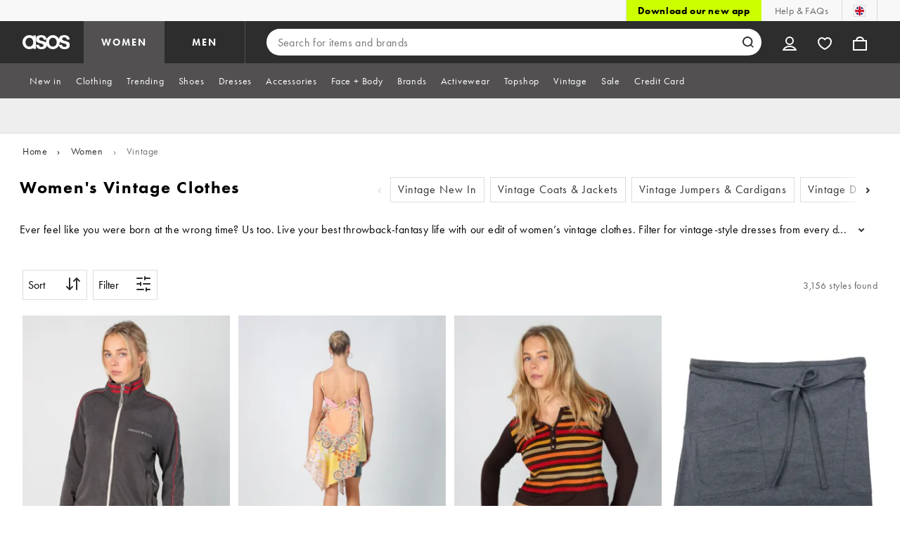

--- FILE ---
content_type: text/css; charset=utf-8
request_url: https://assets.asosservices.com/sitechromepublisher/client.sitechrome.styles.dad37515caaa1d0aa684.css
body_size: 20757
content:
.X6TrBkl{font-family:futura-pt,sans-serif;font-size:36px;font-style:normal;font-weight:500;letter-spacing:-1.1px;line-height:28px;text-transform:uppercase;@media (min-width:375px){font-size:48px;letter-spacing:-1.44px;line-height:44px}}.zFMy58l{font-size:28px;letter-spacing:-.84px;line-height:24px}.iVliaka,.zFMy58l{font-family:futura-pt,sans-serif;font-style:normal;font-weight:500;text-transform:uppercase}.iVliaka{font-size:24px;letter-spacing:-.72px;line-height:20px}.EDHA5Xy{font-family:futura-pt,sans-serif;font-size:12px;font-style:normal;font-weight:500;letter-spacing:-.72px;line-height:16px;text-transform:uppercase;@media (min-width:375px){font-size:12px;line-height:16px}}.PbFpbqr{font-family:futura-pt,sans-serif;font-size:.75rem;font-weight:900;letter-spacing:1.7px;text-transform:uppercase}.jFyrDfG{font-size:.875rem}.jFyrDfG,.w3QwoQC{font-family:futura-pt,sans-serif;font-weight:900;letter-spacing:2px;text-transform:uppercase}.w3QwoQC{font-size:1rem}.fVdHxMU{font-family:futura-pt,sans-serif;font-size:.875rem;letter-spacing:.4px}.ByM_HVJ{display:inline-block;line-height:2.14;text-decoration:none}.ojIeyOc{display:none;margin:0 auto;padding:0}.aR_DfXn{align-items:center;display:flex;height:50px;padding:0 16px}.ojIeyOc a{color:var(--11lcxa5);text-decoration:none}.ojIeyOc ol{display:flex;white-space:nowrap}.F28iPnp,.F28iPnp span{display:inline-block}.F28iPnp span{padding:0 11px 0 14px}.F28iPnp:last-child{overflow:hidden;text-overflow:ellipsis}.F28iPnp:last-child,.F28iPnp:last-child a{color:var(--10c6hzt);margin-right:5px}@media (min-width:768px){.ojIeyOc{display:block;max-width:1366px}.ojIeyOc:not(:empty){height:50px}.aR_DfXn{padding:0 24px}}@media (min-width:1024px){.aR_DfXn{padding:0 32px}}.AQi6YMD{clip:rect(0,0,0,0);border:0;height:1px;margin:-1px;overflow:hidden;padding:0;position:absolute;width:1px}.TYb4J9A:focus{outline:5px auto -moz-mac-focusring;outline:5px auto -moz-focusring;outline:5px auto -webkit-focus-ring-color;outline-offset:-2px}.RxHz4Yh{box-sizing:border-box;height:60px}.RxHz4Yh,.breiRmE{align-items:center;display:flex}.breiRmE{background-color:initial;border:none;height:30px;margin:0;outline:none;padding:0;text-align:left}.breiRmE:hover{cursor:pointer}.breiRmE>*{color:var(--na3s62)}.breiRmE:hover>*{color:var(--1cf22is)}.DOXKUAb,.z6TXMJ2{color:var(--f1xms7)}.breiRmE:hover .DOXKUAb,.breiRmE:hover .z6TXMJ2{color:var(--lzto1h)}.EGfsISy .breiRmE:focus{margin-left:-4px;padding:0 4px}.RxHz4Yh:not(.EGfsISy)>*{padding:0 17px}.EGfsISy .breiRmE>*+*{margin-left:7px}.XKJ5IQs:before{content:"|";margin-right:5px}@media (min-width:768px){.RxHz4Yh{height:40px}.DOXKUAb,.z6TXMJ2{color:var(--3pchel)}}@media (min-width:1024px){.RxHz4Yh{display:inline-block;height:auto}.EGfsISy .RxHz4Yh{margin-left:16px}}.Oqkee2R{border:1px solid var(--sm859b);border-radius:50%;box-sizing:border-box;height:15px;outline:1px solid currentColor;width:15px}.vcXJfPO{display:none}@media (min-width:1024px){.vcXJfPO{background-color:var(--sm859b);color:var(--f1xms7);display:block;width:100%}.Gt0QBeS{display:none}.m8VFiIf{box-sizing:border-box;height:30px;margin:0 auto;max-width:1366px;padding:0 32px}.myUaKmo{float:right;height:100%;list-style:none;margin:0;padding:0}.myUaKmo li{border-left:1px solid var(--na3s62);display:block;float:left;height:100%}li:has(a.eWFSkWC){border-left:none}.myUaKmo li:last-of-type{border-right:1px solid var(--na3s62)}.myUaKmo a{color:var(--f1xms7);display:block;line-height:30px;padding:0 19px;text-decoration:none}.myUaKmo a:focus,.myUaKmo a:hover{color:var(--1cf22is)}a.eWFSkWC{background-color:#cf0;font-weight:600;padding:0 16px}a.eWFSkWC,a.eWFSkWC:focus,a.eWFSkWC:hover{color:var(--1fot7dv)}.myUaKmo li:nth-child(2){border-left:none}}.zSeAQkS{border-bottom:1px solid rgba(var(--18bniqv),.1);box-sizing:border-box;display:inline-block;height:50px;list-style:none;margin:0;vertical-align:top;width:100%}.Z0N9JbW{display:none}.KVmjReG button,.zSeAQkS li{display:inline-block;position:relative;width:50%}.KVmjReG button:not(:last-of-type):after{background-color:rgba(var(--18bniqv),.1);content:"";height:20px;margin-top:-10px;position:absolute;right:0;top:50%;width:1px}.izvZA3y{background-color:var(--3pchel);border-style:none;box-sizing:border-box;color:var(--10c6hzt);cursor:pointer;display:block;font-weight:900;height:49px;letter-spacing:2px;line-height:50px;padding:0;text-align:center;text-decoration:none;width:100%}.izvZA3y.RgfyuJ3{border-bottom:2px solid var(--11lcxa5);color:var(--11lcxa5)}@media (min-width:1024px){.zSeAQkS{border-bottom:none;height:100%;padding:0;width:230px}.Z0N9JbW{display:inline-block}.zSeAQkS li{border-bottom:none;border-right:1px solid var(--4439lq);box-sizing:border-box;width:115px}.zSeAQkS li:first-of-type{border-left:1px solid var(--4439lq)}.izvZA3y{background-color:var(--11lcxa5);border-bottom:none;color:var(--3pchel);height:100%;line-height:60px;width:100%}.izvZA3y.RgfyuJ3,.izvZA3y.RgfyuJ3:focus,.izvZA3y.RgfyuJ3:hover{background-color:var(--4439lq);border-bottom:none;color:var(--3pchel);height:100%}.izvZA3y:focus,.izvZA3y:hover{background-color:#474747;color:var(--3pchel)}}.XmGonBy,.ZqXYTuz,.c_IO2I_,.nJoGg3s{height:20px;-webkit-mask-image:var(--icon);mask-image:var(--icon);-webkit-mask-position:center;mask-position:center;-webkit-mask-repeat:no-repeat;mask-repeat:no-repeat;-webkit-mask-size:contain;mask-size:contain;width:20px}.c_IO2I_{background-color:var(--3pchel)}.ZqXYTuz{background-color:var(--11lcxa5)}.nJoGg3s{background-color:var(--1fot7dv)}.XmGonBy{background-color:var(--f1xms7)}.btUA6FL{background-color:var(--black);border:0;box-sizing:initial;cursor:pointer;display:inline-block;height:100%;padding:0 18px;vertical-align:top;width:22px}.BKBoO9a{--icon:url("data:image/svg+xml;charset=utf-8,%3Csvg xmlns='http://www.w3.org/2000/svg' viewBox='0 0 18 14'%3E%3Cpath d='M0 0h18v2H0zm0 6h18v2H0zm0 6h18v2H0z'/%3E%3C/svg%3E");margin-left:-1px;margin-top:2px;-webkit-mask-size:18px 14px;mask-size:18px 14px}.GsizLQo{display:none}@media (min-width:768px){.btUA6FL{padding:0 16px 0 18px;width:30px}.BKBoO9a{margin-left:-2px}}@media (min-width:1024px){.btUA6FL{display:none}}.isI7xiu{background-position:50%;background-repeat:no-repeat;background-size:auto}.AYL96eR{box-sizing:border-box;color:currentcolor;display:inline-block;height:1em;width:1em}.AYL96eR,.JpgornA{font-size:1.25rem}.y15UUgT{font-size:1rem}.AYL96eR>svg{fill:currentcolor;width:100%}.KH34gk4{background-color:initial;border:none;color:currentcolor;font-size:0;line-height:0}.mZvZT9m{box-sizing:border-box;color:var(--3pchel);display:inline-flex;list-style:none;padding:0;width:50px}.xFrWF4n{display:none}@media screen and (max-width:365px){.mZvZT9m.S0a1Qri{display:none}}.hv2vTHr{align-self:flex-end;display:flex;float:right\9;margin:0;padding:0}.mSjTvvT{box-sizing:border-box;cursor:pointer;display:block;font-family:inherit;line-height:50px;max-height:50px;padding:12px 15px;position:relative}.dejKRrj{--icon:url("data:image/svg+xml;charset=utf-8,%3Csvg xmlns='http://www.w3.org/2000/svg' viewBox='0 0 20 20'%3E%3Cpath fill='%23fff' d='M14 6a4 4 0 1 0-8 0 4 4 0 0 0 8 0zm2 0A6 6 0 1 1 4 6a6 6 0 0 1 12 0zm-6 9c-3.068 0-5.67 1.223-7.035 3h14.07c-1.365-1.777-3.967-3-7.035-3zm10 5H0c.553-4.006 4.819-7 10-7s9.447 2.994 10 7z'/%3E%3C/svg%3E")}.vQeUV7s{--icon:url("data:image/svg+xml;charset=utf-8,%3Csvg xmlns='http://www.w3.org/2000/svg' viewBox='0 0 20 18'%3E%3Cpath fill='%23FFF' d='M10.618 15.474a21.327 21.327 0 0 0 3.137-2.076c2.697-2.166 4.249-4.619 4.245-7.299-.003-2.284-1.757-4.101-3.881-4.099-1.016 0-1.97.417-2.69 1.158l-1.43 1.467-1.432-1.463a3.748 3.748 0 0 0-2.695-1.151C3.749 2.013 1.998 3.837 2 6.12c.003 2.677 1.559 5.123 4.256 7.281a21.32 21.32 0 0 0 3.756 2.39c.191-.096.394-.202.606-.318zM9.996 1.763l.203-.2A5.726 5.726 0 0 1 14.116 0c3.246-.004 5.88 2.725 5.884 6.097C20.01 13.845 10.014 18 10.014 18S.01 13.87 0 6.124C-.003 2.752 2.624.014 5.87.01a5.733 5.733 0 0 1 3.92 1.554l.205.199z'/%3E%3C/svg%3E")}.LpoEdV8{--icon:url("data:image/svg+xml;charset=utf-8,%3Csvg xmlns='http://www.w3.org/2000/svg' viewBox='0 0 20 20'%3E%3Cpath fill='%23FFF' d='M18 17.987V7H2v11l16-.013zM4.077 5A5.996 5.996 0 0 1 10 0c2.973 0 5.562 2.162 6.038 5H20v14.986L0 20V5h4.077zm9.902-.005C13.531 3.275 11.86 2 10 2 8.153 2 6.604 3.294 6.144 4.995c.92 0 7.654.03 7.835 0z'/%3E%3C/svg%3E")}.uszE8X4{--icon:url("data:image/svg+xml;charset=utf-8,%3Csvg xmlns='http://www.w3.org/2000/svg' width='21' height='21' viewBox='0 0 17 17'%3E%3Cpath d='M7.65 15.3a7.65 7.65 0 1 1 5.997-2.9c-.01.012 3.183 3.297 3.183 3.297l-1.22 1.18s-3.144-3.283-3.154-3.275A7.618 7.618 0 0 1 7.65 15.3zm0-2a5.65 5.65 0 1 0 0-11.3 5.65 5.65 0 0 0 0 11.3z'/%3E%3C/svg%3E")}.rYJPUTc:before{background-color:var(--1cf22is);border-radius:50%;content:"";height:8px;position:absolute;right:8px;width:8px}@media (min-width:768px){.mSjTvvT{line-height:60px;max-height:60px}.rYJPUTc:before{top:16px}}.oIc7z9z{color:var(--11lcxa5);font-size:.625rem;font-weight:900;height:100%;left:0;position:absolute;text-align:center;top:7%;width:100%}.bounce-enter.bounce-enter-active{animation-duration:1s;animation-name:WmX4lhF}@keyframes WmX4lhF{0%,20%,50%,80%,to{transform:translateY(0)}40%{transform:translateY(-8px)}60%{transform:translateY(-4px)}}.pnai9VW{background-color:initial;border:none;color:var(--f1xms7);cursor:pointer;display:inline;margin:0 -5px;padding:0 5px;text-decoration:underline;white-space:nowrap}.pnai9VW:hover{color:var(--1cf22is)}.pzMCQBH{align-items:center;display:flex}.OVxuqjQ{outline:none;position:relative;touch-action:none;z-index:10;._5MLmagl{display:flex}}.KjCxFll{max-height:0;overflow:hidden;position:absolute;top:50px;width:325px}.KjCxFll:before{border-bottom:11px solid var(--sm859b);border-left:15px solid #0000;border-right:15px solid #0000;content:"";opacity:0;position:absolute;right:0;top:0;width:0;z-index:1}.fZwceSp{background-color:var(--3pchel);border:1px solid var(--na3s62);box-shadow:-2px 2px 4px 0 rgba(var(--18bniqv),.14);display:flex;flex-direction:column;transform:translateY(calc(-100% - 5px))}.t7Pj9hR .KjCxFll:before{opacity:1}.t7Pj9hR .fZwceSp{transform:translateY(0)}.Is_ZDWW .KjCxFll,.Is_ZDWW .fZwceSp{visibility:hidden}.t7Pj9hR .KjCxFll{max-height:100vh}.headroom--unpinned.headroom--scrolled .t7Pj9hR .KjCxFll{top:100px}#myAccountDropdown .KjCxFll{left:-175px}#miniBagDropdown .KjCxFll{left:-275px}#myAccountDropdown .KjCxFll:before{left:185px}#miniBagDropdown .KjCxFll:before{left:285px}.EGwAGf7{display:flex;left:0;margin-bottom:10px;overflow:hidden;position:relative;right:0;top:10px}.DevVB66,.EGwAGf7{flex-direction:column}.DevVB66{display:none;max-height:calc(100vh - 200px);min-height:255px}.UIn7gva{display:flex}.wS_YkOh{-webkit-overflow-scrolling:touch;background-color:var(--3pchel);flex-shrink:1;overflow:auto}.OPGaUix{background-color:var(--sm859b);box-sizing:border-box;justify-content:space-between;width:100%}.OPGaUix,.i3mAOyh{display:flex;flex-shrink:0;z-index:1}.i3mAOyh{background-color:var(--1wwppwc)}@media (min-width:768px){.JhM6eeW{display:initial}}.Tyhhrlo{font-size:1.5em;line-height:1.5em;text-transform:uppercase}.cXZXqST{display:flex;flex:1;overflow:hidden;padding:0 1em;.Tyhhrlo{display:inline}}._JJh_j2{padding:1.25em 1em}._JJh_j2,.mxVl1mf{flex-direction:column}.mxVl1mf{width:100%}.mxVl1mf,.wbc2tFx{display:flex}.cydWqUa{color:#000!important}.WKKZLvN,.qyuT4_z{height:.875em}.WKKZLvN{border-radius:3px;margin:auto .5em;width:.875em}.jGyvF3C{.WKKZLvN{border:.031em solid var(--3pchel);border-radius:.313em}span{color:var(--na3s62)}}.eytvBhi{align-items:center;display:flex;margin:1.5em 1em .5em}.lM3oCxj{flex-direction:column;padding:0 1em 0 0;text-transform:uppercase}.DwRt6tf,.lM3oCxj{color:var(--11lcxa5)}.DwRt6tf{display:flex;overflow:hidden;text-overflow:ellipsis;white-space:nowrap}.nVREia7{padding:1em 1em 1em .5em}._2_AlxU{color:var(--3pchel)}.rWTbHa5{background-color:var(--3pchel);border:.125em solid var(--1ffq8ns);display:flex;font-weight:500;justify-content:center;margin:.625em 1em 1em;padding:.25em;text-decoration:none;text-transform:uppercase;width:100%}.BPpzaai{background-color:var(--198t7lw);color:var(--na3s62)}.ty36ZIr{display:flex;width:100%}._whpW_Q{cursor:pointer;flex:1 1 calc(50% - 0.5em);max-height:2em;white-space:nowrap}.xbfHIic{column-gap:.75em;flex-wrap:wrap;padding-top:1em;row-gap:.75em}.qQoHatg,.xbfHIic{align-items:center;display:flex;width:100%}.qQoHatg{background-color:var(--3pchel);border:2px solid var(--na3s62);box-sizing:border-box;height:44px;justify-content:center;padding:3px 12px;position:relative;text-align:center;text-decoration:none;text-transform:uppercase}.UNPPQ3g{background-color:var(--11lcxa5);border-color:var(--11lcxa5);color:var(--3pchel)}.UNPPQ3g:hover{background-color:var(--1fot7dv);border-color:var(--1fot7dv)}.hgH_Y9G{background-color:var(--3pchel);color:var(--11lcxa5)}.hgH_Y9G,.hgH_Y9G:hover{border-color:var(--na3s62)}.hgH_Y9G:hover{background-color:var(--1wwppwc)}.hgH_Y9G:disabled{background-color:var(--3pchel);border-color:var(--na3s62);color:var(--na3s62)}._5yfajiU{background-color:var(--1wwppwc);border-color:var(--1wwppwc);color:var(--11lcxa5)}._5yfajiU:hover{background-color:var(--na3s62);border-color:var(--na3s62)}._5yfajiU:disabled{background-color:var(--sm859b);border-color:var(--sm859b)}.mZPCs_0{background-color:var(--1e93okh);border-color:var(--1e93okh);color:var(--3pchel)}.mZPCs_0:hover{background-color:var(--14cp6y8);border-color:var(--14cp6y8)}.F_bDoiK{background-color:var(--1ffq8ns);border-color:var(--1ffq8ns);color:var(--3pchel)}.F_bDoiK:hover{background-color:var(--1lx7ll5);border-color:var(--1lx7ll5)}.z1gXcCj{height:44px;padding:3px 30px}.IoxIrTY,.rN8Tw8V{width:100%}.IoxIrTY{visibility:unset}.lAtN7Wf{visibility:hidden}.ISgGBrx{overflow:hidden;text-overflow:ellipsis;white-space:nowrap}@media (min-width:768px){.z1gXcCj{height:32px;padding:3px 30px}}.F7CGtue{background-color:var(--3pchel)}.FitrpLe{position:relative;right:-5px;top:-16px}@media (min-width:768px){.FitrpLe{top:-18px}}.PMznYv3{align-items:center;border-top:1px solid var(--na3s62);color:var(--11lcxa5);display:flex;height:50px;margin-left:11px;padding-left:50px;position:relative;text-decoration:none}.PMznYv3:first-of-type{border-top:none}.PMznYv3:last-of-type{border-bottom:none}.PMznYv3:hover{color:var(--1cf22is)}.PMznYv3:hover>span{background-color:var(--1cf22is)}.RtJrL6V:after{background-color:var(--1cf22is);border-radius:50%;content:"";height:8px;left:32px;margin-left:0;position:absolute;top:8px;width:8px;@media (min-width:768px){margin-left:18px;position:static}}.WqZK_T9{background-color:unset;color:var(--f1xms7);cursor:pointer;display:flex;padding-left:1em;position:relative;text-decoration:underline;width:calc(100% - .8em)}.BeutP0_{background-position:0 5px;background-repeat:no-repeat;padding:0}.xk4FEgi{flex-grow:1;text-align:left}.kRUXhLr{align-items:center;background-color:var(--sm859b);background-size:1rem 1rem;color:var(--11lcxa5);display:flex;flex-direction:row;padding:.6rem}.BeutP0_.kRUXhLr{background-position:left .75em center}.Wgs86qw.F_POLLl{background-image:url("data:image/svg+xml;charset=utf-8,%3Csvg xmlns='http://www.w3.org/2000/svg' width='18' height='18'%3E%3Cg fill='%23018849' fill-rule='evenodd'%3E%3Cpath fill-rule='nonzero' d='M9 16A7 7 0 1 1 9 2a7 7 0 0 1 0 14zM9 0a9 9 0 1 0 0 18A9 9 0 0 0 9 0z'/%3E%3Cpath d='M7.91 9.642 12.153 5.4l1.311 1.311-4.242 4.243-1.414 1.414L5.339 9.9l1.414-1.414L7.91 9.642z'/%3E%3C/g%3E%3C/svg%3E")}.F_POLLl.kRUXhLr{background-color:var(--5eoeaa);background-size:1rem}.Wgs86qw.I8XjZ6m{background-image:url("data:image/svg+xml;charset=utf-8,%3Csvg xmlns='http://www.w3.org/2000/svg' width='16' height='16' viewBox='0 0 18 18'%3E%3Cg fill='none' fill-rule='evenodd'%3E%3Cpath stroke='%232d2d2d' stroke-width='2' d='M17 9A8 8 0 1 1 1 9a8 8 0 0 1 16 0z'/%3E%3Ctext fill='%232d2d2d' font-family='HelveticaNeue-Bold, Helvetica Neue' font-size='12' font-weight='bold' transform='translate(0 1)'%3E %3Ctspan x='7.332' y='12'%3E!%3C/tspan%3E %3C/text%3E%3C/g%3E%3C/svg%3E")}.I8XjZ6m.kRUXhLr{background-color:var(--1j5f6ai)}.Wgs86qw.mGWBQgX{background-image:url("data:image/svg+xml;charset=utf-8,%3Csvg xmlns='http://www.w3.org/2000/svg' width='16' height='16' viewBox='0 0 18 18'%3E%3Cg fill='none' fill-rule='evenodd'%3E%3Cpath stroke='%232d2d2d' stroke-width='2' d='M17 9A8 8 0 1 1 1 9a8 8 0 0 1 16 0z'/%3E%3Ctext fill='%232d2d2d' font-family='HelveticaNeue-Bold, Helvetica Neue' font-size='12' font-weight='bold' transform='translate(0 1)'%3E %3Ctspan x='7.332' y='12'%3E!%3C/tspan%3E %3C/text%3E%3C/g%3E%3C/svg%3E")}.mGWBQgX.kRUXhLr{background-color:var(--xes0jb)}.Wgs86qw.dyOxJcf{background-image:url("data:image/svg+xml;charset=utf-8,%3Csvg xmlns='http://www.w3.org/2000/svg' width='16' height='16' viewBox='0 0 18 18'%3E%3Cg fill='none' fill-rule='evenodd'%3E%3Cpath stroke='%23ff9c32' stroke-width='2' d='M17 9A8 8 0 1 1 1 9a8 8 0 0 1 16 0z'/%3E%3Ctext fill='%23ff9c32' font-family='HelveticaNeue-Bold, Helvetica Neue' font-size='12' font-weight='bold' transform='translate(0 1)'%3E %3Ctspan x='7.332' y='12'%3E!%3C/tspan%3E %3C/text%3E%3C/g%3E%3C/svg%3E")}.dyOxJcf.kRUXhLr{background-color:var(--1njx4kw)}.Wgs86qw{padding-left:2em;position:relative;text-align:left}.Wgs86qw.kRUXhLr{padding-left:3em}.hyfRt7i{--icon:url("data:image/svg+xml;charset=utf-8,%3Csvg xmlns='http://www.w3.org/2000/svg' viewBox='0 0 20 20'%3E%3Cpath fill='%23fff' d='M9.97 8.274 2.335.637.637 2.334 8.274 9.97.637 17.607l1.697 1.697 7.637-7.636 7.636 7.636 1.697-1.697-7.636-7.636 7.636-7.637L17.607.637 9.971 8.274z'/%3E%3C/svg%3E");box-sizing:initial;padding:12px;right:-12px;top:-12px}._y08pGo span{display:inline-block}.wdX1pSu{position:relative}.npT13PI{color:var(--11lcxa5);text-decoration:underline}.Vl3yAe4{align-items:center;display:flex;justify-content:center;min-height:290px;width:100%}.lqObqOn{bottom:0;left:0;position:absolute;right:0;z-index:1}.KZzk2wT{align-self:center;color:var(--11lcxa5);flex-direction:column;padding-left:1em}.XssXO17{margin-left:1ex}.LRIejtP{display:flex;flex-direction:column;width:100%}.eJMoiA7{align-items:center;align-self:flex-end;background-color:var(--sm859b);border-top:1px solid var(--na3s62);box-sizing:border-box;color:var(--11lcxa5);height:60px;justify-content:center;padding:8px;text-align:center;width:100%}.jd6VfsM{display:block}.e95khdJ{color:inherit}.e95khdJ:active,.e95khdJ:hover{color:var(--1cf22is)}.SZCfhil{border-top:1px solid var(--na3s62);height:70px;padding:12px 16px}.SZCfhil,.ftULCuG{align-items:center;align-self:flex-end;box-sizing:border-box;color:var(--11lcxa5);justify-content:center;text-align:center;width:100%}.ftULCuG{padding:12px 16px 4px}.ftULCuG button{height:35px}.M_NSHty{box-sizing:border-box;float:left;padding:0;width:50%}.M_NSHty:first-child{padding-right:6px}.M_NSHty:last-child{padding-left:6px}.JUVA7TJ{align-items:center;background-color:var(--sm859b);box-shadow:0 -2px 3px 0 #9993;box-sizing:border-box;color:var(--11lcxa5);display:flex;height:50px;justify-content:space-between;padding:0 16px;width:100%}.GqbG1V1,.Lq35moN{padding-left:1ex}.wa1vbZe{align-items:center;box-sizing:border-box;color:var(--11lcxa5);cursor:pointer;display:flex;height:32px;justify-content:space-between;overflow:hidden;padding:0 16px;text-overflow:ellipsis;vertical-align:middle;white-space:nowrap;width:100%}.r36WPnV,.wa1vbZe:active,.wa1vbZe:focus,.wa1vbZe:hover{background-color:var(--na3s62);box-shadow:inset 0 0 3px 1px var(--1cf22is);outline:none}.jjJHLXX{color:#4f4f4f;float:right;text-align:right}.DI5M0hK{pointer-events:none}.rhsKrX3{background:none;border:none;border-radius:0;cursor:pointer;margin:0;padding:0}.VeFMCUa{align-items:center;color:var(--f1xms7);display:flex;height:32px;justify-content:space-between;padding:0 16px;text-transform:uppercase}.uCHdSRx{color:var(--11lcxa5)}.VeFMCUa,.uCHdSRx{text-transform:uppercase}.Da1bok8{color:var(--11lcxa5);height:44px;margin:0 -2px;padding:8px 0;text-align:right}.rMYXeOq{display:none}.x0RFhM4{display:inline-block;flex-grow:1}.jgxJaMT{background-color:rgba(var(--18bniqv),.65);cursor:pointer;display:none;height:calc(100vh + 40px);left:0;position:fixed;right:0;top:-40px;z-index:19000}.QdMR2O3{--icon:url("data:image/svg+xml;charset=utf-8,%3Csvg xmlns='http://www.w3.org/2000/svg' viewBox='0 0 20 20'%3E%3Cpath fill='%23fff' d='M9.97 8.274 2.335.637.637 2.334 8.274 9.97.637 17.607l1.697 1.697 7.637-7.636 7.636 7.636 1.697-1.697-7.636-7.636 7.636-7.637L17.607.637 9.971 8.274z'/%3E%3C/svg%3E");box-sizing:initial;cursor:pointer;-webkit-mask-size:92%;mask-size:92%}.ZOmZepG{display:none}@supports (pointer-events:none){.jgxJaMT{display:block;opacity:0;pointer-events:none}}.Z51v3Ya{display:block;opacity:1;pointer-events:all}.vJ70o3h{display:block;height:64px;margin:0 -3px;padding:10px 0;text-align:right;vertical-align:middle}.vJ70o3h,.zel29Kx{box-sizing:border-box}.zel29Kx{background-color:var(--1wwppwc);display:none;height:100vh;left:0;overflow-y:auto;padding:0 16px;position:fixed;right:0;top:0;z-index:20000}.HfHbo7K{display:block}.MsBN5Ou{background:var(--f1xms7);border-radius:19px/50%;position:relative;top:42px}.KRZT5cj{-webkit-appearance:none;background:var(--3pchel);border:0;border-radius:19px/50%;box-sizing:border-box;color:var(--11lcxa5);font-size:1rem;height:38px;left:0;padding-left:16px;padding-right:70px;position:absolute;top:0;width:100%}.oZmI2CF{-webkit-backface-visibility:hidden;backface-visibility:hidden;color:var(--f1xms7);font-size:14px;font-weight:700;left:15px;opacity:1;position:absolute;text-transform:uppercase;top:-25px;transition:opacity .3s linear;visibility:visible}._H4JHSl:placeholder-shown+.oZmI2CF{opacity:0;visibility:hidden}._H4JHSl{z-index:22000}.uMmuWOc{position:absolute;right:45px;top:9px;z-index:22001}.uMmuWOc span{width:15px}.KRZT5cj::-webkit-search-cancel-button,.KRZT5cj::-webkit-search-decoration,.KRZT5cj::-webkit-search-results-button,.KRZT5cj::-webkit-search-results-decoration{display:none}.KRZT5cj::-ms-clear{display:none;height:0;width:0}.vjmVpyd{background-color:initial;border:1px solid #0000;border-radius:50%;box-sizing:border-box;color:var(--11lcxa5);height:38px;padding:10px;position:absolute;right:0;top:0;transition:background-color .3s;width:38px;z-index:22000}.vjmVpyd:focus{border:2px solid var(--3pchel);box-shadow:0 0 3px 1px var(--1cf22is);outline:none}.RLJqT3a{background-color:var(--1cf22is);color:var(--3pchel)}.GSho_2H{box-sizing:border-box;overflow-y:auto;padding:16px 0;position:absolute;top:38px;width:100%;z-index:21000}@media (min-width:768px){.jgxJaMT{transition:opacity .3s ease-in}.vJ70o3h{display:none}.zel29Kx{background-color:initial;display:inline-block;height:100%;overflow-y:initial;padding:0;position:static;vertical-align:top;width:100%}.MsBN5Ou{top:0}.x0RFhM4{padding:11px 15px 11px 18px}.GSho_2H{background-color:var(--1wwppwc);display:none;max-height:50vh;padding:32px 0 16px;top:19px}.Dgji62M{display:block}.oZmI2CF{display:none}}@media (min-width:1024px){.x0RFhM4{padding:11px 15px 11px 30px}.oZmI2CF{display:none}}.D5Ykbau{filter:invert(1);height:16px;width:auto}.D5Ykbau:focus,.D5Ykbau:hover{opacity:.95}@media (min-width:768px){.D5Ykbau{height:20px}}.afrMdWS{align-items:center;display:flex;padding-right:20px}@media (min-width:1024px){.afrMdWS{margin-left:-20px;padding:0 20px}}.R9mnQSo{background-color:var(--11lcxa5);height:50px;width:100%}.z8CtOyj{color:var(--f1xms7);display:flex;flex-flow:row;flex-wrap:nowrap;height:100%;justify-content:space-between;margin:0 auto;padding:0}.w45mOEA{display:flex;width:100%}@media (min-width:768px){.R9mnQSo{height:60px}}@media (min-width:1024px){.z8CtOyj{box-sizing:border-box;max-width:1366px;padding:0 32px;width:100%}}.nU2sw3N{background-color:var(--1wwppwc)!important}.nU2sw3N.hTHiegI{background-color:var(--na3s62)!important}.nU2sw3N.QT1UY6k{background-color:var(--10c6hzt)!important}.jV0uFfZ{display:block;height:78px;margin-bottom:16px}.jV0uFfZ:last-child{margin-bottom:0}.HtlMfll{background-color:var(--1wwppwc);box-sizing:border-box;color:var(--11lcxa5);display:flex;height:100%;padding:0 12px;text-decoration:none;width:100%}.HtlMfll:hover{opacity:.7}.dni2mQM{align-self:center;flex-grow:1;font-size:.875rem;padding-right:10px;text-align:left;width:140px}.vQD86li{color:var(--1xvrmqx)}.ZVNhIet{align-self:center;background-position:0 0;background-size:62px;border-radius:50%;flex-grow:0;height:62px;width:62px}@media (min-width:768px){.jV0uFfZ{height:96px}.dni2mQM{width:180px}.ZVNhIet{background-size:80px;height:80px;width:80px}.dni2mQM{font-size:1rem}}.y4fOkOB{background-color:var(--3pchel);border-bottom:1px solid #3d3d3d1a;box-sizing:border-box;display:block;height:60px;position:relative;width:100%}.y4fOkOB:first-child{margin-top:-16px}.y4fOkOB:last-child{border-bottom:0;margin-bottom:-16px}.u1K3F0B{display:flex;height:100%;text-decoration:none;width:100%}.sj0AbFu{align-self:center;background-position:0 0;background-size:40px;flex:none;margin-right:15px}.IcFnp2B,.sj0AbFu{border-radius:50%;height:40px;width:40px}.IcFnp2B{align-items:center;background:#0000004d;display:flex;justify-content:center;position:absolute;top:9px}.hdZiLek{height:16px}.un1IelC{display:block;height:10px;margin:5px 0}.RwwlsM9{align-self:center;color:var(--11lcxa5);font-size:1rem;line-height:normal;overflow:hidden}.dOSqUiG{color:var(--1xvrmqx)}.fiditY6{font-weight:800}.RwwlsM9:focus,.y4fOkOB:hover span{color:var(--1cf22is)}@media (min-width:768px){.RwwlsM9{font-size:1rem}}.qmhjXnT{border:1px solid #0000;box-sizing:border-box;display:inline-block;font-size:0;margin-bottom:16px;text-decoration:none;width:234px}.qmhjXnT:last-child{margin:0}.qmhjXnT:focus{border:1px solid var(--1cf22is);outline:none}.cuxzgFS{height:115px;position:relative}.s1_Sfa_{background-position:0 0;background-size:100% 100%;height:100%;width:100%}.hv18ll7{bottom:14px;font-size:1.125rem;font-weight:900;left:14px;letter-spacing:2.5px;position:absolute;text-shadow:0 2px 4px #0000001a;text-transform:uppercase}.ydA3VQZ{background-color:var(--3pchel);box-sizing:border-box;font-size:1rem;height:70px;letter-spacing:.4px;line-height:24px;padding:14px}.S3J0ESF,.ydA3VQZ{color:var(--11lcxa5)}.XAurJqL{color:var(--3pchel)}@media (min-width:375px){.qmhjXnT{width:288px}.cuxzgFS{height:141px}}.fi4EiNE{display:block;margin-bottom:16px}.fi4EiNE:last-child{margin-bottom:0}.Ztc_3og{background-position:0 0;background-size:234px 100%;box-sizing:border-box;height:78px;width:100%}.Ztc_3og:hover{opacity:.7}.vGlzNBR{box-sizing:border-box;color:var(--11lcxa5);padding-left:12px;text-align:left;width:140px}.m_EnoqS{color:var(--3pchel)}.LtvnZVT{color:var(--1xvrmqx)}.vGlzNBR>span{display:inline-block;vertical-align:middle;white-space:pre-line;width:100%}@media (min-width:375px){.Ztc_3og{background-size:288px 100%;height:96px}.vGlzNBR{width:180px}}.TrHZIaf{display:inline-block;height:120px;margin-bottom:16px;vertical-align:top;width:109px}.TrHZIaf:nth-child(odd){margin-right:16px}.TrHZIaf:last-child,.TrHZIaf:nth-last-child(2){margin-bottom:0}.iTjRHo2{background-color:var(--3pchel);border:1px solid var(--1wwppwc);box-sizing:border-box;display:block;height:120px;padding:0;text-decoration:none;width:109px}.iTjRHo2:focus{border:1px solid var(--1cf22is);outline:none}.A1ue5Ti{background-position:0 0;background-size:107px 80px;height:80px;width:107px}.YIlbo_w{word-wrap:break-word;align-items:center;box-sizing:border-box;color:var(--11lcxa5);display:flex;height:38px;justify-content:center;overflow:hidden;padding:0 4px;text-align:center;text-transform:uppercase;width:107px}.wgGh4O6{color:var(--1xvrmqx)}@media (min-width:375px){.TrHZIaf,.iTjRHo2{height:150px;width:136px}.A1ue5Ti{background-size:134px 100px;height:100px;width:134px}.YIlbo_w{height:48px;width:134px}}.zTnXABQ{display:block;margin-bottom:16px}.zTnXABQ:last-child{margin-bottom:0}.DI9_Y6U{background-position:0 0;background-size:234px 100%;box-sizing:border-box;height:78px;width:100%}.DI9_Y6U:hover{opacity:.7}.rCc7DdX{box-sizing:border-box;color:var(--11lcxa5);padding-left:12px;text-align:left;width:140px}.q2d3vjX{color:var(--3pchel)}.DRKmGEl{color:var(--1xvrmqx)}.rCc7DdX>span{display:inline-block;vertical-align:middle;white-space:pre-line;width:100%}@media (min-width:375px){.DI9_Y6U{background-size:288px 100%;height:96px}.rCc7DdX{width:180px}}.ZQ64aVi{align-items:center;display:flex;height:41px;text-decoration:none}@media (min-width:375px){.ZQ64aVi{height:48px}}.qX5IOsP{display:grid;grid-auto-flow:column;margin:-16px -16px 0}.xUCCNN7{box-sizing:border-box;padding:16px 6px 0 16px;width:164px;@media (min-width:375px){width:214px}}.IX_qV5v{width:148px;@media (min-width:375px){width:214px}}.kNR644l{width:100%}.vv7bNqn{margin-bottom:-16px}.VbgezQj{padding-bottom:16px}.W08cbrW{background:url([data-uri]);background-size:cover;width:102px;@media (min-width:375px){width:106px}}.ex_Jsb3{width:118px;@media (min-width:375px){width:106px}}.Hp1DfEv{margin-top:19px}.MZ6PkZb{margin-top:6px}._XgB9Z_{width:104px;@media (min-width:375px){width:121px}}.iBEcqeh{position:absolute;right:16px;top:16px}.g6oE1nq{margin:8px 16px 8px 0}.ThjQ19N{display:block;margin-bottom:8px}.HPLRa3i{margin:6px 0 8px;white-space:pre-wrap}.YSpdLUP{align-items:center;background-color:var(--3pchel);border:2px solid var(--1ffq8ns);box-sizing:border-box;color:var(--11lcxa5);display:flex;height:44px;justify-content:center;margin-top:12px;padding:3px 12px;position:relative;text-align:center;text-decoration:none;text-transform:uppercase;width:100%}.YSpdLUP:hover{background-color:var(--1wwppwc);border-color:var(--1ffq8ns)}.iKQupwh{margin-top:16px;text-align:center}.KqC5x9Y{color:var(--11lcxa5)}.KqC5x9Y:hover{text-decoration:none}.n6Fhpwr{margin:16px 0 10px;@media (min-width:375px){margin-bottom:10px;margin-left:0;margin-right:0;margin-top:10px}}.dW9_H8j{display:block;text-transform:uppercase}.q1Xq2PY{display:none;width:100%}.C8F3KZ5{background-color:rgba(var(--18bniqv),.65);height:100vh;left:0;position:absolute;top:0;width:100%;z-index:11000}.M8Zxf1o{margin:0 auto;max-width:1366px;padding:0 32px}.GL2wQf0,.M8Zxf1o{box-sizing:border-box;width:100%}.GL2wQf0{align-items:stretch;background-color:var(--sm859b);display:flex;min-height:0;padding:24px 10px;position:relative;transition:min-height .2s ease-in-out;z-index:12000}.d1MdK_6{align-items:center;display:flex;justify-content:center;min-height:450px;width:100%}.SN998iA{display:block}.ZAntzlZ{border-right:1px solid var(--na3s62);box-sizing:border-box;padding:0 20px}.ZAntzlZ:last-child{border-right:0}.c2oEXGw{box-sizing:border-box;display:inline-block;list-style:none;margin:0;padding:0;vertical-align:top;width:190px}.gQnHLST{flex:1}.gQnHLST .c2oEXGw{width:100%}.MV4Uu8x{flex:2}.MV4Uu8x .c2oEXGw{column-count:2;width:100%}.YiuCJNE{flex:3}.YiuCJNE .c2oEXGw{width:33%}.LPdqEZI{flex:4}.LPdqEZI .c2oEXGw{width:25%}.D_5cNi8{display:block;margin-bottom:8px;margin-top:0;padding-bottom:4px;text-transform:uppercase;width:100%}.D_5cNi8 span,.R5kwVNg{color:var(--f1xms7)}.R5kwVNg{box-sizing:border-box;height:28px;margin:0 -5px;padding:8px 5px 0}.IYWNptd{color:var(--1xvrmqx)}.R5kwVNg:hover{color:var(--1cf22is)}.irtRrQT{margin-left:6px;position:relative;top:1px}.U8SAbFv{color:var(--1lx7ll5);&:hover{color:#3123a4;.irtRrQT{filter:invert(21%) sepia(74%) saturate(4927%) hue-rotate(245deg) brightness(64%) contrast(105%)}}}.R5kwVNg:focus{color:var(--1cf22is)}.OskRl8L{clip:rect(0,0,0,0);-webkit-clip-path:inset(50%);clip-path:inset(50%);height:1px;overflow:hidden;position:absolute;white-space:nowrap;width:1px}.vimTOd2{display:flex;flex-shrink:0;margin-top:auto}.TJ129zU{flex-direction:column;height:auto;justify-content:space-between}.TyHLlbx{border:1px solid var(--na3s62);box-sizing:border-box;display:inline-block;margin:0 10px;padding:2px;position:relative;width:100%}.TyHLlbx:first-child{margin-left:0}.TyHLlbx:last-child{margin-right:0}.TyHLlbx:focus,.TyHLlbx:hover{border:1px solid var(--1cf22is)}.TJ129zU .TyHLlbx{flex-shrink:0;margin:0 0 10px}.TJ129zU .TyHLlbx:last-child{margin-bottom:0}.oeteTP1{box-sizing:border-box;display:flex;flex-direction:column;height:100%;justify-content:center;left:0;padding:0 32px;position:absolute;text-align:center;text-transform:uppercase;top:0;vertical-align:middle;width:100%}.fpMFupn{color:var(--11lcxa5)}.uW9LXW_{color:var(--3pchel)}.m6NElHz{display:block;position:relative;width:100%}.Gul5384{bottom:2px;left:2px;position:absolute;right:2px;top:2px}.k2foN9z{background-position:bottom;background-repeat:no-repeat;background-size:100% 70%}.k2foN9z.gpXRza6{background-image:linear-gradient(to bottom,rgba(var(--1cripqf),0),rgba(var(--18bniqv),.75))}.k2foN9z.XqCldUj{background-image:linear-gradient(to bottom,rgba(var(--1cripqf),0),#f8f8f8cc)}.k2foN9z+span{bottom:.625em;height:3.375em;top:auto}._agF829{background-position:0;background-repeat:no-repeat;background-size:75% 100%;text-align:left}._agF829 .gpXRza6{background-image:linear-gradient(to left,rgba(var(--1cripqf),0),rgba(var(--18bniqv),.75))}._agF829 .XqCldUj{background-image:linear-gradient(to left,rgba(var(--1cripqf),0),#f8f8f8cc)}._agF829+span{height:100%;padding-left:.625em;text-align:left;width:70%}.kwGLqbY{column-gap:20px;display:grid;grid-auto-flow:column;grid-template-columns:repeat(auto-fit,minmax(190px,1fr));grid-template-rows:repeat(6,auto)}.qy3o1dy{max-height:52px;width:100%}.qy3o1dy a{align-items:center;display:flex;text-decoration:none}.DAWbaL1{border:1px solid var(--na3s62);padding:3px}.UM_y1IM{background-position:0 0;background-size:cover}.DAWbaL1,.UM_y1IM{border-radius:50%;display:inline-block;height:40px;vertical-align:middle;width:40px}.D6_Ku8t{align-items:center;border-bottom:1px solid #3d3d3d1a;display:flex;height:52px;justify-content:left;margin-left:13px;padding-left:7px;width:100%}.Y101qby{-webkit-line-clamp:2;-webkit-box-orient:vertical;color:var(--f1xms7);display:-webkit-box;overflow:hidden}.ZLWl7k7{color:var(--1xvrmqx)}.Y101qby:focus{color:var(--1cf22is)}.qy3o1dy:last-child .D6_Ku8t,.qy3o1dy:nth-child(6n) .D6_Ku8t{border:0}.qy3o1dy:hover span{color:var(--1cf22is)}.qy3o1dy:hover .DAWbaL1{border:1px solid var(--1cf22is)}.eJBAnNI{display:flex;flex-wrap:wrap;padding-top:5px}.M7gocsy{box-sizing:border-box;max-height:164px;padding-bottom:8%;padding-left:6px;text-align:center;width:50%}.M7gocsy:nth-child(2n){padding-left:0;padding-right:4px}.tL3v8fO{color:var(--f1xms7);height:14px;margin:8px 0}.z9OH6J5 span{color:var(--1xvrmqx)}.t59WK7b{border:1px solid var(--na3s62);padding:3px}.WMI3f1T{background-position:0 0;background-size:cover;padding-bottom:100%}.WMI3f1T,.t59WK7b{border-radius:50%;box-sizing:border-box;display:block;margin:0 auto;max-width:86px;vertical-align:middle}.M7gocsy:hover span{color:var(--1cf22is)}.M7gocsy:hover .t59WK7b{border:1px solid var(--1cf22is)}.rPFnz8W{display:flex;flex-wrap:wrap}.jFME9db{flex-basis:calc(25% - 15px);height:auto;margin-bottom:16px;margin-right:20px;position:relative;text-decoration:none}.jFME9db:nth-child(4n){margin-right:0}.K2bcdBl{position:relative}.E_Lx2eG{height:100%;position:absolute;top:0;width:100%}.E_Lx2eG .gO1TU3H{background-image:linear-gradient(to bottom,rgba(var(--1cripqf),0),#f8f8f8bf)}.f0td3BF{background-position:0 0;background-size:contain;padding-top:50%;width:100%}.zO6gwzw{bottom:0;left:0;padding:12px 16px;position:absolute;text-shadow:0 2px 4px rgba(var(--18bniqv),.1);text-transform:uppercase}.zO6gwzw.YuWCiyW{color:var(--3pchel)}.cetWtHt,.zO6gwzw.gO1TU3H{color:var(--11lcxa5)}.cetWtHt{background:var(--3pchel);box-sizing:border-box;display:inline-block;height:70px;max-height:70px;overflow:hidden;padding:10px 16px 16px;width:100%}.cetWtHt:hover{color:var(--1cf22is)}.VylGWEt{display:none}@media (min-width:1024px){.VylGWEt{background-color:var(--4439lq);display:block;height:50px;position:relative}.LZ9LVYB,.VylGWEt.LZ9LVYB[aria-hidden=false]{display:none}.x_RqXmD{box-sizing:border-box;display:flex;height:50px;list-style:none;margin:0 auto;max-width:1366px;overflow:hidden;padding:0 32px}.x_RqXmD>li{display:flex;position:static}.yI6sHXc{background-color:var(--4439lq);border:none;border-radius:0;color:var(--3pchel);flex:none;letter-spacing:.8px;line-height:50px;margin:0;outline:none;padding:0 10px;white-space:nowrap}.cSfPh9_{position:relative}.QNzo9qy,.yI6sHXc:focus,.yI6sHXc:hover{background-color:var(--1wwppwc);color:var(--11lcxa5);font-weight:400}.h9iITxj{background-color:var(--1xvrmqx);display:block;font-weight:800;padding:0 12px 0 14px;transform:skew(-12deg)}.h9iITxj span{display:block;transform:skew(12deg)}.QNzo9qy .h9iITxj,.yI6sHXc:focus .h9iITxj,.yI6sHXc:hover .h9iITxj{background-color:initial;color:var(--11lcxa5);padding:0 13px}.EsGFLPm{left:50%;position:absolute;top:50px;transform:translateX(-50%);width:100vw;z-index:1000}.qc9PhlX{display:none}.opCC9bn{font-weight:800}html[data-gender=men i] .AIjKzKx,html[data-gender=women i] .AIjKzKx{background-color:var(--4439lq);display:block;height:50px;position:relative}}.Fmy9ifd{background-color:var(--1njx4kw);border:0;color:var(--11lcxa5);display:none;left:0;margin:0;padding:0;z-index:9502}.Fmy9ifd,.dsEdn6o{position:relative;width:100%}.dsEdn6o{margin:0 auto;padding:16px 0;text-align:left}.AIkY9uF{padding-left:58px}.AIkY9uF:before{background:url("data:image/svg+xml;charset=utf-8,%3Csvg xmlns='http://www.w3.org/2000/svg' width='16' height='16' viewBox='0 0 18 18'%3E%3Cg fill='none' fill-rule='evenodd'%3E%3Cpath stroke='%23ff9c32' stroke-width='2' d='M17 9A8 8 0 1 1 1 9a8 8 0 0 1 16 0z'/%3E%3Ctext fill='%23ff9c32' font-family='HelveticaNeue-Bold, Helvetica Neue' font-size='12' font-weight='bold' transform='translate(0 1)'%3E %3Ctspan x='7.332' y='12'%3E!%3C/tspan%3E %3C/text%3E%3C/g%3E%3C/svg%3E") 50% 50% no-repeat;content:"";height:18px;left:18px;position:absolute;width:18px}.m2JksKr{text-transform:uppercase}.j2eZ7P_{margin-top:4px}@media (min-width:768px){.AIkY9uF{padding-left:66px}.AIkY9uF:before{left:24px}}@media (min-width:1024px){.AIkY9uF{padding-left:66px}.AIkY9uF:before{left:32px}}@supports not (display:flow-root){.Fmy9ifd{display:block}}@media screen and (min-width:0\0) and (-webkit-min-device-pixel-ratio:0),screen and (min-width:0\0) and (min-resolution:0.001dpcm){.Fmy9ifd{display:block}}@media (-ms-high-contrast:none),screen and (-ms-high-contrast:active){.Fmy9ifd{display:block}}@supports (-ms-ime-align:auto){.Fmy9ifd{display:block}}.NHFyvmm .headroom--unfixed{position:relative}.NHFyvmm .headroom{left:0;right:0;top:0;z-index:9501}.NHFyvmm .headroom--scrolled{left:0;position:fixed;right:0;top:-112px}.GWrc0_P .headroom,.NHFyvmm .headroom--pinned,.chrome-hide-overflow .NHFyvmm .headroom--unpinned{position:fixed;top:0!important}.BPHVVzR{clip:rect(0,0,0,0);position:absolute}.BPHVVzR:focus{align-items:center;color:var(--f1xms7);display:flex;height:2.75em;justify-content:center;position:relative;text-decoration:none;text-transform:uppercase;width:100%}.BPHVVzR:focus:hover{text-decoration:underline}.XfCB1W4{-webkit-text-size-adjust:none;background:var(--1fot7dv);bottom:-1px;left:0;min-height:78px;overflow:hidden;padding:16px 16px 20px;position:fixed!important;width:100%;z-index:999}.XfCB1W4,.XfCB1W4 *{box-sizing:border-box}.XfCB1W4 a{text-decoration:none}.XfCB1W4 .fr7jyH8{background-color:var(--1fot7dv);border:none;display:block;position:absolute;right:16px;top:20px;width:17px}.XfCB1W4 .XOsVcey{display:flex;flex-direction:column;gap:16px}.XfCB1W4 .QWBiz92{align-items:center;color:var(--3pchel);display:flex;gap:12px;position:relative}.rtvcoLa{align-items:flex-start;display:flex;flex-direction:column;gap:6px}.gFP1DSS{align-items:center;color:var(--3pchel);display:flex}.gmMxUAv{margin-right:8px;position:relative}.l2YL6qc{color:var(--3pchel)}.XfCB1W4 .jjggGn4{display:flex;gap:16px;justify-content:space-between;max-width:400px}.XfCB1W4 .QaYIazN{border:none;height:32px;padding:0 8px;text-transform:uppercase;white-space:nowrap;width:100%}.XfCB1W4 .jjggGn4.SJDCzvq{text-align:center}.XfCB1W4 .jjggGn4.SJDCzvq .kAmshgV{width:200px}@media only screen and (max-width:1024px) and (min-width:620px){.XfCB1W4{padding:16px 48px 20px 16px}.XfCB1W4 .XOsVcey{align-items:center;display:flex;flex-direction:row;gap:16px;justify-content:space-between}.XfCB1W4 .QWBiz92{float:left;margin-right:20px;max-width:300px}.XfCB1W4 .jjggGn4{float:right;min-width:300px}.XfCB1W4 .fr7jyH8{top:calc(50% - 9px)}}.XfCB1W4 .QWBiz92 .vOVTcls{background:var(--11lcxa5);color:var(--3pchel);font-size:12px;letter-spacing:.4px;line-height:20px;padding:5px;text-align:center;text-transform:uppercase}.XfCB1W4 .QWBiz92 .lczNDGT{background:no-repeat 50% 50%;background-image:url(https://content.asos-media.com/-/media/images/asos/logo/app-logo.svg);background-size:55px;height:55px;margin-bottom:0;width:55px}.XfCB1W4 .mvavcSf{height:68px;line-height:24px;padding:7px;text-align:center}.XfCB1W4 .r2RBjUT{display:none}.XfCB1W4 .r2RBjUT label{margin-left:7px}.XfCB1W4 #Ag1qb2A.fr7jyH8{background-color:var(--1fot7dv);float:right}.XfCB1W4.zeym0xG .fr7jyH8{right:19px;top:5px}.XfCB1W4.zeym0xG .QWBiz92 .gmMxUAv{margin-bottom:10px}.XfCB1W4.zeym0xG .QWBiz92{margin-bottom:13px}body[lang=ru-RU] .XfCB1W4 .QaYIazN{font-size:9px}#kyYBFb1 .QaYIazN{font-size:12px}#kyYBFb1 .QWBiz92{font-size:14px}.XfCB1W4 .QWBiz92 .PjJQ5oe{font-size:.8em!important}@media (min-width:1024px){.XfCB1W4{display:none}}.SYhQc_g{align-items:flex-start;background-color:var(--f1xms7);box-sizing:border-box;display:flex;flex-direction:column;margin:0 auto;max-width:375px;padding:32px 16px;width:100%}.p3u5Yrw{align-items:center;display:flex;margin-bottom:16px}.bq0cGFM,.nEOqUJA .bq0cGFM{background-size:60px;height:60px;margin-right:16px;width:60px}.KL_iA0R{color:var(--3pchel);margin-left:2px;text-transform:uppercase}.qwZRizI{align-items:center;display:flex}.j016iR6{color:var(--3pchel);white-space:nowrap}.ezrKey6{align-items:center;display:flex;gap:6px}.DbYZo_R{box-sizing:border-box;min-width:175px}.DbYZo_R,.U3bom4P{background-color:var(--1fot7dv);width:100%}.U3bom4P{border:none;cursor:pointer;height:auto;padding:0}.U3bom4P>span{padding:12px}.GU04X8A{text-transform:uppercase}@media (min-width:768px){.SYhQc_g{align-items:center;border-top:none;margin:unset;max-width:unset}.DbYZo_R{background-color:var(--1fot7dv);box-sizing:border-box;width:auto}}@media (min-width:1024px){.SYhQc_g{border-top:none;flex:1 1 auto;justify-content:center;padding:32px;width:unset}}.nEOqUJA{align-items:flex-start;background-color:var(--na3s62);margin:unset;padding:32px 16px}.nEOqUJA .KL_iA0R,.nEOqUJA .j016iR6{color:var(--11lcxa5)}.nEOqUJA .U3bom4P{background-color:var(--11lcxa5)}.nEOqUJA .U3bom4P>span{padding:8px}.qHG1XBy{background-color:var(--11lcxa5);box-sizing:border-box;color:var(--3pchel);font-size:.75rem;height:50px;order:2;padding-left:16px;width:100%}.IA4t6xg{display:flex;height:50px;justify-content:space-between;margin:0 auto}.p4s35il{color:var(--3pchel);flex:0 0 85px;line-height:50px;margin:0}.zikOExT{align-items:center;-webkit-clip-path:polygon(0 0,calc(100% - 16px) 0,calc(100% - 16px) 100%,0 100%);clip-path:polygon(0 0,calc(100% - 16px) 0,calc(100% - 16px) 100%,0 100%);display:flex;flex-wrap:wrap;justify-content:flex-end;list-style:none;margin:0;padding:0;text-align:right}.zikOExT li{display:inline-block;padding-right:1em;position:relative}.E1LOrCT:after{content:"|";display:inline;position:absolute;right:3px}.zikOExT a{color:var(--3pchel);display:inline-block;padding:0 4px;text-decoration:none}.zikOExT a:focus,.zikOExT a:hover{color:var(--1cf22is)}.zikOExT li:last-child a{margin-right:5px}li.RgP909u{display:none}@media (min-width:768px){.qHG1XBy{border-top:none;padding:0}.IA4t6xg{padding:0 24px}.zikOExT{margin-right:-21px}li.RgP909u{display:inline-block}}@media (min-width:1024px){.qHG1XBy{font-size:.875}.IA4t6xg{box-sizing:border-box;max-width:1366px;padding:0 32px;width:100%}.zikOExT li{line-height:50px}}.KqOvkLQ{background-color:#1f1e1e;order:1;padding:8px 0}.KqOvkLQ a{color:var(--na3s62);display:inline-block;height:24px;width:24px}.KqOvkLQ a:hover{color:var(--1cf22is)}.KqOvkLQ h3{color:var(--3pchel);font-size:14px;font-weight:400;letter-spacing:.6px;line-height:20px;padding-left:16px}.KqOvkLQ ul{margin:0 4px}.KqOvkLQ li{display:inline-block;margin:10px}.KqOvkLQ img{border-color:var(--f1xms7);height:100%;outline-color:#0000;width:100%}.KqOvkLQ img:hover{border-color:var(--1cf22is);outline-color:var(--1cf22is)}@media (min-width:768px){.KqOvkLQ{background-color:initial;padding:0}.KqOvkLQ li{margin:14.5px}.KqOvkLQ a{height:15px;padding:0;width:15px}.KqOvkLQ h3{color:var(--3pchel);padding-left:0}.KqOvkLQ>*{display:inline;vertical-align:middle}.KqOvkLQ h4{font-size:14px;letter-spacing:.6px;line-height:20px;margin:0}}@media (min-width:1024px){.KqOvkLQ>*{display:block}.KqOvkLQ ul{margin:0}}.Va6oZkc{background-color:var(--f1xms7);clear:both;display:flex;flex-direction:column}.hnrGAO8{background-color:var(--sm859b)}.eGtGJSX,.hnrGAO8[open]{border-bottom:1px solid var(--na3s62)}.eGtGJSX{background-color:var(--sm859b);cursor:default;display:block;line-height:44px;padding-left:16px;position:relative}.ppiX9Va{box-shadow:none;outline:none}.eGtGJSX::-webkit-details-marker{display:none}.eGtGJSX:last-child{border-bottom:none}.eGtGJSX:after{background-image:url("data:image/svg+xml;charset=utf-8,%3Csvg xmlns='http://www.w3.org/2000/svg' width='10' height='10'%3E%3Cpath fill='%232D2D2D' fill-rule='evenodd' d='M5.62 4.375V0H4.37v4.375H-.005v1.25H4.37V10h1.25V5.625h4.375v-1.25H5.62z'/%3E%3C/svg%3E");content:" "}.eGtGJSX:after,.hnrGAO8>.eGtGJSX:after{background-position:50%;height:10px;position:absolute;right:16px;top:calc(50% - 5px);width:10px}.hnrGAO8[open]>.eGtGJSX:after{background-image:url("data:image/svg+xml;charset=utf-8,%3Csvg xmlns='http://www.w3.org/2000/svg' width='10' height='10'%3E%3Cpath fill='%232D2D2D' fill-rule='evenodd' d='M5.62 4.375h-7.25v1.25h6v6-6h6v-1.25z'/%3E%3C/svg%3E");content:" "}@media (-ms-high-contrast:active),(-ms-high-contrast:none){details.hnrGAO8>summary.eGtGJSX:before{display:none}}.XWRSfDm{background-color:var(--sm859b);color:var(--f1xms7);display:block;line-height:44px;padding-left:16px;text-decoration:none}.XWRSfDm:focus,.XWRSfDm:hover{color:var(--1cf22is)}@media (min-width:768px){.hnrGAO8{background-color:#1f1e1e;color:var(--3pchel);display:inline-block;margin-bottom:24px;margin-right:40px;vertical-align:top;width:calc(33.33333% - 26.66667px)}.hnrGAO8:first-child{margin-left:0}.hnrGAO8[open]{border-bottom:none}.hnrGAO8:last-of-type{margin-right:0}.eGtGJSX{background-color:#1f1e1e;border-bottom:none;color:var(--3pchel);display:block;font-family:futura-pt,sans-serif;font-size:.875rem;font-weight:900;letter-spacing:2px;line-height:normal;margin:0;padding-bottom:10px;padding-left:0;text-transform:uppercase}.eGtGJSX:after,.hnrGAO8[open]>.eGtGJSX:after{content:none}.XWRSfDm{background-color:#1f1e1e;color:var(--3pchel);line-height:30px;margin:0 -5px;padding:0 5px}}@media (min-width:1024px){.hnrGAO8{flex:1;margin-bottom:0;margin-left:16px;margin-right:0}.eGtGJSX{font-family:futura-pt,sans-serif;font-size:.875rem;font-weight:900;letter-spacing:2px;text-transform:uppercase}}.H3IMGd5{display:none}.eLMg6Nh{padding-left:16px}.qljN_kD{color:var(--3pchel);display:none;text-transform:uppercase}.fAAF5ET{background-color:var(--sm859b);border-top:1px solid var(--na3s62)}@media (min-width:768px){.fAAF5ET{background-color:#1f1e1e;border-top:none}.x1ETIN7{padding:30px 24px 0}.eLMg6Nh{border-top:1px solid var(--na3s62);padding:0 4px}.eLMg6Nh>div>button>img{border-color:var(--f1xms7);outline-color:#0000}.eLMg6Nh>div>button:hover>img{border-color:var(--1cf22is);outline-color:var(--1cf22is)}}@media (min-width:1024px){.x1ETIN7{box-sizing:border-box;display:flex;margin:0 auto;max-width:1366px;padding:32px}.eLMg6Nh{border-top:none;display:flex;flex:1;flex-direction:column;margin-left:18px}.eLMg6Nh>*{margin-bottom:10px}.qljN_kD{display:block}}.zXWf5qx{background:var(--3pchel);border-top:1px solid var(--1wwppwc);text-align:center;width:100%}.pdPlC2x{background-color:var(--sm859b)}.yoIGaVj{display:none}.U6ZaJkV{display:flex;flex-direction:column;justify-content:center}.nc8arSR{flex-direction:column-reverse}@media (min-width:768px){.pdPlC2x{display:none}.yoIGaVj{background-color:#1f1e1e;display:block}.U6ZaJkV{margin:auto}}@media (min-width:1024px){.U6ZaJkV{box-sizing:border-box;flex-direction:row;justify-content:center;max-width:1566px}}.SJ0iPNG{height:60px;vertical-align:top}.SJ0iPNG,.st34raq{display:inline-block}.st34raq{background-position:50%;background-repeat:no-repeat;border:1px solid var(--3pchel);border-radius:50%;height:30px;margin:15px 0 15px 50px;padding:1px;position:relative;text-transform:capitalize;white-space:nowrap;width:30px}.st34raq:first-child{margin-left:0}.st34raq:hover{border:1px solid var(--1cf22is);color:#0000}.cYGKXSQ{display:block;height:100%;position:relative}.jvbvX2Y{border-left:1px solid #999;display:inline-flex;height:20px;margin:20px 0 20px 50px;overflow:hidden;padding:0 0 0 50px;text-align:left;vertical-align:top}.CDnbQF2:not(:first-child){margin-left:36px}.CDnbQF2 img{height:20px}.BwxA3vF{background:var(--3pchel);border-top:1px solid var(--na3s62);bottom:0;left:0;padding:24px;position:fixed;right:0;z-index:9500}.SZZBO6e{animation:G1DCgDD .3s ease-in 1s forwards;display:flex;height:100%;justify-content:center;letter-spacing:.4px;line-height:24px}@keyframes G1DCgDD{0%{top:100%}to{top:0}}.LKH3Sbw{height:23px;margin:6px 16px 0 0;width:23px}.lj8sQZH{margin-right:.5em}.XFRBDZE,.lj8sQZH{color:var(--11lcxa5)}.XFRBDZE{margin-right:16px}.KQgKXgR{--icon:url("data:image/svg+xml;charset=utf-8,%3Csvg xmlns='http://www.w3.org/2000/svg' viewBox='0 0 20 20'%3E%3Cpath fill='%23fff' d='M9.97 8.274 2.335.637.637 2.334 8.274 9.97.637 17.607l1.697 1.697 7.637-7.636 7.636 7.636 1.697-1.697-7.636-7.636 7.636-7.637L17.607.637 9.971 8.274z'/%3E%3C/svg%3E");border:0;height:16px;-webkit-mask-size:100%;mask-size:100%;padding:0;position:absolute;right:9px;top:9px;width:16px}.KQgKXgR:hover{background-color:var(--1cf22is)}.pmhBNix{height:100%;width:100%}.jk6Dn6X{width:100%}.RVWGQjD,.jk6Dn6X{display:flex;flex-direction:column}.RVWGQjD{margin:0 auto;max-width:290px}.EV_Wb4d{display:flex;flex-direction:row;margin-bottom:.5em}.TxM4Fe2{font-weight:700;line-height:24px}.RVWGQjD .LKH3Sbw{margin-top:3px}.MzzfkB7{line-height:24px;margin-bottom:1em}.ryTIlVw{font-weight:700;margin:.9em 0;text-align:center;text-transform:uppercase}@media (min-width:375px){.BwxA3vF{padding:16px}}@media (min-width:768px){.WiCo0Mt svg{height:20px;width:20px}}.Oar6zHl{display:flex;flex:1;flex-flow:row wrap;margin:0 auto;max-width:488px;padding:16px}.f1uZWGQ{margin:0 20px}.PSjHcXt{height:23px;margin-left:auto;padding:0;width:23px}.id5mFie{--icon:url("data:image/svg+xml;charset=utf-8,%3Csvg xmlns='http://www.w3.org/2000/svg' viewBox='0 0 20 20'%3E%3Cpath fill='%23fff' d='M9.97 8.274 2.335.637.637 2.334 8.274 9.97.637 17.607l1.697 1.697 7.637-7.636 7.636 7.636 1.697-1.697-7.636-7.636 7.636-7.637L17.607.637 9.971 8.274z'/%3E%3C/svg%3E");cursor:pointer;-webkit-mask-size:15px;mask-size:15px}.id5mFie:hover{background-color:var(--1cf22is)}@media (min-width:375px){.Oar6zHl{padding:16px 12px}.VNjF7J4{flex:1 0 auto}}@media (min-width:768px){.Oar6zHl{padding:16px 32px}.VNjF7J4{flex:none}}.nxQwwie{display:flex;flex:1;margin:0 auto;max-width:1300px;padding:16px}.kJneVrG{background-position:50%}.vwYuA_q{background-image:url("data:image/svg+xml;charset=utf-8,%3Csvg xmlns='http://www.w3.org/2000/svg' width='20' height='20'%3E%3Cdefs%3E%3Cfilter id='a' width='101.9%25' height='105.4%25' x='-.9%25' y='-1.9%25'%3E%3CfeOffset dy='1' in='SourceAlpha' result='shadowOffsetOuter1'/%3E%3CfeGaussianBlur in='shadowOffsetOuter1' result='shadowBlurOuter1' stdDeviation='1'/%3E%3CfeColorMatrix in='shadowBlurOuter1' result='shadowMatrixOuter1' values='0 0 0 0 0 0 0 0 0 0 0 0 0 0 0 0 0 0 0.1 0'/%3E%3CfeMerge%3E%3CfeMergeNode in='shadowMatrixOuter1'/%3E%3CfeMergeNode in='SourceGraphic'/%3E%3C/feMerge%3E%3C/filter%3E%3C/defs%3E%3Cg fill='%232D2D2D' fill-rule='evenodd' filter='url(%23a)' transform='translate(-14 -18)'%3E%3Cpath fill-rule='nonzero' d='M25 35a7 7 0 1 1 0-14 7 7 0 0 1 0 14zm0-16a9 9 0 1 0 0 18 9 9 0 0 0 0-18z'/%3E%3Cpath d='M24 27v6h2v-6h-2zm0-3c0 .548.452 1 1 1s1-.452 1-1-.452-1-1-1-1 .452-1 1z'/%3E%3C/g%3E%3C/svg%3E")}.ENw1CfZ,.vwYuA_q{background-size:20px}.ENw1CfZ{background-image:url("data:image/svg+xml;charset=utf-8,%3Csvg xmlns='http://www.w3.org/2000/svg' width='18' height='18'%3E%3Cg fill='%23018849' fill-rule='evenodd'%3E%3Cpath fill-rule='nonzero' d='M9 16A7 7 0 1 1 9 2a7 7 0 0 1 0 14zM9 0a9 9 0 1 0 0 18A9 9 0 0 0 9 0z'/%3E%3Cpath d='M7.91 9.642 12.153 5.4l1.311 1.311-4.242 4.243-1.414 1.414L5.339 9.9l1.414-1.414L7.91 9.642z'/%3E%3C/g%3E%3C/svg%3E")}.lsWJxZS{margin:0 20px}.jxTBKXv{height:23px;margin-left:auto;padding:0;width:23px}.vcYPeSL{--icon:url("data:image/svg+xml;charset=utf-8,%3Csvg xmlns='http://www.w3.org/2000/svg' viewBox='0 0 20 20'%3E%3Cpath fill='%23fff' d='M9.97 8.274 2.335.637.637 2.334 8.274 9.97.637 17.607l1.697 1.697 7.637-7.636 7.636 7.636 1.697-1.697-7.636-7.636 7.636-7.637L17.607.637 9.971 8.274z'/%3E%3C/svg%3E");cursor:pointer;-webkit-mask-size:15px;mask-size:15px}.vcYPeSL:hover{background-color:var(--1cf22is)}@media (min-width:320px){.nxQwwie{padding:16px 12px}.kJneVrG{flex-shrink:0}}@media (min-width:768px){.nxQwwie{padding:16px 32px}.kJneVrG{flex-shrink:auto}}.PqsXgVG{bottom:0;left:0;position:fixed;right:0;z-index:9503}.bZamBcC{background:var(--1njx4kw);position:relative}@keyframes GEQE5xp{25%{transform:translateY(50%)}to{transform:translateY(0)}}@keyframes XUxXxDq{to{transform:translateY(0)}}@keyframes TyzgkY1{to{transform:translateY(100%)}}.GEQE5xp{animation-duration:.5s;animation-name:GEQE5xp;animation-timing-function:ease-in-out;transform:translateY(0);transition:.2s;transition-property:transform}.XUxXxDq{animation-duration:.2s;animation-fill-mode:forwards;animation-name:XUxXxDq;animation-timing-function:ease-out;transform:translateY(100%)}.TyzgkY1{animation-duration:4s;animation-fill-mode:forwards;animation-timing-function:ease-in}.TyzgkY1,.XNX9quW{animation-name:TyzgkY1}.XNX9quW{animation-duration:.2s;animation-fill-mode:forwards;animation-timing-function:ease-in}.nELfQe7{background-color:var(--1njx4kw)}.RrT8Ngh{background-color:var(--5eoeaa)}.oi63Rmm{background-color:var(--1j5f6ai)}.y9ECzpY{display:block;margin-top:15px}._3p_dt_D{background:var(--1wwppwc);display:inline-block;margin:-16px -16px 0;padding:16px;width:100%}.y9ECzpY a{background-color:var(--11lcxa5);box-sizing:border-box;color:var(--3pchel);display:block;font-size:.875rem;height:45px;letter-spacing:2px;line-height:1.75;padding:10px;text-align:center;text-decoration:none;text-transform:uppercase;width:100%}@media (min-width:768px){.y9ECzpY a{font-size:1rem}}.R1n8ILo{background-color:var(--3pchel);box-sizing:border-box;padding:16px 16px 0;width:266px}.RnIWOL3{background-color:initial}.R1n8ILo:first-child{padding-bottom:0}.R1n8ILo:last-child{margin-bottom:0}@media (min-width:375px){.R1n8ILo{width:320px}}.Bw68ZwF{background-color:var(--3pchel);height:78px;padding:16px 16px 0;position:relative}.cQnjWe9{padding-bottom:2px}.DQztt72{align-items:flex-end;display:flex;height:100%;justify-content:center;left:0;overflow:hidden;padding-bottom:16px;position:relative;top:0}.EL1yaG2,.wefUUFp{background-color:initial;background-size:cover;border:none;cursor:pointer;display:none;height:30px;opacity:.5;outline:none;position:absolute;top:calc(50% - 15px);width:30px}@media (any-hover:hover){.DQztt72:hover .EL1yaG2,.DQztt72:hover .wefUUFp{display:block}}.EL1yaG2{right:0}.EL1yaG2,.wefUUFp{background-image:url("data:image/svg+xml;charset=utf-8,%3Csvg xmlns='http://www.w3.org/2000/svg' viewBox='0 0 44 44'%3E%3Cpath fill='%232D2D2D' fill-rule='evenodd' d='m26.364 21.293.707.707L20 29.071l-1.414-1.414L24.243 22l-5.657-5.657L20 14.93l6.364 6.364z'/%3E%3C/svg%3E")}.wefUUFp{left:0;transform:rotate(180deg)}@media (min-width:375px){.Bw68ZwF{height:96px}}.J4eVxSC{margin-bottom:16px}.J4eVxSC:last-child{margin-bottom:0}.OTG9SSy{background-position:0 0;background-size:234px 100%;box-sizing:border-box;display:inherit;height:78px;position:relative;width:100%}.OTG9SSy:hover{opacity:.7}.aMjISDH{box-sizing:border-box;color:var(--11lcxa5);display:inline-flex;flex-direction:column;height:100%;justify-content:space-around;left:0;padding:20px 0 20px 12px;position:absolute;text-align:left;top:0;width:140px}.JdTVHJ0{color:var(--3pchel)}.uLlj1kG{color:var(--1xvrmqx)}.aMjISDH>span{white-space:pre-line;width:100%}.RwsFAWb{font-weight:200}@media (min-width:375px){.OTG9SSy{background-size:288px 100%;height:96px}.aMjISDH{width:180px}}.wwObTMF{left:0;position:absolute;top:0;white-space:nowrap;width:100%;will-change:transform}.XwEa996{transition:transform .3s}.qtSpniD{display:inline-block;width:100%}.qtSpniD:last-child{margin-right:0}.WVkEHIp{bottom:-4px;position:absolute}.ZxTMvb0{display:inline-block;margin-right:10px}.HMxnzuu,.ZxTMvb0{vertical-align:top}.HMxnzuu{background-color:var(--na3s62);border:none;border-radius:50%;cursor:pointer;height:8px;outline:none;padding:0;width:8px}.HMxnzuu:last-child{margin-right:0}.kALUr0i{background-color:var(--1cf22is)}.l8lzLWV{border-top:16px solid var(--3pchel);padding:32px 16px 16px}.y9MPEDK{padding-bottom:16px;visibility:visible}.JV5i3vh{border-bottom:16px solid var(--3pchel)}.JV5i3vh>li:first-child>ul li:first-child{padding-bottom:0}.X9tzFeo{position:absolute;visibility:hidden}@media (min-width:1024px){.y9MPEDK{display:none}}.qXiutcA{background-color:var(--1wwppwc);height:100%;left:266px;position:absolute;top:0;transition:left .25s ease-out;visibility:hidden;width:100%;z-index:5}.o5zqGtL{left:0}.cTxQOSO{visibility:visible}.X5blUia{align-items:center;background-color:var(--3pchel);border-bottom:1px solid var(--1wwppwc);box-sizing:border-box;display:flex;height:50px;position:relative;width:100%}.jQrVaax{flex:1;overflow:hidden;padding:0 50px;text-align:center;text-transform:uppercase}.Gf0D7ty{fill:var(--11lcxa5);background-image:url("data:image/svg+xml;charset=utf-8,%3Csvg xmlns='http://www.w3.org/2000/svg' width='20' height='15' viewBox='0 0 21 15'%3E%3Cpath d='M3.817 8.06h16.194v-2H3.817l4.646-4.646L7.05 0 0 7.049l.011.011L0 7.071l7.049 7.049 1.414-1.414L3.817 8.06z'/%3E%3C/svg%3E");background-position:50%;background-repeat:no-repeat;flex-grow:0;height:50px;top:0;width:50px;z-index:6}.Gf0D7ty,.g7Hg9qa{left:0;position:absolute}.g7Hg9qa{-webkit-overflow-scrolling:touch;background:var(--1wwppwc);height:calc(100% - 50px);overflow-x:hidden;overflow-y:auto;top:50px;width:100%}.g7Hg9qa>ul li:last-child>ul>li:last-child{border-bottom:16px solid var(--3pchel)}.KR5gmi0{display:none;height:100%;position:relative}.JttiF1G{display:block}@media (min-width:375px){.qXiutcA{left:320px}.o5zqGtL{left:0}}@media (min-width:768px){.g7Hg9qa{height:calc(100% - 60px)}}.zGIiJFr{align-items:center;display:flex;height:100%;justify-content:center;width:100%}.BRm2igp{background-color:var(--3pchel);height:100%;left:-266px;position:fixed;top:0;transition:left .25s ease-out;z-index:20000}.Rfe2UAO{left:0}.lqbmVHU{background-color:var(--11lcxa5);background-image:url("data:image/svg+xml;charset=utf-8,%3Csvg xmlns='http://www.w3.org/2000/svg' viewBox='0 0 20 20'%3E%3Cpath fill='%23fff' d='M9.97 8.274 2.335.637.637 2.334 8.274 9.97.637 17.607l1.697 1.697 7.637-7.636 7.636 7.636 1.697-1.697-7.636-7.636 7.636-7.637L17.607.637 9.971 8.274z'/%3E%3C/svg%3E");background-position:50%;background-repeat:no-repeat;background-size:24px;border:0;box-sizing:initial;cursor:pointer;display:none;height:50px;left:266px;padding:0 13px;position:absolute;top:0;width:24px}.Rfe2UAO .lqbmVHU{display:initial}.__h9RsE{-webkit-clip-path:inset(0 0);clip-path:inset(0 0);display:none;height:100%;position:relative;width:100%}.Rfe2UAO .__h9RsE,.fF8YEY3 .__h9RsE{display:block}._RYxq85{background-color:var(--1wwppwc);height:100%;width:266px}.q7xrjAh{height:calc(100% - 50px);left:0;position:absolute;transition:left .25s ease-out}.EVOSUUN{left:-266px}.QTiaqeg{-webkit-overflow-scrolling:touch;-ms-overflow-style:-ms-autohiding-scrollbar;height:100%;overflow-x:hidden;overflow-y:scroll}.ABOf468{visibility:hidden}.gY0KO6b{visibility:visible}.vBkf22L{background-color:rgba(var(--18bniqv),.65);height:100%;opacity:0;position:fixed;right:0;top:0;transition:opacity .25s ease-in;visibility:hidden;width:100%;z-index:19000}.vqI6ra2{opacity:1;visibility:visible}@media (min-width:375px){.BRm2igp{left:-320px;transition:left .25s ease-out}.Rfe2UAO{left:0}._RYxq85{width:320px}.lqbmVHU{left:320px}.q7xrjAh{left:0;transition:left .25s ease-out}.EVOSUUN{left:-320px}}@media (min-width:768px){.BRm2igp{left:-320px;top:60px;transition:left .25s ease-out}.Rfe2UAO{left:0}._RYxq85{height:calc(100% - 60px);width:320px}.lqbmVHU{height:60px;left:0;top:-60px;width:40px}.q7xrjAh{left:0;transition:left .25s ease-out}.EVOSUUN{left:-320px}}@media (min-width:1024px){.BRm2igp,.Rfe2UAO{display:none}}.ldVXE7K{height:100%;position:fixed;top:0;transform:translateZ(0);width:100%;will-change:opacity;z-index:19000}.VdddWcK{opacity:.01}.adELRkL{transition:opacity .4s ease-in}.adELRkL,.dvTCpIT{opacity:1}._06Vooi{opacity:.01;transition:opacity .4s ease-in}.Y7dVLVI{background-color:rgba(var(--18bniqv),.65);height:100vh;pointer-events:none;position:fixed;right:0;top:0;width:100vw;will-change:opacity;z-index:19000}.IK7qvTP{display:flex;flex:auto;flex-direction:column;width:100%}.y_tkNkI{box-sizing:border-box;color:var(--f1xms7);padding:0 44px 16px 0;text-transform:uppercase;width:100%}.zQekp8U{border-top:1px solid var(--na3s62);display:flex;flex:auto;flex-direction:column}.d_wf0BC{padding-top:16px}.KKBtSUQ{background-color:var(--sm859b);padding:16px}.thPAaG7{margin-bottom:-8px}.dQMrL7w+.thPAaG7{margin-top:12px}.NRfdZbq{border-radius:2px;display:inline-block;height:20px;margin-bottom:8px;margin-right:8px;width:32px}.NRfdZbq:last-child{margin-right:0}.NRfdZbq img{background-color:var(--na3s62);display:block;height:20px;margin:0 auto;overflow:hidden;text-indent:100%;vertical-align:bottom;white-space:nowrap}.d4y1API{color:var(--11lcxa5);padding-left:5px}.P6_xiSh{color:var(--f1xms7);text-transform:uppercase}.P6_xiSh:after{content:":"}.b__gRc4{opacity:.5}.tnq36uI{-webkit-appearance:none;appearance:none;background-color:var(--3pchel);background-image:url("data:image/svg+xml;charset=utf-8,%3Csvg xmlns='http://www.w3.org/2000/svg' width='12' height='12'%3E%3Cg fill='none' fill-rule='evenodd'%3E%3Cpath d='M0 0h11.996v11.616H0z'/%3E%3Cpath fill='%232D2D2D' d='m4.604 7.684-.002.002 1.41 1.41.002-.002.007.006 1.41-1.41-.007-.006 2.83-2.83-1.41-1.41-2.83 2.83L3.19 3.449l-1.41 1.41 2.825 2.825z'/%3E%3C/g%3E%3C/svg%3E");background-position:right 16px center;background-repeat:no-repeat;border:1px solid #999c;border-radius:0;height:44px;margin-top:10px;overflow:hidden;padding:0 44px 0 16px;text-overflow:ellipsis;width:100%}.tnq36uI:disabled{opacity:.5}.tnq36uI::-ms-expand{display:none}.tnq36uI:focus::-ms-value{background:none;color:var(--11lcxa5)}.lqspcWF{align-items:flex-end;display:flex;flex:auto}.AlRI892{background-color:var(--11lcxa5);border:none;border-radius:0;color:var(--3pchel);height:44px;margin-top:30px;text-transform:uppercase;width:100%}.REGknlu{background-color:initial;border:none;height:44px;margin-top:2px;position:absolute;right:16px;top:2px;width:44px}.UbEWfk_{--icon:url("data:image/svg+xml;charset=utf-8,%3Csvg xmlns='http://www.w3.org/2000/svg' viewBox='0 0 20 20'%3E%3Cpath fill='%23fff' d='M9.97 8.274 2.335.637.637 2.334 8.274 9.97.637 17.607l1.697 1.697 7.637-7.636 7.636 7.636 1.697-1.697-7.636-7.636 7.636-7.637L17.607.637 9.971 8.274z'/%3E%3C/svg%3E");-webkit-mask-size:20px;mask-size:20px}.PECVuWe,.mVrxAFB{background-position:30px 14px;background-repeat:no-repeat;background-size:20px;color:var(--11lcxa5);margin:16px -16px -16px;padding:12px 32px 12px 60px;position:relative}.PECVuWe{background-color:#f9e7ec;background-image:url("data:image/svg+xml;charset=utf-8,%3Csvg xmlns='http://www.w3.org/2000/svg' width='16' height='16' viewBox='0 0 18 18'%3E%3Cg fill='none' fill-rule='evenodd'%3E%3Cpath stroke='%23d01345' stroke-width='2' d='M17 9A8 8 0 1 1 1 9a8 8 0 0 1 16 0z'/%3E%3Ctext fill='%23d01345' font-family='HelveticaNeue-Bold, Helvetica Neue' font-size='12' font-weight='bold' transform='translate(0 1)'%3E %3Ctspan x='7.332' y='12'%3E!%3C/tspan%3E %3C/text%3E%3C/g%3E%3C/svg%3E")}.mVrxAFB{background-color:var(--1njx4kw);background-image:url("data:image/svg+xml;charset=utf-8,%3Csvg xmlns='http://www.w3.org/2000/svg' width='16' height='16' viewBox='0 0 18 18'%3E%3Cg fill='none' fill-rule='evenodd'%3E%3Cpath stroke='%23ff9c32' stroke-width='2' d='M17 9A8 8 0 1 1 1 9a8 8 0 0 1 16 0z'/%3E%3Ctext fill='%23ff9c32' font-family='HelveticaNeue-Bold, Helvetica Neue' font-size='12' font-weight='bold' transform='translate(0 1)'%3E %3Ctspan x='7.332' y='12'%3E!%3C/tspan%3E %3C/text%3E%3C/g%3E%3C/svg%3E")}@media screen and (-ms-high-contrast:active),screen and (-ms-high-contrast:none){.d_wf0BC{padding-bottom:16px}}@media (min-width:768px){.y_tkNkI{letter-spacing:2.5px}.REGknlu{position:absolute;right:32px;top:12px}.PECVuWe,.mVrxAFB{margin-bottom:-30px;margin-left:-30px;margin-right:-30px}}@supports (display:grid){.thPAaG7{grid-gap:8px;display:grid;grid-template-columns:repeat(auto-fill,32px);margin-bottom:0}.NRfdZbq{margin-bottom:0;margin-right:0}}.rcApLkp{align-items:center;height:100%;left:0;overflow:auto;top:0;width:100%;z-index:19001}.o1eR0Yj,.rcApLkp{box-sizing:border-box;display:flex;padding:16px;position:relative}.o1eR0Yj{background-color:var(--3pchel);flex:auto;margin:auto;max-width:356px;min-height:446px}@media screen and (-ms-high-contrast:active),screen and (-ms-high-contrast:none){.o1eR0Yj{height:456px;width:356px}.nxpLsV7{height:auto}}@media (min-width:768px){.o1eR0Yj{padding:25px 30px 30px}}.hGhvjVU{min-height:466px}@media (min-width:375px){.hGhvjVU{min-height:456px}}.d7H1qqN{display:inherit}.Z2mxAo7{align-items:center;display:flex;justify-content:center;width:100%}.L0H7mY_{height:100%}a,abbr,acronym,address,applet,article,aside,audio,b,big,blockquote,button,canvas,caption,center,cite,code,dd,del,details,dfn,div,dl,dt,em,embed,fieldset,figcaption,figure,footer,form,h1,h2,h3,h4,h5,h6,header,hgroup,html,i,iframe,img,input,ins,kbd,label,legend,li,main,mark,menu,nav,object,ol,output,p,pre,q,ruby,s,samp,section,select,small,span,strike,strong,sub,summary,sup,table,tbody,td,textarea,tfoot,th,thead,time,tr,tt,u,ul,var,video{border:0;font:inherit;font-size:100%;margin:0;padding:0;vertical-align:initial}article,aside,details,figcaption,figure,footer,header,hgroup,main,menu,nav,section{display:block}body{border:0;font-size:100%;line-height:1;vertical-align:initial}ol,ul{list-style:none}blockquote,q{quotes:none}blockquote:before,q:after{content:"";content:none}table{border-collapse:collapse;border-spacing:0}@font-face{font-family:FuturaStd;font-style:normal;font-weight:400;src:url(https://assets.asosservices.com/MasterLayout/WebFonts/FTN45__W/FTN45__W.woff2) format("woff2")}@font-face{font-family:FuturaStd;font-style:normal;font-weight:700;src:url(https://assets.asosservices.com/MasterLayout/WebFonts/FTN75__W/FTN75__W.woff2) format("woff2")}@font-face{font-family:FuturaStd;font-style:italic;font-weight:400;src:url(https://assets.asosservices.com/MasterLayout/WebFonts/FTN46__W/FTN46__W.woff2) format("woff2")}@font-face{font-family:FuturaStd;font-style:italic;font-weight:700;src:url(https://assets.asosservices.com/MasterLayout/WebFonts/FTN96__W/FTN96__W.woff2) format("woff2")}@font-face{font-family:FuturaStdBookOblique;font-style:italic;font-weight:400;src:url(https://assets.asosservices.com/MasterLayout/WebFonts/FTN46__W/FTN46__W.woff2) format("woff2")}html{-webkit-text-size-adjust:100%;text-size-adjust:100%}body,html{height:100%}body{display:flex;flex-direction:column;margin:0;padding:0;position:relative}button{color:var(--1fot7dv)}li,ul{list-style:none;padding:0}select{color:var(--1fot7dv)}.chrome-hide-overflow{overflow:hidden}.chrome-main-content--accessible{display:flex;flex-direction:column;height:100%}#chrome-app-container{flex:1 0 auto}#chrome-main-content{height:100%}@media (min-width:768px){#globalBannerComponent{background-color:var(--1wwppwc);border-bottom:1px solid var(--na3s62);box-sizing:border-box;display:block;position:relative;width:100%}}
/*# sourceMappingURL=client.sitechrome.styles.dad37515caaa1d0aa684.css.map*/

--- FILE ---
content_type: text/css
request_url: https://www.asos.com/assets/plp/styles/459f29af4ee3ac1dcb72.css
body_size: 25865
content:
.barnsley1_ckWzu{font-size:60px;font-style:normal;font-weight:700;letter-spacing:1.5px;line-height:72px}.barnsley2__KJtq{font-size:48px;line-height:56px}.barnsley2__KJtq,.barnsley3_NdyJd{font-style:normal;font-weight:700;letter-spacing:1.2px}.barnsley3_NdyJd{font-size:36px;line-height:44px}.barnsley4_kt3lg{font-size:28px;line-height:36px}.barnsley4_kt3lg,.barnsley5_M60VY{font-style:normal;font-weight:700;letter-spacing:1.2px}.barnsley5_M60VY{font-size:24px;line-height:30px}.london1_aR_DA{font-size:18px;font-style:normal;font-weight:700;letter-spacing:.8px;line-height:24px}.london2_hNKtd{line-height:22px}.london2-button_vPMkq,.london2_hNKtd{font-size:16px;font-style:normal;font-weight:700;letter-spacing:.6px}.london2-button_vPMkq{line-height:18px}.london3_kDkNH{line-height:20px}.london3-button_R4wYG,.london3_kDkNH{font-size:14px;font-style:normal;font-weight:700;letter-spacing:.8px}.london3-button_R4wYG{line-height:16px}.london4_FgO8H{font-size:12px;letter-spacing:1px;line-height:16px}.london4_FgO8H,.london5_yQzqd{font-style:normal;font-weight:700}.london5_yQzqd{font-size:10px;letter-spacing:1.2px;line-height:14px}.leavesden1_limT4{font-size:18px;font-style:normal;font-weight:400;letter-spacing:.6px;line-height:24px}.leavesden2_etA6S{font-size:16px;font-style:normal;font-weight:400;letter-spacing:.4px;line-height:22px}.leavesden3_Sjlgw{font-size:14px;font-style:normal;font-weight:400;letter-spacing:.6px;line-height:20px}.leavesden4_q8pG3{font-size:12px;font-style:normal;font-weight:400;letter-spacing:.8px;line-height:16px}.wrapper_asIjv{background:var(--1wwppwc);padding:50px 15px}.errorMessage_EgEBf{color:var(--11lcxa5);font-family:futura-pt,sans-serif;font-size:14px;font-weight:900;letter-spacing:2px;margin-top:0;overflow:hidden;text-align:center;text-overflow:ellipsis;text-transform:uppercase}.errorMessage_EgEBf:before{--image:url("data:image/svg+xml;charset=utf-8,%3Csvg xmlns='http://www.w3.org/2000/svg' width='20' height='20'%3E%3Cpath d='M9.09 18.131C4.07 18.131 0 14.073 0 9.066S4.07 0 9.09 0c5.021 0 9.092 4.059 9.092 9.066a9.012 9.012 0 0 1-1.965 5.629c-.01.014 3.783 3.907 3.783 3.907L18.55 20s-3.736-3.89-3.748-3.88a9.068 9.068 0 0 1-5.711 2.011zm0-2.37c3.709 0 6.715-2.997 6.715-6.695 0-3.698-3.006-6.696-6.714-6.696-3.708 0-6.714 2.998-6.714 6.696 0 3.698 3.006 6.695 6.714 6.695z'/%3E%3C/svg%3E");background-color:var(--1fot7dv);content:"";display:block;height:20px;margin-bottom:15px;-webkit-mask:var(--image) 50% 50% no-repeat;mask:var(--image) 50% 50% no-repeat}.suggestionMessage_t7Ekk{color:var(--11lcxa5);font-family:futura-pt,sans-serif;font-size:14px;letter-spacing:.4px;line-height:1.29;margin:0;text-align:center}.links_JG3Um{margin:0;padding:16px}.linksItem_QlKGs{overflow:hidden}.linksItem_QlKGs:not(:last-child){padding-bottom:16px}@media (min-width:640px){.links_JG3Um:after,.links_JG3Um:before{content:" ";display:table}.links_JG3Um:after{clear:both}.links_JG3Um{margin:0 auto;max-width:1024px}.linksItem_QlKGs{box-sizing:border-box;float:left;padding-left:8px;padding-right:8px;width:50%}.linksItem_QlKGs:not(:last-child){padding-bottom:0;padding-left:0}.linksItem_QlKGs:last-child{padding-right:0}}.barnsley1_zHPl_{font-size:60px;font-style:normal;font-weight:700;letter-spacing:1.5px;line-height:72px}.barnsley2_RUTRu{font-size:48px;line-height:56px}.barnsley2_RUTRu,.barnsley3_uAlW6{font-style:normal;font-weight:700;letter-spacing:1.2px}.barnsley3_uAlW6{font-size:36px;line-height:44px}.barnsley4_Gfj09{font-size:28px;line-height:36px}.barnsley4_Gfj09,.barnsley5_GHQTC{font-style:normal;font-weight:700;letter-spacing:1.2px}.barnsley5_GHQTC{font-size:24px;line-height:30px}.london1_ZHRXm{font-size:18px;font-style:normal;font-weight:700;letter-spacing:.8px;line-height:24px}.london2_w9EjX{line-height:22px}.london2-button_FF2fN,.london2_w9EjX{font-size:16px;font-style:normal;font-weight:700;letter-spacing:.6px}.london2-button_FF2fN{line-height:18px}.london3_d6uOV{line-height:20px}.london3-button_JSLus,.london3_d6uOV{font-size:14px;font-style:normal;font-weight:700;letter-spacing:.8px}.london3-button_JSLus{line-height:16px}.london4_ZWiwU{font-size:12px;letter-spacing:1px;line-height:16px}.london4_ZWiwU,.london5_bNaJr{font-style:normal;font-weight:700}.london5_bNaJr{font-size:10px;letter-spacing:1.2px;line-height:14px}.leavesden1_KYUsF{font-size:18px;font-style:normal;font-weight:400;letter-spacing:.6px;line-height:24px}.leavesden2_rCX3D{font-size:16px;font-style:normal;font-weight:400;letter-spacing:.4px;line-height:22px}.leavesden3_puxrb{font-size:14px;font-style:normal;font-weight:400;letter-spacing:.6px;line-height:20px}.leavesden4_qbrFp{font-size:12px;font-style:normal;font-weight:400;letter-spacing:.8px;line-height:16px}.imageLink_BU8ym{display:block;position:relative}.image_zJvxW{border:0;display:block;outline:none;width:100%}.text_oE_OG{box-sizing:border-box;color:var(--3pchel);font-family:futura-pt,sans-serif;font-size:16px;font-weight:900;left:50%;letter-spacing:2px;line-height:1.13;padding:15px;position:absolute;text-align:center;text-shadow:0 0 4px rgba(var(--18bniqv),.5);text-transform:uppercase;top:50%;transform:translate(-50%,-50%);width:100%}.container_rDqbE{align-items:center;display:flex;height:80vh;justify-content:center}@media (min-width:768px){.container_rDqbE{height:33vh}}.barnsley1_BE_Cr{font-size:60px;font-style:normal;font-weight:700;letter-spacing:1.5px;line-height:72px}.barnsley2_Ct41S{font-size:48px;line-height:56px}.barnsley2_Ct41S,.barnsley3_vjRAq{font-style:normal;font-weight:700;letter-spacing:1.2px}.barnsley3_vjRAq{font-size:36px;line-height:44px}.barnsley4_Qjnu1{font-size:28px;line-height:36px}.barnsley4_Qjnu1,.barnsley5_wK4f6{font-style:normal;font-weight:700;letter-spacing:1.2px}.barnsley5_wK4f6{font-size:24px;line-height:30px}.london1_cvRFb{font-size:18px;font-style:normal;font-weight:700;letter-spacing:.8px;line-height:24px}.london2_BEpCA{line-height:22px}.london2-button_AjQa7,.london2_BEpCA{font-size:16px;font-style:normal;font-weight:700;letter-spacing:.6px}.london2-button_AjQa7{line-height:18px}.london3_xsxG0{line-height:20px}.london3-button_UeJev,.london3_xsxG0{font-size:14px;font-style:normal;font-weight:700;letter-spacing:.8px}.london3-button_UeJev{line-height:16px}.london4_oDMtf{font-size:12px;letter-spacing:1px;line-height:16px}.london4_oDMtf,.london5_u2avV{font-style:normal;font-weight:700}.london5_u2avV{font-size:10px;letter-spacing:1.2px;line-height:14px}.leavesden1_HNq0w{font-size:18px;font-style:normal;font-weight:400;letter-spacing:.6px;line-height:24px}.leavesden2_KL8Bb{font-size:16px;font-style:normal;font-weight:400;letter-spacing:.4px;line-height:22px}.leavesden3_iE4SC{font-size:14px;font-style:normal;font-weight:400;letter-spacing:.6px;line-height:20px}.leavesden4_NK41a{font-size:12px;font-style:normal;font-weight:400;letter-spacing:.8px;line-height:16px}.resultsView_HpeNk{height:100%;margin:0 auto;max-width:512px;width:100%}.content_osdQA{box-sizing:border-box;margin-top:16px;padding:0 0 36px;width:100%}.footerAdvert_XQzyV:not(:empty){margin-top:32px}@media (min-width:768px){.resultsView_HpeNk{box-sizing:border-box;margin:0 auto;max-width:1366px;padding:0 24px}.content_osdQA{padding:0 0 36px}.footerAdvert_XQzyV:not(:empty){margin-top:36px}}@media (min-width:1024px){.resultsView_HpeNk{padding-left:32px;padding-right:32px}}.barnsley1_vP4Yn{font-size:60px;font-style:normal;font-weight:700;letter-spacing:1.5px;line-height:72px}.barnsley2_OSSbn{font-size:48px;line-height:56px}.barnsley2_OSSbn,.barnsley3_GzEvN{font-style:normal;font-weight:700;letter-spacing:1.2px}.barnsley3_GzEvN{font-size:36px;line-height:44px}.barnsley4_T1juO{font-size:28px;line-height:36px}.barnsley4_T1juO,.barnsley5_jiN5Z{font-style:normal;font-weight:700;letter-spacing:1.2px}.barnsley5_jiN5Z{font-size:24px;line-height:30px}.london1_AEqr9{font-size:18px;font-style:normal;font-weight:700;letter-spacing:.8px;line-height:24px}.london2_ZUFGs{line-height:22px}.london2-button_YCI4S,.london2_ZUFGs{font-size:16px;font-style:normal;font-weight:700;letter-spacing:.6px}.london2-button_YCI4S{line-height:18px}.london3_YcCwx{line-height:20px}.london3-button_orXUF,.london3_YcCwx{font-size:14px;font-style:normal;font-weight:700;letter-spacing:.8px}.london3-button_orXUF{line-height:16px}.london4_ClCYI{font-size:12px;letter-spacing:1px;line-height:16px}.london4_ClCYI,.london5_QSFkw{font-style:normal;font-weight:700}.london5_QSFkw{font-size:10px;letter-spacing:1.2px;line-height:14px}.leavesden1_U9oVA{font-size:18px;font-style:normal;font-weight:400;letter-spacing:.6px;line-height:24px}.leavesden2_Yf6JW{font-size:16px;font-style:normal;font-weight:400;letter-spacing:.4px;line-height:22px}.leavesden3_BetRU{font-size:14px;font-style:normal;font-weight:400;letter-spacing:.6px;line-height:20px}.leavesden4_q_n3F{font-size:12px;font-style:normal;font-weight:400;letter-spacing:.8px;line-height:16px}.results_zHX1O{display:block;overflow:visible;position:relative}.noResults_drJQ7{height:200px}.loadButtonSpinnerWrapper_KNSrV{display:flex;height:55px;vertical-align:middle}.loadButtonSpinnerWrapper_KNSrV>*{margin:auto}.loadButton_QP1k5{background:none;background-color:var(--3pchel);border:none;border:2px solid var(--na3s62);border-radius:0;box-sizing:border-box;color:var(--11lcxa5);cursor:pointer;display:block;font-family:futura-pt,sans-serif;font-size:16px;font-weight:900;letter-spacing:2px;line-height:normal;margin:0;padding:15px;text-align:center;text-decoration:none;text-transform:uppercase;width:100%}.loadButtonSpinnerWrapper_KNSrV,.loadButton_QP1k5{margin:16px auto 0;max-width:300px}.loadPrevious_t0aqt{margin-bottom:20px;margin-top:32px}.loadButton_QP1k5:active{background-color:var(--1wwppwc)}.skeletonContainer_GufR2{height:100%;margin:0 auto 16px;max-width:488px;padding:0 6px}.skeletonTiles_kX7jR{margin:48px 0 0}.skeletonProductTile_FugYX{box-sizing:border-box;display:inline-block;margin:8px 6px;position:relative;vertical-align:top;width:calc(50% - 12px)}.skeletonProductImage_hLCra{margin-bottom:4px;width:100%}.skeletonProductImage_hLCra:before{background:var(--1wwppwc);content:"";display:block;padding-top:127.58621%}.skeletonTextOne_bMZW5{background:var(--1wwppwc);height:16px;margin:8px 0 4px;width:95%}.skeletonTextTwo_zpyde{background:var(--1wwppwc);height:16px;width:60%}.skeletonTextThree_jPOSb{background:var(--1wwppwc);height:16px;margin:4px 0 24px;width:30%}.skeletonHeader_OMERd{border-bottom:1px solid var(--na3s62);border-top:1px solid var(--na3s62);height:100px;margin:0}.skeletonFilters_DXde3,.skeletonHeader_OMERd{left:calc(-50vw + 50%);position:relative;width:100vw}.skeletonFilters_DXde3{background-color:var(--1wwppwc);height:58px}@media (min-width:768px){.skeletonFilters_DXde3{height:116px}.skeletonContainer_GufR2{max-width:100%;padding:0 0 0 6px}.skeletonProductTile_FugYX{width:calc(33% - 12px)}}@media (min-width:1024px){.skeletonContainer_GufR2{max-width:1312px;padding-right:8px}.skeletonProductTile_FugYX{width:calc(25% - 12px)}}.styleCount_xO2z5{color:var(--f1xms7);font-family:futura-pt,sans-serif;font-size:14px;letter-spacing:.5px;line-height:20px;margin:10px 0 0;text-align:center;white-space:nowrap}@media (min-width:768px){.styleCount_xO2z5{margin:0}}.loadPrevious_ipgQZ{margin-bottom:20px;margin-top:32px}.barnsley1_BgPwD{font-size:60px;font-style:normal;font-weight:700;letter-spacing:1.5px;line-height:72px}.barnsley2_PQEoA{font-size:48px;line-height:56px}.barnsley2_PQEoA,.barnsley3_buq5K{font-style:normal;font-weight:700;letter-spacing:1.2px}.barnsley3_buq5K{font-size:36px;line-height:44px}.barnsley4_Y2RXh{font-size:28px;line-height:36px}.barnsley4_Y2RXh,.barnsley5_ri3iI{font-style:normal;font-weight:700;letter-spacing:1.2px}.barnsley5_ri3iI{font-size:24px;line-height:30px}.london1_ngFnz{font-size:18px;font-style:normal;font-weight:700;letter-spacing:.8px;line-height:24px}.london2_b21nH{line-height:22px}.london2-button_EWz0N,.london2_b21nH{font-size:16px;font-style:normal;font-weight:700;letter-spacing:.6px}.london2-button_EWz0N{line-height:18px}.london3_HKtii{line-height:20px}.london3-button_apl0x,.london3_HKtii{font-size:14px;font-style:normal;font-weight:700;letter-spacing:.8px}.london3-button_apl0x{line-height:16px}.london4_XpTRs{font-size:12px;letter-spacing:1px;line-height:16px}.london4_XpTRs,.london5_X3cy7{font-style:normal;font-weight:700}.london5_X3cy7{font-size:10px;letter-spacing:1.2px;line-height:14px}.leavesden1_CJrsw{font-size:18px;font-style:normal;font-weight:400;letter-spacing:.6px;line-height:24px}.leavesden2_eGAj3{font-size:16px;font-style:normal;font-weight:400;letter-spacing:.4px;line-height:22px}.leavesden3_aGHGY{font-size:14px;font-style:normal;font-weight:400;letter-spacing:.6px;line-height:20px}.leavesden4_pbFqY{font-style:normal;letter-spacing:.8px}.RankingDisclaimer_qdX31,.leavesden4_pbFqY{font-size:12px;font-weight:400;line-height:16px}.RankingDisclaimer_qdX31{color:var(--f1xms7);display:block;font-family:futura-pt,sans-serif;margin:0 auto;padding:8px 0 4px;text-align:center;text-decoration:none;width:-webkit-fit-content;width:-moz-fit-content;width:fit-content}.productNewPageSmall_Cj024{--image:url("data:image/svg+xml;charset=utf-8,%3Csvg width='10' height='10' xmlns='http://www.w3.org/2000/svg'%3E%3Cpath d='M7 3H1v6h6V3Zm1 4h1V1H3l-.001 1H8v5Zm0 3H0V2h2V0h8v8H8v2Z' fill='%23000' fill-rule='evenodd'/%3E%3C/svg%3E");background-color:var(--1fot7dv);display:inline-block;height:10px;margin-bottom:-1px;margin-left:8px;-webkit-mask:var(--image) 0 0 no-repeat;mask:var(--image) 0 0 no-repeat;width:10px}.barnsley1_edWBW{font-size:60px;font-style:normal;font-weight:700;letter-spacing:1.5px;line-height:72px}.barnsley2_I_wwY{font-size:48px;line-height:56px}.barnsley2_I_wwY,.barnsley3_jC5zt{font-style:normal;font-weight:700;letter-spacing:1.2px}.barnsley3_jC5zt{font-size:36px;line-height:44px}.barnsley4_O_xYe{font-size:28px;line-height:36px}.barnsley4_O_xYe,.barnsley5_ZBUjt{font-style:normal;font-weight:700;letter-spacing:1.2px}.barnsley5_ZBUjt{font-size:24px;line-height:30px}.london1_IcmVa{font-size:18px;font-style:normal;font-weight:700;letter-spacing:.8px;line-height:24px}.london2_m6sj9{line-height:22px}.london2-button_YVp37,.london2_m6sj9{font-size:16px;font-style:normal;font-weight:700;letter-spacing:.6px}.london2-button_YVp37{line-height:18px}.london3_BQU9P{line-height:20px}.london3-button_mmY5I,.london3_BQU9P{font-size:14px;font-style:normal;font-weight:700;letter-spacing:.8px}.london3-button_mmY5I{line-height:16px}.london4_uetRZ{font-size:12px;letter-spacing:1px;line-height:16px}.london4_uetRZ,.london5_f2jKB{font-style:normal;font-weight:700}.london5_f2jKB{font-size:10px;letter-spacing:1.2px;line-height:14px}.leavesden1_GAyJt{font-size:18px;font-style:normal;font-weight:400;letter-spacing:.6px;line-height:24px}.leavesden2_H28uM{font-size:16px;font-style:normal;font-weight:400;letter-spacing:.4px;line-height:22px}.leavesden3_pFcPy{font-size:14px;font-style:normal;font-weight:400;letter-spacing:.6px;line-height:20px}.leavesden4_SpHOR{font-size:12px;font-style:normal;font-weight:400;letter-spacing:.8px;line-height:16px}.container_Xz8Zv{display:none}@media (min-width:768px){.container_Xz8Zv{align-items:flex-end;display:flex;justify-content:space-between}}.button_q5Rog{align-items:center;background:transparent;border:1px solid var(--na3s62);cursor:pointer;display:flex;font-size:16px;gap:8px;height:100%;justify-content:space-between;min-width:92px;padding:7px}.button_q5Rog:disabled{cursor:not-allowed;opacity:.5}.iconWrap__W53T{display:flex;gap:8px;justify-content:space-between;margin:10px 8px 10px 0;min-width:192px}.sort_rST8U:after{--image:url("data:image/svg+xml;charset=utf-8,%3Csvg width='24' height='24' fill='none' xmlns='http://www.w3.org/2000/svg'%3E%3Cg stroke='%23000' stroke-width='2' stroke-linecap='round' stroke-linejoin='round'%3E%3Cpath d='m3 16 4 4 4-4M7 20V4M21 8l-4-4-4 4M17 4v16'/%3E%3C/g%3E%3C/svg%3E")}.filter_YuD6a:after,.sort_rST8U:after{background-color:var(--asos-black,#2d2d2d);content:"";display:inline-block;height:24px;-webkit-mask:var(--image);mask:var(--image);width:24px}.filter_YuD6a:after{--image:url("data:image/svg+xml;charset=utf-8,%3Csvg width='24' height='24' fill='none' xmlns='http://www.w3.org/2000/svg'%3E%3Cg stroke='%23000' stroke-width='2' stroke-linecap='round' stroke-linejoin='round'%3E%3Cpath d='M21 4h-7M10 4H3M21 12h-9M8 12H3M21 20h-5M12 20H3M14 2v4M8 10v4M16 18v4'/%3E%3C/g%3E%3C/svg%3E")}.barnsley1_OVGTL{font-size:60px;font-style:normal;font-weight:700;letter-spacing:1.5px;line-height:72px}.barnsley2_shCJ6{font-size:48px;line-height:56px}.barnsley2_shCJ6,.barnsley3_QTYoH{font-style:normal;font-weight:700;letter-spacing:1.2px}.barnsley3_QTYoH{font-size:36px;line-height:44px}.barnsley4_xHu2x{font-size:28px;line-height:36px}.barnsley4_xHu2x,.barnsley5_oo5KE{font-style:normal;font-weight:700;letter-spacing:1.2px}.barnsley5_oo5KE{font-size:24px;line-height:30px}.london1_vT3Of{font-size:18px;font-style:normal;font-weight:700;letter-spacing:.8px;line-height:24px}.london2_Dmu0T{line-height:22px}.london2-button_a1wUg,.london2_Dmu0T{font-size:16px;font-style:normal;font-weight:700;letter-spacing:.6px}.london2-button_a1wUg{line-height:18px}.london3_uqp7q{line-height:20px}.london3-button_MHmAk,.london3_uqp7q{font-size:14px;font-style:normal;font-weight:700;letter-spacing:.8px}.london3-button_MHmAk{line-height:16px}.london4_canUN{font-size:12px;letter-spacing:1px;line-height:16px}.london4_canUN,.london5_V8Cvv{font-style:normal;font-weight:700}.london5_V8Cvv{font-size:10px;letter-spacing:1.2px;line-height:14px}.leavesden1_cx1DS{font-size:18px;font-style:normal;font-weight:400;letter-spacing:.6px;line-height:24px}.leavesden2_fgV8Z{font-size:16px;font-style:normal;font-weight:400;letter-spacing:.4px;line-height:22px}.leavesden3_N2tJe{font-size:14px;font-style:normal;font-weight:400;letter-spacing:.6px;line-height:20px}.leavesden4_DxLgB{font-size:12px;font-style:normal;font-weight:400;letter-spacing:.8px;line-height:16px}.container_XQONT{display:flex;flex:1 1 auto;flex-direction:row;gap:8px;margin:10px 0;overflow-x:auto;overflow-y:hidden;padding:0;position:relative;white-space:nowrap;width:100%}@media (min-width:768px){.container_XQONT{margin:0;min-width:0;padding:0;width:auto}.container_XQONT::-webkit-scrollbar{height:6px;position:absolute}.container_XQONT::-webkit-scrollbar-track{background:transparent}.container_XQONT::-webkit-scrollbar-thumb{background-color:rgba(0,0,0,.3);border-radius:4px}}.facet_zwCaP{align-items:center;background-color:var(--sm859b);display:flex;flex-wrap:nowrap;font-family:futura-pt,sans-serif;font-size:16px;font-style:normal;font-weight:400;gap:10px;justify-content:center;letter-spacing:.3px;letter-spacing:.4px;line-height:1.375rem;padding:10px 8px}.name_ZcX1N{text-wrap:nowrap}.close_w0tCH{align-items:center;background-color:var(--sm859b);color:var(--11lcxa5);cursor:pointer;display:flex;height:24px;justify-content:center;width:24px}.close_w0tCH:after{--image:url("data:image/svg+xml;charset=utf-8,%3Csvg width='24' height='24' fill='none' xmlns='http://www.w3.org/2000/svg'%3E%3Cpath d='M18 6 6 18M6 6l12 12' stroke='%23000' stroke-width='2' stroke-linecap='round' stroke-linejoin='round'/%3E%3C/svg%3E");background-color:var(--11lcxa5);content:"";display:inline-block;height:24px;-webkit-mask:var(--image) 50%;mask:var(--image) 50%;width:24px}.filterRow_bwHte{flex-direction:column;gap:8px;justify-content:center;padding:0 8px}.filterRow_bwHte,.row_jb9hJ{align-items:center;display:flex}@media (min-width:768px){.filterRow_bwHte{box-sizing:border-box;flex-direction:row;justify-content:space-between;margin:0 auto;padding:0}}.barnsley1_VH5d3{font-size:60px;font-style:normal;font-weight:700;letter-spacing:1.5px;line-height:72px}.barnsley2_sUGyH{font-size:48px;line-height:56px}.barnsley2_sUGyH,.barnsley3_MbrYC{font-style:normal;font-weight:700;letter-spacing:1.2px}.barnsley3_MbrYC{font-size:36px;line-height:44px}.barnsley4_gaOMn{font-size:28px;line-height:36px}.barnsley4_gaOMn,.barnsley5_X34wq{font-style:normal;font-weight:700;letter-spacing:1.2px}.barnsley5_X34wq{font-size:24px;line-height:30px}.london1_VTOd_{font-size:18px;font-style:normal;font-weight:700;letter-spacing:.8px;line-height:24px}.london2_qZTkW{line-height:22px}.london2-button_E0SBp,.london2_qZTkW{font-size:16px;font-style:normal;font-weight:700;letter-spacing:.6px}.london2-button_E0SBp{line-height:18px}.london3_LYJsv{line-height:20px}.london3-button_CbKYz,.london3_LYJsv{font-size:14px;font-style:normal;font-weight:700;letter-spacing:.8px}.london3-button_CbKYz{line-height:16px}.london4_PiKzi{font-size:12px;letter-spacing:1px;line-height:16px}.london4_PiKzi,.london5_eYGhM{font-style:normal;font-weight:700}.london5_eYGhM{font-size:10px;letter-spacing:1.2px;line-height:14px}.leavesden1_Wk3CD{font-size:18px;font-style:normal;font-weight:400;letter-spacing:.6px;line-height:24px}.leavesden2_ELdrw{font-size:16px;font-style:normal;font-weight:400;letter-spacing:.4px;line-height:22px}.leavesden3_FA76c{font-size:14px;font-style:normal;font-weight:400;letter-spacing:.6px;line-height:20px}.leavesden4_IByn7{font-size:12px;font-style:normal;font-weight:400;letter-spacing:.8px;line-height:16px}.imageGalleryOnboardingMessage_y7u5V{background:var(--1wwppwc);display:flex;justify-content:space-between;margin-bottom:4px;margin-top:16px;padding:16px;position:relative}.informationWrapper_moBdp{display:flex;flex-direction:row}.messageWrapper_uqb8H{display:flex;flex-direction:column;justify-content:space-between;padding-left:16px}.icon__Kes2{border-radius:50%;height:44px}.icon__Kes2:after{--image:url("data:image/svg+xml;charset=utf-8,%3Csvg width='44' height='44' fill='none' xmlns='http://www.w3.org/2000/svg'%3E%3Cpath fill-rule='evenodd' clip-rule='evenodd' d='m17.993 10.446 1.002 1.032a.434.434 0 0 1 .124.317.477.477 0 0 1-.276.424.416.416 0 0 1-.476-.088l-1.731-1.783a.432.432 0 0 1-.124-.318.477.477 0 0 1 .132-.323l1.781-1.855a.459.459 0 0 1 .311-.139.417.417 0 0 1 .4.272.458.458 0 0 1-.004.347.477.477 0 0 1-.097.148l-1.017 1.06 5.606-.114a.417.417 0 0 1 .4.271.457.457 0 0 1-.005.347.475.475 0 0 1-.24.25.435.435 0 0 1-.167.037l-5.62.115Zm13.063 14.201.03.023c1.026.75 1.217 2.236.426 3.312-1.446 1.97-1.942 2.64-3.26 4.421l-.007.01-.567.767-1.338 1.809c-1.148 1.553-2.902 2.388-4.636 2.388a5.113 5.113 0 0 1-3.037-.98l-4.564-3.338c-1.558-1.139-2.338-3.08-2.04-5.074l.337-12.343a.565.565 0 0 1 .535-.55l.67-.04a3.08 3.08 0 0 1 2.332.703 3.099 3.099 0 0 1 1.089 2.195l.563 3.547 6.876-9.475c.797-1.08 2.28-1.346 3.308-.595l.004.003c1.024.752 1.212 2.239.418 3.315l-3.026 4.101c.414.03.81.177 1.145.421l.033.024a2.285 2.285 0 0 1 .897 2.123 2.242 2.242 0 0 1 1.558.415c.756.553 1.059 1.5.854 2.39.502-.019.995.132 1.4.428Zm-3.622 6.952c1.244-1.681 1.75-2.366 3.16-4.285.421-.574.34-1.35-.18-1.731l-.032-.023a1.117 1.117 0 0 0-.875-.188 1.359 1.359 0 0 0-.838.535l-.666.9a.567.567 0 0 1-.795.122.569.569 0 0 1-.216-.592.566.566 0 0 1 .094-.2l.662-.896v-.002l.004-.004.558-.756c.424-.575.345-1.352-.178-1.735-.523-.382-1.288-.228-1.713.34l-1.303 1.765a.57.57 0 0 1-.917-.67l1.293-1.752.004-.006.008-.011.348-.471c.424-.574.344-1.353-.178-1.734l-.033-.024c-.508-.372-1.25-.234-1.68.303l-1.86 2.52a.567.567 0 0 1-.8.127.568.568 0 0 1-.214-.596.566.566 0 0 1 .097-.201l1.804-2.444a.77.77 0 0 1 .067-.092l4.222-5.723c.425-.574.345-1.353-.178-1.735l-.003-.002c-.522-.379-1.29-.222-1.712.351l-7.68 10.584a.569.569 0 0 1-1.023-.243l-.783-4.93a.559.559 0 0 1-.006-.058 1.974 1.974 0 0 0-.69-1.423 1.945 1.945 0 0 0-1.515-.436l-.164.01L13.2 28.05a.58.58 0 0 1-.007.07c-.247 1.588.36 3.13 1.584 4.025l4.564 3.338c1.87 1.366 4.598.843 6.084-1.166a5241.601 5241.601 0 0 1 1.905-2.576l.105-.143Z' fill='currentColor'/%3E%3C/svg%3E");background-color:var(--11lcxa5);content:"";display:inline-block;height:44px;-webkit-mask:var(--image) center /44px no-repeat;mask:var(--image) center /44px no-repeat;width:44px}.title_wFddR{font-weight:700;letter-spacing:.8px}.text_c8yft,.title_wFddR{font-family:futura-pt,sans-serif;font-size:14px;line-height:20px}.text_c8yft{font-weight:400;letter-spacing:.6px;margin-top:4px}.closeButton_KO_Yk{background-color:transparent;border:0;cursor:pointer;float:right;height:23px;margin:0 0 auto auto;padding:0;width:23px}.closeButton_KO_Yk:before{--image:url("data:image/svg+xml;charset=utf-8,%3Csvg xmlns='http://www.w3.org/2000/svg' viewBox='0 0 20 20' height='24' width='24'%3E%3Cpath d='M9.97 8.274 2.335.637.637 2.334 8.274 9.97.637 17.607l1.697 1.697 7.637-7.636 7.636 7.636 1.697-1.697-7.636-7.636 7.636-7.637L17.607.637 9.971 8.274z'/%3E%3C/svg%3E");background-color:var(--11lcxa5);content:"";display:block;height:15px;margin:0 auto;-webkit-mask:var(--image) center /15px no-repeat;mask:var(--image) center /15px no-repeat;width:15px}.barnsley1_WR3Hl{font-size:60px;font-style:normal;font-weight:700;letter-spacing:1.5px;line-height:72px}.barnsley2_POx6e{font-size:48px;line-height:56px}.barnsley2_POx6e,.barnsley3_dmuDP{font-style:normal;font-weight:700;letter-spacing:1.2px}.barnsley3_dmuDP{font-size:36px;line-height:44px}.barnsley4_yc6dJ{font-size:28px;line-height:36px}.barnsley4_yc6dJ,.barnsley5_E8lrV{font-style:normal;font-weight:700;letter-spacing:1.2px}.barnsley5_E8lrV{font-size:24px;line-height:30px}.london1_D4Qsr{font-size:18px;font-style:normal;font-weight:700;letter-spacing:.8px;line-height:24px}.london2_UtGy4{line-height:22px}.london2-button_fUe8R,.london2_UtGy4{font-size:16px;font-style:normal;font-weight:700;letter-spacing:.6px}.london2-button_fUe8R{line-height:18px}.london3_klfoh{line-height:20px}.london3-button_n29zj,.london3_klfoh{font-size:14px;font-style:normal;font-weight:700;letter-spacing:.8px}.london3-button_n29zj{line-height:16px}.london4__25Z_{font-size:12px;letter-spacing:1px;line-height:16px}.london4__25Z_,.london5_lxEdT{font-style:normal;font-weight:700}.london5_lxEdT{font-size:10px;letter-spacing:1.2px;line-height:14px}.leavesden1_KE87j{font-size:18px;font-style:normal;font-weight:400;letter-spacing:.6px;line-height:24px}.leavesden2_HMWbV{font-size:16px;font-style:normal;font-weight:400;letter-spacing:.4px;line-height:22px}.leavesden3_LsOWy{font-size:14px;font-style:normal;font-weight:400;letter-spacing:.6px;line-height:20px}.leavesden4_TFvyg{font-size:12px;font-style:normal;font-weight:400;letter-spacing:.8px;line-height:16px}.newPill_jdpzl{align-items:flex-start;box-sizing:border-box;color:var(--3pchel);display:flex;flex-direction:row;font-family:futura-pt,sans-serif;font-size:10px;font-weight:700;letter-spacing:1.2px;line-height:14px;margin:0 0 4px 60px}.newPill_jdpzl span{background:var(--1cf22is);border-radius:12px;letter-spacing:1px;padding:2px 6px;pointer-events:none;text-transform:uppercase}.barnsley1_Zs1vW{font-size:60px;font-style:normal;font-weight:700;letter-spacing:1.5px;line-height:72px}.barnsley2_aDQdB{font-size:48px;line-height:56px}.barnsley2_aDQdB,.barnsley3_oICeX{font-style:normal;font-weight:700;letter-spacing:1.2px}.barnsley3_oICeX{font-size:36px;line-height:44px}.barnsley4_OE_tq{font-size:28px;line-height:36px}.barnsley4_OE_tq,.barnsley5_HjtMv{font-style:normal;font-weight:700;letter-spacing:1.2px}.barnsley5_HjtMv{font-size:24px;line-height:30px}.london1_zdFA1{font-size:18px;font-style:normal;font-weight:700;letter-spacing:.8px;line-height:24px}.london2_Xo1xe{line-height:22px}.london2-button_wARnd,.london2_Xo1xe{font-size:16px;font-style:normal;font-weight:700;letter-spacing:.6px}.london2-button_wARnd{line-height:18px}.london3_pzbiQ{line-height:20px}.london3-button_ren_O,.london3_pzbiQ{font-size:14px;font-style:normal;font-weight:700;letter-spacing:.8px}.london3-button_ren_O{line-height:16px}.london4_BT_Bx{font-size:12px;letter-spacing:1px;line-height:16px}.london4_BT_Bx,.london5_SgtN8{font-style:normal;font-weight:700}.london5_SgtN8{font-size:10px;letter-spacing:1.2px;line-height:14px}.leavesden1_uuhsc{font-size:18px;font-style:normal;font-weight:400;letter-spacing:.6px;line-height:24px}.leavesden2_NsZ10{font-size:16px;font-style:normal;font-weight:400;letter-spacing:.4px;line-height:22px}.leavesden3_PSedb{font-size:14px;font-style:normal;font-weight:400;letter-spacing:.6px;line-height:20px}.leavesden4_r5qwd{font-size:12px;font-style:normal;font-weight:400;letter-spacing:.8px;line-height:16px}.container_j8XTO{margin:16px auto 0;max-width:300px;text-align:center}.progressBar_anIzC{-webkit-appearance:none;-moz-appearance:none;appearance:none;background-color:var(--na3s62);border:none;color:var(--1cf22is);display:block;height:2px;margin:12px auto 0;width:200px}.progressBar_anIzC::-webkit-progress-value{background-color:var(--1cf22is)}.progressBar_anIzC::-webkit-progress-bar{background-color:var(--na3s62)}.label_Ph1fi{color:var(--f1xms7);font-family:futura-pt,sans-serif;font-size:14px;letter-spacing:.5px;line-height:20px;margin:0;padding:0}.advert_OOJEL{display:inline-block;grid-column:1/-1;justify-self:baseline;left:50%;padding:0 100%;position:relative;transform:translateX(-50%);vertical-align:top}.listingPage_HfNlp{--background-color:var(--3pchel);grid-column-gap:2px;-moz-column-gap:2px;column-gap:2px;display:grid;grid-template-columns:repeat(2,1fr);line-height:0}.advert_wZi4Q iframe:not([height="0"]){margin-bottom:20px;margin-top:12px}.advertContainer_EWXuM{display:inline-block;grid-column:1/-1;justify-self:baseline;left:50%;padding-left:100%;padding-right:100%;position:relative;transform:translateX(-50%)}@media (min-width:768px){.listingPage_HfNlp{-moz-column-gap:12px;column-gap:12px;grid-template-columns:repeat(3,1fr)}.advert_wZi4Q iframe:not([height="0"]){margin-bottom:24px}}@media (min-width:1024px){.listingPage_HfNlp{grid-template-columns:repeat(4,1fr)}}@keyframes bounce_bAFKj{30%{transform:scale(1.4)}50%{transform:scale(.8)}to{transform:scale(1)}}@keyframes disappear_FsLoc{0%{opacity:.6}to{opacity:0}}@keyframes float_YWWTs{0%{transform:scale(.5);visibility:visible}to{opacity:0;transform:translate(calc(var(--translateX)*-1px),calc(var(--translateY)*-1px)) scale(.5)}}@keyframes float2_Zzj2h{0%{transform:scale(.5);visibility:visible}to{opacity:0;transform:translate(calc(var(--translateX)*-1px),calc(var(--translateY)*-1px)) scale(.5)}}@keyframes float3_Ox0EX{0%{transform:scale(.5);visibility:visible}to{opacity:0;transform:translate(calc(var(--translateX)*-1px),calc(var(--translateY)*-1px)) scale(.8)}}@keyframes expulse-1_ssf79{0%{transform:scale(.6);visibility:visible}to{transform:scale(.6) translate(40px,-50px)}}@keyframes expulse-2_kA3fB{0%{transform:scale(.6);visibility:visible}to{transform:scale(.6) translate(20px,50px)}}@keyframes expulse-3_R6srj{0%{transform:scale(.6);visibility:visible}to{transform:scale(.6) translate(-15px,30px)}}@keyframes expulse-4_rVHIH{0%{transform:scale(.6);visibility:visible}to{transform:scale(.6) translate(-40px,-20px)}}@keyframes expulse-5_L5lI3{0%{transform:scale(.6);visibility:visible}to{transform:scale(.6) translate(-15px,-40px)}}.flutter_XmT0d{--image:url("data:image/svg+xml;charset=utf-8,%3Csvg stroke='currentColor' width='18' height='16' xmlns='http://www.w3.org/2000/svg'%3E%3Cpath d='M9.012 14.905a19.999 19.999 0 0 1-3.885-2.388C2.528 10.466 1.002 8.095 1 5.442c-.002-2.45 1.922-4.43 4.283-4.432 1.128 0 2.209.453 3 1.258l.715.728.714-.73A4.199 4.199 0 0 1 12.707 1h-.001C15.069.998 16.996 2.97 17 5.421c.004 2.656-1.519 5.032-4.115 7.091a20.008 20.008 0 0 1-3.873 2.393Z' stroke-width='2'/%3E%3C/svg%3E");background-color:var(--11lcxa5);display:block;height:20px;-webkit-mask:var(--image) center center /15px no-repeat;mask:var(--image) center center /15px no-repeat;position:absolute;top:20%;visibility:hidden;width:20px}.valentines_rFZvj:nth-of-type(2n){background-color:var(--1xvrmqx)}.valentines_rFZvj:nth-of-type(odd){background-color:var(--1mii22u)}.christmas_cdUgM{--image:url("data:image/svg+xml;charset=utf-8,%3Csvg xmlns='http://www.w3.org/2000/svg' width='44' height='44'%3E%3Cpath d='m13.683 18.407-5.241 1.665L8 18.063l3.28-1.042-2.85-1.645 1.012-1.752 2.823 1.63-.728-3.317 1.96-.622 1.169 5.326 6.322 3.65v-7.214l-4.045-3.69L18.464 8l2.525 2.305V7h2.022v3.305L25.537 8l1.519 1.386-4.045 3.691v7.213l6.322-3.65 1.17-5.325 1.96.622-.729 3.317 2.823-1.63 1.012 1.752-2.85 1.645 3.28 1.042-.44 2.009-5.242-1.665L24.095 22l6.222 3.593 5.241-1.665.441 2.009-3.28 1.042 2.85 1.645-1.012 1.752-2.823-1.63.728 3.317-1.96.622-1.169-5.326-6.322-3.65v7.214l4.045 3.69L25.536 36l-2.525-2.305V37H20.99v-3.305L18.463 36l-1.519-1.386 4.045-3.691V23.71l-6.322 3.65-1.17 5.325-1.96-.622.729-3.317-2.823 1.63-1.012-1.752 2.85-1.645-3.28-1.042.44-2.009 5.242 1.665L19.905 22l-6.222-3.593Z'/%3E%3C/svg%3E");background-color:var(--11lcxa5);background-size:cover;height:45px;-webkit-mask-image:var(--image);mask-image:var(--image);width:45px;z-index:10}.icon_xgNGS{background-color:rgba(var(--1cripqf),80%);border:4px solid transparent;border-radius:50%;color:var(--11lcxa5);height:17px;outline:1px solid transparent;padding:6px 5px;width:20px}.icon_xgNGS:hover{box-shadow:0 2px 4px 0 rgba(var(--18bniqv),14%)}.icon_xgNGS use{fill:transparent}.icon_xgNGS:hover use{fill:var(--11lcxa5)}.saveForLater_mm1gc{background:transparent;border:none;cursor:pointer;height:-webkit-fit-content;height:-moz-fit-content;height:fit-content;outline:none;padding:4px;width:-webkit-fit-content;width:-moz-fit-content;width:fit-content}.saveForLater_mm1gc:focus .icon_xgNGS{border:4px solid var(--11lcxa5);outline:solid 1px var(--3pchel)}.saved_LrMRG use{fill:var(--11lcxa5)}.animated_ruM3q{overflow:visible}.animated_ruM3q svg{animation:bounce_bAFKj 1.2s cubic-bezier(.04,.4,.5,.95) 1 forwards}.animated_ruM3q .flutter_XmT0d:nth-of-type(2){animation:float2_Zzj2h 2s ease-out 1 forwards}.animated_ruM3q .flutter_XmT0d:nth-of-type(3){animation:float3_Ox0EX 2s ease-out 1 forwards}.animated_ruM3q .valentines_rFZvj{opacity:.6}.animated_ruM3q .valentines_rFZvj:nth-child(2){animation:expulse-1_ssf79 .6s linear,disappear_FsLoc .2s ease-out .4s}.animated_ruM3q .valentines_rFZvj:nth-of-type(3){animation:expulse-2_kA3fB .6s linear,disappear_FsLoc .2s ease-out .4s}.animated_ruM3q .valentines_rFZvj:nth-of-type(4){animation:expulse-3_R6srj .6s linear,disappear_FsLoc .2s ease-out .4s}.animated_ruM3q .valentines_rFZvj:nth-of-type(5){animation:expulse-4_rVHIH .6s linear,disappear_FsLoc .2s ease-out .4s}.animated_ruM3q .valentines_rFZvj:nth-of-type(6){animation:expulse-5_L5lI3 .6s linear,disappear_FsLoc .2s ease-out .4s}.productTile_U0clN{box-sizing:border-box;display:grid;grid-row:span 2;grid-template-rows:subgrid;margin:12px 0;position:relative;vertical-align:top}.productTileContent_l9Jli{display:contents}.productLink_KM4PI{display:inherit;grid-row:inherit;grid-template-rows:inherit;text-decoration:none}.bottomRightButton_cia4n{position:relative;right:calc(-100% + 50px);top:-50px}.bottomLeftBadge_P6PXa{bottom:26px;left:0}.bottomRightBadge_XIgyi{bottom:64px;right:0}.underneathBadge_Y1fAs{margin:8px 8px 0 12px}@media (min-width:768px){.underneathBadge_Y1fAs{margin-left:0}}.bottomLeftBadge_P6PXa,.bottomRightBadge_XIgyi,.topBanner_ICQzS{pointer-events:none;position:absolute}.topBanner_ICQzS{top:16px}.topLeftBanner_XVgPK{left:0}.topRightBanner_WR_rF{right:0}@media (min-width:768px){.bottomRightBadge_XIgyi{bottom:66px}}.mediaContainer_rdzv9{display:inherit;grid-template-rows:inherit}.twoByOne_rwqg5,.twoByTwo_zMYVX{grid-column:span 2}.twoByTwo_zMYVX{grid-row:span 4}.twoByTwo_zMYVX .mediaContainer_rdzv9{grid-row:span 3}.productInfo_rwyH5{margin-top:8px}.twoByOne_rwqg5 .productInfo_rwyH5,.twoByTwo_zMYVX .productInfo_rwyH5{text-align:center}@media (min-width:768px){.twoByOne_rwqg5 .productInfo_rwyH5,.twoByTwo_zMYVX .productInfo_rwyH5{text-align:unset}.twoByOne_rwqg5,.twoByTwo_zMYVX{grid-column:span 1}.twoByTwo_zMYVX{grid-row:span 2}.twoByTwo_zMYVX .mediaContainer_rdzv9{grid-row:span 1}}@media (min-width:1024px){.twoByOne_rwqg5,.twoByTwo_zMYVX{grid-column:span 2}.twoByTwo_zMYVX{grid-row:span 4}.twoByTwo_zMYVX .mediaContainer_rdzv9{grid-row:span 3}}@supports not (grid-template-rows:subgrid){.productTile_U0clN{display:block}.bottomRightButton_cia4n{margin-top:calc(127.58621% - 50px);position:absolute;right:6px;top:0}@media (min-width:1024px){.twoByOne_rwqg5,.twoByTwo_zMYVX{grid-column:span 1}.twoByTwo_zMYVX{grid-row:span 2}}}.barnsley1_mpOtZ{font-size:60px;font-style:normal;font-weight:700;letter-spacing:1.5px;line-height:72px}.barnsley2_Z_7Xu{font-size:48px;line-height:56px}.barnsley2_Z_7Xu,.barnsley3_wOI6g{font-style:normal;font-weight:700;letter-spacing:1.2px}.barnsley3_wOI6g{font-size:36px;line-height:44px}.barnsley4_qyCdk{font-size:28px;line-height:36px}.barnsley4_qyCdk,.barnsley5_WF6P4{font-style:normal;font-weight:700;letter-spacing:1.2px}.barnsley5_WF6P4{font-size:24px;line-height:30px}.london1_czMMN{font-size:18px;font-style:normal;font-weight:700;letter-spacing:.8px;line-height:24px}.london2_hqoE1{line-height:22px}.london2-button_HDJ4G,.london2_hqoE1{font-size:16px;font-style:normal;font-weight:700;letter-spacing:.6px}.london2-button_HDJ4G{line-height:18px}.london3_qiBvh{line-height:20px}.london3-button_MMBEM,.london3_qiBvh{font-size:14px;font-style:normal;font-weight:700;letter-spacing:.8px}.london3-button_MMBEM{line-height:16px}.london4_KmL2f{font-size:12px;letter-spacing:1px;line-height:16px}.london4_KmL2f,.london5_rOBlN{font-style:normal;font-weight:700}.london5_rOBlN{font-size:10px;letter-spacing:1.2px;line-height:14px}.leavesden1_flVqX{font-size:18px;font-style:normal;font-weight:400;letter-spacing:.6px;line-height:24px}.leavesden2_Bkw51{font-size:16px;font-style:normal;font-weight:400;letter-spacing:.4px;line-height:22px}.leavesden3_eNh0k{font-size:14px;font-style:normal;font-weight:400;letter-spacing:.6px;line-height:20px}.leavesden4_WQwqY{font-size:12px;font-style:normal;font-weight:400;letter-spacing:.8px;line-height:16px}.productDescription_sryaw{-webkit-line-clamp:2;-webkit-box-orient:vertical;box-sizing:border-box;color:var(--11lcxa5);display:-webkit-box;font-family:futura-pt,sans-serif;font-size:14px;font-weight:400;letter-spacing:.6px;line-height:20px;line-height:22px;margin:0 0 8px;overflow:hidden;padding:0 12px;width:100%}.twoByOne_wi7BI,.twoByTwo_r8YdK{text-align:center}@media (min-width:768px){.productDescription_sryaw{padding:0}.twoByOne_wi7BI,.twoByTwo_r8YdK{text-align:unset}}.barnsley1_QCU1E{font-size:60px;font-style:normal;font-weight:700;letter-spacing:1.5px;line-height:72px}.barnsley2_e110V{font-size:48px;line-height:56px}.barnsley2_e110V,.barnsley3_qxpXS{font-style:normal;font-weight:700;letter-spacing:1.2px}.barnsley3_qxpXS{font-size:36px;line-height:44px}.barnsley4_h3J8T{font-size:28px;line-height:36px}.barnsley4_h3J8T,.barnsley5_ny_Dw{font-style:normal;font-weight:700;letter-spacing:1.2px}.barnsley5_ny_Dw{font-size:24px;line-height:30px}.london1_1tX6E{font-size:18px;font-style:normal;font-weight:700;letter-spacing:.8px;line-height:24px}.london2_huqbh{line-height:22px}.london2-button_kaSVn,.london2_huqbh{font-size:16px;font-style:normal;font-weight:700;letter-spacing:.6px}.london2-button_kaSVn{line-height:18px}.london3_C0RdA{line-height:20px}.london3-button_cEuYM,.london3_C0RdA{font-size:14px;font-style:normal;font-weight:700;letter-spacing:.8px}.london3-button_cEuYM{line-height:16px}.london4_L9eEk{font-size:12px;letter-spacing:1px;line-height:16px}.london4_L9eEk,.london5__MCP9{font-style:normal;font-weight:700}.london5__MCP9{font-size:10px;letter-spacing:1.2px;line-height:14px}.leavesden1_jMSqB{font-size:18px;font-style:normal;font-weight:400;letter-spacing:.6px;line-height:24px}.leavesden2_G1w91{font-size:16px;font-style:normal;font-weight:400;letter-spacing:.4px;line-height:22px}.leavesden3_kz5Lg{font-size:14px;font-style:normal;font-weight:400;letter-spacing:.6px;line-height:20px}.leavesden4_zcCUJ{font-size:12px;font-style:normal;font-weight:400;letter-spacing:.8px;line-height:16px}.container_rpKOz{margin:0 12px}.container_rpKOz>*+:before{content:" "}.twoByOne_h3W6O,.twoByTwo_Fq1Q8{text-align:center}@media (min-width:768px){.container_rpKOz{margin:unset}.twoByOne_h3W6O,.twoByTwo_Fq1Q8{text-align:unset}}.reducedPrice_lSm0L>*+:before{content:" "}.saleAmount_C4AGB{color:var(--1xvrmqx);font-family:futura-pt,sans-serif;font-size:14px;font-weight:700;letter-spacing:.8px;line-height:20px;white-space:nowrap}.barnsley1_BUCqD{font-size:60px;font-style:normal;font-weight:700;letter-spacing:1.5px;line-height:72px}.barnsley2_CI80e{font-size:48px;line-height:56px}.barnsley2_CI80e,.barnsley3_rRs7d{font-style:normal;font-weight:700;letter-spacing:1.2px}.barnsley3_rRs7d{font-size:36px;line-height:44px}.barnsley4_VMWrY{font-size:28px;line-height:36px}.barnsley4_VMWrY,.barnsley5_LAf52{font-style:normal;font-weight:700;letter-spacing:1.2px}.barnsley5_LAf52{font-size:24px;line-height:30px}.london1_GQnDe{font-size:18px;font-style:normal;font-weight:700;letter-spacing:.8px;line-height:24px}.london2_yOL6B{line-height:22px}.london2-button_E7irV,.london2_yOL6B{font-size:16px;font-style:normal;font-weight:700;letter-spacing:.6px}.london2-button_E7irV{line-height:18px}.london3_tT9WC{line-height:20px}.london3-button_djbMT,.london3_tT9WC{font-size:14px;font-style:normal;font-weight:700;letter-spacing:.8px}.london3-button_djbMT{line-height:16px}.london4_yAyGJ{font-size:12px;letter-spacing:1px;line-height:16px}.london4_yAyGJ,.london5_XKhHI{font-style:normal;font-weight:700}.london5_XKhHI{font-size:10px;letter-spacing:1.2px;line-height:14px}.leavesden1_fX_BJ{font-size:18px;font-style:normal;font-weight:400;letter-spacing:.6px;line-height:24px}.leavesden2_ShgSA{font-size:16px;font-style:normal;font-weight:400;letter-spacing:.4px;line-height:22px}.leavesden3_hMyyw{font-size:14px;font-style:normal;font-weight:400;letter-spacing:.6px;line-height:20px}.leavesden4_LPzbX{font-size:12px;font-style:normal;font-weight:400;letter-spacing:.8px;line-height:16px}.container_nY1Ej{margin:0 12px}.container_nY1Ej>*+:before{content:" "}.twoByOne_T6f1x,.twoByTwo_JODfF{text-align:center}@media (min-width:768px){.container_nY1Ej{margin:unset}.twoByOne_T6f1x,.twoByTwo_JODfF{text-align:unset}}.fromLabel_xKz0F{color:var(--11lcxa5);font-family:futura-pt,sans-serif;font-size:14px;font-weight:400;letter-spacing:.6px;line-height:20px}.isMarkedDown_gopkJ{color:var(--1xvrmqx)}.barnsley1_ldqCT{font-size:60px;font-style:normal;font-weight:700;letter-spacing:1.5px;line-height:72px}.barnsley2_av7Pu{font-size:48px;line-height:56px}.barnsley2_av7Pu,.barnsley3_wkiL5{font-style:normal;font-weight:700;letter-spacing:1.2px}.barnsley3_wkiL5{font-size:36px;line-height:44px}.barnsley4_NHqaR{font-size:28px;line-height:36px}.barnsley4_NHqaR,.barnsley5_MGiiQ{font-style:normal;font-weight:700;letter-spacing:1.2px}.barnsley5_MGiiQ{font-size:24px;line-height:30px}.london1_rSyXQ{font-size:18px;font-style:normal;font-weight:700;letter-spacing:.8px;line-height:24px}.london2_JWfJs{line-height:22px}.london2-button_U7Gg1,.london2_JWfJs{font-size:16px;font-style:normal;font-weight:700;letter-spacing:.6px}.london2-button_U7Gg1{line-height:18px}.london3_x7mGI{line-height:20px}.london3-button_kIZlA,.london3_x7mGI{font-size:14px;font-style:normal;font-weight:700;letter-spacing:.8px}.london3-button_kIZlA{line-height:16px}.london4_tYDU0{font-size:12px;letter-spacing:1px;line-height:16px}.london4_tYDU0,.london5_uuTGt{font-style:normal;font-weight:700}.london5_uuTGt{font-size:10px;letter-spacing:1.2px;line-height:14px}.leavesden1_TrsvS{font-size:18px;font-style:normal;font-weight:400;letter-spacing:.6px;line-height:24px}.leavesden2_nzY6w{font-size:16px;font-style:normal;font-weight:400;letter-spacing:.4px;line-height:22px}.leavesden3_uBrK2{font-size:14px;font-style:normal;font-weight:400;letter-spacing:.6px;line-height:20px}.leavesden4_uQkjd{font-size:12px;font-style:normal;font-weight:400;letter-spacing:.8px;line-height:16px}.container_Hljuq{margin:0 12px}.container_Hljuq>*+:before{content:" "}.twoByOne_rqAOM,.twoByTwo_KaRmw{text-align:center}@media (min-width:768px){.container_Hljuq{margin:unset}.twoByOne_rqAOM,.twoByTwo_KaRmw{text-align:unset}}.originalPrice_SOu7v{color:var(--11lcxa5);font-family:futura-pt,sans-serif;font-size:14px;font-weight:700;letter-spacing:.8px;line-height:20px}.originalPrice_SOu7v>*+:before{content:" "}.markedDown_vW7nV{color:var(--11lcxa5);font-family:futura-pt,sans-serif;font-size:12px;font-weight:400;line-height:16px;text-decoration:line-through}.price_CMH3V{white-space:nowrap}.barnsley1_yq6w7{font-size:60px;font-style:normal;font-weight:700;letter-spacing:1.5px;line-height:72px}.barnsley2__74Ys{font-size:48px;line-height:56px}.barnsley2__74Ys,.barnsley3_O3xfw{font-style:normal;font-weight:700;letter-spacing:1.2px}.barnsley3_O3xfw{font-size:36px;line-height:44px}.barnsley4_Pj60s{font-size:28px;line-height:36px}.barnsley4_Pj60s,.barnsley5_XG5jE{font-style:normal;font-weight:700;letter-spacing:1.2px}.barnsley5_XG5jE{font-size:24px;line-height:30px}.london1_qN08J{font-size:18px;font-style:normal;font-weight:700;letter-spacing:.8px;line-height:24px}.london2_UU3Bm{line-height:22px}.london2-button_Ab0kN,.london2_UU3Bm{font-size:16px;font-style:normal;font-weight:700;letter-spacing:.6px}.london2-button_Ab0kN{line-height:18px}.london3_CRXNH{line-height:20px}.london3-button_Y5xrF,.london3_CRXNH{font-size:14px;font-style:normal;font-weight:700;letter-spacing:.8px}.london3-button_Y5xrF{line-height:16px}.london4_tfg7v{font-size:12px;letter-spacing:1px;line-height:16px}.london4_tfg7v,.london5_LVcW0{font-style:normal;font-weight:700}.london5_LVcW0{font-size:10px;letter-spacing:1.2px;line-height:14px}.leavesden1_WrIq1{font-size:18px;font-style:normal;font-weight:400;letter-spacing:.6px;line-height:24px}.leavesden2_lvt5r{font-size:16px;font-style:normal;font-weight:400;letter-spacing:.4px;line-height:22px}.leavesden3_TyY4C{font-size:14px;font-style:normal;font-weight:400;letter-spacing:.6px;line-height:20px}.leavesden4_EBIV_{font-size:12px;font-style:normal;font-weight:400;letter-spacing:.8px;line-height:16px}.container_WYZEU{margin:0 12px}.container_WYZEU>*+:before{content:" "}.twoByOne_dqRxA,.twoByTwo_lcfZq{text-align:center}@media (min-width:768px){.container_WYZEU{margin:unset}.twoByOne_dqRxA,.twoByTwo_lcfZq{text-align:unset}}.barnsley1_NCzGM{font-size:60px;font-style:normal;font-weight:700;letter-spacing:1.5px;line-height:72px}.barnsley2_EvojH{font-size:48px;line-height:56px}.barnsley2_EvojH,.barnsley3_qAxuB{font-style:normal;font-weight:700;letter-spacing:1.2px}.barnsley3_qAxuB{font-size:36px;line-height:44px}.barnsley4_omWGc{font-size:28px;line-height:36px}.barnsley4_omWGc,.barnsley5_pkXSC{font-style:normal;font-weight:700;letter-spacing:1.2px}.barnsley5_pkXSC{font-size:24px;line-height:30px}.london1_Hos4d{font-size:18px;font-style:normal;font-weight:700;letter-spacing:.8px;line-height:24px}.london2_U3Pg6{line-height:22px}.london2-button_kTCKg,.london2_U3Pg6{font-size:16px;font-style:normal;font-weight:700;letter-spacing:.6px}.london2-button_kTCKg{line-height:18px}.london3_M1WfT{line-height:20px}.london3-button__6e4C,.london3_M1WfT{font-size:14px;font-style:normal;font-weight:700;letter-spacing:.8px}.london3-button__6e4C{line-height:16px}.london4_veu4P{font-size:12px;letter-spacing:1px;line-height:16px}.london4_veu4P,.london5_BYpp_{font-style:normal;font-weight:700}.london5_BYpp_{font-size:10px;letter-spacing:1.2px;line-height:14px}.leavesden1_svst5{font-size:18px;font-style:normal;font-weight:400;letter-spacing:.6px;line-height:24px}.leavesden2_Dgkhq{font-size:16px;font-style:normal;font-weight:400;letter-spacing:.4px;line-height:22px}.leavesden3_zhV9y{font-size:14px;font-style:normal;font-weight:400;letter-spacing:.6px;line-height:20px}.leavesden4_Z_Nkd{font-style:normal;font-weight:400}.leavesden4_Z_Nkd,.productDeal_LC5RZ{font-size:12px;letter-spacing:.8px;line-height:16px}.productDeal_LC5RZ{background:rgb(var(--1cripqf),80%);color:var(--1xvrmqx);font-family:futura-pt,sans-serif;padding:2px}.barnsley1_vgl68{font-size:60px;font-style:normal;font-weight:700;letter-spacing:1.5px;line-height:72px}.barnsley2_mFnoU{font-size:48px;line-height:56px}.barnsley2_mFnoU,.barnsley3_ybiMM{font-style:normal;font-weight:700;letter-spacing:1.2px}.barnsley3_ybiMM{font-size:36px;line-height:44px}.barnsley4_fbNQF{font-size:28px;line-height:36px}.barnsley4_fbNQF,.barnsley5_h0Taf{font-style:normal;font-weight:700;letter-spacing:1.2px}.barnsley5_h0Taf{font-size:24px;line-height:30px}.london1_vYPxQ{font-size:18px;font-style:normal;font-weight:700;letter-spacing:.8px;line-height:24px}.london2_sIOeU{line-height:22px}.london2-button__zZRV,.london2_sIOeU{font-size:16px;font-style:normal;font-weight:700;letter-spacing:.6px}.london2-button__zZRV{line-height:18px}.london3_ZIthV{line-height:20px}.london3-button_OnMWP,.london3_ZIthV{font-size:14px;font-style:normal;font-weight:700;letter-spacing:.8px}.london3-button_OnMWP{line-height:16px}.london4_bMzkP{font-size:12px;letter-spacing:1px;line-height:16px}.london4_bMzkP,.london5_oS92m{font-style:normal;font-weight:700}.london5_oS92m{font-size:10px;letter-spacing:1.2px;line-height:14px}.leavesden1_DU_Bp{font-size:18px;font-style:normal;font-weight:400;letter-spacing:.6px;line-height:24px}.leavesden2_Kvu9P{font-size:16px;font-style:normal;font-weight:400;letter-spacing:.4px;line-height:22px}.leavesden3_yjCKZ{font-size:14px;font-style:normal;font-weight:400;letter-spacing:.6px;line-height:20px}.leavesden4_5yoR4{font-style:normal;font-weight:400}.leavesden4_5yoR4,.productDeal_RiYVs{font-size:12px;letter-spacing:.8px;line-height:16px}.productDeal_RiYVs{background:rgb(var(--1cripqf),80%);color:var(--1xvrmqx);font-family:futura-pt,sans-serif;padding:2px 4px}.barnsley1__Co5I{font-size:60px;font-style:normal;font-weight:700;letter-spacing:1.5px;line-height:72px}.barnsley2_ekD3u{font-size:48px;line-height:56px}.barnsley2_ekD3u,.barnsley3_ruX2g{font-style:normal;font-weight:700;letter-spacing:1.2px}.barnsley3_ruX2g{font-size:36px;line-height:44px}.barnsley4_bUTb2{font-size:28px;line-height:36px}.barnsley4_bUTb2,.barnsley5_JK52h{font-style:normal;font-weight:700;letter-spacing:1.2px}.barnsley5_JK52h{font-size:24px;line-height:30px}.london1_HMS9U{font-size:18px;font-style:normal;font-weight:700;letter-spacing:.8px;line-height:24px}.london2_xzQVu{line-height:22px}.london2-button_nJ5Id,.london2_xzQVu{font-size:16px;font-style:normal;font-weight:700;letter-spacing:.6px}.london2-button_nJ5Id{line-height:18px}.london3_Wmwnf{line-height:20px}.london3-button_LzfqU,.london3_Wmwnf{font-size:14px;font-style:normal;font-weight:700;letter-spacing:.8px}.london3-button_LzfqU{line-height:16px}.london4_IHBRq{font-size:12px;letter-spacing:1px;line-height:16px}.london4_IHBRq,.london5_kJ7t4{font-style:normal;font-weight:700}.london5_kJ7t4{font-size:10px;letter-spacing:1.2px;line-height:14px}.leavesden1_rUOci{font-size:18px;font-style:normal;font-weight:400;letter-spacing:.6px;line-height:24px}.leavesden2_Pv7Tu{font-size:16px;font-style:normal;font-weight:400;letter-spacing:.4px;line-height:22px}.leavesden3_w27Yg{font-size:14px;font-style:normal;font-weight:400;letter-spacing:.6px;line-height:20px}.leavesden4_xj0OW{font-style:normal;font-weight:400}.leavesden4_xj0OW,.productSponsored_mhG1E{font-size:12px;letter-spacing:.8px;line-height:16px}.productSponsored_mhG1E{background:rgb(var(--1cripqf),80%);color:var(--11lcxa5);font-family:futura-pt,sans-serif;padding:2px 4px}.productMediaContainer_kmkXR{position:relative}.barnsley1_FLMdy{font-size:60px;font-style:normal;font-weight:700;letter-spacing:1.5px;line-height:72px}.barnsley2_esPdS{font-size:48px;line-height:56px}.barnsley2_esPdS,.barnsley3_QW6OU{font-style:normal;font-weight:700;letter-spacing:1.2px}.barnsley3_QW6OU{font-size:36px;line-height:44px}.barnsley4_hBi6g{font-size:28px;line-height:36px}.barnsley4_hBi6g,.barnsley5_WNs9J{font-style:normal;font-weight:700;letter-spacing:1.2px}.barnsley5_WNs9J{font-size:24px;line-height:30px}.london1_gUrjP{font-size:18px;font-style:normal;font-weight:700;letter-spacing:.8px;line-height:24px}.london2_eJeXD{line-height:22px}.london2-button_KN3V6,.london2_eJeXD{font-size:16px;font-style:normal;font-weight:700;letter-spacing:.6px}.london2-button_KN3V6{line-height:18px}.london3__BPi6{line-height:20px}.london3-button_bssft,.london3__BPi6{font-size:14px;font-style:normal;font-weight:700;letter-spacing:.8px}.london3-button_bssft{line-height:16px}.london4_pi8ox{font-size:12px;letter-spacing:1px;line-height:16px}.london4_pi8ox,.london5_g9SoS{font-style:normal;font-weight:700}.london5_g9SoS{font-size:10px;letter-spacing:1.2px;line-height:14px}.leavesden1_DfBpl{font-size:18px;font-style:normal;font-weight:400;letter-spacing:.6px;line-height:24px}.leavesden2_Z1GKj{font-size:16px;font-style:normal;font-weight:400;letter-spacing:.4px;line-height:22px}.leavesden3_NGniU{font-size:14px;font-style:normal;font-weight:400;letter-spacing:.6px;line-height:20px}.leavesden4_Him1I{font-size:12px;font-style:normal;font-weight:400;letter-spacing:.8px;line-height:16px}.productBadge__Q1QI{background-color:rgb(var(--1cripqf),80%);color:var(--11lcxa5);font-weight:900;letter-spacing:1.8px;line-height:10px;max-width:70%;padding:5px 7px}.productBadge__Q1QI,.sellingFastBadge_cVbZ9{font-family:futura-pt,sans-serif;font-size:10px;text-transform:uppercase}.sellingFastBadge_cVbZ9{background:rgba(45,45,45,.8);border-radius:10px 0 0 10px;color:var(--3pchel);font-weight:700;height:14px;letter-spacing:1.2px;line-height:14px;padding:3px 6px 3px 8px;text-align:right}@media (min-width:768px){.sellingFastBadge_cVbZ9{border-radius:14px 0 0 14px;font-family:futura-pt,sans-serif;font-size:14px;font-weight:700;height:20px;letter-spacing:.8px;line-height:20px;padding:4px 12px 4px 16px}}@media (max-width:332px){.sellingFastBadge_cVbZ9:lang(pl){padding:3px 2px 3px 4px}.sellingFastBadge_cVbZ9:lang(nl),.sellingFastBadge_cVbZ9:lang(pl){width:-webkit-max-content;width:-moz-max-content;width:max-content}.sellingFastBadge_cVbZ9:lang(nl){padding:3px 4px 3px 6px}}.barnsley1_yHKNw{font-size:60px;font-style:normal;font-weight:700;letter-spacing:1.5px;line-height:72px}.barnsley2_GRySE{font-size:48px;line-height:56px}.barnsley2_GRySE,.barnsley3_zu4KJ{font-style:normal;font-weight:700;letter-spacing:1.2px}.barnsley3_zu4KJ{font-size:36px;line-height:44px}.barnsley4_Zplwe{font-size:28px;line-height:36px}.barnsley4_Zplwe,.barnsley5_UnaQm{font-style:normal;font-weight:700;letter-spacing:1.2px}.barnsley5_UnaQm{font-size:24px;line-height:30px}.london1_SKgDo{font-size:18px;font-style:normal;font-weight:700;letter-spacing:.8px;line-height:24px}.london2_NUgkX{line-height:22px}.london2-button_S9seA,.london2_NUgkX{font-size:16px;font-style:normal;font-weight:700;letter-spacing:.6px}.london2-button_S9seA{line-height:18px}.london3_jwI7L{line-height:20px}.london3-button_KGSdN,.london3_jwI7L{font-size:14px;font-style:normal;font-weight:700;letter-spacing:.8px}.london3-button_KGSdN{line-height:16px}.london4_L87SI{font-size:12px;letter-spacing:1px;line-height:16px}.london4_L87SI,.london5_Wrkmn{font-style:normal;font-weight:700}.london5_Wrkmn{font-size:10px;letter-spacing:1.2px;line-height:14px}.leavesden1_sOu4s{font-size:18px;font-style:normal;font-weight:400;letter-spacing:.6px;line-height:24px}.leavesden2_JR9ZX{font-size:16px;font-style:normal;font-weight:400;letter-spacing:.4px;line-height:22px}.leavesden3_g66Cr{font-size:14px;font-style:normal;font-weight:400;letter-spacing:.6px;line-height:20px}.leavesden4_P_lfe{font-size:12px;font-style:normal;font-weight:400;letter-spacing:.8px;line-height:16px}.productBadge_yGKk_{background-color:rgb(var(--1cripqf),80%);border:1px solid var(--na3s62);color:var(--f1xms7);max-width:70%;padding:2px 7px}.sellingFastBadge_AHx_Z{background:var(--f1xms7);color:var(--3pchel);padding:3px 8px}.restockingSoon_PujWQ{background:var(--1njx4kw);color:var(--11lcxa5);padding:3px 8px}.earlyAccessBadge_sMLtJ{background-color:var( --1ffq8ns);color:var(--3pchel);max-width:70%;padding:2px 7px}.badge_juy1n{display:inline-block;font-family:futura-pt,sans-serif;font-size:10px;font-weight:700;letter-spacing:1.2px;line-height:14px;text-align:right;text-transform:uppercase}div.comingSoon_rVTWr{background-color:var(--11lcxa5)}.secondImage_FigiG{left:auto;opacity:0;top:auto}.focused_nt2U4,.show_SusyS{opacity:1;position:absolute}.show_SusyS{left:0;top:0}.fade_aM4sC{animation:fade-in-animation_e6sdU .1s ease;animation-fill-mode:forwards}@keyframes fade-in-animation_e6sdU{0%{opacity:0}to{opacity:1}}.productHeroContainer_dVvdX{aspect-ratio:87/111;display:block;overflow:auto;overflow-x:hidden;overflow-y:hidden;position:relative}@supports not (aspect-ratio:1/1){.productHeroContainer_dVvdX:before{content:"";float:left;padding-top:127.58621%}.productHeroContainer_dVvdX:after{clear:both;content:"";display:block}}.productHeroContainer_dVvdX>*{height:100%;-o-object-fit:cover;object-fit:cover;width:100%}.productHeroContainer_YIMG3{aspect-ratio:87/111;display:block;position:relative}@supports not (aspect-ratio:1/1){.productHeroContainer_YIMG3:before{content:"";float:left;padding-top:127.58621%}.productHeroContainer_YIMG3:after{clear:both;content:"";display:block}}.productHeroContainer_YIMG3 img,.productHeroContainer_YIMG3>*{width:100%}@media (hover:hover){.productHeroContainer_YIMG3>*{height:100%;left:0;position:absolute;top:0;width:100%}.productHeroContainer_YIMG3 img{width:reset}}.lazyProductHeroContainer_F8_SX{background-color:var(--1wwppwc);overflow:auto;overflow-x:hidden;overflow-y:hidden}.fade_TF4Cc{background-color:unset}.lazy_JyBZv{opacity:0;transition:opacity .2s}.show_tbNyL{opacity:1}.lazyProductHeroContainer_xOyoD{background-color:var(--1wwppwc)}.fadeComplete_IBEco{background-color:unset}.lazy_uxYND{opacity:0;transition:opacity .2s}.show_onNEx{opacity:1}.productVideo_Kmnsq{-webkit-clip-path:inset(.001px);clip-path:inset(.001px);left:0;-o-object-fit:cover;object-fit:cover;opacity:0;position:absolute;top:0}.hasFirstPlayed_pvD0c{opacity:1;transition:opacity .1s}.galleryIndicator_vo6sx{background-color:var(--na3s62);border-radius:50%;height:6px;width:6px}.inView_yLcJM{background-color:var(--f1xms7)}.imageGallery_xK17r{display:flex;overflow-x:scroll;scroll-snap-type:x mandatory;scrollbar-width:none}.imageGallery_xK17r::-webkit-scrollbar{display:none}.imageGallery_xK17r>*{flex-basis:100%;flex-shrink:0;position:relative;scroll-snap-align:center;scroll-snap-stop:always}.container_SS5Ck{align-items:center;display:flex;gap:4px;height:auto;justify-content:center;margin:8px 8px 4px;position:relative;width:auto}.imageGallery_xbhjN{display:flex;overflow-x:scroll;scroll-snap-type:x mandatory}.imageGallery_xbhjN::-webkit-scrollbar{display:none}.imageGallery_xbhjN>*{flex-basis:100%;flex-shrink:0;position:relative;scroll-snap-align:center;scroll-snap-stop:always}.productMedia_oKTq7>*{height:100%;width:100%}.twoByOne_lIWEn{aspect-ratio:177.5/111;height:-webkit-fit-content;height:-moz-fit-content;height:fit-content;overflow:hidden}.twoByOne_lIWEn:after,.twoByOne_lIWEn:before{content:" ";display:table}.twoByOne_lIWEn:after{clear:both}.twoByOne_lIWEn>*{float:left;width:50%}.productMedia_oKTq7:not(.twoByOne_lIWEn)>:nth-child(2){display:none}@supports not (aspect-ratio:1/1){.twoByOne_lIWEn>*{width:calc(50% - 6px)}}.twoByTwo_JbgtI{grid-row:inherit;position:relative}@media (min-width:768px){.twoByOne_lIWEn{aspect-ratio:unset;width:unset}.twoByOne_lIWEn>*{width:100%}.twoByOne_lIWEn>:nth-child(2){display:none}}@media (min-width:1024px){.twoByOne_lIWEn{aspect-ratio:177.5/111}.twoByOne_lIWEn>*{width:50%}.twoByOne_lIWEn>:nth-child(2){display:unset}@supports not (aspect-ratio:1/1){.twoByOne_lIWEn>*{width:calc(50% - 6px)}}.twoByTwo_JbgtI{grid-row:span 3}}@supports not (grid-template-rows:subgrid){@media (min-width:1024px){.twoByOne_lIWEn{aspect-ratio:unset;width:unset}.twoByOne_lIWEn>*{width:100%}.twoByOne_lIWEn>:nth-child(2){display:none}}}@keyframes pulse_Swwfc{0%{background-color:var(--na3s62)}to{background-color:var(--sm859b)}}.container_DehOD .placeholder_uW4M4{animation-direction:alternate;animation-duration:1s;animation-iteration-count:infinite;animation-name:pulse_Swwfc;animation-timing-function:ease-in-out}.container_DehOD{padding:0}@media (min-width:768px){.container_DehOD{padding:0 48px 52px}}.header_YHlKi{height:54px;margin-bottom:18px;padding:0 12px;position:relative}.titleLineOne_jkf_w{height:22px;margin-bottom:6px;width:200px}.titleLineTwo_qmieF{height:26px;width:160px}.itemCounter_zpbiG{bottom:0;height:22px;position:absolute;right:0;width:54px}@media (min-width:768px){.header_YHlKi{padding:0}.titleLineOne_jkf_w{width:300px}.titleLineTwo_qmieF{width:200px}.itemCounter_zpbiG{width:100px}}.productList_aiS2t{overflow:hidden;text-align:center;white-space:nowrap;width:100%}.productTile_ubDdd{display:inline-block;margin-right:16px;width:134px}@media (min-width:768px){.productTile_ubDdd{width:174px}.productTile_ubDdd:nth-of-type(1n+4){display:none}}@media (min-width:1024px){.productTile_ubDdd:nth-of-type(4){display:inline-block}}@media (min-width:1200px){.productTile_ubDdd:nth-of-type(5){display:inline-block}}@media (min-width:1370px){.productTile_ubDdd:nth-of-type(6){display:inline-block}}.productImage_qX5Ui{margin-bottom:8px;padding-top:127.58621%;width:100%}.productLineOne_DA_mH{height:16px;margin-bottom:4px;width:111px}.productLineTwo__zqfh{height:16px;margin-bottom:8px;width:136px}.productLineThree_Yey5B{height:20px;width:53px}@keyframes pulse_x1xAT{0%{background-color:var(--na3s62)}to{background-color:var(--sm859b)}}.container_ISIQt .placeholder_nRrC6{animation-direction:alternate;animation-duration:1s;animation-iteration-count:infinite;animation-name:pulse_x1xAT;animation-timing-function:ease-in-out}.container_ISIQt{padding:20px 0 24px}@media (min-width:768px){.container_ISIQt{padding:20px 0 30px}}.header_dvaCm{height:54px;margin-bottom:18px;padding:0 12px;position:relative}.titleLineOne_TtvVD{height:22px;margin-bottom:6px;width:200px}.titleLineTwo_VeCnj{height:26px;width:160px}@media (min-width:768px){.header_dvaCm{padding:0}.titleLineOne_TtvVD{width:300px}.titleLineTwo_VeCnj{width:200px}}.productList_IwUhZ{grid-column-gap:2px;grid-row-gap:12px;-moz-column-gap:2px;column-gap:2px;display:grid;grid-template-columns:repeat(2,1fr);row-gap:12px;width:100%}.productTile__ooLz{display:block;width:100%}.productTile__ooLz:nth-of-type(4)~.productTile__ooLz{display:none}@media (min-width:768px){.productList_IwUhZ{-moz-column-gap:12px;column-gap:12px;grid-template-columns:repeat(4,1fr)}.productTile__ooLz:nth-of-type(4)~.productTile__ooLz{display:block}}.productImage_thgg_{aspect-ratio:87/111;margin-bottom:8px;width:100%}.productLineOne_tgBnG{height:16px;margin-bottom:4px;width:90%}.productLineTwo_UrGpf{height:16px;margin-bottom:8px;width:90%}.productLineThree_rbZrr{height:20px;width:40%}.loyaltyMembersDayBanner_w2Bfg{grid-column:1/-1}.barnsley1_uOgdC{font-size:60px;font-style:normal;font-weight:700;letter-spacing:1.5px;line-height:72px}.barnsley2_q2GJ4{font-size:48px;line-height:56px}.barnsley2_q2GJ4,.barnsley3_X_ove{font-style:normal;font-weight:700;letter-spacing:1.2px}.barnsley3_X_ove{font-size:36px;line-height:44px}.barnsley4_wJE2g{font-size:28px;line-height:36px}.barnsley4_wJE2g,.barnsley5_FAbI_{font-style:normal;font-weight:700;letter-spacing:1.2px}.barnsley5_FAbI_{font-size:24px;line-height:30px}.london1_tUjlx{font-size:18px;font-style:normal;font-weight:700;letter-spacing:.8px;line-height:24px}.london2_Am3u4{line-height:22px}.london2-button_N7xHu,.london2_Am3u4{font-size:16px;font-style:normal;font-weight:700;letter-spacing:.6px}.london2-button_N7xHu{line-height:18px}.london3_iDslF{line-height:20px}.london3-button_EUFmg,.london3_iDslF{font-size:14px;font-style:normal;font-weight:700;letter-spacing:.8px}.london3-button_EUFmg{line-height:16px}.london4_GNjH_{font-size:12px;letter-spacing:1px;line-height:16px}.london4_GNjH_,.london5_n3EZe{font-style:normal;font-weight:700}.london5_n3EZe{font-size:10px;letter-spacing:1.2px;line-height:14px}.leavesden1_eCVih{font-size:18px;font-style:normal;font-weight:400;letter-spacing:.6px;line-height:24px}.leavesden2_NmdRF{font-size:16px;font-style:normal;font-weight:400;letter-spacing:.4px;line-height:22px}.leavesden3_JpeMP{font-size:14px;font-style:normal;font-weight:400;letter-spacing:.6px;line-height:20px}.leavesden4_EMfKl{font-size:12px;font-style:normal;font-weight:400;letter-spacing:.8px;line-height:16px}.loyaltyBanner_RAPSM{background-color:var(--1fot7dv);display:inline-block;display:flex;flex-direction:column;grid-column:1/-1;justify-self:baseline;left:50%;line-height:normal;margin:12px 0;padding-left:100%;padding-right:100%;position:relative;transform:translateX(-50%);width:100%}.topNoise_Qu05z{background-image:url([data-uri])}.bottomNoise_hFUi2,.topNoise_Qu05z{background-repeat:repeat-x;height:32px}.bottomNoise_hFUi2{background-image:url([data-uri]);margin-bottom:-1px}.leftShoulder_HQvQc,.rightShoulder_woSMj{display:none}.centeredContent_g4qA3{box-sizing:border-box;color:var(--3pchel);padding:0;width:100%}@media (min-width:768px){.centeredContent_g4qA3{box-sizing:border-box;display:grid;grid-template-columns:1fr auto 1fr;margin:0 auto;max-width:1366px;padding:0}}@media (min-width:1024px){.centeredContent_g4qA3{padding:0}}.copyContainer_QcRUN{background-color:var(--1fot7dv);display:flex;flex-direction:column;gap:12px;padding:16px}.imageContainer_fdmS3,.separator_m4npF{display:none}.logo_YhgbS{width:90px}.header_D8MrT{font-size:28px;font-style:normal;font-weight:500;letter-spacing:-.84px;line-height:24px;text-transform:uppercase}.header_D8MrT p{margin:8px 0}.copy_tt3zh{font-family:futura-pt,sans-serif;font-size:16px;font-weight:400;letter-spacing:.4px;line-height:22px}@media (min-width:768px){.copyContainer_QcRUN{gap:12px;margin-right:-1px;padding:24px 0;z-index:1}.leftShoulder_HQvQc{background-color:var(--1fot7dv);display:block}.rightShoulder_woSMj{background-color:var(--stskl1);display:block}.loyaltyBanner_RAPSM{background:linear-gradient(to right,var(--1fot7dv),var(--1fot7dv) 50%,var(--stskl1) 50%);flex-direction:row}.bottomNoise_hFUi2,.topNoise_Qu05z{display:none}.separator_m4npF{background-color:var(--stskl1);background-image:url([data-uri]);background-repeat:repeat-y;display:block;width:52px}.imageContainer_fdmS3{align-items:center;background-color:var(--stskl1);display:flex;justify-content:center;margin-right:-100px;max-height:280px;overflow:hidden}.imageContainer_fdmS3 img{transform:rotate(15deg) translateY(40px)}.header_D8MrT{font-size:36px;font-style:normal;font-weight:500;letter-spacing:-1.08px;line-height:28px}.copy_tt3zh{width:344px}.logo_YhgbS{width:105px}}@media (min-width:1024px){.separator_m4npF{background-image:url([data-uri])}.header_D8MrT{font-size:48px;font-style:normal;font-weight:500;letter-spacing:-1.44px;line-height:38px}}@media (min-width:1322px){.separator_m4npF{background-image:url([data-uri])}}.button_CvbFz{border:2px solid var(--1ffq8ns);box-sizing:border-box;cursor:pointer;display:flex;justify-content:center;padding:12px;text-transform:uppercase;width:100%}@media (min-width:768px){.button_CvbFz{width:344px}}.joinButton_UY4tV{background-color:var(--1ffq8ns);color:var(--3pchel);text-decoration:none}.joinButton_UY4tV:hover{background-color:var(--1lx7ll5);border-color:var(--1lx7ll5)}.loyaltyEarlyAccessSaleBanner_xtc34{grid-column:1/-1}.barnsley1_VM6sz{font-size:60px;font-style:normal;font-weight:700;letter-spacing:1.5px;line-height:72px}.barnsley2_GEs8A{font-size:48px;line-height:56px}.barnsley2_GEs8A,.barnsley3_o20Qp{font-style:normal;font-weight:700;letter-spacing:1.2px}.barnsley3_o20Qp{font-size:36px;line-height:44px}.barnsley4_wYGkK{font-size:28px;line-height:36px}.barnsley4_wYGkK,.barnsley5_rujiY{font-style:normal;font-weight:700;letter-spacing:1.2px}.barnsley5_rujiY{font-size:24px;line-height:30px}.london1_rg4CJ{font-size:18px;font-style:normal;font-weight:700;letter-spacing:.8px;line-height:24px}.london2_mCg5k{line-height:22px}.london2-button_l6lEZ,.london2_mCg5k{font-size:16px;font-style:normal;font-weight:700;letter-spacing:.6px}.london2-button_l6lEZ{line-height:18px}.london3_Cg2IN{line-height:20px}.london3-button_qXkdQ,.london3_Cg2IN{font-size:14px;font-style:normal;font-weight:700;letter-spacing:.8px}.london3-button_qXkdQ{line-height:16px}.london4_kjohz{font-size:12px;letter-spacing:1px;line-height:16px}.london4_kjohz,.london5_gwLgH{font-style:normal;font-weight:700}.london5_gwLgH{font-size:10px;letter-spacing:1.2px;line-height:14px}.leavesden1_mhdGj{font-size:18px;font-style:normal;font-weight:400;letter-spacing:.6px;line-height:24px}.leavesden2_F8CsQ{font-size:16px;font-style:normal;font-weight:400;letter-spacing:.4px;line-height:22px}.leavesden3_s7oRI{font-size:14px;font-style:normal;font-weight:400;letter-spacing:.6px;line-height:20px}.leavesden4_zgJpu{font-size:12px;font-style:normal;font-weight:400;letter-spacing:.8px;line-height:16px}.errorAlert_Eibq2{-webkit-appearance:none;-moz-appearance:none;appearance:none;background-color:var(--1njx4kw);border:0;color:var(--11lcxa5);left:0;margin:0;padding:0;position:fixed;top:100%;transform:translateY(0);transition:transform .5s ease-in 0s,visibility 0s .5s;visibility:hidden;width:100%;z-index:16000}.visible_Fd7qL{transform:translateY(-100%);transition:transform .5s ease-out 0s,visibility 0s 0s;visibility:visible}.content_K4Yq1{box-sizing:border-box;display:flex;justify-content:space-between;margin:0 auto;max-width:768px;padding:16px;position:relative;text-align:left;width:100%}.message_RfiK9{box-sizing:border-box;padding-left:34px}.message_RfiK9:before{--image:url("data:image/svg+xml;charset=utf-8,%3Csvg xmlns='http://www.w3.org/2000/svg' width='18' height='18'%3E%3Cg fill='none' fill-rule='evenodd'%3E%3Cpath stroke='%23000' stroke-width='2' d='M17 9A8 8 0 1 1 1 9a8 8 0 0 1 16 0z'/%3E%3Ctext fill='%23000' font-family='HelveticaNeue-Bold, Helvetica Neue' font-size='12' font-weight='bold' transform='translate(0 1)'%3E %3Ctspan x='7.332' y='12'%3E!%3C/tspan%3E %3C/text%3E%3C/g%3E%3C/svg%3E");background-color:var(--11lcxa5);content:"";height:18px;left:16px;-webkit-mask:var(--image);mask:var(--image);position:absolute;top:20px;width:18px}.networkError_u7H9Q{background-color:var(--1j5f6ai)}.networkError_u7H9Q .message_RfiK9:before{background-color:var(--1xvrmqx)}.header_ga9p_{display:flex;flex-direction:column;font-weight:900;letter-spacing:2px;text-transform:uppercase}.details_WeoYr,.header_ga9p_{font-family:futura-pt,sans-serif;font-size:14px}.details_WeoYr{letter-spacing:.4px;line-height:1.29}.retryButton_UkCA8{align-self:center;background:none;cursor:pointer;font-family:futura-pt,sans-serif;font-size:14px;font-weight:900;letter-spacing:2px;padding:10px;text-align:center;text-transform:uppercase}.close_mOhU7{--image:url("data:image/svg+xml;charset=utf-8,%3Csvg xmlns='http://www.w3.org/2000/svg' viewBox='0 0 20 20' height='24' width='24'%3E%3Cpath d='M9.97 8.274 2.335.637.637 2.334 8.274 9.97.637 17.607l1.697 1.697 7.637-7.636 7.636 7.636 1.697-1.697-7.636-7.636 7.636-7.637L17.607.637 9.971 8.274z'/%3E%3C/svg%3E");background-color:var(--11lcxa5);border:0;cursor:pointer;height:15px;-webkit-mask:var(--image) center center /contain;mask:var(--image) center center /contain;position:relative;width:15px}@media (min-width:768px){.close_mOhU7{margin-top:10px}.content_K4Yq1{max-width:1024px;padding-left:24px;padding-right:24px}.message_RfiK9:before{left:24px}}@media (min-width:1024px){.content_K4Yq1{max-width:1366px;padding-left:32px;padding-right:32px}.message_RfiK9:before{left:32px}}.barnsley1_aRsbS{font-size:60px;font-style:normal;font-weight:700;letter-spacing:1.5px;line-height:72px}.barnsley2_js6FY{font-size:48px;line-height:56px}.barnsley2_js6FY,.barnsley3_T6Hs1{font-style:normal;font-weight:700;letter-spacing:1.2px}.barnsley3_T6Hs1{font-size:36px;line-height:44px}.barnsley4_Hhcvc{font-size:28px;line-height:36px}.barnsley4_Hhcvc,.barnsley5_lAEql{font-style:normal;font-weight:700;letter-spacing:1.2px}.barnsley5_lAEql{font-size:24px;line-height:30px}.london1_zWKOt{font-size:18px;font-style:normal;font-weight:700;letter-spacing:.8px;line-height:24px}.london2_qjRFM{line-height:22px}.london2-button_XGgP7,.london2_qjRFM{font-size:16px;font-style:normal;font-weight:700;letter-spacing:.6px}.london2-button_XGgP7{line-height:18px}.london3__F6lU{line-height:20px}.london3-button_t3k7_,.london3__F6lU{font-size:14px;font-style:normal;font-weight:700;letter-spacing:.8px}.london3-button_t3k7_{line-height:16px}.london4_LMpEZ{font-size:12px;letter-spacing:1px;line-height:16px}.london4_LMpEZ,.london5_PoYqM{font-style:normal;font-weight:700}.london5_PoYqM{font-size:10px;letter-spacing:1.2px;line-height:14px}.leavesden1_skAkf{font-size:18px;font-style:normal;font-weight:400;letter-spacing:.6px;line-height:24px}.leavesden2_iA1Uo{font-size:16px;font-style:normal;font-weight:400;letter-spacing:.4px;line-height:22px}.leavesden3_x6fvX{font-size:14px;font-style:normal;font-weight:400;letter-spacing:.6px;line-height:20px}.leavesden4_cfHYw{font-size:12px;font-style:normal;font-weight:400;letter-spacing:.8px;line-height:16px}.wrapper_Qlsg1{border-bottom:1px solid var(--na3s62);border-top:1px solid var(--na3s62);padding:16px;text-align:center}.searchTerm_Fp6B1,.text_K65ms{margin:0}.text_K65ms{font-size:14px;letter-spacing:.4px;line-height:1.57}.searchTerm_Fp6B1,.text_K65ms{color:var(--11lcxa5);font-family:futura-pt,sans-serif}.searchTerm_Fp6B1{font-size:22px;font-weight:900;letter-spacing:1.8px;line-height:1.45;text-transform:capitalize}@media (min-width:768px){.searchTerm_Fp6B1{font-size:24px}}.barnsley1_UM_nF{font-size:60px;font-style:normal;font-weight:700;letter-spacing:1.5px;line-height:72px}.barnsley2_dfUQ9{font-size:48px;line-height:56px}.barnsley2_dfUQ9,.barnsley3_zSNyl{font-style:normal;font-weight:700;letter-spacing:1.2px}.barnsley3_zSNyl{font-size:36px;line-height:44px}.barnsley4_hfkni{font-size:28px;line-height:36px}.barnsley4_hfkni,.barnsley5_SouDE{font-style:normal;font-weight:700;letter-spacing:1.2px}.barnsley5_SouDE{font-size:24px;line-height:30px}.london1_JQavI{font-size:18px;font-style:normal;font-weight:700;letter-spacing:.8px;line-height:24px}.london2_bqZ5a{line-height:22px}.london2-button_Ys7jy,.london2_bqZ5a{font-size:16px;font-style:normal;font-weight:700;letter-spacing:.6px}.london2-button_Ys7jy{line-height:18px}.london3_m8_KC{line-height:20px}.london3-button_bO9IB,.london3_m8_KC{font-size:14px;font-style:normal;font-weight:700;letter-spacing:.8px}.london3-button_bO9IB{line-height:16px}.london4_DxhVC{font-size:12px;letter-spacing:1px;line-height:16px}.london4_DxhVC,.london5_TjGsG{font-style:normal;font-weight:700}.london5_TjGsG{font-size:10px;letter-spacing:1.2px;line-height:14px}.leavesden1_yyXOi{font-size:18px;font-style:normal;font-weight:400;letter-spacing:.6px;line-height:24px}.leavesden2_UJuqh{font-size:16px;font-style:normal;font-weight:400;letter-spacing:.4px;line-height:22px}.leavesden3_nDpPF{font-size:14px;font-style:normal;font-weight:400;letter-spacing:.6px;line-height:20px}.leavesden4_cgttF{font-size:12px;font-style:normal;font-weight:400;letter-spacing:.8px;line-height:16px}.alternativeText_F6Vgv{color:var(--11lcxa5);font-family:futura-pt,sans-serif;font-size:16px;letter-spacing:.5px;line-height:1.75;margin:0}.suggestedTerm_nCpGI{font-weight:700;letter-spacing:.4px}.barnsley1_UGiWl{font-size:60px;font-style:normal;font-weight:700;letter-spacing:1.5px;line-height:72px}.barnsley2_b_48M{font-size:48px;line-height:56px}.barnsley2_b_48M,.barnsley3_lpYe8{font-style:normal;font-weight:700;letter-spacing:1.2px}.barnsley3_lpYe8{font-size:36px;line-height:44px}.barnsley4_GQFIW{font-size:28px;line-height:36px}.barnsley4_GQFIW,.barnsley5_UJu9P{font-style:normal;font-weight:700;letter-spacing:1.2px}.barnsley5_UJu9P{font-size:24px;line-height:30px}.london1_LIuVz{font-size:18px;font-style:normal;font-weight:700;letter-spacing:.8px;line-height:24px}.london2_b_4dr{line-height:22px}.london2-button_Piiv_,.london2_b_4dr{font-size:16px;font-style:normal;font-weight:700;letter-spacing:.6px}.london2-button_Piiv_{line-height:18px}.london3_Okc4c{line-height:20px}.london3-button_AKMxc,.london3_Okc4c{font-size:14px;font-style:normal;font-weight:700;letter-spacing:.8px}.london3-button_AKMxc{line-height:16px}.london4_dCpK0{font-size:12px;letter-spacing:1px;line-height:16px}.london4_dCpK0,.london5_GGOxq{font-style:normal;font-weight:700}.london5_GGOxq{font-size:10px;letter-spacing:1.2px;line-height:14px}.leavesden1__lo2h{font-size:18px;font-style:normal;font-weight:400;letter-spacing:.6px;line-height:24px}.leavesden2_ESiCX{font-size:16px;font-style:normal;font-weight:400;letter-spacing:.4px;line-height:22px}.leavesden3_Fejee{font-size:14px;font-style:normal;font-weight:400;letter-spacing:.6px;line-height:20px}.leavesden4_qhLEn{font-size:12px;font-style:normal;font-weight:400;letter-spacing:.8px;line-height:16px}.container_yiEoY{overflow-x:hidden}.wrapper_UjNAa:after,.wrapper_UjNAa:before{content:" ";display:table}.wrapper_UjNAa:after{clear:both}.wrapper_UjNAa{height:100%;position:relative;width:100%}.ariaDelimiter_C_pS8{display:none}.barnsley1_MYApv{font-size:60px;font-style:normal;font-weight:700;letter-spacing:1.5px;line-height:72px}.barnsley2_L0L39{font-size:48px;line-height:56px}.barnsley2_L0L39,.barnsley3_znyLI{font-style:normal;font-weight:700;letter-spacing:1.2px}.barnsley3_znyLI{font-size:36px;line-height:44px}.barnsley4_lMR51{font-size:28px;line-height:36px}.barnsley4_lMR51,.barnsley5_m1rAM{font-style:normal;font-weight:700;letter-spacing:1.2px}.barnsley5_m1rAM{font-size:24px;line-height:30px}.london1_ozAgl{font-size:18px;font-style:normal;font-weight:700;letter-spacing:.8px;line-height:24px}.london2_CvfBJ{line-height:22px}.london2-button_fnOZ_,.london2_CvfBJ{font-size:16px;font-style:normal;font-weight:700;letter-spacing:.6px}.london2-button_fnOZ_{line-height:18px}.london3_fRVzF{line-height:20px}.london3-button_kRnDy,.london3_fRVzF{font-size:14px;font-style:normal;font-weight:700;letter-spacing:.8px}.london3-button_kRnDy{line-height:16px}.london4_dsjuf{font-size:12px;letter-spacing:1px;line-height:16px}.london4_dsjuf,.london5_mzgXB{font-style:normal;font-weight:700}.london5_mzgXB{font-size:10px;letter-spacing:1.2px;line-height:14px}.leavesden1_GUbht{font-size:18px;font-style:normal;font-weight:400;letter-spacing:.6px;line-height:24px}.leavesden2_yAZT5{font-size:16px;font-style:normal;font-weight:400;letter-spacing:.4px;line-height:22px}.leavesden3_nGy9s{font-size:14px;font-style:normal;font-weight:400;letter-spacing:.6px;line-height:20px}.leavesden4_XFc3A{font-size:12px;font-style:normal;font-weight:400;letter-spacing:.8px;line-height:16px}.controls_J2xFa{background:var(--1cripqf);border-bottom:1px solid var(--1wwppwc);border-top:1px solid var(--1wwppwc);display:inline-block;height:50px;text-align:center;vertical-align:top;width:50%}.filterButton_bwexC{background:var(--3pchel);border:none;color:var(--f1xms7);font-family:futura-pt,sans-serif;font-size:14px;font-weight:900;height:100%;letter-spacing:2px;line-height:18px;padding:1px 0 0;text-transform:uppercase;-webkit-user-select:none;-moz-user-select:none;user-select:none;width:100%}.filterButton_bwexC:hover{background:var(--1wwppwc);cursor:pointer}.stickyHeader_s2o1d .headroom{left:0;right:0;top:0;z-index:9500}.stickyHeader_s2o1d .headroom--pinned{position:fixed;top:50px}.sortMenu_VYlmd .headroom{left:0;right:0;top:0;z-index:9500}.sortMenu_VYlmd .headroom--pinned{position:fixed;top:50px}.container_E0jSE{display:inline;height:100%}@media (min-width:768px){.filterControls_eelk_,.sortControls_A5SLB,.stickyHeader_s2o1d{display:none}}.container_NIfBn{height:100%}.grayTapArea_w099j{-webkit-tap-highlight-color:rgba(var(--18bniqv),0);background-color:var(--11lcxa5);display:block;left:0;opacity:0;transition:opacity .195s,transform 0s .195s;z-index:99}.filterContainer_Rstwj,.grayTapArea_w099j{height:100%;position:absolute;top:0;width:100%}.filterContainer_Rstwj{background-color:var(--3pchel);outline-width:0;right:100%;transition:transform .195s;z-index:15000}.filterLayout_viY45{height:100%;left:0;position:fixed;top:0;transform:scale(0);transition:transform 0s .195s;width:100%;z-index:15000}.showOnMobile_UBBKg{transform:scale(1) translateZ(0);transition:transform 0s}.showOnMobile_UBBKg .grayTapArea_w099j{opacity:.5;transition:opacity .195s,transform 0s}.showOnMobile_UBBKg .filterContainer_Rstwj{transform:translateX(100%);transition:transform .195s}@media (min-width:768px){.filterContainer_Rstwj{width:370px}}@media (prefers-reduced-motion){.filterLayout_viY45,.showOnMobile_UBBKg,.showOnMobile_UBBKg .filterContainer_Rstwj,.showOnMobile_UBBKg .grayTapArea_w099j{transition:none}}.barnsley1_Ii4ei{font-size:60px;font-style:normal;font-weight:700;letter-spacing:1.5px;line-height:72px}.barnsley2_GFyKy{font-size:48px;line-height:56px}.barnsley2_GFyKy,.barnsley3_aUP3O{font-style:normal;font-weight:700;letter-spacing:1.2px}.barnsley3_aUP3O{font-size:36px;line-height:44px}.barnsley4_Artgp{font-size:28px;line-height:36px}.barnsley4_Artgp,.barnsley5_Aibd4{font-style:normal;font-weight:700;letter-spacing:1.2px}.barnsley5_Aibd4{font-size:24px;line-height:30px}.london1_opjyv{font-size:18px;font-style:normal;font-weight:700;letter-spacing:.8px;line-height:24px}.london2_F7vNw{line-height:22px}.london2-button_mdjD3,.london2_F7vNw{font-size:16px;font-style:normal;font-weight:700;letter-spacing:.6px}.london2-button_mdjD3{line-height:18px}.london3_cw74c{line-height:20px}.london3-button_bJ5Cs,.london3_cw74c{font-size:14px;font-style:normal;font-weight:700;letter-spacing:.8px}.london3-button_bJ5Cs{line-height:16px}.london4_S65WD{font-size:12px;letter-spacing:1px;line-height:16px}.london4_S65WD,.london5_t0sQl{font-style:normal;font-weight:700}.london5_t0sQl{font-size:10px;letter-spacing:1.2px;line-height:14px}.leavesden1_BTq0r{font-size:18px;font-style:normal;font-weight:400;letter-spacing:.6px;line-height:24px}.leavesden2_L2mTE{font-size:16px;font-style:normal;font-weight:400;letter-spacing:.4px;line-height:22px}.leavesden3_jNi3H{font-size:14px;font-style:normal;font-weight:400;letter-spacing:.6px;line-height:20px}.leavesden4_QC7sA{font-size:12px;font-style:normal;font-weight:400;letter-spacing:.8px;line-height:16px}.container_a6bQL{align-items:center;background-color:var(--3pchel);display:flex;height:100%;justify-content:center;position:relative}.button_slHI9{background:var(--3pchel);border:none;color:var(--f1xms7);font-family:futura-pt,sans-serif;font-size:14px;font-weight:900;height:100%;letter-spacing:2px;line-height:18px;text-transform:uppercase;width:100%;z-index:1}.button_slHI9:hover{background-color:var(--1wwppwc);cursor:pointer}.button_slHI9:before{border-right:1px solid var(--1wwppwc);content:"";height:20px;position:absolute;right:0;top:13px}.button_slHI9:after{--image:url("data:image/svg+xml;charset=utf-8,%3Csvg width='10' height='7' xmlns='http://www.w3.org/2000/svg'%3E%3Cpath d='M5.057 3.566 7.974.649l1.414 1.414-4.243 4.243-.088-.089-.084.085L.73 2.06 2.141.65l2.916 2.916Z' fill-rule='evenodd'/%3E%3C/svg%3E");background-color:var(--f1xms7);content:"";display:inline-block;font-family:futura-pt,sans-serif;font-size:14px;font-weight:900;height:18px;letter-spacing:2px;line-height:18px;margin-left:4px;-webkit-mask:var(--image) center center no-repeat;mask:var(--image) center center no-repeat;vertical-align:top;width:11px}@media (min-width:768px){.button_slHI9{display:none}}@media screen and (min-width:0\0){.button_slHI9{display:none\9}}.barnsley1_IzYM2{font-size:60px;font-style:normal;font-weight:700;letter-spacing:1.5px;line-height:72px}.barnsley2_BV7fr{font-size:48px;line-height:56px}.barnsley2_BV7fr,.barnsley3_zvgsN{font-style:normal;font-weight:700;letter-spacing:1.2px}.barnsley3_zvgsN{font-size:36px;line-height:44px}.barnsley4_G5wVI{font-size:28px;line-height:36px}.barnsley4_G5wVI,.barnsley5_eko4u{font-style:normal;font-weight:700;letter-spacing:1.2px}.barnsley5_eko4u{font-size:24px;line-height:30px}.london1_osTqV{font-size:18px;font-style:normal;font-weight:700;letter-spacing:.8px;line-height:24px}.london2_2OsoJ{line-height:22px}.london2-button_H4jX2,.london2_2OsoJ{font-size:16px;font-style:normal;font-weight:700;letter-spacing:.6px}.london2-button_H4jX2{line-height:18px}.london3_tBClE{line-height:20px}.london3-button_r8MtU,.london3_tBClE{font-size:14px;font-style:normal;font-weight:700;letter-spacing:.8px}.london3-button_r8MtU{line-height:16px}.london4_LBfF2{font-size:12px;letter-spacing:1px;line-height:16px}.london4_LBfF2,.london5_GyTjy{font-style:normal;font-weight:700}.london5_GyTjy{font-size:10px;letter-spacing:1.2px;line-height:14px}.leavesden1_pV9sC{font-size:18px;font-style:normal;font-weight:400;letter-spacing:.6px;line-height:24px}.leavesden2_JxeTz{font-size:16px;font-style:normal;font-weight:400;letter-spacing:.4px;line-height:22px}.leavesden3_ZGGwQ{font-size:14px;font-style:normal;font-weight:400;letter-spacing:.6px;line-height:20px}.leavesden4_Zxx40{font-size:12px;font-style:normal;font-weight:400;letter-spacing:.8px;line-height:16px}.backBtn_AzrWe,.clearBtn_Okcaf,.selectAllBtn_z5uW6,.viewItemsBtn_aElvF{background:none;border:none;cursor:pointer;outline:none}.clearBtn_Okcaf:focus,.selectAllBtn_z5uW6:focus{outline:solid var(--1cf22is);outline:auto -webkit-focus-ring-color}.selectAllBtn_z5uW6:after{--image:url("data:image/svg+xml;charset=utf-8,%3Csvg width='21' height='16' fill='none' xmlns='http://www.w3.org/2000/svg'%3E%3Cpath d='m19 2.5-12 12-5-5 1-1 4 4 11-11 1 1Z' fill='%232D2D2D'/%3E%3Cpath d='m19 2.5.707.707.707-.707-.707-.707L19 2.5Zm-12 12-.707.707.707.707.707-.707L7 14.5Zm-5-5-.707-.707-.707.707.707.707L2 9.5Zm1-1 .707-.707L3 7.086l-.707.707L3 8.5Zm4 4-.707.707.707.707.707-.707L7 12.5Zm11-11 .707-.707L18 .086l-.707.707L18 1.5Zm1 1-.707-.707-12 12L7 14.5l.707.707 12-12L19 2.5Zm-12 12 .707-.707-5-5L2 9.5l-.707.707 5 5L7 14.5Zm-5-5 .707.707 1-1L3 8.5l-.707-.707-1 1L2 9.5Zm1-1-.707.707 4 4L7 12.5l.707-.707-4-4L3 8.5Zm4 4 .707.707 11-11L18 1.5l-.707-.707-11 11L7 12.5Zm11-11-.707.707 1 1L19 2.5l.707-.707-1-1L18 1.5Z' fill='%23000'/%3E%3C/svg%3E");background-color:var(--f1xms7);content:"";display:inline-block;height:16px;margin-bottom:4px;-webkit-mask:var(--image) 0 50% no-repeat;mask:var(--image) 0 50% no-repeat;width:20px}.backBtn_AzrWe{background:none;border:none;border-radius:0;cursor:pointer;font-family:futura-pt,sans-serif;font-size:24px;font-weight:700;letter-spacing:1.2px;line-height:normal;line-height:30px;margin:0;padding:0}.backArrow_ia4SH{background-color:transparent;height:24px;margin-top:5px;width:24px}.backArrow_ia4SH:before{--image:url("data:image/svg+xml;charset=utf-8,%3Csvg width='21' height='15' xmlns='http://www.w3.org/2000/svg'%3E%3Cpath d='M3.817 8.06h16.194v-2H3.817l4.646-4.646L7.05 0 0 7.049l.011.011L0 7.071l7.049 7.049 1.414-1.414L3.817 8.06z'/%3E%3C/svg%3E");background-color:var(--1fot7dv);content:"";cursor:pointer;display:inline-block;height:15px;-webkit-mask:var(--image);mask:var(--image);width:21px}.viewItemsBtn_aElvF{align-items:center;background:none;background-color:var(--11lcxa5);border:none;border-radius:0;box-sizing:border-box;color:var(--3pchel);cursor:pointer;display:flex;font-family:futura-pt,sans-serif;font-size:16px;font-weight:900;justify-content:center;letter-spacing:2px;line-height:normal;margin:0;padding:15px;text-transform:uppercase;width:100%}.viewItemsBtn_aElvF:focus,.viewItemsBtn_aElvF:hover{background-color:var(--1fot7dv);outline:1px auto -webkit-focus-ring-color;width:100%}.refinementList_OfQtB{background-color:#fff;height:100%;overflow:hidden;position:relative;width:100%}.refinementList_OfQtB .clearBtn_Okcaf,.refinementList_OfQtB .selectAllBtn_z5uW6{align-items:center;background:none;border:none;border:1px solid var(--11lcxa5);border-radius:0;box-sizing:border-box;color:var(--f1xms7);color:var(--11lcxa5);cursor:pointer;display:flex;flex-shrink:1;font-family:futura-pt,sans-serif;font-family:var(--asos-font-family);font-size:16px;font-weight:400;font-weight:900;gap:8px;justify-content:center;letter-spacing:.3px;letter-spacing:2px;line-height:normal;margin:0;padding:10px 16px;text-transform:uppercase}.refinementList_OfQtB .clearBtn_Okcaf:disabled,.refinementList_OfQtB .selectAllBtn_z5uW6:disabled{cursor:not-allowed;opacity:.5}.primaryList_mf4lj>*,.refinementsHeader_A2Ulb>*,.refinementsList_n1Jgh>*,.secondaryList_i2kwC>*{transform:translateZ(0)}.topLine_lNEan{align-items:center;box-sizing:border-box;display:flex;min-height:56px;padding:24px;width:100%}.refinementsHeader_A2Ulb{background:var(--3pchel);box-sizing:border-box;min-height:56px;position:relative}.refinementsTitle_fnxb0{font-family:futura-pt,sans-serif;font-size:24px;font-weight:700;letter-spacing:1.2px;line-height:30px;line-height:normal;position:relative;text-transform:uppercase}.refinementsListWrapper_YLSaO{box-sizing:border-box}.refinementsList_n1Jgh{-webkit-overflow-scrolling:touch;box-sizing:border-box;height:calc(100dvh - 165px);margin:0;overflow-y:auto;text-align:left}.primaryList_mf4lj{display:flex;flex-direction:column;height:100%;justify-content:space-between;transition:visibility 0s;visibility:visible}.primaryList_mf4lj .refinementsTitle_fnxb0{margin:0 auto}.primaryList_mf4lj .topLine_lNEan{justify-content:center}.listWrapper_fWRXW{flex:1;overflow:hidden}.secondaryList_i2kwC{display:flex;flex-direction:column;height:100%;left:100%;position:absolute;top:0;transition:visibility 0s .225s;visibility:hidden;width:100%}.secondaryList_i2kwC .refinementsTitle_fnxb0{align-items:center;height:100%;text-align:center;width:calc(100% - 48px)}.secondaryList_i2kwC .topLine_lNEan{padding:24px}.navigation_Mv9ML{height:100dvh;transform:translateX(0);transition:transform .225s}.navigation__secondary_kkGBj{transform:translateX(-100%)}.navigation__secondary_kkGBj .primaryList_mf4lj{transition:visibility 0s .225s;visibility:hidden}.navigation__secondary_kkGBj .secondaryList_i2kwC{transition:visibility 0s;visibility:visible}.facet_CAHTD{background:var(--3pchel);border-bottom:1px solid var(--1wwppwc);display:block;font-family:futura-pt,sans-serif;font-size:16px;font-weight:400;line-height:1.12;text-align:left}.facet_CAHTD:not(:last-child):after{border-bottom:1px solid var(--3pchel);content:"";display:block;margin-bottom:-1px;max-width:16px}.button_bzwIV{background:none;border:none;border-radius:0;color:var(--11lcxa5);cursor:pointer;display:block;font-family:futura-pt,sans-serif;font-size:16px;font-weight:400;letter-spacing:.4px;line-height:1.12;line-height:normal;line-height:22px;margin:0;padding:22px;text-align:left;width:100%}.button_bzwIV:active,.button_bzwIV:focus{background-color:var(--sm859b)}.newPill_CPYNb{position:absolute;right:15px;top:calc(50% - 8px)}.footer_hhTFy{background:var(--3pchel);border-top:1px solid var(--1wwppwc);box-sizing:border-box;display:flex;gap:8px;height:80px;padding:16px;width:100%}footer button{box-sizing:border-box;flex:0 0 50%}@media (prefers-reduced-motion){.navigation_Mv9ML,.navigation__secondary_kkGBj,.navigation__secondary_kkGBj .primaryList_mf4lj,.navigation__secondary_kkGBj .secondaryList_i2kwC,.primaryList_mf4lj,.secondaryList_i2kwC{transition:none}}.srOnly_aS_eH{height:1px;left:-10000px;overflow:hidden;position:absolute;top:auto;width:1px}.barnsley1_QAdRT{font-size:60px;font-style:normal;font-weight:700;letter-spacing:1.5px;line-height:72px}.barnsley2_HrT7Y{font-size:48px;line-height:56px}.barnsley2_HrT7Y,.barnsley3_AioGY{font-style:normal;font-weight:700;letter-spacing:1.2px}.barnsley3_AioGY{font-size:36px;line-height:44px}.barnsley4_KQJXJ{font-size:28px;line-height:36px}.barnsley4_KQJXJ,.barnsley5_lzBbi{font-style:normal;font-weight:700;letter-spacing:1.2px}.barnsley5_lzBbi{font-size:24px;line-height:30px}.london1_rWynF{font-size:18px;font-style:normal;font-weight:700;letter-spacing:.8px;line-height:24px}.london2_YR46z{line-height:22px}.london2-button_E9npV,.london2_YR46z{font-size:16px;font-style:normal;font-weight:700;letter-spacing:.6px}.london2-button_E9npV{line-height:18px}.london3_nR3XR{line-height:20px}.london3-button_TF8jL,.london3_nR3XR{font-size:14px;font-style:normal;font-weight:700;letter-spacing:.8px}.london3-button_TF8jL{line-height:16px}.london4_XsrGC{font-size:12px;letter-spacing:1px;line-height:16px}.london4_XsrGC,.london5_RXter{font-style:normal;font-weight:700}.london5_RXter{font-size:10px;letter-spacing:1.2px;line-height:14px}.leavesden1_x2ZTo{font-size:18px;font-style:normal;font-weight:400;letter-spacing:.6px;line-height:24px}.leavesden2_sPslo{font-size:16px;font-style:normal;font-weight:400;letter-spacing:.4px;line-height:22px}.leavesden3_DGcVL{font-size:14px;font-style:normal;font-weight:400;letter-spacing:.6px;line-height:20px}.leavesden4_freo3{font-size:12px;font-style:normal;font-weight:400;letter-spacing:.8px;line-height:16px}.facetValues_dFoF_{color:var(--f1xms7);display:block;font-size:13px;overflow:hidden;text-overflow:ellipsis;white-space:nowrap}.barnsley1_MxpMe{font-size:60px;font-style:normal;font-weight:700;letter-spacing:1.5px;line-height:72px}.barnsley2_dyIp7{font-size:48px;line-height:56px}.barnsley2_dyIp7,.barnsley3_EAyuD{font-style:normal;font-weight:700;letter-spacing:1.2px}.barnsley3_EAyuD{font-size:36px;line-height:44px}.barnsley4_suYtU{font-size:28px;line-height:36px}.barnsley4_suYtU,.barnsley5_jP5Xm{font-style:normal;font-weight:700;letter-spacing:1.2px}.barnsley5_jP5Xm{font-size:24px;line-height:30px}.london1_sNBTp{font-size:18px;font-style:normal;font-weight:700;letter-spacing:.8px;line-height:24px}.london2_VJjLu{line-height:22px}.london2-button_PgU3w,.london2_VJjLu{font-size:16px;font-style:normal;font-weight:700;letter-spacing:.6px}.london2-button_PgU3w{line-height:18px}.london3_XHQSj{line-height:20px}.london3-button_YE9pI,.london3_XHQSj{font-size:14px;font-style:normal;font-weight:700;letter-spacing:.8px}.london3-button_YE9pI{line-height:16px}.london4_T1Pv1{font-size:12px;letter-spacing:1px;line-height:16px}.london4_T1Pv1,.london5_nyc49{font-style:normal;font-weight:700}.london5_nyc49{font-size:10px;letter-spacing:1.2px;line-height:14px}.leavesden1_pMB0h{font-size:18px;font-style:normal;font-weight:400;letter-spacing:.6px;line-height:24px}.leavesden2_Ag__V{font-size:16px;font-style:normal;font-weight:400;letter-spacing:.4px;line-height:22px}.leavesden3_ZkW03{font-size:14px;font-style:normal;font-weight:400;letter-spacing:.6px;line-height:20px}.leavesden4_zuvia{font-size:12px;font-style:normal;font-weight:400;letter-spacing:.8px;line-height:16px}.facetValues_VIGI4{color:var(--f1xms7);display:block;font-size:13px;margin-top:5px;overflow:hidden;text-overflow:ellipsis;white-space:nowrap}.barnsley1_UVsd6{font-size:60px;font-style:normal;font-weight:700;letter-spacing:1.5px;line-height:72px}.barnsley2_x_Evu{font-size:48px;line-height:56px}.barnsley2_x_Evu,.barnsley3_JGPOs{font-style:normal;font-weight:700;letter-spacing:1.2px}.barnsley3_JGPOs{font-size:36px;line-height:44px}.barnsley4_dnbFl{font-size:28px;line-height:36px}.barnsley4_dnbFl,.barnsley5_h9T89{font-style:normal;font-weight:700;letter-spacing:1.2px}.barnsley5_h9T89{font-size:24px;line-height:30px}.london1_iKy6f{font-size:18px;font-style:normal;font-weight:700;letter-spacing:.8px;line-height:24px}.london2_wjTvM{line-height:22px}.london2-button_L4IwJ,.london2_wjTvM{font-size:16px;font-style:normal;font-weight:700;letter-spacing:.6px}.london2-button_L4IwJ{line-height:18px}.london3_cLcc4{line-height:20px}.london3-button_Rl5lO,.london3_cLcc4{font-size:14px;font-style:normal;font-weight:700;letter-spacing:.8px}.london3-button_Rl5lO{line-height:16px}.london4_tFCnT{font-size:12px;letter-spacing:1px;line-height:16px}.london4_tFCnT,.london5_P4lX3{font-style:normal;font-weight:700}.london5_P4lX3{font-size:10px;letter-spacing:1.2px;line-height:14px}.leavesden1_Y5PaT{font-size:18px;font-style:normal;font-weight:400;letter-spacing:.6px;line-height:24px}.leavesden2_jdh34{font-size:16px;font-style:normal;font-weight:400;letter-spacing:.4px;line-height:22px}.leavesden3_yADnn{font-size:14px;font-style:normal;font-weight:400;letter-spacing:.6px;line-height:20px}.leavesden4_XHJSk{font-weight:400;letter-spacing:.8px;line-height:16px}.leavesden4_XHJSk,.pill_MtVwH{font-size:12px;font-style:normal}.pill_MtVwH{background:var(--1cf22is);border-radius:8px;box-sizing:border-box;color:var(--3pchel);font-family:futura-pt,sans-serif;font-stretch:normal;font-weight:900;height:16px;letter-spacing:1px;line-height:12px;padding:2px 4px 2px 5px;pointer-events:none;text-align:center;text-transform:uppercase;width:auto}.refinementListCloseButton_mG6nh{align-items:center;background-color:#fff;border:0;color:var(--11lcxa5);cursor:pointer;display:flex;height:24px;justify-content:center;width:24px;z-index:15000}.refinementListCloseButton_mG6nh:after{--image:url("data:image/svg+xml;charset=utf-8,%3Csvg xmlns='http://www.w3.org/2000/svg' viewBox='0 0 20 20' height='24' width='24'%3E%3Cpath d='M9.97 8.274 2.335.637.637 2.334 8.274 9.97.637 17.607l1.697 1.697 7.637-7.636 7.636 7.636 1.697-1.697-7.636-7.636 7.636-7.637L17.607.637 9.971 8.274z'/%3E%3C/svg%3E");background-color:var(--11lcxa5);content:"";display:inline-block;height:24px;-webkit-mask:var(--image) 50%;mask:var(--image) 50%;width:24px}.barnsley1_wVWCC{font-size:60px;font-style:normal;font-weight:700;letter-spacing:1.5px;line-height:72px}.barnsley2_wpqHn{font-size:48px;line-height:56px}.barnsley2_wpqHn,.barnsley3_f3iY6{font-style:normal;font-weight:700;letter-spacing:1.2px}.barnsley3_f3iY6{font-size:36px;line-height:44px}.barnsley4_dTdlx{font-size:28px;line-height:36px}.barnsley4_dTdlx,.barnsley5_T1cW5{font-style:normal;font-weight:700;letter-spacing:1.2px}.barnsley5_T1cW5{font-size:24px;line-height:30px}.london1_RdLhr{font-size:18px;font-style:normal;font-weight:700;letter-spacing:.8px;line-height:24px}.london2_cAhwK{line-height:22px}.london2-button_iFtb2,.london2_cAhwK{font-size:16px;font-style:normal;font-weight:700;letter-spacing:.6px}.london2-button_iFtb2{line-height:18px}.london3_nwKeu{line-height:20px}.london3-button_c5bgx,.london3_nwKeu{font-size:14px;font-style:normal;font-weight:700;letter-spacing:.8px}.london3-button_c5bgx{line-height:16px}.london4_wsqMH{font-size:12px;letter-spacing:1px;line-height:16px}.london4_wsqMH,.london5_ET0Y4{font-style:normal;font-weight:700}.london5_ET0Y4{font-size:10px;letter-spacing:1.2px;line-height:14px}.leavesden1__l1o_{font-size:18px;font-style:normal;font-weight:400;letter-spacing:.6px;line-height:24px}.leavesden2_pPeW5{font-size:16px;font-style:normal;font-weight:400;letter-spacing:.4px;line-height:22px}.leavesden3_PpLDv{font-size:14px;font-style:normal;font-weight:400;letter-spacing:.6px;line-height:20px}.leavesden4_ChGZE{font-size:12px;font-style:normal;font-weight:400;letter-spacing:.8px;line-height:16px}.textMultiSelect_xP8DU{background:var(--3pchel);position:relative}.input_FkgLh{-webkit-appearance:none;-moz-appearance:none;appearance:none;height:100%;left:0;margin:0;opacity:0;position:absolute;width:100%;z-index:-1}.input_FkgLh:focus+.label_T4OJ1{outline:5px auto -webkit-focus-ring-color}@media (min-width:768px){.textMultiSelect_xP8DU{background-color:transparent;margin:0}}.barnsley1_a71XU{font-size:60px;font-style:normal;font-weight:700;letter-spacing:1.5px;line-height:72px}.barnsley2_YfcD8{font-size:48px;line-height:56px}.barnsley2_YfcD8,.barnsley3_BjjCr{font-style:normal;font-weight:700;letter-spacing:1.2px}.barnsley3_BjjCr{font-size:36px;line-height:44px}.barnsley4_NxLKc{font-size:28px;line-height:36px}.barnsley4_NxLKc,.barnsley5_TynxB{font-style:normal;font-weight:700;letter-spacing:1.2px}.barnsley5_TynxB{font-size:24px;line-height:30px}.london1_f4ttt{font-size:18px;font-style:normal;font-weight:700;letter-spacing:.8px;line-height:24px}.london2_w_ZzM{line-height:22px}.london2-button_oueZT,.london2_w_ZzM{font-size:16px;font-style:normal;font-weight:700;letter-spacing:.6px}.london2-button_oueZT{line-height:18px}.london3_bvLUY{line-height:20px}.london3-button_bd7ly,.london3_bvLUY{font-size:14px;font-style:normal;font-weight:700;letter-spacing:.8px}.london3-button_bd7ly{line-height:16px}.london4_QMHyf{font-size:12px;letter-spacing:1px;line-height:16px}.london4_QMHyf,.london5_mqbQM{font-style:normal;font-weight:700}.london5_mqbQM{font-size:10px;letter-spacing:1.2px;line-height:14px}.leavesden1_Eth_G{font-size:18px;font-style:normal;font-weight:400;letter-spacing:.6px;line-height:24px}.leavesden2_qP_rl{font-size:16px;font-style:normal;font-weight:400;letter-spacing:.4px;line-height:22px}.leavesden3_DuwKg{font-size:14px;font-style:normal;font-weight:400;letter-spacing:.6px;line-height:20px}.leavesden4_vAZCK{font-size:12px;font-style:normal;font-weight:400;letter-spacing:.8px;line-height:16px}.label_RBk0j{align-items:center;cursor:pointer;display:block;display:flex;font-family:futura-pt,sans-serif;font-size:16px;font-weight:400;justify-items:flex-start;line-height:1.12;overflow:hidden;padding:0;text-align:left}.refinementCount_DUTKq:before{content:"\a0\a0"}.value_hLBn8{letter-spacing:.4px;overflow:hidden;padding:24px;text-overflow:ellipsis;white-space:nowrap}.label_RBk0j.selected_ZCYlx .value_hLBn8{font-weight:700;padding-right:24px}.label_RBk0j.selected_ZCYlx:after{--image:url("data:image/svg+xml;charset=utf-8,%3Csvg width='16' height='16' xmlns='http://www.w3.org/2000/svg'%3E%3Cpath d='M4.693 13.178 1.414 9.899 0 11.314l3.934 3.934.656.656L15.904 4.59l-1.312-1.312-9.9 9.9z' fill-rule='evenodd'/%3E%3C/svg%3E");--image:url("data:image/svg+xml;charset=utf-8,%3Csvg width='21' height='16' fill='none' xmlns='http://www.w3.org/2000/svg'%3E%3Cpath d='m19 2.5-12 12-5-5 1-1 4 4 11-11 1 1Z' fill='%232D2D2D'/%3E%3Cpath d='m19 2.5.707.707.707-.707-.707-.707L19 2.5Zm-12 12-.707.707.707.707.707-.707L7 14.5Zm-5-5-.707-.707-.707.707.707.707L2 9.5Zm1-1 .707-.707L3 7.086l-.707.707L3 8.5Zm4 4-.707.707.707.707.707-.707L7 12.5Zm11-11 .707-.707L18 .086l-.707.707L18 1.5Zm1 1-.707-.707-12 12L7 14.5l.707.707 12-12L19 2.5Zm-12 12 .707-.707-5-5L2 9.5l-.707.707 5 5L7 14.5Zm-5-5 .707.707 1-1L3 8.5l-.707-.707-1 1L2 9.5Zm1-1-.707.707 4 4L7 12.5l.707-.707-4-4L3 8.5Zm4 4 .707.707 11-11L18 1.5l-.707-.707-11 11L7 12.5Zm11-11-.707.707 1 1L19 2.5l.707-.707-1-1L18 1.5Z' fill='%23000'/%3E%3C/svg%3E");background-color:var(--1fot7dv);content:"";height:16px;-webkit-mask:var(--image) 0 16px no-repeat;mask:var(--image) 0 16px no-repeat;-webkit-mask:var(--image) 0 50% /21px 16px no-repeat;mask:var(--image) 0 50% /21px 16px no-repeat;position:absolute;right:16px;top:0;top:26px;width:16px;width:21px}@media (min-width:768px){.label_RBk0j{align-items:center;background-color:var(--3pchel);border-radius:5px;border-radius:0;box-sizing:border-box;color:var(--11lcxa5);display:block;display:flex;font-family:futura-pt,sans-serif;font-size:16px;font-weight:400;height:100%;line-height:1.12;padding:0;text-align:left}}.swatch_q6DGb{border-radius:50%;height:24px;margin:0 0 0 16px;position:relative;width:24px}.blackBorder_fYEvL{border:1px solid var(--11lcxa5)}@media (min-width:768px){.swatch_q6DGb{border-radius:100%;height:24px;position:static;width:24px}}.barnsley1_zK2Vl{font-size:60px;font-style:normal;font-weight:700;letter-spacing:1.5px;line-height:72px}.barnsley2_BxR_d{font-size:48px;line-height:56px}.barnsley2_BxR_d,.barnsley3_AViLr{font-style:normal;font-weight:700;letter-spacing:1.2px}.barnsley3_AViLr{font-size:36px;line-height:44px}.barnsley4_T8X9I{font-size:28px;line-height:36px}.barnsley4_T8X9I,.barnsley5_wiScX{font-style:normal;font-weight:700;letter-spacing:1.2px}.barnsley5_wiScX{font-size:24px;line-height:30px}.london1_lmJkD{font-size:18px;font-style:normal;font-weight:700;letter-spacing:.8px;line-height:24px}.london2_CEJYs{line-height:22px}.london2-button_E9ChB,.london2_CEJYs{font-size:16px;font-style:normal;font-weight:700;letter-spacing:.6px}.london2-button_E9ChB{line-height:18px}.london3_GI_q_{line-height:20px}.london3-button_GzQVp,.london3_GI_q_{font-size:14px;font-style:normal;font-weight:700;letter-spacing:.8px}.london3-button_GzQVp{line-height:16px}.london4_zwNIu{font-size:12px;letter-spacing:1px;line-height:16px}.london4_zwNIu,.london5_jNR0Q{font-style:normal;font-weight:700}.london5_jNR0Q{font-size:10px;letter-spacing:1.2px;line-height:14px}.leavesden1_uG0YF{font-size:18px;font-style:normal;font-weight:400;letter-spacing:.6px;line-height:24px}.leavesden2_S9yqH{font-size:16px;font-style:normal;font-weight:400;letter-spacing:.4px;line-height:22px}.leavesden3_qBAGp{font-size:14px;font-style:normal;font-weight:400;letter-spacing:.6px;line-height:20px}.leavesden4_Xx4mC{font-size:12px;font-style:normal;font-weight:400;letter-spacing:.8px;line-height:16px}.container_e7PPh{height:100%;margin:0;padding:0;text-align:left}.letterChild_blBqc,.letterGroup_iRiUM{transform:translateZ(0)}.letterGroup_iRiUM{background-color:var(--1wwppwc);font-family:futura-pt,sans-serif;font-size:15px;font-weight:900;left:0;line-height:47px;padding-left:16px;position:-webkit-sticky;position:sticky;top:0;z-index:2}.letterChild_blBqc{background:var(--3pchel);margin:0;padding:0}.letterChild_blBqc:not(:last-child){border-bottom:1px solid var(--1wwppwc)}.letterChild_blBqc:not(:last-child):after{border-bottom:1px solid var(--3pchel);content:"";display:block;margin-bottom:-1px;max-width:16px}.barnsley1_WjyFT{font-size:60px;font-style:normal;font-weight:700;letter-spacing:1.5px;line-height:72px}.barnsley2_gZY2a{font-size:48px;line-height:56px}.barnsley2_gZY2a,.barnsley3_Tnsvc{font-style:normal;font-weight:700;letter-spacing:1.2px}.barnsley3_Tnsvc{font-size:36px;line-height:44px}.barnsley4_I18vC{font-size:28px;line-height:36px}.barnsley4_I18vC,.barnsley5_CE64C{font-style:normal;font-weight:700;letter-spacing:1.2px}.barnsley5_CE64C{font-size:24px;line-height:30px}.london1_VgyFO{font-size:18px;font-style:normal;font-weight:700;letter-spacing:.8px;line-height:24px}.london2_k1ybv{line-height:22px}.london2-button_h8BuI,.london2_k1ybv{font-size:16px;font-style:normal;font-weight:700;letter-spacing:.6px}.london2-button_h8BuI{line-height:18px}.london3_p789y{line-height:20px}.london3-button_rglDk,.london3_p789y{font-size:14px;font-style:normal;font-weight:700;letter-spacing:.8px}.london3-button_rglDk{line-height:16px}.london4_ZZay0{font-size:12px;letter-spacing:1px;line-height:16px}.london4_ZZay0,.london5_omKi3{font-style:normal;font-weight:700}.london5_omKi3{font-size:10px;letter-spacing:1.2px;line-height:14px}.leavesden1_S5i7Z{font-size:18px;font-style:normal;font-weight:400;letter-spacing:.6px;line-height:24px}.leavesden2_b07Tr{font-size:16px;font-style:normal;font-weight:400;letter-spacing:.4px;line-height:22px}.leavesden3_UQ6_x{font-size:14px;font-style:normal;font-weight:400;letter-spacing:.6px;line-height:20px}.leavesden4_rVaN4{font-size:12px;font-style:normal;font-weight:400;letter-spacing:.8px;line-height:16px}.label_KqQeC{color:var(--11lcxa5);font-family:futura-pt,sans-serif;font-size:14px;white-space:nowrap}.barnsley1_teJjQ{font-size:60px;font-style:normal;font-weight:700;letter-spacing:1.5px;line-height:72px}.barnsley2_DM9FN{font-size:48px;line-height:56px}.barnsley2_DM9FN,.barnsley3_pK5He{font-style:normal;font-weight:700;letter-spacing:1.2px}.barnsley3_pK5He{font-size:36px;line-height:44px}.barnsley4_v5thx{font-size:28px;line-height:36px}.barnsley4_v5thx,.barnsley5_EEJan{font-style:normal;font-weight:700;letter-spacing:1.2px}.barnsley5_EEJan{font-size:24px;line-height:30px}.london1_wrMiB{font-size:18px;font-style:normal;font-weight:700;letter-spacing:.8px;line-height:24px}.london2_qZX6I{line-height:22px}.london2-button_nkTgl,.london2_qZX6I{font-size:16px;font-style:normal;font-weight:700;letter-spacing:.6px}.london2-button_nkTgl{line-height:18px}.london3_bG1VX{line-height:20px}.london3-button_kJZIE,.london3_bG1VX{font-size:14px;font-style:normal;font-weight:700;letter-spacing:.8px}.london3-button_kJZIE{line-height:16px}.london4_HzAF5{font-size:12px;letter-spacing:1px;line-height:16px}.london4_HzAF5,.london5_zuZND{font-style:normal;font-weight:700}.london5_zuZND{font-size:10px;letter-spacing:1.2px;line-height:14px}.leavesden1_YqjYo{font-size:18px;font-style:normal;font-weight:400;letter-spacing:.6px;line-height:24px}.leavesden2_fSZZA{font-size:16px;font-style:normal;font-weight:400;letter-spacing:.4px;line-height:22px}.leavesden3_fFnNQ{font-size:14px;font-style:normal;font-weight:400;letter-spacing:.6px;line-height:20px}.leavesden4_C36ZH{font-size:12px;font-style:normal;font-weight:400;letter-spacing:.8px;line-height:16px}.maxValueLabel_mHK5p,.minValueLabel_Mgtbc{height:100%;left:0;pointer-events:none;position:absolute;right:0;top:0}.sliderContainer_wNk11{align-items:center;display:flex;flex-direction:column;left:0;pointer-events:auto;position:absolute;top:-9.5px;transform:translateX(-50%);transition:none}.labelContainer_yXLek{position:absolute;top:-32px}.minValueLabel_Mgtbc .labelContainer_yXLek{left:0}.maxValueLabel_mHK5p .labelContainer_yXLek{right:0}.slider_Ii1qm{-webkit-appearance:none;-moz-appearance:none;appearance:none;background:var(--11lcxa5);border:1px solid var(--11lcxa5);border-radius:100%;cursor:pointer;display:block;height:24px;outline:none;transition:transform .3s ease-out,box-shadow .3s ease-out;width:24px}.slider_Ii1qm:active{transform:scale(1.3)}.slider_Ii1qm:focus{box-shadow:none}.disabledInputRange_nH02P .slider_Ii1qm{background:var(--na3s62);border:1px solid var(--na3s62);box-shadow:none;transform:none}.barnsley1_fikbf{font-size:60px;font-style:normal;font-weight:700;letter-spacing:1.5px;line-height:72px}.barnsley2_MwokW{font-size:48px;line-height:56px}.barnsley2_MwokW,.barnsley3_uYpeo{font-style:normal;font-weight:700;letter-spacing:1.2px}.barnsley3_uYpeo{font-size:36px;line-height:44px}.barnsley4_gCPVQ{font-size:28px;line-height:36px}.barnsley4_gCPVQ,.barnsley5_fYxOm{font-style:normal;font-weight:700;letter-spacing:1.2px}.barnsley5_fYxOm{font-size:24px;line-height:30px}.london1_a5j2C{font-size:18px;font-style:normal;font-weight:700;letter-spacing:.8px;line-height:24px}.london2_kUbey{line-height:22px}.london2-button_jDbRF,.london2_kUbey{font-size:16px;font-style:normal;font-weight:700;letter-spacing:.6px}.london2-button_jDbRF{line-height:18px}.london3_g4BbS{line-height:20px}.london3-button_Ruo7J,.london3_g4BbS{font-size:14px;font-style:normal;font-weight:700;letter-spacing:.8px}.london3-button_Ruo7J{line-height:16px}.london4_uASPJ{font-size:12px;letter-spacing:1px;line-height:16px}.london4_uASPJ,.london5_Wz7fi{font-style:normal;font-weight:700}.london5_Wz7fi{font-size:10px;letter-spacing:1.2px;line-height:14px}.leavesden1_dGO9j{font-size:18px;font-style:normal;font-weight:400;letter-spacing:.6px;line-height:24px}.leavesden2_hV6SW{font-size:16px;font-style:normal;font-weight:400;letter-spacing:.4px;line-height:22px}.leavesden3_OP14h{font-size:14px;font-style:normal;font-weight:400;letter-spacing:.6px;line-height:20px}.leavesden4_MAfd8{font-size:12px;font-style:normal;font-weight:400;letter-spacing:.8px;line-height:16px}.track_HnTRR{background:var(--sm859b);border-radius:5px;cursor:pointer;display:block;height:5px;position:relative;transition:none}.trackBackground_sj1K7{left:0;margin-top:-2.5px;position:absolute;right:0;top:50%}.activeTrack_c7wqH{background:var(--10c6hzt)}.barnsley1_MvgSX{font-size:60px;font-style:normal;font-weight:700;letter-spacing:1.5px;line-height:72px}.barnsley2_AYyO0{font-size:48px;line-height:56px}.barnsley2_AYyO0,.barnsley3_KSWYU{font-style:normal;font-weight:700;letter-spacing:1.2px}.barnsley3_KSWYU{font-size:36px;line-height:44px}.barnsley4_bF_9T{font-size:28px;line-height:36px}.barnsley4_bF_9T,.barnsley5_tWfq0{font-style:normal;font-weight:700;letter-spacing:1.2px}.barnsley5_tWfq0{font-size:24px;line-height:30px}.london1_CqCy7{font-size:18px;font-style:normal;font-weight:700;letter-spacing:.8px;line-height:24px}.london2_xQcHT{line-height:22px}.london2-button_GvGr5,.london2_xQcHT{font-size:16px;font-style:normal;font-weight:700;letter-spacing:.6px}.london2-button_GvGr5{line-height:18px}.london3_UXaIV{line-height:20px}.london3-button_fu3dc,.london3_UXaIV{font-size:14px;font-style:normal;font-weight:700;letter-spacing:.8px}.london3-button_fu3dc{line-height:16px}.london4_ZSYGD{font-size:12px;letter-spacing:1px;line-height:16px}.london4_ZSYGD,.london5_uUSoz{font-style:normal;font-weight:700}.london5_uUSoz{font-size:10px;letter-spacing:1.2px;line-height:14px}.leavesden1_hDDJ_{font-size:18px;font-style:normal;font-weight:400;letter-spacing:.6px;line-height:24px}.leavesden2_jB23g{font-size:16px;font-style:normal;font-weight:400;letter-spacing:.4px;line-height:22px}.leavesden3_OJVLC{font-size:14px;font-style:normal;font-weight:400;letter-spacing:.6px;line-height:20px}.leavesden4_y5BcO{font-size:12px;font-style:normal;font-weight:400;letter-spacing:.8px;line-height:16px}.inputRange_XRP4J{height:1.5rem;position:relative;touch-action:pan-x;width:100%}.barnsley1_QO_Eh{font-size:60px;font-style:normal;font-weight:700;letter-spacing:1.5px;line-height:72px}.barnsley2_tN5sQ{font-size:48px;line-height:56px}.barnsley2_tN5sQ,.barnsley3_Xmwwo{font-style:normal;font-weight:700;letter-spacing:1.2px}.barnsley3_Xmwwo{font-size:36px;line-height:44px}.barnsley4_qvRbK{font-size:28px;line-height:36px}.barnsley4_qvRbK,.barnsley5_zv6q8{font-style:normal;font-weight:700;letter-spacing:1.2px}.barnsley5_zv6q8{font-size:24px;line-height:30px}.london1_wt70b{font-size:18px;font-style:normal;font-weight:700;letter-spacing:.8px;line-height:24px}.london2_jsODS{line-height:22px}.london2-button_GkR97,.london2_jsODS{font-size:16px;font-style:normal;font-weight:700;letter-spacing:.6px}.london2-button_GkR97{line-height:18px}.london3_hIuls{line-height:20px}.london3-button_XUOna,.london3_hIuls{font-size:14px;font-style:normal;font-weight:700;letter-spacing:.8px}.london3-button_XUOna{line-height:16px}.london4_uARtf{font-size:12px;letter-spacing:1px;line-height:16px}.london4_uARtf,.london5_4m09k{font-style:normal;font-weight:700}.london5_4m09k{font-size:10px;letter-spacing:1.2px;line-height:14px}.leavesden1__b4Zn{font-size:18px;font-style:normal;font-weight:400;letter-spacing:.6px;line-height:24px}.leavesden2_g0irh{font-size:16px;font-style:normal;font-weight:400;letter-spacing:.4px;line-height:22px}.leavesden3_Gr201{font-size:14px;font-style:normal;font-weight:400;letter-spacing:.6px;line-height:20px}.leavesden4_k3p01{font-size:12px;font-style:normal;font-weight:400;letter-spacing:.8px;line-height:16px}.slider_juKbZ{-webkit-appearance:none;-moz-appearance:none;appearance:none;background-color:var(--11lcxa5);color:var(--11lcxa5);cursor:pointer;display:block;height:1.375rem;margin-left:-.6875rem;margin-top:-.8375rem;outline:none;top:50%;touch-action:pan-x;transition:transform .3s ease-out,box-shadow .3s ease-out,background-color .3s ease;width:1.375rem}.slider_juKbZ,.slider_juKbZ:focus:before{border-radius:100%;position:absolute}.slider_juKbZ div{background-color:var(--11lcxa5)}.slider_juKbZ:active{transform:scale(1.25)}.slider_juKbZ:active,.slider_juKbZ:focus{background-color:var(--1cf22is)}.slider_juKbZ:focus:before{box-shadow:0 0 0 5px var(--1cf22is);content:" ";height:100%;opacity:.2;width:100%}.label_JHUqk{color:var(--11lcxa5);font-family:futura-pt,sans-serif;font-size:14px;letter-spacing:.5px;line-height:20px;transform:translateZ(0);white-space:nowrap}.minLabel_g5rGC{left:0}.maxLabel_gppND,.minLabel_g5rGC{bottom:-1.4rem;display:none;position:absolute}.maxLabel_gppND{right:0}.valueLabel_oNmWA{font-family:futura-pt,sans-serif;font-size:14px;letter-spacing:.5px;line-height:20px;position:absolute;top:-2.2rem}.minValueLabel_INiOC .valueLabel_oNmWA{left:-.6875rem}.maxValueLabel_huWJR .valueLabel_oNmWA{right:-.6875rem}.labelContainer_Yx2fW,.track_lvoKc{position:relative}.track_lvoKc{cursor:pointer;display:block;height:.3rem}.trackBackground_OPySr{background:var(--1wwppwc);border-radius:.3rem;height:.3rem;left:0;margin-left:-.6875rem;margin-top:-.15rem;position:absolute;right:0;top:50%;width:calc(100% + 22px)}.activeTrack_iN5FO{background:var(--10c6hzt)}.inputRange__rwB9{box-sizing:content-box;height:1.375rem;margin-left:.6875rem;margin-top:2.2rem;position:relative;touch-action:pan-x;width:calc(100% - 22px)}.container__6PYW{background-color:var(--3pchel);padding:30px}.barnsley1_PRTtu{font-size:60px;font-style:normal;font-weight:700;letter-spacing:1.5px;line-height:72px}.barnsley2_Tn0LD{font-size:48px;line-height:56px}.barnsley2_Tn0LD,.barnsley3_kGLtA{font-style:normal;font-weight:700;letter-spacing:1.2px}.barnsley3_kGLtA{font-size:36px;line-height:44px}.barnsley4_RkijU{font-size:28px;line-height:36px}.barnsley4_RkijU,.barnsley5_sri5e{font-style:normal;font-weight:700;letter-spacing:1.2px}.barnsley5_sri5e{font-size:24px;line-height:30px}.london1_kC1et{font-size:18px;font-style:normal;font-weight:700;letter-spacing:.8px;line-height:24px}.london2_gS3HW{line-height:22px}.london2-button_enRKP,.london2_gS3HW{font-size:16px;font-style:normal;font-weight:700;letter-spacing:.6px}.london2-button_enRKP{line-height:18px}.london3_AxBAe{line-height:20px}.london3-button_Q5AIa,.london3_AxBAe{font-size:14px;font-style:normal;font-weight:700;letter-spacing:.8px}.london3-button_Q5AIa{line-height:16px}.london4_JKRxy{font-size:12px;letter-spacing:1px;line-height:16px}.london4_JKRxy,.london5_zoqLU{font-style:normal;font-weight:700}.london5_zoqLU{font-size:10px;letter-spacing:1.2px;line-height:14px}.leavesden1_jfEJ_{font-size:18px;font-style:normal;font-weight:400;letter-spacing:.6px;line-height:24px}.leavesden2_Fpv6Q{font-size:16px;font-style:normal;font-weight:400;letter-spacing:.4px;line-height:22px}.leavesden3_D9vny{font-size:14px;font-style:normal;font-weight:400;letter-spacing:.6px;line-height:20px}.leavesden4_t1pCO{font-size:12px;font-style:normal;font-weight:400;letter-spacing:.8px;line-height:16px}.ul_uaCBc{list-style-type:none;margin:0;padding:0}.li_n7QgW{border-bottom:1px solid var(--1wwppwc);transform:translateZ(0)}.li_n7QgW:not(:last-child):after{border-bottom:1px solid var(--3pchel);content:"";display:block;margin-bottom:-1px;max-width:16px}.barnsley1_YckqO{font-size:60px;font-style:normal;font-weight:700;letter-spacing:1.5px;line-height:72px}.barnsley2_aA0WC{font-size:48px;line-height:56px}.barnsley2_aA0WC,.barnsley3_Q0hax{font-style:normal;font-weight:700;letter-spacing:1.2px}.barnsley3_Q0hax{font-size:36px;line-height:44px}.barnsley4_Uh8Ln{font-size:28px;line-height:36px}.barnsley4_Uh8Ln,.barnsley5_GG_Ua{font-style:normal;font-weight:700;letter-spacing:1.2px}.barnsley5_GG_Ua{font-size:24px;line-height:30px}.london1_uNTdj{font-size:18px;font-style:normal;font-weight:700;letter-spacing:.8px;line-height:24px}.london2_AycVb{line-height:22px}.london2-button_vr9PU,.london2_AycVb{font-size:16px;font-style:normal;font-weight:700;letter-spacing:.6px}.london2-button_vr9PU{line-height:18px}.london3_UI0qg{line-height:20px}.london3-button_UpBmp,.london3_UI0qg{font-size:14px;font-style:normal;font-weight:700;letter-spacing:.8px}.london3-button_UpBmp{line-height:16px}.london4_ELrzI{font-size:12px;letter-spacing:1px;line-height:16px}.london4_ELrzI,.london5_RchIR{font-style:normal;font-weight:700}.london5_RchIR{font-size:10px;letter-spacing:1.2px;line-height:14px}.leavesden1_aP0Ys{font-size:18px;font-style:normal;font-weight:400;letter-spacing:.6px;line-height:24px}.leavesden2_Peo4y{font-size:16px;font-style:normal;font-weight:400;letter-spacing:.4px;line-height:22px}.leavesden3_jFmVH{font-size:14px;font-style:normal;font-weight:400;letter-spacing:.6px;line-height:20px}.leavesden4_dG6ds{font-size:12px;font-style:normal;font-weight:400;letter-spacing:.8px;line-height:16px}.textFilter_LYG4Z{-webkit-appearance:none;-moz-appearance:none;appearance:none;border:1px solid var(--na3s62);border-radius:18px;box-sizing:border-box;font-family:futura-pt,sans-serif;font-size:16px;font-weight:400;height:36px;letter-spacing:.4px;line-height:22px;margin:0 8px 12px;outline:none;padding:0 44px 0 14px;width:calc(100% - 16px)}.textFilter_LYG4Z::-ms-clear,.textFilter_LYG4Z::-ms-reveal{display:none;height:0;width:0}.textFilter_LYG4Z::-webkit-search-cancel-button,.textFilter_LYG4Z::-webkit-search-decoration,.textFilter_LYG4Z::-webkit-search-results-button,.textFilter_LYG4Z::-webkit-search-results-decoration{display:none}.textFilter_LYG4Z::-moz-placeholder{color:var(--f1xms7)}.textFilter_LYG4Z::placeholder{color:var(--f1xms7)}.textFilter_LYG4Z:focus{box-shadow:inset 0 0 4px 0 var(--1cf22is)}.searchBox_AoYJb{position:relative}.icon__hmcx{background-color:transparent;background-repeat:no-repeat;background-size:17px;border:0;bottom:22px;height:17px;position:absolute;right:22px;width:17px}.clearBtn_ARF5N{--image:url("data:image/svg+xml;charset=utf-8,%3Csvg xmlns='http://www.w3.org/2000/svg' viewBox='0 0 20 20' height='24' width='24'%3E%3Cpath d='M9.97 8.274 2.335.637.637 2.334 8.274 9.97.637 17.607l1.697 1.697 7.637-7.636 7.636 7.636 1.697-1.697-7.636-7.636 7.636-7.637L17.607.637 9.971 8.274z'/%3E%3C/svg%3E");background-color:var(--11lcxa5);cursor:pointer}.clearBtn_ARF5N,.searchIcon_URaEg{-webkit-mask:var(--image) center center /contain;mask:var(--image) center center /contain}.searchIcon_URaEg{--image:url("data:image/svg+xml;charset=utf-8,%3Csvg xmlns='http://www.w3.org/2000/svg' width='20' height='20'%3E%3Cpath d='M9.09 18.131C4.07 18.131 0 14.073 0 9.066S4.07 0 9.09 0c5.021 0 9.092 4.059 9.092 9.066a9.012 9.012 0 0 1-1.965 5.629c-.01.014 3.783 3.907 3.783 3.907L18.55 20s-3.736-3.89-3.748-3.88a9.068 9.068 0 0 1-5.711 2.011zm0-2.37c3.709 0 6.715-2.997 6.715-6.695 0-3.698-3.006-6.696-6.714-6.696-3.708 0-6.714 2.998-6.714 6.696 0 3.698 3.006 6.695 6.714 6.695z'/%3E%3C/svg%3E");background-color:var(--1fot7dv)}.srOnly_hjD0z{height:1px;left:-10000px;overflow:hidden;position:absolute;top:auto;width:1px}@media (min-width:768px){.textFilter_LYG4Z{margin:6px 10px 16px;width:calc(100% - 20px)}.icon__hmcx{bottom:25px;right:22px}}.noFilterSearchBoxMatches_BbT7I{left:0;position:absolute;text-align:center;top:50%;transform:translateY(-50%);width:100%}.barnsley1_cGnMn{font-size:60px;font-style:normal;font-weight:700;letter-spacing:1.5px;line-height:72px}.barnsley2_OnkAE{font-size:48px;line-height:56px}.barnsley2_OnkAE,.barnsley3_wl35u{font-style:normal;font-weight:700;letter-spacing:1.2px}.barnsley3_wl35u{font-size:36px;line-height:44px}.barnsley4_qZAEF{font-size:28px;line-height:36px}.barnsley4_qZAEF,.barnsley5_xaiDX{font-style:normal;font-weight:700;letter-spacing:1.2px}.barnsley5_xaiDX{font-size:24px;line-height:30px}.london1_bsvsK{font-size:18px;font-style:normal;font-weight:700;letter-spacing:.8px;line-height:24px}.london2_dcza4{line-height:22px}.london2-button_l_qrg,.london2_dcza4{font-size:16px;font-style:normal;font-weight:700;letter-spacing:.6px}.london2-button_l_qrg{line-height:18px}.london3_QZ5E8{line-height:20px}.london3-button_JyOGu,.london3_QZ5E8{font-size:14px;font-style:normal;font-weight:700;letter-spacing:.8px}.london3-button_JyOGu{line-height:16px}.london4_rGoyM{font-size:12px;letter-spacing:1px;line-height:16px}.london4_rGoyM,.london5_Oe6dO{font-style:normal;font-weight:700}.london5_Oe6dO{font-size:10px;letter-spacing:1.2px;line-height:14px}.leavesden1_bYe3P{font-size:18px;font-style:normal;font-weight:400;letter-spacing:.6px;line-height:24px}.leavesden2_e5QdT{font-size:16px;font-style:normal;font-weight:400;letter-spacing:.4px;line-height:22px}.leavesden3_HOjnL{font-size:14px;font-style:normal;font-weight:400;letter-spacing:.6px;line-height:20px}.leavesden4_XTe0h{font-size:12px;font-style:normal;font-weight:400;letter-spacing:.8px;line-height:16px}.primaryList_LdO4s>*,.refinementsHeader_isx4Z>*,.refinementsList_WQlni>*,.secondaryList_IkLE7>*{transform:translateZ(0)}input{accent-color:var(--11lcxa5);margin-right:10px}.button_bNJkR{background:none;border:none;border-radius:0;color:var(--11lcxa5);cursor:pointer;display:block;font-family:futura-pt,sans-serif;font-size:16px;font-weight:400;letter-spacing:.4px;line-height:1.12;line-height:normal;line-height:22px;margin:0;padding:0;text-align:left;width:100%;width:auto}.button_bNJkR:active,.button_bNJkR:focus{background-color:var(--sm859b)}.facet_SRw6w{background:var(--3pchel);border-bottom:1px solid var(--1wwppwc);display:block;display:flex;font-family:futura-pt,sans-serif;font-size:16px;font-weight:400;line-height:1.12;text-align:left}.facet_SRw6w:not(:last-child):after{border-bottom:1px solid var(--3pchel);content:"";display:block;margin-bottom:-1px;max-width:16px}.refinementsList_WQlni{-webkit-overflow-scrolling:touch;box-sizing:border-box;height:100%;margin:0;opacity:.99999997;overflow-y:auto;text-align:left}.refinementList_Bg9bG label{align-items:center;box-sizing:border-box;display:flex;flex-direction:row;height:100%;padding:22px;position:relative;width:100%}.refinementsListWrapper_a2Ekx{box-sizing:border-box}.unfilterableRefinementsListWrapper_O_5qI{height:calc(100% - 136px)}.filterableRefinementsListWrapper__LsJ8{height:calc(100% - 180px)}.noPadding_A766G{padding:0}.refinementsHeader_isx4Z{background:var(--3pchel);box-sizing:border-box;min-height:56px;position:relative}.topLine_V5ftt{align-items:center;background-color:var(--3pchel);box-sizing:border-box;display:flex;justify-content:center;min-height:56px;padding:24px;width:100%}.backBtn_ayaXS,.clearBtn_eRepA,.selectAllBtn_Zpnaq,.viewItemsBtn__yQSS{background:none;border:none;cursor:pointer;outline:none}.refinementsTitle_lVQQv{font-family:futura-pt,sans-serif;font-size:24px;font-weight:700;letter-spacing:1.2px;line-height:30px;position:relative;text-transform:uppercase}.clearBtn_eRepA,.selectAllBtn_Zpnaq{background:none;border:none;border-radius:0;color:var(--f1xms7);cursor:pointer;font-family:futura-pt,sans-serif;font-size:16px;font-weight:400;letter-spacing:.3px;line-height:normal;margin:0;padding:0}.clearBtn_eRepA:focus,.selectAllBtn_Zpnaq:focus{outline:solid var(--1cf22is);outline:auto -webkit-focus-ring-color}.backBtn_ayaXS{background:none;border:none;border-radius:0;cursor:pointer;font-family:futura-pt,sans-serif;font-size:24px;font-weight:700;letter-spacing:1.2px;line-height:normal;line-height:30px;margin:0;padding:0}.backArrow_yxOI9:before{--image:url("data:image/svg+xml;charset=utf-8,%3Csvg width='21' height='15' xmlns='http://www.w3.org/2000/svg'%3E%3Cpath d='M3.817 8.06h16.194v-2H3.817l4.646-4.646L7.05 0 0 7.049l.011.011L0 7.071l7.049 7.049 1.414-1.414L3.817 8.06z'/%3E%3C/svg%3E");background-color:var(--1fot7dv);content:"";display:inline-block;height:15px;-webkit-mask:var(--image);mask:var(--image);width:21px}.backArrow_yxOI9{background-color:transparent}.footer_F1HTW{background:var(--3pchel);border-top:1px solid var(--1wwppwc);box-sizing:border-box;height:80px;padding:16px;width:100%}.selectAllBtn_Zpnaq:after{--image:url("data:image/svg+xml;charset=utf-8,%3Csvg width='16' height='16' xmlns='http://www.w3.org/2000/svg'%3E%3Cpath d='M4.693 13.178 1.414 9.899 0 11.314l3.934 3.934.656.656L15.904 4.59l-1.312-1.312-9.9 9.9z' fill-rule='evenodd'/%3E%3C/svg%3E");background-color:var(--f1xms7);content:"";display:inline-block;height:16px;margin-left:4px;-webkit-mask:var(--image) 0 50% no-repeat;mask:var(--image) 0 50% no-repeat;width:16px}.viewItemsBtn__yQSS{background:none;background-color:var(--11lcxa5);border:none;border-radius:0;box-sizing:border-box;color:var(--3pchel);cursor:pointer;font-family:futura-pt,sans-serif;font-size:16px;font-weight:900;letter-spacing:2px;line-height:normal;margin:0;padding:15px;text-transform:uppercase;width:100%}.viewItemsBtn__yQSS:focus,.viewItemsBtn__yQSS:hover{background-color:var(--1fot7dv);outline:2px solid var(--1cf22is);width:100%}.fullHeight_NRQMJ{background-color:var(--1wwppwc);height:100%;position:relative}.refinementList_Bg9bG{background-color:#fff;height:100%;overflow:hidden;position:relative;width:100%}.refinementList_Bg9bG .clearBtn_eRepA,.refinementList_Bg9bG .selectAllBtn_Zpnaq{display:flex;flex-shrink:1;margin-left:4px;text-transform:uppercase}.filterContainer_ek3m8{height:100%}.primaryList_LdO4s{height:100%;transition:visibility 0s;visibility:visible}.primaryList_LdO4s .refinementsTitle_lVQQv{margin:0 auto;position:relative;right:-24px}.navigation_YHE6O{height:97%;transform:translateX(0);transition:transform .225s}.close_OPSWd{background-color:transparent;color:var(--11lcxa5);cursor:pointer;display:inline-block}.close_OPSWd:after{--image:url("data:image/svg+xml;charset=utf-8,%3Csvg xmlns='http://www.w3.org/2000/svg' viewBox='0 0 20 20' height='24' width='24'%3E%3Cpath d='M9.97 8.274 2.335.637.637 2.334 8.274 9.97.637 17.607l1.697 1.697 7.637-7.636 7.636 7.636 1.697-1.697-7.636-7.636 7.636-7.637L17.607.637 9.971 8.274z'/%3E%3C/svg%3E");background-color:var(--11lcxa5);content:"";display:inline-block;height:24px;-webkit-mask:var(--image) 50%;mask:var(--image) 50%;width:24px}@media (prefers-reduced-motion){.navigation_YHE6O{transition:none}}.pill_QzHek{background-color:var(--3pchel);border:1px solid var(--asos-grey-40,#ddd);box-sizing:border-box;color:var(--asos-black,#2d2d2d);display:inline-block;font-size:16px;font-weight:400;letter-spacing:1px;line-height:14px;padding:10px;text-decoration:none;text-transform:none;white-space:nowrap}.pill_QzHek:hover{background-color:var(--asos-grey-10,#f5f5f5);border-color:var(--asos-grey-60,#999)}.highlightedCategory_yTb5m,.highlightedCategory_yTb5m:hover{background-color:var(--asos-grey-10,#f8f8f8)}.container_igSJv{height:100%}.grayTapArea_qml6_{-webkit-tap-highlight-color:rgba(var(--18bniqv),0);background-color:var(--11lcxa5);display:block;left:0;opacity:0;transition:opacity .195s,transform 0s .195s;z-index:99}.filterContainer_Dl0ut,.grayTapArea_qml6_{height:100%;position:absolute;top:0;width:100%}.filterContainer_Dl0ut{background-color:var(--3pchel);outline-width:0;right:100%;transition:transform .195s;z-index:15000}@media (min-width:768px){.filterContainer_Dl0ut{width:370px}}.filterLayout_gX54F{height:100%;left:0;position:fixed;top:0;transform:scale(0);transition:transform 0s .195s;width:100%;z-index:15000}.showOnMobile_xekjc{transform:scale(1) translateZ(0);transition:transform 0s}.showOnMobile_xekjc .grayTapArea_qml6_{opacity:.5;transition:opacity .195s,transform 0s}.showOnMobile_xekjc .filterContainer_Dl0ut{transform:translateX(100%);transition:transform .195s}@media (prefers-reduced-motion){.filterLayout_gX54F,.showOnMobile_xekjc,.showOnMobile_xekjc .filterContainer_Dl0ut,.showOnMobile_xekjc .grayTapArea_qml6_{transition:none}}.container_l47zU{display:flex;margin-top:16px;overflow:hidden;width:100%}.screenreader_QspVh{height:1px;left:-10000px;overflow:hidden;position:absolute;top:auto;width:1px}.listContainer_N3Oy4{align-items:center;background:var(--3pchel);box-sizing:border-box;display:flex;overflow:hidden}.scrollSnapping_pZsNk{scroll-snap-type:x proximity}.list_vxAnc{align-items:center;display:flex;min-height:60px;overflow-x:auto;scroll-behavior:smooth}.list_vxAnc li{margin:0 4px}.list_vxAnc li:first-child{margin-left:2px}.list_vxAnc li:last-child{margin-right:2px}@media (hover:hover){.list_vxAnc::-webkit-scrollbar{height:8px}.list_vxAnc::-webkit-scrollbar-thumb{background-color:var(--1wwppwc);border-radius:8px}.list_vxAnc::-webkit-scrollbar-thumb:hover{background-color:var(--f1xms7)}}.listGradient_Tl7mb:after{background:linear-gradient(to right,rgba(var(--1cripqf),0),rgba(var(--1cripqf),100%))}.list_vxAnc:after{content:"";height:30px;padding-top:8px;position:absolute;right:0;width:40px}.backChevron_G2ki7,.forwardChevron_opw0Q{background-color:transparent;display:none}.backChevron_G2ki7:after{--image:url("data:image/svg+xml;charset=utf-8,%3Csvg width='32' height='32' fill='none' xmlns='http://www.w3.org/2000/svg'%3E%3Cpath fill-rule='evenodd' clip-rule='evenodd' d='m14.586 16 2.828-2.828L16 11.757 11.757 16l1.415 1.414L16 20.242l1.415-1.414L14.585 16Z' fill='%232D2D2D'/%3E%3C/svg%3E")}.backChevron_G2ki7:after,.forwardChevron_opw0Q:after{background-color:var(--asos-black,#2d2d2d);content:"";cursor:pointer;display:inline-block;height:12px;-webkit-mask:var(--image);mask:var(--image);padding:8px;width:12px}.forwardChevron_opw0Q:after{--image:url("data:image/svg+xml;charset=utf-8,%3Csvg width='32' height='32' fill='none' xmlns='http://www.w3.org/2000/svg'%3E%3Cpath fill-rule='evenodd' clip-rule='evenodd' d='m17.414 16-2.828 2.828L16 20.243 20.243 16l-1.415-1.414L16 11.757l-1.415 1.415L17.415 16Z' fill='%232D2D2D'/%3E%3C/svg%3E")}.disabled_vnPBg:after{background-color:var(--asos-color-neutral-6,#ccc);cursor:default;opacity:.5}.disabled_vnPBg{cursor:default}@media (min-width:768px){.listContainer_N3Oy4{display:flex;justify-content:center;margin:0 auto;max-width:1366px;overflow:auto;width:auto}.list_vxAnc::-webkit-scrollbar{display:none}.container_l47zU{margin:0;width:auto}.centralisedContainer_ZHBZV{display:flex;justify-content:center;margin:0 auto;max-width:1366px;overflow:auto;width:auto}.backChevron_G2ki7,.forwardChevron_opw0Q{display:block}.list_vxAnc:after{right:20px}.list_vxAnc{display:flex;scrollbar-width:none}}.barnsley1_H0P0g{font-size:60px;font-style:normal;font-weight:700;letter-spacing:1.5px;line-height:72px}.barnsley2_LbYtr{font-size:48px;line-height:56px}.barnsley2_LbYtr,.barnsley3_xDarO{font-style:normal;font-weight:700;letter-spacing:1.2px}.barnsley3_xDarO{font-size:36px;line-height:44px}.barnsley4_fBHP3{font-size:28px;line-height:36px}.barnsley4_fBHP3,.barnsley5_TndfO{font-style:normal;font-weight:700;letter-spacing:1.2px}.barnsley5_TndfO{font-size:24px;line-height:30px}.london1_dSrw_{font-size:18px;font-style:normal;font-weight:700;letter-spacing:.8px;line-height:24px}.london2_xd2tj{line-height:22px}.london2-button_jfTOx,.london2_xd2tj{font-size:16px;font-style:normal;font-weight:700;letter-spacing:.6px}.london2-button_jfTOx{line-height:18px}.london3_YAjue{line-height:20px}.london3-button_PngkM,.london3_YAjue{font-size:14px;font-style:normal;font-weight:700;letter-spacing:.8px}.london3-button_PngkM{line-height:16px}.london4_iVY8W{font-size:12px;letter-spacing:1px;line-height:16px}.london4_iVY8W,.london5_QLHix{font-style:normal;font-weight:700}.london5_QLHix{font-size:10px;letter-spacing:1.2px;line-height:14px}.leavesden1_aCeAN{font-size:18px;font-style:normal;font-weight:400;letter-spacing:.6px;line-height:24px}.leavesden2_vGywB{font-size:16px;font-style:normal;font-weight:400;letter-spacing:.4px;line-height:22px}.leavesden3_Z8SNd{font-size:14px;font-style:normal;font-weight:400;letter-spacing:.6px;line-height:20px}.leavesden4_XatLX{font-size:12px;font-style:normal;font-weight:400;letter-spacing:.8px;line-height:16px}.faqsContainer_vAuCs{height:100%;line-height:24px;margin:0 auto 32px;max-width:100%;padding:0 16px}.accordion_k8EcS button{font-weight:400;padding-right:32px}.accordion_k8EcS{a{border-bottom:1px solid var(--11lcxa5);color:var(--11lcxa5);text-decoration:none}li:last-of-type{border-bottom:none}}.accordion_k8EcS i{font-style:italic}@media (min-width:768px){.faqsContainer_vAuCs{box-sizing:border-box;margin:0 auto;max-width:1366px;padding:0 24px}}@media (min-width:1024px){.faqsContainer_vAuCs{margin-bottom:32px;padding-left:32px;padding-right:32px}}.title_ZT_Wi{color:var(--11lcxa5);font-family:futura-pt,sans-serif;font-size:24px;font-weight:700;font-weight:400;letter-spacing:1.7px;line-height:30px;margin-bottom:32px}.container_qTtFW{display:flex;flex-direction:column;margin-top:16px;overflow:hidden;width:100%}.screenreader_owdoC{height:1px;left:-10000px;overflow:hidden;position:absolute;top:auto;width:1px}.listContainer_uLFBx{align-items:center;background:var(--3pchel);box-sizing:border-box;display:flex;justify-content:center;overflow:hidden}.scrollSnapping_LRzMe{scroll-snap-type:x proximity}.list_cufIu{align-items:center;display:flex;min-height:55px;overflow:auto;scroll-behavior:smooth}.list_cufIu li{margin:0 4px}.list_cufIu li:first-child{margin-left:0}.list_cufIu li:last-child{margin-right:0}@media (hover:hover){.list_cufIu::-webkit-scrollbar{height:8px}.list_cufIu::-webkit-scrollbar-thumb{background-color:var(--1wwppwc);border-radius:8px}.list_cufIu::-webkit-scrollbar-thumb:hover{background-color:var(--f1xms7)}}.list_cufIu:after{background:linear-gradient(to right,rgb(var(--1cripqf),0),rgb(var(--1cripqf),100%));content:"";height:30px;padding-top:8px;position:absolute;right:0;width:40px}.backChevron_EJ6rV,.forwardChevron_AizDn{background-color:transparent;display:none}.backChevron_EJ6rV:after{--image:url("data:image/svg+xml;charset=utf-8,%3Csvg width='32' height='32' fill='none' xmlns='http://www.w3.org/2000/svg'%3E%3Cpath fill-rule='evenodd' clip-rule='evenodd' d='m14.586 16 2.828-2.828L16 11.757 11.757 16l1.415 1.414L16 20.242l1.415-1.414L14.585 16Z' fill='%232D2D2D'/%3E%3C/svg%3E");background-color:var(--asos-black,#2d2d2d);content:"";cursor:pointer;display:inline-block;height:12px;-webkit-mask:var(--image);mask:var(--image);padding:8px;width:12px}.backChevron_EJ6rV:disabled,.forwardChevron_AizDn:disabled{opacity:.4;pointer-events:none}.forwardChevron_AizDn:after{--image:url("data:image/svg+xml;charset=utf-8,%3Csvg width='32' height='32' fill='none' xmlns='http://www.w3.org/2000/svg'%3E%3Cpath fill-rule='evenodd' clip-rule='evenodd' d='m17.414 16-2.828 2.828L16 20.243 20.243 16l-1.415-1.414L16 11.757l-1.415 1.415L17.415 16Z' fill='%232D2D2D'/%3E%3C/svg%3E");background-color:var(--asos-black,#2d2d2d);content:"";cursor:pointer;display:inline-block;height:12px;-webkit-mask:var(--image);mask:var(--image);padding:8px;width:12px}@media (min-width:768px){.listContainer_uLFBx{display:flex;justify-content:center;margin:0 auto;max-width:1366px;overflow:auto;width:auto}.list_cufIu::-webkit-scrollbar{display:none}.container_qTtFW{flex-direction:row;justify-content:space-between;margin:0;width:auto}.centralisedContainer_THcg9{display:flex;justify-content:center;margin:0 auto;max-width:1366px;overflow:auto;width:auto}.backChevron_EJ6rV,.forwardChevron_AizDn{display:block}.forwardChevron_AizDn{margin-right:5px}.list_cufIu{display:flex}}body{font-family:futura-pt,Tahoma,Geneva,Verdana,Arial,sans-serif}@font-face{font-display:swap;font-family:futura-pt;font-style:normal;font-weight:400;src:url(https://assets.asosservices.com/fonts/futura-pt/book.1bb391ee.woff2) format("woff2")}@font-face{font-display:swap;font-family:futura-pt;font-style:normal;font-weight:700;src:url(https://assets.asosservices.com/fonts/futura-pt/bold.11074381.woff2) format("woff2")}@font-face{font-display:swap;font-family:futura-pt;font-style:italic;font-weight:400;src:url(https://assets.asosservices.com/fonts/futura-pt/creative.1fc777b4.woff2) format("woff2")}@font-face{font-display:swap;font-family:futura-pt;font-style:italic;font-weight:700;src:url(https://assets.asosservices.com/fonts/futura-pt/creativeBold.1f9423cd.woff2) format("woff2")}.barnsley1_Q2LBU{font-size:60px;font-style:normal;font-weight:700;letter-spacing:1.5px;line-height:72px}.barnsley2_Hr9uR{font-size:48px;line-height:56px}.barnsley2_Hr9uR,.barnsley3_RkHy_{font-style:normal;font-weight:700;letter-spacing:1.2px}.barnsley3_RkHy_{font-size:36px;line-height:44px}.barnsley4_FawKH{font-size:28px;line-height:36px}.barnsley4_FawKH,.barnsley5_j_pgk{font-style:normal;font-weight:700;letter-spacing:1.2px}.barnsley5_j_pgk{font-size:24px;line-height:30px}.london1_fANyU{font-size:18px;font-style:normal;font-weight:700;letter-spacing:.8px;line-height:24px}.london2_tW2_y{line-height:22px}.london2-button_uq9eH,.london2_tW2_y{font-size:16px;font-style:normal;font-weight:700;letter-spacing:.6px}.london2-button_uq9eH{line-height:18px}.london3_DIZeb{line-height:20px}.london3-button_PzMBC,.london3_DIZeb{font-size:14px;font-style:normal;font-weight:700;letter-spacing:.8px}.london3-button_PzMBC{line-height:16px}.london4_Rt8SS{font-size:12px;letter-spacing:1px;line-height:16px}.london4_Rt8SS,.london5_Rp38s{font-style:normal;font-weight:700}.london5_Rp38s{font-size:10px;letter-spacing:1.2px;line-height:14px}.leavesden1_loImq{font-size:18px;font-style:normal;font-weight:400;letter-spacing:.6px;line-height:24px}.leavesden2_SRpSJ{font-size:16px;font-style:normal;font-weight:400;letter-spacing:.4px;line-height:22px}.leavesden3_eDUxP{font-size:14px;font-style:normal;font-weight:400;letter-spacing:.6px;line-height:20px}.leavesden4_Tb_4W{font-size:12px;font-style:normal;font-weight:400;letter-spacing:.8px;line-height:16px}@font-face{font-family:futura-pt;font-style:normal;font-weight:500;src:url(//assets.asosservices.com/MasterLayout/WebFonts/FTN45__W/FTN65__W.eot);src:url(//assets.asosservices.com/MasterLayout/WebFonts/FTN45__W/FTN65__W.eot?#iefix) format("embedded-opentype"),url(//assets.asosservices.com/MasterLayout/WebFonts/FTN65__W/FTN65__W.woff2) format("woff2"),url(//assets.asosservices.com/MasterLayout/WebFonts/FTN65__W/FTN65__W.woff) format("woff"),url(//assets.asosservices.com/MasterLayout/WebFonts/FTN65__W/FTN65__W.ttf) format("truetype"),url(//assets.asosservices.com/MasterLayout/WebFonts/FTN65__W/FTN65__W.svg#FuturaPTWeb-Book) format("svg")}.carouselSection_BX8Ka{margin-top:24px}.carouselTitle_DAybx{display:block;font-family:futura-pt,sans-serif;font-size:12px;font-weight:700;letter-spacing:1px;line-height:16px;margin:0 0 8px 12px;text-align:center;text-transform:uppercase}@media (min-width:768px){.carouselTitle_DAybx{font-family:futura-pt,sans-serif;font-size:14px;font-weight:700;letter-spacing:.8px;line-height:20px;margin:0 auto 8px;max-width:1366px;text-align:center}}.relatedCategoriesCarousel_jtQty,.secondaryCategorySeoLinks_Wp_vb{border:none}.frozen_mKiE_ .placeholder_F0GF5{background-color:var(--na3s62)}@keyframes pulse_e7GGM{0%{background-color:var(--na3s62)}to{background-color:var(--sm859b)}}.container_iqXM6:not(.frozen_mKiE_) .placeholder_F0GF5{animation-direction:alternate;animation-duration:1s;animation-iteration-count:infinite;animation-name:pulse_e7GGM;animation-timing-function:ease-in-out}.container_iqXM6{padding:0}@media (min-width:768px){.container_iqXM6{padding:0 48px 52px}}.header_xvaW_{height:54px;margin-bottom:18px;position:relative}.title_opb4E{left:0;position:absolute;top:0}.titleLineOne_snReq{height:22px;margin-bottom:6px;width:200px}.titleLineTwo_CujBO{height:26px;width:160px}.itemCounter_j0Ot7{bottom:0;height:22px;position:absolute;right:0;width:54px}@media (min-width:768px){.titleLineOne_snReq{width:300px}.titleLineTwo_CujBO{width:200px}.itemCounter_j0Ot7{width:100px}}.productList_VCdF5{overflow:hidden;text-align:center;white-space:nowrap;width:100%}.productTile_Is9ok{display:inline-block;margin-right:16px;width:134px}@media (min-width:768px){.productTile_Is9ok{width:174px}.productTile_Is9ok:nth-of-type(1n+4){display:none}}@media (min-width:1024px){.productTile_Is9ok:nth-of-type(4){display:inline-block}}@media (min-width:1200px){.productTile_Is9ok:nth-of-type(5){display:inline-block}}@media (min-width:1370px){.productTile_Is9ok:nth-of-type(6){display:inline-block}}.productImage_gn9LE{margin-bottom:8px;padding-top:127.58621%;width:100%}.productLineOne_cvVIs{height:16px;margin-bottom:4px;width:111px}.productLineTwo_AMVa5{height:16px;margin-bottom:8px;width:136px}.productLineThree_ZTHeR{height:20px;width:53px}
/*# sourceMappingURL=459f29af4ee3ac1dcb72.css.map*/

--- FILE ---
content_type: text/css; charset=utf-8
request_url: https://assets.asosservices.com/sitechromepublisher/client.sitechrome.deferred.04c7f4dc60bdfcd13d02.css
body_size: 14255
content:
.osdMOxg{--icon:url("data:image/svg+xml;charset=utf-8,%3Csvg xmlns='http://www.w3.org/2000/svg' viewBox='0 0 20 20'%3E%3Cpath fill='%23fff' d='M9.97 8.274 2.335.637.637 2.334 8.274 9.97.637 17.607l1.697 1.697 7.637-7.636 7.636 7.636 1.697-1.697-7.636-7.636 7.636-7.637L17.607.637 9.971 8.274z'/%3E%3C/svg%3E");cursor:pointer;-webkit-mask-size:19px;mask-size:19px;padding:24px}.osdMOxg:hover{background-color:var(--1cf22is)}.EZvPmp_{background-image:url("data:image/svg+xml;charset=utf-8,%3Csvg xmlns='http://www.w3.org/2000/svg' fill='none' viewBox='0 0 60 60'%3E%3Cpath fill='%23BFC9FF' d='M52.65 0H7.35L0 7.35v45.3L7.35 60h45.3L60 52.65V7.35L52.65 0Z'/%3E%3Cpath fill='%23000' d='M34.013 48.083h-6.2V19.15l-6.82 6.303V17.91l6.82-5.993h6.2v36.166Z'/%3E%3C/svg%3E")}.RJZ_8l3{background-image:url("data:image/svg+xml;charset=utf-8,%3Csvg xmlns='http://www.w3.org/2000/svg' fill='none' viewBox='0 0 60 60'%3E%3Cpath fill='%239797FF' d='M52.652 0h-45.3L.002 7.35v45.3L7.352 60h45.3l7.35-7.35V7.35L52.652 0Z'/%3E%3Cpath fill='%23000' d='M42.427 48.393H17.783V42.45l11.521-10.798c3.462-3.255 5.735-6.251 5.735-9.764 0-3.204-2.635-4.909-5.321-4.909-3.203 0-5.477 2.325-5.477 5.838h-6.665c.31-7.44 5.529-11.21 12.142-11.21 7.078 0 11.728 3.77 11.728 10.28 0 5.219-3.72 9.197-7.388 12.659l-8.939 8.473h17.308v5.373Z'/%3E%3C/svg%3E")}.v7gM1W_{background-image:url("data:image/svg+xml;charset=utf-8,%3Csvg xmlns='http://www.w3.org/2000/svg' fill='none' viewBox='0 0 60 60'%3E%3Cpath fill='%236F5CFF' d='M52.652 0h-45.3L.002 7.35v45.3L7.352 60h45.3l7.35-7.35V7.35L52.652 0Z'/%3E%3Cpath fill='%23fff' d='M30.209 48.703c-7.285 0-12.659-4.288-12.968-11.625h6.871c.207 3.668 2.273 6.252 6.097 6.252 3.513 0 6.148-1.912 6.148-5.942 0-2.893-2.48-5.218-6.717-5.218h-2.583v-5.373h2.583c3.565 0 5.683-1.964 5.683-5.219 0-3.306-2.376-4.908-5.321-4.908-3.203 0-5.477 2.325-5.683 5.838H17.86c.31-7.44 5.529-11.21 12.142-11.21 7.181 0 11.728 3.77 11.728 9.764 0 4.288-2.583 6.768-6.252 7.905 3.875.62 7.285 3.771 7.285 8.731 0 6.975-4.701 11.005-12.554 11.005Z'/%3E%3C/svg%3E")}.Cfj3mEC{background-image:url("data:image/svg+xml;charset=utf-8,%3Csvg xmlns='http://www.w3.org/2000/svg' fill='none' viewBox='0 0 60 60'%3E%3Cpath fill='%23000' d='M52.652 0h-45.3L.002 7.35v45.3L7.352 60h45.3l7.35-7.35V7.35L52.652 0Z'/%3E%3Cpath fill='%23fff' d='M38.294 48.083h-6.2v-8.267H16.698v-5.373l11.005-22.526h6.665L23.362 34.443h8.731v-8.06h6.2v8.06h5.012v5.373h-5.012v8.267Z'/%3E%3C/svg%3E")}.dMdcULk{background:#f5f5f2 url("data:image/svg+xml;charset=utf-8,%3Csvg xmlns='http://www.w3.org/2000/svg' width='324' height='147'%3E%3Cg fill='%23eaeaea'%3E%3Cpath d='M423.383 170.775v-8.949h-17.242v8.949h17.242zM265.237 16.569V7.62h-8.7v8.949h8.7z'/%3E%3Cuse href='%23a'/%3E%3Cuse x='220.708' y='161.581' href='%23a'/%3E%3Cpath d='M282.487 113.893h8.7v17.743h-34.65v-8.787h25.95v-8.956zM247.854 7.62V43.1h-8.542V25.363h-8.707V16.57h8.707V7.62h8.542zm-10.472 293.023v-17.736h34.493v17.736h-34.493z'/%3E%3Cuse href='%23b'/%3E%3Cpath d='M142.468 43.339V34.39h8.7v8.949h-8.7z'/%3E%3Cuse x='231.237' y='-167.343' href='%23a'/%3E%3Cuse x='189.85' y='17.734' href='%23b'/%3E%3Cpath d='M263.172 202.988v-8.949h17.242v8.949h-17.242z'/%3E%3Cuse x='103.637' y='-26.519' href='%23a'/%3E%3Cuse x='250.138' y='150.857' href='%23b'/%3E%3Cuse x='155.362' y='-17.729' href='%23a'/%3E%3Cuse x='155.366' y='61.34' href='%23a'/%3E%3Cuse x='137.972' y='48.749' href='%23a'/%3E%3Cuse x='120.878' y='-121.832' href='%23a'/%3E%3Cuse x='58.249' y='-35.545' href='%23a'/%3E%3Cuse x='278.963' y='126.031' href='%23a'/%3E%3Cuse x='77.587' y='-60.027' href='%23a'/%3E%3Cuse href='%23c'/%3E%3Cuse x='233.752' y='103.811' href='%23a'/%3E%3Cuse x='53.899' y='-4.464' href='%23a'/%3E%3Cuse x='274.607' y='157.112' href='%23a'/%3E%3Cuse x='30.167' y='35.564' href='%23c'/%3E%3Cuse href='%23d'/%3E%3Cuse x='43.197' y='-68.971' href='%23a'/%3E%3Cuse y='-46.77' href='%23d'/%3E%3Cpath d='M194.196 114.129V96.393h8.7v17.736h-8.7zm0-70.957V25.435h8.7v17.737h-8.7zm188.051-7.699V17.736h8.7v17.737h-8.7zM176.858 58.575V40.838h8.7v17.737h-8.7zm188.051-7.705V33.134h8.7V50.87h-8.7zm-205.201 1.26V7.701h8.7V52.13h-8.7zm188.037-7.702V0h8.7v44.429h-8.7zM168.411 69.863v8.787h-8.701V60.914h-17.242v8.949h8.7V87.6h-8.7v26.692h8.7v-8.949h8.542v17.736h17.25V87.6h8.7v-8.95h-8.7v-8.787h-8.549z'/%3E%3Cuse href='%23e'/%3E%3Cuse x='220.715' y='161.579' href='%23e'/%3E%3Cpath d='M116.657 194.039v35.48h8.543v-17.737h8.707v-8.793H125.2v-8.95h-8.543zm220.726 161.579v35.48h8.542v-17.737h8.707v-8.794h-8.707v-8.949h-8.542zm-125.947-99.405v-26.692h8.701v26.692h-8.701zm-17.248-70.961h-17.243v17.736h-8.549v8.794h25.792v-26.53zm17.263 17.737h-8.543v17.743H237.4v8.787h8.543v-8.787h8.707v-8.949h-8.707v-35.48H237.4V158.56h-8.7v53.223h-17.249v-8.794zm8.698-115.378v17.736h25.785v-8.949h-8.542v-8.787h-17.243zm43.193 132.828v17.737h25.786v-8.949h-8.543v-8.788h-17.243zm60.271-52.932V149.77h8.7v17.737h-8.7zm-116.522-22.293v8.949h-17.243v-8.949h17.243zm150.86 8.955v8.949h-17.242v-8.949h17.242zm8.855 26.614v8.949h-17.243v-8.949h17.243zm-60.434 75.427v-26.692h8.7v26.692h-8.7zm-17.484 30.326v-26.693h8.701v26.693h-8.701zm51.972-39.278v35.641h17.243v-35.641H340.86zm43.189-17.74v-8.787h-17.243v35.479h8.542v-8.956h8.701v17.906h17.243v-26.693h-25.944v-8.949h8.701zm-51.73 0h-8.706v8.949h17.249v-8.949h8.7v-8.787h-17.243v8.787zm-4.354-136.72v35.641h17.243v-8.949h-8.543V92.798h-8.7zm56.005 56.972v35.642h17.243v-8.949h-8.543V149.77h-8.7zm-68.906 17.746v-8.956h-25.943v8.956h-8.549v8.787h17.249v8.95h8.543v17.736h17.243v8.794h25.949v-8.794h-17.243v-26.686h-25.949v-8.787h8.7zM185.435 390.671v8.949h-17.242v-8.949h17.242zm8.702-141.907v8.949h-8.7v-8.949h8.7zm-43.2 159.65v8.948h-8.7v-8.948h8.7zM90.496 275.291v8.949h-8.7v-8.949h8.7z'/%3E%3Cuse x='-51.812' y='221.097' href='%23a'/%3E%3Cuse x='12.624' y='325.373' href='%23c'/%3E%3Cuse x='-8.695' y='183.38' href='%23a'/%3E%3Cuse x='8.549' y='221.097' href='%23a'/%3E%3Cpath d='M99.198 337.623v17.737h-8.7v-17.737h8.7zM34.491 466.191v-17.736h8.7v17.736h-8.7zm25.863-62.093v-17.737h8.7v17.737h-8.7zm30.142 22.219v-17.736h8.7v17.736h-8.7zm43.2-26.692v44.429h-8.7v-44.429h8.7zm-8.702-17.736v-8.787h8.7v17.737h17.243v-8.95h-8.701v-17.736h8.701v-26.692h-8.701v8.949h-8.542v-17.737h-17.249v35.48h-8.701v8.949h8.701v8.787h8.549zm51.743-79.907h-34.492v-8.787h-8.543v-17.743h17.243v-8.949h-25.943v8.949h-8.549v8.787h-8.701v8.956H90.509v26.524h86.228v-17.737zm8.7-8.79h8.7v-17.743h-34.65v8.787h25.95v8.956zm-8.7-35.479v-35.479h-8.543v17.736h-8.707v8.794h8.707v8.949h8.543zm-94.78-62.171v26.692h-8.7v-26.692h8.7zm220.712 161.576v26.692h-8.7v-26.692h8.7zm-203.463-90.62h17.243v-17.737h8.549v-8.793H99.206v26.53zm-17.253-17.735h8.543V231.02H56.004v-8.787h-8.543v8.787h-8.707v8.95h8.707v35.479h8.543v17.743h8.7V239.97h17.249v8.793zm-8.694 115.378v-17.736H47.474v8.949h8.543v8.787H73.26zm-4.275 48.749v35.642H51.735v26.53H34.492v17.737H0v8.949h43.193v-8.949h17.249v-8.788h17.243v-26.692h8.543v17.743h8.7v-26.53h-8.7v-8.949h-8.543V412.89h-8.7zm45.135 40.454h17.243v35.479h-17.243v-35.479z'/%3E%3Cuse href='%23f'/%3E%3Cuse x='155.216' y='44.434' href='%23f'/%3E%3Cpath d='M209.052 479.879h8.7v17.736h-8.7v-17.736z'/%3E%3Cuse x='25.8' y='106.596' href='%23f'/%3E%3Cuse x='17.247' y='159.812' href='%23f'/%3E%3Cuse x='-59.611' y='159.812' href='%23f'/%3E%3Cuse x='-47.383' y='141.916' href='%23f'/%3E%3Cuse x='181.176' y='150.865' href='%23f'/%3E%3Cuse x='118.456' y='124.333' href='%23f'/%3E%3Cuse x='-135.956' y='-295.797' href='%23f'/%3E%3Cuse x='58.377' y='79.817' href='%23f'/%3E%3Cuse x='56.185' y='13.411' href='%23f'/%3E%3Cuse x='-166.171' y='-300.277' href='%23f'/%3E%3Cpath d='M60.132 0h8.7v8.949h-8.7V0z'/%3E%3Cuse x='67.076' y='44.437' href='%23f'/%3E%3Cuse href='%23g'/%3E%3Cuse x='68.99' href='%23g'/%3E%3Cuse x='54.021' y='-17.836' href='%23g'/%3E%3Cuse x='54.025' y='39.95' href='%23g'/%3E%3Cpath d='M355.735 373.443h43.193v8.949h-43.193v-8.949zM252.254 320.23v-8.95h-17.25v35.642h8.543V320.23h8.707zm-34.502 8.947h-34.493v8.787h17.243v8.955h8.55v-8.955h8.7v-8.787zm-60.438 97.481h25.95v8.949h-25.95v-8.949zM55.777 53.199V35.463H38.534V26.67h-8.549V53.2h25.792zm153.284 373.464v-8.787h-17.25v35.479h-8.543v8.787h8.543v8.956h8.7v-8.956h34.493v-8.787h17.25v-8.949h-51.743v-17.743h8.55zm112.168 8.95h-17.243v26.523h8.701v-8.787h8.542v-17.736zm-129.124 44.434h-17.243v26.523h8.7v-8.787h8.543v-17.736z'/%3E%3Cuse href='%23h'/%3E%3Cuse href='%23h'/%3E%3Cpath d='M368.622 440.003h34.651v17.742h25.792v17.736h17.243v35.479h8.701v-44.428h-8.701V448.79h-8.542v-17.737h-25.95v-8.786h17.249v-8.95h-25.792v8.949h-8.701v8.787h-25.95v8.95zm103.64 62.013h-8.701v-17.735h8.701v17.735zm-207.039-79.822h-8.7v-17.735h8.7v17.735zm99.202 48.898h-34.492v17.736h8.543v-8.949h8.7v26.692h8.543v8.949h8.706v-8.949h8.543v-17.743h-17.249v-8.949h8.706v-8.787zm99.139-4.554h17.243v-8.787h8.7v-26.692H524v-17.736h-34.493v-8.794h-8.7v-8.949h-8.543v8.949h-8.7v8.794h-17.25v8.949h25.95v35.479h-8.7v8.787zM64.706 176.229h-8.7v-17.736h8.7v17.736zm-8.698-35.479h17.243v-8.787h8.7v-26.692h34.493V87.535H81.952v-8.793h-8.7v-8.949h-8.543v8.949h-8.7v8.793h-17.25v8.949h25.95v35.479h-8.7v8.787z'/%3E%3Cuse x='390.093' y='-152.443' href='%23a'/%3E%3Cpath d='M506.751 41.597v35.479h8.542V59.34H524v-8.794h-8.707v-8.949h-8.542zm-26.161 81.252v8.949h-8.701v-8.949h8.701zM472.051 43.1v26.692h-8.7V43.1h8.7zm17.248 70.955h17.243V96.319h8.549v-8.794h-25.792v26.53zm-17.252-17.734h8.543V78.578h-34.493v-8.787h-8.542v8.787h-8.707v8.949h8.707v35.48h8.542v17.743h8.701V87.527h17.249v8.794z'/%3E%3Cuse x='375.913' y='45.786' href='%23a'/%3E%3Cpath d='M483.806 200.028v17.737h-8.7v-17.737h8.7zm-38.844 66.475v-17.737h8.7v17.737h-8.7zm12.905-39.956V208.81h-25.785v8.95h8.542v8.787h17.243z'/%3E%3Cuse x='-39.139' y='312.535' href='%23a'/%3E%3Cuse x='14.76' y='308.065' href='%23a'/%3E%3Cpath d='M77.536 506.571v35.48h8.543v-17.737h8.707v-8.793h-8.707v-8.95h-8.543z'/%3E%3Cuse x='-104.631' y='195.388' href='%23f'/%3E%3Cpath d='M89.618 542.05h17.243v8.949H89.618v-8.949zm6.27-17.654h43.193v8.949H95.888v-8.949z'/%3E%3Cuse x='332.811' y='106.609' href='%23a'/%3E%3Cpath d='M421.276 292.348h17.243v35.479h-17.243v-35.479zM34.632 158.719v-8.949h-8.7v8.949h8.7zm-17.383-8.949v35.48H8.707v-17.737H0v-8.793h8.707v-8.95h8.543zm457.857 183.87h8.7v17.743h-34.649v-8.788h25.949v-8.955z'/%3E%3Cuse x='-189.439' y='.218' href='%23f'/%3E%3Cpath d='M17.407 342.595h-8.7V324.86h8.7v17.735z'/%3E%3Cuse x='416.029' y='108.515' href='%23a'/%3E%3Cuse x='398.636' y='95.924' href='%23a'/%3E%3C/g%3E%3Cdefs%3E%3Cpath id='a' d='M99.271 202.983v-8.949h8.7v8.949h-8.7z'/%3E%3Cpath id='b' d='M107.969 61.081v-8.949h17.243v8.949h-17.243z'/%3E%3Cpath id='c' d='M112.301 145.215v-8.948h8.7v8.948h-8.7z'/%3E%3Cpath id='d' d='M363.182 342.358v-8.949h8.701v8.949h-8.701z'/%3E%3Cpath id='e' d='M107.968 158.56h-8.701v17.743h34.65v-8.787h-25.949v-8.956z'/%3E%3Cpath id='f' d='M209.052 311.28h8.7v8.949h-8.7v-8.949z'/%3E%3Cpath id='g' d='M295.444 408.933h17.243v8.949h-17.243v-8.949z'/%3E%3Cpath id='h' d='M278.036 426.658v17.743h-17.243v26.692h-8.543v8.787h17.244v17.898h8.542v17.743h17.25v-17.743h8.7v26.53h-17.243v8.949h-17.249v8.787h17.249v8.955h8.543v-17.742h17.401v17.742h8.542v-79.906h-17.243v8.787h-8.7v-53.222h-17.25z'/%3E%3C/defs%3E%3C/svg%3E");width:100%}.SFWXXH1{background:#000 url("data:image/svg+xml;charset=utf-8,%3Csvg xmlns='http://www.w3.org/2000/svg' width='324' height='147' fill='none'%3E%3Cg fill='%23eaeaea' opacity='.2'%3E%3Cpath d='M423.383 170.775v-8.949h-17.242v8.949h17.242zM265.237 16.569V7.62h-8.7v8.949h8.7z'/%3E%3Cuse href='%23a'/%3E%3Cuse x='220.708' y='161.581' href='%23a'/%3E%3Cpath d='M282.487 113.893h8.7v17.743h-34.65v-8.787h25.95v-8.956zM247.854 7.62V43.1h-8.542V25.363h-8.707V16.57h8.707V7.62h8.542zm-10.472 293.023v-17.736h34.493v17.736h-34.493z'/%3E%3Cuse href='%23b'/%3E%3Cpath d='M142.468 43.339V34.39h8.7v8.949h-8.7z'/%3E%3Cuse x='231.237' y='-167.343' href='%23a'/%3E%3Cuse x='189.85' y='17.734' href='%23b'/%3E%3Cpath d='M263.172 202.988v-8.949h17.242v8.949h-17.242z'/%3E%3Cuse x='103.637' y='-26.519' href='%23a'/%3E%3Cuse x='250.138' y='150.857' href='%23b'/%3E%3Cuse x='155.362' y='-17.729' href='%23a'/%3E%3Cuse x='155.366' y='61.34' href='%23a'/%3E%3Cuse x='137.972' y='48.749' href='%23a'/%3E%3Cuse x='120.878' y='-121.832' href='%23a'/%3E%3Cuse x='58.249' y='-35.545' href='%23a'/%3E%3Cuse x='278.963' y='126.031' href='%23a'/%3E%3Cuse x='77.587' y='-60.027' href='%23a'/%3E%3Cuse href='%23c'/%3E%3Cuse x='233.752' y='103.811' href='%23a'/%3E%3Cuse x='53.899' y='-4.464' href='%23a'/%3E%3Cuse x='274.607' y='157.112' href='%23a'/%3E%3Cuse x='30.167' y='35.564' href='%23c'/%3E%3Cuse href='%23d'/%3E%3Cuse x='43.197' y='-68.971' href='%23a'/%3E%3Cuse y='-46.77' href='%23d'/%3E%3Cpath d='M194.196 114.129V96.393h8.7v17.736h-8.7zm0-70.957V25.435h8.7v17.737h-8.7zm188.051-7.699V17.736h8.7v17.737h-8.7zM176.858 58.575V40.838h8.7v17.737h-8.7zm188.051-7.705V33.134h8.7V50.87h-8.7zm-205.201 1.26V7.701h8.7V52.13h-8.7zm188.037-7.702V0h8.7v44.429h-8.7zM168.411 69.863v8.787h-8.701V60.914h-17.242v8.949h8.7V87.6h-8.7v26.692h8.7v-8.949h8.542v17.736h17.25V87.6h8.7v-8.95h-8.7v-8.787h-8.549z'/%3E%3Cuse href='%23e'/%3E%3Cuse x='220.715' y='161.579' href='%23e'/%3E%3Cpath d='M116.657 194.039v35.48h8.543v-17.737h8.707v-8.793H125.2v-8.95h-8.543zm220.726 161.579v35.48h8.542v-17.737h8.707v-8.794h-8.707v-8.949h-8.542zm-125.947-99.405v-26.692h8.701v26.692h-8.701zm-17.248-70.961h-17.243v17.736h-8.549v8.794h25.792v-26.53zm17.263 17.737h-8.543v17.743H237.4v8.787h8.543v-8.787h8.707v-8.949h-8.707v-35.48H237.4V158.56h-8.7v53.223h-17.249v-8.794zm8.698-115.378v17.736h25.785v-8.949h-8.542v-8.787h-17.243zm43.193 132.828v17.737h25.786v-8.949h-8.543v-8.788h-17.243zm60.271-52.932V149.77h8.7v17.737h-8.7zm-116.522-22.293v8.949h-17.243v-8.949h17.243zm150.86 8.955v8.949h-17.242v-8.949h17.242zm8.855 26.614v8.949h-17.243v-8.949h17.243zm-60.434 75.427v-26.692h8.7v26.692h-8.7zm-17.484 30.326v-26.693h8.701v26.693h-8.701zm51.972-39.278v35.641h17.243v-35.641H340.86zm43.189-17.74v-8.787h-17.243v35.479h8.542v-8.956h8.701v17.906h17.243v-26.693h-25.944v-8.949h8.701zm-51.73 0h-8.706v8.949h17.249v-8.949h8.7v-8.787h-17.243v8.787zm-4.354-136.72v35.641h17.243v-8.949h-8.543V92.798h-8.7zm56.005 56.972v35.642h17.243v-8.949h-8.543V149.77h-8.7zm-68.906 17.746v-8.956h-25.943v8.956h-8.549v8.787h17.249v8.95h8.543v17.736h17.243v8.794h25.949v-8.794h-17.243v-26.686h-25.949v-8.787h8.7zM185.435 390.671v8.949h-17.242v-8.949h17.242zm8.702-141.907v8.949h-8.7v-8.949h8.7zm-43.2 159.65v8.948h-8.7v-8.948h8.7zM90.496 275.291v8.949h-8.7v-8.949h8.7z'/%3E%3Cuse x='-51.812' y='221.097' href='%23a'/%3E%3Cuse x='12.624' y='325.373' href='%23c'/%3E%3Cuse x='-8.695' y='183.38' href='%23a'/%3E%3Cuse x='8.549' y='221.097' href='%23a'/%3E%3Cpath d='M99.198 337.623v17.737h-8.7v-17.737h8.7zM34.491 466.191v-17.736h8.7v17.736h-8.7zm25.863-62.093v-17.737h8.7v17.737h-8.7zm30.142 22.219v-17.736h8.7v17.736h-8.7zm43.2-26.692v44.429h-8.7v-44.429h8.7zm-8.702-17.736v-8.787h8.7v17.737h17.243v-8.95h-8.701v-17.736h8.701v-26.692h-8.701v8.949h-8.542v-17.737h-17.249v35.48h-8.701v8.949h8.701v8.787h8.549zm51.743-79.907h-34.492v-8.787h-8.543v-17.743h17.243v-8.949h-25.943v8.949h-8.549v8.787h-8.701v8.956H90.509v26.524h86.228v-17.737zm8.7-8.79h8.7v-17.743h-34.65v8.787h25.95v8.956zm-8.7-35.479v-35.479h-8.543v17.736h-8.707v8.794h8.707v8.949h8.543zm-94.78-62.171v26.692h-8.7v-26.692h8.7zm220.712 161.576v26.692h-8.7v-26.692h8.7zm-203.463-90.62h17.243v-17.737h8.549v-8.793H99.206v26.53zm-17.253-17.735h8.543V231.02H56.004v-8.787h-8.543v8.787h-8.707v8.95h8.707v35.479h8.543v17.743h8.7V239.97h17.249v8.793zm-8.694 115.378v-17.736H47.474v8.949h8.543v8.787H73.26zm-4.275 48.749v35.642H51.735v26.53H34.492v17.737H0v8.949h43.193v-8.949h17.249v-8.788h17.243v-26.692h8.543v17.743h8.7v-26.53h-8.7v-8.949h-8.543V412.89h-8.7zm45.135 40.454h17.243v35.479h-17.243v-35.479z'/%3E%3Cuse href='%23f'/%3E%3Cuse x='155.216' y='44.434' href='%23f'/%3E%3Cpath d='M209.052 479.879h8.7v17.736h-8.7v-17.736z'/%3E%3Cuse x='25.8' y='106.596' href='%23f'/%3E%3Cuse x='17.247' y='159.812' href='%23f'/%3E%3Cuse x='-59.611' y='159.812' href='%23f'/%3E%3Cuse x='-47.383' y='141.916' href='%23f'/%3E%3Cuse x='181.176' y='150.865' href='%23f'/%3E%3Cuse x='118.456' y='124.333' href='%23f'/%3E%3Cuse x='-135.956' y='-295.797' href='%23f'/%3E%3Cuse x='58.377' y='79.817' href='%23f'/%3E%3Cuse x='56.185' y='13.411' href='%23f'/%3E%3Cuse x='-166.171' y='-300.277' href='%23f'/%3E%3Cpath d='M60.132 0h8.7v8.949h-8.7V0z'/%3E%3Cuse x='67.076' y='44.437' href='%23f'/%3E%3Cuse href='%23g'/%3E%3Cuse x='68.99' href='%23g'/%3E%3Cuse x='54.021' y='-17.836' href='%23g'/%3E%3Cuse x='54.025' y='39.95' href='%23g'/%3E%3Cpath d='M355.735 373.443h43.193v8.949h-43.193v-8.949zM252.254 320.23v-8.95h-17.25v35.642h8.543V320.23h8.707zm-34.502 8.947h-34.493v8.787h17.243v8.955h8.55v-8.955h8.7v-8.787zm-60.438 97.481h25.95v8.949h-25.95v-8.949zM55.777 53.199V35.463H38.534V26.67h-8.549V53.2h25.792zm153.284 373.464v-8.787h-17.25v35.479h-8.543v8.787h8.543v8.956h8.7v-8.956h34.493v-8.787h17.25v-8.949h-51.743v-17.743h8.55zm112.168 8.95h-17.243v26.523h8.701v-8.787h8.542v-17.736zm-129.124 44.434h-17.243v26.523h8.7v-8.787h8.543v-17.736z'/%3E%3Cuse href='%23h'/%3E%3Cuse href='%23h'/%3E%3Cpath d='M368.622 440.003h34.651v17.742h25.792v17.736h17.243v35.479h8.701v-44.428h-8.701V448.79h-8.542v-17.737h-25.95v-8.786h17.249v-8.95h-25.792v8.949h-8.701v8.787h-25.95v8.95zm103.64 62.013h-8.701v-17.735h8.701v17.735zm-207.039-79.822h-8.7v-17.735h8.7v17.735zm99.202 48.898h-34.492v17.736h8.543v-8.949h8.7v26.692h8.543v8.949h8.706v-8.949h8.543v-17.743h-17.249v-8.949h8.706v-8.787zm99.139-4.554h17.243v-8.787h8.7v-26.692H524v-17.736h-34.493v-8.794h-8.7v-8.949h-8.543v8.949h-8.7v8.794h-17.25v8.949h25.95v35.479h-8.7v8.787zM64.706 176.229h-8.7v-17.736h8.7v17.736zm-8.698-35.479h17.243v-8.787h8.7v-26.692h34.493V87.535H81.952v-8.793h-8.7v-8.949h-8.543v8.949h-8.7v8.793h-17.25v8.949h25.95v35.479h-8.7v8.787z'/%3E%3Cuse x='390.093' y='-152.443' href='%23a'/%3E%3Cpath d='M506.751 41.597v35.479h8.542V59.34H524v-8.794h-8.707v-8.949h-8.542zm-26.161 81.252v8.949h-8.701v-8.949h8.701zM472.051 43.1v26.692h-8.7V43.1h8.7zm17.248 70.955h17.243V96.319h8.549v-8.794h-25.792v26.53zm-17.252-17.734h8.543V78.578h-34.493v-8.787h-8.542v8.787h-8.707v8.949h8.707v35.48h8.542v17.743h8.701V87.527h17.249v8.794z'/%3E%3Cuse x='375.913' y='45.786' href='%23a'/%3E%3Cpath d='M483.806 200.028v17.737h-8.7v-17.737h8.7zm-38.844 66.475v-17.737h8.7v17.737h-8.7zm12.905-39.956V208.81h-25.785v8.95h8.542v8.787h17.243z'/%3E%3Cuse x='-39.139' y='312.535' href='%23a'/%3E%3Cuse x='14.76' y='308.065' href='%23a'/%3E%3Cpath d='M77.536 506.571v35.48h8.543v-17.737h8.707v-8.793h-8.707v-8.95h-8.543z'/%3E%3Cuse x='-104.631' y='195.388' href='%23f'/%3E%3Cpath d='M89.618 542.05h17.243v8.949H89.618v-8.949zm6.27-17.654h43.193v8.949H95.888v-8.949z'/%3E%3Cuse x='332.811' y='106.609' href='%23a'/%3E%3Cpath d='M421.276 292.348h17.243v35.479h-17.243v-35.479zM34.632 158.719v-8.949h-8.7v8.949h8.7zm-17.383-8.949v35.48H8.707v-17.737H0v-8.793h8.707v-8.95h8.543zm457.857 183.87h8.7v17.743h-34.649v-8.788h25.949v-8.955z'/%3E%3Cuse x='-189.439' y='.218' href='%23f'/%3E%3Cpath d='M17.407 342.595h-8.7V324.86h8.7v17.735z'/%3E%3Cuse x='416.029' y='108.515' href='%23a'/%3E%3Cuse x='398.636' y='95.924' href='%23a'/%3E%3C/g%3E%3Cdefs%3E%3Cpath id='a' d='M99.271 202.983v-8.949h8.7v8.949h-8.7z'/%3E%3Cpath id='b' d='M107.969 61.081v-8.949h17.243v8.949h-17.243z'/%3E%3Cpath id='c' d='M112.301 145.215v-8.948h8.7v8.948h-8.7z'/%3E%3Cpath id='d' d='M363.182 342.358v-8.949h8.701v8.949h-8.701z'/%3E%3Cpath id='e' d='M107.968 158.56h-8.701v17.743h34.65v-8.787h-25.949v-8.956z'/%3E%3Cpath id='f' d='M209.052 311.28h8.7v8.949h-8.7v-8.949z'/%3E%3Cpath id='g' d='M295.444 408.933h17.243v8.949h-17.243v-8.949z'/%3E%3Cpath id='h' d='M278.036 426.658v17.743h-17.243v26.692h-8.543v8.787h17.244v17.898h8.542v17.743h17.25v-17.743h8.7v26.53h-17.243v8.949h-17.249v8.787h17.249v8.955h8.543v-17.742h17.401v17.742h8.542v-79.906h-17.243v8.787h-8.7v-53.222h-17.25z'/%3E%3C/defs%3E%3C/svg%3E");width:100%}.FfmKyt0{display:block;height:50px;left:0;-webkit-mask-position:15px center;mask-position:15px center;-webkit-mask-size:20px 20px;mask-size:20px 20px;position:absolute;width:50px}.Mlh3INa{background-color:initial;background-image:var(--icon);background-position:15px;background-repeat:no-repeat;background-size:20px 20px}.pggyrBd{--icon:url("data:image/svg+xml;charset=utf-8,%3Csvg xmlns='http://www.w3.org/2000/svg' viewBox='0 0 20 20'%3E%3Cpath fill='%23fff' d='M14 6a4 4 0 1 0-8 0 4 4 0 0 0 8 0zm2 0A6 6 0 1 1 4 6a6 6 0 0 1 12 0zm-6 9c-3.068 0-5.67 1.223-7.035 3h14.07c-1.365-1.777-3.967-3-7.035-3zm10 5H0c.553-4.006 4.819-7 10-7s9.447 2.994 10 7z'/%3E%3C/svg%3E")}.cWzaeb1{--icon:url("data:image/svg+xml;charset=utf-8,%3Csvg xmlns='http://www.w3.org/2000/svg' viewBox='0 0 20 20'%3E%3Cg fill='%232D2D2D' fill-rule='evenodd'%3E%3Cpath fill-rule='nonzero' d='M18 4.667 16 2H4L2 4.667V18h16V4.667zM0 4l3-4h14l3 4v16H0V4z'/%3E%3Cpath d='M0 4h20v2H0z'/%3E%3Cpath d='M9 1.111h2v4H9z'/%3E%3C/g%3E%3C/svg%3E")}.XB2vbjD{--icon:url("data:image/svg+xml;charset=utf-8,%3Csvg xmlns='http://www.w3.org/2000/svg' width='20' height='20'%3E%3Cpath fill='%232D2D2D' d='m9.7 13 1.8 1.5-1.436 1.5L6 12l4-4 1.5 1.5L9.7 11H20v9H0V3.605L3 0h14l3 3.605V9h-2V6H2v12h16v-5H9.7zM2.5 4H9V2H4L2.5 4zm15 0L16 2h-5v2h6.5z'/%3E%3C/svg%3E")}.UFGk9wq{--icon:url("data:image/svg+xml;charset=utf-8,%3Csvg xmlns='http://www.w3.org/2000/svg' width='20' height='20'%3E%3Cpath fill='%232D2D2D' fill-rule='evenodd' d='M10 0c5.523 0 10 4.477 10 10s-4.477 10-10 10S0 15.523 0 10 4.477 0 10 0Zm0 2a8 8 0 1 0 0 16 8 8 0 0 0 0-16Zm-.348 10.308c.528 0 .936.408.936.936a.922.922 0 0 1-.936.936.922.922 0 0 1-.936-.936c0-.528.408-.936.936-.936ZM10 5.816c.624 0 1.248.12 1.752.612.336.324.624.852.624 1.656 0 .648-.204 1.14-.612 1.548-.3.3-.756.588-1.368.672v1.26H8.908V9.212c.144.036.3.048.468.048.468 0 .876-.156 1.128-.408.18-.192.312-.48.312-.804 0-.324-.108-.552-.252-.696-.132-.132-.324-.24-.624-.24-.348 0-.54.144-.612.216-.132.12-.264.36-.264.78h-1.56c0-.624.264-1.26.6-1.62.324-.336.888-.672 1.896-.672Z'/%3E%3C/svg%3E")}.LjZGpn8{--icon:url("data:image/svg+xml;charset=utf-8,%3Csvg xmlns='http://www.w3.org/2000/svg' viewBox='0 0 20 20'%3E%3Cg fill='%232D2D2D' fill-rule='evenodd'%3E%3Cpath fill-rule='nonzero' d='M4.667 14h11.339c1.1 0 1.994-.9 1.994-2.009V4.01A2.003 2.003 0 0 0 16.006 2H3.994C2.894 2 2 2.9 2 4.009V16l2.667-2zm.666 2L0 20V4.009A4.002 4.002 0 0 1 3.994 0h12.012C18.215 0 20 1.8 20 4.009v7.982A4.002 4.002 0 0 1 16.006 16H5.333z'/%3E%3Cpath d='M6 8.333c-.552 0-1-.373-1-.833 0-.46.448-.833 1-.833S7 7.04 7 7.5c0 .46-.448.833-1 .833zm4 0c-.552 0-1-.373-1-.833 0-.46.448-.833 1-.833s1 .373 1 .833c0 .46-.448.833-1 .833zm4 0c-.552 0-1-.373-1-.833 0-.46.448-.833 1-.833s1 .373 1 .833c0 .46-.448.833-1 .833z'/%3E%3C/g%3E%3C/svg%3E")}.U_SkntT{--icon:url("data:image/svg+xml;charset=utf-8,%3Csvg xmlns='http://www.w3.org/2000/svg' viewBox='0 0 9.1 10'%3E%3Cpath fill='%232d2d2d' fill-rule='evenodd' d='M7.6 7.7c-.8-.5-1.9-.9-3.1-.9-1.2 0-2.3.3-3.1.9C.7 8.3.1 9.1 0 10h9.1c-.1-.9-.7-1.7-1.5-2.3zm-.8-2.6-5-2v.4c0 1.6 1.2 2.8 2.7 2.8 1 .1 1.8-.4 2.3-1.2z' clip-rule='evenodd'/%3E%3Cpath fill='%23d0021b' fill-rule='evenodd' d='M8.7 4.7s-.1-1.9-.6-3.1S6.4-.1 5.4 0C3.7.3 2.7.6 2.2 2.3l5 2c.2-.4.5-.8.5-1.5 0-.2.2 1.3.2 2 .1-.1.8-.1.8-.1z' clip-rule='evenodd'/%3E%3Cpath fill='%23fff' fill-rule='evenodd' d='M9.1 5.2c0 .4-.3.7-.7.7-.4 0-.7-.3-.7-.7 0-.4.3-.7.7-.7.4 0 .7.4.7.7M7 4.5h-.3L2.3 2.7c-.4-.1-.6-.5-.4-.9.1-.4.5-.5.9-.4l4.5 1.8c.4.1.5.5.4.9-.1.3-.4.4-.7.4' clip-rule='evenodd'/%3E%3C/svg%3E")}.OWBPpOL{--icon:url("data:image/svg+xml;charset=utf-8,%3Csvg xmlns='http://www.w3.org/2000/svg' viewBox='0 0 20 22'%3E%3Cpath fill='%232d2d2d' fill-rule='evenodd' d='M3 20c1.4-1.8 4-3 7-3s5.7 1.2 7 3H3zm13.7-3c-1.8-1.3-4.1-2-6.7-2-2.6 0-5 .7-6.7 2-1.8 1.2-3 3-3.3 5h20c-.3-2-1.5-3.8-3.3-5zM10 14c2.1 0 3.9-1.1 5-2.7l-2-.8c-.7.8-1.8 1.4-3 1.4-2.2 0-4-1.9-4-4.1L4.1 7c-.1.3-.1.5-.1.8 0 3.4 2.7 6.2 6 6.2' clip-rule='evenodd'/%3E%3Cpath fill='%23d0021b' fill-rule='evenodd' d='M19.1 10.3s-.2-4.2-1.4-6.9S14-.3 11.8.1c-3.8.6-6 1.3-7 4.9l11 4.4c.6-1 1.2-1.8 1.2-3.4 0-.3.5 2.9.5 4.3h1.6z' clip-rule='evenodd'/%3E%3Cpath fill='%23fff' fill-rule='evenodd' d='M20 11.5c0 .8-.7 1.5-1.5 1.5s-1.5-.7-1.5-1.5.7-1.5 1.5-1.5 1.5.7 1.5 1.5M15.5 10c-.2 0-.4 0-.6-.1L5 6c-.8-.4-1.2-1.2-.9-2 .3-.8 1.2-1.2 2-.9L16 7c.8.3 1.2 1.2.9 2-.2.6-.8 1-1.4 1' clip-rule='evenodd'/%3E%3C/svg%3E")}a:hover>.OWBPpOL,a:hover>.U_SkntT{background-color:var(--1cf22is);background-image:none}.BV8N_T4{--icon:url("data:image/svg+xml;charset=utf-8,%3Csvg xmlns='http://www.w3.org/2000/svg' xmlns:xlink='http://www.w3.org/1999/xlink' viewBox='0 0 21 27'%3E%3Cdefs%3E%3Cpath id='a' d='m3 9-.877-7.89A1 1 0 0 1 3.117 0h9.766a1 1 0 0 1 .994 1.11L13 9h3v2H0V9h3z'/%3E%3C/defs%3E%3Cg fill='none' fill-rule='evenodd'%3E%3Cpath fill='%232D2D2D' fill-rule='nonzero' d='m14.745 11.591 1.748-1.01A6 6 0 0 1 6.16 16.548l1.748-1.009a4 4 0 0 0 6.837-3.947zM11.001 22c-3.068 0-5.67 1.223-7.036 3h14.07c-1.364-1.777-3.967-3-7.034-3zm10 5H1c.553-4.006 4.818-7 10-7 5.18 0 9.445 2.994 9.999 7z'/%3E%3Cg transform='rotate(-30 11.732 6.5)'%3E%3Cuse xlink:href='%23a' fill='%23007517'/%3E%3Cpath fill='%232D2D2D' d='M2 5h12v2H2z' mask='url(%23mask-2)'/%3E%3Cpath fill='%23FFD132' d='M6 4h4v4H6V4zm1 1v2h2V5H7z' mask='url(%23mask-2)'/%3E%3C/g%3E%3C/g%3E%3C/svg%3E")}.jGEo64M{--icon:url("data:image/svg+xml;charset=utf-8,%3Csvg xmlns='http://www.w3.org/2000/svg' xmlns:xlink='http://www.w3.org/1999/xlink' viewBox='0 0 21 27'%3E%3Cdefs%3E%3Cpath id='a' d='m3 9-.877-7.89A1 1 0 0 1 3.117 0h9.766a1 1 0 0 1 .994 1.11L13 9h3v2H0V9h3z'/%3E%3C/defs%3E%3Cg fill='none' fill-rule='evenodd'%3E%3Cpath fill='%232D2D2D' fill-rule='nonzero' d='m6.16 16.547 10.333-5.965A6 6 0 0 1 6.16 16.548zM21 27H1c.554-4.006 4.819-7 10-7s9.446 2.994 10 7z'/%3E%3Cg transform='rotate(-30 11.732 6.5)'%3E%3Cuse xlink:href='%23a' fill='%23007517'/%3E%3Cpath fill='%232D2D2D' d='M2 5h12v2H2z' mask='url(%23mask-2)'/%3E%3Cpath fill='%23FFD132' d='M6 4h4v4H6V4zm1 1v2h2V5H7z' mask='url(%23mask-2)'/%3E%3C/g%3E%3C/g%3E%3C/svg%3E")}a:hover>.BV8N_T4,a:hover>.jGEo64M{background-color:var(--1cf22is);background-image:none}.GzvTddI{--icon:url("data:image/svg+xml;charset=utf-8,%3Csvg xmlns='http://www.w3.org/2000/svg' viewBox='0 0 21 28'%3E%3Cpath fill='%232D2D2D' fill-rule='nonzero' d='M10 23c-3.068 0-5.67 1.223-7.035 3h14.07c-1.365-1.777-3.967-3-7.035-3zm10 5H0c.553-4.006 4.818-7 10-7 5.18 0 9.446 2.994 9.999 7zm-1-5a2 2 0 1 1 0-4 2 2 0 0 1 0 4zm-4.34-7.798c0-2.209-1.791-5-4-5s-4 2.791-4 5c0 2.21 1.79 3 4 3s4-.79 4-3zm3.542-10.06a8.815 8.815 0 0 1 1.086 2.091c.845 2.288-1.086 1.893-1.683 1.688-.945-.329-1.981-1.37-2.147-1.55-.473.327-.947 1.297-1.211 2.391 1.462 1.38 2.413 3.473 2.413 5.44 0 3.314-2.687 5-6 5s-6-1.686-6-5c0-2.014.995-4.16 2.518-5.538-.163-.582-.415-1.18-.878-1.96C5.35 6.098 3.448 5.31 2.59 3.32 1.734 1.331 1.34-.896 4.787.371c3.53 1.295 5.016 5.01 5.304 7.87a4.69 4.69 0 0 1 .57-.039c.183 0 .362.016.54.037.023-1.196.03-2.813.783-4.185 1.226-2.239 3.867-2.142 6.219 1.088zM6.14 5.687c.444.478.932.798 1.39 1.87.248.58.387 1.025.477 1.472.359-.23.736-.415 1.129-.553-.058-1.871-1.18-4.663-3.374-5.562-.293-.121-.81-.185-.932-.017-.148.173-.148.599.098 1.213.246.613.815 1.15 1.212 1.577zm7.385 3.474c.25-.977.596-1.807 1.043-2.475-.555-.615-1-1.012-1.442-1.758-.358.464-.662 1.466-.774 2.276-.064.465-.085.92-.091 1.298.444.163.868.382 1.264.66z'/%3E%3C/svg%3E")}.v5YK0pq{--icon:url("data:image/svg+xml;charset=utf-8,%3Csvg xmlns='http://www.w3.org/2000/svg' viewBox='0 0 21 28'%3E%3Cpath fill='%232D2D2D' fill-rule='nonzero' d='M20 28H0c.553-4.006 4.819-7 10-7s9.446 2.994 10 7zm-1-5a2 2 0 1 1 0-4 2 2 0 0 1 0 4zm-.798-17.858a8.815 8.815 0 0 1 1.086 2.091c.845 2.288-1.086 1.893-1.683 1.688-.945-.329-1.98-1.37-2.147-1.55-.473.327-.947 1.297-1.21 2.391 1.461 1.38 2.412 3.473 2.412 5.44 0 3.314-2.687 5-6 5s-6-1.686-6-5c0-2.014.995-4.16 2.518-5.538-.163-.582-.415-1.18-.878-1.961-.95-1.604-2.852-2.392-3.709-4.382C1.733 1.33 1.341-.896 4.786.37c3.531 1.296 5.016 5.01 5.304 7.871a4.69 4.69 0 0 1 .57-.039c.183 0 .362.016.541.037.022-1.196.03-2.813.782-4.185 1.226-2.239 3.867-2.142 6.22 1.088zM6.14 5.686c.444.478.932.798 1.391 1.871.247.58.386 1.024.476 1.471.36-.23.736-.415 1.13-.553-.059-1.87-1.18-4.663-3.375-5.562-.293-.12-.809-.185-.932-.017-.148.173-.148.6.098 1.213.246.613.815 1.15 1.212 1.577zm7.385 3.475c.251-.977.596-1.807 1.043-2.475-.555-.615-1-1.012-1.442-1.758-.358.464-.662 1.466-.774 2.276-.064.465-.085.92-.09 1.298.443.163.867.382 1.263.659z'/%3E%3C/svg%3E")}a:hover>.GzvTddI,a:hover>.v5YK0pq{background-color:var(--1cf22is);background-image:none}.jjEojay{--icon:url("data:image/svg+xml;charset=utf-8,%3Csvg xmlns='http://www.w3.org/2000/svg' width='18' height='21'%3E%3Cg fill='%232D2D2D' transform='translate(1 1)'%3E%3Cpath d='M3.337 17.894c.02.036.47.041.5-.008.812-1.319 3.104-1.319 3.912-.003l.05.08c.03.05.476.05.506 0l.048-.077c.81-1.319 3.103-1.319 3.914 0 .03.05.48.044.5.008.72-1.276 1.156-2.616 1.294-3.943l.038-.55a151.892 151.892 0 0 0 .142-2.452c.04-.83.063-1.522.063-2.022 0-1.445-.3-3.193-1.023-4.662C12.253 2.177 10.549 1 7.882 1c-2.665 0-4.37 1.18-5.399 3.276-.722 1.47-1.022 3.22-1.022 4.65 0 .481.044 1.171.123 2.008a81.335 81.335 0 0 0 .348 2.953c.206 1.37.678 2.718 1.405 4.007zm-1.404-4.003-.002-.01a10.654 10.654 0 0 0 .002.01zm-1.98.287-.078-.58a83.313 83.313 0 0 1-.282-2.475 24.637 24.637 0 0 1-.132-2.196c0-1.71.349-3.745 1.227-5.533C2.038.645 4.414-1 7.882-1c3.469 0 5.844 1.64 7.193 4.382.88 1.787 1.229 3.82 1.229 5.545 0 .538-.023 1.258-.065 2.118a116.298 116.298 0 0 1-.145 2.489c-.017.26-.03.454-.041.592-.17 1.636-.691 3.239-1.544 4.75-.773 1.372-3.123 1.398-3.946.057-.03-.048-.477-.048-.506 0l-.048.078c-.81 1.319-3.103 1.319-3.912.003l-.05-.08c-.03-.05-.476-.05-.506 0-.824 1.34-3.173 1.314-3.946-.057a13.68 13.68 0 0 1-1.642-4.699z'/%3E%3Ccircle cx='5.5' cy='5.5' r='1.5'/%3E%3Ccircle cx='10.5' cy='5.5' r='1.5'/%3E%3C/g%3E%3C/svg%3E")}.ifZ1L2E{--icon:url("data:image/svg+xml;charset=utf-8,%3Csvg xmlns='http://www.w3.org/2000/svg' width='16' height='21'%3E%3Cpath fill='%232D2D2D' fill-rule='evenodd' d='M.52 15.507S0 11.718 0 9.867C0 8.013.568 0 8 0s8 7.98 8 9.866c0 1.886-.265 5.634-.265 5.634-.166 1.654-.683 3.28-1.53 4.82-.428.779-1.937.795-2.397.027-.453-.755-1.93-.755-2.382 0l-.052.086c-.453.756-1.929.756-2.382 0l-.052-.086c-.453-.755-1.928-.755-2.382 0-.46.768-1.969.752-2.397-.026A14.25 14.25 0 0 1 .52 15.507zM5.5 8a1.5 1.5 0 1 0 0-3 1.5 1.5 0 0 0 0 3zm5 0a1.5 1.5 0 1 0 0-3 1.5 1.5 0 0 0 0 3z'/%3E%3C/svg%3E")}a:hover>.ifZ1L2E,a:hover>.jjEojay{background-color:var(--1cf22is);background-image:none}.iWftf0U{background-color:initial;border:none;bottom:.2rem;height:2.9rem;-webkit-mask-size:1rem 1.25rem;mask-size:1rem 1.25rem;position:absolute;right:-.7rem;width:2.9rem;z-index:1}.ANCLgSx{--icon:url("data:image/svg+xml;charset=utf-8,%3Csvg xmlns='http://www.w3.org/2000/svg' viewBox='0 0 16 20'%3E%3Cpath fill='%23666' fill-rule='evenodd' d='M0 5h16v2H0V5zm14 3.07v9.27c0 1.47-1.15 2.66-2.574 2.66H4.574C3.153 20 2 18.797 2 17.34V8.07h12zM4 17.15c0 .462.363.85.803.85h6.394c.446 0 .803-.381.803-.85V8.1H4v9.05zM6 9h1v8H6V9zm3 0h1v8H9V9zM7 0h2c1.656 0 3 1.339 3 3v1.038H4V3c0-1.656 1.339-3 3-3zm3 3.999V3c0-.554-.446-1-1-1H7c-.554 0-1 .446-1 1v.999h4z'/%3E%3C/svg%3E");margin-top:2px}.ANCLgSx:hover{background-color:var(--1xvrmqx)}._8m5CpA{display:inline-block}.vx3UDYg{color:var(--11lcxa5);display:block}.IyFDfqo{color:var(--1xvrmqx)}.E6qPMvE,.p76OcV_{color:var(--10c6hzt);display:block;text-decoration:line-through}.MRDNoo1:after{content:" "}.oCe7D_L{border-top:1px solid var(--sm859b);list-style:none;margin:0 1em;padding:1em 0}.oCe7D_L.JWX9giR:hover *,.oCe7D_L.LKuNB8y:hover *{color:var(--1cf22is)}li:first-child .oCe7D_L{border-top:none}.e_Ko7LM{display:flex;flex-direction:row;text-decoration:none}.hK_95HO{align-self:flex-start;flex-shrink:0;margin-right:1em;width:109px}.dLwsYMN{color:var(--f1xms7);flex-shrink:1;margin-bottom:1.125em;padding:4px 0}.EmQ8iyH{margin-bottom:8px;width:100%}.EmQ8iyH,.Je6Smy_,.ZlDAIIp{position:relative}.ZlDAIIp{color:var(--f1xms7);height:1.25em;margin-bottom:8px;overflow:hidden;width:100%}.ZlDAIIp:after{background:linear-gradient(90deg,#0000,var(--3pchel));bottom:0;content:"";height:1.25em;position:absolute;right:0;width:3em}.Je6Smy_.JWX9giR .ZlDAIIp{height:2.7em}.Je6Smy_.JWX9giR .hK_95HO{height:139px}.Je6Smy_.RcMrzfR .dLwsYMN{width:100%}.fRrEDSy{color:var(--f1xms7);display:flex;flex-flow:row;flex-wrap:wrap}.fv6LRW4,.ji3ec_g,.z3Jlz7A{box-sizing:border-box;flex:1 0 auto;padding-right:1px}.fRrEDSy dd{margin:0;white-space:nowrap}.fv6LRW4 abbr{text-decoration:none;white-space:nowrap}.fv6LRW4 dt{display:inline}.fv6LRW4 dt:after{content:": "}.fv6LRW4 dd{display:inline}.NyjW2Fq{overflow:hidden}.GQNqkET{overflow:hidden;position:relative}.GQNqkET,.u1xYZw9{height:100%;width:100%}.u1xYZw9{background-color:var(--na3s62);content:"";display:block;position:absolute;top:0;transform:translateX(100%);transition:transform 1s}.zv5qaTK .u1xYZw9{transform:translateX(0);z-index:2}.Cy1ruqp{color:var(--11lcxa5);height:0}@keyframes ZVI02oL{0%{opacity:0;transform:scale(.5)}15%{opacity:0;transform:scale(.5)}to{opacity:1;transform:scale(1)}}.zv5qaTK .Cy1ruqp{animation-duration:2.15s;animation-name:ZVI02oL;display:flex;flex-direction:column;height:100%;justify-content:center;position:absolute;text-align:center;top:0;width:100%;z-index:3}.rYaQGNz{background-image:url("data:image/svg+xml;charset=utf-8,%3Csvg xmlns='http://www.w3.org/2000/svg' viewBox='0 0 20 20'%3E%3Cpath fill='%23fff' d='M16 6A6 6 0 1 1 4 6a6 6 0 0 1 12 0zm4 14H0c.553-4.006 4.819-7 10-7s9.447 2.994 10 7z'/%3E%3C/svg%3E")}.a6POPgo,.rYaQGNz{background-size:contain}.a6POPgo{background-image:url("data:image/svg+xml;charset=utf-8,%3Csvg xmlns='http://www.w3.org/2000/svg' viewBox='0 0 9.1 10.01'%3E%3Cg fill-rule='evenodd'%3E%3Cpath fill='%23fff' d='M1.3 9.11a4.35 4.35 0 0 1 3.2-1.4 4.19 4.19 0 0 1 3.2 1.4zm6.3-1.4a6 6 0 0 0-3.1-.9 5.17 5.17 0 0 0-3.1.9 3.74 3.74 0 0 0-1.4 2.3h9.1a3.49 3.49 0 0 0-1.5-2.3zm-3-1.3a2.94 2.94 0 0 0 2.3-1.2l-1-.4a1.61 1.61 0 0 1-1.3.6 1.82 1.82 0 0 1-1.8-1.9l-1-.3v.4a2.8 2.8 0 0 0 2.8 2.8'/%3E%3Cpath fill='%23d0021b' d='M8.7 4.71a11.55 11.55 0 0 0-.6-3.1A2.64 2.64 0 0 0 5.4.01c-1.7.3-2.7.6-3.2 2.3l5 2a3 3 0 0 0 .5-1.5 13.38 13.38 0 0 1 .2 2 2.49 2.49 0 0 1 .8-.1z'/%3E%3Cpath fill='%23fff' d='M9.1 5.21a.7.7 0 1 1-.7-.7.75.75 0 0 1 .7.7M7 4.51h-.3l-4.4-1.8a.61.61 0 0 1-.4-.9c.1-.4.5-.5.9-.4l4.5 1.8c.4.1.5.5.4.9a.67.67 0 0 1-.7.4'/%3E%3C/g%3E%3C/svg%3E")}.gWug09D{background-image:url("data:image/svg+xml;charset=utf-8,%3Csvg xmlns='http://www.w3.org/2000/svg' viewBox='0 0 20 22'%3E%3Cg fill-rule='evenodd'%3E%3Cpath fill='%23fff' d='M16.74 17A11.8 11.8 0 0 0 10 15a11.8 11.8 0 0 0-6.74 2A7.44 7.44 0 0 0 0 22h20a7.44 7.44 0 0 0-3.26-5zM15 11.32 4.05 7a6.84 6.84 0 0 0 0 .79A6.12 6.12 0 0 0 10 14a6 6 0 0 0 5-2.68z'/%3E%3Cpath fill='%23d0021b' d='M19.15 10.32a22.46 22.46 0 0 0-1.42-6.91A5.4 5.4 0 0 0 11.85.07C8.06.7 5.89 1.41 4.9 5l11 4.39A6.39 6.39 0 0 0 17 6a40.33 40.33 0 0 1 .55 4.3z'/%3E%3Cpath fill='%23fff' d='M20 11.5a1.5 1.5 0 1 1-1.5-1.5 1.5 1.5 0 0 1 1.5 1.5M15.47 10a1.55 1.55 0 0 1-.56-.11L5 6a1.53 1.53 0 1 1 1.09-2.89L16 7a1.53 1.53 0 0 1 .86 2 1.52 1.52 0 0 1-1.42 1'/%3E%3C/g%3E%3C/svg%3E")}.Dv760Bv,.gWug09D{background-size:contain}.Dv760Bv{background-image:url("data:image/svg+xml;charset=utf-8,%3Csvg xmlns='http://www.w3.org/2000/svg' xmlns:xlink='http://www.w3.org/1999/xlink' viewBox='0 0 21 27'%3E%3Cdefs%3E%3Cpath id='a' d='m3 9-.877-7.89A1 1 0 0 1 3.117 0h9.766a1 1 0 0 1 .994 1.11L13 9h3v2H0V9h3z'/%3E%3C/defs%3E%3Cg fill='none' fill-rule='evenodd'%3E%3Cpath fill='%23fff' fill-rule='nonzero' d='m14.745 11.591 1.748-1.01A6 6 0 0 1 6.16 16.548l1.748-1.009a4 4 0 0 0 6.837-3.947zM11.001 22c-3.068 0-5.67 1.223-7.036 3h14.07c-1.364-1.777-3.967-3-7.034-3zm10 5H1c.553-4.006 4.818-7 10-7 5.18 0 9.445 2.994 9.999 7z'/%3E%3Cg transform='rotate(-30 11.732 6.5)'%3E%3Cmask id='b' fill='%23fff'%3E%3Cuse xlink:href='%23a'/%3E%3C/mask%3E%3Cuse xlink:href='%23a' fill='%233BBC17'/%3E%3Cpath fill='%232D2D2D' d='M2 5h12v2H2z' mask='url(%23b)'/%3E%3Cpath fill='%23FFD132' d='M6 4h4v4H6V4zm1 1v2h2V5H7z' mask='url(%23b)'/%3E%3C/g%3E%3C/g%3E%3C/svg%3E")}.rIeNGnO{background-image:url("data:image/svg+xml;charset=utf-8,%3Csvg xmlns='http://www.w3.org/2000/svg' xmlns:xlink='http://www.w3.org/1999/xlink' viewBox='0 0 21 27'%3E%3Cdefs%3E%3Cpath id='a' d='m3 9-.877-7.89A1 1 0 0 1 3.117 0h9.766a1 1 0 0 1 .994 1.11L13 9h3v2H0V9h3z'/%3E%3C/defs%3E%3Cg fill='none' fill-rule='evenodd'%3E%3Cpath fill='%23fff' fill-rule='nonzero' d='m6.16 16.547 10.333-5.965A6 6 0 0 1 6.16 16.548zM21 27H1c.554-4.006 4.819-7 10-7s9.446 2.994 10 7z'/%3E%3Cg transform='rotate(-30 11.732 6.5)'%3E%3Cuse xlink:href='%23a' fill='%233BBC17'/%3E%3Cpath fill='%232D2D2D' d='M2 5h12v2H2z' mask='url(%23mask-2)'/%3E%3Cpath fill='%23FFD132' d='M6 4h4v4H6V4zm1 1v2h2V5H7z' mask='url(%23mask-2)'/%3E%3C/g%3E%3C/g%3E%3C/svg%3E")}.EoYJxYU,.rIeNGnO{background-size:contain}.EoYJxYU{background-image:url("data:image/svg+xml;charset=utf-8,%3Csvg xmlns='http://www.w3.org/2000/svg' viewBox='0 0 21 28'%3E%3Cpath fill='%23fff' fill-rule='nonzero' d='M10 23c-3.068 0-5.67 1.223-7.035 3h14.07c-1.365-1.777-3.967-3-7.035-3zm10 5H0c.553-4.006 4.818-7 10-7 5.18 0 9.446 2.994 9.999 7zm-1-5a2 2 0 1 1 0-4 2 2 0 0 1 0 4zm-4.34-7.798c0-2.209-1.791-5-4-5s-4 2.791-4 5c0 2.21 1.79 3 4 3s4-.79 4-3zm3.542-10.06a8.815 8.815 0 0 1 1.086 2.091c.845 2.288-1.086 1.893-1.683 1.688-.945-.329-1.981-1.37-2.147-1.55-.473.327-.947 1.297-1.211 2.391 1.462 1.38 2.413 3.473 2.413 5.44 0 3.314-2.687 5-6 5s-6-1.686-6-5c0-2.014.995-4.16 2.518-5.538-.163-.582-.415-1.18-.878-1.96C5.35 6.098 3.448 5.31 2.59 3.32 1.734 1.331 1.34-.896 4.787.371c3.53 1.295 5.016 5.01 5.304 7.87a4.69 4.69 0 0 1 .57-.039c.183 0 .362.016.54.037.023-1.196.03-2.813.783-4.185 1.226-2.239 3.867-2.142 6.219 1.088zM6.14 5.687c.444.478.932.798 1.39 1.87.248.58.387 1.025.477 1.472.359-.23.736-.415 1.129-.553-.058-1.871-1.18-4.663-3.374-5.562-.293-.121-.81-.185-.932-.017-.148.173-.148.599.098 1.213.246.613.815 1.15 1.212 1.577zm7.385 3.474c.25-.977.596-1.807 1.043-2.475-.555-.615-1-1.012-1.442-1.758-.358.464-.662 1.466-.774 2.276-.064.465-.085.92-.091 1.298.444.163.868.382 1.264.66z'/%3E%3C/svg%3E")}.a1E9Zmx{background-image:url("data:image/svg+xml;charset=utf-8,%3Csvg xmlns='http://www.w3.org/2000/svg' viewBox='0 0 21 28'%3E%3Cg fill='none' fill-rule='nonzero'%3E%3Cpath fill='%23fff' d='M20 28H0c.553-4.006 4.819-7 10-7s9.446 2.994 10 7zm-1-5a2 2 0 1 1 0-4 2 2 0 0 1 0 4zm-.798-17.858a8.815 8.815 0 0 1 1.086 2.091c.845 2.288-1.086 1.893-1.683 1.688-.945-.329-1.98-1.37-2.147-1.55-.473.327-.947 1.297-1.21 2.391 1.461 1.38 2.412 3.473 2.412 5.44 0 3.314-2.687 5-6 5s-6-1.686-6-5c0-2.014.995-4.16 2.518-5.538-.163-.582-.415-1.18-.878-1.961-.95-1.604-2.852-2.392-3.709-4.382C1.733 1.33 1.341-.896 4.786.37c3.531 1.296 5.016 5.01 5.304 7.871a4.69 4.69 0 0 1 .57-.039c.183 0 .362.016.541.037.022-1.196.03-2.813.782-4.185 1.226-2.239 3.867-2.142 6.22 1.088z'/%3E%3Cpath fill='%23DBA58F' d='M13.525 9.161c.251-.977.596-1.807 1.043-2.475-.555-.615-1-1.012-1.442-1.758-.358.464-.662 1.466-.774 2.276-.064.465-.085.92-.091 1.298.444.163.868.382 1.264.66M6.14 5.687c.444.478.932.798 1.39 1.87.248.58.387 1.025.477 1.472.359-.23.736-.415 1.129-.553-.058-1.871-1.18-4.663-3.374-5.562-.293-.121-.81-.185-.932-.017-.148.173-.148.599.098 1.213.246.613.815 1.15 1.212 1.577'/%3E%3C/g%3E%3C/svg%3E")}.a1E9Zmx,.htbNqxc{background-size:contain}.htbNqxc{background-image:url("data:image/svg+xml;charset=utf-8,%3Csvg xmlns='http://www.w3.org/2000/svg' width='18' height='21'%3E%3Cg fill='%23FFF'%3E%3Cpath d='M4.337 18.894c.02.036.47.041.5-.008.812-1.319 3.104-1.319 3.912-.003l.05.08c.03.05.476.05.506 0l.048-.077c.81-1.319 3.103-1.319 3.914 0 .03.05.48.044.5.008.72-1.276 1.156-2.616 1.294-3.943l.038-.55a151.892 151.892 0 0 0 .142-2.452c.04-.83.063-1.522.063-2.022 0-1.445-.3-3.193-1.023-4.662C13.253 3.177 11.549 2 8.882 2c-2.665 0-4.37 1.18-5.399 3.276-.722 1.47-1.022 3.22-1.022 4.65 0 .481.044 1.171.123 2.008a81.335 81.335 0 0 0 .348 2.953c.206 1.37.678 2.718 1.405 4.007zm-1.404-4.003-.002-.01a10.654 10.654 0 0 0 .002.01zm-1.98.287-.078-.58a83.313 83.313 0 0 1-.282-2.475 24.637 24.637 0 0 1-.132-2.196c0-1.71.349-3.745 1.227-5.533C3.038 1.645 5.414 0 8.882 0c3.469 0 5.844 1.64 7.193 4.382.88 1.787 1.229 3.82 1.229 5.545 0 .538-.023 1.258-.065 2.118a116.298 116.298 0 0 1-.145 2.489c-.017.26-.03.454-.041.592-.17 1.636-.691 3.239-1.544 4.75-.773 1.372-3.123 1.398-3.946.057-.03-.048-.477-.048-.506 0l-.048.078c-.81 1.319-3.103 1.319-3.912.003l-.05-.08c-.03-.05-.476-.05-.506 0-.824 1.34-3.173 1.314-3.946-.057a13.68 13.68 0 0 1-1.642-4.699z'/%3E%3Ccircle cx='6.5' cy='6.5' r='1.5'/%3E%3Ccircle cx='11.5' cy='6.5' r='1.5'/%3E%3C/g%3E%3C/svg%3E")}.Y1mhGs8{background-image:url("data:image/svg+xml;charset=utf-8,%3Csvg xmlns='http://www.w3.org/2000/svg' width='16' height='21'%3E%3Cpath fill='%23FFF' fill-rule='evenodd' d='M.52 15.507S0 11.718 0 9.867C0 8.013.568 0 8 0s8 7.98 8 9.866c0 1.886-.265 5.634-.265 5.634-.166 1.654-.683 3.28-1.53 4.82-.428.779-1.937.795-2.397.027-.453-.755-1.93-.755-2.382 0l-.052.086c-.453.756-1.929.756-2.382 0l-.052-.086c-.453-.755-1.928-.755-2.382 0-.46.768-1.969.752-2.397-.026A14.25 14.25 0 0 1 .52 15.507zM5.5 8a1.5 1.5 0 1 0 0-3 1.5 1.5 0 0 0 0 3zm5 0a1.5 1.5 0 1 0 0-3 1.5 1.5 0 0 0 0 3z'/%3E%3C/svg%3E")}.PSzj6FK,.Y1mhGs8{background-size:contain}.PSzj6FK{background-image:url("data:image/svg+xml;charset=utf-8,%3Csvg xmlns='http://www.w3.org/2000/svg' viewBox='0 0 20 18'%3E%3Cpath fill='%23FFF' d='m9.996 1.763.203-.2A5.726 5.726 0 0 1 14.116 0c3.246-.004 5.88 2.725 5.884 6.097C20.01 13.845 10.014 18 10.014 18S.01 13.87 0 6.124C-.003 2.752 2.624.014 5.87.01a5.733 5.733 0 0 1 3.92 1.554l.205.199z'/%3E%3C/svg%3E")}.WFeQ35e{background-image:url("data:image/svg+xml;charset=utf-8,%3Csvg xmlns='http://www.w3.org/2000/svg' xmlns:xlink='http://www.w3.org/1999/xlink' width='20' height='18'%3E%3Cdefs%3E%3Cpath id='a' d='m9.996 1.763.203-.2A5.726 5.726 0 0 1 14.116 0c3.246-.004 5.88 2.725 5.884 6.097C20.01 13.845 10.014 18 10.014 18S.01 13.87 0 6.124C-.003 2.752 2.624.014 5.87.01A5.733 5.733 0 0 1 9.79 1.564l.205.199Z'/%3E%3C/defs%3E%3Cg fill='none' fill-rule='evenodd'%3E%3Cmask id='b' fill='%23fff'%3E%3Cuse xlink:href='%23a'/%3E%3C/mask%3E%3Cuse xlink:href='%23a' fill='%23FFF' fill-rule='nonzero'/%3E%3Cg mask='url(%23b)'%3E%3Cpath fill='%23DDD' fill-rule='nonzero' d='M13.705 1C16.626.997 18.996 3.422 19 6.42c.005 3.845-2.798 6.696-5.275 8.463l-.343.24-.17.114-.332.218-.164.104-.319.197-.307.183-.294.168-.41.226-.37.193-.219.11-.368.178-.416.186-.34-.15-.343-.162-.21-.103-.23-.117-.251-.132-.27-.146-.287-.16-.3-.175-.314-.19-.325-.203-.334-.217-.34-.232c-.23-.159-.463-.328-.696-.505l-.351-.274C3.199 12.457 1.004 9.841 1 6.444.997 3.446 3.362 1.012 6.282 1.01a5.195 5.195 0 0 1 3.53 1.38l.184.177.183-.177A5.188 5.188 0 0 1 13.705 1Zm0 .667a4.507 4.507 0 0 0-2.913 1.07l-.15.132-.645.624-.635-.612a4.527 4.527 0 0 0-3.079-1.205C3.735 1.68 1.664 3.81 1.667 6.442 1.67 9.214 3.25 11.67 5.92 13.778a20.333 20.333 0 0 0 3.803 2.36l.289.134.106-.048c.296-.138.626-.303.983-.495a20.337 20.337 0 0 0 2.991-1.956c2.668-2.116 4.245-4.578 4.241-7.353-.003-2.579-1.994-4.67-4.472-4.75l-.155-.003Z'/%3E%3Cpath fill='%23F6ABB6' d='M6.5 0H8v18H6.5z'/%3E%3Cpath fill='%2361CDF5' d='M5 0h1.5v18H5z'/%3E%3Cpath fill='%23775220' d='M3.5 0H5v18H3.5z'/%3E%3Cpath fill='%23000' d='M2 0h1.5v18H2z'/%3E%3Cpath fill='%23BD10E0' d='M9.5 13.65h19.259v2.33H9.5z'/%3E%3Cpath fill='%230770CF' d='M9.5 11.32h19.259v2.33H9.5z'/%3E%3Cpath fill='%2300AA5B' d='M9.5 8.99h19.259v2.33H9.5z'/%3E%3Cpath fill='%23F8E71C' d='M9.5 6.66h19.259v2.33H9.5z'/%3E%3Cpath fill='%23F5A623' d='M9.5 4.33h19.259v2.33H9.5z'/%3E%3Cpath fill='%23D0021B' d='M9.5 2h19.636v2.333H9.5z'/%3E%3C/g%3E%3Cpath fill='%23FFF' fill-rule='nonzero' d='M10.618 15.474a21.327 21.327 0 0 0 3.137-2.076c2.697-2.166 4.249-4.619 4.245-7.299-.003-2.284-1.757-4.101-3.881-4.099-1.016 0-1.97.417-2.69 1.158l-1.43 1.467-1.432-1.463a3.748 3.748 0 0 0-2.695-1.151C3.749 2.013 1.998 3.837 2 6.12c.003 2.677 1.559 5.123 4.256 7.281a21.32 21.32 0 0 0 3.756 2.39c.191-.096.394-.202.606-.318ZM9.996 1.763l.203-.2A5.726 5.726 0 0 1 14.116 0c3.246-.004 5.88 2.725 5.884 6.097C20.01 13.845 10.014 18 10.014 18S.01 13.87 0 6.124C-.003 2.752 2.624.014 5.87.01A5.733 5.733 0 0 1 9.79 1.564l.205.199Z'/%3E%3C/g%3E%3C/svg%3E")}.WFeQ35e,.k8_FC58{background-size:contain}.k8_FC58{background-image:url("data:image/svg+xml;charset=utf-8,%3Csvg xmlns='http://www.w3.org/2000/svg' viewBox='0 0 25 20'%3E%3Cpath fill='%23fff' fill-rule='evenodd' d='M5.777 16.777 3.63 18.579l-.22 2.561-1.11-.09.22-2.53L0 18.3l.09-1.1 2.57.23 1.984-1.667c-1.973-1.921-3.64-4.48-3.644-7.64C.997 4.752 3.624 2.014 6.87 2.01a5.733 5.733 0 0 1 3.921 1.553l.205.2.203-.2A5.726 5.726 0 0 1 15.116 2a5.74 5.74 0 0 1 3.999 1.623L21.93 1.26l-2.43-.22V.99l.09-.99.05.01 4.48.39v.05l-.4 4.48h-.05l-.98-.09v-.05l.21-2.38-2.84 2.38c.593.953.939 2.087.94 3.306C21.01 15.845 11.014 20 11.014 20s-2.659-1.097-5.237-3.222zM18.505 6.094l-.004.004c-.227-.462-.574-.83-.93-1.177A3.737 3.737 0 0 0 15.119 4c-1.016 0-1.97.417-2.69 1.158l-1.43 1.467-1.432-1.463A3.749 3.749 0 0 0 6.87 4.01C4.75 4.013 2.998 5.837 3 8.12c.003 2.677 1.559 5.124 4.256 7.282a21.327 21.327 0 0 0 3.756 2.39 21.331 21.331 0 0 0 3.743-2.394c2.696-2.167 4.249-4.62 4.245-7.3a4.27 4.27 0 0 0-.496-2.004z'/%3E%3C/svg%3E")}.kiv_0_5{background-image:url("data:image/svg+xml;charset=utf-8,%3Csvg xmlns='http://www.w3.org/2000/svg' viewBox='0 0 24 20'%3E%3Cpath fill='%23fff' fill-rule='evenodd' d='M5.777 16.777 3.63 18.579l-.22 2.561-1.11-.09.22-2.53L0 18.3l.09-1.1 2.57.23 1.984-1.667c-1.973-1.921-3.64-4.48-3.644-7.64C.997 4.752 3.624 2.014 6.87 2.01a5.733 5.733 0 0 1 3.921 1.553l.205.2.203-.2A5.726 5.726 0 0 1 15.116 2a5.74 5.74 0 0 1 3.999 1.623L21.93 1.26l-2.43-.22V.99l.09-.99.05.01 4.48.39v.05l-.4 4.48h-.05l-.98-.09v-.05l.21-2.38-2.84 2.38c.593.953.939 2.087.94 3.306C21.01 15.845 11.014 20 11.014 20s-2.659-1.097-5.237-3.222z'/%3E%3C/svg%3E")}.kiv_0_5,.z5sJwFp{background-size:contain}.z5sJwFp{background-image:url("data:image/svg+xml;charset=utf-8,%3Csvg xmlns='http://www.w3.org/2000/svg' viewBox='0 0 20 20'%3E%3Cpath fill='%23FFF' d='M4.083 5a6.002 6.002 0 0 1 11.834 0H20v14.986L0 20V5h4.083zM14 5c0-1.001-1.06-3.274-4-3.274S6 4.006 6 5c0 0 8 .012 8 0z'/%3E%3C/svg%3E")}.zgJDrGz{background:no-repeat 50% 50%;background-image:url(https://content.asos-media.com/-/media/images/asos/logo/app-logo.svg);background-size:55px;height:55px;margin-bottom:0;width:55px}.FpAFAwp{--icon:url([data-uri]);height:17px;width:17px}.t57Rtsb{--icon:url("data:image/svg+xml;charset=utf-8,%3Csvg xmlns='http://www.w3.org/2000/svg' width='12' height='12' fill='none'%3E%3Cpath fill='%23252424' fill-rule='evenodd' d='M5.764 0 7.64 3.808l3.903.772L8.81 7.715 9.336 12l-3.572-1.871L2.206 12l.526-4.285L0 4.58l3.888-.772L5.764 0Z' clip-rule='evenodd'/%3E%3C/svg%3E");background-color:var(--3pchel);background-position:0;background-repeat:repeat-x;background-size:16px 12px;display:inline-block;height:12px;margin-right:6px;mask:var(--icon);-webkit-mask:var(--icon);mask-position:left center;-webkit-mask-position:left center;mask-repeat:space;-webkit-mask-repeat:space;mask-size:12px 12px;-webkit-mask-size:12px 12px;width:70px}.wYbPLL4{background-color:var(--11lcxa5)}.J8Sftp9{background-image:url("data:image/svg+xml;charset=utf-8,%3Csvg xmlns='http://www.w3.org/2000/svg' viewBox='0 0 30 30'%3E%3Cpath fill='%233C5A99' fill-rule='evenodd' d='M15 30C6.716 30 0 23.284 0 15 0 6.716 6.716 0 15 0c8.284 0 15 6.716 15 15 0 8.284-6.716 15-15 15zm6.075-21.75H8.925c-.341 0-.675.334-.675.675v12.15c0 .341.333.675.675.675H15v-5.4h-1.35v-2.025H15v-1.35c.46-1.737 1.526-2.686 2.7-2.7 1.126.014 1.767.07 2.025 0V12.3h-1.35c-.646-.108-.81.294-1.35.675v1.35h2.7l-.675 2.025h-2.025v5.4h4.05c.341 0 .675-.334.675-.675V8.925c0-.341-.334-.675-.675-.675z'/%3E%3C/svg%3E")}.mbXMayF{background-image:url("data:image/svg+xml;charset=utf-8,%3Csvg xmlns='http://www.w3.org/2000/svg' viewBox='0 0 30 30'%3E%3Cpath fill='%238433B7' fill-rule='evenodd' d='M15 30C6.716 30 0 23.284 0 15 0 6.716 6.716 0 15 0c8.284 0 15 6.716 15 15 0 8.284-6.716 15-15 15zm0-21.147c2.002 0 2.24.008 3.03.044.73.033 1.128.155 1.392.258.35.136.6.299.862.561.262.262.425.512.56.862.104.264.226.661.259 1.392.036.79.044 1.028.044 3.03s-.008 2.24-.044 3.03c-.033.73-.155 1.128-.258 1.392-.136.35-.299.6-.561.862a2.323 2.323 0 0 1-.862.56c-.264.104-.661.226-1.392.259-.79.036-1.028.044-3.03.044s-2.24-.008-3.03-.044c-.73-.033-1.128-.155-1.392-.258-.35-.136-.6-.299-.862-.561a2.323 2.323 0 0 1-.56-.862c-.104-.264-.226-.661-.259-1.392-.036-.79-.044-1.028-.044-3.03s.008-2.24.044-3.03c.033-.73.155-1.128.258-1.392.136-.35.299-.6.561-.862a2.31 2.31 0 0 1 .862-.56c.264-.104.661-.226 1.392-.259.79-.036 1.028-.044 3.03-.044zm0-1.35c-2.036 0-2.292.008-3.091.044-.798.037-1.343.164-1.82.349a3.675 3.675 0 0 0-1.328.865 3.675 3.675 0 0 0-.865 1.328c-.185.477-.312 1.022-.349 1.82-.036.8-.045 1.055-.045 3.091 0 2.036.009 2.292.045 3.091.037.798.164 1.343.349 1.82.192.493.448.911.865 1.328a3.68 3.68 0 0 0 1.328.865c.477.185 1.022.312 1.82.349.8.036 1.055.045 3.091.045 2.036 0 2.292-.009 3.091-.045.798-.037 1.343-.164 1.82-.349a3.675 3.675 0 0 0 1.328-.865 3.68 3.68 0 0 0 .865-1.328c.185-.477.312-1.022.349-1.82.036-.8.045-1.055.045-3.091 0-2.036-.009-2.292-.045-3.091-.037-.798-.164-1.343-.349-1.82a3.675 3.675 0 0 0-.865-1.328 3.675 3.675 0 0 0-1.328-.865c-.477-.185-1.022-.312-1.82-.349-.8-.036-1.055-.045-3.091-.045zm0 3.647a3.85 3.85 0 1 0 0 7.7 3.85 3.85 0 0 0 0-7.7zm0 6.35a2.5 2.5 0 1 1 0-5 2.5 2.5 0 0 1 0 5zm4.902-6.502a.9.9 0 1 0-1.8 0 .9.9 0 0 0 1.8 0z'/%3E%3C/svg%3E")}.CDRgBJC{background-image:url("data:image/svg+xml;charset=utf-8,%3Csvg xmlns='http://www.w3.org/2000/svg' viewBox='0 0 40 40'%3E%3Cg fill='none' fill-rule='evenodd'%3E%3Cpath fill='%23FFFC02' d='M20 0C8.954 0 0 8.954 0 20s8.954 20 20 20 20-8.954 20-20A20 20 0 0 0 20 0zm10 25.94c-.12.28-.66.68-2.54 1a.72.72 0 0 0-.3.65c0 .15-.07.31-.11.47a.25.25 0 0 1-.27.2 2.32 2.32 0 0 1-.42-.05 5.54 5.54 0 0 0-1.13-.12 5 5 0 0 0-.82.07c-.57.146-1.1.42-1.55.8A4.35 4.35 0 0 1 20.13 30h-.26a4.35 4.35 0 0 1-2.68-1.07 3.89 3.89 0 0 0-1.55-.8 5 5 0 0 0-.81-.07 5.51 5.51 0 0 0-1.13.13 2.45 2.45 0 0 1-.42.06A.26.26 0 0 1 13 28c0-.16-.08-.32-.11-.47a.75.75 0 0 0-.3-.65c-1.88-.29-2.42-.69-2.54-1a.37.37 0 0 1 0-.12.21.21 0 0 1 .18-.22c2.89-.48 4.18-3.47 4.24-3.6a1.13 1.13 0 0 0 .1-.94 2 2 0 0 0-1.27-.82l-.3-.05c-.85-.34-.93-.69-.89-.87a.81.81 0 0 1 .78-.52.54.54 0 0 1 .23 0c.31.16.651.252 1 .27a.84.84 0 0 0 .62-.2v-.62a10.35 10.35 0 0 1 .24-4.08A5.22 5.22 0 0 1 19.79 11h.4a5.23 5.23 0 0 1 4.86 3.17c.35 1.33.432 2.718.24 4.08v.62a.82.82 0 0 0 .56.2 2.55 2.55 0 0 0 1-.27.72.72 0 0 1 .3-.06c.12 0 .24.024.35.07a.64.64 0 0 1 .48.53 1.06 1.06 0 0 1-.9.81l-.28.1a2 2 0 0 0-1.27.82 1.13 1.13 0 0 0 .1.94c.05.13 1.35 3.11 4.24 3.6a.21.21 0 0 1 .18.22.37.37 0 0 1-.05.11z'/%3E%3Cpath fill='%23000' fill-rule='nonzero' d='M29.446 25.569a.297.297 0 0 0-.026.048l.026-.048zm-2.45-6.08a.393.393 0 0 0 .192-.079.334.334 0 0 0-.05-.003c-.007 0-.014.001.013-.012a3.19 3.19 0 0 1-.27.121l.116-.027zm-13.44 8.05c.435-.094.85-.141 1.277-.146.308.002.615.028.972.091.669.171 1.29.491 1.824.944a3.669 3.669 0 0 0 2.241.905h.246a3.685 3.685 0 0 0 2.313-.882 4.587 4.587 0 0 1 1.87-.948c.307-.052.618-.079.933-.08.423.002.844.046 1.259.133-.01-.457.207-.892.583-1.16l.274-.113c.589-.1 1.037-.207 1.36-.304-.98-.379-1.823-1.031-2.533-1.875-.579-.687-1.007-1.438-1.118-1.753a1.797 1.797 0 0 1-.159-1.494l.086-.169c.353-.505.868-.87 1.387-1.019.056-.016.112-.03.169-.04a3.232 3.232 0 0 1-.671.107 1.487 1.487 0 0 1-1.016-.362l-.23-.2v-.864l.007-.153a9.73 9.73 0 0 0-.193-3.724 4.566 4.566 0 0 0-4.247-2.766h-.405c-1.814-.013-3.462 1.053-4.16 2.613a9.926 9.926 0 0 0-.218 3.91v.926l-.232.2a1.493 1.493 0 0 1-1.09.36 3.137 3.137 0 0 1-1.27-.343l.305-.593-.142.651a.416.416 0 0 1-.107.015c-.061-.001-.117.036-.11-.001.019-.085 0-.162-.018-.185.018.023.048.05.09.08.038.027.086.057.146.088a2.692 2.692 0 0 0 .269.123L13 20.13l.11-.658.313.053a2.666 2.666 0 0 1 1.693 1.093l.086.169c.168.497.11 1.043-.127 1.432a8.177 8.177 0 0 1-1.306 1.995c-.693.777-1.504 1.374-2.444 1.72a5.455 5.455 0 0 1-1 .266.457.457 0 0 0 .39-.478l-.007.146a.297.297 0 0 0 .004-.055c-.001-.014-.222.009-.662.067l.622-.24c.022.058.223.17.653.295.321.093.77.194 1.367.286l.164.025.133.1a1.417 1.417 0 0 1 .568 1.193c0 .008-.223.005-.667-.009l.654-.13a6.498 6.498 0 0 0 .032.107c.066.215.09.327.09.47a.407.407 0 0 0-.423-.393 1.764 1.764 0 0 0 .313-.045zm14.27.013c0 .217-.025.324-.097.56a2.468 2.468 0 0 0-.03.1c-.101.451-.522.757-.937.714a2.984 2.984 0 0 1-.54-.064 4.531 4.531 0 0 0-1.647-.056 3.22 3.22 0 0 0-1.282.661 5.026 5.026 0 0 1-3.163 1.2h-.288a5.01 5.01 0 0 1-3.083-1.228 3.208 3.208 0 0 0-1.23-.652 4.312 4.312 0 0 0-.692-.06 4.83 4.83 0 0 0-.986.112 3.06 3.06 0 0 1-.52.076.927.927 0 0 1-.998-.915c0 .008-.005-.016-.03-.093a2.036 2.036 0 0 1-.067-.246l-.01-.165c-1.672-.284-2.538-.704-2.798-1.375l-.036-.133a1.037 1.037 0 0 1-.009-.27.872.872 0 0 1 .738-.836c1.03-.17 1.912-.725 2.653-1.556a6.856 6.856 0 0 0 1.123-1.727.463.463 0 0 0 .061-.303 1.322 1.322 0 0 0-.768-.458l-.3-.05-.138-.039c-.973-.39-1.439-.976-1.265-1.727a1.477 1.477 0 0 1 1.345-.949c.143-.02.289-.015.43.016l.163.058c.2.103.416.167.654.191a11.222 11.222 0 0 1 .291-4.497 5.885 5.885 0 0 1 5.42-3.508h.393c2.38-.024 4.542 1.386 5.512 3.667.372 1.417.46 2.893.262 4.25v.14c.207-.029.412-.094.626-.201.182-.08.38-.119.567-.116.208 0 .414.042.51.09.516.127.904.555.98 1.082l-.01.247a1.728 1.728 0 0 1-1.395 1.309l-.312.104a1.333 1.333 0 0 0-.78.46c-.014.108.015.232.11.406.482 1.254 1.834 2.86 3.711 3.179a.877.877 0 0 1 .752.918l-.022.135c-.024.09-.06.175-.106.254-.295.597-1.157.998-2.762 1.295z'/%3E%3C/g%3E%3C/svg%3E")}.ZNHON6r{background-image:url("data:image/svg+xml;charset=utf-8,%3Csvg xmlns='http://www.w3.org/2000/svg' viewBox='0 0 40 40'%3E%3Cpath fill='%23507299' fill-rule='evenodd' d='M20 40C8.954 40 0 31.046 0 20S8.954 0 20 0s20 8.954 20 20-8.954 20-20 20zm-1.257-12.059h1.434s.433-.048.655-.292c.203-.224.197-.644.197-.644s-.028-1.969.865-2.258c.88-.286 2.012 1.902 3.21 2.743.907.636 1.596.497 1.596.497l3.205-.046s1.676-.105.881-1.453c-.065-.11-.463-.997-2.383-2.82-2.01-1.907-1.74-1.598.68-4.897 1.475-2.01 2.064-3.236 1.88-3.762-.176-.5-1.26-.368-1.26-.368l-3.609.023s-.267-.037-.466.084c-.194.119-.318.396-.318.396s-.572 1.555-1.333 2.877c-1.607 2.79-2.25 2.938-2.512 2.764-.611-.404-.458-1.622-.458-2.487 0-2.704.4-3.832-.782-4.123-.392-.097-.68-.162-1.684-.172-1.288-.013-2.378.004-2.994.313-.411.206-.728.664-.535.69.239.033.779.15 1.065.548.37.514.357 1.67.357 1.67s.213 3.182-.496 3.577c-.487.272-1.154-.282-2.587-2.813-.734-1.297-1.288-2.73-1.288-2.73s-.106-.268-.297-.411c-.231-.174-.555-.229-.555-.229l-3.429.023s-.515.015-.703.244c-.169.203-.014.624-.014.624s2.685 6.423 5.724 9.66c2.789 2.967 5.954 2.772 5.954 2.772z'/%3E%3C/svg%3E")}.vK0TmpK{-webkit-overflow-scrolling:touch;background-color:var(--3pchel);height:100%;position:fixed;right:0;top:0;width:100%;z-index:10001}.vK0TmpK.ny8RcG1{bottom:0;display:none;left:0;margin:auto}.vK0TmpK.ny8RcG1.OwoXMZ_{display:block}.vK0TmpK.GMOdGOB{animation-duration:.5s;animation-name:opb8xVV;transform:translateX(100%);transition:transform .5s linear,visibility .5s linear;visibility:hidden}.vK0TmpK.GMOdGOB.OwoXMZ_{transform:translateX(0);visibility:visible}@media (min-width:768px){.vK0TmpK.ny8RcG1{max-height:560px;max-width:600px}.vK0TmpK.ny8RcG1.Eks6QGF{max-height:calc(100% - 120px);max-width:900px}.vK0TmpK.GMOdGOB{max-width:375px}}@keyframes opb8xVV{0%{transform:translateX(100%)}to{transform:translateX(0)}}@keyframes OJ_0Ufp{0%{opacity:0}to{opacity:.7}}.sC6a41z{background-color:var(--11lcxa5);height:100%;left:0;opacity:.7;position:fixed;top:0;width:100%;z-index:10000}.sC6a41z.uZHyLwH{animation-duration:.5s;animation-name:e2IGvnt;transition:opacity .5s linear}.A9bgh69,.mSC3JqZ{height:100%;width:100%}.A9bgh69{background-color:var(--3pchel);position:absolute;z-index:10002}.DiJuNx5{align-items:center;display:flex;height:100%;justify-content:center;width:100%}.ahQE4uy{align-items:center;background-color:var(--3pchel);color:var(--11lcxa5);display:flex;flex-direction:column;height:80%;justify-content:center;margin:0}.OB5QPJC{padding:24px;text-align:center}.SlVXBSW{display:block;height:88px;margin:0 auto;max-width:100%;width:88px}.UersF3A{margin:20px 20px 8px;text-transform:uppercase}.gVURAh6{max-width:480px}.IxdcQ8w{background-color:initial;border:none;cursor:pointer;height:17px;padding:14px;position:absolute;right:16px;top:16px;width:17px;z-index:10002}.lqk0GNt{display:block;left:50%;position:absolute;top:50%;transform:translate(-50%,-50%);width:15px}
/*# sourceMappingURL=client.sitechrome.deferred.04c7f4dc60bdfcd13d02.css.map*/

--- FILE ---
content_type: application/x-javascript
request_url: https://www.asos.com/assets/plp/main.a7292641d70acb244c49.js
body_size: 50106
content:
(self.__LOADABLE_LOADED_CHUNKS__=self.__LOADABLE_LOADED_CHUNKS__||[]).push([[792],{7274:function(e,t,r){var n={"./da-DK.json":[5378,724],"./de-DE.json":[2896,422],"./en-AU.json":[2809,761],"./en-GB.json":[394,28],"./en-US.json":[655,867],"./es-ES.json":[8690,32],"./fr-FR.json":[6750,308],"./it-IT.json":[9336,614],"./nl-NL.json":[1350,644],"./pl-PL.json":[6242,720],"./ru-RU.json":[3916,178],"./sv-SE.json":[1357,581]};function o(e){if(!r.o(n,e))return Promise.resolve().then((function(){var t=new Error("Cannot find module '"+e+"'");throw t.code="MODULE_NOT_FOUND",t}));var t=n[e],o=t[0];return r.e(t[1]).then((function(){return r.t(o,19)}))}o.keys=function(){return Object.keys(n)},o.id=7274,e.exports=o},8709:function(e,t,r){"use strict";t.A=function(e){return r(7274)("./".concat(e,".json"))}},3236:function(e,t,r){"use strict";r.d(t,{$b:function(){return u},$w:function(){return s},CD:function(){return f},F6:function(){return n},FH:function(){return c},Lc:function(){return a},M1:function(){return l},bW:function(){return o},eC:function(){return i},zv:function(){return d}});var n="tracking.productList.saveForLater",o="tracking.productList.productClick",i="tracking.productList.loyalty.optInClick",c="tracking.productList.loyalty.reject",u="saveForLater",a="productTile",s="%$",f="category",l="brand",d="brand_directory"},3212:function(e,t,r){"use strict";r.d(t,{pC:function(){return C},Ay:function(){return I}});var n=r(2829),o=r(5635),i=r(4083),c=r(6196),u=r.n(c),a=r(3588),s=r(8016),f=r(2339),l=function(e){return e.facet.searchTerm},d=r(3236),p=r(632),v=r(4549),y=r(6132),g=r(3273),m=r(798),b=r(3507),h=r(2976),O=r(640),A=["productId","reducedPrice","price"];function w(e,t){var r=Object.keys(e);if(Object.getOwnPropertySymbols){var n=Object.getOwnPropertySymbols(e);t&&(n=n.filter((function(t){return Object.getOwnPropertyDescriptor(e,t).enumerable}))),r.push.apply(r,n)}return r}function P(e){for(var t=1;t<arguments.length;t++){var r=null!=arguments[t]?arguments[t]:{};t%2?w(Object(r),!0).forEach((function(t){(0,o.A)(e,t,r[t])})):Object.getOwnPropertyDescriptors?Object.defineProperties(e,Object.getOwnPropertyDescriptors(r)):w(Object(r)).forEach((function(t){Object.defineProperty(e,t,Object.getOwnPropertyDescriptor(r,t))}))}return e}var j={},E=function(){var e=(0,i.A)(u().mark((function e(t,r,n){var o,i,c;return u().wrap((function(e){for(;;)switch(e.prev=e.next){case 0:return e.next=2,(0,p.n_)(t);case 2:return o=e.sent,i=(0,p.gb)(t),e.next=6,(0,p.Eg)(t,!0);case 6:c=e.sent,(0,h.NF)({view_item_list:T(i,o,c,r,n)});case 8:case"end":return e.stop()}}),e)})));return function(t,r,n){return e.apply(this,arguments)}}(),S=function(e){var t=(0,s.fi)(e);return{personalisationStatus:t.personalisationStatus,numberOfRecommendedItems:t.numberOfItems}},_=function(e){var t=e.state,r=e.pageNumber,n=e.returnedProductList,o=(0,a.g$)(t).query;return["tracking.productList.paginate",P(P({pageNumber:r,context:o.refine||o.sort?"paginate with refinement":"paginate",returnedProductList:n,refinements:{listAllAppliedRefinements:(0,s.jm)(t)}},(0,p.B2)(t)),S(t))]},L=function(e,t){return["tracking.productList.refine.refinements",P(P({},{returnedProductList:t.returnedProductList,totalStyles:t.totalStyles}),e)]},C=function(e,t,r,n){var o={refinementId:t.id,refinementName:t.name};if((0,f.My)(t)){var i=[y.UZ];(0,g.z)(e)&&i.push(y.LU);var c=i.includes(n)?(0,f.Ux)(e):(0,f.OA)(e),u=c.leftIndicator,a=c.rightIndicator;return P(P({},o),{},{min:u,max:a})}return P(P({},o),{},{selections:r.map((function(e){return{selectionId:e.id,selectionName:e.name}}))})},T=function(e,t,r,n,o){var i=e.breadcrumbs,c=e.categoryID,u=e.pageType,a=e.searchTerm,s=e.searchType,f=e.floor,l=e.isBrand,d=t.pageGridSize,v=t.pageNumber,y=t.pageSize,g=t.totalStyles,m=t.currency,b=t.returnedProductList,h=r.refinements;return P(P({item_list_name:(0,p.lp)({pageType:u,isBrand:l}),search_term:a,searchType:s,pageGridSize:d,pageSize:o?o.length:y,pageNumber:n>=1?n:v,totalStyles:g,breadCrumb:i,refinements:h,ecommerce:{currency:"GBP",localCurrencyCode:m,items:(0,O.hb)(b,o)}},f&&{floor:f}),c&&{categoryID:c})},k=function(e){var t=e.carouselCatId,r=e.advertId,n=e.customerId,o=e.featuredProductTileType;return[d.bW,{context:d.Lc,carouselCatId:t,advertId:r,customerId:n,featuredProductTileType:o}]};j[y.Gm]=function(){var e=(0,i.A)(u().mark((function e(t,r){var n,o,i;return u().wrap((function(e){for(;;)switch(e.prev=e.next){case 0:return n=t.payload,o=n.returnedProductList,i=n.page,e.next=3,E(r,i,o);case 3:return e.abrupt("return",_({state:r,pageNumber:i,returnedProductList:o}));case 4:case"end":return e.stop()}}),e)})));return function(t,r){return e.apply(this,arguments)}}(),j[y.Ir]=function(){var e=(0,i.A)(u().mark((function e(t,r){return u().wrap((function(e){for(;;)switch(e.prev=e.next){case 0:return e.next=2,E(r);case 2:case"end":return e.stop()}}),e)})));return function(t,r){return e.apply(this,arguments)}}(),j[y.c9]=function(){var e=(0,i.A)(u().mark((function e(t,r){var n,o,i;return u().wrap((function(e){for(;;)switch(e.prev=e.next){case 0:return n=t.payload,o=n.returnedProductList,i=n.page,e.next=3,E(r,i,o);case 3:return e.abrupt("return",_({state:r,pageNumber:i,returnedProductList:o}));case 4:case"end":return e.stop()}}),e)})));return function(t,r){return e.apply(this,arguments)}}(),j[y.d4]=function(e,t){return L({refinements:{context:"refinements:open",listAllAppliedRefinements:(0,s.jm)(t)}},e.payload)},j[y.LU]=function(e,t){var r=e.payload,n=r.facet,o=r.clearedFacetValues;return L(P(P({refinements:{context:"refinements:clear",listAppliedRefinements:[C(t,n,o,e.type)],listAllAppliedRefinements:(0,s.jm)(t)}},S(t)),(0,p.B2)(t)),e.payload)},j[y.fA]=function(e,t){var r=e.payload,n=r.facet,o=r.selectedFacetValues;return L(P(P({refinements:{context:"refinements:done",listAppliedRefinements:[C(t,n,o)],listAllAppliedRefinements:(0,s.jm)(t)}},S(t)),(0,p.B2)(t)),e.payload)},j[y.FM]=function(e,t){var r=e.payload,n=r.facet,o=r.selectedFacetValues;return L(P(P({refinements:{context:"refinements:close:viewItems",listAppliedRefinements:n?[C(t,n,o)]:[],listAllAppliedRefinements:(0,s.jm)(t)}},S(t)),(0,p.B2)(t)),e.payload)},j[y._A]=function(e,t){return L({refinements:{context:"refinements:close:non-panel",listAppliedRefinements:[],listAllAppliedRefinements:(0,s.jm)(t)}},e.payload)},j[y.wt]=function(e,t){var r=e.payload,n=r.facetValues.filter((function(e){return e.count>0}));return L(P(P({refinements:{context:"refinements:select:all",listAppliedRefinements:[C(t,r,n)],listAllAppliedRefinements:(0,s.jm)(t)}},S(t)),(0,p.B2)(t)),e.payload)},j[y.UZ]=function(e,t){var r=e.payload.facets.filter((function(e){return e.hasSelectedValues}));return L(P(P({refinements:{context:"refinements:clear:all",listAppliedRefinements:r.map((function(r){return C(t,r,r.facetValues.filter((function(e){return e.isSelected})),e.type)})),listAllAppliedRefinements:(0,s.jm)(t)}},S(t)),(0,p.B2)(t)),e.payload)},j[y.fV]=function(e,t){return L({refinements:{context:"refinements:open:refinementType",listAppliedRefinements:[{refinementId:e.payload.id,refinementName:e.payload.name}],listAllAppliedRefinements:(0,s.jm)(t)}},e.payload)},j[y.Fc]=function(e,t){return L({refinements:{context:"refinements:close",listAppliedRefinements:[{refinementId:e.payload.id,refinementName:e.payload.name}],listAllAppliedRefinements:(0,s.jm)(t)}},e.payload)},j[y.R3]=function(){var e=(0,i.A)(u().mark((function e(t,r){return u().wrap((function(e){for(;;)switch(e.prev=e.next){case 0:return e.abrupt("return",L(P(P({refinements:{context:"refinements:sort",sort:{sortType:t.payload.type,sortName:t.payload.name},listAllAppliedRefinements:(0,s.jm)(r)}},S(r)),(0,p.B2)(r)),t.payload));case 1:case"end":return e.stop()}}),e)})));return function(t,r){return e.apply(this,arguments)}}(),j[y.$K]=function(e,t){var r=e.payload,n=r.facet,o=r.facetValue;return L(P(P({refinements:{context:"refinements:select",listAppliedRefinements:[C(t,n,[o])],listAllAppliedRefinements:(0,s.jm)(t),filtered:!!l(t)}},S(t)),(0,p.B2)(t)),e.payload)},j[y.oT]=function(e,t){var r=e.payload,n=r.facet,o=r.facetValue;return L(P(P({refinements:{context:"refinements:deselect",listAppliedRefinements:[C(t,n,[o])],listAllAppliedRefinements:(0,s.jm)(t),filtered:!!l(t)}},S(t)),(0,p.B2)(t)),e.payload)},j[y.uG]=function(){var e=(0,i.A)(u().mark((function e(t,r){var o;return u().wrap((function(e){for(;;)switch(e.prev=e.next){case 0:return o=(0,v.D9)(r),(0,h.NF)({add_to_wishlist:{ecommerce:{currency:"GBP",localCurrencyCode:(f=P(P({},t.payload),{},{currencyCode:o})).currencyCode,valueLocalCurrency:f.priceLocalCurrency,items:[(0,O.Rz)(f,0)]}}}),e.abrupt("return",(i=P(P({},t.payload),{},{currencyCode:o}),c=void 0,u=void 0,a=void 0,s=void 0,c=i.productId,u=i.reducedPrice,a=i.price,s=(0,n.A)(i,A),[d.F6,P({context:d.$b,productIID:c,priceLocalCurrency:u||a},s)]));case 3:case"end":return e.stop()}var i,c,u,a,s,f}),e)})));return function(t,r){return e.apply(this,arguments)}}(),j[y.Bi]=function(){return[d.eC,{}]},j[y.Ih]=function(){return[d.FH,{}]},j[y.u4]=function(){var e=(0,i.A)(u().mark((function e(t,r){var n,o,i,c,a,s,f,l;return u().wrap((function(e){for(;;)switch(e.prev=e.next){case 0:return o=t.payload,i=o.carouselCatId,c=o.advertId,a=o.product,s=o.sendTreatmentAnalytics,f=(0,b.A)({product:a,productIndex:a.index},r),e.next=4,(0,m.A)();case 4:if(e.t1=n=e.sent,e.t0=null!==e.t1,!e.t0){e.next=8;break}e.t0=void 0!==n;case 8:if(!e.t0){e.next=12;break}e.t2=n,e.next=13;break;case 12:e.t2=-1;case 13:return l=e.t2,e.abrupt("return",k({carouselCatId:i,advertId:c,customerId:l,featuredProductTileType:s?null==f?void 0:f.treatmentType:null}));case 15:case"end":return e.stop()}}),e)})));return function(t,r){return e.apply(this,arguments)}}(),j[y.W6]=function(){var e=(0,i.A)(u().mark((function e(t,r){var n,o,i;return u().wrap((function(e){for(;;)switch(e.prev=e.next){case 0:return e.next=2,(0,p.n_)(r);case 2:return n=e.sent,o=(0,p.gb)(r),e.next=6,(0,p.Eg)(r,!0);case 6:return i=e.sent,(0,h.NF)({view_item_list:T(o,n,i)}),e.abrupt("return",["tracking.productList.pageLoad",Object.assign({},n,o,i)]);case 9:case"end":return e.stop()}}),e)})));return function(t,r){return e.apply(this,arguments)}}();var I=j},632:function(e,t,r){"use strict";r.d(t,{Eg:function(){return U},n_:function(){return V},lp:function(){return H},gb:function(){return Y},B2:function(){return z}});var n=r(5635),o=r(4083),i=r(6196),c=r.n(i),u=r(2578),a=r(798),s=r(3212),f=r(3236),l=r(4686),d=r(3588),p=r(7511),v=r(8016),y=r(4084),g=r(5141),m=r(2674),b=r(4549),h=r(3865),O=r(6943),A=r(640),w=r(2339),P=r(3551),j=r(8709),E=function(e){var t=(0,v.NN)(e).page.initial,r=(0,v.kA)(e).pageNumber;return 1==r||!r&&1==t},S=r(1133),_=r(6238),L=r(2200),C=r(3174),T=function(e){var t=(0,S.vS)(e);if(E(e)&&!(t<C.QF))return((0,L.A)(e)||(0,_.A)(e)||{}).carouselCatId},k=r(3507),I=r(3228),D=r(4329);function x(e,t){var r=Object.keys(e);if(Object.getOwnPropertySymbols){var n=Object.getOwnPropertySymbols(e);t&&(n=n.filter((function(t){return Object.getOwnPropertyDescriptor(e,t).enumerable}))),r.push.apply(r,n)}return r}function N(e){for(var t=1;t<arguments.length;t++){var r=null!=arguments[t]?arguments[t]:{};t%2?x(Object(r),!0).forEach((function(t){(0,n.A)(e,t,r[t])})):Object.getOwnPropertyDescriptors?Object.defineProperties(e,Object.getOwnPropertyDescriptors(r)):x(Object(r)).forEach((function(t){Object.defineProperty(e,t,Object.getOwnPropertyDescriptor(r,t))}))}return e}var R="asosbasket",M=function(e,t){return e&&t!==I.BO},V=function(){var e=(0,o.A)(c().mark((function e(t){var r,n,o,i,s,f,d,g,m,h,O,A,w,P;return c().wrap((function(e){for(;;)switch(e.prev=e.next){case 0:return e.next=2,(0,a.A)();case 2:return r=e.sent,n=(0,b.su)(t),o=(0,b.JJ)(t),i=o.storeCode,s=o.defaultLanguage,f=(0,v.NN)(t),d=(0,v.fi)(t),g=d.personalisationStatus,m=d.numberOfItems,h=d.items,O=(0,v.d$)(t),A=(0,y.A)(t),M(!A.length,(0,p.zd)(t))&&(O=O.map((function(e,r){var n=(0,k.A)({product:e,productIndex:r},t);return N(N({},e),{},{featuredProductTileType:null==n?void 0:n.treatmentType})}))),w=(0,D.r)(t),P=w[l.tL],e.abrupt("return",N({appVersion:n,customerID:r||-1,visitorIdentifier:P,platform:(0,b.uo)(t),country:(0,b.gI)(t),store:i.toLowerCase(),language:s,currency:(0,b.D9)(t),viewportCategory:(0,p.zd)(t),returnedProductList:O,lastPage:!f.meta.canLoadMore,pageGridSize:(0,b.lo)(t),pageNumber:f.page.initial,pageSize:O.length,totalStyles:(0,v.vS)(t),personalisationStatus:g,numberOfRecommendedItems:m,recommendedProductsList:h,totalBagItems:(0,u.eH)(R,"basketitemcount"),totalBagValueLocalCurrency:(0,u.eH)(R,"basketitemtotalretailprice")},z(t)));case 13:case"end":return e.stop()}}),e)})));return function(t){return e.apply(this,arguments)}}(),B=function(){var e=(0,o.A)(c().mark((function e(t){var r,n,o,i,u;return c().wrap((function(e){for(;;)switch(e.prev=e.next){case 0:return r=(0,d.g$)(t).query.sort,n=(0,P.f)((0,m.bg)(t)),o=n.find((function(e){return e.value===r})),e.next=5,(0,j.A)((0,b.JK)(t));case 5:return i=e.sent,u=i[o.label],e.abrupt("return",{sortType:r,sortName:u});case 8:case"end":return e.stop()}}),e)})));return function(t){return e.apply(this,arguments)}}(),F=function(e){return"currentprice"===e.refinementId&&void 0!==e.min&&void 0!==e.max?{refinementId:e.refinementId,refinementName:e.refinementName,selections:[{selectionId:"currentprice",selectionName:"".concat(e.min,"-").concat(e.max)}]}:e},U=function(){var e=(0,o.A)(c().mark((function e(t){var r,n,o=arguments;return c().wrap((function(e){for(;;)switch(e.prev=e.next){case 0:if(!(o.length>1&&void 0!==o[1]&&o[1])){e.next=9;break}return r=(0,y.A)(t),e.t0=r.filter((function(e){return"sort"!==e.refinementId})).map(F),e.next=6,B(t);case 6:return e.t1=e.sent,e.t2={context:"refinements:applied",listAppliedRefinements:e.t0,sort:e.t1},e.abrupt("return",{refinements:e.t2});case 9:return n=(0,v.Zt)(t).filter((function(e){return e.hasSelectedValues&&!(0,w.My)(e)})),e.t3=n.map((function(e){return(0,s.pC)(t,e,e.facetValues.filter((function(e){return e.isSelected})))})),e.next=13,B(t);case 13:return e.t4=e.sent,e.t5={context:"refinements:applied",listAppliedRefinements:e.t3,sort:e.t4},e.abrupt("return",{refinements:e.t5});case 16:case"end":return e.stop()}}),e)})));return function(t){return e.apply(this,arguments)}}(),Y=function(e){var t=(0,d.g$)(e);switch((0,m.bg)(e)){case h.d0:return{floor:"search",pageType:"search",searchTerm:"string"==typeof t.query.q?t.query.q.toLowerCase():"",correctedSearchTerm:(0,v.KF)(e).alternateSearchTerms,searchType:G(t),searchPasses:(0,v.BS)(e),failedSearchType:q(e),breadcrumbs:"search%$all"};case h.Tj:return{breadcrumbs:(0,A.kV)((0,O.jY)(e)),floor:(0,O.gG)(e),categoryID:(0,O.k0)(e),pageName:(0,O.xF)(e),pageType:f.CD,isBrand:(0,O.S6)(e)};case h.VB:return{breadcrumbs:(0,A.kV)((0,O.jY)(e)),floor:(0,O.gG)(e),categoryID:(0,O.k0)(e)};default:return{}}},G=function(e){switch("true"){case e.query.RecentSearchesUsed:return"recent";case e.query.SearchSuggestUsed:return"suggested";default:return"free text"}},q=function(e){return(0,g.vG)(e)?"failed by error":0===(0,v.vS)(e)?"zero results":""},z=function(e){return{requestId:(0,v.RE)(e),childCategoryID:T(e)}},H=function(e){var t=e.pageType,r=e.isBrand;return t||r?t===f.CD&&r?f.M1:t:f.zv}},9011:function(e,t,r){"use strict";r.d(t,{A:function(){return d}});var n=r(4083),o=r(6196),i=r.n(o),c=r(2287),u=r(7973),a=r(6772),s=function(){return"true"===(0,a.A)("CRITEO_IS_PRODUCTION")},f=null,l=function(){var e=(0,n.A)(i().mark((function e(){var t,r;return i().wrap((function(e){for(;;)switch(e.prev=e.next){case 0:if(null!==f){e.next=8;break}return t=(0,u.A)("features"),e.next=4,t;case 4:return r=e.sent,e.next=7,r.onReady();case 7:f=(0,c.xh)({production:s(),webContextDelegate:window.asos.webContext.getWebContext(),identityDelegatePromise:(0,u.A)("identity"),featuresDelegatePromise:t});case 8:return e.abrupt("return",f);case 9:case"end":return e.stop()}}),e)})));return function(){return e.apply(this,arguments)}}(),d=l},7796:function(e,t){"use strict";t.A=function(e){return e.reduce((function(e,t){var r=t.refinementId,n=t.selections,o=t.min,i=t.max;return"currentprice"===r?(e.push("(".concat(r,",ge,").concat(o,")")),e.push("(".concat(r,",le,").concat(i,")")),e):"brand"===r?(n.forEach((function(t){var r=t.selectionId;e.push("(brand_id,eq,".concat(r,")"))})),e):(n.forEach((function(t){var n=t.selectionId;e.push("(".concat(r,",eq,").concat(n,")"))})),e)}),[]).join(",")}},1525:function(e,t,r){"use strict";r.d(t,{A:function(){return w}});var n=r(4083),o=r(6196),i=r.n(o),c=function(e){var t=e.response.redirectUrl;return!!t&&(window.location.replace(t),!0)},u=r(5635),a=r(8016),s=r(2674),f=function(e){return![1!==(0,a.d$)(e).length,(0,a.M0)(e),!(0,s.KM)(e)].some((function(e){return e}))},l=r(4549),d=function(e){var t=(0,a.d$)(e);return(0,l.c$)({storeCode:(0,l.rD)(e),storeUrl:(0,l.NQ)(e)},t[0].url)},p=r(3588),v=function(e){var t=(0,p.g$)(e).query.q;return t?t.replace(/ /g,"+"):""},y=function(e){if(!f(e))return null;var t=d(e),r=v(e),n=t.indexOf("?")>0?"&":"?";return"".concat(t).concat(n,"SearchQuery=").concat(r,"&SearchRedirect=true")};function g(e,t){var r=Object.keys(e);if(Object.getOwnPropertySymbols){var n=Object.getOwnPropertySymbols(e);t&&(n=n.filter((function(t){return Object.getOwnPropertyDescriptor(e,t).enumerable}))),r.push.apply(r,n)}return r}function m(e){for(var t=1;t<arguments.length;t++){var r=null!=arguments[t]?arguments[t]:{};t%2?g(Object(r),!0).forEach((function(t){(0,u.A)(e,t,r[t])})):Object.getOwnPropertyDescriptors?Object.defineProperties(e,Object.getOwnPropertyDescriptors(r)):g(Object(r)).forEach((function(t){Object.defineProperty(e,t,Object.getOwnPropertyDescriptor(r,t))}))}return e}var b=function(e){var t=e.response,r=e.state,n=t.facets,o=t.products,i=m(m({},r),{},{search:m(m({},r.search),{},{facets:n,products:o})}),c=y(i);return!!c&&(window.location.replace(c),!0)},h=function(e){var t=e.response,r=t.products;if(function(e){var t=e.itemCount,r=e.productsLength;return t>0&&0===r}({itemCount:t.itemCount,productsLength:null==r?void 0:r.length})){var n=new URL(window.location.href);n.searchParams.delete("page");var o=n.pathname.startsWith("/")?n.pathname:"/",i=n.search.replace(/[^a-zA-Z0-9=&?_-]/g,""),c="".concat(o).concat(i);return window.location.replace(c),!0}return!1},O=r(24),A=function(){var e=(0,n.A)(i().mark((function e(t){var r,n,o,u,a,s,f;return i().wrap((function(e){for(;;)switch(e.prev=e.next){case 0:r=t.response,n=t.state,o=[c,b,h,O.A],u=0,a=o;case 3:if(!(u<a.length)){e.next=19;break}if(s=a[u],!((f=s({response:r,state:n}))instanceof Promise)){e.next=12;break}return e.next=9,f;case 9:e.t0=e.sent,e.next=13;break;case 12:e.t0=f;case 13:if(!e.t0){e.next=16;break}return e.abrupt("return",!0);case 16:u++,e.next=3;break;case 19:return e.abrupt("return",!1);case 20:case"end":return e.stop()}}),e)})));return function(t){return e.apply(this,arguments)}}(),w=A},24:function(e,t,r){"use strict";var n=r(4083),o=r(6196),i=r.n(o),c=r(5042),u=r(9079),a=r(7973),s=function(){var e=(0,n.A)(i().mark((function e(t){var r,n,o,s,l,d,p;return i().wrap((function(e){for(;;)switch(e.prev=e.next){case 0:if(n=t.state,(0,u.EC)(n)===c.O1){e.next=4;break}return e.abrupt("return");case 4:return e.next=6,f();case 6:if(e.sent){e.next=9;break}return e.abrupt("return");case 9:return e.next=11,(0,a.A)("features");case 11:return o=e.sent,e.next=14,o.onReady();case 14:if(s=o.getFeature(c.Ep,null,{app:"plp"})||{},l=s.isEnabled,d=s.getVariables,!(l()&&"v2"===(null===(r=d())||void 0===r?void 0:r.bucket))){e.next=18;break}return e.abrupt("return");case 18:return e.next=20,(0,a.A)("identity");case 20:return p=e.sent,e.next=23,p.customer.isAuthenticated();case 23:if(e.sent){e.next=27;break}return p.login(),e.abrupt("return",!0);case 27:case"end":return e.stop()}}),e)})));return function(t){return e.apply(this,arguments)}}(),f=function(){var e=(0,n.A)(i().mark((function e(){var t;return i().wrap((function(e){for(;;)switch(e.prev=e.next){case 0:return e.prev=0,e.next=3,(0,a.A)("loyalty");case 3:return t=e.sent,e.next=6,t.isLoyaltyAvailable();case 6:return e.abrupt("return",e.sent);case 9:return e.prev=9,e.t0=e.catch(0),e.abrupt("return",!1);case 12:case"end":return e.stop()}}),e,null,[[0,9]])})));return function(){return e.apply(this,arguments)}}();t.A=s},6772:function(e,t,r){"use strict";var n,o=r(3414);t.A=function(e){if(!n){var t=o.$.globalKeys,r=t.asosKey,i=t.plpKey,c=t.configKey;n=window[r][i][c],delete window[r][i][c]}return n[e]}},3692:function(e,t,r){"use strict";r.r(t),r.d(t,{history:function(){return n}});var n=(0,r(292).zR)();t.default=n},798:function(e,t,r){"use strict";var n=r(4083),o=r(6196),i=r.n(o),c=r(7973),u=function(){var e=(0,n.A)(i().mark((function e(){var t;return i().wrap((function(e){for(;;)switch(e.prev=e.next){case 0:return e.next=2,(0,c.A)("identity");case 2:return t=e.sent,e.abrupt("return",t.customer.customerId());case 4:case"end":return e.stop()}}),e)})));return function(){return e.apply(this,arguments)}}();t.A=u},7449:function(e,t,r){"use strict";var n=r(6772),o=r(6141),i=r.n(o)().paths.public;r.p="".concat((0,n.A)("ASSETS_BASE_PATH")).concat(i);var c,u=r(2853),a=r.n(u),s=r(5596),f=/&scrollTo=([^&#]+)/,l=function(e){return e.persisted},d=function(){if("onpagehide"in window){var e=window.location.href.match(f);window.addEventListener("pageshow",(function(t){var r;if(!l(t)&&e){var n=(0,s.A)(e,2)[1];(r=document.getElementById(n))&&setTimeout((function(){r.scrollIntoView()}),50)}})),window.addEventListener("pagehide",(function(e){l(e)||window.scrollTo(0,0)}))}},p=r(3692),v=r(3151),y=r(1383),g=r(191),m=r(6056),b=r(5635),h=r(6821),O=r(6132);function A(e,t){var r=Object.keys(e);if(Object.getOwnPropertySymbols){var n=Object.getOwnPropertySymbols(e);t&&(n=n.filter((function(t){return Object.getOwnPropertyDescriptor(e,t).enumerable}))),r.push.apply(r,n)}return r}function w(e){for(var t=1;t<arguments.length;t++){var r=null!=arguments[t]?arguments[t]:{};t%2?A(Object(r),!0).forEach((function(t){(0,b.A)(e,t,r[t])})):Object.getOwnPropertyDescriptors?Object.defineProperties(e,Object.getOwnPropertyDescriptors(r)):A(Object(r)).forEach((function(t){Object.defineProperty(e,t,Object.getOwnPropertyDescriptor(r,t))}))}return e}var P,j=(0,h.A)((c={},(0,b.A)(c,O.UX,(function(e,t){var r=t.payload;return w(w({},e),{},{pendingAnalytics:w({},r)})})),(0,b.A)(c,O.bU,(function(e){return w(w({},e),{},{pendingAnalytics:{}})})),c),{pendingAnalytics:{}}),E=r(1492);function S(e,t){var r=Object.keys(e);if(Object.getOwnPropertySymbols){var n=Object.getOwnPropertySymbols(e);t&&(n=n.filter((function(t){return Object.getOwnPropertyDescriptor(e,t).enumerable}))),r.push.apply(r,n)}return r}function _(e){for(var t=1;t<arguments.length;t++){var r=null!=arguments[t]?arguments[t]:{};t%2?S(Object(r),!0).forEach((function(t){(0,b.A)(e,t,r[t])})):Object.getOwnPropertyDescriptors?Object.defineProperties(e,Object.getOwnPropertyDescriptors(r)):S(Object(r)).forEach((function(t){Object.defineProperty(e,t,Object.getOwnPropertyDescriptor(r,t))}))}return e}var L,C=(0,h.A)((P={},(0,b.A)(P,E.gW,(function(e,t){return _(_({},e),{},{floor:t.payload})})),(0,b.A)(P,E.ax,(function(e,t){return _(_({},e),{},{locale:t.payload})})),(0,b.A)(P,E.RF,(function(e,t){return _(_({},e),{},{platform:t.payload})})),(0,b.A)(P,E.NI,(function(e,t){return _(_({},e),{},{sizeSchema:t.payload})})),(0,b.A)(P,E.YO,(function(e,t){return _(_({},e),{},{country:t.payload})})),(0,b.A)(P,E.hD,(function(e,t){return _(_({},e),{},{currency:t.payload})})),(0,b.A)(P,E.Lu,(function(e,t){return _(_({},e),{},{storeUrl:t.payload})})),(0,b.A)(P,E.eV,(function(e,t){return _(_({},e),{},{geolocation:t.payload})})),(0,b.A)(P,E.HL,(function(e,t){var r=t.payload;return _(_({},e),{},{loyalty:_(_({},e.loyalty),{},{isEnabled:r})})})),(0,b.A)(P,E.Zn,(function(e,t){var r=t.payload;return _(_({},e),{},{loyalty:_(_({},e.loyalty),{},{membersDaySaleEvent:r})})})),(0,b.A)(P,E.p9,(function(e,t){var r=t.payload;return _(_({},e),{},{loyalty:_(_({},e.loyalty),{},{tier:r})})})),(0,b.A)(P,E.gS,(function(e,t){var r=t.payload;return _(_({},e),{},{loyalty:_(_({},e.loyalty),{},{isOptedIn:r})})})),(0,b.A)(P,E.Zd,(function(e,t){var r=t.payload;return _(_({},e),{},{loyalty:_(_({},e.loyalty),{},{isBenefitAvailable:_(_({},e.loyalty.isBenefitAvailable),r)})})})),(0,b.A)(P,E.F7,(function(e,t){var r=t.payload;return _(_({},e),{},{loyalty:_(_({},e.loyalty),{},{isBenefitActive:_(_({},e.loyalty.isBenefitActive),r)})})})),(0,b.A)(P,E.ER,(function(e,t){var r=t.payload;return _(_({},e),{},{loyalty:_(_({},e.loyalty),{},{enableComplianceVariant:r})})})),(0,b.A)(P,E.qk,(function(e,t){var r=t.payload;return _(_({},e),{},{appVersion:r})})),P),{locale:"en-GB",country:{siteId:1,storeCode:"COM",defaultLanguage:"en-GB",defaultSizeSchema:"UK",defaultCurrency:"GBP",url:"http://www.asos.com/",countryCode:"GB",imageUrl:"/assets/storesa/images/flags/gb.png",name:"United Kingdom",majorCountry:null,isDefaultCountry:!0,keyStoreDataVersion:1,geolocation:{},loyalty:{isEnabled:!1,isOptedIn:!1,tier:null,isBenefitAvailable:{},isBenefitEventActive:{},enableComplianceVariant:!1}},platform:"mobile"}),T=r(1133),k=r(5141),I=r(3228);function D(e,t){var r=Object.keys(e);if(Object.getOwnPropertySymbols){var n=Object.getOwnPropertySymbols(e);t&&(n=n.filter((function(t){return Object.getOwnPropertyDescriptor(e,t).enumerable}))),r.push.apply(r,n)}return r}function x(e){for(var t=1;t<arguments.length;t++){var r=null!=arguments[t]?arguments[t]:{};t%2?D(Object(r),!0).forEach((function(t){(0,b.A)(e,t,r[t])})):Object.getOwnPropertyDescriptors?Object.defineProperties(e,Object.getOwnPropertyDescriptors(r)):D(Object(r)).forEach((function(t){Object.defineProperty(e,t,Object.getOwnPropertyDescriptor(r,t))}))}return e}var N,R={isFilterOverlayVisible:!1,isSortOverlayVisible:!1,isFilterButtonFocused:!1,isSecondaryListVisible:!1,successMessage:{isVisible:!1,message:"",linkText:"",linkUrl:""},viewportCategory:I.$m,detectedFloor:null},M=r(2853),V=function(e,t){return[I.$m,I.BO,I.V5].includes(t)?t:e.viewportCategory},B=(0,h.A)((L={},(0,b.A)(L,I.O_,(function(e){return document.body.style.overflow="hidden",M.isScrollSupported&&M.enable(),x(x({},e),{},{isFilterOverlayVisible:!0})})),(0,b.A)(L,I.t9,(function(e){return document.body.style.overflow="initial",e.isFilterButtonFocused=!0,M.isScrollSupported&&M.disable(),x(x({},e),{},{isFilterOverlayVisible:!1})})),(0,b.A)(L,I.cG,(function(e){return document.body.style.overflow="hidden",e.isFilterButtonFocused=!1,M.isScrollSupported&&M.enable(),x(x({},e),{},{isSortOverlayVisible:!0})})),(0,b.A)(L,I.bx,(function(e){return document.body.style.overflow="initial",M.isScrollSupported&&M.disable(),x(x({},e),{},{isSortOverlayVisible:!1})})),(0,b.A)(L,I.tK,(function(e){return x(x({},e),{},{isSecondaryListVisible:!e.isSecondaryListVisible})})),(0,b.A)(L,I.cL,(function(e,t){return x(x({},e),{},{viewportCategory:V(e,t.payload.viewportCategory)})})),(0,b.A)(L,I._6,(function(e,t){return x(x({},e),{},{successMessage:{isVisible:!0,message:t.payload.message,linkText:t.payload.linkText,linkUrl:t.payload.linkUrl}})})),(0,b.A)(L,I.xs,(function(e){return x(x({},e),{},{successMessage:R.successMessage})})),(0,b.A)(L,I.hd,(function(e,t){return x(x({},e),{},{detectedFloor:t.payload})})),L),R),F=r(3865);function U(e,t){var r=Object.keys(e);if(Object.getOwnPropertySymbols){var n=Object.getOwnPropertySymbols(e);t&&(n=n.filter((function(t){return Object.getOwnPropertyDescriptor(e,t).enumerable}))),r.push.apply(r,n)}return r}function Y(e){for(var t=1;t<arguments.length;t++){var r=null!=arguments[t]?arguments[t]:{};t%2?U(Object(r),!0).forEach((function(t){(0,b.A)(e,t,r[t])})):Object.getOwnPropertyDescriptors?Object.defineProperties(e,Object.getOwnPropertyDescriptors(r)):U(Object(r)).forEach((function(t){Object.defineProperty(e,t,Object.getOwnPropertyDescriptor(r,t))}))}return e}var G={name:F.f5,isNewPage:!1,isServerRendered:!0},q=(0,h.A)((N={},(0,b.A)(N,F.N7,(function(e,t){return Y(Y({},e),{},{name:t.payload})})),(0,b.A)(N,F.OY,(function(e,t){return Y(Y({},e),{},{isLoading:t.payload})})),(0,b.A)(N,F.V4,(function(e,t){return Y(Y({},e),{},{isNewPage:t.payload})})),(0,b.A)(N,F.sG,(function(e,t){return Y(Y({},e),{},{isServerRendered:t.payload})})),N),G),z=r(7312);function H(e,t){var r=Object.keys(e);if(Object.getOwnPropertySymbols){var n=Object.getOwnPropertySymbols(e);t&&(n=n.filter((function(t){return Object.getOwnPropertyDescriptor(e,t).enumerable}))),r.push.apply(r,n)}return r}function Z(e){for(var t=1;t<arguments.length;t++){var r=null!=arguments[t]?arguments[t]:{};t%2?H(Object(r),!0).forEach((function(t){(0,b.A)(e,t,r[t])})):Object.getOwnPropertyDescriptors?Object.defineProperties(e,Object.getOwnPropertyDescriptors(r)):H(Object(r)).forEach((function(t){Object.defineProperty(e,t,Object.getOwnPropertyDescriptor(r,t))}))}return e}var K=(0,h.A)((0,b.A)({},z.v,(function(e,t){var r=t.payload;return Z(Z({},e),r)})),{}),W=r(6943),$=r(3006),J=r(6201),Q=r(1851),X=function(e){return e.enrichments.reduce((function(e,t){return e[t.facetValueId]=t.enrichment.hexColour,e}),{})};function ee(e,t){var r=Object.keys(e);if(Object.getOwnPropertySymbols){var n=Object.getOwnPropertySymbols(e);t&&(n=n.filter((function(t){return Object.getOwnPropertyDescriptor(e,t).enumerable}))),r.push.apply(r,n)}return r}function te(e){for(var t=1;t<arguments.length;t++){var r=null!=arguments[t]?arguments[t]:{};t%2?ee(Object(r),!0).forEach((function(t){(0,b.A)(e,t,r[t])})):Object.getOwnPropertyDescriptors?Object.defineProperties(e,Object.getOwnPropertyDescriptors(r)):ee(Object(r)).forEach((function(t){Object.defineProperty(e,t,Object.getOwnPropertyDescriptor(r,t))}))}return e}var re=function(e,t){var r=t.payload,n=X({enrichments:r.items[0].facetValues});return te(te({},e),{},{swatches:n})};function ne(e,t){var r=Object.keys(e);if(Object.getOwnPropertySymbols){var n=Object.getOwnPropertySymbols(e);t&&(n=n.filter((function(t){return Object.getOwnPropertyDescriptor(e,t).enumerable}))),r.push.apply(r,n)}return r}function oe(e){for(var t=1;t<arguments.length;t++){var r=null!=arguments[t]?arguments[t]:{};t%2?ne(Object(r),!0).forEach((function(t){(0,b.A)(e,t,r[t])})):Object.getOwnPropertyDescriptors?Object.defineProperties(e,Object.getOwnPropertyDescriptors(r)):ne(Object(r)).forEach((function(t){Object.defineProperty(e,t,Object.getOwnPropertyDescriptor(r,t))}))}return e}var ie,ce=function(e,t){var r=t.payload.searchTerm;return oe(oe({},e),{},{searchTerm:r})},ue=(0,h.A)((ie={},(0,b.A)(ie,Q.zT,re),(0,b.A)(ie,Q.em,ce),ie),{swatches:{},searchTerm:""}),ae=r(809);function se(e,t){var r=Object.keys(e);if(Object.getOwnPropertySymbols){var n=Object.getOwnPropertySymbols(e);t&&(n=n.filter((function(t){return Object.getOwnPropertyDescriptor(e,t).enumerable}))),r.push.apply(r,n)}return r}var fe=function(){var e=arguments.length>0&&void 0!==arguments[0]?arguments[0]:{};return(0,y.HY)(function(e){for(var t=1;t<arguments.length;t++){var r=null!=arguments[t]?arguments[t]:{};t%2?se(Object(r),!0).forEach((function(t){(0,b.A)(e,t,r[t])})):Object.getOwnPropertyDescriptors?Object.defineProperties(e,Object.getOwnPropertyDescriptors(r)):se(Object(r)).forEach((function(t){Object.defineProperty(e,t,Object.getOwnPropertyDescriptor(r,t))}))}return e}({router:(0,ae.S6)(e),analytics:j,config:C,search:T.Ay,error:k.Ay,layout:B,page:q,brands:K,category:W.Ay,savedItems:$.Ff,facet:ue},v.A.adverts?{adverts:J.Ff}:void 0))},le=r(8950),de=r(4083),pe=r(6196),ve=r.n(pe),ye=r(3212),ge=v.A.globalKeys,me=ge.asosKey,be=ge.eventBusKey,he=function(){var e=(0,de.A)(ve().mark((function e(t,r){var n,o;return ve().wrap((function(e){for(;;)switch(e.prev=e.next){case 0:if(!t||!Object.keys(ye.Ay).includes(t.type)){e.next=5;break}return e.next=3,ye.Ay[t.type](t,r.getState());case 3:n=e.sent,Array.isArray(n)&&(o=window[me][be]).emit.apply(o,(0,le.A)(n));case 5:case"end":return e.stop()}}),e)})));return function(t,r){return e.apply(this,arguments)}}(),Oe=function(e){return function(t){return function(r){return he(r,e),t(r)}}},Ae=r(5011),we=r(4686),Pe=function(e){var t=null,r=[],n=function(){r=[],t=null,e.dispatch((0,Ae.tz)({keepSelections:!0}))};return function(e){return function(o){if(o.type===we.kc){var i;if(null!==(i=o.meta)&&void 0!==i&&i.skipDebounce)return e(o);var c=Array.isArray(o.payload)?o.payload:[o.payload],u=o.meta&&o.meta.originalToggles;r=r.concat(u||c),t&&clearTimeout(t),t=setTimeout(n,250)}return e(o)}}},je=r(6844),Ee=function(){var e=v.A.globalKeys,t=e.asosKey,r=e.plpKey,n=e.storeKey,o=window[t][r][n];return delete window[t][r][n],function(e,t){var r=[(0,m.A)(e),g.A,Oe,Pe],n=(0,y.y$)(fe(e),t,(0,je.tY)(y.Tw.apply(void 0,r)));return n}(p.history,o)},Se=r(26),_e=v.A.globalKeys,Le=_e.asosKey,Ce=_e.eventBusKey,Te=function(e){var t=e.dispatch;window[Le][Ce].addListener("analytics-ready",(function(){t((0,Se.Ez)())}))},ke=function(e){return Te(e)},Ie=r(8709),De=r(6041),xe=r(2604),Ne=r(549),Re=r(181),Me=r(5549),Ve=r(822),Be=r(1474),Fe=r(1410),Ue=r.n(Fe),Ye=r(236),Ge=r.n(Ye),qe=r(5915),ze=r(4549);function He(e){var t=Ze();return function(){var r,n=(0,Be.A)(e);if(t){var o=(0,Be.A)(this).constructor;r=Reflect.construct(n,arguments,o)}else r=n.apply(this,arguments);return(0,Ve.A)(this,r)}}function Ze(){try{var e=!Boolean.prototype.valueOf.call(Reflect.construct(Boolean,[],(function(){})))}catch(e){}return(Ze=function(){return!!e})()}var Ke=function(e){(0,Me.A)(r,e);var t=He(r);function r(e){var n;(0,Ne.A)(this,r);var o=(n=t.call(this,e)).props,i=o.buildTranslationFormatter,c=o.buildNumberFormatter,u=o.buildCurrencyFormatter,a=o.locale,s=o.storeCode,f=o.translations,l=o.currency,d=o.storeUrl;return n.formatLink=ze.c$.bind(null,{storeUrl:d,storeCode:s}),n.formatTranslation=i(a,f),n.formatNumber=c(a),n.formatCurrency=u(a,l),n}return(0,Re.A)(r,[{key:"getChildContext",value:function(){return{formatLink:this.formatLink,formatNumber:this.formatNumber,formatTranslation:this.formatTranslation,formatCurrency:this.formatCurrency}}},{key:"render",value:function(){return this.props.children}}]),r}(De.Component);(0,b.A)(Ke,"defaultProps",{buildTranslationFormatter:function(e,t){var r=new(Ge())({locale:e,phrases:t});return function(){return r.t.apply(r,arguments)}},buildNumberFormatter:function(e){return function(t){return(0,qe.Fl)(t,e,!0)}},buildCurrencyFormatter:function(e,t){return function(r,n){return(0,qe.$g)(r,e,t,n)}}}),(0,b.A)(Ke,"childContextTypes",{formatLink:Ue().func.isRequired,formatNumber:Ue().func.isRequired,formatTranslation:Ue().func.isRequired,formatCurrency:Ue().func.isRequired});var We=(0,xe.Ng)((function(e){return{locale:(0,ze.JK)(e),storeCode:(0,ze.rD)(e),currency:(0,ze.D9)(e),storeUrl:(0,ze.NQ)(e)}}))(Ke),$e=r(2757),Je=r(6360),Qe=r(4585),Xe=r(3380),et=r(2696),tt=r(6314),rt=r(4737),nt=r(5028),ot=r(878),it=[(0,ot.Y)($e.qh,{path:"*brand-error*",component:Xe.A},F.R1),(0,ot.Y)($e.qh,{path:"*brand-unavailable*",component:Xe.A},F.F9),(0,ot.Y)($e.qh,{path:"*/search/*",component:et.A},F.d0),(0,ot.Y)($e.qh,{path:"*/a-to-z-of-brands/cat/",component:tt.A},F.VB),(0,ot.Y)($e.qh,{path:"*/cat/",component:nt.A},F.Tj),(0,ot.Y)($e.qh,{path:"*",component:rt.A},F.hZ)],ct=r(3682),ut=(0,ct.I)(),at=function(e){var t=e.store,r=e.translations,n=e.RouterComponent,o=e.experiments;return(0,ot.Y)(ut,{value:o,children:(0,ot.Y)(xe.Kq,{store:t,children:(0,ot.Y)(We,{translations:r,children:(0,ot.Y)(Je.A,{ErrorComponent:Qe.A,children:(0,ot.Y)(n,{children:(0,ot.Y)($e.dO,{children:it})})})})})})},st=r(9417),ft=r(7973),lt=r(4393),dt=function(){return function(){var e=(0,de.A)(ve().mark((function e(t){var r,n,o,i;return ve().wrap((function(e){for(;;)switch(e.prev=e.next){case 0:return e.next=2,(0,ft.A)("savedItems");case 2:return r=e.sent,e.next=5,r.getItemsSummary({requestOptions:{timeout:v.A.api.savedLists.timeout}});case 5:n=e.sent,o=n.data,i=o.savedItemIds.map((function(e){return{id:e.id,productId:e.productId}})),t((0,lt.fN)(i));case 9:case"end":return e.stop()}}),e)})));return function(t){return e.apply(this,arguments)}}()},pt=function(){var e=(0,de.A)(ve().mark((function e(){return ve().wrap((function(e){for(;;)switch(e.prev=e.next){case 0:if(void 0!==window.IntersectionObserver){e.next=3;break}return e.next=3,r.e(977).then(r.t.bind(r,3977,23));case 3:case"end":return e.stop()}}),e)})));return function(){return e.apply(this,arguments)}}(),vt=pt;function yt(e,t){var r=Object.keys(e);if(Object.getOwnPropertySymbols){var n=Object.getOwnPropertySymbols(e);t&&(n=n.filter((function(t){return Object.getOwnPropertyDescriptor(e,t).enumerable}))),r.push.apply(r,n)}return r}function gt(e){for(var t=1;t<arguments.length;t++){var r=null!=arguments[t]?arguments[t]:{};t%2?yt(Object(r),!0).forEach((function(t){(0,b.A)(e,t,r[t])})):Object.getOwnPropertyDescriptors?Object.defineProperties(e,Object.getOwnPropertyDescriptors(r)):yt(Object(r)).forEach((function(t){Object.defineProperty(e,t,Object.getOwnPropertyDescriptor(r,t))}))}return e}var mt=function(e){var t=gt(gt({},e.location),{},{search:e.location.search.replace(f,"")});e.replace(t)},bt=function(e){var t=e.pathname,r=e.exact,n=void 0!==r&&r;return it.find((function(e){var r=e.props.path;return(0,$e.B6)(t,{path:r,exact:n})}))},ht=v.A.globalKeys,Ot=ht.asosKey,At=ht.siteChromeKey,wt=function(e){var t=e.detail.href,r=new URL(t,"https://www.asos.com/"),n=r.pathname,o=r.search,i=r.hash;bt({pathname:n}).key!==F.hZ&&(e.preventDefault(),p.default.push("".concat(n).concat(o).concat(i)))},Pt=r(5456),jt=r(4511),Et=r(1525),St=function(e){var t=e.query,r=void 0===t?"":t,n=e.catId,o=void 0===n?null:n,i=e.searchTerm,c=void 0===i?"":i,u=e.page,a=new URLSearchParams(r),s=a.get("q")||"",f=parseInt(a.get("cid"))||null;return u.isNewPage||f!==o||s!==c},_t=function(e){var t=e.facets,r=e.seoImportantFacets;return t.filter((function(e){var t=e.split(":"),n=(0,s.A)(t,1)[0];return r.some((function(e){return e.refinements.some((function(e){return e.facetId===n}))}))}))},Lt=r(2455),Ct=r.n(Lt),Tt=r(1260),kt=function(e){var t=e.facetCombinationsToCheck,r=e.seoImportantFacets;return t.map((function(e){return e.join("|")})).find((function(e){return(0,Tt.A)({seoImportantFacets:r,refine:e})}))},It=function(e){var t=e.refine,r=e.seoImportantFacets;if(!t)return null;var n=t.split("|");n=_t({facets:n,seoImportantFacets:r});var o=Ct()(n).sort((function(e,t){return t.length-e.length}));return kt({facetCombinationsToCheck:o,seoImportantFacets:r})||null},Dt={shouldReloadCategoryDetails:!1,refineForCategoryDetails:null},xt=function(e){var t=e.prevLocation,r=e.nextLocation,n=e.category.details.seoImportantFacets;if(!n)return Dt;var o=new URLSearchParams(t.search).get("refine"),i=new URLSearchParams(r.search).get("refine"),c=It({refine:o,seoImportantFacets:n}),u=It({refine:i,seoImportantFacets:n});return c===u?Dt:{shouldReloadCategoryDetails:!0,refineForCategoryDetails:u}};function Nt(e,t){var r=Object.keys(e);if(Object.getOwnPropertySymbols){var n=Object.getOwnPropertySymbols(e);t&&(n=n.filter((function(t){return Object.getOwnPropertyDescriptor(e,t).enumerable}))),r.push.apply(r,n)}return r}function Rt(e){for(var t=1;t<arguments.length;t++){var r=null!=arguments[t]?arguments[t]:{};t%2?Nt(Object(r),!0).forEach((function(t){(0,b.A)(e,t,r[t])})):Object.getOwnPropertyDescriptors?Object.defineProperties(e,Object.getOwnPropertyDescriptors(r)):Nt(Object(r)).forEach((function(t){Object.defineProperty(e,t,Object.getOwnPropertyDescriptor(r,t))}))}return e}var Mt=function(e){var t,r=e.store,n=e.location,o=e.dispatch,i=e.isNewPage,c=e.lastKnownGoodLocation,u=e.category,a={store:r,location:n,dispatch:o,isNewPage:i,decisions:e.decisions};return(null===(t=u.details)||void 0===t?void 0:t.id)&&!i?Rt(Rt({},a),xt({prevLocation:c,nextLocation:n,category:u})):a},Vt=r(3588),Bt=r(8016),Ft=r(2578),Ut=r(2674);function Yt(e,t){var r=Object.keys(e);if(Object.getOwnPropertySymbols){var n=Object.getOwnPropertySymbols(e);t&&(n=n.filter((function(t){return Object.getOwnPropertyDescriptor(e,t).enumerable}))),r.push.apply(r,n)}return r}var Gt=function(e,t){var r=arguments.length>2&&void 0!==arguments[2]&&arguments[2],n=(0,Bt.yq)(t);if(!r)return e((0,Ae.mW)({}));if(null!=n&&n[r]){var o=function(e){for(var t=1;t<arguments.length;t++){var r=null!=arguments[t]?arguments[t]:{};t%2?Yt(Object(r),!0).forEach((function(t){(0,b.A)(e,t,r[t])})):Object.getOwnPropertyDescriptors?Object.defineProperties(e,Object.getOwnPropertyDescriptors(r)):Yt(Object(r)).forEach((function(t){Object.defineProperty(e,t,Object.getOwnPropertyDescriptor(r,t))}))}return e}({},n);delete o[r],e((0,Ae.mW)(o))}},qt=r(7511),zt=function(e){return(0,qt.fT)(e)||function(){var e;if("undefined"==typeof window||null===(e=window.asos)||void 0===e||null===(e=e.webContext)||void 0===e||!e.getFloor)return null;try{return window.asos.webContext.getFloor()}catch(e){return null}}()},Ht=function(e){var t=function(e){return new URLSearchParams((null==e?void 0:e.search)||"").get("refine")}(e);return t&&t.length>0},Zt=function(e){if(!e)return[];var t=e.match(/floor:([^|]+)/);return t?t[1].split(",").sort():[]},Kt=function(e,t){var r=Zt(e),n=Zt(t);return r.length===n.length&&r.every((function(e,t){return e===n[t]}))},Wt=function(e,t){var r=function(e){var t,r=(0,Bt.Zt)(e),n=null==r?void 0:r.find((function(e){return"floor"===e.id}));if(!n)return null;var o=null===(t=n.facetValues)||void 0===t||null===(t=t.filter((function(e){return e.isSelected})))||void 0===t?void 0:t.map((function(e){return e.id}));return null!=o&&o.length?"floor:".concat(o.join(",")):null}(e);if(r&&!Kt(r,t))return r;var n=(0,Bt.yq)(e);if((0,F.Cn)(null==n?void 0:n.refine)){var o=function(e){if(!e)return null;var t=e.match(/floor:[^|]+/);return t?t[0]:null}(n.refine);if(o&&!Kt(o,t))return o}return null},$t=function(e,t,r,n){if(!function(e,t){var r=[String(t),String(F.gK)],n=e.facetValues.filter((function(e){return e.isSelected})).map((function(e){return String(e.id)}));return r.every((function(e){return n.includes(e)}))&&n.length===r.length}(t,r)){var o=function(e,t){return[String(t),String(F.gK)].map((function(t){var r=e.facetValues.find((function(e){return String(e.id)===t}));return r?{facetId:"floor",valueId:r.id,isSelected:!0}:null})).filter(Boolean)}(t,r).filter((function(e){return!(null!=n&&n[String(e.valueId)])}));o.length>0&&e((0,Ae.zj)(o))}},Jt=function(e,t,r,n){var o,i=(null===(o=t.search)||void 0===o?void 0:o.dismissedFloors)||{},c=(0,Bt.yq)(t),u=(0,Bt.Zt)(t).find((function(e){return"floor"===e.id}));if((0,F.Cn)(n))return e((0,Ae.mW)({refine:n})),void(u&&$t(e,u,r,i));(function(e,t){return!(0,F.Cn)(null==t?void 0:t.refine)})(0,c)&&(u?$t(e,u,r,i):function(e,t,r,n){if(r&&(0,F.Cn)(r))e((0,Ae.mW)({refine:r}));else{var o=[String(t),String(F.gK)].filter((function(e){return!(null!=n&&n[e])}));if(0!==o.length){var i={refine:"floor:".concat(o.join(","))};e((0,Ae.mW)(i))}}}(e,r,n,i))},Qt=function(e,t,r){var n,o=e.dispatch,i=(0,e.getState)();if((0,Ut.KM)(i)){var c=zt(i),u=(0,Ft.ME)(c);if(u&&"men"===c){var a=function(e,t){var r,n=null===(r=e.search)||void 0===r?void 0:r.dismissedFloors;return n?{mainFloorDismissed:!0===n[String(t)],unisexDismissed:!0===n[String(F.gK)]}:{mainFloorDismissed:!1,unisexDismissed:!1}}(i,u),s=a.mainFloorDismissed,f=a.unisexDismissed;if(!s||!f){var l=new URLSearchParams((null==r?void 0:r.search)||(null===(n=window)||void 0===n||null===(n=n.location)||void 0===n?void 0:n.search)||"").get("refine");Jt(o,i,u,l)}}}else Gt(o,i,"refine")},Xt=r(2982);function er(e,t){var r=Object.keys(e);if(Object.getOwnPropertySymbols){var n=Object.getOwnPropertySymbols(e);t&&(n=n.filter((function(t){return Object.getOwnPropertyDescriptor(e,t).enumerable}))),r.push.apply(r,n)}return r}function tr(e){for(var t=1;t<arguments.length;t++){var r=null!=arguments[t]?arguments[t]:{};t%2?er(Object(r),!0).forEach((function(t){(0,b.A)(e,t,r[t])})):Object.getOwnPropertyDescriptors?Object.defineProperties(e,Object.getOwnPropertyDescriptors(r)):er(Object(r)).forEach((function(t){Object.defineProperty(e,t,Object.getOwnPropertyDescriptor(r,t))}))}return e}var rr,nr=!1,or=function(e){return/^\/men(\/|$)/i.test(e)?"men":/^\/women(\/|$)/i.test(e)?"women":null},ir=function(e,t){rr=p.history.location;var r=or(p.history.location.pathname);r&&e.dispatch((0,Xt.rj)(r)),Qt(e,0,p.history.location),p.history.listen((function(r){if(!nr&&!r.isPrefilterGenderedSearch){var n=r.pathname,o=r.search,i=e.dispatch,c=or(n);c&&i((0,Xt.rj)(c));var u=bt({pathname:n});if(u.key===F.hZ)(0,Et.A)({response:{redirectUrl:"".concat(n).concat(o)}});else if(u.key){var a,s=e.dispatch,f=e.getState,l=f(),d=l.category,v=l.search,y=l.page,g=null===(a=d.details)||void 0===a?void 0:a.id,m=null==v?void 0:v.searchTerm,b=(0,qt.vD)(l).isVisible,h=St({query:o,catId:g,searchTerm:m,page:y});u.props.component.load().then((function(n){var o=p.history.location;if(o.pathname===r.pathname&&o.search===r.search){var i=r,c=function(e,t){var r,n=e.getState(),o=(null===(r=n.search)||void 0===r?void 0:r.dismissedFloors)||{},i=zt(n),c=(0,Ft.ME)(i);if(!c||"men"!==i)return null;if(Ht(t))return null;var u=[String(c),String(F.gK)].filter((function(e){return!o[e]}));if(0===u.length)return null;var a="floor:".concat(u.join(","));return{refine:Wt(n,a)||a}}(e,i);if(c){var a=new URLSearchParams(i.search);a.append("refine",c.refine);var l=tr(tr({},i),{},{search:"?".concat(a.toString()),isPrefilterGenderedSearch:!0});p.history.replace(l),i=l}var v=Mt({store:e,location:i,dispatch:s,isNewPage:h,lastKnownGoodLocation:rr,category:d,decisions:t});h&&(s((0,W.me)()),s((0,jt.Rz)(u.key)),Qt(e,0,i),s((0,Ae.B5)()),s((0,jt.MX)(!0)),b&&s((0,Xt.OJ)())),s((0,jt.fZ)(!1));var y=rr.pathname;(0,Pt.trigger)("fetch",n.default,v).then((function(){var e,t=f(),n=t.category;if(t.error&&(nr=!0,p.history.replace(rr)),null!==(e=n.details)&&void 0!==e&&e.id){var o=(0,Vt.uk)(t);y!==o&&(nr=!0,p.history.replace(tr(tr({},r),{},{pathname:o})))}nr=!1,rr=p.history.location}))}}))}}}))},cr=function(e){var t,r,n=e.children,o=(0,xe.Pj)();return ir(o,null===(t=(0,ct.i)())||void 0===t?void 0:t.decisions),p.default,r=window[Ot][At].navigation,(0,De.useEffect)((function(){return r.addEventListener(wt),function(){r.removeEventListener(wt)}}),[]),(0,ot.Y)(ae.Ny,{history:p.default,children:n})},ur=r(9079),ar=r(1243),sr=r(8185),fr=r(5896),lr=r(7555),dr=r(7796),pr=r(9011),vr=r(2287),yr=function(e){var t=e.sponsoredProductIds,r=e.isSorted;return!!t&&!r},gr=function(e){var t=e.sponsoredProductIds,r=e.isSearchPage,n=e.isSorted,o={app:r?vr.uq.SEARCH:vr.uq.CATEGORY,placement:vr.El.SPONSORED_PRODUCTS,requestDisplayAdverts:!0,requestSponsoredProducts:!1};return yr({sponsoredProductIds:t,isSorted:n})&&(o.requestSponsoredProducts=!0),o},mr=function(e){var t=e.pageNumber,r=e.organicProductsCount,n=e.categoryId,o=e.searchTerm,i=e.filters,c=e.sponsoredProductIds,u=e.isSearchPage,a=e.isSorted,s={"page-number":t,"list-size":r,filters:i};return u?s.keywords=o:s.category=n,yr({sponsoredProductIds:c,isSorted:a})&&(s["item-whitelist"]=c),s},br=function(){var e=(0,de.A)(ve().mark((function e(t){var r,n,o,i,c,u,a,s,f,l,d,p;return ve().wrap((function(e){for(;;)switch(e.prev=e.next){case 0:return r=t.pageNumber,n=t.organicProductsCount,o=t.categoryId,i=t.searchTerm,c=t.filters,u=t.sponsoredProductIds,a=t.isSearchPage,s=t.isSorted,e.next=3,(0,pr.A)();case 3:return f=e.sent,l=f.getAdverts,d=gr({sponsoredProductIds:u,isSearchPage:a,isSorted:s}),p=mr({pageNumber:r,organicProductsCount:n,categoryId:o,searchTerm:i,filters:c,sponsoredProductIds:u,isSearchPage:a,isSorted:s}),e.next=9,l({options:d,parameters:p});case 9:return e.abrupt("return",e.sent);case 10:case"end":return e.stop()}}),e)})));return function(t){return e.apply(this,arguments)}}(),hr=br,Or=function(e){var t=e.categoryId,r=e.searchTerm;return!!t||!!r},Ar=function(){var e=(0,de.A)(ve().mark((function e(t){var r,n,o,i,c,u,a,s,f,l,d,p,v,y,g;return ve().wrap((function(e){for(;;)switch(e.prev=e.next){case 0:if(r=t.dispatch,n=t.getState,o=n(),i=(0,sr.A)(o),c=(0,ar.A)(o,i).length,u=(0,fr.A)(o).length,a=c-u,s=(0,lr.A)(o),f=!!(0,Bt.FD)(o),l=(0,ur.k0)(o),d=(0,Bt.nh)(o),Or({categoryId:l,searchTerm:d})){e.next=12;break}return e.abrupt("return");case 12:return e.next=14,hr({pageNumber:i,organicProductsCount:a,categoryId:l,searchTerm:d,filters:(0,dr.A)((0,Bt.jm)(o)),sponsoredProductIds:s,isSearchPage:(0,Ut.KM)(o),isSorted:f});case 14:p=e.sent,v=p.products,y=p.OnLoadBeacon,g=p.OnViewBeacon,yr({sponsoredProductIds:s,isSorted:f})&&(r((0,T.w_)({sponsoredProducts:v,onLoadBeacon:y,onViewBeacon:g})),r((0,T.hV)()));case 19:case"end":return e.stop()}}),e)})));return function(t){return e.apply(this,arguments)}}(),wr=Ar,Pr=r(5894),jr=r(24),Er=function(){var e=(0,de.A)(ve().mark((function e(t){var r,n,o;return ve().wrap((function(e){for(;;)switch(e.prev=e.next){case 0:return(0,jr.A)({state:t.getState()}),e.next=3,vt();case 3:return wr(t),t.dispatch(dt()),t.dispatch((0,Pr.wQ)()),t.dispatch((0,Pr.KY)()),t.dispatch((0,Pr.L8)()),t.dispatch((0,Pr.TD)()),t.dispatch((0,Pr.Vt)()),t.dispatch((0,Pr.Ho)()),t.dispatch((0,Pr.kq)()),mt(p.history),e.next=15,Promise.all([(0,Ie.A)((0,ze.JK)(t.getState()))]);case 15:r=e.sent,n=(0,s.A)(r,1),o=n[0],(0,st.ai)((function(){(0,De.hydrate)((0,ot.Y)(at,{store:t,translations:o,RouterComponent:cr}),document.getElementById("plp"))}));case 19:case"end":return e.stop()}}),e)})));return function(t){return e.apply(this,arguments)}}(),Sr=Er;a().disable(),d();var _r=Ee();ke(_r),Sr(_r)},7973:function(e,t,r){"use strict";var n=r(3151).A.globalKeys,o=n.asosKey,i=n.sdkKey,c=n.eventBusKey,u=function(e){return window[o][i][e]};t.A=function(e){return new Promise((function(t){var r=function(){var r=u(e);t(r)};if(function(e){return!!u(e)}(e))return r();window[o][c].once("".concat(e,"-sdk-ready"),r)}))}},3531:function(e,t,r){"use strict";var n=r(8950),o=r(6667),i=r(7813),c=r(878);t.A=function(){var e=(0,n.A)(Array(10).keys());return(0,i.Jv)(),(0,c.FD)("div",{className:o.A.brandsPage,children:[(0,c.Y)("div",{className:o.A.pageTitleSkeleton}),(0,c.FD)("ul",{children:[(0,c.Y)("li",{className:o.A.groupTitleSkeleton}),e.map((function(e,t){return(0,c.Y)("li",{className:o.A.brandTitle,children:(0,c.Y)("div",{className:o.A.skeletonText})},t)}))]})]})}},5605:function(e,t,r){"use strict";r.d(t,{k:function(){return n}});var n={search:"ERROR_ORIGIN_SEARCH",saveItem:"ERROR_ORIGIN_SAVE_ITEM"}},4585:function(e,t,r){"use strict";r.d(t,{A:function(){return d}});var n="button_a7kYY",o="message__dGre",i="emoji_uycFJ",c="title_Ol5BQ",u="errorMessage_vb54t",a=r(8267),s=r(4459),f=r(878),l=function(e){var t=e.status,r=e.formatTranslation,a=404===t?{header:"plp_web_errors_not_found_header",details:"plp_web_errors_not_found_details"}:{header:"plp_web_errors_generic_error_header",details:"plp_web_errors_generic_error_details"};return(0,f.FD)("div",{id:"pageLoadError",className:u,children:[(0,f.Y)(s.A,{icon:"errorEmoji",className:i}),(0,f.Y)("h1",{className:c,children:r(a.header)}),(0,f.Y)("p",{className:o,children:r(a.details)}),(0,f.Y)("button",{onClick:function(){return window.location.reload()},className:n,children:r("plp_web_errors_retry")})]})};l.displayName="ErrorMessage";var d=(0,a.C)(l)},4459:function(e,t,r){"use strict";r.d(t,{A:function(){return u}});var n="container_p0yFn",o=r(1179),i=r.n(o),c=r(878),u=function(e){var t=e.icon,o=e.className,u=r(5375)("./".concat(t,".svg")).default;return(0,c.Y)("span",{className:i()(n,o),children:(0,c.Y)("svg",{viewBox:u.viewBox,children:(0,c.Y)("use",{href:"#".concat(u.id)})})})}},6238:function(e,t,r){"use strict";r.d(t,{A:function(){return i}});var n={21867:{carouselCatId:26416,title:"facebody_plp_bath_carousel_title",subtitle:"facebody_plp_bath_carousel_subtitle"},5678:{carouselCatId:25399,title:"facebody_plp_grooming_carousel_title",subtitle:"facebody_plp_grooming_carousel_subtitle"},2238:{carouselCatId:21007,title:"facebody_plp_suncare_carousel_title",subtitle:"facebody_plp_suncare_carousel_subtitle"},13210:{carouselCatId:21007,title:"facebody_plp_suncare_carousel_title",subtitle:"facebody_plp_suncare_carousel_subtitle"}},o=r(6943),i=function(e){var t=(0,o.k0)(e);return n[t]}},2200:function(e,t,r){"use strict";r.d(t,{A:function(){return i}});var n={2426:{carouselCatId:51206,title:"kylie_plp_carousel_title",subtitle:"kylie_plp_carousel_subtitle"}},o=r(6943),i=function(e){var t=(0,o.k0)(e);return n[t]}},7570:function(e,t,r){"use strict";var n=r(8950),o=r(7592),i=r(2659),c=r(7813),u=r(878);t.A=function(){var e=(0,n.A)(Array(8).keys());return(0,c.Jv)(),(0,u.FD)("div",{className:o.A.skeletonContainer,children:[(0,u.Y)(i.A,{}),(0,u.Y)("div",{className:o.A.skeletonHeader,id:"skeletonHeader"}),(0,u.Y)("div",{className:o.A.skeletonFilters,id:"skeletonFilters"}),(0,u.Y)("ul",{className:o.A.skeletonTiles,children:e.map((function(e,t){return(0,u.FD)("li",{className:o.A.skeletonProductTile,id:"skeletonProductTile",children:[(0,u.Y)("div",{className:o.A.skeletonProductImage}),(0,u.Y)("div",{className:o.A.skeletonTextOne}),(0,u.Y)("div",{className:o.A.skeletonTextTwo}),(0,u.Y)("div",{className:o.A.skeletonTextThree})]},t)}))})]})}},2659:function(e,t,r){"use strict";r.d(t,{A:function(){return s}});var n="screenReaderOnly_w4_HK",o="resultsProgressOverlay_lqFNo",i="mask_HgJXG",c=r(8267),u=r(8766),a=r(878),s=(0,c.C)((function(e){var t=e.formatTranslation;return(0,a.FD)(a.FK,{children:[(0,a.Y)("span",{className:n,role:"alert",id:"alert",children:t("generic_accessibility_loading_products")}),(0,a.FD)("div",{className:o,children:[(0,a.Y)("span",{className:i}),(0,a.Y)(u.ZP,{transparent:!1})]})]})}))},3551:function(e,t,r){"use strict";r.d(t,{f:function(){return p}});var n,o,i=r(3865),c=r(5635),u=[void 0,"freshness","pricedesc","priceasc"],a=(n={},(0,c.A)(n,u[0],"plp_web_sort_relevance"),(0,c.A)(n,u[1],"plp_web_sort_whats_new"),(0,c.A)(n,u[2],"plp_web_sort_price_high_to_low"),(0,c.A)(n,u[3],"plp_web_sort_price_low_to_high"),n),s=(o={},(0,c.A)(o,u[0],"plp_sort_option_recommended"),(0,c.A)(o,u[1],"plp_web_sort_whats_new"),(0,c.A)(o,u[2],"plp_web_sort_price_high_to_low"),(0,c.A)(o,u[3],"plp_web_sort_price_low_to_high"),o),f=function(e){return u.map((function(t){return{value:t,label:e[t]}}))},l=f(a),d=f(s),p=function(e){return e===i.Tj?d:l}},3174:function(e,t,r){"use strict";r.d(t,{JM:function(){return u},QF:function(){return f},RJ:function(){return a},hD:function(){return c},jI:function(){return s},zJ:function(){return l}});var n,o=r(5635),i=r(8955),c={0:"(max-width: 767px)",3:"(min-width: 768px) and (max-width: 1023px)",4:"(min-width: 1024px) and (max-width: 1199px)",5:"(min-width: 1200px) and (max-width: 1369px)",6:"(min-width: 1370px)"},u=30,a=(n={},(0,o.A)(n,i.me.endlessSideScroll,134),(0,o.A)(n,i.me.pagination,174),n),s=6,f=24,l="upsell-carousel"},6194:function(e,t,r){"use strict";r.d(t,{O0:function(){return i},Ur:function(){return u},k9:function(){return n},tX:function(){return o},wv:function(){return c}});var n="category-banner-wrapper",o="chrome-breadcrumb",i="search-term-banner",c="video-header",u=768},7813:function(e,t,r){"use strict";r.d(t,{Fy:function(){return s},jO:function(){return u},_m:function(){return c},al:function(){return g},N$:function(){return p},Jv:function(){return f},a9:function(){return v}});var n=r(3151),o=r(2604),i=r(4549),c=function(e){var t=e.configKey,r=n.A[t],c=(0,o.d4)(i.rD);return r.includes(c)},u=function(e){var t=e.configKey,r=n.A[t],c=(0,o.d4)(i.gI);return r.includes(c)},a=r(6041),s=function(e){(0,a.useEffect)((function(){window.asos.siteChrome.setBreadcrumbs(e)}),[e])},f=function(){(0,a.useEffect)((function(){window.scrollTo(0,0)}),[])},l=r(5596),d="change",p=function(e){var t=(0,a.useState)(null),r=(0,l.A)(t,2),n=r[0],o=r[1];return(0,a.useEffect)((function(){var t=window.matchMedia(e);t.matches!==n&&o(t.matches);var r=function(e){var t=e.mediaQueryList,r=e.listener,n=window.matchMedia("")instanceof EventTarget?[function(){return t.addEventListener(d,r)},function(){return t.removeEventListener(d,r)}]:[function(){return t.addListener(r)},function(){return t.removeListener(r)}],o=(0,l.A)(n,2);return{add:o[0],remove:o[1]}}({mediaQueryList:t,listener:function(){return o(t.matches)}}),i=r.add,c=r.remove;return i(),c}),[n,e]),n},v=function(e){var t=e.offset,r=void 0===t?0:t,n=e.buffer,o=void 0===n?100:n,i=(0,a.useState)(!0),c=(0,l.A)(i,2),u=c[0],s=c[1];return(0,a.useEffect)((function(){var e=!0,t=function(){var t=window.scrollY;e&&t>r+o?(s(!1),e=!1):!e&&t<r-o&&(s(!0),e=!0)};return window.addEventListener("scroll",t),t(),function(){window.removeEventListener("scroll",t)}}),[r,o]),u},y=r(6194),g=function(){var e=(0,a.useState)("undefined"!=typeof window&&window.innerWidth<y.Ur),t=(0,l.A)(e,2),r=t[0],n=t[1];return(0,a.useEffect)((function(){var e=function(){n(window.innerWidth<y.Ur)};return e(),window.addEventListener("resize",e),function(){return window.removeEventListener("resize",e)}}),[]),r}},8267:function(e,t,r){"use strict";r.d(t,{C:function(){return s}});var n=r(5635),o=r(1410),i=r.n(o),c=r(878);function u(e,t){var r=Object.keys(e);if(Object.getOwnPropertySymbols){var n=Object.getOwnPropertySymbols(e);t&&(n=n.filter((function(t){return Object.getOwnPropertyDescriptor(e,t).enumerable}))),r.push.apply(r,n)}return r}function a(e){for(var t=1;t<arguments.length;t++){var r=null!=arguments[t]?arguments[t]:{};t%2?u(Object(r),!0).forEach((function(t){(0,n.A)(e,t,r[t])})):Object.getOwnPropertyDescriptors?Object.defineProperties(e,Object.getOwnPropertyDescriptors(r)):u(Object(r)).forEach((function(t){Object.defineProperty(e,t,Object.getOwnPropertyDescriptor(r,t))}))}return e}var s=function(e){var t=function(t,r){var n=r.formatTranslation,o=r.formatLink,i=r.formatCurrency,u=r.formatNumber;return(0,c.Y)(e,a(a({},t),{},{formatTranslation:n,formatLink:o,formatCurrency:i,formatNumber:u}))};return t.contextTypes={formatTranslation:i().func.isRequired,formatLink:i().func.isRequired,formatCurrency:i().func.isRequired,formatNumber:i().func.isRequired},t.displayName="withTranslation(".concat(e.displayName||e.name||"Component",")"),t.WrappedComponent=e,t.initActions=e.initActions,t};s((function(e){var t=e.formatTranslation,r=e.id,n=e.values;return(0,c.Y)("span",{children:t(r,n)})}))},3414:function(e,t,r){"use strict";r.d(t,{$:function(){return n}});var n={globalKeys:{asosKey:"asos",webContextKey:"webContext",eventBusKey:"eventBus",sdkKey:"sdk",plpKey:"plp",storeKey:"_data",configKey:"_config",siteChromeKey:"siteChrome"}}},3151:function(e,t,r){"use strict";r.d(t,{A:function(){return l}});var n,o=r(5635),i=r(6772),c=r(3414),u=function(e){return e.replace(/\s+/g,"").split(",")},a=r(5844);function s(e,t){var r=Object.keys(e);if(Object.getOwnPropertySymbols){var n=Object.getOwnPropertySymbols(e);t&&(n=n.filter((function(t){return Object.getOwnPropertyDescriptor(e,t).enumerable}))),r.push.apply(r,n)}return r}function f(e){for(var t=1;t<arguments.length;t++){var r=null!=arguments[t]?arguments[t]:{};t%2?s(Object(r),!0).forEach((function(t){(0,o.A)(e,t,r[t])})):Object.getOwnPropertyDescriptors?Object.defineProperties(e,Object.getOwnPropertyDescriptors(r)):s(Object(r)).forEach((function(t){Object.defineProperty(e,t,Object.getOwnPropertyDescriptor(r,t))}))}return e}var l=f(f({},c.$),{},(n={api:f({product:{search:{timeout:parseInt((0,i.A)("SEARCH_API_TIMEOUT"))||5e3,retries:(0,i.A)("SEARCH_API_RETRIES")||0,search:"v2/",categories:"v2/categories",curations:"v2/curations",recommendations:"v2/recommendations",suggestions:"v2/suggestions",pageSize:72}},facet:{path:"/product/facet/v1/enrichments/",timeout:parseInt((0,i.A)("FACET_API_TIMEOUT"))||5e3},category:{path:"/product/category/v1/categories/",timeout:(0,i.A)("CATEGORY_API_TIMEOUT")||5e3,details:"/details",configuredDisplayableChildLinkCounts:JSON.parse((0,i.A)("CONFIGURED_DISPLAYABLE_CHILD_LINK_COUNTS"))||{}},curatedCategory:{path:"/product/category-curation/v1/curations/",timeout:(0,i.A)("CURATED_CATEGORY_API_TIMEOUT")||5e3,version:(0,i.A)("CURATED_CATEGORY_DOCUMENT_VERSION")},navigation:{baseUrl:"/api/fashion/navigation/",timeout:(0,i.A)("NAVIGATION_API_TIMEOUT")||5e3,brands:"v2/tree/brands"},savedLists:{timeout:parseInt((0,i.A)("SAVEDLISTS_API_TIMEOUT"))||7e3}},{}),loyalty:{invitationSegmentId:(0,i.A)("LOYALTY_INVITATION_SEGMENT_ID"),bannerInsertAtRow:(0,i.A)("LOYALTY_BANNER_INSERT_AT_ROW")},myAccountUrl:(0,i.A)("MY_ACCOUNT_URL"),imageGallerySwipeAnalytics:(0,i.A)("IMAGE_GALLERY_SWIPE_ANALYTICS"),criteoPartnerIds:(0,i.A)("CRITEO_PARTNER_ID")&&JSON.parse((0,i.A)("CRITEO_PARTNER_ID"))},(0,o.A)(n,a.Y,(0,i.A)("EU_OMNIBUS_COUNTRIES")),(0,o.A)(n,a.J,(0,i.A)("DEAL_BANNER_ENABLED_STORES")),(0,o.A)(n,"eventIconType",(0,i.A)("EVENT_ICON")),(0,o.A)(n,"assetsBasePath",(0,i.A)("ASSETS_BASE_PATH")),(0,o.A)(n,"environmentMode",(0,i.A)("ENVIRONMENT_MODE")||"prod"),(0,o.A)(n,"newFacets",u((0,i.A)("CLIENT_NEW_FACETS")||"")),(0,o.A)(n,"visualCategoryHeaderLinkStores",(0,i.A)("VISUAL_CATEGORY_HEADER_LINK_STORES")),(0,o.A)(n,"rankingDisclaimerLinks",(0,i.A)("RANKING_DISCLAIMER_LINKS")&&JSON.parse((0,i.A)("RANKING_DISCLAIMER_LINKS"))),(0,o.A)(n,"upsell",{carouselPosition:24}),n),"true"===(0,i.A)("GOOGLE_AD_ENABLED")?{adverts:{scriptSrc:(0,i.A)("GOOGLE_AD_MANAGER_SCRIPT_SRC"),adId:(0,i.A)("GOOGLE_AD_MANAGER_AD_ID"),networkCodeAndEnvPrefix:(0,i.A)("GOOGLE_AD_MANAGER_NETWORK_CODE_AND_ENV_PREFIX"),fetchMarginPercent:parseInt((0,i.A)("GOOGLE_AD_FETCH_MARGIN_PERCENT")),renderMarginPercent:parseInt((0,i.A)("GOOGLE_AD_RENDER_MARGIN_PERCENT")),mobileMarginScaling:parseFloat((0,i.A)("GOOGLE_AD_MOBILE_MARGIN_SCALING")),adPosition:parseInt((0,i.A)("GOOGLE_AD_POSITION")),targetingVicinity:parseInt((0,i.A)("GOOGLE_AD_TARGETING_VICINITY")),sizeMappings:[{viewPortSize:[970,250],slotSizes:[[970,250]]},{viewPortSize:[728,90],slotSizes:[[728,90]]},{viewPortSize:[0,0],slotSizes:[[320,100]]}]}}:null)},5844:function(e,t,r){"use strict";r.d(t,{J:function(){return o},Y:function(){return n}});var n="euOmnibusCountries",o="dealBannerStores"},519:function(e,t,r){"use strict";r.d(t,{C:function(){return n}});var n="view"},6314:function(e,t,r){"use strict";var n=r(9417),o=r(3531),i=r(878),c=(0,n.Ay)({resolved:{},chunkName:function(){return"BRANDS_PAGE"},isReady:function(e){var t=this.resolve(e);return!0===this.resolved[t]&&!!r.m[t]},importAsync:function(){return Promise.all([r.e(269),r.e(17)]).then(r.bind(r,7792))},requireAsync:function(e){var t=this,r=this.resolve(e);return this.resolved[r]=!1,this.importAsync(e).then((function(e){return t.resolved[r]=!0,e}))},requireSync:function e(t){var n=this.resolve(t);return r(n)},resolve:function e(){return 7792}},{fallback:(0,i.Y)(o.A,{})});t.A=c},5028:function(e,t,r){"use strict";var n=r(9417),o=r(7570),i=r(878),c=(0,n.Ay)({resolved:{},chunkName:function(){return"CATEGORY_PAGE"},isReady:function(e){var t=this.resolve(e);return!0===this.resolved[t]&&!!r.m[t]},importAsync:function(){return Promise.all([r.e(452),r.e(852),r.e(741),r.e(269),r.e(643)]).then(r.bind(r,2935))},requireAsync:function(e){var t=this,r=this.resolve(e);return this.resolved[r]=!1,this.importAsync(e).then((function(e){return t.resolved[r]=!0,e}))},requireSync:function e(t){var n=this.resolve(t);return r(n)},resolve:function e(){return 2935}},{fallback:(0,i.Y)(o.A,{})});t.A=c},6360:function(e,t,r){"use strict";var n=r(549),o=r(181),i=r(5549),c=r(822),u=r(1474),a=r(6041),s=r(4535),f=r(878);function l(e){var t=d();return function(){var r,n=(0,u.A)(e);if(t){var o=(0,u.A)(this).constructor;r=Reflect.construct(n,arguments,o)}else r=n.apply(this,arguments);return(0,c.A)(this,r)}}function d(){try{var e=!Boolean.prototype.valueOf.call(Reflect.construct(Boolean,[],(function(){})))}catch(e){}return(d=function(){return!!e})()}var p=function(e){(0,i.A)(r,e);var t=l(r);function r(e){var o;return(0,n.A)(this,r),(o=t.call(this,e)).state={hasError:!1},o}return(0,o.A)(r,[{key:"componentDidCatch",value:function(e){e.message="Main Error Boundary catch: ".concat(e.message),s.A.error(e)}},{key:"render",value:function(){var e=this.props,t=e.children,r=e.ErrorComponent;return this.state.hasError?(0,f.Y)(r,{}):t}}],[{key:"getDerivedStateFromError",value:function(){return{hasError:!0}}}]),r}(a.Component);t.A=p},3380:function(e,t,r){"use strict";var n=r(9417),o=(0,n.Ay)({resolved:{},chunkName:function(){return"BRAND_UNAVAILABLE"},isReady:function(e){var t=this.resolve(e);return!0===this.resolved[t]&&!!r.m[t]},importAsync:function(){return r.e(437).then(r.bind(r,6988))},requireAsync:function(e){var t=this,r=this.resolve(e);return this.resolved[r]=!1,this.importAsync(e).then((function(e){return t.resolved[r]=!0,e}))},requireSync:function e(t){var n=this.resolve(t);return r(n)},resolve:function e(){return 6988}});t.A=o},4737:function(e,t,r){"use strict";var n=r(9417),o=(0,n.Ay)({resolved:{},chunkName:function(){return"PAGE_NOT_FOUND"},isReady:function(e){var t=this.resolve(e);return!0===this.resolved[t]&&!!r.m[t]},importAsync:function(){return r.e(921).then(r.bind(r,3404))},requireAsync:function(e){var t=this,r=this.resolve(e);return this.resolved[r]=!1,this.importAsync(e).then((function(e){return t.resolved[r]=!0,e}))},requireSync:function e(t){var n=this.resolve(t);return r(n)},resolve:function e(){return 3404}});t.A=o},2696:function(e,t,r){"use strict";var n=r(9417),o=r(7570),i=r(878),c=(0,n.Ay)({resolved:{},chunkName:function(){return"SEARCH_PAGE"},isReady:function(e){var t=this.resolve(e);return!0===this.resolved[t]&&!!r.m[t]},importAsync:function(){return Promise.all([r.e(452),r.e(741),r.e(931)]).then(r.bind(r,2734))},requireAsync:function(e){var t=this,r=this.resolve(e);return this.resolved[r]=!1,this.importAsync(e).then((function(e){return t.resolved[r]=!0,e}))},requireSync:function e(t){var n=this.resolve(t);return r(n)},resolve:function e(){return 2734}},{fallback:(0,i.Y)(o.A,{})});t.A=c},3682:function(e,t,r){"use strict";r.d(t,{I:function(){return a},i:function(){return u}});var n=r(4916),o=r(4535),i=r(9994),c=(0,n.BC)({namespace:"plp",name:"experiments",logWarning:o.A[i.po]}),u=c.getFeatures,a=c.providerFactory},640:function(e,t,r){"use strict";r.d(t,{Rz:function(){return i},hb:function(){return c},kV:function(){return o}});var n=r(3236),o=function(e){return e.slice(1).filter((function(e){return void 0!==e.Label})).map((function(e){return e.Label})).join(n.$w).toLowerCase()},i=function(e,t){var r={item_name:e.description,priceLocalCurrency:e.priceLocalCurrency,item_brand:e.brandName,item_variant:e.colour,itemType:"Product",quantity:1,index:t+1,google_business_vertical:"retail"};return e.id?r.productId=e.id.toString():e.productId&&(r.productId=e.productId.toString()),e.productCode&&(r.productCode=e.productCode.toString()),r},c=function(e,t){return(Array.isArray(t)&&t||Array.isArray(e)&&e||[]).map((function(e,t){return i(e,t)}))}},8805:function(e,t,r){"use strict";r.d(t,{A1:function(){return i},JS:function(){return o},bC:function(){return n}});var n="tileSizeOneByOne",o="tileSizeTwoByOne",i={TILE_SIZE_ONE_BY_ONE:n,TILE_SIZE_TWO_BY_ONE:o,TILE_SIZE_TWO_BY_TWO:"tileSizeTwoByTwo"}},3507:function(e,t,r){"use strict";r.d(t,{A:function(){return w}});var n=r(8016),o=r(6943),i=function(e){var t,r=e.treatments,n=e.productPositionOneBased;return null==r||null===(t=r.configuration[0])||void 0===t?void 0:t.treatmentDefinitions[0].pinnedProducts.filter((function(e){return"elevated"===e.pinType})).find((function(e){return e.position===n}))},c=function(e,t){var r=(0,n.A3)(t).lower,c=(0,o.OL)(t);return i({treatments:c,productPositionOneBased:e+r+1})},u=r(8805),a=u.A1.TILE_SIZE_ONE_BY_ONE,s=u.A1.TILE_SIZE_TWO_BY_ONE,f=u.A1.TILE_SIZE_TWO_BY_TWO,l=function(e){if(!e)return a;var t=e.widthMultiplier,r=e.heightMultiplier;return 2!==t?a:2===r?f:s},d=u.A1.TILE_SIZE_TWO_BY_TWO,p=function(e,t){return t===d?"hero":e.some((function(e){return e.videoUrl}))?"image and video":"multiple images"},v=r(5635),y=r(8950),g=function(e){var t=e.images,r=e.imagesConfig;return r&&t[r[0]-1]||t[0]},m=function(e){var t=e.images,r=e.imagesConfig,n=[];return r?(r.slice(1).forEach((function(e){t[e-1]&&n.push(t[e-1])})),n.length?n:null):t.slice(1)},b=function(e){var t=e.image,r=e.additionalImageUrls,n=e.videoUrl,o=e.mediaConfig,i=[t].concat((0,y.A)(r||[])),c=o.mediaType,u=o.images,a="video"===c?n:null,s=!!a;return{videoUrl:a,image:g({images:i,imagesConfig:u}),additionalImageUrls:i.length>1?m({images:i,imagesConfig:u}):null,showVideo:s}};function h(e,t){var r=Object.keys(e);if(Object.getOwnPropertySymbols){var n=Object.getOwnPropertySymbols(e);t&&(n=n.filter((function(t){return Object.getOwnPropertyDescriptor(e,t).enumerable}))),r.push.apply(r,n)}return r}function O(e){for(var t=1;t<arguments.length;t++){var r=null!=arguments[t]?arguments[t]:{};t%2?h(Object(r),!0).forEach((function(t){(0,v.A)(e,t,r[t])})):Object.getOwnPropertyDescriptors?Object.defineProperties(e,Object.getOwnPropertyDescriptors(r)):h(Object(r)).forEach((function(t){Object.defineProperty(e,t,Object.getOwnPropertyDescriptor(r,t))}))}return e}var A=function(e){var t=e.product,r=e.productTreatmentDefinition,n=e.tileSize,o=r.media.map((function(e){return b(O(O({},t),{},{mediaConfig:e}))}));return n===u.JS?o.slice(0,2):[o[0]]},w=function(e,t){var r=e.product,o=e.productIndex;if((0,n.jm)(t).length)return null;var i=c(o,t);if(!i)return null;var a=l(i);if(a===u.bC)return null;var s=A({product:r,productTreatmentDefinition:i,tileSize:a});return{tileSize:a,heroMedia:s,treatmentType:p(s,a)}}},1260:function(e,t,r){"use strict";r.d(t,{A:function(){return i}});var n=r(7911),o=function(e){var t=e.refinements.map((function(e){return"".concat(e.facetId,":").concat(e.facetValueId)})).join("|");return(0,n.k)({refine:t})},i=function(e){var t=e.seoImportantFacets,r=e.refine;if(!r||!t)return!1;var i=(0,n.k)({refine:r});return t.some((function(e){return o(e)===i}))}},7911:function(e,t,r){"use strict";r.d(t,{k:function(){return i}});var n=r(5596),o=function(e){var t=e.split(":"),r=(0,n.A)(t,2),o=r[0],i=r[1].split(",").sort().join(",");return"".concat(o,":").concat(i)},i=function(e){var t=e.refine;if(t)return t.split("|").map(o).sort().join("|")}},423:function(e,t,r){"use strict";r.d(t,{g:function(){return n}});var n=function(){var e=new URLSearchParams(arguments.length>0&&void 0!==arguments[0]?arguments[0]:"");return Object.fromEntries(e)}},8882:function(e,t,r){"use strict";var n=r(5596);t.A=function(){var e=arguments.length>0&&void 0!==arguments[0]?arguments[0]:function(e){return e};return function(t,r){var o=[t,r].map(e),i=(0,n.A)(o,2),c=i[0],u=i[1];return c<u?-1:c>u?1:0}}},3105:function(e,t,r){"use strict";r.d(t,{Pq:function(){return c},qc:function(){return i}});var n=r(7911),o=function(){return(arguments.length>0&&void 0!==arguments[0]?arguments[0]:{hasSelectedValues:!1}).hasSelectedValues};function i(e,t){var r=e.filter(o).filter((function(e){return"TextMultiSelect"===e.facetType})).map((function(e){var t=e.facetValues.filter((function(e){return!0===e.isSelected})).map((function(e){return e.id})).join(",");return"".concat(e.id,":").concat(t)})),i=!!o(t)&&"currentprice:".concat(t.leftIndicator,"<").concat(t.rightIndicator),c=[].concat(r,i).filter(Boolean);return c.length?(0,n.k)({refine:c.join("|")}):void 0}var c=function(e){return function(){var e=arguments.length>0&&void 0!==arguments[0]?arguments[0]:{},t=e.min,r=e.max;if(!function(e,t){return[0,null,void 0].includes(t,e)||e>=t}(t,r))return"".concat(t,"-").concat(r)}(e)}},6528:function(e,t,r){"use strict";r.d(t,{AI:function(){return u},Cg:function(){return a},Dp:function(){return p},Hc:function(){return d},Om:function(){return i},TX:function(){return s},Ut:function(){return o},p7:function(){return l},rk:function(){return n},u7:function(){return f},zk:function(){return c}});var n="SEARCH_REQUEST",o="SEARCH_CATEGORY_REQUEST",i="SEARCH_CURATIONS_REQUEST",c="CATEGORY_REQUEST",u="CATEGORY_DETAILS_REQUEST",a="CURATED_CATEGORY_REQUEST",s="BRANDS_REQUEST",f="FACET_REQUEST",l="plp-experimental-search-params",d="plp-gender-floor-auto-filter",p="customerLoyaltyTier"},9217:function(e,t,r){"use strict";r.d(t,{E:function(){return S}});var n=r(5635),o=r(3151),i=r(181),c=r(549),u=r(5549),a=r(822),s=r(1474);function f(e){var t=l();return function(){var r,n=(0,s.A)(e);if(t){var o=(0,s.A)(this).constructor;r=Reflect.construct(n,arguments,o)}else r=n.apply(this,arguments);return(0,a.A)(this,r)}}function l(){try{var e=!Boolean.prototype.valueOf.call(Reflect.construct(Boolean,[],(function(){})))}catch(e){}return(l=function(){return!!e})()}var d,p=function(e){(0,u.A)(r,e);var t=f(r);function r(e){var n,o=arguments.length>1&&void 0!==arguments[1]?arguments[1]:{};return(0,c.A)(this,r),(n=t.call(this,e)).name=n.constructor.name,n.message=e,n.stack=(new Error).stack,n.status=o.status,n.statusText=o.statusText,n.url=o.url,n.responseText=o.responseText,n}return(0,i.A)(r)}((0,r(223).A)(Error)),v=function(e){(0,u.A)(r,e);var t=f(r);function r(e,n){var o;return(0,c.A)(this,r),(o=t.call(this,e,n)).name="SearchApiError",o.message=e||"Search Api Error",o}return(0,i.A)(r)}(p),y=function(e){(0,u.A)(r,e);var t=f(r);function r(e,n){var o;return(0,c.A)(this,r),(o=t.call(this,e,n)).name="CategoryApiError",o.message=e||"Category Api Error",o}return(0,i.A)(r)}(p),g=function(e){(0,u.A)(r,e);var t=f(r);function r(e,n){var o;return(0,c.A)(this,r),(o=t.call(this,e,n)).name="NavigationApiError",o.message=e||"Navigation Api Error",o}return(0,i.A)(r)}(p),m=function(e){(0,u.A)(r,e);var t=f(r);function r(e,n){var o;return(0,c.A)(this,r),(o=t.call(this,e,n)).name="FacetApiError",o.message=e||"Facet Api Error",o}return(0,i.A)(r)}(p),b=r(6528),h=(d={},(0,n.A)(d,b.rk,v),(0,n.A)(d,b.Ut,v),(0,n.A)(d,b.Om,v),(0,n.A)(d,b.zk,y),(0,n.A)(d,b.AI,y),(0,n.A)(d,b.Cg,y),(0,n.A)(d,b.TX,g),(0,n.A)(d,b.u7,m),d),O=function(e){return function(t){return new Promise((function(r,n){var o=t.config.url,i=t.data,c=t.status,u=t.statusText;c>=200&&c<300?r(t):n(new(0,h[e])(u,{status:c,statusText:u,url:o,responseText:JSON.stringify(i)}))}))}},A=r(2767);function w(e,t){var r=Object.keys(e);if(Object.getOwnPropertySymbols){var n=Object.getOwnPropertySymbols(e);t&&(n=n.filter((function(t){return Object.getOwnPropertyDescriptor(e,t).enumerable}))),r.push.apply(r,n)}return r}function P(e){for(var t=1;t<arguments.length;t++){var r=null!=arguments[t]?arguments[t]:{};t%2?w(Object(r),!0).forEach((function(t){(0,n.A)(e,t,r[t])})):Object.getOwnPropertyDescriptors?Object.defineProperties(e,Object.getOwnPropertyDescriptors(r)):w(Object(r)).forEach((function(t){Object.defineProperty(e,t,Object.getOwnPropertyDescriptor(r,t))}))}return e}var j=o.A.api.product.search.retries,E=(0,A.Y)({validateStatus:null,retries:j}),S=function(e,t,r,n){return E.get(P(P({url:e,uuid:n},t),{},{additionalLoggingParams:{requestType:r}})).then(O(r)).then((function(e){return e.data}))}},5001:function(e,t,r){"use strict";r.d(t,{$P:function(){return Y},xe:function(){return G},j$:function(){return q}});var n=r(5635),o=r(1383),i=r(4686),c="tst-category-curated-version",u=r(6528),a=["q","store","lang","currency","limit","offset","sort","channel","refine","sizeSchema","includeGroups","rowlength","country","keyStoreDataversion","region","key-search-mvtid","excludeFacets","CustomerGuid",i.PA,i.Nb,i.tL,c,u.Dp],s=function(e){return function(){var e=arguments.length>0&&void 0!==arguments[0]?arguments[0]:{},t=arguments.length>1&&void 0!==arguments[1]?arguments[1]:[];return Object.keys(e).filter((function(e){return t.includes(e)})).reduce((function(t,r){return Object.assign({},t,(0,n.A)({},r,e[r]))}),{})}(e,a)},f=r(2829),l=r(5596),d=function(e){var t=e.dictionaryString,r=e.entriesSeparator,n=e.keyValueSeparator;return t.split(r).reduce((function(e,t){var r=t.split(n),o=(0,l.A)(r,2),i=o[0],c=o[1];return e[i]=c,e}),{})},p=["refine"],v=["currentprice"];function y(e,t){var r=Object.keys(e);if(Object.getOwnPropertySymbols){var n=Object.getOwnPropertySymbols(e);t&&(n=n.filter((function(t){return Object.getOwnPropertyDescriptor(e,t).enumerable}))),r.push.apply(r,n)}return r}function g(e){for(var t=1;t<arguments.length;t++){var r=null!=arguments[t]?arguments[t]:{};t%2?y(Object(r),!0).forEach((function(t){(0,n.A)(e,t,r[t])})):Object.getOwnPropertyDescriptors?Object.defineProperties(e,Object.getOwnPropertyDescriptors(r)):y(Object(r)).forEach((function(t){Object.defineProperty(e,t,Object.getOwnPropertyDescriptor(r,t))}))}return e}var m=function(e){var t=e.split("<");return{priceMin:t[0],priceMax:t[1]}},b=function(e){var t=e.refine,r=(0,f.A)(e,p);if(!t)return e;var n=d({dictionaryString:t,entriesSeparator:"|",keyValueSeparator:":"}),o=n.currentprice,i=(0,f.A)(n,v),c=o?m(o):{};return g(g(g({},r),i),c)};function h(e,t){var r=Object.keys(e);if(Object.getOwnPropertySymbols){var n=Object.getOwnPropertySymbols(e);t&&(n=n.filter((function(t){return Object.getOwnPropertyDescriptor(e,t).enumerable}))),r.push.apply(r,n)}return r}function O(e){for(var t=1;t<arguments.length;t++){var r=null!=arguments[t]?arguments[t]:{};t%2?h(Object(r),!0).forEach((function(t){(0,n.A)(e,t,r[t])})):Object.getOwnPropertyDescriptors?Object.defineProperties(e,Object.getOwnPropertyDescriptors(r)):h(Object(r)).forEach((function(t){Object.defineProperty(e,t,Object.getOwnPropertyDescriptor(r,t))}))}return e}var A={offset:0,includeNonPurchasableTypes:"restocking"},w=function(e){return O(O({},A),e)},P=function(e){return new URLSearchParams(e).toString()},j=(0,o.Zz)(P,w,b,s),E=r(9217),S=r(3151),_=r(6772),L=function(e){return"".concat((0,_.A)("BASE_URL")).concat("/product/search/")},C=["refine"];function T(e,t){var r=Object.keys(e);if(Object.getOwnPropertySymbols){var n=Object.getOwnPropertySymbols(e);t&&(n=n.filter((function(t){return Object.getOwnPropertyDescriptor(e,t).enumerable}))),r.push.apply(r,n)}return r}function k(e){for(var t=1;t<arguments.length;t++){var r=null!=arguments[t]?arguments[t]:{};t%2?T(Object(r),!0).forEach((function(t){(0,n.A)(e,t,r[t])})):Object.getOwnPropertyDescriptors?Object.defineProperties(e,Object.getOwnPropertyDescriptors(r)):T(Object(r)).forEach((function(t){Object.defineProperty(e,t,Object.getOwnPropertyDescriptor(r,t))}))}return e}var I=function(e){var t=e.refine,r=(0,f.A)(e,C);if(!t)return k({},r);var n=d({dictionaryString:t,entriesSeparator:"|",keyValueSeparator:":"});delete n.floor;var o=Object.entries(n).map((function(e){var t=(0,l.A)(e,2),r=t[0],n=t[1];return"".concat(r,":").concat(n)})).join("|");return o?k(k({},r),{},{refine:o}):r};function D(e,t){var r=Object.keys(e);if(Object.getOwnPropertySymbols){var n=Object.getOwnPropertySymbols(e);t&&(n=n.filter((function(t){return Object.getOwnPropertyDescriptor(e,t).enumerable}))),r.push.apply(r,n)}return r}function x(e){for(var t=1;t<arguments.length;t++){var r=null!=arguments[t]?arguments[t]:{};t%2?D(Object(r),!0).forEach((function(t){(0,n.A)(e,t,r[t])})):Object.getOwnPropertyDescriptors?Object.defineProperties(e,Object.getOwnPropertyDescriptors(r)):D(Object(r)).forEach((function(t){Object.defineProperty(e,t,Object.getOwnPropertyDescriptor(r,t))}))}return e}var N=S.A.api,R=N.product.search,M=R.timeout,V=R.search,B=R.categories,F=R.curations,U=N.curatedCategory.version,Y=function(){var e=arguments.length>0&&void 0!==arguments[0]?arguments[0]:{},t=arguments.length>1?arguments[1]:void 0,r=arguments.length>2?arguments[2]:void 0,n=arguments.length>3?arguments[3]:void 0;if(!e.q){var o=new Error("The query string must contain a q parameter");return Promise.reject(o)}n&&(e=I(e));var i=j(e),c="".concat(L(r)).concat(V,"?").concat(i);return(0,E.E)(c,{timeout:M},u.rk,t)},G=function(){var e=arguments.length>0&&void 0!==arguments[0]?arguments[0]:{},t=arguments.length>1?arguments[1]:void 0,r=arguments.length>2?arguments[2]:void 0,n=e.cid;if(!n){var o=new Error("The query string must contain a cid parameter");return Promise.reject(o)}var i=j(e),c="".concat(L(r)).concat(B,"/").concat(n,"?").concat(i);return(0,E.E)(c,{timeout:M},u.Ut,t)},q=function(){var e=arguments.length>0&&void 0!==arguments[0]?arguments[0]:{},t=arguments.length>1?arguments[1]:void 0,r=arguments.length>2?arguments[2]:void 0,o=e.cid;if(!o){var i=new Error("The query string must contain a cid parameter");return Promise.reject(i)}var a=j(x(x({},e),{},(0,n.A)({},c,U))),s="".concat(L(r)).concat(F,"/").concat(o,"?").concat(a);return(0,E.E)(s,{timeout:M},u.Om,t)}},3536:function(e,t,r){"use strict";r.r(t),r.d(t,{logger:function(){return s}});var n=r(5635),o=r(9994),i=r(7900);function c(e,t){var r=Object.keys(e);if(Object.getOwnPropertySymbols){var n=Object.getOwnPropertySymbols(e);t&&(n=n.filter((function(t){return Object.getOwnPropertyDescriptor(e,t).enumerable}))),r.push.apply(r,n)}return r}function u(e){for(var t=1;t<arguments.length;t++){var r=null!=arguments[t]?arguments[t]:{};t%2?c(Object(r),!0).forEach((function(t){(0,n.A)(e,t,r[t])})):Object.getOwnPropertyDescriptors?Object.defineProperties(e,Object.getOwnPropertyDescriptors(r)):c(Object(r)).forEach((function(t){Object.defineProperty(e,t,Object.getOwnPropertyDescriptor(r,t))}))}return e}var a=i.env.MAX_LOG_LEVEL?o.dc.indexOf(i.env.MAX_LOG_LEVEL):0,s=o.dc.reduce((function(e,t,r){return u(u({},e),{},(0,n.A)({},t,(function(e){var n,o;r>a||((n=console)[t].apply(n,[(new Date).toString(),e]),null===(o=window.NREUM)||void 0===o||o.noticeError(e))})))}),{})},9994:function(e,t,r){"use strict";r.d(t,{Hd:function(){return n},dc:function(){return i},po:function(){return o}});var n="error",o="warn",i=[n,o,"info","debug"]},4535:function(e,t,r){"use strict";var n=r(3536).logger;t.A=n},2767:function(e,t,r){"use strict";r.d(t,{Y:function(){return s}});var n,o=r(5635),i=(r(3151),r(4535)),c=JSON.parse('{"UU":"@asosteam/asos-web-product-listing-page","rE":"1.2.0-469-a455111f"}');function u(e,t){var r=Object.keys(e);if(Object.getOwnPropertySymbols){var n=Object.getOwnPropertySymbols(e);t&&(n=n.filter((function(t){return Object.getOwnPropertyDescriptor(e,t).enumerable}))),r.push.apply(r,n)}return r}var a=r(3223);n=a.configureRequest;var s=function(e){return n(function(e){for(var t=1;t<arguments.length;t++){var r=null!=arguments[t]?arguments[t]:{};t%2?u(Object(r),!0).forEach((function(t){(0,o.A)(e,t,r[t])})):Object.getOwnPropertyDescriptors?Object.defineProperties(e,Object.getOwnPropertyDescriptors(r)):u(Object(r)).forEach((function(t){Object.defineProperty(e,t,Object.getOwnPropertyDescriptor(r,t))}))}return e}({client:{name:c.UU,version:c.rE},httpsAgent:undefined,logger:i.A},e))}},6201:function(e,t,r){"use strict";r.d(t,{jT:function(){return L},jq:function(){return N},r_:function(){return _},nR:function(){return M},Nr:function(){return C},l7:function(){return T},Ff:function(){return E}});var n=r(5635),o=r(6821),i=r(4686),c=r(3228),u=r(3151),a=r(3651),s=function(e){return(0,a.Fx)(e.reduce((function(e,t){return e+t.id}),""))};function f(e,t){var r=Object.keys(e);if(Object.getOwnPropertySymbols){var n=Object.getOwnPropertySymbols(e);t&&(n=n.filter((function(t){return Object.getOwnPropertyDescriptor(e,t).enumerable}))),r.push.apply(r,n)}return r}function l(e){for(var t=1;t<arguments.length;t++){var r=null!=arguments[t]?arguments[t]:{};t%2?f(Object(r),!0).forEach((function(t){(0,n.A)(e,t,r[t])})):Object.getOwnPropertyDescriptors?Object.defineProperties(e,Object.getOwnPropertyDescriptors(r)):f(Object(r)).forEach((function(t){Object.defineProperty(e,t,Object.getOwnPropertyDescriptor(r,t))}))}return e}var d=function(e,t){var r=u.A.adverts.adPosition,n=s(t.slice(0,r));return l(l({},e),{},{priorProductsFingerprint:n})},p=function(e){return e.replace(/["'=!+#*~;^()<>[\],&]/g,"").replace(/\s{2,}/g," ").trim()},v=r(8950);function y(e,t){var r=Object.keys(e);if(Object.getOwnPropertySymbols){var n=Object.getOwnPropertySymbols(e);t&&(n=n.filter((function(t){return Object.getOwnPropertyDescriptor(e,t).enumerable}))),r.push.apply(r,n)}return r}function g(e){for(var t=1;t<arguments.length;t++){var r=null!=arguments[t]?arguments[t]:{};t%2?y(Object(r),!0).forEach((function(t){(0,n.A)(e,t,r[t])})):Object.getOwnPropertyDescriptors?Object.defineProperties(e,Object.getOwnPropertyDescriptors(r)):y(Object(r)).forEach((function(t){Object.defineProperty(e,t,Object.getOwnPropertyDescriptor(r,t))}))}return e}var m=[d,function(e,t){var r=function(e){var t=u.A.adverts,r=t.targetingVicinity,n=t.adPosition,o=Math.min(n,e.length);return(0,v.A)(e.slice(Math.max(0,o-r),o+r))}(t),n=function(e){return(0,v.A)(new Set(e.map((function(e){return e.brandName}))))}(r),o=n.map(p);return g(g({},e),{},{adSpecificTargeting:g(g({},e.adSpecificTargeting),{},{brand:o})})}];function b(e,t){var r=Object.keys(e);if(Object.getOwnPropertySymbols){var n=Object.getOwnPropertySymbols(e);t&&(n=n.filter((function(t){return Object.getOwnPropertyDescriptor(e,t).enumerable}))),r.push.apply(r,n)}return r}var h=function(e,t){var r=t.error,o=t.payload,i=(void 0===o?{}:o).products;return r?e:function(e){for(var t=1;t<arguments.length;t++){var r=null!=arguments[t]?arguments[t]:{};t%2?b(Object(r),!0).forEach((function(t){(0,n.A)(e,t,r[t])})):Object.getOwnPropertyDescriptors?Object.defineProperties(e,Object.getOwnPropertyDescriptors(r)):b(Object(r)).forEach((function(t){Object.defineProperty(e,t,Object.getOwnPropertyDescriptor(r,t))}))}return e}({},m.reduce((function(e,t){return t(e,i)}),e))},O=r(5596);function A(e,t){var r=Object.keys(e);if(Object.getOwnPropertySymbols){var n=Object.getOwnPropertySymbols(e);t&&(n=n.filter((function(t){return Object.getOwnPropertyDescriptor(e,t).enumerable}))),r.push.apply(r,n)}return r}function w(e){for(var t=1;t<arguments.length;t++){var r=null!=arguments[t]?arguments[t]:{};t%2?A(Object(r),!0).forEach((function(t){(0,n.A)(e,t,r[t])})):Object.getOwnPropertyDescriptors?Object.defineProperties(e,Object.getOwnPropertyDescriptors(r)):A(Object(r)).forEach((function(t){Object.defineProperty(e,t,Object.getOwnPropertyDescriptor(r,t))}))}return e}var P,j=function(e,t){var r=t.payload.clientWidth,n=u.A.adverts.sizeMappings.find((function(e){return(0,O.A)(e.viewPortSize,1)[0]<=r})).slotSizes;return w(w({},e),{},{validSlotSizes:n})},E=(0,o.A)((P={},(0,n.A)(P,i.nC,h),(0,n.A)(P,c.n5,j),P),{validSlotSizes:[]}),S=r(4549),_=function(e){return{browseCountry:(0,S.gI)(e),browseCurrency:(0,S.D9)(e),browseSizeSchema:(0,S.P7)(e),browseLanguage:(0,S.JK)(e)}},L=function(e){return e.adverts.adSpecificTargeting},C=function(e){return e.adverts.priorProductsFingerprint},T=function(e){return e.adverts.validSlotSizes},k=r(3865),I=r(1492),D=r(2674),x=r(9079),N=function(e){var t=(0,D.bg)(e)===k.Tj?["CATEGORY",(0,x.gG)(e)]:["SEARCH",(0,S.HW)(e)],r=(0,O.A)(t,2),n=r[0],o=r[1];if(![I.sd,I.WZ].includes(o))return null;var i=u.A.adverts.networkCodeAndEnvPrefix,c=(0,S.uo)(e)===I.ND?"MWEB":"WEB",a=(0,S.rD)(e),s=o===I.WZ?"MW":"WW";return"/".concat(i,"/").concat(c,"/").concat(a,"/").concat(s,"/").concat(n)},R=r(8016),M=function(e){var t,r=(0,D.bg)(e);return(t={},(0,n.A)(t,k.Tj,(function(){return{cid:(0,x.k0)(e).toString()}})),(0,n.A)(t,k.d0,(function(){return{q:(0,R.nh)(e)}})),t)[r]()}},26:function(e,t,r){"use strict";r.d(t,{IL:function(){return p},Ti:function(){return d},ot:function(){return m},bB:function(){return v},GI:function(){return y},vh:function(){return x},Ec:function(){return q},G3:function(){return z},f$:function(){return $},ox:function(){return J},O:function(){return E},u1:function(){return S},Ez:function(){return K},cF:function(){return f},KB:function(){return l},WP:function(){return Z},Xu:function(){return _},Pu:function(){return L},ty:function(){return H},Us:function(){return T},t5:function(){return M},nr:function(){return W},el:function(){return B}});var n=r(9756),o=r(6132),i=r(5635),c=r(5823),u=r(5596),a=[o.UZ,o.LU,o.B2,o.$K,o.UE,o.R3,o.bU,o.wt].map((function(e){return(0,n.A)(o.UX,(function(t){return{refinementPendingActionType:e,refinementPendingPayload:t}}))})),s=(0,u.A)(a,8),f=s[0],l=s[1],d=s[2],p=s[3],v=s[4],y=s[5],g=s[6],m=s[7],b=r(8016);function h(e,t){var r=Object.keys(e);if(Object.getOwnPropertySymbols){var n=Object.getOwnPropertySymbols(e);t&&(n=n.filter((function(t){return Object.getOwnPropertyDescriptor(e,t).enumerable}))),r.push.apply(r,n)}return r}function O(e){for(var t=1;t<arguments.length;t++){var r=null!=arguments[t]?arguments[t]:{};t%2?h(Object(r),!0).forEach((function(t){(0,i.A)(e,t,r[t])})):Object.getOwnPropertyDescriptors?Object.defineProperties(e,Object.getOwnPropertyDescriptors(r)):h(Object(r)).forEach((function(t){Object.defineProperty(e,t,Object.getOwnPropertyDescriptor(r,t))}))}return e}var A,w=function(){var e=arguments.length>0&&void 0!==arguments[0]?arguments[0]:{},t=arguments.length>1?arguments[1]:void 0,r=t.products,n=void 0===r?[]:r,o=t.totalStyles;return O(O({},e),{},{totalStyles:o,returnedProductList:n})},P=[o.d4,o.fV,o.Fc,o._A,o.$K,o.oT,o.wt,o.fA,o.R3,o.FM,o.LU,o.UZ].map((function(e){return(0,n.A)(e,w)})).map((function(e){return function(t){return function(r,n){var o=n(),i=(0,b.d$)(o),c=(0,b.vS)(o);r(e(t,{products:i,totalStyles:c}))}}})),j=(0,u.A)(P,12),E=j[0],S=j[1],_=(j[2],j[3]),L=j[4],C=j[5],T=j[6],k=j[7],I=j[8],D=j[9],x=j[10],N=j[11],R=r(4686),M=function(e){var t=e.facet,r=e.selectedFacetValues,n=e.analyticsType;return function(e){n===R.Md?e(k({facet:t,selectedFacetValues:r})):n===R.i7&&e(D({facet:t,selectedFacetValues:r}))}},V=(A={},(0,i.A)(A,o.B2,(function(e){return function(t){e.forEach((function(e){var r=e.facet,n=e.facetValue,o=e.isSelected;t(o?L({facet:r,facetValue:n}):C({facet:r,facetValue:n}))}))}})),(0,i.A)(A,o.$K,L),(0,i.A)(A,o.wt,T),(0,i.A)(A,o.LU,x),(0,i.A)(A,o.UZ,N),(0,i.A)(A,o.UE,M),(0,i.A)(A,o.R3,I),A),B=function(){return function(e,t){var r=(0,c.j)(t()),n=r.refinementPendingActionType,o=r.refinementPendingPayload,i=r.smallViewSubmitPayload,u=V[n];u&&(e(u(o)),e(W())),i&&e(M(i)),e(g())}},F=r(5606),U=function(e){var t=e.response.products,r=void 0===t?[]:t,n=e.page;return{returnedProductList:r.map((function(e){return(0,F.Y)({product:e})})),page:n}},Y=[o.Gm,o.c9].map((function(e){return(0,n.A)(e,U)})),G=(0,u.A)(Y,2),q=G[0],z=G[1],H=(0,n.A)(o.uG),Z=(0,n.A)(o.u4),K=(0,n.A)(o.W6),W=(0,n.A)(o.Ir),$=(0,n.A)(o.Bi),J=(0,n.A)(o.Ih)},6132:function(e,t,r){"use strict";r.d(t,{$K:function(){return d},B2:function(){return v},Bi:function(){return j},FM:function(){return h},Fc:function(){return f},Gm:function(){return n},Ih:function(){return E},Ir:function(){return S},LU:function(){return c},R3:function(){return b},UE:function(){return A},UX:function(){return w},UZ:function(){return a},W6:function(){return m},_A:function(){return O},bU:function(){return P},c9:function(){return o},d4:function(){return i},fA:function(){return l},fV:function(){return s},oT:function(){return p},u4:function(){return g},uG:function(){return y},wt:function(){return u}});var n="ANALYTICS_LOAD_MORE",o="ANALYTICS_LOAD_PREVIOUS",i="ANALYTICS_OPEN_REFINEMENTS_SMALL",c="ANALYTICS_CLEAR_REFINEMENT",u="ANALYTICS_SELECT_ALL",a="ANALYTICS_CLEAR_ALL_REFINEMENTS",s="ANALYTICS_OPEN_REFINEMENT_TYPE",f="ANALYTICS_CLOSE_REFINEMENT_TYPE",l="ANALYTICS_REFINEMENTS_DONE",d="ANALYTICS_REFINEMENTS_SELECT",p="ANALYTICS_REFINEMENTS_DESELECT",v="ANALYTICS_REFINEMENTS_TOGGLED",y="ANALYTICS_SAVE_FOR_LATER",g="ANALYTICS_PRODUCT_CLICK",m="ANALYTICS_PAGE_LOAD",b="ANALYTICS_REFINEMENTS_SORT",h="ANALYTICS_REFINEMENTS_VIEW_ITEMS",O="ANALYTICS_REFINEMENTS_CLOSE_MOBILE",A="ANALYTICS_SMALL_VIEW_SUBMIT",w="ANALYTICS_ADD_PENDING_EVENT",P="ANALYTICS_REMOVE_PENDING_EVENT",j="ANALYTICS_LOYALTY_OPT_IN_CLICK",E="ANALYTICS_LOYALTY_OPT_IN_REJECT",S="ANALYTICS_VIEW_LIST_ITEM"},5823:function(e,t,r){"use strict";r.d(t,{j:function(){return n}});var n=function(e){return(t=e,t.analytics).pendingAnalytics;var t}},7312:function(e,t,r){"use strict";r.d(t,{d:function(){return n},v:function(){return o}});var n="REQUEST_BRANDS",o="RECEIVE_BRANDS"},3891:function(e,t,r){"use strict";r.d(t,{HB:function(){return a},O:function(){return u},PQ:function(){return i},me:function(){return c}});var n=r(9756),o=r(5042),i=(0,n.A)(o.XX),c=(0,n.A)(o.S7),u=(0,n.A)(o.k2),a=(0,n.A)(o.cz)},5042:function(e,t,r){"use strict";r.d(t,{$$:function(){return m},Ep:function(){return v},O1:function(){return p},PS:function(){return b},S7:function(){return s},XX:function(){return u},_B:function(){return O},ci:function(){return l},cz:function(){return f},fS:function(){return h},fq:function(){return g},hq:function(){return y},ji:function(){return i},k2:function(){return a},l5:function(){return d},mM:function(){return n},n5:function(){return o},oe:function(){return c}});var n="CATEGORY_DETAILS_LOADED",o="CATEGORY_FAQS_LOADED",i="CATEGORY_LOADED",c="CURATED_CATEGORY_TREATMENTS_LOADED",u="SET_CATEGORY_ERROR",a="CLEAR_CATEGORY_DETAILS",s="CLEAR_CATEGORY_ERROR",f="CLEAR_CURATED_CATEGORY_TREATMENTS",l="SIBLING_CATEGORIES_LOADED",d="EarlyAccessToExclusives",p="EarlyAccessToNewIn",v="loyalty-new-in-today-lock-product",y=[1e3,1001,1340,1361,5526,8420,2373],g="RELATED_CATEGORIES_LOADED",m=15,b=[4172,4209,8409,7046],h=5,O=20},6943:function(e,t,r){"use strict";r.d(t,{$c:function(){return s.$c},EH:function(){return s.EH},HB:function(){return a.HB},OL:function(){return s.OL},PQ:function(){return a.PQ},S6:function(){return s.S6},X8:function(){return s.X8},ax:function(){return s.ax},gG:function(){return s.gG},i4:function(){return s.i4},jY:function(){return s.jY},k0:function(){return s.k0},me:function(){return a.me},sJ:function(){return s.sJ},xF:function(){return s.xF}});var n,o=r(5635),i=r(6821),c=r(5042),u=r(7707),a=r(3891),s=r(9079);function f(e,t){var r=Object.keys(e);if(Object.getOwnPropertySymbols){var n=Object.getOwnPropertySymbols(e);t&&(n=n.filter((function(t){return Object.getOwnPropertyDescriptor(e,t).enumerable}))),r.push.apply(r,n)}return r}function l(e){for(var t=1;t<arguments.length;t++){var r=null!=arguments[t]?arguments[t]:{};t%2?f(Object(r),!0).forEach((function(t){(0,o.A)(e,t,r[t])})):Object.getOwnPropertyDescriptors?Object.defineProperties(e,Object.getOwnPropertyDescriptors(r)):f(Object(r)).forEach((function(t){Object.defineProperty(e,t,Object.getOwnPropertyDescriptor(r,t))}))}return e}t.Ay=(0,i.A)((n={},(0,o.A)(n,c.mM,(function(e,t){var r=t.error,n=t.payload;return r?l({},e):l(l({},e),{},{details:n})})),(0,o.A)(n,c.n5,(function(e,t){var r=t.error,n=t.payload;return r?l({},e):l(l({},e),{},{faqs:n})})),(0,o.A)(n,c.ji,(function(e,t){var r=t.error,n=t.payload;return r?l({},e):l(l({},e),{},{isBrand:n.isBrand,gender:n.gender,type:n.type,childLinks:n.categories,breadcrumbs:(0,u.d)(n.breadcrumb),isCurated:n.isCurated,loyaltyBenefitType:n.loyaltyBenefitType})})),(0,o.A)(n,c.ci,(function(e,t){var r=t.payload;return l(l({},e),{},{siblingCategories:r||[]})})),(0,o.A)(n,c.fq,(function(e,t){var r=t.payload;return l(l({},e),{},{relatedCategories:r||[]})})),(0,o.A)(n,c.oe,(function(e,t){var r=t.payload;return l(l({},e),{},{treatments:r})})),(0,o.A)(n,c.k2,(function(e){return l(l({},e),{},{details:{}})})),(0,o.A)(n,c.XX,(function(e,t){var r=t.payload,n=r.status,o=r.message,i=void 0===o?"":o;return l(l({},e),{},{error:{status:n,isTimeout:i.includes("timeout")}})})),(0,o.A)(n,c.S7,(function(e){return l(l({},e),{},{error:null})})),(0,o.A)(n,c.cz,(function(e){return l(l({},e),{},{treatments:null})})),n),{breadcrumbs:[]})},7707:function(e,t,r){"use strict";r.d(t,{d:function(){return n}});var n=function(e){return(e||[]).map((function(e){return{Url:e.linkUrl,Label:e.friendlyName,CategoryId:e.id}}))}},9079:function(e,t,r){"use strict";r.d(t,{de:function(){return c},jY:function(){return s},$c:function(){return n},_W:function(){return p},Td:function(){return d},X8:function(){return y},ax:function(){return C},gG:function(){return f},EH:function(){return l},k0:function(){return v},S6:function(){return m},Te:function(){return w},i4:function(){return E},Vg:function(){return D},ur:function(){return P},xF:function(){return g},OL:function(){return A},sJ:function(){return L},EC:function(){return x},zj:function(){return O}});var n=function(e){return e.category.details||{}},o=r(4535),i=r(4549),c=function(e){var t=n(e),r=t.id,c=t.canonicalUrls,u=(0,i.JK)(e);if(!c)return o.A.error(new Error("canonicalUrls was not of expected type for cid: ".concat(r))),"";var a="";return"string"==typeof c[u]?a=c[u]:"string"==typeof c["x-default"]&&(a=c["x-default"]),a},u=r(8950),a=function(e){var t=e.category.details;return t?{Label:t.friendlyName,CategoryId:t.id}:null},s=function(e){var t=e.category.breadcrumbs;if(t){var r=[].concat((0,u.A)(t),[a(e)]).filter(Boolean).filter((function(e,t,r){return t===r.findIndex((function(t){return t.Label===e.Label}))}));if(0===r.length)return[];var n=r.pop(),o={Label:n.Label,CategoryId:n.CategoryId};return[].concat((0,u.A)(r),[o])}return[]},f=function(e){return e.category.gender},l=function(e){var t;return null===(t=n(e))||void 0===t?void 0:t.headerBody},d=function(e){var t;return(null===(t=e.category.details)||void 0===t||null===(t=t.featuredHeader)||void 0===t?void 0:t.isEnabled)||!1},p=function(e){var t;return(null===(t=e.category.details)||void 0===t?void 0:t.featuredHeader)||!1},v=function(e){var t;return null===(t=e.category.details)||void 0===t?void 0:t.id},y=function(e){return e.category.error},g=function(e){var t;return null===(t=e.category.details)||void 0===t?void 0:t.seoTitle},m=function(e){return e.category.isBrand},b=r(4084),h=r(1260),O=function(e){var t,r=e.category;if(!r)return!1;var n=null===(t=r.details)||void 0===t?void 0:t.seoImportantFacets,o=(0,b.$)(e).refine;return(0,h.A)({seoImportantFacets:n,refine:o})},A=function(e){return e.category.treatments},w=function(e){return e.category.isCurated},P=function(e){var t;return 404===(null===(t=y(e))||void 0===t?void 0:t.status)},j=r(5042),E=function(e){var t;return(null===(t=e.category.details)||void 0===t||null===(t=t.loyaltyBenefit)||void 0===t?void 0:t.type)===j.l5},S=r(519),_=function(e){var t=e.loyaltyBenefit;return(null==t?void 0:t.customerAccess)===S.C},L=function(e){var t;return _({loyaltyBenefit:null===(t=e.category.details)||void 0===t?void 0:t.loyaltyBenefit})},C=function(e){var t;return null===(t=e.category.faqs)||void 0===t?void 0:t[v(e)]},T=r(7911),k=function(e){return(e||[]).filter((function(e){return e&&(t=e.friendlyName,Boolean(t)&&"N/A"!==t&&"null"!==t);var t}))},I=function(e){var t,r=v(e);if(!r)return[];var n=(null===(t=e.category)||void 0===t||null===(t=t.details)||void 0===t?void 0:t.seoImportantFacets)||[],o=(0,b.$)(e).refine,i=(0,T.k)({refine:o});return n.map((function(t){var n,o=t.title,c=t.path,u=(n=t.refinements.map((function(e){return"".concat(e.facetId,":").concat(e.facetValueId)})).join("|"),(0,T.k)({refine:n}));return O(e)&&u===i?null:{friendlyName:o,linkUrl:"".concat(c,"?cid=").concat(r,"&refine=").concat(u)}})).filter(Boolean)},D=function(e){var t=O(e),r=function(e){var t,r,n;if(!e)return[];var o=(null===(t=e.category)||void 0===t?void 0:t.breadcrumbs)||[],i=(null===(r=e.category)||void 0===r?void 0:r.childLinks)||[],c=(null===(n=e.category)||void 0===n?void 0:n.siblingCategories)||[],a=k(i),s=k(c);if(0===a.length&&s.length<=1)return[];var f=Array.isArray(o)&&0!==o.length&&o.map((function(e){return Number(null==e?void 0:e.CategoryId)})).filter((function(e){return!isNaN(e)&&-1!==e})).some((function(e){return j.PS.includes(e)}))?j.$$:j._B;return[].concat((0,u.A)(a),(0,u.A)(s)).slice(0,f)}(e),n=I(e),o=function(e){var t;if(!e)return[];var r=(null===(t=e.category)||void 0===t?void 0:t.relatedCategories)||[];return k(r).slice(0,j.fS)}(e);return{primarySeoLinks:t?n:r,secondarySeoLinks:t?r:n,relatedCategoriesLinks:o}},x=function(e){var t;return null===(t=e.category)||void 0===t||null===(t=t.details)||void 0===t||null===(t=t.loyaltyBenefit)||void 0===t?void 0:t.type}},5894:function(e,t,r){"use strict";r.d(t,{kq:function(){return F},KY:function(){return d},Ho:function(){return E},zM:function(){return y},S5:function(){return h},L8:function(){return A},TD:function(){return O},wQ:function(){return R},Vt:function(){return w},$f:function(){return N},eA:function(){return i},RF:function(){return c}});var n=r(9756),o=r(1492),i=(0,n.A)(o.HL),c=(0,n.A)(o.p9,(function(e){return e})),u=r(4083),a=r(6196),s=r.n(a),f=r(7973),l=r(4535),d=function(){return function(){var e=(0,u.A)(s().mark((function e(t){var r,n,o;return s().wrap((function(e){for(;;)switch(e.prev=e.next){case 0:return e.prev=0,e.next=3,(0,f.A)("identity");case 3:return r=e.sent,e.next=6,r.customer.isAuthenticated();case 6:if(e.sent){e.next=10;break}return t(c(null)),e.abrupt("return");case 10:return e.next=12,(0,f.A)("loyalty");case 12:return n=e.sent,e.next=15,n.getCustomerTierId();case 15:o=e.sent,t(c(o)),e.next=22;break;case 19:e.prev=19,e.t0=e.catch(0),"LoyaltyNotSupportedError"!==e.t0.name&&(e.t0.message="loadLoyaltyCustomerTierId failed with error: ".concat(e.t0.message),l.A.error(e.t0));case 22:case"end":return e.stop()}}),e,null,[[0,19]])})));return function(t){return e.apply(this,arguments)}}()},p=r(5635),v=(0,n.A)(o.Zd,(function(e,t){return(0,p.A)({},t,e)})),y=function(e){return function(){var t=(0,u.A)(s().mark((function t(r){var n,o,i,u;return s().wrap((function(t){for(;;)switch(t.prev=t.next){case 0:return t.prev=0,t.next=3,(0,f.A)("identity");case 3:return n=t.sent,t.next=6,n.customer.isAuthenticated();case 6:if(t.sent){t.next=10;break}return r(c(null)),t.abrupt("return");case 10:return t.next=12,(0,f.A)("loyalty");case 12:return o=t.sent,t.next=15,o.getCustomerTierId();case 15:if(!(i=t.sent)){t.next=23;break}return t.next=19,o.isBenefitAvailableForTier(i,e);case 19:u=t.sent,r(v(u,e)),t.next=24;break;case 23:r(v(!1,e));case 24:t.next=29;break;case 26:t.prev=26,t.t0=t.catch(0),"LoyaltyNotSupportedError"!==t.t0.name&&(t.t0.message="loadLoyaltyIsBenefitAvailable failed with error: ".concat(t.t0.message),l.A.error(t.t0));case 29:case"end":return t.stop()}}),t,null,[[0,26]])})));return function(e){return t.apply(this,arguments)}}()},g=function(e){var t=e.startDate,r=e.endDate;if(!t||!r)return!1;var n=Date.now(),o=new Date(t).getTime(),i=new Date(r).getTime();return n>=o&&n<=i},m=function(){var e,t,r=arguments.length>0&&void 0!==arguments[0]?arguments[0]:{},n=arguments.length>1?arguments[1]:void 0,o=null==r||null===(e=r.benefits)||void 0===e?void 0:e.find((function(e){return e.type===n}));return!(null==o||null===(t=o.eventSchedule)||void 0===t||null===(t=t.events)||void 0===t||!t.some((function(e){return g(e)})))},b=(0,n.A)(o.F7,(function(e,t){return(0,p.A)({},t,e)})),h=function(e){return function(){var t=(0,u.A)(s().mark((function t(r){var n,o,i;return s().wrap((function(t){for(;;)switch(t.prev=t.next){case 0:return t.prev=0,t.next=3,(0,f.A)("loyalty");case 3:return n=t.sent,t.next=6,n.getConfig();case 6:o=t.sent,i=m(o,e),r(b(i,e)),t.next=14;break;case 11:t.prev=11,t.t0=t.catch(0),"LoyaltyNotSupportedError"!==t.t0.name&&(t.t0.message="loadLoyaltyIsBenefitEventActive failed with error: ".concat(t.t0.message),l.A.error(t.t0));case 14:case"end":return t.stop()}}),t,null,[[0,11]])})));return function(e){return t.apply(this,arguments)}}()},O=function(){return function(){var e=(0,u.A)(s().mark((function e(t){return s().wrap((function(e){for(;;)switch(e.prev=e.next){case 0:t(h(o.jy));case 1:case"end":return e.stop()}}),e)})));return function(t){return e.apply(this,arguments)}}()},A=function(){return function(){var e=(0,u.A)(s().mark((function e(t){return s().wrap((function(e){for(;;)switch(e.prev=e.next){case 0:t(y(o.jy));case 1:case"end":return e.stop()}}),e)})));return function(t){return e.apply(this,arguments)}}()},w=function(){return function(){var e=(0,u.A)(s().mark((function e(t){return s().wrap((function(e){for(;;)switch(e.prev=e.next){case 0:t(y(o.nE));case 1:case"end":return e.stop()}}),e)})));return function(t){return e.apply(this,arguments)}}()},P=(0,n.A)(o.Zn,(function(e){return e})),j=function(e){var t=null==e?void 0:e.benefits;if(!t)return null;var r,n=null,i=function(e){return e.find((function(e){return e.type===o.nE}))}(t),c=function(e){var t;return null==e||null===(t=e.eventSchedule)||void 0===t||null===(t=t.events)||void 0===t?void 0:t.find((function(e){return e.subType===o.HV}))}(i);return c&&g(c)?n=c.subType:(r=function(e){var t;return null==e||null===(t=e.eventSchedule)||void 0===t||null===(t=t.events)||void 0===t?void 0:t.find((function(e){return e.subType===o.UN}))}(i),r&&g(r)&&(n=r.subType)),n},E=function(){return function(){var e=(0,u.A)(s().mark((function e(t){var r,n;return s().wrap((function(e){for(;;)switch(e.prev=e.next){case 0:return e.prev=0,e.next=3,(0,f.A)("loyalty");case 3:return r=e.sent,e.next=6,r.getConfig();case 6:n=e.sent,(null==n?void 0:n.benefits)||t(P(null)),t(P(j(n))),e.next=15;break;case 12:e.prev=12,e.t0=e.catch(0),"LoyaltyNotSupportedError"!==e.t0.name&&(e.t0.message="loadLoyaltyGetActiveMembersDaySaleEvent failed with error: ".concat(e.t0.message),l.A.error(e.t0));case 15:case"end":return e.stop()}}),e,null,[[0,12]])})));return function(t){return e.apply(this,arguments)}}()},S=(0,n.A)(o.gS),_=r(3151),L=r(2982),C=r(8709),T=r(4549),k=_.A.globalKeys,I=k.asosKey,D=k.eventBusKey,x=_.A.myAccountUrl,N=function(){return function(){var e=(0,u.A)(s().mark((function e(t,r){var n,o,i,u,a;return s().wrap((function(e){for(;;)switch(e.prev=e.next){case 0:return e.prev=0,e.next=3,(0,f.A)("loyalty");case 3:return n=e.sent,e.next=6,n.setCustomerConsent("OptedIn");case 6:return e.next=8,n.getCustomerTierId();case 8:return o=e.sent,i=r(),u=(0,T.JK)(i),e.next=13,(0,C.A)(u);case 13:a=e.sent,t(c(o)),t(S(!0)),t((0,L.uT)({linkText:a.new_in_success_message_link,linkUrl:"".concat(x,"/asos-world"),message:a.new_in_success_message})),window[I][D].emit("loyaltyStateChange",{optedIn:!0,tierId:o}),e.next=25;break;case 20:throw e.prev=20,e.t0=e.catch(0),e.t0.message="loyaltyOptIn failed with error: ".concat(e.t0.message),l.A.error(e.t0),e.t0;case 25:case"end":return e.stop()}}),e,null,[[0,20]])})));return function(t,r){return e.apply(this,arguments)}}()},R=function(){return function(){var e=(0,u.A)(s().mark((function e(t){var r,n;return s().wrap((function(e){for(;;)switch(e.prev=e.next){case 0:return e.prev=0,e.next=3,(0,f.A)("loyalty");case 3:return r=e.sent,e.next=6,r.isLoyaltyAvailable();case 6:n=e.sent,t(i(n)),e.next=13;break;case 10:e.prev=10,e.t0=e.catch(0),"LoyaltyNotSupportedError"!==e.t0.name&&(e.t0.message="loadLoyaltyIsEnabled failed with error: ".concat(e.t0.message),l.A.error(e.t0));case 13:case"end":return e.stop()}}),e,null,[[0,10]])})));return function(t){return e.apply(this,arguments)}}()},M=r(5042),V=function(){var e,t,r=arguments.length>0&&void 0!==arguments[0]?arguments[0]:{},n=null==r||null===(e=r.benefits)||void 0===e?void 0:e.find((function(e){return e.type===M.O1}));return!(null==n||null===(t=n.metadata)||void 0===t||!t.enableComplianceVariant)},B=(0,n.A)(o.ER),F=function(){return function(){var e=(0,u.A)(s().mark((function e(t){var r,n,o;return s().wrap((function(e){for(;;)switch(e.prev=e.next){case 0:return e.prev=0,e.next=3,(0,f.A)("loyalty");case 3:return r=e.sent,e.next=6,r.getConfig();case 6:n=e.sent,o=V(n),t(B(o)),e.next=14;break;case 11:e.prev=11,e.t0=e.catch(0),"LoyaltyNotSupportedError"!==e.t0.name&&(e.t0.message="loadEnableComplianceVariant failed with error: ".concat(e.t0.message),l.A.error(e.t0));case 14:case"end":return e.stop()}}),e,null,[[0,11]])})));return function(t){return e.apply(this,arguments)}}()};(0,n.A)(o.qk),(0,n.A)(o.gW),(0,n.A)(o.ax),(0,n.A)(o.RF),(0,n.A)(o.YO),(0,n.A)(o.hD),(0,n.A)(o.Lu),(0,n.A)(o.NI),(0,n.A)(o.eV)},1492:function(e,t,r){"use strict";r.d(t,{ER:function(){return b},F7:function(){return g},HL:function(){return d},HV:function(){return E},Lu:function(){return s},ND:function(){return h},NI:function(){return f},RF:function(){return c},UN:function(){return S},Vp:function(){return A},WZ:function(){return P},YO:function(){return u},Zd:function(){return y},Zn:function(){return v},ax:function(){return i},eV:function(){return l},gS:function(){return m},gW:function(){return o},hD:function(){return a},jy:function(){return _},nE:function(){return j},p9:function(){return p},qk:function(){return n},sd:function(){return w},vn:function(){return O}});var n="SET_APP_VERSION",o="SET_FLOOR",i="SET_LOCALE",c="SET_PLATFORM",u="SET_COUNTRY",a="SET_CURRENCY",s="SET_STORE_URL",f="SET_SIZE_SCHEMA",l="SET_GEOLOCATION",d="SET_LOYALTY_IS_ENABLED",p="SET_LOYALTY_TIER",v="SET_MEMBERS_DAY_SALE_EVENT",y="SET_LOYALTY_IS_BENEFIT_AVAILABLE",g="SET_LOYALTY_IS_BENEFIT_EVENT_ACTIVE",m="SET_LOYALTY_IS_OPTED_IN",b="SET_LOYALTY_ENABLE_COMPLIANCE_VARIANT",h="mobile",O="tablet",A="desktop",w="women",P="men",j="MembersOnlySale",E="MembersSaleLive",S="MembersPreSale",_="EarlyAccessToSale"},4549:function(e,t,r){"use strict";r.d(t,{c$:function(){return B},su:function(){return v},JJ:function(){return g},gI:function(){return x},AU:function(){return A},D9:function(){return k},Qn:function(){return I},Gk:function(){return S},HW:function(){return y},XN:function(){return j},O0:function(){return E},JK:function(){return C},GM:function(){return w},Ie:function(){return L},OG:function(){return _},Zj:function(){return P},Su:function(){return F},uo:function(){return m},lo:function(){return h},nG:function(){return R},P7:function(){return N},rD:function(){return D},NQ:function(){return M},sd:function(){return V}});var n=r(5635),o=r(3151).A.globalKeys,i=o.asosKey,c=o.webContextKey,u=function(e){return window[i][c].getKeyStoreDataversion()||g(e).keyStoreDataversion},a=r(3228),s=r(7511),f=r(8016),l=r(1492);function d(e,t){var r=Object.keys(e);if(Object.getOwnPropertySymbols){var n=Object.getOwnPropertySymbols(e);t&&(n=n.filter((function(t){return Object.getOwnPropertyDescriptor(e,t).enumerable}))),r.push.apply(r,n)}return r}function p(e){for(var t=1;t<arguments.length;t++){var r=null!=arguments[t]?arguments[t]:{};t%2?d(Object(r),!0).forEach((function(t){(0,n.A)(e,t,r[t])})):Object.getOwnPropertyDescriptors?Object.defineProperties(e,Object.getOwnPropertyDescriptors(r)):d(Object(r)).forEach((function(t){Object.defineProperty(e,t,Object.getOwnPropertyDescriptor(r,t))}))}return e}var v=function(e){return e.config.appVersion},y=function(e){return e.config.floor},g=function(e){return e.config.country},m=function(e){return e.config.platform},b=function(e){return function(e){var t=(0,s.zd)(e);if(t)switch(t){case a.$m:return l.ND;case a.BO:return l.vn;case a.V5:default:return l.Vp}}(e)||m(e)},h=function(e){switch(b(e)){case l.ND:return 2;case l.vn:return 3;case l.Vp:default:return 4}},O=function(e){switch(b(e)){case l.ND:return"mobile-web";case l.vn:case l.Vp:default:return"desktop-web"}},A=function(e){switch(b(e)){case l.ND:return"app";case l.vn:case l.Vp:default:return"web"}},w=function(e){return e.config.loyalty.isEnabled},P=function(e){return e.config.loyalty.tier},j=function(e){return e.config.loyalty.isBenefitAvailable},E=function(e){return e.config.loyalty.isBenefitActive},S=function(e){return!!e.config.loyalty.enableComplianceVariant},_=function(e){return e.config.loyalty.membersDaySaleEvent},L=function(e){return!!e.config.loyalty.tier},C=function(e){return e.config.locale.language},T=function(e){return e.config.currency},k=function(e){return T(e).currency},I=function(e){return T(e).symbol},D=function(e){return g(e).storeCode},x=function(e){return g(e).countryCode},N=function(e){return e.config.sizeSchema},R=function(e){var t=u(e),r=(0,f.KT)(e),n=(0,f.yq)(e),o=P(e),i={store:D(e),lang:C(e),currency:k(e),rowlength:h(e),channel:O(e),country:x(e),customerLoyaltyTier:o};return p(p(p(p({},n),i),r),{},{keyStoreDataversion:t})},M=function(e){return e.config.storeUrl},V=function(e){return e.includes("asosservices")},B=function(e,t){var r=e.storeUrl,n=e.storeCode;if(!t)return r;var o=new RegExp("^/?(".concat(n,"/)?"),"i");return"".concat(r,"/").concat(t.replace(o,""))},F=function(e){if("US"!==D(e))return null;var t=e.config.geolocation,r=t.countryCode,n=t.regionCode;return"US"===r?n:["CA","MX"].includes(r)?r:null}},5141:function(e,t,r){"use strict";r.d(t,{Sd:function(){return a},ET:function(){return v},Ay:function(){return b},vG:function(){return g},nq:function(){return m},Nh:function(){return y}});var n,o=r(5635),i=r(6821),c="CLEAR_ERROR",u="SET_ERROR",a={generic:1,network:2,server:3},s=function(e){var t=e.message;switch(!0){case e.type===a.server:return a.server;case"Network Error"===t:return a.network;default:return a.generic}};function f(e,t){var r=Object.keys(e);if(Object.getOwnPropertySymbols){var n=Object.getOwnPropertySymbols(e);t&&(n=n.filter((function(t){return Object.getOwnPropertyDescriptor(e,t).enumerable}))),r.push.apply(r,n)}return r}var l=(n={},(0,o.A)(n,c,(function(){return null})),(0,o.A)(n,u,(function(e,t){var r=t.payload,n=e&&e.type===a.server,i=r.message;return function(e){for(var t=1;t<arguments.length;t++){var r=null!=arguments[t]?arguments[t]:{};t%2?f(Object(r),!0).forEach((function(t){(0,o.A)(e,t,r[t])})):Object.getOwnPropertyDescriptors?Object.defineProperties(e,Object.getOwnPropertyDescriptors(r)):f(Object(r)).forEach((function(t){Object.defineProperty(e,t,Object.getOwnPropertyDescriptor(r,t))}))}return e}({type:s(n?e:{message:i})},r)})),n),d=(0,i.A)(l,null),p=r(9756),v=(0,p.A)(c),y=(0,p.A)(u),g=function(e){return e.error},m=function(e){var t=g(e);return null!==t&&void 0!==t.type&&t.type===a.server},b=d},1851:function(e,t,r){"use strict";r.d(t,{EB:function(){return i},L8:function(){return c},em:function(){return u},jQ:function(){return n},zT:function(){return o}});var n="base_colour",o="RECEIVE_COLOUR_ENRICHMENT",i="en-GB",c="desktop-web",u="UPDATE_SEARCH_TERM"},2982:function(e,t,r){"use strict";r.d(t,{Eo:function(){return d},HL:function(){return f},OJ:function(){return y},YP:function(){return s},hi:function(){return u},q7:function(){return a},rj:function(){return g},tI:function(){return p},uT:function(){return v},vm:function(){return l}});var n=r(9756),o=r(3228),i=r(26),c=r(6240),u=(0,n.A)(o.tK);function a(){return function(e){e((0,n.A)(o.O_)()),e((0,i.O)())}}function s(){return function(e){e((0,n.A)(o.cG)())}}var f=function(){return{type:o.t9}},l=function(){return{type:o.bx}},d=function(e){return(0,c.xn)(e),{type:o.cL,payload:{viewportCategory:e}}},p=function(e){return{type:o.n5,payload:{clientWidth:e}}},v=function(e){var t=e.linkText,r=e.linkUrl,n=e.message;return{type:o._6,payload:{linkText:t,linkUrl:r,message:n}}},y=function(){return{type:o.xs}},g=(0,n.A)(o.hd)},6240:function(e,t,r){"use strict";r.d(t,{Zh:function(){return c},xn:function(){return a}});var n=r(9741),o=r.n(n),i=r(3228);function c(e){switch(e){case i.$m:return i.Tn;case i.BO:return i.nW;case i.V5:default:return i.PX}}var u="plp_columsCount";function a(e){o().set(u,c(e),{expires:365})}},3228:function(e,t,r){"use strict";r.d(t,{$m:function(){return p},BO:function(){return v},O_:function(){return n},PX:function(){return g},Tn:function(){return b},V5:function(){return y},_6:function(){return f},bx:function(){return c},cG:function(){return i},cL:function(){return a},hd:function(){return d},n5:function(){return s},nW:function(){return m},t9:function(){return o},tK:function(){return u},xs:function(){return l}});var n="SHOW_FILTER_OVERLAY",o="HIDE_FILTER_OVERLAY",i="SHOW_SORT_OVERLAY",c="HIDE_SORT_OVERLAY",u="TOGGLE_SECONDARY_LIST",a="UPDATE_VIEWPORT_CATEGORY",s="UPDATE_CLIENT_WIDTH",f="SHOW_SUCCESS_MESSAGE",l="HIDE_SUCCESS_MESSAGE",d="SET_DETECTED_FLOOR",p="small",v="medium",y="large",g="fourColumns",m="threeColumns",b="twoColumns"},7511:function(e,t,r){"use strict";r.d(t,{F2:function(){return i},Jz:function(){return a},SN:function(){return o},bq:function(){return n},fT:function(){return s},vD:function(){return u},zd:function(){return c}});var n=function(e){return e.layout.isFilterOverlayVisible},o=function(e){return e.layout.isFilterButtonFocused},i=function(e){return e.layout.isSortOverlayVisible},c=function(e){return e.layout.viewportCategory},u=function(e){return e.layout.successMessage},a=function(e){return e.layout.isSecondaryListVisible},s=function(e){return e.layout.detectedFloor}},4511:function(e,t,r){"use strict";r.d(t,{MX:function(){return c},Rz:function(){return i},fZ:function(){return a},wL:function(){return u}});var n=r(9756),o=r(3865),i=(0,n.A)(o.N7,(function(e){return e})),c=(0,n.A)(o.OY,(function(e){return e})),u=(0,n.A)(o.V4,(function(e){return e})),a=(0,n.A)(o.sG,(function(e){return e}))},3865:function(e,t,r){"use strict";r.d(t,{Cn:function(){return y},F9:function(){return d},N7:function(){return n},OY:function(){return o},R1:function(){return s},Tj:function(){return a},V4:function(){return i},VB:function(){return f},d0:function(){return u},f5:function(){return p},gK:function(){return v},hZ:function(){return l},sG:function(){return c}});var n="SET_PAGE_NAME",o="SET_PAGE_LOADING",i="SET_IS_NEW_PAGE",c="SET_IS_SERVER_RENDERED",u="SEARCH_PAGE",a="CATEGORY_PAGE",s="BRAND_ERROR",f="BRANDS_PAGE",l="PAGE_NOT_FOUND",d="BRAND_UNAVAILABLE",p="UNKNOWN_PAGE",v="2001",y=function(e){return e&&/floor:\d+/.test(e)}},2674:function(e,t,r){"use strict";r.d(t,{KM:function(){return i},RQ:function(){return c},bg:function(){return o},jR:function(){return u}});var n=r(3865),o=function(e){return e.page.name},i=function(e){return o(e)===n.d0},c=function(e){return e.page.isLoading},u=function(e){return e.page.isServerRendered}},6394:function(e,t,r){"use strict";r.d(t,{fL:function(){return y}});var n=r(5635),o=r(2829),i=r(2361),c=r(3588),u=r(5596);function a(e,t){var r=Object.keys(e);if(Object.getOwnPropertySymbols){var n=Object.getOwnPropertySymbols(e);t&&(n=n.filter((function(t){return Object.getOwnPropertyDescriptor(e,t).enumerable}))),r.push.apply(r,n)}return r}function s(e){for(var t=1;t<arguments.length;t++){var r=null!=arguments[t]?arguments[t]:{};t%2?a(Object(r),!0).forEach((function(t){(0,n.A)(e,t,r[t])})):Object.getOwnPropertyDescriptors?Object.defineProperties(e,Object.getOwnPropertyDescriptors(r)):a(Object(r)).forEach((function(t){Object.defineProperty(e,t,Object.getOwnPropertyDescriptor(r,t))}))}return e}var f=[void 0,"",null],l=function(e){var t,r=e.params,o=e.preserve;return t=o?function(e){var t=(0,c.g$)().query;return Object.assign({},t,e)}(r):r,Object.entries(t).reduce((function(e,t){var r=(0,u.A)(t,2),o=r[0],i=r[1];return s(s({},e),f.includes(i)?void 0:(0,n.A)({},o,i))}),{})},d=["refine","q"];function p(e,t){var r=Object.keys(e);if(Object.getOwnPropertySymbols){var n=Object.getOwnPropertySymbols(e);t&&(n=n.filter((function(t){return Object.getOwnPropertyDescriptor(e,t).enumerable}))),r.push.apply(r,n)}return r}var v=function(e){var t=e.query,r=e.pathname,i=void 0===r?(0,c.g$)().pathname:r,u=e.hash,a=e.preserve,s=l({params:t,preserve:a});delete s.affid;var f=s.refine,v=s.q,y=(0,o.A)(s,d),g="".concat(new URLSearchParams(function(e){for(var t=1;t<arguments.length;t++){var r=null!=arguments[t]?arguments[t]:{};t%2?p(Object(r),!0).forEach((function(t){(0,n.A)(e,t,r[t])})):Object.getOwnPropertyDescriptors?Object.defineProperties(e,Object.getOwnPropertyDescriptors(r)):p(Object(r)).forEach((function(t){Object.defineProperty(e,t,Object.getOwnPropertyDescriptor(r,t))}))}return e}({},y)).toString()),m=f?"&".concat(new URLSearchParams({refine:f}).toString()):"",b=v?"?q=".concat(encodeURIComponent(v),"&").concat(g):"?".concat(g),h={pathname:i,search:"".concat(b).concat(decodeURIComponent(m)),query:s};return u&&(h.hash="#".concat(u)),h},y=function(e){var t=e.query,r=e.pathname,n=e.hash,o=e.preserve,c=void 0===o||o;return(0,i.HC)(v({query:t,pathname:r,hash:n,preserve:c}))}},3588:function(e,t,r){"use strict";r.d(t,{g$:function(){return a},uk:function(){return s}});var n=r(5635),o=r(9079),i=r(423);function c(e,t){var r=Object.keys(e);if(Object.getOwnPropertySymbols){var n=Object.getOwnPropertySymbols(e);t&&(n=n.filter((function(t){return Object.getOwnPropertyDescriptor(e,t).enumerable}))),r.push.apply(r,n)}return r}function u(e){for(var t=1;t<arguments.length;t++){var r=null!=arguments[t]?arguments[t]:{};t%2?c(Object(r),!0).forEach((function(t){(0,n.A)(e,t,r[t])})):Object.getOwnPropertyDescriptors?Object.defineProperties(e,Object.getOwnPropertyDescriptors(r)):c(Object(r)).forEach((function(t){Object.defineProperty(e,t,Object.getOwnPropertyDescriptor(r,t))}))}return e}var a=function(e){var t,n=function(e){var t;if(e&&e.router){if(e.router.locationBeforeTransitions)return e.router.locationBeforeTransitions;var r=null===(t=e.router)||void 0===t?void 0:t.location;return null!=r&&r.search?u(u({},r),{},{query:(0,i.g)(r.search)}):r}}(e);return n||u(u({},t=r(3692).history.location),{},{query:(0,i.g)(t.search)})},s=function(e){var t=(0,o.de)(e);return""!==t?new URL(t).pathname:a(e).pathname}},4393:function(e,t,r){"use strict";r.d(t,{Hm:function(){return u},Tu:function(){return i},fN:function(){return a},hV:function(){return s},vc:function(){return c}});var n=r(9756),o=r(2699),i=(0,n.A)(o.i2,(function(e){return e})),c=(0,n.A)(o.Ow,(function(e){return{productId:e.productId,id:e.id}})),u=(0,n.A)(o.bv,(function(e){return e})),a=(0,n.A)(o.OB),s=(0,n.A)(o.zV,(function(e){return e}))},2699:function(e,t,r){"use strict";r.d(t,{OB:function(){return c},Ow:function(){return o},bv:function(){return i},i2:function(){return n},zV:function(){return u}});var n="ADD_SAVED_PRODUCT",o="UPDATE_SAVED_PRODUCT",i="REMOVE_SAVED_PRODUCT",c="RECEIVE_SAVED_ITEMS_SUMMARY",u="REMOVE_FROM_SUMMARY"},3006:function(e,t,r){"use strict";r.d(t,{BF:function(){return p},N1:function(){return d},Ff:function(){return f},hV:function(){return l.hV},Hm:function(){return l.Hm},Tu:function(){return l.Tu},vc:function(){return l.vc}});var n,o=r(8950),i=r(5635),c=r(6821),u=r(2699);function a(e,t){var r=Object.keys(e);if(Object.getOwnPropertySymbols){var n=Object.getOwnPropertySymbols(e);t&&(n=n.filter((function(t){return Object.getOwnPropertyDescriptor(e,t).enumerable}))),r.push.apply(r,n)}return r}function s(e){for(var t=1;t<arguments.length;t++){var r=null!=arguments[t]?arguments[t]:{};t%2?a(Object(r),!0).forEach((function(t){(0,i.A)(e,t,r[t])})):Object.getOwnPropertyDescriptors?Object.defineProperties(e,Object.getOwnPropertyDescriptors(r)):a(Object(r)).forEach((function(t){Object.defineProperty(e,t,Object.getOwnPropertyDescriptor(r,t))}))}return e}var f=(0,c.A)((n={},(0,i.A)(n,u.i2,(function(e,t){var r=t.payload;return s(s({},e),{},{savedProducts:[].concat((0,o.A)(e.savedProducts),[r])})})),(0,i.A)(n,u.Ow,(function(e,t){var r=t.payload,n=e.savedProducts.findIndex((function(e){return e.productId===r.productId}));if(n>=0){var i=(0,o.A)(e.savedProducts);return i[n]=r,s(s({},e),{},{savedProducts:i})}return e})),(0,i.A)(n,u.bv,(function(e,t){var r=t.payload,n=e.savedProducts.findIndex((function(e){return e.productId===r}));return-1===n?s({},e):s(s({},e),{},{savedProducts:[].concat((0,o.A)(e.savedProducts.slice(0,n)),(0,o.A)(e.savedProducts.slice(n+1)))})})),(0,i.A)(n,u.OB,(function(e,t){var r=t.payload;return s(s({},e),{},{savedProducts:[].concat((0,o.A)(e.savedProducts),(0,o.A)(r))})})),(0,i.A)(n,u.zV,(function(e,t){var r=t.payload,n=e.summary.findIndex((function(e){return e.productId===r}));return-1===n?s({},e):s(s({},e),{},{summary:[].concat((0,o.A)(e.summary.slice(0,n)),(0,o.A)(e.summary.slice(n+1)))})})),n),{savedProducts:[],summary:[]}),l=r(4393),d=function(e,t){return e.savedItems.savedProducts.findIndex((function(e){return e.productId===t}))>=0},p=function(e,t){var r;return null===(r=e.savedItems.savedProducts.find((function(e){return e.productId===t})))||void 0===r?void 0:r.id}},5234:function(e,t,r){"use strict";r.d(t,{G:function(){return n}});var n="UPDATE_IMAGE_GALLERY_DISMISS"},5011:function(e,t,r){"use strict";r.d(t,{tz:function(){return g.A},Vv:function(){return G.Vv},zj:function(){return Ee},VH:function(){return Le},Pb:function(){return G.Pb},Vk:function(){return Te},IU:function(){return S},$H:function(){return k},NI:function(){return _},EJ:function(){return De},Wd:function(){return G.Wd},D7:function(){return ke},vE:function(){return _e},Vw:function(){return U},Vz:function(){return Pe},$Q:function(){return we},UX:function(){return he},_W:function(){return be},w_:function(){return xe},X9:function(){return me},Ub:function(){return x},hV:function(){return ge},gk:function(){return ve},mW:function(){return ue},B5:function(){return Ie},Gl:function(){return G.Gl},rc:function(){return Y.A},pi:function(){return de}});var n=r(4083),o=r(5635),i=r(6196),c=r.n(i),u=r(9756),a=r(5001),s=r(4686),f=r(3273),l=r(4535),d=r(8016),p=r(3588),v=r(4549),y=r(3151),g=r(164),m=r(6394),b=r(26),h=r(5141),O=r(5605),A=r(3865),w=r(1839),P=r(1525),j=r(8769),E=r(2339);function S(e){return function(t,r){var n=r(),o=(0,d.Zt)(n).find((function(t){return t.id===e}));if(o){var i=o.facetValues.filter((function(e){return e.isSelected}));t(Ee(i.map((function(t){return{facetId:e,valueId:t.id,isSelected:!1}})),{skipDebounce:!0})),(0,f.z)(n)?((0,E.My)({id:e})&&t((0,G.Wd)()),t((0,g.A)()),t((0,b.KB)({facet:o,clearedFacetValues:i}))):(t((0,b.vh)({facet:o,clearedFacetValues:i})),(0,E.My)({id:e})&&t((0,G.Wd)()))}}}function _(e){return function(t,r){var n=r(),o=(0,d.Zt)(n).find((function(t){return t.id===e}));if(o){var i=o.facetValues.filter((function(e){return e.isSelected}));t(Ee(i.map((function(t){return{facetId:e,valueId:t.id,isSelected:!1}})))),(0,E.My)({id:e})&&t((0,G.Wd)()),t((0,g.A)()),t((0,b.vh)({facet:o,clearedFacetValues:i}))}}}var L=r(423);function C(e,t){var r=Object.keys(e);if(Object.getOwnPropertySymbols){var n=Object.getOwnPropertySymbols(e);t&&(n=n.filter((function(t){return Object.getOwnPropertyDescriptor(e,t).enumerable}))),r.push.apply(r,n)}return r}function T(e){for(var t=1;t<arguments.length;t++){var r=null!=arguments[t]?arguments[t]:{};t%2?C(Object(r),!0).forEach((function(t){(0,o.A)(e,t,r[t])})):Object.getOwnPropertyDescriptors?Object.defineProperties(e,Object.getOwnPropertyDescriptors(r)):C(Object(r)).forEach((function(t){Object.defineProperty(e,t,Object.getOwnPropertyDescriptor(r,t))}))}return e}function k(){return function(e,t){var r,n=t(),o=(0,p.g$)(n),i=(0,L.g)(o.search);if(e((0,b.cF)({facets:n.search.facets})),e((0,G.Wd)()),e((0,G.Gl)((0,E.OA)(t()))),delete i.refine,delete i.page,o.query.cid){var c=T(T({},n),{},{router:{locationBeforeTransitions:{query:i}}});r=(0,p.uk)(c)}Object.keys(i).length>0&&(e(Ie()),e((0,m.fL)({query:i,pathname:r,preserve:!1})))}}var I=function(e,t){return e.search.facets.find((function(e){return e.id===t}))},D=function(e,t){return e.facetValues.reduce((function(e,r){return r.count?(e.push({facetId:t,valueId:r.id,isSelected:!0}),e):e}),[])};function x(e){return function(t,r){var n=r(),o=I(n,e);o&&(t(Ee(D(o,e))),(0,f.z)(n)?(t((0,g.A)({keepSelections:!0})),t((0,b.ot)(o))):t((0,b.Us)(o)))}}var N=r(5823),R=r(7935),M=r(6132);function V(e,t){var r=Object.keys(e);if(Object.getOwnPropertySymbols){var n=Object.getOwnPropertySymbols(e);t&&(n=n.filter((function(t){return Object.getOwnPropertyDescriptor(e,t).enumerable}))),r.push.apply(r,n)}return r}function B(e){for(var t=1;t<arguments.length;t++){var r=null!=arguments[t]?arguments[t]:{};t%2?V(Object(r),!0).forEach((function(t){(0,o.A)(e,t,r[t])})):Object.getOwnPropertyDescriptors?Object.defineProperties(e,Object.getOwnPropertyDescriptors(r)):V(Object(r)).forEach((function(t){Object.defineProperty(e,t,Object.getOwnPropertyDescriptor(r,t))}))}return e}var F=(0,u.A)(M.UX,(function(e,t){return B(B({},e),{},{smallViewSubmitPayload:t})}));function U(e,t){return function(r,n){var o=n(),i=(0,R.A)(o).shouldUpdate,c=e?(0,d.Dh)(o,e).filter((function(e){return e.isSelected})):[],u=(0,N.j)(o),a=u.refinementPendingActionType===M.B2;r(i?a?F(u,{facet:e,analyticsType:t,selectedFacetValues:c}):(0,b.bB)({facet:e,analyticsType:t,selectedFacetValues:c}):(0,b.t5)({facet:e,analyticsType:t,selectedFacetValues:c})),r((0,g.A)())}}var Y=r(2073),G=r(2318),q=r(4329);function z(e,t){var r=Object.keys(e);if(Object.getOwnPropertySymbols){var n=Object.getOwnPropertySymbols(e);t&&(n=n.filter((function(t){return Object.getOwnPropertyDescriptor(e,t).enumerable}))),r.push.apply(r,n)}return r}var H=function(e){var t=y.A.criteoPartnerIds[(0,v.gI)(e)],r={};return t&&(r=function(e){for(var t=1;t<arguments.length;t++){var r=null!=arguments[t]?arguments[t]:{};t%2?z(Object(r),!0).forEach((function(t){(0,o.A)(e,t,r[t])})):Object.getOwnPropertyDescriptors?Object.defineProperties(e,Object.getOwnPropertyDescriptors(r)):z(Object(r)).forEach((function(t){Object.defineProperty(e,t,Object.getOwnPropertyDescriptor(r,t))}))}return e}((0,o.A)({},s.Nb,t),(0,q.r)(e))),r},Z=r(9079),K=r(2674),W=r(6943),$=void 0;function J(e,t){var r=Object.keys(e);if(Object.getOwnPropertySymbols){var n=Object.getOwnPropertySymbols(e);t&&(n=n.filter((function(t){return Object.getOwnPropertyDescriptor(e,t).enumerable}))),r.push.apply(r,n)}return r}function Q(e){for(var t=1;t<arguments.length;t++){var r=null!=arguments[t]?arguments[t]:{};t%2?J(Object(r),!0).forEach((function(t){(0,o.A)(e,t,r[t])})):Object.getOwnPropertyDescriptors?Object.defineProperties(e,Object.getOwnPropertyDescriptors(r)):J(Object(r)).forEach((function(t){Object.defineProperty(e,t,Object.getOwnPropertyDescriptor(r,t))}))}return e}var X=y.A.api.product.search.pageSize,ee=(0,u.A)(s.j6),te=(0,u.A)(s.nC,(function(e){return Q(Q({},e),{},{products:(0,w.K)(e.products)})})),re=(0,u.A)(s.h5,(function(e){return Q(Q({},e),{},{products:(0,w.K)(e.products)})})),ne=(0,u.A)(s.rw,(function(e){return Q(Q({},e),{},{products:(0,w.K)(e.products)})})),oe=(0,u.A)(s.mZ),ie=(0,u.A)(s.aR),ce=(0,u.A)(s.kA),ue=function(e){return{type:s.DH,payload:e}},ae=function(e){var t=e.state,r=e.refine,n=e.sort,o=e.dispatch,i=e.useCuratedSearchFallback;if(!((0,K.bg)(t)===A.Tj))return a.$P;var c=(0,Z.OL)(t),u=i?function(){for(var e=arguments.length,t=new Array(e),r=0;r<e;r++)t[r]=arguments[r];return a.j$.apply($,t).catch((function(e){var r;return e.message="Curated Search failed for cid ".concat(null===(r=t[0])||void 0===r?void 0:r.cid,", falling back to regular search"),l.A.error(e),o((0,W.HB)()),a.xe.apply($,t)}))}:a.j$;return!c||r||n?a.xe:u},se=function(e,t){var r=Q({},t),n=(0,v.Su)(e);return n&&(r.region=n),ae({state:e,refine:t.refine,sort:t.sort})(r)},fe=function(e){return e.page.name===A.Tj?Pe():we()},le=function(){return function(e){e(ce()),e((0,g.A)())}},de=(0,u.A)(s.SN),pe=(0,u.A)(s.vM),ve=function(){return function(e,t){var r,n=t(),o=(0,d.hB)(n),i=null==o||null===(r=o.placementBeacons)||void 0===r?void 0:r.onViewBeacon;i&&(navigator.sendBeacon(i),e(pe()))}},ye=(0,u.A)(s.Se),ge=function(){return function(e,t){var r,n=t(),o=(0,d.hB)(n),i=null==o||null===(r=o.placementBeacons)||void 0===r?void 0:r.onLoadBeacon;i&&(navigator.sendBeacon(i),e(ye()))}};function me(){var e=arguments.length>0&&void 0!==arguments[0]?arguments[0]:{},t=e.actionType,r=e.forceReapplyFacets;return function(e,n){switch(t){case s.rw:e(be());break;case s.h5:e(he());break;default:e(r?le():fe(n()))}}}function be(){return function(e,t){var r=t(),n=(0,p.g$)(r),o=(0,d.NN)(r),i=o.page.previous;if(null!==o.offset.previous){e(oe());var c=Oe({state:r},o.offset.previous);return se(r,c).then((function(t){e((0,h.ET)()),e(ne(Q(Q({},t),{},{page:i}))),e((0,b.G3)({response:t,page:i}))})).catch((function(t){t.message="".concat(t.message," loadPrevious for ").concat(n.query.q," failed"),l.A.error(t),e((0,h.Nh)({message:t.message,actionType:s.rw,errorOrigin:O.k.search})),e(ne(t))}))}}}function he(){return function(e,t){var r=t(),n=(0,p.g$)(r).query,o=(0,d.NN)(r),i=o.page.next;if(o.offset.next){var c=Q(Q({},n),{},{page:i});e(ie()),e((0,m.fL)({query:c}));var u=Oe({state:r},o.offset.next);return se(r,u).then((function(t){e((0,h.ET)()),e(re(Q(Q({},t),{},{page:i}))),e((0,b.Ec)({response:t,page:i}))})).catch((function(t){t.message="".concat(t.message," loadMore for ").concat(n.q," failed"),l.A.error(t),e((0,h.Nh)({message:t.message,actionType:s.h5,errorOrigin:O.k.search})),e(re(t))}))}}}var Oe=function(e){var t=e.state,r=e.isNewPage,n=arguments.length>1&&void 0!==arguments[1]?arguments[1]:null,o=(0,p.g$)(t).query,i=(0,d.XL)(t),c=Q(Q(Q(Q({},o),(0,v.nG)(t,r)),H(t)),{},{offset:null!==n?n:X*((0,j.A)(o)-1),limit:i}),u=(0,v.Su)(t);return u&&(c.region=u),c};function Ae(e,t,r,o){return function(i,u){var a=u(),f=Oe({state:a,isNewPage:o});i(ee({query:f,isNewPage:o}));var p=ae({state:a,refine:f.refine,sort:f.sort,dispatch:i,useCuratedSearchFallback:!0}),v=function(){var e=(0,n.A)(c().mark((function e(t){return c().wrap((function(e){for(;;)switch(e.prev=e.next){case 0:if(e.t0=o,!e.t0){e.next=5;break}return e.next=4,(0,P.A)({response:t,state:a});case 4:e.t0=e.sent;case 5:if(!e.t0){e.next=7;break}return e.abrupt("return",null);case 7:return i((0,h.ET)()),e.next=10,i(te(Q(Q({},t),{},{query:f,isNewPage:o})));case 10:i((0,b.el)());case 11:case"end":return e.stop()}}),e)})));return function(t){return e.apply(this,arguments)}}();return p(f,t,r).then((function(e){var n,o=e.products,i=(0,d.yq)(a),c=!(null==i||null===(n=i.refine)||void 0===n||!n.includes("floor"));if(0===(null==o?void 0:o.length)&&c)return p(f,t,r,!0).then((function(e){v(e)}));v(e)})).catch((function(t){if(o)throw i(te(t)),t;return t.message="".concat(e?"".concat(t.message," fetchCategory failed"):"".concat(t.message," fetchSearch for ").concat(f.q," failed")),l.A.error(t),i((0,h.Nh)({message:t.message,actionType:s.nC,errorOrigin:O.k.search})),i(te(t))}))}}var we=Ae.bind(null,!1),Pe=Ae.bind(null,!0),je=(0,u.A)(s.kc,(function(e){return e}),(function(e,t){return t}));function Ee(e,t){return function(r){r(je(e,t))}}var Se=(0,u.A)(s.xY),_e=function(e,t){t.filter((function(e){return"floor"===e.facetId&&!1===e.isSelected})).forEach((function(t){e(Se(String(t.valueId)))}))};function Le(e){return function(t,r){var n=r(),o=e.map((function(e){var t=e.facet,r=e.facetValue,n=e.isSelected;return{facetId:t.id,valueId:r.id,isSelected:n}})),i=!(0,f.z)(n)?{skipDebounce:!0}:{};_e(t,o),t(je(o,i)),t((0,b.Ti)(e))}}var Ce=(0,u.A)(s.$f),Te=function(e){var t=e.type,r=e.name;return function(e){e(Ce(t)),e((0,b.GI)({type:t,name:r})),e((0,g.A)())}},ke=(0,u.A)(s.mU),Ie=(0,u.A)(s.zY),De=(0,u.A)(s.gj),xe=(0,u.A)(s.sz)},4686:function(e,t,r){"use strict";r.d(t,{$V:function(){return a},$f:function(){return u},AY:function(){return _},Bn:function(){return k},DH:function(){return s},HG:function(){return C},Md:function(){return P},Mj:function(){return d},NP:function(){return T},Nb:function(){return I},PA:function(){return D},SN:function(){return f},Se:function(){return R},Sf:function(){return L},UJ:function(){return E},aR:function(){return m},cJ:function(){return p},f5:function(){return N},fd:function(){return S},gj:function(){return O},h5:function(){return y},i7:function(){return j},j6:function(){return n},kA:function(){return w},k_:function(){return c},kc:function(){return i},mU:function(){return v},mZ:function(){return b},nC:function(){return o},rw:function(){return g},sz:function(){return V},tL:function(){return x},u2:function(){return l},vM:function(){return M},xY:function(){return A},zY:function(){return h}});var n="REQUEST_SEARCH",o="RECEIVE_SEARCH",i="UPDATE_MULTI_FACET",c="UPDATE_RANGE_FACET",u="UPDATE_SORT_FACET",a="UPDATE_PERSONALISATION_PARAMS",s="SET_ADDITIONAL_QUERY_PARAMS",f="UPDATE_ADDITIONAL_QUERY_PARAMS",l="SET_RANGE_VALUES",d="UNDO_RANGE_VALUES",p="CLEAR_RANGE_FACET",v="CLEAR_SELECTIONS",y="MORE_PRODUCTS_LOADED",g="PREVIOUS_PRODUCTS_LOADED",m="LOADING_MORE_PRODUCTS",b="LOADING_PREVIOUS_PRODUCTS",h="SET_NEW_SEARCH",O="CLEAR_NEW_SEARCH",A="DISMISS_FLOOR_FILTER",w="RESTORE_OLD_SELECTED_FACETS",P="MOBILE_DONE",j="MOBILE_VIEW_ITEMS",E="ANCHOR_PRODUCT",S="SupplierColour",_="MoreColours",L="MoreColoursFacet",C="MixMatch",T="MixMatchGroup",k="MixMatchProduct",I="advertisementsPartnerId",D="advertisementsOptInConsent",x="advertisementsVisitorId",N="featuresId",R="CLEAR_ON_LOAD_BEACON",M="CLEAR_ON_VIEW_BEACON",V="REFRESH_ADVERTISEMENT_BEACONS"},164:function(e,t,r){"use strict";r.d(t,{A:function(){return f}});var n=r(5635),o=r(6394),i=r(3588),c=r(5011),u=r(7935);function a(e,t){var r=Object.keys(e);if(Object.getOwnPropertySymbols){var n=Object.getOwnPropertySymbols(e);t&&(n=n.filter((function(t){return Object.getOwnPropertyDescriptor(e,t).enumerable}))),r.push.apply(r,n)}return r}function s(e){for(var t=1;t<arguments.length;t++){var r=null!=arguments[t]?arguments[t]:{};t%2?a(Object(r),!0).forEach((function(t){(0,n.A)(e,t,r[t])})):Object.getOwnPropertyDescriptors?Object.defineProperties(e,Object.getOwnPropertyDescriptors(r)):a(Object(r)).forEach((function(t){Object.defineProperty(e,t,Object.getOwnPropertyDescriptor(r,t))}))}return e}function f(){var e=(arguments.length>0&&void 0!==arguments[0]?arguments[0]:{}).keepSelections,t=void 0!==e&&e;return function(e,r){var n=r(),a=(0,u.A)(n),f=a.shouldUpdate,l=a.next;if(f){var d,p=(0,i.g$)(n).query.cid;if(p){var v=s(s({},n),{},{router:{locationBeforeTransitions:{query:s(s({},l.query),{},{cid:p})}}});d=(0,i.uk)(v)}e((0,c.B5)()),e((0,o.fL)({query:l.query,pathname:d})),e((0,c.pi)(l.query)),e((0,c.Gl)(l.priceRange))}t||e((0,c.D7)())}}},4084:function(e,t,r){"use strict";r.d(t,{$:function(){return a},A:function(){return p}});var n=r(5635),o=r(5596),i=r(8882);function c(e,t){var r=Object.keys(e);if(Object.getOwnPropertySymbols){var n=Object.getOwnPropertySymbols(e);t&&(n=n.filter((function(t){return Object.getOwnPropertyDescriptor(e,t).enumerable}))),r.push.apply(r,n)}return r}function u(e){for(var t=1;t<arguments.length;t++){var r=null!=arguments[t]?arguments[t]:{};t%2?c(Object(r),!0).forEach((function(t){(0,n.A)(e,t,r[t])})):Object.getOwnPropertyDescriptors?Object.defineProperties(e,Object.getOwnPropertyDescriptors(r)):c(Object(r)).forEach((function(t){Object.defineProperty(e,t,Object.getOwnPropertyDescriptor(r,t))}))}return e}var a=function(e){return e.search.query||{query:{}}},s=function(e,t){var r;return null===(r=e.search)||void 0===r||null===(r=r.facets)||void 0===r?void 0:r.find((function(e){return e.id===t}))},f=function(e,t){var r;return null===(r=s(e,t))||void 0===r||null===(r=r.facetValues)||void 0===r?void 0:r.filter((function(e){return e.isSelected}))},l=(0,i.A)((function(e){return e.refinementId})),d=function(e,t){return t.split("|").reduce((function(t,r){var n,i,c,a=(n=r.split(":"),{refinementId:(i=(0,o.A)(n,2))[0],refinementValues:i[1]}),l=a.refinementId,d=a.refinementValues,p=function(){var t;return{refinementId:l,refinementName:null===(t=s(e,l))||void 0===t?void 0:t.name}},v=function(){return u(u({},p()),function(e){var t=e.split("<"),r=(0,o.A)(t,2),n=r[0],i=r[1];return{min:Number(n),max:Number(i)}}(d))};return l?t.concat("currentprice"===l?v():u(u({},p()),{},{selections:(null===(c=f(e,l))||void 0===c?void 0:c.map((function(e){return{selectionId:e.id,selectionName:e.name}})))||[]})):t}),[])},p=function(e){var t=a(e),r=t.sort,n=t.refine,o=d(e,void 0===n?"":n).sort(l);return r?o.concat(function(e){return[{refinementId:"sort",refinementName:"sort",selections:[{selectionId:e}]}]}(r)):o}},7935:function(e,t,r){"use strict";var n=r(5635),o=r(3105),i=r(3588),c=r(8016),u=r(2339),a=r(6184);function s(e,t){var r=Object.keys(e);if(Object.getOwnPropertySymbols){var n=Object.getOwnPropertySymbols(e);t&&(n=n.filter((function(t){return Object.getOwnPropertyDescriptor(e,t).enumerable}))),r.push.apply(r,n)}return r}function f(e){for(var t=1;t<arguments.length;t++){var r=null!=arguments[t]?arguments[t]:{};t%2?s(Object(r),!0).forEach((function(t){(0,n.A)(e,t,r[t])})):Object.getOwnPropertyDescriptors?Object.defineProperties(e,Object.getOwnPropertyDescriptors(r)):s(Object(r)).forEach((function(t){Object.defineProperty(e,t,Object.getOwnPropertyDescriptor(r,t))}))}return e}t.A=function(e){var t=(0,c.FD)(e),r=(0,c.Zt)(e),n=(0,u.OA)(e),s=(0,u.Qm)(e),l=(0,i.g$)(e).query,d=(0,a.S)(l.refine||""),p=Array.isArray(d)&&2===d.length&&d.every(Number.isFinite),v=(0,u.Tv)(e)||p,y=(0,o.qc)(r,f(f({},n),{},{hasSelectedValues:v})),g=(0,o.Pq)(s),m=y!==l.refine||g!==l.currentpricerange||t!==l.sort;return{next:m?{query:{refine:y,currentpricerange:g,page:void 0,sort:t},priceRange:n}:void 0,shouldUpdate:m}}},4329:function(e,t,r){"use strict";r.d(t,{r:function(){return l}});var n=r(5635),o=r(8016),i=r(4686),c=r(9741),u=r.n(c),a=r(4664);function s(e,t){var r=Object.keys(e);if(Object.getOwnPropertySymbols){var n=Object.getOwnPropertySymbols(e);t&&(n=n.filter((function(t){return Object.getOwnPropertyDescriptor(e,t).enumerable}))),r.push.apply(r,n)}return r}function f(e){for(var t=1;t<arguments.length;t++){var r=null!=arguments[t]?arguments[t]:{};t%2?s(Object(r),!0).forEach((function(t){(0,n.A)(e,t,r[t])})):Object.getOwnPropertyDescriptors?Object.defineProperties(e,Object.getOwnPropertyDescriptors(r)):s(Object(r)).forEach((function(t){Object.defineProperty(e,t,Object.getOwnPropertyDescriptor(r,t))}))}return e}var l=function(e){var t,r={},c=(0,o.KT)(e).CustomerGuid;c&&(r=f(f({},r),{},(t={},(0,n.A)(t,i.PA,!0),(0,n.A)(t,i.tL,c),t)));if(!c){var s=u().get(i.f5),l=(0,a.XW)([a.zX]);l&&(r=f(f({},r),{},(0,n.A)({},i.tL,s))),r=f(f({},r),{},(0,n.A)({},i.PA,l))}return r}},8185:function(e,t,r){"use strict";var n=r(8769);t.A=function(e){return(0,n.A)(e.search.query)}},8769:function(e,t){"use strict";t.A=function(){return parseInt((arguments.length>0&&void 0!==arguments[0]?arguments[0]:{}).page)||1}},1243:function(e,t,r){"use strict";var n=r(5596),o=r(8016);t.A=function(e,t){var r=(0,o.X5)(e).filter((function(e){return e.pageNumber===t})),i=(0,n.A)(r,1)[0];return i?i.products:[]}},7555:function(e,t,r){"use strict";var n=r(5896);t.A=function(e){return((0,n.A)(e)||[]).map((function(e){return e.advertisement.variantId})).join("|")}},5896:function(e,t,r){"use strict";var n=r(8016);t.A=function(e){return(0,n.d$)(e).filter((function(e){return e.isSponsored}))}},1133:function(e,t,r){"use strict";r.d(t,{tz:function(){return x.tz},Vv:function(){return x.Vv},VH:function(){return x.VH},Pb:function(){return x.Pb},IU:function(){return x.IU},$H:function(){return x.$H},D7:function(){return x.D7},Ay:function(){return q},Vw:function(){return x.Vw},Vz:function(){return x.Vz},$Q:function(){return x.$Q},Xr:function(){return a.Xr},Zt:function(){return a.Zt},vS:function(){return a.vS},rH:function(){return D.A},NN:function(){return a.NN},Ns:function(){return a.Ns},RX:function(){return a.RX},nh:function(){return a.nh},gk:function(){return a.gk},pJ:function(){return a.pJ},FD:function(){return a.FD},jP:function(){return u.jP},ev:function(){return a.ev},NF:function(){return a.NF},M0:function(){return a.M0},GE:function(){return a.GE},w_:function(){return x.w_},Ub:function(){return x.Ub},hV:function(){return x.hV}});var n=r(8950),o=r(5596),i=r(5635),c=r(6821),u=r(2339),a=r(8016),s=r(6184);function f(e,t){var r=Object.keys(e);if(Object.getOwnPropertySymbols){var n=Object.getOwnPropertySymbols(e);t&&(n=n.filter((function(t){return Object.getOwnPropertyDescriptor(e,t).enumerable}))),r.push.apply(r,n)}return r}function l(e){for(var t=1;t<arguments.length;t++){var r=null!=arguments[t]?arguments[t]:{};t%2?f(Object(r),!0).forEach((function(t){(0,i.A)(e,t,r[t])})):Object.getOwnPropertyDescriptors?Object.defineProperties(e,Object.getOwnPropertyDescriptors(r)):f(Object(r)).forEach((function(t){Object.defineProperty(e,t,Object.getOwnPropertyDescriptor(r,t))}))}return e}var d=function(e,t,r,n,i,c){var u={};if(t.range.currentprice.selected.current===e.range.currentprice.selected.current||c)if(r){var a=(0,s.S)(i),f=(0,o.A)(a,2);u={leftIndicator:f[0],rightIndicator:f[1]}}else u={leftIndicator:n.min,rightIndicator:n.max};else u=t.range.currentprice.selected.current;return u},p=function(e){var t=e.currentpricerange,r=e.hasSelectedValues,n=e.facets,c=e.refine,a=n.some((function(e){return!(0,u.My)(e)&&e.hasSelectedValues}))||r,f=(0,s.q)(t);if(0===Object.keys(f).length&&r){var d=(0,s.S)(c),p=(0,o.A)(d,2),v=p[0],y=p[1];Number.isFinite(v)&&Number.isFinite(y)&&(f={min:v,max:y})}var g=(0,u.Sq)({facets:n});return["min","max"].reduce((function(e,t){return l(l({},e),{},(0,i.A)({},t,function(e){var t=e.hasSelected,r=e.boundType,n=e.queryMinMax,o=e.apiMinMax,i=n[r],c=o[r];return t&&Number.isInteger(i)?i:c}({hasSelected:a,boundType:t,queryMinMax:f,apiMinMax:g})))}),{})},v=function(e,t,r,n,o){var i=n.currentpricerange,c=n.refine,a=(0,s.S)(c),f=(0,u.Wl)({facets:r})||2===a.length&&a.every(Number.isFinite),v=p({currentpricerange:i,hasSelectedValues:f,facets:r,refine:c});return{currentprice:l(l(l({},t.range.currentprice),{},{selected:l(l({},t.range.currentprice.selected),{},{current:d(e,t,f,v,c,o)})},v),{},{hasSelectedValues:f})}},y=r(4686),g=r(1839),m=r(3151);function b(e,t){var r=Object.keys(e);if(Object.getOwnPropertySymbols){var n=Object.getOwnPropertySymbols(e);t&&(n=n.filter((function(t){return Object.getOwnPropertyDescriptor(e,t).enumerable}))),r.push.apply(r,n)}return r}function h(e){for(var t=1;t<arguments.length;t++){var r=null!=arguments[t]?arguments[t]:{};t%2?b(Object(r),!0).forEach((function(t){(0,i.A)(e,t,r[t])})):Object.getOwnPropertyDescriptors?Object.defineProperties(e,Object.getOwnPropertyDescriptors(r)):b(Object(r)).forEach((function(t){Object.defineProperty(e,t,Object.getOwnPropertyDescriptor(r,t))}))}return e}var O=function(e){var t=e.lower,r=e.clamp,n=e.higher;return Math.max(0,Math.min(Math.max(t,r),n))},A=function(e,t){return h(h({},e.offset),{},{upper:O({lower:e.offset.upper+m.A.api.product.search.pageSize,clamp:e.offset.lower,higher:t.itemCount})})},w=function(e,t){var r=function(e,t){var r=e.query&&parseInt(e.query.offset,10)||0;return O({lower:r,clamp:0,higher:t.itemCount})}(e,t);return A({offset:{initial:r,lower:r,upper:r}},t)};function P(e,t){var r=Object.keys(e);if(Object.getOwnPropertySymbols){var n=Object.getOwnPropertySymbols(e);t&&(n=n.filter((function(t){return Object.getOwnPropertyDescriptor(e,t).enumerable}))),r.push.apply(r,n)}return r}function j(e){for(var t=1;t<arguments.length;t++){var r=null!=arguments[t]?arguments[t]:{};t%2?P(Object(r),!0).forEach((function(t){(0,i.A)(e,t,r[t])})):Object.getOwnPropertyDescriptors?Object.defineProperties(e,Object.getOwnPropertyDescriptors(r)):P(Object(r)).forEach((function(t){Object.defineProperty(e,t,Object.getOwnPropertyDescriptor(r,t))}))}return e}var E=(0,i.A)({},y.UJ,(function(e){return j(j({},e),{},{isNewSearch:!1})})),S=r(5234);function _(e,t){var r=Object.keys(e);if(Object.getOwnPropertySymbols){var n=Object.getOwnPropertySymbols(e);t&&(n=n.filter((function(t){return Object.getOwnPropertyDescriptor(e,t).enumerable}))),r.push.apply(r,n)}return r}function L(e){for(var t=1;t<arguments.length;t++){var r=null!=arguments[t]?arguments[t]:{};t%2?_(Object(r),!0).forEach((function(t){(0,i.A)(e,t,r[t])})):Object.getOwnPropertyDescriptors?Object.defineProperties(e,Object.getOwnPropertyDescriptors(r)):_(Object(r)).forEach((function(t){Object.defineProperty(e,t,Object.getOwnPropertyDescriptor(r,t))}))}return e}var C,T=(0,i.A)({},S.G,(function(e,t){return L(L({},e),{},{imageGalleryOnboardDismissed:t.payload.imageGalleryOnboardDismissed})})),k=function(e){return Math.floor((e.offset.lower-1)/(0,a.XL)(e))+1},I=function(e){return Math.floor((e.offset.upper+1)/(0,a.XL)(e))+1},D=r(8185),x=r(5011);function N(e,t){var r=Object.keys(e);if(Object.getOwnPropertySymbols){var n=Object.getOwnPropertySymbols(e);t&&(n=n.filter((function(t){return Object.getOwnPropertyDescriptor(e,t).enumerable}))),r.push.apply(r,n)}return r}function R(e){for(var t=1;t<arguments.length;t++){var r=null!=arguments[t]?arguments[t]:{};t%2?N(Object(r),!0).forEach((function(t){(0,i.A)(e,t,r[t])})):Object.getOwnPropertyDescriptors?Object.defineProperties(e,Object.getOwnPropertyDescriptors(r)):N(Object(r)).forEach((function(t){Object.defineProperty(e,t,Object.getOwnPropertyDescriptor(r,t))}))}return e}var M=m.A.api.product.search.pageSize,V={searchTerm:"",redirectUrl:"",products:[],facets:[],selectedFacets:[],selectedSort:{},error:null,isLoading:!1,isNewSearch:!0,itemCount:0,offset:{initial:0,lower:0,upper:M},isLoadingMore:!1,isLoadingPrevious:!1,showLoadMore:!1,tileToFocus:{first:!1,last:!1,pageNumber:null},range:{currentprice:{selected:{current:null,temp:null},min:0,max:0,step:u.Go,hasSelectedValues:!1}},diagnostics:{recommendationsAnalytics:{}},searchPassMeta:{alternateSearchTerms:[]},oldSelectedFacets:[],personalisationParams:{},pageSize:72,dismissedFloors:{}},B=function(e,t){return e.upper<t},F=function(e){return e.lower>0},U=function(e,t){return 0===e&&(0,a.NF)({search:t})},Y=function(e){return e.filter((function(e){return"currentprice"===e.facetId}))},G=function(e,t){if(!t)return e;var r=Object.fromEntries(Object.entries(t).filter((function(e){var t=(0,o.A)(e,2)[1];return null!=t})));return R(R({},e),r)},q=(0,c.A)(R(R(R({},E),T),{},(C={},(0,i.A)(C,y.mZ,(function(e){return R(R({},e),{},{isLoadingPrevious:!0,isNewSearch:!1})})),(0,i.A)(C,y.rw,(function(e,t){var r=t.error,n=t.payload;if(r)return R(R({},e),{},{isLoadingPrevious:!1,tileToFocus:R({},V.tileToFocus)});var o=function(e){return h(h({},e.offset),{},{lower:O({lower:e.offset.lower-m.A.api.product.search.pageSize,clamp:0,higher:e.offset.upper})})}(e),i=e.products,c=(0,g.T)({existingProducts:i,products:n.products}).products,u=G(e.diagnostics,n.diagnostics);return R(R({},e),{},{offset:o,tileToFocus:{first:!1,last:!0,pageNumber:k(e)},products:c,diagnostics:u,isLoadingPrevious:!1,showLoadPrevious:F(o),error:null})})),(0,i.A)(C,y.aR,(function(e){return R(R({},e),{},{isLoadingMore:!0,isNewSearch:!1})})),(0,i.A)(C,y.h5,(function(e,t){var r=t.error,n=t.payload;if(r)return R(R({},e),{},{isLoadingMore:!1,tileToFocus:R({},V.tileToFocus)});var o=e.products,i=A(e,n),c=(0,g.T)({existingProducts:o,products:n.products,insertionIndex:e.products.length}).products,u=G(e.diagnostics,n.diagnostics);return R(R({},e),{},{offset:i,tileToFocus:{first:!0,last:!1,pageNumber:I(e)},products:c,diagnostics:u,isLoadingMore:!1,showLoadMore:B(i,n.itemCount),error:null})})),(0,i.A)(C,y.j6,(function(e,t){var r=t.payload;return R(R({},e),{},{query:r.query,isLoading:!0,isNewPage:r.isNewPage,isNewSearch:!0})})),(0,i.A)(C,y.nC,(function(e,t){var r=t.error,o=t.payload;if(r)return R(R({},e),{},{isLoading:!1,tileToFocus:R({},V.tileToFocus)});var i=o.itemCount,c=o.searchPassMeta,u=o.searchTerm,a=o.redirectUrl,s=o.query,f=void 0===s?{}:s,l=o.isNewPage,d=w(e,o),p=o.diagnostics,y=(0,g.T)({existingProducts:[],products:o.products}).products,m=Array.isArray(o.facets)?(0,n.A)(o.facets):[],b=!l&&U(i,e)?{facets:e.facets,range:e.range,selectedFacets:Y(e.oldSelectedFacets)}:{};return R(R(R({},e),{},{facets:m,range:v(V,e,m,f,l),products:y,isLoading:!1,isNewPage:!1,redirectUrl:a,selectedFacets:l?V.selectedFacets:(e.selectedFacets||[]).filter((function(e){return"currentprice"!==e.facetId&&m.some((function(t){return t.id===e.facetId}))})),itemCount:i,offset:d,tileToFocus:R({},V.tileToFocus),showLoadMore:B(d,i),showLoadPrevious:F(d),diagnostics:p,searchPassMeta:c,searchTerm:u,error:null,oldSelectedFacets:[]},b),{},{pageSize:M})})),(0,i.A)(C,y.kc,(function(e,t){var r,n,o,i,c=t.payload,u=(r=e.selectedFacets,n=c,o=new Map,i=function(e,t){e.forEach((function(e){e&&e.facetId&&e.valueId&&t.set("".concat(e.facetId,":").concat(e.valueId),e)}))},i(r,o),i(Array.isArray(n)?n:[n],o),Array.from(o.values()));return R(R({},e),{},{selectedFacets:u})})),(0,i.A)(C,y.xY,(function(e,t){var r=t.payload;return R(R({},e),{},{dismissedFloors:R(R({},e.dismissedFloors),{},(0,i.A)({},r,!0))})})),(0,i.A)(C,y.k_,(function(e,t){var r=t.payload;return R(R({},e),{},{range:{currentprice:R(R({},e.range.currentprice),{},{selected:R(R({},e.range.currentprice.selected),{},{temp:r.value}),hasSelectedValues:(0,u.zQ)(r.value,e.range.currentprice)})},selectedFacets:e.selectedFacets.concat((0,u.N8)(e).map((function(e){return{facetId:e.id,isSelected:!0,valueId:e.facetValues[0].id}})))})})),(0,i.A)(C,y.$f,(function(e,t){var r=t.payload;return R(R({},e),{},{selectedSort:{value:r}})})),(0,i.A)(C,y.$V,(function(e,t){var r=t.payload;return R(R({},e),{},{personalisationParams:R({},r)})})),(0,i.A)(C,y.DH,(function(e,t){var r=t.payload;return R(R({},e),{},{additionalQueryParams:R({},r)})})),(0,i.A)(C,y.SN,(function(e,t){var r=t.payload;return R(R({},e),{},{additionalQueryParams:R(R({},e.additionalQueryParams),{},{refine:r.refine||""})})})),(0,i.A)(C,y.cJ,(function(e){return R(R({},e),{},{range:{currentprice:R(R({},e.range.currentprice),{},{selected:R(R({},e.range.currentprice.selected),{},{temp:{leftIndicator:e.range.currentprice.min,rightIndicator:e.range.currentprice.max}}),hasSelectedValues:!1})},selectedFacets:e.selectedFacets.concat((0,u.N8)(e).map((function(e){return{facetId:e.id,isSelected:!1,valueId:e.facetValues[0].id}})))})})),(0,i.A)(C,y.mU,(function(e){return R(R({},e),{},{selectedSort:{},selectedFacets:U(e.itemCount,e)?Y(e.selectedFacets):V.selectedFacets,range:U(e.itemCount,e)?e.range:{currentprice:R(R({},e.range.currentprice),{},{selected:R(R({},e.range.currentprice.selected),{},{temp:null}),hasSelectedValues:(0,u.zQ)(e.range.currentprice.selected.current,e.range.currentprice)})}})})),(0,i.A)(C,y.u2,(function(e,t){var r=t.payload;return R(R({},e),{},{selectedFacets:e.selectedFacets.filter((function(e){return"currentprice"!==e.facetId})),oldSelectedFacets:e.selectedFacets,range:{currentprice:R(R({},e.range.currentprice),{},{selected:{previous:e.range.currentprice.selected.current,current:r.values,temp:null},hasSelectedValues:(0,u.zQ)(r.values,e.range.currentprice)})}})})),(0,i.A)(C,y.Mj,(function(e){return e.range.currentprice.selected.previous?R(R({},e),{},{range:{currentprice:R(R({},e.range.currentprice),{},{selected:{current:e.range.currentprice.selected.previous,previous:null}})}}):e})),(0,i.A)(C,y.zY,(function(e){return R(R({},e),{},{isNewSearch:!0,additionalQueryParams:{}})})),(0,i.A)(C,y.gj,(function(e){return R(R({},e),{},{isNewSearch:!1})})),(0,i.A)(C,y.vM,(function(e){return R(R({},e),{},{diagnostics:R(R({},e.diagnostics),{},{advertisementsAnalytics:R(R({},e.diagnostics.advertisementsAnalytics),{},{placementBeacons:R(R({},e.diagnostics.advertisementsAnalytics.placementBeacons),{},{onViewBeacon:null})})})})})),(0,i.A)(C,y.Se,(function(e){return R(R({},e),{},{diagnostics:R(R({},e.diagnostics),{},{advertisementsAnalytics:R(R({},e.diagnostics.advertisementsAnalytics),{},{placementBeacons:R(R({},e.diagnostics.advertisementsAnalytics.placementBeacons),{},{onLoadBeacon:null})})})})})),(0,i.A)(C,y.kA,(function(e){var t=(0,n.A)(e.oldSelectedFacets);return R(R({},e),{},{selectedFacets:t,oldSelectedFacets:[]})})),(0,i.A)(C,y.sz,(function(e,t){var r=t.payload,n=r.sponsoredProducts,o=r.onLoadBeacon,i=r.onViewBeacon;return R(R({},e),{},{products:n?e.products.map((function(e){if(e.isSponsored){var t=e.advertisement.variantId,r=n.find((function(e){return e.ProductId===t}));if(r)return R(R({},e),{},{advertisement:R(R({},e.advertisement),{},{onLoadBeacon:r.OnLoadBeacon,onViewBeacon:r.OnViewBeacon,onClickBeacon:r.OnClickBeacon,onBasketChangeBeacon:r.OnBasketChangeBeacon,onWishlistBeacon:r.OnWishlistBeacon})})}return e})):e.products,diagnostics:R(R({},e.diagnostics),{},{advertisementsAnalytics:{placementBeacons:{onLoadBeacon:o,onViewBeacon:i}}})})})),C)),V)},2339:function(e,t,r){"use strict";r.d(t,{Go:function(){return o},My:function(){return l},N8:function(){return f},OA:function(){return u},Qm:function(){return c},Sq:function(){return g},Tv:function(){return s},Ux:function(){return a},Wl:function(){return y},jP:function(){return i},zQ:function(){return m}});var n=r(8950),o=5,i=function(e){var t=e.search.range.currentprice,r=t.min,n=t.max,o=t.step,i=t.selected;return{minValue:r,maxValue:n,step:o,hasSelectedValues:s(e),value:{min:i.temp?i.temp.leftIndicator:i.current.leftIndicator,max:i.temp?i.temp.rightIndicator:i.current.rightIndicator}}},c=function(e){return e.search.range.currentprice},u=function(e){return e.search.range.currentprice.selected.temp?e.search.range.currentprice.selected.temp:e.search.range.currentprice.selected.current},a=function(e){return e.search.range.currentprice.selected.previous},s=function(e){return c(e).hasSelectedValues},f=function(e){return e.facets.filter(l)},l=function(e){return"currentprice"===e.id},d=function(e){return Number(e.id)},p=function(e){var t=arguments.length>1&&void 0!==arguments[1]?arguments[1]:o;return Math.floor(Math.min.apply(Math,(0,n.A)(e))/t)*t},v=function(e){var t=arguments.length>1&&void 0!==arguments[1]?arguments[1]:o;return Math.ceil(Math.max.apply(Math,(0,n.A)(e))/t)*t},y=function(e){return f(e).every((function(e){return e.hasSelectedValues}))},g=function(e){return f(e).map((function(e){var t=e.facetValues.map(d);return{min:p(t),max:v(t)}})).concat({min:null,max:null}).reduce((function(e){return e}))},m=function(e,t){return!(!e||!t)&&(e.leftIndicator!==t.min||e.rightIndicator!==t.max)}},6184:function(e,t,r){"use strict";r.d(t,{S:function(){return i},q:function(){return o}});var n=r(8111),o=function(){var e=arguments.length>0&&void 0!==arguments[0]?arguments[0]:"";return""===e?{}:e.split("-").map(Number).reduce((function(e,t){return{min:e,max:t}}))},i=function(){var e=arguments.length>1&&void 0!==arguments[1]?arguments[1]:"currentprice",t=(arguments.length>0&&void 0!==arguments[0]?arguments[0]:"").match(new RegExp("".concat(e,":([0-9]+)<([0-9]+)")))||[];return(0,n.A)(t).slice(1).map(Number)}},1839:function(e,t,r){"use strict";r.d(t,{K:function(){return a},T:function(){return i}});var n=r(5606),o=r(8950),i=function(e){var t=e.existingProducts,r=e.products,i=e.insertionIndex,c=r.map((function(e){return(0,n.Y)({product:e})}));return c=function(e){var t=e.existingProducts,r=e.newProducts,n=e.insertionIndex,i=void 0===n?0:n;return[].concat((0,o.A)(t.slice(0,i)),(0,o.A)(r),(0,o.A)(t.slice(i)))}({existingProducts:t,newProducts:c,insertionIndex:i}),function(e){var t={};e.forEach((function(e){var r=e.id;t[r]||(t[r]=0);var n=t[r]++;e.tileId="".concat(r).concat(n?"-".concat(n+1):"")}))}(c),{products:c}},c=r(4535),u=r(9812),a=function(){return(arguments.length>0&&void 0!==arguments[0]?arguments[0]:[]).filter((function(e){if(!function(e){return!!e.name||!!(0,u.O)(e.price)}(e)){var t="Invalid product data from Search API",r=null!=e&&e.id?"".concat(t,", product id: ").concat(e.id):t;return c.A.warn(new Error(r)),!1}return!0}))}},5606:function(e,t,r){"use strict";r.d(t,{Y:function(){return f}});var n=r(5635),o=r(9812),i=r(4686),c=function(e){var t=e.hasMoreColours,r=e.hasVariantColours,n=e.productType;return n===i.NP||n===i.Bn?i.HG:r?i.AY:t?i.Sf:null},u=function(e){return!!e};function a(e,t){var r=Object.keys(e);if(Object.getOwnPropertySymbols){var n=Object.getOwnPropertySymbols(e);t&&(n=n.filter((function(t){return Object.getOwnPropertyDescriptor(e,t).enumerable}))),r.push.apply(r,n)}return r}function s(e){for(var t=1;t<arguments.length;t++){var r=null!=arguments[t]?arguments[t]:{};t%2?a(Object(r),!0).forEach((function(t){(0,n.A)(e,t,r[t])})):Object.getOwnPropertyDescriptors?Object.defineProperties(e,Object.getOwnPropertyDescriptors(r)):a(Object(r)).forEach((function(t){Object.defineProperty(e,t,Object.getOwnPropertyDescriptor(r,t))}))}return e}var f=function(e){var t,r,n,a=e.product,f=(0,o.O)(a.price),l=(0,o.S)(a.price),d=function(e){var t=e.facetGroupings,r=void 0===t?[]:t;return!(null==r||!r.some((function(e){return e.type===i.fd})))}({facetGroupings:a.facetGroupings}),p={id:null===(t=a.advertisement)||void 0===t?void 0:t.id,variantId:null===(r=a.advertisement)||void 0===r?void 0:r.variantId};return a.advertisement&&(p=a.advertisement),{id:a.id,productCode:a.productCode,url:a.url,price:f,description:a.name,image:a.imageUrl,badgeType:c(s(s({},a),{},{hasMoreColours:d})),productType:a.productType,colourWayId:a.colourWayId,isSale:a.price.isMarkedDown,reducedPrice:l,hasMultiplePrices:a.hasMultiplePrices,isOutlet:a.price.isOutletPrice,isSellingFast:a.isSellingFast,brandName:a.brandName,colour:a.colour,hasMoreColours:d,priceLocalCurrency:l||f,isSponsored:u(a.advertisement),isRestockingSoon:a.isRestockingSoon,advertId:null===(n=a.advertisement)||void 0===n?void 0:n.id,advertisement:p,additionalImageUrls:a.additionalImageUrls,videoUrl:a.videoUrl,showVideo:a.showVideo,earlyAccess:a.earlyAccess}}},9812:function(e,t,r){"use strict";r.d(t,{O:function(){return n},S:function(){return o}});var n=function(){var e=arguments.length>0&&void 0!==arguments[0]?arguments[0]:{current:{}};return e.isOutletPrice?e.rrp.value:e.isMarkedDown?e.previous.value:e.current.value},o=function(){var e=arguments.length>0&&void 0!==arguments[0]?arguments[0]:{};return e.isOutletPrice||e.isMarkedDown?e.current.value:null}},2318:function(e,t,r){"use strict";r.d(t,{Gl:function(){return s},Pb:function(){return l},Vv:function(){return d},Wd:function(){return p},X5:function(){return f}});var n=r(9756),o=r(4686),i=r(3273),c=r(164),u=r(26),a=(0,n.A)(o.k_,(function(e,t){return{facetId:e,value:t}})),s=(0,n.A)(o.u2,(function(e){return{values:e}})),f=(0,n.A)(o.Mj);function l(e,t){return function(r){r(a(e,t))}}function d(e){return function(t,r){var n=r();(0,i.z)(n)?(t((0,c.A)()),t((0,u.IL)({facet:e}))):t((0,u.Pu)({facet:e}))}}var p=(0,n.A)(o.cJ)},8016:function(e,t,r){"use strict";r.d(t,{yq:function(){return T},hB:function(){return Z},jm:function(){return v.A},Xr:function(){return K},Zt:function(){return B},RQ:function(){return P},Ed:function(){return L},WO:function(){return _},Vx:function(){return A},vS:function(){return p},A3:function(){return b},XL:function(){return m},X5:function(){return k},NN:function(){return G},Ns:function(){return q},RX:function(){return z},KT:function(){return C},d$:function(){return h},fi:function(){return H},RE:function(){return d},KF:function(){return w},BS:function(){return J},nh:function(){return O},r_:function(){return N},Dh:function(){return I},gk:function(){return x},pJ:function(){return R},b:function(){return j},Fz:function(){return E},FD:function(){return F},ev:function(){return Q},kA:function(){return S},NF:function(){return M},M0:function(){return D},GE:function(){return $},Fb:function(){return W}});var n=r(8950),o=r(5635),i=r(2339),c=r(4549),u=r(3151),a=r(3507);function s(e,t){var r=Object.keys(e);if(Object.getOwnPropertySymbols){var n=Object.getOwnPropertySymbols(e);t&&(n=n.filter((function(t){return Object.getOwnPropertyDescriptor(e,t).enumerable}))),r.push.apply(r,n)}return r}function f(e){for(var t=1;t<arguments.length;t++){var r=null!=arguments[t]?arguments[t]:{};t%2?s(Object(r),!0).forEach((function(t){(0,o.A)(e,t,r[t])})):Object.getOwnPropertyDescriptors?Object.defineProperties(e,Object.getOwnPropertyDescriptors(r)):s(Object(r)).forEach((function(t){Object.defineProperty(e,t,Object.getOwnPropertyDescriptor(r,t))}))}return e}var l=function(e,t){var r=e.product,n=e.productIndex;return f(f({},r),{},{url:(0,c.c$)({storeUrl:(0,c.NQ)(t),storeCode:(0,c.rD)(t)},r.url),treatment:(0,a.A)({product:r,productIndex:n},t)})},d=function(e){return e.search.diagnostics.requestId},p=function(e){return e.search.itemCount},v=r(4084);function y(e,t){var r=Object.keys(e);if(Object.getOwnPropertySymbols){var n=Object.getOwnPropertySymbols(e);t&&(n=n.filter((function(t){return Object.getOwnPropertyDescriptor(e,t).enumerable}))),r.push.apply(r,n)}return r}function g(e){for(var t=1;t<arguments.length;t++){var r=null!=arguments[t]?arguments[t]:{};t%2?y(Object(r),!0).forEach((function(t){(0,o.A)(e,t,r[t])})):Object.getOwnPropertyDescriptors?Object.defineProperties(e,Object.getOwnPropertyDescriptors(r)):y(Object(r)).forEach((function(t){Object.defineProperty(e,t,Object.getOwnPropertyDescriptor(r,t))}))}return e}var m=function(e){var t,r;return null!==(t=null===(r=e.search)||void 0===r?void 0:r.pageSize)&&void 0!==t?t:u.A.api.product.search.pageSize},b=function(e){return e.search.offset},h=function(e){return e.search.products},O=function(e){return e.search.searchTerm},A=function(e){return e.search.isNewSearch},w=function(e){return e.search.searchPassMeta||{}},P=function(e){return e.search.isLoading},j=function(e){return e.search.showLoadMore},E=function(e){return e.search.showLoadPrevious},S=function(e){return e.search.tileToFocus},_=function(e){return e.search.isNewPage},L=function(e){return e.search.isLoadingPrevious},C=function(e){return e.search.personalisationParams},T=function(e){return e.search.additionalQueryParams},k=function(e){var t=b(e).lower/m(e);return e.search.products.reduce((function(r,o,i){var c,u=(c=i,Math.floor(c/m(e))),a=t+u+1,s=function(t){return t%m(e)}(i),f={product:l({product:o,productIndex:i},e),onPageProductIndex:s};return r[u]=r[u]?g(g({},r[u]),{},{products:[].concat((0,n.A)(r[u].products),[f])}):{products:[f],pageNumber:a},r}),[])},I=function(e,t){var r=[];return e.search.selectedFacets.filter((function(e){return e.facetId===t.id})).forEach((function(e){var n=r.findIndex((function(t){return t.id===e.valueId})),o=t.facetValues.find((function(t){return t.id===e.valueId}));n>-1?r[n]=g(g({},o),{},{isSelected:e.isSelected}):r.push(g(g({},o),{},{isSelected:e.isSelected}))})),r},D=function(e){return e.search.facets.some((function(e){return e.hasSelectedValues}))},x=function(e){return e.search.facets.filter((function(e){return e.hasSelectedValues}))},N=function(e){return x(e).reduce((function(e,t){return[].concat((0,n.A)(e),(0,n.A)(t.facetValues.map((function(e){return g(g({},e),{},{facetId:t.id})}))))}),[]).filter((function(e){return!0===e.isSelected}))},R=function(e){var t=(0,i.jP)(e),r=(0,c.Qn)(e),n=t||{},o=function(e,t,r){var n=(null==e?void 0:e.min)>t,o=(null==e?void 0:e.max)<r;return n||o?{min:n?e.min:t,max:o?e.max:r}:null}(n.value,n.minValue,n.maxValue);if(!o)return null;var u=function(e,t,r){return"".concat(e).concat(t," - ").concat(e).concat(r)}(r,o.min,o.max);return{id:"price",name:u}},M=function(e){return e.search.facets.length>0},V=function(e){e.facetValues=e.facetValues.filter((function(e){return e.count>0||e.isSelected}))},B=function(e){return e.search.selectedFacets.length?e.search.facets.map((function(t){var r=JSON.parse(JSON.stringify(t));return e.search.selectedFacets.filter((function(e){return e.facetId===r.id})).forEach((function(e){var t=r.facetValues.findIndex((function(t){return t.id===e.valueId}));r.facetValues[t]=g(g({},r.facetValues[t]),{},{isSelected:e.isSelected})})),V(r),(0,i.My)(r)?r.hasSelectedValues=(0,i.Tv)(e):r.hasSelectedValues=r.facetValues.some((function(e){return e.isSelected})),r})):e.search.facets.map((function(e){var t=JSON.parse(JSON.stringify(e));return V(t),t}))},F=function(e){return e.search.selectedSort&&Object.keys(e.search.selectedSort).includes("value")?e.search.selectedSort.value:e.search.query&&e.search.query.sort},U=function(e){var t=e.showLoadMore,r=e.showLoadPrevious,n=e.initialPageNumber,o=e.itemCount,i=e.offset,c=e.pageSize;return{previous:r?Math.ceil(i.lower/c):null,initial:n,next:t?Math.ceil(i.upper/c)+1:null,max:Math.ceil(o/c)}},Y=function(e){var t=e.showLoadMore,r=e.showLoadPrevious,n=e.offset,o=e.pageSize;return{previous:r?n.lower-o:null,initial:n.initial,next:t?n.upper:null}},G=function(e){var t=arguments.length>1&&void 0!==arguments[1]?arguments[1]:u.A.api.product.search.pageSize,r=e.search,n=r.itemCount,o=r.showLoadMore,i=r.showLoadPrevious,c=r.offset,a=n>0;if(!a)return{meta:{hasResults:a,canLoadMore:o,canLoadPrevious:i},page:{previous:null,initial:null,next:null,max:null},offset:{previous:null,initial:null,next:null}};var s=Math.ceil(c.initial/t)+1;return{meta:{hasResults:a,canLoadMore:o,canLoadPrevious:i},page:U({showLoadMore:o,showLoadPrevious:i,initialPageNumber:s,itemCount:n,offset:c,pageSize:t}),offset:Y({showLoadMore:o,showLoadPrevious:i,offset:c,pageSize:t})}},q=function(e){return G(e).page.initial},z=function(e){return G(e).page.max},H=function(e){return e.search.diagnostics.recommendationsAnalytics},Z=function(e){return e.search.diagnostics.advertisementsAnalytics},K=function(e){var t=e.hasSelectedValues,r=e.facetValues;return t?r.filter((function(e){return e.isSelected})).map((function(e){return e.name})).join(", "):""},W=function(e){return-1!==e.indexOf("?")},$=function(e){var t=w(e),r=t.isPartial,n=t.isSpellcheck;return!1===r&&!1===n},J=function(e){return(w(e).searchPass||[]).map((function(e){return e.name.toLowerCase()}))},Q=function(e){return w(e).alternateSearchTerms}},2073:function(e,t,r){"use strict";var n=r(5141),o=r(2318),i=r(5011);t.A=function(){return function(e){e((0,i.EJ)()),e((0,n.ET)()),e((0,o.X5)()),e((0,i.B5)())}}},3273:function(e,t,r){"use strict";r.d(t,{z:function(){return i}});var n=r(7511),o=r(3228),i=function(e){return(0,n.zd)(e)!==o.$m}},6141:function(e,t,r){var n=r(7900),o=r(9809),i=n.cwd(),c="plp";e.exports={appName:"plp",env:{browser:"browser",server:"server"},paths:{src:o.resolve(i,"src"),assets:o.resolve(i,"public"),compiled:o.resolve(i,"bin"),modules:o.resolve(i,"node_modules"),styles:"".concat(c,"/styles"),public:"/",report:c,images:c,filename:c,chunkfilename:c,manifestFilename:c},output:{clientFilename:"main",runtimeFilename:"runtime",vendorFilename:"vendor"}}},6667:function(e,t){"use strict";t.A={"v-red":"var(--1xvrmqx)","v-emoji-yellow":"#ffd95a","v-light-red":"var(--1j5f6ai)","v-bright-red":"var(--1mii22u)","v-gray":"var(--f1xms7)","v-tertiary-gray":"var(--10c6hzt)","v-silver":"var(--na3s62)","v-separator-gray":"var(--na3s62)","v-lightest-grey":"var(--sm859b)","v-black":"var(--11lcxa5)","v-black-darker":"var(--1fot7dv)","v-black-rgb":"var(--18bniqv)","v-white":"var(--3pchel)","v-white-rgb":"var(--1cripqf)","v-grey-dark":"var(--4439lq)","v-background-gray":"var(--1wwppwc)","v-background-gray-darker":"var(--na3s62)","v-blue-focus":"var(--1cf22is)","v-blue-dark-focus":"#024D97","v-background-amber":"var(--1njx4kw)","v-background-semi-transparent":"rgb(var(--1cripqf), 80%)","v-badge-background":"rgb(var(--1cripqf), 80%)","v-light-blue":"var(--xes0jb)","v-asos-world-violet":"var( --1ffq8ns)","v-asos-world-mid-violet":"var(--stskl1)","v-asos-world-dark-violet":"var(--1lx7ll5)","v-asos-world-light-violet":"var(--1asa9bf)","v-background-color":"var(--1wwppwc)","v-count-color":"var(--f1xms7)","v-divider-color":"var(--1wwppwc)","v-refinements-color":"var(--f1xms7)","v-text-button-color":"var(--f1xms7)","v-futura-font":"futura-pt, sans-serif","v-category-description-text-line-height":"1.38em","v-header-letter-spacing":"2px","v-header-height":"56px","v-search-box-height":"44px","v-header-gutter-horizontal":"16px","v-header-gutter-vertical":"4px","v-footer-height":"80px","v-header-text-height":"20px","v-group-height":"47px","v-gutter":"16px","v-filter-gutter":"16px","v-item-height":"55px","v-list-item-letter-spacing":"0.4px","v-large-screen-list-item-height":"44px","v-large-screen-list-item-margin-bottom":"8px","v-list-item-perceived-height":"calc(44px + 8px)","v-zindex-xxsmall":"99","v-zindex-xsmall":"5000","v-zindex-medium":"9000","v-zindex-large":"9500","v-zindex-xlarge":"15000","v-zindex-xxlarge":"16000",barnsley1:"barnsley1_LBLhp",barnsley2:"barnsley2_RQXTy",barnsley3:"barnsley3_kE8gi",barnsley4:"barnsley4_kqhZX",barnsley5:"barnsley5_PoxFD",london1:"london1__2OUF",london2:"london2_U4f4s","london2-button":"london2-button_xloti",london3:"london3_v0fIx","london3-button":"london3-button_JUf1s",london4:"london4_sMPPq",london5:"london5_KRI6b",leavesden1:"leavesden1_XCUJy",leavesden2:"leavesden2_oDbed",leavesden3:"leavesden3_UT8lo",leavesden4:"leavesden4_qCRwj",brandList:"brandList_DpSzv",groupList:"groupList_vIjxQ",brandsPage:"brandsPage_K6ucA",brandListItem:"brandListItem_DvGXW",pageTitle:"pageTitle_BHKdT",groupTitle:"groupTitle_oBBS_",brandTitle:"brandTitle_k7acW",anchorsContainer:"anchorsContainer_Hevrb",anchor:"anchor_czsEY",pageTitleSkeleton:"pageTitleSkeleton_egIWg",groupTitleSkeleton:"groupTitleSkeleton_Ic6_b",pulse:"pulse_I98gZ",skeletonText:"skeletonText_sJGtP"}},7592:function(e,t){"use strict";t.A={"v-small-column-width":"50%","v-medium-column-width":"33.333%","v-medium-filter-width":"100%","v-medium-category-description-max-width":"600px","v-large-column-width":"25%","v-large-content-width":"100%","v-large-half-content-width":"calc(100% / 2)","v-large-category-description-max-width":"1000px","v-small-page-padding":"0","v-medium-page-padding":"24px","v-large-page-padding":"32px","v-default-margin-mobile":"2px","v-default-margin":"12px","v-default-margin-vertical":"16px","v-small-product-list-column-count":"2","v-medium-product-list-column-count":"3","v-large-product-list-column-count":"4","v-product-hero-aspect-ratio":"87 / 111","v-product-image-height-to-width-percent":"calc((1 / (87 / 111)) * 100%)","v-red":"var(--1xvrmqx)","v-emoji-yellow":"#ffd95a","v-light-red":"var(--1j5f6ai)","v-bright-red":"var(--1mii22u)","v-gray":"var(--f1xms7)","v-tertiary-gray":"var(--10c6hzt)","v-silver":"var(--na3s62)","v-separator-gray":"var(--na3s62)","v-lightest-grey":"var(--sm859b)","v-black":"var(--11lcxa5)","v-black-darker":"var(--1fot7dv)","v-black-rgb":"var(--18bniqv)","v-white":"var(--3pchel)","v-white-rgb":"var(--1cripqf)","v-grey-dark":"var(--4439lq)","v-background-gray":"var(--1wwppwc)","v-background-gray-darker":"var(--na3s62)","v-blue-focus":"var(--1cf22is)","v-blue-dark-focus":"#024D97","v-background-amber":"var(--1njx4kw)","v-background-semi-transparent":"rgb(var(--1cripqf), 80%)","v-badge-background":"rgb(var(--1cripqf), 80%)","v-light-blue":"var(--xes0jb)","v-asos-world-violet":"var( --1ffq8ns)","v-asos-world-mid-violet":"var(--stskl1)","v-asos-world-dark-violet":"var(--1lx7ll5)","v-asos-world-light-violet":"var(--1asa9bf)","v-background-color":"var(--1wwppwc)","v-count-color":"var(--f1xms7)","v-divider-color":"var(--1wwppwc)","v-refinements-color":"var(--f1xms7)","v-text-button-color":"var(--f1xms7)","v-futura-font":"futura-pt, sans-serif","v-category-description-text-line-height":"1.38em",barnsley1:"barnsley1_LWsEu",barnsley2:"barnsley2_lQuZ7",barnsley3:"barnsley3_PR5T8",barnsley4:"barnsley4_0eTS3",barnsley5:"barnsley5_PHpaz",london1:"london1_vI3S4",london2:"london2_h74zY","london2-button":"london2-button_oFsc5",london3:"london3_UtH9t","london3-button":"london3-button_hSSoF",london4:"london4_m9Hc6",london5:"london5_J0sHN",leavesden1:"leavesden1_nnriy",leavesden2:"leavesden2_sR8kk",leavesden3:"leavesden3_hcWSZ",leavesden4:"leavesden4_T3f29",results:"results_eRAdS",noResults:"noResults_L7vDp",loadButtonSpinnerWrapper:"loadButtonSpinnerWrapper_J7D3k",loadButton:"loadButton_wWQ3F",loadPrevious:"loadPrevious_s99kw",skeletonContainer:"skeletonContainer_jYohp",skeletonTiles:"skeletonTiles_oq927",skeletonProductTile:"skeletonProductTile_r9swR",skeletonProductImage:"skeletonProductImage_v2qTg",skeletonTextOne:"skeletonTextOne_kvv8I",skeletonTextTwo:"skeletonTextTwo_B9s9W",skeletonTextThree:"skeletonTextThree_sVE48",skeletonHeader:"skeletonHeader_Wq6sV",skeletonFilters:"skeletonFilters_ikBuV"}},9971:function(e,t,r){"use strict";r.r(t);var n=r(9907),o=r.n(n),i=r(1344),c=r.n(i),u=new(o())({id:"asos-world",use:"asos-world-usage",viewBox:"0 0 92 12",content:'<symbol xmlns="http://www.w3.org/2000/svg" viewBox="0 0 92 12" fill="none" id="asos-world">\n   <mask id="asos-world_a" width="92" height="12" x="0" y="0" maskUnits="userSpaceOnUse" style="mask-type:luminance">\n      <path fill="#fff" d="M91.1 0H.5v12h90.6V0Z" />\n   </mask>\n   <g mask="url(#asos-world_a)">\n      <path fill="#000" d="M38.27 5.074c2.109.443 3.641 1.303 3.641 3.419 0 2.405-1.953 3.485-4.774 3.485-2.53 0-4.396-1.258-4.684-3.396C31.475 10.61 29.388 12 27.034 12a5.909 5.909 0 0 1-5.328-3.287c-.112 2.249-2.043 3.265-4.774 3.265-2.287 0-4.063-1.036-4.575-2.823v2.536h-2.51v-.749A5.899 5.899 0 0 1 6.448 12C3.187 12 .5 9.33.5 6.001.5 2.671 3.187 0 6.45 0 8.16 0 8.917.507 9.85 1.08V.31h2.51V2.36C12.912.73 14.732.022 16.932.022c2.53 0 4.463 1.258 4.729 3.376A6.014 6.014 0 0 1 27.057.002c2.33 0 4.329 1.345 5.329 3.31C32.496.996 34.54.024 37.136.024c2.598 0 4.707 1.434 4.752 3.817h-2.62c0-1.103-1-1.985-2.241-1.985-.933 0-1.8.484-1.8 1.389 0 1.147 1.489 1.5 3.044 1.831l-.003-.002Zm-20.206 0c1.31.265 2.375.707 3.02 1.5-.023-.197-.023-.375-.023-.573 0-.771.134-1.5.4-2.163h-2.397c0-1.102-1-1.984-2.242-1.984-.933 0-1.799.484-1.799 1.389 0 1.147 1.488 1.5 3.043 1.831h-.002ZM6.495 9.773C8.16 9.773 9.85 8.515 9.85 6c0-1.876-1.2-3.75-3.376-3.75-2.177 0-3.353 1.876-3.353 3.75 0 2.514 1.664 3.772 3.375 3.772Zm20.54 0c1.709 0 3.375-1.258 3.375-3.772 0-1.876-1.199-3.75-3.353-3.75-2.155 0-3.398 1.876-3.398 3.75 0 2.514 1.709 3.772 3.375 3.772Zm-9.994.376c.956 0 1.821-.463 1.821-1.39 0-1.213-1.376-1.478-3.376-1.92-1.532-.353-2.709-1.016-3.13-2.227v3.552h2.488c0 1.124.978 1.985 2.2 1.985h-.003Zm20.206 0c.955 0 1.82-.463 1.82-1.39 0-1.213-1.375-1.478-3.375-1.92-1.154-.264-2.11-.707-2.687-1.434.023.198.023.398.023.596 0 .771-.133 1.5-.4 2.163h2.42c0 1.124.977 1.985 2.199 1.985Z" />\n      <path fill="#6F5CFF" d="M91.111 0h-49.2v12h49.2V0Z" />\n      <path fill="#fff" d="M44.599 8.9c0-.41.328-.736.74-.736.41 0 .759.327.759.736a.769.769 0 0 1-.76.755.751.751 0 0 1-.74-.755ZM49.708 9.553 46.873 2.4h1.336l2.013 5.212.853-2.3-1.201-2.915h1.293l.554 1.452.554-1.452h1.294L52.367 5.31l.853 2.3L55.233 2.4h1.336l-2.835 7.154h-.996L51.72 6.804l-1.016 2.75h-.997ZM57.64 5.977c0-2.156 1.561-3.7 3.688-3.7 2.127 0 3.648 1.542 3.648 3.7 0 2.158-1.521 3.7-3.648 3.7-2.127 0-3.688-1.542-3.688-3.7Zm6.02 0c0-1.616-.976-2.636-2.332-2.636-1.356 0-2.373 1.022-2.373 2.636s1.017 2.636 2.373 2.636c1.356 0 2.332-1.022 2.332-2.636ZM67.071 9.553V2.398h2.487c1.561 0 2.392.818 2.392 2.074 0 1.031-.679 1.718-1.592 1.943l2.035 3.138h-1.376l-2.013-3.087h-.657v3.087H67.07Zm1.274-4.067h1.213c.708 0 1.12-.358 1.12-1.012 0-.653-.412-1.01-1.12-1.01h-1.213v2.024-.002ZM74.366 9.553V2.398h1.273v6.093h2.907v1.062h-4.183.003ZM80.735 9.553V2.398h1.531c2.341 0 3.811 1.432 3.811 3.577 0 2.144-1.47 3.578-3.811 3.578h-1.53Zm1.274-1.062h.257c1.49 0 2.538-.91 2.538-2.514 0-1.605-1.048-2.514-2.538-2.514h-.257v5.03-.002Z" />\n   </g>\n</symbol>'});c().add(u);t.default=u},8730:function(e,t,r){"use strict";r.r(t);var n=r(9907),o=r.n(n),i=r(1344),c=r.n(i),u=new(o())({id:"errorEmoji",use:"errorEmoji-usage",viewBox:"0 0 88 88",content:'<symbol xmlns="http://www.w3.org/2000/svg" viewBox="0 0 88 88" id="errorEmoji">\n    <path d="M29 0h30v88H29z" />\n    <path d="M18 6h52v76H18z" />\n    <path d="M12 12h64v64H12z" />\n    <path d="M6 18h76v52H6z" />\n    <path d="M0 30h88v28H0z" />\n    <path fill="currentColor" d="M41 59h6v6h-6zM47 59h6v6h-6zM53 65h6v6h-6zM29 65h6v6h-6zM35 59h6v6h-6zM18 47h6v6h-6zM64 47h6v6h-6zM24 41h12v6H24zM52 41h12v6H52z" />\n</symbol>'});c().add(u);t.default=u},7072:function(e,t,r){"use strict";r.r(t);var n=r(9907),o=r.n(n),i=r(1344),c=r.n(i),u=new(o())({id:"filter",use:"filter-usage",viewBox:"0 0 24 24",content:'<symbol viewBox="0 0 24 24" fill="none" xmlns="http://www.w3.org/2000/svg" id="filter">\n<g id="filter_Frame">\n<path id="filter_Vector" d="M21 4H14" stroke="black" stroke-width="2" stroke-linecap="round" stroke-linejoin="round" />\n<path id="filter_Vector_2" d="M10 4H3" stroke="black" stroke-width="2" stroke-linecap="round" stroke-linejoin="round" />\n<path id="filter_Vector_3" d="M21 12H12" stroke="black" stroke-width="2" stroke-linecap="round" stroke-linejoin="round" />\n<path id="filter_Vector_4" d="M8 12H3" stroke="black" stroke-width="2" stroke-linecap="round" stroke-linejoin="round" />\n<path id="filter_Vector_5" d="M21 20H16" stroke="black" stroke-width="2" stroke-linecap="round" stroke-linejoin="round" />\n<path id="filter_Vector_6" d="M12 20H3" stroke="black" stroke-width="2" stroke-linecap="round" stroke-linejoin="round" />\n<path id="filter_Vector_7" d="M14 2V6" stroke="black" stroke-width="2" stroke-linecap="round" stroke-linejoin="round" />\n<path id="filter_Vector_8" d="M8 10V14" stroke="black" stroke-width="2" stroke-linecap="round" stroke-linejoin="round" />\n<path id="filter_Vector_9" d="M16 18V22" stroke="black" stroke-width="2" stroke-linecap="round" stroke-linejoin="round" />\n</g>\n</symbol>'});c().add(u);t.default=u},9262:function(e,t,r){"use strict";r.r(t);var n=r(9907),o=r.n(n),i=r(1344),c=r.n(i),u=new(o())({id:"heart",use:"heart-usage",viewBox:"0 0 18 16",content:'<symbol stroke="currentColor" viewBox="0 0 18 16" xmlns="http://www.w3.org/2000/svg" xmlns:xlink="http://www.w3.org/1999/xlink" id="heart">\n    <path d="M9.01163699,14.9053769 C8.72930024,14.7740736 8.41492611,14.6176996 8.07646224,14.4366167 C7.06926649,13.897753 6.06198912,13.2561336 5.12636931,12.5170512 C2.52930452,10.4655288 1.00308384,8.09476443 1.00000218,5.44184117 C0.997549066,2.99198843 2.92175104,1.01242822 5.28303025,1.01000225 C6.41066623,1.00972036 7.49184369,1.4629765 8.28270844,2.2678673 L8.99827421,2.9961237 L9.71152148,2.26559643 C10.4995294,1.45849728 11.5791258,1.0023831 12.7071151,1.00000055 L12.7060299,1.00000225 C15.0693815,0.997574983 16.9967334,2.97018759 17.0000037,5.421337 C17.0038592,8.07662382 15.4809572,10.4530151 12.8850542,12.5121483 C11.9520963,13.2521931 10.9477036,13.8951276 9.94340074,14.4354976 C9.60619585,14.6169323 9.29297309,14.7736855 9.01163699,14.9053769 Z" stroke-width="2" />\n</symbol>'});c().add(u);t.default=u},9187:function(e,t,r){"use strict";r.r(t);var n=r(9907),o=r.n(n),i=r(1344),c=r.n(i),u=new(o())({id:"iconClose",use:"iconClose-usage",viewBox:"0 0 20 20",content:'<symbol xmlns="http://www.w3.org/2000/svg" viewBox="0 0 20 20" id="iconClose">\n  <path d="M9.97 8.274L2.335.637.637 2.334 8.274 9.97.637 17.607l1.697 1.697 7.637-7.636 7.636 7.636 1.697-1.697-7.636-7.636 7.636-7.637L17.607.637 9.971 8.274z" />\n</symbol>'});c().add(u);t.default=u},8278:function(e,t,r){"use strict";r.r(t);var n=r(9907),o=r.n(n),i=r(1344),c=r.n(i),u=new(o())({id:"iconCloseVariant",use:"iconCloseVariant-usage",viewBox:"0 0 24 24",content:'<symbol viewBox="0 0 24 24" fill="none" xmlns="http://www.w3.org/2000/svg" id="iconCloseVariant">\n  <path d="M18 6L6 18" stroke="black" stroke-width="2" stroke-linecap="round" stroke-linejoin="round" />\n  <path d="M6 6L18 18" stroke="black" stroke-width="2" stroke-linecap="round" stroke-linejoin="round" />\n</symbol>'});c().add(u);t.default=u},3282:function(e,t,r){"use strict";r.r(t);var n=r(9907),o=r.n(n),i=r(1344),c=r.n(i),u=new(o())({id:"iconDownCaret",use:"iconDownCaret-usage",viewBox:"0 0 10 7",content:'<symbol viewBox="0 0 10 7" xmlns="http://www.w3.org/2000/svg" xmlns:xlink="http://www.w3.org/1999/xlink" id="iconDownCaret">\n    \x3c!-- Generator: sketchtool 41 (35326) - http://www.bohemiancoding.com/sketch --\x3e\n    <title>E2E0CF9A-BE09-4132-B7C0-16811A299B76</title>\n    <desc>Created with sketchtool.</desc>\n    <g id="iconDownCaret_My-Details-AGREED" stroke="none" stroke-width="1" fill-rule="evenodd">\n        <g id="iconDownCaret_Small-(320)-10px-gutter" transform="translate(-85.000000, -463.000000)">\n            <g id="iconDownCaret_icon/chevron_down" transform="translate(68.000000, 443.000000)">\n                <path d="M20.9939759,23.1233949 L25.1192458,23.1233949 L25.1192458,25.1233949 L19.1192458,25.1233949 L19.1192458,24.998125 L19,24.998125 L19,19 L20.9939759,19 L20.9939759,23.1233949 Z" id="iconDownCaret_Shape" transform="translate(22.059623, 22.061697) rotate(-45.000000) translate(-22.059623, -22.061697) " />\n            </g>\n        </g>\n    </g>\n</symbol>'});c().add(u);t.default=u},8143:function(e,t,r){"use strict";r.r(t);var n=r(9907),o=r.n(n),i=r(1344),c=r.n(i),u=new(o())({id:"iconLeftCaret",use:"iconLeftCaret-usage",viewBox:"0 0 32 32",content:'<symbol viewBox="0 0 32 32" fill="none" xmlns="http://www.w3.org/2000/svg" id="iconLeftCaret">\n<g id="iconLeftCaret_general/dropdown">\n<path id="iconLeftCaret_web/icons/general/dropdown-chevron-closed" fill-rule="evenodd" clip-rule="evenodd" d="M14.5861 15.9998L17.4142 13.1717L16 11.7574L11.7574 16.0001L13.1716 17.4143L13.1719 17.414L16.0003 20.2425L17.4145 18.8282L14.5861 15.9998Z" fill="#2D2D2D" />\n</g>\n</symbol>'});c().add(u);t.default=u},3130:function(e,t,r){"use strict";r.r(t);var n=r(9907),o=r.n(n),i=r(1344),c=r.n(i),u=new(o())({id:"iconRightCaret",use:"iconRightCaret-usage",viewBox:"0 0 32 32",content:'<symbol viewBox="0 0 32 32" fill="none" xmlns="http://www.w3.org/2000/svg" id="iconRightCaret">\n<g id="iconRightCaret_general/dropdown">\n<path id="iconRightCaret_web/icons/general/dropdown-chevron-closed" fill-rule="evenodd" clip-rule="evenodd" d="M17.4139 16.0002L14.5858 18.8283L16 20.2426L20.2426 15.9999L18.8284 14.5857L18.8281 14.586L15.9997 11.7575L14.5855 13.1718L17.4139 16.0002Z" fill="#2D2D2D" />\n</g>\n</symbol>'});c().add(u);t.default=u},5768:function(e,t,r){"use strict";r.r(t);var n=r(9907),o=r.n(n),i=r(1344),c=r.n(i),u=new(o())({id:"leftArrow",use:"leftArrow-usage",viewBox:"0 0 21 15",content:'<symbol viewBox="0 0 21 15" xmlns="http://www.w3.org/2000/svg" xmlns:xlink="http://www.w3.org/1999/xlink" id="leftArrow">\n  <path d="M3.817 8.06h16.194v-2H3.817l4.646-4.646L7.05 0 0 7.049l.011.011L0 7.071l7.049 7.049 1.414-1.414L3.817 8.06z" />\n</symbol>'});c().add(u);t.default=u},7325:function(e,t,r){"use strict";r.r(t);var n=r(9907),o=r.n(n),i=r(1344),c=r.n(i),u=new(o())({id:"newTab",use:"newTab-usage",viewBox:"0 0 10 10",content:'<symbol viewBox="0 0 10 10" xmlns="http://www.w3.org/2000/svg" xmlns:xlink="http://www.w3.org/1999/xlink" id="newTab">\n    <title>icons/general/open-new-window</title>\n    <g id="newTab_Open-in-new-window" stroke="none" stroke-width="1" fill="none" fill-rule="evenodd">\n        <g id="newTab_New_Open_In_New_Icon" transform="translate(-240.000000, -701.000000)" fill="#000">\n            <g id="newTab_Product" transform="translate(0.000000, 50.000000)">\n                <g id="newTab_product_description" transform="translate(11.000000, 552.000000)">\n                    <g id="newTab_delivery-and-returns" transform="translate(5.000000, 92.000000)">\n                        <g id="newTab_icons/general/open-new-window" transform="translate(224.000000, 7.000000)">\n                            <path d="M7,3 L1,3 L1,9 L7,9 L7,3 Z M8,7 L9,7 L9,1 L3,1 L2.999,2 L8,2 L8,7 Z M8,10 L0,10 L0,2 L2,2 L2,0 L10,0 L10,8 L8,8 L8,10 Z" id="newTab_icons/general/open-new-window-small" />\n                        </g>\n                    </g>\n                </g>\n            </g>\n        </g>\n    </g>\n</symbol>'});c().add(u);t.default=u},9335:function(e,t,r){"use strict";r.r(t);var n=r(9907),o=r.n(n),i=r(1344),c=r.n(i),u=new(o())({id:"notification",use:"notification-usage",viewBox:"0 0 18 18",content:'<symbol xmlns="http://www.w3.org/2000/svg" viewBox="0 0 18 18" id="notification">\n  <g fill="none" fill-rule="evenodd">\n    <path stroke="#000" stroke-width="2" d="M17 9A8 8 0 1 1 1 9a8 8 0 0 1 16 0z" />\n    <text fill="#000" font-family="HelveticaNeue-Bold, Helvetica Neue" font-size="12" font-weight="bold" transform="translate(0 1)">\n      <tspan x="7.332" y="12">!</tspan>\n    </text>\n  </g>\n</symbol>'});c().add(u);t.default=u},8208:function(e,t,r){"use strict";r.r(t);var n=r(9907),o=r.n(n),i=r(1344),c=r.n(i),u=new(o())({id:"pause",use:"pause-usage",viewBox:"0 0 44 44",content:'<symbol xmlns="http://www.w3.org/2000/svg" viewBox="0 0 44 44" id="pause">\n  <path fill="currentColor" d="M23 14h6v16h-6zM15 14h6v16h-6z" />\n  <path d="M25 16h2v12h-2zM17 16h2v12h-2z" />\n</symbol>'});c().add(u);t.default=u},1272:function(e,t,r){"use strict";r.r(t);var n=r(9907),o=r.n(n),i=r(1344),c=r.n(i),u=new(o())({id:"play",use:"play-usage",viewBox:"0 0 44 44",content:'<symbol xmlns="http://www.w3.org/2000/svg" viewBox="0 0 44 44" id="play">\n   <mask id="play_a" fill="#fff">\n      <path fill-rule="evenodd" d="m15 14 15 7.941L15 30V14Z" clip-rule="evenodd" />\n   </mask>\n   <path fill-rule="evenodd" d="m15 14 15 7.941L15 30V14Z" clip-rule="evenodd" />\n   <path fill="currentColor" d="m15 14 .936-1.768L13 10.678V14h2Zm15 7.941.947 1.762 3.303-1.775-3.314-1.754L30 21.94ZM15 30h-2v3.345l2.947-1.583L15 30Zm-.936-14.232 15 7.94 1.872-3.534-15-7.942-1.872 3.536Zm14.99 4.411-15 8.06 1.893 3.523 15-8.059-1.894-3.524ZM17 30V14h-4v16h4Z" mask="url(#play_a)" />\n</symbol>'});c().add(u);t.default=u},6567:function(e,t,r){"use strict";r.r(t);var n=r(9907),o=r.n(n),i=r(1344),c=r.n(i),u=new(o())({id:"promo",use:"promo-usage",viewBox:"0 0 12 12",content:'<symbol xmlns="http://www.w3.org/2000/svg" viewBox="0 0 12 12" id="promo">\n  <path d="M12 0.625H6.6L0 7.225L5.4 12.625L12 6.025V0.625ZM9.42766 4.05342C8.95427 4.05342 8.57052 3.66966 8.57052 3.19628C8.57052 2.72289 8.95427 2.33913 9.42766 2.33913C9.90105 2.33913 10.2848 2.72289 10.2848 3.19628C10.2848 3.66966 9.90105 4.05342 9.42766 4.05342Z" />\n</symbol>'});c().add(u);t.default=u},3938:function(e,t,r){"use strict";r.r(t);var n=r(9907),o=r.n(n),i=r(1344),c=r.n(i),u=new(o())({id:"search",use:"search-usage",viewBox:"0 0 20 20",content:'<symbol xmlns="http://www.w3.org/2000/svg" viewBox="0 0 20 20" id="search">\n    <path fill-rule="nonzero" d="M9.09 18.131C4.07 18.131 0 14.073 0 9.066S4.07 0 9.09 0c5.021 0 9.092 4.059 9.092 9.066a9.012 9.012 0 0 1-1.965 5.629c-.01.014 3.783 3.907 3.783 3.907L18.55 20s-3.736-3.89-3.748-3.88a9.068 9.068 0 0 1-5.711 2.011zm0-2.37c3.709 0 6.715-2.997 6.715-6.695 0-3.698-3.006-6.696-6.714-6.696-3.708 0-6.714 2.998-6.714 6.696 0 3.698 3.006 6.695 6.714 6.695z" />\n</symbol>'});c().add(u);t.default=u},7314:function(e,t,r){"use strict";r.r(t);var n=r(9907),o=r.n(n),i=r(1344),c=r.n(i),u=new(o())({id:"snowflake",use:"snowflake-usage",viewBox:"0 0 44 44",content:'<symbol xmlns="http://www.w3.org/2000/svg" viewBox="0 0 44 44" id="snowflake">\n  <path d="M13.6825194,18.4073808 L8.44179587,20.071582 L8.00081911,18.0630065 L11.2815769,17.0211959 L8.43149069,15.3756979 L9.44265954,13.6243021 L12.2659908,15.2543531 L11.5376744,11.9369935 L13.4976401,11.3146028 L14.6669333,16.640538 L20.9888311,20.2904874 L20.9888311,13.077237 L16.9441557,9.38618483 L18.4631448,8 L20.9888311,10.3048673 L20.9888311,7 L23.0111689,7 L23.0111689,10.3048673 L25.5368552,8 L27.0558443,9.38618483 L23.0111689,13.077237 L23.0111689,20.2904874 L29.3330667,16.640538 L30.5023599,11.3146028 L32.4623256,11.9369935 L31.7340092,15.2543531 L34.5573405,13.6243021 L35.5685093,15.3756979 L32.7184231,17.0211959 L35.9991809,18.0630065 L35.5582041,20.071582 L30.3174806,18.4073808 L24.0948815,22 L30.3174806,25.5926192 L35.5582041,23.928418 L35.9991809,25.9369935 L32.7184231,26.9788041 L35.5685093,28.6243021 L34.5573405,30.3756979 L31.7340092,28.7456469 L32.4623256,32.0630065 L30.5023599,32.6853972 L29.3330667,27.359462 L23.0111689,23.7095126 L23.0111689,30.922763 L27.0558443,34.6138152 L25.5368552,36 L23.0111689,33.6951327 L23.0111689,37 L20.9888311,37 L20.9888311,33.6951327 L18.4631448,36 L16.9441557,34.6138152 L20.9888311,30.922763 L20.9888311,23.7095126 L14.6669333,27.359462 L13.4976401,32.6853972 L11.5376744,32.0630065 L12.2659908,28.7456469 L9.44265954,30.3756979 L8.43149069,28.6243021 L11.2815769,26.9788041 L8.00081911,25.9369935 L8.44179587,23.928418 L13.6825194,25.5926192 L19.9051185,22 L13.6825194,18.4073808 Z" />\n</symbol>'});c().add(u);t.default=u},434:function(e,t,r){"use strict";r.r(t);var n=r(9907),o=r.n(n),i=r(1344),c=r.n(i),u=new(o())({id:"sort",use:"sort-usage",viewBox:"0 0 24 24",content:'<symbol viewBox="0 0 24 24" fill="none" xmlns="http://www.w3.org/2000/svg" id="sort">\n<g id="sort_Frame">\n<path id="sort_Vector" d="M3 16L7 20L11 16" stroke="black" stroke-width="2" stroke-linecap="round" stroke-linejoin="round" />\n<path id="sort_Vector_2" d="M7 20V4" stroke="black" stroke-width="2" stroke-linecap="round" stroke-linejoin="round" />\n<path id="sort_Vector_3" d="M21 8L17 4L13 8" stroke="black" stroke-width="2" stroke-linecap="round" stroke-linejoin="round" />\n<path id="sort_Vector_4" d="M17 4V20" stroke="black" stroke-width="2" stroke-linecap="round" stroke-linejoin="round" />\n</g>\n</symbol>'});c().add(u);t.default=u},3796:function(e,t,r){"use strict";r.r(t);var n=r(9907),o=r.n(n),i=r(1344),c=r.n(i),u=new(o())({id:"swipe",use:"swipe-usage",viewBox:"0 0 44 44",content:'<symbol viewBox="0 0 44 44" fill="none" xmlns="http://www.w3.org/2000/svg" id="swipe">\n<path fill-rule="evenodd" clip-rule="evenodd" d="M17.9928 10.4458L18.995 11.4776C19.035 11.5188 19.0666 11.5681 19.0878 11.6226C19.1091 11.6771 19.1196 11.7358 19.1188 11.7953C19.118 11.8547 19.1059 11.9139 19.0832 11.9693C19.0605 12.0247 19.0276 12.0753 18.9864 12.1182C18.9452 12.1611 18.8965 12.1954 18.8432 12.2193C18.7898 12.2431 18.7327 12.256 18.6753 12.2572C18.5592 12.2596 18.4486 12.2141 18.3677 12.1309L16.6356 10.3478C16.5955 10.3066 16.5639 10.2573 16.5427 10.2028C16.5214 10.1483 16.5109 10.0896 16.5117 10.0301C16.5125 9.97056 16.5247 9.91141 16.5474 9.856C16.5701 9.80058 16.6031 9.74999 16.6443 9.7071L18.4254 7.85245C18.4666 7.80956 18.5153 7.77521 18.5686 7.75136C18.622 7.72751 18.6791 7.71464 18.7365 7.71347C18.794 7.7123 18.8507 7.72285 18.9035 7.74453C18.9562 7.76621 19.004 7.7986 19.0441 7.83983C19.0841 7.88106 19.1157 7.93034 19.1369 7.98485C19.1582 8.03936 19.1687 8.09803 19.1679 8.15752C19.1671 8.217 19.155 8.27613 19.1323 8.33154C19.1095 8.38694 19.0767 8.43754 19.0355 8.48043L18.0181 9.53979L23.6239 9.42563C23.6813 9.42446 23.738 9.43502 23.7908 9.4567C23.8436 9.47838 23.8913 9.51076 23.9314 9.55199C23.9714 9.59322 24.003 9.6425 24.0242 9.697C24.0455 9.7515 24.056 9.81017 24.0552 9.86964C24.0544 9.92912 24.0423 9.98825 24.0195 10.0436C23.9968 10.099 23.9639 10.1496 23.9227 10.1925C23.8815 10.2354 23.8329 10.2697 23.7795 10.2936C23.7261 10.3174 23.6691 10.3303 23.6116 10.3315L17.9928 10.4458ZM31.0555 24.647L31.0863 24.6696C32.1122 25.4195 32.3029 26.9056 31.5121 27.9824C30.066 29.9524 29.57 30.6228 28.2529 32.4032L28.2451 32.4138C28.0716 32.6484 27.8839 32.9021 27.678 33.1804C27.3014 33.6896 26.8638 34.2812 26.3405 34.9889C25.1924 36.5423 23.4375 37.3767 21.7043 37.3767C20.6125 37.3822 19.5479 37.0386 18.667 36.3965L14.103 33.0594C12.5451 31.9204 11.7652 29.9788 12.0622 27.9852L12.4002 15.6419C12.4041 15.5002 12.4612 15.3651 12.5603 15.2633C12.6594 15.1615 12.7932 15.1004 12.9354 15.092L13.6058 15.0526C14.022 15.005 14.4436 15.0428 14.8445 15.1636C15.2455 15.2845 15.6173 15.4858 15.9371 15.7552C16.2588 16.0283 16.5211 16.3637 16.7082 16.7411C16.8954 17.1185 17.0033 17.5298 17.0255 17.9501L17.5889 21.4966L24.4645 12.0216C25.2625 10.9412 26.7456 10.676 27.7726 11.4269L27.7767 11.4299C28.8011 12.1822 28.9888 13.6685 28.1945 14.7452L25.1685 18.8465C25.5826 18.8768 25.9797 19.0227 26.3144 19.2673L26.3471 19.2911C26.6721 19.5341 26.9265 19.8587 27.0841 20.2317C27.2418 20.6047 27.297 21.0127 27.2442 21.4139C27.7973 21.3545 28.3528 21.5026 28.8021 21.8293C29.5576 22.3817 29.861 23.3285 29.6563 24.2193C30.1579 24.2002 30.6511 24.351 31.0555 24.647ZM27.4344 31.5994C28.6784 29.9176 29.1848 29.2329 30.5934 27.3143H30.5936C31.0152 26.7403 30.9342 25.9635 30.4133 25.5827L30.3824 25.5601C30.2575 25.4702 30.1152 25.4071 29.9645 25.3747C29.8138 25.3424 29.658 25.3416 29.507 25.3723C29.1696 25.4385 28.87 25.6296 28.6687 25.907L28.0032 26.8069C27.959 26.867 27.9034 26.9177 27.8395 26.9563C27.7756 26.9949 27.7047 27.0206 27.6308 27.0318C27.5569 27.0431 27.4815 27.0398 27.4089 27.0221C27.3363 27.0044 27.268 26.9725 27.2077 26.9285C27.1475 26.8844 27.0965 26.829 27.0578 26.7654C27.0191 26.7017 26.9934 26.6311 26.9821 26.5575C26.9709 26.484 26.9743 26.4089 26.9921 26.3367C27.01 26.2644 27.042 26.1964 27.0863 26.1364L27.7476 25.2405L27.7489 25.2387L27.7517 25.2349L28.3098 24.4786C28.7339 23.9042 28.6549 23.1265 28.132 22.7442C27.6092 22.362 26.8443 22.5156 26.419 23.0833L25.1162 24.8491C25.0263 24.9687 24.8927 25.0482 24.7443 25.0701C24.5959 25.0921 24.4448 25.0548 24.3239 24.9664C24.203 24.878 24.122 24.7456 24.0987 24.5981C24.0754 24.4506 24.1115 24.2998 24.1992 24.1787L25.4919 22.4267L25.4958 22.4213L25.5042 22.41L25.8517 21.9389C26.276 21.3646 26.1961 20.5864 25.674 20.2046L25.6412 20.1808C25.133 19.8092 24.3909 19.9474 23.9606 20.4841L22.1011 23.0042C22.0573 23.0652 22.0018 23.117 21.9378 23.1564C21.8737 23.1959 21.8024 23.2224 21.728 23.2342C21.6536 23.246 21.5776 23.2431 21.5044 23.2254C21.4312 23.2078 21.3622 23.1758 21.3015 23.1314C21.2408 23.087 21.1895 23.031 21.1507 22.9668C21.1119 22.9025 21.0863 22.8312 21.0754 22.757C21.0645 22.6828 21.0685 22.6071 21.0872 22.5345C21.1059 22.4618 21.1389 22.3936 21.1843 22.3337L22.9876 19.8895C22.9942 19.8793 23.0013 19.8692 23.0084 19.8593C23.0238 19.8384 23.0395 19.8179 23.0553 19.7976L27.2774 14.0751C27.7016 13.5005 27.6216 12.7219 27.0992 12.3404L27.0962 12.3381C26.5743 11.9592 25.8068 12.1162 25.3835 12.6892L17.7038 23.2728C17.6378 23.3637 17.5462 23.433 17.4407 23.472C17.3351 23.511 17.2202 23.5179 17.1107 23.4919C17.0011 23.4658 16.9018 23.408 16.8253 23.3257C16.7488 23.2434 16.6985 23.1404 16.6809 23.0297L15.8977 18.0996C15.8947 18.0805 15.8926 18.0612 15.8916 18.0419C15.8808 17.7703 15.8141 17.5038 15.6954 17.259C15.5767 17.0142 15.4087 16.7963 15.2018 16.619C14.9977 16.4482 14.7603 16.321 14.5046 16.2455C14.2489 16.17 13.9804 16.1477 13.7157 16.1801C13.7061 16.1812 13.6965 16.182 13.6869 16.1825L13.5233 16.1922L13.1986 28.0511C13.1979 28.0748 13.1957 28.0984 13.1921 28.1219C12.9452 29.7093 13.5523 31.2514 14.7762 32.1463L19.34 35.4836C21.2091 36.8503 23.9384 36.3272 25.424 34.3176C25.9209 33.6454 26.3407 33.0779 26.7044 32.5863C26.933 32.2773 27.1394 31.9983 27.3288 31.7421L27.4344 31.5994Z" fill="currentColor" />\n</symbol>'});c().add(u);t.default=u},7441:function(e,t,r){"use strict";r.r(t);var n=r(9907),o=r.n(n),i=r(1344),c=r.n(i),u=new(o())({id:"tick",use:"tick-usage",viewBox:"0 0 16 16",content:'<symbol viewBox="0 0 16 16" xmlns="http://www.w3.org/2000/svg" id="tick"><title>6DF4F3DA-2171-471E-A1C5-72816A710E6B</title><path d="M4.693 13.178L1.414 9.899 0 11.314l3.934 3.934.656.656L15.904 4.59l-1.312-1.312-9.9 9.9z" fill-rule="evenodd" /></symbol>'});c().add(u);t.default=u},1844:function(e,t,r){"use strict";r.r(t);var n=r(9907),o=r.n(n),i=r(1344),c=r.n(i),u=new(o())({id:"tickVariant",use:"tickVariant-usage",viewBox:"0 0 21 16",content:'<symbol viewBox="0 0 21 16" fill="none" xmlns="http://www.w3.org/2000/svg" id="tickVariant">\n<path d="M19 2.5L7 14.5L2 9.5L3 8.5L7 12.5L18 1.5L19 2.5Z" fill="#2D2D2D" />\n<path d="M19 2.5L19.7071 3.20711L20.4142 2.5L19.7071 1.79289L19 2.5ZM7 14.5L6.29289 15.2071L7 15.9142L7.70711 15.2071L7 14.5ZM2 9.5L1.29289 8.79289L0.585786 9.5L1.29289 10.2071L2 9.5ZM3 8.5L3.70711 7.79289L3 7.08579L2.29289 7.79289L3 8.5ZM7 12.5L6.29289 13.2071L7 13.9142L7.70711 13.2071L7 12.5ZM18 1.5L18.7071 0.792893L18 0.0857865L17.2929 0.792893L18 1.5ZM19 2.5L18.2929 1.79289L6.29289 13.7929L7 14.5L7.70711 15.2071L19.7071 3.20711L19 2.5ZM7 14.5L7.70711 13.7929L2.70711 8.79289L2 9.5L1.29289 10.2071L6.29289 15.2071L7 14.5ZM2 9.5L2.70711 10.2071L3.70711 9.20711L3 8.5L2.29289 7.79289L1.29289 8.79289L2 9.5ZM3 8.5L2.29289 9.20711L6.29289 13.2071L7 12.5L7.70711 11.7929L3.70711 7.79289L3 8.5ZM7 12.5L7.70711 13.2071L18.7071 2.20711L18 1.5L17.2929 0.792893L6.29289 11.7929L7 12.5ZM18 1.5L17.2929 2.20711L18.2929 3.20711L19 2.5L19.7071 1.79289L18.7071 0.792893L18 1.5Z" fill="black" />\n</symbol>'});c().add(u);t.default=u},5375:function(e,t,r){var n={"./asos-world.svg":9971,"./errorEmoji.svg":8730,"./filter.svg":7072,"./heart.svg":9262,"./iconClose.svg":9187,"./iconCloseVariant.svg":8278,"./iconDownCaret.svg":3282,"./iconLeftCaret.svg":8143,"./iconRightCaret.svg":3130,"./leftArrow.svg":5768,"./newTab.svg":7325,"./notification.svg":9335,"./pause.svg":8208,"./play.svg":1272,"./promo.svg":6567,"./search.svg":3938,"./snowflake.svg":7314,"./sort.svg":434,"./swipe.svg":3796,"./tick.svg":7441,"./tickVariant.svg":1844};function o(e){var t=i(e);return r(t)}function i(e){if(!r.o(n,e)){var t=new Error("Cannot find module '"+e+"'");throw t.code="MODULE_NOT_FOUND",t}return n[e]}o.keys=function(){return Object.keys(n)},o.resolve=i,e.exports=o,o.id=5375}},function(e){e.O(0,[502],(function(){return t=7449,e(e.s=t);var t}));e.O()}]);
//# sourceMappingURL=main.a7292641d70acb244c49.js.map

--- FILE ---
content_type: application/x-javascript; charset=utf-8
request_url: https://assets.asosservices.com/sitechromepublisher/client.sitechrome.032634492c60a28c4f93.js
body_size: 69208
content:
(()=>{var e,t,r={329:(e,t,r)=>{"use strict";var n={};r.r(n),r.d(n,{fetchClientNavigation:()=>Xr,fetchCountry:()=>on,fetchDefaultDeliveryCountry:()=>ln,fetchNavigation:()=>tn,fetchPaymentProviders:()=>an,fetchSitecoreBearerToken:()=>gn,fetchSocialTags:()=>un,fetchSuggestions:()=>sn,fetchTargetedContent:()=>mn,fetchTemplateFromBlobStorage:()=>hn,fetchWelcomeMessage:()=>pn,getDeliveryOptions:()=>dn,sendEventToAlfred:()=>yn});var o=r(78325),i=r(82948),a=r(72060);let c;const l=()=>(c||(c=window[i.z0][i.iJ]._cookieData,delete window[i.z0][i.iJ]._cookieData),c),u=["browseCountry","browseCurrency","keyStoreDataversion"],d="cookie.length.initial",p="cookie.length.diff",m="cookie.count.initial",g="cookie.count.diff",h="cookie.missingCookies",y=(e,t,r)=>{void 0===e[r]?e[r]=t:e[r]=Math.min(e[r],t)},f=()=>{const e=l(),t=window.document.cookie.length-e.initialLength,r=window.document.cookie.split(";").filter(Boolean).length-e.initialCount;y(e,t,"lengthDiff"),y(e,r,"countDiff");const n=u.filter((e=>!window.document.cookie.includes(e+"=")));return n.length>0&&(e.missingCookies=n),e},b="Asos.SiteChrome.Navigation";let v;const j=(e,t)=>{w(e)&&t.preventDefault()},w=e=>{if(v)return!v.dispatchEvent(new CustomEvent(b,{cancelable:!0,detail:{href:e}}))},O=e=>{let{type:t="site-chrome-navigation",href:r}=e;const n={type:t,href:r};window.top.postMessage(n,window.location.origin)};window[i.z0][i.iJ].topFrameNavigationMessenger=O;const A=O;var S=r(23867),N=r(63696),M=r(34196),x=r(84122);function I(e){return(window.location.search.substring(1).split("&").find((t=>t.toLowerCase().startsWith(`${e.toLowerCase()}=`)))||"").split("=")[1]}const C=e=>e.split(".").slice(1).join("."),T=()=>"undefined"!=typeof window,D=()=>!(!T()||void 0===window[i.z0]||void 0===window[i.z0][i.iJ]||void 0===window[i.z0][i.iJ][i.FA])&&window[i.z0][i.iJ][i.FA]||Object.keys(process.env).filter((e=>e.startsWith(i.pW))).reduce(((e,t)=>(e[t.replace(i.pW,"")]=process.env[t],e)),{}),E=()=>T()&&window.location.hostname.includes("local"),L=()=>!T(),_=()=>{const e=document.cookie.split(";").find((e=>e.toLowerCase().includes("x-site-origin=")));if(e)return e.split("=")[1]};var P=r(56320),k=r(8474),z=r(32341),R=r(25953);function U(e){let t=arguments.length>1&&void 0!==arguments[1]?arguments[1]:{};this.name="ApiError",this.message=e||"Api Error",this.stack=(new Error).stack,this.status=t.status,this.statusText=t.statusText,this.url=t.url,this.responseText=t.responseText}U.prototype=Object.create(Error.prototype),U.prototype.constructor=U;var V=r(17329),B=r.n(V);const F=JSON.parse('{"UU":"@asosteam/asos-web-site-chrome-publisher","rE":"13.0.0-232-7d6e781f"}'),{UU:H}=F,G=B()({moduleName:H}),Y=e=>{if(e.status>=200&&e.status<300)return e;const{config:{url:t},data:r,status:n,statusText:s}=e,o=new U(e.statusText,{status:n,statusText:s,url:t,responseText:JSON.stringify(r)});throw G.error("Error response from API:",o),o};function W(e,t){var r=Object.keys(e);if(Object.getOwnPropertySymbols){var n=Object.getOwnPropertySymbols(e);t&&(n=n.filter((function(t){return Object.getOwnPropertyDescriptor(e,t).enumerable}))),r.push.apply(r,n)}return r}function Q(e){for(var t=1;t<arguments.length;t++){var r=null!=arguments[t]?arguments[t]:{};t%2?W(Object(r),!0).forEach((function(t){(0,S.A)(e,t,r[t])})):Object.getOwnPropertyDescriptors?Object.defineProperties(e,Object.getOwnPropertyDescriptors(r)):W(Object(r)).forEach((function(t){Object.defineProperty(e,t,Object.getOwnPropertyDescriptor(r,t))}))}return e}const{UU:Z,rE:q}=F;const K=(0,R.configureRequest)(Q({client:{name:Z,version:q},validateStatus:null,httpsAgent:void 0,logger:G},undefined)),J=function(e){var t,r;let n=arguments.length>1&&void 0!==arguments[1]?arguments[1]:{},s=arguments.length>2&&void 0!==arguments[2]&&arguments[2];const o=null!==(t=null===(r=n.method)||void 0===r?void 0:r.toLowerCase())&&void 0!==t?t:"get",i=K[o](Q({url:e},n)).then(Y);return s?i:i.then((e=>{let{data:t}=e;return t}))},X=function(e){let t=arguments.length>1&&void 0!==arguments[1]?arguments[1]:5e3,r=arguments.length>2&&void 0!==arguments[2]?arguments[2]:"Bag SDK not responding";return new Promise(((n,s)=>{e.then(n).catch(s),setTimeout((()=>{s(new Error(r))}),t)}))};var ee=r(81515);const te="SET_KEY_STORE_DATA_VERSION",re="SET_BROWSE_CURRENCY",ne=["storeCode","siteId","currencies","sizeSchemas","defaultLanguage","defaultSizeSchema","defaultCurrency","storeUrls"];var se=r(80672);const oe="update-viewport-category",ie="CLOSE_SIDE_PANEL",ae="OPEN_SIDE_PANEL",ce="SET_GENDER",le="ADD_LAST_ACTIVE_ELEMENT",ue="REMOVE_LAST_ACTIVE_ELEMENT",de="CLEAR_LAST_ACTIVE_ELEMENTS",pe="TOGGLE_MAIN_APP_ARIA_HIDDEN",me="small-viewport",ge="medium-viewport",he="large-viewport",ye="men",fe="women",be="default",ve="secure",je=e=>e.layout,we=(0,se.Mz)(je,(e=>e.viewportCategory)),Oe=(0,se.Mz)(je,(e=>e.lastActiveElements)),Ae=(0,se.Mz)(je,(e=>e.isSidePanelOpen)),Se=(0,se.Mz)(je,(e=>e.isMainAppAriaHidden)),Ne=((0,se.Mz)(je,(e=>e.gender===fe||e.gender===ye)),(0,se.Mz)(je,(e=>e.gender===fe))),Me=(0,se.Mz)(je,(e=>e.gender===ye)),xe=(0,se.Mz)(je,(e=>e.gender)),Ie=(0,se.Mz)(je,(e=>e.platform));(0,se.Mz)(je,(e=>e.geoCountry));var Ce=r(62688),Te=r.n(Ce);const De="REQUEST_SUGGESTIONS",Ee="RECEIVE_SUGGESTIONS",Le="SUBMIT_SEARCH",_e="CLEAR_RECENT_SEARCHES",Pe="SET_SEARCH_TERM",ke="CLOSE_SEARCH",ze="OPEN_SEARCH",Re="OPEN_COUNTRY_SELECTOR",Ue="CLOSE_COUNTRY_SELECTOR",Ve="SET_COUNTRY",Be="LOAD_COUNTRY",Fe="LOAD_CURRENCY",$e="SET_CURRENCY",He=e=>({type:oe,payload:{viewportCategory:e}}),Ge=e=>({type:le,activeElement:e}),Ye=function(e){let{forceElementFocus:t}=arguments.length>1&&void 0!==arguments[1]?arguments[1]:{};if(t)return setTimeout((()=>{document.querySelector(t).focus()})),{type:de,forceElementFocus:t};const r=e.pop(),n="string"==typeof r?document.querySelector(r):r;return n&&setTimeout((()=>{window.scrollTo(0,0),n.focus()})),{type:ue,lastActiveElement:r}},We=e=>({type:ce,payload:e}),Qe=()=>({type:ae}),Ze=()=>({type:ie}),qe=e=>({type:pe,payload:{isMainAppAriaHidden:e}});function Ke(e,t){var r=Object.keys(e);if(Object.getOwnPropertySymbols){var n=Object.getOwnPropertySymbols(e);t&&(n=n.filter((function(t){return Object.getOwnPropertyDescriptor(e,t).enumerable}))),r.push.apply(r,n)}return r}function Je(e){for(var t=1;t<arguments.length;t++){var r=null!=arguments[t]?arguments[t]:{};t%2?Ke(Object(r),!0).forEach((function(t){(0,S.A)(e,t,r[t])})):Object.getOwnPropertyDescriptors?Object.defineProperties(e,Object.getOwnPropertyDescriptors(r)):Ke(Object(r)).forEach((function(t){Object.defineProperty(e,t,Object.getOwnPropertyDescriptor(r,t))}))}return e}Te().oneOf([ye,fe,be]),Te().oneOf([me,ge,he]);const Xe={viewportCategory:me,isSidePanelOpen:!1,cookieBannerType:void 0,gender:be,platform:"desktop",lastActiveElements:[]},et=(e,t)=>[me,ge,he].includes(t)?t:e.viewportCategory,tt=e=>e.regionalStore,rt=(0,se.Mz)(tt,xe,((e,t)=>e.socialLinks[t])),nt=(0,se.Mz)(tt,(e=>e.countryName)),st=((0,se.Mz)(tt,(e=>e.alternateUrlData)),(0,se.Mz)(tt,(e=>e.minorCountries))),ot=(0,se.Mz)(tt,(e=>e.countryCode)),it=((0,se.Mz)(tt,(e=>{const t=Qt();return(t&&t.getGeoCountry())===e.countryCode})),(0,se.Mz)(tt,(e=>e.countryFlag))),at=(0,se.Mz)(tt,(e=>e.defaultLanguage)),ct=(0,se.Mz)(tt,(e=>e.storeUrls[be])),lt=(0,se.Mz)(ct,(e=>e.replace(/(^\w+:|^)/,"")+"search/")),ut=(0,se.Mz)(tt,(e=>e.storeUrls[fe])),dt=(0,se.Mz)(tt,(e=>e.storeUrls[ye])),pt=(0,se.Mz)(tt,(e=>e.storeUrls[ve])),mt=(0,se.Mz)(tt,(e=>e.storeCode)),gt=(0,se.Mz)(tt,(e=>e.keyStoreDataversion)),ht=(0,se.Mz)(tt,(e=>e.defaultSizeSchema)),yt=(0,se.Mz)(tt,(e=>e.defaultCurrency)),ft=(0,se.Mz)(tt,yt,((e,t)=>e.browseCurrency||t)),bt=(0,se.Mz)(tt,(e=>e.currencies)),vt=((0,se.Mz)(ft,bt,((e,t)=>t.find((t=>{let{currency:r}=t;return r===e})).currencyId)),(0,se.Mz)(tt,(e=>e.defaultCountry)),(0,se.Mz)(tt,(e=>e.paymentProviders))),jt=(0,se.Mz)(tt,(e=>e.siteId)),wt=(0,se.Mz)(tt,(e=>e.phrases)),Ot=(0,se.Mz)(tt,(e=>e.otherSites));function At(e,t){var r=Object.keys(e);if(Object.getOwnPropertySymbols){var n=Object.getOwnPropertySymbols(e);t&&(n=n.filter((function(t){return Object.getOwnPropertyDescriptor(e,t).enumerable}))),r.push.apply(r,n)}return r}function St(e){for(var t=1;t<arguments.length;t++){var r=null!=arguments[t]?arguments[t]:{};t%2?At(Object(r),!0).forEach((function(t){(0,S.A)(e,t,r[t])})):Object.getOwnPropertyDescriptors?Object.defineProperties(e,Object.getOwnPropertyDescriptors(r)):At(Object(r)).forEach((function(t){Object.defineProperty(e,t,Object.getOwnPropertyDescriptor(r,t))}))}return e}const Nt={alternateUrlData:"",minorCountries:{},storeUrls:{}},Mt=(e,t)=>{return e.variants&&e.variants[t]&&(r=e.variants[t],Object.keys(r).reduce(((e,t)=>(ne.includes(t)&&(e[t]=r[t]),e)),{}));var r};var xt=r(97587);function It(e,t){return(e=>{let{inRollback:t,cookieValue:r}=e;return t||!r})(e)&&t(),(e=>{let{inRollback:t,cookieValue:r,manifestValue:n}=e;return!!n&&t&&r!==n})(e)}const Ct=e=>{const{keyStoreDataversion:t,preferredSiteRedirects:r}=e,n=t.current;return r.keyStoreDataversionVariants[n]},Tt=e=>e.useCurrentKeyStoreDataversion?e.keyStoreDataversion.current:e.keyStoreDataversion.previous,Dt=e=>Object.keys(e.siteChromeVersion).reduce(((e,t)=>{const r=(0,xt.xT)(t);return r&&(e[t]=r),e}),{});const Et=(0,P.Zz)((e=>e.replace(/^https?:\/\//,"")),(e=>e.replace(/\/$/,""))),Lt=e=>e.toLowerCase(),_t=e=>{const t={default:"default",men:"men",women:"women"};return t[`${e}`.toLowerCase()]||t.default},Pt=["ahorroparaiso","aol","ask","avg","baidu","biglobe","bing","bt","cambridge","centrum","coccoc","daum","docomo","dogpile","duckduckgo","earthlink","ecosia","excite","fenrir-inc","freebasics","fresheye","google","googleadservices","kvasir","lycos","m","mail","metakereso","msn","myway","mywebsearch","naver","nifty","quark","rakuten","rambler","sapo","search-results","search","searchalot","seznam","so-net","so","sogou","soso","sp","startpagina","suche","t-online","teoma","thenexttask","three","urbandictionary","virgilio","walla","yahoo","yandex","yz"],kt="17295",zt="17294",Rt=e=>{const t=I("affid")||I("xaffid");if(t)return(0,xt.LM)(t),t;const r=(0,xt.dV)();if(!(()=>{const{referrer:e}=window.document,t=(e=>{try{const{hostname:t}=new URL(e),r=t.split(".");return 2===r.length?r[0]:r[1]}catch(e){return}})(e);return Pt.includes(t)})())return r;if(void 0!==r&&![kt,zt,null].includes(r))return r;const{origin:n,pathname:s}=new URL(window.location.href),o=`${n}${s}`,i=e.includes(o)?kt:zt;return(0,xt.LM)(i),i},Ut=["storeUrlForMen","storeUrlForWomen","defaultStoreUrl","browseCountry","regionalStoreVariant","platform","floor"];function Vt(e,t){var r=Object.keys(e);if(Object.getOwnPropertySymbols){var n=Object.getOwnPropertySymbols(e);t&&(n=n.filter((function(t){return Object.getOwnPropertyDescriptor(e,t).enumerable}))),r.push.apply(r,n)}return r}function Bt(e){for(var t=1;t<arguments.length;t++){var r=null!=arguments[t]?arguments[t]:{};t%2?Vt(Object(r),!0).forEach((function(t){(0,S.A)(e,t,r[t])})):Object.getOwnPropertyDescriptors?Object.defineProperties(e,Object.getOwnPropertyDescriptors(r)):Vt(Object(r)).forEach((function(t){Object.defineProperty(e,t,Object.getOwnPropertyDescriptor(r,t))}))}return e}const Ft="UndefinedKeyStoreDataversionCookieWasCorrected",$t=e=>{let{currencies:t,defaultLanguage:r,defaultSizeSchema:n,storeCode:s}=e;return Bt(Bt({},(e=>{const{currency:t,currencyId:r}=((e,t,r)=>{let n;return n=e?function(e,t){return t.find((t=>{let{currencyId:r}=t;return r===e}))}(e,r):function(e,t){const r=e&&e.toLowerCase();return t.find((e=>{let{currency:t}=e;return t.toLowerCase()===r}))}(t||(0,xt.OB)(),r),n||function(e){return e.find((e=>{let{isPrimary:t}=e;return t}))}(r)})(parseInt(I("currencyId")),I("browseCurrency"),e);return{browseCurrency:t,browseCurrencyId:r}})(t)),{},{browseLanguage:r,browseSizeSchema:n,storeId:s})},Ht={pendingRedirect:!0},Gt=(e,t,r,n)=>{let s=Object.assign({},{keyStoreDataversion:t,templateVersion:r.cookieValue||r.templateValue});const o=e.getState(),a=mt(o),c=(e=>{let{storeUrlForMen:t,storeUrlForWomen:r,defaultStoreUrl:n,browseCountry:s,regionalStoreVariant:o,platform:i,floor:a}=e,c=(0,ee.A)(e,Ut);const l=Rt([t,r,n]),u=(0,xt.Ui)()||s,d=Bt({affiliateId:l,browseCountry:s&&s.toUpperCase(),enableStoreBasedOperation:!1,geoCountry:u,platform:i,floor:a},$t(c));return o?Bt(Bt({},d),$t(o)):d})({browseCountry:ot(o),storeCode:a,storeUrlForMen:dt(o),storeUrlForWomen:ut(o),defaultStoreUrl:ct(o),defaultLanguage:at(o),defaultSizeSchema:ht(o),currencies:bt(o),regionalStoreVariant:Mt(tt(o),s.keyStoreDataversion),platform:window[i.z0][i.iJ][i.rQ][i.LF],floor:_t(window[i.z0][i.iJ][i.rQ][i.pb])});if(s=Bt(Bt(Bt({},c),s),{},{buildVersion:o.buildVersion}),!function(e){return!(!I("browseCountry")&&!(0,xt.H3)()&&(0,xt.Ui)()&&e&&e.browseCountry&&(t=e.browseCountry,(0,xt.Ui)()!==t));var t}(s)&&function(e,t){const r=(e=>{const t=function(){const{host:e,pathname:t}=window.location;return e+t}();return Ct(e).find((e=>t.startsWith(e.url)||t.startsWith(e.desktopUrl)||t.startsWith(e.mobileUrl)))})(t);return r?r.countryCodes.includes(e.toLowerCase()):((e,t)=>!(e=>Ct(e).map((e=>e.countryCodes)).reduce(((e,t)=>e.concat(t)),[]))(t).includes(e.toLowerCase()))(e,t)}((0,xt.Ui)(),n))return(0,xt.DR)((0,xt.Ui)()),window.location.reload(),Ht;Wt(s);const l=["browseCurrency","browseCountry"].reduce(((e,t)=>function(e,t){const r=e.split("?");if(r.length>=2){const e=encodeURIComponent(t)+"=",n=r[1].split(/[&;]/g);for(let t=n.length;t-- >0;)-1!==n[t].lastIndexOf(e,0)&&n.splice(t,1);return r[0]+(n.length>0?"?"+n.join("&"):"")}return e}(e,t)),window.location.href);var u;return window.history.replaceState({},"",l),{context:(u=s,{getBrowseCountry:()=>u.browseCountry,getBrowseCurrency:()=>u.browseCurrency,getBrowseLanguage:()=>u.browseLanguage,getBrowseSizeSchema:()=>u.browseSizeSchema,getStoreId:()=>u.storeId,getDefaultCountry:()=>u.defaultCountry,getEnableStoreBasedOperation:()=>u.enableStoreBasedOperation,getKeyStoreDataversion:()=>u.keyStoreDataversion,getTemplateVersion:()=>u.templateVersion,getGeoCountry:()=>u.geoCountry,getAffiliateId:()=>u.affiliateId,getBuildVersion:()=>u.buildVersion,getPlatform:()=>u.platform,getFloor:()=>u.floor,getWebContext:()=>u}),updateRegionalStore:t=>{var r;e.dispatch((e=>({type:te,payload:e}))(s.keyStoreDataversion)),e.dispatch((r=s.browseCurrency,{type:re,payload:r})),t&&t()}}},Yt=1/24/12;function Wt(e){(0,xt.DR)(e.browseCountry),(0,xt.Wf)(e.browseCurrency),(0,xt.nK)(e.browseLanguage),(0,xt.pl)(e.browseSizeSchema),(0,xt.H$)(e.storeId),(0,xt.MN)({currencyCode:e.browseCurrency,currencyId:e.browseCurrencyId})}function Qt(){return T()&&void 0!==window[i.z0]&&window[i.z0].webContext}function Zt(e,t){var r=Object.keys(e);if(Object.getOwnPropertySymbols){var n=Object.getOwnPropertySymbols(e);t&&(n=n.filter((function(t){return Object.getOwnPropertyDescriptor(e,t).enumerable}))),r.push.apply(r,n)}return r}const qt=new class{generate(e){const t=function(e){for(var t=1;t<arguments.length;t++){var r=null!=arguments[t]?arguments[t]:{};t%2?Zt(Object(r),!0).forEach((function(t){(0,S.A)(e,t,r[t])})):Object.getOwnPropertyDescriptors?Object.defineProperties(e,Object.getOwnPropertyDescriptors(r)):Zt(Object(r)).forEach((function(t){Object.defineProperty(e,t,Object.getOwnPropertyDescriptor(r,t))}))}return e}({},e),r=this.filterEmptyParameters(t);return this.buildQueryString(r)}filterEmptyParameters(e){const t={};return Object.keys(e).forEach((r=>{e[r]&&(t[r]=e[r])})),t}buildQueryString(e){if(0===Object.keys(e).length)return"";let t="?";for(const r in e)t="?"===t?`${t}${r}=${e[r]}`:`${t}&${r}=${e[r]}`;return t}};var Kt=r(61971);const Jt="x-site-origin";function Xt(e,t){var r=Object.keys(e);if(Object.getOwnPropertySymbols){var n=Object.getOwnPropertySymbols(e);t&&(n=n.filter((function(t){return Object.getOwnPropertyDescriptor(e,t).enumerable}))),r.push.apply(r,n)}return r}function er(e){for(var t=1;t<arguments.length;t++){var r=null!=arguments[t]?arguments[t]:{};t%2?Xt(Object(r),!0).forEach((function(t){(0,S.A)(e,t,r[t])})):Object.getOwnPropertyDescriptors?Object.defineProperties(e,Object.getOwnPropertyDescriptors(r)):Xt(Object(r)).forEach((function(t){Object.defineProperty(e,t,Object.getOwnPropertyDescriptor(r,t))}))}return e}const tr=D(),rr=()=>{const e=Qt();return e?e.getKeyStoreDataversion():(0,xt.pY)()},nr=()=>L()?tr.API_BASE:tr.RELATIVE_API_BASE,sr=function(e){let t=arguments.length>1&&void 0!==arguments[1]?arguments[1]:{};t=(e=>e.keyStoreDataversion?e:er(er({},e),{},{keyStoreDataversion:rr()}))(t),t=(e=>(E()||L())&&tr.API_XSITEORIGIN_BASE?er(er({},e),{},{[Jt]:tr.API_XSITEORIGIN_BASE}):!L()&&_()?er(er({},e),{},{[Jt]:_()}):e)(t),t=(e=>{const t={};return Object.keys(e).forEach((r=>{void 0!==e[r]&&null!==e[r]&&""!==e[r]&&(t[r]=e[r])})),t})(t);const r=(0,Kt.As)(t);return e+(r?`?${r}`:"")},or=e=>{let{customerId:t,endpoint:r="",params:n={}}=e;const s=nr();return sr(`${s}/customer/profile/v2/customers/${t}${r}`,n)},ir=e=>new Promise((t=>{const r=()=>{const r=window[i.z0][i.Rt][e];t(r)};if((e=>!!window[i.z0][i.Rt][e])(e))return r();window[i.z0].eventBus.once(`${e}-sdk-ready`,r)})),ar="SET_NAV_ACTIVE_ITEM",cr="CLEAR_NAV_ACTIVE_ITEM",lr="UPDATE_NAVIGATION_TREE",ur="SET_NAV_API_REFRESHED_WITH_NAV_API_DATA",dr="primary",pr=e=>({type:ar,payload:e}),mr=()=>({type:cr}),gr=e=>({type:lr,payload:e});var hr=r(9729),yr=r.n(hr);function fr(e,t){var r=Object.keys(e);if(Object.getOwnPropertySymbols){var n=Object.getOwnPropertySymbols(e);t&&(n=n.filter((function(t){return Object.getOwnPropertyDescriptor(e,t).enumerable}))),r.push.apply(r,n)}return r}function br(e){for(var t=1;t<arguments.length;t++){var r=null!=arguments[t]?arguments[t]:{};t%2?fr(Object(r),!0).forEach((function(t){(0,S.A)(e,t,r[t])})):Object.getOwnPropertyDescriptors?Object.defineProperties(e,Object.getOwnPropertyDescriptors(r)):fr(Object(r)).forEach((function(t){Object.defineProperty(e,t,Object.getOwnPropertyDescriptor(r,t))}))}return e}const vr=(e,t)=>t===he?yr()(e,["largeScreenPriority"],["desc"]):e,jr=(e,t)=>vr(e.reduce(((e,r)=>(((e,t)=>e.excludes.includes(t))(r,t)||e.push(br(br({},r),{},{items:vr(jr(r.items,t),t)})),e)),[]),t),wr=(e,t,r)=>{const n=jr(e,t);return r&&r.isAvailable?(e=>{var t,r;const n=null===(t=e.find((e=>{let{id:t}=e;return"aa8928ea-caab-4396-8835-28c56a57982f"===t||"bb2385ab-3f26-48cd-80f3-e7414bfb112b"===t})))||void 0===t||null===(r=t.items.find((e=>{let{id:t}=e;return"1020946c-8949-4e9c-9719-43435002bcd4"===t||"029c47b3-2111-43e9-9138-0d00ecf0b3db"===t})))||void 0===r?void 0:r.items;return n?(n.shift(),n.unshift({id:"3ab4c589-41b3-498b-97c0-6031c29a278f",excludes:["large-viewport"],smallAndMediumTemplateId:5,items:[{id:"3192af78-b7b4-4d7a-b149-b98a59fcd20f",excludes:["large-viewport"],optedIn:!1}]}),e):e})(n):n},Or=e=>jr(e,he).reduce(((e,t)=>e.concat(t.items)),[]),Ar="SET_OPTED_IN",Sr="SET_ITEM_COUNT",Nr="SET_IS_AVAILABLE",Mr="SET_TIER_NAME",xr="SET_TIER_NUMBER",Ir="SET_ENABLE_COMPLIANCE_VARIANT";function Cr(e,t){var r=Object.keys(e);if(Object.getOwnPropertySymbols){var n=Object.getOwnPropertySymbols(e);t&&(n=n.filter((function(t){return Object.getOwnPropertyDescriptor(e,t).enumerable}))),r.push.apply(r,n)}return r}function Tr(e){for(var t=1;t<arguments.length;t++){var r=null!=arguments[t]?arguments[t]:{};t%2?Cr(Object(r),!0).forEach((function(t){(0,S.A)(e,t,r[t])})):Object.getOwnPropertyDescriptors?Object.defineProperties(e,Object.getOwnPropertyDescriptors(r)):Cr(Object(r)).forEach((function(t){Object.defineProperty(e,t,Object.getOwnPropertyDescriptor(r,t))}))}return e}const Dr=e=>e.loyalty,Er={itemCount:null,optedIn:!1,isAvailable:!1,tierName:"",tierNumber:0,enableComplianceVariant:!1},Lr=e=>{const t=e.navigation.tree.find((e=>"WW"===e.alias));return t&&t.items?t.items:[]},_r=e=>{const t=e.navigation.tree.find((e=>"MW"===e.alias));return t&&t.items?t.items:[]},Pr=(0,se.Mz)(Lr,Or),kr=(0,se.Mz)(_r,Or),zr=(0,se.Mz)(Lr,we,Dr,wr),Rr=(0,se.Mz)(_r,we,Dr,wr),Ur=(0,se.Mz)((e=>e.navigation.activeNavItem),(e=>e)),Vr=(0,se.Mz)((e=>e.navigation.footer),(e=>e)),Br=(0,se.Mz)([kr,Pr,(e,t)=>t],((e,t,r)=>r===ye?e:r===fe?t:[])),Fr=(0,se.Mz)((e=>e.navigation.isNavApiLoaded),(e=>!!e));function $r(e,t){var r=Object.keys(e);if(Object.getOwnPropertySymbols){var n=Object.getOwnPropertySymbols(e);t&&(n=n.filter((function(t){return Object.getOwnPropertyDescriptor(e,t).enumerable}))),r.push.apply(r,n)}return r}function Hr(e){for(var t=1;t<arguments.length;t++){var r=null!=arguments[t]?arguments[t]:{};t%2?$r(Object(r),!0).forEach((function(t){(0,S.A)(e,t,r[t])})):Object.getOwnPropertyDescriptors?Object.defineProperties(e,Object.getOwnPropertyDescriptors(r)):$r(Object(r)).forEach((function(t){Object.defineProperty(e,t,Object.getOwnPropertyDescriptor(r,t))}))}return e}const Gr={id:Te().string.isRequired,alias:Te().string,label:Te().string,linkType:Te().string,subtitle:Te().string,link:Te().string,excludes:Te().array.isRequired,largeScreenPriority:Te().number,smallAndMediumImageUrl:Te().string},Yr=Te().shape(Gr),Wr=Te().shape(Hr(Hr({},Gr),{},{items:Te().arrayOf(Yr).isRequired})),Qr={},Zr=function(){const e=[];return(arguments.length>0&&void 0!==arguments[0]?arguments[0]:[]).forEach((t=>{"webLarge"===t&&e.push(he),"webSmall"===t&&(e.push(me),e.push(ge))})),e},qr=e=>!!(e&&e.tree&&(e=>{const t=kr({navigation:{tree:e}}),r=Pr({navigation:{tree:e}});return!!(t&&r&&t.length&&r.length)})(e.tree));function Kr(e,t){const r=t.split("."),n=r.length;let s=0;for(;null!=e&&s<n;)e=e[r[s++]];return s&&s===n?e:void 0}const Jr=function(e,t){let r=arguments.length>2&&void 0!==arguments[2]?arguments[2]:[],n=arguments.length>3?arguments[3]:void 0,s=arguments.length>4?arguments[4]:void 0;return e.map((e=>{var o,i,a,c;const l=Kr(e,"content.title"),u=Kr(e,"alias"),d=[].concat(r,[l]),p=t||u,m=Kr(e,"link.webUrl"),g=Kr(e,"link.linkType");return{id:Kr(e,"id"),alias:u,label:l,subtitle:Kr(e,"content.subTitle"),link:m,linkType:g,type:Kr(e,"type"),labelPath:d,gender:p,excludes:Zr(e.channelExclusions),loyaltyBenefitType:Kr(e,"loyaltyBenefitType"),largeScreenPriority:Kr(e,"webLargePriority"),largeScreenColumnSpan:Kr(e,"display.webLargeColumnSpan"),largeScreenTemplateId:Kr(e,"display.webLargeTemplateId"),smallAndMediumTemplateId:Kr(e,"display.mobileTemplateId"),smallAndMediumLayout:Kr(e,"display.mobileDisplayLayout"),smallAndMediumImageUrl:Kr(e,"content.mobileImageUrl"),largeScreenImageUrl:Kr(e,"content.webLargeImageUrl"),largeScreenStyleType:Kr(e,"style.webLargeStyleType"),smallAndMediumStyleType:Kr(e,"style.mobileStyleType"),authState:Kr(e,"targeting.authState"),premierStatus:Kr(e,"targeting.premierStatus"),loyaltyConsent:Kr(e,"targeting.loyaltyConsent"),loyaltyTiersIncluded:null!==(o=Kr(e,"targeting.loyaltyTiersIncluded"))&&void 0!==o?o:[],loyaltyTiersExcluded:null!==(i=Kr(e,"targeting.loyaltyTiersExcluded"))&&void 0!==i?i:[],segmentsIncluded:null!==(a=Kr(e,"targeting.segmentsIncluded"))&&void 0!==a?a:[],segmentsExcluded:null!==(c=Kr(e,"targeting.segmentsExcluded"))&&void 0!==c?c:[],items:Jr(e.children,p,d,n,s)}}))},Xr=async function(){let{country:e,lang:t,dateTime:r,includeDraft:n,showTestContent:s,platform:o,storeUrl:i,keyStoreDataversion:a,variantKey:c}=arguments.length>0&&void 0!==arguments[0]?arguments[0]:{};const l=(e=>{const{NAVIGATION_SUBTREE_API_PATH:t,RELATIVE_API_BASE:r}=tr;return sr(`${r}${t}`,e)})({country:e,lang:t,keyStoreDataversion:a,dateTime:r,includeDraft:n,showTestContent:s,variantKey:c});G.info("Fetching navigation API from",l);const u=await J(l),d={countryCode:e,tree:Jr(u,null,null,o,i)};if(!qr(d))throw new Error("Nav API response not valid");return d};r(51918);const en=[be,fe,ye,ve],tn=async function(){let{country:e,lang:t,dateTime:r,includeDraft:n,showTestContent:s,platform:o,storeUrl:i,variantKey:a,keyStoreDataversion:c,opts:l={}}=arguments.length>0&&void 0!==arguments[0]?arguments[0]:{};const u=function(e){let t=arguments.length>1&&void 0!==arguments[1]&&arguments[1];const{NAVIGATION_API_PATH:r}=tr,n=t?"https://www.asos.com/api":tr.API_BASE;return sr(`${n}${r}`,e)}({country:e,lang:t,keyStoreDataversion:c,dateTime:r,includeDraft:n,showTestContent:s,variantKey:a},arguments.length>1?arguments[1]:void 0);!i&&e&&(i=await(async(e,t)=>{const r={};for(const n in en){const s=en[n];r[s]=`${await(void 0).store.getStoreUrlByCountryCode({countryCode:e,type:s,keyStoreDataversion:t,includeProtocol:!0})}/`}return r})(e,c),i=i[be]),G.info("Fetching navigation API from",u);const d=await J(u,l),p={countryCode:e,tree:Jr(d.navigation,null,null,o,i),footer:Jr(d.footer,null,null,o,i)};if(!qr(p))throw new Error("Nav API response not valid");return p};function rn(e,t){var r=Object.keys(e);if(Object.getOwnPropertySymbols){var n=Object.getOwnPropertySymbols(e);t&&(n=n.filter((function(t){return Object.getOwnPropertyDescriptor(e,t).enumerable}))),r.push.apply(r,n)}return r}function nn(e){for(var t=1;t<arguments.length;t++){var r=null!=arguments[t]?arguments[t]:{};t%2?rn(Object(r),!0).forEach((function(t){(0,S.A)(e,t,r[t])})):Object.getOwnPropertyDescriptors?Object.defineProperties(e,Object.getOwnPropertyDescriptors(r)):rn(Object(r)).forEach((function(t){Object.defineProperty(e,t,Object.getOwnPropertyDescriptor(r,t))}))}return e}const sn=(e,t,r,n)=>{const s=((e,t,r,n)=>{const s={store:e,lang:t,q:n,country:r,limit:10},o=`${tr.RELATIVE_API_BASE}/product/search/v2/suggestions`;return sr(o,s)})(e,t,r,n);return G.info(`(${e}) - Fetching navigation from ${s}`),J(s)},on=(e,t,r)=>{const n=((e,t,r)=>{const n={lang:t,platform:r},s=nr();return sr(`${s}/web/countrymetadata/v1/countrySelector/${e}`,n)})(e,t,r);return G.info(`Fetching country data for ${e} from ${n}`),J(n)},an=e=>{const t=(e=>{const t=nr();return sr(`${t}/web/countrymetadata/v1/paymentProviders`,e)})({keyStoreDataversion:e});return G.info(`Fetching payment providers from ${t}`),J(t)},cn=async()=>{const{getAuthHeader:e}=await ir("identity"),t=await e();return nn(nn({},{"asos-c-name":"asos-web-site-chrome","Content-Type":"application/json"}),{},{Authorization:t})},ln=async e=>{const t=or({customerId:e,params:{fields:"deliveryCountry"}}),r=await cn();return J(t,{headers:r})},un=async e=>{const t=or({customerId:e,endpoint:"/socialtags"}),r=await cn();return J(t,{headers:r,timeout:5e3},!0)},dn=(e,t)=>{const r=function(e){let t=arguments.length>1&&void 0!==arguments[1]?arguments[1]:{};const r=nr();return sr(`${r}/commerce/deliveryoptions/v2/countries/${e}`,t)}(e,{store:t});return G.info(`Fetching delivery options with ${e} and ${t} from ${r}`),J(r,{headers:{"asos-c-name":"asos-web-site-chrome","Content-Type":"application/json"}})},pn=(e,t,r,n)=>{const s=((e,t,r,n)=>{const s=er({browseCountry:t,platform:r},n?{deliveryCountry:n}:{geoCountry:e}),o=nr();return sr(`${o}/web/countrymetadata/v1/welcomeMessage`,s)})(e,t,r,n);return G.info(`Fetching welcome message for geoCountry "${e}", browseCountry "${t}", and deliveryCountry "${n}" from ${s}`),J(s,{headers:{"asos-c-name":"asos-web-site-chrome","Content-Type":"application/json"}})},mn=e=>{const t=(e=>{const t=qt.generate(e);return tr.CONTENT_API_PATH?`${tr.CONTENT_API_PATH}${t}`:null})(e),r=Qt(),n={"asos-c-name":"Asos.Web.Sitechrome","asos-c-plat":"Web","asos-c-ver":r&&r.getBuildVersion()};return t?(G.info(`Fetching targeted content from ${t}`),X(J(t,{headers:n}),8e3,"Content Api is not responding")):(G.error("Content Targeting URL is not defined"),Promise.reject("Content Targeting URL is not defined"))},gn=()=>{const{SITECORE_LOGIN_URL:e,SITECORE_LOGIN_USER:t,SITECORE_LOGIN_PASS:r,SITECORE_LOGIN_DOMAIN:n}=process.env;return J(e,{method:"POST",headers:{"Content-Type":"application/json"},body:{username:t,password:r,domain:n}})},hn=(e,t,r)=>{const n=((e,t)=>{if(process.env.hasOwnProperty(e))return process.env[e];if(void 0!==t)return t;throw new Error(`No ${e} environment variable is defined.`)})("REDIS_WILDCARD").replace("*",`${e}-platform=${t}&country=${r}`);return J(n)},yn=(e,t)=>J(t,{method:"POST",headers:{"Content-Type":"application/json"},body:e}).catch((e=>{console.error("Alfred event failed",e)})),fn=()=>{const e=new Map,t=new Map,r=new Map,n=n=>{e.delete(n),[...t].filter((e=>{let[,t]=e;return t===n})).forEach((e=>{let[r]=e;return t.delete(r)})),[...r].filter((e=>{let[,t]=e;return t===n})).forEach((e=>{let[t]=e;return r.delete(t)}))};return s=>o=>{if("DEFER_ACTIONS"===o.type){const{actionsToDefer:n,actionToWaitFor:i,actionsToCancelOn:a=[]}=o.payload;return e.set(i,[]),n.forEach((e=>{t.set(e,i)})),a.forEach((e=>{r.set(e,i)})),s(o)}const i=r.get(o.type);i&&n(i);const a=t.get(o.type);if(a){const t=e.get(a).concat(o);return e.set(a,t),s({type:null})}const c=e.get(o.type);return c&&(c.forEach((e=>s(e))),n(o.type)),s(o)}};function bn(e,t){var r=Object.keys(e);if(Object.getOwnPropertySymbols){var n=Object.getOwnPropertySymbols(e);t&&(n=n.filter((function(t){return Object.getOwnPropertyDescriptor(e,t).enumerable}))),r.push.apply(r,n)}return r}function vn(e){for(var t=1;t<arguments.length;t++){var r=null!=arguments[t]?arguments[t]:{};t%2?bn(Object(r),!0).forEach((function(t){(0,S.A)(e,t,r[t])})):Object.getOwnPropertyDescriptors?Object.defineProperties(e,Object.getOwnPropertyDescriptors(r)):bn(Object(r)).forEach((function(t){Object.defineProperty(e,t,Object.getOwnPropertyDescriptor(r,t))}))}return e}var jn=r(86165);class wn extends jn.EventEmitter{constructor(){super(),this._wildcardListeners=[]}addWildcardListener(e){this._wildcardListeners.push(e)}emit(){for(var e=arguments.length,t=new Array(e),r=0;r<e;r++)t[r]=arguments[r];return(e=>{const t=new URLSearchParams(window.location.search);t&&"true"===t.get("analytics")&&console.log(...e)})(t),this._wildcardListeners.forEach((e=>e(...t))),super.emit(...t)}}var On=r(92299),An=r.n(On);const Sn=e=>An().get(e)||void 0,Nn=function(e,t){let r=arguments.length>2&&void 0!==arguments[2]?arguments[2]:{};r.expires||(r.expires=365),An().set(e,t,r)},Mn=function(e,t){let r=arguments.length>2&&void 0!==arguments[2]?arguments[2]:"/";An().remove(e,{domain:t,path:r})},xn=(e,t)=>e?e.split("&").filter((e=>e.includes(`${t}=`)))[0]:null,In=function(e,t,r){const n={expires:arguments.length>3&&void 0!==arguments[3]?arguments[3]:365};Nn(e,((e,t,r)=>{if(e){const n=xn(e,t);return n?e.replace(n,`${t}=${r}`):`${e}&${t}=${r}`}return`${t}=${r}`})(Sn(e),t,r),n)},Cn=(e,t)=>{const r=xn(Sn(e),t);return r?r.split("=")[1]:null},Tn="tracking.onetrust.interaction",Dn="tracking.miniBag.miniBagInteraction",En="events",Ln="products",_n="eVar106",Pn="eVar224",kn="mini bag product delete",zn=new wn,Rn=(e,t)=>zn.emit(e,t),Un="asos-la676";(()=>{const e=Sn(Un);if(e){Rn("tracking.identity.userStatus",e);const t=`.${C(window.location.hostname)}`;Mn(Un,t)}})();const Vn="click",Bn="impression",Fn="header",$n="footer",Hn="open nav section",Gn="social icon",Yn="country preferences",Wn="welcome message",Qn="deliver to delivery country",Zn="deliver elsewhere",qn="dismiss country selector",Kn=e=>"men"===e||"women"===e?e:"MW"===e?"men":"WW"===e?"women":void 0,Jn=e=>Rn("tracking.navigation.pageInteraction",e),Xn=e=>Rn("tracking.appbanner.installTheApp",e),es=()=>new Promise(((e,t)=>{if(L())return t(new Error("Bag SDK not available on server"));const{[i.z0]:{[i.Rt]:{bag:r}={}}={}}=window;r?e(r):zn.addListener("bag-sdk-ready",e)})),ts=()=>es().then((e=>e.getBagSummary())).catch((e=>{throw e&&(0,a.HT)(e),e})),rs=e=>es().then((t=>{$(t).on("bagUpdated:completed",(function(t,r,n){let{bag:s,messages:o}=n,{sellerChanged:i,containsHotProduct:a}=arguments.length>3&&void 0!==arguments[3]?arguments[3]:{};e({bag:s,messages:o,sellerChanged:i,containsHotProduct:a})}))})).catch(G.error),ns="SET_BAG",ss="START_REMOVE_BAG_ITEM",os="FINISH_REMOVE_BAG_ITEM",is="START_CHECKOUT",as="BAG_ITEM_DELETE_TRANSITION_END",cs="BAG_ERROR",ls="DISMISS_BAG_ERROR",us="SET_LOADING",ds=e=>e.bag,ps=((0,se.Mz)(ds,(e=>null==e?void 0:e.sellerChanged)),(0,se.Mz)(ds,(e=>null==e?void 0:e.containsHotProduct)),(0,se.Mz)(ds,(e=>null==e?void 0:e.loading))),ms=(0,se.Mz)(ds,(e=>null==e?void 0:e.items)),gs=(0,se.Mz)(ds,(e=>null==e?void 0:e.summary)),hs=(0,se.Mz)(gs,(e=>(null==e?void 0:e.totalPrice)||{})),ys=(0,se.Mz)(hs,(e=>null==e?void 0:e.text)),fs=(0,se.Mz)(gs,(e=>null==e?void 0:e.totalQuantity)),bs=((0,se.Mz)(ds,(e=>null==e?void 0:e.displayReservationMessage)),(0,se.Mz)(ds,(e=>null==e?void 0:e.bagError))),vs=(0,se.Mz)(ds,(e=>null==e?void 0:e.isUpdated));function js(e,t){var r=Object.keys(e);if(Object.getOwnPropertySymbols){var n=Object.getOwnPropertySymbols(e);t&&(n=n.filter((function(t){return Object.getOwnPropertyDescriptor(e,t).enumerable}))),r.push.apply(r,n)}return r}function ws(e){for(var t=1;t<arguments.length;t++){var r=null!=arguments[t]?arguments[t]:{};t%2?js(Object(r),!0).forEach((function(t){(0,S.A)(e,t,r[t])})):Object.getOwnPropertyDescriptors?Object.defineProperties(e,Object.getOwnPropertyDescriptors(r)):js(Object(r)).forEach((function(t){Object.defineProperty(e,t,Object.getOwnPropertyDescriptor(r,t))}))}return e}const Os={summary:{totalPrice:{}},loading:!0},As="miniBag",Ss="infoBanner",Ns=[As,Ss],Ms="alert",xs="error",Is="success",Cs="SET_NOTIFICATION",Ts="HIDE_NOTIFICATION",Ds=e=>t=>{t({type:Ts,payload:e})},Es=e=>e.notifications,Ls=(0,se.Mz)(Es,(e=>e[As])),_s=(0,se.Mz)(Es,(e=>e[Ss])),Ps=e=>{let{sellerChanged:t,containsHotProduct:r,itemType:n="Product"}=e;return t?{message:"dtc_atb_reservation_sellerchangemessage",type:Is}:r?{message:"generic_hot_item_minibag",type:Ms}:{message:`minibag_${{Product:"reservation_message",Subscription:"subscription_confirmation_message",Voucher:"voucher_confirmation_message"}[n]}`,type:Is}};function ks(e,t){var r=Object.keys(e);if(Object.getOwnPropertySymbols){var n=Object.getOwnPropertySymbols(e);t&&(n=n.filter((function(t){return Object.getOwnPropertyDescriptor(e,t).enumerable}))),r.push.apply(r,n)}return r}function zs(e){for(var t=1;t<arguments.length;t++){var r=null!=arguments[t]?arguments[t]:{};t%2?ks(Object(r),!0).forEach((function(t){(0,S.A)(e,t,r[t])})):Object.getOwnPropertyDescriptors?Object.defineProperties(e,Object.getOwnPropertyDescriptors(r)):ks(Object(r)).forEach((function(t){Object.defineProperty(e,t,Object.getOwnPropertyDescriptor(r,t))}))}return e}const Rs=(()=>{const e={};return Ns.forEach((t=>{e[t]={isVisible:!1}})),e})(),Us="OPEN_DROPDOWN",Vs="CLOSE_DROPDOWN",Bs="myAccount",Fs="miniBag",$s="search",Hs=[Bs,Fs],Gs="DROPDOWN_CLOSED",Ys=(e,t)=>e.dropdown[t.name]&&e.dropdown[t.name].isOpen,Ws=(e,t)=>e.dropdown[t.name]&&e.dropdown[t.name].isHidden;function Qs(e,t){var r=Object.keys(e);if(Object.getOwnPropertySymbols){var n=Object.getOwnPropertySymbols(e);t&&(n=n.filter((function(t){return Object.getOwnPropertyDescriptor(e,t).enumerable}))),r.push.apply(r,n)}return r}function Zs(e){for(var t=1;t<arguments.length;t++){var r=null!=arguments[t]?arguments[t]:{};t%2?Qs(Object(r),!0).forEach((function(t){(0,S.A)(e,t,r[t])})):Object.getOwnPropertyDescriptors?Object.defineProperties(e,Object.getOwnPropertyDescriptors(r)):Qs(Object(r)).forEach((function(t){Object.defineProperty(e,t,Object.getOwnPropertyDescriptor(r,t))}))}return e}const qs=Hs.reduce(((e,t)=>(e[t]={isOpen:!1},e)),{}),Ks=function(e){let t=arguments.length>1&&void 0!==arguments[1]?arguments[1]:{};const r="undefined"==typeof window?new URL(e):new URL(e,window.location.origin);return Object.keys(t).forEach((e=>{r.searchParams.set(e,t[e])})),r.toString()};function Js(e){return we(e)!==me}function Xs(e,t){var r=Object.keys(e);if(Object.getOwnPropertySymbols){var n=Object.getOwnPropertySymbols(e);t&&(n=n.filter((function(t){return Object.getOwnPropertyDescriptor(e,t).enumerable}))),r.push.apply(r,n)}return r}function eo(e){for(var t=1;t<arguments.length;t++){var r=null!=arguments[t]?arguments[t]:{};t%2?Xs(Object(r),!0).forEach((function(t){(0,S.A)(e,t,r[t])})):Object.getOwnPropertyDescriptors?Object.defineProperties(e,Object.getOwnPropertyDescriptors(r)):Xs(Object(r)).forEach((function(t){Object.defineProperty(e,t,Object.getOwnPropertyDescriptor(r,t))}))}return e}const to=e=>t=>t.variantId?eo(eo({},t),{},{productUrl:`${e}prd/${t.productId}#variantId-${t.variantId}`}):t;function ro(e,t){const r=t(),n=ct(r);return eo(eo({},e),{},{items:e.items.map(to(n))})}const no=e=>!(e=>!!e.match(/^(\/[a-zA-Z]{2})?\/bag(\/$|$)/))(e)&&!(e=>/^(\/[a-z]{2})?\/failed-order(\/?$)/i.test(e))(e);var so=r(62832),oo=r.n(so);const io=["harness"],ao=["prd","grp"],co=[...ao,...io],lo=["saved-lists","shared-board",...ao,...io],uo=function(){let e=arguments.length>0&&void 0!==arguments[0]?arguments[0]:lo;return"undefined"!=typeof window&&!!window.location.pathname.split("/").find((t=>e.find((e=>!t.indexOf(e)))))},po=e=>uo(co)&&oo()(e,'features["emf-126-mweb-bag-checkout-prompt"]');function mo(e,t){var r=Object.keys(e);if(Object.getOwnPropertySymbols){var n=Object.getOwnPropertySymbols(e);t&&(n=n.filter((function(t){return Object.getOwnPropertyDescriptor(e,t).enumerable}))),r.push.apply(r,n)}return r}function go(e){for(var t=1;t<arguments.length;t++){var r=null!=arguments[t]?arguments[t]:{};t%2?mo(Object(r),!0).forEach((function(t){(0,S.A)(e,t,r[t])})):Object.getOwnPropertyDescriptors?Object.defineProperties(e,Object.getOwnPropertyDescriptors(r)):mo(Object(r)).forEach((function(t){Object.defineProperty(e,t,Object.getOwnPropertyDescriptor(r,t))}))}return e}const ho=(e,t)=>{e&&t&&r.e(208).then(r.bind(r,74179)).then((r=>{let{triggerCartUpdatedEvent:n}=r;n(e,t)})).catch((()=>{}))},yo=e=>{let{getState:t,dispatch:r}=e,n=!1,s=!0;return ts().then((e=>{e&&r({type:ns,payload:{bag:{summary:e,bagId:e.bagId}}})})).catch((()=>{})),rs((e=>{let{bag:o,messages:i,sellerChanged:a,containsHotProduct:c}=e;const l=t(),u=ms(l)||[],d=ms({bag:o}),p=fs(l),m=fs({bag:o}),g=u.filter((e=>{let{id:t}=e;return!d.find((e=>e.id===t))})),h=Js(l);if(h&&g.length)return((e,t,r,n,s,o,i)=>{var a,c;const l=t;no(window.location.pathname)?i({type:ns,payload:{bag:go(go({},ro(go(go({},e.bag),{},{items:l}),o)),{},{incoming:r,isUpdated:!0}),messages:s}}):i({type:ns,payload:{bag:go(go({},ro(go(go({},e.bag),{},{items:l}),o)),{},{incoming:r,isUpdated:!0,summary:{totalQuantity:n}}),messages:s}});const u=(null===(a=r.summary)||void 0===a?void 0:a.bagId)||(null===(c=e.bag)||void 0===c?void 0:c.bagId);u&&ho(r,u)})(l,u,o,m,i,t,r),n=!1,void(s=!1);r({type:ns,payload:{bag:go(go({},ro(o,t)),{},{isUpdated:!0}),messages:i}});const y=d.filter((e=>!u.find((t=>t.id===e.id)))).some((e=>"Subscription"===e.itemType)),f=(m||0)>(p||0)||y;if(((e,t,r,n,s,o,i,a)=>{var c;const l=(null===(c=t.bag)||void 0===c?void 0:c.items)&&t.bag.items.length>0;return!(e&&!l&&r.length>0&&!n)&&(s||n||l&&(o!==i||r.length!==a.length))})(s,l,d,f,n,m,p,u)){var b,v;const e=(null===(b=o.summary)||void 0===b?void 0:b.bagId)||(null===(v=l.bag)||void 0===v?void 0:v.bagId);e&&ho(o,e)}n=!1,s=!1,f&&h&&((e,t,r,n)=>{var s,o;const i=(null===(s=e.items)||void 0===s||null===(o=s[0])||void 0===o?void 0:o.itemType)||"Product";n({type:Cs,payload:{notificationType:As,notificationData:go({isVisible:!0},Ps({sellerChanged:t,containsHotProduct:r,itemType:i}))}}),n({type:Us,name:Fs,programmatic:!0})})(o,a,c,r)})),e=>s=>{const o=t();if(Js(o)||po(o)){if(s.type===ss){r({type:"DEFER_ACTIONS",payload:{actionsToDefer:[Us],actionToWaitFor:as,actionsToCancelOn:[cs]}});const e=ms(o).find((e=>{let{id:t}=e;return t===s.item}));n=!0,(i=e.id,c=e.itemType.toLowerCase(),es().then((e=>X(e.removeItem(i,c)))).catch((e=>(0,a.HT)(e)))).then((()=>{r({type:os,itemId:s.item})})).catch((()=>{n=!1,r({type:cs})}))}var i,c;if(s.type!==Us||s.name!==Fs||s.programmatic||Ys(o,{name:Fs})||(r({type:us}),es().then((e=>e.getBag())).catch((e=>(0,a.HT)(e))).then((e=>{let{bag:n,messages:s}=e;r({type:ns,payload:{bag:ro(n,t),messages:s}}),n.items.length&&r({type:Cs,payload:{notificationType:As,notificationData:go({},Ls(t()))}})})).catch((()=>r({type:cs})))),s.type===Gs&&s.name===Fs){r({type:Ts,payload:{notificationType:As}});const e=o.bag.incoming;e&&0===e.items.length&&r({type:ns,payload:{bag:ro(go(go({},e),{},{incoming:void 0}),t)}})}if(s.type===as&&s.itemId===o.bag.lastItemRemoved){const e=o.bag.incoming;r({type:ns,payload:{bag:ro(go(go({},e),{},{incoming:void 0}),t)}}),r({type:Ts,payload:{notificationType:As}})}if(s.type===is){const e=t(),r=pt(e);es().then((e=>e.startCheckout())).catch((e=>(0,a.HT)(e))).then((()=>{const e=r+"initialise";window.location.replace(Ks(e,{ctaref:"mini bag"}))})).catch((()=>{}))}return e(s)}e(s)}},fo=e=>{let{getState:t,dispatch:r}=e;var n;return uo()&&(ts().then((e=>{const n=null==e?void 0:e.totalQuantity;"number"==typeof n&&rs((e=>{let{oldQuantity:t,dispatch:r,state:n}=e;return e=>{let{bag:{summary:{totalQuantity:s}},sellerChanged:o,containsHotProduct:i}=e;if(s>t&&we(n)===me){const{type:e,message:t}=Ps({sellerChanged:o,containsHotProduct:i});r({type:Cs,payload:{notificationType:Ss,notificationData:{isVisible:!0,message:t,type:e}}})}}})({oldQuantity:n,dispatch:r,state:t()}))})),n=(e=>{let{dispatch:t}=e;return e=>{let{containsHotProduct:r,initiator:n}=e;r&&"bagSdk"===n&&t({type:Cs,payload:{notificationType:Ss,notificationData:{isVisible:!0,message:"item_add_bag_error",type:xs}}})}})({dispatch:r,state:t()}),es().then((e=>{$(e).on("addToBag:error",(function(e,t){let{containsHotProduct:r,initiator:s}=arguments.length>2&&void 0!==arguments[2]?arguments[2]:{};n({containsHotProduct:r,initiator:s})}))}))),e=>t=>{e(t)}};var bo=r(11272);function vo(e){return e.toLowerCase().trim().replace(/\s\s+/g," ").replace(/<\/?[^>]+(>|$)|\t/g,"")}const jo=e=>e.search,wo=(0,se.Mz)(jo,(e=>e.term)),Oo=(0,se.Mz)(jo,(e=>e.suggestions)),Ao=(0,se.Mz)(jo,(e=>e.recent.map((e=>({searchTerm:e}))))),So=(0,se.Mz)(Oo,(e=>e.length)),No=(0,se.Mz)(Oo,Ao,((e,t)=>e.length?e:t)),Mo=(0,se.Mz)(Oo,(e=>!!e.length)),xo=(0,se.Mz)(jo,(e=>e.isVisible||!1)),Io=(0,se.Mz)(jo,(e=>e.term.length>=2)),Co=((0,se.Mz)(jo,(e=>e.isLoading)),(0,se.Mz)(xo,Ao,Oo,((e,t,r)=>e&&((e,t)=>e.length>0||t.length>0)(r,t)))),To=(e,t)=>({type:Ee,payload:t,meta:{term:e}}),Do=e=>({type:Le,payload:e}),Eo=()=>({type:_e}),Lo=e=>{let{isModal:t}=e;return{type:ke,payload:{isModal:t}}},_o=e=>{let{isModal:t}=e;return{type:ze,payload:{isModal:t}}},Po=e=>({type:Pe,payload:vo(e)}),ko=()=>async(e,t,r)=>{let{api:n}=r;const s=t(),{regionalStore:o,search:i}=s;if(!Io(s))return e(To(i.term,[]));var a,c;e((a=i.term,{type:De,payload:a}));try{const t=await n.fetchSuggestions(o.storeCode,o.defaultLanguage,o.countryCode,i.term);e(To(i.term,(c=t)&&c.suggestionGroups&&c.suggestionGroups[0]&&c.suggestionGroups[0].suggestions||[]))}catch(e){}};function zo(e,t){var r=Object.keys(e);if(Object.getOwnPropertySymbols){var n=Object.getOwnPropertySymbols(e);t&&(n=n.filter((function(t){return Object.getOwnPropertyDescriptor(e,t).enumerable}))),r.push.apply(r,n)}return r}function Ro(e){for(var t=1;t<arguments.length;t++){var r=null!=arguments[t]?arguments[t]:{};t%2?zo(Object(r),!0).forEach((function(t){(0,S.A)(e,t,r[t])})):Object.getOwnPropertyDescriptors?Object.defineProperties(e,Object.getOwnPropertyDescriptors(r)):zo(Object(r)).forEach((function(t){Object.defineProperty(e,t,Object.getOwnPropertyDescriptor(r,t))}))}return e}const Uo={recent:[],suggestions:[],term:"",isVisible:!1},Vo=(e,t)=>{const r=vo(t);return r||r.length?(5===e.length&&e.pop(),e.unshift(r),e):e},Bo="GET_SAVED_ITEMS",Fo=(0,se.Mz)((e=>e.savedItems),(e=>e.items)),$o=(0,se.Mz)(Fo,(e=>e.length>0)),Ho=async e=>{e({type:Bo,payload:[]})},Go=()=>e=>new Promise((function(t){if(window[i.z0][i.Rt].savedItems)return t(Ho(e));window[i.z0].eventBus.addListener("sdk-ready",(()=>t(Ho(e))))}));function Yo(e,t){var r=Object.keys(e);if(Object.getOwnPropertySymbols){var n=Object.getOwnPropertySymbols(e);t&&(n=n.filter((function(t){return Object.getOwnPropertyDescriptor(e,t).enumerable}))),r.push.apply(r,n)}return r}function Wo(e){for(var t=1;t<arguments.length;t++){var r=null!=arguments[t]?arguments[t]:{};t%2?Yo(Object(r),!0).forEach((function(t){(0,S.A)(e,t,r[t])})):Object.getOwnPropertyDescriptors?Object.defineProperties(e,Object.getOwnPropertyDescriptors(r)):Yo(Object(r)).forEach((function(t){Object.defineProperty(e,t,Object.getOwnPropertyDescriptor(r,t))}))}return e}const Qo={items:[]},Zo="GET_SUBSCRIPTIONS",qo="SET_SUBSCRIPTIONS_FETCHING_STATUS",Ko="FAILED",Jo="SUCCESS",Xo=e=>e.subscriptions,ei=(0,se.Mz)(Xo,(e=>e.subscriptions)),ti=(0,se.Mz)(Xo,(e=>e.fetchingStatus)),ri=(0,se.Mz)(ti,(e=>[Jo,Ko].includes(e))),ni=(0,se.Mz)(ei,(e=>(null==e?void 0:e.length)>0)),si=async e=>{try{e(oi("FETCHING"));const t=await window[i.z0][i.Rt][i.TG].get();e({type:Zo,payload:{fetchingStatus:Jo,subscriptions:t}})}catch(t){e({type:Zo,error:!0,payload:{fetchingStatus:Ko,subscriptions:null}})}},oi=e=>({type:qo,payload:e});function ii(e,t){var r=Object.keys(e);if(Object.getOwnPropertySymbols){var n=Object.getOwnPropertySymbols(e);t&&(n=n.filter((function(t){return Object.getOwnPropertyDescriptor(e,t).enumerable}))),r.push.apply(r,n)}return r}function ai(e){for(var t=1;t<arguments.length;t++){var r=null!=arguments[t]?arguments[t]:{};t%2?ii(Object(r),!0).forEach((function(t){(0,S.A)(e,t,r[t])})):Object.getOwnPropertyDescriptors?Object.defineProperties(e,Object.getOwnPropertyDescriptors(r)):ii(Object(r)).forEach((function(t){Object.defineProperty(e,t,Object.getOwnPropertyDescriptor(r,t))}))}return e}const ci={fetchingStatus:null,subscriptions:null},li="GET_SEGMENTS",ui="SET_SEGMENTS_FETCHING_STATUS",di="FAILED",pi="SUCCESS",mi=e=>e.audience,gi=(0,se.Mz)(mi,(e=>e.segments)),hi=(0,se.Mz)(mi,(e=>e.fetchingStatus)),yi=(0,se.Mz)(hi,(e=>[pi,di].includes(e))),fi=(0,se.Mz)(gi,(e=>e)),bi=async e=>{try{e(vi("FETCHING"));const t=await window[i.z0][i.Rt][i.A8].getSegments();e({type:li,payload:{fetchingStatus:pi,segments:t}})}catch(t){e({type:li,error:!0,payload:{fetchingStatus:di,segments:null}})}},vi=e=>({type:ui,payload:e});function ji(e,t){var r=Object.keys(e);if(Object.getOwnPropertySymbols){var n=Object.getOwnPropertySymbols(e);t&&(n=n.filter((function(t){return Object.getOwnPropertyDescriptor(e,t).enumerable}))),r.push.apply(r,n)}return r}function wi(e){for(var t=1;t<arguments.length;t++){var r=null!=arguments[t]?arguments[t]:{};t%2?ji(Object(r),!0).forEach((function(t){(0,S.A)(e,t,r[t])})):Object.getOwnPropertyDescriptors?Object.defineProperties(e,Object.getOwnPropertyDescriptors(r)):ji(Object(r)).forEach((function(t){Object.defineProperty(e,t,Object.getOwnPropertyDescriptor(r,t))}))}return e}const Oi={fetchingStatus:null,segments:null},Ai=async e=>{const t=await ir("features"),{success:r}=await t.onReady();return r?t.getFeature(e):null},Si=async(e,t)=>{const r=await Ai(e);return!!r&&(t?r.isEnabled(t):r.isEnabled())};function Ni(e,t){var r=Object.keys(e);if(Object.getOwnPropertySymbols){var n=Object.getOwnPropertySymbols(e);t&&(n=n.filter((function(t){return Object.getOwnPropertyDescriptor(e,t).enumerable}))),r.push.apply(r,n)}return r}function Mi(e){for(var t=1;t<arguments.length;t++){var r=null!=arguments[t]?arguments[t]:{};t%2?Ni(Object(r),!0).forEach((function(t){(0,S.A)(e,t,r[t])})):Object.getOwnPropertyDescriptors?Object.defineProperties(e,Object.getOwnPropertyDescriptors(r)):Ni(Object(r)).forEach((function(t){Object.defineProperty(e,t,Object.getOwnPropertyDescriptor(r,t))}))}return e}const xi=(e,t)=>(r,n)=>{r({type:Re,referrer:t});const{regionalStore:s}=n();return r(Ci(e||s.countryCode,s.defaultLanguage))},Ii=()=>({type:Ue}),Ci=(e,t)=>async(r,n,s)=>{let{api:o}=s;try{const s=n().layout.platform;r({type:Be});let i=await o.fetchCountry(e,t,s);return"IE"===e&&await Si("stc-force-currency-update")&&(i=(e=>{let{data:t}=e;return{data:Mi(Mi({},t),{},{currencies:t.currencies.filter((e=>"GBP"!==e.currency))})}})(i)),r({type:Ve,payload:i.data})}catch(e){return r({type:Ve,error:!0,payload:e})}},Ti=(e,t,r,n,s,o)=>async c=>{try{if(e===n){c({type:Fe});const e=await(async e=>{const t=window[i.z0][i.Rt];if(null!=t&&t.bag&&e)return await t.bag.updateCurrency(e)})(t);c({type:$e}),e&&e.bag&&e.bag.summary&&c({type:ns,payload:e.bag.summary})}const a=new URL(r||window.location.href,window.location.origin),l=_(),u={ctaref:o,browseCountry:e,browseCurrency:t,xaffid:s,"x-site-origin":l,r:1};Object.keys(u).forEach((e=>{u[e]&&a.searchParams.set(e,u[e])})),window.location.href=a.toString()}catch(e){return(0,a.HT)(new Error(JSON.stringify(e.message))),c({type:$e,payload:e.message,error:!0}),!1}},Di=e=>e.countrySelector,Ei=(0,se.Mz)(Di,(e=>e.isOpen)),Li=(0,se.Mz)(Di,(e=>e.isLoading)),_i=(0,se.Mz)(Di,(e=>e.error)),Pi=(0,se.Mz)(Di,(e=>e.country)),ki=(0,se.Mz)(Di,(e=>e.hasVoucherError)),zi=(0,se.Mz)(Di,(e=>e.hasSetCurrencyError)),Ri=(0,se.Mz)(Di,(e=>e.referrer));function Ui(e,t){var r=Object.keys(e);if(Object.getOwnPropertySymbols){var n=Object.getOwnPropertySymbols(e);t&&(n=n.filter((function(t){return Object.getOwnPropertyDescriptor(e,t).enumerable}))),r.push.apply(r,n)}return r}function Vi(e){for(var t=1;t<arguments.length;t++){var r=null!=arguments[t]?arguments[t]:{};t%2?Ui(Object(r),!0).forEach((function(t){(0,S.A)(e,t,r[t])})):Object.getOwnPropertyDescriptors?Object.defineProperties(e,Object.getOwnPropertyDescriptors(r)):Ui(Object(r)).forEach((function(t){Object.defineProperty(e,t,Object.getOwnPropertyDescriptor(r,t))}))}return e}const Bi={isOpen:!1,isLoading:!0,hasVoucherError:!1,hasSetCurrencyError:!1,referrer:""},Fi="RECEIVE_WELCOME_MESSAGE",$i=e=>e.welcomeMessage,Hi=(0,se.Mz)($i,(e=>e.country)),Gi=(0,se.Mz)($i,(e=>!1===e.browsingLocalStore));function Yi(e,t){var r=Object.keys(e);if(Object.getOwnPropertySymbols){var n=Object.getOwnPropertySymbols(e);t&&(n=n.filter((function(t){return Object.getOwnPropertyDescriptor(e,t).enumerable}))),r.push.apply(r,n)}return r}function Wi(e){for(var t=1;t<arguments.length;t++){var r=null!=arguments[t]?arguments[t]:{};t%2?Yi(Object(r),!0).forEach((function(t){(0,S.A)(e,t,r[t])})):Object.getOwnPropertyDescriptors?Object.defineProperties(e,Object.getOwnPropertyDescriptors(r)):Yi(Object(r)).forEach((function(t){Object.defineProperty(e,t,Object.getOwnPropertyDescriptor(r,t))}))}return e}const Qi="FAILED",Zi="LOG_IN_USER",qi="SET_USER_FETCHING_STATUS",Ki="SET_USER_PROFILE",Ji="SUCCESS",Xi=e=>e.user,ea=(0,se.Mz)(Xi,(e=>e.isLoggedIn)),ta=(0,se.Mz)(Xi,(e=>e.profile.firstName)),ra=((0,se.Mz)(Xi,(e=>e.profile.customerId)),(0,se.Mz)(Xi,(e=>[Ji,Qi].includes(e.fetchingStatus)))),na=e=>({type:qi,payload:e});function sa(e,t){var r=Object.keys(e);if(Object.getOwnPropertySymbols){var n=Object.getOwnPropertySymbols(e);t&&(n=n.filter((function(t){return Object.getOwnPropertyDescriptor(e,t).enumerable}))),r.push.apply(r,n)}return r}function oa(e){for(var t=1;t<arguments.length;t++){var r=null!=arguments[t]?arguments[t]:{};t%2?sa(Object(r),!0).forEach((function(t){(0,S.A)(e,t,r[t])})):Object.getOwnPropertyDescriptors?Object.defineProperties(e,Object.getOwnPropertyDescriptors(r)):sa(Object(r)).forEach((function(t){Object.defineProperty(e,t,Object.getOwnPropertyDescriptor(r,t))}))}return e}const ia={fetchingStatus:null,isLoggedIn:!1,profile:{}},aa="SET_FEATURES",ca=(0,se.Mz)((e=>e.features),(e=>e.loadComplete));function la(e,t){var r=Object.keys(e);if(Object.getOwnPropertySymbols){var n=Object.getOwnPropertySymbols(e);t&&(n=n.filter((function(t){return Object.getOwnPropertyDescriptor(e,t).enumerable}))),r.push.apply(r,n)}return r}function ua(e){for(var t=1;t<arguments.length;t++){var r=null!=arguments[t]?arguments[t]:{};t%2?la(Object(r),!0).forEach((function(t){(0,S.A)(e,t,r[t])})):Object.getOwnPropertyDescriptors?Object.defineProperties(e,Object.getOwnPropertyDescriptors(r)):la(Object(r)).forEach((function(t){Object.defineProperty(e,t,Object.getOwnPropertyDescriptor(r,t))}))}return e}const da={loadComplete:!1},pa="FETCHING_TARGETED_CONTENT",ma="FETCHED_TARGETED_CONTENT",ga="GET_STORED_TARGETED_CONTENT",ha="API_ERROR",ya=e=>{window[i.z0].contentTargeting&&window[i.z0].contentTargeting.emit(e)},fa=class{constructor(){this.storageKey="Asos.Content.Targeting",this.storageType="sessionStorage",this.storageTimeout=3e5}isAvailable(){try{const e=window[this.storageType],t="__storage_test__";return e.setItem(t,t),e.removeItem(t),!0}catch(e){return!1}}isValid(e){return!(!e||(new Date).getTime()-e.timestamp>=this.storageTimeout)}parseData(e){try{return JSON.parse(e)}catch(e){return null}}getData(e){if(!this.isAvailable())return null;const t=this.getKey(e),r=window[this.storageType].getItem(t),n=this.parseData(r);return this.isValid(n)?n.content:null}setData(e,t){if(this.isAvailable()){const r={content:e,timestamp:(new Date).getTime()},n=this.getKey(t),s=JSON.stringify(r);window[this.storageType].setItem(n,s)}}getKey(e){const t=JSON.stringify(e),r=btoa(t);return this.storageKey+"-"+r}},ba=e=>e.contentTargeting,va=((0,se.Mz)(ba,(e=>e.content)),(0,se.Mz)(ba,(e=>e.status))),ja=(0,se.Mz)(ba,(e=>{const t=e.content;for(let e=0;e<t.length;e++)if("GlobalBanner"===t[e].type)return t[e].data;return null})),wa={status:"IDLE",content:[]},Oa=(0,P.HY)({audience:function(){let e=arguments.length>0&&void 0!==arguments[0]?arguments[0]:Oi,t=arguments.length>1?arguments[1]:void 0;switch(t.type){case li:return wi(wi({},e),{},{fetchingStatus:t.payload.fetchingStatus,segments:t.payload.segments.map((e=>{let{segmentId:t}=e;return t})).join(",")});case ui:return wi(wi({},e),{},{fetchingStatus:t.payload});default:return e}},layout:function(){let e,t=arguments.length>0&&void 0!==arguments[0]?arguments[0]:Xe,r=arguments.length>1?arguments[1]:void 0;switch(r.type){case oe:return Je(Je({},t),{},{viewportCategory:et(t,r.payload.viewportCategory)});case ce:return Je(Je({},t),{},{gender:r.payload});case pe:{const{isMainAppAriaHidden:e}=r.payload;return Je(Je({},t),{},{isMainAppAriaHidden:e})}case ae:return Je(Je({},t),{},{isSidePanelOpen:!0,isMainAppAriaHidden:!0});case ie:return Je(Je({},t),{},{isSidePanelOpen:!1,isMainAppAriaHidden:!1});case"SET_GEO_COUNTRY":return Je(Je({},t),{},{geoCountry:r.payload});case ze:return r.payload.isModal?Je(Je({},t),{},{isMainAppAriaHidden:!0}):t;case ke:return r.payload.isModal?Je(Je({},t),{},{isMainAppAriaHidden:!1}):t;case Re:return Je(Je({},t),{},{isMainAppAriaHidden:!0});case Ue:return Je(Je({},t),{},{isMainAppAriaHidden:!1});case le:return Je(Je({},t),{},{lastActiveElements:[...t.lastActiveElements,r.activeElement]});case de:return e=t.lastActiveElements.indexOf(r.forceElementFocus),Je(Je({},t),{},{lastActiveElements:e>0?t.lastActiveElements.slice(0,e):[]});case ue:return r.lastActiveElement===t.lastActiveElements[t.lastActiveElements.length-1]?Je(Je({},t),{},{lastActiveElements:[...t.lastActiveElements.slice(0,-1)]}):t}return t},navigation:function(){let e=arguments.length>0&&void 0!==arguments[0]?arguments[0]:Qr,{type:t,payload:r}=arguments.length>1?arguments[1]:void 0;switch(t){case ar:return Hr(Hr({},e),{},{activeNavItem:r});case cr:return Hr(Hr({},e),{},{activeNavItem:null});case lr:return Hr(Hr({},e),{},{tree:r.tree,footer:r.footer||e.footer});case ur:return Hr(Hr({},e),{},{isNavApiLoaded:!0})}return e},regionalStore:function(){let e=arguments.length>0&&void 0!==arguments[0]?arguments[0]:Nt,t=arguments.length>1?arguments[1]:void 0;const r=t.payload;switch(t.type){case te:return St(St({},e),{},{keyStoreDataversion:r},Mt(e,r));case re:return St(St({},e),{},{browseCurrency:t.payload})}return e},search:function(){let e=arguments.length>0&&void 0!==arguments[0]?arguments[0]:Uo,t=arguments.length>1?arguments[1]:void 0;return t.type===Le?-1===e.recent.indexOf(t.payload)?Ro(Ro({},e),{},{recent:Vo(e.recent,t.payload)}):e:t.type===Pe?Ro(Ro({},e),{},{term:t.payload}):t.type===Ee?e.term===t.meta.term?Ro(Ro({},e),{},{suggestions:t.meta.term.length<2||t.payload.length>0?t.payload:e.suggestions,isLoading:!1}):Ro(Ro({},e),{},{isLoading:!1}):t.type===bo.r&&t.payload&&t.payload.search?Ro(Ro({},e),{},{recent:t.payload.search.recent}):t.type===ke?Ro(Ro({},e),{},{isVisible:!1}):t.type===ze?Ro(Ro({},e),{},{isVisible:!0}):t.type===_e?Ro(Ro({},e),{},{recent:[]}):t.type===De?Ro(Ro({},e),{},{isLoading:!0}):e},savedItems:function(){let e=arguments.length>0&&void 0!==arguments[0]?arguments[0]:Qo,t=arguments.length>1?arguments[1]:void 0;return t.type===Bo?Wo(Wo({},e),{},{items:t.payload}):e},subscriptions:function(){let e=arguments.length>0&&void 0!==arguments[0]?arguments[0]:ci,t=arguments.length>1?arguments[1]:void 0;switch(t.type){case Zo:return ai(ai({},e),{},{fetchingStatus:t.payload.fetchingStatus,subscriptions:t.payload.subscriptions});case qo:return ai(ai({},e),{},{fetchingStatus:t.payload});default:return e}},bag:function(){let e=arguments.length>0&&void 0!==arguments[0]?arguments[0]:Os,t=arguments.length>1?arguments[1]:void 0;switch(t.type){case ns:{const{bag:r,messages:n,sellerChanged:s,containsHotProduct:o}=t.payload;return ws(ws(ws({},e),r),{},{messages:n,sellerChanged:s,containsHotProduct:o,loading:!1,bagError:!1})}case us:return ws(ws({},e),{},{loading:!0});case ss:return ws({},e);case cs:return ws(ws({},e),{},{bagError:!0,loading:!1});case ls:return ws(ws({},e),{},{bagError:!1});case os:return ws(ws({},e),{},{lastItemRemoved:t.itemId});default:return e}},countrySelector:function(){var e;let t=arguments.length>0&&void 0!==arguments[0]?arguments[0]:Bi,r=arguments.length>1?arguments[1]:void 0;switch(r.type){case Re:return Vi(Vi({},t),{},{isOpen:!0,isLoading:!0,hasVoucherError:!1,hasSetCurrencyError:!1,referrer:r.referrer});case Ue:return Vi(Vi({},t),{},{isOpen:!1,referrer:""});case Be:return Vi(Vi({},t),{},{isLoading:!0});case Ve:return Vi(Vi({},t),{},{country:r.error?null:r.payload,isLoading:!1,error:r.error,isOpen:!r.error,hasVoucherError:!1,hasSetCurrencyError:!1});case Fe:return Vi(Vi({},t),{},{isLoading:!0});case $e:return Vi(Vi({},t),{},{isLoading:!1,hasSetCurrencyError:r.error,hasVoucherError:(n=r.payload,!(!n||!n.some((e=>{let{errorCode:t}=e;return t&&"cannotchangetonongbpcurrencyifvoucherisinbag"===t.toLowerCase()})))),error:r.error?null===(e=r.payload)||void 0===e?void 0:e[0]:null});default:return t}var n},version:function(){return arguments.length>0&&void 0!==arguments[0]?arguments[0]:null},buildVersion:function(){return arguments.length>0&&void 0!==arguments[0]?arguments[0]:null},welcomeMessage:function(){let e=arguments.length>0&&void 0!==arguments[0]?arguments[0]:{},t=arguments.length>1?arguments[1]:void 0;return t.type===Fi?Wi(Wi({},e),t.payload):e},user:function(){let e=arguments.length>0&&void 0!==arguments[0]?arguments[0]:ia,t=arguments.length>1?arguments[1]:void 0;switch(t.type){case Zi:return oa(oa({},e),{},{isLoggedIn:t.payload});case Ki:return oa(oa({},e),{},{profile:t.payload});case qi:return oa(oa({},e),{},{fetchingStatus:t.payload});default:return e}},dropdown:function(){let e=arguments.length>0&&void 0!==arguments[0]?arguments[0]:qs,t=arguments.length>1?arguments[1]:void 0;switch(t.type){case Us:{const r=Hs.reduce(((e,r)=>(e[r]=r===t.name?{isOpen:!0,programmatic:t.programmatic}:{isOpen:!1,isHidden:!0},e)),{});return Zs(Zs({},e),r)}case Vs:return Zs(Zs({},e),{},{[t.name]:{isOpen:!1}});default:return e}},features:function(){let e=arguments.length>0&&void 0!==arguments[0]?arguments[0]:da,t=arguments.length>1?arguments[1]:void 0;return t.type===aa?ua(ua({},e),t.payload):e},contentTargeting:function(){let e=arguments.length>0&&void 0!==arguments[0]?arguments[0]:wa,t=arguments.length>1?arguments[1]:void 0;switch(t.type){case pa:return{status:"FETCHING",content:[]};case ma:case ga:return{status:"SUCCESS",content:t.payload};case ha:return{status:"ERROR",content:[]};default:return e}},notifications:function(){let e=arguments.length>0&&void 0!==arguments[0]?arguments[0]:Rs,{type:t,payload:r}=arguments.length>1?arguments[1]:void 0;switch(t){case Cs:return zs(zs({},e),{},{[r.notificationType]:zs({},r.notificationData)});case Ts:return zs(zs({},e),{},{[r.notificationType]:zs(zs({},e[r.notificationType]),{},{isVisible:!1})});default:return e}},loyalty:function(){let e=arguments.length>0&&void 0!==arguments[0]?arguments[0]:Er,{type:t,payload:r}=arguments.length>1?arguments[1]:void 0;switch(t){case Ar:return Tr(Tr({},e),{},{optedIn:r.optedIn});case Nr:return Tr(Tr({},e),{},{isAvailable:r.isAvailable});case Mr:return Tr(Tr({},e),{},{tierName:r.tierName});case xr:return Tr(Tr({},e),{},{tierNumber:r.tierNumber});case Sr:return Tr(Tr({},e),{},{itemCount:r.itemCount});case Ir:return Tr(Tr({},e),{},{enableComplianceVariant:r.enableComplianceVariant});default:return e}}}),Aa=(0,k.tY)({name:"SiteChrome"})((0,P.Tw)(fn,z.A.withExtraArgument({api:n,get identity(){return window[i.z0][i.Rt].identity}}),...L()?[]:[yo,fo]),(0,x.ap)()),Sa=new class{constructor(){this.cache=null,this.emitter=new jn.EventEmitter}subscribe(e){this.emitter.addListener("targetedContent",e),this.cache&&this.emitter.emit("targetedContent",this.cache)}emit(e){this.emitter.emit("targetedContent",e),this.cache=e}},Na=e=>[fe,ye].includes(e),Ma=e=>{const t="string"==typeof e.gender?e.gender.toLowerCase():"";return Na(t)?t:be},xa=e=>e.layout.gender,Ia=()=>window.OnetrustActiveGroups||"C0001",Ca="OptanonAlertBoxClosed",Ta="OptanonConsent",Da=()=>{const e=Ia();window[i.z0][i.iJ].pushToDataLayer({OneTrustGroupsUpdated:{OnetrustActiveGroups:e}}),window[i.z0].eventBus.emit("onetrust.consentChanged",e),window.OneTrust.OnConsentChanged((async e=>{if(e.detail.includes("C0003")){const{customer:e}=await ir("identity"),t=await e.customerGuid();await e.isAuthenticated()&&Nn("asos-cgd26",t,{secure:!0,sameSite:"Lax"})}else Mn("asos-cgd26")}))};var Ea=r(5730),La=r.n(Ea);const _a="undefined"==typeof navigator?"":navigator.userAgent;function Pa(){return/iPad|iPhone|iPod/.test(_a)&&!window.MSStream}function ka(){return/android/i.test(_a)}const za=new Set,Ra=class{constructor(){this.startY=0,this.executionContextId=La().v4()}handleTouchmove(e){var t;let r=e.target;const n=window.innerWidth/window.document.documentElement.clientWidth;if(!((null==e||null===(t=e.touches)||void 0===t?void 0:t.length)>1||1!==n)){for(;r!==document.body&&r!==document;){const t=window.getComputedStyle(r);if(!t)break;if("scroll"===t.getPropertyValue("overflow-x"))return;if("INPUT"===r.nodeName&&"range"===r.getAttribute("type"))return;const n=t.getPropertyValue("overflow-y"),s=parseInt(t.getPropertyValue("height"),10),o="auto"===n||"scroll"===n,i=r.scrollHeight>r.offsetHeight;if(o&&i){const t=e.touches[0].screenY,n=this.startY<=t&&0===r.scrollTop,o=this.startY>=t&&r.scrollHeight-r.scrollTop===s;return void((n||o)&&e.preventDefault())}r=r.parentNode}e.preventDefault()}}handleTouchstart(e){this.startY=e.touches?e.touches[0].screenY:e.screenY}enable(){document.body.classList.add("chrome-hide-overflow"),Pa()&&(window.addEventListener("touchstart",this.handleTouchstart,{passive:!1}),window.addEventListener("touchmove",this.handleTouchmove,{passive:!1})),za.add(this.executionContextId)}disable(){za.delete(this.executionContextId),za.size>0||(document.body.classList.remove("chrome-hide-overflow"),Pa()&&(window.removeEventListener("touchstart",this.handleTouchstart,!1),window.removeEventListener("touchmove",this.handleTouchmove,!1)))}isEnabled(){return za.size>0}},Ua=new Ra,Va=()=>{var e;return""===(null===(e=document.getElementById("onetrust-banner-sdk"))||void 0===e?void 0:e.style.visibility)},Ba="oneTrust.";function Fa(e,t){var r=Object.keys(e);if(Object.getOwnPropertySymbols){var n=Object.getOwnPropertySymbols(e);t&&(n=n.filter((function(t){return Object.getOwnPropertyDescriptor(e,t).enumerable}))),r.push.apply(r,n)}return r}const $a="reject all",Ha="allow all",Ga=(e,t)=>{null==e||e.addEventListener("click",(()=>{var e;e=function(e){for(var t=1;t<arguments.length;t++){var r=null!=arguments[t]?arguments[t]:{};t%2?Fa(Object(r),!0).forEach((function(t){(0,S.A)(e,t,r[t])})):Object.getOwnPropertyDescriptors?Object.defineProperties(e,Object.getOwnPropertyDescriptors(r)):Fa(Object(r)).forEach((function(t){Object.defineProperty(e,t,Object.getOwnPropertyDescriptor(r,t))}))}return e}({consentStatus:t},{customerPreferenceCookies:window.OnetrustActiveGroups.includes("C0003"),targetingOrAdvertisingCookies:window.OnetrustActiveGroups.includes("C0004")}),Rn(Tn,e)}))},Ya=e=>()=>{var t;window.OptanonWrapper=void 0,(()=>{const e=document.getElementById("onetrust-consent-sdk");document.body.prepend(e)})(),(e=>{const t=document.getElementById("onetrust-pc-sdk");new MutationObserver((()=>{const r=t.classList.contains("ot-slide-in-left");t.classList.contains("ot-slide-out-left")&&(Ua.disable(),e.dispatch(qe(!1))),r&&(Ua.enable(),e.dispatch(qe(!0)))})).observe(t,{attributes:!0,attributeFilter:["class"]})})(e),t=Da,window.OneTrust.OnConsentChanged(t),Da(),(()=>{const e=void 0!==window.OneTrust;if((0,a.S_)(Ba+"codeExecuted",e),e){const e=(t=Ia())?t.split(",").filter((e=>e)).sort().join(","):null;(0,a.S_)(Ba+"cookieConsentCategoryIds",e);const r=(()=>{const e=window.OneTrust.getGeolocationData();if(!e.country){const e=new Error("OneTrust Geolocation Data is missing");try{throw e}catch(e){(0,a.HT)(e)}}return e})();(0,a.S_)(Ba+"geoCountry",r.country),(0,a.S_)(Ba+"geoState",r.state),(0,a.S_)(Ba+"consentModel",window.OneTrust.GetDomainData().ConsentModel.Name),(0,a.S_)(Ba+"cookieBannerShown",Va())}var t})(),(()=>{if(Va()){const e=document.getElementById("onetrust-accept-btn-handler"),t=document.getElementById("onetrust-reject-all-handler");Ga(e,Ha),Ga(t,$a)}const e=document.getElementById("accept-recommended-btn-handler"),t=document.querySelector(".save-preference-btn-handler"),r=document.querySelector(".ot-pc-refuse-all-handler");Ga(t,"allow selected only"),Ga(e,Ha),Ga(r,$a)})()},Wa=e=>document.cookie.split(";").filter((t=>t.includes(`${e}=`))).map((t=>t.replace(`${e}=`,"").trim())).map((e=>decodeURIComponent(e))),Qa=()=>"www.asos.com"===window.location.hostname?[".asos.com",".www.asos.com"]:[".asosservices.com",".test.asosservices.com"],Za=()=>{const e=Wa(Ta),t=Wa(Ca);2===t.length&&(e=>{const t=Qa();e.sort(((e,t)=>new Date(t)-new Date(e))),t.forEach((e=>{Mn(Ca,e)}));const r=new Date(e[0]),n=new Date(r.setTime(r.getTime()+31536e6));Nn(Ca,e[0],{expires:n,domain:t[0]})})(t),e.length&&((e,t)=>{const r=Qa();2===e.length&&e.sort(((e,t)=>{var r,n;const s=null===(r=e.match(/datestamp=(.*\))/))||void 0===r?void 0:r[1],o=null===(n=t.match(/datestamp=(.*\))/))||void 0===n?void 0:n[1];return new Date(null==o?void 0:o.replaceAll("+"," "))-new Date(null==s?void 0:s.replaceAll("+"," "))})),r.forEach((e=>{Mn(Ta,e)})),t.length&&Nn(Ta,e[0],{expires:365,domain:r[0]})})(e,t)},qa="chrome-breadcrumb",Ka=`#${qa} nav`;var Ja=r(16881);const Xa=new DOMParser,ec=e=>{if(!e)return null;const t=(()=>{const e=document.querySelector(Ka);let t=e.querySelector("ol");return t||(t=document.createElement("ol"),t.classList.add(Ja.A.list),e.appendChild(t)),t})();return t.innerHTML="",(e=>e.map((e=>{const t=Object.keys(e),r={};return t.forEach((t=>{("Url"!==t||e[t])&&(r[t]=(e=>Xa.parseFromString(e,"text/html"))(e[t]).documentElement.textContent)})),r})))(e).forEach(((e,r)=>{let{Url:n,Label:s}=e;const o=document.createElement("li");if(o.className=Ja.A.listItem,r){const e=document.createElement("span");e.setAttribute("aria-hidden",!0),e.textContent="›",o.appendChild(e);const t=document.createTextNode(" ");o.appendChild(t)}o.appendChild((e=>{let{Url:t,Label:r}=e;if(t){const e=document.createElement("a");return e.setAttribute("href",t),e.textContent=r,e.onclick=e=>{j(e.target.href,e)},e}return document.createTextNode(r)})({Url:n,Label:s})),t.appendChild(o)})),t},tc=e=>{const t=document.querySelector(Ka);if(!t)return;const r=ec(e);t.innerHTML="",r&&t.appendChild(r)},rc=["EarlyAccessToNewIn"],nc="EarlyAccessToNewIn";var sc=r(66880);function oc(e){return async function(t){const{authState:r}=t;return!r||"LoggedIn"===r&&e||"LoggedOut"===r&&!e}}function ic(e){return async function(t){const{premierStatus:r}=t;return!r||"Premier"===r&&e||"NonPremier"===r&&!e}}function ac(e){return async function(t){const{loyaltyConsent:r}=t;return!r||r===e}}function cc(e,t){return async function(r){const{loyaltyTiersIncluded:n,loyaltyTiersExcluded:s}=r;return!n.length&&!s.length||"OptedOut"!==e&&!s.includes(t)&&(!n.length||n.includes(t))}}function lc(e,t){return async function(r){const{loyaltyBenefitType:n}=r;return!(n&&!rc.includes(n))||!(!t||!e)&&t.isBenefitAvailableForTier(e,n)}}function uc(e){return async function(t){const{segmentsIncluded:r,segmentsExcluded:n}=t;return!r.length&&!n.length||!n.some((t=>e.includes(t)))&&(!r.length||r.some((t=>e.includes(t))))}}function dc(e,t){var r=Object.keys(e);if(Object.getOwnPropertySymbols){var n=Object.getOwnPropertySymbols(e);t&&(n=n.filter((function(t){return Object.getOwnPropertyDescriptor(e,t).enumerable}))),r.push.apply(r,n)}return r}function pc(e){for(var t=1;t<arguments.length;t++){var r=null!=arguments[t]?arguments[t]:{};t%2?dc(Object(r),!0).forEach((function(t){(0,S.A)(e,t,r[t])})):Object.getOwnPropertyDescriptors?Object.defineProperties(e,Object.getOwnPropertyDescriptors(r)):dc(Object(r)).forEach((function(t){Object.defineProperty(e,t,Object.getOwnPropertyDescriptor(r,t))}))}return e}async function mc(e){let t=arguments.length>1&&void 0!==arguments[1]?arguments[1]:[];const r=[];for(const s of e){var n;let e=!0;for(const r of t)if(!await r(s)){e=!1;break}if(!e)continue;const o=await mc(null!==(n=s.items)&&void 0!==n?n:[],t);r.push(pc(pc({},s),{},{items:o}))}return r}const gc=async e=>{const t=await async function(){const e="stc-nav-links",t=await Ai(e);if(null!=t&&t.isEnabled()){const{variantKey:t}=await(async e=>{const t=await Ai(e);return(null==t?void 0:t.getVariables())||{}})(e);return t}}(),[r,n,s,o,i]=(e=>{const{regionalStore:{countryCode:t,defaultLanguage:r,storeUrls:n,keyStoreDataversion:s},layout:{platform:o}}=e.getState();return[r,t,n.default,o,s]})(e),c=((e,t,r)=>async(n,s,o)=>({value:await Xr({country:n,lang:o,storeUrl:e,keyStoreDataversion:s,platform:t,variantKey:r}),timeToLiveMs:3e5}))(s,o,t),l=await(0,sc.CD)({cacheKeyPrefix:"Asos.SiteChrome.Navigation",returnCachedOnDelegateFailure:!0,removeOtherCacheItems:!0,localStorageValueDelegate:c},n,i,r),{dispatch:u,getState:d}=e;u(gr(l)),u({type:ur});const p=await async function(){try{const{customer:e}=await ir("identity");return await e.isAuthenticated()}catch(e){return(0,a.HT)(e),!1}}(),m=await async function(e){if(!e)return!1;try{const{get:e}=await ir("subscriptions");return(await e()).length>0}catch(e){return(0,a.HT)(e),!1}}(p),g=await async function(e){if(!e)return[];try{const{getSegments:e}=await ir("audience");return(await e()).map((e=>e.segmentId))}catch(e){return[]}}(p),{consentStatus:h,customerTierId:y,isLoyaltyAvailable:f,loyaltySdk:b,tierName:v,tierNumber:j,enableComplianceVariant:w}=await async function(e){try{const t=await ir("loyalty"),{getCustomerTierId:r,getCustomerDetails:n}=t,s=await t.isLoyaltyAvailable(),o=await(async e=>{var t,r,n;const s=await e.getConfig(),o=null==s||null===(t=s.benefits)||void 0===t?void 0:t.find((e=>e.type===nc));return null!==(r=null==o||null===(n=o.metadata)||void 0===n?void 0:n.enableComplianceVariant)&&void 0!==r&&r})(t);if(!e)return{consentStatus:null,customerTierId:null,tierNumber:null,tierName:null,enableComplianceVariant:o,isLoyaltyAvailable:s,loyaltySdk:t};const i=await r(),{consentStatus:a,tiers:c}=await n(),l=null==c?void 0:c.find((e=>(null==e?void 0:e.id)===i)),{name:u="",tierNumber:d=""}=l||{};return{consentStatus:a,customerTierId:i,enableComplianceVariant:o,isLoyaltyAvailable:s,loyaltySdk:t,tierName:u,tierNumber:d}}catch(e){return"LoyaltyNotSupportedError"!==e.name&&(0,a.HT)(e),{consentStatus:null,customerTierId:null,enableComplianceVariant:!1,isLoyaltyAvailable:!1,loyaltySdk:null}}}(p);u({type:Nr,payload:{isAvailable:f}}),u({type:Mr,payload:{tierName:v}}),u({type:xr,payload:{tierNumber:j}});const O=[oc(p),ic(m),ac(h),cc(h,y),lc(y,b),uc(g)];l.tree=await mc(l.tree,O),await(async e=>{let{dispatch:t,getState:r,customerTierId:n,enableComplianceVariant:s,isLoyaltyAvailable:o}=e;if(!o)return;if(t({type:Ir,payload:{enableComplianceVariant:null!=s&&s}}),n)return t({type:Ar,payload:{optedIn:!0}});const i=r(),c=Me(i);try{const e=await(async e=>{const t=e?"51164":"51163",r=Sn("storeCode"),n=Sn("browseLanguage"),s=Sn("browseCurrency"),o=Sn("browseCountry");try{const{itemCount:e}=await J(`/api/product/search/v2/categories/${t}`,{params:{store:r,lang:n,currency:s,country:o,limit:1}});return e}catch(e){throw new Error("Error fetching new in item count")}})(c);return t({type:Sr,payload:{itemCount:e}})}catch(e){(0,a.HT)(e)}})({dispatch:u,getState:d,customerTierId:y,enableComplianceVariant:w,isLoyaltyAvailable:f}),u(gr(l))};var hc=r(49753);function yc(e,t){var r=Object.keys(e);if(Object.getOwnPropertySymbols){var n=Object.getOwnPropertySymbols(e);t&&(n=n.filter((function(t){return Object.getOwnPropertyDescriptor(e,t).enumerable}))),r.push.apply(r,n)}return r}function fc(e){for(var t=1;t<arguments.length;t++){var r=null!=arguments[t]?arguments[t]:{};t%2?yc(Object(r),!0).forEach((function(t){(0,S.A)(e,t,r[t])})):Object.getOwnPropertyDescriptors?Object.defineProperties(e,Object.getOwnPropertyDescriptors(r)):yc(Object(r)).forEach((function(t){Object.defineProperty(e,t,Object.getOwnPropertyDescriptor(r,t))}))}return e}var bc=r(22176),vc=r(84573);const jc="identitySdkResetRequired",wc="INITALISE_FAILED_STATE",{SIGNIN_EMAIL:Oc,SIGNIN_SOCIAL:Ac,SIGNUP_EMAIL:Sc,SIGNUP_SOCIAL:Nc,LINK_ACCOUNTS:Mc}={SIGNIN_EMAIL:7,SIGNIN_SOCIAL:6,SIGNUP_EMAIL:2,SIGNUP_SOCIAL:1,LINK_ACCOUNTS:3},xc={retries:0,timeoutMs:1e4},Ic=e=>e.filter((e=>""!==e)).join("|");let Cc;const Tc=()=>{if(!Cc){const e=(()=>{const{ADOBE_ANALYTICS_ACCOUNT:e}=D();return e})();Cc=window.s_gi(e)}return Cc};let Dc;const Ec=()=>Dc;function Lc(e){var t=function(e){if("object"!=typeof e||!e)return e;var t=e[Symbol.toPrimitive];if(void 0!==t){var r=t.call(e,"string");if("object"!=typeof r)return r;throw new TypeError("@@toPrimitive must return a primitive value.")}return String(e)}(e);return"symbol"==typeof t?t:t+""}const _c=e=>{let{name:t,data:r}=e;const n=Tc();Object.assign(n,r);const s=(e=>{let{[En]:t}=e,r=(0,ee.A)(e,[En].map(Lc));const n=Ec();return{linkTrackVars:n.setLinkTrackVars(Object.keys(r)),linkTrackEvents:n.setLinkTrackEvents([t])}})(r);n.tl(!0,"o",t,s)};let Pc;const kc={"tracking.appbanner.installTheApp":function(e){s=Tc();const t={};t.linkTrackVars=Pc.setLinkTrackVars(["prop41","prop42"]),t.linkTrackEvents=Pc.setLinkTrackEvents(["event73"]),s.events="event73",s.prop41=s.prop8,s.prop42=e,s.tl(!0,"o","Download App via the Smart Banner",t)},"tracking.navigation.pageInteraction":function(e){s=Tc(),s.linkTrackVars="channel,server,hier1,eVar60,eVar61,prop1,prop2,prop3,prop5,prop8,prop11";const t=Kr(e,"context"),r=Kr(e,"interaction"),n=Kr(e,"elementText");let o="o";const i={};switch(s.prop5=s.getCustomTimeDate().toString(),t){case Wn:if(i.linkTrackVars=Pc.setLinkTrackVars(["eVar10","eVar12","eVar17","eVar19","eVar60","eVar61","eVar81","eVar112","eVar113","eVar121","eVar122","eVar125"]),i.linkTrackEvents=Pc.setLinkTrackEvents(["event2","event249","event250"]),r===Bn){if(e.properties){const{deliveryCountry:t,currentBrowseCountry:r,currentCurrency:n}=e.properties;s.eVar81=t,s.eVar112=r,s.eVar113=n}s.events="event249"}if("close"===r&&(s.events="event250"),"navigate"===r){const{countryCode:t,storeCode:r,siteId:n}=e.properties.current,{countryCode:o,storeCode:i,siteId:a}=e.properties.new;s.events="event2",s.eVar121=Ic([t,o]),s.eVar122=Ic([n,a]),s.eVar125=Ic([r,i])}s.prop40=Ic([t,r,n]);break;case Gn:i.linkTrackVars=Pc.setLinkTrackVars(["prop40"]),i.linkTrackEvents=Pc.setLinkTrackEvents(["event120"]),s.prop40=Ic([t,r,n]),s.events="event120",o="e";break;case Zn:case Qn:case qn:case Yn:const a=Kr(e,"properties.formFields.country.isUpdateManual"),c=Kr(e,"properties.formFields.currency.isUpdateManual"),l=Kr(e,"properties.formFields.country.siteIDFrom"),u=Kr(e,"properties.formFields.country.siteIDTo"),d=Kr(e,"properties.formFields.country.countryISOFrom"),p=Kr(e,"properties.formFields.country.countryISOTo"),m=Kr(e,"properties.formFields.language.languageTextFrom"),g=Kr(e,"properties.formFields.language.languageTextTo"),h=Kr(e,"properties.formFields.currency.currencyISOFrom"),y=Kr(e,"properties.formFields.currency.currencyISOTo"),f=Kr(e,"properties.formFields.country.storeFrom"),b=Kr(e,"properties.formFields.country.storeTo"),v=Kr(e,"properties.resolvedDeliveryCountry");i.linkTrackVars=Pc.setLinkTrackVars("eVar81,eVar115,eVar112,eVar121,eVar122,eVar114,eVar123,eVar113,eVar124,eVar125".split(",")),d!==p&&(s.eVar81=v,s.eVar112=p,s.eVar115=u,s.eVar121=Ic([l,u]),s.eVar122=Ic([d,p])),m!==g&&(s.eVar114=g,s.eVar123=Ic([m,g])),h!==y&&(s.eVar113=y,s.eVar124=Ic([h,y]));const j=[];if(a&&j.push("event2"),c&&j.push("event100"),t===qn&&j.push("event289"),j.length>0){const e=j.join(",");i.linkTrackEvents=Pc.setLinkTrackEvents([e]),s.events=e}if("saved"===r){const e=[s.server&&s.server.split(" ")[0]||"undefined",b].join(" ");s.server=e,s.eVar125=Ic([f,b])}break;default:return}s.tl(!0,o,t,i)},[Dn]:e=>{let{context:t,itemId:r,priceValue:n,quantity:s}=e;t===kn&&_c({name:kn,data:{[Ln]:`;${r};${s};${n}`,[En]:"scRemove,scView"}})},"tracking.identity.userStatus":function(e){const t={};t.linkTrackVars=Pc.setLinkTrackVars(["prop31,eVar155"]),t.linkTrackEvents=Pc.setLinkTrackEvents(["event17,event232,event253"]),s=Tc(),"1"==e?(s.eVar155="social",s.events="event17,event232",s.prop31="logged in"):"2"==e?(s.eVar155="email",s.events="event17,event232",s.prop31="logged in"):"3"==e?(s.events="event17,event253",s.prop31="logged in"):(s.events="event17",s.prop31="logged in"),s.tl(!0,"o","user login status",t)},[Tn]:function(e){let{consentStatus:t,customerPreferenceCookies:r,targetingOrAdvertisingCookies:n}=e;const s=Tc(),o={[_n]:`${s.pageName}|cookie consent banner|Click`,[Pn]:`consentStatus:${t}|customerPreferenceCookies:${r}|targetingOrAdvertisingCookies:${n}`,[En]:"event310"};_c({name:"Cookie Consent Submission",data:o})},"tracking.experiments":function(e){s=Tc();const t=e.experimentKey,r=e.experimentVariation,n=!!window["s_i_"+s.account]&&e.forceTracking,o={linkTrackVars:Pc.setLinkTrackVars(["eVar9"])};let i=!0;s.eVar9=s.eVar9||"";const a=s.eVar9.split("|").map((function(e){return e.split(":")[0]===t?(i=!1,t+":"+r):e}));i?s.eVar9+=(""!==s.eVar9?"|":"")+t+":"+r:s.eVar9=a.join("|"),n&&s.tl(!0,"o","experiment tracking",o)}};function zc(e,t){var r=Object.keys(e);if(Object.getOwnPropertySymbols){var n=Object.getOwnPropertySymbols(e);t&&(n=n.filter((function(t){return Object.getOwnPropertyDescriptor(e,t).enumerable}))),r.push.apply(r,n)}return r}function Rc(e){for(var t=1;t<arguments.length;t++){var r=null!=arguments[t]?arguments[t]:{};t%2?zc(Object(r),!0).forEach((function(t){(0,S.A)(e,t,r[t])})):Object.getOwnPropertyDescriptors?Object.defineProperties(e,Object.getOwnPropertyDescriptors(r)):zc(Object(r)).forEach((function(t){Object.defineProperty(e,t,Object.getOwnPropertyDescriptor(r,t))}))}return e}var Uc=r(44997);const Vc=e=>{e.onReady().then((()=>{e.activate("emf213"),e.activate("emf212")}))},Bc=e=>{const{OPTIMIZELY_TEMPLATE_URL:t,OPTIMIZELY_SDK_KEY:r}=D();return[{sdkKey:r,datafileOptions:{urlTemplate:t},eventBatchSize:10,eventFlushInterval:1e3,logger:{log:(e,t)=>{e>2&&(0,a.bT)("Optimizely Monitor",{message:t,logLevel:e})}},errorHandler:{handleError:e=>{(0,a.HT)(e)}}},function(e){let{geoCountry:t,browseCountry:r,browseLanguage:n,storeId:s,platform:o,floor:i}=e;const{notBouncedVisit:a,visitPageCount:c}=(()=>{const e=(()=>{const e=Tc();return parseInt(e.eVar225)})();return isNaN(e)?{}:{visitPageCount:e,notBouncedVisit:e>1}})();return Rc(Rc({geoCountry:t,browseCountry:r,language:n,browseStore:s,platform:o,floor:i},"number"==typeof c?{visitPageCount:c}:{}),!0===a?{notBouncedVisit:a}:{})}(e),(e,t)=>{var r,n;r=e.experiment.key,n=e.variation.key,"string"==typeof r&&(0,Uc.NF)({experiment_activation:{experiments:[{key:r,variation:String(n)}]}}),kc["tracking.experiments"]({experimentKey:e.experiment.key,experimentVariation:e.variation.key,forceTracking:t})}]},Fc=e=>new Promise((t=>{requirejs(["@asos-web-features/browser"],(r=>{let{getInstance:n}=r;const s=n(...Bc(e));t(s)}))}));var $c=r(7688);const Hc=e=>t=>(window[i.z0][i.Rt][e]=t,window[i.z0].eventBus.emit(`${e}-sdk-ready`,t),t),Gc=async(e,t)=>{const r=t.getWebContext(),n=(e=>{let{storeId:t,browseCountry:r,geoCountry:n,browseCurrency:s,browseLanguage:o,browseSizeSchema:i,keyStoreDataversion:a}=e;return{storeId:t,country:r,originCountry:n,currency:s,language:o,sizeSchema:i,keyStoreDataversion:a}})(r),s=(e=>{let{browseCountry:t,browseLanguage:r}=e;return{country:t,lang:r}})(r),o=(e=>{let{storeId:t,browseCurrency:r,browseLanguage:n,browseSizeSchema:s,keyStoreDataversion:o,browseCountry:i}=e;return{storeCode:t,currency:r,language:n,sizeSchema:s,keyStoreDataversion:o,country:i}})(r),c=window[i.z0][i.Rt];return Promise.all([Fc(r).then(Hc("features")).then(Vc).then((()=>{window[i.z0].eventBus.emit("features-mvt-ready",c.features)})),new Promise((t=>{const c=(e=>async t=>{let{getCustomerId:r,getAuthHeader:n}=t;const s={error:a.HT},o=fc(fc({},e),{},{logger:s,customerId:await r(),authHeader:await n(),fields:["subscriptions"]});let i;try{({subscriptions:i}=await(0,hc.xh)(o))}catch(e){(0,hc.zX)(e)||(0,hc.XN)(e)||(i=[])}return i})(s),l=(e=>{let{store:t,getSubscriptionDetails:r}=e;const n=t.getState(),s={store:mt(n),keyStoreDataversion:gt(n),lang:at(n),country:ot(n)},{authClient:o}=(0,vc.xh)({clientId:"www",scopes:["openid","profile","offline_access","sensitive"],context:s,clientType:vc.sK.WWW}),{isAuthenticated:i,isAnonymous:c,initialise:l,getCustomerAnonymousId:u,getIdTokenClaims:d,getIdTokenClaimsAsync:p,getAccessToken:m,redirectToLogin:g,redirectToSignUp:h,logout:y,getAuthHeaderPayload:f,isAuthHeaderCached:b,silentTokenRefresh:v}=o,j=()=>l({retries:0,timeoutMs:1e4}).catch((e=>((0,a.HT)(e),wc)));let w=j();const O=e=>async function(){return await w===wc&&(w=j(),await w),e(...arguments)},A=O(v);let S;const N=O((async function(e){let t,r=arguments.length>1&&void 0!==arguments[1]?arguments[1]:void 0;try{S=d(),t=S[e]}catch(e){}return t||r})),M=()=>N("customerId"),x=O((async function(){let{retries:e=xc.retries,timeoutMs:t=xc.timeoutMs}=arguments.length>0&&void 0!==arguments[0]?arguments[0]:xc;return f({retries:e,timeoutMs:t})}));return{customer:{anonymousId:O(u),customerGuid:()=>N("customerGuid",O(u)()),customerId:M,firstTimeBuyer:()=>N("isFirstTimeBuyer"),firstName:()=>N("firstName"),lastName:()=>N("lastName"),subscriptions:async()=>[await N("customerSubscriptionCountry")].filter(Boolean),subscriptionDetails:()=>r({getCustomerId:M,getAuthHeader:x}),premierPropositionId:async()=>[await N("premierPropositionId")].filter(Boolean),profile:async()=>{const e=await N("lastAction");return{customerId:await N("customerId"),firstTimeBuyer:await N("isFirstTimeBuyer"),firstName:await N("firstName"),lastName:await N("lastName"),customerAid:await O(u)(),isAnonymous:await O(c)(),isRecognised:!1,lastAction:{isSigninEmail:Boolean(e===Oc),isSigninSocial:Boolean(e===Ac),isSignupEmail:Boolean(e===Sc),isSignupSocial:Boolean(e===Nc),isLinkAccounts:Boolean(e===Mc)}}},isAuthenticated:O(i),isRecognised:async()=>!1},getAccessToken:async function(){let{retries:e=xc.retries,timeoutMs:t=xc.timeoutMs}=arguments.length>0&&void 0!==arguments[0]?arguments[0]:xc;return await O(m)({acquireTokenMode:vc.Cr.SILENT,retries:e,timeoutMs:t})},getAuthHeader:x,login:O(g),signUp:O(h),logout:O(y),isAsosAuthTimeoutError:vc.US,isAuthHeaderCached:b,isAsosAuthStorageError:vc.yw,getClaim:N,refreshToken:A,getIdTokenClaimsAsync:p}})({store:e,getSubscriptionDetails:c});Hc("identity")(l),Hc("savedItems")((e=>{const{getAuthHeader:t}=window[i.z0][i.Rt].identity;return window[i.z0][i.Dn][i.Us].sdk({context:e,configuration:{getAuthorisation:t,interactionCallback:()=>{window.newrelic&&window.newrelic.interaction().save()}}})})(o)),Hc("subscriptions")((()=>{const{customer:{subscriptions:e,premierPropositionId:t}}=window[i.z0][i.Rt].identity;return{getVersion:t,get:e,version:"v2.3.0"}})()),Hc("audience")((()=>{const{getAuthHeader:e,customer:{customerGuid:t}}=window[i.z0][i.Rt].identity,r={getAuthHeader:e,getCustomerGuid:t,logger:{error:a.HT}};return(0,bc.x)(r)})()),(async(e,t)=>{let{browseLanguage:r,browseCountry:n,keyStoreDataversion:s}=e,{getAuthHeader:o,refreshToken:i,getClaim:a}=t;const{origin:c}=new URL(window.location.href),l=`${c}/api`,u=(0,$c.Ay)({baseUrl:l,xSiteOrigin:_(),authClient:{getAuthHeader:o,refreshToken:i,getClaim:a},logger:G,language:r,country:n,keyStoreDataversion:s});return await u.initialize(),u})(r,l).then(Hc("loyalty")).catch((e=>{(0,a.HT)(e)})),(e=>{let{context:t,authClient:r}=e;return new Promise((e=>requirejs(["bagSdk/sdk"],(n=>e(n.getInstance(t,(e=>{let{authClient:t}=e;const r={getIdentitySdkDelegate:async()=>t};return E()?vn(vn({},r),{},{bagApiUrl:"/api"}):vn(vn({},r),{},{xSiteOrigin:_()})})({authClient:r})))))))})({context:n,authClient:l}).then((e=>((0,sc.Rm)("AsosAuth.SignedOut")&&(window.dispatchEvent(new Event("AsosAuthClient.onLoggedOut")),(0,sc.Hk)("AsosAuth.SignedOut")),e))).then(Hc("bag")).then(t)}))]).then((()=>(window[i.z0][i.iJ].ready=!0,window[i.z0].eventBus.emit("sdk-ready",c))))},Yc=async e=>{const t=window[i.z0][i.Rt];if(!t.identity)return;const{identity:r}=t;if("true"===Sn(jc)){const e=`.${C(window.location.hostname)}`;r.customer.resetLocalCopy(),Mn(jc,e)}e.dispatch(na("FETCHING"));try{const t=r.customer,s=await t.profile();if(!s)throw new Error("Empty profile");e.dispatch((e=>({type:Ki,payload:e}))(s)),e.dispatch((n=await t.isAuthenticated(),{type:Zi,payload:n})),e.dispatch(na(Ji))}catch(t){e.dispatch(na(Qi))}var n},Wc="addSubscription",Qc=()=>{(async()=>{const e=await ir("bag"),t=$(e),r=(e=>async function(t){for(var r=arguments.length,n=new Array(r>1?r-1:0),s=1;s<r;s++)n[s-1]=arguments[s];const o=(e=>e.map((e=>"object"==typeof e&&null!==e?e.variantId:e)))(n);let i;try{({bag:{id:i}}=await e.getOrCreateBag())}catch(e){return void G.warn("Attempted to track MVT Add To Bag event without bag ID -- discarding")}const a=await ir("features");o.forEach((e=>{a.track("Add To Bag",null,null,{bagID:i,variantID:e})}))})(e),n={[Wc]:()=>r(null,"premier")};t.on("addToBag:started",r),t.on("bagUpdated:completed",(e=>(t,r)=>{var n;return null===(n=e[r])||void 0===n?void 0:n.call(e)})(n))})()},Zc=()=>{Pc=(e=>{if(window.CommonAnalytics)return Dc=new CommonAnalytics(e)})(kc),Qc()};var qc=r(29520);const Kc=(0,N.createContext)();Kc.displayName="translations";const Jc=Kc;var Xc=r(62540);function el(e,t){var r=Object.keys(e);if(Object.getOwnPropertySymbols){var n=Object.getOwnPropertySymbols(e);t&&(n=n.filter((function(t){return Object.getOwnPropertyDescriptor(e,t).enumerable}))),r.push.apply(r,n)}return r}function tl(e){for(var t=1;t<arguments.length;t++){var r=null!=arguments[t]?arguments[t]:{};t%2?el(Object(r),!0).forEach((function(t){(0,S.A)(e,t,r[t])})):Object.getOwnPropertyDescriptors?Object.defineProperties(e,Object.getOwnPropertyDescriptors(r)):el(Object(r)).forEach((function(t){Object.defineProperty(e,t,Object.getOwnPropertyDescriptor(r,t))}))}return e}const rl=e=>{const t=t=>{let r=Object.assign({},((0,qc.A)(t),t));const n=(0,N.useContext)(Jc);return(0,Xc.jsx)(e,tl({},tl(tl({},r),{},{formatTranslation:n})))};return t.displayName=`withTranslation(${e.displayName||e.name||"Component"})`,t.WrappedComponent=e,t};var nl=r(16854),sl=r.n(nl);const ol={},il=()=>{const e=(0,M.d4)(at),[t,r]=(0,N.useState)((0,M.d4)(wt)),{current:n}=(0,N.useRef)(((e,t)=>new(sl())({locale:e,phrases:t,onMissingKey:(e,t,r)=>{throw new Error(`No translations for "${e}" with arguments ${JSON.stringify(t)} in ${r} locale.`)}}))(e,t),[e,t]);return((e,t)=>{(0,N.useEffect)((()=>{Object.entries(ol[t]||{}).forEach((async t=>{let[r,n]=t;await Si(r)&&e(n)}))}),[e,t])})(r,e),(0,N.useEffect)((()=>{n.extend(t)}),[n,t]),function(){return n.t(...arguments)}},al=e=>{let{children:t}=e;const r=il();return(0,Xc.jsx)(Jc.Provider,{value:r,children:t})};var cl=r(71633),ll=r.n(cl),ul=r(59122),dl=r(69803);const pl=e=>{let{imageUrl:t,name:r}=e;return(0,Xc.jsx)("img",{src:t,alt:r,className:dl.A.countryFlag})},ml=e=>{let{formatTranslation:t,countryFlag:r,countryName:n,withLabels:s,position:o,openCountrySelector:i,closeSidePanel:a}=e;return(0,Xc.jsx)("div",{className:ll()(ul.A.container,{[ul.A.withLabels]:s}),"data-testid":"country-selector",children:(0,Xc.jsxs)("button",{className:ul.A.button,"data-testid":"country-selector-btn",type:"button",onClick:()=>{a(),i(),Jn({context:"open country modal",interaction:Vn,properties:{positionOnPage:o}})},"aria-label":`${t("country_selector_button_locationtext")} ${n} ${t("country_selector_button_change_button")}`,children:[s&&(0,Xc.jsx)("span",{className:ul.A.locationText,children:t("country_selector_button_locationtext")}),(0,Xc.jsx)(pl,{imageUrl:r,name:n}),s&&(0,Xc.jsxs)("div",{className:ul.A.changeLabel,children:[(0,Xc.jsx)("span",{className:ul.A.pipe,"aria-hidden":"true"}),(0,Xc.jsx)("span",{children:t("country_selector_button_change_button")})]})]})})};ml.defaultProps={withLabels:!1};const gl=rl(ml),hl=(0,M.Ng)((e=>({countryName:nt(e),countryFlag:it(e)})),(e=>(0,P.zH)({openCountrySelector:xi,closeSidePanel:Ze},e)))(gl),yl=(e,t)=>{if(!e||!t)return e;const r=new URL(e);return r.searchParams.set("ctaref",t),r.toString()},fl=e=>`${e.label.toLowerCase().replace(":","")} - ${e.linkType}`;var bl=r(29491);class vl extends N.Component{render(){const{formatTranslation:e,defaultStoreUrl:t}=this.props,r=yl(t.concat("discover/our-apps"),"topbar|download app|our apps");return(0,Xc.jsx)("div",{className:bl.A.container,"data-testid":"topbar",children:(0,Xc.jsx)("div",{className:bl.A.body,children:(0,Xc.jsxs)("ul",{className:bl.A.navigation,children:[(0,Xc.jsx)("li",{children:(0,Xc.jsx)("a",{href:r,"data-testid":"download-app",className:bl.A.appDownloadLink,children:e("download_new_app")})}),(0,Xc.jsx)("li",{children:(0,Xc.jsx)("a",{href:t.concat(e("miscbar_helplink")),"data-testid":"help",className:bl.A.link,children:e("miscbar_help")})}),(0,Xc.jsx)("li",{children:(0,Xc.jsx)(hl,{position:Fn})})]})})})}}const jl=rl(vl),wl=(0,M.Ng)((function(e){return{defaultStoreUrl:ct(e)}}))(jl);var Ol=r(40970),Al=r.n(Ol);const Sl="floornav",Nl="women-floor",Ml="men-floor";var xl=r(88739);const Il=Al().bind(xl.A),Cl=e=>{let{formatTranslation:t,isMensFloorSelected:r,isWomensFloorSelected:n,menStoreUrl:s,womenStoreUrl:o}=e;return(0,Xc.jsxs)("ul",{className:Il(xl.A.container,xl.A.container__large),"data-testid":Sl,children:[(0,Xc.jsx)("li",{children:(0,Xc.jsx)("a",{"aria-current":n?"page":null,className:Il(xl.A.button,{[xl.A.selected]:n}),"data-testid":Nl,href:o,id:Nl,children:t("header_women_floor")})}),(0,Xc.jsx)("li",{children:(0,Xc.jsx)("a",{"aria-current":r?"page":null,className:Il(xl.A.button,{[xl.A.selected]:r}),"data-testid":Ml,href:s,id:Ml,children:t("header_men_floor")})})]})},Tl={tab:9,escape:27,enter:13,up:38,down:40,space:32},Dl="Tab",El="Escape",Ll="ArrowLeft",_l=new jn.EventEmitter,Pl="focusFirstPrimaryNavigationItem",kl="keydown",zl="click",Rl="scroll",Ul="resize",Vl=e=>{if(e.key)return e.key;switch(e.which){case Tl.tab:return Dl;case Tl.escape:return El}};T()&&window.addEventListener(kl,(e=>_l.emit(kl,{key:Vl(e),originalEvent:e}))),T()&&window.addEventListener(zl,(e=>_l.emit(zl,e))),T()&&window.addEventListener(Rl,(()=>_l.emit(Rl))),T()&&window.addEventListener(Ul,(()=>_l.emit(Ul)));const Bl=Al().bind(xl.A),Fl=[Ll,"ArrowRight"],$l=e=>{let{formatTranslation:t,isMensFloorSelected:r,isWomensFloorSelected:n,setFloor:s}=e;const o=(0,N.useRef)(),i=(0,N.useRef)(),a=e=>{var t;s(e),t=e,_l.emit(Pl,t)};return(0,Xc.jsxs)("div",{className:Bl(xl.A.container,xl.A.container__small_and_medium),"data-testid":Sl,role:"tablist",tabIndex:"0",children:[(0,Xc.jsx)("button",{"aria-label":t("header_womens_products_aria_label"),"aria-selected":n,className:Bl(xl.A.button,{[xl.A.selected]:n}),"data-testid":Nl,id:Nl,onClick:()=>{a(fe)},onKeyDown:e=>{Fl.includes(e.code)&&i.current.focus()},role:"tab",tabIndex:n?null:-1,ref:o,children:t("header_women_floor")}),(0,Xc.jsx)("button",{"aria-label":t("header_mens_products_aria_label"),"aria-selected":r,className:Bl(xl.A.button,{[xl.A.selected]:r}),"data-testid":Ml,id:Ml,onClick:()=>{a(ye)},onKeyDown:e=>{Fl.includes(e.code)&&o.current.focus()},role:"tab",tabIndex:r?null:-1,ref:i,children:t("header_men_floor")})]})},Hl=e=>{let{floor:t,isWomensFloor:r,isMensFloor:n,viewport:s}=e;return t===ye?n:s===he?r:!n},Gl=rl((e=>{const{formatTranslation:t,isMensFloor:r=!1,isWomensFloor:n=!1,menStoreUrl:s,setFloor:o,viewable:i,viewport:a,womenStoreUrl:c}=e;if(!i.includes(a))return null;const l=Hl({floor:ye,isWomensFloor:n,isMensFloor:r,viewport:a}),u=Hl({floor:fe,isWomensFloor:n,isMensFloor:r,viewport:a});return a===he?(0,Xc.jsx)(Cl,{formatTranslation:t,isMensFloorSelected:l,isWomensFloorSelected:u,menStoreUrl:s,womenStoreUrl:c}):(0,Xc.jsx)($l,{formatTranslation:t,isMensFloorSelected:l,isWomensFloorSelected:u,setFloor:o})})),Yl=(0,M.Ng)((function(e){return{isMensFloor:Me(e),isWomensFloor:Ne(e),viewport:we(e),menStoreUrl:dt(e),womenStoreUrl:ut(e)}}),(function(e){return(0,P.zH)({setFloor:We},e)}))(Gl),Wl="burger-menu-button";var Ql=r(66939),Zl=r(77022);const ql=["icon","size"];function Kl(e,t){var r=Object.keys(e);if(Object.getOwnPropertySymbols){var n=Object.getOwnPropertySymbols(e);t&&(n=n.filter((function(t){return Object.getOwnPropertyDescriptor(e,t).enumerable}))),r.push.apply(r,n)}return r}function Jl(e){for(var t=1;t<arguments.length;t++){var r=null!=arguments[t]?arguments[t]:{};t%2?Kl(Object(r),!0).forEach((function(t){(0,S.A)(e,t,r[t])})):Object.getOwnPropertyDescriptors?Object.defineProperties(e,Object.getOwnPropertyDescriptors(r)):Kl(Object(r)).forEach((function(t){Object.defineProperty(e,t,Object.getOwnPropertyDescriptor(r,t))}))}return e}const Xl=e=>{let{icon:t,size:r}=e,n=(0,ee.A)(e,ql);return(0,Xc.jsx)("span",Jl(Jl({},n),{},{className:ll()(t,Zl.A.container,Zl.A[r],Zl.A.widgetIcon)}))};Xl.defaultProps={size:"medium"};const eu=Xl;class tu extends N.Component{constructor(e){super(e),(0,S.A)(this,"saveRef",(e=>this.component=e)),this.openSidePanel=this.openSidePanel.bind(this)}openSidePanel(){this.props.openSidePanel(),this.props.addLastFocusElement(`[data-testid="${Wl}"]`)}render(){const{formatTranslation:e}=this.props;return(0,Xc.jsx)("button",{className:Ql.A.burger,onClick:this.openSidePanel,ref:this.saveRef,"aria-label":e("burger_open_navigation_label"),tabIndex:this.props.isSidePanelOpen?-1:null,"data-testid":Wl,children:(0,Xc.jsx)(eu,{icon:Ql.A.icon})})}}const ru=rl(tu),nu=(0,M.Ng)((function(e){return{isSidePanelOpen:Ae(e),isSearchVisible:xo(e)}}),(function(e){return(0,P.zH)({openSidePanel:Qe,addLastFocusElement:Ge},e)}))(ru);var su=r(84782),ou=r.n(su),iu=r(55298);const au=["refCallback"];function cu(e,t){var r=Object.keys(e);if(Object.getOwnPropertySymbols){var n=Object.getOwnPropertySymbols(e);t&&(n=n.filter((function(t){return Object.getOwnPropertyDescriptor(e,t).enumerable}))),r.push.apply(r,n)}return r}function lu(e){for(var t=1;t<arguments.length;t++){var r=null!=arguments[t]?arguments[t]:{};t%2?cu(Object(r),!0).forEach((function(t){(0,S.A)(e,t,r[t])})):Object.getOwnPropertyDescriptors?Object.defineProperties(e,Object.getOwnPropertyDescriptors(r)):cu(Object(r)).forEach((function(t){Object.defineProperty(e,t,Object.getOwnPropertyDescriptor(r,t))}))}return e}const uu=ll().bind(iu.A);class du extends N.Component{constructor(){super(...arguments),(0,S.A)(this,"icon",(()=>(0,Xc.jsx)(eu,{style:this.props.iconStyles||{},icon:this.props.icon,size:this.props.size,type:this.props.icontype}))),(0,S.A)(this,"classes",(()=>uu(iu.A.button,this.props.className))),(0,S.A)(this,"button",(e=>{let{refCallback:t}=e,r=(0,ee.A)(e,au);return(0,Xc.jsxs)("button",lu(lu({},r),{},{type:"button",ref:t,className:this.classes(),children:[this.icon(),this.props.children]}))})),(0,S.A)(this,"label",(e=>(0,Xc.jsx)("label",lu(lu({},e),{},{className:this.classes(),children:this.icon()})))),(0,S.A)(this,"link",(e=>(0,Xc.jsxs)("a",lu(lu({},e),{},{className:this.classes(),children:[this.icon(),this.props.children]}))))}render(){const e=Object.assign({},this.props);switch(e.iconStyles&&delete e.iconStyles,this.props.type){case"a":return this.link(e);case"label":return this.label(e);default:return this.button(e)}}}(0,S.A)(du,"defaultProps",{type:"button"});const pu=du,mu=["viewable","viewportCategory"];function gu(e,t){var r=Object.keys(e);if(Object.getOwnPropertySymbols){var n=Object.getOwnPropertySymbols(e);t&&(n=n.filter((function(t){return Object.getOwnPropertyDescriptor(e,t).enumerable}))),r.push.apply(r,n)}return r}const hu=function(e){const t=t=>{let{viewable:r=[],viewportCategory:n}=t,s=(0,ee.A)(t,mu);return!r.length||r.includes(n)?(0,Xc.jsx)(e,function(e){for(var t=1;t<arguments.length;t++){var r=null!=arguments[t]?arguments[t]:{};t%2?gu(Object(r),!0).forEach((function(t){(0,S.A)(e,t,r[t])})):Object.getOwnPropertyDescriptors?Object.defineProperties(e,Object.getOwnPropertyDescriptors(r)):gu(Object(r)).forEach((function(t){Object.defineProperty(e,t,Object.getOwnPropertyDescriptor(r,t))}))}return e}({isVisible:!0,viewable:r},s)):null};return t.displayName=`withViewport(${e.displayName||e.name})`,(0,M.Ng)((function(e){return{viewportCategory:we(e)}}))(t)};var yu=r(14879);const fu=Al().bind(yu.A),bu=hu((e=>{let{style:t,children:r,isVisible:n,className:s}=e;return(0,Xc.jsx)("li",{style:t,className:fu(yu.A.container,s,{[yu.A.container__hidden]:!n}),children:r})}));var vu=r(43511),ju=r(46177);let wu=[];const Ou=r.n(ju)()((()=>{const e=wu.find((e=>{let[{type:t}]=e;return"click"===t}))||wu[0],[t,r]=e;r(t),wu=[]}),1),Au=(e,t)=>{wu.push([e.nativeEvent||e,t]),Ou()};var Su=r(77510),Nu=r(43201);const Mu=e=>e.code,xu=Al().bind(Su.A),Iu=rl((e=>{let{body:t,children:r,footer:n,formatTranslation:s,header:o,isHidden:i,name:a,onOpen:c,onClose:l,isOpen:u,preventOpenOnMouseEnter:d,preventCloseOnMouseLeave:p,onTransitionEnd:m,closeButton:g}=e;const[h,y]=(0,N.useState)(!1),[f,b]=(0,N.useState)(!1),v=u||f,j=(0,N.useRef)(null),w=(0,N.useRef)(null),O=xu(Su.A.wrapper,{[Su.A.wrapper__open]:h,[Su.A.wrapper__hidden]:i}),A=xu(Su.A.content,{[Su.A.content__displayed]:v});return(0,N.useEffect)((()=>{let e;if(u)e=setTimeout((()=>{y(!0),b(!0)}));else{y(!1);const t=getComputedStyle(w.current),r=parseInt(t.getPropertyValue("--transitionDelayValue"))+parseInt(t.getPropertyValue("--transitionDurationValue"));e=setTimeout((()=>{b(!1)}),r)}return()=>{clearTimeout(e)}}),[u]),(0,Xc.jsxs)("div",{id:`${a}Dropdown`,className:O,onClick:e=>(e=>Au(e,u?l:c))(e),onMouseEnter:e=>{d||Au(e,c)},onMouseLeave:e=>{p||Au(e,l)},onKeyDown:e=>{u&&"Escape"===Mu(e)&&Au(e,l)},ref:w,children:[r,(0,Xc.jsx)("div",{className:Su.A.outerWrapper,"data-testid":`${a.toLowerCase()}-dropdown`,id:`${a.toLowerCase()}-dropdown`,children:(0,Xc.jsx)("div",{className:Su.A.innerWrapper,children:(0,Xc.jsx)("div",{className:Su.A.slidedown,onTransitionEnd:()=>{u||(j.current.scrollTop=0,b(!1),m())},children:(0,Xc.jsxs)("div",{className:A,children:[(0,Xc.jsxs)("div",{className:Su.A.header,children:[o&&(0,N.cloneElement)(o,{focusable:u}),g&&(0,Xc.jsx)(pu,{icon:Nu.A.close,onClick:e=>{e.stopPropagation(),Au(e,l)},onKeyDown:e=>{"Enter"===Mu(e)&&l(e)},className:Su.A.close,"data-testid":`${a.toLowerCase()}-close-btn`,"aria-label":s("icon_close")})]}),(0,Xc.jsx)("div",{className:Su.A.body,ref:j,children:t&&(0,N.cloneElement)(t,{focusable:u,queryParams:{nlid:"nav header"}})}),n&&(0,Xc.jsx)("div",{className:Su.A.footer,children:(0,N.cloneElement)(n,{focusable:u})})]})})})})]})}));class Cu extends N.Component{constructor(){super(...arguments),(0,S.A)(this,"handler",(e=>{const{disabled:t,callback:r,stopPropagation:n=!0}=this.props;if(!this.el||t)return;const s=this.el,{target:o}=e;o===s||s.contains(o)||(r(e),this.validPropagationTargets.find((e=>e&&e.contains(o)))||n&&(e.preventDefault(),e.stopPropagation()))}))}componentDidMount(){document.addEventListener("click",this.handler,!0),document.addEventListener("touchend",this.handler,!0),this.validPropagationTargets=(this.props.validPropagationTargets||[]).map((e=>document.querySelector(e))).filter((e=>e))}componentWillUnmount(){document.removeEventListener("click",this.handler),document.removeEventListener("touchend",this.handler)}render(){return(0,Xc.jsx)("div",{ref:e=>{this.el=e},children:this.props.children})}}const Tu=Cu;class Du extends N.Component{constructor(){super(...arguments),(0,S.A)(this,"handler",(e=>{const{disabled:t,callback:r}=this.props;if(t)return;const n=this.el,{target:s}=e,o=e.keyCode||e.which;n&&9===o&&(s===n||n.contains(s)||r(e))}))}componentDidMount(){document.addEventListener("keyup",this.handler,!0)}componentWillUnmount(){document.removeEventListener("keyup",this.handler)}render(){return(0,Xc.jsx)("div",{ref:e=>{this.el=e},children:this.props.children})}}const Eu=Du,Lu=e=>{let{body:t,children:r,close:n,footer:s,header:o,isHidden:i,isOpen:a,name:c,open:l,closed:u,preventCloseOnMouseLeave:d,preventOpenOnMouseEnter:p,closeButton:m}=e;return(0,Xc.jsx)(Eu,{disabled:!a,callback:n,children:(0,Xc.jsx)(Tu,{disabled:!a,callback:n,validPropagationTargets:["#chrome-header","#chrome-breadcrumb"],stopPropagation:!1,children:(0,Xc.jsx)(Iu,{body:t,footer:s,header:o,isOpen:a,isHidden:i,name:c,onClose:e=>{n(),((e,t)=>{e.preventDefault();const r=document.querySelector(`[data-testid='${t}Icon']`);r&&r.focus()})(e,c)},onOpen:l,onTransitionEnd:u,preventCloseOnMouseLeave:d,preventOpenOnMouseEnter:p,closeButton:m,children:r})})})};Lu.defaultProps={closed:Te().func};const _u=Lu,Pu=(0,M.Ng)(((e,t)=>({isOpen:Ys(e,t),isHidden:Ws(e,t)})),((e,t)=>{let{name:r}=t;return{open:()=>e((e=>({type:Us,name:e}))(r)),close:()=>e((e=>({type:Vs,name:e}))(r)),closed:()=>e((e=>({type:Gs,name:e}))(r))}}))(_u),ku=()=>D().MY_ACCOUNT_BASE_URL;var zu=r(48129),Ru=r(8444),Uu=r(48037);const Vu=["children","hasInvertedSize","href","theme","type","truncateText","classes"];function Bu(e,t){var r=Object.keys(e);if(Object.getOwnPropertySymbols){var n=Object.getOwnPropertySymbols(e);t&&(n=n.filter((function(t){return Object.getOwnPropertyDescriptor(e,t).enumerable}))),r.push.apply(r,n)}return r}function Fu(e){for(var t=1;t<arguments.length;t++){var r=null!=arguments[t]?arguments[t]:{};t%2?Bu(Object(r),!0).forEach((function(t){(0,S.A)(e,t,r[t])})):Object.getOwnPropertyDescriptors?Object.defineProperties(e,Object.getOwnPropertyDescriptors(r)):Bu(Object(r)).forEach((function(t){Object.defineProperty(e,t,Object.getOwnPropertyDescriptor(r,t))}))}return e}const $u=Al().bind(Uu.A),Hu=e=>{let{children:t,hasInvertedSize:r,href:n,theme:s,type:o,truncateText:i,classes:a}=e,c=(0,ee.A)(e,Vu);const l=n?"a":"button",u=$u("button",{button__hasInvertedSize:r,button__isPrimary:"primary"===s,button__isSecondary:"secondary"===s,button__isTertiary:"tertiary"===s,button__isGreen:"green"===s,button__isViolet:"violet"===s,[a]:a}),d=(0,Xc.jsx)("span",{className:$u("content",{content__truncateText:i}),children:t});return(0,N.createElement)(l,Fu(Fu({},c),{},{className:u,href:n,type:o}),d)};Hu.defaultProps={type:"button",truncateText:!1,classes:""};const Gu=Hu,Yu="[data-uri]",Wu=Al().bind(zu.A),Qu=e=>{const t=T()&&void 0!==window[i.z0]&&void 0!==window[i.z0][i.Rt]&&window[i.z0][i.Rt].identity;return(0,Xc.jsxs)(Xc.Fragment,{children:[(0,Xc.jsx)("span",{className:Wu(zu.A.welcome,zu.A.isNotLoggedIn),children:e("myaccountlinks_asos_greeting")}),(0,Xc.jsxs)("span",{className:zu.A.actions,children:[(0,Xc.jsx)(Gu,{theme:"primary",classes:zu.A.action,"data-testid":"signin-link",role:"link",onClick:e=>{t&&(e.preventDefault(),t.login())},children:e("myaccountlinks_sign_in_label")}),(0,Xc.jsx)(Gu,{theme:"secondary",classes:zu.A.action,"data-testid":"signup-link",role:"link",onClick:e=>{t&&(e.preventDefault(),t.signUp())},children:e("myaccountlinks_sign_up_label")})]})]})},Zu=(e,t,r)=>{const n=`asosWorldTier${e}`,s=t?"[data-uri]":Yu;return(0,Xc.jsxs)("div",{className:Wu(zu.A.logoOuter,{[zu.A.logoAlist]:t}),children:[(0,Xc.jsx)("img",{src:s,className:zu.A.logo,alt:"ASOS World Logo"}),(0,Xc.jsx)("span",{className:Wu(Ru.A[n],zu.A.tierId)}),(0,Xc.jsx)("span",{className:zu.A.tierName,children:r})]})};class qu extends N.Component{constructor(e){super(e),this.state={returnUrl:!1}}componentDidMount(){this.setState({returnUrl:window.location.href})}render(){const{isLoggedIn:e,firstName:t,formatTranslation:r,tierName:n,tierNumber:s}=this.props,o=ku()+"/asos-world";return n?((e,t,r,n,s,o)=>(0,Xc.jsxs)("div",{className:Al()(zu.A.outerContainer,Ru.A.outerContainerLoyalty,{[Ru.A.outerContainerLoyaltyAlist]:r}),children:[(0,Xc.jsx)("div",{className:zu.A.asosIcons,children:Zu(t,r,e)}),(0,Xc.jsx)("div",{className:Al()(zu.A.container),children:(0,Xc.jsx)("span",{className:Wu(zu.A.welcome,zu.A.loyaltyWelcome,{[zu.A.aListWelcome]:r}),children:o("myaccountlinks_greeting",{name:s})})}),(0,Xc.jsx)("div",{className:zu.A.exploreBenefitslinkContainer,children:(0,Xc.jsx)("a",{href:yl(n,fl({label:"Explore my benefits",linkType:"global nav - myaccount links"})),className:Wu(zu.A.exploreBenefitslink,{[zu.A.exploreBenefitslinkAlist]:r}),children:(0,Xc.jsx)("span",{children:o("myaccountlinks_asosworld_benefits_button")})})})]}))(n,s,4===s,o,t,r):(0,Xc.jsx)("div",{className:Al()(zu.A.outerContainer),children:(0,Xc.jsxs)("div",{className:Al()(zu.A.container,{[zu.A.containerNotLoggedIn]:!e}),children:[e&&(0,Xc.jsx)("span",{className:Wu(zu.A.welcome,zu.A.notJoinedLoyaltyWelcome),children:r("myaccountlinks_greeting",{name:t})}),!e&&Qu(r)]})})}}const Ku=hu(rl(qu)),Ju=(0,M.Ng)((function(e){return{isLoggedIn:ea(e),firstName:ta(e),storeCode:mt(e),lang:at(e),countryCode:ot(e),keyStoreDataversion:gt(e)}}))(Ku);var Xu=r(46951),ed=r(24366);const td=ed.A.MyAccount,rd=ed.A.MyAccountChristmasLoggedIn,nd=ed.A.MyAccountChristmasLoggedOut,sd=ed.A.MyAccountEasterLoggedIn,od=ed.A.MyAccountEasterLoggedOut,id=ed.A.MyAccountHalloweenLoggedIn,ad=ed.A.MyAccountHalloweenLoggedOut,cd=ed.A.MyAccountStPatricksLoggedIn,ld=ed.A.MyAccountStPatricksLoggedOut,ud="stPatricks",dd="pride",pd="halloween",md="christmas",gd="valentines",hd="easter",yd="dayBefore",fd="firstDay",bd="lastDay",vd="dayAfter";function jd(e,t){var r=Object.keys(e);if(Object.getOwnPropertySymbols){var n=Object.getOwnPropertySymbols(e);t&&(n=n.filter((function(t){return Object.getOwnPropertyDescriptor(e,t).enumerable}))),r.push.apply(r,n)}return r}function wd(e){for(var t=1;t<arguments.length;t++){var r=null!=arguments[t]?arguments[t]:{};t%2?jd(Object(r),!0).forEach((function(t){(0,S.A)(e,t,r[t])})):Object.getOwnPropertyDescriptors?Object.defineProperties(e,Object.getOwnPropertyDescriptors(r)):jd(Object(r)).forEach((function(t){Object.defineProperty(e,t,Object.getOwnPropertyDescriptor(r,t))}))}return e}class Od extends N.PureComponent{constructor(e){super(e),(0,S.A)(this,"getMyAccountIcon",(()=>{const{isLoggedIn:e,currentEvent:t}=this.props,r=[{event:md,loggedIn:rd,loggedOut:nd},{event:ud,loggedIn:cd,loggedOut:ld},{event:hd,loggedIn:sd,loggedOut:od},{event:pd,loggedIn:id,loggedOut:ad}].find((e=>e.event===t));return r?e?r.loggedIn:r.loggedOut:td})),this.state={myReturnsToggle:!1}}componentDidMount(){Ai("acc-returnsenabledcountries").then((e=>{this.setState({myReturnsToggle:e.isEnabled()})}))}buildLinks(){const{countryCode:e,formatTranslation:t,keyStoreDataversion:r,lang:n,queryParams:s={},storeCode:o,showMyAccountNotification:i}=this.props,a="?"+(0,Kt.As)(wd(wd({},s),{},{lang:n,store:o,country:e,keyStoreDataversion:r})),c=ku(),l="global nav - myaccount links",u=this.state.myReturnsToggle?[{id:"MyReturns",href:yl(`${c}/returns${a}`,fl({label:"My returns",linkType:l})),icon:ed.A.MyReturns}]:[];return[{id:"MyAccount",href:yl(c+a,fl({label:"My account",linkType:l})),icon:this.getMyAccountIcon(),hasNotificationWaiting:i,notificationAriaLabel:t("desktop_my_account_dropdown_cta")},{id:"MyOrders",href:yl(`${c}/orders${a}`,fl({label:"My orders",linkType:l})),icon:ed.A.MyOrders},...u]}render(){const{formatTranslation:e,isVisible:t,isLoggedIn:r}=this.props;if(!t)return null;const n=T()&&void 0!==window[i.z0]&&void 0!==window[i.z0][i.Rt]&&window[i.z0][i.Rt].identity;return(0,Xc.jsxs)("ul",{className:Xu.A.container,children:[this.buildLinks().map((t=>{let{id:r,href:n,icon:s,hasNotificationWaiting:o,notificationAriaLabel:i}=t;const a=Al()(Xu.A.link,{[Xu.A.hasNotificationWaiting]:o});return(0,Xc.jsx)("li",{children:o?(0,Xc.jsxs)("a",{href:n,className:a,"data-testid":`${r.toLowerCase()}-link`,onClick:()=>localStorage.setItem("clearNotificationWaiting","true"),"aria-label":o&&i,children:[(0,Xc.jsx)("span",{className:s}),e(`myaccountlinks_${r.toLowerCase()}`)]}):(0,Xc.jsxs)("a",{href:n,className:a,"data-testid":`${r.toLowerCase()}-link`,children:[(0,Xc.jsx)("span",{className:s}),e(`myaccountlinks_${r.toLowerCase()}`)]})},r)})),r&&(0,Xc.jsx)("li",{children:(0,Xc.jsx)("button",{className:Al()(Xu.A.link,Xu.A.signOutLink),onClick:e=>{e.preventDefault(),n&&n.logout()},"data-testid":"signout-link",children:e("myaccountlinks_sign_out_label")})})]})}}const Ad=hu(rl(Od));var Sd=r(99270);const Nd=e=>[e.getUTCDate(),e.getUTCMonth()+1],Md=(e=>{const t=(e,t)=>{let[r,n]=e;const s=new Date;var o,i;return s.setDate(r),s.setMonth(n-1),i={[yd]:-3,[fd]:-2,[bd]:2,[vd]:3}[t],(o=s).setDate(o.getDate()+i),Nd(s)};return{name:hd,[yd]:t(e,[yd]),[fd]:t(e,[fd]),[bd]:t(e,[bd]),[vd]:t(e,[vd])}})((xd=(new Date).getUTCFullYear(),[(Id=(0,Sd.tc)(xd)).day,Id.month]));var xd,Id;const Cd=[{name:gd,[fd]:[1,2],[bd]:[14,2]},{name:Md.name,[fd]:Md[fd],[bd]:Md[bd]},{name:ud,[fd]:[17,3],[[bd]]:[17,3]},{name:dd,[fd]:[1,6],[bd]:[30,6]},{name:pd,[fd]:[24,10],[bd]:[1,11]},{name:md,[fd]:[13,12],[bd]:[27,12]}];function Td(e,t){var r=Object.keys(e);if(Object.getOwnPropertySymbols){var n=Object.getOwnPropertySymbols(e);t&&(n=n.filter((function(t){return Object.getOwnPropertyDescriptor(e,t).enumerable}))),r.push.apply(r,n)}return r}function Dd(e){for(var t=1;t<arguments.length;t++){var r=null!=arguments[t]?arguments[t]:{};t%2?Td(Object(r),!0).forEach((function(t){(0,S.A)(e,t,r[t])})):Object.getOwnPropertyDescriptors?Object.defineProperties(e,Object.getOwnPropertyDescriptors(r)):Td(Object(r)).forEach((function(t){Object.defineProperty(e,t,Object.getOwnPropertyDescriptor(r,t))}))}return e}function Ed(e){const t=(e=>{const t=Cd.find((t=>((e,t)=>{let[r,n]=e;const s=Object.keys(t),o=e=>t[e][0],i=e=>t[e][1];return s.every((e=>e===fd&&(e=>n>i(e)||n===i(e)&&r>=o(e))(e)||e===bd&&(e=>n<i(e)||n===i(e)&&r<=o(e))(e)))})(e,{[fd]:t[fd],[bd]:t[bd]})));return(null==t?void 0:t.name)||null})(Nd(new Date));return function(r){return(0,Xc.jsx)(e,Dd(Dd({},r),{},{currentEvent:t}))}}const Ld=(0,M.Ng)((function(e){return{countryCode:ot(e),defaultStoreUrl:ct(e),isLoggedIn:ea(e),keyStoreDataversion:gt(e),lang:at(e),storeCode:mt(e)}}))(Ed(Ad));var _d=r(92124);const Pd=rl((e=>{let{deleteBagItem:t,id:r,itemId:n,formatTranslation:s,quantity:o,price:i,setDeletingItem:a}=e;return(0,Xc.jsx)("button",{"aria-label":s("minibag_delete_bag_item_text"),className:_d.A.deleteItem,onClick:e=>{e.stopPropagation(),function(e){var r,s;t(e),s={context:"mini bag product delete",itemId:n,quantity:o,priceValue:(null==i?void 0:i.value)||(null==i||null===(r=i.current)||void 0===r?void 0:r.value)},Rn(Dn,s)}(r),a(r)},children:(0,Xc.jsx)(eu,{icon:_d.A.deleteItemIcon})})})),kd={deleteBagItem:e=>t=>{t({type:ss,item:e})}},zd=(0,M.Ng)(null,kd)(Pd);var Rd=r(29159);const Ud=Al().bind(Rd.A),Vd=e=>{let{text:t,current:r,previous:n,rrp:s,isMarkedDown:o,isOutletPrice:i,formatTranslation:a}=e;const c=i||o,l=o&&!i;return(0,Xc.jsxs)("div",{className:Rd.A.container,children:[(0,Xc.jsx)("span",{className:Ud([Rd.A.current],{[Rd.A.highlight]:c}),children:t||r.text}),i&&(0,Xc.jsxs)("span",{className:Rd.A.rrp,children:[(0,Xc.jsx)("span",{className:Rd.A.rrpLabel,children:a("minibag_rrp")}),s.text]}),l&&(0,Xc.jsx)("span",{className:Rd.A.previous,children:n.text})]})};Vd.defaultProps={current:{}};const Bd=rl(Vd);var Fd=r(52757);const $d="Product",Hd="Voucher",Gd="Subscription",Yd=e=>{let{price:t,itemType:r,formatTranslation:n}=e;return r===Hd||r===Gd?(e=>{let{price:{text:t},formatTranslation:r}=e;return`${r("minibag_price")}: ${t}`})({price:t,formatTranslation:n}):(e=>{let{price:{current:{text:t},previous:{text:r},rrp:{text:n},isMarkedDown:s,isOutletPrice:o},formatTranslation:i}=e;return o?`${i("saved_items_accessibility_original_price")}: ${n}; ${i("generic_current_price")}: ${t}`:s?`${i("saved_items_accessibility_original_price")}: ${r}; ${i("generic_current_price")}: ${t}`:`${i("minibag_price")}: ${t}`})({price:t,formatTranslation:n})};function Wd(e,t){var r=Object.keys(e);if(Object.getOwnPropertySymbols){var n=Object.getOwnPropertySymbols(e);t&&(n=n.filter((function(t){return Object.getOwnPropertyDescriptor(e,t).enumerable}))),r.push.apply(r,n)}return r}function Qd(e){for(var t=1;t<arguments.length;t++){var r=null!=arguments[t]?arguments[t]:{};t%2?Wd(Object(r),!0).forEach((function(t){(0,S.A)(e,t,r[t])})):Object.getOwnPropertyDescriptors?Object.defineProperties(e,Object.getOwnPropertyDescriptors(r)):Wd(Object(r)).forEach((function(t){Object.defineProperty(e,t,Object.getOwnPropertyDescriptor(r,t))}))}return e}const Zd=Al().bind(Fd.A),qd=function(e,t){let r=arguments.length>2&&void 0!==arguments[2]?arguments[2]:"Standard1";const n=e.find((e=>e.size===t)),s=e.find((e=>e.type===r));return n?n.url:s?`//${s.url.replace(/(^\w+:|^)\/\//,"")}`:null},Kd=function(){return Zd("container","item",(arguments.length>0&&void 0!==arguments[0]?arguments[0]:"").toLowerCase())},Jd=e=>{let{colour:t,defaultStoreUrl:r,formatTranslation:n,id:s,productId:o,images:i,imageUrl:a,itemType:c,name:l,price:u,productUrl:d,quantity:p,size:m,subscriptionId:g,voucherStyleId:h,setDeletingItem:y}=e;const f=Ks(c===Hd?`${r}gift-vouchers/?edit=true`:d,{ctaref:"mini bag",featureref1:"mini bag"}),b=qd(i,"l"),v=qd(i,"xl"),j=!!t&&c===$d,w=!!m&&c===$d,O=((e,t,r)=>t||r||e)(o,g,h),A=(e=>{let{name:t,price:r,itemType:n,hasColour:s,colour:o,hasSize:i,size:a,quantity:c,formatTranslation:l}=e;const u=[`${l("minibag_name")}: ${t}`,Yd({price:r,itemType:n,formatTranslation:l})];return s&&u.push(`${l("minibag_color")}: ${o}`),i&&u.push(`${l("minibag_size")}: ${a}`),u.push(`${l("minibag_quantity")}: ${c}`),u.join("; ")})({name:l,price:u,itemType:c,hasColour:j,colour:t,hasSize:w,size:m,quantity:p,formatTranslation:n}),S=c===Gd?"div":"a",N=c===Gd?null:f;return(0,Xc.jsxs)("div",{"aria-label":n("generic_accessibility_product"),className:Kd(c),role:"group",children:[(0,Xc.jsxs)(S,{className:Fd.A.link,"aria-label":A,href:N,children:[a&&(0,Xc.jsx)("img",{src:a,alt:"",className:Fd.A.image}),i.length>0&&(0,Xc.jsx)("img",{src:b,srcSet:`${v} 2x`,alt:"",className:Fd.A.image}),(0,Xc.jsxs)("dl",{className:Fd.A.details,children:[(0,Xc.jsxs)("div",{className:Fd.A.price,children:[(0,Xc.jsx)("dt",{className:Fd.A.srOnly,children:n("minibag_price")}),(0,Xc.jsx)("dd",{children:(0,Xc.jsx)(Bd,Qd({},u))})]}),(0,Xc.jsxs)("div",{className:Fd.A.name,children:[(0,Xc.jsx)("dt",{className:Fd.A.srOnly,children:n("minibag_name")}),(0,Xc.jsx)("dd",{children:l})]}),(0,Xc.jsxs)("div",{className:Fd.A.meta,children:[j&&(0,Xc.jsxs)("div",{className:Fd.A.colour,children:[(0,Xc.jsx)("dt",{className:Fd.A.srOnly,children:n("minibag_color")}),(0,Xc.jsx)("dd",{children:t})]}),w&&(0,Xc.jsxs)("div",{className:Fd.A.size,children:[(0,Xc.jsx)("dt",{className:Fd.A.srOnly,children:n("minibag_size")}),(0,Xc.jsx)("dd",{children:m})]}),(0,Xc.jsxs)("div",{className:Fd.A.quantity,children:[(0,Xc.jsx)("dt",{className:Fd.A.term,children:(0,Xc.jsx)("abbr",{title:n("minibag_quantity"),children:n("minibag_qty")})}),(0,Xc.jsx)("dd",{className:Fd.A.quantity,children:p})]})]})]})]}),(0,Xc.jsx)(zd,{id:s,itemId:O,quantity:p,price:u,setDeletingItem:y})]})};Jd.defaultProps={images:[]};const Xd=rl(Jd);var ep=r(47144);const tp={alert:"assertive",error:"assertive",promotion:"polite",success:"polite"},rp=rl((e=>{let{children:t,formatTranslation:r,hasIcon:n=!0,onClose:s,type:o}=e;return(0,Xc.jsxs)("div",{"aria-live":tp[o],className:ll()({[ep.A.notification]:!0,[ep.A[o]]:!0,[ep.A.hasBackground]:!0,[ep.A.hasIcon]:n}),"data-testid":"notification",children:[(0,Xc.jsx)("div",{className:ep.A.text,children:t}),s&&(0,Xc.jsx)(pu,{"aria-label":r("minibag_dismiss_notification_btn_text"),icon:ep.A.close,onClick:s,size:"small"})]})})),np=rl((e=>{let{notification:t,formatTranslation:r}=e;const{isVisible:n,message:s,type:o}=t;return n?(0,Xc.jsx)(rp,{type:o,children:r(s)}):null})),sp=(0,M.Ng)((e=>({notification:Ls(e)})))(np);var op=r(15279);const ip=Al().bind(op.A),ap=e=>{let{children:t,itemDeletedLabel:r,onTransitionEnd:n}=e;return(0,Xc.jsx)("ul",{className:op.A.transitionList,children:t.map((e=>{const t="exiting"===e.props.transition,s=ip("transitionList__element",{"transitionList__element--exiting":t});return(0,Xc.jsx)("li",{className:op.A.wrapper,children:(0,Xc.jsxs)("div",{className:s,onTransitionEnd:t=>{"transform"===t.nativeEvent.propertyName&&n(e.props.id)},children:[(0,Xc.jsx)("div",{className:op.A.transitionList_itemDeletedLabel,role:"alert",children:t?r:""}),e,(0,Xc.jsx)("div",{className:op.A.transitionList__overlay})]})},e.key)}))})};var cp=r(24674),lp=r(87192);function up(e,t){var r=Object.keys(e);if(Object.getOwnPropertySymbols){var n=Object.getOwnPropertySymbols(e);t&&(n=n.filter((function(t){return Object.getOwnPropertyDescriptor(e,t).enumerable}))),r.push.apply(r,n)}return r}function dp(e){for(var t=1;t<arguments.length;t++){var r=null!=arguments[t]?arguments[t]:{};t%2?up(Object(r),!0).forEach((function(t){(0,S.A)(e,t,r[t])})):Object.getOwnPropertyDescriptors?Object.defineProperties(e,Object.getOwnPropertyDescriptors(r)):up(Object(r)).forEach((function(t){Object.defineProperty(e,t,Object.getOwnPropertyDescriptor(r,t))}))}return e}const pp=["nl-NL","sv-SE","it-IT"],mp=e=>{let{defaultStoreUrl:t,bagItemDeleteTransitionEnd:r,formatTranslation:n,items:s,lang:o,loading:a,isOpen:c}=e;const[l,u]=(0,N.useState)([]),d=l.length>20,p=l.length&&!a,m=(0,N.useMemo)((()=>(e=>e.slice(0,20))(l)),[l]),g=!pp.includes(o);(0,N.useEffect)((()=>{u((e=>s.length>e.length?s:e))}),[s]),(0,N.useEffect)((()=>{if(!c){const e=setTimeout((()=>{u([])}),1e3);return()=>clearTimeout(e)}}),[c]);const h=(0,N.useCallback)((e=>{u((t=>t.map((t=>t.id===e?dp(dp({},t),{},{transition:"exiting"}):t))))}),[]);return p?(0,Xc.jsxs)(N.Fragment,{children:[(0,Xc.jsx)(sp,{}),(0,Xc.jsxs)("div",{className:cp.A.miniBag,children:[(0,Xc.jsx)(ap,{onTransitionEnd:r,itemDeletedLabel:n("minibag_itemdeleted"),children:m.map((e=>(0,Xc.jsx)(Xd,dp(dp({},e),{},{defaultStoreUrl:t,setDeletingItem:h}),e.id)))}),d&&(0,Xc.jsx)(rp,{type:"alert",children:(0,Xc.jsxs)("div",{className:cp.A.notification,children:[(0,Xc.jsx)("span",{children:n("minibag_footer_maximum_items_message")}),(0,Xc.jsxs)("span",{children:[g&&n("minibag_footer_view_bag_message_part_one"),(0,Xc.jsx)("a",{className:cp.A.link,href:t.concat(i.vc.BAG_LINK),children:n("minibag_footer_view_bag_message_link")}),n("minibag_footer_view_bag_message_part_two").replace(/^([^,])/," $1")]})]})})]})]}):(0,Xc.jsx)("div",{className:cp.A.progressIndicatorContainer,children:(0,Xc.jsx)(lp.ZP,{size:lp.Yw,progressMessage:n("accessibility_label_loading")})})};mp.defaultProps={items:[],loading:!1};const gp=rl(mp),hp={bagItemDeleteTransitionEnd:e=>t=>t({type:as,itemId:e})},yp=(0,M.Ng)(((e,t)=>({defaultStoreUrl:ct(e),items:ms(e),lang:at(e),loading:ps(e),isOpen:Ys(e,t)})),hp)(gp);var fp=r(83346);const bp=rl((e=>{let{totalQuantity:t=0,formatTranslation:r}=e;return(0,Xc.jsxs)("h2",{"data-test-id":"miniBagHeader",className:fp.A.container,children:[r("minibag_mybag"),",",(0,Xc.jsx)("span",{"data-test-id":"miniBagItemCount",className:fp.A.totalQuantity,children:r("minibag_itemcount",{smart_count:t})})]})})),vp=(0,M.Ng)((e=>({totalQuantity:fs(e)})))(bp);var jp=r(19032),wp=r(12649);const Op=e=>!["nl-NL","sv-SE"].includes(e),Ap=rl((e=>{let{defaultStoreUrl:t,formatTranslation:r,lang:n}=e;return(0,Xc.jsxs)("div",{className:wp.A.deliveryProposition,children:[(0,Xc.jsx)("span",{className:wp.A.title,children:r("minibag_footer_delivery_proposition_title")}),(0,Xc.jsxs)("span",{className:wp.A.description,children:[Op(n)&&(0,Xc.jsx)("span",{children:r("minibag_footer_delivery_proposition_description")}),(0,Xc.jsx)("a",{className:wp.A.descriptionLink,href:t.concat(r("minibag_footer_delivery_proposition_delivery_information_link")),children:r("minibag_footer_delivery_proposition_link_text")})]})]})})),Sp=(0,M.Ng)((e=>({defaultStoreUrl:ct(e),lang:at(e),countryCode:ot(e)})))(Ap);var Np=r(57426);const Mp=rl((e=>{let{defaultStoreUrl:t,formatTranslation:r,startCheckout:n,useMvtStyles:s}=e;return(0,Xc.jsxs)("div",{className:s?Np.A.mvtBagLinks:Np.A.bagLinks,children:[(0,Xc.jsx)("div",{className:Np.A.buttonContainer,children:(0,Xc.jsx)(Gu,{theme:"secondary",href:(o=t.concat(i.vc.BAG_LINK),Ks(o,{ctaref:"mini bag"})),"data-test-id":"bag-link",children:r(s?"icon_bag":"minibag_footer_baglinks_bag_text")})}),(0,Xc.jsx)("div",{className:Np.A.buttonContainer,children:(0,Xc.jsx)(Gu,{theme:"green",href:"#",onClick:()=>n(),"data-test-id":"checkout-link",children:r("minibag_footer_baglinks_checkout_text")})})]});var o})),xp={startCheckout:()=>e=>{e({type:is})}},Ip=(0,M.Ng)((e=>({defaultStoreUrl:ct(e)})),xp)(Mp);var Cp=r(52439),Tp=r(79617);const Dp=e=>{let{storeCode:t}=e;return"DE"===t?(0,Xc.jsx)("small",{className:Tp.A.germanVATInc,children:"inkl. MwSt."}):null};var Ep=r(65885);const Lp=rl((e=>{let{countryCode:t,formatTranslation:r}=e;return"US"===t?(0,Xc.jsx)("small",{className:Ep.A.USSalesTax,children:r("minibag_subtotal_ussalestax")}):null})),_p=e=>{let{text:t,formatTranslation:r,countryCode:n,storeCode:s}=e;return(0,Xc.jsxs)("div",{className:Cp.A.subTotalContainer,children:[(0,Xc.jsxs)("p",{children:[r("minibag_subtotal_title"),(0,Xc.jsx)(Lp,{countryCode:n})]}),(0,Xc.jsxs)("div",{"data-test-id":"miniBagSubTotal",children:[t,(0,Xc.jsx)(Dp,{storeCode:s})]})]})};_p.defaultProps={text:null};const Pp=rl(_p),kp=(0,M.Ng)((e=>({text:ys(e),storeCode:mt(e),countryCode:ot(e)})))(Pp),zp=rl((e=>{let{formatTranslation:t,dismissBagError:r,showError:n=!1}=e;return n?(0,Xc.jsxs)(rp,{type:"alert",onClose:r,children:[(0,Xc.jsx)("p",{children:t("minibag_errormessage_firstline")}),(0,Xc.jsx)("p",{children:t("minibag_errormessage_secondline")})]}):null})),Rp={dismissBagError:()=>e=>{e({type:ls})}},Up=(0,M.Ng)((e=>({showError:bs(e)})),Rp)(zp),Vp=()=>(0,Xc.jsxs)("div",{"data-test-id":"miniBagFooter",className:jp.A.minibagFooter,children:[(0,Xc.jsx)("div",{className:jp.A.error,children:(0,Xc.jsx)(Up,{})}),(0,Xc.jsx)(kp,{}),(0,Xc.jsx)(Ip,{}),(0,Xc.jsx)(Sp,{})]});var Bp=r(82483);const Fp={type:"accountChristmasFilled",icon:Bp.A.widgetMyAccountChristmasLoggedIn},$p={type:"accountChristmasUnfilled",icon:Bp.A.widgetMyAccountChristmasLoggedOut},Hp={type:"accountEasterFilled",icon:Bp.A.widgetMyAccountEasterLoggedIn},Gp={type:"accountEasterUnfilled",icon:Bp.A.widgetMyAccountEasterLoggedOut},Yp={type:"accountHalloweenFilled",icon:Bp.A.widgetMyAccountHalloweenLoggedIn},Wp={type:"accountHalloweenUnfilled",icon:Bp.A.widgetMyAccountHalloweenLoggedOut},Qp={type:"accountUnfilled",icon:vu.A.widgetMyAccountLoggedOut},Zp={type:"accountFilled",icon:Bp.A.widgetMyAccountLoggedIn},qp={type:"accountStPatricksFilled",icon:Bp.A.widgetMyAccountStPatricksLoggedIn},Kp={type:"accountStPatricksUnfilled",icon:Bp.A.widgetMyAccountStPatricksLoggedOut},Jp={type:"heartFilled",icon:Bp.A.widgetSavedItemsFilled},Xp={type:"heartUnfilled",icon:vu.A.widgetSavedItemsUnfilled},em={type:"savedValentinesFilled",icon:Bp.A.widgetSavedItemsValentinesFilled},tm={type:"savedValentinesUnfilled",icon:Bp.A.widgetSavedItemsValentinesUnfilled},rm={type:"heartPrideFilled",icon:Bp.A.widgetSavedItemsPrideFilled},nm={type:"bagUnfilled",icon:vu.A.widgetBagUnfilled},sm={type:"bagFilled",icon:Bp.A.widgetBagFilled},om="?nlid=nav header",im=rl((e=>{let{getSavedItemsFromSDK:t,noOfBagItems:r,isUpdated:n,openSearch:s,addLastFocusElement:o,formatTranslation:a,countryCode:c,isLoggedIn:l,keyStoreDataversion:u,lang:d,myAccountOpen:p,storeCode:m,viewport:g,defaultStoreUrl:h,hasSavedItems:y,miniBagOpen:f,currentEvent:b}=e;const v=(0,N.useRef)(r),[j,w]=(0,N.useState)(!1),[O,A]=(0,N.useState)(!1),{optedIn:S,isAvailable:x,tierName:I,tierNumber:C}=(0,M.d4)(Dr),[T,D]=(0,N.useState)(!1),E=()=>{w((e=>!e))};return(0,N.useEffect)((()=>{t(),A(no(window.location.pathname))}),[]),(0,N.useEffect)((()=>{n&&r>v.current&&E(),v.current=r}),[r,n]),(0,N.useEffect)((()=>{if(l&&x&&!S){const e=localStorage&&localStorage.getItem("clearNotificationWaiting");D(!e)}}),[S,l,x]),(0,N.useEffect)((()=>{S&&(localStorage.removeItem("clearNotificationWaiting"),D(!1))}),[S]),(0,Xc.jsxs)("ul",{className:vu.A.container,"data-testid":"widgets",children:[(0,Xc.jsx)(bu,{viewable:[me],children:(0,Xc.jsx)(pu,{type:"button",icon:vu.A.widgetSearch,onClick:()=>{s({isModal:!0}),o(`[data-testid='${$s}Icon']`)},"data-testid":`${$s}Icon`,className:vu.A.widgetButton,"aria-label":a("icon_search"),id:`${$s}Icon`})}),(()=>{const e=((e,t)=>e?t?e.loggedIn:e.loggedOut:t?Zp:Qp)([{event:md,loggedIn:Fp,loggedOut:$p},{event:ud,loggedIn:qp,loggedOut:Kp},{event:hd,loggedIn:Hp,loggedOut:Gp},{event:pd,loggedIn:Yp,loggedOut:Wp}].find((e=>e.event===b)),l),t=Al()(vu.A.widgetButton,{[vu.A.hasNotificationWaiting]:T});if(g!==me)return(0,Xc.jsx)(bu,{className:yu.A.myAccountWidget,children:(0,Xc.jsx)(Pu,{name:Bs,header:(0,Xc.jsx)(Ju,{tierName:I,tierNumber:C}),hasCloseButton:!1,body:(0,Xc.jsx)(Ld,{showMyAccountNotification:T}),footer:null,closeButton:!1,children:(0,Xc.jsx)(pu,{type:"button",icon:e.icon,icontype:e.type,"data-testid":`${Bs}Icon`,className:t,"aria-expanded":p,"aria-controls":"myaccount-dropdown","aria-label":a(T?"desktop_my_account_icon_cta":"icon_myaccount")})})});{const r={lang:d,store:m,country:c,keyStoreDataversion:u,nlid:"nav header"};return(0,Xc.jsx)(bu,{className:yu.A.myAccountWidget,children:(0,Xc.jsx)(pu,{type:"a",href:Ks(ku(),r),icon:e.icon,icontype:e.type,"data-testid":`${Bs}Icon`,className:t,"aria-label":a(T?"mobile_my_account_icon_cta":"icon_myaccount"),onClick:()=>{T&&(localStorage.setItem("clearNotificationWaiting","true"),D(!1))}})})}})(),(()=>{const e=(()=>{const e=[{event:gd,withSavedItems:em,withoutSavedItems:tm},{event:dd,withSavedItems:rm,withoutSavedItems:rm}].find((e=>e.event===b));return e?y?e.withSavedItems:e.withoutSavedItems:y?Jp:Xp})(),t=h.concat(i.vc.SAVED_ITEMS_LINK,om);return(0,Xc.jsx)(bu,{children:(0,Xc.jsx)(pu,{type:"a",href:t,icon:e.icon,icontype:e.type,"data-testid":"savedItemsIcon",className:vu.A.widgetButton,"aria-label":a("icon_saveditems")})})})(),(()=>{const e=r?sm:nm,t=h.concat(i.vc.BAG_LINK,om),n=`${a("icon_bag")} ${a("minibag_itemcount",{smart_count:r})}`,s=function(){let s=arguments.length>0&&void 0!==arguments[0]&&arguments[0];return(0,Xc.jsx)(pu,{type:s?"button":"a",href:s?null:t,icon:e.icon,icontype:e.type,"data-testid":`${Fs}Icon`,className:vu.A.widgetButton,"aria-label":n,"aria-controls":s?"minibag-dropdown":null,"aria-expanded":s?!!f:null,children:r?(0,Xc.jsx)("span",{className:vu.A.noOfBagItems,children:r}):null})};return(0,Xc.jsx)(bu,{children:g!==me&&(r||0==r&&f)&&O?(0,Xc.jsx)(Pu,{name:Fs,header:(0,Xc.jsx)(vp,{}),body:(0,Xc.jsx)(yp,{name:"miniBag"}),footer:(0,Xc.jsx)(Vp,{}),preventCloseOnMouseLeave:!0,preventOpenOnMouseEnter:0===r,closeButton:!0,children:s(!0)}):(0,Xc.jsx)(ou(),{in:j,timeout:1e3,classNames:"bounce",onEntered:E,children:s()})})})()]})})),am=(0,M.Ng)((e=>({countryCode:ot(e),defaultStoreUrl:ct(e),hasSavedItems:$o(e),isLoggedIn:ea(e),isUpdated:vs(e),keyStoreDataversion:gt(e),lang:at(e),myAccountOpen:Ys(e,{name:"myAccount"}),noOfBagItems:fs(e),storeCode:mt(e),viewport:we(e),miniBagOpen:Ys(e,{name:"miniBag"})})),(e=>(0,P.zH)({openSearch:_o,getSavedItemsFromSDK:Go,addLastFocusElement:Ge},e)))(Ed(im));var cm=r(5693),lm=r(82824),um=r(27350);const dm=e=>`search-result-${e}`,pm=rl((e=>{let{formatTranslation:t}=e;return(0,Xc.jsxs)("svg",{viewBox:"0 0 17 17",role:"img","aria-labelledby":"search-icon",children:[(0,Xc.jsx)("title",{id:"search-icon",children:t("icon_search")}),(0,Xc.jsx)("path",{fill:"currentColor",fillRule:"nonzero",d:"M7.65 15.3a7.65 7.65 0 1 1 5.997-2.9c-.01.012 3.183 3.297 3.183 3.297l-1.22 1.18s-3.144-3.283-3.154-3.275A7.618 7.618 0 0 1 7.65 15.3zm0-2a5.65 5.65 0 1 0 0-11.3 5.65 5.65 0 0 0 0 11.3z"})]})})),mm=e=>{let{children:t}=e;return(0,Xc.jsx)("ul",{id:"search-results","aria-labelledby":"chrome-search-label",role:"menu",children:t})};var gm,hm=r(33735);const ym=Al().bind(hm.A);class fm extends N.Component{constructor(){super(...arguments),(0,S.A)(this,"handleSubmit",(()=>{const{onSelect:e,item:{searchTerm:t}}=this.props;e(t)})),(0,S.A)(this,"handleKeyDown",(e=>{if([Tl.enter,Tl.space].includes(e.keyCode)){const{onSelect:e,item:{searchTerm:t}}=this.props;e(t)}}))}renderResultLabel(e){const{term:t}=this.props,r=fm.formatText(e);return{text:r,jsx:fm.boldTermInText(r,t)}}renderResultCount(e){if(!e)return null;const t=e.toLocaleString().replace(/\.00$/,"");return{text:t,jsx:(0,Xc.jsx)("span",{className:hm.A.count,children:t})}}render(){const{active:e,id:t,item:{numberOfResults:r,searchTerm:n}}=this.props,s=this.renderResultLabel(n),o=this.renderResultCount(r);return(0,Xc.jsxs)("li",{role:"menuitem",id:t,className:ym(hm.A.option,{[hm.A.option__active]:e}),onClick:this.handleSubmit,onKeyDown:this.handleKeyDown,children:[(0,Xc.jsx)("span",{"aria-label":null==s?void 0:s.text,children:s.jsx}),(0,Xc.jsx)("span",{"aria-label":null==o?void 0:o.text,children:o?o.jsx:null})]})}}gm=fm,(0,S.A)(fm,"bold",((e,t)=>{const r=t.toLowerCase().indexOf(e.toLowerCase());return(0,Xc.jsxs)(Xc.Fragment,{children:[t.substring(0,r),(0,Xc.jsx)("span",{className:hm.A.bold,children:t.substr(r,e.length)}),t.substring(r+e.length)]})})),(0,S.A)(fm,"boldTermInText",((e,t)=>{const r=t.split(/ /g),n=e.split(/ /g);return n.map(((e,t)=>{const s=r.find((t=>e.toLowerCase().includes(t.toLowerCase()))),o=s?gm.bold(s,e):e;return(0,Xc.jsxs)(N.Fragment,{children:[o,t<n.length-1?" ":""]},t)}))})),(0,S.A)(fm,"formatText",(e=>e.replace(/asos/i,"ASOS").split(/ /g).map((e=>`${e.substring(0,1).toUpperCase()}${e.substring(1)}`)).join(" ")));const bm=fm,vm=e=>{let{activeIndex:t,items:r,onSelect:n,term:s}=e;return(0,Xc.jsx)(Xc.Fragment,{children:r.map(((e,r)=>{const o=dm(r),i=t===r;return(0,Xc.jsx)(bm,{id:o,active:i,item:e,term:s,onSelect:n},r)}))})},jm=e=>{let{activeIndex:t,items:r,onSelect:n,term:s}=e;return(0,Xc.jsx)(mm,{children:(0,Xc.jsx)(vm,{activeIndex:t,items:r,onSelect:n,term:s})})};var wm=r(79432);const Om=e=>{let{activeIndex:t,clearRecentSearches:r,focusSearchBox:n,formatTranslation:s,items:o,onSelect:i,term:a}=e;return(0,Xc.jsxs)(Xc.Fragment,{children:[(0,Xc.jsxs)("div",{className:wm.A.recentSearchesHeader,children:[(0,Xc.jsx)("h2",{id:"recent-searches-heading",children:s("searchbar_recent_searches")}),(0,Xc.jsx)("button",{className:wm.A.recentSearchesClearButton,"data-testid":"clear-recent-searches","aria-label":s("searchbar_clear_recent_searches_label"),onClick:()=>{r(),n()},children:s("searchbar_clear_recent_searches_text")})]}),(0,Xc.jsx)(mm,{children:(0,Xc.jsx)("div",{"data-testid":"recent-searches",role:"group","aria-labelledby":"recent-searches-heading",children:(0,Xc.jsx)(vm,{activeIndex:t,items:o,onSelect:i,term:a})})})]})};function Am(e,t){var r=Object.keys(e);if(Object.getOwnPropertySymbols){var n=Object.getOwnPropertySymbols(e);t&&(n=n.filter((function(t){return Object.getOwnPropertyDescriptor(e,t).enumerable}))),r.push.apply(r,n)}return r}function Sm(e){for(var t=1;t<arguments.length;t++){var r=null!=arguments[t]?arguments[t]:{};t%2?Am(Object(r),!0).forEach((function(t){(0,S.A)(e,t,r[t])})):Object.getOwnPropertyDescriptors?Object.defineProperties(e,Object.getOwnPropertyDescriptors(r)):Am(Object(r)).forEach((function(t){Object.defineProperty(e,t,Object.getOwnPropertyDescriptor(r,t))}))}return e}const Nm=rl((e=>{const{items:t,isSuggestions:r}=e;return t.length?r?(0,Xc.jsx)(jm,Sm({},e)):(0,Xc.jsx)(Om,Sm({},e)):null})),Mm=(0,M.Ng)(null,(function(e){return(0,P.zH)({clearRecentSearches:Eo},e)}))(Nm);var xm=r(5212);const Im=Al().bind(xm.A),Cm=hu((e=>{let{children:t,isVisible:r}=e;return(0,Xc.jsx)("div",{className:Im(xm.A.container,{[xm.A.container__hidden]:!r}),children:t})})),Tm=e=>{let{activeIndex:t,items:r}=e;const n=r[t];if(!n)return null;let s=n.searchTerm;return n.numberOfResults&&(s+=` ${n.numberOfResults}`),s};var Dm=r(31236);const Em=e=>{let{activeIndex:t,items:r}=e;return L()?null:o.createPortal((0,Xc.jsx)("div",{className:Dm.A.log,role:"log","aria-atomic":"true","aria-live":"polite","aria-relevant":"additions text",children:Tm({activeIndex:t,items:r})}),document.body)};var Lm=r(30550);const _m=rl((e=>{let{shouldAnnounce:t,count:r,formatTranslation:n}=e;return(0,Xc.jsx)("div",{className:Lm.A.announcer,"aria-live":"polite",children:t&&n("searchbar_result_count",{smart_count:r})})})),Pm=(0,M.Ng)(((e,t)=>({shouldAnnounce:t.shouldAnnounce&&Io(e),count:So(e)})))(_m);var km=r(24165);function zm(e,t){var r=Object.keys(e);if(Object.getOwnPropertySymbols){var n=Object.getOwnPropertySymbols(e);t&&(n=n.filter((function(t){return Object.getOwnPropertyDescriptor(e,t).enumerable}))),r.push.apply(r,n)}return r}function Rm(e){for(var t=1;t<arguments.length;t++){var r=null!=arguments[t]?arguments[t]:{};t%2?zm(Object(r),!0).forEach((function(t){(0,S.A)(e,t,r[t])})):Object.getOwnPropertyDescriptors?Object.defineProperties(e,Object.getOwnPropertyDescriptors(r)):zm(Object(r)).forEach((function(t){Object.defineProperty(e,t,Object.getOwnPropertyDescriptor(r,t))}))}return e}const Um=Al().bind(km.A),Vm=e=>{let{closeSearch:t,formatTranslation:r,hasVisibleResults:n,isVisible:s,loadSuggestions:i,onSearch:a,openSearch:c,searchUrl:l,setSearchTerm:u,term:d,items:p,isSuggestions:m,viewport:g,lastActiveElements:h,focusLastActiveElement:y}=e;const[f,b]=(0,N.useState)(""),[v,j]=(0,N.useState)(""),[O,A]=(0,N.useState)(-1),[S,M]=(0,N.useState)(!1),x=(0,N.useRef)();(0,N.useEffect)((()=>{x.current=new Ra}),[]),(0,N.useEffect)((()=>{L()||(s?(x.current.enable(),Q()):x.current.disable())}),[s]),(0,N.useEffect)((()=>{const e=_l.addListener("closeSearchOverlay",Y),t=_l.addListener(kl,(e=>{e.key===El&&_.current.contains(document.activeElement)&&V()}));return C(),()=>{e.remove(),t.remove()}}),[]);const I=(0,N.useCallback)((()=>{var e,t;const r=new URL(window.location.href),n=(null===(e=r.pathname)||void 0===e?void 0:e.includes("/search"))||(null===(t=r.pathname)||void 0===t?void 0:t.includes("/no-results-page")),s=new URLSearchParams(window.location.search).get("q");n&&s?(u(s),b(s),j(s)):(u(""),b(""),r.searchParams.delete("updateTerm"))}),[u]);(0,N.useEffect)((()=>{I();const e=e=>{const t=history[e];return function(){for(var e=arguments.length,r=new Array(e),n=0;n<e;n++)r[n]=arguments[n];const s=t.apply(this,r);return window.dispatchEvent(new Event("urlchange")),s}};return history.pushState=e("pushState"),history.replaceState=e("replaceState"),window.addEventListener("urlchange",I),window.addEventListener("popstate",I),()=>{window.removeEventListener("urlchange",I),window.removeEventListener("popstate",I)}}),[I]);const C=()=>{d.trim().length>0&&u(d)},T=e=>{A(-1),u(e),b(e)},D=(0,N.useRef)(null),E=()=>{clearTimeout(D.current),D.current=setTimeout(i,300)},_=(0,N.useRef)(null),P=(0,N.useRef)(null),[k,z]=(0,N.useState)(!1);(0,N.useEffect)((()=>{var e;k&&(F()?(V(),z(!1)):null===(e=_.current)||void 0===e||e.submit())}),[k]);const R=e=>{T(e),a(e),z(!0)},U=e=>{$(),T(e.target.value),E()},V=()=>{t({isModal:g===me}),g===me?y(h):Q()},B=e=>{d.length?(T(d),a(d),F()&&(null==e||e.preventDefault(),V())):null==e||e.preventDefault()},F=()=>{const e=new FormData(_.current),t=new URLSearchParams(e),r=t.get("q");v&&r!==v&&!t.has("updateTerm")&&t.set("updateTerm","true");const n=new URL(_.current.action);return n.search=t.toString(),w(n.href)},$=()=>{c({isModal:g===me})},H=()=>M(!0),G=()=>M(!1),Y=()=>{A(-1),g!==me&&t({isModal:!1})},W=e=>{const t=p.length;let r=O;switch(e.keyCode){case Tl.up:$(),r<=0?r=t-1:r--;break;case Tl.down:$(),-1===r||r>=t-1?r=0:r++;break;case Tl.enter:return void(-1!==r&&T(p[r].searchTerm));default:return}e.preventDefault(),A(r)},Q=()=>{setTimeout((()=>{var e;return null===(e=P.current)||void 0===e?void 0:e.focus()}))},Z=()=>{T(""),E(),Q()},q=()=>{const e=Um(km.A.button,{[km.A.button__active]:d}),t=Um(km.A.results,{[km.A.results__active]:n}),o=Um(km.A.container,{[km.A.container__active]:s}),i=Um(km.A.backdrop,{[km.A.backdrop__active]:s}),a=Um(km.A.field,{[km.A.field__active]:s}),c=-1===O?null:dm(O);return(0,Xc.jsxs)("div",{className:km.A.searchContainer,onTouchMove:e=>e.preventDefault(),children:[(0,Xc.jsx)("div",{className:i,"data-testid":"search-overlay-shadow","aria-hidden":"true",role:"presentation",onClick:Y}),(0,Xc.jsx)(um.Ay,{onFocus:$,onBlur:Y,children:s=>{let{focusProps:i}=s;return(0,Xc.jsxs)("form",Rm(Rm({action:l,className:o,"data-testid":"search-form",method:"get",ref:_,onSubmit:B},i),{},{children:[(0,Xc.jsxs)("div",{className:km.A.fieldContainer,"data-testid":"search-field",children:[(0,Xc.jsx)("span",{className:km.A.floatingLabel,"aria-hidden":!d||null,children:d&&`${r("icon_search")}:`}),(0,Xc.jsx)("input",{id:"chrome-search",name:"q",className:a,type:"search",autoComplete:"off",autoCorrect:"off",spellCheck:"off",placeholder:r("searchbar_placeholder"),"data-testid":"search-input",ref:P,"aria-autocomplete":"list","aria-haspopup":"listbox","aria-controls":n?"search-results":null,"aria-activedescendant":c,"aria-describedby":"search-instructions","aria-label":r("searchbar_label"),maxLength:"150",value:f,onChange:U,onKeyDown:W,onFocus:H,onBlur:G}),(0,Xc.jsx)("div",{id:"search-instructions",className:km.A.searchInstructions,children:r("accessibility_searchbar_instructions")}),d&&(0,Xc.jsx)(pu,{className:km.A.field__clear,icon:km.A.close,"data-testid":"search-clear-button","aria-label":r("accessibility_search_clear_text_button_description"),onClick:Z}),(0,Xc.jsx)("button",{className:e,type:"submit",disabled:!d,"data-testid":"search-button-inline",children:(0,Xc.jsx)(pm,{})}),(0,Xc.jsxs)("div",{className:t,children:[(0,Xc.jsx)(Em,{activeIndex:O,items:p}),(0,Xc.jsx)(Mm,{activeIndex:O,focusSearchBox:Q,isSuggestions:m,items:p,term:d,onSelect:R}),(0,Xc.jsx)(Pm,{shouldAnnounce:S})]})]}),(0,Xc.jsx)(Cm,{viewable:[me],children:(0,Xc.jsx)(pu,{height:50,icon:km.A.close,"aria-label":r("icon_close"),onClick:V})})]}))}})]})};return!L()&&s&&g===me&&o.createPortal((0,Xc.jsx)("div",{"aria-label":"Search",role:"dialog","aria-modal":"true",children:(0,Xc.jsx)(cm.Ay,{noFocusGuards:!0,children:(0,Xc.jsx)(lm.A,{children:q()})})}),document.getElementById("chrome-modal-container"))||q()};Vm.defaultProps={isVisible:!1,hasVisibleResults:!1};const Bm=rl(Vm),Fm=(0,M.Ng)((function(e){return{isVisible:xo(e),hasVisibleResults:Co(e),viewport:we(e),term:wo(e),searchUrl:lt(e),storeUrl:ct(e),lastActiveElements:Oe(e),items:No(e),isSuggestions:Mo(e)}}),(function(e){return(0,P.zH)({onSearch:Do,loadSuggestions:ko,setSearchTerm:Po,closeSearch:Lo,openSearch:_o,focusLastActiveElement:Ye},e)}))(Bm);var $m=r(81058),Hm=r(51837);const Gm=rl((e=>{let{storeUrls:t,gender:r="default",formatTranslation:n}=e;return(0,Xc.jsx)("a",{className:Hm.A.link,href:t[r],"data-testid":"asoslogo",children:(0,Xc.jsx)("img",{alt:n("header_home_alt"),src:$m,className:Hm.A.asosLogo})})})),Ym=(0,M.Ng)((function(e){return{storeUrls:e.regionalStore.storeUrls,gender:xe(e)}}))(Gm);var Wm=r(86446);const Qm=(0,M.Ng)(null,(function(e){return(0,P.zH)({clearNavActiveItem:mr},e)}))((e=>{let{clearNavActiveItem:t}=e;return(0,Xc.jsx)("div",{className:Wm.A.container,onMouseEnter:t,children:(0,Xc.jsxs)("div",{className:Wm.A.body,"data-testid":"header",children:[(0,Xc.jsxs)("div",{className:Wm.A.leftBody,children:[(0,Xc.jsx)(nu,{}),(0,Xc.jsx)(Ym,{}),(0,Xc.jsx)(Yl,{viewable:[he]}),(0,Xc.jsx)(Fm,{})]}),(0,Xc.jsx)(am,{})]})})})),Zm=(e,t)=>{if(!e)return"";const r=new URL(e);return t&&(r.search+=`&$n_${t}w$`),r.toString()},qm=e=>{let{url:t,hash:r}=e;if(null!=r&&r.has("nlid"))return r.get("nlid");const n=t.searchParams;return n.has("nlid")?n.get("nlid"):""},Km=e=>{let{link:t,gender:r,section:n,container:s,label:o}=e;const i=new URL(t),a=new URLSearchParams(i.hash.slice(1)),c=(e=>{let{existingNlid:t,gender:r,section:n,container:s,label:o}=e;const i=[r,n,s,o].filter((e=>!!e)).map((e=>e.toLowerCase())).join("|");return t?(a=[t,i],Array.from(new Set(a.join("|").split("|"))).join("|")):i;var a})({existingNlid:qm({url:i,hash:a}),gender:r,section:n,container:s,label:o});return i.origin.includes("marketplace")?(i.searchParams.set("nlid",c),a.delete("nlid")):(a.set("nlid",c),i.searchParams.delete("nlid")),i.hash=a.toString(),i.toString().replace(/%20/g,"+").replace(/%7C/g,"|").replace(/%2C/g,",").replace(/%3A/g,":").replace(/%3F/g,"?").replace(/%3D/g,"=")},Jm=e=>{let{link:t,gender:r,labelPath:n,label:s}=e;if(!t)return null;if(!r||!T())return t;try{if(6===n.length){const[,,,e,o]=n;if(e&&o)return Km({link:t,section:e,container:o,label:s,gender:r})}if(4===n.length){const[,,e]=n;if(e)return Km({link:t,section:e,gender:r,label:s})}return t}catch(e){return(0,a.HT)(e),t}},Xm=(0,N.createContext)((()=>{})),eg=["item","children"];function tg(e,t){var r=Object.keys(e);if(Object.getOwnPropertySymbols){var n=Object.getOwnPropertySymbols(e);t&&(n=n.filter((function(t){return Object.getOwnPropertyDescriptor(e,t).enumerable}))),r.push.apply(r,n)}return r}function rg(e){for(var t=1;t<arguments.length;t++){var r=null!=arguments[t]?arguments[t]:{};t%2?tg(Object(r),!0).forEach((function(t){(0,S.A)(e,t,r[t])})):Object.getOwnPropertyDescriptors?Object.defineProperties(e,Object.getOwnPropertyDescriptors(r)):tg(Object(r)).forEach((function(t){Object.defineProperty(e,t,Object.getOwnPropertyDescriptor(r,t))}))}return e}const ng=e=>{let{item:t,children:r}=e,n=(0,ee.A)(e,eg);const s=(0,N.useContext)(Xm),o=(0,M.d4)(Dr),{optedIn:i=!1,isAvailable:a=!1}=o||{},c="external"===t.linkType?"_blank":null;let l=Jm(t);const u=t.loyaltyBenefitType===nc;if(a&&u&&!i&&t.gender){const e=fl(t);l=yl(l,e)}return(0,Xc.jsx)("a",rg(rg({},n),{},{onClick:e=>{const{gender:r,label:n}=t;Jn({context:Hn,interaction:Vn,elementText:n,properties:{positionOnPage:Fn,gender:Kn(r)}}),j(l,e),s()},href:l,target:c,children:r}))};var sg=r(23931);const og="silver",ig="darkGrey",ag=["alt","tag","children","src","dispatch","loadingColor"],cg=["alt","tag","children","src","dispatch","loadingColor","style"];function lg(e,t){var r=Object.keys(e);if(Object.getOwnPropertySymbols){var n=Object.getOwnPropertySymbols(e);t&&(n=n.filter((function(t){return Object.getOwnPropertyDescriptor(e,t).enumerable}))),r.push.apply(r,n)}return r}function ug(e){for(var t=1;t<arguments.length;t++){var r=null!=arguments[t]?arguments[t]:{};t%2?lg(Object(r),!0).forEach((function(t){(0,S.A)(e,t,r[t])})):Object.getOwnPropertyDescriptors?Object.defineProperties(e,Object.getOwnPropertyDescriptors(r)):lg(Object(r)).forEach((function(t){Object.defineProperty(e,t,Object.getOwnPropertyDescriptor(r,t))}))}return e}const dg=Al().bind(sg.A);class pg extends N.Component{constructor(){super(...arguments),(0,S.A)(this,"state",{}),(0,S.A)(this,"setRef",(e=>{this.node=e})),(0,S.A)(this,"updateSourceIfElementIsInView",(e=>{const[t]=e;t.isIntersecting&&(this.setImageSourceFromProps(),this.observer.disconnect())}))}componentDidMount(){"undefined"!=typeof IntersectionObserver?(this.observer=new IntersectionObserver(this.updateSourceIfElementIsInView),this.observer.observe(this.node)):this.setImageSourceFromProps()}setImageSourceFromProps(){const{src:e}=this.props;this.setState({source:e})}renderImageEl(){const e=this.props,{alt:t,tag:r,children:n,src:s,dispatch:o,loadingColor:i}=e,a=(0,ee.A)(e,ag),{source:c}=this.state;return a.className=dg(a.className,sg.A.lazyImage,i),(0,Xc.jsx)("img",ug(ug({},a),{},{alt:t,src:c,ref:this.setRef}))}renderBackgroundImageEl(){const e=this.props,{alt:t,tag:r,children:n,src:s,dispatch:o,loadingColor:i,style:a}=e,c=(0,ee.A)(e,cg),{source:l}=this.state;c.className=dg(c.className,sg.A.lazyImage,i);const u=l?ug(ug({},a),{},{backgroundImage:`url(${l})`}):a;switch(r){case"div":return(0,Xc.jsx)("div",ug(ug({},c),{},{style:u,ref:this.setRef,children:n}));case"a":return(0,Xc.jsx)("a",ug(ug({},c),{},{style:u,ref:this.setRef,children:n}));case"button":return(0,Xc.jsx)("button",ug(ug({},c),{},{style:u,ref:this.setRef,children:n}))}}render(){const{tag:e}=this.props;return"img"===e?this.renderImageEl():this.renderBackgroundImageEl()}}var mg=r(69943);const gg=ll().bind(mg.A);var hg=r(47838);const yg=ll().bind(hg.A);var fg=r(63022);const bg=ll().bind(fg.A),vg=e=>e.subtitle&&e.subtitle.length>0?e.label.substring(0,24):e.label.substring(0,36);var jg=r(74841);const wg=ll().bind(jg.A);function Og(e,t,r,n){return 1e3*(86400*e+60*t*60+60*r+n)}function Ag(e,t){var r=Object.keys(e);if(Object.getOwnPropertySymbols){var n=Object.getOwnPropertySymbols(e);t&&(n=n.filter((function(t){return Object.getOwnPropertyDescriptor(e,t).enumerable}))),r.push.apply(r,n)}return r}function Sg(e){for(var t=1;t<arguments.length;t++){var r=null!=arguments[t]?arguments[t]:{};t%2?Ag(Object(r),!0).forEach((function(t){(0,S.A)(e,t,r[t])})):Object.getOwnPropertyDescriptors?Object.defineProperties(e,Object.getOwnPropertyDescriptors(r)):Ag(Object(r)).forEach((function(t){Object.defineProperty(e,t,Object.getOwnPropertyDescriptor(r,t))}))}return e}const Ng="asos.siteChrome.nativeBanner",Mg="asos.siteChrome.nativeBanner.adParams",xg={openInApp:0,expireOpenInApp:0,appIsPrimaryChannel:!1,dismissedOpenApp:0,dismissedOn:0},Ig=[/\/men(\/)?$/,/\/uomo(\/)?$/,/\/mezczyzni(\/)?$/,/\/maend(\/)?$/,/\/hombre(\/)?$/,/\/herren(\/)?$/,/\/homme(\/)?$/,/\/man(\/)?$/,/\/heren(\/)?$/],Cg=[/\/women(\/)?$/,/\/donna(\/)?$/,/\/kobiety(\/)?$/,/\/kvinder(\/)?$/,/\/mujer(\/)?$/,/\/damen(\/)?$/,/\/femme(\/)?$/,/\/kvinna(\/)?$/,/\/dames(\/)?$/],Tg=()=>"hidden"==document.visibilityState,Dg=e=>{if(T())try{return JSON.parse(localStorage.getItem(e))}catch(t){try{return localStorage.getItem(e)}catch(e){return null}}},Eg=(e,t)=>{const r="object"==typeof t?JSON.stringify(t):t;try{var n;null===(n=localStorage)||void 0===n||n.setItem(e,r)}catch(e){if(!(e instanceof DOMException&&"SecurityError"===e.name))throw e}},Lg=Og(0,72,0,0),_g=Og(5,0,0,0),Pg=Og(30,0,0,0),kg=()=>Object.assign({},xg),zg=()=>({appIsPrimaryChannel:!0,dismissedOpenApp:Date.now(),openInApp:0,expireOpenInApp:0}),Rg=(e,t)=>t.reduce(((t,r)=>!!t||e.search(r)>-1),!1),Ug=["pid","af_sub1","c","clickid","is_retargeting","af_click_lookback","af_reengagement_window","af_inactivity_window","af_adset_id","af_sub_siteID","ranMID","ranEAID","ranSiteID","utm_source","utm_medium","utm_content","utm_campaign","link","promo","source","affid","channelref","pubref","MID","publisher","siteID","af_dp","irgwc","uid","transaction_id","awc","siteId","datetime","gclid","ppcadref","btn_ref","_cclid"],Vg=(e,t,r)=>{const n=new URL(r.concat(e));return t&&n.searchParams.set("ctaRef",t),n.toString()},Bg=e=>{let{ctaRef:t,defaultStoreUrl:r}=e;const[n,s]=(0,N.useState)(null),[o,i]=(0,N.useState)(null),[a,c]=(0,N.useState)(!0),[l,u]=(0,N.useState)(null),d="discover/our-apps/";return(0,N.useEffect)((()=>{u(Pa()||function(){const e=/iPad/.test(_a),t=/Macintosh/.test(_a)&&navigator.maxTouchPoints>1&&"ontouchend"in document,r=ka()&&!/mobile/i.test(_a);return e||t||r}()&&!ka()?"ios":ka()?"android":null)}),[]),(0,N.useEffect)((()=>{(async()=>{try{const e=await ir("identity"),t=await e.customer.profile();s(t.customerId)}catch(e){}})()}),[]),(0,N.useEffect)((()=>{let e;try{if(!l||"ios"!==l&&"android"!==l)e=Vg(d,t,r);else try{e=((e,t)=>{var r;if(!e)return null;const n=(null===(r=Dg(Mg))||void 0===r?void 0:r.value)||{},s=new URL(window.location.href),o=s.searchParams,i=o.get("ctaref")||o.get("ctaRef")||o.get("CTARef");s.search="";const a=Sg(Sg({},n),{},{deep_link_value:s.toString(),channelref:"smartbanner",custref:null!=t?t:"-1"},i&&{ctaref:i}),c=new URL("https://asos-medialabs.onelink.me/PXyX");return c.search=new URLSearchParams(a).toString(),c})(l,n)}catch(n){console.warn("Platform-specific URL building failed",n),e=Vg(d,t,r)}i(e)}catch(e){console.warn("using base URL",e),i(d)}finally{c(!1)}}),[l,n,d,t,r]),{appDownloadUrl:o,osPlatform:l,isLoading:a}};Bg.propTypes={ctaRef:Te().string,defaultStoreUrl:Te().string.isRequired};var Fg=r(9437);const $g=ll().bind(Fg.A),Hg=rl((e=>{let{className:t,item:r,saveNavigationItem:n,formatTranslation:s,defaultStoreUrl:o}=e;const{appDownloadUrl:i,isLoading:a}=Bg({ctaRef:"sideNavigation square item|our apps",defaultStoreUrl:o}),[c,l]=(0,N.useState)(null==r?void 0:r.link);(0,N.useEffect)((()=>{const e=s("app_download_cta").toLowerCase().split(" ")[0];(null!=r&&r.label?r.label.toLowerCase():"").includes(e)&&i&&!a&&l(i)}),[null==r?void 0:r.label,s,i,a]);const u="external"===r.linkType?"_blank":null;return(0,Xc.jsx)("li",{className:$g(Fg.A.container,t),"data-testid":"square-item",children:(0,Xc.jsxs)("a",{"data-navid":r.id,className:Fg.A.link,href:c,ref:n,target:u,children:[r.smallAndMediumImageUrl&&(0,Xc.jsx)(pg,{"aria-hidden":"true",className:Fg.A.image,role:"presentation",src:Zm(r.smallAndMediumImageUrl,320),tag:"div"}),(0,Xc.jsx)("p",{className:$g(Fg.A.label,{[Fg.A.label__sale]:"sale"===r.smallAndMediumStyleType}),children:r.label})]})})})),Gg=(0,M.Ng)((function(e){return{defaultStoreUrl:ct(e)}}))(Hg);var Yg=r(19905);const Wg=ll().bind(Yg.A);var Qg=r(66009);const Zg=e=>{let{children:t,href:r}=e;return(0,Xc.jsx)(Gu,{href:r,theme:"violet",children:t})},qg={COM:"discover/asos-world/",DE:"entdecken/asos-world/",US:"discover/asos-world/"},Kg=e=>qg[e||"COM"],Jg=e=>{let{children:t}=e;return(0,Xc.jsx)(Gu,{onClick:async()=>{const{login:e}=await ir("identity");await e()},theme:"violet",children:t})};var Xg=r(32654);const eh=e=>{let{children:t,href:r}=e;return(0,Xc.jsx)("a",{href:r,className:Xg.A.learnMoreLink,children:t})};var th=r(76522);const rh=rl((e=>{let{defaultStoreUrl:t,enableComplianceVariant:r,formatTranslation:n}=e;const s=n("loyalty_terms_privacy_hyperlink_copy",{termslink:`<a class="${th.A.link}" href="${t}/terms-and-conditions/">${n("loyalty_terms_link")}</a>`,privacypolicylink:`<a class="${th.A.link}" href="${t}/privacy-policy/">${n("loyalty_privacy_link")}</a>`}),o=r?`${s}. ${n("quick_join_overlay_opt_out_message")}`:s;return(0,Xc.jsx)("div",{className:th.A.container,dangerouslySetInnerHTML:{__html:o}})}));var nh=r(74844);const sh=rl((e=>{let{formatTranslation:t}=e;const r=t("alt_marketing_compliant_quick_join_overlay_title_web_accessible"),n=t("alt_marketing_compliant_quick_join_overlay_title_web");return(0,Xc.jsx)("div",{className:nh.A.container,"aria-label":r,children:n.split("\n").map(((e,t)=>(0,Xc.jsx)("span",{className:nh.A.noisyText,"aria-hidden":"true",children:e.trim()},t)))})})),oh=Al().bind(Qg.A),ih=rl((e=>{let{defaultStoreUrl:t,enableComplianceVariant:r,formatTranslation:n,isMale:s,isOptedIn:o,itemCount:i,loggedIn:a,storeCode:c}=e;const l=i&&i>=100,u=!a||!o,d=!o&&!r;let p=`${t}cat/?cid=${s?"51164":"51163"}`;if(!o){const e=fl({label:"Join Now",linkType:"loyalty banner"});p=yl(p,e)}const m=n(o?"navigation_loyalty_new_in_title_opted_in":"navigation_loyalty_new_in_title_opted_out"),g=n(o?"navigation_loyalty_new_in_text_opted_in":"navigation_loyalty_new_in_text_opted_out");return(0,Xc.jsxs)(Xc.Fragment,{children:[(0,Xc.jsxs)("div",{className:oh(Qg.A.grid,{[Qg.A.removeWhiteSpace]:o}),children:[(0,Xc.jsxs)("div",{className:oh(Qg.A.contentContainer,{[Qg.A.contentContainerPadding]:o,[Qg.A.narrowContentContainer]:l,[Qg.A.complianceVariantContentContainer]:r}),children:[(0,Xc.jsx)("img",{src:Yu,className:Qg.A.logo,alt:"ASOS World"}),r?(0,Xc.jsx)(sh,{}):l?(0,Xc.jsxs)("div",{className:Qg.A.highCountTitle,children:[(0,Xc.jsx)("span",{className:Qg.A.itemCount,children:i}),n("navigation_loyalty_new_in_title_with_count")]}):(0,Xc.jsx)("div",{className:Qg.A.lowCountTitle,children:m}),!r&&(0,Xc.jsx)("p",{className:Qg.A.content,children:g})]}),!r&&(0,Xc.jsx)("div",{className:oh(Qg.A.imageContainer,{[Qg.A.wideImageContainer]:l}),children:d&&(0,Xc.jsx)("img",{src:"[data-uri]",className:Qg.A.padlock,alt:"","data-testid":"padlock"})})]}),u&&(0,Xc.jsxs)("div",{className:oh(Qg.A.linksContainer,{[Qg.A.linksContainerVariant]:r}),children:[a?(0,Xc.jsx)(Zg,{href:p,children:n("navigation_loyalty_new_in_join_button")}):(0,Xc.jsx)(Jg,{children:n("myaccountlinks_sign_in_label")}),r&&(0,Xc.jsx)(eh,{href:t.concat(Kg(c)),children:n("asos_world_learn_more_cta")}),(0,Xc.jsx)(rh,{defaultStoreUrl:t,enableComplianceVariant:r})]})]})})),ah=(0,M.Ng)((function(e){const t=Dr(e);return{defaultStoreUrl:ct(e),enableComplianceVariant:t.enableComplianceVariant,isMale:Me(e),isOptedIn:t.optedIn,itemCount:t.itemCount,loggedIn:ea(e),storeCode:mt(e)}}))(ih);var ch=r(29181);const lh=ll().bind(ch.A);var uh=r(82443);const dh=ll().bind(uh.A),ph=(e,t)=>3===t?e.label.substring(0,26):e.label.substring(0,36),mh=e=>{let{items:t,largeScreenColumnSpan:r,isFirstColumn:n,isLastColumn:s}=e;return t.map(((e,o)=>{const i={[uh.A[`label__${e.largeScreenStyleType}`]]:!0};return(0,Xc.jsx)("li",{className:uh.A.marketingItem,children:(0,Xc.jsxs)(ng,{item:e,className:uh.A.item,"data-testid":"marketing-image","data-first":!(!n||0!==o)||null,"data-last":!(!s||o!==t.length-1)||null,children:[(0,Xc.jsx)(pg,{alt:"noTitle"===e.largeScreenStyleType?e.label:"",src:Zm(e.largeScreenImageUrl,320),className:uh.A.image,tag:"img",loadingColor:og,style:{minHeight:"100px",transition:"height 0.2s"}}),(0,Xc.jsx)("div",{className:dh(uh.A.thumbnail,uh.A[(a=t.length,c=r,a/c>2?"horizontal":"vertical")],uh.A[e.largeScreenStyleType])}),"noTitle"!==e.largeScreenStyleType?(0,Xc.jsx)("span",{className:dh(uh.A.label,i),children:ph(e,r)}):null]})},e.id);var a,c}))},gh=e=>{let{item:t}=e;return(0,Xc.jsx)("ul",{"aria-labelledby":t.id,className:dh(uh.A.container,{[uh.A.container__column]:1===t.largeScreenColumnSpan}),children:mh(t)})};var hh=r(58791);const yh=["item"];function fh(e,t){var r=Object.keys(e);if(Object.getOwnPropertySymbols){var n=Object.getOwnPropertySymbols(e);t&&(n=n.filter((function(t){return Object.getOwnPropertyDescriptor(e,t).enumerable}))),r.push.apply(r,n)}return r}function bh(e){for(var t=1;t<arguments.length;t++){var r=null!=arguments[t]?arguments[t]:{};t%2?fh(Object(r),!0).forEach((function(t){(0,S.A)(e,t,r[t])})):Object.getOwnPropertyDescriptors?Object.defineProperties(e,Object.getOwnPropertyDescriptors(r)):fh(Object(r)).forEach((function(t){Object.defineProperty(e,t,Object.getOwnPropertyDescriptor(r,t))}))}return e}const vh=ll().bind(hh.A),jh=e=>{let{item:t}=e,r=(0,ee.A)(e,yh);const{label:n,largeScreenImageUrl:s,largeScreenStyleType:o}=t;return(0,Xc.jsx)("li",{className:hh.A.circleImageLink,children:(0,Xc.jsxs)(ng,bh(bh({item:t},r),{},{children:[(0,Xc.jsx)("div",{className:hh.A.circleImageBorder,children:(0,Xc.jsx)(pg,{"aria-hidden":"true",className:hh.A.circleImage,role:"presentation",src:Zm(s,240),tag:"div",loadingColor:og})}),(0,Xc.jsx)("div",{className:hh.A.labelContainer,children:(0,Xc.jsx)("span",{className:vh(hh.A.label,{[hh.A.label__sale]:"sale"===o,[hh.A.label__bold]:"premium"===o}),children:n.substring(0,40)})})]}))})};var wh=r(87335);const Oh=["item"];function Ah(e,t){var r=Object.keys(e);if(Object.getOwnPropertySymbols){var n=Object.getOwnPropertySymbols(e);t&&(n=n.filter((function(t){return Object.getOwnPropertyDescriptor(e,t).enumerable}))),r.push.apply(r,n)}return r}function Sh(e){for(var t=1;t<arguments.length;t++){var r=null!=arguments[t]?arguments[t]:{};t%2?Ah(Object(r),!0).forEach((function(t){(0,S.A)(e,t,r[t])})):Object.getOwnPropertyDescriptors?Object.defineProperties(e,Object.getOwnPropertyDescriptors(r)):Ah(Object(r)).forEach((function(t){Object.defineProperty(e,t,Object.getOwnPropertyDescriptor(r,t))}))}return e}const Nh=ll().bind(wh.A);var Mh=r(75730);const xh=["item"];function Ih(e,t){var r=Object.keys(e);if(Object.getOwnPropertySymbols){var n=Object.getOwnPropertySymbols(e);t&&(n=n.filter((function(t){return Object.getOwnPropertyDescriptor(e,t).enumerable}))),r.push.apply(r,n)}return r}function Ch(e){for(var t=1;t<arguments.length;t++){var r=null!=arguments[t]?arguments[t]:{};t%2?Ih(Object(r),!0).forEach((function(t){(0,S.A)(e,t,r[t])})):Object.getOwnPropertyDescriptors?Object.defineProperties(e,Object.getOwnPropertyDescriptors(r)):Ih(Object(r)).forEach((function(t){Object.defineProperty(e,t,Object.getOwnPropertyDescriptor(r,t))}))}return e}const Th=ll().bind(Mh.A),Dh=e=>{let{item:t}=e,r=(0,ee.A)(e,xh);const{label:n,subtitle:s,largeScreenImageUrl:o,largeScreenStyleType:i="light"}=t;return(0,Xc.jsx)("li",{className:Mh.A.card,children:(0,Xc.jsxs)(ng,Ch(Ch({item:t},r),{},{children:[(0,Xc.jsxs)("div",{className:Mh.A.thumbnailWrapper,children:[(0,Xc.jsx)(pg,{"aria-hidden":"true",className:Mh.A.image,role:"presentation",src:Zm(o,320),loadingColor:og,tag:"div"}),(0,Xc.jsx)("div",{className:Th(Mh.A.thumbnailCover,Mh.A[i])}),(0,Xc.jsx)("div",{className:Th(Mh.A.cardTitle,Mh.A[i]),children:n.substring(0,24)})]}),(0,Xc.jsx)("span",{className:Mh.A.cardDescription,children:s&&s.substring(0,45)})]}))})},Eh={1:e=>{let{item:t}=e;const{optedIn:r,isAvailable:n}=(0,M.d4)(Dr);return(0,Xc.jsx)("ul",{"aria-labelledby":t.id,className:ch.A.textList,children:t.items.map(((e,s)=>{const o=e.loyaltyBenefitType===nc;return(0,Xc.jsx)("li",{children:(0,Xc.jsxs)(ng,{className:lh(ch.A.textLink,{[ch.A.textLink__sale]:"sale"===e.largeScreenStyleType,[ch.A.textLink__bold]:"premium"===e.largeScreenStyleType,[ch.A.textLink__asosWorld]:o&&n}),item:e,"data-testid":"text-link","data-first":!(!t.isFirstColumn||0!==s)||null,"data-last":!(!t.isLastColumn||s!==t.items.length-1)||null,children:[e.label.substring(0,32),o&&n&&!r&&(0,Xc.jsx)("img",{src:"[data-uri]",className:ch.A.padlock,alt:"Lock icon"})]})},e.id)}))})},2:gh,3:gh,4:gh,5:e=>{let{item:t}=e;const{id:r,items:n,isFirstColumn:s,isLastColumn:o}=t;return(0,Xc.jsx)("ul",{className:hh.A.circleImageList,"aria-labelledby":r,children:n.map(((e,t)=>(0,Xc.jsx)(jh,{item:e,"data-first":!(!s||0!==t)||null,"data-last":!(!o||t!==n.length-1)||null},e.id)))})},6:e=>{let{item:t}=e;const r=[].concat(t.items),{id:n,isFirstColumn:s,isLastColumn:o}=t;return(0,Xc.jsx)("ul",{className:wh.A.container,"aria-labelledby":n,children:r.splice(0,6).map(((e,t,r)=>(e=>{let{item:t}=e,r=(0,ee.A)(e,Oh);return(0,Xc.jsx)("li",{className:Nh(wh.A.gridItem,{[wh.A.gridItem__sale]:"sale"===t.largeScreenStyleType}),children:(0,Xc.jsxs)(ng,Sh(Sh({item:t},r),{},{children:[(0,Xc.jsx)("div",{className:wh.A.gridItemImageBorder,children:(0,Xc.jsx)(pg,{"aria-hidden":"true",className:wh.A.gridItemImage,role:"presentation",src:Zm(t.largeScreenImageUrl,240),title:t.label,tag:"div",loadingColor:og})}),(0,Xc.jsx)("span",{className:wh.A.itemLabel,children:t.label.substr(0,26)})]}))},t.id)})({item:e,"data-first":!(!s||0!==t)||null,"data-last":!(!o||t!==r.length-1)||null})))})},7:e=>{let{item:t}=e;const{id:r,items:n,isFirstColumn:s,isLastColumn:o}=t;return(0,Xc.jsx)("ul",{className:Mh.A.cardList,"aria-labelledby":r,children:n.slice(0,8).map(((e,t,r)=>(0,Xc.jsx)(Dh,{item:e,"data-first":!(!s||0!==t)||null,"data-last":!(!o||t!==r.length-1)||null},e.id)))})}},Lh=(e,t)=>r=>(Number.isInteger(r)||console.warn("no navigation template index to resolve"),e[r]||e[t]),_h=Lh({1:e=>{let{className:t,item:r,setNavActiveItem:n,saveNavigationItem:s,addLastFocusElement:o}=e;return(0,Xc.jsx)("li",{className:wg(jg.A.container,t),children:(0,Xc.jsx)(pg,{"data-navid":r.id,className:jg.A.menuItem,type:"button",onClick:()=>{n(r.id),o(`[data-navid='${r.id}']`),Jn({context:Hn,interaction:Vn,elementText:r.label,properties:{positionOnPage:Fn,gender:Kn(r.gender)}})},ref:s,"data-testid":"menu-item",src:Zm(r.smallAndMediumImageUrl,320),tag:"button",loadingColor:"light"===r.smallAndMediumStyleType?ig:null,children:(0,Xc.jsxs)("p",{className:wg(jg.A.label,{[jg.A.label__sale]:"sale"===r.smallAndMediumStyleType,[jg.A.label__light]:"light"===r.smallAndMediumStyleType}),children:[(0,Xc.jsx)("span",{className:wg(jg.A[r.smallAndMediumStyleType]),children:vg(r)}),r.subtitle&&(0,Xc.jsx)("span",{className:jg.A.subtitle,children:r.subtitle.substring(0,24)})]})},r.id)})},2:e=>{let{item:t}=e;return(0,Xc.jsx)("li",{className:mg.A.container,children:(0,Xc.jsxs)(ng,{"data-navid":t.id,className:mg.A.menuItem,item:t,children:[(0,Xc.jsx)("span",{className:gg(mg.A.label,{[mg.A.label__sale]:"sale"===t.smallAndMediumStyleType}),children:t.label.substring(0,36)}),(0,Xc.jsx)(pg,{"aria-hidden":"true",className:mg.A.image,role:"presentation",src:Zm(t.smallAndMediumImageUrl,240),tag:"div"})]})})},3:e=>{let{item:t}=e;const{optedIn:r,isAvailable:n}=(0,M.d4)(Dr),{label:s,smallAndMediumImageUrl:o,smallAndMediumStyleType:i}=t,a="EarlyAccessToNewIn"===t.loyaltyBenefitType;return(0,Xc.jsx)("li",{className:hg.A.menuItem,children:(0,Xc.jsxs)(ng,{className:hg.A.button,item:t,children:[(0,Xc.jsx)(pg,{"aria-hidden":"true",className:hg.A.circleImage,role:"presentation",src:Zm(o,240),tag:"div",title:s}),a&&n&&!r&&(0,Xc.jsx)("div",{className:hg.A.lockedContainer,children:(0,Xc.jsx)("img",{src:"[data-uri]",className:hg.A.padlock,alt:"Lock icon"})}),(0,Xc.jsxs)("span",{className:yg(hg.A.label,{[hg.A.label__sale]:"sale"===i,[hg.A.label__bold]:"premium"===i}),children:[a&&n&&(0,Xc.jsx)("img",{src:Yu,className:hg.A.logo,alt:"ASOS World"}),s.substring(0,40)]})]})})},4:e=>{let{item:t}=e;return(0,Xc.jsxs)(ng,{className:fg.A.card,item:t,children:[(0,Xc.jsxs)("div",{className:fg.A.wrapper,children:[(0,Xc.jsx)(pg,{"aria-hidden":"true",className:fg.A.image,role:"presentation",src:Zm(t.smallAndMediumImageUrl,320),tag:"div"}),(0,Xc.jsx)("span",{className:bg(fg.A.title,fg.A[t.smallAndMediumStyleType]),children:t.label.substring(0,24)})]}),(0,Xc.jsx)("div",{className:fg.A.description,children:t.subtitle&&t.subtitle.substring(0,45)})]})},5:ah,6:Gg,7:e=>{let{item:t,saveNavigationItem:r}=e;const n=(0,N.useContext)(Xm),s=t.link;return(0,Xc.jsx)("li",{className:Wg(Yg.A.container),children:(0,Xc.jsx)(pg,{href:s,onClick:e=>{w(s)&&e.preventDefault(),n()},"data-navid":t.id,className:Wg(Yg.A.menuItem,Yg.A.flatMenuItem),ref:r,"data-testid":"menu-item",src:Zm(t.smallAndMediumImageUrl,320),tag:"a",loadingColor:"light"===t.smallAndMediumStyleType?ig:null,children:(0,Xc.jsx)("p",{className:Wg(Yg.A.label,{[Yg.A.label__light]:"light"===t.smallAndMediumStyleType}),children:t.label.substring(0,24)})})})}},3),Ph=Lh(Eh,1);function kh(e,t){var r=Object.keys(e);if(Object.getOwnPropertySymbols){var n=Object.getOwnPropertySymbols(e);t&&(n=n.filter((function(t){return Object.getOwnPropertyDescriptor(e,t).enumerable}))),r.push.apply(r,n)}return r}function zh(e){for(var t=1;t<arguments.length;t++){var r=null!=arguments[t]?arguments[t]:{};t%2?kh(Object(r),!0).forEach((function(t){(0,S.A)(e,t,r[t])})):Object.getOwnPropertyDescriptors?Object.defineProperties(e,Object.getOwnPropertyDescriptors(r)):kh(Object(r)).forEach((function(t){Object.defineProperty(e,t,Object.getOwnPropertyDescriptor(r,t))}))}return e}const Rh=Al().bind(ch.A),Uh=e=>{const{largeScreenTemplateId:t}=e,r=Ph(t);return(0,Xc.jsx)(r,{item:e})},Vh=rl((e=>{let{item:t,item:{items:r},item:{id:n},clearNavActiveItem:s,formatTranslation:o,hasClickedInside:i,viewport:a,largeNavActiveItemId:c}=e;const[l,u]=(0,N.useState)(!1),d=!!r.length;(0,N.useEffect)((()=>{u(!d)}),[d]),(0,N.useEffect)((()=>{const e=_l.addListener(zl,(e=>{p()&&!i(e)&&s()}));return()=>{e.remove()}}),[]);const p=()=>n===c&&a===he,m=(e,t,r)=>e?(0,Xc.jsx)("div",{id:t,className:Rh(ch.A.columnHeader,{[ch.A.visuallyHidden]:r}),children:e}):null;return(0,Xc.jsxs)("div",{className:Rh(ch.A.container,{[ch.A.visible]:p()}),"data-testid":"secondarynav-container",children:[(0,Xc.jsx)("div",{className:ch.A.backdrop,onClick:s,onMouseMove:s,"aria-hidden":"true","data-testid":"backdrop"}),(0,Xc.jsx)("div",{className:ch.A.flyoutContainer,children:(0,Xc.jsx)("nav",{className:ch.A.flyout,"data-id":t.id,"data-testid":"secondarynav-flyout",onKeyDown:e=>{p()&&((e=>e.key===El)(e)?(s(),document.querySelector(`button[data-id="${n}"]`).focus()):document.activeElement.dataset.first&&((e=>e.key===Dl&&e.shiftKey)(e)||(e=>e.key===Ll)(e))?(e.preventDefault(),e.stopPropagation(),s(),document.querySelector(`button[data-id="${n}"]`).focus()):document.activeElement.dataset.last&&(e=>e.key===Dl&&!e.shiftKey)(e)&&s())},"aria-label":"Secondary Navigation",children:l?(0,Xc.jsx)("div",{className:ch.A.progressIndicatorContainer,children:(0,Xc.jsx)(lp.ZP,{size:lp.Yw,progressMessage:o("accessibility_label_loading")})}):r.map(((e,t)=>(e=>{const{id:t,label:r,largeScreenStyleType:n,largeScreenColumnSpan:s}=e,o="noTitle"===n;return(0,Xc.jsxs)("div",{className:Rh(ch.A.column,ch.A[`colspan-${s||1}`]),children:[m(r,t,o),Uh(e)]},t)})(zh(zh({},e),{},{isFirstColumn:0===t,isLastColumn:t===r.length-1}))))})})]})})),Bh=(0,M.Ng)((e=>({largeNavActiveItemId:Ur(e),viewport:we(e),testIsLoaded:ca(e)})),(e=>(0,P.zH)({setNavActiveItem:pr,clearNavActiveItem:mr},e)))(Vh);var Fh=r(69209);const $h=Al().bind(Fh.A);class Hh extends N.Component{constructor(){super(...arguments),(0,S.A)(this,"globalTrackingTimer",null),(0,S.A)(this,"state",{isTouch:!1,currentFocusedButton:null}),(0,S.A)(this,"isHidden",(()=>!this.props.featuresLoaded||this.props.forGender!==this.props.currentGender)),(0,S.A)(this,"handleActiveChild",(e=>{this.props.setNavActiveItem(e)})),(0,S.A)(this,"handleClickEnterOrSpace",(e=>{const t=this.getCurrentItemFromEvent(e);this.props.clearNavActiveItem(),t.id!==this.props.largeNavActiveItemId&&(this.handleActiveChild(t.id),this.track(t.label,Vn))})),(0,S.A)(this,"handleKeyDown",(e=>{const t=this.getCurrentItemFromEvent(e);e.key===El&&t.id===this.props.largeNavActiveItemId&&this.props.clearNavActiveItem()})),(0,S.A)(this,"handleMouseEnter",(e=>{const t=this.getCurrentItemFromEvent(e);this.delayedHover=setTimeout((()=>{this.handleActiveChild(t.id),this.beginTracking(t.label)}),250)})),(0,S.A)(this,"handleMouseLeave",(e=>{this.state.isTouch?e.preventDefault():(this.delayedHover&&(clearTimeout(this.delayedHover),this.delayedHover=null),this.clearTracking())})),(0,S.A)(this,"handleTouchStart",(()=>{this.setState({isTouch:!0}),setTimeout((()=>{this.setState({isTouch:!1})}),600)})),(0,S.A)(this,"track",((e,t)=>{Jn({context:t===Vn?Hn:"nav hover",interaction:t,elementText:e,properties:{positionOnPage:Fn,gender:Kn(this.props.forGender)}})})),(0,S.A)(this,"beginTracking",(e=>{this.globalTrackingTimer=setTimeout((()=>this.track(e,"hover")),2e3)})),(0,S.A)(this,"clearTracking",(()=>{clearTimeout(this.globalTrackingTimer)})),(0,S.A)(this,"hasClickedInside",(e=>!!(8&e.target.compareDocumentPosition(this.container)))),(0,S.A)(this,"handleFocusOnButton",(e=>{this.setState({currentFocusedButton:e})})),(0,S.A)(this,"handleTabListEvents",(e=>{const{items:t}=this.props,{currentFocusedButton:r}=this.state,n=t.find((e=>{let{id:t}=e;return t===r})),s=t.findIndex((e=>e===n));let o;switch(e.key){case"ArrowLeft":o=s>0?s-1:t.length-1;break;case"ArrowRight":o=s<t.length-1?s+1:0;break;case"Home":e.preventDefault(),o=0;break;case"End":e.preventDefault(),o=t.length-1;break;default:return}const i=t[o].id;document.querySelector(`#tab-${i}`).focus()})),(0,S.A)(this,"getNavAriaLabel",(()=>this.props.currentGender===ye&&this.props.formatTranslation("header_mens_products_aria_label")||this.props.currentGender===fe&&this.props.formatTranslation("header_womens_products_aria_label")))}getCurrentItemFromEvent(e){const t=e.currentTarget.attributes["data-id"].value;return this.props.items.find((e=>e.id===t))}render(){const{items:e,clearNavActiveItem:t,largeNavActiveItemId:r}=this.props;return(0,Xc.jsx)(Xm.Provider,{value:t,children:(0,Xc.jsx)(Eu,{disabled:this.isHidden(),callback:t,children:(0,Xc.jsx)("nav",{"aria-hidden":!!this.isHidden()||null,"aria-label":this.getNavAriaLabel(),className:$h([Fh.A.container],{[Fh.A.container__hidden]:this.isHidden()}),"data-testid":"primarynav-large",ref:e=>this.container=e,children:(0,Xc.jsx)("div",{role:"tablist",className:Fh.A.navButtons,onKeyDown:this.handleTabListEvents,tabIndex:"-1",children:e&&e.map(((e,t)=>{const{id:n,label:s,largeScreenStyleType:o}=e,i=n===r;return(0,Xc.jsxs)(N.Fragment,{children:[(0,Xc.jsx)("button",{id:`tab-${n}`,"data-id":n,"data-index":t,className:$h(Fh.A.navButton,{[Fh.A.navButton__active]:i}),role:"tab","aria-controls":n,"aria-selected":i,"data-testid":"primarynav-button",onClick:this.handleClickEnterOrSpace,onMouseEnter:this.handleMouseEnter,onMouseLeave:this.handleMouseLeave,onTouchStart:this.handleTouchStart,onFocus:()=>this.handleFocusOnButton(n),onKeyDown:this.handleKeyDown,children:(0,Xc.jsx)("span",{className:$h(Fh.A.navButton__label,{[Fh.A.slant]:"sale"===o,[Fh.A.bold]:"premium"===o}),children:(0,Xc.jsx)("span",{children:s})})}),(0,Xc.jsx)("div",{id:n,role:"tabpanel","aria-hidden":!i,"aria-labelledby":`tab-${n}`,className:Fh.A.secondaryNav,children:(0,Xc.jsx)(Bh,{item:e,hasClickedInside:this.hasClickedInside})},`panel-${n}`)]},n)}))})})})})}}const Gh=hu(rl(Hh)),Yh=(0,M.Ng)(((e,t)=>{let{forGender:r}=t;return{currentGender:e.layout.gender,items:Br(e,r),largeNavActiveItemId:Ur(e),featuresLoaded:ca(e)}}),(e=>(0,P.zH)({setNavActiveItem:pr,clearNavActiveItem:mr},e)))(Gh),Wh=e=>{let{children:t,isNavApiLoaded:r}=e;const n=!T(),s=N.Children.only(t).props.id,[o]=(0,N.useState)((()=>{var e;if(n||!s)return"";const t=document.querySelector(`[id="${s}"]`);return null!==(e=null==t?void 0:t.outerHTML)&&void 0!==e?e:""})),i=(0,N.useMemo)((()=>(0,Xc.jsx)("div",{dangerouslySetInnerHTML:{__html:o}})),[o]);return n||r?(0,Xc.jsx)("div",{children:t}):i};var Qh=r(91590);const Zh="primarynav",qh=(0,M.Ng)((e=>({isNavApiLoaded:Fr(e)})))(hu((e=>{let{isNavApiLoaded:t}=e;return(0,Xc.jsx)(Wh,{isNavApiLoaded:t,children:(0,Xc.jsxs)("div",{className:Qh.A.largeNavigation,"data-testid":Zh,id:Zh,children:[(0,Xc.jsx)(Yh,{forGender:fe,viewable:[he]}),(0,Xc.jsx)(Yh,{forGender:ye,viewable:[he]})]})})})));var Kh=r(6287);class Jh extends N.Component{render(){const{formatTranslation:e}=this.props;return(0,Xc.jsx)("div",{className:Kh.A.container,"data-testid":"unsupported-browser-message",children:(0,Xc.jsx)("div",{className:Kh.A.content,children:(0,Xc.jsxs)("div",{className:Kh.A.message,children:[(0,Xc.jsx)("div",{className:Kh.A.header,children:e("unsupported_browser_message_header")}),(0,Xc.jsx)("div",{className:Kh.A.details,children:e("unsupported_browser_message_details")})]})})})}}const Xh=rl(Jh);class ey extends N.Component{constructor(){super(...arguments),(0,S.A)(this,"watchers",{}),(0,S.A)(this,"onResize",(()=>{const{medium:e,large:t}=this.watchers,{updateViewportCategory:r,closeSidePanel:n}=this.props;t.matches?(r(he),n()):e.matches?r(ge):r(me)}))}componentDidMount(){this.watchers.medium=window.matchMedia("(min-width: 768px)"),this.watchers.large=window.matchMedia("(min-width: 1024px)"),setTimeout((()=>{this.onResize()}),0),this.watchers.medium.addListener(this.onResize),this.watchers.large.addListener(this.onResize)}componentWillUnmount(){const{medium:e,large:t}=this.watchers;e.removeListener(this.onResize),t.removeListener(this.onResize)}render(){return null}}const ty=(0,M.Ng)((e=>({viewportCategory:we(e)})),(e=>(0,P.zH)({updateViewportCategory:He,closeSidePanel:Ze},e)))(ey);var ry=r(6203),ny=r(40023);const sy=Al().bind(ny.A);class oy extends N.PureComponent{constructor(){super(...arguments),(0,S.A)(this,"getPinStart",(()=>this.props.viewportCategory===he?30:0)),(0,S.A)(this,"updateHeadRoom",(()=>{this.headroom&&this.headroom.handleResize(),zn.addListener("sc-sticky-header-update",this.updateHeadRoom)}))}componentDidMount(){this.updateHeadRoom(),window[i.z0].eventBus.addListener("sdk-ready",this.updateHeadRoom)}componentWillUnmount(){window[i.z0].eventBus.removeAllListeners("sdk-ready",this.updateHeadRoom)}render(){return(0,Xc.jsxs)(ry.A,{className:sy("stickyHeader",{stickyHeader__sidePanelOpen:this.props.isSidePanelOpen}),disableInlineStyles:!0,pinStart:this.getPinStart,id:"chrome-sticky-header",upTolerance:17,ref:e=>this.headroom=e,children:[this.props.children,(0,Xc.jsx)("div",{id:"sc-sticky-header-portal"})]})}}(0,S.A)(oy,"defaultProps",{featuresLoaded:!1});const iy=(0,M.Ng)((function(e){return{viewportCategory:we(e),isSidePanelOpen:Ae(e)}}))(oy);var ay=r(75828),cy=r.n(ay);function ly(e,t){var r=Object.keys(e);if(Object.getOwnPropertySymbols){var n=Object.getOwnPropertySymbols(e);t&&(n=n.filter((function(t){return Object.getOwnPropertyDescriptor(e,t).enumerable}))),r.push.apply(r,n)}return r}function uy(e){for(var t=1;t<arguments.length;t++){var r=null!=arguments[t]?arguments[t]:{};t%2?ly(Object(r),!0).forEach((function(t){(0,S.A)(e,t,r[t])})):Object.getOwnPropertyDescriptors?Object.defineProperties(e,Object.getOwnPropertyDescriptors(r)):ly(Object(r)).forEach((function(t){Object.defineProperty(e,t,Object.getOwnPropertyDescriptor(r,t))}))}return e}class dy extends N.Component{constructor(){super(),this.state={contentRequested:!1,subscriptionsSdkRequested:!1,audienceSdkRequested:!1}}componentDidMount(){this.manageRequest()}componentDidUpdate(){this.manageRequest()}manageRequest(){if(this.props.identityHasResponded&&!this.state.subscriptionsSdkRequested&&(this.props.getSubscriptionsFromSDK(),this.setState({subscriptionsSdkRequested:!0})),this.props.identityHasResponded&&this.props.isLoggedIn&&!this.state.audienceSdkRequested&&(this.props.getAudiencesFromSDK(),this.setState({audienceSdkRequested:!0})),this.props.identityHasResponded&&this.props.subscriptionsHasResponded&&(this.props.audienceHasResponded||!this.props.isLoggedIn)&&!this.state.contentRequested){const e=this.getParameters(uy({},this.props));this.props.requestTargetedContent(e),this.setState({contentRequested:!0})}}getParameters(e){const t=this.getViewScope();return uy({country:e.country,store:e.store,lang:e.lang,keystoredataversion:e.keystoredataversion,isPremier:e.hasSubscriptions?"true":"false",segmentIds:e.audienceSegments,isKnown:e.isLoggedIn?"true":"false"},"default"!==t&&{viewscope:t})}getViewScope(){return window.asos.webContext.getWebContext().floor}render(){const e="SUCCESS"===this.props.contentTargetingStatus&&!this.props.content;return"ERROR"===this.props.contentTargetingStatus||e?null:(0,Xc.jsx)(cy(),{content:this.props.content,status:this.props.contentTargetingStatus})}}const py=dy,my={requestTargetedContent:e=>(t,r,n)=>{let{api:s}=n;const{fetchTargetedContent:o}=s,i=new fa,a=i.getData(e);a?(ya(a),t({type:ga,payload:a})):(t({type:pa}),o(e).then((r=>{i.setData(r.items,e),ya(r.items),t({type:ma,payload:r.items})})).catch((e=>{var r;ya(null),r=e,window.NREUM&&window.NREUM.addPageAction("globalBannerApiError",r),t({type:ha})})))},getSubscriptionsFromSDK:()=>e=>new Promise((function(t){if(window[i.z0]&&window[i.z0][i.Rt]&&window[i.z0][i.Rt][i.TG])return t(si(e));window[i.z0].eventBus.addListener("sdk-ready",(()=>t(si(e))))})),getAudiencesFromSDK:()=>e=>new Promise((function(t){if(window[i.z0]&&window[i.z0][i.Rt]&&window[i.z0][i.Rt][i.A8])return t(bi(e));window[i.z0].eventBus.addListener("sdk-ready",(()=>t(bi(e))))}))},gy=(0,M.Ng)((e=>({content:ja(e),country:ot(e),store:mt(e),lang:at(e),keystoredataversion:gt(e),isLoggedIn:ea(e),identityHasResponded:ra(e),contentTargetingStatus:va(e),hasSubscriptions:ni(e),audienceSegments:fi(e),subscriptionsHasResponded:ri(e),audienceHasResponded:yi(e)})),my)(py);var hy=r(99542);const yy=rl((e=>{let{formatTranslation:t}=e;return(0,Xc.jsx)("a",{href:"#chrome-app-container",className:hy.A.skipLink,"data-testid":"skip-to-content",children:t("accessibility_skip_to_content")})}));var fy=r(23067),by=r(28786),vy=r(85586);const jy=rl((e=>{let{formatTranslation:t,isNativeBanner:r,isAccordion:n}=e;return(0,Xc.jsxs)("div",{className:ll()(vy.A.ratingContainer,{[vy.A.nativeBannerDisplay]:r}),children:[(0,Xc.jsx)("span",{className:vy.A.ratingText,children:t("nativeappbanner_the_asos_app_text")}),(0,Xc.jsxs)("div",{className:vy.A.rating,children:[(0,Xc.jsx)("span",{className:ll()(by.A.starsContainer,{[by.A.sideNavigationStar]:n}),role:"img","aria-label":t("app_download_rating")}),(0,Xc.jsx)("span",{className:vy.A.ratingSpan,"aria-hidden":"true",children:t("app_download_count")})]})]})})),wy=e=>{let{classes:t}=e;return(0,Xc.jsx)("div",{className:ll()(by.A.sbAppIcon,t),role:"img","aria-hidden":"true"})},Oy=e=>{let{osPlatform:t,appDownloadUrl:r,trackingCallback:n}=e;n&&n(t);try{window.location.assign(r)}catch(e){(0,a.HT)("Failed to navigate to app URL, opening in new tab",e),window.open(r,"_blank")}};let Ay;const Sy=rl((e=>{let{welcomeMessage:t,storeCode:r,formatTranslation:n,defaultStoreUrl:s}=e;const{appDownloadUrl:o,osPlatform:i,isLoading:c}=Bg({defaultStoreUrl:s}),l=!!i,[u,d]=(0,N.useState)(!1),[p,m]=(0,N.useState)(kg()),g=(0,N.useCallback)((()=>{if(!l||!Tg())return;const e=Dg(Ng);if(Tg()&&(null==e?void 0:e.expireOpenInApp)>=Date.now()){clearTimeout(Ay);const e=zg();Eg(Ng,e),m(e)}}),[l]),h=(0,N.useCallback)((e=>{u||(0,a.bT)("nativeAppBannerShow"),d(!0),null!==e&&m(e)}),[u]),y=(0,N.useCallback)((()=>{const e=Dg(Ng);if(null===e||0===(null==e?void 0:e.openInApp))return;const{expireOpenInApp:t,openInApp:r}=e;if(t>=Date.now()&&2===r&&(clearTimeout(Ay),Eg(Ng,kg())),1===r){const r=((e,t)=>()=>{const r=kg();Tg()&&e<Date.now()?(Eg(Ng,r),clearTimeout(Ay)):(t(r),Eg(Ng,r))})(t,h);Ay=setTimeout(r,3e3),Eg(Ng,Object.assign({},e,{openInApp:2}))}}),[h]);(0,N.useEffect)((()=>{const e=Dg(Ng);if(null!==e&&m(e),T()&&ka())return window.addEventListener("beforeunload",y),window.addEventListener("visibilitychange",g),()=>{window.removeEventListener("beforeunload",y),window.removeEventListener("visibilitychange",g)}}),[g,y]),(0,N.useEffect)((()=>{(()=>{const{value:e={},expiry:t}=Dg(Mg)||{};0!==Object.keys(e).length&&(t>Date.now()||Eg(Mg,{value:{},expiry:0}))})(),(()=>{const e=new URLSearchParams(window.location.search);if(!e.has("pid"))return;const t={};Ug.forEach((r=>{e.has(r)&&(t[r]=e.get(r))})),Eg(Mg,{value:t,expiry:Date.now()+Pg})})()}),[]),(0,N.useEffect)((()=>{(e=>{let{isSupportedPlatform:t,url:r,welcomeMessage:n={}}=e;if(t&&null!=r&&0!==Object.keys(n).length&&(!1===n.display||!0===n.browsingLocalStore))return!0})({isSupportedPlatform:l,url:o,welcomeMessage:t})&&((e,t,r,n)=>{if(!n)return;const s=Date.now(),{dismissedOn:o=0,appIsPrimaryChannel:i,dismissedOpenApp:a=0}=t;if(i){const t=((e,t)=>e+Lg<t)(a,s);t?e():(Pa()&&e(),ka()&&window.location.assign(r))}else{const t=((e,t)=>e+_g<t)(o,s);t&&((0,sc._z)(Ng),e(kg()))}})(h,p,o,(e=>{let t=window.location.pathname.toLowerCase();t=t.replace(/\/$/,"");const r=t.split("/").join(""),n=Rg(t,Ig),s=Rg(t,Cg),o=r===e.toLowerCase()||""===r,i=!!window.asos.pdp;return n||s||o||i})(r))}),[t,r,l,o]);const f=(e=>{const t=(0,N.useRef)(null);return(0,N.useEffect)((()=>{!e&&t.current&&t.current(),t.current=null}),[e]),e=>{t.current=e}})(u),b=(e,t)=>{d(!1),m(e),f(t)},v=Pa()?"App":"Play";return(0,Xc.jsxs)("div",{className:ll()(fy.A.defaultVisibilityBanner,fy.A.asosAppSmartBanner),style:u?{display:"block"}:{display:"none"},children:[(0,Xc.jsxs)("div",{className:fy.A.sbMessageView,children:[(0,Xc.jsxs)("div",{className:ll()(fy.A.sbShowRatings,fy.A.sbMessage),children:[(0,Xc.jsx)(wy,{}),(0,Xc.jsxs)("div",{className:fy.A.sbAppRatings,children:[(0,Xc.jsx)(jy,{isNativeBanner:!0}),(0,Xc.jsx)("span",{className:fy.A.sbAppMessage,children:n("nativeappbanner_the_asos_appstore_text",{store_market:v})})]})]}),(0,Xc.jsxs)("div",{className:fy.A.sbActions,children:[(0,Xc.jsx)(Gu,{"data-testid":"native-app-banner-open",theme:"secondary",onClick:()=>{if(!o||c)return;const e=Object.assign({},xg,{openInApp:1,expireOpenInApp:Date.now()+3e3});b(e,(()=>{Pa()?Eg(Ng,zg()):Eg(Ng,e);try{window.location.assign(o)}catch(e){console.warn("Failed to navigate to app URL, opening in new tab",e),window.open(o,"_blank")}}))},classes:fy.A.sbBtns,children:n("nativeappbanner_open_in_the_app_text")}),(0,Xc.jsx)(Gu,{onClick:()=>{o&&!c&&Oy({osPlatform:i,appDownloadUrl:o,trackingCallback:Xn})},theme:"green",classes:ll()(fy.A.sbInstall,fy.A.sbBtns),children:n("nativeappbanner_install_text")})]})]}),(0,Xc.jsx)("button",{className:ll()(fy.A.sbClose),"aria-label":n("icon_close"),onClick:()=>{const e=(()=>{const e=Date.now();return Object.assign({},xg,{dismissedOn:e})})();b(e,(()=>{Eg(Ng,e)}))},children:(0,Xc.jsx)(eu,{icon:by.A.sbCloseIcon})})]})})),Ny=(0,M.Ng)((function(e){return{welcomeMessage:e.welcomeMessage,storeCode:mt(e),defaultStoreUrl:ct(e)}}))(Sy),My=(0,M.Ng)((e=>({viewport:we(e)})))((e=>{let{viewport:t}=e;return(0,Xc.jsxs)("header",{children:[(0,Xc.jsx)(ty,{}),(0,Xc.jsx)(yy,{}),(0,Xc.jsx)(Xh,{}),(0,Xc.jsx)(wl,{viewable:[he]}),(0,Xc.jsxs)(iy,{children:[(0,Xc.jsx)(Qm,{}),t===he&&(0,Xc.jsx)(qh,{})]}),(0,Xc.jsx)(gy,{viewable:[ge,he]}),(0,Xc.jsx)(Ny,{})]})}));var xy=r(2852);function Iy(e,t){var r=Object.keys(e);if(Object.getOwnPropertySymbols){var n=Object.getOwnPropertySymbols(e);t&&(n=n.filter((function(t){return Object.getOwnPropertyDescriptor(e,t).enumerable}))),r.push.apply(r,n)}return r}function Cy(e){for(var t=1;t<arguments.length;t++){var r=null!=arguments[t]?arguments[t]:{};t%2?Iy(Object(r),!0).forEach((function(t){(0,S.A)(e,t,r[t])})):Object.getOwnPropertyDescriptors?Object.defineProperties(e,Object.getOwnPropertyDescriptors(r)):Iy(Object(r)).forEach((function(t){Object.defineProperty(e,t,Object.getOwnPropertyDescriptor(r,t))}))}return e}const Ty=`window.${i.z0}.${i.iJ}.${i.y3}`,Dy=rl((Ey="breadcrumb",Ly=null,_y=e=>{let{formatTranslation:t}=e;return(0,Xc.jsx)("nav",{"aria-label":t("accessibility_breadcrumbs"),className:Ja.A.container,dangerouslySetInnerHTML:{__html:`{{#if Breadcrumbs}}\n          <script data-id="${Ty}" type="application/json">\n            [{{#each Breadcrumbs}}{ {{#if Url}}"Url": "{{Url}}", {{/if}}"Label": "{{Label}}" }{{#if Last}}{{#else}},{{/if}}{{/each}}]\n          <\/script>\n          <script>\n            ${Ty} = JSON.parse(document.querySelector(\`script[type="application/json"][data-id="${Ty}"]\`).textContent);\n          <\/script>\n          <ol class="${Ja.A.list}">\n            {{#each Breadcrumbs}}\n              <li class="${Ja.A.listItem}">\n                {{#if @index}}<span aria-hidden="true">›</span>{{/if}}\n                {{#if Url}}\n                  <a href="{{Url}}">{{Label}}</a>\n                {{#else}}\n                  {{Label}}\n                {{/if}}\n              </li>\n            {{/each}}\n          </ol>\n        {{/if}}`}})},class extends N.Component{render(){const e=JSON.stringify({Data:Ly,Template:(0,xy.renderToStaticMarkup)((0,Xc.jsx)(_y,Cy({},this.props)))}).replace(/\\n/g,"\\r\\n");return(0,Xc.jsx)("div",{dangerouslySetInnerHTML:{__html:`\x3c!--%[${Ey}]${e}%--\x3e`}})}}));var Ey,Ly,_y,Py=r(72225);const ky={DE:"https://www.asos.com/de/entdecken/impressum/",ES:"https://www.asos.com/es/descubre/asos-details/",FR:"https://www.asos.com/fr/decouvrez/asos-details/",IT:"https://www.asos.com/it/scopri/asos-details/",DK:"https://www.asos.com/dk/udforsk/asos-details/",PL:"https://www.asos.com/pl/odkryj/asos-details/",NL:"https://www.asos.com/nl/ontdek/asos-details/",SE:"https://www.asos.com/se/upptack/asos-details/",ROE:"https://www.asos.com/discover/asos-details/"},zy=rl((e=>{let{formatTranslation:t,defaultStoreUrl:r,viewport:n,storeCode:s}=e;const o=s in ky;return(0,Xc.jsx)("div",{className:Py.A.container,children:(0,Xc.jsxs)("div",{className:Py.A.body,"data-testid":"legalbar",children:[(0,Xc.jsxs)("p",{className:Py.A.copyright,children:["© ",(new Date).getFullYear()," ASOS"]}),(0,Xc.jsxs)("ul",{className:Py.A.links,children:[o&&(0,Xc.jsxs)("li",{children:[(0,Xc.jsx)("a",{className:Py.A.asosFocus,href:ky[s],children:t("DE"===s?"legalbar_imprint":"asos_details")}),(0,Xc.jsx)("span",{className:Py.A.pipe,"aria-hidden":"true"})]}),(0,Xc.jsxs)("li",{children:[(0,Xc.jsx)("a",{className:Py.A.asosFocus,href:r.concat(t("legalbar_privacy_link")),children:t("DE"===s&&n===me?"legalbar_privacy_abridged":"legalbar_privacy")}),(0,Xc.jsx)("span",{className:Py.A.pipe,"aria-hidden":"true"})]}),(0,Xc.jsxs)("li",{children:[(0,Xc.jsx)("a",{className:Py.A.asosFocus,href:r.concat(t("terms_and_conditions_link")),children:t("legalbar_terms")}),(0,Xc.jsx)("span",{className:Py.A.pipe,"aria-hidden":"true"})]}),(0,Xc.jsx)("li",{className:Py.A.hideOnSmallViewport,children:(0,Xc.jsx)("a",{className:Py.A.asosFocus,href:r.concat(t("legalbar_accessibility_link")),children:t("legalbar_accessibility")})})]})]})})})),Ry=(0,M.Ng)((function(e){return{defaultStoreUrl:ct(e),countryCode:ot(e),viewport:we(e),storeCode:mt(e)}}))(zy);var Uy=r(74311);const Vy="chrome-international-sites",By=hu(rl((e=>{let{otherSites:t,formatTranslation:r,onSiteClicked:n}=e;return(0,Xc.jsxs)("div",{className:Uy.A.internationalSites,children:[(0,Xc.jsx)("h3",{id:Vy,children:r("footer_international_sites_label")}),(0,Xc.jsx)("ul",{"aria-labelledby":Vy,children:t.map((e=>{let{countryCode:t,imageUrl:r,name:s,url:o}=e;return(0,Xc.jsx)("li",{children:(0,Xc.jsx)("a",{role:"button",href:`//${o}`,onClick:e=>{e.preventDefault(),n(t)},onKeyDown:e=>{" "!==e.key&&"Enter"!==e.key||(e.preventDefault(),n(t))},"aria-label":s,children:(0,Xc.jsx)(pl,{name:s,imageUrl:r})})},s)}))})]})})));function Fy(e,t){var r=Object.keys(e);if(Object.getOwnPropertySymbols){var n=Object.getOwnPropertySymbols(e);t&&(n=n.filter((function(t){return Object.getOwnPropertyDescriptor(e,t).enumerable}))),r.push.apply(r,n)}return r}function $y(e){for(var t=1;t<arguments.length;t++){var r=null!=arguments[t]?arguments[t]:{};t%2?Fy(Object(r),!0).forEach((function(t){(0,S.A)(e,t,r[t])})):Object.getOwnPropertyDescriptors?Object.defineProperties(e,Object.getOwnPropertyDescriptors(r)):Fy(Object(r)).forEach((function(t){Object.defineProperty(e,t,Object.getOwnPropertyDescriptor(r,t))}))}return e}const Hy=e=>{const t=(0,M.d4)(Ot),r=(0,M.wA)();return(0,Xc.jsx)(By,$y({},$y($y({},e),{},{onSiteClicked:e=>r(xi(e)),otherSites:t})))};var Gy=r(54487);const Yy=hu(rl((e=>{let{isAccordion:t,formatTranslation:r,ctaRef:n,defaultStoreUrl:s}=e;const{appDownloadUrl:o,osPlatform:i,isLoading:a}=Bg({ctaRef:n,defaultStoreUrl:s});return(0,Xc.jsxs)("section",{className:ll()(vy.A.container,{[vy.A.sideNavigation]:t}),"data-testid":"app-download",children:[(0,Xc.jsxs)("div",{className:vy.A.logoContainer,children:[(0,Xc.jsx)(wy,{classes:vy.A.appLogo}),(0,Xc.jsx)(jy,{isAccordion:t})]}),(0,Xc.jsx)("div",{className:vy.A.ctaContainer,children:(0,Xc.jsx)(Gu,{onClick:e=>{e.preventDefault(),o&&!a&&Oy({osPlatform:i,appDownloadUrl:o})},classes:vy.A.ctaButton,theme:"primary",disabled:a||!o,children:r("app_download_cta")})})]})}))),Wy=(0,M.Ng)((e=>({defaultStoreUrl:ct(e)})))(Yy);var Qy=r(38148);const Zy=ll().bind(Qy.A);class qy extends N.Component{constructor(){super(...arguments),(0,S.A)(this,"state",{hideFocus:!1}),(0,S.A)(this,"handleOpen",(e=>{const{isAccordion:t}=this.props;t?this.details.open||Jn({context:"concertina",elementText:this.props.groupItem.label,interaction:"expand",properties:{positionOnPage:$n}}):e.preventDefault()})),(0,S.A)(this,"handleMouseDown",(()=>{this.setState({hideFocus:!0})})),(0,S.A)(this,"handleBlur",(()=>{this.setState({hideFocus:!1})}))}render(){const{countryCode:e,groupItem:t,isAccordion:r,keyStoreDataversion:n,lang:s,storeCode:o,viewport:i}=this.props,a=(t,r)=>"track_my_order"===r?Ks(t,{country:e,keyStoreDataversion:n,lang:s,store:o}):t.includes("marketplace")?Ks(t,{ctaref:"Global footer"}):t,c=i===me,l=c?"details":"section",u=c?"summary":"h2";return(0,Xc.jsxs)(l,{className:Qy.A.container,open:!r,"data-testid":"footer-links",ref:e=>this.details=e,children:[(0,Xc.jsx)(u,{className:Zy(Qy.A.header,{[Qy.A.header__focused]:this.state.hideFocus}),onMouseDown:this.handleMouseDown,onClick:this.handleOpen,onKeyPress:this.handleOpen,onBlur:this.handleBlur,role:r?"button":null,children:t.label}),(0,Xc.jsx)("ul",{children:t.items.map((e=>{let{alias:t,id:r,label:n,link:s,linkType:o}=e;const i="external"===o?"_blank":null;return(0,Xc.jsx)("li",{children:(0,Xc.jsx)("a",{className:Qy.A.link,href:a(s,t),target:i,children:n})},r)}))})]})}}const Ky=qy,Jy=(0,M.Ng)((function(e){return{storeCode:mt(e),lang:at(e),countryCode:ot(e),keyStoreDataversion:gt(e),viewport:we(e)}}))(Ky);var Xy=r(48219);const ef=e=>{let{items:t,isAccordion:r,formatTranslation:n}=e;return(0,Xc.jsx)("div",{className:Xy.A.container,children:(0,Xc.jsxs)("div",{className:Xy.A.body,"data-testid":"footer-links-group",children:[t.map((e=>(0,Xc.jsx)(Jy,{groupItem:e,isAccordion:r},e.id))),(0,Xc.jsxs)("div",{className:Xy.A.group,children:[(0,Xc.jsx)("h2",{className:Xy.A.header,children:n("country_selector_button_heading")}),(0,Xc.jsx)(hl,{withLabels:!0,position:$n}),(0,Xc.jsx)(Hy,{viewable:[ge,he]})]})]})})};ef.defaultProps={isAccordion:!1};const tf=rl(ef);var rf=r(7778),nf=r(32253),sf=r(86248);const of=rl((e=>{let{links:t}=e;return t?(0,Xc.jsx)("ul",{className:nf.A.socialLinks,"data-testid":"social-links-bar",children:Object.keys(t).map(((e,r)=>(0,Xc.jsx)("li",{className:ll()(nf.A.socialLink,sf.A[e]),children:(0,Xc.jsx)("a",{className:nf.A.link,href:t[e],target:"_blank",rel:"noopener noreferrer",onClick:()=>{Jn({context:Gn,interaction:Vn,elementText:e.toLowerCase(),properties:{positionOnPage:$n}})},"data-testid":"social-link",children:(0,Xc.jsx)("span",{className:nf.A.srOnly,children:e})})},r)))}):null})),af=(0,M.Ng)((function(e){return{links:rt(e)}}),null)(of);var cf=r(49687);const lf=e=>e===ge?7:10,uf=(0,M.Ng)((function(e){return{paymentProviders:vt(e),viewport:we(e)}}))((e=>{let{paymentProviders:t,viewport:r}=e;return r!==me&&(0,Xc.jsx)("ul",{className:cf.A.paymentOptions,children:t.slice(0,lf(r)).map((e=>(0,Xc.jsx)("li",{className:cf.A.provider,children:(0,Xc.jsx)("img",{src:e.logo,alt:e.label})},e.name)))})})),df=hu((e=>{let{items:t,isAccordion:r}=e;const{optedIn:n,isAvailable:s,tierName:o,tierNumber:i}=(0,M.d4)(Dr),a=(0,M.d4)((e=>ea(e))),[c,l]=(0,N.useState)(!1);return(0,N.useEffect)((()=>{if(a&&s&&!n){const e=localStorage&&localStorage.getItem("clearNotificationWaiting");l(!e)}}),[n,a,s]),(0,N.useEffect)((()=>{n&&(localStorage.removeItem("clearNotificationWaiting"),l(!1))}),[n]),(0,Xc.jsxs)("div",{className:ll()({[rf.A.pageFooter]:!r}),children:[(0,Xc.jsxs)("div",{className:rf.A.iconBar,children:[(0,Xc.jsx)(af,{}),(0,Xc.jsx)(uf,{})]}),(0,Xc.jsx)("div",{className:rf.A.greeterWrapper,children:(0,Xc.jsx)(Ju,{viewable:[me],tierName:o,tierNumber:i})}),(0,Xc.jsx)(Ld,{viewable:[me],queryParams:{nlid:"nav footer"},showMyAccountNotification:c}),(0,Xc.jsxs)("div",{className:ll()({[rf.A.footerLinksContainer]:!0,[rf.A.accordionFooterLinksContainer]:r}),children:[(0,Xc.jsx)(Wy,{isAccordion:r,ctaRef:r?"sideNavigation footer|appDownload component|our apps":"global footer|appDownload component|our apps"}),(0,Xc.jsx)(tf,{items:t,isAccordion:r})]})]})})),pf=["isAccordion"];function mf(e,t){var r=Object.keys(e);if(Object.getOwnPropertySymbols){var n=Object.getOwnPropertySymbols(e);t&&(n=n.filter((function(t){return Object.getOwnPropertyDescriptor(e,t).enumerable}))),r.push.apply(r,n)}return r}function gf(e){for(var t=1;t<arguments.length;t++){var r=null!=arguments[t]?arguments[t]:{};t%2?mf(Object(r),!0).forEach((function(t){(0,S.A)(e,t,r[t])})):Object.getOwnPropertyDescriptors?Object.defineProperties(e,Object.getOwnPropertyDescriptors(r)):mf(Object(r)).forEach((function(t){Object.defineProperty(e,t,Object.getOwnPropertyDescriptor(r,t))}))}return e}const hf=(0,M.Ng)((function(e){return{items:Vr(e)}}))((e=>{let{isAccordion:t}=e,r=(0,ee.A)(e,pf);return(0,Xc.jsx)("footer",{className:Gy.A.container,"data-testid":"footer",children:t?(0,Xc.jsx)(df,gf(gf({isAccordion:!0},r),{},{viewable:[me]})):(0,Xc.jsxs)(Xc.Fragment,{children:[(0,Xc.jsx)(Hy,{viewable:[me]}),(0,Xc.jsx)(df,gf(gf({isAccordion:!1},r),{},{viewable:[ge,he]})),(0,Xc.jsx)(Wy,{viewable:[me],ctaRef:"global footer|appDownload component|our apps"}),(0,Xc.jsx)(Ry,{})]})})})),yf="InvalidKeyStoreDataversionCookieWasCorrected",ff=async e=>{let{geoCountry:t,minorCountries:r={}}=e;const n=Cn(i.CW,i.$A);if(n in r)return s=r[n],In(i.CW,i.$A,s),s;var s;if(n)return n;const{customer:{profile:o}}=await ir("identity");let a,c;try{({customerId:a}=await o())}catch(e){}if(!a)return In(i.CW,i.$A,t),t;try{({deliveryCountry:c}=await ln(a))}catch(e){return In(i.CW,i.$A,t),t}return In(i.CW,i.$A,c),c},bf=async(e,t)=>({value:await dn(e,t),timeToLiveMs:i.vs}),vf=async e=>{const t=Qt(),r=t.getBrowseCountry(),n=t.getGeoCountry(),s=t.getStoreId(),o="true"===Cn(i.CW,i.S3);if(n===r||o)return{shouldRequest:!1};const a=e[n]||n;let c,l;try{c=await ff({geoCountry:a,minorCountries:e})}catch(e){return{shouldRequest:!1}}if(!c)return{shouldRequest:!1};try{l=await(0,sc.CD)({cacheKeyPrefix:i.BF,returnCachedOnDelegateFailure:!1,removeOtherCacheItems:!1,localStorageValueDelegate:bf},c,s)}catch(e){return{shouldRequest:!1}}return{shouldRequest:!l.countries[0].deliveryMethods.length,resolvedDeliveryCountry:c}},jf="RSFT_DELIVER_TO_DELIVERY_COUNTRY",wf="RSFT_DELIVER_ELSEWHERE";var Of=r(7893);class Af extends N.Component{constructor(){super(...arguments),(0,S.A)(this,"state",{getTranslations:null,userTookAction:!1}),(0,S.A)(this,"handleButtonClick",(e=>()=>{const{openCountrySelector:t}=this.props;t(e||void 0,e?jf:wf),In(i.CW,i.S3,!0,null),this.setState({userTookAction:!0})})),(0,S.A)(this,"trackImpression",(()=>{window.setTimeout((()=>{const e=Qt(),t=e.getBrowseCountry(),r=e.getBrowseCurrency(),n=this.props.country.countryCode;Jn({context:Wn,interaction:Bn,properties:{deliveryCountry:n,currentBrowseCountry:t,currentCurrency:r}})}),2e3)}))}async componentDidMount(){const e=(await r.e(543).then(r.bind(r,60165))).default;this.setState({getTranslations:e}),this.trackImpression()}render(){const{getTranslations:e,userTookAction:t}=this.state;if(!e||t)return null;const{formatTranslation:r,country:{imageUrl:n,defaultLanguage:s,nameTranslatedToBrowseCountryLocale:o,name:i,countryCode:a}}=this.props,c=e(s),l=Qt().getBrowseLanguage(),u=s.substring(0,2)===l.substring(0,2);return(0,Xc.jsx)("div",{className:Of.A.container,role:"region","aria-labelledby":"welcomeMessageText","data-testid":"welcome-message",children:(0,Xc.jsxs)("div",{className:Of.A.mvtWrapper,role:"alert","aria-live":"assertive",children:[(0,Xc.jsxs)("div",{className:Of.A.primaryCopyWrapper,children:[(0,Xc.jsx)("img",{src:n,alt:"",className:Of.A.flag,"data-testid":"icon"}),(0,Xc.jsx)("p",{className:Of.A.primaryCopy,id:"welcomeMessageText",children:c.onboarding_web_delivery_country_suggestion_message.replace("%{geocountry}",i)})]}),!u&&(0,Xc.jsx)("p",{className:Of.A.secondaryCopy,children:r("onboarding_web_delivery_country_suggestion_message",{geocountry:o})}),(0,Xc.jsxs)("div",{className:Of.A.buttonsContainer,children:[(0,Xc.jsx)(Gu,{theme:"primary",truncateText:!0,onClick:this.handleButtonClick(a),children:r("onboarding_web_delivery_country_suggestion_cta_geo",{geocountry:o})}),(0,Xc.jsx)("span",{className:Of.A.separator,children:r("delivery_identifier_or")}),(0,Xc.jsx)(Gu,{theme:"secondary",truncateText:!0,onClick:this.handleButtonClick(),children:r("onboarding_web_delivery_country_suggestion_cta_other",{geocountry:o})})]})]})})}}const Sf=rl(Af),Nf={openCountrySelector:xi},Mf=(0,M.Ng)((e=>({country:Hi(e)})),Nf)(Sf);class xf extends N.Component{async componentDidMount(){const{minorCountries:e,platform:t,requestWelcomeMessage:r,disableWelcomeMessage:n}=this.props,s=(()=>{const e=Cn(i.CW,i.KL);return e?parseInt(e):0})();if(s<2)return o=s+1,In(i.CW,i.KL,o,null),void n();var o;const{shouldRequest:a,resolvedDeliveryCountry:c}=await vf(e);a?r(t,c):n()}render(){return this.props.showWelcomeMessage?(0,Xc.jsx)(Mf,{}):null}}const If=xf,Cf={requestWelcomeMessage:(e,t)=>(r,n,s)=>{let{api:{fetchWelcomeMessage:o}}=s;const{regionalStore:{countryCode:c}}=n();o(Qt().getGeoCountry(),c,e,t).then((e=>{(0,a.D_)(yf),r({type:Fi,payload:e})}),(e=>{400===e.status&&e.responseText.includes('errorCode":"STR003"')&&(()=>{const e=window[i.z0][i.hL],t=(0,xt.pY)(),r=Tt(e);t!=r&&((0,xt.LB)(r),(0,a.Fu)(yf,JSON.stringify({from:t,to:r})),window.location.reload())})()}))},disableWelcomeMessage:()=>({type:Fi,payload:{display:!1}})},Tf=(0,M.Ng)((e=>({minorCountries:st(e),platform:Ie(e),showWelcomeMessage:Gi(e)})),Cf)(If),Df=function(){return arguments.length>0&&void 0!==arguments[0]&&!arguments[0]?-1:0};var Ef=r(72194);const Lf=rl((e=>{let{hide:t,onClick:r,refCallback:n,formatTranslation:s}=e;return(0,Xc.jsxs)("div",{className:Ef.A.content,children:[(0,Xc.jsx)("p",{role:"status",className:Ef.A.message,children:s("minibag_reservation_message")}),(0,Xc.jsx)(pu,{"aria-label":s("icon_close"),icon:Ef.A.close,size:"small",className:Ef.A.closeContainer,tabIndex:Df(!t),onClick:r,refCallback:n}),(0,Xc.jsx)(Ip,{useMvtStyles:!0})]})}));var _f=r(25964);const Pf=rl((e=>{let{icon:t,hide:r,message:n,onClick:s,refCallback:o,dismissible:i,formatTranslation:a}=e;return(0,Xc.jsxs)("div",{className:_f.A.content,children:[(0,Xc.jsx)(eu,{icon:ll()(_f.A.icon,_f.A[t])}),(0,Xc.jsx)("p",{role:"status",className:_f.A.message,children:a(n)}),i&&(0,Xc.jsx)(pu,{"aria-label":a("icon_close"),icon:_f.A.close,size:"small",className:_f.A.closeContainer,tabIndex:Df(!r),onClick:s,refCallback:o})]})})),kf=class{constructor(){let{callback:e,debounceMs:t=2e3}=arguments.length>0&&void 0!==arguments[0]?arguments[0]:{debounceMs:2e3};this.debounceTimer,this.timerStopped=!0,this.debounceMs=t,this.callback=()=>{this.timerStopped=!0,e&&e()}}start(){this.timerStopped=!1,clearTimeout(this.debounceTimer),this.debounceTimer=setTimeout(this.callback,this.debounceMs)}stop(){clearTimeout(this.debounceTimer),this.debounceTimer=null,this.timerStopped=!0}isTimerRunning(){return!this.timerStopped}};var zf=r(99799);const Rf=e=>{var t;let{children:r,cosmeticStyles:n,forceHide:s,hasShownCallback:o,shouldShow:i,shouldAutoHide:a}=e;const[c,l]=(0,N.useState)(!1),[u,d]=(0,N.useState)(!1),[p,m]=(0,N.useState)(!1),g=(0,N.useRef)(null),h=(0,N.useRef)(!1),y=!(u||(null===(t=g.current)||void 0===t||!t.isTimerRunning())&&a);(0,N.useEffect)((()=>{i&&m(!0)}),[i]),(0,N.useEffect)((()=>{i&&!h.current?(a&&(g.current||(g.current=new kf({callback:()=>d(!0)})),g.current.start()),y?l(!0):u&&d(!1),o(),h.current=!0):h.current=!1}),[i,a,y,u,o]),(0,N.useEffect)((()=>(s&&d(!0),()=>{var e;null===(e=g.current)||void 0===e||e.stop(),g.current=null})),[s]);const f=ll()(zf.A.infoBannerWrapper,{[zf.A.forceHide]:s,[zf.A.hide]:u&&!c,[zf.A.show]:!u}),b=ll()(zf.A.infoBanner,n.background,{[zf.A.bounce]:c});return p&&(0,Xc.jsx)("div",{className:f,onAnimationEnd:()=>{u&&(m(!1),d(!1))},children:(0,Xc.jsx)("div",{className:b,onAnimationEnd:()=>l(!1),children:r})})};Rf.defaultProps={shouldAutoHide:!0};const Uf=Rf;var Vf=r(655);class Bf extends N.PureComponent{constructor(e){super(e),(0,S.A)(this,"hasShownCallback",(()=>{this.hideNotification(),this.setState({hide:!1})})),(0,S.A)(this,"focusClose",(e=>{this.closeButton=e,this.closeButton&&this.closeButton.focus()})),(0,S.A)(this,"handleClose",(()=>{this.lastActiveElement&&this.lastActiveElement.focus(),this.setState({hide:!0})})),(0,S.A)(this,"hideNotification",(()=>{this.props.hideNotification({notificationType:Ss})})),(0,S.A)(this,"getContent",(()=>{const{infoBannerNotification:e,showCTAS:t}=this.props,{type:r,message:n}=e,{hide:s}=this.state,o=r===xs,i=r===Ms||o?Ms:Is;return t?(0,Xc.jsx)(Lf,{hide:s,onClick:this.handleClose,refCallback:this.focusClose,bagBannerShown:this.hideNotification}):(0,Xc.jsx)(Pf,{icon:i,hide:s,message:n,onClick:this.handleClose,refCallback:this.focusClose,dismissible:o,bagBannerShown:this.hideNotification})})),this.state={hide:!1},this.lastActiveElement,this.closeButton}componentDidMount(){this.lastActiveElement=document.activeElement}render(){const{isVisible:e,type:t}=this.props.infoBannerNotification,{hide:r}=this.state,n=t===xs;return t?(0,Xc.jsx)(Uf,{cosmeticStyles:{background:Vf.A[t]},hasShownCallback:this.hasShownCallback,shouldShow:e,forceHide:r,shouldAutoHide:!n,children:this.getContent()}):null}}const Ff=Bf,$f=(0,M.Ng)((e=>({showCTAS:po(e),infoBannerNotification:_s(e)})),(e=>(0,P.zH)({hideNotification:Ds},e)))(Ff);var Hf=r(60454);const Gf=e=>{let{item:t}=e;return(0,Xc.jsx)("li",{className:Hf.A.block,children:(0,Xc.jsx)("div",{className:Hf.A.fakeOutsideBlock,children:(0,Xc.jsx)(ng,{item:t,children:t.label})})})};var Yf=r(95486);const Wf=[4],Qf=e=>{let{smallAndMediumTemplateId:t}=e;return Wf.includes(t)},Zf=ll().bind(Yf.A),qf=e=>{let{item:t,setNavActiveItem:r,saveNavigationItem:n,addLastFocusElement:s}=e;const o=_h(t.smallAndMediumTemplateId);return(0,Xc.jsx)("ul",{role:"list",className:Zf(Yf.A.container,{[Yf.A.container__noBackground]:Qf(t)}),"data-testid":"list-container",children:t.items.map((e=>"aToZBrands"===e.type?(0,Xc.jsx)(Gf,{item:e},e.id):(0,Xc.jsx)(o,{item:e,setNavActiveItem:r,saveNavigationItem:n,addLastFocusElement:s},e.id)))})};var Kf=r(33228),Jf=r(25459);const Xf=ll().bind(void 0),eb=e=>{let{item:t,className:r}=e;const n=(0,N.useContext)(Xm),s=Jm(t);return(0,Xc.jsx)("li",{className:Xf(Jf.A.container,r),children:(0,Xc.jsx)(pg,{href:s,onClick:e=>{j(s,e),n()},className:Jf.A.carouselLink,src:Zm(t.smallAndMediumImageUrl,320),tag:"a",loadingColor:"light"===t.smallAndMediumStyleType?ig:null,children:(0,Xc.jsxs)("p",{className:Xf(Jf.A.label,{[Jf.A.label__sale]:"sale"===t.smallAndMediumStyleType,[Jf.A.label__light]:"light"===t.smallAndMediumStyleType}),children:[(0,Xc.jsx)("span",{className:Jf.A[t.smallAndMediumStyleType],children:vg(t)}),t.subtitle&&(0,Xc.jsx)("span",{className:Xf(Jf.A.subtitle,Jf.A[t.smallAndMediumStyleType]),children:t.subtitle.substring(0,24)})]})})})};var tb=r(95289);const rb=ll().bind(tb.A),nb=e=>{let{items:t,currentIndex:r,swipeOffset:n}=e;const s=-100*r+"%";return(0,Xc.jsx)("ul",{className:rb(tb.A.list,{[tb.A.list__animate]:0===n}),style:{transform:`translateX(${s}) translateX(${n}px)`},"data-testid":"carousel",children:t.map((e=>(0,Xc.jsx)(eb,{className:tb.A.carouselLink,item:e,tabIndex:t.length>1?-1:null},e.id)))})};var sb=r(64257);const ob=ll().bind(sb.A),ib=(ab=e=>{let{items:t}=e;return t.length>1},cb=e=>{let{items:t,currentIndex:r,setCurrentItem:n}=e;return(0,Xc.jsx)("ul",{className:sb.A.dotContainer,"data-testid":"navigation-dots",children:t.map(((e,t)=>(0,Xc.jsx)("li",{className:sb.A.dotItem,children:(0,Xc.jsx)("button",{type:"button",className:ob(sb.A.dot,{[sb.A.dot__selected]:t===r}),onClick:n(t),onFocus:n(t),"aria-label":e.label})},e.id)))})},e=>ab(e)?cb(e):null);var ab,cb;ib.propTypes={items:Te().arrayOf(Wr).isRequired,currentIndex:Te().number.isRequired,setCurrentItem:Te().func.isRequired};const lb=ib,ub=Al().bind(Kf.A);class db extends N.PureComponent{constructor(){super(...arguments),(0,S.A)(this,"state",{currentIndex:0,swipeOffset:0}),(0,S.A)(this,"setCurrentItem",(e=>()=>this.setState({currentIndex:e}))),(0,S.A)(this,"isNextChevronVisible",(()=>this.state.currentIndex<this.props.item.items.length-1)),(0,S.A)(this,"isPreviousChevronVisible",(()=>this.state.currentIndex>0)),(0,S.A)(this,"isSingleItem",(()=>1===this.props.item.items.length)),(0,S.A)(this,"startingTouchX",null),(0,S.A)(this,"touchMoveFrameRequest",null),(0,S.A)(this,"touchEndFrameRequest",null),(0,S.A)(this,"touchStart",(e=>{let{touches:t}=e;this.isSingleItem()||(this.startingTouchX=this.startingTouchX||t[0].clientX)})),(0,S.A)(this,"touchMove",(e=>{let{touches:t}=e;cancelAnimationFrame(this.touchMoveFrameRequest),this.touchMoveFrameRequest=requestAnimationFrame((()=>{this.requested=!1,this.startingTouchX&&this.setState({swipeOffset:this.adjustSwipeOffset(t[0].clientX-this.startingTouchX)})}))})),(0,S.A)(this,"touchEnd",(e=>{const{currentIndex:t,swipeOffset:r}=this.state;if(0!==r){const n=r>0?-1:1;cancelAnimationFrame(this.touchEndFrameRequest),this.touchEndFrameRequest=requestAnimationFrame((()=>{this.requested=!1,this.setState({swipeOffset:0,currentIndex:this.adjustSuggestedIndex(t+n)})})),e.preventDefault()}this.startingTouchX=null}))}adjustSwipeOffset(e){const{currentIndex:t}=this.state,{item:r}=this.props;return 0===t?Math.min(e,40):t===r.items.length-1?Math.max(e,-40):e}adjustSuggestedIndex(e){const{item:t}=this.props;return e<0?0:e>t.items.length-1?t.items.length-1:e}renderChevrons(){const{currentIndex:e}=this.state;return this.isSingleItem()?null:[this.isPreviousChevronVisible()&&(0,Xc.jsx)("button",{type:"button",className:Kf.A.chevronLeft,tabIndex:-1,onClick:this.setCurrentItem(e-1),"aria-hidden":"true","data-testid":"left-chevron"},"1"),this.isNextChevronVisible()&&(0,Xc.jsx)("button",{type:"button",className:Kf.A.chevronRight,tabIndex:-1,onClick:this.setCurrentItem(e+1),"aria-hidden":"true","data-testid":"right-chevron"},"2")]}render(){const{currentIndex:e,swipeOffset:t}=this.state,{item:r,setNavActiveItem:n,saveNavigationItem:s,viewportCategory:o,sideNavLevel:i}=this.props,a=ub(Kf.A.container,{[Kf.A.container__extraPadding]:r.items.length>1&&i===dr});return(0,Xc.jsx)("div",{className:a,children:(0,Xc.jsxs)("div",{className:Kf.A.hitArea,onTouchStart:this.touchStart,onTouchMove:this.touchMove,onTouchEnd:this.touchEnd,onTouchCancel:this.touchEnd,"data-testid":"carousel-area",children:[(0,Xc.jsx)(nb,{items:r.items,setNavActiveItem:n,saveNavigationItem:s,currentIndex:e,viewportCategory:o,swipeOffset:t}),(0,Xc.jsx)(lb,{items:r.items,currentIndex:e,setCurrentItem:this.setCurrentItem}),this.renderChevrons()]})})}}const pb=db,mb=(0,M.Ng)((function(e){return{viewportCategory:we(e)}}))(pb);var gb=r(32530);const hb=ll().bind(void 0),yb={list:qf,carousel:mb},fb=e=>{let{setNavActiveItem:t,saveNavigationItem:r,item:n,sideNavLevel:s,addLastFocusElement:o}=e;const i=Object.prototype.hasOwnProperty.call(yb,n.smallAndMediumLayout)?yb[n.smallAndMediumLayout]:qf;return n.items&&n.items.length?(0,Xc.jsxs)("li",{className:gb.A.listContainer,children:[(a=n.label,c=n.smallAndMediumStyleType,a&&"noTitle"!==c?(0,Xc.jsx)("div",{className:hb(gb.A.title),children:a}):null),(0,Xc.jsx)(i,{setNavActiveItem:t,saveNavigationItem:r,item:n,sideNavLevel:s,addLastFocusElement:o})]}):null;var a,c};fb.defaultProps={saveNavigationItem:()=>{}};const bb=fb,vb=(0,M.Ng)(null,(function(e){return(0,P.zH)({setNavActiveItem:pr,addLastFocusElement:Ge},e)}))(bb);var jb=r(22341);const wb=Al().bind(jb.A);class Ob extends N.Component{constructor(){super(),(0,S.A)(this,"saveNavigationItem",(e=>{void 0===this.firstItem&&(this.firstItem=e)})),(0,S.A)(this,"renderContainer",(e=>(0,Xc.jsx)(vb,{item:e,setNavActiveItem:this.props.setNavActiveItem,saveNavigationItem:this.saveNavigationItem,sideNavLevel:dr},e.id))),this.selectFirstNavigationItem=this.selectFirstNavigationItem.bind(this)}selectFirstNavigationItem(e){var t,r,n;e===(null==this||null===(t=this.props)||void 0===t?void 0:t.forGender)&&(null===(r=this.firstItem)||void 0===r||null===(n=r.node)||void 0===n||n.focus())}handleKeyDown(e){var t;e.key===Dl&&e.originalEvent.shiftKey&&(null==this?void 0:this.firstItem)===document.activeElement&&(e.originalEvent.preventDefault(),t=this.props.forGender,_l.emit("focusBackToFloor",t))}componentDidMount(){this.removeFloorSelectedEventHandler=_l.addListener(Pl,this.selectFirstNavigationItem),this.keyDownEventListener=_l.addListener(kl,this.handleKeyDown)}componentWillUnmount(){this.removeFloorSelectedEventHandler&&this.removeFloorSelectedEventHandler.remove(),this.keyDownEventListener&&this.keyDownEventListener.remove()}render(){const{forGender:e,currentGender:t,navActiveItem:r,items:n}=this.props,s=((e,t)=>e===t||e===fe&&t===be)(e,t),o=!r&&s;return(0,Xc.jsx)("div",{className:wb(jb.A.container,{[jb.A.container__hidden]:!s}),"aria-hidden":!o||null,"data-testid":"sidePanel-itemsList",role:"tabpanel","aria-labelledby":`${e}-floor`,children:(0,Xc.jsx)("ul",{className:jb.A.containerList,role:"list",children:n.map(this.renderContainer)})})}}const Ab=Ob;var Sb=r(64033);const Nb=ll().bind(Sb.A),Mb=e=>{let{formatTranslation:t,handleClose:r,items:n,isVisible:s,label:o}=e;const i=(0,N.useRef)(null);return(0,N.useEffect)((()=>{s&&(i.current.scrollTop=0)}),[s]),(0,Xc.jsxs)("div",{className:Nb(Sb.A.item,{[Sb.A.item__visible]:s}),"aria-hidden":!s||null,children:[(0,Xc.jsx)("header",{className:Sb.A.header,children:(0,Xc.jsx)("button",{className:Sb.A.closeButton,"aria-label":t("accessibility_label_back"),onClick:r})}),(0,Xc.jsx)("nav",{className:Sb.A.secondary,ref:i,"aria-label":o,children:n.length?(0,Xc.jsx)("ul",{children:n.map((e=>(0,Xc.jsx)(vb,{item:e,sideNavLevel:"secondary"},e.id)))}):(0,Xc.jsx)("div",{className:Sb.A.progressIndicatorContainer,children:(0,Xc.jsx)(lp.ZP,{size:lp.Yw,progressMessage:t("accessibility_label_loading")})})})]})},xb=rl((e=>{let{clearNavActiveItem:t,currentGender:r,forGender:n,formatTranslation:s,items:o,navActiveItem:i}=e;const[a,c]=(0,N.useState)(null),l=()=>{c(i),t()},u=!!i&&(n===r||n===fe&&r===be);return(0,Xc.jsx)("div",{"aria-hidden":!u||null,className:Nb(Sb.A.container,{[Sb.A.container__active]:u,[Sb.A.container__visible]:u||!!a}),"data-testid":"secondary-nav",onTransitionEnd:e=>{let{target:t,currentTarget:r}=e;t===r&&c(null)},children:o.map((e=>{let{items:t}=e;return t.map((e=>{let{id:t,label:r,items:n}=e;return(0,Xc.jsx)(Mb,{formatTranslation:s,handleClose:l,isVisible:u&&i===t||a===t,items:n,label:r},t)}))}))})})),Ib=e=>{const t=(0,N.useRef)();(0,N.useEffect)((()=>{t.current=new Ra}),[]),(0,N.useEffect)((()=>{e?t.current.enable():t.current.disable()}),[e])};var Cb=r(68247);function Tb(e,t){var r=Object.keys(e);if(Object.getOwnPropertySymbols){var n=Object.getOwnPropertySymbols(e);t&&(n=n.filter((function(t){return Object.getOwnPropertyDescriptor(e,t).enumerable}))),r.push.apply(r,n)}return r}function Db(e){for(var t=1;t<arguments.length;t++){var r=null!=arguments[t]?arguments[t]:{};t%2?Tb(Object(r),!0).forEach((function(t){(0,S.A)(e,t,r[t])})):Object.getOwnPropertyDescriptors?Object.defineProperties(e,Object.getOwnPropertyDescriptors(r)):Tb(Object(r)).forEach((function(t){Object.defineProperty(e,t,Object.getOwnPropertyDescriptor(r,t))}))}return e}const Eb="sidepanel",Lb=Al().bind(Cb.A),_b=hu(rl((e=>{let{clearNavActiveItem:t,closeSidePanel:r,currentGender:n,femaleItems:s,focusLastActiveElement:o,formatTranslation:i,isNavApiLoaded:a,isSidePanelOpen:c,lastActiveElements:l,maleItems:u,navActiveItem:d,setNavActiveItem:p,viewable:m}=e;const g=!!d,[h,y]=(0,N.useState)(!1),f=(0,N.useRef)(!1),b=(0,N.useCallback)((()=>{t(),r(),o([],{forceElementFocus:`[data-testid="${Wl}"]`})}),[t,r,o]),v=(0,N.useCallback)((e=>{let{target:r,currentTarget:n}=e;r===n&&(t(),y(!1))}),[t]),j=(0,N.useCallback)((e=>{let{target:t,currentTarget:r}=e;t!==r||g||o(l)}),[o,l,g]);Ib(c),(0,N.useEffect)((()=>{const e=_l.addListener(kl,(e=>{e.key===El&&c&&b()}));return()=>e.remove()}),[b,c]),(0,N.useEffect)((()=>{f.current?y(!0):f.current=!0}),[c]);const w={currentGender:n,navActiveItem:d,setNavActiveItem:p,clearNavActiveItem:t};return(0,Xc.jsx)(Xm.Provider,{value:b,children:(0,Xc.jsx)(Wh,{isNavApiLoaded:a,children:(0,Xc.jsxs)("div",{"data-testid":Eb,id:Eb,children:[(0,Xc.jsxs)("div",{role:"dialog","aria-modal":"true","aria-hidden":!c||null,onTransitionEnd:v,className:Lb(Cb.A.dialog,{[Cb.A.dialog__visible]:c,[Cb.A.dialog__animating]:h}),"aria-labelledby":"sidepanel_navigation_header",children:[(0,Xc.jsx)("h2",{className:Cb.A.srOnly,id:"sidepanel_navigation_header",children:i("sidepanel_navigation_label")}),(0,Xc.jsxs)(cm.Ay,{disabled:!c||g,className:Cb.A.container,children:[(0,Xc.jsx)("button",{className:Cb.A.close,onClick:b,"aria-label":i("sidepanel_close_navigation_label"),"data-testid":"close-button"}),(0,Xc.jsxs)("div",{className:Cb.A.overflowHiddenContainer,children:[(0,Xc.jsxs)("div",{"aria-hidden":!!g||null,className:Lb(Cb.A.primarySideContainer,{[Cb.A.primarySideContainer__hidden]:g}),onTransitionEnd:j,children:[(0,Xc.jsx)(Yl,{viewable:m}),(0,Xc.jsxs)("div",{className:Cb.A.content,children:[(0,Xc.jsx)(Ab,Db(Db({},w),{},{items:s,forGender:fe})),(0,Xc.jsx)(Ab,Db(Db({},w),{},{items:u,forGender:ye})),(0,Xc.jsx)(hf,{isAccordion:!0})]})]}),(0,Xc.jsx)(cm.Ay,{disabled:!g,className:Lb(Cb.A.secondarySideContainer,{[Cb.A.secondarySideContainer__visible]:c||h}),lockProps:{"aria-hidden":!g||null},noFocusGuards:!0,children:(0,Xc.jsxs)(lm.A,{children:[(0,Xc.jsx)(xb,Db(Db({},w),{},{items:s,forGender:fe})),(0,Xc.jsx)(xb,Db(Db({},w),{},{items:u,forGender:ye}))]})})]})]})]}),(0,Xc.jsx)("aside",{className:Lb(Cb.A.overlay,{[Cb.A.overlay__show]:c}),onClick:b,"aria-hidden":"true"})]})})})}))),Pb=(0,M.Ng)((e=>({isSidePanelOpen:Ae(e),navActiveItem:Ur(e),currentGender:xe(e),maleItems:Rr(e),femaleItems:zr(e),lastActiveElements:Oe(e),isNavApiLoaded:Fr(e)})),(e=>(0,P.zH)({closeSidePanel:Ze,clearNavActiveItem:mr,setNavActiveItem:pr,focusLastActiveElement:Ye},e)))(_b);var kb=r(57430);class zb extends N.Component{constructor(){super(),(0,S.A)(this,"handleEnter",(()=>{this.blockScroll.enable()})),(0,S.A)(this,"handleExit",(()=>{const{onExit:e}=this.props;this.blockScroll.disable(),e()})),this.blockScroll=new Ra}render(){const{isActive:e,children:t}=this.props;return(0,Xc.jsx)(ou(),{in:e,mountOnEnter:!0,unmountOnExit:!0,timeout:500,onEnter:this.handleEnter,onExited:this.handleExit,classNames:{enter:kb.A.fade__entered,enterActive:kb.A.fade__entering,exit:kb.A.fade__exited,exitActive:kb.A.fade__exiting},children:(0,Xc.jsx)("div",{className:kb.A.fade,children:t})})}}zb.defaultProps={isActive:!1,onExit:()=>{}};const Rb=zb;var Ub=r(91050);const Vb=e=>{let{children:t}=e;return(0,Xc.jsx)("div",{className:Ub.A.backdrop,children:t})};var Bb=r(75770);const Fb={de:"German",es:"Spanish",en:"English",fr:"French",it:"Italian",ru:"Russian"},$b=Al().bind(Bb.A);class Hb extends N.Component{constructor(e){super(e),(0,S.A)(this,"handleCountryChange",(e=>{const{onCountryChange:t,countryCode:r,countries:n}=this.props,s=n.find((t=>t.countryCode===e.target.value));r.toLowerCase()!==e.target.value.toLowerCase()&&s&&t(e.target.value,s.defaultLanguage)})),(0,S.A)(this,"handleCurrencyChange",(e=>{this.state.currencyId!==Number(e.target.value)&&this.setState({currencyId:e.target.value,isCurrencyUpdateManual:!0})})),(0,S.A)(this,"handleCloseClick",(async()=>{const{onClose:e,referrer:t}=this.props;t!==jf&&t!==wf||await this.handlePageInteraction(qn),e()})),(0,S.A)(this,"getAnalyticsContext",(e=>e===jf?Qn:e===wf?Zn:Yn)),(0,S.A)(this,"getCountrySelectorCtaRef",(e=>{switch(e){case jf:return Qn;case wf:return Zn;default:return!1}})),(0,S.A)(this,"getCurrentCurrency",(()=>{const{currencies:e}=this.props,{currencyId:t}=this.state;return e.filter((e=>Number(e.currencyId)===Number(t))).map((e=>({currencyId:e.currencyId,currencyCode:e.currency})))[0]})),(0,S.A)(this,"handlePageInteraction",(async e=>{const{labels:t,siteId:r,referrer:n,regionalStore:s,countryCode:o,storeCode:i,lang:a}=this.props,{isCurrencyUpdateManual:c}=this.state,l=Qt(),u=l&&l.getGeoCountry(),d=n===jf||n===wf?await ff(u):void 0,p=a.slice(0,2).toLowerCase(),m=this.getCurrentCurrency();Jn({context:e||this.getAnalyticsContext(n),interaction:"saved",elementText:t.update,properties:{positionOnPage:"country selector modal",formFields:{country:{countryISOFrom:s.countryCode,countryISOTo:o,storeFrom:s.storeCode,storeTo:i,siteIDFrom:s.siteId,siteIDTo:r,isUpdateManual:s.countryCode!==o},currency:{currencyISOFrom:s.currency,currencyISOTo:m.currencyCode,isUpdateManual:c},language:{languageISOFrom:s.language.slice(0,2).toLowerCase(),languageISOTo:p,languageTextFrom:Fb[s.language.slice(0,2).toLowerCase()],languageTextTo:Fb[a.slice(0,2).toLowerCase()],isUpdateManual:!1}},referrer:n,resolvedDeliveryCountry:d}})})),(0,S.A)(this,"handleSubmit",(async e=>{e.preventDefault();const{countryCode:t,lang:r,onSubmit:n,regionalStore:s,storeCode:o,storeUrl:i,countries:a,sizeSchema:c,onClose:l,referrer:u}=this.props,d=a.find((e=>e.countryCode===t)),p=Qt()&&Qt().getAffiliateId(),m=r.slice(0,2).toLowerCase(),g=this.getCountrySelectorCtaRef(u),h=this.getCurrentCurrency();var y;await this.handlePageInteraction(),!1!==await n(t,h.currencyCode,(y=i,(y?y.replace(/&amp;/gi,"&").replace(/&#x3D;/gi,"="):y)||`//${d.url}`),s.countryCode,p,g)&&(Wt({browseCountry:t,browseCurrency:h.currencyCode,browseCurrencyId:h.currencyId,browseLanguage:m,browseSizeSchema:c,storeId:o}),l())})),this.getCloseButtonRef=this.getCloseButtonRef.bind(this),this.getSubmitButtonRef=this.getSubmitButtonRef.bind(this),this.getCountrySelectorRef=this.getCountrySelectorRef.bind(this),this.state={currencyId:this.getCurrency(),isCurrencyUpdateManual:!1}}shouldDisplayWarning(){const{hasSetCurrencyError:e,noOfProductsInBag:t,countryCode:r,regionalStore:n}=this.props;return!e&&t>0&&r!==n.countryCode}componentDidMount(){setTimeout((()=>this.context.showWarning(this.shouldDisplayWarning())),0),this.props.firstOpen?this.closeButton&&this.closeButton.focus():this.countrySelect&&this.countrySelect.focus()}getCurrency(){const{currencies:e,regionalStore:t,countryCode:r}=this.props,n=e.find((e=>e.currency===t.currency)),s=e[0];return r===t.countryCode&&n?n.currencyId:s.currencyId}getCloseButtonRef(e){this.closeButton=e}getCountrySelectorRef(e){this.countrySelect=e}getSubmitButtonRef(e){this.submitButton=e}render(){const{countries:e,countryCode:t,currencies:r,error:n,formatTranslation:s,hasSetCurrencyError:o,hasVoucherError:i,labels:a,paymentProviders:c,propositions:l}=this.props,{currencyId:u}=this.state,d=this.shouldDisplayWarning();return(0,Xc.jsxs)("section",{className:Bb.A.container,"data-testid":"country-selector-form",role:"dialog","aria-modal":"true","aria-labelledby":"country-title",children:[(0,Xc.jsx)("button",{type:"button","data-testid":"close-button",onClick:this.handleCloseClick,ref:this.getCloseButtonRef,"aria-label":s("icon_close"),className:Bb.A.closeButton,children:(0,Xc.jsx)(eu,{icon:Bb.A.closeIcon})}),(0,Xc.jsx)("h1",{id:"country-title",className:Bb.A.header,children:a.title}),(0,Xc.jsxs)("form",{className:Bb.A.form,onSubmit:this.handleSubmit,children:[(0,Xc.jsxs)("div",{className:Bb.A.field,children:[(0,Xc.jsx)("label",{htmlFor:"country",className:Bb.A.label,children:a.countrySelect}),(0,Xc.jsx)("select",{id:"country",className:Bb.A.select,onChange:this.handleCountryChange,ref:this.getCountrySelectorRef,defaultValue:t,children:e.map((e=>(0,Xc.jsx)("option",{value:e.countryCode,children:e.name},e.countryCode)))}),(0,Xc.jsxs)("div",{className:Bb.A.features,children:[l.length>0&&(0,Xc.jsx)("ol",{className:Bb.A.propositions,children:l.map(((e,t)=>(0,Xc.jsx)("li",{className:Bb.A.proposition,children:e},t)))}),c.length>0&&(0,Xc.jsx)("ol",{className:Bb.A.providers,children:c.map((e=>(0,Xc.jsx)("li",{className:Bb.A.provider,children:(0,Xc.jsx)("img",{src:e.logo,alt:e.label})},e.name)))})]})]}),(0,Xc.jsxs)("div",{className:Bb.A.field,children:[(0,Xc.jsx)("label",{htmlFor:"currency",className:$b([Bb.A.label],{[Bb.A.label__disabled]:o}),children:a.currencySelect}),r.length>1?(0,Xc.jsx)("select",{id:"currency",className:Bb.A.select,defaultValue:u,onBlur:this.handleCurrencyChange,disabled:o,children:r.map((e=>(0,Xc.jsx)("option",{value:e.currencyId,children:e.text},e.currencyId)))}):(0,Xc.jsx)("span",{id:"singleCurrency",className:Bb.A.currency,children:r.length&&r[0].text})]}),o&&i&&(0,Xc.jsx)("div",{className:Bb.A.error,"data-testid":"currency-message",children:(0,Xc.jsx)("p",{children:a.voucherErrorMessage})}),o&&!i&&(0,Xc.jsx)("div",{className:Bb.A.error,"data-testid":"set-currency-message",children:(0,Xc.jsx)("p",{children:(null==n?void 0:n.userMessage)||s("errors_something_doesnt_look_right")})}),!o&&(0,Xc.jsx)("div",{className:Bb.A.actions,children:(0,Xc.jsx)("button",{type:"submit",className:Bb.A.submitButton,"data-testid":"save-country-button",ref:this.getSubmitButtonRef,children:a.update})}),d&&(0,Xc.jsx)("div",{className:Bb.A.warning,children:(0,Xc.jsx)("p",{children:a.bagErrorMessage})})]})]})}}(0,S.A)(Hb,"defaultProps",{countries:[],currencies:[],propositions:[],paymentProviders:[]}),(0,S.A)(Hb,"contextTypes",{showWarning:Te().func});const Gb=rl(Hb);var Yb=r(6819);const Wb=Al().bind(Yb.A);class Qb extends N.Component{constructor(){super(...arguments),(0,S.A)(this,"state",{warningShowing:!0}),(0,S.A)(this,"handleClose",(e=>{const{onClose:t}=this.props;e.preventDefault(),t()}))}getChildContext(){return{showWarning:this.showWarning.bind(this)}}componentDidMount(){this.globalKeyDownListener=_l.addListener(kl,(e=>{e.key===El&&this.handleClose(e.originalEvent)}))}componentWillUnmount(){this.globalKeyDownListener&&this.globalKeyDownListener.remove()}showWarning(e){e&&(this.wrapper.scrollTop=this.wrapper.scrollHeight),this.setState({warningShowing:e})}render(){const{children:e,withError:t,isLoading:r,lang:n}=this.props;return(0,Xc.jsx)("div",{className:Yb.A.wrapper,ref:e=>this.wrapper=e,children:(0,Xc.jsx)("div",{className:Wb([Yb.A.container],{[Yb.A.container__withError]:t,[Yb.A.container__notLoading]:!r}),lang:n,children:e})})}}(0,S.A)(Qb,"childContextTypes",{showWarning:Te().func}),Qb.defaultProps={lang:""};const Zb=Qb;function qb(e,t){var r=Object.keys(e);if(Object.getOwnPropertySymbols){var n=Object.getOwnPropertySymbols(e);t&&(n=n.filter((function(t){return Object.getOwnPropertyDescriptor(e,t).enumerable}))),r.push.apply(r,n)}return r}function Kb(e){for(var t=1;t<arguments.length;t++){var r=null!=arguments[t]?arguments[t]:{};t%2?qb(Object(r),!0).forEach((function(t){(0,S.A)(e,t,r[t])})):Object.getOwnPropertyDescriptors?Object.defineProperties(e,Object.getOwnPropertyDescriptors(r)):qb(Object(r)).forEach((function(t){Object.defineProperty(e,t,Object.getOwnPropertyDescriptor(r,t))}))}return e}var Jb=r(70600);function Xb(e,t){var r=Object.keys(e);if(Object.getOwnPropertySymbols){var n=Object.getOwnPropertySymbols(e);t&&(n=n.filter((function(t){return Object.getOwnPropertyDescriptor(e,t).enumerable}))),r.push.apply(r,n)}return r}function ev(e){for(var t=1;t<arguments.length;t++){var r=null!=arguments[t]?arguments[t]:{};t%2?Xb(Object(r),!0).forEach((function(t){(0,S.A)(e,t,r[t])})):Object.getOwnPropertyDescriptors?Object.defineProperties(e,Object.getOwnPropertyDescriptors(r)):Xb(Object(r)).forEach((function(t){Object.defineProperty(e,t,Object.getOwnPropertyDescriptor(r,t))}))}return e}class tv extends N.Component{constructor(e){super(e),(0,S.A)(this,"handleFocus",(()=>{const{lastActiveElement:e}=this.state,{viewport:t,focusLastActiveElement:r}=this.props;t===me?r([],{forceElementFocus:`[data-testid="${Wl}"]`}):r([e])})),(0,S.A)(this,"handleClose",(()=>{const{onClose:e}=this.props;e(),this.setState({firstOpen:!0})})),(0,S.A)(this,"onCountryChange",((e,t)=>{this.props.onCountryChange(e,t),this.setState({firstOpen:!1})})),this.state={firstOpen:!0,alternateUrls:{}}}componentDidMount(){this.setState({alternateUrls:Array.from(document.querySelectorAll('link[rel="alternate"][hreflang]')).reduce(((e,t)=>{let{hreflang:r,href:n}=t;return Kb(Kb({},e),{},{[r]:n})}),{})})}componentDidUpdate(e){!e.isOpen&&this.props.isOpen&&this.setState({lastActiveElement:document.activeElement})}render(){const{country:e,error:t,hasSetCurrencyError:r,hasVoucherError:n,isLoading:s,isOpen:o,noOfProductsInBag:i,onSubmit:a,regionalStore:c,referrer:l,formatTranslation:u}=this.props;return(0,Xc.jsxs)(Rb,{isActive:o,onExit:this.handleFocus,children:[(0,Xc.jsx)(Vb,{}),(0,Xc.jsx)(Zb,{onClose:this.handleClose,isLoading:s,withError:n||r,lang:null==e?void 0:e.lang,children:s||null==e?(0,Xc.jsx)("div",{className:Jb.A.progressIndicatorContainer,children:(0,Xc.jsx)(lp.ZP,{size:lp.Yw,progressMessage:u("accessibility_label_loading")})}):(0,Xc.jsx)(cm.Ay,{noFocusGuards:!0,className:Jb.A.inheritDisplay,children:(0,Xc.jsx)(lm.A,{children:(0,Xc.jsx)(Gb,ev(ev({},e),{},{error:t,hasSetCurrencyError:r,hasVoucherError:n,referrer:l,noOfProductsInBag:i,onClose:this.handleClose,onCountryChange:this.onCountryChange,onSubmit:a,regionalStore:c,storeUrl:this.state.alternateUrls[e.lang],firstOpen:this.state.firstOpen}))})})})]})}}const rv=rl(tv),nv=(0,M.Ng)((function(e){return{country:Pi(e),error:_i(e),hasSetCurrencyError:zi(e),hasVoucherError:ki(e),isLoading:Li(e),isOpen:Ei(e),referrer:Ri(e),noOfProductsInBag:fs(e),regionalStore:{countryCode:ot(e),storeCode:mt(e),siteId:jt(e),currency:ft(e),language:at(e),countryName:nt(e),sizeSchema:ht(e)},viewport:we(e)}}),(function(e){return(0,P.zH)({onClose:Ii,onCountryChange:Ci,onSubmit:Ti,focusLastActiveElement:Ye},e)}))(rv);var sv=r(56469);const{SECURE_SCRIPT_CONTAINER_DOMAIN:ov}=D(),iv=()=>{const{featuresLoaded:e=!1}=(0,M.d4)((e=>({featuresLoaded:ca(e)}))),[t,r]=(0,N.useState)(!1);return(0,N.useEffect)((()=>{e&&(async()=>{const e=await Ai("ssc-browse");r(e.isEnabled())})()}),[e]),(0,N.useEffect)((()=>{t&&e&&(0,sv.loadRemoteAndHandshake)({containerDomain:ov})}),[e,t]),null},av="modals";var cv=r(25200);const lv={CENTER:"centerModal",CENTER_LARGE:"centerModalLarge",SIDE_RIGHT:"rightSideModal"},uv=(e,t)=>{(0,N.useEffect)((()=>(window.addEventListener(e,t),()=>window.removeEventListener(e,t))),[])};var dv=r(37950);function pv(e,t){var r=Object.keys(e);if(Object.getOwnPropertySymbols){var n=Object.getOwnPropertySymbols(e);t&&(n=n.filter((function(t){return Object.getOwnPropertyDescriptor(e,t).enumerable}))),r.push.apply(r,n)}return r}function mv(e){for(var t=1;t<arguments.length;t++){var r=null!=arguments[t]?arguments[t]:{};t%2?pv(Object(r),!0).forEach((function(t){(0,S.A)(e,t,r[t])})):Object.getOwnPropertyDescriptors?Object.defineProperties(e,Object.getOwnPropertyDescriptors(r)):pv(Object(r)).forEach((function(t){Object.defineProperty(e,t,Object.getOwnPropertyDescriptor(r,t))}))}return e}const gv=Al().bind(dv.A),hv=e=>{let{onClickDelegate:t,modalClassnames:r}=e;return(0,Xc.jsx)("div",{"data-testid":"modal-page-overlay",className:gv(dv.A.pageOverlay,mv({},r)),"aria-hidden":"true",onClick:t})},{SIDE_RIGHT:yv,CENTER:fv,CENTER_LARGE:bv}=lv;function vv(e,t){var r=Object.keys(e);if(Object.getOwnPropertySymbols){var n=Object.getOwnPropertySymbols(e);t&&(n=n.filter((function(t){return Object.getOwnPropertyDescriptor(e,t).enumerable}))),r.push.apply(r,n)}return r}function jv(e){for(var t=1;t<arguments.length;t++){var r=null!=arguments[t]?arguments[t]:{};t%2?vv(Object(r),!0).forEach((function(t){(0,S.A)(e,t,r[t])})):Object.getOwnPropertyDescriptors?Object.defineProperties(e,Object.getOwnPropertyDescriptors(r)):vv(Object(r)).forEach((function(t){Object.defineProperty(e,t,Object.getOwnPropertyDescriptor(r,t))}))}return e}const wv=Al().bind(cv.A),Ov=e=>{let{isOpen:t,onClosedDelegate:r,close:n,children:s,modalType:o,iFrameTitle:i,forceDOMRewrite:a=!1}=e;const c=(e=>({center:e===fv||e===bv,large:e===bv,side:e===yv}))(o),{shouldRenderModal:l,shouldRenderPageOverlay:u}=(e=>{let{isOpen:t,modalType:r,forceDOMRewrite:n,onClosedDelegate:s}=e;const[o,i]=(0,N.useState)(!1),[a,c]=(0,N.useState)(!1),l=(0,N.useRef)(null),u=()=>{i(!n),c(!1),s()};return(0,N.useEffect)((()=>{t&&clearTimeout(l.current),t!==o&&(t?(c(!0),i(!0)):r===lv.SIDE_RIGHT?(clearTimeout(l.current),l.current=setTimeout((()=>{u()}),500)):u())}),[t,r,n]),{shouldRenderModal:o,shouldRenderPageOverlay:a}})({isOpen:t,modalType:o,onClosedDelegate:r,forceDOMRewrite:a});return uv("keydown",(e=>{"Escape"===e.key&&n()})),Ib(t),(e=>{const t=(0,N.useRef)(e),r=(0,M.wA)();(0,N.useEffect)((()=>{t.current!==e&&(t.current=e,r(qe(e)))}),[e,r])})(t),l?(0,Xc.jsxs)(Xc.Fragment,{children:[u&&(0,Xc.jsx)(hv,{onClickDelegate:n,modalClassnames:c}),(0,Xc.jsx)("div",{"data-testid":"modal",role:"dialog","aria-modal":"true","aria-label":i||"",className:wv(cv.A.modal,jv({isOpen:t},c)),children:s})]}):null};function Av(e,t){var r=Object.keys(e);if(Object.getOwnPropertySymbols){var n=Object.getOwnPropertySymbols(e);t&&(n=n.filter((function(t){return Object.getOwnPropertyDescriptor(e,t).enumerable}))),r.push.apply(r,n)}return r}function Sv(e){for(var t=1;t<arguments.length;t++){var r=null!=arguments[t]?arguments[t]:{};t%2?Av(Object(r),!0).forEach((function(t){(0,S.A)(e,t,r[t])})):Object.getOwnPropertyDescriptors?Object.defineProperties(e,Object.getOwnPropertyDescriptors(r)):Av(Object(r)).forEach((function(t){Object.defineProperty(e,t,Object.getOwnPropertyDescriptor(r,t))}))}return e}const Nv=e=>{(0,N.useEffect)((()=>{const t=window[i.z0][i.iJ];return t[av]=Sv(Sv({},t[av]),e),()=>{const[r]=Object.keys(e);delete t[av][r]}}),[e])},Mv=e=>{const{modalType:t,forceDOMRewrite:r}=e,n=[];return Object.values(lv).includes(t)||n.push("'modalType'"),r&&"boolean"!=typeof r&&n.push("'forceDOMRewrite'"),n},xv="openDivModal",Iv=`${i.z0}.${i.iJ}.${av}`,Cv=e=>`${Iv}.${e}`,Tv=`\n'${xv}' must be called with an object that has the following properties:\n  - 'onClosed': delegate called when the modal is closed (perhaps after animation delay).\n  - 'modalType': one of the following(from '${Cv("MODAL_TYPES")}') : ${Object.keys(lv).join(", ")}.\n`;var Dv=r(29469);var Ev=r(97051),Lv=r(9989),_v=r(34930),Pv=r(53743);const kv=rl((e=>{let{formatTranslation:t}=e;return(0,Xc.jsxs)("div",{className:Pv.A.main,children:[(0,Xc.jsx)("img",{alt:"",src:_v,className:Pv.A.face}),(0,Xc.jsx)("h1",{className:Pv.A.heading,children:t("generic_error_oops")}),(0,Xc.jsx)("p",{className:Pv.A.para,children:t("generic_error_technical_difficulties")})]})}));var zv=r(41918),Rv=r(42637);const Uv=rl((e=>{let{formatTranslation:t,moveFocusToCloseButton:r,closeButtonClickDelegate:n}=e;const s=(0,N.useCallback)((e=>{let t;r&&e&&(t=setTimeout((()=>{e.focus()}),500)),e||clearTimeout(t)}),[r]);return(0,Xc.jsx)("button",{className:zv.A.button,"aria-label":t("icon_close"),onClick:n,"data-test-id":"closeModal",ref:s,children:(0,Xc.jsx)("img",{src:Rv,alt:"",className:zv.A.icon})})})),Vv=rl((e=>{let{showError:t,contentReady:r,closeButtonClickDelegate:n,moveFocusToCloseButton:s,formatTranslation:o,viewport:i}=e;const a=!r||t,c=i===me?lp.Oq:lp.Yw;return a&&(0,Xc.jsxs)("div",{className:Lv.A.container,children:[(0,Xc.jsx)(Uv,{moveFocusToCloseButton:s,closeButtonClickDelegate:n}),t?(0,Xc.jsx)(kv,{}):(0,Xc.jsx)("div",{className:Lv.A.progressIndicatorContainer,children:(0,Xc.jsx)(lp.ZP,{size:c,progressMessage:o("accessibility_label_loading")})})]})})),Bv=(0,M.Ng)((function(e){return{viewport:we(e)}}))(Vv),Fv="data-page-loaded",$v="true",Hv="openIFrameModal",Gv=`${i.z0}.${i.iJ}.${av}`,Yv=e=>`${Gv}.${e}`,Wv=`\n'${Hv}' must be called with an object that has the following properties:\n  - 'url': non-empty url string matching the current ASOS origin.\n  - 'focusOnCloseElement': DOM Element.\n  - 'consumer': non-empty string.\n  - 'modalType': one of the following(from '${Yv("MODAL_TYPES")}') : ${Object.keys(lv).join(", ")}.\n`,{RECEIVE_MODAL_READY:Qv,RECEIVE_MODAL_CLOSE_TRIGGERED:Zv,SEND_FOCUS_ON_CLOSE_BUTTON:qv}={RECEIVE_MODAL_READY:"public-modal-ready",RECEIVE_MODAL_CLOSE_TRIGGERED:"public-modal-close-triggered",SEND_FOCUS_ON_CLOSE_BUTTON:"focus-on-public-modal-close-button"},Kv=[["divModal",e=>{let{isOpen:t,setIsOpen:r}=e;const[n,s]=(0,N.useState)(lv.SIDE_RIGHT),[o,i]=(0,N.useState)(!1),a=(0,N.useRef)(null),c=(0,N.useRef)(null),l=(0,N.useRef)(!1),u=()=>r(!1);return(0,N.useEffect)((()=>(l.current=!0,()=>{l.current=!1})),[]),(0,N.useEffect)((()=>{t&&i(!0)}),[t]),Nv({openDivModal:e=>{let{modalType:t,onClosed:n}=e;return l.current?((e=>{if(!(e&&Object.keys(e).length>0))throw new Error(Tv);const t=Mv(e),{onClosed:r}=e;if(r&&"function"==typeof r||t.push("'onClosed'"),t.length>0)throw new Error(`"The following parameters were missing or invalid when calling '${Cv(xv)}': ${t.join(", ")}.\n  ${Tv}`)})({modalType:t,onClosed:n}),a.current=n,s(t),r(!0),new Promise((e=>c.current=t=>e({div:t,close:u})))):Promise.reject("Modal is unmounted")}}),(0,Xc.jsx)(Ov,{isOpen:t,close:u,onClosedDelegate:()=>{i(!1),a.current()},modalType:n,forceDOMRewrite:!0,children:o&&(0,Xc.jsx)("div",{className:Dv.A.publicDivModal,ref:c.current})})}],["iframeModal",e=>{let{isOpen:t,setIsOpen:r}=e;const[n,s]=(0,N.useState)(!1),[o,i]=(0,N.useState)(null),[c,l]=(0,N.useState)(null),[u,d]=(0,N.useState)(null),[p,m]=(0,N.useState)(lv.SIDE_RIGHT),[g,h]=(0,N.useState)(!0),y=(0,N.useRef)(null),f=(0,N.useRef)(null),b=()=>r(!1);return(0,N.useEffect)((()=>{u&&s(!1)}),[u]),(0,N.useEffect)((()=>{n&&d(null)}),[n]),(0,N.useEffect)((()=>{t&&n&&y.current&&(y.current.contentWindow.focus(),y.current.contentWindow.postMessage(qv,window.location.origin))}),[t,n,y]),uv("message",(e=>{var t;let{data:r,origin:n,source:o}=e;(e=>{let{iframe:t,origin:r,source:n}=e;return r===window.location.origin&&n===t&&void 0!==t})({iframe:null===(t=y.current)||void 0===t?void 0:t.contentWindow,origin:n,source:o})&&(r===Zv&&b(),r===Qv&&s(!0),r.event===Qv&&(r.iFrameTitle?(l(r.iFrameTitle),s(!0)):d(`${Qv} event was received, but no iFrameTitle value was specified.`)))})),(e=>{(0,N.useEffect)((()=>{null!==e&&((0,a.HT)(e),console.error(e))}),[e])})(u),Nv({openIFrameModal:e=>{let{url:t,focusOnCloseElement:n,consumer:o,iFrameTitle:a,modalType:c,forceDOMRewrite:u=!0}=e;const p=Ks(t,{consumer:o});(e=>{if("object"!=typeof e||!Object.keys(e).length)throw new Error(Wv);const t=Mv(e),{url:r,focusOnCloseElement:n,consumer:s}=e;var o;if((e=>{try{return new URL(e).origin===window.location.origin}catch{return!1}})(r)||t.push("'url'"),n instanceof Element||t.push("'focusOnCloseElement'"),"string"==typeof(o=s)&&o.trim().length>0||t.push("'consumer'"),t.length>0)throw new Error(`"The following parameters were missing or invalid when calling '${Yv(Hv)}': ${t.join(", ")}.\n  ${Wv}`)})({url:p,focusOnCloseElement:n,consumer:o,iFrameTitle:a,modalType:c,forceDOMRewrite:u}),u&&(s(!1),d(null)),l(a),i(p),f.current=n,m(c),h(u),r(!0)}}),(0,Xc.jsxs)(Ov,{isOpen:t,close:b,onClosedDelegate:()=>{var e;return null===(e=f.current)||void 0===e?void 0:e.focus()},modalType:p,iFrameTitle:c,forceDOMRewrite:g||!!u,children:[(0,Xc.jsx)(Bv,{showError:!!u,contentReady:n,closeButtonClickDelegate:b,moveFocusToCloseButton:t}),(0,Xc.jsx)("iframe",{className:Ev.A.iFrame,"data-testid":"public-modal-iframe",frameBorder:"0",seamless:"seamless",title:c,sandbox:"allow-scripts allow-same-origin allow-popups",src:o,ref:y,onLoad:(v=d,e=>{e.target.contentWindow.document.querySelector(`[${Fv}='${$v}']`)||v(new Error(`iFrame with src ${e.target.src} didn't load successfully, because the content did not contain an element with a '${Fv}' attribute of '${$v}'.`))})})]});var v}]];function Jv(e,t){var r=Object.keys(e);if(Object.getOwnPropertySymbols){var n=Object.getOwnPropertySymbols(e);t&&(n=n.filter((function(t){return Object.getOwnPropertyDescriptor(e,t).enumerable}))),r.push.apply(r,n)}return r}function Xv(e){for(var t=1;t<arguments.length;t++){var r=null!=arguments[t]?arguments[t]:{};t%2?Jv(Object(r),!0).forEach((function(t){(0,S.A)(e,t,r[t])})):Object.getOwnPropertyDescriptors?Object.defineProperties(e,Object.getOwnPropertyDescriptors(r)):Jv(Object(r)).forEach((function(t){Object.defineProperty(e,t,Object.getOwnPropertyDescriptor(r,t))}))}return e}const ej=()=>{const[e,t]=(0,N.useState)(Kv.reduce(((e,t)=>{let[r]=t;return Xv(Xv({},e),{},{[r]:{isOpen:!1}})}),{})),r=Object.values(e).some((e=>{let{isOpen:t}=e;return t}));return(0,Xc.jsx)(cm.Ay,{disabled:!r,noFocusGuards:!0,children:(0,Xc.jsx)(lm.A,{children:Kv.map((n=>{let[s,o]=n;return(0,Xc.jsx)(o,{isOpen:e[s].isOpen,setIsOpen:e=>(e=>n=>{if(n&&r)throw new Error("There's a modal already open");t((t=>Xv(Xv({},t),{},{[e]:{isOpen:n}})))})(s)(e)},s)}))})})},tj=e=>{let{webContext:t}=e;const r=(0,M.d4)(Se);return(0,Xc.jsx)(al,{children:(0,Xc.jsxs)("div",{"aria-hidden":!!r||null,className:"chrome-main-content--accessible",children:[(0,Xc.jsx)("div",{id:"chrome-welcome-mat",children:(0,Xc.jsx)(Tf,{})}),(0,Xc.jsx)("div",{id:"chrome-header",children:(0,Xc.jsx)(My,{})}),(0,Xc.jsx)("div",{id:qa,children:(0,Xc.jsx)(Dy,{})}),(0,Xc.jsx)("main",{id:"chrome-app-container",dangerouslySetInnerHTML:{__html:"\x3c!--%applicationContent%--\x3e"}}),(0,Xc.jsxs)("div",{id:"chrome-footer",children:[(0,Xc.jsx)(hf,{}),(0,Xc.jsx)(iv,{webContext:t})]}),(0,Xc.jsx)("div",{id:"chrome-info-banner",children:(0,Xc.jsx)($f,{})})]})})},rj=()=>{const e=(0,M.d4)(Se);return(0,Xc.jsx)(al,{children:(0,Xc.jsxs)("div",{id:"chrome-modal-container","aria-hidden":!e||null,children:[(0,Xc.jsx)(Pb,{viewable:[me,ge]}),(0,Xc.jsx)(nv,{}),(0,Xc.jsx)(ej,{})]})})};function nj(e,t){var r=Object.keys(e);if(Object.getOwnPropertySymbols){var n=Object.getOwnPropertySymbols(e);t&&(n=n.filter((function(t){return Object.getOwnPropertyDescriptor(e,t).enumerable}))),r.push.apply(r,n)}return r}var sj=r(2945);const oj=["www.asos.com","www.topshop.com"],ij=()=>{var e,t,r;return oj.includes(null===(e=window)||void 0===e||null===(t=e.location)||void 0===t||null===(r=t.hostname)||void 0===r?void 0:r.toLowerCase())},aj="Asos.SiteChrome.SocialTags",cj=async e=>{var t,r;const{data:n,headers:s}=await un(e);return{value:n,timeToLiveMs:1e3*(null==s||null===(t=s["cache-control"])||void 0===t||null===(r=t.match(/max-age=(\d+)/))||void 0===r?void 0:r[1])||864e5}},lj=()=>{const e=window.innerHeight||"",t=window.innerWidth||"";return"number"==typeof t&&"number"==typeof e?t+":"+e:null},uj=()=>{(async()=>{if(!window[i.z0].webContext)return;const{affiliateId:e,browseCountry:t,browseCurrency:r,floor:n,platform:s,geoCountry:o,buildVersion:c}=window[i.z0].webContext.getWebContext(),{href:l,pathname:u,hostname:d,search:p}=window.location,{title:m,referrer:g}=document,{customer:h}=await ir("identity");let y,f,b,v=!0;try{y=await h.isAuthenticated(),({isAnonymous:v,customerId:f,firstTimeBuyer:b}=await h.profile())}catch(e){}const j=await(async e=>{let t,{isAnonymous:r,customerId:n}=e;try{if(r){const e=(e=>{for(let t=0;t<localStorage.length;t++){const r=localStorage.key(t);if(r.startsWith(e))return localStorage.getItem(r)}})(aj);if(e){const{expiry:r,value:n}=JSON.parse(e);r<(new Date).getTime()?(0,sc.ZB)(aj):t=n}}r||(t=await(0,sc.CD)({cacheKeyPrefix:aj,returnCachedOnDelegateFailure:!0,removeOtherCacheItems:!0,localStorageValueDelegate:cj},n))}catch(e){(0,a.HT)(e)}return t})({isAnonymous:v,customerId:f});window[i.z0][i.iJ].pushToDataLayer({pageData:{href:l,pagePath:u,pageTitle:m,hostname:d,queryString:p,browseCurrency:r,browseCountry:t,channel:n,deviceType:s,referringUrl:g,env:ij()?"prod":"test",localTimestamp:(new Date).toISOString(),viewportDimensions:lj(),webVersion:c,marketingData:{affid:e},customerData:{isAuthenticated:Boolean(y),customerId:f,firstTimeBuyer:b,hashedEmail:null==j?void 0:j.email,hashedFirstName:null==j?void 0:j.firstName,hashedLastName:null==j?void 0:j.lastName,hashedPhoneNumber:null==j?void 0:j.billingTelephoneMobile,geoIpCountryCode:o}}})})(),window[i.z0].eventBus.addListener("audience-sdk-ready",(async()=>{const{customer:{isAuthenticated:e}}=await ir("identity");let t;if(await e())try{t=await window[i.z0][i.Rt][i.A8].getSegments()||[],t=t.map((e=>{let{segmentId:t}=e;return t}))}catch(e){(0,a.HT)(e)}window[i.z0][i.iJ].pushToDataLayer({customerSegmentsData:{segments:t||[]}})}))};function dj(e,t){var r=Object.keys(e);if(Object.getOwnPropertySymbols){var n=Object.getOwnPropertySymbols(e);t&&(n=n.filter((function(t){return Object.getOwnPropertyDescriptor(e,t).enumerable}))),r.push.apply(r,n)}return r}function pj(e){for(var t=1;t<arguments.length;t++){var r=null!=arguments[t]?arguments[t]:{};t%2?dj(Object(r),!0).forEach((function(t){(0,S.A)(e,t,r[t])})):Object.getOwnPropertyDescriptors?Object.defineProperties(e,Object.getOwnPropertyDescriptors(r)):dj(Object(r)).forEach((function(t){Object.defineProperty(e,t,Object.getOwnPropertyDescriptor(r,t))}))}return e}(e=>{try{e.lastTrackingCallVars={},e.registerPreTrackCallback((()=>{e.lastTrackingCallVars={},e.linkTrackVars.split(",").forEach((t=>{e.lastTrackingCallVars[t]=e[t]}))})),window.addEventListener("load",(()=>{try{if(e.account&&window["s_i_"+e.account]){const t=e.eVar9;(e.lastTrackingCallVars&&e.lastTrackingCallVars.eVar9)!==t&&(e.linkTrackEvents="",e.linkTrackVars=e.apl(e.linkTrackVars,"eVar9",",",1),e.tl(!0,"o","experiment tracking"),(0,a.bT)("adobeLeakedData",function(e){for(var t=1;t<arguments.length;t++){var r=null!=arguments[t]?arguments[t]:{};t%2?nj(Object(r),!0).forEach((function(t){(0,S.A)(e,t,r[t])})):Object.getOwnPropertyDescriptors?Object.defineProperties(e,Object.getOwnPropertyDescriptors(r)):nj(Object(r)).forEach((function(t){Object.defineProperty(e,t,Object.getOwnPropertyDescriptor(r,t))}))}return e}({pageName:e.pageName},e.lastTrackingCallVars)))}}catch(e){(0,a.HT)(e,{errorSource:"adobeDebugging"})}}))}catch(e){(0,a.HT)(e,{errorSource:"adobeDebugging"})}})(window.s),(()=>{const e=window.location.pathname,t=!/\/(bag\/?$|saved-lists\/$|search\/?|cat\/|gift-vouchers\/?$|see-similar\/|shared-board\/)/i.test(e),r=document.createElement("script");r.src=t?"https://cdn.optimizely.com/js/19181552552.js":"https://cdn.optimizely.com/public/19065870423/s/unlocked_page.js",r.defer=!0,document.body.appendChild(r)})(),window[i.z0]=pj(pj({},window[i.z0]),{},{[i.hL]:window.__versionManifest});const mj=(gj=window[i.z0][i.iJ][i.XR],(0,P.y$)(Oa,gj,Aa));var gj;const{context:hj,updateRegionalStore:yj,pendingRedirect:fj}=function(e){const t=window[i.z0][i.hL],r=e.getState(),n=((e,t)=>({inRollback:!t.useCurrentKeyStoreDataversion,templateValue:gt(e),cookieValue:(0,xt.pY)(),manifestValue:Tt(t)}))(r,t),s=n.cookieValue||n.manifestValue;if(((e,t,r)=>{const{preferredSiteRedirects:n}=e;if(!n)return!1;const{enabled:s,keyStoreDataversionVariants:o}=n;if(!s||!o)return!1;const i=o[r];if(!i)return!1;if(I("browseCountry"))return!1;const a=Lt((0,xt.H3)()||"");if(!a)return!1;const c=i.find((e=>{let{countryCodes:t}=e;return t.map(Lt).includes(a)}));if(!c)return!1;const{storeUrls:l}=t.regionalStore,u=Object.values(l).map(Et),{hostname:d,pathname:p}=window.location,m=Et(`${d}${p}`);if(!u.find((e=>e===m)))return!1;const{url:g}=c;return!m.includes(Et(g))&&(window.location.replace(`//${g}`),!0)})(t,r,s))return Ht;const o=((e,t)=>{const r=mt(e).toLowerCase(),n=t.siteChromeVersion[r];return{inRollback:!n.useCurrent,templateValue:e.version,cookieValue:(0,xt.xT)(r),manifestValue:n.useCurrent?n.current:n.previous}})(r,t),c=((e,t,r)=>{const n=(e=>{const t=Object.keys(e.siteChromeVersion).reduce(((t,r)=>{const n=e.siteChromeVersion[r];return n.useCurrent&&(t[r]=n.current),t}),{}),r=Dt(e),n=Object.keys(e.siteChromeVersion).reduce(((t,r)=>{const n=e.siteChromeVersion[r];return n.useCurrent||(t[r]=n.previous),t}),{});return Object.assign(t,r,n)})(e),s=xt.u2.bind(null,n),o=xt.LB.bind(null,t.manifestValue),i=It(r,s),c=(l=o,u=Ft,"undefined"===t.cookieValue&&((0,a.Fu)(u,"true"),l(),!0)||It(t,o));var l,u;return i||c})(t,n,o);return(e=>{(0,xt.u2)(Dt(e),Yt),(0,xt.LB)((0,xt.pY)())})(t),c?window.location.reload():(0,a.D_)(Ft),Gt(e,s,o,t)}(mj);window[i.z0]=pj(pj({},window[i.z0]),{},{webContext:hj,contentTargeting:Sa,eventBus:zn,[i.Rt]:{}}),"IE"===hj.getBrowseCountry()&&(async e=>{await Si("stc-force-currency-update")&&"GBP"===e.getBrowseCurrency()&&Nn("browseCurrency","EUR")})(hj),r.g[i.z0][i.iJ][av]={modalTypes:lv},window.__sdk=window[i.z0][i.Rt],window.analyticsEventEmitter=window[i.z0].eventBus,window.__siteChrome={context:window[i.z0].webContext},window[i.z0][i.iJ].openCountrySelector=xi().bind(null,mj.dispatch,mj.getState),window[i.z0][i.iJ].setBreadcrumbs=tc,tc(window[i.z0][i.iJ][i.y3]),delete window[i.z0][i.iJ][i.y3],zn.addListener("identity-sdk-ready",(()=>{const{pushToDataLayer:e}=(()=>{const e=ir("features"),{s:t}=window,r=window[i.z0][i.Rt].identity;return(0,sj.YW)({sources:{adobe:(0,sj.d_)(t),eventBus:(0,sj.Iw)(zn)},sinks:{adobeDTM:(0,sj.wl)(ij()),gtm:(0,sj.gg)("GTM-NR75XMD",a.HT),optimizely:(0,sj.sg)(e)},config:{logError:a.HT,getIdTokenClaimsAsync:r.getIdTokenClaimsAsync,isAuthenticated:r.customer.isAuthenticated}})})();window[i.z0][i.iJ].pushToDataLayer=e,window[i.z0].eventBus.emit("pushToDataLayer-ready"),uj()}));const bj=((e,t)=>{const r=t=>{e.dispatch({type:aa,payload:{loadComplete:"features-mvt-ready"===t}})};let n=!1,s=!1;const o=[];return t.addListener("hydrate-ready",(()=>{n=!0,s&&o.length&&o.forEach((e=>e()))})),e=>{n?r(e):(s=!0,o.push((()=>r(e))))}})(mj,zn);zn.addListener("features-sdk-ready",(()=>bj("features-sdk-ready"))),zn.addListener("features-mvt-ready",(()=>bj("features-mvt-ready"))),zn.addListener("loyaltyStateChange",(e=>{let{optedIn:t}=e;mj.dispatch({type:Ar,payload:{optedIn:t}}),mj.dispatch({type:Sr,payload:{itemCount:0}})}));const{NAVIGATION_API_PATH:vj}=D(),jj=()=>{if(fj)return;yj((()=>{vj.includes("/preview/")||gc(mj)})),(e=>{window[i.z0][i.Rt].identity?Yc(e):window[i.z0].eventBus.addListener("sdk-ready",(()=>Yc(e)))})(mj),Zc();const e=window[i.z0][i.iJ];(e=>{let{store:t,initialState:r,newState:n}=e;const s=(o=r,i=[Ma(n),(0,xt.HW)(),xa(o)].find(Na)||be,(0,xt.Zx)(i),i);var o,i;xa(r)!==s&&t.dispatch(We(s))})({store:mj,initialState:e[i.XR],newState:e[i.rQ]}),delete e[i.XR],Gc(mj,hj),(e=>{(async e=>{window.OptanonWrapper=Ya(e),Za()})(e)})(mj),(0,x.GM)(mj,{keyPrefix:"chrome:",whitelist:["search"]})},wj=()=>fj?null:(0,Xc.jsx)(N.StrictMode,{children:(0,Xc.jsx)(M.Kq,{store:mj,children:(0,Xc.jsx)(rj,{})})}),Oj=()=>fj?null:(0,Xc.jsx)(N.StrictMode,{children:(0,Xc.jsx)(M.Kq,{store:mj,children:(0,Xc.jsx)(tj,{webContext:hj.getWebContext()})})});var Aj;document.addEventListener("DOMContentLoaded",(function(){window.BOOMR&&(0,a.S_)("ipVersion",window.BOOMR.plugins.AK.akVars["ak.ipv"])})),(()=>{try{v=new EventTarget}catch(e){v=new FileReader}window[i.z0][i.iJ].navigation={addEventListener:(e,t)=>v.addEventListener(b,e,t),removeEventListener:(e,t)=>v.removeEventListener(b,e,t)}})(),window.top!==window&&(window.addEventListener("beforeunload",(()=>{A({type:"site-chrome-navigation-beforeunload-event",href:window.location.href})})),window.addEventListener("load",(()=>{A({type:"site-chrome-navigation-load-event",href:window.location.href})})),Aj=e=>{const{href:t}=e.detail;A({type:"site-chrome-navigation-broker-event",href:t})},window[i.z0][i.iJ].navigation.addEventListener(Aj,void 0)),window.addEventListener("load",(()=>{const e=f();(0,a.S_)(d,e.initialLength),(0,a.S_)(p,e.lengthDiff),(0,a.S_)(m,e.initialCount),(0,a.S_)(g,e.countDiff),(0,a.S_)(h,e.missingCookies)})),window[i.z0].eventBus.addListener("sdk-ready",(()=>{const e=f();(0,a.bT)("cookieData",{[d]:e.initialLength,[p]:e.lengthDiff,[m]:e.initialCount,[g]:e.countDiff,[h]:e.missingCookies})})),document.addEventListener("DOMContentLoaded",(function(){const e=document.getElementById("chrome-modal-content"),t=document.getElementById("chrome-main-content");(0,o.hydrate)((0,Xc.jsx)(Oj,{}),t),(0,o.hydrate)((0,Xc.jsx)(wj,{}),e),window[i.z0].eventBus.emit("hydrate-ready"),jj()}))},43966:()=>{},66880:(e,t,r)=>{"use strict";r.d(t,{CD:()=>i,Rm:()=>a,ZB:()=>o,_z:()=>u,Hk:()=>c,yt:()=>l});var n=r(72060);const s="localStorageCacheError",o=(e,t)=>{const r=[];for(let n=0;n<localStorage.length;n++){const s=localStorage.key(n);s!==t&&s.startsWith(e)&&r.push(s)}r.forEach((e=>localStorage.removeItem(e)))},i=async function(e){const{cacheKeyPrefix:t,returnCachedOnDelegateFailure:r,removeOtherCacheItems:i,localStorageValueDelegate:a}=e;for(var c=arguments.length,l=new Array(c>1?c-1:0),u=1;u<c;u++)l[u-1]=arguments[u];const d=`${t}:${JSON.stringify(l)}`,p=JSON.parse(localStorage.getItem(d)||null),m=(new Date).getTime();if(!p||p.expiry<m){let e,c;try{({value:e,timeToLiveMs:c}=await a(...l))}catch(e){if(r&&p){const t=`Refresh of LocalStorage cache entry '${d}' failed due to '${e.message}'. Returning stale version from ${new Date(p.expiry).toISOString()}`;return(0,n.HT)(e,{[s]:t}),p.value}const t=`Attempt to populate LocalStorage cache entry '${d}' failed. Error Message: '${e.message}'`;throw(0,n.HT)(e,{[s]:t}),e}const u={value:e,expiry:m+c};return localStorage.setItem(d,JSON.stringify(u)),i&&o(t,d),e}return p.value},a=e=>{try{return sessionStorage.getItem(e)}catch(e){return!1}},c=e=>{try{sessionStorage.removeItem(e)}catch(e){return!1}},l=(e,t)=>{try{sessionStorage.setItem(e,t)}catch(e){return!1}},u=e=>{try{return localStorage.removeItem(e)}catch(e){return!1}}},72060:(e,t,r)=>{"use strict";r.d(t,{D_:()=>u,Fu:()=>l,HT:()=>i,S_:()=>c,bT:()=>a});var n=r(66880),s=r(82948);const o=e=>`${s.z0}.${s.iJ}.${e}`,i=(e,t)=>{window.NREUM&&window.NREUM.noticeError&&e&&(t?window.NREUM.noticeError(e,t):window.NREUM.noticeError(e))},a=(e,t)=>{window.NREUM&&window.NREUM.addPageAction&&e&&(t?window.NREUM.addPageAction(e,t):window.NREUM.addPageAction(e))},c=(e,t)=>{window.NREUM&&window.NREUM.setCustomAttribute&&e&&window.NREUM.setCustomAttribute(e,t)},l=(e,t)=>{(0,n.yt)(o(e),t)},u=e=>{const t=o(e),r=(0,n.Rm)(t);r?((0,n.Hk)(t),c(e,r)):c(e,"false")}},82948:(e,t,r)=>{"use strict";r.d(t,{$A:()=>w,A8:()=>c,BF:()=>S,CW:()=>v,Dn:()=>i,FA:()=>g,KL:()=>O,LF:()=>y,Rt:()=>o,S3:()=>j,TG:()=>a,Us:()=>l,XR:()=>d,hL:()=>u,iJ:()=>s,pW:()=>h,pb:()=>f,rQ:()=>m,vc:()=>b,vs:()=>A,y3:()=>p,z0:()=>n});const n="asos",s="siteChrome",o="sdk",i="customer",a="subscriptions",c="audience",l="savedItemsSdk",u="_versionManifest",d="_initialStore",p="_initialBreadcrumbs",m="_tokenValues",g="_config",h="CLIENT_",y="platform",f="gender",b={BAG_LINK:"bag",MY_ACCOUNT_SIGNUP_LINK:"register",SAVED_ITEMS_LINK:"saved-lists/"},v="stc-welcome-message",j="userTookActionOnWelcomeMessage",w="resolvedDeliveryCountry",O="cappedPageCount",A=864e5,S="Asos.SiteChrome.DeliveryOptions"}},n={};function o(e){var t=n[e];if(void 0!==t)return t.exports;var s=n[e]={id:e,loaded:!1,exports:{}};return r[e].call(s.exports,s,s.exports,o),s.loaded=!0,s.exports}o.m=r,e=[],o.O=(t,r,n,s)=>{if(!r){var i=1/0;for(u=0;u<e.length;u++){for(var[r,n,s]=e[u],a=!0,c=0;c<r.length;c++)(!1&s||i>=s)&&Object.keys(o.O).every((e=>o.O[e](r[c])))?r.splice(c--,1):(a=!1,s<i&&(i=s));if(a){e.splice(u--,1);var l=n();void 0!==l&&(t=l)}}return t}s=s||0;for(var u=e.length;u>0&&e[u-1][2]>s;u--)e[u]=e[u-1];e[u]=[r,n,s]},o.n=e=>{var t=e&&e.__esModule?()=>e.default:()=>e;return o.d(t,{a:t}),t},o.d=(e,t)=>{for(var r in t)o.o(t,r)&&!o.o(e,r)&&Object.defineProperty(e,r,{enumerable:!0,get:t[r]})},o.f={},o.e=e=>Promise.all(Object.keys(o.f).reduce(((t,r)=>(o.f[r](e,t),t)),[])),o.u=e=>"sitechromepublisher/"+(543===e?"translations":e)+"."+{208:"7ec6743a616b48e73901",422:"4793ee1f0a2f302d46dd",543:"1cd38ba4cde60150ddbc"}[e]+".js",o.miniCssF=e=>{},o.g=function(){if("object"==typeof globalThis)return globalThis;try{return this||new Function("return this")()}catch(e){if("object"==typeof window)return window}}(),o.hmd=e=>((e=Object.create(e)).children||(e.children=[]),Object.defineProperty(e,"exports",{enumerable:!0,set:()=>{throw new Error("ES Modules may not assign module.exports or exports.*, Use ESM export syntax, instead: "+e.id)}}),e),o.o=(e,t)=>Object.prototype.hasOwnProperty.call(e,t),t={},o.l=(e,r,n,s)=>{if(t[e])t[e].push(r);else{var i,a;if(void 0!==n)for(var c=document.getElementsByTagName("script"),l=0;l<c.length;l++){var u=c[l];if(u.getAttribute("src")==e){i=u;break}}i||(a=!0,(i=document.createElement("script")).charset="utf-8",i.timeout=120,o.nc&&i.setAttribute("nonce",o.nc),i.src=e),t[e]=[r];var d=(r,n)=>{i.onerror=i.onload=null,clearTimeout(p);var s=t[e];if(delete t[e],i.parentNode&&i.parentNode.removeChild(i),s&&s.forEach((e=>e(n))),r)return r(n)},p=setTimeout(d.bind(null,void 0,{type:"timeout",target:i}),12e4);i.onerror=d.bind(null,i.onerror),i.onload=d.bind(null,i.onload),a&&document.head.appendChild(i)}},o.r=e=>{"undefined"!=typeof Symbol&&Symbol.toStringTag&&Object.defineProperty(e,Symbol.toStringTag,{value:"Module"}),Object.defineProperty(e,"__esModule",{value:!0})},o.j=575,o.p="https://assets.asosservices.com/",(()=>{var e={575:0};o.f.j=(t,r)=>{var n=o.o(e,t)?e[t]:void 0;if(0!==n)if(n)r.push(n[2]);else{var s=new Promise(((r,s)=>n=e[t]=[r,s]));r.push(n[2]=s);var i=o.p+o.u(t),a=new Error;o.l(i,(r=>{if(o.o(e,t)&&(0!==(n=e[t])&&(e[t]=void 0),n)){var s=r&&("load"===r.type?"missing":r.type),i=r&&r.target&&r.target.src;a.message="Loading chunk "+t+" failed.\n("+s+": "+i+")",a.name="ChunkLoadError",a.type=s,a.request=i,n[1](a)}}),"chunk-"+t,t)}},o.O.j=t=>0===e[t];var t=(t,r)=>{var n,s,[i,a,c]=r,l=0;if(i.some((t=>0!==e[t]))){for(n in a)o.o(a,n)&&(o.m[n]=a[n]);if(c)var u=c(o)}for(t&&t(r);l<i.length;l++)s=i[l],o.o(e,s)&&e[s]&&e[s][0](),e[s]=0;return o.O(u)},r=globalThis.webpackChunk=globalThis.webpackChunk||[];r.forEach(t.bind(null,0)),r.push=t.bind(null,r.push.bind(r))})(),o.O(void 0,[96,521,322],(()=>o(329))),o.O(void 0,[96,521,322],(()=>o(38467))),o.O(void 0,[96,521,322],(()=>o(7981))),o.O(void 0,[96,521,322],(()=>o(98244))),o.O(void 0,[96,521,322],(()=>o(75946))),o.O(void 0,[96,521,322],(()=>o(61621))),o.O(void 0,[96,521,322],(()=>o(47509)));var i=o.O(void 0,[96,521,322],(()=>o(59116)));i=o.O(i)})();
//# sourceMappingURL=client.sitechrome.032634492c60a28c4f93.js.map

--- FILE ---
content_type: application/x-javascript; charset=utf-8
request_url: https://assets.asosservices.com/sitechromepublisher/vendors.c40204fdd2372f66612b.js
body_size: 240689
content:
/*! For license information please see vendors.c40204fdd2372f66612b.js.LICENSE.txt */
(globalThis.webpackChunk=globalThis.webpackChunk||[]).push([[96],{228:(e,t,n)=>{"use strict";var r=Date.prototype.getDay,i=Object.prototype.toString,o=n(1432)();e.exports=function(e){return"object"==typeof e&&null!==e&&(o?function(e){try{return r.call(e),!0}catch(e){return!1}}(e):"[object Date]"===i.call(e))}},311:(e,t,n)=>{"use strict";if(n.r(t),n.d(t,{Any:()=>r.F,Argument:()=>i.e,Array:()=>o.O,AsyncIterator:()=>a.R,Awaited:()=>s.m,BigInt:()=>c.Q,Boolean:()=>u.v,Capitalize:()=>I.P,Composite:()=>l.e,Const:()=>d.Q,Constructor:()=>p.D,ConstructorParameters:()=>f.R,Date:()=>h.n,Enum:()=>m.g,Exclude:()=>g.n,Extends:()=>y.q,Extract:()=>v.M,Function:()=>b.z,Index:()=>w.jK,InstanceType:()=>T.y,Instantiate:()=>S.l,Integer:()=>C.j,Intersect:()=>_.o,Iterator:()=>k.f,KeyOf:()=>M.t,Literal:()=>x.u,Lowercase:()=>A.A,Mapped:()=>R.u,Module:()=>j.n,Never:()=>P.p,Not:()=>N.c,Null:()=>L.U,Number:()=>D.w,Object:()=>U.w,Omit:()=>B.E,Optional:()=>F.X,Parameters:()=>q.H,Partial:()=>H.e,Pick:()=>$.m,Promise:()=>z.K,Readonly:()=>G.Z,ReadonlyOptional:()=>Y.T,Record:()=>K.mS,Recursive:()=>V.N,Ref:()=>W.o,RegExp:()=>Q.y,Required:()=>X.m,Rest:()=>Z.N,ReturnType:()=>J.p,String:()=>ee.Q,Symbol:()=>te.N,TemplateLiteral:()=>ne.k,Transform:()=>re.dL,Tuple:()=>ie.r,Uint8Array:()=>oe.S,Uncapitalize:()=>O.w,Undefined:()=>ae.r,Union:()=>se.g,Unknown:()=>ce.$,Unsafe:()=>ue.T,Uppercase:()=>E.r,Void:()=>le.T}),575==n.j)var r=n(30089);if(575==n.j)var i=n(38065);if(575==n.j)var o=n(37129);if(575==n.j)var a=n(60341);if(575==n.j)var s=n(14777);if(575==n.j)var c=n(45945);if(575==n.j)var u=n(72149);if(575==n.j)var l=n(32953);if(575==n.j)var d=n(43609);if(575==n.j)var p=n(90973);if(575==n.j)var f=n(825);if(575==n.j)var h=n(29815);if(575==n.j)var m=n(30641);if(575==n.j)var g=n(43589);if(575==n.j)var y=n(80225);if(575==n.j)var v=n(64873);if(575==n.j)var b=n(22779);if(575==n.j)var w=n(77373);if(575==n.j)var T=n(19869);if(575==n.j)var S=n(58789);if(575==n.j)var C=n(29353);if(575==n.j)var _=n(93177);if(575==n.j)var I=n(38766);if(575==n.j)var O=n(85951);if(575==n.j)var A=n(84187);if(575==n.j)var E=n(33796);if(575==n.j)var k=n(50551);if(575==n.j)var M=n(37697);if(575==n.j)var x=n(2809);if(575==n.j)var R=n(68409);if(575==n.j)var j=n(76535);if(575==n.j)var P=n(82789);if(575==n.j)var N=n(66033);if(575==n.j)var L=n(27793);if(575==n.j)var D=n(39121);if(575==n.j)var U=n(57929);if(575==n.j)var B=n(40009);if(575==n.j)var F=n(57935);if(575==n.j)var q=n(15895);if(575==n.j)var H=n(41757);if(575==n.j)var $=n(54549);if(575==n.j)var z=n(39829);if(575==n.j)var G=n(70499);if(575==n.j)var Y=n(78905);if(575==n.j)var K=n(91701);if(575==n.j)var V=n(51093);if(575==n.j)var W=n(30961);if(575==n.j)var Q=n(69725);if(575==n.j)var X=n(2637);if(575==n.j)var Z=n(87127);if(575==n.j)var J=n(30349);if(575==n.j)var ee=n(75893);if(575==n.j)var te=n(21223);if(575==n.j)var ne=n(59511);if(575==n.j)var re=n(24609);if(575==n.j)var ie=n(10093);if(575==n.j)var oe=n(10449);if(575==n.j)var ae=n(52737);if(575==n.j)var se=n(37945);if(575==n.j)var ce=n(90273);if(575==n.j)var ue=n(79411);if(575==n.j)var le=n(40955)},371:(e,t,n)=>{"use strict";n.d(t,{B:()=>r});const r={INITIALIZE_START:"msal:initializeStart",INITIALIZE_END:"msal:initializeEnd",ACCOUNT_ADDED:"msal:accountAdded",ACCOUNT_REMOVED:"msal:accountRemoved",ACTIVE_ACCOUNT_CHANGED:"msal:activeAccountChanged",LOGIN_START:"msal:loginStart",LOGIN_SUCCESS:"msal:loginSuccess",LOGIN_FAILURE:"msal:loginFailure",ACQUIRE_TOKEN_START:"msal:acquireTokenStart",ACQUIRE_TOKEN_SUCCESS:"msal:acquireTokenSuccess",ACQUIRE_TOKEN_FAILURE:"msal:acquireTokenFailure",ACQUIRE_TOKEN_NETWORK_START:"msal:acquireTokenFromNetworkStart",SSO_SILENT_START:"msal:ssoSilentStart",SSO_SILENT_SUCCESS:"msal:ssoSilentSuccess",SSO_SILENT_FAILURE:"msal:ssoSilentFailure",ACQUIRE_TOKEN_BY_CODE_START:"msal:acquireTokenByCodeStart",ACQUIRE_TOKEN_BY_CODE_SUCCESS:"msal:acquireTokenByCodeSuccess",ACQUIRE_TOKEN_BY_CODE_FAILURE:"msal:acquireTokenByCodeFailure",HANDLE_REDIRECT_START:"msal:handleRedirectStart",HANDLE_REDIRECT_END:"msal:handleRedirectEnd",POPUP_OPENED:"msal:popupOpened",LOGOUT_START:"msal:logoutStart",LOGOUT_SUCCESS:"msal:logoutSuccess",LOGOUT_FAILURE:"msal:logoutFailure",LOGOUT_END:"msal:logoutEnd",RESTORE_FROM_BFCACHE:"msal:restoreFromBFCache"}},380:(e,t,n)=>{"use strict";n.d(t,{$r:()=>r,L9:()=>i,_j:()=>o});var r=function(e){for(var t=Array(e.length),n=0;n<e.length;++n)t[n]=e[n];return t},i=function(e,t){return e.filter((function(e){return e===t}))[0]},o=function(e){return Array.isArray(e)?e:[e]}},396:(e,t,n)=>{"use strict";n.d(t,{U:()=>r,r:()=>i});const r="@azure/msal-common",i="14.12.0"},480:(e,t,n)=>{"use strict";if(n.d(t,{C:()=>c}),575==n.j)var r=n(23069);if(575==n.j)var i=n(2809);if(575==n.j)var o=n(80225);if(575==n.j)var a=n(59177);function s(e,t,n,r,s){return{[e]:(0,o.q)((0,i.u)(e),t,n,r,(0,a.i)(s))}}function c(e,t,n,i,o){const a=function(e,t,n,r,i){return function(e,t,n,r,i){return e.reduce(((e,o)=>({...e,...s(o,t,n,r,i)})),{})}(e.keys,t,n,r,i)}(e,t,n,i,o);return(0,r.r)(a)}},809:e=>{e.exports=function(e,t){return null!=e&&t in Object(e)}},825:(e,t,n)=>{"use strict";if(n.d(t,{R:()=>a}),575==n.j)var r=n(10093);if(575==n.j)var i=n(82789);if(575==n.j)var o=n(5968);function a(e,t){return o.ZV(e)?(0,r.r)(e.parameters,t):(0,i.p)(t)}},1017:(e,t,n)=>{"use strict";if(n.d(t,{A:()=>o}),575==n.j)var r=n(49236);const i=575==n.j?`${r.o}config`:null,o=575==n.j?({baseUrl:e,xSiteOrigin:t,language:n,country:r,keyStoreDataversion:o})=>{const a=new URL(i,e);return a.search=new URLSearchParams({country:r,lang:n,keystoredataversion:o,...t?{"x-site-origin":t}:{}}).toString(),a.toString()}:null},1432:(e,t,n)=>{"use strict";var r=n(14361);e.exports=function(){return r()&&!!Symbol.toStringTag}},1465:(e,t,n)=>{"use strict";n.d(t,{Cy:()=>i,Mb:()=>o,RF:()=>s,ZP:()=>r,gz:()=>c,pX:()=>a});const r="(true|false)",i="(0|[1-9][0-9]*)",o="(.*)",a=575==n.j?`^${i}$`:null,s=575==n.j?`^${o}$`:null,c=575==n.j?"^(?!.*)$":null},1711:e=>{"use strict";e.exports=TypeError},1874:(e,t,n)=>{"use strict";if(n.d(t,{p:()=>o}),575==n.j)var r=n(23069);if(575==n.j)var i=n(70499);function o(e,t){const n=function(e,t){return function(e,t){const n={};for(const r of globalThis.Object.getOwnPropertyNames(e))n[r]=(0,i.Z)(e[r],t);return n}(e.properties,t)}(e,t);return(0,r.r)(n)}},2192:(e,t,n)=>{"use strict";n(21664);var r=n(63696),i=60103;if(t.Fragment=60107,"function"==typeof Symbol&&Symbol.for){var o=Symbol.for;i=o("react.element"),t.Fragment=o("react.fragment")}var a=r.__SECRET_INTERNALS_DO_NOT_USE_OR_YOU_WILL_BE_FIRED.ReactCurrentOwner,s=Object.prototype.hasOwnProperty,c={key:!0,ref:!0,__self:!0,__source:!0};function u(e,t,n){var r,o={},u=null,l=null;for(r in void 0!==n&&(u=""+n),void 0!==t.key&&(u=""+t.key),void 0!==t.ref&&(l=t.ref),t)s.call(t,r)&&!c.hasOwnProperty(r)&&(o[r]=t[r]);if(e&&e.defaultProps)for(r in t=e.defaultProps)void 0===o[r]&&(o[r]=t[r]);return{$$typeof:i,type:e,key:u,ref:l,props:o,_owner:a.current}}t.jsx=u,t.jsxs=u},2354:e=>{var t="undefined"!=typeof crypto&&crypto.getRandomValues&&crypto.getRandomValues.bind(crypto)||"undefined"!=typeof msCrypto&&"function"==typeof window.msCrypto.getRandomValues&&msCrypto.getRandomValues.bind(msCrypto);if(t){var n=new Uint8Array(16);e.exports=function(){return t(n),n}}else{var r=new Array(16);e.exports=function(){for(var e,t=0;t<16;t++)3&t||(e=4294967296*Math.random()),r[t]=e>>>((3&t)<<3)&255;return r}}},2637:(e,t,n)=>{"use strict";if(n.d(t,{m:()=>m}),575==n.j)var r=n(25563);if(575==n.j)var i=n(16665);if(575==n.j)var o=n(57929);if(575==n.j)var a=n(93177);if(575==n.j)var s=n(37945);if(575==n.j)var c=n(30961);if(575==n.j)var u=n(78281);if(575==n.j)var l=n(76957);if(575==n.j)var d=n(80060);if(575==n.j)var p=n(5968);function f(e){return e.map((e=>h(e)))}function h(e){return p.Y6(e)?(n=e.target,r=e.parameters,(0,i.S)("Required",[(0,i.S)(n,r)])):p.in(e)?(t=e.$ref,(0,i.S)("Required",[(0,c.o)(t)])):p.Yq(e)?(0,a.o)(f(e.allOf)):p.my(e)?(0,s.g)(f(e.anyOf)):p.av(e)?function(e){const t=(0,l.b)(e,[u.H7,"$id","required","properties"]),n=function(e){const t={};for(const n of globalThis.Object.getOwnPropertyNames(e))t[n]=(0,l.b)(e[n],[u.tJ]);return t}(e.properties);return(0,o.w)(n,t)}(e):p.cQ(e)||p.Zx(e)||p.$p(e)||p.gP(e)||p.Ef(e)||p.Mx(e)||p.IP(e)||p.nH(e)||p.R1(e)?e:(0,o.w)({});var t,n,r}function m(e,t){return p.ZD(e)?(0,d.U)(e,t):(0,r.v)({...h(e),...t})}},2809:(e,t,n)=>{"use strict";if(n.d(t,{u:()=>o}),575==n.j)var r=n(25563);if(575==n.j)var i=n(78281);function o(e,t){return(0,r.v)({[i.b8]:"Literal",const:e,type:typeof e},t)}},2852:(e,t,n)=>{"use strict";e.exports=n(54931)},2899:(e,t,n)=>{"use strict";n.d(t,{A:()=>r}),e=n.hmd(e);const r=function(e){var t,n=e.Symbol;return"function"==typeof n?n.observable?t=n.observable:(t=n("observable"),n.observable=t):t="@@observable",t}("undefined"!=typeof self?self:"undefined"!=typeof window?window:void 0!==n.g?n.g:e)},2945:(e,t,n)=>{"use strict";n.d(t,{Iw:()=>a,YW:()=>L,d_:()=>o,gg:()=>O,sg:()=>M,wl:()=>x});var r=n(44997),i=n(33914);const o=async e=>{if(!e)return null;const{port1:t,port2:n}=new MessageChannel;return e.registerPreTrackCallback((()=>{const n={};for(const[t,r]of Object.entries(e))"string"!=typeof r&&"number"!=typeof r||(n[t]=r);Array.isArray(n.events)||(n.events=function(){return(arguments.length>0&&void 0!==arguments[0]?arguments[0]:"").split(",").map((e=>e.split("=")[0])).filter(Boolean)}(n.events)),t.postMessage(n)})),n},a=async e=>{if(!e)return null;const{port1:t,port2:n}=new MessageChannel;return e.addWildcardListener(((e,n)=>{try{t.postMessage({events:[e],data:n})}catch(e){}})),n};function s(e,t){var n=Object.keys(e);if(Object.getOwnPropertySymbols){var r=Object.getOwnPropertySymbols(e);t&&(r=r.filter((function(t){return Object.getOwnPropertyDescriptor(e,t).enumerable}))),n.push.apply(n,r)}return n}function c(e){for(var t=1;t<arguments.length;t++){var n=null!=arguments[t]?arguments[t]:{};t%2?s(Object(n),!0).forEach((function(t){var r,i,o;r=e,i=t,o=n[t],(i=function(e){var t=function(e,t){if("object"!=typeof e||!e)return e;var n=e[Symbol.toPrimitive];if(void 0!==n){var r=n.call(e,t||"default");if("object"!=typeof r)return r;throw new TypeError("@@toPrimitive must return a primitive value.")}return("string"===t?String:Number)(e)}(e,"string");return"symbol"==typeof t?t:String(t)}(i))in r?Object.defineProperty(r,i,{value:o,enumerable:!0,configurable:!0,writable:!0}):r[i]=o})):Object.getOwnPropertyDescriptors?Object.defineProperties(e,Object.getOwnPropertyDescriptors(n)):s(Object(n)).forEach((function(t){Object.defineProperty(e,t,Object.getOwnPropertyDescriptor(n,t))}))}return e}function u(e,t,n,r,i,o,a){try{var s=e[o](a),c=s.value}catch(e){return void n(e)}s.done?t(c):Promise.resolve(c).then(r,i)}function l(e){return function(){var t=this,n=arguments;return new Promise((function(r,i){var o=e.apply(t,n);function a(e){u(o,r,i,a,s,"next",e)}function s(e){u(o,r,i,a,s,"throw",e)}a(void 0)}))}}var d,p,f,h,m="category",g=e=>{var{pageType:t,isBrand:n}=e;return t===m&&n?"brand":t},y=e=>{var{pageType:t,isBrand:n}=e;return t===m&&n?"Brands Page":t===m?"Category Page":"Search Results"},v={"tracking.pageData.ready":e=>{var{href:t,pathname:n,pageTitle:r,hostname:i,queryString:o,browseCurrency:a,browseCountry:s,floor:u,platform:l,referrer:d,env:p,affiliateId:f,isAuthenticated:h,customerId:m,firstTimeBuyer:g,geoCountry:y,socialTags:{firstName:v,lastName:b,email:w,billingTelephoneMobile:T}={}}=e;return{event:"pageData",href:t,pagePath:n,pageTitle:r,hostname:i,queryString:o,browseCurrency:a,browseCountry:s,channel:u,deviceType:l,referringUrl:d,env:p,marketingData:{affid:f},customerData:c(c(c(c({isAuthenticated:h,customerId:m,firstTimeBuyer:g,geoIpCountryCode:y},v&&{hashedFirstName:v}),b&&{hashedLastName:b}),w&&{hashedEmail:w}),T&&{hashedPhoneNumber:T})}},"tracking.productPage.pageLoad":e=>e,"tracking.productPage.addToBag":e=>e,"tracking.productPage.saveForLater":e=>e,"tracking.productList.pageLoad.legacyGtm":e=>{var{pageType:t,returnedProductList:n,lastPage:r,pageGridSize:i,pageNumber:o,pageSize:a,totalStyles:s,personalisationStatus:c,personalisationType:u,recommendedProductsList:l,numberOfRecommendedItems:d,totalBagItems:p,totalBagValueLocalCurrency:f,floor:h,searchTerm:m,correctedSearchTerm:v,searchType:b,searchPasses:w,failedSearchType:T,breadcrumbs:S,refinements:C,currency:_,categoryID:I,isBrand:O}=e;return{event:"view_item_list",listType:g({pageType:t,isBrand:O}),returnedProductList:n.map((e=>{var{id:t}=e;return t})),lastPage:r,pageGridSize:i,pageNumber:o,pageSize:a,totalStyles:s,personalisationStatus:c,personalisationType:u,recommendedProductsList:l,numberOfRecommendedItems:d,totalBagItems:p,totalBagValueLocalCurrency:f,floor:h,searchTerm:m,correctedSearchTerm:v,searchType:b,searchPasses:w,failedSearchType:T,breadCrumb:S,refinements:C,categoryID:I,ecommerce:{currencyCode:"GBP",localCurrencyCode:_,impressions:n.map(((e,n)=>{var{description:r,id:i,productCode:o,priceLocalCurrency:a,brandName:s,colour:c}=e;return{name:r,productId:i,productCode:o,priceLocalCurrency:a,brand:s,variant:c,list:y({pageType:t,isBrand:O}),position:n+1}}))}}},"tracking.productList.saveForLater.legacyGtm":e=>{var{context:t,productIID:n,priceLocalCurrency:r,brandName:i,colour:o,productCode:a,description:s,currencyCode:c}=e;return{event:"saveForLater",context:t,ecommerce:{currencyCode:"GBP",localCurrencyCode:c,save:{products:[{name:s,priceLocalCurrency:r,brand:i,variant:o,quantity:1,productId:n,productCode:a}]}}}},"tracking.asosBag.pageLoadLegacy":e=>{var{products:t=[],bagTotalValueGBP:n,bagTotalValueLocalCurrency:r,netBasketValueInGBP:i,netBasketValueInNetworkCurrency:o,totalItemCount:a,spendMoreToGetPremierBannerIsShowing:s,recoverBagState:c,expiredItems:u,oneOrMoreItemsAreLowInStock:l,oneOrMoreItemsAreOutOfStock:d}=e;return{event:"view_cart",ecommerce:{viewCart:{products:t.map((e=>{var{productName:t,productVariantId:n,productIID:r,productBrand:i,productQuantity:o,productPriceGBP:a,productPriceLocalCurrency:s,markedDownPrice:c}=e;return{name:t,variantId:n,productId:r,brand:i,quantity:o,priceGbp:a,priceLocalCurrency:s,markedDownPrice:c}}))}},bagTotalValueGbp:n,bagTotalValueLocalCurrency:r,netBasketValueInGbp:i,netBasketValueInNetworkCurrency:o,totalItemCount:a,spendMoreToGetPremierBannerIsShowing:s,recoverBagState:c,expiredItems:u,oneOrMoreItemsAreLowInStock:l,oneOrMoreItemsAreOutOfStock:d}},"tracking.asosBag.addItemLegacy":e=>{var{addItemType:t,premierUpsellDisplayed:n,price:r,subscriptionType:i}=e;return{event:"add_to_cart",addItemType:t,subscriptionType:i,premierUpsellDisplayed:n,ecommerce:{add:{products:[{name:"subscription",id:1,price:r,brand:"premier",category:"premier",quantity:1}]}}}},"tracking.savedLists":e=>e,"onetrust.consentChanged":e=>({event:"OneTrustGroupsUpdated",OnetrustActiveGroups:e})},b=new Error('"@asosteam/asos-web-gtm" dependency is missing'),w=575==n.j?(p=l((function*(e,t){d=new Promise(((r,i)=>{Promise.resolve().then(n.bind(n,33914)).then((n=>{var{handleEvent:i}=n.initialise(e,t);r(i)})).catch((()=>{i(b)}))}))})),function(e,t){return p.apply(this,arguments)}):null,T=575==n.j?(f=l((function*(e){if(!d)throw new Error("initialiseAsosWebGtm must be called before handleEvent");var t=yield d;yield t(e)})),function(e){return f.apply(this,arguments)}):null,S=()=>{throw new Error('"@asosteam/asos-web-secure-script-container" dependency is missing')},C=575==n.j?function(){var e=l((function*(){return h||(yield Promise.resolve().then(n.bind(n,56469)).then((e=>{h=e.getChannel}),(()=>{h=S}))),h()}));return function(){return e.apply(this,arguments)}}():null,_=575==n.j?function(){var e=l((function*(e){var t,{id:n,eventName:r,data:i,logError:o,includeSecureScriptContainer:a=!0,secureScriptContainerGtmId:s}=e;if(null==i||!i.event)return null;a&&({port:t}=yield C());try{yield T(i),a&&t.postMessage({eventName:r,data:i,gtmId:s})}catch(e){o(e,{id:n,eventName:r,data:i})}}));return function(t){return e.apply(this,arguments)}}():null;const I=async({eventName:e,payload:t,id:n,logError:i,includeSecureScriptContainer:o,secureScriptContainerGtmId:a})=>{const s=v[e];((e,t)=>"onetrust.consentChanged"===e?(e=>"string"==typeof e)(t):(e=>!!e&&!Array.isArray(e)&&"object"==typeof e)(t))(e,t.data)&&(s?await _({id:n,eventName:e,data:s(t.data),logError:i,includeSecureScriptContainer:o,secureScriptContainerGtmId:a}):(e.startsWith("tracking.gtm.")||r.Mo.includes(e))&&await _({id:n,eventName:e,data:t.data,logError:i,includeSecureScriptContainer:o,secureScriptContainerGtmId:a}))},O=(e,t,n=!0,r=void 0,i=void 0)=>e&&t?(w(e,r),async r=>{if(!r.events)return null;for(const o of r.events)await I({eventName:o,payload:r,id:e,logError:t,includeSecureScriptContainer:n,secureScriptContainerGtmId:i})}):null;var A={event1:{eventKey:"View Product Page",eventTags:{eVar60:{key:"eVar60"}}},event3:{eventKey:"Successful Search",eventTags:{searchTerm:{key:"eVar25"}}},event4:{eventKey:"SearchResultNoProducts",eventTags:{}},event5:{eventKey:"RefinementsUsed",eventTags:{refinementType:{key:"prop13"}}},event43:{eventKey:"Product View",eventTags:{stockStatus:"In Stock"}},event10:{eventKey:"Add To Saved",eventTags:{productID:{key:"products"},eVar60:{key:"eVar60"}}},event44:{eventKey:"Product View",eventTags:{stockStatus:"Out Of Stock"}},event45:{eventKey:"Product View",eventTags:{stockStatus:"Partially Out Of Stock"}},"tracking.productList.pageLoad":{eventKey:"View PLP Page",eventTags:{}},purchase:{eventKey:"OrderComplete-BR",eventTags:{orderID:{key:"purchaseID"},revenue:{key:"event36"},value:{key:"quantity"}}}},E=!1,k=(e,t,n)=>"object"==typeof e?"revenue"===n?parseInt(100*t[e.key]):t[e.key]:e;const M=e=>async t=>{if(!e||!t.events)return null;let n;try{n=await e}catch(e){return}const{success:r}=await n.onReady();r&&((e=>{var{features:t,data:n}=e,r=parseInt(n.eVar225);if(!isNaN(r)){var i=t.getCoreAttributes();i.visitPageCount=r,r<2?delete i.notBouncedVisit:i.notBouncedVisit=!0,t.setCoreAttributes(i),2!==r||E||(E=!0,t.track("Not Bounced Visit"))}})({features:n,data:t}),t.events.forEach((e=>{const r=A[e];if(!r)return;const{eventKey:i,eventTags:o}=r,a=((e,t)=>{var n={},r=Object.entries(e).map((e=>{var[n,r]=e;return[n,k(r,t,n)]}));for(var[i,o]of r)n[i]=o;return n})(o,t);n.track(i,null,null,a)})))},x=(e=!1,t=null,n="https://assets.adobedtm.com/27207cf31561/ceafee726e6c/launch-1710c6e6f5ba-development.min.js",r="https://assets.adobedtm.com/27207cf31561/ceafee726e6c/launch-160aa9dd03dd.min.js")=>{const i=e?r:n,o=Array.from(document.getElementsByTagName("script")).find((e=>e.src===i));if(o)return;const a=document.createElement("script");a.src=i,a.async=!0,t&&a.setAttribute("nonce",t);const[s]=document.getElementsByTagName("script");s.parentNode.insertBefore(a,s)};var R,j,P="undefined"!=typeof globalThis?globalThis:"undefined"!=typeof window?window:void 0!==n.g?n.g:"undefined"!=typeof self?self:{};R=function(e,t){var n="__lodash_hash_undefined__",r=9007199254740991,i="[object Arguments]",o="[object Function]",a="[object Object]",s=/^\[object .+?Constructor\]$/,c=/^(?:0|[1-9]\d*)$/,u={};u["[object Float32Array]"]=u["[object Float64Array]"]=u["[object Int8Array]"]=u["[object Int16Array]"]=u["[object Int32Array]"]=u["[object Uint8Array]"]=u["[object Uint8ClampedArray]"]=u["[object Uint16Array]"]=u["[object Uint32Array]"]=!0,u[i]=u["[object Array]"]=u["[object ArrayBuffer]"]=u["[object Boolean]"]=u["[object DataView]"]=u["[object Date]"]=u["[object Error]"]=u[o]=u["[object Map]"]=u["[object Number]"]=u[a]=u["[object RegExp]"]=u["[object Set]"]=u["[object String]"]=u["[object WeakMap]"]=!1;var l,d,p,f="object"==typeof P&&P&&P.Object===Object&&P,h="object"==typeof self&&self&&self.Object===Object&&self,m=f||h||Function("return this")(),g=t&&!t.nodeType&&t,y=g&&e&&!e.nodeType&&e,v=y&&y.exports===g,b=v&&f.process,w=function(){try{return y&&y.require&&y.require("util").types||b&&b.binding&&b.binding("util")}catch(e){}}(),T=w&&w.isTypedArray,S=Array.prototype,C=Function.prototype,_=Object.prototype,I=m["__core-js_shared__"],O=C.toString,A=_.hasOwnProperty,E=(l=/[^.]+$/.exec(I&&I.keys&&I.keys.IE_PROTO||""))?"Symbol(src)_1."+l:"",k=_.toString,M=O.call(Object),x=RegExp("^"+O.call(A).replace(/[\\^$.*+?()[\]{}|]/g,"\\$&").replace(/hasOwnProperty|(function).*?(?=\\\()| for .+?(?=\\\])/g,"$1.*?")+"$"),R=v?m.Buffer:void 0,j=m.Symbol,N=m.Uint8Array,L=(R&&R.allocUnsafe,d=Object.getPrototypeOf,p=Object,function(e){return d(p(e))}),D=Object.create,U=_.propertyIsEnumerable,B=S.splice,F=j?j.toStringTag:void 0,q=function(){try{var e=se(Object,"defineProperty");return e({},"",{}),e}catch(e){}}(),H=R?R.isBuffer:void 0,$=Math.max,z=Date.now,G=se(m,"Map"),Y=se(Object,"create"),K=function(){function e(){}return function(t){if(!be(t))return{};if(D)return D(t);e.prototype=t;var n=new e;return e.prototype=void 0,n}}();function V(e){var t=-1,n=null==e?0:e.length;for(this.clear();++t<n;){var r=e[t];this.set(r[0],r[1])}}function W(e){var t=-1,n=null==e?0:e.length;for(this.clear();++t<n;){var r=e[t];this.set(r[0],r[1])}}function Q(e){var t=-1,n=null==e?0:e.length;for(this.clear();++t<n;){var r=e[t];this.set(r[0],r[1])}}function X(e){var t=this.__data__=new W(e);this.size=t.size}function Z(e,t,n){(void 0!==n&&!pe(e[t],n)||void 0===n&&!(t in e))&&te(e,t,n)}function J(e,t,n){var r=e[t];A.call(e,t)&&pe(r,n)&&(void 0!==n||t in e)||te(e,t,n)}function ee(e,t){for(var n=e.length;n--;)if(pe(e[n][0],t))return n;return-1}function te(e,t,n){"__proto__"==t&&q?q(e,t,{configurable:!0,enumerable:!0,value:n,writable:!0}):e[t]=n}V.prototype.clear=function(){this.__data__=Y?Y(null):{},this.size=0},V.prototype.delete=function(e){var t=this.has(e)&&delete this.__data__[e];return this.size-=t?1:0,t},V.prototype.get=function(e){var t=this.__data__;if(Y){var r=t[e];return r===n?void 0:r}return A.call(t,e)?t[e]:void 0},V.prototype.has=function(e){var t=this.__data__;return Y?void 0!==t[e]:A.call(t,e)},V.prototype.set=function(e,t){var r=this.__data__;return this.size+=this.has(e)?0:1,r[e]=Y&&void 0===t?n:t,this},W.prototype.clear=function(){this.__data__=[],this.size=0},W.prototype.delete=function(e){var t=this.__data__,n=ee(t,e);return!(n<0||(n==t.length-1?t.pop():B.call(t,n,1),--this.size,0))},W.prototype.get=function(e){var t=this.__data__,n=ee(t,e);return n<0?void 0:t[n][1]},W.prototype.has=function(e){return ee(this.__data__,e)>-1},W.prototype.set=function(e,t){var n=this.__data__,r=ee(n,e);return r<0?(++this.size,n.push([e,t])):n[r][1]=t,this},Q.prototype.clear=function(){this.size=0,this.__data__={hash:new V,map:new(G||W),string:new V}},Q.prototype.delete=function(e){var t=ae(this,e).delete(e);return this.size-=t?1:0,t},Q.prototype.get=function(e){return ae(this,e).get(e)},Q.prototype.has=function(e){return ae(this,e).has(e)},Q.prototype.set=function(e,t){var n=ae(this,e),r=n.size;return n.set(e,t),this.size+=n.size==r?0:1,this},X.prototype.clear=function(){this.__data__=new W,this.size=0},X.prototype.delete=function(e){var t=this.__data__,n=t.delete(e);return this.size=t.size,n},X.prototype.get=function(e){return this.__data__.get(e)},X.prototype.has=function(e){return this.__data__.has(e)},X.prototype.set=function(e,t){var n=this.__data__;if(n instanceof W){var r=n.__data__;if(!G||r.length<199)return r.push([e,t]),this.size=++n.size,this;n=this.__data__=new Q(r)}return n.set(e,t),this.size=n.size,this};function ne(e){return null==e?void 0===e?"[object Undefined]":"[object Null]":F&&F in Object(e)?function(e){var t=A.call(e,F),n=e[F];try{e[F]=void 0;var r=!0}catch(e){}var i=k.call(e);return r&&(t?e[F]=n:delete e[F]),i}(e):function(e){return k.call(e)}(e)}function re(e){return we(e)&&ne(e)==i}function ie(e,t,n,r,i){e!==t&&function(e,t,n){for(var r=-1,i=Object(e),o=n(e),a=o.length;a--;){var s=o[++r];if(!1===t(i[s],s,i))break}}(t,(function(o,s){if(i||(i=new X),be(o))!function(e,t,n,r,i,o,s){var c=le(e,n),u=le(t,n),l=s.get(u);if(l)Z(e,n,l);else{var d,p,f,h,m,g=o?o(c,u,n+"",e,t,s):void 0,y=void 0===g;if(y){var v=he(u),b=!v&&ge(u),w=!v&&!b&&Te(u);g=u,v||b||w?he(c)?g=c:we(m=c)&&me(m)?g=function(e,t){var n=-1,r=e.length;for(t||(t=Array(r));++n<r;)t[n]=e[n];return t}(c):b?(y=!1,g=function(e){return e.slice()}(u)):w?(y=!1,h=new(f=(d=u).buffer).constructor(f.byteLength),new N(h).set(new N(f)),p=h,g=new d.constructor(p,d.byteOffset,d.length)):g=[]:function(e){if(!we(e)||ne(e)!=a)return!1;var t=L(e);if(null===t)return!0;var n=A.call(t,"constructor")&&t.constructor;return"function"==typeof n&&n instanceof n&&O.call(n)==M}(u)||fe(u)?(g=c,fe(c)?g=function(e){return function(e,t,n){var r=!n;n||(n={});for(var i=-1,o=t.length;++i<o;){var a=t[i],s=void 0;void 0===s&&(s=e[a]),r?te(n,a,s):J(n,a,s)}return n}(e,Se(e))}(c):be(c)&&!ye(c)||(g=function(e){return"function"!=typeof e.constructor||ue(e)?{}:K(L(e))}(u))):y=!1}y&&(s.set(u,g),i(g,u,r,o,s),s.delete(u)),Z(e,n,g)}}(e,t,s,n,ie,r,i);else{var c=r?r(le(e,s),o,s+"",e,t,i):void 0;void 0===c&&(c=o),Z(e,s,c)}}),Se)}var oe=q?function(e,t){return q(e,"toString",{configurable:!0,enumerable:!1,value:(n=t,function(){return n}),writable:!0});var n}:Ie;function ae(e,t){var n,r,i=e.__data__;return("string"==(r=typeof(n=t))||"number"==r||"symbol"==r||"boolean"==r?"__proto__"!==n:null===n)?i["string"==typeof t?"string":"hash"]:i.map}function se(e,t){var n=function(e,t){return null==e?void 0:e[t]}(e,t);return function(e){return!(!be(e)||function(e){return!!E&&E in e}(e))&&(ye(e)?x:s).test(function(e){if(null!=e){try{return O.call(e)}catch(e){}try{return e+""}catch(e){}}return""}(e))}(n)?n:void 0}function ce(e,t){var n=typeof e;return!!(t=null==t?r:t)&&("number"==n||"symbol"!=n&&c.test(e))&&e>-1&&e%1==0&&e<t}function ue(e){var t=e&&e.constructor;return e===("function"==typeof t&&t.prototype||_)}function le(e,t){if(("constructor"!==t||"function"!=typeof e[t])&&"__proto__"!=t)return e[t]}var de=function(e){var t=0,n=0;return function(){var r=z(),i=16-(r-n);if(n=r,i>0){if(++t>=800)return arguments[0]}else t=0;return e.apply(void 0,arguments)}}(oe);function pe(e,t){return e===t||e!=e&&t!=t}var fe=re(function(){return arguments}())?re:function(e){return we(e)&&A.call(e,"callee")&&!U.call(e,"callee")},he=Array.isArray;function me(e){return null!=e&&ve(e.length)&&!ye(e)}var ge=H||function(){return!1};function ye(e){if(!be(e))return!1;var t=ne(e);return t==o||"[object GeneratorFunction]"==t||"[object AsyncFunction]"==t||"[object Proxy]"==t}function ve(e){return"number"==typeof e&&e>-1&&e%1==0&&e<=r}function be(e){var t=typeof e;return null!=e&&("object"==t||"function"==t)}function we(e){return null!=e&&"object"==typeof e}var Te=T?function(e){return function(t){return e(t)}}(T):function(e){return we(e)&&ve(e.length)&&!!u[ne(e)]};function Se(e){return me(e)?function(e,t){var n=he(e),r=!n&&fe(e),i=!n&&!r&&ge(e),o=!n&&!r&&!i&&Te(e),a=n||r||i||o,s=a?function(e,t){for(var n=-1,r=Array(e);++n<e;)r[n]=t(n);return r}(e.length,String):[],c=s.length;for(var u in e)!t&&!A.call(e,u)||a&&("length"==u||i&&("offset"==u||"parent"==u)||o&&("buffer"==u||"byteLength"==u||"byteOffset"==u)||ce(u,c))||s.push(u);return s}(e,!0):function(e){if(!be(e))return function(e){var t=[];if(null!=e)for(var n in Object(e))t.push(n);return t}(e);var t=ue(e),n=[];for(var r in e)("constructor"!=r||!t&&A.call(e,r))&&n.push(r);return n}(e)}var Ce,_e=(Ce=function(e,t,n){ie(e,t,n)},function(e,t){return de(function(e,t,n){return t=$(void 0===t?e.length-1:t,0),function(){for(var r=arguments,i=-1,o=$(r.length-t,0),a=Array(o);++i<o;)a[i]=r[t+i];i=-1;for(var s=Array(t+1);++i<t;)s[i]=r[i];return s[t]=n(a),function(e,t,n){switch(n.length){case 0:return e.call(t);case 1:return e.call(t,n[0]);case 2:return e.call(t,n[0],n[1]);case 3:return e.call(t,n[0],n[1],n[2])}return e.apply(t,n)}(e,this,s)}}(e,t,Ie),e+"")}((function(e,t){var n=-1,r=t.length,i=r>1?t[r-1]:void 0,o=r>2?t[2]:void 0;for(i=Ce.length>3&&"function"==typeof i?(r--,i):void 0,o&&function(e,t,n){if(!be(n))return!1;var r=typeof t;return!!("number"==r?me(n)&&ce(t,n.length):"string"==r&&t in n)&&pe(n[t],e)}(t[0],t[1],o)&&(i=r<3?void 0:i,r=1),e=Object(e);++n<r;){var a=t[n];a&&Ce(e,a,n)}return e})));function Ie(e){return e}e.exports=_e},R(j={exports:{}},j.exports);const N=async e=>{const t=await Promise.all(Object.entries(e).map((async([e,t])=>[e,await t])));return Object.fromEntries(t)},L=({sources:e={},sinks:t={},config:n})=>{const o=N(t);return(async({sourcePromises:e,sinkPromises:t,logError:n})=>{Object.values(await e).forEach((async e=>{Object.values(await t).forEach((async t=>{e.addEventListener("message",(async e=>{try{t&&await t(e.data)}catch(e){n(e)}}))})),e.start()}))})({sourcePromises:N(e),sinkPromises:o,logError:n.logError}).catch(n.logError),(({sinkPromises:e,dataLayerArguments:t})=>({pushToDataLayer:async n=>{const{gtm:i,mixpanel:o}=await e,a=await(0,r.d)({...t,dataLayerSink:i},n);return((e,t)=>{"function"==typeof e&&e(t)})(o,a),a},resetDataLayer:async()=>(await e,(0,i.resetDataLayer)())}))({sinkPromises:o,dataLayerArguments:n})}},3116:e=>{e.exports=function(e){if(null==e)throw TypeError("Can't call method on  "+e);return e}},3330:e=>{e.exports=function(e){return"number"==typeof e&&e>-1&&e%1==0&&e<=9007199254740991}},3680:(e,t,n)=>{"use strict";function r(e){return encodeURIComponent(o(e).replace(/=/g,"").replace(/\+/g,"-").replace(/\//g,"_"))}function i(e){return a(e).replace(/=/g,"").replace(/\+/g,"-").replace(/\//g,"_")}function o(e){return a((new TextEncoder).encode(e))}function a(e){const t=Array.from(e,(e=>String.fromCodePoint(e))).join("");return btoa(t)}n.d(t,{KA:()=>o,dB:()=>i,u4:()=>r})},3686:e=>{"use strict";e.exports=function(e){return null===e||"function"!=typeof e&&"object"!=typeof e}},3698:(e,t,n)=>{"use strict";if(n.d(t,{Q:()=>i}),575==n.j)var r=n(78281);function i(e){return"Intersect"===e[r.b8]?function(e){return e.allOf.every((e=>i(e)))}(e):"Union"===e[r.b8]?function(e){return e.anyOf.some((e=>i(e)))}(e):"Not"===e[r.b8]?function(e){return!i(e.not)}(e):"Undefined"===e[r.b8]}},4168:(e,t,n)=>{"use strict";var r=n(68897)("%String%"),i=n(1711);e.exports=function(e){if("symbol"==typeof e)throw new i("Cannot convert a Symbol value to a string");return r(e)}},4252:(e,t,n)=>{"use strict";n.d(t,{lR:()=>a,pz:()=>s});var r=n(35426),i=n(74150);const o={[i.W]:"Unexpected error in authentication.",[i.z]:"Post request failed from the network, could be a 4xx/5xx or a network unavailability. Please check the exact error code for details."};i.W,o[i.W],i.z,o[i.z];class a extends Error{constructor(e,t,n){super(t?`${e}: ${t}`:e),Object.setPrototypeOf(this,a.prototype),this.errorCode=e||r.YM.EMPTY_STRING,this.errorMessage=t||r.YM.EMPTY_STRING,this.subError=n||r.YM.EMPTY_STRING,this.name="AuthError"}setCorrelationId(e){this.correlationId=e}}function s(e,t){return new a(e,t?`${o[e]} ${t}`:o[e])}},4473:(e,t,n)=>{var r=n(12725),i=n(3116);e.exports=function(e){return r(i(e))}},4575:e=>{e.exports=function(e,t,n){for(var r=n-1,i=e.length;++r<i;)if(e[r]===t)return r;return-1}},4803:(e,t,n)=>{"use strict";if(n.d(t,{A:()=>o}),575==n.j)var r=n(49236);const i=575==n.j?`${r.o}customers/me/consent`:null,o=575==n.j?({baseUrl:e,xSiteOrigin:t})=>{const n=new URL(i,e);return n.search=new URLSearchParams({...t?{"x-site-origin":t}:{}}).toString(),n.toString()}:null},5479:(e,t,n)=>{"use strict";var r=n(52041),i=n(95144);e.exports=function(){var e=r();return i(Object,{entries:e},{entries:function(){return Object.entries!==e}}),e}},5693:(e,t,n)=>{"use strict";if(n.d(t,{Ay:()=>i}),575==n.j)var r=n(20093);const i=575==n.j?r.A:null},5730:(e,t,n)=>{var r=n(94357),i=n(18250),o=i;o.v1=r,o.v4=i,e.exports=o},5968:(e,t,n)=>{"use strict";if(n.d(t,{$p:()=>g,Cz:()=>c,Df:()=>_,Ef:()=>I,H1:()=>l,IP:()=>R,Mx:()=>O,OD:()=>E,PN:()=>L,QS:()=>u,R1:()=>D,TC:()=>o,X$:()=>a,Y6:()=>f,Yi:()=>F,Yq:()=>y,ZD:()=>C,ZV:()=>h,Zx:()=>p,__:()=>x,av:()=>A,cQ:()=>d,cZ:()=>k,fJ:()=>w,gP:()=>T,gm:()=>P,h4:()=>s,hg:()=>m,in:()=>M,jo:()=>v,my:()=>U,nH:()=>j,nY:()=>B,n_:()=>N,zZ:()=>S}),575==n.j)var r=n(88261);if(575==n.j)var i=n(78281);function o(e){return r.av(e)&&"Readonly"===e[i.hi]}function a(e){return r.av(e)&&"Optional"===e[i.tJ]}function s(e){return b(e,"Any")}function c(e){return b(e,"Argument")}function u(e){return b(e,"Array")}function l(e){return b(e,"AsyncIterator")}function d(e){return b(e,"BigInt")}function p(e){return b(e,"Boolean")}function f(e){return b(e,"Computed")}function h(e){return b(e,"Constructor")}function m(e){return b(e,"Function")}function g(e){return b(e,"Integer")}function y(e){return b(e,"Intersect")}function v(e){return b(e,"Iterator")}function b(e,t){return r.av(e)&&i.b8 in e&&e[i.b8]===t}function w(e){return r.Zx(e)||r.Mx(e)||r.IP(e)}function T(e){return b(e,"Literal")}function S(e){return b(e,"MappedKey")}function C(e){return b(e,"MappedResult")}function _(e){return b(e,"Never")}function I(e){return b(e,"Null")}function O(e){return b(e,"Number")}function A(e){return b(e,"Object")}function E(e){return b(e,"Promise")}function k(e){return b(e,"Record")}function M(e){return b(e,"Ref")}function x(e){return b(e,"RegExp")}function R(e){return b(e,"String")}function j(e){return b(e,"Symbol")}function P(e){return b(e,"TemplateLiteral")}function N(e){return r.av(e)&&i.H7 in e}function L(e){return b(e,"Tuple")}function D(e){return b(e,"Undefined")}function U(e){return b(e,"Union")}function B(e){return r.av(e)&&i.b8 in e&&r.IP(e[i.b8])}function F(e){return s(e)||c(e)||u(e)||p(e)||d(e)||l(e)||f(e)||h(e)||function(e){return b(e,"Date")}(e)||m(e)||g(e)||y(e)||v(e)||T(e)||S(e)||C(e)||_(e)||function(e){return b(e,"Not")}(e)||I(e)||O(e)||A(e)||E(e)||k(e)||M(e)||x(e)||R(e)||j(e)||P(e)||function(e){return b(e,"This")}(e)||L(e)||D(e)||U(e)||function(e){return b(e,"Uint8Array")}(e)||function(e){return b(e,"Unknown")}(e)||function(e){return b(e,"Unsafe")}(e)||function(e){return b(e,"Void")}(e)||B(e)}},6157:(e,t,n)=>{"use strict";n.d(t,{M:()=>g});var r=n(80790),i=n(73796),o=n(35426),a=n(61166);class s{constructor(e){this.typ=e.typ,this.alg=e.alg,this.kid=e.kid}static getShrHeaderString(e){if(!e.kid)throw(0,i.fG)(a.j);if(!e.alg)throw(0,i.fG)(a.X);const t=new s({typ:e.typ||o.Lz.Pop,kid:e.kid,alg:e.alg});return JSON.stringify(t)}}var c=n(3680),u=n(92712),l=n(18463),d=n(98999),p=n(60971),f=n(47469),h=n(55871);class m{constructor(e){this.inMemoryCache=new f.X,this.indexedDBCache=new p.V,this.logger=e}handleDatabaseAccessError(e){if(!(e instanceof d.jT&&e.errorCode===h.MG))throw e;this.logger.error("Could not access persistent storage. This may be caused by browser privacy features which block persistent storage in third-party contexts.")}async getItem(e){const t=this.inMemoryCache.getItem(e);if(!t)try{return this.logger.verbose("Queried item not found in in-memory cache, now querying persistent storage."),await this.indexedDBCache.getItem(e)}catch(e){this.handleDatabaseAccessError(e)}return t}async setItem(e,t){this.inMemoryCache.setItem(e,t);try{await this.indexedDBCache.setItem(e,t)}catch(e){this.handleDatabaseAccessError(e)}}async removeItem(e){this.inMemoryCache.removeItem(e);try{await this.indexedDBCache.removeItem(e)}catch(e){this.handleDatabaseAccessError(e)}}async getKeys(){const e=this.inMemoryCache.getKeys();if(0===e.length)try{return this.logger.verbose("In-memory cache is empty, now querying persistent storage."),await this.indexedDBCache.getKeys()}catch(e){this.handleDatabaseAccessError(e)}return e}async containsKey(e){const t=this.inMemoryCache.containsKey(e);if(!t)try{return this.logger.verbose("Key not found in in-memory cache, now querying persistent storage."),await this.indexedDBCache.containsKey(e)}catch(e){this.handleDatabaseAccessError(e)}return t}clearInMemory(){this.logger.verbose("Deleting in-memory keystore"),this.inMemoryCache.clear(),this.logger.verbose("In-memory keystore deleted")}async clearPersistent(){try{this.logger.verbose("Deleting persistent keystore");const e=await this.indexedDBCache.deleteDatabase();return e&&this.logger.verbose("Persistent keystore deleted"),e}catch(e){return this.handleDatabaseAccessError(e),!1}}}class g{constructor(e,t){this.logger=e,(0,l.RW)(e),this.cache=new m(this.logger),this.performanceClient=t}createNewGuid(){return(0,l.Oy)()}base64Encode(e){return(0,c.KA)(e)}base64Decode(e){return(0,u.u)(e)}base64UrlEncode(e){return(0,c.u4)(e)}encodeKid(e){return this.base64UrlEncode(JSON.stringify({kid:e}))}async getPublicKeyThumbprint(e){const t=this.performanceClient?.startMeasurement(r.MX.CryptoOptsGetPublicKeyThumbprint,e.correlationId),n=await(0,l.TZ)(g.EXTRACTABLE,g.POP_KEY_USAGES),i=await(0,l.RI)(n.publicKey),o=y({e:i.e,kty:i.kty,n:i.n}),a=await this.hashString(o),s=await(0,l.RI)(n.privateKey),c=await(0,l.W6)(s,!1,["sign"]);return await this.cache.setItem(a,{privateKey:c,publicKey:n.publicKey,requestMethod:e.resourceRequestMethod,requestUri:e.resourceRequestUri}),t&&t.end({success:!0}),a}async removeTokenBindingKey(e){return await this.cache.removeItem(e),!await this.cache.containsKey(e)}async clearKeystore(){this.cache.clearInMemory();try{return await this.cache.clearPersistent(),!0}catch(e){return e instanceof Error?this.logger.error(`Clearing keystore failed with error: ${e.message}`):this.logger.error("Clearing keystore failed with unknown error"),!1}}async signJwt(e,t,n,i){const o=this.performanceClient?.startMeasurement(r.MX.CryptoOptsSignJwt,i),a=await this.cache.getItem(t);if(!a)throw(0,d.bD)(h.e0);const u=await(0,l.RI)(a.publicKey),p=y(u),f=(0,c.u4)(JSON.stringify({kid:t})),m=s.getShrHeaderString({...n?.header,alg:u.alg,kid:f}),g=(0,c.u4)(m);e.cnf={jwk:JSON.parse(p)};const v=`${g}.${(0,c.u4)(JSON.stringify(e))}`,b=(new TextEncoder).encode(v),w=await(0,l._S)(a.privateKey,b),T=`${v}.${(0,c.dB)(new Uint8Array(w))}`;return o&&o.end({success:!0}),T}async hashString(e){return(0,l.YZ)(e)}}function y(e){return JSON.stringify(e,Object.keys(e).sort())}g.POP_KEY_USAGES=["sign","verify"],g.EXTRACTABLE=!0},6203:(e,t,n)=>{"use strict";var r=Object.assign||function(e){for(var t=1;t<arguments.length;t++){var n=arguments[t];for(var r in n)Object.prototype.hasOwnProperty.call(n,r)&&(e[r]=n[r])}return e},i=function(){function e(e,t){for(var n=0;n<t.length;n++){var r=t[n];r.enumerable=r.enumerable||!1,r.configurable=!0,"value"in r&&(r.writable=!0),Object.defineProperty(e,r.key,r)}}return function(t,n,r){return n&&e(t.prototype,n),r&&e(t,r),t}}(),o=n(63696),a=d(o),s=d(n(62688)),c=d(n(67023)),u=d(n(56182)),l=d(n(63973));function d(e){return e&&e.__esModule?e:{default:e}}function p(e,t){var n={};for(var r in e)t.indexOf(r)>=0||Object.prototype.hasOwnProperty.call(e,r)&&(n[r]=e[r]);return n}var f=function(){},h=function(e){function t(e){!function(e,t){if(!(e instanceof t))throw new TypeError("Cannot call a class as a function")}(this,t);var n=function(e,t){if(!e)throw new ReferenceError("this hasn't been initialised - super() hasn't been called");return!t||"object"!=typeof t&&"function"!=typeof t?e:t}(this,(t.__proto__||Object.getPrototypeOf(t)).call(this,e));return n.setRef=function(e){return n.inner=e},n.setHeightOffset=function(){n.setState({height:n.inner.offsetHeight}),n.resizeTicking=!1},n.getScrollY=function(){return void 0!==n.props.parent().pageYOffset?n.props.parent().pageYOffset:void 0!==n.props.parent().scrollTop?n.props.parent().scrollTop:(document.documentElement||document.body.parentNode||document.body).scrollTop},n.getViewportHeight=function(){return window.innerHeight||document.documentElement.clientHeight||document.body.clientHeight},n.getDocumentHeight=function(){var e=document.body,t=document.documentElement;return Math.max(e.scrollHeight,t.scrollHeight,e.offsetHeight,t.offsetHeight,e.clientHeight,t.clientHeight)},n.getElementPhysicalHeight=function(e){return Math.max(e.offsetHeight,e.clientHeight)},n.getElementHeight=function(e){return Math.max(e.scrollHeight,e.offsetHeight,e.clientHeight)},n.getScrollerPhysicalHeight=function(){var e=n.props.parent();return e===window||e===document.body?n.getViewportHeight():n.getElementPhysicalHeight(e)},n.getScrollerHeight=function(){var e=n.props.parent();return e===window||e===document.body?n.getDocumentHeight():n.getElementHeight(e)},n.isOutOfBound=function(e){var t=e<0,r=n.getScrollerPhysicalHeight(),i=n.getScrollerHeight();return t||e+r>i},n.handleScroll=function(){n.scrollTicking||(n.scrollTicking=!0,(0,u.default)(n.update))},n.handleResize=function(){n.resizeTicking||(n.resizeTicking=!0,(0,u.default)(n.setHeightOffset))},n.unpin=function(){n.props.onUnpin(),n.setState({translateY:"-100%",className:"headroom headroom--unpinned"},(function(){setTimeout((function(){n.setState({state:"unpinned"})}),0)}))},n.pin=function(){n.props.onPin(),n.setState({translateY:0,className:"headroom headroom--pinned",state:"pinned"})},n.unfix=function(){n.props.onUnfix(),n.setState({translateY:0,className:"headroom headroom--unfixed",state:"unfixed"})},n.update=function(){if(n.currentScrollY=n.getScrollY(),!n.isOutOfBound(n.currentScrollY)){var e=(0,l.default)(n.lastKnownScrollY,n.currentScrollY,n.props,n.state).action;"pin"===e?n.pin():"unpin"===e?n.unpin():"unfix"===e&&n.unfix()}n.lastKnownScrollY=n.currentScrollY,n.scrollTicking=!1},n.currentScrollY=0,n.lastKnownScrollY=0,n.scrollTicking=!1,n.resizeTicking=!1,n.state={state:"unfixed",translateY:0,className:"headroom headroom--unfixed"},n}return function(e,t){if("function"!=typeof t&&null!==t)throw new TypeError("Super expression must either be null or a function, not "+typeof t);e.prototype=Object.create(t&&t.prototype,{constructor:{value:e,enumerable:!1,writable:!0,configurable:!0}}),t&&(Object.setPrototypeOf?Object.setPrototypeOf(e,t):e.__proto__=t)}(t,e),i(t,[{key:"componentDidMount",value:function(){this.setHeightOffset(),this.props.disable||(this.props.parent().addEventListener("scroll",this.handleScroll),this.props.calcHeightOnResize&&this.props.parent().addEventListener("resize",this.handleResize))}},{key:"componentWillReceiveProps",value:function(e){e.disable&&!this.props.disable?(this.unfix(),this.props.parent().removeEventListener("scroll",this.handleScroll),this.props.parent().removeEventListener("resize",this.handleResize)):!e.disable&&this.props.disable&&(this.props.parent().addEventListener("scroll",this.handleScroll),this.props.calcHeightOnResize&&this.props.parent().addEventListener("resize",this.handleResize))}},{key:"shouldComponentUpdate",value:function(e,t){return!(0,c.default)(this.props,e)||!(0,c.default)(this.state,t)}},{key:"componentDidUpdate",value:function(e){e.children!==this.props.children&&this.setHeightOffset()}},{key:"componentWillUnmount",value:function(){this.props.parent().removeEventListener("scroll",this.handleScroll),window.removeEventListener("scroll",this.handleScroll),this.props.parent().removeEventListener("resize",this.handleResize)}},{key:"render",value:function(){var e=this.props,t=e.className,n=p(e,["className"]);delete n.onUnpin,delete n.onPin,delete n.onUnfix,delete n.disableInlineStyles,delete n.disable,delete n.parent,delete n.children,delete n.upTolerance,delete n.downTolerance,delete n.pinStart,delete n.calcHeightOnResize;var i=n.style,o=n.wrapperStyle,s=p(n,["style","wrapperStyle"]),c={position:this.props.disable||"unfixed"===this.state.state?"relative":"fixed",top:0,left:0,right:0,zIndex:1,WebkitTransform:"translateY("+this.state.translateY+")",MsTransform:"translateY("+this.state.translateY+")",transform:"translateY("+this.state.translateY+")"},u=this.state.className;"unfixed"!==this.state.state&&(c=r({},c,{WebkitTransition:"all .2s ease-in-out",MozTransition:"all .2s ease-in-out",OTransition:"all .2s ease-in-out",transition:"all .2s ease-in-out"}),u+=" headroom--scrolled"),c=this.props.disableInlineStyles?i:r({},c,i);var l=r({},o,{height:this.state.height?this.state.height:null}),d=t?t+" headroom-wrapper":"headroom-wrapper";return a.default.createElement("div",{style:l,className:d},a.default.createElement("div",r({ref:this.setRef},s,{style:c,className:u}),this.props.children))}}]),t}(o.Component);h.propTypes={className:s.default.string,parent:s.default.func,children:s.default.any.isRequired,disableInlineStyles:s.default.bool,disable:s.default.bool,upTolerance:s.default.number,downTolerance:s.default.number,onPin:s.default.func,onUnpin:s.default.func,onUnfix:s.default.func,wrapperStyle:s.default.object,pinStart:s.default.func,style:s.default.object,calcHeightOnResize:s.default.bool},h.defaultProps={parent:function(){return window},disableInlineStyles:!1,disable:!1,upTolerance:5,downTolerance:0,onPin:f,onUnpin:f,onUnfix:f,wrapperStyle:{},pinStart:function(){return 0},calcHeightOnResize:!0},t.A=h},6366:e=>{"use strict";var t=Math.floor;e.exports=function(e){return"bigint"==typeof e?e:t(e)}},6397:e=>{var t=Array.isArray;e.exports=t},6816:(e,t,n)=>{"use strict";n.d(t,{G:()=>r,o:()=>i});const r="ContentError",i="user_switch"},7101:(e,t,n)=>{var r=n(46073),i=n(4473),o=n(43052)(!1),a=n(92450)("IE_PROTO");e.exports=function(e,t){var n,s=i(e),c=0,u=[];for(n in s)n!=a&&r(s,n)&&u.push(n);for(;t.length>c;)r(s,n=t[c++])&&(~o(u,n)||u.push(n));return u}},7238:(e,t,n)=>{"use strict";var r=n(92952);e.exports=r.isStandardBrowserEnv()?function(){var e,t=/(msie|trident)/i.test(navigator.userAgent),n=document.createElement("a");function i(e){var r=e;return t&&(n.setAttribute("href",r),r=n.href),n.setAttribute("href",r),{href:n.href,protocol:n.protocol?n.protocol.replace(/:$/,""):"",host:n.host,search:n.search?n.search.replace(/^\?/,""):"",hash:n.hash?n.hash.replace(/^#/,""):"",hostname:n.hostname,port:n.port,pathname:"/"===n.pathname.charAt(0)?n.pathname:"/"+n.pathname}}return e=i(window.location.href),function(t){var n=r.isString(t)?i(t):t;return n.protocol===e.protocol&&n.host===e.host}}():function(){return!0}},7620:(e,t,n)=>{"use strict";if(n.d(t,{k:()=>s}),575==n.j)var r=n(23069);if(575==n.j)var i=n(54549);if(575==n.j)var o=n(59177);function a(e,t,n){return{[t]:(0,i.m)(e,[t],(0,o.i)(n))}}function s(e,t,n){const i=function(e,t,n){return function(e,t,n){return t.reduce(((t,r)=>({...t,...a(e,r,n)})),{})}(e,t.keys,n)}(e,t,n);return(0,r.r)(i)}},7623:(e,t,n)=>{"use strict";var r=n(21141),i=n(36966);e.exports=function(){var e=Array.prototype.forEach;return r(e)?e:i}},7688:(e,t,n)=>{"use strict";n.d(t,{Ay:()=>v});var r=n(1017);class i extends Error{constructor(e){super(e),Object.setPrototypeOf(this,i.prototype)}}class o extends i{constructor(){super("Config not loaded, initialize first"),this.name="ConfigNotLoadedError",Object.setPrototypeOf(this,o.prototype)}}class a extends i{constructor(){super("Loyalty programme not supported in this country"),this.name="LoyaltyNotSupportedError",Object.setPrototypeOf(this,a.prototype)}}class s extends i{constructor(e){super(`Tier ${e} not found`),this.name="TierNotFoundError",Object.setPrototypeOf(this,s.prototype)}}class c extends i{constructor(e){super(`Benefit ${e} not found`),this.name="BenefitNotFoundError",Object.setPrototypeOf(this,c.prototype)}}const u=e=>{if(!e)throw new o;if(0===e.tiers.length)throw new a};var l=n(11507);let d=null;var p=n(4803);var f=n(25953);const h=JSON.parse('{"U":"@asosteam/asos-loyalty-sdk","r":"4.0.0"}'),{U:m,r:g}=h,y=e=>{let t=e.baseUrl;t.endsWith("/")||(t+="/");const n=(r=e.logger,(0,f.configureRequest)({defaultTimeout:5e3,logger:r,client:{name:m,version:g}}));var r;return{...e,baseUrl:t,asosWebRequest:n}},v=e=>{let t=null,n=null;const i=y(e),{asosWebRequest:o}=i;return{initialize:()=>{if(!t){const e=(0,r.A)(i);t=o.get({url:e}).then((e=>{n=e.data})).catch((e=>{throw t=null,e}))}return t},isLoyaltyAvailable:()=>(e=>{try{return u(e),!0}catch(e){if(e instanceof a)return!1;throw e}})(n),isBenefitAvailableForTier:(e,t)=>((e,t,n)=>{u(e);const r=e.benefits.find((({type:e})=>e===n))?.id;if(!r)throw new c(n);const i=e.tiers.find((({id:e})=>e===t));if(!i)throw new s(t);return i.cumulativeBenefitIds.includes(r)})(n,e,t),getCustomerDetails:()=>(async e=>{const{asosWebRequest:t,authClient:n,config:r}=e;if(u(r),!d){const r=(0,l.A)(e);d=t.get({url:r,headers:{Authorization:await n.getAuthHeader()}}).then((e=>e.data)).catch((e=>{throw d=null,e}))}return d})({...i,config:n}),setCustomerConsent:e=>(async e=>{const{asosWebRequest:t,authClient:n,baseUrl:r,xSiteOrigin:i,config:o,country:a,consentStatus:s}=e;u(o);const c=(0,p.A)({baseUrl:r,xSiteOrigin:i}),l={country:a,consentStatus:s};await t.patch({url:c,body:l,headers:{Authorization:await n.getAuthHeader(),"Content-Type":"application/json"}}),await n.refreshToken()})({...i,config:n,consentStatus:e}),getCustomerTierId:()=>(async e=>{const{config:t,authClient:n}=e;u(t);const r=await n.getClaim("loyaltyTier");return r&&t.tiers.find((({id:e})=>e===r))?r:null})({...i,config:n}),getTierDetails:e=>((e,t)=>{u(e);const n=e.tiers.find((({id:e})=>e===t));if(!n)throw new s(t);return{...n}})(n,e),getConfig:()=>(e=>(u(e),structuredClone(e)))(n)}}},7960:e=>{"use strict";e.exports=Object},7981:()=>{},8066:(e,t,n)=>{"use strict";var r=n(84499);e.exports=r.call(Function.call,Object.prototype.hasOwnProperty)},8291:(e,t,n)=>{var r=n(58301);e.exports=function(e,t){var n=this.__data__,i=r(n,e);return i<0?(++this.size,n.push([e,t])):n[i][1]=t,this}},8379:(e,t,n)=>{var r=n(58301);e.exports=function(e){return r(this.__data__,e)>-1}},8474:(e,t,n)=>{"use strict";var r=n(56320).Zz;t.tY="undefined"!=typeof window&&window.__REDUX_DEVTOOLS_EXTENSION_COMPOSE__?window.__REDUX_DEVTOOLS_EXTENSION_COMPOSE__:function(){if(0!==arguments.length)return"object"==typeof arguments[0]?r:r.apply(null,arguments)},"undefined"!=typeof window&&window.__REDUX_DEVTOOLS_EXTENSION__&&window.__REDUX_DEVTOOLS_EXTENSION__},8646:(e,t,n)=>{"use strict";var r=n(92952);e.exports=function(e,t){r.forEach(e,(function(n,r){r!==t&&r.toUpperCase()===t.toUpperCase()&&(e[t]=n,delete e[r])}))}},8787:(e,t,n)=>{"use strict";if(n.d(t,{Af:()=>g,GZ:()=>d,Q3:()=>m,U2:()=>u,Uu:()=>p,VX:()=>f,kZ:()=>y,nQ:()=>l,uh:()=>h}),575==n.j)var r=n(45953);if(575==n.j)var i=n(98999);if(575==n.j)var o=n(66271);if(575==n.j)var a=n(74307);if(575==n.j)var s=n(55871);if(575==n.j)var c=n(11371);function u(e){e.location.hash="","function"==typeof e.history.replaceState&&e.history.replaceState(null,"",`${e.location.origin}${e.location.pathname}${e.location.search}`)}function l(e){const t=e.split("#");t.shift(),window.location.hash=t.length>0?t.join("#"):""}function d(){return window.parent!==window}function p(){return window.location.href.split("?")[0].split("#")[0]}function f(){const e=new r.H(window.location.href).getUrlComponents();return`${e.Protocol}//${e.HostNameAndPort}/`}function h(e){if(!e)throw(0,i.bD)(s.IR)}function m(e){!function(){if("undefined"==typeof window)throw(0,i.bD)(s.tI)}(),function(){if(r.H.hashContainsKnownProperties(window.location.hash)&&d())throw(0,i.bD)(s.tZ)}(),function(){if("undefined"!=typeof window&&window.opener&&window.opener!==window&&"string"==typeof window.name&&0===window.name.indexOf(`${o.Q1.POPUP_NAME_PREFIX}.`))throw(0,i.bD)(s.aH)}(),h(e)}function g(e,t){if(m(e),function(e){if(d()&&!e)throw(0,i.bD)(s.OT)}(t.system.allowRedirectInIframe),t.cache.cacheLocation===o.Al.MemoryStorage&&!t.cache.storeAuthStateInCookie)throw(0,a.jz)(c.jE)}function y(e){const t=document.createElement("link");t.rel="preconnect",t.href=new URL(e).origin,t.crossOrigin="anonymous",document.head.appendChild(t),window.setTimeout((()=>{try{document.head.removeChild(t)}catch{}}),1e4)}},8825:e=>{"use strict";var t=Object.prototype.toString;e.exports=function(e){var n=t.call(e),r="[object Arguments]"===n;return r||(r="[object Array]"!==n&&null!==e&&"object"==typeof e&&"number"==typeof e.length&&e.length>=0&&"[object Function]"===t.call(e.callee)),r}},9023:(e,t,n)=>{"use strict";if(n.d(t,{tt:()=>a}),575==n.j)var r=n(78281);if(575==n.j)var i=n(69950);let o=575==n.j?function(e){switch(e.errorType){case i.Yp.ArrayContains:return"Expected array to contain at least one matching value";case i.Yp.ArrayMaxContains:return`Expected array to contain no more than ${e.schema.maxContains} matching values`;case i.Yp.ArrayMinContains:return`Expected array to contain at least ${e.schema.minContains} matching values`;case i.Yp.ArrayMaxItems:return`Expected array length to be less or equal to ${e.schema.maxItems}`;case i.Yp.ArrayMinItems:return`Expected array length to be greater or equal to ${e.schema.minItems}`;case i.Yp.ArrayUniqueItems:return"Expected array elements to be unique";case i.Yp.Array:return"Expected array";case i.Yp.AsyncIterator:return"Expected AsyncIterator";case i.Yp.BigIntExclusiveMaximum:return`Expected bigint to be less than ${e.schema.exclusiveMaximum}`;case i.Yp.BigIntExclusiveMinimum:return`Expected bigint to be greater than ${e.schema.exclusiveMinimum}`;case i.Yp.BigIntMaximum:return`Expected bigint to be less or equal to ${e.schema.maximum}`;case i.Yp.BigIntMinimum:return`Expected bigint to be greater or equal to ${e.schema.minimum}`;case i.Yp.BigIntMultipleOf:return`Expected bigint to be a multiple of ${e.schema.multipleOf}`;case i.Yp.BigInt:return"Expected bigint";case i.Yp.Boolean:return"Expected boolean";case i.Yp.DateExclusiveMinimumTimestamp:return`Expected Date timestamp to be greater than ${e.schema.exclusiveMinimumTimestamp}`;case i.Yp.DateExclusiveMaximumTimestamp:return`Expected Date timestamp to be less than ${e.schema.exclusiveMaximumTimestamp}`;case i.Yp.DateMinimumTimestamp:return`Expected Date timestamp to be greater or equal to ${e.schema.minimumTimestamp}`;case i.Yp.DateMaximumTimestamp:return`Expected Date timestamp to be less or equal to ${e.schema.maximumTimestamp}`;case i.Yp.DateMultipleOfTimestamp:return`Expected Date timestamp to be a multiple of ${e.schema.multipleOfTimestamp}`;case i.Yp.Date:return"Expected Date";case i.Yp.Function:return"Expected function";case i.Yp.IntegerExclusiveMaximum:return`Expected integer to be less than ${e.schema.exclusiveMaximum}`;case i.Yp.IntegerExclusiveMinimum:return`Expected integer to be greater than ${e.schema.exclusiveMinimum}`;case i.Yp.IntegerMaximum:return`Expected integer to be less or equal to ${e.schema.maximum}`;case i.Yp.IntegerMinimum:return`Expected integer to be greater or equal to ${e.schema.minimum}`;case i.Yp.IntegerMultipleOf:return`Expected integer to be a multiple of ${e.schema.multipleOf}`;case i.Yp.Integer:return"Expected integer";case i.Yp.IntersectUnevaluatedProperties:return"Unexpected property";case i.Yp.Intersect:return"Expected all values to match";case i.Yp.Iterator:return"Expected Iterator";case i.Yp.Literal:return`Expected ${"string"==typeof e.schema.const?`'${e.schema.const}'`:e.schema.const}`;case i.Yp.Never:return"Never";case i.Yp.Not:return"Value should not match";case i.Yp.Null:return"Expected null";case i.Yp.NumberExclusiveMaximum:return`Expected number to be less than ${e.schema.exclusiveMaximum}`;case i.Yp.NumberExclusiveMinimum:return`Expected number to be greater than ${e.schema.exclusiveMinimum}`;case i.Yp.NumberMaximum:return`Expected number to be less or equal to ${e.schema.maximum}`;case i.Yp.NumberMinimum:return`Expected number to be greater or equal to ${e.schema.minimum}`;case i.Yp.NumberMultipleOf:return`Expected number to be a multiple of ${e.schema.multipleOf}`;case i.Yp.Number:return"Expected number";case i.Yp.Object:return"Expected object";case i.Yp.ObjectAdditionalProperties:return"Unexpected property";case i.Yp.ObjectMaxProperties:return`Expected object to have no more than ${e.schema.maxProperties} properties`;case i.Yp.ObjectMinProperties:return`Expected object to have at least ${e.schema.minProperties} properties`;case i.Yp.ObjectRequiredProperty:return"Expected required property";case i.Yp.Promise:return"Expected Promise";case i.Yp.RegExp:return"Expected string to match regular expression";case i.Yp.StringFormatUnknown:return`Unknown format '${e.schema.format}'`;case i.Yp.StringFormat:return`Expected string to match '${e.schema.format}' format`;case i.Yp.StringMaxLength:return`Expected string length less or equal to ${e.schema.maxLength}`;case i.Yp.StringMinLength:return`Expected string length greater or equal to ${e.schema.minLength}`;case i.Yp.StringPattern:return`Expected string to match '${e.schema.pattern}'`;case i.Yp.String:return"Expected string";case i.Yp.Symbol:return"Expected symbol";case i.Yp.TupleLength:return`Expected tuple to have ${e.schema.maxItems||0} elements`;case i.Yp.Tuple:return"Expected tuple";case i.Yp.Uint8ArrayMaxByteLength:return`Expected byte length less or equal to ${e.schema.maxByteLength}`;case i.Yp.Uint8ArrayMinByteLength:return`Expected byte length greater or equal to ${e.schema.minByteLength}`;case i.Yp.Uint8Array:return"Expected Uint8Array";case i.Yp.Undefined:return"Expected undefined";case i.Yp.Union:return"Expected union value";case i.Yp.Void:return"Expected void";case i.Yp.Kind:return`Expected kind '${e.schema[r.b8]}'`;default:return"Unknown error type"}}:null;function a(){return o}},9073:(e,t,n)=>{var r=n(68171),i=n(37182),o=n(74796),a=n(6397),s=n(75795);e.exports=function(e){return"function"==typeof e?e:null==e?o:"object"==typeof e?a(e)?i(e[0],e[1]):r(e):s(e)}},9157:(e,t,n)=>{"use strict";var r=n(1711),i=n(43172),o=n(83878);e.exports=function(e,t){if("Object"!==o(e))throw new r("Assertion failed: `O` must be an Object");if(!i(t))throw new r("Assertion failed: `P` must be a Property Key");return t in e}},9210:(e,t,n)=>{"use strict";function r(e,t){return!!e&&!!t&&e===t.split(".")[1]}function i(e,t){const{oid:n,sub:i,tid:o,name:a,tfp:s,acr:c}=t,u=o||s||c||"";return{tenantId:u,localAccountId:n||i||"",name:a,isHomeTenant:r(u,e)}}function o(e,t,n,r){let o=e;if(t){const{isHomeTenant:n,...r}=t;o={...e,...r}}if(n){const{isHomeTenant:t,...a}=i(e.homeAccountId,n);return o={...o,...a,idTokenClaims:n,idToken:r},o}return o}n.d(t,{aB:()=>r,bi:()=>i,o9:()=>o})},9343:(e,t,n)=>{"use strict";var r=n(68897),i=n(88179),o=i(r("String.prototype.indexOf"));e.exports=function(e,t){var n=r(e,!!t);return"function"==typeof n&&o(e,".prototype.")>-1?i(n):n}},9729:(e,t,n)=>{var r=n(54183),i=n(6397);e.exports=function(e,t,n,o){return null==e?[]:(i(t)||(t=null==t?[]:[t]),i(n=o?void 0:n)||(n=null==n?[]:[n]),r(e,t,n))}},9860:e=>{"use strict";e.exports=function(e){return!(!e||!e.__CANCEL__)}},10093:(e,t,n)=>{"use strict";if(n.d(t,{r:()=>o}),575==n.j)var r=n(25563);if(575==n.j)var i=n(78281);function o(e,t){return(0,r.v)(e.length>0?{[i.b8]:"Tuple",type:"array",items:e,additionalItems:!1,minItems:e.length,maxItems:e.length}:{[i.b8]:"Tuple",type:"array",minItems:e.length,maxItems:e.length},t)}},10124:(e,t,n)=>{"use strict";if(n.d(t,{e:()=>a}),575==n.j)var r=n(23069);if(575==n.j)var i=n(41757);if(575==n.j)var o=n(59177);function a(e,t){const n=function(e,t){return function(e,t){const n={};for(const r of globalThis.Object.getOwnPropertyNames(e))n[r]=(0,i.e)(e[r],(0,o.i)(t));return n}(e.properties,t)}(e,t);return(0,r.r)(n)}},10280:(e,t,n)=>{"use strict";if(n.d(t,{J:()=>b}),575==n.j)var r=n(32343);if(575==n.j)var i=n(43160);if(575==n.j)var o=n(38254);if(575==n.j)var a=n(78281);if(575==n.j)var s=n(18814);if(575==n.j)var c=n(3698);if(575==n.j)var u=n(95769);if(575==n.j)var l=n(99780);var d=n(54013);if(575==n.j)var p=n(82789);if(575==n.j)var f=n(76992);if(575==n.j)var h=n(5968);class m extends d.i{constructor(e){super("Unknown type"),this.schema=e}}function g(e){return"Any"===e[a.b8]||"Unknown"===e[a.b8]}function y(e){return void 0!==e}function v(e,t,n){const d=y(e.$id)?(0,i.uN)(e,t):t,b=e;switch(b[a.b8]){case"Any":case"Argument":case"Unknown":return!0;case"Array":return function(e,t,n){if(!(0,f.QS)(n))return!1;if(y(e.minItems)&&!(n.length>=e.minItems))return!1;if(y(e.maxItems)&&!(n.length<=e.maxItems))return!1;if(!n.every((n=>v(e.items,t,n))))return!1;if(!0===e.uniqueItems&&!function(){const e=new Set;for(const t of n){const n=(0,o.V)(t);if(e.has(n))return!1;e.add(n)}return!0}())return!1;if(!(y(e.contains)||(0,f.Mx)(e.minContains)||(0,f.Mx)(e.maxContains)))return!0;const r=y(e.contains)?e.contains:(0,p.p)(),i=n.reduce(((e,n)=>v(r,t,n)?e+1:e),0);return!(0===i||(0,f.Mx)(e.minContains)&&i<e.minContains||(0,f.Mx)(e.maxContains)&&i>e.maxContains)}(b,d,n);case"AsyncIterator":return function(e,t,n){return(0,f.H1)(n)}(0,0,n);case"BigInt":return function(e,t,n){return!(!(0,f.cQ)(n)||y(e.exclusiveMaximum)&&!(n<e.exclusiveMaximum)||y(e.exclusiveMinimum)&&!(n>e.exclusiveMinimum)||y(e.maximum)&&!(n<=e.maximum)||y(e.minimum)&&!(n>=e.minimum)||y(e.multipleOf)&&n%e.multipleOf!==BigInt(0))}(b,0,n);case"Boolean":return function(e,t,n){return(0,f.Zx)(n)}(0,0,n);case"Constructor":return function(e,t,n){return v(e.returns,t,n.prototype)}(b,d,n);case"Date":return function(e,t,n){return!(!(0,f.XF)(n)||y(e.exclusiveMaximumTimestamp)&&!(n.getTime()<e.exclusiveMaximumTimestamp)||y(e.exclusiveMinimumTimestamp)&&!(n.getTime()>e.exclusiveMinimumTimestamp)||y(e.maximumTimestamp)&&!(n.getTime()<=e.maximumTimestamp)||y(e.minimumTimestamp)&&!(n.getTime()>=e.minimumTimestamp)||y(e.multipleOfTimestamp)&&n.getTime()%e.multipleOfTimestamp!=0)}(b,0,n);case"Function":return function(e,t,n){return(0,f.hg)(n)}(0,0,n);case"Import":return function(e,t,n){const r=globalThis.Object.values(e.$defs);return v(e.$defs[e.$ref],[...t,...r],n)}(b,d,n);case"Integer":return function(e,t,n){return!(!(0,f.$p)(n)||y(e.exclusiveMaximum)&&!(n<e.exclusiveMaximum)||y(e.exclusiveMinimum)&&!(n>e.exclusiveMinimum)||y(e.maximum)&&!(n<=e.maximum)||y(e.minimum)&&!(n>=e.minimum)||y(e.multipleOf)&&n%e.multipleOf!=0)}(b,0,n);case"Intersect":return function(e,t,n){const r=e.allOf.every((e=>v(e,t,n)));if(!1===e.unevaluatedProperties){const t=new RegExp((0,s.n)(e)),i=Object.getOwnPropertyNames(n).every((e=>t.test(e)));return r&&i}if((0,h.Yi)(e.unevaluatedProperties)){const i=new RegExp((0,s.n)(e)),o=Object.getOwnPropertyNames(n).every((r=>i.test(r)||v(e.unevaluatedProperties,t,n[r])));return r&&o}return r}(b,d,n);case"Iterator":return function(e,t,n){return(0,f.jo)(n)}(0,0,n);case"Literal":return function(e,t,n){return n===e.const}(b,0,n);case"Never":return!1;case"Not":return function(e,t,n){return!v(e.not,t,n)}(b,d,n);case"Null":return function(e,t,n){return(0,f.Ef)(n)}(0,0,n);case"Number":return function(e,t,n){return!(!r.Q.IsNumberLike(n)||y(e.exclusiveMaximum)&&!(n<e.exclusiveMaximum)||y(e.exclusiveMinimum)&&!(n>e.exclusiveMinimum)||y(e.minimum)&&!(n>=e.minimum)||y(e.maximum)&&!(n<=e.maximum)||y(e.multipleOf)&&n%e.multipleOf!=0)}(b,0,n);case"Object":return function(e,t,n){if(!r.Q.IsObjectLike(n))return!1;if(y(e.minProperties)&&!(Object.getOwnPropertyNames(n).length>=e.minProperties))return!1;if(y(e.maxProperties)&&!(Object.getOwnPropertyNames(n).length<=e.maxProperties))return!1;const i=Object.getOwnPropertyNames(e.properties);for(const o of i){const i=e.properties[o];if(e.required&&e.required.includes(o)){if(!v(i,t,n[o]))return!1;if(((0,c.Q)(i)||g(i))&&!(o in n))return!1}else if(r.Q.IsExactOptionalProperty(n,o)&&!v(i,t,n[o]))return!1}if(!1===e.additionalProperties){const t=Object.getOwnPropertyNames(n);return!(!e.required||e.required.length!==i.length||t.length!==i.length)||t.every((e=>i.includes(e)))}return"object"!=typeof e.additionalProperties||Object.getOwnPropertyNames(n).every((r=>i.includes(r)||v(e.additionalProperties,t,n[r])))}(b,d,n);case"Promise":return function(e,t,n){return(0,f.OD)(n)}(0,0,n);case"Record":return function(e,t,n){if(!r.Q.IsRecordLike(n))return!1;if(y(e.minProperties)&&!(Object.getOwnPropertyNames(n).length>=e.minProperties))return!1;if(y(e.maxProperties)&&!(Object.getOwnPropertyNames(n).length<=e.maxProperties))return!1;const[i,o]=Object.entries(e.patternProperties)[0],a=new RegExp(i),s=Object.entries(n).every((([e,n])=>!a.test(e)||v(o,t,n))),c="object"!=typeof e.additionalProperties||Object.entries(n).every((([n,r])=>!!a.test(n)||v(e.additionalProperties,t,r))),u=!1!==e.additionalProperties||Object.getOwnPropertyNames(n).every((e=>a.test(e)));return s&&c&&u}(b,d,n);case"Ref":case"This":return function(e,t,n){return v((0,i.Lk)(e,t),t,n)}(b,d,n);case"RegExp":return function(e,t,n){const r=new RegExp(e.source,e.flags);return(!y(e.minLength)||n.length>=e.minLength)&&(!y(e.maxLength)||n.length<=e.maxLength)&&r.test(n)}(b,0,n);case"String":return function(e,t,n){return!!(0,f.IP)(n)&&((!y(e.minLength)||n.length>=e.minLength)&&((!y(e.maxLength)||n.length<=e.maxLength)&&(!(y(e.pattern)&&!new RegExp(e.pattern).test(n))&&(!y(e.format)||!!u.ru(e.format)&&u.nu(e.format)(n)))))}(b,0,n);case"Symbol":return function(e,t,n){return(0,f.nH)(n)}(0,0,n);case"TemplateLiteral":return function(e,t,n){return(0,f.IP)(n)&&new RegExp(e.pattern).test(n)}(b,0,n);case"Tuple":return function(e,t,n){if(!(0,f.QS)(n))return!1;if(void 0===e.items&&0!==n.length)return!1;if(n.length!==e.maxItems)return!1;if(!e.items)return!0;for(let r=0;r<e.items.length;r++)if(!v(e.items[r],t,n[r]))return!1;return!0}(b,d,n);case"Undefined":return function(e,t,n){return(0,f.R1)(n)}(0,0,n);case"Union":return function(e,t,n){return e.anyOf.some((e=>v(e,t,n)))}(b,d,n);case"Uint8Array":return function(e,t,n){return!!(0,f.G4)(n)&&(!y(e.maxByteLength)||n.length<=e.maxByteLength)&&(!y(e.minByteLength)||n.length>=e.minByteLength)}(b,0,n);case"Void":return function(e,t,n){return r.Q.IsVoidLike(n)}(0,0,n);default:if(!l.ru(b[a.b8]))throw new m(b);return function(e,t,n){return!!l.ru(e[a.b8])&&l.nu(e[a.b8])(e,n)}(b,0,n)}}function b(...e){return 3===e.length?v(e[0],e[1],e[2]):v(e[0],[],e[1])}},10296:(e,t,n)=>{var r=n(20373);e.exports=function(e){if(!r(e))throw TypeError(e+" is not an object!");return e}},10449:(e,t,n)=>{"use strict";if(n.d(t,{S:()=>o}),575==n.j)var r=n(25563);if(575==n.j)var i=n(78281);function o(e){return(0,r.v)({[i.b8]:"Uint8Array",type:"Uint8Array"},e)}},10480:(e,t,n)=>{"use strict";function r(e,t){return function(){return t(e.apply(void 0,arguments))}}function i(e,t){if("function"==typeof e)return r(e,t);if("object"!=typeof e||null===e)throw new Error("bindActionCreators expected an object or a function, instead received "+(null===e?"null":typeof e)+'. Did you write "import ActionCreators from" instead of "import * as ActionCreators from"?');for(var n=Object.keys(e),i={},o=0;o<n.length;o++){var a=n[o],s=e[a];"function"==typeof s&&(i[a]=r(s,t))}return i}n.d(t,{A:()=>i})},10598:(e,t,n)=>{"use strict";var r;t.__esModule=!0,t.classNamesShape=t.timeoutsShape=void 0,(r=n(62688))&&r.__esModule,t.timeoutsShape=null,t.classNamesShape=null},10820:(e,t,n)=>{"use strict";if(n.d(t,{Y:()=>c}),575==n.j)var r=n(85626);if(575==n.j)var i=n(34607);if(575==n.j)var o=n(80790);if(575==n.j)var a=n(20791);if(575==n.j)var s=n(48343);async function c(e,t,n,c,u,l,d){d?.addQueueMeasurement(o.MX.AuthorityFactoryCreateDiscoveredInstance,l);const p=r.s4.transformCIAMAuthority((0,r.NJ)(e)),f=new r.s4(p,t,n,c,u,l,d);try{return await(0,a.T)(f.resolveEndpointsAsync.bind(f),o.MX.AuthorityResolveEndpointsAsync,u,d,l)(),f}catch(e){throw(0,i.SB)(s.s1)}}},10920:(e,t,n)=>{"use strict";e.exports=n(85496)},11272:(e,t,n)=>{"use strict";n.d(t,{n:()=>r,r:()=>i});var r="reduxPersist:",i="persist/REHYDRATE"},11371:(e,t,n)=>{"use strict";n.d(t,{dg:()=>i,jE:()=>o,xz:()=>r});const r="storage_not_supported",i="stubbed_public_client_application_called",o="in_mem_redirect_unavailable"},11507:(e,t,n)=>{"use strict";if(n.d(t,{A:()=>o}),575==n.j)var r=n(49236);const i=575==n.j?`${r.o}customers/me`:null,o=575==n.j?({baseUrl:e,xSiteOrigin:t,language:n,country:r,keyStoreDataversion:o})=>{const a=new URL(i,e);return a.search=new URLSearchParams({country:r,lang:n,keystoredataversion:o,...t?{"x-site-origin":t}:{}}).toString(),a.toString()}:null},11508:e=>{e.exports=function(e){try{return!!e()}catch(e){return!0}}},12312:(e,t,n)=>{"use strict";if(n.d(t,{g:()=>o}),575==n.j)var r=n(23069);if(575==n.j)var i=n(64873);function o(e,t){const n=function(e,t){return function(e,t){const n={};for(const r of globalThis.Object.getOwnPropertyNames(e))n[r]=(0,i.M)(e[r],t);return n}(e.properties,t)}(e,t);return(0,r.r)(n)}},12360:e=>{e.exports=function(e,t){return{enumerable:!(1&e),configurable:!(2&e),writable:!(4&e),value:t}}},12481:(e,t,n)=>{"use strict";n.d(t,{t:()=>m});var r=n(96889),i=n(96371),o=n(28570),a=n(34607),s=n(40610),c=n(35426),u=n(63319),l=n(71614),d=n(80790),p=n(20791),f=n(85626),h=n(48343);class m extends r.V{constructor(e,t){super(e,t)}async acquireToken(e){try{const[t,n]=await this.acquireCachedToken({...e,scopes:e.scopes?.length?e.scopes:[...c.aZ]});return n===c.Rv.PROACTIVELY_REFRESHED&&(this.logger.info("SilentFlowClient:acquireCachedToken - Cached access token's refreshOn property has been exceeded'. It's not expired, but must be refreshed."),new o.O(this.config,this.performanceClient).acquireTokenByRefreshToken(e).catch((()=>{}))),t}catch(t){if(t instanceof a.eB&&t.errorCode===h.wb)return new o.O(this.config,this.performanceClient).acquireTokenByRefreshToken(e);throw t}}async acquireCachedToken(e){this.performanceClient?.addQueueMeasurement(d.MX.SilentFlowClientAcquireCachedToken,e.correlationId);let t=c.Rv.NOT_APPLICABLE;if(e.forceRefresh||!this.config.cacheOptions.claimsBasedCachingEnabled&&!u.$.isEmptyObj(e.claims))throw this.setCacheOutcome(c.Rv.FORCE_REFRESH_OR_CLAIMS,e.correlationId),(0,a.SB)(h.wb);if(!e.account)throw(0,a.SB)(h.C2);const n=e.account.tenantId||(0,f.d0)(e.authority),r=this.cacheManager.getTokenKeys(),o=this.cacheManager.getAccessToken(e.account,e,r,n,this.performanceClient,e.correlationId);if(!o)throw this.setCacheOutcome(c.Rv.NO_CACHED_ACCESS_TOKEN,e.correlationId),(0,a.SB)(h.wb);if((0,i.XJ)(o.cachedAt)||(0,i.Hm)(o.expiresOn,this.config.systemOptions.tokenRenewalOffsetSeconds))throw this.setCacheOutcome(c.Rv.CACHED_ACCESS_TOKEN_EXPIRED,e.correlationId),(0,a.SB)(h.wb);o.refreshOn&&(0,i.Hm)(o.refreshOn,0)&&(t=c.Rv.PROACTIVELY_REFRESHED);const s=e.authority||this.authority.getPreferredCache(),l={account:this.cacheManager.readAccountFromCache(e.account),accessToken:o,idToken:this.cacheManager.getIdToken(e.account,r,n,this.performanceClient,e.correlationId),refreshToken:null,appMetadata:this.cacheManager.readAppMetadataFromCache(s)};return this.setCacheOutcome(t,e.correlationId),this.config.serverTelemetryManager&&this.config.serverTelemetryManager.incrementCacheHits(),[await(0,p.T)(this.generateResultFromCacheRecord.bind(this),d.MX.SilentFlowClientGenerateResultFromCacheRecord,this.logger,this.performanceClient,e.correlationId)(l,e),t]}setCacheOutcome(e,t){this.serverTelemetryManager?.setCacheOutcome(e),this.performanceClient?.addFields({cacheOutcome:e},t),e!==c.Rv.NOT_APPLICABLE&&this.logger.info(`Token refresh is required due to cache outcome: ${e}`)}async generateResultFromCacheRecord(e,t){let n;if(this.performanceClient?.addQueueMeasurement(d.MX.SilentFlowClientGenerateResultFromCacheRecord,t.correlationId),e.idToken&&(n=(0,l.My)(e.idToken.secret,this.config.cryptoInterface.base64Decode)),t.maxAge||0===t.maxAge){const e=n?.auth_time;if(!e)throw(0,a.SB)(h.n3);(0,l.al)(e,t.maxAge)}return s.w.generateAuthenticationResult(this.cryptoUtils,this.authority,e,!0,t,n)}}},12725:(e,t,n)=>{var r=n(76861);e.exports=Object("z").propertyIsEnumerable(0)?Object:function(e){return"String"==r(e)?e.split(""):Object(e)}},13076:(e,t,n)=>{"use strict";n.d(t,{V:()=>r});class r{constructor(e,t){this.cache=e,this.hasChanged=t}get cacheHasChanged(){return this.hasChanged}get tokenCache(){return this.cache}}},13185:(e,t,n)=>{"use strict";e.exports=n(39154)},13539:(e,t,n)=>{"use strict";n.d(t,{A:()=>r});const r=(i=Object.getPrototypeOf,o=Object,function(e){return i(o(e))});var i,o},13726:(e,t,n)=>{var r=n(6397),i=n(75414),o=/\.|\[(?:[^[\]]*|(["'])(?:(?!\1)[^\\]|\\.)*?\1)\]/,a=/^\w*$/;e.exports=function(e,t){if(r(e))return!1;var n=typeof e;return!("number"!=n&&"symbol"!=n&&"boolean"!=n&&null!=e&&!i(e))||a.test(e)||!o.test(e)||null!=t&&e in Object(t)}},13966:(e,t,n)=>{"use strict";n.d(t,{Y:()=>i,Z:()=>r});const r="cache_quota_exceeded",i="cache_error_unknown"},14361:e=>{"use strict";e.exports=function(){if("function"!=typeof Symbol||"function"!=typeof Object.getOwnPropertySymbols)return!1;if("symbol"==typeof Symbol.iterator)return!0;var e={},t=Symbol("test"),n=Object(t);if("string"==typeof t)return!1;if("[object Symbol]"!==Object.prototype.toString.call(t))return!1;if("[object Symbol]"!==Object.prototype.toString.call(n))return!1;for(t in e[t]=42,e)return!1;if("function"==typeof Object.keys&&0!==Object.keys(e).length)return!1;if("function"==typeof Object.getOwnPropertyNames&&0!==Object.getOwnPropertyNames(e).length)return!1;var r=Object.getOwnPropertySymbols(e);if(1!==r.length||r[0]!==t)return!1;if(!Object.prototype.propertyIsEnumerable.call(e,t))return!1;if("function"==typeof Object.getOwnPropertyDescriptor){var i=Object.getOwnPropertyDescriptor(e,t);if(42!==i.value||!0!==i.enumerable)return!1}return!0}},14403:(e,t,n)=>{"use strict";var r=n(21664),i=60103,o=60106;t.Fragment=60107,t.StrictMode=60108,t.Profiler=60114;var a=60109,s=60110,c=60112;t.Suspense=60113;var u=60115,l=60116;if("function"==typeof Symbol&&Symbol.for){var d=Symbol.for;i=d("react.element"),o=d("react.portal"),t.Fragment=d("react.fragment"),t.StrictMode=d("react.strict_mode"),t.Profiler=d("react.profiler"),a=d("react.provider"),s=d("react.context"),c=d("react.forward_ref"),t.Suspense=d("react.suspense"),u=d("react.memo"),l=d("react.lazy")}var p="function"==typeof Symbol&&Symbol.iterator;function f(e){for(var t="https://reactjs.org/docs/error-decoder.html?invariant="+e,n=1;n<arguments.length;n++)t+="&args[]="+encodeURIComponent(arguments[n]);return"Minified React error #"+e+"; visit "+t+" for the full message or use the non-minified dev environment for full errors and additional helpful warnings."}var h={isMounted:function(){return!1},enqueueForceUpdate:function(){},enqueueReplaceState:function(){},enqueueSetState:function(){}},m={};function g(e,t,n){this.props=e,this.context=t,this.refs=m,this.updater=n||h}function y(){}function v(e,t,n){this.props=e,this.context=t,this.refs=m,this.updater=n||h}g.prototype.isReactComponent={},g.prototype.setState=function(e,t){if("object"!=typeof e&&"function"!=typeof e&&null!=e)throw Error(f(85));this.updater.enqueueSetState(this,e,t,"setState")},g.prototype.forceUpdate=function(e){this.updater.enqueueForceUpdate(this,e,"forceUpdate")},y.prototype=g.prototype;var b=v.prototype=new y;b.constructor=v,r(b,g.prototype),b.isPureReactComponent=!0;var w={current:null},T=Object.prototype.hasOwnProperty,S={key:!0,ref:!0,__self:!0,__source:!0};function C(e,t,n){var r,o={},a=null,s=null;if(null!=t)for(r in void 0!==t.ref&&(s=t.ref),void 0!==t.key&&(a=""+t.key),t)T.call(t,r)&&!S.hasOwnProperty(r)&&(o[r]=t[r]);var c=arguments.length-2;if(1===c)o.children=n;else if(1<c){for(var u=Array(c),l=0;l<c;l++)u[l]=arguments[l+2];o.children=u}if(e&&e.defaultProps)for(r in c=e.defaultProps)void 0===o[r]&&(o[r]=c[r]);return{$$typeof:i,type:e,key:a,ref:s,props:o,_owner:w.current}}function _(e){return"object"==typeof e&&null!==e&&e.$$typeof===i}var I=/\/+/g;function O(e,t){return"object"==typeof e&&null!==e&&null!=e.key?function(e){var t={"=":"=0",":":"=2"};return"$"+e.replace(/[=:]/g,(function(e){return t[e]}))}(""+e.key):t.toString(36)}function A(e,t,n,r,a){var s=typeof e;"undefined"!==s&&"boolean"!==s||(e=null);var c=!1;if(null===e)c=!0;else switch(s){case"string":case"number":c=!0;break;case"object":switch(e.$$typeof){case i:case o:c=!0}}if(c)return a=a(c=e),e=""===r?"."+O(c,0):r,Array.isArray(a)?(n="",null!=e&&(n=e.replace(I,"$&/")+"/"),A(a,t,n,"",(function(e){return e}))):null!=a&&(_(a)&&(a=function(e,t){return{$$typeof:i,type:e.type,key:t,ref:e.ref,props:e.props,_owner:e._owner}}(a,n+(!a.key||c&&c.key===a.key?"":(""+a.key).replace(I,"$&/")+"/")+e)),t.push(a)),1;if(c=0,r=""===r?".":r+":",Array.isArray(e))for(var u=0;u<e.length;u++){var l=r+O(s=e[u],u);c+=A(s,t,n,l,a)}else if(l=function(e){return null===e||"object"!=typeof e?null:"function"==typeof(e=p&&e[p]||e["@@iterator"])?e:null}(e),"function"==typeof l)for(e=l.call(e),u=0;!(s=e.next()).done;)c+=A(s=s.value,t,n,l=r+O(s,u++),a);else if("object"===s)throw t=""+e,Error(f(31,"[object Object]"===t?"object with keys {"+Object.keys(e).join(", ")+"}":t));return c}function E(e,t,n){if(null==e)return e;var r=[],i=0;return A(e,r,"","",(function(e){return t.call(n,e,i++)})),r}function k(e){if(-1===e._status){var t=e._result;t=t(),e._status=0,e._result=t,t.then((function(t){0===e._status&&(t=t.default,e._status=1,e._result=t)}),(function(t){0===e._status&&(e._status=2,e._result=t)}))}if(1===e._status)return e._result;throw e._result}var M={current:null};function x(){var e=M.current;if(null===e)throw Error(f(321));return e}var R={ReactCurrentDispatcher:M,ReactCurrentBatchConfig:{transition:0},ReactCurrentOwner:w,IsSomeRendererActing:{current:!1},assign:r};t.Children={map:E,forEach:function(e,t,n){E(e,(function(){t.apply(this,arguments)}),n)},count:function(e){var t=0;return E(e,(function(){t++})),t},toArray:function(e){return E(e,(function(e){return e}))||[]},only:function(e){if(!_(e))throw Error(f(143));return e}},t.Component=g,t.PureComponent=v,t.__SECRET_INTERNALS_DO_NOT_USE_OR_YOU_WILL_BE_FIRED=R,t.cloneElement=function(e,t,n){if(null==e)throw Error(f(267,e));var o=r({},e.props),a=e.key,s=e.ref,c=e._owner;if(null!=t){if(void 0!==t.ref&&(s=t.ref,c=w.current),void 0!==t.key&&(a=""+t.key),e.type&&e.type.defaultProps)var u=e.type.defaultProps;for(l in t)T.call(t,l)&&!S.hasOwnProperty(l)&&(o[l]=void 0===t[l]&&void 0!==u?u[l]:t[l])}var l=arguments.length-2;if(1===l)o.children=n;else if(1<l){u=Array(l);for(var d=0;d<l;d++)u[d]=arguments[d+2];o.children=u}return{$$typeof:i,type:e.type,key:a,ref:s,props:o,_owner:c}},t.createContext=function(e,t){return void 0===t&&(t=null),(e={$$typeof:s,_calculateChangedBits:t,_currentValue:e,_currentValue2:e,_threadCount:0,Provider:null,Consumer:null}).Provider={$$typeof:a,_context:e},e.Consumer=e},t.createElement=C,t.createFactory=function(e){var t=C.bind(null,e);return t.type=e,t},t.createRef=function(){return{current:null}},t.forwardRef=function(e){return{$$typeof:c,render:e}},t.isValidElement=_,t.lazy=function(e){return{$$typeof:l,_payload:{_status:-1,_result:e},_init:k}},t.memo=function(e,t){return{$$typeof:u,type:e,compare:void 0===t?null:t}},t.useCallback=function(e,t){return x().useCallback(e,t)},t.useContext=function(e,t){return x().useContext(e,t)},t.useDebugValue=function(){},t.useEffect=function(e,t){return x().useEffect(e,t)},t.useImperativeHandle=function(e,t,n){return x().useImperativeHandle(e,t,n)},t.useLayoutEffect=function(e,t){return x().useLayoutEffect(e,t)},t.useMemo=function(e,t){return x().useMemo(e,t)},t.useReducer=function(e,t,n){return x().useReducer(e,t,n)},t.useRef=function(e){return x().useRef(e)},t.useState=function(e){return x().useState(e)},t.version="17.0.2"},14667:(e,t,n)=>{"use strict";var r=n(92952);function i(){this.handlers=[]}i.prototype.use=function(e,t,n){return this.handlers.push({fulfilled:e,rejected:t,synchronous:!!n&&n.synchronous,runWhen:n?n.runWhen:null}),this.handlers.length-1},i.prototype.eject=function(e){this.handlers[e]&&(this.handlers[e]=null)},i.prototype.forEach=function(e){r.forEach(this.handlers,(function(t){null!==t&&e(t)}))},e.exports=i},14727:(e,t,n)=>{var r=n(58301);e.exports=function(e){var t=this.__data__,n=r(t,e);return n<0?void 0:t[n][1]}},14777:(e,t,n)=>{"use strict";if(n.d(t,{m:()=>l}),575==n.j)var r=n(25563);if(575==n.j)var i=n(16665);if(575==n.j)var o=n(93177);if(575==n.j)var a=n(37945);if(575==n.j)var s=n(30961);if(575==n.j)var c=n(5968);function u(e){return e.map((e=>l(e)))}function l(e,t){return(0,r.v)((0,c.Y6)(e)?(p=e.target,f=e.parameters,(0,i.S)("Awaited",[(0,i.S)(p,f)])):(0,c.Yq)(e)?(d=e.allOf,(0,o.o)(u(d))):(0,c.my)(e)?function(e){return(0,a.g)(u(e))}(e.anyOf):(0,c.OD)(e)?function(e){return l(e)}(e.item):(0,c.in)(e)?(n=e.$ref,(0,i.S)("Awaited",[(0,s.o)(n)])):e,t);var n,d,p,f}},14819:(e,t,n)=>{"use strict";var r=n(68897),i=r("%Number%"),o=r("%RegExp%"),a=n(1711),s=r("%parseInt%"),c=n(9343),u=n(87485),l=c("String.prototype.slice"),d=u(/^0b[01]+$/i),p=u(/^0o[0-7]+$/i),f=u(/^[-+]0x[0-9a-f]+$/i),h=u(new o("["+["","​","￾"].join("")+"]","g")),m=n(27690);e.exports=function e(t){if("string"!=typeof t)throw new a("Assertion failed: `argument` is not a String");if(d(t))return i(s(l(t,2),2));if(p(t))return i(s(l(t,2),8));if(h(t)||f(t))return NaN;var n=m(t);return n!==t?e(n):i(t)}},14923:(e,t,n)=>{"use strict";var r="undefined"!=typeof Symbol&&Symbol,i=n(14361);e.exports=function(){return"function"==typeof r&&"function"==typeof Symbol&&"symbol"==typeof r("foo")&&"symbol"==typeof Symbol("bar")&&i()}},15213:(e,t,n)=>{"use strict";n.d(t,{AG:()=>o,B:()=>i,CY:()=>s,Zv:()=>c,j9:()=>u,mP:()=>a,oF:()=>r});const r="no_tokens_found",i="native_account_unavailable",o="refresh_token_expired",a="interaction_required",s="consent_required",c="login_required",u="bad_token"},15270:(e,t,n)=>{"use strict";function r(e,t){return e.includes(t)}function i(e){return[...new Set(e)]}function o(e){return 1===e.length?e[0]:e.length>1?function(e,t){return e.reduce(((e,t)=>function(e,t){return e.filter((e=>t.includes(e)))}(e,t)),t)}(e.slice(1),e[0]):[]}function a(e){const t=[];for(const n of e)t.push(...n);return t}n.d(t,{lN:()=>i,lw:()=>a,oU:()=>r,vC:()=>o})},15895:(e,t,n)=>{"use strict";if(n.d(t,{H:()=>a}),575==n.j)var r=n(10093);if(575==n.j)var i=n(82789);if(575==n.j)var o=n(5968);function a(e,t){return o.hg(e)?(0,r.r)(e.parameters,t):(0,i.p)()}},16141:(e,t,n)=>{"use strict";var r=n(95144),i=n(57739);e.exports=function(){var e=i();return r(String.prototype,{trim:e},{trim:function(){return String.prototype.trim!==e}}),e}},16665:(e,t,n)=>{"use strict";if(n.d(t,{S:()=>o}),575==n.j)var r=n(25563);if(575==n.j)var i=n(78281);function o(e,t,n){return(0,r.v)({[i.b8]:"Computed",target:e,parameters:t},n)}},16736:(e,t,n)=>{"use strict";e.exports=n(88179)},16854:(e,t,n)=>{"use strict";var r=n(61358),i=n(37656),o=n(20567),a=n(8066),s=n(27690),c=function(e){o(!1,e)},u=String.prototype.replace,l=String.prototype.split,d="||||",p=function(e){var t=e%100,n=t%10;return 11!==t&&1===n?0:2<=n&&n<=4&&!(t>=12&&t<=14)?1:2},f={pluralTypes:{arabic:function(e){if(e<3)return e;var t=e%100;return t>=3&&t<=10?3:t>=11?4:5},bosnian_serbian:p,chinese:function(){return 0},croatian:p,french:function(e){return e>=2?1:0},german:function(e){return 1!==e?1:0},russian:p,lithuanian:function(e){return e%10==1&&e%100!=11?0:e%10>=2&&e%10<=9&&(e%100<11||e%100>19)?1:2},czech:function(e){return 1===e?0:e>=2&&e<=4?1:2},polish:function(e){if(1===e)return 0;var t=e%10;return 2<=t&&t<=4&&(e%100<10||e%100>=20)?1:2},icelandic:function(e){return e%10!=1||e%100==11?1:0},slovenian:function(e){var t=e%100;return 1===t?0:2===t?1:3===t||4===t?2:3},romanian:function(e){if(1===e)return 0;var t=e%100;return 0===e||t>=2&&t<=19?1:2}},pluralTypeToLanguages:{arabic:["ar"],bosnian_serbian:["bs-Latn-BA","bs-Cyrl-BA","srl-RS","sr-RS"],chinese:["id","id-ID","ja","ko","ko-KR","lo","ms","th","th-TH","zh"],croatian:["hr","hr-HR"],german:["fa","da","de","en","es","fi","el","he","hi-IN","hu","hu-HU","it","nl","no","pt","sv","tr"],french:["fr","tl","pt-br"],russian:["ru","ru-RU"],lithuanian:["lt"],czech:["cs","cs-CZ","sk"],polish:["pl"],icelandic:["is","mk"],slovenian:["sl-SL"],romanian:["ro"]}};function h(e){return e.replace(/[.*+?^${}()|[\]\\]/g,"\\$&")}var m,g=(m={},function(e,t){var n=m[t];return n&&!e.pluralTypes[n]&&(n=null,m[t]=n),n||(n=function(e,t){var n,o,a=(n=e.pluralTypeToLanguages,o={},r(i(n),(function(e){var t=e[0],n=e[1];r(n,(function(e){o[e]=t}))})),o);return a[t]||a[l.call(t,/-/,1)[0]]||a.en}(e,t))&&(m[t]=n),n}),y=/%\{(.*?)\}/g;function v(e,t,n,r,i,o){if("string"!=typeof e)throw new TypeError("Polyglot.transformPhrase expects argument #1 to be string");if(null==t)return e;var c=e,p=r||y,h=o||u,m="number"==typeof t?{smart_count:t}:t;if(null!=m.smart_count&&e){var v=i||f,b=l.call(e,d),w=function(e,t,n){return e.pluralTypes[t](n)}(v,g(v,n||"en"),m.smart_count);c=s(b[w]||b[0])}return h.call(c,p,(function(e,t){return a(m,t)&&null!=m[t]?m[t]:e}))}function b(e){var t=e||{};this.phrases={},this.extend(t.phrases||{}),this.currentLocale=t.locale||"en";var n=t.allowMissing?v:null;this.onMissingKey="function"==typeof t.onMissingKey?t.onMissingKey:n,this.warn=t.warn||c,this.replaceImplementation=t.replace||u,this.tokenRegex=function(e){var t=e&&e.prefix||"%{",n=e&&e.suffix||"}";if(t===d||n===d)throw new RangeError('"||||" token is reserved for pluralization');return new RegExp(h(t)+"(.*?)"+h(n),"g")}(t.interpolation),this.pluralRules=t.pluralRules||f}b.prototype.locale=function(e){return e&&(this.currentLocale=e),this.currentLocale},b.prototype.extend=function(e,t){r(i(e||{}),(function(e){var n=e[0],r=e[1],i=t?t+"."+n:n;"object"==typeof r?this.extend(r,i):this.phrases[i]=r}),this)},b.prototype.unset=function(e,t){"string"==typeof e?delete this.phrases[e]:r(i(e||{}),(function(e){var n=e[0],r=e[1],i=t?t+"."+n:n;"object"==typeof r?this.unset(r,i):delete this.phrases[i]}),this)},b.prototype.clear=function(){this.phrases={}},b.prototype.replace=function(e){this.clear(),this.extend(e)},b.prototype.t=function(e,t){var n,r,i=null==t?{}:t;return"string"==typeof this.phrases[e]?n=this.phrases[e]:"string"==typeof i._?n=i._:this.onMissingKey?r=(0,this.onMissingKey)(e,i,this.currentLocale,this.tokenRegex,this.pluralRules,this.replaceImplementation):(this.warn('Missing translation for key: "'+e+'"'),r=e),"string"==typeof n&&(r=v(n,i,this.currentLocale,this.tokenRegex,this.pluralRules,this.replaceImplementation)),r},b.prototype.has=function(e){return a(this.phrases,e)},b.transformPhrase=function(e,t,n){return v(e,t,n)},e.exports=b},16866:(e,t,n)=>{var r=n(87181),i=n(21256),o=n(6397),a=n(42845),s=n(3330),c=n(86729);e.exports=function(e,t,n){for(var u=-1,l=(t=r(t,e)).length,d=!1;++u<l;){var p=c(t[u]);if(!(d=null!=e&&n(e,p)))break;e=e[p]}return d||++u!=l?d:!!(l=null==e?0:e.length)&&s(l)&&a(p,l)&&(o(e)||i(e))}},17238:e=>{e.exports={}},17329:e=>{"use strict";var t=["error","warn","info","http","verbose","debug","silly"];e.exports=function(){return t.reduce((function(e,t){return e[t]=function(){},e}),{})}},17646:(e,t,n)=>{"use strict";n.d(t,{c:()=>A,E:()=>E});var r=n(69367),i=n(35426),o=n(94951),a=n(67560),s=n(34607),c=n(48343),u=n(80790),l=n(63319),d=n(56542),p=n(32873),f=n(71614),h=n(54233),m=n(86596),g=n(95049),y=n(98999),v=n(66271),b=n(74307),w=n(11371);class T{constructor(e){this.validateWindowStorage(e),this.windowStorage=window[e]}validateWindowStorage(e){if(e!==v.Al.LocalStorage&&e!==v.Al.SessionStorage||!window[e])throw(0,b.jz)(w.xz)}getItem(e){return this.windowStorage.getItem(e)}setItem(e,t){this.windowStorage.setItem(e,t)}removeItem(e){this.windowStorage.removeItem(e)}getKeys(){return Object.keys(this.windowStorage)}containsKey(e){return this.windowStorage.hasOwnProperty(e)}}var S=n(47469),C=n(75027),_=n(92712),I=n(3680),O=n(55871);class A extends r.G{constructor(e,t,n,r,i,o){super(e,n,r,i),this.COOKIE_LIFE_MULTIPLIER=864e5,this.cacheConfig=t,this.logger=r,this.internalStorage=new S.X,this.browserStorage=this.setupBrowserStorage(this.cacheConfig.cacheLocation),this.temporaryCacheStorage=this.setupTemporaryCacheStorage(this.cacheConfig.temporaryCacheLocation,this.cacheConfig.cacheLocation),t.cacheMigrationEnabled&&(this.migrateCacheEntries(),this.createKeyMaps()),this.performanceClient=o}setupBrowserStorage(e){switch(e){case v.Al.LocalStorage:case v.Al.SessionStorage:try{return new T(e)}catch(e){this.logger.verbose(e);break}}return this.cacheConfig.cacheLocation=v.Al.MemoryStorage,new S.X}setupTemporaryCacheStorage(e,t){switch(t){case v.Al.LocalStorage:case v.Al.SessionStorage:try{return new T(e||v.Al.SessionStorage)}catch(e){return this.logger.verbose(e),this.internalStorage}case v.Al.MemoryStorage:default:return this.internalStorage}}migrateCacheEntries(){const e=`${i.YM.CACHE_PREFIX}.${i.Gd.ID_TOKEN}`,t=`${i.YM.CACHE_PREFIX}.${i.Gd.CLIENT_INFO}`,n=`${i.YM.CACHE_PREFIX}.${i.Gd.ERROR}`,r=`${i.YM.CACHE_PREFIX}.${i.Gd.ERROR_DESC}`,o=[this.browserStorage.getItem(e),this.browserStorage.getItem(t),this.browserStorage.getItem(n),this.browserStorage.getItem(r)];[i.Gd.ID_TOKEN,i.Gd.CLIENT_INFO,i.Gd.ERROR,i.Gd.ERROR_DESC].forEach(((e,t)=>{const n=o[t];n&&this.setTemporaryCache(e,n,!0)}))}createKeyMaps(){this.logger.trace("BrowserCacheManager - createKeyMaps called.");const e=this.getItem(v.dh.ACCOUNT_KEYS),t=this.getItem(`${v.dh.TOKEN_KEYS}.${this.clientId}`);e&&t?this.logger.verbose("BrowserCacheManager:createKeyMaps - account and token key maps already exist, skipping migration."):this.browserStorage.getKeys().forEach((e=>{if(this.isCredentialKey(e)){const t=this.getItem(e);if(t){const n=this.validateAndParseJson(t);if(n&&n.hasOwnProperty("credentialType"))switch(n.credentialType){case i.aG.ID_TOKEN:if(o.Kx(n)){this.logger.trace("BrowserCacheManager:createKeyMaps - idToken found, saving key to token key map"),this.logger.tracePii(`BrowserCacheManager:createKeyMaps - idToken with key: ${e} found, saving key to token key map`);const t=n,r=this.updateCredentialCacheKey(e,t);return void this.addTokenKey(r,i.aG.ID_TOKEN)}this.logger.trace("BrowserCacheManager:createKeyMaps - key found matching idToken schema with value containing idToken credentialType field but value failed IdTokenEntity validation, skipping."),this.logger.tracePii(`BrowserCacheManager:createKeyMaps - failed idToken validation on key: ${e}`);break;case i.aG.ACCESS_TOKEN:case i.aG.ACCESS_TOKEN_WITH_AUTH_SCHEME:if(o.dj(n)){this.logger.trace("BrowserCacheManager:createKeyMaps - accessToken found, saving key to token key map"),this.logger.tracePii(`BrowserCacheManager:createKeyMaps - accessToken with key: ${e} found, saving key to token key map`);const t=n,r=this.updateCredentialCacheKey(e,t);return void this.addTokenKey(r,i.aG.ACCESS_TOKEN)}this.logger.trace("BrowserCacheManager:createKeyMaps - key found matching accessToken schema with value containing accessToken credentialType field but value failed AccessTokenEntity validation, skipping."),this.logger.tracePii(`BrowserCacheManager:createKeyMaps - failed accessToken validation on key: ${e}`);break;case i.aG.REFRESH_TOKEN:if(o.WB(n)){this.logger.trace("BrowserCacheManager:createKeyMaps - refreshToken found, saving key to token key map"),this.logger.tracePii(`BrowserCacheManager:createKeyMaps - refreshToken with key: ${e} found, saving key to token key map`);const t=n,r=this.updateCredentialCacheKey(e,t);return void this.addTokenKey(r,i.aG.REFRESH_TOKEN)}this.logger.trace("BrowserCacheManager:createKeyMaps - key found matching refreshToken schema with value containing refreshToken credentialType field but value failed RefreshTokenEntity validation, skipping."),this.logger.tracePii(`BrowserCacheManager:createKeyMaps - failed refreshToken validation on key: ${e}`)}}}if(this.isAccountKey(e)){const t=this.getItem(e);if(t){const n=this.validateAndParseJson(t);n&&a.d.isAccountEntity(n)&&(this.logger.trace("BrowserCacheManager:createKeyMaps - account found, saving key to account key map"),this.logger.tracePii(`BrowserCacheManager:createKeyMaps - account with key: ${e} found, saving key to account key map`),this.addAccountKeyToMap(e))}}}))}validateAndParseJson(e){try{const t=JSON.parse(e);return t&&"object"==typeof t?t:null}catch(e){return null}}getItem(e){return this.browserStorage.getItem(e)}setItem(e,t){this.browserStorage.setItem(e,t)}getAccount(e,t){this.logger.trace("BrowserCacheManager.getAccount called");const n=this.getCachedAccountEntity(e);return this.updateOutdatedCachedAccount(e,n,t)}getCachedAccountEntity(e){const t=this.getItem(e);if(!t)return this.removeAccountKeyFromMap(e),null;const n=this.validateAndParseJson(t);return n&&a.d.isAccountEntity(n)?r.G.toObject(new a.d,n):(this.removeAccountKeyFromMap(e),null)}setAccount(e){this.logger.trace("BrowserCacheManager.setAccount called");const t=e.generateAccountKey();this.setItem(t,JSON.stringify(e)),this.addAccountKeyToMap(t)}getAccountKeys(){this.logger.trace("BrowserCacheManager.getAccountKeys called");const e=this.getItem(v.dh.ACCOUNT_KEYS);return e?JSON.parse(e):(this.logger.verbose("BrowserCacheManager.getAccountKeys - No account keys found"),[])}addAccountKeyToMap(e){this.logger.trace("BrowserCacheManager.addAccountKeyToMap called"),this.logger.tracePii(`BrowserCacheManager.addAccountKeyToMap called with key: ${e}`);const t=this.getAccountKeys();-1===t.indexOf(e)?(t.push(e),this.setItem(v.dh.ACCOUNT_KEYS,JSON.stringify(t)),this.logger.verbose("BrowserCacheManager.addAccountKeyToMap account key added")):this.logger.verbose("BrowserCacheManager.addAccountKeyToMap account key already exists in map")}removeAccountKeyFromMap(e){this.logger.trace("BrowserCacheManager.removeAccountKeyFromMap called"),this.logger.tracePii(`BrowserCacheManager.removeAccountKeyFromMap called with key: ${e}`);const t=this.getAccountKeys(),n=t.indexOf(e);n>-1?(t.splice(n,1),this.setItem(v.dh.ACCOUNT_KEYS,JSON.stringify(t)),this.logger.trace("BrowserCacheManager.removeAccountKeyFromMap account key removed")):this.logger.trace("BrowserCacheManager.removeAccountKeyFromMap key not found in existing map")}async removeAccount(e){super.removeAccount(e),this.removeAccountKeyFromMap(e)}removeOutdatedAccount(e){this.removeItem(e),this.removeAccountKeyFromMap(e)}removeIdToken(e){super.removeIdToken(e),this.removeTokenKey(e,i.aG.ID_TOKEN)}async removeAccessToken(e){super.removeAccessToken(e),this.removeTokenKey(e,i.aG.ACCESS_TOKEN)}removeRefreshToken(e){super.removeRefreshToken(e),this.removeTokenKey(e,i.aG.REFRESH_TOKEN)}getTokenKeys(){this.logger.trace("BrowserCacheManager.getTokenKeys called");const e=this.getItem(`${v.dh.TOKEN_KEYS}.${this.clientId}`);if(e){const t=this.validateAndParseJson(e);if(t&&t.hasOwnProperty("idToken")&&t.hasOwnProperty("accessToken")&&t.hasOwnProperty("refreshToken"))return t;this.logger.error("BrowserCacheManager.getTokenKeys - Token keys found but in an unknown format. Returning empty key map.")}else this.logger.verbose("BrowserCacheManager.getTokenKeys - No token keys found");return{idToken:[],accessToken:[],refreshToken:[]}}addTokenKey(e,t){this.logger.trace("BrowserCacheManager addTokenKey called");const n=this.getTokenKeys();switch(t){case i.aG.ID_TOKEN:-1===n.idToken.indexOf(e)&&(this.logger.info("BrowserCacheManager: addTokenKey - idToken added to map"),n.idToken.push(e));break;case i.aG.ACCESS_TOKEN:-1===n.accessToken.indexOf(e)&&(this.logger.info("BrowserCacheManager: addTokenKey - accessToken added to map"),n.accessToken.push(e));break;case i.aG.REFRESH_TOKEN:-1===n.refreshToken.indexOf(e)&&(this.logger.info("BrowserCacheManager: addTokenKey - refreshToken added to map"),n.refreshToken.push(e));break;default:throw this.logger.error(`BrowserCacheManager:addTokenKey - CredentialType provided invalid. CredentialType: ${t}`),(0,s.SB)(c.Zj)}this.setItem(`${v.dh.TOKEN_KEYS}.${this.clientId}`,JSON.stringify(n))}removeTokenKey(e,t){this.logger.trace("BrowserCacheManager removeTokenKey called");const n=this.getTokenKeys();switch(t){case i.aG.ID_TOKEN:this.logger.infoPii(`BrowserCacheManager: removeTokenKey - attempting to remove idToken with key: ${e} from map`);const r=n.idToken.indexOf(e);r>-1?(this.logger.info("BrowserCacheManager: removeTokenKey - idToken removed from map"),n.idToken.splice(r,1)):this.logger.info("BrowserCacheManager: removeTokenKey - idToken does not exist in map. Either it was previously removed or it was never added.");break;case i.aG.ACCESS_TOKEN:this.logger.infoPii(`BrowserCacheManager: removeTokenKey - attempting to remove accessToken with key: ${e} from map`);const o=n.accessToken.indexOf(e);o>-1?(this.logger.info("BrowserCacheManager: removeTokenKey - accessToken removed from map"),n.accessToken.splice(o,1)):this.logger.info("BrowserCacheManager: removeTokenKey - accessToken does not exist in map. Either it was previously removed or it was never added.");break;case i.aG.REFRESH_TOKEN:this.logger.infoPii(`BrowserCacheManager: removeTokenKey - attempting to remove refreshToken with key: ${e} from map`);const a=n.refreshToken.indexOf(e);a>-1?(this.logger.info("BrowserCacheManager: removeTokenKey - refreshToken removed from map"),n.refreshToken.splice(a,1)):this.logger.info("BrowserCacheManager: removeTokenKey - refreshToken does not exist in map. Either it was previously removed or it was never added.");break;default:throw this.logger.error(`BrowserCacheManager:removeTokenKey - CredentialType provided invalid. CredentialType: ${t}`),(0,s.SB)(c.Zj)}this.setItem(`${v.dh.TOKEN_KEYS}.${this.clientId}`,JSON.stringify(n))}getIdTokenCredential(e){const t=this.getItem(e);if(!t)return this.logger.trace("BrowserCacheManager.getIdTokenCredential: called, no cache hit"),this.removeTokenKey(e,i.aG.ID_TOKEN),null;const n=this.validateAndParseJson(t);return n&&o.Kx(n)?(this.logger.trace("BrowserCacheManager.getIdTokenCredential: cache hit"),n):(this.logger.trace("BrowserCacheManager.getIdTokenCredential: called, no cache hit"),this.removeTokenKey(e,i.aG.ID_TOKEN),null)}setIdTokenCredential(e){this.logger.trace("BrowserCacheManager.setIdTokenCredential called");const t=o.og(e);this.setItem(t,JSON.stringify(e)),this.addTokenKey(t,i.aG.ID_TOKEN)}getAccessTokenCredential(e){const t=this.getItem(e);if(!t)return this.logger.trace("BrowserCacheManager.getAccessTokenCredential: called, no cache hit"),this.removeTokenKey(e,i.aG.ACCESS_TOKEN),null;const n=this.validateAndParseJson(t);return n&&o.dj(n)?(this.logger.trace("BrowserCacheManager.getAccessTokenCredential: cache hit"),n):(this.logger.trace("BrowserCacheManager.getAccessTokenCredential: called, no cache hit"),this.removeTokenKey(e,i.aG.ACCESS_TOKEN),null)}setAccessTokenCredential(e){this.logger.trace("BrowserCacheManager.setAccessTokenCredential called");const t=o.og(e);this.setItem(t,JSON.stringify(e)),this.addTokenKey(t,i.aG.ACCESS_TOKEN)}getRefreshTokenCredential(e){const t=this.getItem(e);if(!t)return this.logger.trace("BrowserCacheManager.getRefreshTokenCredential: called, no cache hit"),this.removeTokenKey(e,i.aG.REFRESH_TOKEN),null;const n=this.validateAndParseJson(t);return n&&o.WB(n)?(this.logger.trace("BrowserCacheManager.getRefreshTokenCredential: cache hit"),n):(this.logger.trace("BrowserCacheManager.getRefreshTokenCredential: called, no cache hit"),this.removeTokenKey(e,i.aG.REFRESH_TOKEN),null)}setRefreshTokenCredential(e){this.logger.trace("BrowserCacheManager.setRefreshTokenCredential called");const t=o.og(e);this.setItem(t,JSON.stringify(e)),this.addTokenKey(t,i.aG.REFRESH_TOKEN)}getAppMetadata(e){const t=this.getItem(e);if(!t)return this.logger.trace("BrowserCacheManager.getAppMetadata: called, no cache hit"),null;const n=this.validateAndParseJson(t);return n&&o.ki(e,n)?(this.logger.trace("BrowserCacheManager.getAppMetadata: cache hit"),n):(this.logger.trace("BrowserCacheManager.getAppMetadata: called, no cache hit"),null)}setAppMetadata(e){this.logger.trace("BrowserCacheManager.setAppMetadata called");const t=o.JP(e);this.setItem(t,JSON.stringify(e))}getServerTelemetry(e){const t=this.getItem(e);if(!t)return this.logger.trace("BrowserCacheManager.getServerTelemetry: called, no cache hit"),null;const n=this.validateAndParseJson(t);return n&&o.ur(e,n)?(this.logger.trace("BrowserCacheManager.getServerTelemetry: cache hit"),n):(this.logger.trace("BrowserCacheManager.getServerTelemetry: called, no cache hit"),null)}setServerTelemetry(e,t){this.logger.trace("BrowserCacheManager.setServerTelemetry called"),this.setItem(e,JSON.stringify(t))}getAuthorityMetadata(e){const t=this.internalStorage.getItem(e);if(!t)return this.logger.trace("BrowserCacheManager.getAuthorityMetadata: called, no cache hit"),null;const n=this.validateAndParseJson(t);return n&&o.ey(e,n)?(this.logger.trace("BrowserCacheManager.getAuthorityMetadata: cache hit"),n):null}getAuthorityMetadataKeys(){return this.internalStorage.getKeys().filter((e=>this.isAuthorityMetadata(e)))}setWrapperMetadata(e,t){this.internalStorage.setItem(v.H3.WRAPPER_SKU,e),this.internalStorage.setItem(v.H3.WRAPPER_VER,t)}getWrapperMetadata(){return[this.internalStorage.getItem(v.H3.WRAPPER_SKU)||i.YM.EMPTY_STRING,this.internalStorage.getItem(v.H3.WRAPPER_VER)||i.YM.EMPTY_STRING]}setAuthorityMetadata(e,t){this.logger.trace("BrowserCacheManager.setAuthorityMetadata called"),this.internalStorage.setItem(e,JSON.stringify(t))}getActiveAccount(){const e=this.generateCacheKey(i.Gd.ACTIVE_ACCOUNT_FILTERS),t=this.getItem(e);if(!t){this.logger.trace("BrowserCacheManager.getActiveAccount: No active account filters cache schema found, looking for legacy schema");const e=this.generateCacheKey(i.Gd.ACTIVE_ACCOUNT),t=this.getItem(e);if(!t)return this.logger.trace("BrowserCacheManager.getActiveAccount: No active account found"),null;const n=this.getAccountInfoFilteredBy({localAccountId:t});return n?(this.logger.trace("BrowserCacheManager.getActiveAccount: Legacy active account cache schema found"),this.logger.trace("BrowserCacheManager.getActiveAccount: Adding active account filters cache schema"),this.setActiveAccount(n),n):null}const n=this.validateAndParseJson(t);return n?(this.logger.trace("BrowserCacheManager.getActiveAccount: Active account filters schema found"),this.getAccountInfoFilteredBy({homeAccountId:n.homeAccountId,localAccountId:n.localAccountId,tenantId:n.tenantId})):(this.logger.trace("BrowserCacheManager.getActiveAccount: No active account found"),null)}setActiveAccount(e){const t=this.generateCacheKey(i.Gd.ACTIVE_ACCOUNT_FILTERS),n=this.generateCacheKey(i.Gd.ACTIVE_ACCOUNT);if(e){this.logger.verbose("setActiveAccount: Active account set");const r={homeAccountId:e.homeAccountId,localAccountId:e.localAccountId,tenantId:e.tenantId};this.browserStorage.setItem(t,JSON.stringify(r)),this.browserStorage.setItem(n,e.localAccountId)}else this.logger.verbose("setActiveAccount: No account passed, active account not set"),this.browserStorage.removeItem(t),this.browserStorage.removeItem(n)}getThrottlingCache(e){const t=this.getItem(e);if(!t)return this.logger.trace("BrowserCacheManager.getThrottlingCache: called, no cache hit"),null;const n=this.validateAndParseJson(t);return n&&o.r1(e,n)?(this.logger.trace("BrowserCacheManager.getThrottlingCache: cache hit"),n):(this.logger.trace("BrowserCacheManager.getThrottlingCache: called, no cache hit"),null)}setThrottlingCache(e,t){this.logger.trace("BrowserCacheManager.setThrottlingCache called"),this.setItem(e,JSON.stringify(t))}getTemporaryCache(e,t){const n=t?this.generateCacheKey(e):e;if(this.cacheConfig.storeAuthStateInCookie){const e=this.getItemCookie(n);if(e)return this.logger.trace("BrowserCacheManager.getTemporaryCache: storeAuthStateInCookies set to true, retrieving from cookies"),e}const r=this.temporaryCacheStorage.getItem(n);if(!r){if(this.cacheConfig.cacheLocation===v.Al.LocalStorage){const e=this.browserStorage.getItem(n);if(e)return this.logger.trace("BrowserCacheManager.getTemporaryCache: Temporary cache item found in local storage"),e}return this.logger.trace("BrowserCacheManager.getTemporaryCache: No cache item found in local storage"),null}return this.logger.trace("BrowserCacheManager.getTemporaryCache: Temporary cache item returned"),r}setTemporaryCache(e,t,n){const r=n?this.generateCacheKey(e):e;this.temporaryCacheStorage.setItem(r,t),this.cacheConfig.storeAuthStateInCookie&&(this.logger.trace("BrowserCacheManager.setTemporaryCache: storeAuthStateInCookie set to true, setting item cookie"),this.setItemCookie(r,t))}removeItem(e){this.browserStorage.removeItem(e)}removeTemporaryItem(e){this.temporaryCacheStorage.removeItem(e),this.cacheConfig.storeAuthStateInCookie&&(this.logger.trace("BrowserCacheManager.removeItem: storeAuthStateInCookie is true, clearing item cookie"),this.clearItemCookie(e))}getKeys(){return this.browserStorage.getKeys()}async clear(){await this.removeAllAccounts(),this.removeAppMetadata(),this.temporaryCacheStorage.getKeys().forEach((e=>{-1===e.indexOf(i.YM.CACHE_PREFIX)&&-1===e.indexOf(this.clientId)||this.removeTemporaryItem(e)})),this.browserStorage.getKeys().forEach((e=>{-1===e.indexOf(i.YM.CACHE_PREFIX)&&-1===e.indexOf(this.clientId)||this.browserStorage.removeItem(e)})),this.internalStorage.clear()}async clearTokensAndKeysWithClaims(e){e.addQueueMeasurement(u.MX.ClearTokensAndKeysWithClaims);const t=this.getTokenKeys(),n=[];t.accessToken.forEach((e=>{const t=this.getAccessTokenCredential(e);t?.requestedClaimsHash&&e.includes(t.requestedClaimsHash.toLowerCase())&&n.push(this.removeAccessToken(e))})),await Promise.all(n),n.length>0&&this.logger.warning(`${n.length} access tokens with claims in the cache keys have been removed from the cache.`)}setItemCookie(e,t,n){let r=`${encodeURIComponent(e)}=${encodeURIComponent(t)};path=/;SameSite=Lax;`;n&&(r+=`expires=${this.getCookieExpirationTime(n)};`),this.cacheConfig.secureCookies&&(r+="Secure;"),document.cookie=r}getItemCookie(e){const t=`${encodeURIComponent(e)}=`,n=document.cookie.split(";");for(let e=0;e<n.length;e++){let r=n[e];for(;" "===r.charAt(0);)r=r.substring(1);if(0===r.indexOf(t))return decodeURIComponent(r.substring(t.length,r.length))}return i.YM.EMPTY_STRING}clearMsalCookies(){const e=`${i.YM.CACHE_PREFIX}.${this.clientId}`;document.cookie.split(";").forEach((t=>{for(;" "===t.charAt(0);)t=t.substring(1);if(0===t.indexOf(e)){const e=t.split("=")[0];this.clearItemCookie(e)}}))}clearItemCookie(e){this.setItemCookie(e,i.YM.EMPTY_STRING,-1)}getCookieExpirationTime(e){const t=new Date;return new Date(t.getTime()+e*this.COOKIE_LIFE_MULTIPLIER).toUTCString()}generateCacheKey(e){return this.validateAndParseJson(e)?JSON.stringify(e):l.$.startsWith(e,i.YM.CACHE_PREFIX)||l.$.startsWith(e,i.Gd.ADAL_ID_TOKEN)?e:`${i.YM.CACHE_PREFIX}.${this.clientId}.${e}`}generateAuthorityKey(e){const{libraryState:{id:t}}=d.W.parseRequestState(this.cryptoImpl,e);return this.generateCacheKey(`${v._p.AUTHORITY}.${t}`)}generateNonceKey(e){const{libraryState:{id:t}}=d.W.parseRequestState(this.cryptoImpl,e);return this.generateCacheKey(`${v._p.NONCE_IDTOKEN}.${t}`)}generateStateKey(e){const{libraryState:{id:t}}=d.W.parseRequestState(this.cryptoImpl,e);return this.generateCacheKey(`${v._p.REQUEST_STATE}.${t}`)}getCachedAuthority(e){const t=this.generateStateKey(e),n=this.getTemporaryCache(t);if(!n)return null;const r=this.generateAuthorityKey(n);return this.getTemporaryCache(r)}updateCacheEntries(e,t,n,r,i){this.logger.trace("BrowserCacheManager.updateCacheEntries called");const o=this.generateStateKey(e);this.setTemporaryCache(o,e,!1);const a=this.generateNonceKey(e);this.setTemporaryCache(a,t,!1);const s=this.generateAuthorityKey(e);if(this.setTemporaryCache(s,n,!1),i){const e={credential:i.homeAccountId,type:p.X.HOME_ACCOUNT_ID};this.setTemporaryCache(v._p.CCS_CREDENTIAL,JSON.stringify(e),!0)}else if(r){const e={credential:r,type:p.X.UPN};this.setTemporaryCache(v._p.CCS_CREDENTIAL,JSON.stringify(e),!0)}}resetRequestCache(e){this.logger.trace("BrowserCacheManager.resetRequestCache called"),e&&(this.temporaryCacheStorage.getKeys().forEach((t=>{-1!==t.indexOf(e)&&this.removeTemporaryItem(t)})),this.removeTemporaryItem(this.generateStateKey(e)),this.removeTemporaryItem(this.generateNonceKey(e)),this.removeTemporaryItem(this.generateAuthorityKey(e))),this.removeTemporaryItem(this.generateCacheKey(v._p.REQUEST_PARAMS)),this.removeTemporaryItem(this.generateCacheKey(v._p.ORIGIN_URI)),this.removeTemporaryItem(this.generateCacheKey(v._p.URL_HASH)),this.removeTemporaryItem(this.generateCacheKey(v._p.CORRELATION_ID)),this.removeTemporaryItem(this.generateCacheKey(v._p.CCS_CREDENTIAL)),this.removeTemporaryItem(this.generateCacheKey(v._p.NATIVE_REQUEST)),this.setInteractionInProgress(!1)}cleanRequestByState(e){if(this.logger.trace("BrowserCacheManager.cleanRequestByState called"),e){const t=this.generateStateKey(e),n=this.temporaryCacheStorage.getItem(t);this.logger.infoPii(`BrowserCacheManager.cleanRequestByState: Removing temporary cache items for state: ${n}`),this.resetRequestCache(n||i.YM.EMPTY_STRING)}this.clearMsalCookies()}cleanRequestByInteractionType(e){this.logger.trace("BrowserCacheManager.cleanRequestByInteractionType called"),this.temporaryCacheStorage.getKeys().forEach((t=>{if(-1===t.indexOf(v._p.REQUEST_STATE))return;const n=this.temporaryCacheStorage.getItem(t);if(!n)return;const r=(0,C.A)(this.cryptoImpl,n);r&&r.interactionType===e&&(this.logger.infoPii(`BrowserCacheManager.cleanRequestByInteractionType: Removing temporary cache items for state: ${n}`),this.resetRequestCache(n))})),this.clearMsalCookies(),this.setInteractionInProgress(!1)}cacheCodeRequest(e){this.logger.trace("BrowserCacheManager.cacheCodeRequest called");const t=(0,I.KA)(JSON.stringify(e));this.setTemporaryCache(v._p.REQUEST_PARAMS,t,!0)}getCachedRequest(e){this.logger.trace("BrowserCacheManager.getCachedRequest called");const t=this.getTemporaryCache(v._p.REQUEST_PARAMS,!0);if(!t)throw(0,y.bD)(O.y6);let n;try{n=JSON.parse((0,_.u)(t))}catch(e){throw this.logger.errorPii(`Attempted to parse: ${t}`),this.logger.error(`Parsing cached token request threw with error: ${e}`),(0,y.bD)(O.ot)}if(this.removeTemporaryItem(this.generateCacheKey(v._p.REQUEST_PARAMS)),!n.authority){const t=this.generateAuthorityKey(e),r=this.getTemporaryCache(t);if(!r)throw(0,y.bD)(O.Ne);n.authority=r}return n}getCachedNativeRequest(){this.logger.trace("BrowserCacheManager.getCachedNativeRequest called");const e=this.getTemporaryCache(v._p.NATIVE_REQUEST,!0);if(!e)return this.logger.trace("BrowserCacheManager.getCachedNativeRequest: No cached native request found"),null;return this.validateAndParseJson(e)||(this.logger.error("BrowserCacheManager.getCachedNativeRequest: Unable to parse native request"),null)}isInteractionInProgress(e){const t=this.getInteractionInProgress();return e?t===this.clientId:!!t}getInteractionInProgress(){const e=`${i.YM.CACHE_PREFIX}.${v._p.INTERACTION_STATUS_KEY}`;return this.getTemporaryCache(e,!1)}setInteractionInProgress(e){const t=`${i.YM.CACHE_PREFIX}.${v._p.INTERACTION_STATUS_KEY}`;if(e){if(this.getInteractionInProgress())throw(0,y.bD)(O.b);this.setTemporaryCache(t,this.clientId,!1)}else e||this.getInteractionInProgress()!==this.clientId||this.removeTemporaryItem(t)}getLegacyLoginHint(){const e=this.getTemporaryCache(i.Gd.ADAL_ID_TOKEN);e&&(this.browserStorage.removeItem(i.Gd.ADAL_ID_TOKEN),this.logger.verbose("Cached ADAL id token retrieved."));const t=this.getTemporaryCache(i.Gd.ID_TOKEN,!0);t&&(this.browserStorage.removeItem(this.generateCacheKey(i.Gd.ID_TOKEN)),this.logger.verbose("Cached MSAL.js v1 id token retrieved"));const n=t||e;if(n){const e=f.My(n,_.u);if(e.preferred_username)return this.logger.verbose("No SSO params used and ADAL/MSAL v1 token retrieved, setting ADAL/MSAL v1 preferred_username as loginHint"),e.preferred_username;if(e.upn)return this.logger.verbose("No SSO params used and ADAL/MSAL v1 token retrieved, setting ADAL/MSAL v1 upn as loginHint"),e.upn;this.logger.verbose("No SSO params used and ADAL/MSAL v1 token retrieved, however, no account hint claim found. Enable preferred_username or upn id token claim to get SSO.")}return null}updateCredentialCacheKey(e,t){const n=o.og(t);if(e!==n){const r=this.getItem(e);if(r)return this.browserStorage.removeItem(e),this.setItem(n,r),this.logger.verbose(`Updated an outdated ${t.credentialType} cache key`),n;this.logger.error(`Attempted to update an outdated ${t.credentialType} cache key but no item matching the outdated key was found in storage`)}return e}async hydrateCache(e,t){const n=o.c_(e.account?.homeAccountId,e.account?.environment,e.idToken,this.clientId,e.tenantId);let r;t.claims&&(r=await this.cryptoImpl.hashString(t.claims));const i=o.Np(e.account?.homeAccountId,e.account.environment,e.accessToken,this.clientId,e.tenantId,e.scopes.join(" "),e.expiresOn?e.expiresOn.getTime()/1e3:0,e.extExpiresOn?e.extExpiresOn.getTime()/1e3:0,_.u,void 0,e.tokenType,void 0,t.sshKid,t.claims,r),a=new h.Q(void 0,n,i);return this.saveCacheRecord(a)}async saveCacheRecord(e,t,n){try{await super.saveCacheRecord(e,t,n)}catch(e){if(e instanceof m.xA&&this.performanceClient&&n)try{const e=this.getTokenKeys();this.performanceClient.addFields({cacheRtCount:e.refreshToken.length,cacheIdCount:e.idToken.length,cacheAtCount:e.accessToken.length},n)}catch(e){}throw e}}}const E=(e,t)=>{const n={cacheLocation:v.Al.MemoryStorage,temporaryCacheLocation:v.Al.MemoryStorage,storeAuthStateInCookie:!1,secureCookies:!1,cacheMigrationEnabled:!1,claimsBasedCachingEnabled:!1};return new A(e,n,g.j,t)}},17647:(e,t,n)=>{"use strict";var r,i,o,a,s=n(9343),c=n(1432)();if(c){r=s("Object.prototype.hasOwnProperty"),i=s("RegExp.prototype.exec"),o={};var u=function(){throw o};a={toString:u,valueOf:u},"symbol"==typeof Symbol.toPrimitive&&(a[Symbol.toPrimitive]=u)}var l=s("Object.prototype.toString"),d=Object.getOwnPropertyDescriptor;e.exports=c?function(e){if(!e||"object"!=typeof e)return!1;var t=d(e,"lastIndex");if(!t||!r(t,"value"))return!1;try{i(e,a)}catch(e){return e===o}}:function(e){return!(!e||"object"!=typeof e&&"function"!=typeof e)&&"[object RegExp]"===l(e)}},17722:(e,t,n)=>{var r=n(87181),i=n(86729);e.exports=function(e,t){for(var n=0,o=(t=r(t,e)).length;null!=e&&n<o;)e=e[i(t[n++])];return n&&n==o?e:void 0}},18250:(e,t,n)=>{var r=n(2354),i=n(89115);e.exports=function(e,t,n){var o=t&&n||0;"string"==typeof e&&(t="binary"===e?new Array(16):null,e=null);var a=(e=e||{}).random||(e.rng||r)();if(a[6]=15&a[6]|64,a[8]=63&a[8]|128,t)for(var s=0;s<16;++s)t[o+s]=a[s];return t||i(a)}},18463:(e,t,n)=>{"use strict";if(n.d(t,{Oy:()=>y,RI:()=>b,RW:()=>f,TZ:()=>v,UY:()=>m,W6:()=>w,YZ:()=>S,_S:()=>T,sI:()=>h}),575==n.j)var r=n(98999);if(575==n.j)var i=n(80790);if(575==n.j)var o=n(66271);if(575==n.j)var a=n(3680);if(575==n.j)var s=n(55871);const c="SHA-256",u=new Uint8Array([1,0,1]),l="0123456789abcdef",d=new Uint32Array(1),p={name:"RSASSA-PKCS1-v1_5",hash:c,modulusLength:2048,publicExponent:u};function f(e){if(!("crypto"in window))throw e.error("BrowserCrypto: crypto interface is unavailable"),(0,r.bD)(s.rc);e.verbose("BrowserCrypto: modern crypto interface available")}async function h(e,t,n){t?.addQueueMeasurement(i.MX.Sha256Digest,n);const r=(new TextEncoder).encode(e);return window.crypto.subtle.digest(c,r)}function m(e){return window.crypto.getRandomValues(e)}function g(){return window.crypto.getRandomValues(d),d[0]}function y(){const e=Date.now(),t=1024*g()+(1023&g()),n=new Uint8Array(16),r=Math.trunc(t/2**30),i=t&2**30-1,o=g();n[0]=e/2**40,n[1]=e/2**32,n[2]=e/2**24,n[3]=e/65536,n[4]=e/256,n[5]=e,n[6]=112|r>>>8,n[7]=r,n[8]=128|i>>>24,n[9]=i>>>16,n[10]=i>>>8,n[11]=i,n[12]=o>>>24,n[13]=o>>>16,n[14]=o>>>8,n[15]=o;let a="";for(let e=0;e<n.length;e++)a+=l.charAt(n[e]>>>4),a+=l.charAt(15&n[e]),3!==e&&5!==e&&7!==e&&9!==e||(a+="-");return a}async function v(e,t){return window.crypto.subtle.generateKey(p,e,t)}async function b(e){return window.crypto.subtle.exportKey(o.jb,e)}async function w(e,t,n){return window.crypto.subtle.importKey(o.jb,e,p,t,n)}async function T(e,t){return window.crypto.subtle.sign(p,e,t)}async function S(e){const t=await h(e),n=new Uint8Array(t);return(0,a.dB)(n)}},18568:(e,t,n)=>{"use strict";var r=n(7960),i=n(85496);e.exports=function(e){return i(e),r(e)}},18814:(e,t,n)=>{"use strict";if(n.d(t,{g:()=>a,n:()=>c}),575==n.j)var r=n(15270);if(575==n.j)var i=n(5968);function o(e){const t=[];for(const n of e)t.push(a(n));return t}function a(e){return(0,i.Yq)(e)?function(e){const t=o(e);return(0,r.lw)(t)}(e.allOf):(0,i.my)(e)?function(e){const t=o(e);return(0,r.vC)(t)}(e.anyOf):(0,i.PN)(e)?(e.items??[]).map(((e,t)=>t.toString())):(0,i.QS)(e)?(e.items,["[number]"]):(0,i.av)(e)?(n=e.properties,globalThis.Object.getOwnPropertyNames(n)):(0,i.cZ)(e)?(t=e.patternProperties,s?globalThis.Object.getOwnPropertyNames(t).map((e=>"^"===e[0]&&"$"===e[e.length-1]?e.slice(1,e.length-1):e)):[]):[];var t,n}let s=!1;function c(e){s=!0;const t=a(e);return s=!1,`^(${t.map((e=>`(${e})`)).join("|")})$`}},19015:(e,t,n)=>{"use strict";if(n.d(t,{ne:()=>a}),575==n.j)var r=n(68102);if(575==n.j)var i=n(81884);function o(e,t,n){return(0,r.A)({},n,e,t)}function a(e){return e?"function"==typeof e?function(e){return function(t,{displayName:n,areMergedPropsEqual:r}){let i,o=!1;return function(t,n,a){const s=e(t,n,a);return o?r(s,i)||(i=s):(o=!0,i=s),i}}}(e):(0,i.i)(e,"mergeProps"):()=>o}},19196:(e,t,n)=>{"use strict";n.d(t,{A:()=>r});const r=575==n.j?function(e){return null!=e&&"object"==typeof e}:null},19372:e=>{"use strict";var t={foo:{}},n=Object;e.exports=function(){return{__proto__:t}.foo===t.foo&&!({__proto__:null}instanceof n)}},19612:(e,t,n)=>{"use strict";n.d(t,{w:()=>r});const r=()=>{throw new Error("uSES not initialized!")}},19676:e=>{"use strict";e.exports=function(e){return encodeURIComponent(e).replace(/[!'()*]/g,(function(e){return"%"+e.charCodeAt(0).toString(16).toUpperCase()}))}},19869:(e,t,n)=>{"use strict";if(n.d(t,{y:()=>a}),575==n.j)var r=n(25563);if(575==n.j)var i=n(82789);if(575==n.j)var o=n(5968);function a(e,t){return o.ZV(e)?(0,r.v)(e.returns,t):(0,i.p)(t)}},19927:(e,t,n)=>{"use strict";if(n.d(t,{I:()=>s}),575==n.j)var r=n(20868);if(575==n.j)var i=n(4252);if(575==n.j)var o=n(34607);if(575==n.j)var a=n(48343);class s{constructor(e,t){this.networkClient=e,this.cacheManager=t}async sendPostRequest(e,t,n){let s;r.H.preProcess(this.cacheManager,e);try{s=await this.networkClient.sendPostRequestAsync(t,n)}catch(e){throw e instanceof i.lR?e:(0,o.SB)(a.x6)}return r.H.postProcess(this.cacheManager,e,s),s}}},20093:(e,t,n)=>{"use strict";n.d(t,{A:()=>N});var r=n(68102),i=n(51449);function o(e){if(void 0===e)throw new ReferenceError("this hasn't been initialised - super() hasn't been called");return e}var a=n(23867),s=n(63696),c=n(88558);var u=n(380);var l=n(58595),d=function(e){return e===document.activeElement};const p=n(49239).A;var f=n(62363);function h(e){var t=window.setImmediate;void 0!==t?t(e):setTimeout(e,1)}var m=function(){return document&&document.activeElement===document.body||document&&(0,u.$r)(document.querySelectorAll("["+c.ZA+"]")).some((function(e){return e.contains(document.activeElement)}))},g=null,y=null,v=null,b=!1,w=function(){return!0};function T(e,t,n,r){var i=null,o=e;do{var a=r[o];if(a.guard)a.node.dataset.focusAutoGuard&&(i=a);else{if(!a.lockItem)break;if(o!==e)return;i=null}}while((o+=n)!==t);i&&(i.node.tabIndex=0)}var S=function(e){return e&&"current"in e?e.current:e},C=function(){var e,t=!1;if(g){var n=g,r=n.observed,i=n.persistentFocus,o=n.autoFocus,a=n.shards,s=r||v&&v.portaledElement,c=document&&document.activeElement;if(s){var h=[s].concat(a.map(S).filter(Boolean));if(c&&!function(e){return(g.whiteList||w)(e)}(c)||(i||b||!m()||!y&&o)&&(!s||function(e){var t=document&&document.activeElement;return!(!t||t.dataset&&t.dataset.focusGuard)&&(0,l.A)(e).reduce((function(e,n){return e||n.contains(t)||function(e){return!!(0,u.L9)((0,u.$r)(e.querySelectorAll("iframe")),d)}(n)}),!1)}(h)||(e=c,v&&v.portaledElement===e)||(document&&!y&&c&&!o?(c.blur(),document.body.focus()):(t=p(h,y),v={})),b=!1,y=document&&document.activeElement),document){var C=document&&document.activeElement,_=(0,f.eG)(h),I=_.find((function(e){return e.node===C}));if(I){_.filter((function(e){var t=e.guard,n=e.node;return t&&n.dataset.focusAutoGuard})).forEach((function(e){return e.node.removeAttribute("tabIndex")}));var O=_.indexOf(I);T(O,_.length,1,_),T(O,-1,-1,_)}}}}return t},_=function(e){C()&&e&&(e.stopPropagation(),e.preventDefault())},I=function(){return h(C)},O=function(){b=!0};const A=(E=function(e){return e.filter((function(e){return!e.disabled})).slice(-1)[0]},k=function(e){e&&!g&&(document.addEventListener("focusin",_,!0),document.addEventListener("focusout",I),window.addEventListener("blur",O));var t=g,n=t&&e&&e.onActivation===t.onActivation;g=e,t&&!n&&t.onDeactivation(),e?(y=null,n&&t.observed===e.observed||e.onActivation(),C(),h(C)):(document.removeEventListener("focusin",_,!0),document.removeEventListener("focusout",I),window.removeEventListener("blur",O),y=null)},function(e){var t,n=[];function r(){t=E(n.map((function(e){return e.props}))),k(t)}var o=function(o){function a(){return o.apply(this,arguments)||this}(0,i.A)(a,o),a.peek=function(){return t};var c=a.prototype;return c.componentDidMount=function(){n.push(this),r()},c.componentDidUpdate=function(){r()},c.componentWillUnmount=function(){var e=n.indexOf(this);n.splice(e,1),r()},c.render=function(){return s.createElement(e,this.props)},a}(s.PureComponent);return(0,a.A)(o,"displayName","SideEffect("+function(e){return e.displayName||e.name||"Component"}(e)+")"),o})((function(){return null}));var E,k,M=n(82824),x=function(e){var t=e.children;return s.createElement("div",null,t)};x.propTypes={};var R=s.Fragment?s.Fragment:x,j=[],P=function(e){function t(){for(var t,n=arguments.length,r=new Array(n),i=0;i<n;i++)r[i]=arguments[i];return t=e.call.apply(e,[this].concat(r))||this,(0,a.A)(o(o(t)),"state",{observed:void 0}),(0,a.A)(o(o(t)),"onActivation",(function(){t.originalFocusedElement=t.originalFocusedElement||document&&document.activeElement,t.state.observed&&t.props.onActivation&&t.props.onActivation(t.state.observed),t.isActive=!0})),(0,a.A)(o(o(t)),"onDeactivation",(function(){t.isActive=!1,t.props.returnFocus&&t.originalFocusedElement&&t.originalFocusedElement.focus&&(t.originalFocusedElement.focus(),t.originalFocusedElement=null),t.props.onDeactivation&&t.props.onDeactivation(t.state.observed)})),(0,a.A)(o(o(t)),"onFocus",(function(e){t.isActive&&function(e){var t=e.target,n=e.currentTarget;n.contains(t)||(v={observerNode:n,portaledElement:t})}(e)})),(0,a.A)(o(o(t)),"onBlur",I),(0,a.A)(o(o(t)),"setObserveNode",(function(e){t.state.observed!==e&&t.setState({observed:e})})),(0,a.A)(o(o(t)),"isActive",!1),(0,a.A)(o(o(t)),"originalFocusedElement",null),t}return(0,i.A)(t,e),t.prototype.render=function(){var e,t=this.props,n=t.children,i=t.disabled,o=t.noFocusGuards,a=t.persistentFocus,u=t.autoFocus,l=(t.allowTextSelection,t.group),d=t.className,p=t.whiteList,f=t.shards,h=void 0===f?j:f,m=t.as,g=void 0===m?"div":m,y=t.lockProps,v=void 0===y?{}:y,b=this.state.observed,w=(0,r.A)(((e={})[c.iY]=i&&"disabled",e[c.dt]=l,e),v),T=!0!==o,S=T&&"tail"!==o;return s.createElement(R,null,T&&[s.createElement("div",{key:"guard-first","data-focus-guard":!0,tabIndex:i?-1:0,style:M.W}),s.createElement("div",{key:"guard-nearest","data-focus-guard":!0,tabIndex:i?-1:1,style:M.W})],s.createElement(g,(0,r.A)({ref:this.setObserveNode},w,{className:d,onBlur:this.onBlur,onFocus:this.onFocus}),s.createElement(A,{observed:b,disabled:i,persistentFocus:a,autoFocus:u,whiteList:p,shards:h,onActivation:this.onActivation,onDeactivation:this.onDeactivation}),n),S&&s.createElement("div",{"data-focus-guard":!0,tabIndex:i?-1:0,style:M.W}))},t}(s.Component);P.propTypes={},P.defaultProps={disabled:!1,returnFocus:!1,noFocusGuards:!1,autoFocus:!0,persistentFocus:!1,allowTextSelection:void 0,group:void 0,className:void 0,whiteList:void 0,shards:void 0,as:"div",lockProps:{},onActivation:void 0,onDeactivation:void 0};const N=P},20117:(e,t,n)=>{"use strict";if(n.d(t,{v:()=>g}),575==n.j)var r=n(80790);if(575==n.j)var i=n(20791);if(575==n.j)var o=n(35426);if(575==n.j)var a=n(45953);if(575==n.j)var s=n(88632);if(575==n.j)var c=n(56542);if(575==n.j)var u=n(75329);if(575==n.j)var l=n(66271);if(575==n.j)var d=n(80577);if(575==n.j)var p=n(8787);if(575==n.j)var f=n(60438);if(575==n.j)var h=n(18463);if(575==n.j)var m=n(25134);class g extends(575==n.j?u.x:null){async initializeAuthorizationCodeRequest(e){this.performanceClient.addQueueMeasurement(r.MX.StandardInteractionClientInitializeAuthorizationCodeRequest,this.correlationId);const t=await(0,i.T)(f.p,r.MX.GeneratePkceCodes,this.logger,this.performanceClient,this.correlationId)(this.performanceClient,this.logger,this.correlationId),n={...e,redirectUri:e.redirectUri,code:o.YM.EMPTY_STRING,codeVerifier:t.verifier};return e.codeChallenge=t.challenge,e.codeChallengeMethod=o.YM.S256_CODE_CHALLENGE_METHOD,n}initializeLogoutRequest(e){this.logger.verbose("initializeLogoutRequest called",e?.correlationId);const t={correlationId:this.correlationId||(0,h.Oy)(),...e};if(e)if(e.logoutHint)this.logger.verbose("logoutHint has already been set in logoutRequest");else if(e.account){const n=this.getLogoutHintFromIdTokenClaims(e.account);n&&(this.logger.verbose("Setting logoutHint to login_hint ID Token Claim value for the account provided"),t.logoutHint=n)}else this.logger.verbose("logoutHint was not set and account was not passed into logout request, logoutHint will not be set");else this.logger.verbose("logoutHint will not be set since no logout request was configured");return e&&null===e.postLogoutRedirectUri?this.logger.verbose("postLogoutRedirectUri passed as null, not setting post logout redirect uri",t.correlationId):e&&e.postLogoutRedirectUri?(this.logger.verbose("Setting postLogoutRedirectUri to uri set on logout request",t.correlationId),t.postLogoutRedirectUri=a.H.getAbsoluteUrl(e.postLogoutRedirectUri,(0,p.Uu)())):null===this.config.auth.postLogoutRedirectUri?this.logger.verbose("postLogoutRedirectUri configured as null and no uri set on request, not passing post logout redirect",t.correlationId):this.config.auth.postLogoutRedirectUri?(this.logger.verbose("Setting postLogoutRedirectUri to configured uri",t.correlationId),t.postLogoutRedirectUri=a.H.getAbsoluteUrl(this.config.auth.postLogoutRedirectUri,(0,p.Uu)())):(this.logger.verbose("Setting postLogoutRedirectUri to current page",t.correlationId),t.postLogoutRedirectUri=a.H.getAbsoluteUrl((0,p.Uu)(),(0,p.Uu)())),t}getLogoutHintFromIdTokenClaims(e){const t=e.idTokenClaims;if(t){if(t.login_hint)return t.login_hint;this.logger.verbose("The ID Token Claims tied to the provided account do not contain a login_hint claim, logoutHint will not be added to logout request")}else this.logger.verbose("The provided account does not contain ID Token Claims, logoutHint will not be added to logout request");return null}async createAuthCodeClient(e,t,n,o){this.performanceClient.addQueueMeasurement(r.MX.StandardInteractionClientCreateAuthCodeClient,this.correlationId);const a=await(0,i.T)(this.getClientConfiguration.bind(this),r.MX.StandardInteractionClientGetClientConfiguration,this.logger,this.performanceClient,this.correlationId)(e,t,n,o);return new s.m(a,this.performanceClient)}async getClientConfiguration(e,t,n,a){this.performanceClient.addQueueMeasurement(r.MX.StandardInteractionClientGetClientConfiguration,this.correlationId);const s=await(0,i.T)(this.getDiscoveredAuthority.bind(this),r.MX.StandardInteractionClientGetDiscoveredAuthority,this.logger,this.performanceClient,this.correlationId)(t,n,a),c=this.config.system.loggerOptions;return{authOptions:{clientId:this.config.auth.clientId,authority:s,clientCapabilities:this.config.auth.clientCapabilities},systemOptions:{tokenRenewalOffsetSeconds:this.config.system.tokenRenewalOffsetSeconds,preventCorsPreflight:!0},loggerOptions:{loggerCallback:c.loggerCallback,piiLoggingEnabled:c.piiLoggingEnabled,logLevel:c.logLevel,correlationId:this.correlationId},cacheOptions:{claimsBasedCachingEnabled:this.config.cache.claimsBasedCachingEnabled},cryptoInterface:this.browserCrypto,networkInterface:this.networkClient,storageInterface:this.browserStorage,serverTelemetryManager:e,libraryInfo:{sku:l.Q1.MSAL_SKU,version:d.r,cpu:o.YM.EMPTY_STRING,os:o.YM.EMPTY_STRING},telemetry:this.config.telemetry}}async initializeAuthorizationRequest(e,t){this.performanceClient.addQueueMeasurement(r.MX.StandardInteractionClientInitializeAuthorizationRequest,this.correlationId);const n=this.getRedirectUri(e.redirectUri),a={interactionType:t},s=c.W.setRequestState(this.browserCrypto,e&&e.state||o.YM.EMPTY_STRING,a),u={...await(0,i.T)(m.N,r.MX.InitializeBaseRequest,this.logger,this.performanceClient,this.correlationId)({...e,correlationId:this.correlationId},this.config,this.performanceClient,this.logger),redirectUri:n,state:s,nonce:e.nonce||(0,h.Oy)(),responseMode:this.config.auth.OIDCOptions.serverResponseType},l=e.account||this.browserStorage.getActiveAccount();if(l&&(this.logger.verbose("Setting validated request account",this.correlationId),this.logger.verbosePii(`Setting validated request account: ${l.homeAccountId}`,this.correlationId),u.account=l),!u.loginHint&&!l){const e=this.browserStorage.getLegacyLoginHint();e&&(u.loginHint=e)}return u}}},20256:(e,t,n)=>{var r=n(76435).f,i=n(46073),o=n(79370)("toStringTag");e.exports=function(e,t,n){e&&!i(e=n?e:e.prototype,o)&&r(e,o,{configurable:!0,value:t})}},20373:e=>{e.exports=function(e){return"object"==typeof e?null!==e:"function"==typeof e}},20567:e=>{"use strict";e.exports=function(){}},20777:(e,t,n)=>{var r=n(57299),i=Math.max,o=Math.min;e.exports=function(e,t){return(e=r(e))<0?i(e+t,0):o(e,t)}},20791:(e,t,n)=>{"use strict";n.d(t,{T:()=>i,l:()=>r});const r=(e,t,n,r,i)=>(...o)=>{n.trace(`Executing function ${t}`);const a=r?.startMeasurement(t,i);if(i){const e=t+"CallCount";r?.incrementFields({[e]:1},i)}try{const r=e(...o);return a?.end({success:!0}),n.trace(`Returning result from ${t}`),r}catch(e){n.trace(`Error occurred in ${t}`);try{n.trace(JSON.stringify(e))}catch(e){n.trace("Unable to print error message.")}throw a?.end({success:!1},e),e}},i=(e,t,n,r,i)=>(...o)=>{n.trace(`Executing function ${t}`);const a=r?.startMeasurement(t,i);if(i){const e=t+"CallCount";r?.incrementFields({[e]:1},i)}return r?.setPreQueueTime(t,i),e(...o).then((e=>(n.trace(`Returning result from ${t}`),a?.end({success:!0}),e))).catch((e=>{n.trace(`Error occurred in ${t}`);try{n.trace(JSON.stringify(e))}catch(e){n.trace("Unable to print error message.")}throw a?.end({success:!1},e),e}))}},20868:(e,t,n)=>{"use strict";if(n.d(t,{H:()=>o}),575==n.j)var r=n(35426);if(575==n.j)var i=n(22557);class o{static generateThrottlingStorageKey(e){return`${r.Xw.THROTTLING_PREFIX}.${JSON.stringify(e)}`}static preProcess(e,t){const n=o.generateThrottlingStorageKey(t),a=e.getThrottlingCache(n);if(a){if(a.throttleTime<Date.now())return void e.removeItem(n);throw new i.g(a.errorCodes?.join(" ")||r.YM.EMPTY_STRING,a.errorMessage,a.subError)}}static postProcess(e,t,n){if(o.checkResponseStatus(n)||o.checkResponseForRetryAfter(n)){const i={throttleTime:o.calculateThrottleTime(parseInt(n.headers[r.OK.RETRY_AFTER])),error:n.body.error,errorCodes:n.body.error_codes,errorMessage:n.body.error_description,subError:n.body.suberror};e.setThrottlingCache(o.generateThrottlingStorageKey(t),i)}}static checkResponseStatus(e){return 429===e.status||e.status>=500&&e.status<600}static checkResponseForRetryAfter(e){return!!e.headers&&e.headers.hasOwnProperty(r.OK.RETRY_AFTER)&&(e.status<200||e.status>=300)}static calculateThrottleTime(e){const t=e<=0?0:e,n=Date.now()/1e3;return Math.floor(1e3*Math.min(n+(t||r.Xw.DEFAULT_THROTTLE_TIME_SECONDS),n+r.Xw.DEFAULT_MAX_THROTTLE_TIME_SECONDS))}static removeThrottle(e,t,n,r){const i={clientId:t,authority:n.authority,scopes:n.scopes,homeAccountIdentifier:r,claims:n.claims,authenticationScheme:n.authenticationScheme,resourceRequestMethod:n.resourceRequestMethod,resourceRequestUri:n.resourceRequestUri,shrClaims:n.shrClaims,sshKid:n.sshKid},o=this.generateThrottlingStorageKey(i);e.removeItem(o)}}},20949:(e,t,n)=>{"use strict";n.d(t,{aD:()=>s});var r=n(4252),i=n(59253);const o={[i.gO]:"A redirect URI is required for all calls, and none has been set.",[i.hL]:"Could not parse the given claims request object.",[i.oY]:"Authority URIs must use https.  Please see here for valid authority configuration options: https://docs.microsoft.com/en-us/azure/active-directory/develop/msal-js-initializing-client-applications#configuration-options",[i.$N]:"URL could not be parsed into appropriate segments.",[i.$A]:"URL was empty or null.",[i.zg]:"Scopes cannot be passed as null, undefined or empty array because they are required to obtain an access token.",[i.Pc]:"Please see here for valid configuration options: https://azuread.github.io/microsoft-authentication-library-for-js/ref/modules/_azure_msal_common.html#commonauthorizationurlrequest",[i.bj]:"Given claims parameter must be a stringified JSON object.",[i.Ub]:"Token request was empty and not found in cache.",[i.pi]:"The logout request was null or undefined.",[i.b0]:'code_challenge_method passed is invalid. Valid values are "plain" and "S256".',[i.qz]:"Both params: code_challenge and code_challenge_method are to be passed if to be sent in the request",[i.a_]:"Invalid cloudDiscoveryMetadata provided. Must be a stringified JSON object containing tenant_discovery_endpoint and metadata fields",[i.uk]:"Invalid authorityMetadata provided. Must by a stringified JSON object containing authorization_endpoint, token_endpoint, issuer fields.",[i.E0]:"The provided authority is not a trusted authority. Please include this authority in the knownAuthorities config parameter.",[i.LX]:"Missing sshJwk in SSH certificate request. A stringified JSON Web Key is required when using the SSH authentication scheme.",[i.rB]:"Missing sshKid in SSH certificate request. A string that uniquely identifies the public SSH key is required when using the SSH authentication scheme.",[i.ze]:"Unable to find an authentication header containing server nonce. Either the Authentication-Info or WWW-Authenticate headers must be present in order to obtain a server nonce.",[i.hk]:"Invalid authentication header provided",[i.bg]:"Cannot set OIDCOptions parameter. Please change the protocol mode to OIDC or use a non-Microsoft authority.",[i.J6]:"Cannot set allowNativeBroker parameter to true when not in AAD protocol mode.",[i.K3]:"Authority mismatch error. Authority provided in login request or PublicClientApplication config does not match the environment of the provided account. Please use a matching account or make an interactive request to login to this authority."};i.gO,i.gO,i.hL,i.hL,i.oY,i.oY,i.$N,i.$N,i.$A,i.$A,i.zg,i.zg,i.Pc,i.Pc,i.bj,i.bj,i.Ub,i.Ub,i.pi,i.pi,i.b0,i.b0,i.qz,i.qz,i.a_,i.a_,i.uk,i.uk,i.E0,i.E0,i.LX,i.LX,i.rB,i.rB,i.ze,i.ze,i.hk,i.hk,i.bg,i.bg,i.J6,i.J6,i.K3,i.K3;class a extends r.lR{constructor(e){super(e,o[e]),this.name="ClientConfigurationError",Object.setPrototypeOf(this,a.prototype)}}function s(e){return new a(e)}},21141:e=>{e.exports=function(e){var t=!0,n=!0,r=!1;if("function"==typeof e){try{e.call("f",(function(e,n,r){"object"!=typeof r&&(t=!1)})),e.call([null],(function(){"use strict";n="string"==typeof this}),"x")}catch(e){r=!0}return!r&&t&&n}return!1}},21223:(e,t,n)=>{"use strict";if(n.d(t,{N:()=>o}),575==n.j)var r=n(25563);if(575==n.j)var i=n(78281);function o(e){return(0,r.v)({[i.b8]:"Symbol",type:"symbol"},e)}},21256:e=>{e.exports=function(){return!1}},21664:e=>{"use strict";var t=Object.getOwnPropertySymbols,n=Object.prototype.hasOwnProperty,r=Object.prototype.propertyIsEnumerable;e.exports=function(){try{if(!Object.assign)return!1;var e=new String("abc");if(e[5]="de","5"===Object.getOwnPropertyNames(e)[0])return!1;for(var t={},n=0;n<10;n++)t["_"+String.fromCharCode(n)]=n;if("0123456789"!==Object.getOwnPropertyNames(t).map((function(e){return t[e]})).join(""))return!1;var r={};return"abcdefghijklmnopqrst".split("").forEach((function(e){r[e]=e})),"abcdefghijklmnopqrst"===Object.keys(Object.assign({},r)).join("")}catch(e){return!1}}()?Object.assign:function(e,i){for(var o,a,s=function(e){if(null==e)throw new TypeError("Object.assign cannot be called with null or undefined");return Object(e)}(e),c=1;c<arguments.length;c++){for(var u in o=Object(arguments[c]))n.call(o,u)&&(s[u]=o[u]);if(t){a=t(o);for(var l=0;l<a.length;l++)r.call(o,a[l])&&(s[a[l]]=o[a[l]])}}return s}},21888:e=>{e.exports="constructor,hasOwnProperty,isPrototypeOf,propertyIsEnumerable,toLocaleString,toString,valueOf".split(",")},22096:e=>{"use strict";e.exports=function(e,t){return function(){for(var n=new Array(arguments.length),r=0;r<n.length;r++)n[r]=arguments[r];return e.apply(t,n)}}},22122:(e,t,n)=>{var r=n(42032),i=n(22934);e.exports=function e(t,n,o,a,s){return t===n||(null==t||null==n||!i(t)&&!i(n)?t!=t&&n!=n:r(t,n,o,a,e,s))}},22176:(e,t,n)=>{"use strict";var r=n(17329),i=n(25953),o=function(e,t){return o=Object.setPrototypeOf||{__proto__:[]}instanceof Array&&function(e,t){e.__proto__=t}||function(e,t){for(var n in t)Object.prototype.hasOwnProperty.call(t,n)&&(e[n]=t[n])},o(e,t)};function a(e,t,n,r){return new(n||(n=Promise))((function(i,o){function a(e){try{c(r.next(e))}catch(e){o(e)}}function s(e){try{c(r.throw(e))}catch(e){o(e)}}function c(e){var t;e.done?i(e.value):(t=e.value,t instanceof n?t:new n((function(e){e(t)}))).then(a,s)}c((r=r.apply(e,t||[])).next())}))}function s(e,t){var n,r,i,o,a={label:0,sent:function(){if(1&i[0])throw i[1];return i[1]},trys:[],ops:[]};return o={next:s(0),throw:s(1),return:s(2)},"function"==typeof Symbol&&(o[Symbol.iterator]=function(){return this}),o;function s(s){return function(c){return function(s){if(n)throw new TypeError("Generator is already executing.");for(;o&&(o=0,s[0]&&(a=0)),a;)try{if(n=1,r&&(i=2&s[0]?r.return:s[0]?r.throw||((i=r.return)&&i.call(r),0):r.next)&&!(i=i.call(r,s[1])).done)return i;switch(r=0,i&&(s=[2&s[0],i.value]),s[0]){case 0:case 1:i=s;break;case 4:return a.label++,{value:s[1],done:!1};case 5:a.label++,r=s[1],s=[0];continue;case 7:s=a.ops.pop(),a.trys.pop();continue;default:if(!((i=(i=a.trys).length>0&&i[i.length-1])||6!==s[0]&&2!==s[0])){a=0;continue}if(3===s[0]&&(!i||s[1]>i[0]&&s[1]<i[3])){a.label=s[1];break}if(6===s[0]&&a.label<i[1]){a.label=i[1],i=s;break}if(i&&a.label<i[2]){a.label=i[2],a.ops.push(s);break}i[2]&&a.ops.pop(),a.trys.pop();continue}s=t.call(e,a)}catch(e){s=[6,e],r=0}finally{n=i=0}if(5&s[0])throw s[1];return{value:s[0]?s[1]:void 0,done:!0}}([s,c])}}}var c=function(e){function t(t){var n=e.call(this,"Error: Invalid config passed into sdk. ".concat(t))||this;return n.name="InvalidConfigError",n}return function(e,t){if("function"!=typeof t&&null!==t)throw new TypeError("Class extends value "+String(t)+" is not a constructor or null");function n(){this.constructor=e}o(e,t),e.prototype=null===t?Object.create(t):(n.prototype=t.prototype,new n)}(t,e),t}(Error),u=r({moduleName:"asos-web-audience-sdk",maxLogLevel:"info"}),l=i.configureRequest({defaultTimeout:1e4,retries:2,retryDelay:function(){return 500},logger:u,client:{name:"asos-web-audience-sdk",version:"1.0.0",platform:"web"}});class d{constructor(){this.storageKey="Asos.Web.Audience.SDK",this.storageType="sessionStorage",this.storageTimeout=3e5}isAvailable(){try{const e=window[this.storageType],t="__storage_test__";return e.setItem(t,t),e.removeItem(t),!0}catch(e){return!1}}isValid(e){return!(!e||(new Date).getTime()-e.timestamp>=this.storageTimeout)}parseData(e){try{return JSON.parse(e)}catch(e){return null}}getData(e){if(!this.isAvailable())return null;const t=this.getKey(e),n=window[this.storageType].getItem(t),r=this.parseData(n);return this.isValid(r)?r.content:null}setData(e,t){if(this.isAvailable()){const n={content:e,timestamp:(new Date).getTime()},r=this.getKey(t),i=JSON.stringify(n);window[this.storageType].setItem(r,i)}}getKey(e){const t=JSON.stringify(e),n=btoa(t);return this.storageKey+"-"+n}}var p=null;t.x=function(e){var t=function(e){if(void 0===e&&(e=null),!e)throw new c("No config has been provided to the SDK.");var t,n,r=((n=e.getAuthHeader)?"function"!=typeof n?'"getAuthHeader" must be of type function':null:'"getAuthHeader" is required')||(void 0===(t=e.waitForAccessTokenTimeout)?null:"number"!=typeof t?'"waitForAccessTokenTimeout" must be a number':null)||function(e){return void 0===e?null:"object"!=typeof e?'"logger" must be of type function':"function"!=typeof e.error?'"logger.error" must be of type function':e.error.length<1?'"logger.error" must have an arity greater or equal to 1':null}(e.logger);return{error:r}}(e);if(t.error)throw new c(t.error);return{getSegments:function(){return function(e){var t=e.getAuthHeader,n=e.getCustomerGuid,r=e.logger;return a(void 0,void 0,void 0,(function(){return s(this,(function(e){return null===p&&(p=a(void 0,void 0,void 0,(function(){var e,i,o,c,u,f;return s(this,(function(h){switch(h.label){case 0:return h.trys.push([0,6,,7]),[4,n()];case 1:return e=h.sent(),i=new d,(o=i.getData(e))?[2,o]:[3,2];case 2:return[4,t()];case 3:return c=h.sent(),[4,(m=c,a(void 0,void 0,void 0,(function(){var e,t;return s(this,(function(n){switch(n.label){case 0:return[4,l.get({url:"/api/customer/audiences/v1/customers/me",headers:{Authorization:m}})];case 1:return e=n.sent(),[2,null===(t=null==e?void 0:e.data)||void 0===t?void 0:t.segments]}}))})))];case 4:return u=h.sent(),i.setData(u,e),[2,u];case 5:return[3,7];case 6:throw f=h.sent(),p=null,r&&r.error(f),f;case 7:return[2]}var m}))}))),[2,p]}))}))}(e)},version:"1.1.3"}}},22557:(e,t,n)=>{"use strict";n.d(t,{g:()=>i});var r=n(4252);class i extends r.lR{constructor(e,t,n,r){super(e,t,n),this.name="ServerError",this.errorNo=r,Object.setPrototypeOf(this,i.prototype)}}},22638:(e,t,n)=>{"use strict";if(n.d(t,{z:()=>f}),575==n.j)var r=n(2809);if(575==n.j)var i=n(72149);if(575==n.j)var o=n(45945);if(575==n.j)var a=n(39121);if(575==n.j)var s=n(75893);if(575==n.j)var c=n(98481);if(575==n.j)var u=n(82789);function*l(e){const t=e.trim().replace(/"|'/g,"");return"boolean"===t?yield(0,i.v)():"number"===t?yield(0,a.w)():"bigint"===t?yield(0,o.Q)():"string"===t?yield(0,s.Q)():yield(()=>{const e=t.split("|").map((e=>(0,r.u)(e.trim())));return 0===e.length?(0,u.p)():1===e.length?e[0]:(0,c.f)(e)})()}function*d(e){if("{"!==e[1]){const t=(0,r.u)("$"),n=p(e.slice(1));return yield*[t,...n]}for(let t=2;t<e.length;t++)if("}"===e[t]){const n=l(e.slice(2,t)),r=p(e.slice(t+1));return yield*[...n,...r]}yield(0,r.u)(e)}function*p(e){for(let t=0;t<e.length;t++)if("$"===e[t]){const n=(0,r.u)(e.slice(0,t)),i=d(e.slice(t));return yield*[n,...i]}yield(0,r.u)(e)}function f(e){return[...p(e)]}},22779:(e,t,n)=>{"use strict";if(n.d(t,{z:()=>o}),575==n.j)var r=n(25563);if(575==n.j)var i=n(78281);function o(e,t,n){return(0,r.v)({[i.b8]:"Function",type:"Function",parameters:e,returns:t},n)}},22934:e=>{e.exports=function(e){return null!=e&&"object"==typeof e}},23048:(e,t,n)=>{var r=n(58953);e.exports=function(e){return e==e&&!r(e)}},23069:(e,t,n)=>{"use strict";if(n.d(t,{r:()=>o}),575==n.j)var r=n(25563);if(575==n.j)var i=n(78281);function o(e){return(0,r.v)({[i.b8]:"MappedResult",properties:e})}},23353:(e,t,n)=>{"use strict";var r="function"==typeof Symbol&&"symbol"==typeof Symbol.iterator,i=n(3686),o=n(29916),a=n(228),s=n(58832);e.exports=function(e){if(i(e))return e;var t,n="default";if(arguments.length>1&&(arguments[1]===String?n="string":arguments[1]===Number&&(n="number")),r&&(Symbol.toPrimitive?t=function(e,t){var n=e[t];if(null!=n){if(!o(n))throw new TypeError(n+" returned for property "+t+" of object "+e+" is not a function");return n}}(e,Symbol.toPrimitive):s(e)&&(t=Symbol.prototype.valueOf)),void 0!==t){var c=t.call(e,n);if(i(c))return c;throw new TypeError("unable to convert exotic object to primitive")}return"default"===n&&(a(e)||s(e))&&(n="string"),function(e,t){if(null==e)throw new TypeError("Cannot call method on "+e);if("string"!=typeof t||"number"!==t&&"string"!==t)throw new TypeError('hint must be "string" or "number"');var n,r,a,s="string"===t?["toString","valueOf"]:["valueOf","toString"];for(a=0;a<s.length;++a)if(n=e[s[a]],o(n)&&(r=n.call(e),i(r)))return r;throw new TypeError("No default value")}(e,"default"===n?"number":n)}},23425:(e,t,n)=>{"use strict";var r=Array.prototype.slice,i=n(8825),o=Object.keys,a=o?function(e){return o(e)}:n(31895),s=Object.keys;a.shim=function(){if(Object.keys){var e=function(){var e=Object.keys(arguments);return e&&e.length===arguments.length}(1,2);e||(Object.keys=function(e){return i(e)?s(r.call(e)):s(e)})}else Object.keys=a;return Object.keys||a},e.exports=a},23428:(e,t,n)=>{"use strict";if(n.d(t,{U:()=>a}),575==n.j)var r=n(23069);if(575==n.j)var i=n(54549);if(575==n.j)var o=n(59177);function a(e,t,n){const a=function(e,t,n){return function(e,t,n){const r={};for(const a of globalThis.Object.getOwnPropertyNames(e))r[a]=(0,i.m)(e[a],t,(0,o.i)(n));return r}(e.properties,t,n)}(e,t,n);return(0,r.r)(a)}},23867:(e,t,n)=>{"use strict";function r(e){return r="function"==typeof Symbol&&"symbol"==typeof Symbol.iterator?function(e){return typeof e}:function(e){return e&&"function"==typeof Symbol&&e.constructor===Symbol&&e!==Symbol.prototype?"symbol":typeof e},r(e)}function i(e,t,n){return(t=function(e){var t=function(e){if("object"!==r(e)||null===e)return e;var t=e[Symbol.toPrimitive];if(void 0!==t){var n=t.call(e,"string");if("object"!==r(n))return n;throw new TypeError("@@toPrimitive must return a primitive value.")}return String(e)}(e);return"symbol"===r(t)?t:String(t)}(t))in e?Object.defineProperty(e,t,{value:n,enumerable:!0,configurable:!0,writable:!0}):e[t]=n,e}n.d(t,{A:()=>i})},23892:e=>{e.exports=function(e,t){for(var n=-1,r=null==e?0:e.length,i=Array(r);++n<r;)i[n]=t(e[n],n,e);return i}},23896:(e,t,n)=>{"use strict";n.d(t,{F4:()=>s,Fz:()=>r,R:()=>a,T0:()=>o,f1:()=>i,tY:()=>c});const r="USER_INTERACTION_REQUIRED",i="USER_CANCEL",o="NO_NETWORK",a="PERSISTENT_ERROR",s="DISABLED",c="ACCOUNT_UNAVAILABLE"},24609:(e,t,n)=>{"use strict";if(n.d(t,{dL:()=>s}),575==n.j)var r=n(78281);if(575==n.j)var i=n(5968);class o{constructor(e){this.schema=e}Decode(e){return new a(this.schema,e)}}class a{constructor(e,t){this.schema=e,this.decode=t}EncodeTransform(e,t){const n={Encode:n=>t[r.H7].Encode(e(n)),Decode:e=>this.decode(t[r.H7].Decode(e))};return{...t,[r.H7]:n}}EncodeSchema(e,t){const n={Decode:this.decode,Encode:e};return{...t,[r.H7]:n}}Encode(e){return(0,i.n_)(this.schema)?this.EncodeTransform(e,this.schema):this.EncodeSchema(e,this.schema)}}function s(e){return new o(e)}},24622:(e,t,n)=>{var r=n(20373),i=n(71226).document,o=r(i)&&r(i.createElement);e.exports=function(e){return o?i.createElement(e):{}}},24839:(e,t,n)=>{"use strict";if(n.d(t,{k:()=>u}),575==n.j)var r=n(1465);if(575==n.j)var i=n(78281);if(575==n.j)var o=n(54013);if(575==n.j)var a=n(5968);class s extends(575==n.j?o.i:null){}function c(e,t){return(0,a.gm)(e)?e.pattern.slice(1,e.pattern.length-1):(0,a.my)(e)?`(${e.anyOf.map((e=>c(e,t))).join("|")})`:(0,a.Mx)(e)||(0,a.$p)(e)||(0,a.cQ)(e)?`${t}${r.Cy}`:(0,a.IP)(e)?`${t}${r.Mb}`:(0,a.gP)(e)?`${t}${n=e.const.toString(),n.replace(/[.*+?^${}()|[\]\\]/g,"\\$&")}`:(0,a.Zx)(e)?`${t}${r.ZP}`:(()=>{throw new s(`Unexpected Kind '${e[i.b8]}'`)})();var n}function u(e){return`^${e.map((e=>c(e,""))).join("")}$`}},25030:(e,t,n)=>{"use strict";e.exports=n(85496)},25134:(e,t,n)=>{"use strict";if(n.d(t,{N:()=>l,v:()=>d}),575==n.j)var r=n(80790);if(575==n.j)var i=n(35426);if(575==n.j)var o=n(20949);if(575==n.j)var a=n(59253);if(575==n.j)var s=n(63319);if(575==n.j)var c=n(20791);if(575==n.j)var u=n(18463);async function l(e,t,n,c){n.addQueueMeasurement(r.MX.InitializeBaseRequest,e.correlationId);const l=e.authority||t.auth.authority,d=[...e&&e.scopes||[]],p={...e,correlationId:e.correlationId,authority:l,scopes:d};if(p.authenticationScheme){if(p.authenticationScheme===i.IO.SSH){if(!e.sshJwk)throw(0,o.aD)(a.LX);if(!e.sshKid)throw(0,o.aD)(a.rB)}c.verbose(`Authentication Scheme set to "${p.authenticationScheme}" as configured in Auth request`)}else p.authenticationScheme=i.IO.BEARER,c.verbose('Authentication Scheme wasn\'t explicitly set in request, defaulting to "Bearer" request');return t.cache.claimsBasedCachingEnabled&&e.claims&&!s.$.isEmptyObj(e.claims)&&(p.requestedClaimsHash=await(0,u.YZ)(e.claims)),p}async function d(e,t,n,i,o){i.addQueueMeasurement(r.MX.InitializeSilentRequest,e.correlationId);const a=await(0,c.T)(l,r.MX.InitializeBaseRequest,o,i,e.correlationId)(e,n,i,o);return{...e,...a,account:t,forceRefresh:e.forceRefresh||!1}}},25453:(e,t,n)=>{"use strict";n.d(t,{CB:()=>u,IE:()=>d,a:()=>l});var r=n(35426),i=n(4252),o=n(15213);const a=[o.mP,o.CY,o.Zv,o.j9],s=575==n.j?["message_only","additional_action","basic_action","user_password_expired","consent_required","bad_token"]:null,c={[o.oF]:"No refresh token found in the cache. Please sign-in.",[o.B]:"The requested account is not available in the native broker. It may have been deleted or logged out. Please sign-in again using an interactive API.",[o.AG]:"Refresh token has expired.",[o.j9]:"Identity provider returned bad_token due to an expired or invalid refresh token. Please invoke an interactive API to resolve."};o.oF,c[o.oF],o.B,c[o.B],o.j9,c[o.j9];class u extends i.lR{constructor(e,t,n,i,o,a,s,c){super(e,t,n),Object.setPrototypeOf(this,u.prototype),this.timestamp=i||r.YM.EMPTY_STRING,this.traceId=o||r.YM.EMPTY_STRING,this.correlationId=a||r.YM.EMPTY_STRING,this.claims=s||r.YM.EMPTY_STRING,this.name="InteractionRequiredAuthError",this.errorNo=c}}function l(e,t,n){const r=!!e&&a.indexOf(e)>-1,i=!!n&&s.indexOf(n)>-1,o=!!t&&a.some((e=>t.indexOf(e)>-1));return r||o||i}function d(e){return new u(e,c[e])}},25518:(e,t,n)=>{"use strict";if(n.d(t,{bu:()=>M}),575==n.j)var r=n(25563);if(575==n.j)var i=n(33026);if(575==n.j)var o=n(76957);if(575==n.j)var a=n(37129);if(575==n.j)var s=n(14777);if(575==n.j)var c=n(60341);if(575==n.j)var u=n(90973);if(575==n.j)var l=n(77373);if(575==n.j)var d=n(22779);if(575==n.j)var p=n(93177);if(575==n.j)var f=n(50551);if(575==n.j)var h=n(37697);if(575==n.j)var m=n(57929);if(575==n.j)var g=n(40009);if(575==n.j)var y=n(54549);if(575==n.j)var v=n(82789);if(575==n.j)var b=n(41757);if(575==n.j)var w=n(91701);if(575==n.j)var T=n(2637);if(575==n.j)var S=n(10093);if(575==n.j)var C=n(37945);if(575==n.j)var _=n(78281);if(575==n.j)var I=n(5968);function O(e,t){return t in e?I.in(e[t])?O(e,e[t].$ref):E(e,e[t]):(0,v.p)()}function A(e,t){return t.map((t=>E(e,t)))}function E(e,t){return I.X$(t)?(0,r.v)(E(e,(0,o.b)(t,[_.tJ])),t):I.TC(t)?(0,r.v)(E(e,(0,o.b)(t,[_.hi])),t):I.n_(t)?(0,r.v)(function(e,t){return I.in(t)?{...O(e,t.$ref),[_.H7]:t[_.H7]}:t}(e,t),t):I.QS(t)?(0,r.v)(function(e,t){return(0,a.O)(E(e,t))}(e,t.items),t):I.H1(t)?(0,r.v)(function(e,t){return(0,c.R)(E(e,t))}(e,t.items),t):I.Y6(t)?(0,r.v)(function(e,t,n){const r=function(e,t){return t.map((t=>I.in(t)?O(e,t.$ref):E(e,t)))}(e,n);return"Awaited"===t?function(e){return(0,s.m)(e[0])}(r):"Index"===t?function(e){return(0,l.jK)(e[0],e[1])}(r):"KeyOf"===t?function(e){return(0,h.t)(e[0])}(r):"Partial"===t?function(e){return(0,b.e)(e[0])}(r):"Omit"===t?function(e){return(0,g.E)(e[0],e[1])}(r):"Pick"===t?function(e){return(0,y.m)(e[0],e[1])}(r):"Required"===t?function(e){return(0,T.m)(e[0])}(r):(0,v.p)()}(e,t.target,t.parameters)):I.ZV(t)?(0,r.v)(function(e,t,n){return(0,u.D)(A(e,t),E(e,n))}(e,t.parameters,t.returns),t):I.hg(t)?(0,r.v)(function(e,t,n){return(0,d.z)(A(e,t),E(e,n))}(e,t.parameters,t.returns),t):I.Yq(t)?(0,r.v)(function(e,t){return(0,p.o)(A(e,t))}(e,t.allOf),t):I.jo(t)?(0,r.v)(function(e,t){return(0,f.f)(E(e,t))}(e,t.items),t):I.av(t)?(0,r.v)(function(e,t){return(0,m.w)(globalThis.Object.keys(t).reduce(((n,r)=>({...n,[r]:E(e,t[r])})),{}))}(e,t.properties),t):I.cZ(t)?(0,r.v)(function(e,t){const[n,r]=[E(e,(0,w.Bo)(t)),(0,w.EY)(t)],o=(0,i._)(t);return o.patternProperties[r]=n,o}(e,t)):I.PN(t)?(0,r.v)(function(e,t){return(0,S.r)(A(e,t))}(e,t.items||[]),t):I.my(t)?(0,r.v)(function(e,t){return(0,C.g)(A(e,t))}(e,t.anyOf),t):t}function k(e,t){return t in e?E(e,e[t]):(0,v.p)()}function M(e){return globalThis.Object.getOwnPropertyNames(e).reduce(((t,n)=>({...t,[n]:k(e,n)})),{})}},25563:(e,t,n)=>{"use strict";if(n.d(t,{v:()=>a}),575==n.j)var r=n(32343);if(575==n.j)var i=n(34173);if(575==n.j)var o=n(59177);function a(e,t){const n=void 0!==t?{...t,...e}:e;switch(r.Q.InstanceMode){case"freeze":return(0,i.J)(n);case"clone":return(0,o.i)(n);default:return n}}},25607:(e,t,n)=>{"use strict";if(n.d(t,{d:()=>p}),575==n.j)var r=n(66271);if(575==n.j)var i=n(80790);if(575==n.j)var o=n(4252);if(575==n.j)var a=n(74150);if(575==n.j)var s=n(35426);if(575==n.j)var c=n(49230);if(575==n.j)var u=n(98999);if(575==n.j)var l=n(18463);if(575==n.j)var d=n(55871);class p{constructor(e,t,n,r){this.logger=e,this.handshakeTimeoutMs=t,this.extensionId=r,this.resolvers=new Map,this.handshakeResolvers=new Map,this.messageChannel=new MessageChannel,this.windowListener=this.onWindowMessage.bind(this),this.performanceClient=n,this.handshakeEvent=n.startMeasurement(i.MX.NativeMessageHandlerHandshake)}async sendMessage(e){this.logger.trace("NativeMessageHandler - sendMessage called.");const t={channel:r.JD.CHANNEL_ID,extensionId:this.extensionId,responseId:(0,l.Oy)(),body:e};return this.logger.trace("NativeMessageHandler - Sending request to browser extension"),this.logger.tracePii(`NativeMessageHandler - Sending request to browser extension: ${JSON.stringify(t)}`),this.messageChannel.port1.postMessage(t),new Promise(((e,n)=>{this.resolvers.set(t.responseId,{resolve:e,reject:n})}))}static async createProvider(e,t,n){e.trace("NativeMessageHandler - createProvider called.");try{const i=new p(e,t,n,r.JD.PREFERRED_EXTENSION_ID);return await i.sendHandshakeRequest(),i}catch(r){const i=new p(e,t,n);return await i.sendHandshakeRequest(),i}}async sendHandshakeRequest(){this.logger.trace("NativeMessageHandler - sendHandshakeRequest called."),window.addEventListener("message",this.windowListener,!1);const e={channel:r.JD.CHANNEL_ID,extensionId:this.extensionId,responseId:(0,l.Oy)(),body:{method:r.Ct.HandshakeRequest}};return this.handshakeEvent.add({extensionId:this.extensionId,extensionHandshakeTimeoutMs:this.handshakeTimeoutMs}),this.messageChannel.port1.onmessage=e=>{this.onChannelMessage(e)},window.postMessage(e,window.origin,[this.messageChannel.port2]),new Promise(((t,n)=>{this.handshakeResolvers.set(e.responseId,{resolve:t,reject:n}),this.timeoutId=window.setTimeout((()=>{window.removeEventListener("message",this.windowListener,!1),this.messageChannel.port1.close(),this.messageChannel.port2.close(),this.handshakeEvent.end({extensionHandshakeTimedOut:!0,success:!1}),n((0,u.bD)(d.y3)),this.handshakeResolvers.delete(e.responseId)}),this.handshakeTimeoutMs)}))}onWindowMessage(e){if(this.logger.trace("NativeMessageHandler - onWindowMessage called"),e.source!==window)return;const t=e.data;if(t.channel&&t.channel===r.JD.CHANNEL_ID&&(!t.extensionId||t.extensionId===this.extensionId)&&t.body.method===r.Ct.HandshakeRequest){const e=this.handshakeResolvers.get(t.responseId);if(!e)return void this.logger.trace(`NativeMessageHandler.onWindowMessage - resolver can't be found for request ${t.responseId}`);this.logger.verbose(t.extensionId?`Extension with id: ${t.extensionId} not installed`:"No extension installed"),clearTimeout(this.timeoutId),this.messageChannel.port1.close(),this.messageChannel.port2.close(),window.removeEventListener("message",this.windowListener,!1),this.handshakeEvent.end({success:!1,extensionInstalled:!1}),e.reject((0,u.bD)(d.cq))}}onChannelMessage(e){this.logger.trace("NativeMessageHandler - onChannelMessage called.");const t=e.data,n=this.resolvers.get(t.responseId),i=this.handshakeResolvers.get(t.responseId);try{const e=t.body.method;if(e===r.Ct.Response){if(!n)return;const e=t.body.response;if(this.logger.trace("NativeMessageHandler - Received response from browser extension"),this.logger.tracePii(`NativeMessageHandler - Received response from browser extension: ${JSON.stringify(e)}`),"Success"!==e.status)n.reject((0,c.uz)(e.code,e.description,e.ext));else{if(!e.result)throw(0,o.pz)(a.W,"Event does not contain result.");e.result.code&&e.result.description?n.reject((0,c.uz)(e.result.code,e.result.description,e.result.ext)):n.resolve(e.result)}this.resolvers.delete(t.responseId)}else if(e===r.Ct.HandshakeResponse){if(!i)return void this.logger.trace(`NativeMessageHandler.onChannelMessage - resolver can't be found for request ${t.responseId}`);clearTimeout(this.timeoutId),window.removeEventListener("message",this.windowListener,!1),this.extensionId=t.extensionId,this.extensionVersion=t.body.version,this.logger.verbose(`NativeMessageHandler - Received HandshakeResponse from extension: ${this.extensionId}`),this.handshakeEvent.end({extensionInstalled:!0,success:!0}),i.resolve(),this.handshakeResolvers.delete(t.responseId)}}catch(t){this.logger.error("Error parsing response from WAM Extension"),this.logger.errorPii(`Error parsing response from WAM Extension: ${t}`),this.logger.errorPii(`Unable to parse ${e}`),n?n.reject(t):i&&i.reject(t)}}getExtensionId(){return this.extensionId}getExtensionVersion(){return this.extensionVersion}static isNativeAvailable(e,t,n,r){if(t.trace("isNativeAvailable called"),!e.system.allowNativeBroker)return t.trace("isNativeAvailable: allowNativeBroker is not enabled, returning false"),!1;if(!n)return t.trace("isNativeAvailable: WAM extension provider is not initialized, returning false"),!1;if(r)switch(r){case s.IO.BEARER:case s.IO.POP:return t.trace("isNativeAvailable: authenticationScheme is supported, returning true"),!0;default:return t.trace("isNativeAvailable: authenticationScheme is not supported, returning false"),!1}return!0}}},25916:(e,t,n)=>{"use strict";if(n.d(t,{H:()=>o}),575==n.j)var r=n(380);var i=function(e,t){var n=e.tabIndex-t.tabIndex,r=e.index-t.index;if(n){if(!e.tabIndex)return 1;if(!t.tabIndex)return-1}return n||r},o=function(e,t,n){return(0,r.$r)(e).map((function(e,t){return{node:e,index:t,tabIndex:n&&-1===e.tabIndex?(e.dataset||{}).focusGuard?0:-1:e.tabIndex}})).filter((function(e){return!t||e.tabIndex>=0})).sort(i)}},25953:(e,t,n)=>{"use strict";function r(e){return e&&"object"==typeof e&&"default"in e?e.default:e}Object.defineProperty(t,"__esModule",{value:!0});var i=r(n(83957)),o=r(n(43630)),a=r(n(18250)),s=function(e,t){(null==t||t>e.length)&&(t=e.length);for(var n=0,r=new Array(t);n<t;n++)r[n]=e[n];return r},c=function(e){return function(e){if(Array.isArray(e))return s(e)}(e)||function(e){if("undefined"!=typeof Symbol&&Symbol.iterator in Object(e))return Array.from(e)}(e)||function(e,t){if(e){if("string"==typeof e)return s(e,t);var n=Object.prototype.toString.call(e).slice(8,-1);return"Object"===n&&e.constructor&&(n=e.constructor.name),"Map"===n||"Set"===n?Array.from(e):"Arguments"===n||/^(?:Ui|I)nt(?:8|16|32)(?:Clamped)?Array$/.test(n)?s(e,t):void 0}}(e)||function(){throw new TypeError("Invalid attempt to spread non-iterable instance.\nIn order to be iterable, non-array objects must have a [Symbol.iterator]() method.")}()};function u(e,t){(null==t||t>e.length)&&(t=e.length);for(var n=0,r=new Array(t);n<t;n++)r[n]=e[n];return r}var l=function(e){return"ECONNABORTED"!==e.code};function d(e){return function(t){return e?Object.keys(t).reduce((function(n,r){return function(e,t){var n,r=function(e,t){var n="undefined"!=typeof Symbol&&e[Symbol.iterator]||e["@@iterator"];if(!n){if(Array.isArray(e)||(n=function(e,t){if(e){if("string"==typeof e)return u(e,t);var n=Object.prototype.toString.call(e).slice(8,-1);return"Object"===n&&e.constructor&&(n=e.constructor.name),"Map"===n||"Set"===n?Array.from(e):"Arguments"===n||/^(?:Ui|I)nt(?:8|16|32)(?:Clamped)?Array$/.test(n)?u(e,t):void 0}}(e))||t&&e&&"number"==typeof e.length){n&&(e=n);var r=0,i=function(){};return{s:i,n:function(){return r>=e.length?{done:!0}:{done:!1,value:e[r++]}},e:function(e){throw e},f:i}}throw new TypeError("Invalid attempt to iterate non-iterable instance.\nIn order to be iterable, non-array objects must have a [Symbol.iterator]() method.")}var o,a=!0,s=!1;return{s:function(){n=n.call(e)},n:function(){var e=n.next();return a=e.done,e},e:function(e){s=!0,o=e},f:function(){try{a||null==n.return||n.return()}finally{if(s)throw o}}}}(e);try{for(r.s();!(n=r.n()).done;)if(n.value.toLowerCase()===t.toLowerCase())return!0}catch(e){r.e(e)}finally{r.f()}}(e,r)||(n[r]=t[r]),n}),{}):t}}function p(e,t){var n=Object.keys(e);if(Object.getOwnPropertySymbols){var r=Object.getOwnPropertySymbols(e);t&&(r=r.filter((function(t){return Object.getOwnPropertyDescriptor(e,t).enumerable}))),n.push.apply(n,r)}return n}function f(e){for(var t=1;t<arguments.length;t++){var n=null!=arguments[t]?arguments[t]:{};t%2?p(Object(n),!0).forEach((function(t){var r,i,o;r=e,i=t,o=n[t],i in r?Object.defineProperty(r,i,{value:o,enumerable:!0,configurable:!0,writable:!0}):r[i]=o})):Object.getOwnPropertyDescriptors?Object.defineProperties(e,Object.getOwnPropertyDescriptors(n)):p(Object(n)).forEach((function(t){Object.defineProperty(e,t,Object.getOwnPropertyDescriptor(n,t))}))}return e}var h=i.CancelToken,m=i.isCancel,g=["get","post","delete","patch","put"],y=["Content-Type","content-type"],v=m;t.configureRequest=function(e){var t=e.defaultTimeout,n=e.retries,r=void 0===n?0:n,s=e.logger,u=e.serverRequestLogger,p=e.httpsAgent,m=e.retryDelay,v=e.retryCondition,b=e.shouldResetTimeout,w=e.client,T=e.getSid,S=e.headerLoggingExcludes,C=e.validateStatus,_=void 0===C?function(e){return e>=200&&e<300}:C,I=w.name,O=w.version,A=w.platform,E=void 0===A?"web":A,k=_,M=function(){var e,t,n=arguments.length>0&&void 0!==arguments[0]?arguments[0]:{},r=n.serverRequestLogger,a=n.httpsAgent,s=n.retries,u=n.retryDelay,p=n.retryCondition,f=void 0===p?l:p,h=n.shouldResetTimeout,m=n.logger,g=n.headerLoggingExcludes,y=i.create({httpsAgent:a}),v=d(g);return y.interceptors.request.use((function(e){return e})),(e=y.interceptors.response).use.apply(e,c(((t={serverRequestLogger:r,logger:m,filterHeadersInstance:v}).serverRequestLogger,t.logger,t.filterHeadersInstance,[function(e){return e},function(e){return Promise.reject(e)}]))),o(y,{retries:s,retryDelay:u,retryCondition:f,shouldResetTimeout:h}),y}({retries:r,logger:s,serverRequestLogger:u,httpsAgent:p,retryDelay:m,retryCondition:v,shouldResetTimeout:b,headerLoggingExcludes:S}),x=function(e,t){if(void 0!==t)return e&&y.find((function(t){return"application/x-www-form-urlencoded"===e[t]}))?t:JSON.stringify(t)};return g.reduce((function(e,n){return e[n]=function(e){return function(n){var r=n.url,i=n.uuid,o=n.cid,s=n.params,c=n.maxRedirects,u=n.body,l=n.headers,d=void 0===l?{}:l,p=n.timeout,m=void 0===p?t:p,g=n.additionalLoggingParams,y=void 0===g?{}:g,v=n.cancelTokenExecutor,b=n.validateStatus,w=void 0===b?k:b,S=n.setAcceptEncoding,C=void 0===S||S,_=n.isThirdParty;return function(e){var t=e.headers,n=e.cid;e.setAcceptEncoding,e.isThirdParty||(function(e){"function"==typeof T&&(e["asos-sid"]=T())}(t),t["asos-cid"]=n||a(),t["asos-c-plat"]=E,t["asos-c-name"]=I,t["asos-c-ver"]=O)}({headers:d,cid:o,setAcceptEncoding:C,isThirdParty:void 0!==_&&_}),M({method:e,headers:d,url:r,params:s,maxRedirects:c,data:x(d,u),timeout:m,asosConfig:f(f({},y),{},{serverUuid:i}),cancelToken:v?new h(v):void 0,validateStatus:w})}}(n),e}),{})},t.isCancelled=v},26965:e=>{"use strict";e.exports=function(e,t,n,r,i){return e.config=t,n&&(e.code=n),e.request=r,e.response=i,e.isAxiosError=!0,e.toJSON=function(){return{message:this.message,name:this.name,description:this.description,number:this.number,fileName:this.fileName,lineNumber:this.lineNumber,columnNumber:this.columnNumber,stack:this.stack,config:this.config,code:this.code}},e}},27030:e=>{var t=/^\[object .+?Constructor\]$/,n=Object.prototype,r=Function.prototype.toString,i=n.hasOwnProperty,o=n.toString,a=RegExp("^"+r.call(i).replace(/[\\^$.*+?()[\]{}|]/g,"\\$&").replace(/hasOwnProperty|(function).*?(?=\\\()| for .+?(?=\\\])/g,"$1.*?")+"$");e.exports=function(e,n){var i=null==e?void 0:e[n];return function(e){return null!=e&&(function(e){return function(e){var t=typeof e;return!!e&&("object"==t||"function"==t)}(e)&&"[object Function]"==o.call(e)}(e)?a.test(r.call(e)):function(e){return!!e&&"object"==typeof e}(e)&&t.test(e))}(i)?i:void 0}},27098:(e,t,n)=>{"use strict";e.exports=n(29916)},27350:(e,t,n)=>{"use strict";n.d(t,{Ay:()=>d});var r=n(63696),i=n(62688),o=n.n(i),a=Object.assign||function(e){for(var t=1;t<arguments.length;t++){var n=arguments[t];for(var r in n)Object.prototype.hasOwnProperty.call(n,r)&&(e[r]=n[r])}return e};function s(e,t){if(!e)throw new ReferenceError("this hasn't been initialised - super() hasn't been called");return!t||"object"!=typeof t&&"function"!=typeof t?e:t}function c(e,t){var n={};for(var r in e)t.indexOf(r)>=0||Object.prototype.hasOwnProperty.call(e,r)&&(n[r]=e[r]);return n}var u=function(e){function t(){var n,r;!function(e,t){if(!(e instanceof t))throw new TypeError("Cannot call a class as a function")}(this,t);for(var i=arguments.length,o=Array(i),a=0;a<i;a++)o[a]=arguments[a];return n=r=s(this,e.call.apply(e,[this].concat(o))),l.call(r),s(r,n)}return function(e,t){if("function"!=typeof t&&null!==t)throw new TypeError("Super expression must either be null or a function, not "+typeof t);e.prototype=Object.create(t&&t.prototype,{constructor:{value:e,enumerable:!1,writable:!0,configurable:!0}}),t&&(Object.setPrototypeOf?Object.setPrototypeOf(e,t):e.__proto__=t)}(t,e),t.prototype.componentDidMount=function(){document.addEventListener("mouseup",this.onDocumentMouseUp)},t.prototype.componentDidUpdate=function(e,t){var n=this;t.isFocused&&!this.state.isFocused&&this.delay((function(){n.isUnmounted||(n.setState({isBlurring:!1}),n.state.isFocused||n.props.onBlur({__isFocusWithinEvent:!0}))})),this.state.isBlurring||t.isFocused||!this.state.isFocused||this.delay(this.props.onFocus,{__isFocusWithinEvent:!0})},t.prototype.componentWillUnmount=function(){this.isUnmounted=!0,document.removeEventListener("mouseup",this.onDocumentMouseUp)},t.prototype.render=function(){return this.props.children?this.props.children({focusProps:this.getFocusProps(),getFocusProps:this.getFocusProps,isFocused:this.state.isFocused||this.state.isBlurring}):null},t}(r.Component);u.propTypes={onBlur:o().func,onFocus:o().func},u.defaultProps={onBlur:function(){},onFocus:function(){}},u.wrapComponent=function(e){var t=function(t){var n=t.onFocus,i=t.onBlur,o=c(t,["onFocus","onBlur"]);return r.createElement(u,{onFocus:n,onBlur:i},(function(t){var n=t.getFocusProps,i=t.isFocused;return"string"==typeof e?r.createElement(e,n(o)):r.createElement(e,a({},n(o),{isFocused:i}))}))};return t.displayName="WithFocusWithin("+(e.displayName||e.name||"Component")+")",t};var l=function(){var e=this;this.state={isBlurring:!1,isFocused:!1},this.delay=function(t){for(var n=arguments.length,r=Array(n>1?n-1:0),i=1;i<n;i++)r[i-1]=arguments[i];return setTimeout((function(){e.isUnmounted||t.apply(void 0,r)}))},this.setFocusState=function(t,n){var r=function(){e.isUnmounted||e.setState((function(e){return e.isFocused===t?e:t?{isFocused:t}:{isFocused:t,isBlurring:!0}}))};n?r():e.delay(r)},this.onDocumentMouseUp=function(t){var n=e.mouseDownWithinTarget,r=n&&n.contains(t.target);n&&n.contains(document.activeElement)||r||e.setFocusState(!1,!e.lastBlurEvent||e.lastBlurEvent.__isFocusWithinEvent),e.mouseDownWithinTarget=null,e.lastBlurEvent=null},this.getFocusProps=function(){var t=arguments.length>0&&void 0!==arguments[0]?arguments[0]:{},n=t.onFocus,r=t.onBlur,i=t.onMouseDown,o=c(t,["onFocus","onBlur","onMouseDown"]);return a({},o,{onFocus:function(t){n&&!1===n(t)||t&&t.focusWithinDefaultPrevented||e.setFocusState(!0,t&&t.__isFocusWithinEvent)},onBlur:function(t){if(!(r&&!1===r(t)||t&&t.focusWithinDefaultPrevented))return e.mouseDownWithinTarget?(t.persist&&t.persist(),void(e.lastBlurEvent=t)):void e.setFocusState(!1,t&&t.__isFocusWithinEvent)},onMouseDown:function(t){i&&!1===i(t)||t&&t.focusWithinDefaultPrevented||(e.mouseDownWithinTarget=t.currentTarget)}})}};const d=575==n.j?u:null},27359:(e,t,n)=>{"use strict";var r=n(92952),i=n(72134),o=n(14667),a=n(39310),s=n(36867),c=n(52629),u=c.validators;function l(e){this.defaults=e,this.interceptors={request:new o,response:new o}}l.prototype.request=function(e){"string"==typeof e?(e=arguments[1]||{}).url=arguments[0]:e=e||{},(e=s(this.defaults,e)).method?e.method=e.method.toLowerCase():this.defaults.method?e.method=this.defaults.method.toLowerCase():e.method="get";var t=e.transitional;void 0!==t&&c.assertOptions(t,{silentJSONParsing:u.transitional(u.boolean,"1.0.0"),forcedJSONParsing:u.transitional(u.boolean,"1.0.0"),clarifyTimeoutError:u.transitional(u.boolean,"1.0.0")},!1);var n=[],r=!0;this.interceptors.request.forEach((function(t){"function"==typeof t.runWhen&&!1===t.runWhen(e)||(r=r&&t.synchronous,n.unshift(t.fulfilled,t.rejected))}));var i,o=[];if(this.interceptors.response.forEach((function(e){o.push(e.fulfilled,e.rejected)})),!r){var l=[a,void 0];for(Array.prototype.unshift.apply(l,n),l=l.concat(o),i=Promise.resolve(e);l.length;)i=i.then(l.shift(),l.shift());return i}for(var d=e;n.length;){var p=n.shift(),f=n.shift();try{d=p(d)}catch(e){f(e);break}}try{i=a(d)}catch(e){return Promise.reject(e)}for(;o.length;)i=i.then(o.shift(),o.shift());return i},l.prototype.getUri=function(e){return e=s(this.defaults,e),i(e.url,e.params,e.paramsSerializer).replace(/^\?/,"")},r.forEach(["delete","get","head","options"],(function(e){l.prototype[e]=function(t,n){return this.request(s(n||{},{method:e,url:t,data:(n||{}).data}))}})),r.forEach(["post","put","patch"],(function(e){l.prototype[e]=function(t,n,r){return this.request(s(r||{},{method:e,url:t,data:n}))}})),e.exports=l},27540:(e,t,n)=>{"use strict";if(n.d(t,{i:()=>s}),575==n.j)var r=n(35426);if(575==n.j)var i=n(98999);if(575==n.j)var o=n(66271);if(575==n.j)var a=n(55871);class s{async sendGetRequestAsync(e,t){let n;try{n=await fetch(e,{method:o.CC.GET,headers:this.getFetchHeaders(t)})}catch(e){throw window.navigator.onLine?(0,i.bD)(a.Zw):(0,i.bD)(a.l7)}try{return{headers:this.getHeaderDict(n.headers),body:await n.json(),status:n.status}}catch(e){throw(0,i.bD)(a.db)}}async sendPostRequestAsync(e,t){const n=t&&t.body||r.YM.EMPTY_STRING;let s;try{s=await fetch(e,{method:o.CC.POST,headers:this.getFetchHeaders(t),body:n})}catch(e){throw window.navigator.onLine?(0,i.bD)(a.zv):(0,i.bD)(a.l7)}try{return{headers:this.getHeaderDict(s.headers),body:await s.json(),status:s.status}}catch(e){throw(0,i.bD)(a.db)}}getFetchHeaders(e){const t=new Headers;if(!e||!e.headers)return t;const n=e.headers;return Object.keys(n).forEach((e=>{t.append(e,n[e])})),t}getHeaderDict(e){const t={};return e.forEach(((e,n)=>{t[n]=e})),t}}},27690:(e,t,n)=>{"use strict";var r=n(16736),i=n(95144),o=n(34530),a=n(57739),s=n(16141),c=r(a());i(c,{getPolyfill:a,implementation:o,shim:s}),e.exports=c},27704:(e,t,n)=>{"use strict";if(n.d(t,{O:()=>d}),575==n.j)var r=n(20117);if(575==n.j)var i=n(80790);if(575==n.j)var o=n(20791);if(575==n.j)var a=n(28570);if(575==n.j)var s=n(66271);if(575==n.j)var c=n(98999);if(575==n.j)var u=n(25134);if(575==n.j)var l=n(55871);class d extends(575==n.j?r.v:null){async acquireToken(e){this.performanceClient.addQueueMeasurement(i.MX.SilentRefreshClientAcquireToken,e.correlationId);const t=await(0,o.T)(u.N,i.MX.InitializeBaseRequest,this.logger,this.performanceClient,e.correlationId)(e,this.config,this.performanceClient,this.logger),n={...e,...t};e.redirectUri&&(n.redirectUri=this.getRedirectUri(e.redirectUri));const r=this.initializeServerTelemetryManager(s.sA.acquireTokenSilent_silentFlow),a=await this.createRefreshTokenClient(r,n.authority,n.azureCloudOptions,n.account);return(0,o.T)(a.acquireTokenByRefreshToken.bind(a),i.MX.RefreshTokenClientAcquireTokenByRefreshToken,this.logger,this.performanceClient,e.correlationId)(n).catch((e=>{throw e.setCorrelationId(this.correlationId),r.cacheFailedRequest(e),e}))}logout(){return Promise.reject((0,c.bD)(l.v7))}async createRefreshTokenClient(e,t,n,r){const s=await(0,o.T)(this.getClientConfiguration.bind(this),i.MX.StandardInteractionClientGetClientConfiguration,this.logger,this.performanceClient,this.correlationId)(e,t,n,r);return new a.O(s,this.performanceClient)}}},27793:(e,t,n)=>{"use strict";if(n.d(t,{U:()=>o}),575==n.j)var r=n(25563);if(575==n.j)var i=n(78281);function o(e){return(0,r.v)({[i.b8]:"Null",type:"null"},e)}},28527:(e,t,n)=>{var r="function"==typeof Map&&Map.prototype,i=Object.getOwnPropertyDescriptor&&r?Object.getOwnPropertyDescriptor(Map.prototype,"size"):null,o=r&&i&&"function"==typeof i.get?i.get:null,a=r&&Map.prototype.forEach,s="function"==typeof Set&&Set.prototype,c=Object.getOwnPropertyDescriptor&&s?Object.getOwnPropertyDescriptor(Set.prototype,"size"):null,u=s&&c&&"function"==typeof c.get?c.get:null,l=s&&Set.prototype.forEach,d="function"==typeof WeakMap&&WeakMap.prototype?WeakMap.prototype.has:null,p="function"==typeof WeakSet&&WeakSet.prototype?WeakSet.prototype.has:null,f="function"==typeof WeakRef&&WeakRef.prototype?WeakRef.prototype.deref:null,h=Boolean.prototype.valueOf,m=Object.prototype.toString,g=Function.prototype.toString,y=String.prototype.match,v=String.prototype.slice,b=String.prototype.replace,w=String.prototype.toUpperCase,T=String.prototype.toLowerCase,S=RegExp.prototype.test,C=Array.prototype.concat,_=Array.prototype.join,I=Array.prototype.slice,O=Math.floor,A="function"==typeof BigInt?BigInt.prototype.valueOf:null,E=Object.getOwnPropertySymbols,k="function"==typeof Symbol&&"symbol"==typeof Symbol.iterator?Symbol.prototype.toString:null,M="function"==typeof Symbol&&"object"==typeof Symbol.iterator,x="function"==typeof Symbol&&Symbol.toStringTag&&(Symbol.toStringTag,1)?Symbol.toStringTag:null,R=Object.prototype.propertyIsEnumerable,j=("function"==typeof Reflect?Reflect.getPrototypeOf:Object.getPrototypeOf)||([].__proto__===Array.prototype?function(e){return e.__proto__}:null);function P(e,t){if(e===1/0||e===-1/0||e!=e||e&&e>-1e3&&e<1e3||S.call(/e/,t))return t;var n=/[0-9](?=(?:[0-9]{3})+(?![0-9]))/g;if("number"==typeof e){var r=e<0?-O(-e):O(e);if(r!==e){var i=String(r),o=v.call(t,i.length+1);return b.call(i,n,"$&_")+"."+b.call(b.call(o,/([0-9]{3})/g,"$&_"),/_$/,"")}}return b.call(t,n,"$&_")}var N=n(43966),L=N.custom,D=H(L)?L:null;function U(e,t,n){var r="double"===(n.quoteStyle||t)?'"':"'";return r+e+r}function B(e){return b.call(String(e),/"/g,"&quot;")}function F(e){return!("[object Array]"!==G(e)||x&&"object"==typeof e&&x in e)}function q(e){return!("[object RegExp]"!==G(e)||x&&"object"==typeof e&&x in e)}function H(e){if(M)return e&&"object"==typeof e&&e instanceof Symbol;if("symbol"==typeof e)return!0;if(!e||"object"!=typeof e||!k)return!1;try{return k.call(e),!0}catch(e){}return!1}e.exports=function e(t,n,r,i){var s=n||{};if(z(s,"quoteStyle")&&"single"!==s.quoteStyle&&"double"!==s.quoteStyle)throw new TypeError('option "quoteStyle" must be "single" or "double"');if(z(s,"maxStringLength")&&("number"==typeof s.maxStringLength?s.maxStringLength<0&&s.maxStringLength!==1/0:null!==s.maxStringLength))throw new TypeError('option "maxStringLength", if provided, must be a positive integer, Infinity, or `null`');var c=!z(s,"customInspect")||s.customInspect;if("boolean"!=typeof c&&"symbol"!==c)throw new TypeError("option \"customInspect\", if provided, must be `true`, `false`, or `'symbol'`");if(z(s,"indent")&&null!==s.indent&&"\t"!==s.indent&&!(parseInt(s.indent,10)===s.indent&&s.indent>0))throw new TypeError('option "indent" must be "\\t", an integer > 0, or `null`');if(z(s,"numericSeparator")&&"boolean"!=typeof s.numericSeparator)throw new TypeError('option "numericSeparator", if provided, must be `true` or `false`');var m=s.numericSeparator;if(void 0===t)return"undefined";if(null===t)return"null";if("boolean"==typeof t)return t?"true":"false";if("string"==typeof t)return K(t,s);if("number"==typeof t){if(0===t)return 1/0/t>0?"0":"-0";var w=String(t);return m?P(t,w):w}if("bigint"==typeof t){var S=String(t)+"n";return m?P(t,S):S}var O=void 0===s.depth?5:s.depth;if(void 0===r&&(r=0),r>=O&&O>0&&"object"==typeof t)return F(t)?"[Array]":"[Object]";var E,L=function(e,t){var n;if("\t"===e.indent)n="\t";else{if(!("number"==typeof e.indent&&e.indent>0))return null;n=_.call(Array(e.indent+1)," ")}return{base:n,prev:_.call(Array(t+1),n)}}(s,r);if(void 0===i)i=[];else if(Y(i,t)>=0)return"[Circular]";function $(t,n,o){if(n&&(i=I.call(i)).push(n),o){var a={depth:s.depth};return z(s,"quoteStyle")&&(a.quoteStyle=s.quoteStyle),e(t,a,r+1,i)}return e(t,s,r+1,i)}if("function"==typeof t&&!q(t)){var V=function(e){if(e.name)return e.name;var t=y.call(g.call(e),/^function\s*([\w$]+)/);return t?t[1]:null}(t),ee=J(t,$);return"[Function"+(V?": "+V:" (anonymous)")+"]"+(ee.length>0?" { "+_.call(ee,", ")+" }":"")}if(H(t)){var te=M?b.call(String(t),/^(Symbol\(.*\))_[^)]*$/,"$1"):k.call(t);return"object"!=typeof t||M?te:W(te)}if((E=t)&&"object"==typeof E&&("undefined"!=typeof HTMLElement&&E instanceof HTMLElement||"string"==typeof E.nodeName&&"function"==typeof E.getAttribute)){for(var ne="<"+T.call(String(t.nodeName)),re=t.attributes||[],ie=0;ie<re.length;ie++)ne+=" "+re[ie].name+"="+U(B(re[ie].value),"double",s);return ne+=">",t.childNodes&&t.childNodes.length&&(ne+="..."),ne+"</"+T.call(String(t.nodeName))+">"}if(F(t)){if(0===t.length)return"[]";var oe=J(t,$);return L&&!function(e){for(var t=0;t<e.length;t++)if(Y(e[t],"\n")>=0)return!1;return!0}(oe)?"["+Z(oe,L)+"]":"[ "+_.call(oe,", ")+" ]"}if(function(e){return!("[object Error]"!==G(e)||x&&"object"==typeof e&&x in e)}(t)){var ae=J(t,$);return"cause"in Error.prototype||!("cause"in t)||R.call(t,"cause")?0===ae.length?"["+String(t)+"]":"{ ["+String(t)+"] "+_.call(ae,", ")+" }":"{ ["+String(t)+"] "+_.call(C.call("[cause]: "+$(t.cause),ae),", ")+" }"}if("object"==typeof t&&c){if(D&&"function"==typeof t[D]&&N)return N(t,{depth:O-r});if("symbol"!==c&&"function"==typeof t.inspect)return t.inspect()}if(function(e){if(!o||!e||"object"!=typeof e)return!1;try{o.call(e);try{u.call(e)}catch(e){return!0}return e instanceof Map}catch(e){}return!1}(t)){var se=[];return a&&a.call(t,(function(e,n){se.push($(n,t,!0)+" => "+$(e,t))})),X("Map",o.call(t),se,L)}if(function(e){if(!u||!e||"object"!=typeof e)return!1;try{u.call(e);try{o.call(e)}catch(e){return!0}return e instanceof Set}catch(e){}return!1}(t)){var ce=[];return l&&l.call(t,(function(e){ce.push($(e,t))})),X("Set",u.call(t),ce,L)}if(function(e){if(!d||!e||"object"!=typeof e)return!1;try{d.call(e,d);try{p.call(e,p)}catch(e){return!0}return e instanceof WeakMap}catch(e){}return!1}(t))return Q("WeakMap");if(function(e){if(!p||!e||"object"!=typeof e)return!1;try{p.call(e,p);try{d.call(e,d)}catch(e){return!0}return e instanceof WeakSet}catch(e){}return!1}(t))return Q("WeakSet");if(function(e){if(!f||!e||"object"!=typeof e)return!1;try{return f.call(e),!0}catch(e){}return!1}(t))return Q("WeakRef");if(function(e){return!("[object Number]"!==G(e)||x&&"object"==typeof e&&x in e)}(t))return W($(Number(t)));if(function(e){if(!e||"object"!=typeof e||!A)return!1;try{return A.call(e),!0}catch(e){}return!1}(t))return W($(A.call(t)));if(function(e){return!("[object Boolean]"!==G(e)||x&&"object"==typeof e&&x in e)}(t))return W(h.call(t));if(function(e){return!("[object String]"!==G(e)||x&&"object"==typeof e&&x in e)}(t))return W($(String(t)));if(!function(e){return!("[object Date]"!==G(e)||x&&"object"==typeof e&&x in e)}(t)&&!q(t)){var ue=J(t,$),le=j?j(t)===Object.prototype:t instanceof Object||t.constructor===Object,de=t instanceof Object?"":"null prototype",pe=!le&&x&&Object(t)===t&&x in t?v.call(G(t),8,-1):de?"Object":"",fe=(le||"function"!=typeof t.constructor?"":t.constructor.name?t.constructor.name+" ":"")+(pe||de?"["+_.call(C.call([],pe||[],de||[]),": ")+"] ":"");return 0===ue.length?fe+"{}":L?fe+"{"+Z(ue,L)+"}":fe+"{ "+_.call(ue,", ")+" }"}return String(t)};var $=Object.prototype.hasOwnProperty||function(e){return e in this};function z(e,t){return $.call(e,t)}function G(e){return m.call(e)}function Y(e,t){if(e.indexOf)return e.indexOf(t);for(var n=0,r=e.length;n<r;n++)if(e[n]===t)return n;return-1}function K(e,t){if(e.length>t.maxStringLength){var n=e.length-t.maxStringLength,r="... "+n+" more character"+(n>1?"s":"");return K(v.call(e,0,t.maxStringLength),t)+r}return U(b.call(b.call(e,/(['\\])/g,"\\$1"),/[\x00-\x1f]/g,V),"single",t)}function V(e){var t=e.charCodeAt(0),n={8:"b",9:"t",10:"n",12:"f",13:"r"}[t];return n?"\\"+n:"\\x"+(t<16?"0":"")+w.call(t.toString(16))}function W(e){return"Object("+e+")"}function Q(e){return e+" { ? }"}function X(e,t,n,r){return e+" ("+t+") {"+(r?Z(n,r):_.call(n,", "))+"}"}function Z(e,t){if(0===e.length)return"";var n="\n"+t.prev+t.base;return n+_.call(e,","+n)+"\n"+t.prev}function J(e,t){var n=F(e),r=[];if(n){r.length=e.length;for(var i=0;i<e.length;i++)r[i]=z(e,i)?t(e[i],e):""}var o,a="function"==typeof E?E(e):[];if(M){o={};for(var s=0;s<a.length;s++)o["$"+a[s]]=a[s]}for(var c in e)z(e,c)&&(n&&String(Number(c))===c&&c<e.length||M&&o["$"+c]instanceof Symbol||(S.call(/[^\w$]/,c)?r.push(t(c,e)+": "+t(e[c],e)):r.push(c+": "+t(e[c],e))));if("function"==typeof E)for(var u=0;u<a.length;u++)R.call(e,a[u])&&r.push("["+t(a[u])+"]: "+t(e[a[u]],e));return r}},28570:(e,t,n)=>{"use strict";n.d(t,{O:()=>O});var r=n(91251),i=n(96889),o=n(62020),a=n(35426),s=n(57009),c=n(40610),u=n(62200),l=n(63319),d=n(20949),p=n(34607),f=n(22557),h=n(96371),m=n(45953),g=n(32873),y=n(78168),v=n(25453),b=n(80790),w=n(20791),T=n(94951),S=n(85553),C=n(59253),_=n(48343),I=n(15213);class O extends i.V{constructor(e,t){super(e,t)}async acquireToken(e){this.performanceClient?.addQueueMeasurement(b.MX.RefreshTokenClientAcquireToken,e.correlationId);const t=(0,h._C)(),n=await(0,w.T)(this.executeTokenRequest.bind(this),b.MX.RefreshTokenClientExecuteTokenRequest,this.logger,this.performanceClient,e.correlationId)(e,this.authority),r=n.headers?.[a.OK.X_MS_REQUEST_ID],i=new c.w(this.config.authOptions.clientId,this.cacheManager,this.cryptoUtils,this.logger,this.config.serializableCache,this.config.persistencePlugin);return i.validateTokenResponse(n.body),(0,w.T)(i.handleServerTokenResponse.bind(i),b.MX.HandleServerTokenResponse,this.logger,this.performanceClient,e.correlationId)(n.body,this.authority,t,e,void 0,void 0,!0,e.forceCache,r)}async acquireTokenByRefreshToken(e){if(!e)throw(0,d.aD)(C.Ub);if(this.performanceClient?.addQueueMeasurement(b.MX.RefreshTokenClientAcquireTokenByRefreshToken,e.correlationId),!e.account)throw(0,p.SB)(_.C2);if(this.cacheManager.isAppMetadataFOCI(e.account.environment))try{return await(0,w.T)(this.acquireTokenWithCachedRefreshToken.bind(this),b.MX.RefreshTokenClientAcquireTokenWithCachedRefreshToken,this.logger,this.performanceClient,e.correlationId)(e,!0)}catch(t){const n=t instanceof v.CB&&t.errorCode===I.oF,r=t instanceof f.g&&t.errorCode===a.I.INVALID_GRANT_ERROR&&t.subError===a.I.CLIENT_MISMATCH_ERROR;if(n||r)return(0,w.T)(this.acquireTokenWithCachedRefreshToken.bind(this),b.MX.RefreshTokenClientAcquireTokenWithCachedRefreshToken,this.logger,this.performanceClient,e.correlationId)(e,!1);throw t}return(0,w.T)(this.acquireTokenWithCachedRefreshToken.bind(this),b.MX.RefreshTokenClientAcquireTokenWithCachedRefreshToken,this.logger,this.performanceClient,e.correlationId)(e,!1)}async acquireTokenWithCachedRefreshToken(e,t){this.performanceClient?.addQueueMeasurement(b.MX.RefreshTokenClientAcquireTokenWithCachedRefreshToken,e.correlationId);const n=(0,w.l)(this.cacheManager.getRefreshToken.bind(this.cacheManager),b.MX.CacheManagerGetRefreshToken,this.logger,this.performanceClient,e.correlationId)(e.account,t,void 0,this.performanceClient,e.correlationId);if(!n)throw(0,v.IE)(I.oF);if(n.expiresOn&&(0,h.Hm)(n.expiresOn,e.refreshTokenExpirationOffsetSeconds||300))throw(0,v.IE)(I.AG);const r={...e,refreshToken:n.secret,authenticationScheme:e.authenticationScheme||a.IO.BEARER,ccsCredential:{credential:e.account.homeAccountId,type:g.X.HOME_ACCOUNT_ID}};try{return await(0,w.T)(this.acquireToken.bind(this),b.MX.RefreshTokenClientAcquireToken,this.logger,this.performanceClient,e.correlationId)(r)}catch(e){if(e instanceof v.CB&&e.subError===I.j9){this.logger.verbose("acquireTokenWithRefreshToken: bad refresh token, removing from cache");const e=(0,T.og)(n);this.cacheManager.removeRefreshToken(e)}throw e}}async executeTokenRequest(e,t){this.performanceClient?.addQueueMeasurement(b.MX.RefreshTokenClientExecuteTokenRequest,e.correlationId);const n=this.createTokenQueryParameters(e),r=m.H.appendQueryString(t.tokenEndpoint,n),i=await(0,w.T)(this.createTokenRequestBody.bind(this),b.MX.RefreshTokenClientCreateTokenRequestBody,this.logger,this.performanceClient,e.correlationId)(e),o=this.createTokenRequestHeaders(e.ccsCredential),a={clientId:e.tokenBodyParameters?.clientId||this.config.authOptions.clientId,authority:t.canonicalAuthority,scopes:e.scopes,claims:e.claims,authenticationScheme:e.authenticationScheme,resourceRequestMethod:e.resourceRequestMethod,resourceRequestUri:e.resourceRequestUri,shrClaims:e.shrClaims,sshKid:e.sshKid};return(0,w.T)(this.executePostToTokenEndpoint.bind(this),b.MX.RefreshTokenClientExecutePostToTokenEndpoint,this.logger,this.performanceClient,e.correlationId)(r,i,o,a,e.correlationId,b.MX.RefreshTokenClientExecutePostToTokenEndpoint)}async createTokenRequestBody(e){this.performanceClient?.addQueueMeasurement(b.MX.RefreshTokenClientCreateTokenRequestBody,e.correlationId);const t=e.correlationId,n=new o.W;if(n.addClientId(e.tokenBodyParameters?.[s.U6]||this.config.authOptions.clientId),e.redirectUri&&n.addRedirectUri(e.redirectUri),n.addScopes(e.scopes,!0,this.config.authOptions.authority.options.OIDCOptions?.defaultScopes),n.addGrantType(a.$x.REFRESH_TOKEN_GRANT),n.addClientInfo(),n.addLibraryInfo(this.config.libraryInfo),n.addApplicationTelemetry(this.config.telemetry.application),n.addThrottling(),this.serverTelemetryManager&&!(0,r.hf)(this.config)&&n.addServerTelemetry(this.serverTelemetryManager),n.addCorrelationId(t),n.addRefreshToken(e.refreshToken),this.config.clientCredentials.clientSecret&&n.addClientSecret(this.config.clientCredentials.clientSecret),this.config.clientCredentials.clientAssertion){const t=this.config.clientCredentials.clientAssertion;n.addClientAssertion(await(0,S.A)(t.assertion,this.config.authOptions.clientId,e.resourceRequestUri)),n.addClientAssertionType(t.assertionType)}if(e.authenticationScheme===a.IO.POP){const t=new u.Q(this.cryptoUtils,this.performanceClient);let r;r=e.popKid?this.cryptoUtils.encodeKid(e.popKid):(await(0,w.T)(t.generateCnf.bind(t),b.MX.PopTokenGenerateCnf,this.logger,this.performanceClient,e.correlationId)(e,this.logger)).reqCnfString,n.addPopToken(r)}else if(e.authenticationScheme===a.IO.SSH){if(!e.sshJwk)throw(0,d.aD)(C.LX);n.addSshJwk(e.sshJwk)}if((!l.$.isEmptyObj(e.claims)||this.config.authOptions.clientCapabilities&&this.config.authOptions.clientCapabilities.length>0)&&n.addClaims(e.claims,this.config.authOptions.clientCapabilities),this.config.systemOptions.preventCorsPreflight&&e.ccsCredential)switch(e.ccsCredential.type){case g.X.HOME_ACCOUNT_ID:try{const t=(0,y.Z)(e.ccsCredential.credential);n.addCcsOid(t)}catch(e){this.logger.verbose("Could not parse home account ID for CCS Header: "+e)}break;case g.X.UPN:n.addCcsUpn(e.ccsCredential.credential)}return e.tokenBodyParameters&&n.addExtraQueryParameters(e.tokenBodyParameters),n.createQueryString()}}},28768:(e,t,n)=>{"use strict";if(n.d(t,{e:()=>o}),575==n.j)var r=n(35426);if(575==n.j)var i=n(4252);class o{constructor(e,t){this.cacheOutcome=r.Rv.NOT_APPLICABLE,this.cacheManager=t,this.apiId=e.apiId,this.correlationId=e.correlationId,this.wrapperSKU=e.wrapperSKU||r.YM.EMPTY_STRING,this.wrapperVer=e.wrapperVer||r.YM.EMPTY_STRING,this.telemetryCacheKey=r.gT.CACHE_KEY+r.LR.CACHE_KEY_SEPARATOR+e.clientId}generateCurrentRequestHeaderValue(){const e=`${this.apiId}${r.gT.VALUE_SEPARATOR}${this.cacheOutcome}`,t=[this.wrapperSKU,this.wrapperVer].join(r.gT.VALUE_SEPARATOR),n=[e,this.getRegionDiscoveryFields()].join(r.gT.VALUE_SEPARATOR);return[r.gT.SCHEMA_VERSION,n,t].join(r.gT.CATEGORY_SEPARATOR)}generateLastRequestHeaderValue(){const e=this.getLastRequests(),t=o.maxErrorsToSend(e),n=e.failedRequests.slice(0,2*t).join(r.gT.VALUE_SEPARATOR),i=e.errors.slice(0,t).join(r.gT.VALUE_SEPARATOR),a=e.errors.length,s=[a,t<a?r.gT.OVERFLOW_TRUE:r.gT.OVERFLOW_FALSE].join(r.gT.VALUE_SEPARATOR);return[r.gT.SCHEMA_VERSION,e.cacheHits,n,i,s].join(r.gT.CATEGORY_SEPARATOR)}cacheFailedRequest(e){const t=this.getLastRequests();t.errors.length>=r.gT.MAX_CACHED_ERRORS&&(t.failedRequests.shift(),t.failedRequests.shift(),t.errors.shift()),t.failedRequests.push(this.apiId,this.correlationId),e instanceof Error&&e&&e.toString()?e instanceof i.lR?e.subError?t.errors.push(e.subError):e.errorCode?t.errors.push(e.errorCode):t.errors.push(e.toString()):t.errors.push(e.toString()):t.errors.push(r.gT.UNKNOWN_ERROR),this.cacheManager.setServerTelemetry(this.telemetryCacheKey,t)}incrementCacheHits(){const e=this.getLastRequests();return e.cacheHits+=1,this.cacheManager.setServerTelemetry(this.telemetryCacheKey,e),e.cacheHits}getLastRequests(){return this.cacheManager.getServerTelemetry(this.telemetryCacheKey)||{failedRequests:[],errors:[],cacheHits:0}}clearTelemetryCache(){const e=this.getLastRequests(),t=o.maxErrorsToSend(e);if(t===e.errors.length)this.cacheManager.removeItem(this.telemetryCacheKey);else{const n={failedRequests:e.failedRequests.slice(2*t),errors:e.errors.slice(t),cacheHits:0};this.cacheManager.setServerTelemetry(this.telemetryCacheKey,n)}}static maxErrorsToSend(e){let t,n=0,i=0;const o=e.errors.length;for(t=0;t<o;t++){const o=e.failedRequests[2*t]||r.YM.EMPTY_STRING,a=e.failedRequests[2*t+1]||r.YM.EMPTY_STRING,s=e.errors[t]||r.YM.EMPTY_STRING;if(i+=o.toString().length+a.toString().length+s.length+3,!(i<r.gT.MAX_LAST_HEADER_BYTES))break;n+=1}return n}getRegionDiscoveryFields(){const e=[];return e.push(this.regionUsed||r.YM.EMPTY_STRING),e.push(this.regionSource||r.YM.EMPTY_STRING),e.push(this.regionOutcome||r.YM.EMPTY_STRING),e.join(",")}updateRegionDiscoveryMetadata(e){this.regionUsed=e.region_used,this.regionSource=e.region_source,this.regionOutcome=e.region_outcome}setCacheOutcome(e){this.cacheOutcome=e}}},29249:(e,t,n)=>{e.exports=n(53056)("native-function-to-string",Function.toString)},29353:(e,t,n)=>{"use strict";if(n.d(t,{j:()=>o}),575==n.j)var r=n(25563);if(575==n.j)var i=n(78281);function o(e){return(0,r.v)({[i.b8]:"Integer",type:"integer"},e)}},29520:(e,t,n)=>{"use strict";function r(e){if(null==e)throw new TypeError("Cannot destructure "+e)}n.d(t,{A:()=>r})},29812:e=>{"use strict";var t=function(){function e(t){!function(e,t){if(!(e instanceof t))throw new TypeError("Cannot call a class as a function")}(this,e),this.subscriber=t}return e.prototype.remove=function(){this.subscriber&&(this.subscriber.removeSubscription(this),this.subscriber=null)},e}();e.exports=t},29815:(e,t,n)=>{"use strict";if(n.d(t,{n:()=>o}),575==n.j)var r=n(78281);if(575==n.j)var i=n(25563);function o(e){return(0,i.v)({[r.b8]:"Date",type:"Date"},e)}},29904:(e,t,n)=>{"use strict";if(n.d(t,{$:()=>i,V:()=>o}),575==n.j)var r=n(35426);var i;!function(e){e[e.Error=0]="Error",e[e.Warning=1]="Warning",e[e.Info=2]="Info",e[e.Verbose=3]="Verbose",e[e.Trace=4]="Trace"}(i||(i={}));class o{constructor(e,t,n){this.level=i.Info;const a=e||o.createDefaultLoggerOptions();this.localCallback=a.loggerCallback||(()=>{}),this.piiLoggingEnabled=a.piiLoggingEnabled||!1,this.level="number"==typeof a.logLevel?a.logLevel:i.Info,this.correlationId=a.correlationId||r.YM.EMPTY_STRING,this.packageName=t||r.YM.EMPTY_STRING,this.packageVersion=n||r.YM.EMPTY_STRING}static createDefaultLoggerOptions(){return{loggerCallback:()=>{},piiLoggingEnabled:!1,logLevel:i.Info}}clone(e,t,n){return new o({loggerCallback:this.localCallback,piiLoggingEnabled:this.piiLoggingEnabled,logLevel:this.level,correlationId:n||this.correlationId},e,t)}logMessage(e,t){if(t.logLevel>this.level||!this.piiLoggingEnabled&&t.containsPii)return;const n=`[${(new Date).toUTCString()}] : [${t.correlationId||this.correlationId||""}] : ${this.packageName}@${this.packageVersion} : ${i[t.logLevel]} - ${e}`;this.executeCallback(t.logLevel,n,t.containsPii||!1)}executeCallback(e,t,n){this.localCallback&&this.localCallback(e,t,n)}error(e,t){this.logMessage(e,{logLevel:i.Error,containsPii:!1,correlationId:t||r.YM.EMPTY_STRING})}errorPii(e,t){this.logMessage(e,{logLevel:i.Error,containsPii:!0,correlationId:t||r.YM.EMPTY_STRING})}warning(e,t){this.logMessage(e,{logLevel:i.Warning,containsPii:!1,correlationId:t||r.YM.EMPTY_STRING})}warningPii(e,t){this.logMessage(e,{logLevel:i.Warning,containsPii:!0,correlationId:t||r.YM.EMPTY_STRING})}info(e,t){this.logMessage(e,{logLevel:i.Info,containsPii:!1,correlationId:t||r.YM.EMPTY_STRING})}infoPii(e,t){this.logMessage(e,{logLevel:i.Info,containsPii:!0,correlationId:t||r.YM.EMPTY_STRING})}verbose(e,t){this.logMessage(e,{logLevel:i.Verbose,containsPii:!1,correlationId:t||r.YM.EMPTY_STRING})}verbosePii(e,t){this.logMessage(e,{logLevel:i.Verbose,containsPii:!0,correlationId:t||r.YM.EMPTY_STRING})}trace(e,t){this.logMessage(e,{logLevel:i.Trace,containsPii:!1,correlationId:t||r.YM.EMPTY_STRING})}tracePii(e,t){this.logMessage(e,{logLevel:i.Trace,containsPii:!0,correlationId:t||r.YM.EMPTY_STRING})}isPiiLoggingEnabled(){return this.piiLoggingEnabled||!1}}},29916:e=>{"use strict";var t,n,r=Function.prototype.toString,i="object"==typeof Reflect&&null!==Reflect&&Reflect.apply;if("function"==typeof i&&"function"==typeof Object.defineProperty)try{t=Object.defineProperty({},"length",{get:function(){throw n}}),n={},i((function(){throw 42}),null,t)}catch(e){e!==n&&(i=null)}else i=null;var o=/^\s*class\b/,a=function(e){try{var t=r.call(e);return o.test(t)}catch(e){return!1}},s=function(e){try{return!a(e)&&(r.call(e),!0)}catch(e){return!1}},c=Object.prototype.toString,u="function"==typeof Symbol&&!!Symbol.toStringTag,l=!(0 in[,]),d=function(){return!1};if("object"==typeof document){var p=document.all;c.call(p)===c.call(document.all)&&(d=function(e){if((l||!e)&&(void 0===e||"object"==typeof e))try{var t=c.call(e);return("[object HTMLAllCollection]"===t||"[object HTML document.all class]"===t||"[object HTMLCollection]"===t||"[object Object]"===t)&&null==e("")}catch(e){}return!1})}e.exports=i?function(e){if(d(e))return!0;if(!e)return!1;if("function"!=typeof e&&"object"!=typeof e)return!1;try{i(e,null,t)}catch(e){if(e!==n)return!1}return!a(e)&&s(e)}:function(e){if(d(e))return!0;if(!e)return!1;if("function"!=typeof e&&"object"!=typeof e)return!1;if(u)return s(e);if(a(e))return!1;var t=c.call(e);return!("[object Function]"!==t&&"[object GeneratorFunction]"!==t&&!/^\[object HTML/.test(t))&&s(e)}},29946:(e,t,n)=>{"use strict";if(n.d(t,{U:()=>a}),575==n.j)var r=n(64666);if(575==n.j)var i=n(5968);function o(e){const t=[];for(const n of e)t.push(...a(n));return t}function a(e){return[...new Set((0,i.gm)(e)?(n=e,(0,r.vl)(n).map((e=>e.toString()))):(0,i.my)(e)?o(e.anyOf):(0,i.gP)(e)?(t=e.const,[t.toString()]):(0,i.Mx)(e)||(0,i.$p)(e)?["[number]"]:[])];var t,n}},30041:e=>{e.exports=function(e){return function(t){return e(t)}}},30052:(e,t,n)=>{"use strict";if(n.d(t,{q:()=>a}),575==n.j)var r=n(39024);if(575==n.j)var i=n(71950);if(575==n.j)var o=n(81884);function a(e){return e&&"object"==typeof e?(0,i.o6)((t=>(0,r.A)(e,t))):e?"function"==typeof e?(0,i.Qb)(e,"mapDispatchToProps"):(0,o.i)(e,"mapDispatchToProps"):(0,i.o6)((e=>({dispatch:e})))}},30089:(e,t,n)=>{"use strict";if(n.d(t,{F:()=>o}),575==n.j)var r=n(25563);if(575==n.j)var i=n(78281);function o(e){return(0,r.v)({[i.b8]:"Any"},e)}},30349:(e,t,n)=>{"use strict";if(n.d(t,{p:()=>a}),575==n.j)var r=n(25563);if(575==n.j)var i=n(82789);if(575==n.j)var o=n(5968);function a(e,t){return o.hg(e)?(0,r.v)(e.returns,t):(0,i.p)(t)}},30492:e=>{e.exports=function(){return!1}},30641:(e,t,n)=>{"use strict";if(n.d(t,{g:()=>s}),575==n.j)var r=n(2809);if(575==n.j)var i=n(78281);if(575==n.j)var o=n(37945);if(575==n.j)var a=n(88261);function s(e,t){if((0,a.R1)(e))throw new Error("Enum undefined or empty");const n=globalThis.Object.getOwnPropertyNames(e).filter((e=>isNaN(e))).map((t=>e[t])),s=[...new Set(n)].map((e=>(0,r.u)(e)));return(0,o.g)(s,{...t,[i.Ck]:"Enum"})}},30961:(e,t,n)=>{"use strict";if(n.d(t,{o:()=>a}),575==n.j)var r=n(54013);if(575==n.j)var i=n(25563);if(575==n.j)var o=n(78281);function a(...e){const[t,n]="string"==typeof e[0]?[e[0],e[1]]:[e[0].$id,e[1]];if("string"!=typeof t)throw new r.i("Ref: $ref must be a string");return(0,i.v)({[o.b8]:"Ref",$ref:t},n)}},31178:(e,t,n)=>{var r=n(51019)(Object.keys,Object);e.exports=r},31201:e=>{var t=Object.prototype.toString;e.exports=function(e){return t.call(e)}},31464:(e,t,n)=>{"use strict";var r=n(64112),i=n(6366),o=n(80334),a=n(32594),s=n(82888),c=n(48246);e.exports=function(e){var t=o(e);if(a(t)||0===t)return 0;if(!s(t))return t;var n=i(r(t));return 0===n?0:c(t)*n}},31895:(e,t,n)=>{"use strict";var r;if(!Object.keys){var i=Object.prototype.hasOwnProperty,o=Object.prototype.toString,a=n(8825),s=Object.prototype.propertyIsEnumerable,c=!s.call({toString:null},"toString"),u=s.call((function(){}),"prototype"),l=["toString","toLocaleString","valueOf","hasOwnProperty","isPrototypeOf","propertyIsEnumerable","constructor"],d=function(e){var t=e.constructor;return t&&t.prototype===e},p={$applicationCache:!0,$console:!0,$external:!0,$frame:!0,$frameElement:!0,$frames:!0,$innerHeight:!0,$innerWidth:!0,$onmozfullscreenchange:!0,$onmozfullscreenerror:!0,$outerHeight:!0,$outerWidth:!0,$pageXOffset:!0,$pageYOffset:!0,$parent:!0,$scrollLeft:!0,$scrollTop:!0,$scrollX:!0,$scrollY:!0,$self:!0,$webkitIndexedDB:!0,$webkitStorageInfo:!0,$window:!0},f=function(){if("undefined"==typeof window)return!1;for(var e in window)try{if(!p["$"+e]&&i.call(window,e)&&null!==window[e]&&"object"==typeof window[e])try{d(window[e])}catch(e){return!0}}catch(e){return!0}return!1}();r=function(e){var t=null!==e&&"object"==typeof e,n="[object Function]"===o.call(e),r=a(e),s=t&&"[object String]"===o.call(e),p=[];if(!t&&!n&&!r)throw new TypeError("Object.keys called on a non-object");var h=u&&n;if(s&&e.length>0&&!i.call(e,0))for(var m=0;m<e.length;++m)p.push(String(m));if(r&&e.length>0)for(var g=0;g<e.length;++g)p.push(String(g));else for(var y in e)h&&"prototype"===y||!i.call(e,y)||p.push(String(y));if(c)for(var v=function(e){if("undefined"==typeof window||!f)return d(e);try{return d(e)}catch(e){return!1}}(e),b=0;b<l.length;++b)v&&"constructor"===l[b]||!i.call(e,l[b])||p.push(l[b]);return p}}e.exports=r},31972:e=>{"use strict";function t(e){this.message=e}t.prototype.toString=function(){return"Cancel"+(this.message?": "+this.message:"")},t.prototype.__CANCEL__=!0,e.exports=t},32341:(e,t,n)=>{"use strict";function r(e){return function(t){var n=t.dispatch,r=t.getState;return function(t){return function(i){return"function"==typeof i?i(n,r,e):t(i)}}}}n.d(t,{A:()=>o});var i=r();i.withExtraArgument=r;const o=575==n.j?i:null},32343:(e,t,n)=>{"use strict";n.d(t,{Q:()=>r});var r,i=n(76992);!function(e){function t(t){const n=(0,i.av)(t);return e.AllowArrayObject?n:n&&!(0,i.QS)(t)}e.InstanceMode="default",e.ExactOptionalPropertyTypes=!1,e.AllowArrayObject=!1,e.AllowNaN=!1,e.AllowNullVoid=!1,e.IsExactOptionalProperty=function(t,n){return e.ExactOptionalPropertyTypes?n in t:void 0!==t[n]},e.IsObjectLike=t,e.IsRecordLike=function(e){return t(e)&&!(e instanceof Date)&&!(e instanceof Uint8Array)},e.IsNumberLike=function(t){return e.AllowNaN?(0,i.Mx)(t):Number.isFinite(t)},e.IsVoidLike=function(t){const n=(0,i.R1)(t);return e.AllowNullVoid?n||null===t:n}}(r||(r={}))},32377:(e,t,n)=>{"use strict";var r=n(1711),i=n(99980),o=n(32695),a=n(83878);e.exports=function(e){if("Object"!==a(e))throw new r("Assertion failed: `obj` must be an Object");return o(i(e,"length"))}},32594:e=>{"use strict";e.exports=Number.isNaN||function(e){return e!=e}},32695:(e,t,n)=>{"use strict";var r=n(65020),i=n(31464);e.exports=function(e){var t=i(e);return t<=0?0:t>r?r:t}},32873:(e,t,n)=>{"use strict";n.d(t,{X:()=>r});const r={HOME_ACCOUNT_ID:"home_account_id",UPN:"UPN"}},32953:(e,t,n)=>{"use strict";if(n.d(t,{e:()=>l}),575==n.j)var r=n(98289);if(575==n.j)var i=n(77373);if(575==n.j)var o=n(18814);if(575==n.j)var a=n(57929);if(575==n.j)var s=n(15270);if(575==n.j)var c=n(5968);function u(e,t){const n=[];for(const r of e)n.push(...(0,i.u$)(r,[t]));return function(e){return e.filter((e=>!(0,c.Df)(e)))}(n)}function l(e,t){const n=function(e){const t=[];for(const n of e)t.push(...(0,o.g)(n));return(0,s.lN)(t)}(e),i=function(e,t){const n={};for(const i of t)n[i]=(0,r.N)(u(e,i));return n}(e,n);return(0,a.w)(i,t)}},33026:(e,t,n)=>{"use strict";if(n.d(t,{_:()=>i}),575==n.j)var r=n(59177);function i(e,t){return void 0===t?(0,r.i)(e):(0,r.i)({...t,...e})}},33178:(e,t)=>{"use strict";t.__esModule=!0,t.default=function(e,t){return e.classList?!!t&&e.classList.contains(t):-1!==(" "+(e.className.baseVal||e.className)+" ").indexOf(" "+t+" ")},e.exports=t.default},33221:(e,t,n)=>{"use strict";function r(e,t,n,r){return e.verbose("getAllAccounts called"),n?t.getAllAccounts(r):[]}function i(e,t,n){if(t.trace("getAccount called"),0===Object.keys(e).length)return t.warning("getAccount: No accountFilter provided"),null;const r=n.getAccountInfoFilteredBy(e);return r?(t.verbose("getAccount: Account matching provided filter found, returning"),r):(t.verbose("getAccount: No matching account found, returning null"),null)}function o(e,t,n){if(t.trace("getAccountByUsername called"),!e)return t.warning("getAccountByUsername: No username provided"),null;const r=n.getAccountInfoFilteredBy({username:e});return r?(t.verbose("getAccountByUsername: Account matching username found, returning"),t.verbosePii(`getAccountByUsername: Returning signed-in accounts matching username: ${e}`),r):(t.verbose("getAccountByUsername: No matching account found, returning null"),null)}function a(e,t,n){if(t.trace("getAccountByHomeId called"),!e)return t.warning("getAccountByHomeId: No homeAccountId provided"),null;const r=n.getAccountInfoFilteredBy({homeAccountId:e});return r?(t.verbose("getAccountByHomeId: Account matching homeAccountId found, returning"),t.verbosePii(`getAccountByHomeId: Returning signed-in accounts matching homeAccountId: ${e}`),r):(t.verbose("getAccountByHomeId: No matching account found, returning null"),null)}function s(e,t,n){if(t.trace("getAccountByLocalId called"),!e)return t.warning("getAccountByLocalId: No localAccountId provided"),null;const r=n.getAccountInfoFilteredBy({localAccountId:e});return r?(t.verbose("getAccountByLocalId: Account matching localAccountId found, returning"),t.verbosePii(`getAccountByLocalId: Returning signed-in accounts matching localAccountId: ${e}`),r):(t.verbose("getAccountByLocalId: No matching account found, returning null"),null)}function c(e,t){t.setActiveAccount(e)}function u(e){return e.getActiveAccount()}n.d(t,{I$:()=>c,Is:()=>r,P6:()=>s,PX:()=>a,hN:()=>o,sU:()=>i,yq:()=>u})},33796:(e,t,n)=>{"use strict";if(n.d(t,{r:()=>i}),575==n.j)var r=n(79049);function i(e,t={}){return(0,r.y)(e,"Uppercase",t)}},33812:(e,t,n)=>{var r=n(58301),i=Array.prototype.splice;e.exports=function(e){var t=this.__data__,n=r(t,e);return!(n<0||(n==t.length-1?t.pop():i.call(t,n,1),--this.size,0))}},33914:(e,t)=>{"use strict";function n(e){return e&&e.__esModule&&Object.prototype.hasOwnProperty.call(e,"default")?e.default:e}function r(e,t){return e(t={exports:{}},t.exports),t.exports}Object.defineProperty(t,"__esModule",{value:!0});var i=r((function(e){function t(n){return e.exports=t="function"==typeof Symbol&&"symbol"==typeof Symbol.iterator?function(e){return typeof e}:function(e){return e&&"function"==typeof Symbol&&e.constructor===Symbol&&e!==Symbol.prototype?"symbol":typeof e},e.exports.__esModule=!0,e.exports.default=e.exports,t(n)}e.exports=t,e.exports.__esModule=!0,e.exports.default=e.exports})),o=n(i),a=function(e){window.gtmDataLayer=window.gtmDataLayer||[],e.ecommerce&&"object"===o(e.ecommerce)&&null!==e.ecommerce&&window.gtmDataLayer.push({ecommerce:null}),window.gtmDataLayer.push(e)},s={pageData:null,consent:null,general:[]},c=function(){return null!==s.pageData},u=function(){return null!==s.consent},l=!1,d=function(){s.general.forEach((function(e){return a(e)})),s.general=[]},p=function(e){(function(e){if(!e||!e.event)throw new TypeError("Parameter required `event: GtmEvent`")})(e),"pageData"!==e.event?"OneTrustGroupsUpdated"!==e.event||u()?c()&&u()?a(e):s.general.push(e):function(e){s.consent=e,c()&&(a(e),d())}(e):function(e){if(s.pageData=e,a(e),!l){var t={"gtm.start":(new Date).getTime(),event:"gtm.js"};a(t),l=!0}u()&&(a(s.consent),d())}(e)},f=r((function(e){e.exports=function(e){if(Array.isArray(e))return e},e.exports.__esModule=!0,e.exports.default=e.exports}));n(f);var h=r((function(e){e.exports=function(e,t){var n=null==e?null:"undefined"!=typeof Symbol&&e[Symbol.iterator]||e["@@iterator"];if(null!=n){var r,i,o=[],a=!0,s=!1;try{for(n=n.call(e);!(a=(r=n.next()).done)&&(o.push(r.value),!t||o.length!==t);a=!0);}catch(e){s=!0,i=e}finally{try{a||null==n.return||n.return()}finally{if(s)throw i}}return o}},e.exports.__esModule=!0,e.exports.default=e.exports}));n(h);var m=r((function(e){e.exports=function(e,t){(null==t||t>e.length)&&(t=e.length);for(var n=0,r=new Array(t);n<t;n++)r[n]=e[n];return r},e.exports.__esModule=!0,e.exports.default=e.exports}));n(m);var g=r((function(e){e.exports=function(e,t){if(e){if("string"==typeof e)return m(e,t);var n=Object.prototype.toString.call(e).slice(8,-1);return"Object"===n&&e.constructor&&(n=e.constructor.name),"Map"===n||"Set"===n?Array.from(e):"Arguments"===n||/^(?:Ui|I)nt(?:8|16|32)(?:Clamped)?Array$/.test(n)?m(e,t):void 0}},e.exports.__esModule=!0,e.exports.default=e.exports}));n(g);var y=r((function(e){e.exports=function(){throw new TypeError("Invalid attempt to destructure non-iterable instance.\nIn order to be iterable, non-array objects must have a [Symbol.iterator]() method.")},e.exports.__esModule=!0,e.exports.default=e.exports}));n(y);var v=n(r((function(e){e.exports=function(e,t){return f(e)||h(e,t)||g(e,t)||y()},e.exports.__esModule=!0,e.exports.default=e.exports})));t.initialise=function(e,t){return function(e,t){!function(e){if("string"!=typeof e)throw new TypeError("Parameter required `gtmId: string`");if(!e.length)throw new TypeError("Empty GtmId received")}(e);var n="https://www.googletagmanager.com/gtm.js?id=".concat(e,"&l=").concat("gtmDataLayer"),r=Array.from(document.getElementsByTagName("script")).find((function(e){return e.src===n}));if(!r){var i=document.createElement("script");i.src=n,i.async=!0,t&&i.setAttribute("nonce",t);var o=document.getElementsByTagName("script"),a=v(o,1)[0];a.parentNode.insertBefore(i,a),window.gtmDataLayer=window.gtmDataLayer||[]}}(e,t),{handleEvent:p}},t.resetDataLayer=function(){var e,t,n;null===(e=window)||void 0===e||null===(e=e.gtmDataLayer)||void 0===e||e.push((function(){this.reset()})),null===(t=window)||void 0===t||null===(t=t.gtmDataLayer)||void 0===t||t.splice(0,null===(n=window)||void 0===n||null===(n=n.gtmDataLayer)||void 0===n?void 0:n.length)}},34147:(e,t,n)=>{"use strict";n.d(t,{i:()=>c,R:()=>u});const r=["button:enabled:not([readonly])","select:enabled:not([readonly])","textarea:enabled:not([readonly])","input:enabled:not([readonly])","a[href]","area[href]","iframe","object","embed","[tabindex]","[contenteditable]","[autofocus]"];var i=n(380),o=n(88558),a=r.join(","),s=a+", [data-focus-guard]",c=function(e,t){return e.reduce((function(e,n){return e.concat((0,i.$r)(n.querySelectorAll(t?s:a)),n.parentNode?(0,i.$r)(n.parentNode.querySelectorAll(r.join(","))).filter((function(e){return e===n})):[])}),[])},u=function(e){var t=e.querySelectorAll("["+o.Lw+"]");return(0,i.$r)(t).map((function(e){return c([e])})).reduce((function(e,t){return e.concat(t)}),[])}},34173:(e,t,n)=>{"use strict";if(n.d(t,{J:()=>i}),575==n.j)var r=n(88261);function i(e){return r.QS(e)?function(e){return globalThis.Object.freeze(e).map((e=>i(e)))}(e):r.XF(e)||r.G4(e)||r.__(e)?e:r.av(e)?function(e){const t={};for(const n of Object.getOwnPropertyNames(e))t[n]=i(e[n]);for(const n of Object.getOwnPropertySymbols(e))t[n]=i(e[n]);return globalThis.Object.freeze(t)}(e):e}},34196:(e,t,n)=>{"use strict";n.d(t,{Kq:()=>P,Ng:()=>j,wA:()=>U,d4:()=>h});var r=n(43676),i=n(95390),o=n(78325),a=n(87990),s=n(63696);const c=s.createContext(null);function u(){return(0,s.useContext)(c)}var l=n(19612);let d=l.w;const p=(e,t)=>e===t;function f(e=c){const t=e===c?u:()=>(0,s.useContext)(e);return function(e,n=p){const{store:r,subscription:i,getServerState:o}=t(),a=d(i.addNestedSub,r.getState,o||r.getState,e,n);return(0,s.useDebugValue)(a),a}}const h=f();var m=n(68102),g=n(49257),y=n(58486),v=n.n(y),b=n(84271),w=n(80208),T=n(30052),S=n(49169),C=n(19015);const _={notify(){},get:()=>[]};function I(e,t){let n,r=_;function i(){s.onStateChange&&s.onStateChange()}function o(){n||(n=t?t.addNestedSub(i):e.subscribe(i),r=function(){const e=(0,a.f)();let t=null,n=null;return{clear(){t=null,n=null},notify(){e((()=>{let e=t;for(;e;)e.callback(),e=e.next}))},get(){let e=[],n=t;for(;n;)e.push(n),n=n.next;return e},subscribe(e){let r=!0,i=n={callback:e,next:null,prev:n};return i.prev?i.prev.next=i:t=i,function(){r&&null!==t&&(r=!1,i.next?i.next.prev=i.prev:n=i.prev,i.prev?i.prev.next=i.next:t=i.next)}}}}())}const s={addNestedSub:function(e){return o(),r.subscribe(e)},notifyNestedSubs:function(){r.notify()},handleChangeWrapper:i,isSubscribed:function(){return Boolean(n)},trySubscribe:o,tryUnsubscribe:function(){n&&(n(),n=void 0,r.clear(),r=_)},getListeners:()=>r};return s}const O="undefined"!=typeof window&&void 0!==window.document&&void 0!==window.document.createElement?s.useLayoutEffect:s.useEffect;var A=n(93944);const E=["reactReduxForwardedRef"];let k=l.w;const M=[null,null];function x(e,t,n,r,i,o){e.current=r,n.current=!1,i.current&&(i.current=null,o())}function R(e,t){return e===t}const j=function(e,t,n,{pure:r,areStatesEqual:i=R,areOwnPropsEqual:o=A.A,areStatePropsEqual:a=A.A,areMergedPropsEqual:u=A.A,forwardRef:l=!1,context:d=c}={}){const p=d,f=(0,S.J)(e),h=(0,T.q)(t),y=(0,C.ne)(n),_=Boolean(e);return e=>{const t=e.displayName||e.name||"Component",n=`Connect(${t})`,r={shouldHandleStateChanges:_,displayName:n,wrappedComponentName:t,WrappedComponent:e,initMapStateToProps:f,initMapDispatchToProps:h,initMergeProps:y,areStatesEqual:i,areStatePropsEqual:a,areOwnPropsEqual:o,areMergedPropsEqual:u};function c(t){const[n,i,o]=(0,s.useMemo)((()=>{const{reactReduxForwardedRef:e}=t,n=(0,g.A)(t,E);return[t.context,e,n]}),[t]),a=(0,s.useMemo)((()=>n&&n.Consumer&&(0,b.isContextConsumer)(s.createElement(n.Consumer,null))?n:p),[n,p]),c=(0,s.useContext)(a),u=Boolean(t.store)&&Boolean(t.store.getState)&&Boolean(t.store.dispatch),l=Boolean(c)&&Boolean(c.store),d=u?t.store:c.store,f=l?c.getServerState:d.getState,h=(0,s.useMemo)((()=>(0,w.A)(d.dispatch,r)),[d]),[y,v]=(0,s.useMemo)((()=>{if(!_)return M;const e=I(d,u?void 0:c.subscription),t=e.notifyNestedSubs.bind(e);return[e,t]}),[d,u,c]),T=(0,s.useMemo)((()=>u?c:(0,m.A)({},c,{subscription:y})),[u,c,y]),S=(0,s.useRef)(),C=(0,s.useRef)(o),A=(0,s.useRef)(),R=(0,s.useRef)(!1),j=((0,s.useRef)(!1),(0,s.useRef)(!1)),P=(0,s.useRef)();O((()=>(j.current=!0,()=>{j.current=!1})),[]);const N=(0,s.useMemo)((()=>()=>A.current&&o===C.current?A.current:h(d.getState(),o)),[d,o]),L=(0,s.useMemo)((()=>e=>y?function(e,t,n,r,i,o,a,s,c,u,l){if(!e)return()=>{};let d=!1,p=null;const f=()=>{if(d||!s.current)return;const e=t.getState();let n,f;try{n=r(e,i.current)}catch(e){f=e,p=e}f||(p=null),n===o.current?a.current||u():(o.current=n,c.current=n,a.current=!0,l())};return n.onStateChange=f,n.trySubscribe(),f(),()=>{if(d=!0,n.tryUnsubscribe(),n.onStateChange=null,p)throw p}}(_,d,y,h,C,S,R,j,A,v,e):()=>{}),[y]);var D,U;let B;D=x,U=[C,S,R,o,A,v],O((()=>D(...U)),undefined);try{B=k(L,N,f?()=>h(f(),o):N)}catch(e){throw P.current&&(e.message+=`\nThe error may be correlated with this previous error:\n${P.current.stack}\n\n`),e}O((()=>{P.current=void 0,A.current=void 0,S.current=B}));const F=(0,s.useMemo)((()=>s.createElement(e,(0,m.A)({},B,{ref:i}))),[i,e,B]);return(0,s.useMemo)((()=>_?s.createElement(a.Provider,{value:T},F):F),[a,F,T])}const d=s.memo(c);if(d.WrappedComponent=e,d.displayName=c.displayName=n,l){const t=s.forwardRef((function(e,t){return s.createElement(d,(0,m.A)({},e,{reactReduxForwardedRef:t}))}));return t.displayName=n,t.WrappedComponent=e,v()(t,e)}return v()(d,e)}},P=function({store:e,context:t,children:n,serverState:r}){const i=(0,s.useMemo)((()=>{const t=I(e);return{store:e,subscription:t,getServerState:r?()=>r:void 0}}),[e,r]),o=(0,s.useMemo)((()=>e.getState()),[e]);O((()=>{const{subscription:t}=i;return t.onStateChange=t.notifyNestedSubs,t.trySubscribe(),o!==e.getState()&&t.notifyNestedSubs(),()=>{t.tryUnsubscribe(),t.onStateChange=void 0}}),[i,o]);const a=t||c;return s.createElement(a.Provider,{value:i},n)};function N(e=c){const t=e===c?u:()=>(0,s.useContext)(e);return function(){const{store:e}=t();return e}}const L=N();function D(e=c){const t=e===c?L:N(e);return function(){return t().dispatch}}const U=D();var B;B=i.useSyncExternalStoreWithSelector,d=B,(e=>{k=e})(r.useSyncExternalStore),(0,a.d)(o.unstable_batchedUpdates)},34391:(e,t,n)=>{"use strict";var r=n(96784);t.__esModule=!0,t.default=function(e,t){e.classList?e.classList.add(t):(0,i.default)(e,t)||("string"==typeof e.className?e.className=e.className+" "+t:e.setAttribute("class",(e.className&&e.className.baseVal||"")+" "+t))};var i=r(n(33178));e.exports=t.default},34530:(e,t,n)=>{"use strict";var r=n(57418),i=n(4168),o=n(37539)("String.prototype.replace"),a=/^[\x09\x0A\x0B\x0C\x0D\x20\xA0\u1680\u180E\u2000\u2001\u2002\u2003\u2004\u2005\u2006\u2007\u2008\u2009\u200A\u202F\u205F\u3000\u2028\u2029\uFEFF]+/,s=/[\x09\x0A\x0B\x0C\x0D\x20\xA0\u1680\u180E\u2000\u2001\u2002\u2003\u2004\u2005\u2006\u2007\u2008\u2009\u200A\u202F\u205F\u3000\u2028\u2029\uFEFF]+$/;e.exports=function(){var e=i(r(this));return o(o(e,a,""),s,"")}},34607:(e,t,n)=>{"use strict";n.d(t,{SB:()=>s,eB:()=>a});var r=n(4252),i=n(48343);const o={[i.lP]:"The client info could not be parsed/decoded correctly",[i.fY]:"The client info was empty",[i.gR]:"Token cannot be parsed",[i.Bh]:"The token is null or empty",[i.s1]:"Endpoints cannot be resolved",[i.x6]:"Network request failed",[i.Ej]:"Could not retrieve endpoints. Check your authority and verify the .well-known/openid-configuration endpoint returns the required endpoints.",[i.hJ]:"The hash parameters could not be deserialized",[i.f$]:"State was not the expected format",[i.Cl]:"State mismatch error",[i.tQ]:"State not found",[i.aQ]:"Nonce mismatch error",[i.n3]:"Max Age was requested and the ID token is missing the auth_time variable. auth_time is an optional claim and is not enabled by default - it must be enabled. See https://aka.ms/msaljs/optional-claims for more information.",[i.Yh]:"Max Age is set to 0, or too much time has elapsed since the last end-user authentication.",[i.s9]:"The cache contains multiple tokens satisfying the requirements. Call AcquireToken again providing more requirements such as authority or account.",[i.gg]:"The cache contains multiple accounts satisfying the given parameters. Please pass more info to obtain the correct account",[i.oV]:"The cache contains multiple appMetadata satisfying the given parameters. Please pass more info to obtain the correct appMetadata",[i.$P]:"Token request cannot be made without authorization code or refresh token.",[i.f5]:"Cannot remove null or empty scope from ScopeSet",[i.Wf]:"Cannot append ScopeSet",[i.UA]:"Empty input ScopeSet cannot be processed",[i.u4]:"Caller has cancelled token endpoint polling during device code flow by setting DeviceCodeRequest.cancel = true.",[i.dL]:"Device code is expired.",[i.ax]:"Device code stopped polling for unknown reasons.",[i.C2]:"Please pass an account object, silent flow is not supported without account information",[i.n4]:"Cache record object was null or undefined.",[i.l3]:"Invalid environment when attempting to create cache entry",[i.rk]:"No account found in cache for given key.",[i.oL]:"No crypto object detected.",[i.Zj]:"Unexpected credential type.",[i.qM]:"Client assertion must meet requirements described in https://tools.ietf.org/html/rfc7515",[i.Q8]:"Client credential (secret, certificate, or assertion) must not be empty when creating a confidential client. An application should at most have one credential",[i.wb]:"Cannot return token from cache because it must be refreshed. This may be due to one of the following reasons: forceRefresh parameter is set to true, claims have been requested, there is no cached access token or it is expired.",[i.Fs]:"User defined timeout for device code polling reached",[i.FA]:"Cannot generate a POP jwt if the token_claims are not populated",[i.Re]:"Server response does not contain an authorization code to proceed",[i.QE]:"Could not remove the credential's binding key from storage.",[i.yX]:"The provided authority does not support logout",[i.fo]:"A keyId value is missing from the requested bound token's cache record and is required to match the token to it's stored binding key.",[i.l7]:"No network connectivity. Check your internet connection.",[i.fn]:"User cancelled the flow.",[i.ik]:"A tenant id - not common, organizations, or consumers - must be specified when using the client_credentials flow.",[i.R9]:"This method has not been implemented",[i.CN]:"The nested app auth bridge is disabled"};i.lP,i.lP,i.fY,i.fY,i.gR,i.gR,i.Bh,i.Bh,i.s1,i.s1,i.x6,i.x6,i.Ej,i.Ej,i.hJ,i.hJ,i.f$,i.f$,i.Cl,i.Cl,i.tQ,i.tQ,i.aQ,i.aQ,i.n3,i.n3,i.Yh,i.Yh,i.s9,i.s9,i.gg,i.gg,i.oV,i.oV,i.$P,i.$P,i.f5,i.f5,i.Wf,i.Wf,i.UA,i.UA,i.u4,i.u4,i.dL,i.dL,i.ax,i.ax,i.C2,i.C2,i.n4,i.n4,i.l3,i.l3,i.rk,i.rk,i.oL,i.oL,i.Zj,i.Zj,i.qM,i.qM,i.Q8,i.Q8,i.wb,i.wb,i.Fs,i.Fs,i.FA,i.FA,i.Re,i.Re,i.QE,i.QE,i.yX,i.yX,i.fo,i.fo,i.l7,i.l7,i.fn,i.fn,i.ik,i.ik,i.CN,i.CN;class a extends r.lR{constructor(e,t){super(e,t?`${o[e]}: ${t}`:o[e]),this.name="ClientAuthError",Object.setPrototypeOf(this,a.prototype)}}function s(e,t){return new a(e,t)}},34930:e=>{"use strict";e.exports="[data-uri]"},35426:(e,t,n)=>{"use strict";n.d(t,{$x:()=>m,E_:()=>C,F0:()=>P,Fq:()=>l,GU:()=>b,Gd:()=>c,I:()=>A,IO:()=>I,JR:()=>w,Kk:()=>k,LR:()=>y,Lz:()=>j,OK:()=>s,Qd:()=>g,Rv:()=>R,Tq:()=>E,Xw:()=>O,YM:()=>r,_2:()=>x,_A:()=>a,_M:()=>d,aG:()=>v,aZ:()=>o,gT:()=>_,hB:()=>T,iF:()=>p,jZ:()=>M,p:()=>h,t3:()=>i,u0:()=>S,v2:()=>u,zL:()=>f});const r={LIBRARY_NAME:"MSAL.JS",SKU:"msal.js.common",CACHE_PREFIX:"msal",DEFAULT_AUTHORITY:"https://login.microsoftonline.com/common/",DEFAULT_AUTHORITY_HOST:"login.microsoftonline.com",DEFAULT_COMMON_TENANT:"common",ADFS:"adfs",DSTS:"dstsv2",AAD_INSTANCE_DISCOVERY_ENDPT:"https://login.microsoftonline.com/common/discovery/instance?api-version=1.1&authorization_endpoint=",CIAM_AUTH_URL:".ciamlogin.com",AAD_TENANT_DOMAIN_SUFFIX:".onmicrosoft.com",RESOURCE_DELIM:"|",NO_ACCOUNT:"NO_ACCOUNT",CLAIMS:"claims",CONSUMER_UTID:"9188040d-6c67-4c5b-b112-36a304b66dad",OPENID_SCOPE:"openid",PROFILE_SCOPE:"profile",OFFLINE_ACCESS_SCOPE:"offline_access",EMAIL_SCOPE:"email",CODE_RESPONSE_TYPE:"code",CODE_GRANT_TYPE:"authorization_code",RT_GRANT_TYPE:"refresh_token",FRAGMENT_RESPONSE_MODE:"fragment",S256_CODE_CHALLENGE_METHOD:"S256",URL_FORM_CONTENT_TYPE:"application/x-www-form-urlencoded;charset=utf-8",AUTHORIZATION_PENDING:"authorization_pending",NOT_DEFINED:"not_defined",EMPTY_STRING:"",NOT_APPLICABLE:"N/A",FORWARD_SLASH:"/",IMDS_ENDPOINT:"http://169.254.169.254/metadata/instance/compute/location",IMDS_VERSION:"2020-06-01",IMDS_TIMEOUT:2e3,AZURE_REGION_AUTO_DISCOVER_FLAG:"TryAutoDetect",REGIONAL_AUTH_PUBLIC_CLOUD_SUFFIX:"login.microsoft.com",KNOWN_PUBLIC_CLOUDS:["login.microsoftonline.com","login.windows.net","login.microsoft.com","sts.windows.net"],TOKEN_RESPONSE_TYPE:"token",ID_TOKEN_RESPONSE_TYPE:"id_token",SHR_NONCE_VALIDITY:240,INVALID_INSTANCE:"invalid_instance"},i={SUCCESS:200,SUCCESS_RANGE_START:200,SUCCESS_RANGE_END:299,REDIRECT:302,CLIENT_ERROR:400,CLIENT_ERROR_RANGE_START:400,BAD_REQUEST:400,UNAUTHORIZED:401,NOT_FOUND:404,REQUEST_TIMEOUT:408,TOO_MANY_REQUESTS:429,CLIENT_ERROR_RANGE_END:499,SERVER_ERROR:500,SERVER_ERROR_RANGE_START:500,SERVICE_UNAVAILABLE:503,GATEWAY_TIMEOUT:504,SERVER_ERROR_RANGE_END:599,MULTI_SIDED_ERROR:600},o=[r.OPENID_SCOPE,r.PROFILE_SCOPE,r.OFFLINE_ACCESS_SCOPE],a=[...o,r.EMAIL_SCOPE],s={CONTENT_TYPE:"Content-Type",RETRY_AFTER:"Retry-After",CCS_HEADER:"X-AnchorMailbox",WWWAuthenticate:"WWW-Authenticate",AuthenticationInfo:"Authentication-Info",X_MS_REQUEST_ID:"x-ms-request-id",X_MS_HTTP_VERSION:"x-ms-httpver"},c={ID_TOKEN:"idtoken",CLIENT_INFO:"client.info",ADAL_ID_TOKEN:"adal.idtoken",ERROR:"error",ERROR_DESC:"error.description",ACTIVE_ACCOUNT:"active-account",ACTIVE_ACCOUNT_FILTERS:"active-account-filters"},u={COMMON:"common",ORGANIZATIONS:"organizations",CONSUMERS:"consumers"},l={ACCESS_TOKEN:"access_token",XMS_CC:"xms_cc"},d={LOGIN:"login",SELECT_ACCOUNT:"select_account",CONSENT:"consent",NONE:"none",CREATE:"create",NO_SESSION:"no_session"},p={PLAIN:"plain",S256:"S256"},f={QUERY:"query",FRAGMENT:"fragment"},h={...f,FORM_POST:"form_post"},m={IMPLICIT_GRANT:"implicit",AUTHORIZATION_CODE_GRANT:"authorization_code",CLIENT_CREDENTIALS_GRANT:"client_credentials",RESOURCE_OWNER_PASSWORD_GRANT:"password",REFRESH_TOKEN_GRANT:"refresh_token",DEVICE_CODE_GRANT:"device_code",JWT_BEARER:"urn:ietf:params:oauth:grant-type:jwt-bearer"},g={MSSTS_ACCOUNT_TYPE:"MSSTS",ADFS_ACCOUNT_TYPE:"ADFS",MSAV1_ACCOUNT_TYPE:"MSA",GENERIC_ACCOUNT_TYPE:"Generic"},y={CACHE_KEY_SEPARATOR:"-",CLIENT_INFO_SEPARATOR:"."},v={ID_TOKEN:"IdToken",ACCESS_TOKEN:"AccessToken",ACCESS_TOKEN_WITH_AUTH_SCHEME:"AccessToken_With_AuthScheme",REFRESH_TOKEN:"RefreshToken"},b="appmetadata",w="client_info",T="1",S={CACHE_KEY:"authority-metadata",REFRESH_TIME_SECONDS:86400},C={CONFIG:"config",CACHE:"cache",NETWORK:"network",HARDCODED_VALUES:"hardcoded_values"},_={SCHEMA_VERSION:5,MAX_CUR_HEADER_BYTES:80,MAX_LAST_HEADER_BYTES:330,MAX_CACHED_ERRORS:50,CACHE_KEY:"server-telemetry",CATEGORY_SEPARATOR:"|",VALUE_SEPARATOR:",",OVERFLOW_TRUE:"1",OVERFLOW_FALSE:"0",UNKNOWN_ERROR:"unknown_error"},I={BEARER:"Bearer",POP:"pop",SSH:"ssh-cert"},O={DEFAULT_THROTTLE_TIME_SECONDS:60,DEFAULT_MAX_THROTTLE_TIME_SECONDS:3600,THROTTLING_PREFIX:"throttling",X_MS_LIB_CAPABILITY_VALUE:"retry-after, h429"},A={INVALID_GRANT_ERROR:"invalid_grant",CLIENT_MISMATCH_ERROR:"client_mismatch"},E={username:"username",password:"password"},k={httpSuccess:200,httpBadRequest:400},M={FAILED_AUTO_DETECTION:"1",INTERNAL_CACHE:"2",ENVIRONMENT_VARIABLE:"3",IMDS:"4"},x={CONFIGURED_MATCHES_DETECTED:"1",CONFIGURED_NO_AUTO_DETECTION:"2",CONFIGURED_NOT_DETECTED:"3",AUTO_DETECTION_REQUESTED_SUCCESSFUL:"4",AUTO_DETECTION_REQUESTED_FAILED:"5"},R={NOT_APPLICABLE:"0",FORCE_REFRESH_OR_CLAIMS:"1",NO_CACHED_ACCESS_TOKEN:"2",CACHED_ACCESS_TOKEN_EXPIRED:"3",PROACTIVELY_REFRESHED:"4"},j={Jwt:"JWT",Jwk:"JWK",Pop:"pop"},P=300},35507:(e,t,n)=>{var r=n(7101),i=n(21888);e.exports=Object.keys||function(e){return r(e,i)}},35845:e=>{"use strict";var t=Array.prototype.slice,n=Object.prototype.toString;e.exports=function(e){var r=this;if("function"!=typeof r||"[object Function]"!==n.call(r))throw new TypeError("Function.prototype.bind called on incompatible "+r);for(var i,o=t.call(arguments,1),a=Math.max(0,r.length-o.length),s=[],c=0;c<a;c++)s.push("$"+c);if(i=Function("binder","return function ("+s.join(",")+"){ return binder.apply(this,arguments); }")((function(){if(this instanceof i){var n=r.apply(this,o.concat(t.call(arguments)));return Object(n)===n?n:this}return r.apply(e,o.concat(t.call(arguments)))})),r.prototype){var u=function(){};u.prototype=r.prototype,i.prototype=new u,u.prototype=null}return i}},36867:(e,t,n)=>{"use strict";var r=n(92952);e.exports=function(e,t){t=t||{};var n={},i=["url","method","data"],o=["headers","auth","proxy","params"],a=["baseURL","transformRequest","transformResponse","paramsSerializer","timeout","timeoutMessage","withCredentials","adapter","responseType","xsrfCookieName","xsrfHeaderName","onUploadProgress","onDownloadProgress","decompress","maxContentLength","maxBodyLength","maxRedirects","transport","httpAgent","httpsAgent","cancelToken","socketPath","responseEncoding"],s=["validateStatus"];function c(e,t){return r.isPlainObject(e)&&r.isPlainObject(t)?r.merge(e,t):r.isPlainObject(t)?r.merge({},t):r.isArray(t)?t.slice():t}function u(i){r.isUndefined(t[i])?r.isUndefined(e[i])||(n[i]=c(void 0,e[i])):n[i]=c(e[i],t[i])}r.forEach(i,(function(e){r.isUndefined(t[e])||(n[e]=c(void 0,t[e]))})),r.forEach(o,u),r.forEach(a,(function(i){r.isUndefined(t[i])?r.isUndefined(e[i])||(n[i]=c(void 0,e[i])):n[i]=c(void 0,t[i])})),r.forEach(s,(function(r){r in t?n[r]=c(e[r],t[r]):r in e&&(n[r]=c(void 0,e[r]))}));var l=i.concat(o).concat(a).concat(s),d=Object.keys(e).concat(Object.keys(t)).filter((function(e){return-1===l.indexOf(e)}));return r.forEach(d,u),n}},36966:(e,t,n)=>{"use strict";var r=n(68897),i=n(9343),o=r("%TypeError%"),a=n(37434),s=n(99980),c=n(9157),u=n(27098),l=n(32377),d=n(89272),p=n(94182),f=n(89453),h=i("String.prototype.split"),m=Object("a"),g="a"!==m[0]||!(0 in m);e.exports=function(e){var t,n=d(this),r=g&&f(this)?h(this,""):n,i=l(r);if(!u(e))throw new o("Array.prototype.forEach callback must be a function");arguments.length>1&&(t=arguments[1]);for(var m=0;m<i;){var y=p(m);if(c(r,y)){var v=s(r,y);a(e,t,[v,m,r])}m+=1}}},37129:(e,t,n)=>{"use strict";if(n.d(t,{O:()=>o}),575==n.j)var r=n(25563);if(575==n.j)var i=n(78281);function o(e,t){return(0,r.v)({[i.b8]:"Array",type:"array",items:e},t)}},37182:(e,t,n)=>{var r=n(22122),i=n(62832),o=n(98235),a=n(13726),s=n(23048),c=n(43729),u=n(86729);e.exports=function(e,t){return a(e)&&s(t)?c(u(e),t):function(n){var a=i(n,e);return void 0===a&&a===t?o(n,e):r(t,a,3)}}},37414:(e,t,n)=>{var r=n(75414);e.exports=function(e,t){if(e!==t){var n=void 0!==e,i=null===e,o=e==e,a=r(e),s=void 0!==t,c=null===t,u=t==t,l=r(t);if(!c&&!l&&!a&&e>t||a&&s&&u&&!c&&!l||i&&s&&u||!n&&u||!o)return 1;if(!i&&!a&&!l&&e<t||l&&n&&o&&!i&&!a||c&&n&&o||!s&&o||!u)return-1}return 0}},37434:(e,t,n)=>{"use strict";var r=n(68897),i=n(9343),o=n(1711),a=n(13185),s=r("%Reflect.apply%",!0)||i("Function.prototype.apply");e.exports=function(e,t){var n=arguments.length>2?arguments[2]:[];if(!a(n))throw new o("Assertion failed: optional `argumentsList`, if provided, must be a List");return s(e,t,n)}},37539:(e,t,n)=>{"use strict";e.exports=n(9343)},37656:(e,t,n)=>{"use strict";var r=n(95144),i=n(88179),o=n(73500),a=n(52041),s=n(5479),c=i(a(),Object);r(c,{getPolyfill:a,implementation:o,shim:s}),e.exports=c},37697:(e,t,n)=>{"use strict";if(n.d(t,{t:()=>p}),575==n.j)var r=n(25563);if(575==n.j)var i=n(2809);if(575==n.j)var o=n(39121);if(575==n.j)var a=n(16665);if(575==n.j)var s=n(30961);if(575==n.j)var c=n(18814);if(575==n.j)var u=n(98481);if(575==n.j)var l=n(59696);if(575==n.j)var d=n(5968);function p(e,t){return(0,d.Y6)(e)?(p=e.target,f=e.parameters,(0,a.S)("KeyOf",[(0,a.S)(p,f)])):(0,d.in)(e)?(n=e.$ref,(0,a.S)("KeyOf",[(0,s.o)(n)])):(0,d.ZD)(e)?(0,l.Z)(e,t):function(e,t){const n=(0,c.g)(e).map((e=>"[number]"===e?(0,o.w)():(0,i.u)(e))),a=(0,u.f)(n);return(0,r.v)(a,t)}(e,t);var n,p,f}},37945:(e,t,n)=>{"use strict";if(n.d(t,{g:()=>a}),575==n.j)var r=n(82789);if(575==n.j)var i=n(25563);if(575==n.j)var o=n(51258);function a(e,t){return 0===e.length?(0,r.p)(t):1===e.length?(0,i.v)(e[0],t):(0,o.S)(e,t)}},38065:(e,t,n)=>{"use strict";if(n.d(t,{e:()=>o}),575==n.j)var r=n(25563);if(575==n.j)var i=n(78281);function o(e){return(0,r.v)({[i.b8]:"Argument",index:e})}},38254:(e,t,n)=>{"use strict";if(n.d(t,{V:()=>y}),575==n.j)var r=n(76992);var i,o=n(54013);class a extends o.i{constructor(e){super("Unable to hash value"),this.value=e}}!function(e){e[e.Undefined=0]="Undefined",e[e.Null=1]="Null",e[e.Boolean=2]="Boolean",e[e.Number=3]="Number",e[e.String=4]="String",e[e.Object=5]="Object",e[e.Array=6]="Array",e[e.Date=7]="Date",e[e.Uint8Array=8]="Uint8Array",e[e.Symbol=9]="Symbol",e[e.BigInt=10]="BigInt"}(i||(i={}));let s=BigInt("14695981039346656037");const[c,u]=[BigInt("1099511628211"),BigInt("18446744073709551616")],l=Array.from({length:256}).map(((e,t)=>BigInt(t))),d=new Float64Array(1),p=new DataView(d.buffer),f=new Uint8Array(d.buffer);function*h(e){const t=0===e?1:Math.ceil(Math.floor(Math.log2(e)+1)/8);for(let n=0;n<t;n++)yield e>>8*(t-1-n)&255}function m(e){if((0,r.QS)(e))return function(e){g(i.Array);for(const t of e)m(t)}(e);if((0,r.Zx)(e))return function(e){g(i.Boolean),g(e?1:0)}(e);if((0,r.cQ)(e))return function(e){g(i.BigInt),p.setBigInt64(0,e);for(const e of f)g(e)}(e);if((0,r.XF)(e))return function(e){g(i.Date),m(e.getTime())}(e);if(!(0,r.Ef)(e)){if((0,r.Mx)(e))return function(e){g(i.Number),p.setFloat64(0,e);for(const e of f)g(e)}(e);if((0,r.av)(e))return function(e){g(i.Object);for(const t of globalThis.Object.getOwnPropertyNames(e).sort())m(t),m(e[t])}(e);if((0,r.IP)(e))return function(e){g(i.String);for(let t=0;t<e.length;t++)for(const n of h(e.charCodeAt(t)))g(n)}(e);if((0,r.nH)(e))return function(e){g(i.Symbol),m(e.description)}(e);if((0,r.G4)(e))return function(e){g(i.Uint8Array);for(let t=0;t<e.length;t++)g(e[t])}(e);if((0,r.R1)(e))return g(i.Undefined);throw new a(e)}g(i.Null)}function g(e){s^=l[e],s=s*c%u}function y(e){return s=BigInt("14695981039346656037"),m(e),s}},38299:(e,t)=>{"use strict";var n,r=Symbol.for("react.element"),i=Symbol.for("react.portal"),o=Symbol.for("react.fragment"),a=Symbol.for("react.strict_mode"),s=Symbol.for("react.profiler"),c=Symbol.for("react.provider"),u=Symbol.for("react.context"),l=Symbol.for("react.server_context"),d=Symbol.for("react.forward_ref"),p=Symbol.for("react.suspense"),f=Symbol.for("react.suspense_list"),h=Symbol.for("react.memo"),m=Symbol.for("react.lazy"),g=Symbol.for("react.offscreen");function y(e){if("object"==typeof e&&null!==e){var t=e.$$typeof;switch(t){case r:switch(e=e.type){case o:case s:case a:case p:case f:return e;default:switch(e=e&&e.$$typeof){case l:case u:case d:case m:case h:case c:return e;default:return t}}case i:return t}}}n=Symbol.for("react.module.reference"),t.ContextConsumer=u,t.ContextProvider=c,t.Element=r,t.ForwardRef=d,t.Fragment=o,t.Lazy=m,t.Memo=h,t.Portal=i,t.Profiler=s,t.StrictMode=a,t.Suspense=p,t.SuspenseList=f,t.isAsyncMode=function(){return!1},t.isConcurrentMode=function(){return!1},t.isContextConsumer=function(e){return y(e)===u},t.isContextProvider=function(e){return y(e)===c},t.isElement=function(e){return"object"==typeof e&&null!==e&&e.$$typeof===r},t.isForwardRef=function(e){return y(e)===d},t.isFragment=function(e){return y(e)===o},t.isLazy=function(e){return y(e)===m},t.isMemo=function(e){return y(e)===h},t.isPortal=function(e){return y(e)===i},t.isProfiler=function(e){return y(e)===s},t.isStrictMode=function(e){return y(e)===a},t.isSuspense=function(e){return y(e)===p},t.isSuspenseList=function(e){return y(e)===f},t.isValidElementType=function(e){return"string"==typeof e||"function"==typeof e||e===o||e===s||e===a||e===p||e===f||e===g||"object"==typeof e&&null!==e&&(e.$$typeof===m||e.$$typeof===h||e.$$typeof===c||e.$$typeof===u||e.$$typeof===d||e.$$typeof===n||void 0!==e.getModuleId)},t.typeOf=y},38488:(e,t,n)=>{"use strict";n.d(t,{a:()=>f});var r=n(20791),i=n(80790),o=n(4252),a=n(20117),s=n(98999),c=n(66271),u=n(88632);class l extends u.m{constructor(e){super(e),this.includeRedirectUri=!1}}var d=n(87718),p=n(55871);class f extends a.v{constructor(e,t,n,r,i,o,a,s,c,u){super(e,t,n,r,i,o,s,c,u),this.apiId=a}async acquireToken(e){if(!e.code)throw(0,s.bD)(p.R3);const t=await(0,r.T)(this.initializeAuthorizationRequest.bind(this),i.MX.StandardInteractionClientInitializeAuthorizationRequest,this.logger,this.performanceClient,e.correlationId)(e,c.X8.Silent),n=this.initializeServerTelemetryManager(this.apiId);try{const o={...t,code:e.code},a=await(0,r.T)(this.getClientConfiguration.bind(this),i.MX.StandardInteractionClientGetClientConfiguration,this.logger,this.performanceClient,e.correlationId)(n,t.authority,t.azureCloudOptions,t.account),s=new l(a);this.logger.verbose("Auth code client created");const c=new d.l(s,this.browserStorage,o,this.logger,this.performanceClient);return await(0,r.T)(c.handleCodeResponseFromServer.bind(c),i.MX.HandleCodeResponseFromServer,this.logger,this.performanceClient,e.correlationId)({code:e.code,msgraph_host:e.msGraphHost,cloud_graph_host_name:e.cloudGraphHostName,cloud_instance_host_name:e.cloudInstanceHostName},t,!1)}catch(e){throw e instanceof o.lR&&(e.setCorrelationId(this.correlationId),n.cacheFailedRequest(e)),e}}logout(){return Promise.reject((0,s.bD)(p.v7))}}},38507:(e,t,n)=>{"use strict";var r=n(39618),i=n(72203),o=n(58335),a=n(41073),s=n(17238),c=n(39164),u=n(20256),l=n(92263),d=n(79370)("iterator"),p=!([].keys&&"next"in[].keys()),f="keys",h="values",m=function(){return this};e.exports=function(e,t,n,g,y,v,b){c(n,t,g);var w,T,S,C=function(e){if(!p&&e in A)return A[e];switch(e){case f:case h:return function(){return new n(this,e)}}return function(){return new n(this,e)}},_=t+" Iterator",I=y==h,O=!1,A=e.prototype,E=A[d]||A["@@iterator"]||y&&A[y],k=E||C(y),M=y?I?C("entries"):k:void 0,x="Array"==t&&A.entries||E;if(x&&(S=l(x.call(new e)))!==Object.prototype&&S.next&&(u(S,_,!0),r||"function"==typeof S[d]||a(S,d,m)),I&&E&&E.name!==h&&(O=!0,k=function(){return E.call(this)}),r&&!b||!p&&!O&&A[d]||a(A,d,k),s[t]=k,s[_]=m,y)if(w={values:I?k:C(h),keys:v?k:C(f),entries:M},b)for(T in w)T in A||o(A,T,w[T]);else i(i.P+i.F*(p||O),t,w);return w}},38696:(e,t,n)=>{e.exports=!n(91711)&&!n(11508)((function(){return 7!=Object.defineProperty(n(24622)("div"),"a",{get:function(){return 7}}).a}))},38766:(e,t,n)=>{"use strict";if(n.d(t,{P:()=>i}),575==n.j)var r=n(79049);function i(e,t={}){return(0,r.y)(e,"Capitalize",t)}},39024:(e,t,n)=>{"use strict";function r(e,t){const n={};for(const r in e){const i=e[r];"function"==typeof i&&(n[r]=(...e)=>t(i(...e)))}return n}n.d(t,{A:()=>r})},39078:(e,t)=>{function n(e,t){var n=[],r=[];return null==t&&(t=function(e,t){return n[0]===t?"[Circular ~]":"[Circular ~."+r.slice(0,n.indexOf(t)).join(".")+"]"}),function(i,o){if(n.length>0){var a=n.indexOf(this);~a?n.splice(a+1):n.push(this),~a?r.splice(a,1/0,i):r.push(i),~n.indexOf(o)&&(o=t.call(this,i,o))}else n.push(o);return null==e?o:e.call(this,i,o)}}(e.exports=function(e,t,r,i){return JSON.stringify(e,n(t,i),r)}).getSerialize=n},39121:(e,t,n)=>{"use strict";if(n.d(t,{w:()=>o}),575==n.j)var r=n(25563);if(575==n.j)var i=n(78281);function o(e){return(0,r.v)({[i.b8]:"Number",type:"number"},e)}},39154:(e,t,n)=>{"use strict";var r=n(68897)("%Array%"),i=!r.isArray&&n(9343)("Object.prototype.toString");e.exports=r.isArray||function(e){return"[object Array]"===i(e)}},39164:(e,t,n)=>{"use strict";var r=n(53747),i=n(12360),o=n(20256),a={};n(41073)(a,n(79370)("iterator"),(function(){return this})),e.exports=function(e,t,n){e.prototype=r(a,{next:i(1,n)}),o(e,t+" Iterator")}},39310:(e,t,n)=>{"use strict";var r=n(92952),i=n(72381),o=n(9860),a=n(63527);function s(e){e.cancelToken&&e.cancelToken.throwIfRequested()}e.exports=function(e){return s(e),e.headers=e.headers||{},e.data=i.call(e,e.data,e.headers,e.transformRequest),e.headers=r.merge(e.headers.common||{},e.headers[e.method]||{},e.headers),r.forEach(["delete","get","head","post","put","patch","common"],(function(t){delete e.headers[t]})),(e.adapter||a.adapter)(e).then((function(t){return s(e),t.data=i.call(e,t.data,t.headers,e.transformResponse),t}),(function(t){return o(t)||(s(e),t&&t.response&&(t.response.data=i.call(e,t.response.data,t.response.headers,e.transformResponse))),Promise.reject(t)}))}},39316:e=>{e.exports=function(e,t){return e===t||e!=e&&t!=t}},39618:e=>{e.exports=!1},39714:e=>{e.exports=function(){this.__data__=[],this.size=0}},39829:(e,t,n)=>{"use strict";if(n.d(t,{K:()=>o}),575==n.j)var r=n(25563);if(575==n.j)var i=n(78281);function o(e,t){return(0,r.v)({[i.b8]:"Promise",type:"Promise",item:e},t)}},40009:(e,t,n)=>{"use strict";if(n.d(t,{E:()=>y}),575==n.j)var r=n(25563);if(575==n.j)var i=n(76957);if(575==n.j)var o=n(78281);if(575==n.j)var a=n(16665);if(575==n.j)var s=n(2809);if(575==n.j)var c=n(29946);if(575==n.j)var u=n(93177);if(575==n.j)var l=n(37945);if(575==n.j)var d=n(57929);if(575==n.j)var p=n(83944);if(575==n.j)var f=n(69368);if(575==n.j)var h=n(5968);if(575==n.j)var m=n(88261);function g(e,t){return(0,h.Yq)(e)?(0,u.o)(function(e,t){return e.map((e=>g(e,t)))}(e.allOf,t)):(0,h.my)(e)?(0,l.g)(function(e,t){return e.map((e=>g(e,t)))}(e.anyOf,t)):(0,h.av)(e)?function(e,t){const n=(0,i.b)(e,[o.H7,"$id","required","properties"]),r=function(e,t){return t.reduce(((e,t)=>function(e,t){const{[t]:n,...r}=e;return r}(e,t)),e)}(e.properties,t);return(0,d.w)(r,n)}(e,t):(0,d.w)({})}function y(e,t,n){const i=(0,m.QS)(t)?function(e){const t=e.reduce(((e,t)=>(0,h.fJ)(t)?[...e,(0,s.u)(t)]:e),[]);return(0,l.g)(t)}(t):t,o=(0,h.Yi)(t)?(0,c.U)(t):t,u=(0,h.in)(e),d=(0,h.in)(t);return(0,h.ZD)(e)?(0,f.a)(e,o,n):(0,h.zZ)(t)?(0,p.M)(e,t,n):u&&d||!u&&d||u&&!d?(0,a.S)("Omit",[e,i],n):(0,r.v)({...g(e,o),...n})}},40212:(e,t,n)=>{"use strict";if(n.d(t,{G$:()=>c,OV:()=>d,hQ:()=>l,xz:()=>p}),575==n.j)var r=n(25916);if(575==n.j)var i=n(34147);if(575==n.j)var o=n(380);var a=function e(t){return!t||t===document||t.nodeType===Node.DOCUMENT_NODE||!((n=window.getComputedStyle(t,null))&&n.getPropertyValue&&("none"===n.getPropertyValue("display")||"hidden"===n.getPropertyValue("visibility")))&&e(t.parentNode);var n},s=function e(t){var n=arguments.length>1&&void 0!==arguments[1]?arguments[1]:[];return n.push(t),t.parentNode&&e(t.parentNode,n),n},c=function(e,t){for(var n=s(e),r=s(t),i=0;i<n.length;i+=1){var o=n[i];if(r.indexOf(o)>=0)return o}return!1},u=function(e){return(0,o.$r)(e).filter((function(e){return a(e)})).filter((function(e){return function(e){return!(("INPUT"===e.tagName||"BUTTON"===e.tagName)&&("hidden"===e.type||e.disabled))}(e)}))},l=function(e,t){return(0,r.H)(u((0,i.i)(e,t)),!0,t)},d=function(e){return(0,r.H)(u((0,i.i)(e)),!1)},p=function(e){return u((0,i.R)(e))}},40362:(e,t,n)=>{"use strict";var r=n(56441);function i(){}function o(){}o.resetWarningCache=i,e.exports=function(){function e(e,t,n,i,o,a){if(a!==r){var s=new Error("Calling PropTypes validators directly is not supported by the `prop-types` package. Use PropTypes.checkPropTypes() to call them. Read more at http://fb.me/use-check-prop-types");throw s.name="Invariant Violation",s}}function t(){return e}e.isRequired=e;var n={array:e,bigint:e,bool:e,func:e,number:e,object:e,string:e,symbol:e,any:e,arrayOf:t,element:e,elementType:e,instanceOf:t,node:e,objectOf:t,oneOf:t,oneOfType:t,shape:t,exact:t,checkPropTypes:o,resetWarningCache:i};return n.PropTypes=n,n}},40610:(e,t,n)=>{"use strict";if(n.d(t,{J:()=>w,w:()=>b}),575==n.j)var r=n(34607);if(575==n.j)var i=n(22557);if(575==n.j)var o=n(78583);if(575==n.j)var a=n(67560);if(575==n.j)var s=n(25453);if(575==n.j)var c=n(54233);if(575==n.j)var u=n(56542);if(575==n.j)var l=n(35426);if(575==n.j)var d=n(62200);if(575==n.j)var p=n(13076);if(575==n.j)var f=n(80790);if(575==n.j)var h=n(71614);if(575==n.j)var m=n(84663);if(575==n.j)var g=n(9210);if(575==n.j)var y=n(94951);if(575==n.j)var v=n(48343);class b{constructor(e,t,n,r,i,o,a){this.clientId=e,this.cacheStorage=t,this.cryptoObj=n,this.logger=r,this.serializableCache=i,this.persistencePlugin=o,this.performanceClient=a}validateServerAuthorizationCodeResponse(e,t){if(!e.state||!t)throw e.state?(0,r.SB)(v.tQ,"Cached State"):(0,r.SB)(v.tQ,"Server State");let n,o;try{n=decodeURIComponent(e.state)}catch(t){throw(0,r.SB)(v.f$,e.state)}try{o=decodeURIComponent(t)}catch(t){throw(0,r.SB)(v.f$,e.state)}if(n!==o)throw(0,r.SB)(v.Cl);if(e.error||e.error_description||e.suberror){const t=function(e){const t=e.error_uri?.lastIndexOf("code=");return t&&t>=0?e.error_uri?.substring(t+5):void 0}(e);if((0,s.a)(e.error,e.error_description,e.suberror))throw new s.CB(e.error||"",e.error_description,e.suberror,e.timestamp||"",e.trace_id||"",e.correlation_id||"",e.claims||"",t);throw new i.g(e.error||"",e.error_description,e.suberror,t)}}validateTokenResponse(e,t){if(e.error||e.error_description||e.suberror){const n=`${e.error_codes} - [${e.timestamp}]: ${e.error_description} - Correlation ID: ${e.correlation_id} - Trace ID: ${e.trace_id}`,r=e.error_codes?.length?e.error_codes[0]:void 0,o=new i.g(e.error,n,e.suberror,r);if(t&&e.status&&e.status>=l.t3.SERVER_ERROR_RANGE_START&&e.status<=l.t3.SERVER_ERROR_RANGE_END)return void this.logger.warning(`executeTokenRequest:validateTokenResponse - AAD is currently unavailable and the access token is unable to be refreshed.\n${o}`);if(t&&e.status&&e.status>=l.t3.CLIENT_ERROR_RANGE_START&&e.status<=l.t3.CLIENT_ERROR_RANGE_END)return void this.logger.warning(`executeTokenRequest:validateTokenResponse - AAD is currently available but is unable to refresh the access token.\n${o}`);if((0,s.a)(e.error,e.error_description,e.suberror))throw new s.CB(e.error,e.error_description,e.suberror,e.timestamp||l.YM.EMPTY_STRING,e.trace_id||l.YM.EMPTY_STRING,e.correlation_id||l.YM.EMPTY_STRING,e.claims||l.YM.EMPTY_STRING,r);throw o}}async handleServerTokenResponse(e,t,n,i,o,s,c,d,m){let g,y;if(this.performanceClient?.addQueueMeasurement(f.MX.HandleServerTokenResponse,e.correlation_id),e.id_token){if(g=(0,h.My)(e.id_token||l.YM.EMPTY_STRING,this.cryptoObj.base64Decode),o&&o.nonce&&g.nonce!==o.nonce)throw(0,r.SB)(v.aQ);if(i.maxAge||0===i.maxAge){const e=g.auth_time;if(!e)throw(0,r.SB)(v.n3);(0,h.al)(e,i.maxAge)}}this.homeAccountIdentifier=a.d.generateHomeAccountId(e.client_info||l.YM.EMPTY_STRING,t.authorityType,this.logger,this.cryptoObj,g),o&&o.state&&(y=u.W.parseRequestState(this.cryptoObj,o.state)),e.key_id=e.key_id||i.sshKid||void 0;const w=this.generateCacheRecord(e,t,n,i,g,s,o);let T;try{if(this.persistencePlugin&&this.serializableCache&&(this.logger.verbose("Persistence enabled, calling beforeCacheAccess"),T=new p.V(this.serializableCache,!0),await this.persistencePlugin.beforeCacheAccess(T)),c&&!d&&w.account){const e=w.account.generateAccountKey();if(!this.cacheStorage.getAccount(e,this.logger))return this.logger.warning("Account used to refresh tokens not in persistence, refreshed tokens will not be stored in the cache"),await b.generateAuthenticationResult(this.cryptoObj,t,w,!1,i,g,y,void 0,m)}await this.cacheStorage.saveCacheRecord(w,i.storeInCache,i.correlationId)}finally{this.persistencePlugin&&this.serializableCache&&T&&(this.logger.verbose("Persistence enabled, calling afterCacheAccess"),await this.persistencePlugin.afterCacheAccess(T))}return b.generateAuthenticationResult(this.cryptoObj,t,w,!1,i,g,y,e,m)}generateCacheRecord(e,t,n,i,a,s,u){const l=t.getPreferredCache();if(!l)throw(0,r.SB)(v.l3);const d=(0,m.r)(a);let p,f;e.id_token&&a&&(p=(0,y.c_)(this.homeAccountIdentifier,l,e.id_token,this.clientId,d||""),f=w(this.cacheStorage,t,this.homeAccountIdentifier,a,this.cryptoObj.base64Decode,e.client_info,l,d,u,void 0,this.logger));let h=null;if(e.access_token){const r=e.scope?o.l.fromString(e.scope):new o.l(i.scopes||[]),a=("string"==typeof e.expires_in?parseInt(e.expires_in,10):e.expires_in)||0,c=("string"==typeof e.ext_expires_in?parseInt(e.ext_expires_in,10):e.ext_expires_in)||0,u=("string"==typeof e.refresh_in?parseInt(e.refresh_in,10):e.refresh_in)||void 0,p=n+a,f=p+c,m=u&&u>0?n+u:void 0;h=(0,y.Np)(this.homeAccountIdentifier,l,e.access_token,this.clientId,d||t.tenant||"",r.printScopes(),p,f,this.cryptoObj.base64Decode,m,e.token_type,s,e.key_id,i.claims,i.requestedClaimsHash)}let g=null;if(e.refresh_token){let t;e.refresh_token_expires_in&&(t=n+("string"==typeof e.refresh_token_expires_in?parseInt(e.refresh_token_expires_in,10):e.refresh_token_expires_in)),g=(0,y.Mg)(this.homeAccountIdentifier,l,e.refresh_token,this.clientId,e.foci,s,t)}let b=null;return e.foci&&(b={clientId:this.clientId,environment:l,familyId:e.foci}),new c.Q(f,p,h,g,b)}static async generateAuthenticationResult(e,t,n,i,a,s,c,u,p){let f,h,m=l.YM.EMPTY_STRING,y=[],b=null,w=l.YM.EMPTY_STRING;if(n.accessToken){if(n.accessToken.tokenType!==l.IO.POP||a.popKid)m=n.accessToken.secret;else{const t=new d.Q(e),{secret:i,keyId:o}=n.accessToken;if(!o)throw(0,r.SB)(v.fo);m=await t.signPopToken(i,o,a)}y=o.l.fromString(n.accessToken.target).asArray(),b=new Date(1e3*Number(n.accessToken.expiresOn)),f=new Date(1e3*Number(n.accessToken.extendedExpiresOn)),n.accessToken.refreshOn&&(h=new Date(1e3*Number(n.accessToken.refreshOn)))}n.appMetadata&&(w=n.appMetadata.familyId===l.hB?l.hB:"");const T=s?.oid||s?.sub||"",S=s?.tid||"";u?.spa_accountid&&n.account&&(n.account.nativeAccountId=u?.spa_accountid);const C=n.account?(0,g.o9)(n.account.getAccountInfo(),void 0,s,n.idToken?.secret):null;return{authority:t.canonicalAuthority,uniqueId:T,tenantId:S,scopes:y,account:C,idToken:n?.idToken?.secret||"",idTokenClaims:s||{},accessToken:m,fromCache:i,expiresOn:b,extExpiresOn:f,refreshOn:h,correlationId:a.correlationId,requestId:p||l.YM.EMPTY_STRING,familyId:w,tokenType:n.accessToken?.tokenType||l.YM.EMPTY_STRING,state:c?c.userRequestState:l.YM.EMPTY_STRING,cloudGraphHostName:n.account?.cloudGraphHostName||l.YM.EMPTY_STRING,msGraphHost:n.account?.msGraphHost||l.YM.EMPTY_STRING,code:u?.spa_code,fromNativeBroker:!1}}}function w(e,t,n,r,i,o,s,c,u,l,d){d?.verbose("setCachedAccount called");const p=e.getAccountKeys().find((e=>e.startsWith(n)));let f=null;p&&(f=e.getAccount(p,d));const h=f||a.d.createAccount({homeAccountId:n,idTokenClaims:r,clientInfo:o,environment:s,cloudGraphHostName:u?.cloud_graph_host_name,msGraphHost:u?.msgraph_host,nativeAccountId:l},t,i),m=h.tenantProfiles||[];if(c&&!m.find((e=>e.tenantId===c))){const e=(0,g.bi)(n,r);m.push(e)}return h.tenantProfiles=m,h}},40955:(e,t,n)=>{"use strict";if(n.d(t,{T:()=>o}),575==n.j)var r=n(25563);if(575==n.j)var i=n(78281);function o(e){return(0,r.v)({[i.b8]:"Void",type:"void"},e)}},40970:(e,t)=>{var n;!function(){"use strict";var r={}.hasOwnProperty;function i(){for(var e=[],t=0;t<arguments.length;t++){var n=arguments[t];if(n){var o=typeof n;if("string"===o||"number"===o)e.push(this&&this[n]||n);else if(Array.isArray(n))e.push(i.apply(this,n));else if("object"===o){if(n.toString!==Object.prototype.toString&&!n.toString.toString().includes("[native code]")){e.push(n.toString());continue}for(var a in n)r.call(n,a)&&n[a]&&e.push(this&&this[a]||a)}}}return e.join(" ")}e.exports?(i.default=i,e.exports=i):void 0===(n=function(){return i}.apply(t,[]))||(e.exports=n)}()},41073:(e,t,n)=>{var r=n(76435),i=n(12360);e.exports=n(91711)?function(e,t,n){return r.f(e,t,i(1,n))}:function(e,t,n){return e[t]=n,e}},41433:(e,t,n)=>{var r=n(75380),i="object"==typeof self&&self&&self.Object===Object&&self,o=r||i||Function("return this")();e.exports=o},41634:e=>{"use strict";e.exports=function(e,t,n,r,i,o,a,s){if(!e){var c;if(void 0===t)c=new Error("Minified exception occurred; use the non-minified dev environment for the full error message and additional helpful warnings.");else{var u=[n,r,i,o,a,s],l=0;(c=new Error(t.replace(/%s/g,(function(){return u[l++]})))).name="Invariant Violation"}throw c.framesToPop=1,c}}},41757:(e,t,n)=>{"use strict";if(n.d(t,{e:()=>g}),575==n.j)var r=n(25563);if(575==n.j)var i=n(16665);if(575==n.j)var o=n(57935);if(575==n.j)var a=n(57929);if(575==n.j)var s=n(93177);if(575==n.j)var c=n(37945);if(575==n.j)var u=n(30961);if(575==n.j)var l=n(76957);if(575==n.j)var d=n(78281);if(575==n.j)var p=n(10124);if(575==n.j)var f=n(5968);function h(e){return e.map((e=>m(e)))}function m(e){return f.Y6(e)?(n=e.target,r=e.parameters,(0,i.S)("Partial",[(0,i.S)(n,r)])):f.in(e)?(t=e.$ref,(0,i.S)("Partial",[(0,u.o)(t)])):f.Yq(e)?(0,s.o)(h(e.allOf)):f.my(e)?(0,c.g)(h(e.anyOf)):f.av(e)?function(e){const t=(0,l.b)(e,[d.H7,"$id","required","properties"]),n=function(e){const t={};for(const n of globalThis.Object.getOwnPropertyNames(e))t[n]=(0,o.X)(e[n]);return t}(e.properties);return(0,a.w)(n,t)}(e):f.cQ(e)||f.Zx(e)||f.$p(e)||f.gP(e)||f.Ef(e)||f.Mx(e)||f.IP(e)||f.nH(e)||f.R1(e)?e:(0,a.w)({});var t,n,r}function g(e,t){return f.ZD(e)?(0,p.e)(e,t):(0,r.v)({...m(e),...t})}},42032:(e,t,n)=>{var r=n(86469),i=n(44075),o=n(64622),a=n(62677),s=n(31201),c=n(6397),u=n(30492),l=n(47995),d="[object Arguments]",p="[object Array]",f="[object Object]",h=Object.prototype.hasOwnProperty;e.exports=function(e,t,n,m,g,y){var v=c(e),b=c(t),w=v?p:s(e),T=b?p:s(t),S=(w=w==d?f:w)==f,C=(T=T==d?f:T)==f,_=w==T;if(_&&u(e)){if(!u(t))return!1;v=!0,S=!1}if(_&&!S)return y||(y=new r),v||l(e)?i(e,t,n,m,g,y):o(e,t,w,n,m,g,y);if(!(1&n)){var I=S&&h.call(e,"__wrapped__"),O=C&&h.call(t,"__wrapped__");if(I||O){var A=I?e.value():e,E=O?t.value():t;return y||(y=new r),g(A,E,n,m,y)}}return!!_&&(y||(y=new r),a(e,t,n,m,g,y))}},42637:e=>{"use strict";e.exports="[data-uri]"},42722:(e,t,n)=>{"use strict";var r=n(71966),i=n(86806),o=n(98615),a=n(41634),s=function(){function e(){!function(e,t){if(!(e instanceof t))throw new TypeError("Cannot call a class as a function")}(this,e),this._subscriber=new i,this._currentSubscription=null}return e.prototype.addListener=function(e,t,n){return this._subscriber.addSubscription(e,new r(this._subscriber,t,n))},e.prototype.once=function(e,t,n){var r=this;return this.addListener(e,(function(){r.removeCurrentListener(),t.apply(n,arguments)}))},e.prototype.removeAllListeners=function(e){this._subscriber.removeAllSubscriptions(e)},e.prototype.removeCurrentListener=function(){this._currentSubscription||a(!1),this._subscriber.removeSubscription(this._currentSubscription)},e.prototype.listeners=function(e){var t=this._subscriber.getSubscriptionsForType(e);return t?t.filter(o.thatReturnsTrue).map((function(e){return e.listener})):[]},e.prototype.emit=function(e){var t=this._subscriber.getSubscriptionsForType(e);if(t){for(var n=Object.keys(t),r=0;r<n.length;r++){var i=t[n[r]];i&&(this._currentSubscription=i,this.__emitToSubscription.apply(this,[i].concat(Array.prototype.slice.call(arguments))))}this._currentSubscription=null}},e.prototype.__emitToSubscription=function(e,t){var n=Array.prototype.slice.call(arguments,2);e.listener.apply(e.context,n)},e}();e.exports=s},42840:e=>{"use strict";function t(e,t){return e.replace(new RegExp("(^|\\s)"+t+"(?:\\s|$)","g"),"$1").replace(/\s+/g," ").replace(/^\s*|\s*$/g,"")}e.exports=function(e,n){e.classList?e.classList.remove(n):"string"==typeof e.className?e.className=t(e.className,n):e.setAttribute("class",t(e.className&&e.className.baseVal||"",n))}},42845:e=>{var t=/^(?:0|[1-9]\d*)$/;e.exports=function(e,n){var r=typeof e;return!!(n=null==n?9007199254740991:n)&&("number"==r||"symbol"!=r&&t.test(e))&&e>-1&&e%1==0&&e<n}},42847:(e,t,n)=>{"use strict";if(n.d(t,{o:()=>o}),575==n.j)var r=n(43589);if(575==n.j)var i=n(99208);function o(e,t){return(0,r.n)((0,i.e)(e),t)}},43052:(e,t,n)=>{var r=n(4473),i=n(45129),o=n(20777);e.exports=function(e){return function(t,n,a){var s,c=r(t),u=i(c.length),l=o(a,u);if(e&&n!=n){for(;u>l;)if((s=c[l++])!=s)return!0}else for(;u>l;l++)if((e||l in c)&&c[l]===n)return e||l||0;return!e&&-1}}},43160:(e,t,n)=>{"use strict";n.d(t,{Lk:()=>c,uN:()=>s});var r=n(54013);if(575==n.j)var i=n(78281);if(575==n.j)var o=n(76992);class a extends r.i{constructor(e){super(`Unable to dereference schema with $id '${e.$ref}'`),this.schema=e}}function s(e,t){return!(0,o.IP)(e.$id)||t.some((t=>t.$id===e.$id))||t.push(e),t}function c(e,t){return"This"===e[i.b8]||"Ref"===e[i.b8]?function(e,t){const n=t.find((t=>t.$id===e.$ref));if(void 0===n)throw new a(e);return c(n,t)}(e,t):e}},43172:e=>{"use strict";e.exports=function(e){return"string"==typeof e||"symbol"==typeof e}},43366:(e,t,n)=>{"use strict";var r=n(44447);e.exports=function(e,t,n){var i=n.config.validateStatus;n.status&&i&&!i(n.status)?t(r("Request failed with status code "+n.status,n.config,null,n.request,n)):e(n)}},43478:(e,t,n)=>{var r=n(76435),i=n(10296),o=n(35507);e.exports=n(91711)?Object.defineProperties:function(e,t){i(e);for(var n,a=o(t),s=a.length,c=0;s>c;)r.f(e,n=a[c++],t[n]);return e}},43582:(e,t,n)=>{"use strict";if(n.d(t,{v:()=>o}),575==n.j)var r=n(23069);if(575==n.j)var i=n(57935);function o(e,t){const n=function(e,t){return function(e,t){const n={};for(const r of globalThis.Object.getOwnPropertyNames(e))n[r]=(0,i.X)(e[r],t);return n}(e.properties,t)}(e,t);return(0,r.r)(n)}},43589:(e,t,n)=>{"use strict";if(n.d(t,{n:()=>l}),575==n.j)var r=n(25563);if(575==n.j)var i=n(37945);if(575==n.j)var o=n(82789);if(575==n.j)var a=n(68494);if(575==n.j)var s=n(53812);if(575==n.j)var c=n(42847);if(575==n.j)var u=n(5968);function l(e,t,n={}){return(0,u.gm)(e)?(0,r.v)((0,c.o)(e,t),n):(0,u.ZD)(e)?(0,r.v)((0,s.j)(e,t),n):(0,r.v)((0,u.my)(e)?function(e,t){const n=e.filter((e=>(0,a.mT)(e,t)===a.dB.False));return 1===n.length?n[0]:(0,i.g)(n)}(e.anyOf,t):(0,a.mT)(e,t)!==a.dB.False?(0,o.p)():e,n)}},43609:(e,t,n)=>{"use strict";if(n.d(t,{Q:()=>w}),575==n.j)var r=n(30089);if(575==n.j)var i=n(45945);if(575==n.j)var o=n(29815);if(575==n.j)var a=n(22779);if(575==n.j)var s=n(2809);if(575==n.j)var c=n(27793);if(575==n.j)var u=n(57929);if(575==n.j)var l=n(21223);if(575==n.j)var d=n(10093);if(575==n.j)var p=n(70499);if(575==n.j)var f=n(52737);if(575==n.j)var h=n(10449);if(575==n.j)var m=n(90273);if(575==n.j)var g=n(25563);if(575==n.j)var y=n(88261);function v(e,t){return!0===t?e:(0,p.Z)(e)}function b(e,t){return(0,y.H1)(e)||(0,y.jo)(e)?v((0,r.F)(),t):(0,y.QS)(e)?(0,p.Z)((0,d.r)(e.map((e=>b(e,!1))))):(0,y.G4)(e)?(0,h.S)():(0,y.XF)(e)?(0,o.n)():(0,y.av)(e)?v((0,u.w)(function(e){const t={};for(const n of globalThis.Object.getOwnPropertyNames(e))t[n]=(0,p.Z)(b(e[n],!1));return t}(e)),t):(0,y.hg)(e)?v((0,a.z)([],(0,m.$)()),t):(0,y.R1)(e)?(0,f.r)():(0,y.Ef)(e)?(0,c.U)():(0,y.nH)(e)?(0,l.N)():(0,y.cQ)(e)?(0,i.Q)():(0,y.Mx)(e)||(0,y.Zx)(e)||(0,y.IP)(e)?(0,s.u)(e):(0,u.w)({})}function w(e,t){return(0,g.v)(b(e,!0),t)}},43614:(e,t,n)=>{var r=n(79268),i=/[^.[\]]+|\[(?:(-?\d+(?:\.\d+)?)|(["'])((?:(?!\2)[^\\]|\\.)*?)\2)\]|(?=(?:\.|\[\])(?:\.|\[\]|$))/g,o=/\\(\\)?/g,a=r((function(e){var t=[];return 46===e.charCodeAt(0)&&t.push(""),e.replace(i,(function(e,n,r,i){t.push(r?i.replace(o,"$1"):n||e)})),t}));e.exports=a},43630:(e,t,n)=>{e.exports=n(87666).default},43642:(e,t,n)=>{"use strict";if(n.d(t,{K:()=>o}),575==n.j)var r=n(68511);if(575==n.j)var i=n(55091);async function o(e){const t=new r.A(e);return await t.initialize(),i.i.createController(t)}},43664:(e,t,n)=>{var r=n(41433);e.exports=function(){return r.Date.now()}},43676:(e,t,n)=>{"use strict";e.exports=n(78779)},43729:e=>{e.exports=function(e,t){return function(n){return null!=n&&n[e]===t&&(void 0!==t||e in Object(n))}}},43922:e=>{var t=e.exports={version:"2.6.12"};"number"==typeof __e&&(__e=t)},44075:(e,t,n)=>{var r=n(61527),i=n(57260),o=n(79151);e.exports=function(e,t,n,a,s,c){var u=1&n,l=e.length,d=t.length;if(l!=d&&!(u&&d>l))return!1;var p=c.get(e),f=c.get(t);if(p&&f)return p==t&&f==e;var h=-1,m=!0,g=2&n?new r:void 0;for(c.set(e,t),c.set(t,e);++h<l;){var y=e[h],v=t[h];if(a)var b=u?a(v,y,h,t,e,c):a(y,v,h,e,t,c);if(void 0!==b){if(b)continue;m=!1;break}if(g){if(!i(t,(function(e,t){if(!o(g,t)&&(y===e||s(y,e,n,a,c)))return g.push(t)}))){m=!1;break}}else if(y!==v&&!s(y,v,n,a,c)){m=!1;break}}return c.delete(e),c.delete(t),m}},44272:e=>{e.exports=function(e,t){for(var n=-1,r=null==e?0:e.length,i=Array(r);++n<r;)i[n]=t(e[n],n,e);return i}},44447:(e,t,n)=>{"use strict";var r=n(26965);e.exports=function(e,t,n,i,o){var a=new Error(e);return r(a,t,n,i,o)}},44997:(e,t,n)=>{"use strict";n.d(t,{Mo:()=>d,d:()=>z,NF:()=>f});const r=n(311);var i=n(77373),o=n(97508),a=n(68664),s=n(69950);const c=e=>[...e].map((e=>(e=>({message:e.message,path:e.path,errors:e.errors.map((e=>c(e)))}))(e)));class u extends Error{constructor({message:e,errors:t=[]}){super(e),this.message=e,this.validationErrors=c(t)}}const l=r.Object({pageData:r.Optional(r.Object({event:r.Optional(r.String({default:"pageData",readOnly:!0})),href:r.String({description:"The page's href from 'window.location.href'."}),pagePath:r.String({description:"The page's pathname from 'window.location.pathname'."}),pageTitle:r.String({description:"The title of the page from 'window.document.title'."}),pageName:r.Optional(r.String({description:"The name identifier for the current page, used for analytics and tracking purposes. It should be from 'window.location.pathname'."})),pageType:r.Optional(r.String({description:"The type or category of the current page"})),siteContentHierarchy:r.Optional(r.String({description:"The hierarchical path representing the page's position within the site structure for content categorization."})),viewportDimensions:r.Optional(r.Union([r.String({pattern:"^\\d*\\:\\d*$",description:"Auto-filled by middleware using window.innerWidth and innerHeight if not provided. May be null if unavailable.",examples:["1920:1080"]}),r.Null({pattern:"^\\d*\\:\\d*$",description:"Auto-filled by middleware using window.innerWidth and innerHeight if not provided. May be null if unavailable.",examples:["1920:1080"]})])),pageLoadSpeedFirstByte:r.Optional(r.Number({description:"Time to first byte (TTFB) in milliseconds (ms) measuring server response time."})),pageLoadSpeedDomReady:r.Optional(r.Number({description:"Time in milliseconds from navigation start until the DOM is ready."})),localTimestamp:r.String({pattern:"^([\\+-]?\\d{4}(?!\\d{2}\\b))((-?)((0[1-9]|1[0-2])(\\3([12]\\d|0[1-9]|3[01]))?|W([0-4]\\d|5[0-2])(-?[1-7])?|(00[1-9]|0[1-9]\\d|[12]\\d{2}|3([0-5]\\d|6[1-6])))([T\\s]((([01]\\d|2[0-3])((:?)[0-5]\\d)?|24\\:?00)([\\.,]\\d+(?!:))?)?(\\17[0-5]\\d([\\.,]\\d+)?)?([zZ]|([\\+-])([01]\\d|2[0-3]):?([0-5]\\d)?)?)?)?$",description:"Local timestamp in ISO 8601 format when the event occurred.",examples:["2000-01-00T00:00:00.839Z"]}),hostname:r.String({description:"The hostname of the page from 'window.location.hostname'."}),queryString:r.String({description:"The page's query string from."}),browseCurrency:r.String({description:"Current browsing currency as an ISO 4217 alpha-3 currency code."}),browseCountry:r.String({description:"Current browsing country as an ISO 3166 alpha-2 country code."}),language:r.Optional(r.String({description:"Current browsing language."})),channel:r.Union([r.Literal("women"),r.Literal("men"),r.Literal("default"),r.Literal("checkout")],{$schema:"http://json-schema.org/draft-07/schema#",description:"One of women, men, checkout or default."}),deviceType:r.Union([r.Literal("desktop"),r.Literal("mobile"),r.Literal("tablet")],{description:"One of desktop, mobile, or tablet."}),env:r.Union([r.Literal("test"),r.Literal("prod")],{description:"The environment in which the code is running.'test' or 'prod'."}),referringUrl:r.String({description:"The referrer of the page."}),marketingData:r.Optional(r.Object({affid:r.Optional(r.Union([r.String({description:"Referring affiliate ID obtained from the affid query string parameter or query fragment."}),r.Null({description:"Referring affiliate ID obtained from the affid query string parameter or query fragment."})])),nlid:r.Optional(r.Union([r.String({description:"Navigation link identifier (nlid) for tracking navigation source."}),r.Null({description:"Navigation link identifier (nlid) for tracking navigation source."})])),googleCid:r.Optional(r.Union([r.String({description:"Google Client ID for tracking Google Analytics sessions."}),r.Null({description:"Google Client ID for tracking Google Analytics sessions."})])),gclid:r.Optional(r.Union([r.String({description:"Google click ID for tracking Google Ads campaigns."}),r.Null({description:"Google click ID for tracking Google Ads campaigns."})])),ranSiteId:r.Optional(r.Union([r.String({description:"An identifier of the publisher/site from Rakuten's affiliate network."}),r.Null({description:"An identifier of the publisher/site from Rakuten's affiliate network."})])),ranLandingDate:r.Optional(r.Union([r.String({description:"The date that the customer landed on ASOS via a referral from Rakuten."}),r.Null({description:"The date that the customer landed on ASOS via a referral from Rakuten."})])),ranMid:r.Optional(r.Union([r.String({description:"The merchant identifier of the publisher from Rakuten's affiliate network."}),r.Null({description:"The merchant identifier of the publisher from Rakuten's affiliate network."})])),awinId:r.Optional(r.Union([r.String({description:"An identifier of the affiliate that is part of the Affiliate Window network that referred the customer."}),r.Null({description:"An identifier of the affiliate that is part of the Affiliate Window network that referred the customer."})])),admitadId:r.Optional(r.Union([r.String({description:"An identifier of the affiliate that is part of the Admitad network that referred the customer."}),r.Null({description:"An identifier of the affiliate that is part of the Admitad network that referred the customer."})])),fbAdId:r.Optional(r.Union([r.String({description:"The Facebook ad ID for the ad created by Smartly | AI Advertising Platform."}),r.Null({description:"The Facebook ad ID for the ad created by Smartly | AI Advertising Platform."})])),fbLandingDate:r.Optional(r.Union([r.String({description:"The time that the customer clicked on the Facebook ad created by Smartly."}),r.Null({description:"The time that the customer clicked on the Facebook ad created by Smartly."})])),impactRadiusClickId:r.Optional(r.Union([r.String({description:"The unique click ID associated with a referral from the Impact Radius affiliate network."}),r.Null({description:"The unique click ID associated with a referral from the Impact Radius affiliate network."})])),asosConnectTransactionId:r.Optional(r.Union([r.String({description:"A unique identifier for the referral from ASOS Connect."}),r.Null({description:"A unique identifier for the referral from ASOS Connect."})])),buttonId:r.Optional(r.Union([r.String({description:"An internal Button (mobile commerce partner) identifier."}),r.Null({description:"An internal Button (mobile commerce partner) identifier."})])),crealyticsId:r.Optional(r.Union([r.String({description:"An internal Crealytics identifier."}),r.Null({description:"An internal Crealytics identifier."})])),intelligentReachId:r.Optional(r.Union([r.String({description:"An identifier of the publisher specific to the publisher or affiliate using the Intelligent Reach product feed."}),r.Null({description:"An identifier of the publisher specific to the publisher or affiliate using the Intelligent Reach product feed."})])),publisherReference:r.Optional(r.Union([r.String({description:"The identifier of the exact publisher that referred the customer."}),r.Null({description:"The identifier of the exact publisher that referred the customer."})])),zanoxPartnerId:r.Optional(r.Union([r.String({description:"An identifier of the publisher specific to the Zanox network."}),r.Null({description:"An identifier of the publisher specific to the Zanox network."})]))},{description:"Object containing marketing data."})),customerData:r.Optional(r.Object({isAuthenticated:r.Optional(r.Boolean({description:"Whether the customer is authenticated."})),customerId:r.Optional(r.String({description:"The customer's ID."})),firstTimeBuyer:r.Optional(r.Boolean({description:"Whether the customer is a first time buyer."})),premierStatus:r.Optional(r.Boolean({description:"The customer's premier status."})),studentStatus:r.Optional(r.Boolean({description:"The customer's student status."})),hashedEmail:r.Optional(r.Union([r.String({description:"SHA256 hash of user email. See: https://developers.google.com/google-ads/api/docs/conversions/enhance-conversions#normalization_and_hashing."}),r.Null({description:"SHA256 hash of user email. See: https://developers.google.com/google-ads/api/docs/conversions/enhance-conversions#normalization_and_hashing."})])),normalisedHashedEmail:r.Optional(r.Union([r.String({description:"Legacy field for checkout, Normalized SHA256 hash of user email. See: https://developers.google.com/google-ads/api/docs/conversions/enhance-conversions#normalization_and_hashing."}),r.Null({description:"Legacy field for checkout, Normalized SHA256 hash of user email. See: https://developers.google.com/google-ads/api/docs/conversions/enhance-conversions#normalization_and_hashing."})])),firstName:r.Optional(r.String({description:"Legacy field for checkout, un-hashed first name."})),hashedFirstName:r.Optional(r.String({description:"SHA256 hash of user first name."})),hashedLastName:r.Optional(r.String({description:"SHA256 hash of user last name."})),hashedPhoneNumber:r.Optional(r.Union([r.String({description:"SHA256 hash of user phone number (Format according to the E164 standard)."}),r.Null({description:"SHA256 hash of user phone number (Format according to the E164 standard)."})])),geoIpCountryCode:r.Optional(r.String({description:"User country based on geo ip."})),asosWorldTier:r.Optional(r.String({description:"The customer's ASOS World tier."})),customerSegments:r.Optional(r.Array(r.String(),{description:"An array of IDs for the segments to which a customer belongs"}))},{description:"Object containing customer profile data."})),webVersion:r.Optional(r.String({description:"The app or web version. The format of this variable is up to the engineering teams and can change over time."})),ctaRef:r.Optional(r.String({description:"The call to action reference that customers clicked on to react the current page."})),pageComponents:r.Optional(r.Array(r.String({description:"The name of a unique page component."}),{description:"An array containing a list of unique page component names."})),attributionCategory:r.Optional(r.String({description:"A value identifying a page or component, used to attribute PDP interactions to that page. Such as the category from which the visitor clicked to view a PDP; or the specific component that led to a PDP view."})),ueid:r.Optional(r.String({$schema:"http://json-schema.org/draft-07/schema#",description:"Unique identifier, added by datalayer for event de-duplication.",readOnly:!0}))},{description:"The pageData event is triggered on every page load or navigation change, delivering essential context about the current page. It provides initial data required for rendering, analytics, and other page-specific logic.",$schema:"http://json-schema.org/draft-07/schema#",$id:"https://asos.com/dataLayer/events/pageData.json",additionalProperties:!1})),customerPremierData:r.Optional(r.Object({event:r.Optional(r.String({default:"customerPremierData",readOnly:!0})),premierStatus:r.String({description:"Premier status of the customer. Either 'active' or 'inactive'."}),freeTrialAvailable:r.Boolean({description:"Indicates if a free trial is available for the customer."}),ueid:r.Optional(r.String({$schema:"http://json-schema.org/draft-07/schema#",description:"Unique identifier, added by datalayer for event de-duplication.",readOnly:!0}))},{description:"The customerPremierData event is triggered when customer Premier data is retrieved by the consuming app. It provides data that pertains to the customers current Premier status and free trial eligibility.",$schema:"http://json-schema.org/draft-07/schema#",$id:"https://asos.com/dataLayer/events/customerPremierData.json",additionalProperties:!1})),customerSegmentsData:r.Optional(r.Object({event:r.Optional(r.String({default:"customerSegmentsData",readOnly:!0})),segments:r.Array(r.String({description:"An array of segments the user belongs to from the customer audience API"}),{description:"The segments to which the customer belongs. Returns an empty array if user is in no segments or not logged in. This is powered by the customer audience API."}),ueid:r.Optional(r.String({$schema:"http://json-schema.org/draft-07/schema#",description:"Unique identifier, added by datalayer for event de-duplication.",readOnly:!0}))},{description:"The customerSegmentsData event is triggered when customer segments data is retrieved by the consuming app. It provides the list of customer segments as a comma separated string.",$schema:"http://json-schema.org/draft-07/schema#",$id:"https://asos.com/dataLayer/events/customerSegmentsData.json",additionalProperties:!1})),customerLoyaltyData:r.Optional(r.Object({event:r.Optional(r.String({default:"customerLoyaltyData",readOnly:!0})),consentStatus:r.Union([r.String({description:"The consent status of the customer",examples:["OptedIn","OptedOut"]}),r.Null({description:"The consent status of the customer",examples:["OptedIn","OptedOut"]})]),currentTierId:r.Union([r.String({description:"Identifier for which loyalty scheme they’re on",examples:["GB_LOYT_1","GB_LOYT_2","US_LOYT_1"]}),r.Null({description:"Identifier for which loyalty scheme they’re on",examples:["GB_LOYT_1","GB_LOYT_2","US_LOYT_1"]})]),tierNumber:r.Union([r.Number({description:"The tier number the user is on"}),r.Null({description:"The tier number the user is on"})]),country:r.Union([r.String({description:"Country code for this loyalty scheme"}),r.Null({description:"Country code for this loyalty scheme"})]),ueid:r.Optional(r.String({$schema:"http://json-schema.org/draft-07/schema#",description:"Unique identifier, added by datalayer for event de-duplication.",readOnly:!0}))},{description:"The customerLoyaltyData event is triggered when customer loyalty data is retrieved by the consuming app. It provides the customer's loyalty status, tier ID, tier number and customer's country.",$schema:"http://json-schema.org/draft-07/schema#",$id:"https://asos.com/dataLayer/events/customerLoyaltyData.json",additionalProperties:!1})),customerStudentData:r.Optional(r.Object({event:r.Optional(r.String({default:"customerStudentData",readOnly:!0})),isStudent:r.Boolean({description:"Indicates if the customer is a student or not"}),ueid:r.Optional(r.String({$schema:"http://json-schema.org/draft-07/schema#",description:"Unique identifier, added by datalayer for event de-duplication.",readOnly:!0}))},{description:"The customerStudentData event is triggered when the student status is retrieved by the consuming app. It provides the student status as a boolean value.",$schema:"http://json-schema.org/draft-07/schema#",$id:"https://asos.com/dataLayer/events/customerStudentData.json",additionalProperties:!1})),OneTrustGroupsUpdated:r.Optional(r.Object({event:r.Optional(r.String({default:"OneTrustGroupsUpdated",readOnly:!0})),OnetrustActiveGroups:r.String({description:"Comma delimited string of the current active category ids as selected by the visitor (or the default setup). You can read more details on what these codes mean here: https://github.com/asosteam/asos-web-consent?tab=readme-ov-file#api",examples:["C0001","C0001,C0002,C0003"]}),ueid:r.Optional(r.String({$schema:"http://json-schema.org/draft-07/schema#",description:"Unique identifier, added by datalayer for event de-duplication.",readOnly:!0}))},{description:"The OneTrustGroupsUpdated event is triggered whenever customer consent changes. It provides a list of groups that indicate the ways a customer has permitted their personal data to be used.",$schema:"http://json-schema.org/draft-07/schema#",$id:"https://asos.com/dataLayer/events/OneTrustGroupsUpdated.json",additionalProperties:!1})),timeToFirstByteData:r.Optional(r.Object({event:r.Optional(r.String({default:"timeToFirstByte",readOnly:!0})),value:r.Number({description:"Time to first byte (TTFB) in milliseconds (ms) measuring server response time."}),ueid:r.Optional(r.String({$schema:"http://json-schema.org/draft-07/schema#",description:"Unique identifier, added by datalayer for event de-duplication.",readOnly:!0}))},{description:"The timeToFirstByte event is triggered when the time to first byte has finished being calculated. It contains vital information to understanding the page performance.",$schema:"http://json-schema.org/draft-07/schema#",$id:"https://asos.com/dataLayer/events/timeToFirstByteEvent.json",additionalProperties:!1})),firstContentfulPaintData:r.Optional(r.Object({event:r.Optional(r.String({default:"firstContentfulPaint",readOnly:!0})),value:r.Number({description:"Time to first byte (TTFB) in milliseconds (ms) measuring server response time."}),ueid:r.Optional(r.String({$schema:"http://json-schema.org/draft-07/schema#",description:"Unique identifier, added by datalayer for event de-duplication.",readOnly:!0}))},{description:"The firstContentfulPaintData event is triggered when the first contentful paint timing has finished being calculated. It contains vital information to understanding the page performance.",$schema:"http://json-schema.org/draft-07/schema#",$id:"https://asos.com/dataLayer/events/firstContentfulPaintEvent.json",additionalProperties:!1})),add_shipping_info:r.Optional(r.Object({event:r.Optional(r.String({default:"add_shipping_info",readOnly:!0})),ecommerce:r.Optional(r.Object({currency:r.Optional(r.String({$schema:"http://json-schema.org/draft-07/schema#",description:"Currency code. Always “GBP”.",default:"GBP",readOnly:!0})),localCurrencyCode:r.Optional(r.String({$schema:"http://json-schema.org/draft-07/schema#",description:"Local currency code of the store user is browsing."})),value:r.Optional(r.Number({$schema:"http://json-schema.org/draft-07/schema#",description:"Total value of basket in GBP."})),valueLocalCurrency:r.Optional(r.Number({$schema:"http://json-schema.org/draft-07/schema#",description:"Total value of basket in local currency."})),shipping_tier:r.Optional(r.String({description:"The shipping tier of the selected option (e.g. Standard Shipping, Next-Day, Express)"})),items:r.Optional(r.Array(r.Object({item_id:r.Optional(r.String({description:"Mapped from variantSku. item_id or item_name is required"})),productId:r.Optional(r.String({description:"Mapped from productIID or productId."})),productCode:r.Optional(r.String({description:"Mapped from ProductCode."})),variantId:r.Optional(r.String({description:"Mapped from productVariantId."})),item_name:r.Optional(r.String({description:"The name of the item. item_name or item_id is required."})),discount:r.Optional(r.Number({minimum:0,description:"The monetary value of the discount applied to the item in GBP. This is specifically the discount from coupons and promo codes and is unrelated to sale prices."})),discountLocalCurrency:r.Optional(r.Number({minimum:0,description:"The monetary value of the discount applied to the item in local currency. This is specifically the discount from coupons and promo codes and is unrelated to sale prices."})),index:r.Optional(r.Number({description:"The position of the item in a list (e.g., search results, product list). This value should start at 1."})),item_brand:r.Optional(r.String({description:"The brand of the item."})),item_category:r.Optional(r.String({description:"The category of the item."})),item_variant:r.Optional(r.String({description:"The specific variant of the item."})),price:r.Optional(r.Number({description:"The price of the item in GBP. Mandatory wherever possible",minimum:0})),priceLocalCurrency:r.Optional(r.Number({description:"The price of the item in browse local currency. Mandatory wherever possible",minimum:0})),quantity:r.Optional(r.Number({minimum:0,description:"The quantity of the item."})),coupon:r.Optional(r.String({description:"The string value of discount code applied."})),size:r.Optional(r.String({description:"The size of the item"})),image_url:r.Optional(r.String({description:"The URL of the primary product image"})),itemType:r.Optional(r.Union([r.Literal("Product"),r.Literal("Subscription"),r.Literal("Voucher")],{description:"The item type, either Product, Subscription or Voucher"})),google_business_vertical:r.Optional(r.String({default:"retail",readOnly:!0,description:"Always 'retail'. Used for dynamic remarketing, indicates the business vertical of the product."})),flexibleSalesChannels:r.Optional(r.Object({sourceId:r.Union([r.String({description:"The source id declares where it's sold from"}),r.Null({description:"The source id declares where it's sold from"})]),sellerId:r.Union([r.String({description:"The seller id declares who it's sold by"}),r.Null({description:"The seller id declares who it's sold by"})]),type:r.Optional(r.Union([r.Literal("dtc"),r.Literal("afs_prime"),r.Literal("afs_non_prime")],{description:"Auto-filled by middleware. The type declares the sales channel type"})),isPrimary:r.Optional(r.Boolean({description:"Auto-filled by middleware. Indicates if the product is shipped from the primary warehouse"})),isSecondary:r.Optional(r.Boolean({description:"Auto-filled by middleware. Indicates if the product is shipped from a warehouse other than the primary"}))},{description:"Flexible sales channels information for the item",additionalProperties:!1})),badges:r.Optional(r.Array(r.Union([r.Literal("Selling Fast"),r.Literal("More Colours"),r.Literal("Mix & Match"),r.Literal("Early Access"),r.Literal("Sale"),r.Literal("Low in Stock"),r.Literal("Out of Stock"),r.Literal("Restocking Soon"),r.Literal("Hot Product"),r.Literal("Discontinued"),r.Literal("Popular")]),{description:"Array of badge text displayed on the item (e.g., 'Selling Fast', 'More Colours', 'Limited Edition'). New badges will need to be added to the enum"}))},{$schema:"http://json-schema.org/draft-07/schema#",description:"The item is a fundamental part of the GA4 ecommerce data layer. This should align to https://asoscom.atlassian.net/wiki/spaces/MARTECH/pages/5636096001/ASOS.com+Marketing+Data+Layer+GA4+Schema#Items",additionalProperties:!1})))})),section:r.Optional(r.String({default:"deliveryOptions",readOnly:!0})),deliveryOptionId:r.Optional(r.Number({description:"Integer id of selected option"})),isSplitFulfilment:r.Optional(r.Boolean({description:"True if some items will be delivered by a different option to the one selected."})),ueid:r.Optional(r.String({$schema:"http://json-schema.org/draft-07/schema#",description:"Unique identifier, added by datalayer for event de-duplication.",readOnly:!0}))},{description:"The add_shipping_info event is triggered when selection of a delivery option is made through explicitly clicking the associated radio button. Indicates that a delivery option has been explicitly selected by the customer and follows GA4 schema: https://developers.google.com/analytics/devguides/collection/ga4/ecommerce?client_type=gtm#select_an_item_from_a_list with additional custom ASOS fields.",$schema:"http://json-schema.org/draft-07/schema#",$id:"https://asos.com/dataLayer/events/add_shipping_info.json"})),begin_checkout:r.Optional(r.Object({event:r.Optional(r.String({default:"begin_checkout",readOnly:!0})),ecommerce:r.Object({currency:r.Optional(r.String({$schema:"http://json-schema.org/draft-07/schema#",description:"Currency code. Always “GBP”.",default:"GBP",readOnly:!0})),localCurrencyCode:r.Optional(r.String({$schema:"http://json-schema.org/draft-07/schema#",description:"Local currency code of the store user is browsing."})),value:r.Optional(r.Number({$schema:"http://json-schema.org/draft-07/schema#",description:"Total value of basket in GBP."})),valueLocalCurrency:r.Optional(r.Number({$schema:"http://json-schema.org/draft-07/schema#",description:"Total value of basket in local currency."})),items:r.Optional(r.Array(r.Object({item_id:r.Optional(r.String({description:"Mapped from variantSku. item_id or item_name is required"})),productId:r.Optional(r.String({description:"Mapped from productIID or productId."})),productCode:r.Optional(r.String({description:"Mapped from ProductCode."})),variantId:r.Optional(r.String({description:"Mapped from productVariantId."})),item_name:r.Optional(r.String({description:"The name of the item. item_name or item_id is required."})),discount:r.Optional(r.Number({minimum:0,description:"The monetary value of the discount applied to the item in GBP. This is specifically the discount from coupons and promo codes and is unrelated to sale prices."})),discountLocalCurrency:r.Optional(r.Number({minimum:0,description:"The monetary value of the discount applied to the item in local currency. This is specifically the discount from coupons and promo codes and is unrelated to sale prices."})),index:r.Optional(r.Number({description:"The position of the item in a list (e.g., search results, product list). This value should start at 1."})),item_brand:r.Optional(r.String({description:"The brand of the item."})),item_category:r.Optional(r.String({description:"The category of the item."})),item_variant:r.Optional(r.String({description:"The specific variant of the item."})),price:r.Optional(r.Number({description:"The price of the item in GBP. Mandatory wherever possible",minimum:0})),priceLocalCurrency:r.Optional(r.Number({description:"The price of the item in browse local currency. Mandatory wherever possible",minimum:0})),quantity:r.Optional(r.Number({minimum:0,description:"The quantity of the item."})),coupon:r.Optional(r.String({description:"The string value of discount code applied."})),size:r.Optional(r.String({description:"The size of the item"})),image_url:r.Optional(r.String({description:"The URL of the primary product image"})),itemType:r.Optional(r.Union([r.Literal("Product"),r.Literal("Subscription"),r.Literal("Voucher")],{description:"The item type, either Product, Subscription or Voucher"})),google_business_vertical:r.Optional(r.String({default:"retail",readOnly:!0,description:"Always 'retail'. Used for dynamic remarketing, indicates the business vertical of the product."})),flexibleSalesChannels:r.Optional(r.Object({sourceId:r.Union([r.String({description:"The source id declares where it's sold from"}),r.Null({description:"The source id declares where it's sold from"})]),sellerId:r.Union([r.String({description:"The seller id declares who it's sold by"}),r.Null({description:"The seller id declares who it's sold by"})]),type:r.Optional(r.Union([r.Literal("dtc"),r.Literal("afs_prime"),r.Literal("afs_non_prime")],{description:"Auto-filled by middleware. The type declares the sales channel type"})),isPrimary:r.Optional(r.Boolean({description:"Auto-filled by middleware. Indicates if the product is shipped from the primary warehouse"})),isSecondary:r.Optional(r.Boolean({description:"Auto-filled by middleware. Indicates if the product is shipped from a warehouse other than the primary"}))},{description:"Flexible sales channels information for the item",additionalProperties:!1})),badges:r.Optional(r.Array(r.Union([r.Literal("Selling Fast"),r.Literal("More Colours"),r.Literal("Mix & Match"),r.Literal("Early Access"),r.Literal("Sale"),r.Literal("Low in Stock"),r.Literal("Out of Stock"),r.Literal("Restocking Soon"),r.Literal("Hot Product"),r.Literal("Discontinued"),r.Literal("Popular")]),{description:"Array of badge text displayed on the item (e.g., 'Selling Fast', 'More Colours', 'Limited Edition'). New badges will need to be added to the enum"}))},{$schema:"http://json-schema.org/draft-07/schema#",description:"The item is a fundamental part of the GA4 ecommerce data layer. This should align to https://asoscom.atlassian.net/wiki/spaces/MARTECH/pages/5636096001/ASOS.com+Marketing+Data+Layer+GA4+Schema#Items",additionalProperties:!1})))}),ueid:r.Optional(r.String({$schema:"http://json-schema.org/draft-07/schema#",description:"Unique identifier, added by datalayer for event de-duplication.",readOnly:!0}))},{description:"The begin_checkout event is triggered entry / re-entry to Checkout / refresh of checkout page. It provides information about the items in the basket and their total value, and follows GA4 schema: https://developers.google.com/analytics/devguides/collection/ga4/ecommerce?client_type=gtm#select_an_item_from_a_list with additional custom ASOS fields.",$schema:"http://json-schema.org/draft-07/schema#",$id:"https://asos.com/dataLayer/events/begin_checkout.json",additionalProperties:!1})),add_to_cart:r.Optional(r.Object({event:r.Optional(r.String({default:"add_to_cart",readOnly:!0})),component_name:r.Optional(r.Union([r.Literal("pdp_hero"),r.Literal("pdp_btl")],{$schema:"http://json-schema.org/draft-07/schema#",description:"The name of the component where the event was triggered."})),ecommerce:r.Optional(r.Object({currency:r.Optional(r.String({$schema:"http://json-schema.org/draft-07/schema#",description:"Currency code. Always “GBP”.",default:"GBP",readOnly:!0})),localCurrencyCode:r.Optional(r.String({$schema:"http://json-schema.org/draft-07/schema#",description:"Local currency code of the store user is browsing."})),value:r.Optional(r.Number({$schema:"http://json-schema.org/draft-07/schema#",description:"Total value of basket in GBP."})),valueLocalCurrency:r.Optional(r.Number({$schema:"http://json-schema.org/draft-07/schema#",description:"Total value of basket in local currency."})),items:r.Optional(r.Array(r.Object({item_id:r.Optional(r.String({description:"Mapped from variantSku. item_id or item_name is required"})),productId:r.Optional(r.String({description:"Mapped from productIID or productId."})),productCode:r.Optional(r.String({description:"Mapped from ProductCode."})),variantId:r.Optional(r.String({description:"Mapped from productVariantId."})),item_name:r.Optional(r.String({description:"The name of the item. item_name or item_id is required."})),discount:r.Optional(r.Number({minimum:0,description:"The monetary value of the discount applied to the item in GBP. This is specifically the discount from coupons and promo codes and is unrelated to sale prices."})),discountLocalCurrency:r.Optional(r.Number({minimum:0,description:"The monetary value of the discount applied to the item in local currency. This is specifically the discount from coupons and promo codes and is unrelated to sale prices."})),index:r.Optional(r.Number({description:"The position of the item in a list (e.g., search results, product list). This value should start at 1."})),item_brand:r.Optional(r.String({description:"The brand of the item."})),item_category:r.Optional(r.String({description:"The category of the item."})),item_variant:r.Optional(r.String({description:"The specific variant of the item."})),price:r.Optional(r.Number({description:"The price of the item in GBP. Mandatory wherever possible",minimum:0})),priceLocalCurrency:r.Optional(r.Number({description:"The price of the item in browse local currency. Mandatory wherever possible",minimum:0})),quantity:r.Optional(r.Number({minimum:0,description:"The quantity of the item."})),coupon:r.Optional(r.String({description:"The string value of discount code applied."})),size:r.Optional(r.String({description:"The size of the item"})),image_url:r.Optional(r.String({description:"The URL of the primary product image"})),itemType:r.Optional(r.Union([r.Literal("Product"),r.Literal("Subscription"),r.Literal("Voucher")],{description:"The item type, either Product, Subscription or Voucher"})),google_business_vertical:r.Optional(r.String({default:"retail",readOnly:!0,description:"Always 'retail'. Used for dynamic remarketing, indicates the business vertical of the product."})),flexibleSalesChannels:r.Optional(r.Object({sourceId:r.Union([r.String({description:"The source id declares where it's sold from"}),r.Null({description:"The source id declares where it's sold from"})]),sellerId:r.Union([r.String({description:"The seller id declares who it's sold by"}),r.Null({description:"The seller id declares who it's sold by"})]),type:r.Optional(r.Union([r.Literal("dtc"),r.Literal("afs_prime"),r.Literal("afs_non_prime")],{description:"Auto-filled by middleware. The type declares the sales channel type"})),isPrimary:r.Optional(r.Boolean({description:"Auto-filled by middleware. Indicates if the product is shipped from the primary warehouse"})),isSecondary:r.Optional(r.Boolean({description:"Auto-filled by middleware. Indicates if the product is shipped from a warehouse other than the primary"}))},{description:"Flexible sales channels information for the item",additionalProperties:!1})),badges:r.Optional(r.Array(r.Union([r.Literal("Selling Fast"),r.Literal("More Colours"),r.Literal("Mix & Match"),r.Literal("Early Access"),r.Literal("Sale"),r.Literal("Low in Stock"),r.Literal("Out of Stock"),r.Literal("Restocking Soon"),r.Literal("Hot Product"),r.Literal("Discontinued"),r.Literal("Popular")]),{description:"Array of badge text displayed on the item (e.g., 'Selling Fast', 'More Colours', 'Limited Edition'). New badges will need to be added to the enum"}))},{$schema:"http://json-schema.org/draft-07/schema#",description:"The item is a fundamental part of the GA4 ecommerce data layer. This should align to https://asoscom.atlassian.net/wiki/spaces/MARTECH/pages/5636096001/ASOS.com+Marketing+Data+Layer+GA4+Schema#Items",additionalProperties:!1})))})),ueid:r.Optional(r.String({$schema:"http://json-schema.org/draft-07/schema#",description:"Unique identifier, added by datalayer for event de-duplication.",readOnly:!0}))},{description:"The add_to_cart event is triggered when a customer clicks on add to bag. It provides information about the product(s) added to the bag and follows GA4 schema: https://developers.google.com/analytics/devguides/collection/ga4/ecommerce?client_type=gtm#select_an_item_from_a_list with additional custom ASOS fields.",$schema:"http://json-schema.org/draft-07/schema#",$id:"https://asos.com/dataLayer/events/add_to_cart.json"})),cart_updated:r.Optional(r.Object({event:r.String({default:"cart_updated",readOnly:!0}),totalItemCount:r.Optional(r.Number({description:"The total number of items in the basket."})),ecommerce:r.Object({cart_id:r.Optional(r.Union([r.String({description:"The bag ID associated with this cart update"}),r.Null({description:"The bag ID associated with this cart update"})])),currency:r.Optional(r.String({$schema:"http://json-schema.org/draft-07/schema#",description:"Currency code. Always “GBP”.",default:"GBP",readOnly:!0})),localCurrencyCode:r.Optional(r.String({$schema:"http://json-schema.org/draft-07/schema#",description:"Local currency code of the store user is browsing."})),value:r.Optional(r.Number({$schema:"http://json-schema.org/draft-07/schema#",description:"Total value of basket in GBP."})),valueLocalCurrency:r.Optional(r.Number({$schema:"http://json-schema.org/draft-07/schema#",description:"Total value of basket in local currency."})),items:r.Optional(r.Array(r.Object({item_id:r.Optional(r.String({description:"Mapped from variantSku. item_id or item_name is required"})),productId:r.Optional(r.String({description:"Mapped from productIID or productId."})),productCode:r.Optional(r.String({description:"Mapped from ProductCode."})),variantId:r.Optional(r.String({description:"Mapped from productVariantId."})),item_name:r.Optional(r.String({description:"The name of the item. item_name or item_id is required."})),discount:r.Optional(r.Number({minimum:0,description:"The monetary value of the discount applied to the item in GBP. This is specifically the discount from coupons and promo codes and is unrelated to sale prices."})),discountLocalCurrency:r.Optional(r.Number({minimum:0,description:"The monetary value of the discount applied to the item in local currency. This is specifically the discount from coupons and promo codes and is unrelated to sale prices."})),index:r.Optional(r.Number({description:"The position of the item in a list (e.g., search results, product list). This value should start at 1."})),item_brand:r.Optional(r.String({description:"The brand of the item."})),item_category:r.Optional(r.String({description:"The category of the item."})),item_variant:r.Optional(r.String({description:"The specific variant of the item."})),price:r.Optional(r.Number({description:"The price of the item in GBP. Mandatory wherever possible",minimum:0})),priceLocalCurrency:r.Optional(r.Number({description:"The price of the item in browse local currency. Mandatory wherever possible",minimum:0})),quantity:r.Optional(r.Number({minimum:0,description:"The quantity of the item."})),coupon:r.Optional(r.String({description:"The string value of discount code applied."})),size:r.Optional(r.String({description:"The size of the item"})),image_url:r.Optional(r.String({description:"The URL of the primary product image"})),itemType:r.Optional(r.Union([r.Literal("Product"),r.Literal("Subscription"),r.Literal("Voucher")],{description:"The item type, either Product, Subscription or Voucher"})),google_business_vertical:r.Optional(r.String({default:"retail",readOnly:!0,description:"Always 'retail'. Used for dynamic remarketing, indicates the business vertical of the product."})),flexibleSalesChannels:r.Optional(r.Object({sourceId:r.Union([r.String({description:"The source id declares where it's sold from"}),r.Null({description:"The source id declares where it's sold from"})]),sellerId:r.Union([r.String({description:"The seller id declares who it's sold by"}),r.Null({description:"The seller id declares who it's sold by"})]),type:r.Optional(r.Union([r.Literal("dtc"),r.Literal("afs_prime"),r.Literal("afs_non_prime")],{description:"Auto-filled by middleware. The type declares the sales channel type"})),isPrimary:r.Optional(r.Boolean({description:"Auto-filled by middleware. Indicates if the product is shipped from the primary warehouse"})),isSecondary:r.Optional(r.Boolean({description:"Auto-filled by middleware. Indicates if the product is shipped from a warehouse other than the primary"}))},{description:"Flexible sales channels information for the item",additionalProperties:!1})),badges:r.Optional(r.Array(r.Union([r.Literal("Selling Fast"),r.Literal("More Colours"),r.Literal("Mix & Match"),r.Literal("Early Access"),r.Literal("Sale"),r.Literal("Low in Stock"),r.Literal("Out of Stock"),r.Literal("Restocking Soon"),r.Literal("Hot Product"),r.Literal("Discontinued"),r.Literal("Popular")]),{description:"Array of badge text displayed on the item (e.g., 'Selling Fast', 'More Colours', 'Limited Edition'). New badges will need to be added to the enum"}))},{$schema:"http://json-schema.org/draft-07/schema#",description:"The item is a fundamental part of the GA4 ecommerce data layer. This should align to https://asoscom.atlassian.net/wiki/spaces/MARTECH/pages/5636096001/ASOS.com+Marketing+Data+Layer+GA4+Schema#Items",additionalProperties:!1}))),source:r.Optional(r.String({description:"The URL source of the cart update"}))}),ueid:r.Optional(r.String({$schema:"http://json-schema.org/draft-07/schema#",description:"Unique identifier, added by datalayer for event de-duplication.",readOnly:!0}))},{description:"The cart_updated event is triggered when the cart is updated. It provides information about the product(s) added to or removed from the bag.",$schema:"http://json-schema.org/draft-07/schema#",$id:"https://asos.com/dataLayer/events/cart_updated.json",additionalProperties:!1})),view_item:r.Optional(r.Object({event:r.Optional(r.String({default:"view_item",readOnly:!0})),productId:r.Number({description:"The product ID."}),productCode:r.String({description:"The product code."}),availableSku:r.Optional(r.Number({description:"The number of available SKU."})),availableSizes:r.Optional(r.Number({description:"The number of available sizes."})),productUrl:r.String({description:"The URL of the product."}),cid:r.Union([r.Number({description:"The category ID (CID) of the product."}),r.Null({description:"The category ID (CID) of the product."})]),category:r.Optional(r.String({description:"RMS Product Type Clean breakdown of all products onsite / category for filtering on site. This is optional only in the case of a M&M product."})),variantStockStatus:r.Optional(r.Array(r.Object({variantId:r.Number({description:"The product variant id"}),variantSku:r.String({description:"The product variant SKU"}),stockStatus:r.String({description:"The stock status of the product variant"})},{description:"The stock status of each variant of the product",additionalProperties:!1}),{description:"An array containing the stock status of each variant of the product"})),ecommerce:r.Object({currency:r.Optional(r.String({$schema:"http://json-schema.org/draft-07/schema#",description:"Currency code. Always “GBP”.",default:"GBP",readOnly:!0})),localCurrencyCode:r.Optional(r.String({$schema:"http://json-schema.org/draft-07/schema#",description:"Local currency code of the store user is browsing."})),value:r.Optional(r.Number({$schema:"http://json-schema.org/draft-07/schema#",description:"Total value of basket in GBP."})),valueLocalCurrency:r.Optional(r.Number({$schema:"http://json-schema.org/draft-07/schema#",description:"Total value of basket in local currency."})),items:r.Optional(r.Array(r.Object({item_id:r.Optional(r.String({description:"Mapped from variantSku. item_id or item_name is required"})),productId:r.Optional(r.String({description:"Mapped from productIID or productId."})),productCode:r.Optional(r.String({description:"Mapped from ProductCode."})),variantId:r.Optional(r.String({description:"Mapped from productVariantId."})),item_name:r.Optional(r.String({description:"The name of the item. item_name or item_id is required."})),discount:r.Optional(r.Number({minimum:0,description:"The monetary value of the discount applied to the item in GBP. This is specifically the discount from coupons and promo codes and is unrelated to sale prices."})),discountLocalCurrency:r.Optional(r.Number({minimum:0,description:"The monetary value of the discount applied to the item in local currency. This is specifically the discount from coupons and promo codes and is unrelated to sale prices."})),index:r.Optional(r.Number({description:"The position of the item in a list (e.g., search results, product list). This value should start at 1."})),item_brand:r.Optional(r.String({description:"The brand of the item."})),item_category:r.Optional(r.String({description:"The category of the item."})),item_variant:r.Optional(r.String({description:"The specific variant of the item."})),price:r.Optional(r.Number({description:"The price of the item in GBP. Mandatory wherever possible",minimum:0})),priceLocalCurrency:r.Optional(r.Number({description:"The price of the item in browse local currency. Mandatory wherever possible",minimum:0})),quantity:r.Optional(r.Number({minimum:0,description:"The quantity of the item."})),coupon:r.Optional(r.String({description:"The string value of discount code applied."})),size:r.Optional(r.String({description:"The size of the item"})),image_url:r.Optional(r.String({description:"The URL of the primary product image"})),itemType:r.Optional(r.Union([r.Literal("Product"),r.Literal("Subscription"),r.Literal("Voucher")],{description:"The item type, either Product, Subscription or Voucher"})),google_business_vertical:r.Optional(r.String({default:"retail",readOnly:!0,description:"Always 'retail'. Used for dynamic remarketing, indicates the business vertical of the product."})),flexibleSalesChannels:r.Optional(r.Object({sourceId:r.Union([r.String({description:"The source id declares where it's sold from"}),r.Null({description:"The source id declares where it's sold from"})]),sellerId:r.Union([r.String({description:"The seller id declares who it's sold by"}),r.Null({description:"The seller id declares who it's sold by"})]),type:r.Optional(r.Union([r.Literal("dtc"),r.Literal("afs_prime"),r.Literal("afs_non_prime")],{description:"Auto-filled by middleware. The type declares the sales channel type"})),isPrimary:r.Optional(r.Boolean({description:"Auto-filled by middleware. Indicates if the product is shipped from the primary warehouse"})),isSecondary:r.Optional(r.Boolean({description:"Auto-filled by middleware. Indicates if the product is shipped from a warehouse other than the primary"}))},{description:"Flexible sales channels information for the item",additionalProperties:!1})),badges:r.Optional(r.Array(r.Union([r.Literal("Selling Fast"),r.Literal("More Colours"),r.Literal("Mix & Match"),r.Literal("Early Access"),r.Literal("Sale"),r.Literal("Low in Stock"),r.Literal("Out of Stock"),r.Literal("Restocking Soon"),r.Literal("Hot Product"),r.Literal("Discontinued"),r.Literal("Popular")]),{description:"Array of badge text displayed on the item (e.g., 'Selling Fast', 'More Colours', 'Limited Edition'). New badges will need to be added to the enum"}))},{$schema:"http://json-schema.org/draft-07/schema#",description:"The item is a fundamental part of the GA4 ecommerce data layer. This should align to https://asoscom.atlassian.net/wiki/spaces/MARTECH/pages/5636096001/ASOS.com+Marketing+Data+Layer+GA4+Schema#Items",additionalProperties:!1})))}),ueid:r.Optional(r.String({$schema:"http://json-schema.org/draft-07/schema#",description:"Unique identifier, added by datalayer for event de-duplication.",readOnly:!0}))},{description:"The view_item is triggered on entry / re-entry / refresh of single PDP or Mix and Match PDP Browse application.  It provides information about the product and follows GA4 schema: https://developers.google.com/analytics/devguides/collection/ga4/ecommerce?client_type=gtm#select_an_item_from_a_list with additional custom ASOS fields.",$schema:"http://json-schema.org/draft-07/schema#",$id:"https://asos.com/dataLayer/events/ViewItem.json",additionalProperties:!1})),view_item_list:r.Optional(r.Object({event:r.Optional(r.String({default:"view_item_list",readOnly:!0})),item_list_name:r.Union([r.Literal("search"),r.Literal("brand"),r.Literal("category"),r.Literal("wishlist"),r.Literal("plp_carousel"),r.Literal("pdp_ymal"),r.Literal("pdp_pab"),r.Literal("bag_pab"),r.Literal("pdp_btl"),r.Literal("brand_directory")],{description:"Type of listing page. For search pages this is always 'search'. For brand pages this is always 'brand'. For brand directory pages this is always 'brand_directory'. For category pages this is always 'category'. For saved list items this is always 'wishlist'. For any component level lists, it should be one of the following values: 'plp_carousel', 'pdp_ymal', 'pdp_pab', 'bag_pab', 'pdp_btl'"}),item_list_state:r.Optional(r.Union([r.Literal("search"),r.Literal("failed_search"),r.Literal("category"),r.Literal("generic_search"),r.Literal("pagination"),r.Literal("refinement"),r.Literal("sort"),r.Literal("sort_and_refinement")],{description:"The state that the list is in, essential for analytics tracking on category & search pdps\nsearch - Indicates the list has loaded immedietly after the user has done a search\nfailed_search - Indicates the list is a search page with no results\ncategory - Indicates the list is a normal category page\ngeneric_search - Indicates the list is a search page, but not invoked by the searchTerm\npagination - Indicates the list has been paginated\nrefinement - Indicates the list has been refined\nsort - Indicates the list has been sorted\nsort_and_refinement - Indicates the list has been sorted and refined"})),search_term:r.Optional(r.String({description:"The customer’s search term."})),searchType:r.Optional(r.String({description:"How the customer performed the search"})),categoryID:r.Optional(r.Number({description:"The category ID"})),pageGridSize:r.Optional(r.Number({description:"The number of product displayed in each column"})),pageNumber:r.Optional(r.Number({description:"The page number where applicable"})),pageSize:r.Optional(r.Number({description:"The number of products displayed on each page"})),totalStyles:r.Optional(r.Number({description:"The total number of products, not just the ones displayed"})),floor:r.Optional(r.Union([r.Literal("men"),r.Literal("women"),r.Literal("search"),r.Literal("default")],{description:"The customer’s floor."})),breadCrumb:r.Optional(r.String({pattern:".*[A-Za-zÀ-ÖØ-öø-ÿ0-9 &']+%\\$[A-Za-zÀ-ÖØ-öø-ÿ0-9 &']+(%\\$[A-Za-zÀ-ÖØ-öø-ÿ0-9 &']+)*.*",description:"String containing at least one '%$'-separated segment, e.g., 'women%$new' or 'women%$a to z of brands%$asos design'."})),refinements:r.Optional(r.Object({context:r.Optional(r.String({description:"The refinements the customer used, where applicable"})),listAppliedRefinements:r.Optional(r.Array(r.Object({refinementId:r.Optional(r.String({description:"Facet ID"})),refinementName:r.Optional(r.String({description:"Facet name"})),selections:r.Optional(r.Array(r.Object({selectionId:r.Optional(r.String({description:"Selection ID"})),selectionName:r.Optional(r.String({description:"Selection name"}))}),{description:"The list of selections made within the refinement"}))}),{description:"The list of applied refinements"})),sort:r.Optional(r.Object({sortName:r.Optional(r.String({description:"Sort name"})),sortType:r.Optional(r.String({description:"Sort option"}))},{description:"The sorting applied."}))},{description:"The refinements applied by the customer"})),ecommerce:r.Object({currency:r.Optional(r.String({$schema:"http://json-schema.org/draft-07/schema#",description:"Currency code. Always “GBP”.",default:"GBP",readOnly:!0})),localCurrencyCode:r.Optional(r.String({$schema:"http://json-schema.org/draft-07/schema#",description:"Local currency code of the store user is browsing."})),items:r.Optional(r.Array(r.Object({item_id:r.Optional(r.String({description:"Mapped from variantSku. item_id or item_name is required"})),productId:r.Optional(r.String({description:"Mapped from productIID or productId."})),productCode:r.Optional(r.String({description:"Mapped from ProductCode."})),variantId:r.Optional(r.String({description:"Mapped from productVariantId."})),item_name:r.Optional(r.String({description:"The name of the item. item_name or item_id is required."})),discount:r.Optional(r.Number({minimum:0,description:"The monetary value of the discount applied to the item in GBP. This is specifically the discount from coupons and promo codes and is unrelated to sale prices."})),discountLocalCurrency:r.Optional(r.Number({minimum:0,description:"The monetary value of the discount applied to the item in local currency. This is specifically the discount from coupons and promo codes and is unrelated to sale prices."})),index:r.Optional(r.Number({description:"The position of the item in a list (e.g., search results, product list). This value should start at 1."})),item_brand:r.Optional(r.String({description:"The brand of the item."})),item_category:r.Optional(r.String({description:"The category of the item."})),item_variant:r.Optional(r.String({description:"The specific variant of the item."})),price:r.Optional(r.Number({description:"The price of the item in GBP. Mandatory wherever possible",minimum:0})),priceLocalCurrency:r.Optional(r.Number({description:"The price of the item in browse local currency. Mandatory wherever possible",minimum:0})),quantity:r.Optional(r.Number({minimum:0,description:"The quantity of the item."})),coupon:r.Optional(r.String({description:"The string value of discount code applied."})),size:r.Optional(r.String({description:"The size of the item"})),image_url:r.Optional(r.String({description:"The URL of the primary product image"})),itemType:r.Optional(r.Union([r.Literal("Product"),r.Literal("Subscription"),r.Literal("Voucher")],{description:"The item type, either Product, Subscription or Voucher"})),google_business_vertical:r.Optional(r.String({default:"retail",readOnly:!0,description:"Always 'retail'. Used for dynamic remarketing, indicates the business vertical of the product."})),flexibleSalesChannels:r.Optional(r.Object({sourceId:r.Union([r.String({description:"The source id declares where it's sold from"}),r.Null({description:"The source id declares where it's sold from"})]),sellerId:r.Union([r.String({description:"The seller id declares who it's sold by"}),r.Null({description:"The seller id declares who it's sold by"})]),type:r.Optional(r.Union([r.Literal("dtc"),r.Literal("afs_prime"),r.Literal("afs_non_prime")],{description:"Auto-filled by middleware. The type declares the sales channel type"})),isPrimary:r.Optional(r.Boolean({description:"Auto-filled by middleware. Indicates if the product is shipped from the primary warehouse"})),isSecondary:r.Optional(r.Boolean({description:"Auto-filled by middleware. Indicates if the product is shipped from a warehouse other than the primary"}))},{description:"Flexible sales channels information for the item",additionalProperties:!1})),badges:r.Optional(r.Array(r.Union([r.Literal("Selling Fast"),r.Literal("More Colours"),r.Literal("Mix & Match"),r.Literal("Early Access"),r.Literal("Sale"),r.Literal("Low in Stock"),r.Literal("Out of Stock"),r.Literal("Restocking Soon"),r.Literal("Hot Product"),r.Literal("Discontinued"),r.Literal("Popular")]),{description:"Array of badge text displayed on the item (e.g., 'Selling Fast', 'More Colours', 'Limited Edition'). New badges will need to be added to the enum"}))},{$schema:"http://json-schema.org/draft-07/schema#",description:"The item is a fundamental part of the GA4 ecommerce data layer. This should align to https://asoscom.atlassian.net/wiki/spaces/MARTECH/pages/5636096001/ASOS.com+Marketing+Data+Layer+GA4+Schema#Items",additionalProperties:!1})))}),ueid:r.Optional(r.String({$schema:"http://json-schema.org/draft-07/schema#",description:"Unique identifier, added by datalayer for event de-duplication.",readOnly:!0}))},{description:"The view_item_list event is triggered when a list of items is viewed by the customer. It provides the list of items for different lists (search, brand pages, category pages, wishlists) and follows GA4 schema: https://developers.google.com/analytics/devguides/collection/ga4/ecommerce?client_type=gtm#select_an_item_from_a_list with additional custom ASOS fields.",$schema:"http://json-schema.org/draft-07/schema#",$id:"https://asos.com/dataLayer/events/ViewItemListData.json",additionalProperties:!1})),view_cart:r.Optional(r.Object({event:r.Optional(r.String({default:"view_cart",readOnly:!0})),totalItemCount:r.Number({description:"The total number of items in the basket."}),ecommerce:r.Object({currency:r.Optional(r.String({$schema:"http://json-schema.org/draft-07/schema#",description:"Currency code. Always “GBP”.",default:"GBP",readOnly:!0})),localCurrencyCode:r.Optional(r.String({$schema:"http://json-schema.org/draft-07/schema#",description:"Local currency code of the store user is browsing."})),value:r.Optional(r.Number({$schema:"http://json-schema.org/draft-07/schema#",description:"Total value of basket in GBP."})),valueLocalCurrency:r.Optional(r.Number({$schema:"http://json-schema.org/draft-07/schema#",description:"Total value of basket in local currency."})),items:r.Optional(r.Array(r.Object({item_id:r.Optional(r.String({description:"Mapped from variantSku. item_id or item_name is required"})),productId:r.Optional(r.String({description:"Mapped from productIID or productId."})),productCode:r.Optional(r.String({description:"Mapped from ProductCode."})),variantId:r.Optional(r.String({description:"Mapped from productVariantId."})),item_name:r.Optional(r.String({description:"The name of the item. item_name or item_id is required."})),discount:r.Optional(r.Number({minimum:0,description:"The monetary value of the discount applied to the item in GBP. This is specifically the discount from coupons and promo codes and is unrelated to sale prices."})),discountLocalCurrency:r.Optional(r.Number({minimum:0,description:"The monetary value of the discount applied to the item in local currency. This is specifically the discount from coupons and promo codes and is unrelated to sale prices."})),index:r.Optional(r.Number({description:"The position of the item in a list (e.g., search results, product list). This value should start at 1."})),item_brand:r.Optional(r.String({description:"The brand of the item."})),item_category:r.Optional(r.String({description:"The category of the item."})),item_variant:r.Optional(r.String({description:"The specific variant of the item."})),price:r.Optional(r.Number({description:"The price of the item in GBP. Mandatory wherever possible",minimum:0})),priceLocalCurrency:r.Optional(r.Number({description:"The price of the item in browse local currency. Mandatory wherever possible",minimum:0})),quantity:r.Optional(r.Number({minimum:0,description:"The quantity of the item."})),coupon:r.Optional(r.String({description:"The string value of discount code applied."})),size:r.Optional(r.String({description:"The size of the item"})),image_url:r.Optional(r.String({description:"The URL of the primary product image"})),itemType:r.Optional(r.Union([r.Literal("Product"),r.Literal("Subscription"),r.Literal("Voucher")],{description:"The item type, either Product, Subscription or Voucher"})),google_business_vertical:r.Optional(r.String({default:"retail",readOnly:!0,description:"Always 'retail'. Used for dynamic remarketing, indicates the business vertical of the product."})),flexibleSalesChannels:r.Optional(r.Object({sourceId:r.Union([r.String({description:"The source id declares where it's sold from"}),r.Null({description:"The source id declares where it's sold from"})]),sellerId:r.Union([r.String({description:"The seller id declares who it's sold by"}),r.Null({description:"The seller id declares who it's sold by"})]),type:r.Optional(r.Union([r.Literal("dtc"),r.Literal("afs_prime"),r.Literal("afs_non_prime")],{description:"Auto-filled by middleware. The type declares the sales channel type"})),isPrimary:r.Optional(r.Boolean({description:"Auto-filled by middleware. Indicates if the product is shipped from the primary warehouse"})),isSecondary:r.Optional(r.Boolean({description:"Auto-filled by middleware. Indicates if the product is shipped from a warehouse other than the primary"}))},{description:"Flexible sales channels information for the item",additionalProperties:!1})),badges:r.Optional(r.Array(r.Union([r.Literal("Selling Fast"),r.Literal("More Colours"),r.Literal("Mix & Match"),r.Literal("Early Access"),r.Literal("Sale"),r.Literal("Low in Stock"),r.Literal("Out of Stock"),r.Literal("Restocking Soon"),r.Literal("Hot Product"),r.Literal("Discontinued"),r.Literal("Popular")]),{description:"Array of badge text displayed on the item (e.g., 'Selling Fast', 'More Colours', 'Limited Edition'). New badges will need to be added to the enum"}))},{$schema:"http://json-schema.org/draft-07/schema#",description:"The item is a fundamental part of the GA4 ecommerce data layer. This should align to https://asoscom.atlassian.net/wiki/spaces/MARTECH/pages/5636096001/ASOS.com+Marketing+Data+Layer+GA4+Schema#Items",additionalProperties:!1})))}),ueid:r.Optional(r.String({$schema:"http://json-schema.org/draft-07/schema#",description:"Unique identifier, added by datalayer for event de-duplication.",readOnly:!0}))},{description:"The view_cart event is triggered on entry / re-entry / refresh of Bag application. It provides the total number of items in the cart, item values and the cart value, and follows GA4 schema: https://developers.google.com/analytics/devguides/collection/ga4/ecommerce?client_type=gtm#select_an_item_from_a_list with additional custom ASOS fields.",$schema:"http://json-schema.org/draft-07/schema#",$id:"https://asos.com/dataLayer/events/view_cart.json",additionalProperties:!1})),add_payment_info:r.Optional(r.Object({event:r.Optional(r.String({default:"add_payment_info",readOnly:!0})),ecommerce:r.Optional(r.Object({currency:r.Optional(r.String({$schema:"http://json-schema.org/draft-07/schema#",description:"Currency code. Always “GBP”.",default:"GBP",readOnly:!0})),localCurrencyCode:r.Optional(r.String({$schema:"http://json-schema.org/draft-07/schema#",description:"Local currency code of the store user is browsing."})),value:r.Optional(r.Number({$schema:"http://json-schema.org/draft-07/schema#",description:"Total value of basket in GBP."})),valueLocalCurrency:r.Optional(r.Number({$schema:"http://json-schema.org/draft-07/schema#",description:"Total value of basket in local currency."})),payment_type:r.Optional(r.String({description:"Payment method currently selected for use with the order."})),items:r.Optional(r.Array(r.Object({item_id:r.Optional(r.String({description:"Mapped from variantSku. item_id or item_name is required"})),productId:r.Optional(r.String({description:"Mapped from productIID or productId."})),productCode:r.Optional(r.String({description:"Mapped from ProductCode."})),variantId:r.Optional(r.String({description:"Mapped from productVariantId."})),item_name:r.Optional(r.String({description:"The name of the item. item_name or item_id is required."})),discount:r.Optional(r.Number({minimum:0,description:"The monetary value of the discount applied to the item in GBP. This is specifically the discount from coupons and promo codes and is unrelated to sale prices."})),discountLocalCurrency:r.Optional(r.Number({minimum:0,description:"The monetary value of the discount applied to the item in local currency. This is specifically the discount from coupons and promo codes and is unrelated to sale prices."})),index:r.Optional(r.Number({description:"The position of the item in a list (e.g., search results, product list). This value should start at 1."})),item_brand:r.Optional(r.String({description:"The brand of the item."})),item_category:r.Optional(r.String({description:"The category of the item."})),item_variant:r.Optional(r.String({description:"The specific variant of the item."})),price:r.Optional(r.Number({description:"The price of the item in GBP. Mandatory wherever possible",minimum:0})),priceLocalCurrency:r.Optional(r.Number({description:"The price of the item in browse local currency. Mandatory wherever possible",minimum:0})),quantity:r.Optional(r.Number({minimum:0,description:"The quantity of the item."})),coupon:r.Optional(r.String({description:"The string value of discount code applied."})),size:r.Optional(r.String({description:"The size of the item"})),image_url:r.Optional(r.String({description:"The URL of the primary product image"})),itemType:r.Optional(r.Union([r.Literal("Product"),r.Literal("Subscription"),r.Literal("Voucher")],{description:"The item type, either Product, Subscription or Voucher"})),google_business_vertical:r.Optional(r.String({default:"retail",readOnly:!0,description:"Always 'retail'. Used for dynamic remarketing, indicates the business vertical of the product."})),flexibleSalesChannels:r.Optional(r.Object({sourceId:r.Union([r.String({description:"The source id declares where it's sold from"}),r.Null({description:"The source id declares where it's sold from"})]),sellerId:r.Union([r.String({description:"The seller id declares who it's sold by"}),r.Null({description:"The seller id declares who it's sold by"})]),type:r.Optional(r.Union([r.Literal("dtc"),r.Literal("afs_prime"),r.Literal("afs_non_prime")],{description:"Auto-filled by middleware. The type declares the sales channel type"})),isPrimary:r.Optional(r.Boolean({description:"Auto-filled by middleware. Indicates if the product is shipped from the primary warehouse"})),isSecondary:r.Optional(r.Boolean({description:"Auto-filled by middleware. Indicates if the product is shipped from a warehouse other than the primary"}))},{description:"Flexible sales channels information for the item",additionalProperties:!1})),badges:r.Optional(r.Array(r.Union([r.Literal("Selling Fast"),r.Literal("More Colours"),r.Literal("Mix & Match"),r.Literal("Early Access"),r.Literal("Sale"),r.Literal("Low in Stock"),r.Literal("Out of Stock"),r.Literal("Restocking Soon"),r.Literal("Hot Product"),r.Literal("Discontinued"),r.Literal("Popular")]),{description:"Array of badge text displayed on the item (e.g., 'Selling Fast', 'More Colours', 'Limited Edition'). New badges will need to be added to the enum"}))},{$schema:"http://json-schema.org/draft-07/schema#",description:"The item is a fundamental part of the GA4 ecommerce data layer. This should align to https://asoscom.atlassian.net/wiki/spaces/MARTECH/pages/5636096001/ASOS.com+Marketing+Data+Layer+GA4+Schema#Items",additionalProperties:!1})))})),section:r.Optional(r.String({default:"paymentOptions",readOnly:!0})),isSavedPayment:r.Optional(r.Boolean({description:"Indicates that the user has previously provided the payment method."})),ueid:r.Optional(r.String({$schema:"http://json-schema.org/draft-07/schema#",description:"Unique identifier, added by datalayer for event de-duplication.",readOnly:!0}))},{description:"The add_payment_info event is triggered when a payment method is selected from the list of payments. It indicates successful entry of a payment method either through a selection of a saved payment method or entry of a new payment method, and follows GA4 schema: https://developers.google.com/analytics/devguides/collection/ga4/ecommerce?client_type=gtm#select_an_item_from_a_list with additional custom ASOS fields.",$schema:"http://json-schema.org/draft-07/schema#",$id:"https://asos.com/dataLayer/events/add_payment_info.json"})),customerIdentityData:r.Optional(r.Object({event:r.Optional(r.String({default:"customerIdentityData",readOnly:!0})),customerId:r.Optional(r.String({description:"Unique identifier for the customer provided by identity token claims."})),lastAction:r.Optional(r.Union([r.Literal("none"),r.Literal("signUpSocial"),r.Literal("signUpEmail"),r.Literal("linkAccounts"),r.Literal("savedBillingAddress"),r.Literal("savedBillingAndDeliveryAddress"),r.Literal("signInSocial"),r.Literal("signInEmail")],{description:"Represents the lastAction provided by identity token claims."})),firstTimeBuyer:r.Optional(r.Boolean({description:"Indicates if the customer is a first-time buyer provided by identity token claims."})),geoIpCountryCode:r.Optional(r.String({description:"Geo-location IP country code."})),hashedFirstName:r.Optional(r.String({description:"SHA-256 Hashed value of the customer's first name provided by identity token claims."})),hashedLastName:r.Optional(r.String({description:"SHA-256 Hashed value of the customer's last name provided by identity token claims."})),hashedEmail:r.Optional(r.String({description:"SHA-256 Hashed value of the customer's email address."})),hashedPhoneNumber:r.Optional(r.String({description:"SHA-256 Hashed value of the customer's phone number."})),isAuthenticated:r.Boolean({description:"Indicates if the customer is authenticated."}),customerSubscriptionCountry:r.Optional(r.String({description:"The customer's subscription country provided by identity token claims."})),loyaltyTier:r.Optional(r.String({description:"The customer's loyalty tier, the value is in the format [COUNTRY]_LOYT_[TIER_NUMBER]. undefined when no loyalty tier present in claims."})),ueid:r.Optional(r.String({$schema:"http://json-schema.org/draft-07/schema#",description:"Unique identifier, added by datalayer for event de-duplication.",readOnly:!0}))},{description:"The customerIdentityData event is triggered when the customer identity data is retrieved by the consuming app. It provides the customer's identity data.",$schema:"http://json-schema.org/draft-07/schema#",$id:"https://asos.com/dataLayer/events/customerIdentityData.json",additionalProperties:!1})),add_to_wishlist:r.Optional(r.Object({event:r.Optional(r.String({default:"add_to_wishlist",readOnly:!0})),component_name:r.Optional(r.Union([r.Literal("pdp_hero"),r.Literal("pdp_btl")],{$schema:"http://json-schema.org/draft-07/schema#",description:"The name of the component where the event was triggered."})),ecommerce:r.Object({currency:r.Optional(r.String({$schema:"http://json-schema.org/draft-07/schema#",description:"Currency code. Always “GBP”.",default:"GBP",readOnly:!0})),localCurrencyCode:r.Optional(r.String({$schema:"http://json-schema.org/draft-07/schema#",description:"Local currency code of the store user is browsing."})),value:r.Optional(r.Number({$schema:"http://json-schema.org/draft-07/schema#",description:"Total value of basket in GBP."})),valueLocalCurrency:r.Optional(r.Number({$schema:"http://json-schema.org/draft-07/schema#",description:"Total value of basket in local currency."})),items:r.Optional(r.Array(r.Object({item_id:r.Optional(r.String({description:"Mapped from variantSku. item_id or item_name is required"})),productId:r.Optional(r.String({description:"Mapped from productIID or productId."})),productCode:r.Optional(r.String({description:"Mapped from ProductCode."})),variantId:r.Optional(r.String({description:"Mapped from productVariantId."})),item_name:r.Optional(r.String({description:"The name of the item. item_name or item_id is required."})),discount:r.Optional(r.Number({minimum:0,description:"The monetary value of the discount applied to the item in GBP. This is specifically the discount from coupons and promo codes and is unrelated to sale prices."})),discountLocalCurrency:r.Optional(r.Number({minimum:0,description:"The monetary value of the discount applied to the item in local currency. This is specifically the discount from coupons and promo codes and is unrelated to sale prices."})),index:r.Optional(r.Number({description:"The position of the item in a list (e.g., search results, product list). This value should start at 1."})),item_brand:r.Optional(r.String({description:"The brand of the item."})),item_category:r.Optional(r.String({description:"The category of the item."})),item_variant:r.Optional(r.String({description:"The specific variant of the item."})),price:r.Optional(r.Number({description:"The price of the item in GBP. Mandatory wherever possible",minimum:0})),priceLocalCurrency:r.Optional(r.Number({description:"The price of the item in browse local currency. Mandatory wherever possible",minimum:0})),quantity:r.Optional(r.Number({minimum:0,description:"The quantity of the item."})),coupon:r.Optional(r.String({description:"The string value of discount code applied."})),size:r.Optional(r.String({description:"The size of the item"})),image_url:r.Optional(r.String({description:"The URL of the primary product image"})),itemType:r.Optional(r.Union([r.Literal("Product"),r.Literal("Subscription"),r.Literal("Voucher")],{description:"The item type, either Product, Subscription or Voucher"})),google_business_vertical:r.Optional(r.String({default:"retail",readOnly:!0,description:"Always 'retail'. Used for dynamic remarketing, indicates the business vertical of the product."})),flexibleSalesChannels:r.Optional(r.Object({sourceId:r.Union([r.String({description:"The source id declares where it's sold from"}),r.Null({description:"The source id declares where it's sold from"})]),sellerId:r.Union([r.String({description:"The seller id declares who it's sold by"}),r.Null({description:"The seller id declares who it's sold by"})]),type:r.Optional(r.Union([r.Literal("dtc"),r.Literal("afs_prime"),r.Literal("afs_non_prime")],{description:"Auto-filled by middleware. The type declares the sales channel type"})),isPrimary:r.Optional(r.Boolean({description:"Auto-filled by middleware. Indicates if the product is shipped from the primary warehouse"})),isSecondary:r.Optional(r.Boolean({description:"Auto-filled by middleware. Indicates if the product is shipped from a warehouse other than the primary"}))},{description:"Flexible sales channels information for the item",additionalProperties:!1})),badges:r.Optional(r.Array(r.Union([r.Literal("Selling Fast"),r.Literal("More Colours"),r.Literal("Mix & Match"),r.Literal("Early Access"),r.Literal("Sale"),r.Literal("Low in Stock"),r.Literal("Out of Stock"),r.Literal("Restocking Soon"),r.Literal("Hot Product"),r.Literal("Discontinued"),r.Literal("Popular")]),{description:"Array of badge text displayed on the item (e.g., 'Selling Fast', 'More Colours', 'Limited Edition'). New badges will need to be added to the enum"}))},{$schema:"http://json-schema.org/draft-07/schema#",description:"The item is a fundamental part of the GA4 ecommerce data layer. This should align to https://asoscom.atlassian.net/wiki/spaces/MARTECH/pages/5636096001/ASOS.com+Marketing+Data+Layer+GA4+Schema#Items",additionalProperties:!1})))}),ueid:r.Optional(r.String({$schema:"http://json-schema.org/draft-07/schema#",description:"Unique identifier, added by datalayer for event de-duplication.",readOnly:!0}))},{description:"The add_to_wishlist event is triggered when a customer clicks on a product tile's save for later CTA. It provides information about the product(s) added to the wishlist and follows GA4 schema: https://developers.google.com/analytics/devguides/collection/ga4/ecommerce?client_type=gtm#select_an_item_from_a_list with additional custom ASOS fields.",$schema:"http://json-schema.org/draft-07/schema#",$id:"https://asos.com/dataLayer/events/add_to_wishlist.json",additionalProperties:!1})),purchase:r.Optional(r.Object({event:r.Optional(r.String({default:"purchase",readOnly:!0})),page:r.Optional(r.String({default:"orderConfirmed",readOnly:!0})),context:r.Optional(r.Object({dateTimePair:r.Optional(r.String({pattern:"^([\\+-]?\\d{4}(?!\\d{2}\\b))((-?)((0[1-9]|1[0-2])(\\3([12]\\d|0[1-9]|3[01]))?|W([0-4]\\d|5[0-2])(-?[1-7])?|(00[1-9]|0[1-9]\\d|[12]\\d{2}|3([0-5]\\d|6[1-6])))([T\\s]((([01]\\d|2[0-3])((:?)[0-5]\\d)?|24\\:?00)([\\.,]\\d+(?!:))?)?(\\17[0-5]\\d([\\.,]\\d+)?)?([zZ]|([\\+-])([01]\\d|2[0-3]):?([0-5]\\d)?)?)?)?$",description:"The date and time at which the order occurred. In ISO8601 format"}))},{description:"Context object"})),order:r.Object({orderReference:r.Optional(r.String({description:"The order reference number."})),currency:r.Optional(r.String({description:"ISO 4216 of currency customer is shopping in."})),sizeSchema:r.Optional(r.String({description:"Size schema customer used during customer journey."})),totalSalesTax:r.Optional(r.Number({minimum:0,description:"Total amount of sales tax payable by the customer (if applicable)."})),totalSalesTaxGbp:r.Optional(r.Number({minimum:0,description:"Sales tax converted to GBP (if applicable)."})),totalPrice:r.Optional(r.Number({minimum:0,description:"The total price of the bag (ItemsSubtotal + Delivery - Discount + TotalSalesTax)."})),totalPriceGbp:r.Optional(r.Number({minimum:0,description:"The total price of the bag in GBP."})),discountCode:r.Optional(r.Object({code:r.Optional(r.String({description:"Discount code used."})),totalAmount:r.Optional(r.Number({minimum:0,description:"Total discount."})),totalAmountGbp:r.Optional(r.Number({minimum:0,description:"Total discount in GBP."}))},{description:"optional data if discount is used."})),delivery:r.Optional(r.Object({deliveryCountryIsoCode:r.Optional(r.String({description:"3166-1 alpha-2 code."})),deliveryOptionId:r.Optional(r.Number({description:"The integer id of the selected delivery option."})),isSplitFulfilment:r.Optional(r.Boolean({description:"True if some of the items on the order will be delivered on a different delivery to the one represented by the deliveryOptionId."})),price:r.Optional(r.Number({minimum:0,description:"The price of the delivery (exclusive of sales tax where it is explicitly paid)."})),priceGbp:r.Optional(r.Number({minimum:0,description:"The price of the delivery (exclusive of sales tax where it is explicitly paid) in GBP."})),salesTax:r.Optional(r.Number({minimum:0,description:"Sales tax applied on delivery (if applicable)."})),salesTaxGbp:r.Optional(r.Number({minimum:0,description:"Sales tax in GBP applied on delivery (if applicable)."}))},{description:"Delivery Information Object."})),payment:r.Optional(r.Object({billingCity:r.Optional(r.String({description:"Payment method used to pay for the order."})),billingCountryIsoCode:r.Optional(r.String({description:"The ISO 3166-1 alpha-2 code of the selected billing country."})),billingPostCode:r.Optional(r.String({description:"The post code of the billing address."})),billingState:r.Optional(r.String({description:"State or County."})),paymentMethods:r.Optional(r.Array(r.Object({paymentMethod:r.String({description:"Method of payment."}),cardScheme:r.Optional(r.String({description:"Card type used if paid by card."})),voucherType:r.Optional(r.Union([r.Literal("Loyalty"),r.Literal("Gift card"),r.Literal("Standard"),r.Literal("Out of policy return")],{description:"Voucher type used in the order."})),amount:r.Optional(r.Number({description:"Voucher amount used in order."})),amountRedeemable:r.Optional(r.Number({description:"Amount redeemable PRIOR to this order."}))},{$schema:"http://json-schema.org/draft-07/schema#",description:"The payment methods used to pay for the order.",additionalProperties:!1}),{description:"The payment methods used to pay for the order."}))},{description:"Payment information object"}))},{description:"Order object"}),ecommerce:r.Object({currency:r.Optional(r.String({$schema:"http://json-schema.org/draft-07/schema#",description:"Currency code. Always “GBP”.",default:"GBP",readOnly:!0})),localCurrencyCode:r.Optional(r.String({$schema:"http://json-schema.org/draft-07/schema#",description:"Local currency code of the store user is browsing."})),value:r.Optional(r.Number({$schema:"http://json-schema.org/draft-07/schema#",description:"Total value of basket in GBP."})),valueLocalCurrency:r.Optional(r.Number({$schema:"http://json-schema.org/draft-07/schema#",description:"Total value of basket in local currency."})),payment_type:r.Optional(r.String({description:"Payment method currently selected for use with the order."})),transaction_id:r.Optional(r.String({description:"Order reference number of purchase."})),coupon:r.Optional(r.String({description:"Discount code associated with the purchase (if applicable)."})),discount:r.Optional(r.Number({description:"The discount applied to the item in GBP."})),discountLocalCurrency:r.Optional(r.Number({description:"The discount applied to the item in local currency."})),shipping:r.Optional(r.Number({description:"Shipping cost in GBP (if applicable)."})),shippingLocalCurrency:r.Optional(r.Number({description:"Shipping cost in local currency (if applicable)."})),tax:r.Optional(r.Number({description:"Tax cost in GBP (if applicable)."})),taxLocalCurrency:r.Optional(r.Number({description:"Tax cost in local currency (if applicable)."})),items:r.Optional(r.Array(r.Object({item_id:r.Optional(r.String({description:"Mapped from variantSku. item_id or item_name is required"})),productId:r.Optional(r.String({description:"Mapped from productIID or productId."})),productCode:r.Optional(r.String({description:"Mapped from ProductCode."})),variantId:r.Optional(r.String({description:"Mapped from productVariantId."})),item_name:r.Optional(r.String({description:"The name of the item. item_name or item_id is required."})),discount:r.Optional(r.Number({minimum:0,description:"The monetary value of the discount applied to the item in GBP. This is specifically the discount from coupons and promo codes and is unrelated to sale prices."})),discountLocalCurrency:r.Optional(r.Number({minimum:0,description:"The monetary value of the discount applied to the item in local currency. This is specifically the discount from coupons and promo codes and is unrelated to sale prices."})),index:r.Optional(r.Number({description:"The position of the item in a list (e.g., search results, product list). This value should start at 1."})),item_brand:r.Optional(r.String({description:"The brand of the item."})),item_category:r.Optional(r.String({description:"The category of the item."})),item_variant:r.Optional(r.String({description:"The specific variant of the item."})),price:r.Optional(r.Number({description:"The price of the item in GBP. Mandatory wherever possible",minimum:0})),priceLocalCurrency:r.Optional(r.Number({description:"The price of the item in browse local currency. Mandatory wherever possible",minimum:0})),quantity:r.Optional(r.Number({minimum:0,description:"The quantity of the item."})),coupon:r.Optional(r.String({description:"The string value of discount code applied."})),size:r.Optional(r.String({description:"The size of the item"})),image_url:r.Optional(r.String({description:"The URL of the primary product image"})),itemType:r.Optional(r.Union([r.Literal("Product"),r.Literal("Subscription"),r.Literal("Voucher")],{description:"The item type, either Product, Subscription or Voucher"})),google_business_vertical:r.Optional(r.String({default:"retail",readOnly:!0,description:"Always 'retail'. Used for dynamic remarketing, indicates the business vertical of the product."})),flexibleSalesChannels:r.Optional(r.Object({sourceId:r.Union([r.String({description:"The source id declares where it's sold from"}),r.Null({description:"The source id declares where it's sold from"})]),sellerId:r.Union([r.String({description:"The seller id declares who it's sold by"}),r.Null({description:"The seller id declares who it's sold by"})]),type:r.Optional(r.Union([r.Literal("dtc"),r.Literal("afs_prime"),r.Literal("afs_non_prime")],{description:"Auto-filled by middleware. The type declares the sales channel type"})),isPrimary:r.Optional(r.Boolean({description:"Auto-filled by middleware. Indicates if the product is shipped from the primary warehouse"})),isSecondary:r.Optional(r.Boolean({description:"Auto-filled by middleware. Indicates if the product is shipped from a warehouse other than the primary"}))},{description:"Flexible sales channels information for the item",additionalProperties:!1})),badges:r.Optional(r.Array(r.Union([r.Literal("Selling Fast"),r.Literal("More Colours"),r.Literal("Mix & Match"),r.Literal("Early Access"),r.Literal("Sale"),r.Literal("Low in Stock"),r.Literal("Out of Stock"),r.Literal("Restocking Soon"),r.Literal("Hot Product"),r.Literal("Discontinued"),r.Literal("Popular")]),{description:"Array of badge text displayed on the item (e.g., 'Selling Fast', 'More Colours', 'Limited Edition'). New badges will need to be added to the enum"}))},{$schema:"http://json-schema.org/draft-07/schema#",description:"The item is a fundamental part of the GA4 ecommerce data layer. This should align to https://asoscom.atlassian.net/wiki/spaces/MARTECH/pages/5636096001/ASOS.com+Marketing+Data+Layer+GA4+Schema#Items",additionalProperties:!1})))}),ueid:r.Optional(r.String({$schema:"http://json-schema.org/draft-07/schema#",description:"Unique identifier, added by datalayer for event de-duplication.",readOnly:!0}))},{description:"The purchase event is triggered on loading of the order accepted/received page or refreshing of the order accepted/received page. It indicates that the customer has loaded the order confirmation page after successful order placement, and follows GA4 schema: https://developers.google.com/analytics/devguides/collection/ga4/ecommerce?client_type=gtm#select_an_item_from_a_list with additional custom ASOS fields.",$schema:"http://json-schema.org/draft-07/schema#",$id:"https://asos.com/dataLayer/events/purchase.json",additionalProperties:!1})),available_components:r.Optional(r.Object({event:r.Optional(r.String({default:"available_components",readOnly:!0})),components:r.Array(r.Object({position:r.Number({description:"The position of the component on the content page"}),component_name:r.String({description:"The name of the component"})}),{description:"An array of components that can load from content pages"}),ueid:r.Optional(r.String({$schema:"http://json-schema.org/draft-07/schema#",description:"Unique identifier, added by datalayer for event de-duplication.",readOnly:!0}))},{description:"A list of components that can load from content pages",$schema:"http://json-schema.org/draft-07/schema#",$id:"https://asos.com/dataLayer/events/available_components.json",additionalProperties:!1})),customVariables:r.Optional(r.Object({event:r.Optional(r.String({default:"customVariables",readOnly:!0})),customVariables:r.Object({1:r.Object({name:r.String({default:"countryCode",description:"The identifier name for the country code custom variable"}),value:r.String({description:"The ISO country code representing the customer's location",examples:["GB","US"]})},{description:"The country code of the customer"}),3:r.Object({name:r.String({default:"asosDeviceType",description:"The identifier name for the device type custom variable"}),value:r.String({description:"The type of device being used to access the site",examples:["desktop","mobile","tablet"]})},{description:"The device type used by the customer"}),4:r.Object({name:r.String({default:"storeCode",description:"The identifier name for the store code custom variable"}),value:r.String({description:"The code identifying the specific store or marketplace",examples:["COM"]})},{description:"The store code identifier"}),9:r.Object({name:r.String({default:"pageType",description:"The identifier name for the page type custom variable"}),value:r.String({description:"The category or type of the current page"})},{description:"The type of page being viewed"})},{description:"An object containing key-value pairs representing custom variables for ContentSquare.",additionalProperties:!1}),ueid:r.Optional(r.String({$schema:"http://json-schema.org/draft-07/schema#",description:"Unique identifier, added by datalayer for event de-duplication.",readOnly:!0}))},{description:"ContentSquare specific custom variables to describe the page to the datalayer",$schema:"http://json-schema.org/draft-07/schema#",$id:"https://asos.com/dataLayer/events/content_square_custom_variables.json",additionalProperties:!1})),experiment_activation:r.Optional(r.Object({event:r.Optional(r.String({default:"experiment_activation",readOnly:!0})),experiments:r.Array(r.Object({key:r.String({description:"The unique identifier for the experiment",examples:["emf123"]}),variation:r.String({description:"The variation of the experiment",examples:["on","off"]})}),{description:"An array of experiments that have been activated"}),ueid:r.Optional(r.String({$schema:"http://json-schema.org/draft-07/schema#",description:"Unique identifier, added by datalayer for event de-duplication.",readOnly:!0}))},{description:"Experiment Activation is triggered when the code makes the decision for a user to be added to an experiment bucket",$schema:"http://json-schema.org/draft-07/schema#",$id:"https://asos.com/dataLayer/events/experiment_activation.json",additionalProperties:!1})),failed_event:r.Optional(r.Object({event:r.Optional(r.String({default:"failed_event",readOnly:!0})),errors:r.Optional(r.Array(r.Unknown(),{description:"List of errors in the format of dataLayer errors within ASOS web dataLayer"})),event_context:r.Optional(r.Unknown()),ueid:r.Optional(r.String({$schema:"http://json-schema.org/draft-07/schema#",description:"Unique identifier, added by datalayer for event de-duplication.",readOnly:!0}))},{description:"The failed_event is triggered when an event fails to process correctly. It provides information about the error and the context for the event.",$schema:"http://json-schema.org/draft-07/schema#",$id:"https://asos.com/dataLayer/events/failed_event.json"})),cta_response:r.Optional(r.Object({event:r.Optional(r.String({default:"cta_response",readOnly:!0})),cta_response_type:r.Union([r.Literal("error"),r.Literal("success")],{description:"An indication of whether the action from the call to action reference was successful"}),cta_response_name:r.String({minLength:1,description:"The descriptive string that represents the result of the call to action of the event"}),cta_reference:r.String({minLength:1,description:"The descriptive string that represents the context of the event"}),ueid:r.Optional(r.String({$schema:"http://json-schema.org/draft-07/schema#",description:"Unique identifier, added by datalayer for event de-duplication.",readOnly:!0}))},{description:"The cta_response event is triggered once the response to a CTA has occurred; this could be an API response or a page load. It provides information about the success or failure of the CTA action.",$schema:"http://json-schema.org/draft-07/schema#",$id:"https://asos.com/dataLayer/events/cta_response.json",additionalProperties:!1})),cta_click:r.Optional(r.Object({event:r.Optional(r.String({default:"cta_click",readOnly:!0})),cta_reference:r.String({minLength:1,description:"A descriptive reference to the CTA, which can be a combination of the exact place where the CTA is located; information about the component in which the CTA is, like form, carousel, grid, list, etc; and the page where the CTA is."}),ueid:r.Optional(r.String({$schema:"http://json-schema.org/draft-07/schema#",description:"Unique identifier, added by datalayer for event de-duplication.",readOnly:!0}))},{description:"The cta_click event is triggered when a customer clicks on a CTA (Call to Action) that doesn't trigger a subsequent page load. It provides information about which CTA was clicked for tracking engagement across the website.",$schema:"http://json-schema.org/draft-07/schema#",$id:"https://asos.com/dataLayer/events/cta_click.json",additionalProperties:!1})),successful_login:r.Optional(r.Object({event:r.Optional(r.String({default:"successful_login",readOnly:!0})),authentication_channel:r.Union([r.Literal("unknown"),r.Literal("social"),r.Literal("email")],{$schema:"http://json-schema.org/draft-07/schema#",description:"The channel used for authentication."}),ueid:r.Optional(r.String({$schema:"http://json-schema.org/draft-07/schema#",description:"Unique identifier, added by datalayer for event de-duplication.",readOnly:!0}))},{description:"The successful_login event is triggered when a customer successfully logs in.",$schema:"http://json-schema.org/draft-07/schema#",$id:"https://asos.com/dataLayer/events/successful_login.json",additionalProperties:!1})),successful_registration:r.Optional(r.Object({event:r.Optional(r.String({default:"successful_registration",readOnly:!0})),authentication_channel:r.Union([r.Literal("unknown"),r.Literal("social"),r.Literal("email")],{$schema:"http://json-schema.org/draft-07/schema#",description:"The channel used for authentication."}),ueid:r.Optional(r.String({$schema:"http://json-schema.org/draft-07/schema#",description:"Unique identifier, added by datalayer for event de-duplication.",readOnly:!0}))},{description:"The successful_registration event is triggered when a customer successfully signs up.",$schema:"http://json-schema.org/draft-07/schema#",$id:"https://asos.com/dataLayer/events/successful_registration.json",additionalProperties:!1})),view_article_list:r.Optional(r.Object({event:r.Optional(r.String({default:"view_article_list",readOnly:!0})),article_list_name:r.String({description:"The name/source of the article list",examples:["Product & Stock","search"]}),article_list_state:r.Union([r.Literal("search"),r.Literal("failed_search"),r.Literal("topic"),r.Literal("pagination")],{description:"The current state of the article list view"}),search_term:r.Optional(r.String({description:"The customer's search term (when article_list_state is 'search' or 'failed_search')",examples:["red dress","shoes size 8","winter coat"]})),pageNumber:r.Optional(r.Number({minimum:0,description:"The pagination page number the user is currently viewing"})),pageSize:r.Optional(r.Number({minimum:0,description:"The number of articles displayed per pagination page"})),totalArticles:r.Optional(r.Number({minimum:0,description:"The total number of articles available, not just those currently displayed"})),articles:r.Array(r.Object({article_name:r.Optional(r.String({description:"The name of this article within the list"}))},{additionalProperties:!1}),{description:"List of articles currently displayed in the results"}),ueid:r.Optional(r.String({$schema:"http://json-schema.org/draft-07/schema#",description:"Unique identifier, added by datalayer for event de-duplication.",readOnly:!0}))},{description:"The view_article_list event is triggered when viewing a page containing a list of articles.",$schema:"http://json-schema.org/draft-07/schema#",$id:"https://asos.com/dataLayer/events/view_article_list.json",additionalProperties:!1})),variant_selected:r.Optional(r.Object({event:r.Optional(r.String({default:"variant_selected",readOnly:!0})),variantId:r.String({description:"The variantId of the selected product variant."}),component_name:r.Union([r.Literal("pdp_hero"),r.Literal("pdp_btl")],{$schema:"http://json-schema.org/draft-07/schema#",description:"The name of the component where the event was triggered."}),ueid:r.Optional(r.String({$schema:"http://json-schema.org/draft-07/schema#",description:"Unique identifier, added by datalayer for event de-duplication.",readOnly:!0}))},{description:"The variant_selected event is triggered when a customer selects a product variant.",$schema:"http://json-schema.org/draft-07/schema#",$id:"https://asos.com/dataLayer/events/variant_selected.json",additionalProperties:!1})),view_order_details:r.Optional(r.Object({event:r.Optional(r.String({default:"view_order_details",readOnly:!0})),orderId:r.Number({description:"The unique numeric identifier for the order"}),orderReference:r.String({description:"The order reference number"}),orderStatus:r.String({description:"The current status of the order"}),createdDate:r.String({description:"The date and time the order was created in ISO8601 format",examples:["2025-08-02T12:49:31.9122811Z"],pattern:"^([\\+-]?\\d{4}(?!\\d{2}\\b))((-?)((0[1-9]|1[0-2])(\\3([12]\\d|0[1-9]|3[01]))?|W([0-4]\\d|5[0-2])(-?[1-7])?|(00[1-9]|0[1-9]\\d|[12]\\d{2}|3([0-5]\\d|6[1-6])))([T\\s]((([01]\\d|2[0-3])((:?)[0-5]\\d)?|24\\:?00)([\\.,]\\d+(?!:))?)?(\\17[0-5]\\d([\\.,]\\d+)?)?([zZ]|([\\+-])([01]\\d|2[0-3]):?([0-5]\\d)?)?)?)?$"}),store:r.String({description:"The store identifier (e.g., 'COM', 'UK')"}),shop:r.Union([r.Literal("asos"),r.Literal("topshop")],{$schema:"http://json-schema.org/draft-07/schema#",description:"The shop identifier (e.g., 'asos', 'topshop')"}),lang:r.String({description:"The language identifier (e.g., 'en-GB')"}),estimatedRemorseExpiryDate:r.Union([r.String({pattern:"^([\\+-]?\\d{4}(?!\\d{2}\\b))((-?)((0[1-9]|1[0-2])(\\3([12]\\d|0[1-9]|3[01]))?|W([0-4]\\d|5[0-2])(-?[1-7])?|(00[1-9]|0[1-9]\\d|[12]\\d{2}|3([0-5]\\d|6[1-6])))([T\\s]((([01]\\d|2[0-3])((:?)[0-5]\\d)?|24\\:?00)([\\.,]\\d+(?!:))?)?(\\17[0-5]\\d([\\.,]\\d+)?)?([zZ]|([\\+-])([01]\\d|2[0-3]):?([0-5]\\d)?)?)?)?$",description:"ISO 8601 date-time format"}),r.Null()],{description:"The estimated date when the remorse period expires, if applicable"}),cancellationDate:r.Union([r.String({pattern:"^([\\+-]?\\d{4}(?!\\d{2}\\b))((-?)((0[1-9]|1[0-2])(\\3([12]\\d|0[1-9]|3[01]))?|W([0-4]\\d|5[0-2])(-?[1-7])?|(00[1-9]|0[1-9]\\d|[12]\\d{2}|3([0-5]\\d|6[1-6])))([T\\s]((([01]\\d|2[0-3])((:?)[0-5]\\d)?|24\\:?00)([\\.,]\\d+(?!:))?)?(\\17[0-5]\\d([\\.,]\\d+)?)?([zZ]|([\\+-])([01]\\d|2[0-3]):?([0-5]\\d)?)?)?)?$",description:"ISO 8601 date-time format"}),r.Null()],{description:"The date when the order was cancelled, if applicable"}),isReturnable:r.Boolean({description:"Indicates whether the order is returnable"}),isWithinReturnWindow:r.Boolean({description:"Indicates whether the order is within the return window"}),returnWindowEndDate:r.Union([r.String({pattern:"^([\\+-]?\\d{4}(?!\\d{2}\\b))((-?)((0[1-9]|1[0-2])(\\3([12]\\d|0[1-9]|3[01]))?|W([0-4]\\d|5[0-2])(-?[1-7])?|(00[1-9]|0[1-9]\\d|[12]\\d{2}|3([0-5]\\d|6[1-6])))([T\\s]((([01]\\d|2[0-3])((:?)[0-5]\\d)?|24\\:?00)([\\.,]\\d+(?!:))?)?(\\17[0-5]\\d([\\.,]\\d+)?)?([zZ]|([\\+-])([01]\\d|2[0-3]):?([0-5]\\d)?)?)?)?$",description:"ISO 8601 date-time format"}),r.Null()],{description:"The date when the return window ends"}),isCancellable:r.Boolean({description:"Indicates whether the order can be cancelled"}),orderDispatchedDate:r.Union([r.String({pattern:"^([\\+-]?\\d{4}(?!\\d{2}\\b))((-?)((0[1-9]|1[0-2])(\\3([12]\\d|0[1-9]|3[01]))?|W([0-4]\\d|5[0-2])(-?[1-7])?|(00[1-9]|0[1-9]\\d|[12]\\d{2}|3([0-5]\\d|6[1-6])))([T\\s]((([01]\\d|2[0-3])((:?)[0-5]\\d)?|24\\:?00)([\\.,]\\d+(?!:))?)?(\\17[0-5]\\d([\\.,]\\d+)?)?([zZ]|([\\+-])([01]\\d|2[0-3]):?([0-5]\\d)?)?)?)?$",description:"ISO 8601 date-time format"}),r.Null()],{description:"The date when the order was dispatched"}),orderDeliveredDate:r.Union([r.String({pattern:"^([\\+-]?\\d{4}(?!\\d{2}\\b))((-?)((0[1-9]|1[0-2])(\\3([12]\\d|0[1-9]|3[01]))?|W([0-4]\\d|5[0-2])(-?[1-7])?|(00[1-9]|0[1-9]\\d|[12]\\d{2}|3([0-5]\\d|6[1-6])))([T\\s]((([01]\\d|2[0-3])((:?)[0-5]\\d)?|24\\:?00)([\\.,]\\d+(?!:))?)?(\\17[0-5]\\d([\\.,]\\d+)?)?([zZ]|([\\+-])([01]\\d|2[0-3]):?([0-5]\\d)?)?)?)?$",description:"ISO 8601 date-time format"}),r.Null()],{description:"The date when the order was delivered"}),parentOrderReference:r.Union([r.String({description:"The parent order reference, if applicable"}),r.Null({description:"The parent order reference, if applicable"})]),rootOrderReference:r.Union([r.String({description:"The root order reference, if applicable"}),r.Null({description:"The root order reference, if applicable"})]),notReturnableReasonCode:r.Union([r.String({description:"The reason code if the order is not returnable"}),r.Null({description:"The reason code if the order is not returnable"})]),createReturnByDate:r.Union([r.String({pattern:"^([\\+-]?\\d{4}(?!\\d{2}\\b))((-?)((0[1-9]|1[0-2])(\\3([12]\\d|0[1-9]|3[01]))?|W([0-4]\\d|5[0-2])(-?[1-7])?|(00[1-9]|0[1-9]\\d|[12]\\d{2}|3([0-5]\\d|6[1-6])))([T\\s]((([01]\\d|2[0-3])((:?)[0-5]\\d)?|24\\:?00)([\\.,]\\d+(?!:))?)?(\\17[0-5]\\d([\\.,]\\d+)?)?([zZ]|([\\+-])([01]\\d|2[0-3]):?([0-5]\\d)?)?)?)?$",description:"ISO 8601 date-time format"}),r.Null()],{description:"The date by which a return must be created"}),items:r.Array(r.Object({item_id:r.Optional(r.String({description:"Mapped from variantSku. item_id or item_name is required"})),productId:r.Optional(r.String({description:"Mapped from productIID or productId."})),productCode:r.Optional(r.String({description:"Mapped from ProductCode."})),variantId:r.Optional(r.String({description:"Mapped from productVariantId."})),item_name:r.Optional(r.String({description:"The name of the item. item_name or item_id is required."})),discount:r.Optional(r.Number({minimum:0,description:"The monetary value of the discount applied to the item in GBP. This is specifically the discount from coupons and promo codes and is unrelated to sale prices."})),discountLocalCurrency:r.Optional(r.Number({minimum:0,description:"The monetary value of the discount applied to the item in local currency. This is specifically the discount from coupons and promo codes and is unrelated to sale prices."})),index:r.Optional(r.Number({description:"The position of the item in a list (e.g., search results, product list). This value should start at 1."})),item_brand:r.Optional(r.String({description:"The brand of the item."})),item_category:r.Optional(r.String({description:"The category of the item."})),item_variant:r.Optional(r.String({description:"The specific variant of the item."})),price:r.Optional(r.Number({description:"The price of the item in GBP. Mandatory wherever possible",minimum:0})),priceLocalCurrency:r.Optional(r.Number({description:"The price of the item in browse local currency. Mandatory wherever possible",minimum:0})),quantity:r.Optional(r.Number({minimum:0,description:"The quantity of the item."})),coupon:r.Optional(r.String({description:"The string value of discount code applied."})),size:r.Optional(r.String({description:"The size of the item"})),image_url:r.Optional(r.String({description:"The URL of the primary product image"})),itemType:r.Optional(r.Union([r.Literal("Product"),r.Literal("Subscription"),r.Literal("Voucher")],{description:"The item type, either Product, Subscription or Voucher"})),google_business_vertical:r.Optional(r.String({default:"retail",readOnly:!0,description:"Always 'retail'. Used for dynamic remarketing, indicates the business vertical of the product."})),flexibleSalesChannels:r.Optional(r.Object({sourceId:r.Union([r.String({description:"The source id declares where it's sold from"}),r.Null({description:"The source id declares where it's sold from"})]),sellerId:r.Union([r.String({description:"The seller id declares who it's sold by"}),r.Null({description:"The seller id declares who it's sold by"})]),type:r.Optional(r.Union([r.Literal("dtc"),r.Literal("afs_prime"),r.Literal("afs_non_prime")],{description:"Auto-filled by middleware. The type declares the sales channel type"})),isPrimary:r.Optional(r.Boolean({description:"Auto-filled by middleware. Indicates if the product is shipped from the primary warehouse"})),isSecondary:r.Optional(r.Boolean({description:"Auto-filled by middleware. Indicates if the product is shipped from a warehouse other than the primary"}))},{description:"Flexible sales channels information for the item",additionalProperties:!1})),badges:r.Optional(r.Array(r.Union([r.Literal("Selling Fast"),r.Literal("More Colours"),r.Literal("Mix & Match"),r.Literal("Early Access"),r.Literal("Sale"),r.Literal("Low in Stock"),r.Literal("Out of Stock"),r.Literal("Restocking Soon"),r.Literal("Hot Product"),r.Literal("Discontinued"),r.Literal("Popular")]),{description:"Array of badge text displayed on the item (e.g., 'Selling Fast', 'More Colours', 'Limited Edition'). New badges will need to be added to the enum"}))},{$schema:"http://json-schema.org/draft-07/schema#",description:"The item is a fundamental part of the GA4 ecommerce data layer. This should align to https://asoscom.atlassian.net/wiki/spaces/MARTECH/pages/5636096001/ASOS.com+Marketing+Data+Layer+GA4+Schema#Items",additionalProperties:!1}),{description:"List of items in the order"}),returnedItems:r.Array(r.Object({variantId:r.String({description:"The variant identifier of the returned item"}),quantity:r.Number({minimum:0,description:"The quantity of the variant that has been returned"})},{additionalProperties:!1}),{description:"List of items that have been returned"}),currency:r.String({$schema:"http://json-schema.org/draft-07/schema#",description:"Currency code. Always “GBP”.",default:"GBP",readOnly:!0}),localCurrencyCode:r.Optional(r.String({$schema:"http://json-schema.org/draft-07/schema#",description:"Local currency code of the store user is browsing."})),value:r.Number({$schema:"http://json-schema.org/draft-07/schema#",description:"Total value of basket in GBP."}),valueLocalCurrency:r.Optional(r.Number({$schema:"http://json-schema.org/draft-07/schema#",description:"Total value of basket in local currency."})),ueid:r.Optional(r.String({$schema:"http://json-schema.org/draft-07/schema#",description:"Unique identifier, added by datalayer for event de-duplication.",readOnly:!0}))},{description:"The view_order_details event is triggered on entry / re-entry to Checkout / refresh of the order details page.",$schema:"http://json-schema.org/draft-07/schema#",$id:"https://asos.com/dataLayer/events/view_order_details.json",additionalProperties:!1})),view_order_list:r.Optional(r.Object({event:r.Optional(r.String({default:"view_order_list",readOnly:!0})),pageNumber:r.Number({minimum:0,description:"The pagination page number the user is currently viewing"}),pageSize:r.Number({minimum:0,description:"The number of orders displayed per pagination page"}),totalOrders:r.Number({minimum:0,description:"The total number of orders available, not just those currently displayed"}),orders:r.Array(r.Object({orderId:r.Number({description:"The unique numeric identifier for the order"}),orderReference:r.String({description:"The order reference number"}),orderStatus:r.String({description:"The current status of the order"}),createdDate:r.String({pattern:"^([\\+-]?\\d{4}(?!\\d{2}\\b))((-?)((0[1-9]|1[0-2])(\\3([12]\\d|0[1-9]|3[01]))?|W([0-4]\\d|5[0-2])(-?[1-7])?|(00[1-9]|0[1-9]\\d|[12]\\d{2}|3([0-5]\\d|6[1-6])))([T\\s]((([01]\\d|2[0-3])((:?)[0-5]\\d)?|24\\:?00)([\\.,]\\d+(?!:))?)?(\\17[0-5]\\d([\\.,]\\d+)?)?([zZ]|([\\+-])([01]\\d|2[0-3]):?([0-5]\\d)?)?)?)?$",description:"ISO 8601 date-time format",examples:["2025-08-02T12:49:31.9122811Z"]}),store:r.String({description:"The store identifier (e.g., 'COM', 'UK')"}),shop:r.Union([r.Literal("asos"),r.Literal("topshop")],{$schema:"http://json-schema.org/draft-07/schema#",description:"The shop identifier (e.g., 'asos', 'topshop')"}),lang:r.String({description:"The language identifier (e. g., 'en-GB')"}),estimatedRemorseExpiryDate:r.Union([r.String({pattern:"^([\\+-]?\\d{4}(?!\\d{2}\\b))((-?)((0[1-9]|1[0-2])(\\3([12]\\d|0[1-9]|3[01]))?|W([0-4]\\d|5[0-2])(-?[1-7])?|(00[1-9]|0[1-9]\\d|[12]\\d{2}|3([0-5]\\d|6[1-6])))([T\\s]((([01]\\d|2[0-3])((:?)[0-5]\\d)?|24\\:?00)([\\.,]\\d+(?!:))?)?(\\17[0-5]\\d([\\.,]\\d+)?)?([zZ]|([\\+-])([01]\\d|2[0-3]):?([0-5]\\d)?)?)?)?$",description:"ISO 8601 date-time format"}),r.Null()],{description:"The estimated date when the remorse period expires, if applicable"}),cancellationDate:r.Union([r.String({pattern:"^([\\+-]?\\d{4}(?!\\d{2}\\b))((-?)((0[1-9]|1[0-2])(\\3([12]\\d|0[1-9]|3[01]))?|W([0-4]\\d|5[0-2])(-?[1-7])?|(00[1-9]|0[1-9]\\d|[12]\\d{2}|3([0-5]\\d|6[1-6])))([T\\s]((([01]\\d|2[0-3])((:?)[0-5]\\d)?|24\\:?00)([\\.,]\\d+(?!:))?)?(\\17[0-5]\\d([\\.,]\\d+)?)?([zZ]|([\\+-])([01]\\d|2[0-3]):?([0-5]\\d)?)?)?)?$",description:"ISO 8601 date-time format"}),r.Null()],{description:"The date when the order was cancelled, if applicable"}),isReturnable:r.Boolean({description:"Indicates whether the order is returnable"}),isWithinReturnWindow:r.Boolean({description:"Indicates whether the order is within the return window"}),returnWindowEndDate:r.Union([r.String({pattern:"^([\\+-]?\\d{4}(?!\\d{2}\\b))((-?)((0[1-9]|1[0-2])(\\3([12]\\d|0[1-9]|3[01]))?|W([0-4]\\d|5[0-2])(-?[1-7])?|(00[1-9]|0[1-9]\\d|[12]\\d{2}|3([0-5]\\d|6[1-6])))([T\\s]((([01]\\d|2[0-3])((:?)[0-5]\\d)?|24\\:?00)([\\.,]\\d+(?!:))?)?(\\17[0-5]\\d([\\.,]\\d+)?)?([zZ]|([\\+-])([01]\\d|2[0-3]):?([0-5]\\d)?)?)?)?$",description:"ISO 8601 date-time format"}),r.Null()],{description:"The date when the return window ends"}),isCancellable:r.Boolean({description:"Indicates whether the order can be cancelled"}),orderDispatchedDate:r.Union([r.String({pattern:"^([\\+-]?\\d{4}(?!\\d{2}\\b))((-?)((0[1-9]|1[0-2])(\\3([12]\\d|0[1-9]|3[01]))?|W([0-4]\\d|5[0-2])(-?[1-7])?|(00[1-9]|0[1-9]\\d|[12]\\d{2}|3([0-5]\\d|6[1-6])))([T\\s]((([01]\\d|2[0-3])((:?)[0-5]\\d)?|24\\:?00)([\\.,]\\d+(?!:))?)?(\\17[0-5]\\d([\\.,]\\d+)?)?([zZ]|([\\+-])([01]\\d|2[0-3]):?([0-5]\\d)?)?)?)?$",description:"ISO 8601 date-time format"}),r.Null()],{description:"The date when the order was dispatched"}),orderDeliveredDate:r.Union([r.String({pattern:"^([\\+-]?\\d{4}(?!\\d{2}\\b))((-?)((0[1-9]|1[0-2])(\\3([12]\\d|0[1-9]|3[01]))?|W([0-4]\\d|5[0-2])(-?[1-7])?|(00[1-9]|0[1-9]\\d|[12]\\d{2}|3([0-5]\\d|6[1-6])))([T\\s]((([01]\\d|2[0-3])((:?)[0-5]\\d)?|24\\:?00)([\\.,]\\d+(?!:))?)?(\\17[0-5]\\d([\\.,]\\d+)?)?([zZ]|([\\+-])([01]\\d|2[0-3]):?([0-5]\\d)?)?)?)?$",description:"ISO 8601 date-time format"}),r.Null()],{description:"The date when the order was delivered"}),parentOrderReference:r.Union([r.String({description:"The parent order reference, if applicable"}),r.Null({description:"The parent order reference, if applicable"})]),rootOrderReference:r.Union([r.String({description:"The root order reference, if applicable"}),r.Null({description:"The root order reference, if applicable"})]),notReturnableReasonCode:r.Union([r.String({description:"The reason code if the order is not returnable"}),r.Null({description:"The reason code if the order is not returnable"})]),createReturnByDate:r.Union([r.String({pattern:"^([\\+-]?\\d{4}(?!\\d{2}\\b))((-?)((0[1-9]|1[0-2])(\\3([12]\\d|0[1-9]|3[01]))?|W([0-4]\\d|5[0-2])(-?[1-7])?|(00[1-9]|0[1-9]\\d|[12]\\d{2}|3([0-5]\\d|6[1-6])))([T\\s]((([01]\\d|2[0-3])((:?)[0-5]\\d)?|24\\:?00)([\\.,]\\d+(?!:))?)?(\\17[0-5]\\d([\\.,]\\d+)?)?([zZ]|([\\+-])([01]\\d|2[0-3]):?([0-5]\\d)?)?)?)?$",description:"ISO 8601 date-time format"}),r.Null()],{description:"The date by which a return must be created"}),items:r.Array(r.Object({item_id:r.Optional(r.String({description:"Mapped from variantSku. item_id or item_name is required"})),productId:r.Optional(r.String({description:"Mapped from productIID or productId."})),productCode:r.Optional(r.String({description:"Mapped from ProductCode."})),variantId:r.Optional(r.String({description:"Mapped from productVariantId."})),item_name:r.Optional(r.String({description:"The name of the item. item_name or item_id is required."})),discount:r.Optional(r.Number({minimum:0,description:"The monetary value of the discount applied to the item in GBP. This is specifically the discount from coupons and promo codes and is unrelated to sale prices."})),discountLocalCurrency:r.Optional(r.Number({minimum:0,description:"The monetary value of the discount applied to the item in local currency. This is specifically the discount from coupons and promo codes and is unrelated to sale prices."})),index:r.Optional(r.Number({description:"The position of the item in a list (e.g., search results, product list). This value should start at 1."})),item_brand:r.Optional(r.String({description:"The brand of the item."})),item_category:r.Optional(r.String({description:"The category of the item."})),item_variant:r.Optional(r.String({description:"The specific variant of the item."})),price:r.Optional(r.Number({description:"The price of the item in GBP. Mandatory wherever possible",minimum:0})),priceLocalCurrency:r.Optional(r.Number({description:"The price of the item in browse local currency. Mandatory wherever possible",minimum:0})),quantity:r.Optional(r.Number({minimum:0,description:"The quantity of the item."})),coupon:r.Optional(r.String({description:"The string value of discount code applied."})),size:r.Optional(r.String({description:"The size of the item"})),image_url:r.Optional(r.String({description:"The URL of the primary product image"})),itemType:r.Optional(r.Union([r.Literal("Product"),r.Literal("Subscription"),r.Literal("Voucher")],{description:"The item type, either Product, Subscription or Voucher"})),google_business_vertical:r.Optional(r.String({default:"retail",readOnly:!0,description:"Always 'retail'. Used for dynamic remarketing, indicates the business vertical of the product."})),flexibleSalesChannels:r.Optional(r.Object({sourceId:r.Union([r.String({description:"The source id declares where it's sold from"}),r.Null({description:"The source id declares where it's sold from"})]),sellerId:r.Union([r.String({description:"The seller id declares who it's sold by"}),r.Null({description:"The seller id declares who it's sold by"})]),type:r.Optional(r.Union([r.Literal("dtc"),r.Literal("afs_prime"),r.Literal("afs_non_prime")],{description:"Auto-filled by middleware. The type declares the sales channel type"})),isPrimary:r.Optional(r.Boolean({description:"Auto-filled by middleware. Indicates if the product is shipped from the primary warehouse"})),isSecondary:r.Optional(r.Boolean({description:"Auto-filled by middleware. Indicates if the product is shipped from a warehouse other than the primary"}))},{description:"Flexible sales channels information for the item",additionalProperties:!1})),badges:r.Optional(r.Array(r.Union([r.Literal("Selling Fast"),r.Literal("More Colours"),r.Literal("Mix & Match"),r.Literal("Early Access"),r.Literal("Sale"),r.Literal("Low in Stock"),r.Literal("Out of Stock"),r.Literal("Restocking Soon"),r.Literal("Hot Product"),r.Literal("Discontinued"),r.Literal("Popular")]),{description:"Array of badge text displayed on the item (e.g., 'Selling Fast', 'More Colours', 'Limited Edition'). New badges will need to be added to the enum"}))},{$schema:"http://json-schema.org/draft-07/schema#",description:"The item is a fundamental part of the GA4 ecommerce data layer. This should align to https://asoscom.atlassian.net/wiki/spaces/MARTECH/pages/5636096001/ASOS.com+Marketing+Data+Layer+GA4+Schema#Items",additionalProperties:!1}),{description:"List of items in the order"}),returnedItems:r.Array(r.Object({variantId:r.String({description:"The variant identifier of the returned item"}),quantity:r.Number({minimum:0,description:"The quantity of the variant that has been returned"})},{additionalProperties:!1}),{description:"List of items that have been returned"})},{$schema:"http://json-schema.org/draft-07/schema#",additionalProperties:!1}),{description:"List of orders currently displayed in the results"}),ueid:r.Optional(r.String({$schema:"http://json-schema.org/draft-07/schema#",description:"Unique identifier, added by datalayer for event de-duplication.",readOnly:!0}))},{description:"The view_order_list event is triggered when users visit 'my orders' within their authenticated account. It provides order information including order status, items, and pagination data.",$schema:"http://json-schema.org/draft-07/schema#",$id:"https://asos.com/dataLayer/events/view_order_list.json",additionalProperties:!1}))},{$schema:"http://json-schema.org/draft-07/schema#",$id:"https://asos.com/dataLayer/events.json",description:"The central registry of all data layer events used across ASOS web applications."}),d=Object.values(l.properties).map((e=>e.properties.event.default));function p(){return globalThis.window}const f=async e=>{var t,n;const{pushToDataLayer:r}=null!==(n=null===(t=p().asos)||void 0===t?void 0:t.siteChrome)&&void 0!==n?n:{};return r?await r(e):new Promise(((t,n)=>{var r,i,o;const a=setTimeout((()=>{n(new Error("Timeout: pushToDataLayer-ready event was not fired within 10 seconds"))}),1e4);null===(o=null===(i=null===(r=p().asos)||void 0===r?void 0:r.eventBus)||void 0===i?void 0:i.once)||void 0===o||o.call(i,"pushToDataLayer-ready",(async()=>{var r,i,o;clearTimeout(a);try{const n=await(null===(o=null===(i=null===(r=p().asos)||void 0===r?void 0:r.siteChrome)||void 0===i?void 0:i.pushToDataLayer)||void 0===o?void 0:o.call(i,e));t(n)}catch(e){n(e)}}))}))};let h;const m=new Uint8Array(16);function g(){if(!h&&(h="undefined"!=typeof crypto&&crypto.getRandomValues&&crypto.getRandomValues.bind(crypto),!h))throw new Error("crypto.getRandomValues() not supported. See https://github.com/uuidjs/uuid#getrandomvalues-not-supported");return h(m)}const y=[];for(let e=0;e<256;++e)y.push((e+256).toString(16).slice(1));var v={randomUUID:"undefined"!=typeof crypto&&crypto.randomUUID&&crypto.randomUUID.bind(crypto)};function b(e,t,n){if(v.randomUUID&&!t&&!e)return v.randomUUID();const r=(e=e||{}).random||(e.rng||g)();if(r[6]=15&r[6]|64,r[8]=63&r[8]|128,t){n=n||0;for(let e=0;e<16;++e)t[n+e]=r[e];return t}return function(e,t=0){return y[e[t+0]]+y[e[t+1]]+y[e[t+2]]+y[e[t+3]]+"-"+y[e[t+4]]+y[e[t+5]]+"-"+y[e[t+6]]+y[e[t+7]]+"-"+y[e[t+8]]+y[e[t+9]]+"-"+y[e[t+10]]+y[e[t+11]]+y[e[t+12]]+y[e[t+13]]+y[e[t+14]]+y[e[t+15]]}(r)}function w(e,t){if(t)return e?t===e?"dtc":"afs_non_prime":"afs_prime"}let T=-1;const S=e=>{addEventListener("pageshow",(t=>{t.persisted&&(T=t.timeStamp,e(t))}),!0)},C=(e,t,n,r)=>{let i,o;return a=>{t.value>=0&&(a||r)&&(o=t.value-(i??0),(o||void 0===i)&&(i=t.value,t.delta=o,t.rating=((e,t)=>e>t[1]?"poor":e>t[0]?"needs-improvement":"good")(t.value,n),e(t)))}},_=()=>{const e=performance.getEntriesByType("navigation")[0];if(e&&e.responseStart>0&&e.responseStart<performance.now())return e},I=()=>{const e=_();return e?.activationStart??0},O=(e,t=-1)=>{const n=_();let r="navigate";return T>=0?r="back-forward-cache":n&&(document.prerendering||I()>0?r="prerender":document.wasDiscarded?r="restore":n.type&&(r=n.type.replace(/_/g,"-"))),{name:e,value:t,rating:"good",delta:0,entries:[],id:`v5-${Date.now()}-${Math.floor(8999999999999*Math.random())+1e12}`,navigationType:r}};let A=-1;const E=new Set,k=()=>"hidden"!==document.visibilityState||document.prerendering?1/0:0,M=e=>{if("hidden"===document.visibilityState){if("visibilitychange"===e.type)for(const e of E)e();isFinite(A)||(A="visibilitychange"===e.type?e.timeStamp:0,removeEventListener("prerenderingchange",M,!0))}},x=e=>{document.prerendering?addEventListener("prerenderingchange",(()=>e()),!0):e()},R=[1800,3e3],j=(e,t={})=>{x((()=>{const n=(()=>{if(A<0){const e=I(),t=document.prerendering?void 0:globalThis.performance.getEntriesByType("visibility-state").filter((t=>"hidden"===t.name&&t.startTime>e))[0]?.startTime;A=t??k(),addEventListener("visibilitychange",M,!0),addEventListener("prerenderingchange",M,!0),S((()=>{setTimeout((()=>{A=k()}))}))}return{get firstHiddenTime(){return A},onHidden(e){E.add(e)}}})();let r,i=O("FCP");const o=((e,t,n={})=>{try{if(PerformanceObserver.supportedEntryTypes.includes(e)){const r=new PerformanceObserver((e=>{Promise.resolve().then((()=>{t(e.getEntries())}))}));return r.observe({type:e,buffered:!0,...n}),r}}catch{}})("paint",(e=>{for(const t of e)"first-contentful-paint"===t.name&&(o.disconnect(),t.startTime<n.firstHiddenTime&&(i.value=Math.max(t.startTime-I(),0),i.entries.push(t),r(!0)))}));o&&(r=C(e,i,R,t.reportAllChanges),S((n=>{i=O("FCP"),r=C(e,i,R,t.reportAllChanges),requestAnimationFrame((()=>requestAnimationFrame((()=>(i.value=performance.now()-n.timeStamp,void r(!0))))))})))}))},P=[800,1800],N=e=>{document.prerendering?x((()=>N(e))):"complete"!==document.readyState?addEventListener("load",(()=>N(e)),!0):setTimeout(e)},L=async()=>{try{const e=await(async()=>new Promise((e=>{((e,t={})=>{let n=O("TTFB"),r=C(e,n,P,t.reportAllChanges);N((()=>{const i=_();i&&(n.value=Math.max(i.responseStart-I(),0),n.entries=[i],r(!0),S((()=>{n=O("TTFB",0),r=C(e,n,P,t.reportAllChanges),r(!0)})))}))})((t=>{e(Math.round(t.value))})),setTimeout((()=>e(null)),1e3)})))();if(null!==e)return{timeToFirstByteData:{value:e}}}catch(e){return}},D=async()=>{try{const e=await(async()=>new Promise((e=>{j((t=>{e(Math.round(t.value))})),setTimeout((()=>e(null)),1e3)})))();if(null!==e)return{firstContentfulPaintData:{value:e}}}catch(e){return}};const U=async e=>{var t,n;if(e&&(null===(n=null===(t=window.crypto)||void 0===t?void 0:t.subtle)||void 0===n?void 0:n.digest)){const t=e.replace(/ /g,"").toLocaleLowerCase(),n=(new TextEncoder).encode(t),r=await window.crypto.subtle.digest("SHA-256",n);return Array.from(new Uint8Array(r)).map((e=>e.toString(16).padStart(2,"0"))).join("")}},B=["none","signUpSocial","signUpEmail","linkAccounts","savedBillingAddress","savedBillingAndDeliveryAddress","signInSocial","signInEmail"],F=e=>{if(!e)return{consentStatus:null,currentTierId:null,tierNumber:null,country:null};const{country:t,tierNumber:n}=(e=>{const t=e.match(/^([A-Za-z]+)_LOYT_(\d+)$/);return{country:(null==t?void 0:t[1])||null,tierNumber:(null==t?void 0:t[2])?parseInt(t[2],10):null}})(e);return{consentStatus:"OptedIn",currentTierId:e,tierNumber:n,country:t}},q=new class{constructor(){this.loginEventFired=!1,this.loginPromise=new Promise(((e,t)=>{"undefined"!=typeof window?window.addEventListener("AsosAuthClient.onLoggedIn",(()=>{this.loginEventFired=!0,e()})):t()}))}async waitForLogin(e=200){if(this.loginEventFired)return!0;try{return await Promise.race([this.loginPromise,new Promise(((t,n)=>{setTimeout(n,e)}))]),!0}catch(e){return!1}}},H=new class{constructor(){this.globalMiddlewares=[],this.eventMiddlewares={},this.additionalEventsQueue=[]}use(e){this.globalMiddlewares.push(e)}useForEvent(e,t){this.eventMiddlewares[e]||(this.eventMiddlewares[e]=[]),this.eventMiddlewares[e].push(t)}async run(e,t,n){let r=e;for(const e of this.globalMiddlewares)r=await e(r);return this.eventMiddlewares[t]&&(r=await this.processEventMiddlewares(r,t,n)),r}async processEventMiddlewares(e,t,n){for(const r of this.eventMiddlewares[t]){const i=await r(e,t,n);this.isMiddlewareResult(i)?(e=i.definition,i.additionalEvents&&this.additionalEventsQueue.push(i.additionalEvents)):e=i}return e}isMiddlewareResult(e){return"object"==typeof e&&null!==e&&"definition"in e}getAndClearAdditionalEvents(){const e=[...this.additionalEventsQueue];return this.additionalEventsQueue=[],e}};H.use((async e=>(e.ueid=b(),e))),H.use((async e=>("ecommerce"in e&&e.ecommerce&&"items"in e.ecommerce&&Array.isArray(e.ecommerce.items)&&(e.ecommerce.items=e.ecommerce.items.map((e=>{if(e.flexibleSalesChannels){const{sourceId:t,sellerId:n}=e.flexibleSalesChannels;return{...e,flexibleSalesChannels:{...e.flexibleSalesChannels,type:w(t,n),isPrimary:!t,isSecondary:!!t}}}return e}))),e))),H.useForEvent("pageData",(async(e,t)=>{const n=p();if("pageData"===t&&!e.viewportDimensions)if(void 0!==n){const t=n.innerHeight||"",r=n.innerWidth||"";e.viewportDimensions="number"==typeof r&&"number"==typeof t?r+":"+t:null}else e.viewportDimensions=null;return e})),H.useForEvent("pageData",(async(e,t)=>"pageData"!==t||void 0===p()?{definition:e,additionalEvents:void 0}:{definition:e,additionalEvents:await L()})),H.useForEvent("pageData",(async(e,t)=>"pageData"!==t||void 0===p()?{definition:e,additionalEvents:void 0}:{definition:e,additionalEvents:await D()})),H.useForEvent("pageData",(async(e,t)=>{if("pageData"!==t||void 0===p())return{definition:e,additionalEvents:void 0};const n=await async function(){const e=await function(){const e=p();return e?new Promise((t=>{var n;(null===(n=e.require)||void 0===n?void 0:n.specified("Analytics.Config"))?e.require(["Analytics.Config"],(function(e){t(e)})):t(null)})):Promise.resolve(null)}();if(null===(t=e)||"object"!=typeof t||!("elementsList"in t)||"string"!=typeof t.elementsList)return null;var t;const{elementsList:n}=e;return n?function(e){return e.split(",").map((e=>e.trim())).filter((e=>e)).map(((e,t)=>({position:t+1,component_name:e})))}(n):null}();return n?{definition:e,additionalEvents:{available_components:{components:n}}}:{definition:e,additionalEvents:void 0}})),H.useForEvent("pageData",(async(e,t,{isAuthenticated:n,getIdTokenClaimsAsync:r,logError:i})=>{if("pageData"!==t||void 0===p()||!((e,t)=>e&&t)(r,n))return{definition:e,additionalEvents:void 0};try{const t=await(async(e,t)=>{const{customerId:n,isFirstTimeBuyer:r,firstName:i,lastName:o,homeCountry:a,lastAction:s,customerSubscriptionCountry:c,loyaltyTier:u}=await t();return{customerIdentityData:{isAuthenticated:await e(),customerId:n,lastAction:(l=s,null!==(d=B[l])&&void 0!==d?d:"none"),firstTimeBuyer:r,hashedFirstName:await U(i),hashedLastName:await U(o),geoIpCountryCode:a||void 0,customerSubscriptionCountry:c||void 0,loyaltyTier:u||void 0}};var l,d})(n,r);return{definition:e,additionalEvents:t}}catch(t){return i(new u({message:`Failed to get identity claims in customerIdentityData: ${t}`})),{definition:e,additionalEvents:void 0}}})),H.useForEvent("pageData",((e,t)=>{if("pageData"===t&&!e.ctaRef&&"undefined"!=typeof window){const t=(e=>{const t=p(),n=new URL(t.location.href),r=(()=>{const e=p();let t=new URL(e.location.href).hash;const n=new Map;return t?("#"===t.charAt(0)&&(t=t.substring(1)),t.split(/[&#]/).forEach((e=>{let t=e.split(/=(.*)/s);1==t.length&&(t=e.split(/-(.*)/s));const r=t[0];r&&n.set(r,decodeURIComponent((t[1]||"").replace(/\+/g," ")))})),n):n})();if(r.has(e))return r.get(e);const i=n.searchParams;return i.has(e)?i.get(e):null})("ctaRef");t&&(e.ctaRef=t)}return e})),H.useForEvent("customerIdentityData",(async(e,t)=>"customerIdentityData"!==t||void 0===p()?{definition:e,additionalEvents:void 0}:{definition:e,additionalEvents:{customerLoyaltyData:F(e.loyaltyTier)}})),H.useForEvent("customerIdentityData",(async(e,t)=>{if("customerIdentityData"!==t||void 0===p())return{definition:e,additionalEvents:void 0};if(!await q.waitForLogin())return{definition:e,additionalEvents:void 0};const n=(e=>{switch(e){case"signInSocial":return"social";case"signInEmail":return"email";default:return"unknown"}})(e.lastAction);return"unknown"===n?{definition:e,additionalEvents:void 0}:{definition:e,additionalEvents:{successful_login:{authentication_channel:n}}}})),H.useForEvent("customerIdentityData",(async(e,t)=>{if("customerIdentityData"!==t||void 0===p())return{definition:e,additionalEvents:void 0};if(!await q.waitForLogin())return{definition:e,additionalEvents:void 0};const n=(e=>{switch(e){case"signUpSocial":return"social";case"signUpEmail":return"email";default:return"unknown"}})(e.lastAction);return"unknown"===n?{definition:e,additionalEvents:void 0}:{definition:e,additionalEvents:{successful_registration:{authentication_channel:n}}}}));const $=async(e,t,n)=>{let r=((e,t)=>o.y((0,i.jK)(l,[t]),e))(t[e],e);r=((e,t)=>a.Y((0,i.jK)(l,[t]),e))(r,e),r=await H.run(r,e,n);try{return((e,t)=>{const n=[...s.I((0,i.jK)(l,[t]),e)];if(n.length)throw new u({message:`Object is not a valid match to the ${t} schema`,errors:n})})(r,e),r}catch(e){return await(async(e,t,n)=>{if("failed_event"!==t.event)return n.message=`${n.message}: See full error.validationErrors for details`,e.logError(n),$("failed_event",{failed_event:{event_context:t,errors:(null==n?void 0:n.validationErrors)||[]}},e)})(n,r,e)}},z=async(e,t)=>{const{dataLayerSink:n,logError:r}=e;if(!n)return r(new u({message:"Datalayer sink is not setup"})),null;const i=[];let o;for(o in t){const r=await $(o,t,e);void 0!==r&&(await n({events:[r.event],data:r}),i.push(r))}const a=await G(e);return[...i,...a]},G=async e=>{const t=[],n=H.getAndClearAdditionalEvents().map((t=>z(e,t))),r=await Promise.all(n);for(const e of r)e&&t.push(...e);return t}},45129:(e,t,n)=>{var r=n(57299),i=Math.min;e.exports=function(e){return e>0?i(r(e),9007199254740991):0}},45910:(e,t,n)=>{"use strict";function r(){for(var e=arguments.length,t=Array(e),n=0;n<e;n++)t[n]=arguments[n];return 0===t.length?function(e){return e}:1===t.length?t[0]:t.reduce((function(e,t){return function(){return e(t.apply(void 0,arguments))}}))}n.d(t,{A:()=>r})},45945:(e,t,n)=>{"use strict";if(n.d(t,{Q:()=>o}),575==n.j)var r=n(78281);if(575==n.j)var i=n(25563);function o(e){return(0,i.v)({[r.b8]:"BigInt",type:"bigint"},e)}},45953:(e,t,n)=>{"use strict";if(n.d(t,{H:()=>c}),575==n.j)var r=n(20949);if(575==n.j)var i=n(63319);if(575==n.j)var o=n(35426);if(575==n.j)var a=n(78085);if(575==n.j)var s=n(59253);class c{get urlString(){return this._urlString}constructor(e){if(this._urlString=e,!this._urlString)throw(0,r.aD)(s.$A);e.includes("#")||(this._urlString=c.canonicalizeUri(e))}static canonicalizeUri(e){if(e){let t=e.toLowerCase();return i.$.endsWith(t,"?")?t=t.slice(0,-1):i.$.endsWith(t,"?/")&&(t=t.slice(0,-2)),i.$.endsWith(t,"/")||(t+="/"),t}return e}validateAsUri(){let e;try{e=this.getUrlComponents()}catch(e){throw(0,r.aD)(s.$N)}if(!e.HostNameAndPort||!e.PathSegments)throw(0,r.aD)(s.$N);if(!e.Protocol||"https:"!==e.Protocol.toLowerCase())throw(0,r.aD)(s.oY)}static appendQueryString(e,t){return t?e.indexOf("?")<0?`${e}?${t}`:`${e}&${t}`:e}static removeHashFromUrl(e){return c.canonicalizeUri(e.split("#")[0])}replaceTenantPath(e){const t=this.getUrlComponents(),n=t.PathSegments;return!e||0===n.length||n[0]!==o.v2.COMMON&&n[0]!==o.v2.ORGANIZATIONS||(n[0]=e),c.constructAuthorityUriFromObject(t)}getUrlComponents(){const e=RegExp("^(([^:/?#]+):)?(//([^/?#]*))?([^?#]*)(\\?([^#]*))?(#(.*))?"),t=this.urlString.match(e);if(!t)throw(0,r.aD)(s.$N);const n={Protocol:t[1],HostNameAndPort:t[4],AbsolutePath:t[5],QueryString:t[7]};let i=n.AbsolutePath.split("/");return i=i.filter((e=>e&&e.length>0)),n.PathSegments=i,n.QueryString&&n.QueryString.endsWith("/")&&(n.QueryString=n.QueryString.substring(0,n.QueryString.length-1)),n}static getDomainFromUrl(e){const t=RegExp("^([^:/?#]+://)?([^/?#]*)"),n=e.match(t);if(!n)throw(0,r.aD)(s.$N);return n[2]}static getAbsoluteUrl(e,t){if(e[0]===o.YM.FORWARD_SLASH){const n=new c(t).getUrlComponents();return n.Protocol+"//"+n.HostNameAndPort+e}return e}static constructAuthorityUriFromObject(e){return new c(e.Protocol+"//"+e.HostNameAndPort+"/"+e.PathSegments.join("/"))}static hashContainsKnownProperties(e){return!!(0,a.n)(e)}}},46073:e=>{var t={}.hasOwnProperty;e.exports=function(e,n){return t.call(e,n)}},46177:(e,t,n)=>{var r=n(58953),i=n(43664),o=n(95378),a=Math.max,s=Math.min;e.exports=function(e,t,n){var c,u,l,d,p,f,h=0,m=!1,g=!1,y=!0;if("function"!=typeof e)throw new TypeError("Expected a function");function v(t){var n=c,r=u;return c=u=void 0,h=t,d=e.apply(r,n)}function b(e){var n=e-f;return void 0===f||n>=t||n<0||g&&e-h>=l}function w(){var e=i();if(b(e))return T(e);p=setTimeout(w,function(e){var n=t-(e-f);return g?s(n,l-(e-h)):n}(e))}function T(e){return p=void 0,y&&c?v(e):(c=u=void 0,d)}function S(){var e=i(),n=b(e);if(c=arguments,u=this,f=e,n){if(void 0===p)return function(e){return h=e,p=setTimeout(w,t),m?v(e):d}(f);if(g)return clearTimeout(p),p=setTimeout(w,t),v(f)}return void 0===p&&(p=setTimeout(w,t)),d}return t=o(t)||0,r(n)&&(m=!!n.leading,l=(g="maxWait"in n)?a(o(n.maxWait)||0,t):l,y="trailing"in n?!!n.trailing:y),S.cancel=function(){void 0!==p&&clearTimeout(p),h=0,c=f=u=p=void 0},S.flush=function(){return void 0===p?d:T(i())},S}},47469:(e,t,n)=>{"use strict";n.d(t,{X:()=>r});class r{constructor(){this.cache=new Map}getItem(e){return this.cache.get(e)||null}setItem(e,t){this.cache.set(e,t)}removeItem(e){this.cache.delete(e)}getKeys(){const e=[];return this.cache.forEach(((t,n)=>{e.push(n)})),e}containsKey(e){return this.cache.has(e)}clear(){this.cache.clear()}}},47509:()=>{},47757:(e,t,n)=>{"use strict";if(n.d(t,{L:()=>s,j:()=>c}),575==n.j)var r=n(78085);if(575==n.j)var i=n(98999);if(575==n.j)var o=n(75027);if(575==n.j)var a=n(55871);function s(e,t,n){const o=r.n(e);if(!o)throw r.S(e)?(n.error(`A ${t} is present in the iframe but it does not contain known properties. It's likely that the ${t} has been replaced by code running on the redirectUri page.`),n.errorPii(`The ${t} detected is: ${e}`),(0,i.bD)(a.Lm)):(n.error(`The request has returned to the redirectUri but a ${t} is not present. It's likely that the ${t} has been removed or the page has been redirected by code running on the redirectUri page.`),(0,i.bD)(a.wv));return o}function c(e,t,n){if(!e.state)throw(0,i.bD)(a.c$);const r=(0,o.A)(t,e.state);if(!r)throw(0,i.bD)(a.fA);if(r.interactionType!==n)throw(0,i.bD)(a.oe)}},47995:e=>{e.exports=function(){return!1}},48246:e=>{"use strict";e.exports=function(e){return e>=0?1:-1}},48343:(e,t,n)=>{"use strict";n.d(t,{$P:()=>w,Bh:()=>a,C2:()=>A,CN:()=>Y,Cl:()=>p,Ej:()=>u,FA:()=>D,Fs:()=>L,Q8:()=>P,QE:()=>B,R9:()=>G,Re:()=>U,UA:()=>C,Wf:()=>S,Yh:()=>g,Zj:()=>R,aQ:()=>h,ax:()=>O,dL:()=>I,f$:()=>d,f5:()=>T,fY:()=>i,fn:()=>$,fo:()=>q,gR:()=>o,gg:()=>v,hJ:()=>l,ik:()=>z,l3:()=>k,l7:()=>H,lP:()=>r,n3:()=>m,n4:()=>E,oL:()=>x,oV:()=>b,qM:()=>j,rk:()=>M,s1:()=>s,s9:()=>y,tQ:()=>f,u4:()=>_,wb:()=>N,x6:()=>c,yX:()=>F});const r="client_info_decoding_error",i="client_info_empty_error",o="token_parsing_error",a="null_or_empty_token",s="endpoints_resolution_error",c="network_error",u="openid_config_error",l="hash_not_deserialized",d="invalid_state",p="state_mismatch",f="state_not_found",h="nonce_mismatch",m="auth_time_not_found",g="max_age_transpired",y="multiple_matching_tokens",v="multiple_matching_accounts",b="multiple_matching_appMetadata",w="request_cannot_be_made",T="cannot_remove_empty_scope",S="cannot_append_scopeset",C="empty_input_scopeset",_="device_code_polling_cancelled",I="device_code_expired",O="device_code_unknown_error",A="no_account_in_silent_request",E="invalid_cache_record",k="invalid_cache_environment",M="no_account_found",x="no_crypto_object",R="unexpected_credential_type",j="invalid_assertion",P="invalid_client_credential",N="token_refresh_required",L="user_timeout_reached",D="token_claims_cnf_required_for_signedjwt",U="authorization_code_missing_from_server_response",B="binding_key_not_removed",F="end_session_endpoint_not_supported",q="key_id_missing",H="no_network_connectivity",$="user_canceled",z="missing_tenant_id_error",G="method_not_implemented",Y="nested_app_auth_bridge_disabled"},48404:(e,t,n)=>{"use strict";if(n.d(t,{gL:()=>d}),575==n.j)var r=n(54013);class i extends(575==n.j?r.i:null){}function o(e){return e.replace(/\\\$/g,"$").replace(/\\\*/g,"*").replace(/\\\^/g,"^").replace(/\\\|/g,"|").replace(/\\\(/g,"(").replace(/\\\)/g,")")}function a(e,t,n){return e[t]===n&&92!==e.charCodeAt(t-1)}function s(e,t){return a(e,t,"(")}function c(e,t){return a(e,t,")")}function u(e,t){return a(e,t,"|")}function l(e){return function(e){if(!s(e,0)||!c(e,e.length-1))return!1;let t=0;for(let n=0;n<e.length;n++)if(s(e,n)&&(t+=1),c(e,n)&&(t-=1),0===t&&n!==e.length-1)return!1;return!0}(e)?l(function(e){return e.slice(1,e.length-1)}(e)):function(e){let t=0;for(let n=0;n<e.length;n++)if(s(e,n)&&(t+=1),c(e,n)&&(t-=1),u(e,n)&&0===t)return!0;return!1}(e)?function(e){let[t,n]=[0,0];const r=[];for(let i=0;i<e.length;i++)if(s(e,i)&&(t+=1),c(e,i)&&(t-=1),u(e,i)&&0===t){const t=e.slice(n,i);t.length>0&&r.push(l(t)),n=i+1}const i=e.slice(n);return i.length>0&&r.push(l(i)),0===r.length?{type:"const",const:""}:1===r.length?r[0]:{type:"or",expr:r}}(e):function(e){for(let t=0;t<e.length;t++)if(s(e,t))return!0;return!1}(e)?function(e){function t(e,t){if(!s(e,t))throw new i("TemplateLiteralParser: Index must point to open parens");let n=0;for(let r=t;r<e.length;r++)if(s(e,r)&&(n+=1),c(e,r)&&(n-=1),0===n)return[t,r];throw new i("TemplateLiteralParser: Unclosed group parens in expression")}function n(e,t){for(let n=t;n<e.length;n++)if(s(e,n))return[t,n];return[t,e.length]}const r=[];for(let i=0;i<e.length;i++)if(s(e,i)){const[n,o]=t(e,i),a=e.slice(n,o+1);r.push(l(a)),i=o}else{const[t,o]=n(e,i),a=e.slice(t,o);a.length>0&&r.push(l(a)),i=o-1}return 0===r.length?{type:"const",const:""}:1===r.length?r[0]:{type:"and",expr:r}}(e):{type:"const",const:o(e)}}function d(e){return l(e.slice(1,e.length-1))}},48558:e=>{e.exports=function(e,t){return{value:t,done:!!e}}},49169:(e,t,n)=>{"use strict";if(n.d(t,{J:()=>o}),575==n.j)var r=n(71950);if(575==n.j)var i=n(81884);function o(e){return e?"function"==typeof e?(0,r.Qb)(e,"mapStateToProps"):(0,i.i)(e,"mapStateToProps"):(0,r.o6)((()=>({})))}},49230:(e,t,n)=>{"use strict";n.d(t,{Em:()=>f,mr:()=>p,uz:()=>h});var r=n(4252);if(575==n.j)var i=n(25453);if(575==n.j)var o=n(15213);if(575==n.j)var a=n(98999);var s=n(6816);if(575==n.j)var c=n(23896);if(575==n.j)var u=n(55871);const l=575==n.j?-2147186943:null,d={[s.o]:"User attempted to switch accounts in the native broker, which is not allowed. All new accounts must sign-in through the standard web flow first, please try again."};class p extends r.lR{constructor(e,t,n){super(e,t),Object.setPrototypeOf(this,p.prototype),this.name="NativeAuthError",this.ext=n}}function f(e){return!(!e.ext||!e.ext.status||e.ext.status!==c.R&&e.ext.status!==c.F4)||!(!e.ext||!e.ext.error||e.ext.error!==l)||e.errorCode===s.G}function h(e,t,n){if(n&&n.status)switch(n.status){case c.tY:return(0,i.IE)(o.B);case c.Fz:return new i.CB(e,t);case c.f1:return(0,a.bD)(u.fN);case c.T0:return(0,a.bD)(u.l7)}return new p(e,d[e]||t,n)}},49236:(e,t,n)=>{"use strict";n.d(t,{o:()=>r});const r="customer/loyalty/v1/"},49239:(e,t,n)=>{"use strict";if(n.d(t,{A:()=>a}),575==n.j)var r=n(62363);var i=0,o=!1;const a=function(e,t){var n,a=(0,r.Ay)(e,t);if(!o&&a){if(i>2)return console.error("FocusLock: focus-fighting detected. Only one focus management system could be active. See https://github.com/theKashey/focus-lock/#focus-fighting"),o=!0,void setTimeout((function(){o=!1}),1);i++,(n=a.node).focus(),n.contentWindow&&n.contentWindow.focus(),i--}}},49257:(e,t,n)=>{"use strict";function r(e,t){if(null==e)return{};var n,r,i={},o=Object.keys(e);for(r=0;r<o.length;r++)n=o[r],t.indexOf(n)>=0||(i[n]=e[n]);return i}n.d(t,{A:()=>r})},49753:(e,t,n)=>{"use strict";n.d(t,{XN:()=>f,xh:()=>C,zX:()=>l});var r=n(25953),i=function(e,t){return i=Object.setPrototypeOf||{__proto__:[]}instanceof Array&&function(e,t){e.__proto__=t}||function(e,t){for(var n in t)Object.prototype.hasOwnProperty.call(t,n)&&(e[n]=t[n])},i(e,t)};function o(e,t){if("function"!=typeof t&&null!==t)throw new TypeError("Class extends value "+String(t)+" is not a constructor or null");function n(){this.constructor=e}i(e,t),e.prototype=null===t?Object.create(t):(n.prototype=t.prototype,new n)}function a(e,t,n,r){return new(n||(n=Promise))((function(i,o){function a(e){try{c(r.next(e))}catch(e){o(e)}}function s(e){try{c(r.throw(e))}catch(e){o(e)}}function c(e){var t;e.done?i(e.value):(t=e.value,t instanceof n?t:new n((function(e){e(t)}))).then(a,s)}c((r=r.apply(e,t||[])).next())}))}function s(e,t){var n,r,i,o,a={label:0,sent:function(){if(1&i[0])throw i[1];return i[1]},trys:[],ops:[]};return o={next:s(0),throw:s(1),return:s(2)},"function"==typeof Symbol&&(o[Symbol.iterator]=function(){return this}),o;function s(s){return function(c){return function(s){if(n)throw new TypeError("Generator is already executing.");for(;o&&(o=0,s[0]&&(a=0)),a;)try{if(n=1,r&&(i=2&s[0]?r.return:s[0]?r.throw||((i=r.return)&&i.call(r),0):r.next)&&!(i=i.call(r,s[1])).done)return i;switch(r=0,i&&(s=[2&s[0],i.value]),s[0]){case 0:case 1:i=s;break;case 4:return a.label++,{value:s[1],done:!1};case 5:a.label++,r=s[1],s=[0];continue;case 7:s=a.ops.pop(),a.trys.pop();continue;default:if(!((i=(i=a.trys).length>0&&i[i.length-1])||6!==s[0]&&2!==s[0])){a=0;continue}if(3===s[0]&&(!i||s[1]>i[0]&&s[1]<i[3])){a.label=s[1];break}if(6===s[0]&&a.label<i[1]){a.label=i[1],i=s;break}if(i&&a.label<i[2]){a.label=i[2],a.ops.push(s);break}i[2]&&a.ops.pop(),a.trys.pop();continue}s=t.call(e,a)}catch(e){s=[6,e],r=0}finally{n=i=0}if(5&s[0])throw s[1];return{value:s[0]?s[1]:void 0,done:!0}}([s,c])}}}var c="UnauthorisedToken",u=function(e){function t(t){var n=e.call(this,t)||this;return n.name=c,n}return o(t,e),t}(Error),l=function(e){return!!(e&&e instanceof Error&&e.name===c)},d="ProfileNotFound",p=function(e){function t(t){var n=e.call(this,t)||this;return n.name=d,n}return o(t,e),t}(Error),f=function(e){return!!(e&&e instanceof Error&&e.name===d)};function h(){return window}function m(e){for(var t=1;t<arguments.length;t++){var n=arguments[t];for(var r in n)e[r]=n[r]}return e}var g=function e(t,n){function r(e,r,i){if("undefined"!=typeof document){"number"==typeof(i=m({},n,i)).expires&&(i.expires=new Date(Date.now()+864e5*i.expires)),i.expires&&(i.expires=i.expires.toUTCString()),e=encodeURIComponent(e).replace(/%(2[346B]|5E|60|7C)/g,decodeURIComponent).replace(/[()]/g,escape);var o="";for(var a in i)i[a]&&(o+="; "+a,!0!==i[a]&&(o+="="+i[a].split(";")[0]));return document.cookie=e+"="+t.write(r,e)+o}}return Object.create({set:r,get:function(e){if("undefined"!=typeof document&&(!arguments.length||e)){for(var n=document.cookie?document.cookie.split("; "):[],r={},i=0;i<n.length;i++){var o=n[i].split("="),a=o.slice(1).join("=");try{var s=decodeURIComponent(o[0]);if(r[s]=t.read(a,s),e===s)break}catch(e){}}return e?r[e]:r}},remove:function(e,t){r(e,"",m({},t,{expires:-1}))},withAttributes:function(t){return e(this.converter,m({},this.attributes,t))},withConverter:function(t){return e(m({},this.converter,t),this.attributes)}},{attributes:{value:Object.freeze(n)},converter:{value:Object.freeze(t)}})}({read:function(e){return'"'===e[0]&&(e=e.slice(1,-1)),e.replace(/(%[\dA-F]{2})+/gi,decodeURIComponent)},write:function(e){return encodeURIComponent(e).replace(/%(2[346BF]|3[AC-F]|40|5[BDE]|60|7[BCD])/g,decodeURIComponent)}},{path:"/"}),y="asos-profile-refresh-www",v="ASOS.Customer.Profile.Sdk.";function b(){return void 0!==h().Storage}function w(e){return"".concat(v).concat(e)}function T(e,t){var n=void 0,r=!!g.get(y);if(!b()||r)return n;try{var i=h().localStorage.getItem(w(e));if(i){var o=JSON.parse(i);Date.now()-864e5<o.timestamp?n=o.data:function(){for(var e=0;e<h().localStorage.length;e++){var t=h().localStorage.key(e);(null==t?void 0:t.includes(v))&&h().localStorage.removeItem(t)}}()}}catch(e){null==t||t.error("Customer Profile SDK: unable to retrieve cached value",e)}return n}function S(e){var t=e.configuredRequest,n=e.logger,r=e.customerId,i=e.country,o=e.lang,c=e.authHeader,l=e.fields;return a(this,void 0,void 0,(function(){var e,a,d,f,m,v,S,C,_,I;return s(this,(function(s){switch(s.label){case 0:return e=(null==l?void 0:l.length)?"&fields=".concat(l.join(",")):"",a="/api/customer/profile/v2/customers/".concat(r,"?country=").concat(i,"&lang=").concat(o).concat(e),(d=T(a,n))?[2,d]:[4,t.get({url:a,headers:{accept:"application/json",authorization:c}})];case 1:return function(e){if(401===e.status)throw new u("Customer Profile SDK: Provided token is not authorised");if(404===e.status)throw new p("Customer Profile SDK: Profile for provided customer ID could not be found")}(f=s.sent()),m=f.data,v=m.firstName,S=m.lastName,C=m.isFirstTimeBuyer,_=m.subscriptions,function(e){var t=e.url,n=e.data;b()&&h().localStorage.setItem(w(t),JSON.stringify({timestamp:Date.now(),data:n}))}({url:a,data:I={firstName:v,lastName:S,isFirstTimeBuyer:C,subscriptions:_}}),g.get(y)&&g.remove(y,{domain:g.get("x-site-origin")?"asosservices.com":"asos.com"}),[2,I]}}))}))}function C(e){var t=e.logger,n=e.customerId,i=e.country,o=e.lang,c=e.authHeader,u=e.fields;return a(this,void 0,void 0,(function(){var e;return s(this,(function(a){switch(a.label){case 0:return function(e){var t=e.country,n=e.lang,r=e.authHeader,i=[];if(e.customerId||i.push("customerId"),t||i.push("country"),n||i.push("lang"),r||i.push("authHeader"),i.length)throw new TypeError("Customer Profile SDK: missing the following required values ".concat(i.join(", ")))}({customerId:n,country:i,lang:o,authHeader:c}),e=function(e){var t=e.logger;return(0,r.configureRequest)({logger:t,defaultTimeout:1e4,validateStatus:function(e){return[401,404].includes(e)||e<400},retries:0,client:{name:"@asosteam/asos-web-customer-profile-sdk",version:"3.1.0"}})}({logger:t}),[4,S({configuredRequest:e,logger:t,customerId:n,country:i,lang:o,authHeader:c,fields:u})];case 1:return[2,a.sent()]}}))}))}},49804:(e,t,n)=>{"use strict";if(n.d(t,{M:()=>a}),575==n.j)var r=n(20949);if(575==n.j)var i=n(35426);if(575==n.j)var o=n(59253);class a{static validateRedirectUri(e){if(!e)throw(0,r.aD)(o.gO)}static validatePrompt(e){const t=[];for(const e in i._M)t.push(i._M[e]);if(t.indexOf(e)<0)throw(0,r.aD)(o.Pc)}static validateClaims(e){try{JSON.parse(e)}catch(e){throw(0,r.aD)(o.bj)}}static validateCodeChallengeParams(e,t){if(!e||!t)throw(0,r.aD)(o.qz);this.validateCodeChallengeMethod(t)}static validateCodeChallengeMethod(e){if([i.iF.PLAIN,i.iF.S256].indexOf(e)<0)throw(0,r.aD)(o.b0)}static sanitizeEQParams(e,t){return e?(t.forEach(((t,n)=>{e[n]&&delete e[n]})),Object.fromEntries(Object.entries(e).filter((e=>""!==e[1])))):{}}}},50146:(e,t,n)=>{"use strict";n.d(t,{C:()=>T});var r=n(35426),i=n(20791),o=n(80790),a=n(20868),s=n(56542),c=n(4252),u=n(73446),l=n(45953),d=n(20117),p=n(371),f=n(66271),h=n(8787),m=n(65123),g=n(25607),y=n(98999),v=n(87718),b=n(47757),w=n(55871);class T extends d.v{constructor(e,t,n,r,i,o,a,s,c,u){super(e,t,n,r,i,o,a,c,u),this.unloadWindow=this.unloadWindow.bind(this),this.nativeStorage=s}acquireToken(e){try{const t=this.generatePopupName(e.scopes||r.aZ,e.authority||this.config.auth.authority),n=e.popupWindowAttributes||{};if(this.config.system.asyncPopups)return this.logger.verbose("asyncPopups set to true, acquiring token"),this.acquireTokenPopupAsync(e,t,n);{this.logger.verbose("asyncPopup set to false, opening popup before acquiring token");const r=this.openSizedPopup("about:blank",t,n);return this.acquireTokenPopupAsync(e,t,n,r)}}catch(e){return Promise.reject(e)}}logout(e){try{this.logger.verbose("logoutPopup called");const t=this.initializeLogoutRequest(e),n=this.generateLogoutPopupName(t),r=e&&e.authority,i=e&&e.mainWindowRedirectUri,o=e?.popupWindowAttributes||{};if(this.config.system.asyncPopups)return this.logger.verbose("asyncPopups set to true"),this.logoutPopupAsync(t,n,o,r,void 0,i);{this.logger.verbose("asyncPopup set to false, opening popup");const e=this.openSizedPopup("about:blank",n,o);return this.logoutPopupAsync(t,n,o,r,e,i)}}catch(e){return Promise.reject(e)}}async acquireTokenPopupAsync(e,t,n,r){this.logger.verbose("acquireTokenPopupAsync called");const u=this.initializeServerTelemetryManager(f.sA.acquireTokenPopup),l=await(0,i.T)(this.initializeAuthorizationRequest.bind(this),o.MX.StandardInteractionClientInitializeAuthorizationRequest,this.logger,this.performanceClient,this.correlationId)(e,f.X8.Popup);(0,h.kZ)(l.authority);try{const c=await(0,i.T)(this.initializeAuthorizationCodeRequest.bind(this),o.MX.StandardInteractionClientInitializeAuthorizationCodeRequest,this.logger,this.performanceClient,this.correlationId)(l),d=await(0,i.T)(this.createAuthCodeClient.bind(this),o.MX.StandardInteractionClientCreateAuthCodeClient,this.logger,this.performanceClient,this.correlationId)(u,l.authority,l.azureCloudOptions,l.account),h=g.d.isNativeAvailable(this.config,this.logger,this.nativeMessageHandler,e.authenticationScheme);let T;h&&(T=this.performanceClient.startMeasurement(o.MX.FetchAccountIdWithNativeBroker,e.correlationId));const S=await d.getAuthCodeUrl({...l,nativeBroker:h}),C=new v.l(d,this.browserStorage,c,this.logger,this.performanceClient),_={popup:r,popupName:t,popupWindowAttributes:n},I=this.initiateAuthRequest(S,_);this.eventHandler.emitEvent(p.B.POPUP_OPENED,f.X8.Popup,{popupWindow:I},null);const O=await this.monitorPopupForHash(I),A=(0,i.l)(b.L,o.MX.DeserializeResponse,this.logger,this.performanceClient,this.correlationId)(O,this.config.auth.OIDCOptions.serverResponseType,this.logger);if(a.H.removeThrottle(this.browserStorage,this.config.auth.clientId,c),A.accountId){if(this.logger.verbose("Account id found in hash, calling WAM for token"),T&&T.end({success:!0,isNativeBroker:!0}),!this.nativeMessageHandler)throw(0,y.bD)(w.XC);const e=new m.r(this.config,this.browserStorage,this.browserCrypto,this.logger,this.eventHandler,this.navigationClient,f.sA.acquireTokenPopup,this.performanceClient,this.nativeMessageHandler,A.accountId,this.nativeStorage,l.correlationId),{userRequestState:t}=s.W.parseRequestState(this.browserCrypto,l.state);return await e.acquireToken({...l,state:t,prompt:void 0})}return await C.handleCodeResponse(A,l)}catch(e){throw r&&r.close(),e instanceof c.lR&&(e.setCorrelationId(this.correlationId),u.cacheFailedRequest(e)),e}}async logoutPopupAsync(e,t,n,r,a,s){this.logger.verbose("logoutPopupAsync called"),this.eventHandler.emitEvent(p.B.LOGOUT_START,f.X8.Popup,e);const d=this.initializeServerTelemetryManager(f.sA.logoutPopup);try{await this.clearCacheOnLogout(e.account);const c=await(0,i.T)(this.createAuthCodeClient.bind(this),o.MX.StandardInteractionClientCreateAuthCodeClient,this.logger,this.performanceClient,this.correlationId)(d,r,void 0,e.account||void 0);try{c.authority.endSessionEndpoint}catch{if(e.account?.homeAccountId&&e.postLogoutRedirectUri&&c.authority.protocolMode===u.e.OIDC){if(this.browserStorage.removeAccount(e.account?.homeAccountId),this.eventHandler.emitEvent(p.B.LOGOUT_SUCCESS,f.X8.Popup,e),s){const e={apiId:f.sA.logoutPopup,timeout:this.config.system.redirectNavigationTimeout,noHistory:!1},t=l.H.getAbsoluteUrl(s,(0,h.Uu)());await this.navigationClient.navigateInternal(t,e)}return void(a&&a.close())}}const m=c.getLogoutUri(e);this.eventHandler.emitEvent(p.B.LOGOUT_SUCCESS,f.X8.Popup,e);const g=this.openPopup(m,{popupName:t,popupWindowAttributes:n,popup:a});if(this.eventHandler.emitEvent(p.B.POPUP_OPENED,f.X8.Popup,{popupWindow:g},null),await this.monitorPopupForHash(g).catch((()=>{})),s){const e={apiId:f.sA.logoutPopup,timeout:this.config.system.redirectNavigationTimeout,noHistory:!1},t=l.H.getAbsoluteUrl(s,(0,h.Uu)());this.logger.verbose("Redirecting main window to url specified in the request"),this.logger.verbosePii(`Redirecting main window to: ${t}`),await this.navigationClient.navigateInternal(t,e)}else this.logger.verbose("No main window navigation requested")}catch(e){throw a&&a.close(),e instanceof c.lR&&(e.setCorrelationId(this.correlationId),d.cacheFailedRequest(e)),this.browserStorage.setInteractionInProgress(!1),this.eventHandler.emitEvent(p.B.LOGOUT_FAILURE,f.X8.Popup,null,e),this.eventHandler.emitEvent(p.B.LOGOUT_END,f.X8.Popup),e}this.eventHandler.emitEvent(p.B.LOGOUT_END,f.X8.Popup)}initiateAuthRequest(e,t){if(e)return this.logger.infoPii(`Navigate to: ${e}`),this.openPopup(e,t);throw this.logger.error("Navigate url is empty"),(0,y.bD)(w.B2)}monitorPopupForHash(e){return new Promise(((t,n)=>{this.logger.verbose("PopupHandler.monitorPopupForHash - polling started");const i=setInterval((()=>{if(e.closed)return this.logger.error("PopupHandler.monitorPopupForHash - window closed"),clearInterval(i),void n((0,y.bD)(w.fN));let o="";try{o=e.location.href}catch(e){}if(!o||"about:blank"===o)return;clearInterval(i);let a="";const s=this.config.auth.OIDCOptions.serverResponseType;e&&(a=s===r.zL.QUERY?e.location.search:e.location.hash),this.logger.verbose("PopupHandler.monitorPopupForHash - popup window is on same origin as caller"),t(a)}),this.config.system.pollIntervalMilliseconds)})).finally((()=>{this.cleanPopup(e)}))}openPopup(e,t){try{let n;if(t.popup?(n=t.popup,this.logger.verbosePii(`Navigating popup window to: ${e}`),n.location.assign(e)):void 0===t.popup&&(this.logger.verbosePii(`Opening popup window to: ${e}`),n=this.openSizedPopup(e,t.popupName,t.popupWindowAttributes)),!n)throw(0,y.bD)(w.MP);return n.focus&&n.focus(),this.currentWindow=n,window.addEventListener("beforeunload",this.unloadWindow),n}catch(e){throw this.logger.error("error opening popup "+e.message),this.browserStorage.setInteractionInProgress(!1),(0,y.bD)(w.hs)}}openSizedPopup(e,t,n){const r=window.screenLeft?window.screenLeft:window.screenX,i=window.screenTop?window.screenTop:window.screenY,o=window.innerWidth||document.documentElement.clientWidth||document.body.clientWidth,a=window.innerHeight||document.documentElement.clientHeight||document.body.clientHeight;let s=n.popupSize?.width,c=n.popupSize?.height,u=n.popupPosition?.top,l=n.popupPosition?.left;return(!s||s<0||s>o)&&(this.logger.verbose("Default popup window width used. Window width not configured or invalid."),s=f.Q1.POPUP_WIDTH),(!c||c<0||c>a)&&(this.logger.verbose("Default popup window height used. Window height not configured or invalid."),c=f.Q1.POPUP_HEIGHT),(!u||u<0||u>a)&&(this.logger.verbose("Default popup window top position used. Window top not configured or invalid."),u=Math.max(0,a/2-f.Q1.POPUP_HEIGHT/2+i)),(!l||l<0||l>o)&&(this.logger.verbose("Default popup window left position used. Window left not configured or invalid."),l=Math.max(0,o/2-f.Q1.POPUP_WIDTH/2+r)),window.open(e,t,`width=${s}, height=${c}, top=${u}, left=${l}, scrollbars=yes`)}unloadWindow(e){this.browserStorage.cleanRequestByInteractionType(f.X8.Popup),this.currentWindow&&this.currentWindow.close(),e.preventDefault()}cleanPopup(e){e&&e.close(),window.removeEventListener("beforeunload",this.unloadWindow),this.browserStorage.setInteractionInProgress(!1)}generatePopupName(e,t){return`${f.Q1.POPUP_NAME_PREFIX}.${this.config.auth.clientId}.${e.join("-")}.${t}.${this.correlationId}`}generateLogoutPopupName(e){const t=e.account&&e.account.homeAccountId;return`${f.Q1.POPUP_NAME_PREFIX}.${this.config.auth.clientId}.${t}.${this.correlationId}`}}},50551:(e,t,n)=>{"use strict";if(n.d(t,{f:()=>o}),575==n.j)var r=n(25563);if(575==n.j)var i=n(78281);function o(e,t){return(0,r.v)({[i.b8]:"Iterator",type:"Iterator",items:e},t)}},51019:e=>{e.exports=function(e,t){return function(n){return e(t(n))}}},51093:(e,t,n)=>{"use strict";if(n.d(t,{N:()=>c}),575==n.j)var r=n(33026);if(575==n.j)var i=n(25563);if(575==n.j)var o=n(88261);if(575==n.j)var a=n(78281);let s=0;function c(e,t={}){(0,o.R1)(t.$id)&&(t.$id="T"+s++);const n=(0,r._)(e({[a.b8]:"This",$ref:`${t.$id}`}));return n.$id=t.$id,(0,i.v)({[a.Ck]:"Recursive",...n},t)}},51258:(e,t,n)=>{"use strict";if(n.d(t,{S:()=>o}),575==n.j)var r=n(25563);if(575==n.j)var i=n(78281);function o(e,t){return(0,r.v)({[i.b8]:"Union",anyOf:e},t)}},51366:(e,t,n)=>{var r=n(37414);e.exports=function(e,t,n){for(var i=-1,o=e.criteria,a=t.criteria,s=o.length,c=n.length;++i<s;){var u=r(o[i],a[i]);if(u)return i>=c?u:u*("desc"==n[i]?-1:1)}return e.index-t.index}},51449:(e,t,n)=>{"use strict";if(n.d(t,{A:()=>i}),575==n.j)var r=n(91576);function i(e,t){e.prototype=Object.create(t.prototype),e.prototype.constructor=e,(0,r.A)(e,t)}},51492:(e,t,n)=>{"use strict";if(n.d(t,{i:()=>i}),575==n.j)var r=n(76992);function i(e){if((0,r.QS)(e))return function(e){return e.map((e=>i(e)))}(e);if((0,r.XF)(e))return function(e){return new Date(e.toISOString())}(e);if((0,r.Qb)(e))return function(e){return e.slice()}(e);if((0,r.N6)(e))return function(e){return new Map(i([...e.entries()]))}(e);if((0,r.Ts)(e))return function(e){return new Set(i([...e.entries()]))}(e);if((0,r.av)(e))return function(e){const t={};for(const n of Object.getOwnPropertyNames(e))t[n]=i(e[n]);for(const n of Object.getOwnPropertySymbols(e))t[n]=i(e[n]);return t}(e);if((0,r.u$)(e))return e;throw new Error("ValueClone: Unable to clone value")}},51918:(e,t,n)=>{for(var r=n(68497),i=n(35507),o=n(58335),a=n(71226),s=n(41073),c=n(17238),u=n(79370),l=u("iterator"),d=u("toStringTag"),p=c.Array,f={CSSRuleList:!0,CSSStyleDeclaration:!1,CSSValueList:!1,ClientRectList:!1,DOMRectList:!1,DOMStringList:!1,DOMTokenList:!0,DataTransferItemList:!1,FileList:!1,HTMLAllCollection:!1,HTMLCollection:!1,HTMLFormElement:!1,HTMLSelectElement:!1,MediaList:!0,MimeTypeArray:!1,NamedNodeMap:!1,NodeList:!0,PaintRequestList:!1,Plugin:!1,PluginArray:!1,SVGLengthList:!1,SVGNumberList:!1,SVGPathSegList:!1,SVGPointList:!1,SVGStringList:!1,SVGTransformList:!1,SourceBufferList:!1,StyleSheetList:!0,TextTrackCueList:!1,TextTrackList:!1,TouchList:!1},h=i(f),m=0;m<h.length;m++){var g,y=h[m],v=f[y],b=a[y],w=b&&b.prototype;if(w&&(w[l]||s(w,l,p),w[d]||s(w,d,y),c[y]=p,v))for(g in r)w[g]||o(w,g,r[g],!0)}},52041:(e,t,n)=>{"use strict";var r=n(73500);e.exports=function(){return"function"==typeof Object.entries?Object.entries:r}},52629:(e,t,n)=>{"use strict";var r=n(95162),i={};["object","boolean","number","function","string","symbol"].forEach((function(e,t){i[e]=function(n){return typeof n===e||"a"+(t<1?"n ":" ")+e}}));var o={},a=r.version.split(".");function s(e,t){for(var n=t?t.split("."):a,r=e.split("."),i=0;i<3;i++){if(n[i]>r[i])return!0;if(n[i]<r[i])return!1}return!1}i.transitional=function(e,t,n){var i=t&&s(t);function a(e,t){return"[Axios v"+r.version+"] Transitional option '"+e+"'"+t+(n?". "+n:"")}return function(n,r,s){if(!1===e)throw new Error(a(r," has been removed in "+t));return i&&!o[r]&&(o[r]=!0,console.warn(a(r," has been deprecated since v"+t+" and will be removed in the near future"))),!e||e(n,r,s)}},e.exports={isOlderVersion:s,assertOptions:function(e,t,n){if("object"!=typeof e)throw new TypeError("options must be an object");for(var r=Object.keys(e),i=r.length;i-- >0;){var o=r[i],a=t[o];if(a){var s=e[o],c=void 0===s||a(s,o,e);if(!0!==c)throw new TypeError("option "+o+" must be "+c)}else if(!0!==n)throw Error("Unknown option "+o)}},validators:i}},52737:(e,t,n)=>{"use strict";if(n.d(t,{r:()=>o}),575==n.j)var r=n(25563);if(575==n.j)var i=n(78281);function o(e){return(0,r.v)({[i.b8]:"Undefined",type:"undefined"},e)}},53056:(e,t,n)=>{var r=n(43922),i=n(71226),o="__core-js_shared__",a=i[o]||(i[o]={});(e.exports=function(e,t){return a[e]||(a[e]=void 0!==t?t:{})})("versions",[]).push({version:r.version,mode:n(39618)?"pure":"global",copyright:"© 2020 Denis Pushkarev (zloirock.ru)"})},53506:e=>{e.exports=function(e){return e}},53747:(e,t,n)=>{var r=n(10296),i=n(43478),o=n(21888),a=n(92450)("IE_PROTO"),s=function(){},c="prototype",u=function(){var e,t=n(24622)("iframe"),r=o.length;for(t.style.display="none",n(70680).appendChild(t),t.src="javascript:",(e=t.contentWindow.document).open(),e.write("<script>document.F=Object<\/script>"),e.close(),u=e.F;r--;)delete u[c][o[r]];return u()};e.exports=Object.create||function(e,t){var n;return null!==e?(s[c]=r(e),n=new s,s[c]=null,n[a]=e):n=u(),void 0===t?n:i(n,t)}},53812:(e,t,n)=>{"use strict";if(n.d(t,{j:()=>o}),575==n.j)var r=n(23069);if(575==n.j)var i=n(43589);function o(e,t){const n=function(e,t){return function(e,t){const n={};for(const r of globalThis.Object.getOwnPropertyNames(e))n[r]=(0,i.n)(e[r],t);return n}(e.properties,t)}(e,t);return(0,r.r)(n)}},54013:(e,t,n)=>{"use strict";n.d(t,{i:()=>r});class r extends Error{constructor(e){super(e)}}},54143:(e,t,n)=>{"use strict";if(n.d(t,{a:()=>o}),575==n.j)var r=n(80790);class i{startMeasurement(){}endMeasurement(){}flushMeasurement(){return null}}class o{generateId(){return"callback-id"}startMeasurement(e,t){return{end:()=>null,discard:()=>{},add:()=>{},increment:()=>{},event:{eventId:this.generateId(),status:r.hU.InProgress,authority:"",libraryName:"",libraryVersion:"",clientId:"",name:e,startTimeMs:Date.now(),correlationId:t||""},measurement:new i}}startPerformanceMeasurement(){return new i}calculateQueuedTime(){return 0}addQueueMeasurement(){}setPreQueueTime(){}endMeasurement(){return null}discardMeasurements(){}removePerformanceCallback(){return!0}addPerformanceCallback(){return""}emitEvents(){}addFields(){}incrementFields(){}cacheEventByCorrelationId(){}}},54183:(e,t,n)=>{var r=n(44272),i=n(17722),o=n(9073),a=n(23892),s=n(75069),c=n(30041),u=n(51366),l=n(74796),d=n(6397);e.exports=function(e,t,n){t=t.length?r(t,(function(e){return d(e)?function(t){return i(t,1===e.length?e[0]:e)}:e})):[l];var p=-1;t=r(t,c(o));var f=a(e,(function(e,n,i){return{criteria:r(t,(function(t){return t(e)})),index:++p,value:e}}));return s(f,(function(e,t){return u(e,t,n)}))}},54233:(e,t,n)=>{"use strict";n.d(t,{Q:()=>r});class r{constructor(e,t,n,r,i){this.account=e||null,this.idToken=t||null,this.accessToken=n||null,this.refreshToken=r||null,this.appMetadata=i||null}}},54549:(e,t,n)=>{"use strict";if(n.d(t,{m:()=>y}),575==n.j)var r=n(25563);if(575==n.j)var i=n(76957);if(575==n.j)var o=n(16665);if(575==n.j)var a=n(93177);if(575==n.j)var s=n(2809);if(575==n.j)var c=n(57929);if(575==n.j)var u=n(37945);if(575==n.j)var l=n(29946);if(575==n.j)var d=n(78281);if(575==n.j)var p=n(5968);if(575==n.j)var f=n(88261);if(575==n.j)var h=n(7620);if(575==n.j)var m=n(23428);function g(e,t){return(0,p.Yq)(e)?(0,a.o)(function(e,t){return e.map((e=>g(e,t)))}(e.allOf,t)):(0,p.my)(e)?(0,u.g)(function(e,t){return e.map((e=>g(e,t)))}(e.anyOf,t)):(0,p.av)(e)?function(e,t){const n=(0,i.b)(e,[d.H7,"$id","required","properties"]),r=function(e,t){const n={};for(const r of t)r in e&&(n[r]=e[r]);return n}(e.properties,t);return(0,c.w)(r,n)}(e,t):(0,c.w)({})}function y(e,t,n){const i=(0,f.QS)(t)?function(e){const t=e.reduce(((e,t)=>(0,p.fJ)(t)?[...e,(0,s.u)(t)]:e),[]);return(0,u.g)(t)}(t):t,a=(0,p.Yi)(t)?(0,l.U)(t):t,c=(0,p.in)(e),d=(0,p.in)(t);return(0,p.ZD)(e)?(0,m.U)(e,a,n):(0,p.zZ)(t)?(0,h.k)(e,t,n):c&&d||!c&&d||c&&!d?(0,o.S)("Pick",[e,i],n):(0,r.v)({...g(e,a),...n})}},54931:(e,t,n)=>{"use strict";var r=n(21664),i=n(63696);function o(e){for(var t="https://reactjs.org/docs/error-decoder.html?invariant="+e,n=1;n<arguments.length;n++)t+="&args[]="+encodeURIComponent(arguments[n]);return"Minified React error #"+e+"; visit "+t+" for the full message or use the non-minified dev environment for full errors and additional helpful warnings."}var a=60106,s=60107,c=60108,u=60114,l=60109,d=60110,p=60112,f=60113,h=60120,m=60115,g=60116,y=60121,v=60117,b=60119,w=60129,T=60131;if("function"==typeof Symbol&&Symbol.for){var S=Symbol.for;a=S("react.portal"),s=S("react.fragment"),c=S("react.strict_mode"),u=S("react.profiler"),l=S("react.provider"),d=S("react.context"),p=S("react.forward_ref"),f=S("react.suspense"),h=S("react.suspense_list"),m=S("react.memo"),g=S("react.lazy"),y=S("react.block"),v=S("react.fundamental"),b=S("react.scope"),w=S("react.debug_trace_mode"),T=S("react.legacy_hidden")}function C(e){if(null==e)return null;if("function"==typeof e)return e.displayName||e.name||null;if("string"==typeof e)return e;switch(e){case s:return"Fragment";case a:return"Portal";case u:return"Profiler";case c:return"StrictMode";case f:return"Suspense";case h:return"SuspenseList"}if("object"==typeof e)switch(e.$$typeof){case d:return(e.displayName||"Context")+".Consumer";case l:return(e._context.displayName||"Context")+".Provider";case p:var t=e.render;return t=t.displayName||t.name||"",e.displayName||(""!==t?"ForwardRef("+t+")":"ForwardRef");case m:return C(e.type);case y:return C(e._render);case g:t=e._payload,e=e._init;try{return C(e(t))}catch(e){}}return null}var _=i.__SECRET_INTERNALS_DO_NOT_USE_OR_YOU_WILL_BE_FIRED,I={};function O(e,t){for(var n=0|e._threadCount;n<=t;n++)e[n]=e._currentValue2,e._threadCount=n+1}for(var A=new Uint16Array(16),E=0;15>E;E++)A[E]=E+1;A[15]=0;var k=/^[:A-Z_a-z\u00C0-\u00D6\u00D8-\u00F6\u00F8-\u02FF\u0370-\u037D\u037F-\u1FFF\u200C-\u200D\u2070-\u218F\u2C00-\u2FEF\u3001-\uD7FF\uF900-\uFDCF\uFDF0-\uFFFD][:A-Z_a-z\u00C0-\u00D6\u00D8-\u00F6\u00F8-\u02FF\u0370-\u037D\u037F-\u1FFF\u200C-\u200D\u2070-\u218F\u2C00-\u2FEF\u3001-\uD7FF\uF900-\uFDCF\uFDF0-\uFFFD\-.0-9\u00B7\u0300-\u036F\u203F-\u2040]*$/,M=Object.prototype.hasOwnProperty,x={},R={};function j(e){return!!M.call(R,e)||!M.call(x,e)&&(k.test(e)?R[e]=!0:(x[e]=!0,!1))}function P(e,t,n,r,i,o,a){this.acceptsBooleans=2===t||3===t||4===t,this.attributeName=r,this.attributeNamespace=i,this.mustUseProperty=n,this.propertyName=e,this.type=t,this.sanitizeURL=o,this.removeEmptyString=a}var N={};"children dangerouslySetInnerHTML defaultValue defaultChecked innerHTML suppressContentEditableWarning suppressHydrationWarning style".split(" ").forEach((function(e){N[e]=new P(e,0,!1,e,null,!1,!1)})),[["acceptCharset","accept-charset"],["className","class"],["htmlFor","for"],["httpEquiv","http-equiv"]].forEach((function(e){var t=e[0];N[t]=new P(t,1,!1,e[1],null,!1,!1)})),["contentEditable","draggable","spellCheck","value"].forEach((function(e){N[e]=new P(e,2,!1,e.toLowerCase(),null,!1,!1)})),["autoReverse","externalResourcesRequired","focusable","preserveAlpha"].forEach((function(e){N[e]=new P(e,2,!1,e,null,!1,!1)})),"allowFullScreen async autoFocus autoPlay controls default defer disabled disablePictureInPicture disableRemotePlayback formNoValidate hidden loop noModule noValidate open playsInline readOnly required reversed scoped seamless itemScope".split(" ").forEach((function(e){N[e]=new P(e,3,!1,e.toLowerCase(),null,!1,!1)})),["checked","multiple","muted","selected"].forEach((function(e){N[e]=new P(e,3,!0,e,null,!1,!1)})),["capture","download"].forEach((function(e){N[e]=new P(e,4,!1,e,null,!1,!1)})),["cols","rows","size","span"].forEach((function(e){N[e]=new P(e,6,!1,e,null,!1,!1)})),["rowSpan","start"].forEach((function(e){N[e]=new P(e,5,!1,e.toLowerCase(),null,!1,!1)}));var L=/[\-:]([a-z])/g;function D(e){return e[1].toUpperCase()}"accent-height alignment-baseline arabic-form baseline-shift cap-height clip-path clip-rule color-interpolation color-interpolation-filters color-profile color-rendering dominant-baseline enable-background fill-opacity fill-rule flood-color flood-opacity font-family font-size font-size-adjust font-stretch font-style font-variant font-weight glyph-name glyph-orientation-horizontal glyph-orientation-vertical horiz-adv-x horiz-origin-x image-rendering letter-spacing lighting-color marker-end marker-mid marker-start overline-position overline-thickness paint-order panose-1 pointer-events rendering-intent shape-rendering stop-color stop-opacity strikethrough-position strikethrough-thickness stroke-dasharray stroke-dashoffset stroke-linecap stroke-linejoin stroke-miterlimit stroke-opacity stroke-width text-anchor text-decoration text-rendering underline-position underline-thickness unicode-bidi unicode-range units-per-em v-alphabetic v-hanging v-ideographic v-mathematical vector-effect vert-adv-y vert-origin-x vert-origin-y word-spacing writing-mode xmlns:xlink x-height".split(" ").forEach((function(e){var t=e.replace(L,D);N[t]=new P(t,1,!1,e,null,!1,!1)})),"xlink:actuate xlink:arcrole xlink:role xlink:show xlink:title xlink:type".split(" ").forEach((function(e){var t=e.replace(L,D);N[t]=new P(t,1,!1,e,"http://www.w3.org/1999/xlink",!1,!1)})),["xml:base","xml:lang","xml:space"].forEach((function(e){var t=e.replace(L,D);N[t]=new P(t,1,!1,e,"http://www.w3.org/XML/1998/namespace",!1,!1)})),["tabIndex","crossOrigin"].forEach((function(e){N[e]=new P(e,1,!1,e.toLowerCase(),null,!1,!1)})),N.xlinkHref=new P("xlinkHref",1,!1,"xlink:href","http://www.w3.org/1999/xlink",!0,!1),["src","href","action","formAction"].forEach((function(e){N[e]=new P(e,1,!1,e.toLowerCase(),null,!0,!0)}));var U=/["'&<>]/;function B(e){if("boolean"==typeof e||"number"==typeof e)return""+e;e=""+e;var t=U.exec(e);if(t){var n,r="",i=0;for(n=t.index;n<e.length;n++){switch(e.charCodeAt(n)){case 34:t="&quot;";break;case 38:t="&amp;";break;case 39:t="&#x27;";break;case 60:t="&lt;";break;case 62:t="&gt;";break;default:continue}i!==n&&(r+=e.substring(i,n)),i=n+1,r+=t}e=i!==n?r+e.substring(i,n):r}return e}function F(e,t){var n,r=N.hasOwnProperty(e)?N[e]:null;return(n="style"!==e)&&(n=null!==r?0===r.type:2<e.length&&("o"===e[0]||"O"===e[0])&&("n"===e[1]||"N"===e[1])),n||function(e,t,n){if(null==t||function(e,t,n){if(null!==n&&0===n.type)return!1;switch(typeof t){case"function":case"symbol":return!0;case"boolean":return null!==n?!n.acceptsBooleans:"data-"!==(e=e.toLowerCase().slice(0,5))&&"aria-"!==e;default:return!1}}(e,t,n))return!0;if(null!==n)switch(n.type){case 3:return!t;case 4:return!1===t;case 5:return isNaN(t);case 6:return isNaN(t)||1>t}return!1}(e,t,r)?"":null!==r?(e=r.attributeName,3===(n=r.type)||4===n&&!0===t?e+'=""':(r.sanitizeURL&&(t=""+t),e+'="'+B(t)+'"')):j(e)?e+'="'+B(t)+'"':""}var q="function"==typeof Object.is?Object.is:function(e,t){return e===t&&(0!==e||1/e==1/t)||e!=e&&t!=t},H=null,$=null,z=null,G=!1,Y=!1,K=null,V=0;function W(){if(null===H)throw Error(o(321));return H}function Q(){if(0<V)throw Error(o(312));return{memoizedState:null,queue:null,next:null}}function X(){return null===z?null===$?(G=!1,$=z=Q()):(G=!0,z=$):null===z.next?(G=!1,z=z.next=Q()):(G=!0,z=z.next),z}function Z(e,t,n,r){for(;Y;)Y=!1,V+=1,z=null,n=e(t,r);return J(),n}function J(){H=null,Y=!1,$=null,V=0,z=K=null}function ee(e,t){return"function"==typeof t?t(e):t}function te(e,t,n){if(H=W(),z=X(),G){var r=z.queue;if(t=r.dispatch,null!==K&&void 0!==(n=K.get(r))){K.delete(r),r=z.memoizedState;do{r=e(r,n.action),n=n.next}while(null!==n);return z.memoizedState=r,[r,t]}return[z.memoizedState,t]}return e=e===ee?"function"==typeof t?t():t:void 0!==n?n(t):t,z.memoizedState=e,e=(e=z.queue={last:null,dispatch:null}).dispatch=re.bind(null,H,e),[z.memoizedState,e]}function ne(e,t){if(H=W(),t=void 0===t?null:t,null!==(z=X())){var n=z.memoizedState;if(null!==n&&null!==t){var r=n[1];e:if(null===r)r=!1;else{for(var i=0;i<r.length&&i<t.length;i++)if(!q(t[i],r[i])){r=!1;break e}r=!0}if(r)return n[0]}}return e=e(),z.memoizedState=[e,t],e}function re(e,t,n){if(!(25>V))throw Error(o(301));if(e===H)if(Y=!0,e={action:n,next:null},null===K&&(K=new Map),void 0===(n=K.get(t)))K.set(t,e);else{for(t=n;null!==t.next;)t=t.next;t.next=e}}function ie(){}var oe=null,ae={readContext:function(e){var t=oe.threadID;return O(e,t),e[t]},useContext:function(e){W();var t=oe.threadID;return O(e,t),e[t]},useMemo:ne,useReducer:te,useRef:function(e){H=W();var t=(z=X()).memoizedState;return null===t?(e={current:e},z.memoizedState=e):t},useState:function(e){return te(ee,e)},useLayoutEffect:function(){},useCallback:function(e,t){return ne((function(){return e}),t)},useImperativeHandle:ie,useEffect:ie,useDebugValue:ie,useDeferredValue:function(e){return W(),e},useTransition:function(){return W(),[function(e){e()},!1]},useOpaqueIdentifier:function(){return(oe.identifierPrefix||"")+"R:"+(oe.uniqueID++).toString(36)},useMutableSource:function(e,t){return W(),t(e._source)}},se="http://www.w3.org/1999/xhtml";function ce(e){switch(e){case"svg":return"http://www.w3.org/2000/svg";case"math":return"http://www.w3.org/1998/Math/MathML";default:return"http://www.w3.org/1999/xhtml"}}var ue={area:!0,base:!0,br:!0,col:!0,embed:!0,hr:!0,img:!0,input:!0,keygen:!0,link:!0,meta:!0,param:!0,source:!0,track:!0,wbr:!0},le=r({menuitem:!0},ue),de={animationIterationCount:!0,borderImageOutset:!0,borderImageSlice:!0,borderImageWidth:!0,boxFlex:!0,boxFlexGroup:!0,boxOrdinalGroup:!0,columnCount:!0,columns:!0,flex:!0,flexGrow:!0,flexPositive:!0,flexShrink:!0,flexNegative:!0,flexOrder:!0,gridArea:!0,gridRow:!0,gridRowEnd:!0,gridRowSpan:!0,gridRowStart:!0,gridColumn:!0,gridColumnEnd:!0,gridColumnSpan:!0,gridColumnStart:!0,fontWeight:!0,lineClamp:!0,lineHeight:!0,opacity:!0,order:!0,orphans:!0,tabSize:!0,widows:!0,zIndex:!0,zoom:!0,fillOpacity:!0,floodOpacity:!0,stopOpacity:!0,strokeDasharray:!0,strokeDashoffset:!0,strokeMiterlimit:!0,strokeOpacity:!0,strokeWidth:!0},pe=["Webkit","ms","Moz","O"];Object.keys(de).forEach((function(e){pe.forEach((function(t){t=t+e.charAt(0).toUpperCase()+e.substring(1),de[t]=de[e]}))}));var fe=/([A-Z])/g,he=/^ms-/,me=i.Children.toArray,ge=_.ReactCurrentDispatcher,ye={listing:!0,pre:!0,textarea:!0},ve=/^[a-zA-Z][a-zA-Z:_\.\-\d]*$/,be={},we={},Te=Object.prototype.hasOwnProperty,Se={children:null,dangerouslySetInnerHTML:null,suppressContentEditableWarning:null,suppressHydrationWarning:null};function Ce(e,t){if(void 0===e)throw Error(o(152,C(t)||"Component"))}var _e=function(){function e(e,t,n){i.isValidElement(e)?e.type!==s?e=[e]:(e=e.props.children,e=i.isValidElement(e)?[e]:me(e)):e=me(e),e={type:null,domNamespace:se,children:e,childIndex:0,context:I,footer:""};var r=A[0];if(0===r){var a=A,c=2*(r=a.length);if(!(65536>=c))throw Error(o(304));var u=new Uint16Array(c);for(u.set(a),(A=u)[0]=r+1,a=r;a<c-1;a++)A[a]=a+1;A[c-1]=0}else A[0]=A[r];this.threadID=r,this.stack=[e],this.exhausted=!1,this.currentSelectValue=null,this.previousWasTextNode=!1,this.makeStaticMarkup=t,this.suspenseDepth=0,this.contextIndex=-1,this.contextStack=[],this.contextValueStack=[],this.uniqueID=0,this.identifierPrefix=n&&n.identifierPrefix||""}var t=e.prototype;return t.destroy=function(){if(!this.exhausted){this.exhausted=!0,this.clearProviders();var e=this.threadID;A[e]=A[0],A[0]=e}},t.pushProvider=function(e){var t=++this.contextIndex,n=e.type._context,r=this.threadID;O(n,r);var i=n[r];this.contextStack[t]=n,this.contextValueStack[t]=i,n[r]=e.props.value},t.popProvider=function(){var e=this.contextIndex,t=this.contextStack[e],n=this.contextValueStack[e];this.contextStack[e]=null,this.contextValueStack[e]=null,this.contextIndex--,t[this.threadID]=n},t.clearProviders=function(){for(var e=this.contextIndex;0<=e;e--)this.contextStack[e][this.threadID]=this.contextValueStack[e]},t.read=function(e){if(this.exhausted)return null;var t=oe;oe=this;var n=ge.current;ge.current=ae;try{for(var r=[""],i=!1;r[0].length<e;){if(0===this.stack.length){this.exhausted=!0;var a=this.threadID;A[a]=A[0],A[0]=a;break}var s=this.stack[this.stack.length-1];if(i||s.childIndex>=s.children.length){var c=s.footer;if(""!==c&&(this.previousWasTextNode=!1),this.stack.pop(),"select"===s.type)this.currentSelectValue=null;else if(null!=s.type&&null!=s.type.type&&s.type.type.$$typeof===l)this.popProvider(s.type);else if(s.type===f){this.suspenseDepth--;var u=r.pop();if(i){i=!1;var d=s.fallbackFrame;if(!d)throw Error(o(303));this.stack.push(d),r[this.suspenseDepth]+="\x3c!--$!--\x3e";continue}r[this.suspenseDepth]+=u}r[this.suspenseDepth]+=c}else{var p=s.children[s.childIndex++],h="";try{h+=this.render(p,s.context,s.domNamespace)}catch(e){if(null!=e&&"function"==typeof e.then)throw Error(o(294));throw e}r.length<=this.suspenseDepth&&r.push(""),r[this.suspenseDepth]+=h}}return r[0]}finally{ge.current=n,oe=t,J()}},t.render=function(e,t,n){if("string"==typeof e||"number"==typeof e)return""==(n=""+e)?"":this.makeStaticMarkup?B(n):this.previousWasTextNode?"\x3c!-- --\x3e"+B(n):(this.previousWasTextNode=!0,B(n));if(e=(t=function(e,t,n){function a(i,a){var s=a.prototype&&a.prototype.isReactComponent,c=function(e,t,n,r){if(r&&"object"==typeof(r=e.contextType)&&null!==r)return O(r,n),r[n];if(e=e.contextTypes){for(var i in n={},e)n[i]=t[i];t=n}else t=I;return t}(a,t,n,s),u=[],l=!1,d={isMounted:function(){return!1},enqueueForceUpdate:function(){if(null===u)return null},enqueueReplaceState:function(e,t){l=!0,u=[t]},enqueueSetState:function(e,t){if(null===u)return null;u.push(t)}};if(s){if(s=new a(i.props,c,d),"function"==typeof a.getDerivedStateFromProps){var p=a.getDerivedStateFromProps.call(null,i.props,s.state);null!=p&&(s.state=r({},s.state,p))}}else if(H={},s=a(i.props,c,d),null==(s=Z(a,i.props,s,c))||null==s.render)return void Ce(e=s,a);if(s.props=i.props,s.context=c,s.updater=d,void 0===(d=s.state)&&(s.state=d=null),"function"==typeof s.UNSAFE_componentWillMount||"function"==typeof s.componentWillMount)if("function"==typeof s.componentWillMount&&"function"!=typeof a.getDerivedStateFromProps&&s.componentWillMount(),"function"==typeof s.UNSAFE_componentWillMount&&"function"!=typeof a.getDerivedStateFromProps&&s.UNSAFE_componentWillMount(),u.length){d=u;var f=l;if(u=null,l=!1,f&&1===d.length)s.state=d[0];else{p=f?d[0]:s.state;var h=!0;for(f=f?1:0;f<d.length;f++){var m=d[f];null!=(m="function"==typeof m?m.call(s,p,i.props,c):m)&&(h?(h=!1,p=r({},p,m)):r(p,m))}s.state=p}}else u=null;if(Ce(e=s.render(),a),"function"==typeof s.getChildContext&&"object"==typeof(i=a.childContextTypes)){var g=s.getChildContext();for(var y in g)if(!(y in i))throw Error(o(108,C(a)||"Unknown",y))}g&&(t=r({},t,g))}for(;i.isValidElement(e);){var s=e,c=s.type;if("function"!=typeof c)break;a(s,c)}return{child:e,context:t}}(e,t,this.threadID)).child,t=t.context,null===e||!1===e)return"";if(!i.isValidElement(e)){if(null!=e&&null!=e.$$typeof){if((n=e.$$typeof)===a)throw Error(o(257));throw Error(o(258,n.toString()))}return e=me(e),this.stack.push({type:null,domNamespace:n,children:e,childIndex:0,context:t,footer:""}),""}var y=e.type;if("string"==typeof y)return this.renderDOM(e,t,n);switch(y){case T:case w:case c:case u:case h:case s:return e=me(e.props.children),this.stack.push({type:null,domNamespace:n,children:e,childIndex:0,context:t,footer:""}),"";case f:throw Error(o(294));case b:throw Error(o(343))}if("object"==typeof y&&null!==y)switch(y.$$typeof){case p:H={};var S=y.render(e.props,e.ref);return S=Z(y.render,e.props,S,e.ref),S=me(S),this.stack.push({type:null,domNamespace:n,children:S,childIndex:0,context:t,footer:""}),"";case m:return e=[i.createElement(y.type,r({ref:e.ref},e.props))],this.stack.push({type:null,domNamespace:n,children:e,childIndex:0,context:t,footer:""}),"";case l:return n={type:e,domNamespace:n,children:y=me(e.props.children),childIndex:0,context:t,footer:""},this.pushProvider(e),this.stack.push(n),"";case d:y=e.type,S=e.props;var _=this.threadID;return O(y,_),y=me(S.children(y[_])),this.stack.push({type:e,domNamespace:n,children:y,childIndex:0,context:t,footer:""}),"";case v:throw Error(o(338));case g:return y=(S=(y=e.type)._init)(y._payload),e=[i.createElement(y,r({ref:e.ref},e.props))],this.stack.push({type:null,domNamespace:n,children:e,childIndex:0,context:t,footer:""}),""}throw Error(o(130,null==y?y:typeof y,""))},t.renderDOM=function(e,t,n){var a=e.type.toLowerCase();if(n===se&&ce(a),!be.hasOwnProperty(a)){if(!ve.test(a))throw Error(o(65,a));be[a]=!0}var s=e.props;if("input"===a)s=r({type:void 0},s,{defaultChecked:void 0,defaultValue:void 0,value:null!=s.value?s.value:s.defaultValue,checked:null!=s.checked?s.checked:s.defaultChecked});else if("textarea"===a){var c=s.value;if(null==c){c=s.defaultValue;var u=s.children;if(null!=u){if(null!=c)throw Error(o(92));if(Array.isArray(u)){if(!(1>=u.length))throw Error(o(93));u=u[0]}c=""+u}null==c&&(c="")}s=r({},s,{value:void 0,children:""+c})}else if("select"===a)this.currentSelectValue=null!=s.value?s.value:s.defaultValue,s=r({},s,{value:void 0});else if("option"===a){u=this.currentSelectValue;var l=function(e){if(null==e)return e;var t="";return i.Children.forEach(e,(function(e){null!=e&&(t+=e)})),t}(s.children);if(null!=u){var d=null!=s.value?s.value+"":l;if(c=!1,Array.isArray(u)){for(var p=0;p<u.length;p++)if(""+u[p]===d){c=!0;break}}else c=""+u===d;s=r({selected:void 0,children:void 0},s,{selected:c,children:l})}}if(c=s){if(le[a]&&(null!=c.children||null!=c.dangerouslySetInnerHTML))throw Error(o(137,a));if(null!=c.dangerouslySetInnerHTML){if(null!=c.children)throw Error(o(60));if("object"!=typeof c.dangerouslySetInnerHTML||!("__html"in c.dangerouslySetInnerHTML))throw Error(o(61))}if(null!=c.style&&"object"!=typeof c.style)throw Error(o(62))}c=s,u=this.makeStaticMarkup,l=1===this.stack.length,d="<"+e.type;e:if(-1===a.indexOf("-"))p="string"==typeof c.is;else switch(a){case"annotation-xml":case"color-profile":case"font-face":case"font-face-src":case"font-face-uri":case"font-face-format":case"font-face-name":case"missing-glyph":p=!1;break e;default:p=!0}for(T in c)if(Te.call(c,T)){var f=c[T];if(null!=f){if("style"===T){var h=void 0,m="",g="";for(h in f)if(f.hasOwnProperty(h)){var y=0===h.indexOf("--"),v=f[h];if(null!=v){if(y)var b=h;else if(b=h,we.hasOwnProperty(b))b=we[b];else{var w=b.replace(fe,"-$1").toLowerCase().replace(he,"-ms-");b=we[b]=w}m+=g+b+":",g=h,m+=y=null==v||"boolean"==typeof v||""===v?"":y||"number"!=typeof v||0===v||de.hasOwnProperty(g)&&de[g]?(""+v).trim():v+"px",g=";"}}f=m||null}h=null,p?Se.hasOwnProperty(T)||(h=j(h=T)&&null!=f?h+'="'+B(f)+'"':""):h=F(T,f),h&&(d+=" "+h)}}u||l&&(d+=' data-reactroot=""');var T=d;c="",ue.hasOwnProperty(a)?T+="/>":(T+=">",c="</"+e.type+">");e:{if(null!=(u=s.dangerouslySetInnerHTML)){if(null!=u.__html){u=u.__html;break e}}else if("string"==typeof(u=s.children)||"number"==typeof u){u=B(u);break e}u=null}return null!=u?(s=[],ye.hasOwnProperty(a)&&"\n"===u.charAt(0)&&(T+="\n"),T+=u):s=me(s.children),e=e.type,n=null==n||"http://www.w3.org/1999/xhtml"===n?ce(e):"http://www.w3.org/2000/svg"===n&&"foreignObject"===e?"http://www.w3.org/1999/xhtml":n,this.stack.push({domNamespace:n,type:a,children:s,childIndex:0,context:t,footer:c}),this.previousWasTextNode=!1,T},e}();t.renderToStaticMarkup=function(e,t){e=new _e(e,!0,t);try{return e.read(1/0)}finally{e.destroy()}}},55091:(e,t,n)=>{"use strict";if(n.d(t,{i:()=>L}),575==n.j)var r=n(6157);if(575==n.j)var i=n(95049);if(575==n.j)var o=n(85626);if(575==n.j)var a=n(80790);if(575==n.j)var s=n(20791);if(575==n.j)var c=n(25453);if(575==n.j)var u=n(34607);if(575==n.j)var l=n(48343);if(575==n.j)var d=n(67560);if(575==n.j)var p=n(35426);if(575==n.j)var f=n(15213);if(575==n.j)var h=n(17646);if(575==n.j)var m=n(33221);if(575==n.j)var g=n(66271);if(575==n.j)var y=n(8787);if(575==n.j)var v=n(371);if(575==n.j)var b=n(81725);if(575==n.j)var w=n(50146);if(575==n.j)var T=n(65285);if(575==n.j)var S=n(71878);if(575==n.j)var C=n(27704);if(575==n.j)var _=n(88708);if(575==n.j)var I=n(65123);if(575==n.j)var O=n(25607);if(575==n.j)var A=n(49230);if(575==n.j)var E=n(82819);if(575==n.j)var k=n(38488);if(575==n.j)var M=n(98999);if(575==n.j)var x=n(18463);if(575==n.j)var R=n(25134);if(575==n.j)var j=n(55871);function P(e){const t=e?.idTokenClaims;return t?.tfp||t?.acr?"B2C":t?.tid?"9188040d-6c67-4c5b-b112-36a304b66dad"===t?.tid?"MSA":"AAD":void 0}function N(e,t){try{(0,y.Q3)(e)}catch(e){throw t.end({success:!1},e),e}}class L{constructor(e){this.operatingContext=e,this.isBrowserEnvironment=this.operatingContext.isBrowserEnvironment(),this.config=e.getConfig(),this.initialized=!1,this.logger=this.operatingContext.getLogger(),this.networkClient=this.config.system.networkClient,this.navigationClient=this.config.system.navigationClient,this.redirectResponse=new Map,this.hybridAuthCodeResponses=new Map,this.performanceClient=this.config.telemetry.client,this.browserCrypto=this.isBrowserEnvironment?new r.M(this.logger,this.performanceClient):i.j,this.eventHandler=new b.J(this.logger,this.browserCrypto),this.browserStorage=this.isBrowserEnvironment?new h.c(this.config.auth.clientId,this.config.cache,this.browserCrypto,this.logger,(0,o.aw)(this.config.auth),this.performanceClient):(0,h.E)(this.config.auth.clientId,this.logger);const t={cacheLocation:g.Al.MemoryStorage,temporaryCacheLocation:g.Al.MemoryStorage,storeAuthStateInCookie:!1,secureCookies:!1,cacheMigrationEnabled:!1,claimsBasedCachingEnabled:!1};this.nativeInternalStorage=new h.c(this.config.auth.clientId,t,this.browserCrypto,this.logger,void 0,this.performanceClient),this.tokenCache=new _.G(this.config,this.browserStorage,this.logger,this.browserCrypto),this.activeSilentTokenRequests=new Map,this.trackPageVisibility=this.trackPageVisibility.bind(this),this.trackPageVisibilityWithMeasurement=this.trackPageVisibilityWithMeasurement.bind(this)}static async createController(e){const t=new L(e);return await t.initialize(),t}trackPageVisibility(e){e&&(this.logger.info("Perf: Visibility change detected"),this.performanceClient.incrementFields({visibilityChangeCount:1},e))}async initialize(){if(this.logger.trace("initialize called"),this.initialized)return void this.logger.info("initialize has already been called, exiting early.");const e=this.config.system.allowNativeBroker,t=this.performanceClient.startMeasurement(a.MX.InitializeClientApplication);if(this.eventHandler.emitEvent(v.B.INITIALIZE_START),e)try{this.nativeExtensionProvider=await O.d.createProvider(this.logger,this.config.system.nativeBrokerHandshakeTimeout,this.performanceClient)}catch(e){this.logger.verbose(e)}this.config.cache.claimsBasedCachingEnabled||(this.logger.verbose("Claims-based caching is disabled. Clearing the previous cache with claims"),await(0,s.T)(this.browserStorage.clearTokensAndKeysWithClaims.bind(this.browserStorage),a.MX.ClearTokensAndKeysWithClaims,this.logger,this.performanceClient)(this.performanceClient)),this.initialized=!0,this.eventHandler.emitEvent(v.B.INITIALIZE_END),t.end({allowNativeBroker:e,success:!0})}async handleRedirectPromise(e){if(this.logger.verbose("handleRedirectPromise called"),(0,y.uh)(this.initialized),this.isBrowserEnvironment){const t=e||"";let n=this.redirectResponse.get(t);return void 0===n?(n=this.handleRedirectPromiseInternal(e),this.redirectResponse.set(t,n),this.logger.verbose("handleRedirectPromise has been called for the first time, storing the promise")):this.logger.verbose("handleRedirectPromise has been called previously, returning the result from the first call"),n}return this.logger.verbose("handleRedirectPromise returns null, not browser environment"),null}async handleRedirectPromiseInternal(e){const t=this.getAllAccounts(),n=this.browserStorage.getCachedNativeRequest(),r=n&&O.d.isNativeAvailable(this.config,this.logger,this.nativeExtensionProvider)&&this.nativeExtensionProvider&&!e,i=r?n?.correlationId:this.browserStorage.getTemporaryCache(g._p.CORRELATION_ID,!0)||"",o=this.performanceClient.startMeasurement(a.MX.AcquireTokenRedirect,i);let c;if(this.eventHandler.emitEvent(v.B.HANDLE_REDIRECT_START,g.X8.Redirect),r&&this.nativeExtensionProvider){this.logger.trace("handleRedirectPromise - acquiring token from native platform");const e=new I.r(this.config,this.browserStorage,this.browserCrypto,this.logger,this.eventHandler,this.navigationClient,g.sA.handleRedirectPromise,this.performanceClient,this.nativeExtensionProvider,n.accountId,this.nativeInternalStorage,n.correlationId);c=(0,s.T)(e.handleRedirectPromise.bind(e),a.MX.HandleNativeRedirectPromiseMeasurement,this.logger,this.performanceClient,o.event.correlationId)(this.performanceClient,o.event.correlationId)}else{this.logger.trace("handleRedirectPromise - acquiring token from web flow");const t=this.createRedirectClient(i);c=(0,s.T)(t.handleRedirectPromise.bind(t),a.MX.HandleRedirectPromiseMeasurement,this.logger,this.performanceClient,o.event.correlationId)(e,o)}return c.then((e=>(e?(t.length<this.getAllAccounts().length?(this.eventHandler.emitEvent(v.B.LOGIN_SUCCESS,g.X8.Redirect,e),this.logger.verbose("handleRedirectResponse returned result, login success")):(this.eventHandler.emitEvent(v.B.ACQUIRE_TOKEN_SUCCESS,g.X8.Redirect,e),this.logger.verbose("handleRedirectResponse returned result, acquire token success")),o.end({success:!0,accountType:P(e.account)})):o.event.errorCode?o.end({success:!1}):o.discard(),this.eventHandler.emitEvent(v.B.HANDLE_REDIRECT_END,g.X8.Redirect),e))).catch((e=>{const n=e;throw t.length>0?this.eventHandler.emitEvent(v.B.ACQUIRE_TOKEN_FAILURE,g.X8.Redirect,null,n):this.eventHandler.emitEvent(v.B.LOGIN_FAILURE,g.X8.Redirect,null,n),this.eventHandler.emitEvent(v.B.HANDLE_REDIRECT_END,g.X8.Redirect),o.end({success:!1},n),e}))}async acquireTokenRedirect(e){const t=this.getRequestCorrelationId(e);this.logger.verbose("acquireTokenRedirect called",t);const n=this.performanceClient.startMeasurement(a.MX.AcquireTokenPreRedirect,t);n.add({accountType:P(e.account),scenarioId:e.scenarioId});const r=e.onRedirectNavigate;e.onRedirectNavigate=e=>{const t="function"==typeof r?r(e):void 0;return!1!==t?n.end({success:!0}):n.discard(),t};const i=this.getAllAccounts().length>0;try{let r;return(0,y.Af)(this.initialized,this.config),this.browserStorage.setInteractionInProgress(!0),i?this.eventHandler.emitEvent(v.B.ACQUIRE_TOKEN_START,g.X8.Redirect,e):this.eventHandler.emitEvent(v.B.LOGIN_START,g.X8.Redirect,e),r=this.nativeExtensionProvider&&this.canUseNative(e)?new I.r(this.config,this.browserStorage,this.browserCrypto,this.logger,this.eventHandler,this.navigationClient,g.sA.acquireTokenRedirect,this.performanceClient,this.nativeExtensionProvider,this.getNativeAccountId(e),this.nativeInternalStorage,t).acquireTokenRedirect(e,n).catch((n=>{if(n instanceof A.mr&&(0,A.Em)(n))return this.nativeExtensionProvider=void 0,this.createRedirectClient(t).acquireToken(e);if(n instanceof c.CB)return this.logger.verbose("acquireTokenRedirect - Resolving interaction required error thrown by native broker by falling back to web flow"),this.createRedirectClient(t).acquireToken(e);throw this.browserStorage.setInteractionInProgress(!1),n})):this.createRedirectClient(t).acquireToken(e),await r}catch(e){throw n.end({success:!1},e),i?this.eventHandler.emitEvent(v.B.ACQUIRE_TOKEN_FAILURE,g.X8.Redirect,null,e):this.eventHandler.emitEvent(v.B.LOGIN_FAILURE,g.X8.Redirect,null,e),e}}acquireTokenPopup(e){const t=this.getRequestCorrelationId(e),n=this.performanceClient.startMeasurement(a.MX.AcquireTokenPopup,t);n.add({scenarioId:e.scenarioId,accountType:P(e.account)});try{this.logger.verbose("acquireTokenPopup called",t),N(this.initialized,n),this.browserStorage.setInteractionInProgress(!0)}catch(e){return Promise.reject(e)}const r=this.getAllAccounts();let i;return r.length>0?this.eventHandler.emitEvent(v.B.ACQUIRE_TOKEN_START,g.X8.Popup,e):this.eventHandler.emitEvent(v.B.LOGIN_START,g.X8.Popup,e),i=this.canUseNative(e)?this.acquireTokenNative({...e,correlationId:t},g.sA.acquireTokenPopup).then((e=>(this.browserStorage.setInteractionInProgress(!1),n.end({success:!0,isNativeBroker:!0,requestId:e.requestId,accountType:P(e.account)}),e))).catch((n=>{if(n instanceof A.mr&&(0,A.Em)(n))return this.nativeExtensionProvider=void 0,this.createPopupClient(t).acquireToken(e);if(n instanceof c.CB)return this.logger.verbose("acquireTokenPopup - Resolving interaction required error thrown by native broker by falling back to web flow"),this.createPopupClient(t).acquireToken(e);throw this.browserStorage.setInteractionInProgress(!1),n})):this.createPopupClient(t).acquireToken(e),i.then((e=>(r.length<this.getAllAccounts().length?this.eventHandler.emitEvent(v.B.LOGIN_SUCCESS,g.X8.Popup,e):this.eventHandler.emitEvent(v.B.ACQUIRE_TOKEN_SUCCESS,g.X8.Popup,e),n.end({success:!0,requestId:e.requestId,accessTokenSize:e.accessToken.length,idTokenSize:e.idToken.length,accountType:P(e.account)}),e))).catch((e=>(r.length>0?this.eventHandler.emitEvent(v.B.ACQUIRE_TOKEN_FAILURE,g.X8.Popup,null,e):this.eventHandler.emitEvent(v.B.LOGIN_FAILURE,g.X8.Popup,null,e),n.end({success:!1},e),Promise.reject(e))))}trackPageVisibilityWithMeasurement(){const e=this.ssoSilentMeasurement||this.acquireTokenByCodeAsyncMeasurement;e&&(this.logger.info("Perf: Visibility change detected in ",e.event.name),e.increment({visibilityChangeCount:1}))}async ssoSilent(e){const t=this.getRequestCorrelationId(e),n={...e,prompt:e.prompt,correlationId:t};let r;return this.ssoSilentMeasurement=this.performanceClient.startMeasurement(a.MX.SsoSilent,t),this.ssoSilentMeasurement?.add({scenarioId:e.scenarioId,accountType:P(e.account)}),N(this.initialized,this.ssoSilentMeasurement),this.ssoSilentMeasurement?.increment({visibilityChangeCount:0}),document.addEventListener("visibilitychange",this.trackPageVisibilityWithMeasurement),this.logger.verbose("ssoSilent called",t),this.eventHandler.emitEvent(v.B.SSO_SILENT_START,g.X8.Silent,n),r=this.canUseNative(n)?this.acquireTokenNative(n,g.sA.ssoSilent).catch((e=>{if(e instanceof A.mr&&(0,A.Em)(e))return this.nativeExtensionProvider=void 0,this.createSilentIframeClient(n.correlationId).acquireToken(n);throw e})):this.createSilentIframeClient(n.correlationId).acquireToken(n),r.then((e=>(this.eventHandler.emitEvent(v.B.SSO_SILENT_SUCCESS,g.X8.Silent,e),this.ssoSilentMeasurement?.end({success:!0,isNativeBroker:e.fromNativeBroker,requestId:e.requestId,accessTokenSize:e.accessToken.length,idTokenSize:e.idToken.length,accountType:P(e.account)}),e))).catch((e=>{throw this.eventHandler.emitEvent(v.B.SSO_SILENT_FAILURE,g.X8.Silent,null,e),this.ssoSilentMeasurement?.end({success:!1},e),e})).finally((()=>{document.removeEventListener("visibilitychange",this.trackPageVisibilityWithMeasurement)}))}async acquireTokenByCode(e){const t=this.getRequestCorrelationId(e);this.logger.trace("acquireTokenByCode called",t);const n=this.performanceClient.startMeasurement(a.MX.AcquireTokenByCode,t);N(this.initialized,n),this.eventHandler.emitEvent(v.B.ACQUIRE_TOKEN_BY_CODE_START,g.X8.Silent,e),n.add({scenarioId:e.scenarioId});try{if(e.code&&e.nativeAccountId)throw(0,M.bD)(j.$c);if(e.code){const r=e.code;let i=this.hybridAuthCodeResponses.get(r);return i?(this.logger.verbose("Existing acquireTokenByCode request found",t),n.discard()):(this.logger.verbose("Initiating new acquireTokenByCode request",t),i=this.acquireTokenByCodeAsync({...e,correlationId:t}).then((e=>(this.eventHandler.emitEvent(v.B.ACQUIRE_TOKEN_BY_CODE_SUCCESS,g.X8.Silent,e),this.hybridAuthCodeResponses.delete(r),n.end({success:!0,isNativeBroker:e.fromNativeBroker,requestId:e.requestId,accessTokenSize:e.accessToken.length,idTokenSize:e.idToken.length,accountType:P(e.account)}),e))).catch((e=>{throw this.hybridAuthCodeResponses.delete(r),this.eventHandler.emitEvent(v.B.ACQUIRE_TOKEN_BY_CODE_FAILURE,g.X8.Silent,null,e),n.end({success:!1},e),e})),this.hybridAuthCodeResponses.set(r,i)),await i}if(e.nativeAccountId){if(this.canUseNative(e,e.nativeAccountId)){const r=await this.acquireTokenNative({...e,correlationId:t},g.sA.acquireTokenByCode,e.nativeAccountId).catch((e=>{throw e instanceof A.mr&&(0,A.Em)(e)&&(this.nativeExtensionProvider=void 0),e}));return n.end({accountType:P(r.account),success:!0}),r}throw(0,M.bD)(j.gU)}throw(0,M.bD)(j.xp)}catch(e){throw this.eventHandler.emitEvent(v.B.ACQUIRE_TOKEN_BY_CODE_FAILURE,g.X8.Silent,null,e),n.end({success:!1},e),e}}async acquireTokenByCodeAsync(e){this.logger.trace("acquireTokenByCodeAsync called",e.correlationId),this.acquireTokenByCodeAsyncMeasurement=this.performanceClient.startMeasurement(a.MX.AcquireTokenByCodeAsync,e.correlationId),this.acquireTokenByCodeAsyncMeasurement?.increment({visibilityChangeCount:0}),document.addEventListener("visibilitychange",this.trackPageVisibilityWithMeasurement);const t=this.createSilentAuthCodeClient(e.correlationId);return await t.acquireToken(e).then((e=>(this.acquireTokenByCodeAsyncMeasurement?.end({success:!0,fromCache:e.fromCache,isNativeBroker:e.fromNativeBroker,requestId:e.requestId}),e))).catch((e=>{throw this.acquireTokenByCodeAsyncMeasurement?.end({success:!1},e),e})).finally((()=>{document.removeEventListener("visibilitychange",this.trackPageVisibilityWithMeasurement)}))}async acquireTokenFromCache(e,t){switch(this.performanceClient.addQueueMeasurement(a.MX.AcquireTokenFromCache,e.correlationId),t){case g.nN.Default:case g.nN.AccessToken:case g.nN.AccessTokenAndRefreshToken:const t=this.createSilentCacheClient(e.correlationId);return(0,s.T)(t.acquireToken.bind(t),a.MX.SilentCacheClientAcquireToken,this.logger,this.performanceClient,e.correlationId)(e);default:throw(0,u.SB)(l.wb)}}async acquireTokenByRefreshToken(e,t){switch(this.performanceClient.addQueueMeasurement(a.MX.AcquireTokenByRefreshToken,e.correlationId),t){case g.nN.Default:case g.nN.AccessTokenAndRefreshToken:case g.nN.RefreshToken:case g.nN.RefreshTokenAndNetwork:const t=this.createSilentRefreshClient(e.correlationId);return(0,s.T)(t.acquireToken.bind(t),a.MX.SilentRefreshClientAcquireToken,this.logger,this.performanceClient,e.correlationId)(e);default:throw(0,u.SB)(l.wb)}}async acquireTokenBySilentIframe(e){this.performanceClient.addQueueMeasurement(a.MX.AcquireTokenBySilentIframe,e.correlationId);const t=this.createSilentIframeClient(e.correlationId);return(0,s.T)(t.acquireToken.bind(t),a.MX.SilentIframeClientAcquireToken,this.logger,this.performanceClient,e.correlationId)(e)}async logout(e){const t=this.getRequestCorrelationId(e);return this.logger.warning("logout API is deprecated and will be removed in msal-browser v3.0.0. Use logoutRedirect instead.",t),this.logoutRedirect({correlationId:t,...e})}async logoutRedirect(e){const t=this.getRequestCorrelationId(e);return(0,y.Af)(this.initialized,this.config),this.browserStorage.setInteractionInProgress(!0),this.createRedirectClient(t).logout(e)}logoutPopup(e){try{const t=this.getRequestCorrelationId(e);return(0,y.Q3)(this.initialized),this.browserStorage.setInteractionInProgress(!0),this.createPopupClient(t).logout(e)}catch(e){return Promise.reject(e)}}async clearCache(e){const t=this.getRequestCorrelationId(e);return this.createSilentCacheClient(t).logout(e)}getAllAccounts(e){return(0,m.Is)(this.logger,this.browserStorage,this.isBrowserEnvironment,e)}getAccount(e){return(0,m.sU)(e,this.logger,this.browserStorage)}getAccountByUsername(e){return(0,m.hN)(e,this.logger,this.browserStorage)}getAccountByHomeId(e){return(0,m.PX)(e,this.logger,this.browserStorage)}getAccountByLocalId(e){return(0,m.P6)(e,this.logger,this.browserStorage)}setActiveAccount(e){(0,m.I$)(e,this.browserStorage)}getActiveAccount(){return(0,m.yq)(this.browserStorage)}async hydrateCache(e,t){this.logger.verbose("hydrateCache called");const n=d.d.createFromAccountInfo(e.account,e.cloudGraphHostName,e.msGraphHost);return this.browserStorage.setAccount(n),e.fromNativeBroker?(this.logger.verbose("Response was from native broker, storing in-memory"),this.nativeInternalStorage.hydrateCache(e,t)):this.browserStorage.hydrateCache(e,t)}async acquireTokenNative(e,t,n){if(this.logger.trace("acquireTokenNative called"),!this.nativeExtensionProvider)throw(0,M.bD)(j.XC);return new I.r(this.config,this.browserStorage,this.browserCrypto,this.logger,this.eventHandler,this.navigationClient,t,this.performanceClient,this.nativeExtensionProvider,n||this.getNativeAccountId(e),this.nativeInternalStorage,e.correlationId).acquireToken(e)}canUseNative(e,t){if(this.logger.trace("canUseNative called"),!O.d.isNativeAvailable(this.config,this.logger,this.nativeExtensionProvider,e.authenticationScheme))return this.logger.trace("canUseNative: isNativeAvailable returned false, returning false"),!1;if(e.prompt)switch(e.prompt){case p._M.NONE:case p._M.CONSENT:case p._M.LOGIN:this.logger.trace("canUseNative: prompt is compatible with native flow");break;default:return this.logger.trace(`canUseNative: prompt = ${e.prompt} is not compatible with native flow, returning false`),!1}return!(!t&&!this.getNativeAccountId(e)&&(this.logger.trace("canUseNative: nativeAccountId is not available, returning false"),1))}getNativeAccountId(e){const t=e.account||this.getAccount({loginHint:e.loginHint,sid:e.sid})||this.getActiveAccount();return t&&t.nativeAccountId||""}createPopupClient(e){return new w.C(this.config,this.browserStorage,this.browserCrypto,this.logger,this.eventHandler,this.navigationClient,this.performanceClient,this.nativeInternalStorage,this.nativeExtensionProvider,e)}createRedirectClient(e){return new T.u(this.config,this.browserStorage,this.browserCrypto,this.logger,this.eventHandler,this.navigationClient,this.performanceClient,this.nativeInternalStorage,this.nativeExtensionProvider,e)}createSilentIframeClient(e){return new S.N(this.config,this.browserStorage,this.browserCrypto,this.logger,this.eventHandler,this.navigationClient,g.sA.ssoSilent,this.performanceClient,this.nativeInternalStorage,this.nativeExtensionProvider,e)}createSilentCacheClient(e){return new E.d(this.config,this.browserStorage,this.browserCrypto,this.logger,this.eventHandler,this.navigationClient,this.performanceClient,this.nativeExtensionProvider,e)}createSilentRefreshClient(e){return new C.O(this.config,this.browserStorage,this.browserCrypto,this.logger,this.eventHandler,this.navigationClient,this.performanceClient,this.nativeExtensionProvider,e)}createSilentAuthCodeClient(e){return new k.a(this.config,this.browserStorage,this.browserCrypto,this.logger,this.eventHandler,this.navigationClient,g.sA.acquireTokenByCode,this.performanceClient,this.nativeExtensionProvider,e)}addEventCallback(e){return this.eventHandler.addEventCallback(e)}removeEventCallback(e){this.eventHandler.removeEventCallback(e)}addPerformanceCallback(e){return this.performanceClient.addPerformanceCallback(e)}removePerformanceCallback(e){return this.performanceClient.removePerformanceCallback(e)}enableAccountStorageEvents(){this.eventHandler.enableAccountStorageEvents()}disableAccountStorageEvents(){this.eventHandler.disableAccountStorageEvents()}getTokenCache(){return this.tokenCache}getLogger(){return this.logger}setLogger(e){this.logger=e}initializeWrapperLibrary(e,t){this.browserStorage.setWrapperMetadata(e,t)}setNavigationClient(e){this.navigationClient=e}getConfiguration(){return this.config}getPerformanceClient(){return this.performanceClient}isBrowserEnv(){return this.isBrowserEnvironment}getEventHandler(){return this.eventHandler}getRequestCorrelationId(e){return e?.correlationId?e.correlationId:this.isBrowserEnvironment?(0,x.Oy)():p.YM.EMPTY_STRING}async loginRedirect(e){const t=this.getRequestCorrelationId(e);return this.logger.verbose("loginRedirect called",t),this.acquireTokenRedirect({correlationId:t,...e||g.uq})}loginPopup(e){const t=this.getRequestCorrelationId(e);return this.logger.verbose("loginPopup called",t),this.acquireTokenPopup({correlationId:t,...e||g.uq})}async acquireTokenSilent(e){const t=this.getRequestCorrelationId(e),n=this.performanceClient.startMeasurement(a.MX.AcquireTokenSilent,t);n.add({cacheLookupPolicy:e.cacheLookupPolicy,scenarioId:e.scenarioId}),N(this.initialized,n),this.logger.verbose("acquireTokenSilent called",t);const r=e.account||this.getActiveAccount();if(!r)throw(0,M.bD)(j.rR);n.add({accountType:P(r)});const i={clientId:this.config.auth.clientId,authority:e.authority||p.YM.EMPTY_STRING,scopes:e.scopes,homeAccountIdentifier:r.homeAccountId,claims:e.claims,authenticationScheme:e.authenticationScheme,resourceRequestMethod:e.resourceRequestMethod,resourceRequestUri:e.resourceRequestUri,shrClaims:e.shrClaims,sshKid:e.sshKid,shrOptions:e.shrOptions},o=JSON.stringify(i),c=this.activeSilentTokenRequests.get(o);if(void 0===c){this.logger.verbose("acquireTokenSilent called for the first time, storing active request",t);const i=(0,s.T)(this.acquireTokenSilentAsync.bind(this),a.MX.AcquireTokenSilentAsync,this.logger,this.performanceClient,t)({...e,correlationId:t},r).then((t=>(this.activeSilentTokenRequests.delete(o),n.end({success:!0,fromCache:t.fromCache,isNativeBroker:t.fromNativeBroker,cacheLookupPolicy:e.cacheLookupPolicy,requestId:t.requestId,accessTokenSize:t.accessToken.length,idTokenSize:t.idToken.length}),t))).catch((e=>{throw this.activeSilentTokenRequests.delete(o),n.end({success:!1},e),e}));return this.activeSilentTokenRequests.set(o,i),{...await i,state:e.state}}return this.logger.verbose("acquireTokenSilent has been called previously, returning the result from the first call",t),n.discard(),{...await c,state:e.state}}async acquireTokenSilentAsync(e,t){this.performanceClient.addQueueMeasurement(a.MX.AcquireTokenSilentAsync,e.correlationId),this.eventHandler.emitEvent(v.B.ACQUIRE_TOKEN_START,g.X8.Silent,e),e.correlationId&&this.performanceClient.incrementFields({visibilityChangeCount:0},e.correlationId),document.addEventListener("visibilitychange",(()=>this.trackPageVisibility(e.correlationId)));const n=await(0,s.T)(R.v,a.MX.InitializeSilentRequest,this.logger,this.performanceClient,e.correlationId)(e,t,this.config,this.performanceClient,this.logger),r=e.cacheLookupPolicy||g.nN.Default;return this.acquireTokenSilentNoIframe(n,r).catch((async e=>{const t=function(e,t){const n=!(e instanceof c.CB&&e.subError!==f.j9),r=e.errorCode===g.Q1.INVALID_GRANT_ERROR||e.errorCode===l.wb,i=n&&r||e.errorCode===f.oF||e.errorCode===f.AG,o=g.JE.includes(t);return i&&o}(e,r);if(t){if(this.activeIframeRequest){if(r!==g.nN.Skip){const[t,i]=this.activeIframeRequest;this.logger.verbose(`Iframe request is already in progress, awaiting resolution for request with correlationId: ${i}`,n.correlationId);const o=this.performanceClient.startMeasurement(a.MX.AwaitConcurrentIframe,n.correlationId);o.add({awaitIframeCorrelationId:i});const s=await t;if(o.end({success:s}),s)return this.logger.verbose(`Parallel iframe request with correlationId: ${i} succeeded. Retrying cache and/or RT redemption`,n.correlationId),this.acquireTokenSilentNoIframe(n,r);throw this.logger.info(`Iframe request with correlationId: ${i} failed. Interaction is required.`),e}return this.logger.warning("Another iframe request is currently in progress and CacheLookupPolicy is set to Skip. This may result in degraded performance and/or reliability for both calls. Please consider changing the CacheLookupPolicy to take advantage of request queuing and token cache.",n.correlationId),(0,s.T)(this.acquireTokenBySilentIframe.bind(this),a.MX.AcquireTokenBySilentIframe,this.logger,this.performanceClient,n.correlationId)(n)}{let e;return this.activeIframeRequest=[new Promise((t=>{e=t})),n.correlationId],this.logger.verbose("Refresh token expired/invalid or CacheLookupPolicy is set to Skip, attempting acquire token by iframe.",n.correlationId),(0,s.T)(this.acquireTokenBySilentIframe.bind(this),a.MX.AcquireTokenBySilentIframe,this.logger,this.performanceClient,n.correlationId)(n).then((t=>(e(!0),t))).catch((t=>{throw e(!1),t})).finally((()=>{this.activeIframeRequest=void 0}))}}throw e})).then((t=>(this.eventHandler.emitEvent(v.B.ACQUIRE_TOKEN_SUCCESS,g.X8.Silent,t),e.correlationId&&this.performanceClient.addFields({fromCache:t.fromCache,isNativeBroker:t.fromNativeBroker,requestId:t.requestId},e.correlationId),t))).catch((e=>{throw this.eventHandler.emitEvent(v.B.ACQUIRE_TOKEN_FAILURE,g.X8.Silent,null,e),e})).finally((()=>{document.removeEventListener("visibilitychange",(()=>this.trackPageVisibility(e.correlationId)))}))}async acquireTokenSilentNoIframe(e,t){return O.d.isNativeAvailable(this.config,this.logger,this.nativeExtensionProvider,e.authenticationScheme)&&e.account.nativeAccountId?(this.logger.verbose("acquireTokenSilent - attempting to acquire token from native platform"),this.acquireTokenNative(e,g.sA.acquireTokenSilent_silentFlow).catch((async e=>{if(e instanceof A.mr&&(0,A.Em)(e))throw this.logger.verbose("acquireTokenSilent - native platform unavailable, falling back to web flow"),this.nativeExtensionProvider=void 0,(0,u.SB)(l.wb);throw e}))):(this.logger.verbose("acquireTokenSilent - attempting to acquire token from web flow"),(0,s.T)(this.acquireTokenFromCache.bind(this),a.MX.AcquireTokenFromCache,this.logger,this.performanceClient,e.correlationId)(e,t).catch((n=>{if(t===g.nN.AccessToken)throw n;return this.eventHandler.emitEvent(v.B.ACQUIRE_TOKEN_NETWORK_START,g.X8.Silent,e),(0,s.T)(this.acquireTokenByRefreshToken.bind(this),a.MX.AcquireTokenByRefreshToken,this.logger,this.performanceClient,e.correlationId)(e,t)})))}}},55871:(e,t,n)=>{"use strict";n.d(t,{$c:()=>B,B2:()=>o,IR:()=>G,LW:()=>A,Lm:()=>c,MG:()=>F,MP:()=>f,Mm:()=>E,Ne:()=>O,OM:()=>m,OT:()=>y,R3:()=>D,Uf:()=>g,XC:()=>z,Zw:()=>j,_t:()=>K,aH:()=>b,b:()=>d,bT:()=>V,c$:()=>s,cq:()=>$,db:()=>P,e0:()=>L,fA:()=>u,fN:()=>h,gU:()=>q,hZ:()=>C,hs:()=>p,l7:()=>x,lg:()=>w,nF:()=>Y,oe:()=>l,ot:()=>I,p5:()=>r,rR:()=>S,rc:()=>i,rn:()=>M,s9:()=>N,tI:()=>k,tZ:()=>v,v7:()=>T,wv:()=>a,xp:()=>U,y3:()=>H,y6:()=>_,zv:()=>R});const r="pkce_not_created",i="crypto_nonexistent",o="empty_navigate_uri",a="hash_empty_error",s="no_state_in_hash",c="hash_does_not_contain_known_properties",u="unable_to_parse_state",l="state_interaction_type_mismatch",d="interaction_in_progress",p="popup_window_error",f="empty_window_error",h="user_cancelled",m="monitor_popup_timeout",g="monitor_window_timeout",y="redirect_in_iframe",v="block_iframe_reload",b="block_nested_popups",w="iframe_closed_prematurely",T="silent_logout_unsupported",S="no_account_error",C="silent_prompt_value_error",_="no_token_request_cache_error",I="unable_to_parse_token_request_cache_error",O="no_cached_authority_error",A="auth_request_not_set_error",E="invalid_cache_type",k="non_browser_environment",M="database_not_open",x="no_network_connectivity",R="post_request_failed",j="get_request_failed",P="failed_to_parse_response",N="unable_to_load_token",L="crypto_key_not_found",D="auth_code_required",U="auth_code_or_nativeAccountId_required",B="spa_code_and_nativeAccountId_present",F="database_unavailable",q="unable_to_acquire_token_from_native_platform",H="native_handshake_timeout",$="native_extension_not_installed",z="native_connection_not_established",G="uninitialized_public_client_application",Y="native_prompt_not_supported",K="invalid_base64_string",V="invalid_pop_token_request"},56182:(e,t,n)=>{for(var r=n(96495),i="undefined"==typeof window?n.g:window,o=["moz","webkit"],a="AnimationFrame",s=i["request"+a],c=i["cancel"+a]||i["cancelRequest"+a],u=0;!s&&u<o.length;u++)s=i[o[u]+"Request"+a],c=i[o[u]+"Cancel"+a]||i[o[u]+"CancelRequest"+a];if(!s||!c){var l=0,d=0,p=[],f=1e3/60;s=function(e){if(0===p.length){var t=r(),n=Math.max(0,f-(t-l));l=n+t,setTimeout((function(){var e=p.slice(0);p.length=0;for(var t=0;t<e.length;t++)if(!e[t].cancelled)try{e[t].callback(l)}catch(e){setTimeout((function(){throw e}),0)}}),Math.round(n))}return p.push({handle:++d,callback:e,cancelled:!1}),d},c=function(e){for(var t=0;t<p.length;t++)p[t].handle===e&&(p[t].cancelled=!0)}}e.exports=function(e){return s.call(i,e)},e.exports.cancel=function(){c.apply(i,arguments)},e.exports.polyfill=function(e){e||(e=i),e.requestAnimationFrame=s,e.cancelAnimationFrame=c}},56320:(e,t,n)=>{"use strict";n.d(t,{Tw:()=>p,zH:()=>u.A,HY:()=>c,Zz:()=>l.A,y$:()=>a});var r=n(69113),i=n(2899),o={INIT:"@@redux/INIT"};function a(e,t,n){var s;if("function"==typeof t&&void 0===n&&(n=t,t=void 0),void 0!==n){if("function"!=typeof n)throw new Error("Expected the enhancer to be a function.");return n(a)(e,t)}if("function"!=typeof e)throw new Error("Expected the reducer to be a function.");var c=e,u=t,l=[],d=l,p=!1;function f(){d===l&&(d=l.slice())}function h(){return u}function m(e){if("function"!=typeof e)throw new Error("Expected listener to be a function.");var t=!0;return f(),d.push(e),function(){if(t){t=!1,f();var n=d.indexOf(e);d.splice(n,1)}}}function g(e){if(!(0,r.A)(e))throw new Error("Actions must be plain objects. Use custom middleware for async actions.");if(void 0===e.type)throw new Error('Actions may not have an undefined "type" property. Have you misspelled a constant?');if(p)throw new Error("Reducers may not dispatch actions.");try{p=!0,u=c(u,e)}finally{p=!1}for(var t=l=d,n=0;n<t.length;n++)(0,t[n])();return e}return g({type:o.INIT}),(s={dispatch:g,subscribe:m,getState:h,replaceReducer:function(e){if("function"!=typeof e)throw new Error("Expected the nextReducer to be a function.");c=e,g({type:o.INIT})}})[i.A]=function(){var e,t=m;return(e={subscribe:function(e){if("object"!=typeof e)throw new TypeError("Expected the observer to be an object.");function n(){e.next&&e.next(h())}return n(),{unsubscribe:t(n)}}})[i.A]=function(){return this},e},s}function s(e,t){var n=t&&t.type;return"Given action "+(n&&'"'+n.toString()+'"'||"an action")+', reducer "'+e+'" returned undefined. To ignore an action, you must explicitly return the previous state. If you want this reducer to hold no value, you can return null instead of undefined.'}function c(e){for(var t=Object.keys(e),n={},r=0;r<t.length;r++){var i=t[r];"function"==typeof e[i]&&(n[i]=e[i])}var a=Object.keys(n),c=void 0;try{!function(e){Object.keys(e).forEach((function(t){var n=e[t];if(void 0===n(void 0,{type:o.INIT}))throw new Error('Reducer "'+t+"\" returned undefined during initialization. If the state passed to the reducer is undefined, you must explicitly return the initial state. The initial state may not be undefined. If you don't want to set a value for this reducer, you can use null instead of undefined.");if(void 0===n(void 0,{type:"@@redux/PROBE_UNKNOWN_ACTION_"+Math.random().toString(36).substring(7).split("").join(".")}))throw new Error('Reducer "'+t+"\" returned undefined when probed with a random type. Don't try to handle "+o.INIT+' or other actions in "redux/*" namespace. They are considered private. Instead, you must return the current state for any unknown actions, unless it is undefined, in which case you must return the initial state, regardless of the action type. The initial state may not be undefined, but can be null.')}))}(n)}catch(e){c=e}return function(){var e=arguments.length>0&&void 0!==arguments[0]?arguments[0]:{},t=arguments[1];if(c)throw c;for(var r=!1,i={},o=0;o<a.length;o++){var u=a[o],l=n[u],d=e[u],p=l(d,t);if(void 0===p){var f=s(u,t);throw new Error(f)}i[u]=p,r=r||p!==d}return r?i:e}}var u=n(10480),l=n(45910),d=Object.assign||function(e){for(var t=1;t<arguments.length;t++){var n=arguments[t];for(var r in n)Object.prototype.hasOwnProperty.call(n,r)&&(e[r]=n[r])}return e};function p(){for(var e=arguments.length,t=Array(e),n=0;n<e;n++)t[n]=arguments[n];return function(e){return function(n,r,i){var o,a=e(n,r,i),s=a.dispatch,c={getState:a.getState,dispatch:function(e){return s(e)}};return o=t.map((function(e){return e(c)})),s=l.A.apply(void 0,o)(a.dispatch),d({},a,{dispatch:s})}}}},56441:e=>{"use strict";e.exports="SECRET_DO_NOT_PASS_THIS_OR_YOU_WILL_BE_FIRED"},56469:(e,t,n)=>{"use strict";Object.defineProperty(t,"__esModule",{value:!0}),n(51918);const r=Symbol("CONSUMERS_CHANNEL_SYMBOL"),i={},o=e=>{let{key:t}=e;return i[t]||(i[t]=new MessageChannel),i[t]},a=()=>{const{port1:e,port2:t}=o({key:r});return{publicPort:e,privatePort:t}},s=Symbol("IFRAME_CHANNEL_SYMBOL"),c=()=>{const{port1:e,port2:t}=o({key:s});return{localPort:e,remotePort:t}};t.getChannel=()=>{const{publicPort:e}=a();return{port:e}},t.loadRemoteAndHandshake=e=>{let{containerDomain:t}=e;(()=>{const{privatePort:e}=a(),{localPort:t}=c();e.onmessage=e=>{let{data:n}=e;return t.postMessage(n)}})(),(e=>{let{containerDomain:t}=e;const n=document.querySelector("#".concat("secure-script-container")),{remotePort:r}=c(),i="https://${containerDomain}/receiver_browse.html".replace(/\${containerDomain}/,t);n.onload=()=>{n.contentWindow.postMessage(null,(e=>{const[t,,n]=e.split("/");return"".concat(t,"//").concat(n)})(i),[r])},n.src=i})({containerDomain:t})}},56542:(e,t,n)=>{"use strict";if(n.d(t,{W:()=>a}),575==n.j)var r=n(35426);if(575==n.j)var i=n(34607);if(575==n.j)var o=n(48343);class a{static setRequestState(e,t,n){const i=a.generateLibraryState(e,n);return t?`${i}${r.YM.RESOURCE_DELIM}${t}`:i}static generateLibraryState(e,t){if(!e)throw(0,i.SB)(o.oL);const n={id:e.createNewGuid()};t&&(n.meta=t);const r=JSON.stringify(n);return e.base64Encode(r)}static parseRequestState(e,t){if(!e)throw(0,i.SB)(o.oL);if(!t)throw(0,i.SB)(o.f$);try{const n=t.split(r.YM.RESOURCE_DELIM),i=n[0],o=n.length>1?n.slice(1).join(r.YM.RESOURCE_DELIM):r.YM.EMPTY_STRING,a=e.base64Decode(i),s=JSON.parse(a);return{userRequestState:o||r.YM.EMPTY_STRING,libraryState:s}}catch(e){throw(0,i.SB)(o.f$)}}}},56648:(e,t,n)=>{"use strict";var r=n(92952),i=["age","authorization","content-length","content-type","etag","expires","from","host","if-modified-since","if-unmodified-since","last-modified","location","max-forwards","proxy-authorization","referer","retry-after","user-agent"];e.exports=function(e){var t,n,o,a={};return e?(r.forEach(e.split("\n"),(function(e){if(o=e.indexOf(":"),t=r.trim(e.substr(0,o)).toLowerCase(),n=r.trim(e.substr(o+1)),t){if(a[t]&&i.indexOf(t)>=0)return;a[t]="set-cookie"===t?(a[t]?a[t]:[]).concat([n]):a[t]?a[t]+", "+n:n}})),a):a}},57009:(e,t,n)=>{"use strict";n.d(t,{$n:()=>M,A3:()=>v,AG:()=>k,Am:()=>s,Az:()=>_,C$:()=>S,E0:()=>m,H5:()=>D,IF:()=>c,Ns:()=>A,PM:()=>O,R3:()=>I,R_:()=>N,SP:()=>H,Sq:()=>h,Tq:()=>P,U6:()=>r,Xs:()=>y,Zn:()=>E,_q:()=>i,aZ:()=>l,ag:()=>a,ai:()=>C,au:()=>p,c4:()=>d,dF:()=>q,dn:()=>o,hF:()=>f,hx:()=>u,ir:()=>U,oE:()=>j,p$:()=>x,pG:()=>F,pe:()=>w,pg:()=>b,rg:()=>$,sg:()=>T,uP:()=>g,yF:()=>L,yj:()=>B,z1:()=>R});const r="client_id",i="redirect_uri",o="response_type",a="response_mode",s="grant_type",c="claims",u="scope",l="refresh_token",d="state",p="nonce",f="prompt",h="code",m="code_challenge",g="code_challenge_method",y="code_verifier",v="client-request-id",b="x-client-SKU",w="x-client-VER",T="x-client-OS",S="x-client-CPU",C="x-client-current-telemetry",_="x-client-last-telemetry",I="x-ms-lib-capability",O="x-app-name",A="x-app-ver",E="post_logout_redirect_uri",k="id_token_hint",M="device_code",x="client_secret",R="client_assertion",j="client_assertion_type",P="token_type",N="req_cnf",L="assertion",D="requested_token_use",U="return_spa_code",B="nativebroker",F="logout_hint",q="sid",H="login_hint",$="domain_hint"},57260:e=>{e.exports=function(e,t){for(var n=-1,r=null==e?0:e.length;++n<r;)if(t(e[n],n,e))return!0;return!1}},57299:e=>{var t=Math.ceil,n=Math.floor;e.exports=function(e){return isNaN(e=+e)?0:(e>0?n:t)(e)}},57320:(e,t,n)=>{"use strict";var r=n(63696),i=n(43676),o="function"==typeof Object.is?Object.is:function(e,t){return e===t&&(0!==e||1/e==1/t)||e!=e&&t!=t},a=i.useSyncExternalStore,s=r.useRef,c=r.useEffect,u=r.useMemo,l=r.useDebugValue;t.useSyncExternalStoreWithSelector=function(e,t,n,r,i){var d=s(null);if(null===d.current){var p={hasValue:!1,value:null};d.current=p}else p=d.current;d=u((function(){function e(e){if(!c){if(c=!0,a=e,e=r(e),void 0!==i&&p.hasValue){var t=p.value;if(i(t,e))return s=t}return s=e}if(t=s,o(a,e))return t;var n=r(e);return void 0!==i&&i(t,n)?t:(a=e,s=n)}var a,s,c=!1,u=void 0===n?null:n;return[function(){return e(t())},null===u?void 0:function(){return e(u())}]}),[t,n,r,i]);var f=a(e,d[0],d[1]);return c((function(){p.hasValue=!0,p.value=f}),[f]),l(f),f}},57418:(e,t,n)=>{"use strict";var r=n(85496);e.exports=function(e){return r(e,arguments.length>1?arguments[1]:void 0)}},57739:(e,t,n)=>{"use strict";var r=n(34530);e.exports=function(){return String.prototype.trim&&"​"==="​".trim()?String.prototype.trim:r}},57929:(e,t,n)=>{"use strict";if(n.d(t,{w:()=>a}),575==n.j)var r=n(25563);if(575==n.j)var i=n(78281);if(575==n.j)var o=n(5968);var a=575==n.j?function(e,t){const n=function(e){const t=[];for(let n in e)(0,o.X$)(e[n])||t.push(n);return t}(e),a=n.length>0?{[i.b8]:"Object",type:"object",properties:e,required:n}:{[i.b8]:"Object",type:"object",properties:e};return(0,r.v)(a,t)}:null},57935:(e,t,n)=>{"use strict";if(n.d(t,{X:()=>c}),575==n.j)var r=n(25563);if(575==n.j)var i=n(78281);if(575==n.j)var o=n(76957);if(575==n.j)var a=n(43582);if(575==n.j)var s=n(5968);function c(e,t){const n=t??!0;return(0,s.ZD)(e)?(0,a.v)(e,n):function(e,t){return!1===t?function(e){return(0,r.v)((0,o.b)(e,[i.tJ]))}(e):function(e){return(0,r.v)({...e,[i.tJ]:"Optional"})}(e)}(e,n)}},57988:(e,t,n)=>{var r=n(20373);e.exports=function(e,t){if(!r(e))return e;var n,i;if(t&&"function"==typeof(n=e.toString)&&!r(i=n.call(e)))return i;if("function"==typeof(n=e.valueOf)&&!r(i=n.call(e)))return i;if(!t&&"function"==typeof(n=e.toString)&&!r(i=n.call(e)))return i;throw TypeError("Can't convert object to primitive value")}},58301:(e,t,n)=>{var r=n(39316);e.exports=function(e,t){for(var n=e.length;n--;)if(r(e[n][0],t))return n;return-1}},58335:(e,t,n)=>{var r=n(71226),i=n(41073),o=n(46073),a=n(67131)("src"),s=n(29249),c="toString",u=(""+s).split(c);n(43922).inspectSource=function(e){return s.call(e)},(e.exports=function(e,t,n,s){var c="function"==typeof n;c&&(o(n,"name")||i(n,"name",t)),e[t]!==n&&(c&&(o(n,a)||i(n,a,e[t]?""+e[t]:u.join(String(t)))),e===r?e[t]=n:s?e[t]?e[t]=n:i(e,t,n):(delete e[t],i(e,t,n)))})(Function.prototype,c,(function(){return"function"==typeof this&&this[a]||s.call(this)}))},58404:(e,t,n)=>{"use strict";var r=n(92952),i=n(43366),o=n(67048),a=n(72134),s=n(81587),c=n(56648),u=n(7238),l=n(44447);e.exports=function(e){return new Promise((function(t,n){var d=e.data,p=e.headers,f=e.responseType;r.isFormData(d)&&delete p["Content-Type"];var h=new XMLHttpRequest;if(e.auth){var m=e.auth.username||"",g=e.auth.password?unescape(encodeURIComponent(e.auth.password)):"";p.Authorization="Basic "+btoa(m+":"+g)}var y=s(e.baseURL,e.url);function v(){if(h){var r="getAllResponseHeaders"in h?c(h.getAllResponseHeaders()):null,o={data:f&&"text"!==f&&"json"!==f?h.response:h.responseText,status:h.status,statusText:h.statusText,headers:r,config:e,request:h};i(t,n,o),h=null}}if(h.open(e.method.toUpperCase(),a(y,e.params,e.paramsSerializer),!0),h.timeout=e.timeout,"onloadend"in h?h.onloadend=v:h.onreadystatechange=function(){h&&4===h.readyState&&(0!==h.status||h.responseURL&&0===h.responseURL.indexOf("file:"))&&setTimeout(v)},h.onabort=function(){h&&(n(l("Request aborted",e,"ECONNABORTED",h)),h=null)},h.onerror=function(){n(l("Network Error",e,null,h)),h=null},h.ontimeout=function(){var t="timeout of "+e.timeout+"ms exceeded";e.timeoutErrorMessage&&(t=e.timeoutErrorMessage),n(l(t,e,e.transitional&&e.transitional.clarifyTimeoutError?"ETIMEDOUT":"ECONNABORTED",h)),h=null},r.isStandardBrowserEnv()){var b=(e.withCredentials||u(y))&&e.xsrfCookieName?o.read(e.xsrfCookieName):void 0;b&&(p[e.xsrfHeaderName]=b)}"setRequestHeader"in h&&r.forEach(p,(function(e,t){void 0===d&&"content-type"===t.toLowerCase()?delete p[t]:h.setRequestHeader(t,e)})),r.isUndefined(e.withCredentials)||(h.withCredentials=!!e.withCredentials),f&&"json"!==f&&(h.responseType=e.responseType),"function"==typeof e.onDownloadProgress&&h.addEventListener("progress",e.onDownloadProgress),"function"==typeof e.onUploadProgress&&h.upload&&h.upload.addEventListener("progress",e.onUploadProgress),e.cancelToken&&e.cancelToken.promise.then((function(e){h&&(h.abort(),n(e),h=null)})),d||(d=null),h.send(d)}))}},58408:(e,t,n)=>{"use strict";if(n.d(t,{A:()=>i}),575==n.j)var r=n(11272);function i(e,t){var n=e.storage,o=void 0!==e.keyPrefix?e.keyPrefix:r.n;if(Array.isArray(e))throw new Error("redux-persist: purgeStoredState requires config as a first argument (found array). An array of keys is the optional second argument.");if(!n)throw new Error("redux-persist: config.storage required in purgeStoredState");return void 0===t?new Promise((function(t,r){n.getAllKeys((function(n,a){n?r(n):t(i(e,a.filter((function(e){return 0===e.indexOf(o)})).map((function(e){return e.slice(o.length)}))))}))})):Promise.all(t.map((function(e){return n.removeItem(""+o+e,(function(e){}))})))}},58486:(e,t,n)=>{"use strict";var r=n(84271),i={childContextTypes:!0,contextType:!0,contextTypes:!0,defaultProps:!0,displayName:!0,getDefaultProps:!0,getDerivedStateFromError:!0,getDerivedStateFromProps:!0,mixins:!0,propTypes:!0,type:!0},o={name:!0,length:!0,prototype:!0,caller:!0,callee:!0,arguments:!0,arity:!0},a={$$typeof:!0,compare:!0,defaultProps:!0,displayName:!0,propTypes:!0,type:!0},s={};function c(e){return r.isMemo(e)?a:s[e.$$typeof]||i}s[r.ForwardRef]={$$typeof:!0,render:!0,defaultProps:!0,displayName:!0,propTypes:!0},s[r.Memo]=a;var u=Object.defineProperty,l=Object.getOwnPropertyNames,d=Object.getOwnPropertySymbols,p=Object.getOwnPropertyDescriptor,f=Object.getPrototypeOf,h=Object.prototype;e.exports=function e(t,n,r){if("string"!=typeof n){if(h){var i=f(n);i&&i!==h&&e(t,i,r)}var a=l(n);d&&(a=a.concat(d(n)));for(var s=c(t),m=c(n),g=0;g<a.length;++g){var y=a[g];if(!(o[y]||r&&r[y]||m&&m[y]||s&&s[y])){var v=p(n,y);try{u(t,y,v)}catch(e){}}}}return t}},58595:(e,t,n)=>{"use strict";if(n.d(t,{A:()=>c}),575==n.j)var r=n(88558);if(575==n.j)var i=n(380);var o="function"==typeof Symbol&&"symbol"==typeof Symbol.iterator?function(e){return typeof e}:function(e){return e&&"function"==typeof Symbol&&e.constructor===Symbol&&e!==Symbol.prototype?"symbol":typeof e},a=function e(t){for(var n=t.length,r=0;r<n;r+=1)for(var i=function(n){if(r!==n&&t[r].contains(t[n]))return{v:e(t.filter((function(e){return e!==t[n]})))}},a=0;a<n;a+=1){var s=i(a);if("object"===(void 0===s?"undefined":o(s)))return s.v}return t},s=function e(t){return t.parentNode?e(t.parentNode):t};const c=575==n.j?function(e){return(0,i._j)(e).filter(Boolean).reduce((function(e,t){var n=t.getAttribute(r.dt);return e.push.apply(e,n?a((0,i.$r)(s(t).querySelectorAll("["+r.dt+'="'+n+'"]:not(['+r.iY+'="disabled"])'))):[t]),e}),[])}:null},58789:(e,t,n)=>{"use strict";if(n.d(t,{l:()=>m}),575==n.j)var r=n(33026);if(575==n.j)var i=n(90273);if(575==n.j)var o=n(78905);if(575==n.j)var a=n(70499);if(575==n.j)var s=n(57935);if(575==n.j)var c=n(57929);if(575==n.j)var u=n(91701);if(575==n.j)var l=n(88261);if(575==n.j)var d=n(5968);function p(e,t){const n=d.TC(t),r=d.X$(t),i=h(e,t);return n&&r?(0,o.T)(i):n&&!r?(0,a.Z)(i):!n&&r?(0,s.X)(i):i}function f(e,t){return t.map((t=>h(e,t)))}function h(e,t){return d.ZV(t)||d.hg(t)?function(e,t){return t.parameters=f(e,t.parameters),t.returns=h(e,t.returns),t}(e,t):d.Yq(t)?function(e,t){return t.allOf=f(e,t.allOf),t}(e,t):d.my(t)?function(e,t){return t.anyOf=f(e,t.anyOf),t}(e,t):d.PN(t)?function(e,t){return l.R1(t.items)||(t.items=f(e,t.items)),t}(e,t):d.QS(t)||d.H1(t)||d.jo(t)?function(e,t){return t.items=h(e,t.items),t}(e,t):d.OD(t)?function(e,t){return t.item=h(e,t.item),t}(e,t):d.av(t)?function(e,t){const n=function(e,t){return globalThis.Object.getOwnPropertyNames(t).reduce(((n,r)=>({...n,[r]:p(e,t[r])})),{})}(e,t.properties);return{...t,...(0,c.w)(n)}}(e,t):d.cZ(t)?function(e,t){const n=h(e,(0,u.VJ)(t)),r=h(e,(0,u.Bo)(t)),i=(0,u.mS)(n,r);return{...t,...i}}(e,t):d.Cz(t)?function(e,t){return t.index in e?e[t.index]:(0,i.$)()}(e,t):t}function m(e,t){return h(t,(0,r._)(e))}},58832:(e,t,n)=>{"use strict";var r=Object.prototype.toString;if(n(14923)()){var i=Symbol.prototype.toString,o=/^Symbol\(.*\)$/;e.exports=function(e){if("symbol"==typeof e)return!0;if("[object Symbol]"!==r.call(e))return!1;try{return function(e){return"symbol"==typeof e.valueOf()&&o.test(i.call(e))}(e)}catch(e){return!1}}}else e.exports=function(e){return!1}},58953:e=>{e.exports=function(e){var t=typeof e;return null!=e&&("object"==t||"function"==t)}},59116:()=>{},59177:(e,t,n)=>{"use strict";if(n.d(t,{i:()=>o}),575==n.j)var r=n(88261);function i(e){return r.QS(e)?function(e){return e.map((e=>i(e)))}(e):r.XF(e)?function(e){return new Date(e.getTime())}(e):r.G4(e)?function(e){return new Uint8Array(e)}(e):r.__(e)?function(e){return new RegExp(e.source,e.flags)}(e):r.av(e)?function(e){const t={};for(const n of Object.getOwnPropertyNames(e))t[n]=i(e[n]);for(const n of Object.getOwnPropertySymbols(e))t[n]=i(e[n]);return t}(e):e}function o(e){return i(e)}},59253:(e,t,n)=>{"use strict";n.d(t,{$A:()=>s,$N:()=>a,E0:()=>y,J6:()=>C,K3:()=>_,LX:()=>v,Pc:()=>u,Ub:()=>d,a_:()=>m,b0:()=>f,bg:()=>S,bj:()=>l,gO:()=>r,hL:()=>i,hk:()=>T,oY:()=>o,pi:()=>p,qz:()=>h,rB:()=>b,uk:()=>g,ze:()=>w,zg:()=>c});const r="redirect_uri_empty",i="claims_request_parsing_error",o="authority_uri_insecure",a="url_parse_error",s="empty_url_error",c="empty_input_scopes_error",u="invalid_prompt_value",l="invalid_claims",d="token_request_empty",p="logout_request_empty",f="invalid_code_challenge_method",h="pkce_params_missing",m="invalid_cloud_discovery_metadata",g="invalid_authority_metadata",y="untrusted_authority",v="missing_ssh_jwk",b="missing_ssh_kid",w="missing_nonce_authentication_header",T="invalid_authentication_header",S="cannot_set_OIDCOptions",C="cannot_allow_native_broker",_="authority_mismatch"},59511:(e,t,n)=>{"use strict";if(n.d(t,{k:()=>c}),575==n.j)var r=n(25563);if(575==n.j)var i=n(22638);if(575==n.j)var o=n(24839);if(575==n.j)var a=n(88261);if(575==n.j)var s=n(78281);function c(e,t){const n=(0,a.IP)(e)?(0,o.k)((0,i.z)(e)):(0,o.k)(e);return(0,r.v)({[s.b8]:"TemplateLiteral",type:"string",pattern:n},t)}},59680:(e,t,n)=>{var r=n(78279);e.exports=function(e,t,n){if(r(e),void 0===t)return e;switch(n){case 1:return function(n){return e.call(t,n)};case 2:return function(n,r){return e.call(t,n,r)};case 3:return function(n,r,i){return e.call(t,n,r,i)}}return function(){return e.apply(t,arguments)}}},59696:(e,t,n)=>{"use strict";if(n.d(t,{Z:()=>a}),575==n.j)var r=n(23069);if(575==n.j)var i=n(37697);if(575==n.j)var o=n(59177);function a(e,t){const n=function(e,t){return function(e,t){const n={};for(const r of globalThis.Object.getOwnPropertyNames(e))n[r]=(0,i.t)(e[r],(0,o.i)(t));return n}(e.properties,t)}(e,t);return(0,r.r)(n)}},59706:(e,t,n)=>{"use strict";n.d(t,{A:()=>i});var r=Object.prototype.toString;const i=575==n.j?function(e){return r.call(e)}:null},59950:(e,t,n)=>{"use strict";var r=n(23353);e.exports=function(e){return arguments.length>1?r(e,arguments[1]):r(e)}},60030:e=>{"use strict";e.exports=function(e){return null===e||"function"!=typeof e&&"object"!=typeof e}},60204:(e,t,n)=>{"use strict";if(n.d(t,{j:()=>s}),575==n.j)var r=n(77373);if(575==n.j)var i=n(23069);if(575==n.j)var o=n(59177);function a(e,t,n){return{[t]:(0,r.jK)(e,[t],(0,o.i)(n))}}function s(e,t,n){const r=function(e,t,n){return function(e,t,n){return t.reduce(((t,r)=>({...t,...a(e,r,n)})),{})}(e,t.keys,n)}(e,t,n);return(0,i.r)(r)}},60341:(e,t,n)=>{"use strict";if(n.d(t,{R:()=>o}),575==n.j)var r=n(78281);if(575==n.j)var i=n(25563);function o(e,t){return(0,i.v)({[r.b8]:"AsyncIterator",type:"AsyncIterator",items:e},t)}},60378:e=>{"use strict";var t="%[a-f0-9]{2}",n=new RegExp("("+t+")|([^%]+?)","gi"),r=new RegExp("("+t+")+","gi");function i(e,t){try{return[decodeURIComponent(e.join(""))]}catch(e){}if(1===e.length)return e;t=t||1;var n=e.slice(0,t),r=e.slice(t);return Array.prototype.concat.call([],i(n),i(r))}function o(e){try{return decodeURIComponent(e)}catch(o){for(var t=e.match(n)||[],r=1;r<t.length;r++)t=(e=i(t,r).join("")).match(n)||[];return e}}e.exports=function(e){if("string"!=typeof e)throw new TypeError("Expected `encodedURI` to be of type `string`, got `"+typeof e+"`");try{return e=e.replace(/\+/g," "),decodeURIComponent(e)}catch(t){return function(e){for(var t={"%FE%FF":"��","%FF%FE":"��"},n=r.exec(e);n;){try{t[n[0]]=decodeURIComponent(n[0])}catch(e){var i=o(n[0]);i!==n[0]&&(t[n[0]]=i)}n=r.exec(e)}t["%C2"]="�";for(var a=Object.keys(t),s=0;s<a.length;s++){var c=a[s];e=e.replace(new RegExp(c,"g"),t[c])}return e}(e)}}},60438:(e,t,n)=>{"use strict";if(n.d(t,{p:()=>l}),575==n.j)var r=n(80790);if(575==n.j)var i=n(20791);if(575==n.j)var o=n(98999);if(575==n.j)var a=n(3680);if(575==n.j)var s=n(18463);if(575==n.j)var c=n(55871);const u=32;async function l(e,t,n){e.addQueueMeasurement(r.MX.GeneratePkceCodes,n);const o=(0,i.l)(d,r.MX.GenerateCodeVerifier,t,e,n)(e,t,n);return{verifier:o,challenge:await(0,i.T)(p,r.MX.GenerateCodeChallengeFromVerifier,t,e,n)(o,e,t,n)}}function d(e,t,n){try{const o=new Uint8Array(u);return(0,i.l)(s.UY,r.MX.GetRandomValues,t,e,n)(o),(0,a.dB)(o)}catch(e){throw(0,o.bD)(c.p5)}}async function p(e,t,n,u){t.addQueueMeasurement(r.MX.GenerateCodeChallengeFromVerifier,u);try{const o=await(0,i.T)(s.sI,r.MX.Sha256Digest,n,t,u)(e,t,u);return(0,a.dB)(new Uint8Array(o))}catch(e){throw(0,o.bD)(c.p5)}}},60971:(e,t,n)=>{"use strict";if(n.d(t,{V:()=>a}),575==n.j)var r=n(98999);if(575==n.j)var i=n(66271);if(575==n.j)var o=n(55871);class a{constructor(){this.dbName=i.$u,this.version=i.G8,this.tableName=i.WJ,this.dbOpen=!1}async open(){return new Promise(((e,t)=>{const n=window.indexedDB.open(this.dbName,this.version);n.addEventListener("upgradeneeded",(e=>{e.target.result.createObjectStore(this.tableName)})),n.addEventListener("success",(t=>{const n=t;this.db=n.target.result,this.dbOpen=!0,e()})),n.addEventListener("error",(()=>t((0,r.bD)(o.MG))))}))}closeConnection(){const e=this.db;e&&this.dbOpen&&(e.close(),this.dbOpen=!1)}async validateDbIsOpen(){if(!this.dbOpen)return this.open()}async getItem(e){return await this.validateDbIsOpen(),new Promise(((t,n)=>{if(!this.db)return n((0,r.bD)(o.rn));const i=this.db.transaction([this.tableName],"readonly").objectStore(this.tableName).get(e);i.addEventListener("success",(e=>{const n=e;this.closeConnection(),t(n.target.result)})),i.addEventListener("error",(e=>{this.closeConnection(),n(e)}))}))}async setItem(e,t){return await this.validateDbIsOpen(),new Promise(((n,i)=>{if(!this.db)return i((0,r.bD)(o.rn));const a=this.db.transaction([this.tableName],"readwrite").objectStore(this.tableName).put(t,e);a.addEventListener("success",(()=>{this.closeConnection(),n()})),a.addEventListener("error",(e=>{this.closeConnection(),i(e)}))}))}async removeItem(e){return await this.validateDbIsOpen(),new Promise(((t,n)=>{if(!this.db)return n((0,r.bD)(o.rn));const i=this.db.transaction([this.tableName],"readwrite").objectStore(this.tableName).delete(e);i.addEventListener("success",(()=>{this.closeConnection(),t()})),i.addEventListener("error",(e=>{this.closeConnection(),n(e)}))}))}async getKeys(){return await this.validateDbIsOpen(),new Promise(((e,t)=>{if(!this.db)return t((0,r.bD)(o.rn));const n=this.db.transaction([this.tableName],"readonly").objectStore(this.tableName).getAllKeys();n.addEventListener("success",(t=>{const n=t;this.closeConnection(),e(n.target.result)})),n.addEventListener("error",(e=>{this.closeConnection(),t(e)}))}))}async containsKey(e){return await this.validateDbIsOpen(),new Promise(((t,n)=>{if(!this.db)return n((0,r.bD)(o.rn));const i=this.db.transaction([this.tableName],"readonly").objectStore(this.tableName).count(e);i.addEventListener("success",(e=>{const n=e;this.closeConnection(),t(1===n.target.result)})),i.addEventListener("error",(e=>{this.closeConnection(),n(e)}))}))}async deleteDatabase(){return this.db&&this.dbOpen&&this.closeConnection(),new Promise(((e,t)=>{const n=window.indexedDB.deleteDatabase(i.$u),r=setTimeout((()=>t(!1)),200);n.addEventListener("success",(()=>(clearTimeout(r),e(!0)))),n.addEventListener("blocked",(()=>(clearTimeout(r),e(!0)))),n.addEventListener("error",(()=>(clearTimeout(r),t(!1))))}))}}},61166:(e,t,n)=>{"use strict";n.d(t,{X:()=>i,j:()=>r});const r="missing_kid_error",i="missing_alg_error"},61302:(e,t,n)=>{"use strict";if(n.d(t,{$p:()=>C,Df:()=>R,Ef:()=>P,G4:()=>Y,H1:()=>y,IP:()=>F,LV:()=>k,Mx:()=>N,OD:()=>D,PN:()=>$,QS:()=>g,R1:()=>z,Wy:()=>M,X$:()=>h,XF:()=>T,Yq:()=>I,ZV:()=>w,Zs:()=>E,Zx:()=>b,__:()=>B,av:()=>L,cQ:()=>v,cZ:()=>U,fr:()=>K,gK:()=>j,gP:()=>x,gm:()=>H,h4:()=>m,hg:()=>S,jo:()=>O,jw:()=>V,my:()=>G,nH:()=>q}),575==n.j)var r=n(88261);if(575==n.j)var i=n(78281);const o=575==n.j?["Argument","Any","Array","AsyncIterator","BigInt","Boolean","Computed","Constructor","Date","Enum","Function","Integer","Intersect","Iterator","Literal","MappedKey","MappedResult","Not","Null","Number","Object","Promise","Record","Ref","RegExp","String","Symbol","TemplateLiteral","This","Tuple","Undefined","Union","Uint8Array","Unknown","Void"]:null;function a(e){try{return new RegExp(e),!0}catch{return!1}}function s(e){if(!r.IP(e))return!1;for(let t=0;t<e.length;t++){const n=e.charCodeAt(t);if(n>=7&&n<=13||27===n||127===n)return!1}return!0}function c(e){return d(e)||W(e)}function u(e){return r.R1(e)||r.cQ(e)}function l(e){return r.R1(e)||r.Mx(e)}function d(e){return r.R1(e)||r.Zx(e)}function p(e){return r.R1(e)||r.IP(e)}function f(e){return r.R1(e)||W(e)}function h(e){return r.av(e)&&"Optional"===e[i.tJ]}function m(e){return A(e,"Any")&&p(e.$id)}function g(e){return A(e,"Array")&&"array"===e.type&&p(e.$id)&&W(e.items)&&l(e.minItems)&&l(e.maxItems)&&d(e.uniqueItems)&&f(e.contains)&&l(e.minContains)&&l(e.maxContains)}function y(e){return A(e,"AsyncIterator")&&"AsyncIterator"===e.type&&p(e.$id)&&W(e.items)}function v(e){return A(e,"BigInt")&&"bigint"===e.type&&p(e.$id)&&u(e.exclusiveMaximum)&&u(e.exclusiveMinimum)&&u(e.maximum)&&u(e.minimum)&&u(e.multipleOf)}function b(e){return A(e,"Boolean")&&"boolean"===e.type&&p(e.$id)}function w(e){return A(e,"Constructor")&&"Constructor"===e.type&&p(e.$id)&&r.QS(e.parameters)&&e.parameters.every((e=>W(e)))&&W(e.returns)}function T(e){return A(e,"Date")&&"Date"===e.type&&p(e.$id)&&l(e.exclusiveMaximumTimestamp)&&l(e.exclusiveMinimumTimestamp)&&l(e.maximumTimestamp)&&l(e.minimumTimestamp)&&l(e.multipleOfTimestamp)}function S(e){return A(e,"Function")&&"Function"===e.type&&p(e.$id)&&r.QS(e.parameters)&&e.parameters.every((e=>W(e)))&&W(e.returns)}function C(e){return A(e,"Integer")&&"integer"===e.type&&p(e.$id)&&l(e.exclusiveMaximum)&&l(e.exclusiveMinimum)&&l(e.maximum)&&l(e.minimum)&&l(e.multipleOf)}function _(e){return r.av(e)&&Object.entries(e).every((([e,t])=>s(e)&&W(t)))}function I(e){return A(e,"Intersect")&&(!r.IP(e.type)||"object"===e.type)&&r.QS(e.allOf)&&e.allOf.every((e=>W(e)&&!function(e){return r.av(e)&&i.H7 in e}(e)))&&p(e.type)&&(d(e.unevaluatedProperties)||f(e.unevaluatedProperties))&&p(e.$id)}function O(e){return A(e,"Iterator")&&"Iterator"===e.type&&p(e.$id)&&W(e.items)}function A(e,t){return r.av(e)&&i.b8 in e&&e[i.b8]===t}function E(e){return x(e)&&r.IP(e.const)}function k(e){return x(e)&&r.Mx(e.const)}function M(e){return x(e)&&r.Zx(e.const)}function x(e){return A(e,"Literal")&&p(e.$id)&&function(e){return r.Zx(e)||r.Mx(e)||r.IP(e)}(e.const)}function R(e){return A(e,"Never")&&r.av(e.not)&&0===Object.getOwnPropertyNames(e.not).length}function j(e){return A(e,"Not")&&W(e.not)}function P(e){return A(e,"Null")&&"null"===e.type&&p(e.$id)}function N(e){return A(e,"Number")&&"number"===e.type&&p(e.$id)&&l(e.exclusiveMaximum)&&l(e.exclusiveMinimum)&&l(e.maximum)&&l(e.minimum)&&l(e.multipleOf)}function L(e){return A(e,"Object")&&"object"===e.type&&p(e.$id)&&_(e.properties)&&c(e.additionalProperties)&&l(e.minProperties)&&l(e.maxProperties)}function D(e){return A(e,"Promise")&&"Promise"===e.type&&p(e.$id)&&W(e.item)}function U(e){return A(e,"Record")&&"object"===e.type&&p(e.$id)&&c(e.additionalProperties)&&r.av(e.patternProperties)&&(e=>{const t=Object.getOwnPropertyNames(e.patternProperties);return 1===t.length&&a(t[0])&&r.av(e.patternProperties)&&W(e.patternProperties[t[0]])})(e)}function B(e){return A(e,"RegExp")&&p(e.$id)&&r.IP(e.source)&&r.IP(e.flags)&&l(e.maxLength)&&l(e.minLength)}function F(e){return A(e,"String")&&"string"===e.type&&p(e.$id)&&l(e.minLength)&&l(e.maxLength)&&function(e){return r.R1(e)||r.IP(e)&&s(e)&&a(e)}(e.pattern)&&function(e){return r.R1(e)||r.IP(e)&&s(e)}(e.format)}function q(e){return A(e,"Symbol")&&"symbol"===e.type&&p(e.$id)}function H(e){return A(e,"TemplateLiteral")&&"string"===e.type&&r.IP(e.pattern)&&"^"===e.pattern[0]&&"$"===e.pattern[e.pattern.length-1]}function $(e){return A(e,"Tuple")&&"array"===e.type&&p(e.$id)&&r.Mx(e.minItems)&&r.Mx(e.maxItems)&&e.minItems===e.maxItems&&(r.R1(e.items)&&r.R1(e.additionalItems)&&0===e.minItems||r.QS(e.items)&&e.items.every((e=>W(e))))}function z(e){return A(e,"Undefined")&&"undefined"===e.type&&p(e.$id)}function G(e){return A(e,"Union")&&p(e.$id)&&r.av(e)&&r.QS(e.anyOf)&&e.anyOf.every((e=>W(e)))}function Y(e){return A(e,"Uint8Array")&&"Uint8Array"===e.type&&p(e.$id)&&l(e.minByteLength)&&l(e.maxByteLength)}function K(e){return A(e,"Unknown")&&p(e.$id)}function V(e){return A(e,"Void")&&"void"===e.type&&p(e.$id)}function W(e){return r.av(e)&&(m(e)||function(e){return A(e,"Argument")&&r.Mx(e.index)}(e)||g(e)||b(e)||v(e)||y(e)||function(e){return A(e,"Computed")&&r.IP(e.target)&&r.QS(e.parameters)&&e.parameters.every((e=>W(e)))}(e)||w(e)||T(e)||S(e)||C(e)||I(e)||O(e)||x(e)||function(e){return A(e,"MappedKey")&&r.QS(e.keys)&&e.keys.every((e=>r.Mx(e)||r.IP(e)))}(e)||function(e){return A(e,"MappedResult")&&_(e.properties)}(e)||R(e)||j(e)||P(e)||N(e)||L(e)||D(e)||U(e)||function(e){return A(e,"Ref")&&p(e.$id)&&r.IP(e.$ref)}(e)||B(e)||F(e)||q(e)||H(e)||function(e){return A(e,"This")&&p(e.$id)&&r.IP(e.$ref)}(e)||$(e)||z(e)||G(e)||Y(e)||K(e)||function(e){return A(e,"Unsafe")}(e)||V(e)||function(e){return r.av(e)&&i.b8 in e&&r.IP(e[i.b8])&&!o.includes(e[i.b8])}(e))}},61358:(e,t,n)=>{"use strict";var r=n(95144),i=n(88179),o=n(9343),a=n(10920),s=n(36966),c=n(7623),u=c(),l=n(78297),d=o("Array.prototype.slice"),p=i.apply(u),f=function(e,t){return a(e),p(e,d(arguments,1))};r(f,{getPolyfill:c,implementation:s,shim:l}),e.exports=f},61527:(e,t,n)=>{var r=n(6397);e.exports=function(){if(!arguments.length)return[];var e=arguments[0];return r(e)?e:[e]}},61621:()=>{},61971:(e,t,n)=>{"use strict";var r=n(19676),i=n(21664);n(60378);function o(e,t){return t.encode?t.strict?r(e):encodeURIComponent(e):e}t.As=function(e,t){!1===(t=i({encode:!0,strict:!0,arrayFormat:"none"},t)).sort&&(t.sort=function(){});var n=function(e){switch(e.arrayFormat){case"index":return function(t,n,r){return null===n?[o(t,e),"[",r,"]"].join(""):[o(t,e),"[",o(r,e),"]=",o(n,e)].join("")};case"bracket":return function(t,n){return null===n?o(t,e):[o(t,e),"[]=",o(n,e)].join("")};default:return function(t,n){return null===n?o(t,e):[o(t,e),"=",o(n,e)].join("")}}}(t);return e?Object.keys(e).sort(t.sort).map((function(r){var i=e[r];if(void 0===i)return"";if(null===i)return o(r,t);if(Array.isArray(i)){var a=[];return i.slice().forEach((function(e){void 0!==e&&a.push(n(r,e,a.length))})),a.join("&")}return o(r,t)+"="+o(i,t)})).filter((function(e){return e.length>0})).join("&"):""}},62020:(e,t,n)=>{"use strict";if(n.d(t,{W:()=>u}),575==n.j)var r=n(35426);if(575==n.j)var i=n(57009);if(575==n.j)var o=n(78583);if(575==n.j)var a=n(20949);if(575==n.j)var s=n(49804);if(575==n.j)var c=n(59253);class u{constructor(){this.parameters=new Map}addResponseTypeCode(){this.parameters.set(i.dn,encodeURIComponent(r.YM.CODE_RESPONSE_TYPE))}addResponseTypeForTokenAndIdToken(){this.parameters.set(i.dn,encodeURIComponent(`${r.YM.TOKEN_RESPONSE_TYPE} ${r.YM.ID_TOKEN_RESPONSE_TYPE}`))}addResponseMode(e){this.parameters.set(i.ag,encodeURIComponent(e||r.p.QUERY))}addNativeBroker(){this.parameters.set(i.yj,encodeURIComponent("1"))}addScopes(e,t=!0,n=r.aZ){!t||n.includes("openid")||e.includes("openid")||n.push("openid");const a=t?[...e||[],...n]:e||[],s=new o.l(a);this.parameters.set(i.hx,encodeURIComponent(s.printScopes()))}addClientId(e){this.parameters.set(i.U6,encodeURIComponent(e))}addRedirectUri(e){s.M.validateRedirectUri(e),this.parameters.set(i._q,encodeURIComponent(e))}addPostLogoutRedirectUri(e){s.M.validateRedirectUri(e),this.parameters.set(i.Zn,encodeURIComponent(e))}addIdTokenHint(e){this.parameters.set(i.AG,encodeURIComponent(e))}addDomainHint(e){this.parameters.set(i.rg,encodeURIComponent(e))}addLoginHint(e){this.parameters.set(i.SP,encodeURIComponent(e))}addCcsUpn(e){this.parameters.set(r.OK.CCS_HEADER,encodeURIComponent(`UPN:${e}`))}addCcsOid(e){this.parameters.set(r.OK.CCS_HEADER,encodeURIComponent(`Oid:${e.uid}@${e.utid}`))}addSid(e){this.parameters.set(i.dF,encodeURIComponent(e))}addClaims(e,t){const n=this.addClientCapabilitiesToClaims(e,t);s.M.validateClaims(n),this.parameters.set(i.IF,encodeURIComponent(n))}addCorrelationId(e){this.parameters.set(i.A3,encodeURIComponent(e))}addLibraryInfo(e){this.parameters.set(i.pg,e.sku),this.parameters.set(i.pe,e.version),e.os&&this.parameters.set(i.sg,e.os),e.cpu&&this.parameters.set(i.C$,e.cpu)}addApplicationTelemetry(e){e?.appName&&this.parameters.set(i.PM,e.appName),e?.appVersion&&this.parameters.set(i.Ns,e.appVersion)}addPrompt(e){s.M.validatePrompt(e),this.parameters.set(`${i.hF}`,encodeURIComponent(e))}addState(e){e&&this.parameters.set(i.c4,encodeURIComponent(e))}addNonce(e){this.parameters.set(i.au,encodeURIComponent(e))}addCodeChallengeParams(e,t){if(s.M.validateCodeChallengeParams(e,t),!e||!t)throw(0,a.aD)(c.qz);this.parameters.set(i.E0,encodeURIComponent(e)),this.parameters.set(i.uP,encodeURIComponent(t))}addAuthorizationCode(e){this.parameters.set(i.Sq,encodeURIComponent(e))}addDeviceCode(e){this.parameters.set(i.$n,encodeURIComponent(e))}addRefreshToken(e){this.parameters.set(i.aZ,encodeURIComponent(e))}addCodeVerifier(e){this.parameters.set(i.Xs,encodeURIComponent(e))}addClientSecret(e){this.parameters.set(i.p$,encodeURIComponent(e))}addClientAssertion(e){e&&this.parameters.set(i.z1,encodeURIComponent(e))}addClientAssertionType(e){e&&this.parameters.set(i.oE,encodeURIComponent(e))}addOboAssertion(e){this.parameters.set(i.yF,encodeURIComponent(e))}addRequestTokenUse(e){this.parameters.set(i.H5,encodeURIComponent(e))}addGrantType(e){this.parameters.set(i.Am,encodeURIComponent(e))}addClientInfo(){this.parameters.set(r.JR,"1")}addExtraQueryParameters(e){const t=s.M.sanitizeEQParams(e,this.parameters);Object.keys(t).forEach((t=>{this.parameters.set(t,e[t])}))}addClientCapabilitiesToClaims(e,t){let n;if(e)try{n=JSON.parse(e)}catch(e){throw(0,a.aD)(c.bj)}else n={};return t&&t.length>0&&(n.hasOwnProperty(r.Fq.ACCESS_TOKEN)||(n[r.Fq.ACCESS_TOKEN]={}),n[r.Fq.ACCESS_TOKEN][r.Fq.XMS_CC]={values:t}),JSON.stringify(n)}addUsername(e){this.parameters.set(r.Tq.username,encodeURIComponent(e))}addPassword(e){this.parameters.set(r.Tq.password,encodeURIComponent(e))}addPopToken(e){e&&(this.parameters.set(i.Tq,r.IO.POP),this.parameters.set(i.R_,encodeURIComponent(e)))}addSshJwk(e){e&&(this.parameters.set(i.Tq,r.IO.SSH),this.parameters.set(i.R_,encodeURIComponent(e)))}addServerTelemetry(e){this.parameters.set(i.ai,e.generateCurrentRequestHeaderValue()),this.parameters.set(i.Az,e.generateLastRequestHeaderValue())}addThrottling(){this.parameters.set(i.R3,r.Xw.X_MS_LIB_CAPABILITY_VALUE)}addLogoutHint(e){this.parameters.set(i.pG,encodeURIComponent(e))}createQueryString(){const e=new Array;return this.parameters.forEach(((t,n)=>{e.push(`${n}=${t}`)})),e.join("&")}}},62200:(e,t,n)=>{"use strict";if(n.d(t,{Q:()=>s}),575==n.j)var r=n(96371);if(575==n.j)var i=n(45953);if(575==n.j)var o=n(80790);if(575==n.j)var a=n(20791);class s{constructor(e,t){this.cryptoUtils=e,this.performanceClient=t}async generateCnf(e,t){this.performanceClient?.addQueueMeasurement(o.MX.PopTokenGenerateCnf,e.correlationId);const n=await(0,a.T)(this.generateKid.bind(this),o.MX.PopTokenGenerateCnf,t,this.performanceClient,e.correlationId)(e),r=this.cryptoUtils.base64UrlEncode(JSON.stringify(n));return{kid:n.kid,reqCnfString:r}}async generateKid(e){return this.performanceClient?.addQueueMeasurement(o.MX.PopTokenGenerateKid,e.correlationId),{kid:await this.cryptoUtils.getPublicKeyThumbprint(e),xms_ksl:"sw"}}async signPopToken(e,t,n){return this.signPayload(e,t,n)}async signPayload(e,t,n,o){const{resourceRequestMethod:a,resourceRequestUri:s,shrClaims:c,shrNonce:u,shrOptions:l}=n,d=s?new i.H(s):void 0,p=d?.getUrlComponents();return this.cryptoUtils.signJwt({at:e,ts:(0,r._C)(),m:a?.toUpperCase(),u:p?.HostNameAndPort,nonce:u||this.cryptoUtils.createNewGuid(),p:p?.AbsolutePath,q:p?.QueryString?[[],p.QueryString]:void 0,client_claims:c||void 0,...o},t,l,n.correlationId)}}},62363:(e,t,n)=>{"use strict";if(n.d(t,{Ay:()=>d,eG:()=>l}),575==n.j)var r=n(40212);if(575==n.j)var i=n(81971);if(575==n.j)var o=n(58595);if(575==n.j)var a=n(380);var s=function(e){return e.dataset&&e.dataset.focusGuard},c=function(e){return!s(e)},u=function(e,t,n){var i=(0,a._j)(e),o=(0,a._j)(t),s=i[0],c=null;return o.filter(Boolean).forEach((function(e){c=(0,r.G$)(c||e,e)||c,n.filter(Boolean).forEach((function(e){var t=(0,r.G$)(s,e);t&&(c=!c||t.contains(c)?t:(0,r.G$)(t,c))}))})),c},l=function(e){var t=(0,o.A)(e).filter(c),n=u(e,e,t),i=(0,r.hQ)([n],!0),a=(0,r.hQ)(t).filter((function(e){var t=e.node;return c(t)})).map((function(e){return e.node}));return i.map((function(e){var t=e.node;return{node:t,index:e.index,lockItem:a.indexOf(t)>=0,guard:s(t)}}))};const d=575==n.j?function(e,t){var n=document&&document.activeElement,a=(0,o.A)(e).filter(c),l=u(n||e,e,a),d=(0,r.hQ)(a).filter((function(e){var t=e.node;return c(t)}));if(d[0]||(d=(0,r.OV)(a).filter((function(e){var t=e.node;return c(t)})))[0]){var p,f,h,m,g=(0,r.hQ)([l]).map((function(e){return e.node})),y=(p=g,f=d,h=new Map,f.forEach((function(e){return h.set(e.node,e)})),p.map((function(e){return h.get(e)})).filter(Boolean)),v=y.map((function(e){return e.node})),b=function(e,t,n,r,o){var a=e.length,c=e[0],u=e[a-1];if(!(e.indexOf(n)>=0)){var l=t.indexOf(n),d=t.indexOf(r||l),p=e.indexOf(r),f=l-d,h=t.indexOf(c),m=t.indexOf(u);return-1===l||-1===p?e.indexOf(o.length?(0,i.A)(o):(0,i.A)(e)):!f&&p>=0?p:l<=h&&s(n)&&Math.abs(f)>1?0:f&&Math.abs(f)>1?p:l<=h?a-1:l>m?0:f?Math.abs(f)>1?p:(a+p+f)%a:void 0}}(v,g,n,t,v.filter((m=function(e){return e.reduce((function(e,t){return e.concat((0,r.xz)(t))}),[])}(a),function(e){return!!e.autofocus||e.dataset&&!!e.dataset.autofocus||m.indexOf(e)>=0})));return void 0===b?b:y[b]}}:null},62540:(e,t,n)=>{"use strict";e.exports=n(2192)},62677:(e,t,n)=>{var r=n(90966),i=Object.prototype.hasOwnProperty;e.exports=function(e,t,n,o,a,s){var c=1&n,u=r(e),l=u.length;if(l!=r(t).length&&!c)return!1;for(var d=l;d--;){var p=u[d];if(!(c?p in t:i.call(t,p)))return!1}var f=s.get(e),h=s.get(t);if(f&&h)return f==t&&h==e;var m=!0;s.set(e,t),s.set(t,e);for(var g=c;++d<l;){var y=e[p=u[d]],v=t[p];if(o)var b=c?o(v,y,p,t,e,s):o(y,v,p,e,t,s);if(!(void 0===b?y===v||a(y,v,n,o,s):b)){m=!1;break}g||(g="constructor"==p)}if(m&&!g){var w=e.constructor,T=t.constructor;w==T||!("constructor"in e)||!("constructor"in t)||"function"==typeof w&&w instanceof w&&"function"==typeof T&&T instanceof T||(m=!1)}return s.delete(e),s.delete(t),m}},62688:(e,t,n)=>{e.exports=n(40362)()},62832:(e,t,n)=>{var r=n(17722);e.exports=function(e,t,n){var i=null==e?void 0:r(e,t);return void 0===i?n:i}},63319:(e,t,n)=>{"use strict";n.d(t,{$:()=>r});class r{static isEmptyObj(e){if(e)try{const t=JSON.parse(e);return 0===Object.keys(t).length}catch(e){}return!0}static startsWith(e,t){return 0===e.indexOf(t)}static endsWith(e,t){return e.length>=t.length&&e.lastIndexOf(t)===e.length-t.length}static queryStringToObject(e){const t={},n=e.split("&"),r=e=>decodeURIComponent(e.replace(/\+/g," "));return n.forEach((e=>{if(e.trim()){const[n,i]=e.split(/=(.+)/g,2);n&&i&&(t[r(n)]=r(i))}})),t}static trimArrayEntries(e){return e.map((e=>e.trim()))}static removeEmptyStringsFromArray(e){return e.filter((e=>!!e))}static jsonParseHelper(e){try{return JSON.parse(e)}catch(e){return null}}static matchPattern(e,t){return new RegExp(e.replace(/\\/g,"\\\\").replace(/\*/g,"[^ ]*").replace(/\?/g,"\\?")).test(t)}}},63527:(e,t,n)=>{"use strict";var r=n(92952),i=n(8646),o=n(26965),a={"Content-Type":"application/x-www-form-urlencoded"};function s(e,t){!r.isUndefined(e)&&r.isUndefined(e["Content-Type"])&&(e["Content-Type"]=t)}var c,u={transitional:{silentJSONParsing:!0,forcedJSONParsing:!0,clarifyTimeoutError:!1},adapter:(("undefined"!=typeof XMLHttpRequest||"undefined"!=typeof process&&"[object process]"===Object.prototype.toString.call(process))&&(c=n(58404)),c),transformRequest:[function(e,t){return i(t,"Accept"),i(t,"Content-Type"),r.isFormData(e)||r.isArrayBuffer(e)||r.isBuffer(e)||r.isStream(e)||r.isFile(e)||r.isBlob(e)?e:r.isArrayBufferView(e)?e.buffer:r.isURLSearchParams(e)?(s(t,"application/x-www-form-urlencoded;charset=utf-8"),e.toString()):r.isObject(e)||t&&"application/json"===t["Content-Type"]?(s(t,"application/json"),function(e){if(r.isString(e))try{return(0,JSON.parse)(e),r.trim(e)}catch(e){if("SyntaxError"!==e.name)throw e}return(0,JSON.stringify)(e)}(e)):e}],transformResponse:[function(e){var t=this.transitional,n=t&&t.silentJSONParsing,i=t&&t.forcedJSONParsing,a=!n&&"json"===this.responseType;if(a||i&&r.isString(e)&&e.length)try{return JSON.parse(e)}catch(e){if(a){if("SyntaxError"===e.name)throw o(e,this,"E_JSON_PARSE");throw e}}return e}],timeout:0,xsrfCookieName:"XSRF-TOKEN",xsrfHeaderName:"X-XSRF-TOKEN",maxContentLength:-1,maxBodyLength:-1,validateStatus:function(e){return e>=200&&e<300},headers:{common:{Accept:"application/json, text/plain, */*"}}};r.forEach(["delete","get","head"],(function(e){u.headers[e]={}})),r.forEach(["post","put","patch"],(function(e){u.headers[e]=r.merge(a)})),e.exports=u},63696:(e,t,n)=>{"use strict";e.exports=n(14403)},63756:e=>{"use strict";e.exports=function(e,t){return t?e.replace(/\/+$/,"")+"/"+t.replace(/^\/+/,""):e}},63973:(e,t)=>{"use strict";Object.defineProperty(t,"__esModule",{value:!0}),t.default=function(){var e=arguments.length>0&&void 0!==arguments[0]?arguments[0]:0,t=arguments.length>1&&void 0!==arguments[1]?arguments[1]:0,n=arguments.length>2&&void 0!==arguments[2]?arguments[2]:{pinStart:function(){return 0}},r=arguments.length>3&&void 0!==arguments[3]?arguments[3]:{},i=t>=e?"down":"up",o=Math.abs(t-e);return n.disable?{action:"none",scrollDirection:i,distanceScrolled:o}:t<=n.pinStart()&&"unfixed"!==r.state?{action:"unfix",scrollDirection:i,distanceScrolled:o}:t<=r.height&&"down"===i&&"unfixed"===r.state?{action:"none",scrollDirection:i,distanceScrolled:o}:"down"===i&&["pinned","unfixed"].indexOf(r.state)>=0&&t>r.height+n.pinStart()&&o>n.downTolerance?{action:"unpin",scrollDirection:i,distanceScrolled:o}:"up"===i&&o>n.upTolerance&&["pinned","unfixed"].indexOf(r.state)<0||"up"===i&&t<=r.height&&["pinned","unfixed"].indexOf(r.state)<0?{action:"pin",scrollDirection:i,distanceScrolled:o}:{action:"none",scrollDirection:i,distanceScrolled:o}}},64112:(e,t,n)=>{"use strict";var r=n(68897)("%Math.abs%");e.exports=function(e){return r(e)}},64403:(e,t,n)=>{"use strict";t.__esModule=!0,t.default=t.EXITING=t.ENTERED=t.ENTERING=t.EXITED=t.UNMOUNTED=void 0;var r=function(e){if(e&&e.__esModule)return e;var t={};if(null!=e)for(var n in e)if(Object.prototype.hasOwnProperty.call(e,n)){var r=Object.defineProperty&&Object.getOwnPropertyDescriptor?Object.getOwnPropertyDescriptor(e,n):{};r.get||r.set?Object.defineProperty(t,n,r):t[n]=e[n]}return t.default=e,t}(n(62688)),i=s(n(63696)),o=s(n(78325)),a=n(96853);function s(e){return e&&e.__esModule?e:{default:e}}n(10598);var c="unmounted";t.UNMOUNTED=c;var u="exited";t.EXITED=u;var l="entering";t.ENTERING=l;var d="entered";t.ENTERED=d;var p="exiting";t.EXITING=p;var f=function(e){var t,n;function r(t,n){var r;r=e.call(this,t,n)||this;var i,o=n.transitionGroup,a=o&&!o.isMounting?t.enter:t.appear;return r.appearStatus=null,t.in?a?(i=u,r.appearStatus=l):i=d:i=t.unmountOnExit||t.mountOnEnter?c:u,r.state={status:i},r.nextCallback=null,r}n=e,(t=r).prototype=Object.create(n.prototype),t.prototype.constructor=t,t.__proto__=n;var a=r.prototype;return a.getChildContext=function(){return{transitionGroup:null}},r.getDerivedStateFromProps=function(e,t){return e.in&&t.status===c?{status:u}:null},a.componentDidMount=function(){this.updateStatus(!0,this.appearStatus)},a.componentDidUpdate=function(e){var t=null;if(e!==this.props){var n=this.state.status;this.props.in?n!==l&&n!==d&&(t=l):n!==l&&n!==d||(t=p)}this.updateStatus(!1,t)},a.componentWillUnmount=function(){this.cancelNextCallback()},a.getTimeouts=function(){var e,t,n,r=this.props.timeout;return e=t=n=r,null!=r&&"number"!=typeof r&&(e=r.exit,t=r.enter,n=void 0!==r.appear?r.appear:t),{exit:e,enter:t,appear:n}},a.updateStatus=function(e,t){if(void 0===e&&(e=!1),null!==t){this.cancelNextCallback();var n=o.default.findDOMNode(this);t===l?this.performEnter(n,e):this.performExit(n)}else this.props.unmountOnExit&&this.state.status===u&&this.setState({status:c})},a.performEnter=function(e,t){var n=this,r=this.props.enter,i=this.context.transitionGroup?this.context.transitionGroup.isMounting:t,o=this.getTimeouts(),a=i?o.appear:o.enter;t||r?(this.props.onEnter(e,i),this.safeSetState({status:l},(function(){n.props.onEntering(e,i),n.onTransitionEnd(e,a,(function(){n.safeSetState({status:d},(function(){n.props.onEntered(e,i)}))}))}))):this.safeSetState({status:d},(function(){n.props.onEntered(e)}))},a.performExit=function(e){var t=this,n=this.props.exit,r=this.getTimeouts();n?(this.props.onExit(e),this.safeSetState({status:p},(function(){t.props.onExiting(e),t.onTransitionEnd(e,r.exit,(function(){t.safeSetState({status:u},(function(){t.props.onExited(e)}))}))}))):this.safeSetState({status:u},(function(){t.props.onExited(e)}))},a.cancelNextCallback=function(){null!==this.nextCallback&&(this.nextCallback.cancel(),this.nextCallback=null)},a.safeSetState=function(e,t){t=this.setNextCallback(t),this.setState(e,t)},a.setNextCallback=function(e){var t=this,n=!0;return this.nextCallback=function(r){n&&(n=!1,t.nextCallback=null,e(r))},this.nextCallback.cancel=function(){n=!1},this.nextCallback},a.onTransitionEnd=function(e,t,n){this.setNextCallback(n);var r=null==t&&!this.props.addEndListener;e&&!r?(this.props.addEndListener&&this.props.addEndListener(e,this.nextCallback),null!=t&&setTimeout(this.nextCallback,t)):setTimeout(this.nextCallback,0)},a.render=function(){var e=this.state.status;if(e===c)return null;var t=this.props,n=t.children,r=function(e,t){if(null==e)return{};var n,r,i={},o=Object.keys(e);for(r=0;r<o.length;r++)n=o[r],t.indexOf(n)>=0||(i[n]=e[n]);return i}(t,["children"]);if(delete r.in,delete r.mountOnEnter,delete r.unmountOnExit,delete r.appear,delete r.enter,delete r.exit,delete r.timeout,delete r.addEndListener,delete r.onEnter,delete r.onEntering,delete r.onEntered,delete r.onExit,delete r.onExiting,delete r.onExited,"function"==typeof n)return n(e,r);var o=i.default.Children.only(n);return i.default.cloneElement(o,r)},r}(i.default.Component);function h(){}f.contextTypes={transitionGroup:r.object},f.childContextTypes={transitionGroup:function(){}},f.propTypes={},f.defaultProps={in:!1,mountOnEnter:!1,unmountOnExit:!1,appear:!1,enter:!0,exit:!0,onEnter:h,onEntering:h,onEntered:h,onExit:h,onExiting:h,onExited:h},f.UNMOUNTED=0,f.EXITED=1,f.ENTERING=2,f.ENTERED=3,f.EXITING=4;var m=(0,a.polyfill)(f);t.default=m},64578:(e,t,n)=>{"use strict";if(n.d(t,{VA:()=>s,vu:()=>a}),575==n.j)var r=n(48404);if(575==n.j)var i=n(54013);class o extends(575==n.j?i.i:null){}function a(e){return!function(e){return"or"===e.type&&2===e.expr.length&&"const"===e.expr[0].type&&"0"===e.expr[0].const&&"const"===e.expr[1].type&&"[1-9][0-9]*"===e.expr[1].const}(e)&&!function(e){return"const"===e.type&&".*"===e.const}(e)&&(!!function(e){return"or"===e.type&&2===e.expr.length&&"const"===e.expr[0].type&&"true"===e.expr[0].const&&"const"===e.expr[1].type&&"false"===e.expr[1].const}(e)||("and"===e.type||"or"===e.type?e.expr.every((e=>a(e))):"const"===e.type||(()=>{throw new o("Unknown expression type")})()))}function s(e){return a((0,r.gL)(e.pattern))}},64622:e=>{e.exports=function(e,t){return e===t||e!=e&&t!=t}},64666:(e,t,n)=>{"use strict";if(n.d(t,{Jt:()=>u,vl:()=>l}),575==n.j)var r=n(64578);if(575==n.j)var i=n(48404);if(575==n.j)var o=n(54013);class a extends(575==n.j?o.i:null){}function*s(e){if(1===e.length)return yield*e[0];for(const t of e[0])for(const n of s(e.slice(1)))yield`${t}${n}`}function*c(e){return yield*s(e.expr.map((e=>[...u(e)])))}function*u(e){return"and"===e.type?yield*c(e):"or"===e.type?yield*function*(e){for(const t of e.expr)yield*u(t)}(e):"const"===e.type?yield*function*(e){return yield e.const}(e):(()=>{throw new a("Unknown expression")})()}function l(e){const t=(0,i.gL)(e.pattern);return(0,r.vu)(t)?[...u(t)]:[]}},64873:(e,t,n)=>{"use strict";if(n.d(t,{M:()=>l}),575==n.j)var r=n(25563);if(575==n.j)var i=n(37945);if(575==n.j)var o=n(82789);if(575==n.j)var a=n(68494);if(575==n.j)var s=n(12312);if(575==n.j)var c=n(90163);if(575==n.j)var u=n(5968);function l(e,t,n){return(0,u.gm)(e)?(0,r.v)((0,c.n)(e,t),n):(0,u.ZD)(e)?(0,r.v)((0,s.g)(e,t),n):(0,r.v)((0,u.my)(e)?function(e,t){const n=e.filter((e=>(0,a.mT)(e,t)!==a.dB.False));return 1===n.length?n[0]:(0,i.g)(n)}(e.anyOf,t):(0,a.mT)(e,t)!==a.dB.False?e:(0,o.p)(),n)}},65020:e=>{"use strict";e.exports=Number.MAX_SAFE_INTEGER||9007199254740991},65123:(e,t,n)=>{"use strict";n.d(t,{r:()=>x});var r=n(80790),i=n(96371),o=n(78583),a=n(34607),s=n(48343),c=n(71614),u=n(40610),l=n(67560),d=n(35426),p=n(83126),f=n(62200),h=n(9210),m=n(94951),g=n(54233),y=n(4252),v=n(74150),b=n(45953),w=n(20791),T=n(57009),S=n(75329),C=n(66271),_=n(49230),I=n(98999),O=n(82819),A=n(92712),E=n(55871),k=n(6816);const M="brk_redirect_uri";class x extends S.x{constructor(e,t,n,r,i,o,a,s,c,u,l,d){super(e,t,n,r,i,o,s,c,d),this.apiId=a,this.accountId=u,this.nativeMessageHandler=c,this.nativeStorageManager=l,this.silentCacheClient=new O.d(e,this.nativeStorageManager,n,r,i,o,s,c,d)}async acquireToken(e){this.performanceClient.addQueueMeasurement(r.MX.NativeInteractionClientAcquireToken,e.correlationId),this.logger.trace("NativeInteractionClient - acquireToken called.");const t=this.performanceClient.startMeasurement(r.MX.NativeInteractionClientAcquireToken,e.correlationId),n=i._C(),o=await this.initializeNativeRequest(e);try{const e=await this.acquireTokensFromCache(this.accountId,o);return t.end({success:!0,isNativeBroker:!1,fromCache:!0}),e}catch(e){this.logger.info("MSAL internal Cache does not contain tokens, proceed to make a native call")}const{...a}=o,s={method:C.Ct.GetToken,request:a},c=await this.nativeMessageHandler.sendMessage(s),u=this.validateNativeResponse(c);return this.handleNativeResponse(u,o,n).then((e=>(t.end({success:!0,isNativeBroker:!0,requestId:e.requestId}),e))).catch((e=>{throw t.end({success:!1,errorCode:e.errorCode,subErrorCode:e.subError,isNativeBroker:!0}),e}))}createSilentCacheRequest(e,t){return{authority:e.authority,correlationId:this.correlationId,scopes:o.l.fromString(e.scope).asArray(),account:t,forceRefresh:!1}}async acquireTokensFromCache(e,t){if(!e)throw this.logger.warning("NativeInteractionClient:acquireTokensFromCache - No nativeAccountId provided"),(0,a.SB)(s.rk);const n=this.browserStorage.getBaseAccountInfo({nativeAccountId:e});if(!n)throw(0,a.SB)(s.rk);try{const e=this.createSilentCacheRequest(t,n),r=await this.silentCacheClient.acquireToken(e),i={...n,idTokenClaims:r?.idTokenClaims,idToken:r?.idToken};return{...r,account:i}}catch(e){throw e}}async acquireTokenRedirect(e,t){this.logger.trace("NativeInteractionClient - acquireTokenRedirect called.");const n=await this.initializeNativeRequest(e),{...r}=n,i={method:C.Ct.GetToken,request:r};try{const e=await this.nativeMessageHandler.sendMessage(i);this.validateNativeResponse(e)}catch(e){if(e instanceof _.mr&&(0,_.Em)(e))throw e}this.browserStorage.setTemporaryCache(C._p.NATIVE_REQUEST,JSON.stringify(n),!0);const o={apiId:C.sA.acquireTokenRedirect,timeout:this.config.system.redirectNavigationTimeout,noHistory:!1},a=this.config.auth.navigateToLoginRequestUrl?window.location.href:this.getRedirectUri(e.redirectUri);t.end({success:!0}),await this.navigationClient.navigateExternal(a,o)}async handleRedirectPromise(e,t){if(this.logger.trace("NativeInteractionClient - handleRedirectPromise called."),!this.browserStorage.isInteractionInProgress(!0))return this.logger.info("handleRedirectPromise called but there is no interaction in progress, returning null."),null;const n=this.browserStorage.getCachedNativeRequest();if(!n)return this.logger.verbose("NativeInteractionClient - handleRedirectPromise called but there is no cached request, returning null."),e&&t&&e?.addFields({errorCode:"no_cached_request"},t),null;const{prompt:r,...o}=n;r&&this.logger.verbose("NativeInteractionClient - handleRedirectPromise called and prompt was included in the original request, removing prompt from cached request to prevent second interaction with native broker window."),this.browserStorage.removeItem(this.browserStorage.generateCacheKey(C._p.NATIVE_REQUEST));const a={method:C.Ct.GetToken,request:o},s=i._C();try{this.logger.verbose("NativeInteractionClient - handleRedirectPromise sending message to native broker.");const e=await this.nativeMessageHandler.sendMessage(a);this.validateNativeResponse(e);const t=this.handleNativeResponse(e,o,s);return this.browserStorage.setInteractionInProgress(!1),await t}catch(e){throw this.browserStorage.setInteractionInProgress(!1),e}}logout(){return this.logger.trace("NativeInteractionClient - logout called."),Promise.reject("Logout not implemented yet")}async handleNativeResponse(e,t,n){this.logger.trace("NativeInteractionClient - handleNativeResponse called.");const r=c.My(e.id_token,A.u),i=this.createHomeAccountIdentifier(e,r),o=this.browserStorage.getAccountInfoFilteredBy({nativeAccountId:t.accountId})?.homeAccountId;if(i!==o&&e.account.id!==t.accountId)throw(0,_.uz)(k.o);const a=await this.getDiscoveredAuthority(t.authority),s=(0,u.J)(this.browserStorage,a,i,r,A.u,e.client_info,void 0,r.tid,void 0,e.account.id,this.logger),l=await this.generateAuthenticationResult(e,t,r,s,a.canonicalAuthority,n);return this.cacheAccount(s),this.cacheNativeTokens(e,t,i,r,e.access_token,l.tenantId,n),l}createHomeAccountIdentifier(e,t){return l.d.generateHomeAccountId(e.client_info||d.YM.EMPTY_STRING,p.I.Default,this.logger,this.browserCrypto,t)}generateScopes(e,t){return e.scope?o.l.fromString(e.scope):o.l.fromString(t.scope)}async generatePopAccessToken(e,t){if(t.tokenType===d.IO.POP&&t.signPopToken){if(e.shr)return this.logger.trace("handleNativeServerResponse: SHR is enabled in native layer"),e.shr;const n=new f.Q(this.browserCrypto),r={resourceRequestMethod:t.resourceRequestMethod,resourceRequestUri:t.resourceRequestUri,shrClaims:t.shrClaims,shrNonce:t.shrNonce};if(!t.keyId)throw(0,a.SB)(s.fo);return n.signPopToken(e.access_token,t.keyId,r)}return e.access_token}async generateAuthenticationResult(e,t,n,r,i,a){const s=this.addTelemetryFromNativeResponse(e),c=e.scope?o.l.fromString(e.scope):o.l.fromString(t.scope),u=e.account.properties||{},l=u.UID||n.oid||n.sub||d.YM.EMPTY_STRING,p=u.TenantId||n.tid||d.YM.EMPTY_STRING,f=(0,h.o9)(r.getAccountInfo(),void 0,n,e.id_token);f.nativeAccountId!==e.account.id&&(f.nativeAccountId=e.account.id);const m=await this.generatePopAccessToken(e,t),g=t.tokenType===d.IO.POP?d.IO.POP:d.IO.BEARER;return{authority:i,uniqueId:l,tenantId:p,scopes:c.asArray(),account:f,idToken:e.id_token,idTokenClaims:n,accessToken:m,fromCache:!!s&&this.isResponseFromCache(s),expiresOn:new Date(1e3*Number(a+e.expires_in)),tokenType:g,correlationId:this.correlationId,state:e.state,fromNativeBroker:!0}}cacheAccount(e){this.browserStorage.setAccount(e),this.browserStorage.removeAccountContext(e).catch((e=>{this.logger.error(`Error occurred while removing account context from browser storage. ${e}`)}))}cacheNativeTokens(e,t,n,r,i,o,a){const s=m.c_(n,t.authority,e.id_token||"",t.clientId,r.tid||""),c=a+(t.tokenType===d.IO.POP?d.YM.SHR_NONCE_VALIDITY:("string"==typeof e.expires_in?parseInt(e.expires_in,10):e.expires_in)||0),u=this.generateScopes(e,t),l=m.Np(n,t.authority,i,t.clientId,r.tid||o,u.printScopes(),c,0,A.u,void 0,t.tokenType,void 0,t.keyId),p=new g.Q(void 0,s,l);this.nativeStorageManager.saveCacheRecord(p,t.storeInCache)}addTelemetryFromNativeResponse(e){const t=this.getMATSFromResponse(e);return t?(this.performanceClient.addFields({extensionId:this.nativeMessageHandler.getExtensionId(),extensionVersion:this.nativeMessageHandler.getExtensionVersion(),matsBrokerVersion:t.broker_version,matsAccountJoinOnStart:t.account_join_on_start,matsAccountJoinOnEnd:t.account_join_on_end,matsDeviceJoin:t.device_join,matsPromptBehavior:t.prompt_behavior,matsApiErrorCode:t.api_error_code,matsUiVisible:t.ui_visible,matsSilentCode:t.silent_code,matsSilentBiSubCode:t.silent_bi_sub_code,matsSilentMessage:t.silent_message,matsSilentStatus:t.silent_status,matsHttpStatus:t.http_status,matsHttpEventCount:t.http_event_count},this.correlationId),t):null}validateNativeResponse(e){if(e.hasOwnProperty("access_token")&&e.hasOwnProperty("id_token")&&e.hasOwnProperty("client_info")&&e.hasOwnProperty("account")&&e.hasOwnProperty("scope")&&e.hasOwnProperty("expires_in"))return e;throw(0,y.pz)(v.W,"Response missing expected properties.")}getMATSFromResponse(e){if(e.properties.MATS)try{return JSON.parse(e.properties.MATS)}catch(e){this.logger.error("NativeInteractionClient - Error parsing MATS telemetry, returning null instead")}return null}isResponseFromCache(e){return void 0===e.is_cached?(this.logger.verbose("NativeInteractionClient - MATS telemetry does not contain field indicating if response was served from cache. Returning false."),!1):!!e.is_cached}async initializeNativeRequest(e){this.logger.trace("NativeInteractionClient - initializeNativeRequest called");const t=e.authority||this.config.auth.authority;e.account&&await this.getDiscoveredAuthority(t,e.azureCloudOptions,e.account);const n=new b.H(t);n.validateAsUri();const{scopes:i,...a}=e,s=new o.l(i||[]);s.appendScopes(d.aZ);const c={...a,accountId:this.accountId,clientId:this.config.auth.clientId,authority:n.urlString,scope:s.printScopes(),redirectUri:this.getRedirectUri(e.redirectUri),prompt:(()=>{switch(this.apiId){case C.sA.ssoSilent:case C.sA.acquireTokenSilent_silentFlow:return this.logger.trace("initializeNativeRequest: silent request sets prompt to none"),d._M.NONE}if(e.prompt)switch(e.prompt){case d._M.NONE:case d._M.CONSENT:case d._M.LOGIN:return this.logger.trace("initializeNativeRequest: prompt is compatible with native flow"),e.prompt;default:throw this.logger.trace(`initializeNativeRequest: prompt = ${e.prompt} is not compatible with native flow`),(0,I.bD)(E.nF)}else this.logger.trace("initializeNativeRequest: prompt was not provided")})(),correlationId:this.correlationId,tokenType:e.authenticationScheme,windowTitleSubstring:document.title,extraParameters:{...e.extraQueryParameters,...e.tokenQueryParameters},extendedExpiryToken:!1,keyId:e.popKid};if(c.signPopToken&&e.popKid)throw(0,I.bD)(E.bT);if(this.handleExtraBrokerParams(c),c.extraParameters=c.extraParameters||{},c.extraParameters.telemetry=C.JD.MATS_TELEMETRY,e.authenticationScheme===d.IO.POP){const t={resourceRequestUri:e.resourceRequestUri,resourceRequestMethod:e.resourceRequestMethod,shrClaims:e.shrClaims,shrNonce:e.shrNonce},n=new f.Q(this.browserCrypto);let i;if(c.keyId)i=this.browserCrypto.base64UrlEncode(JSON.stringify({kid:c.keyId})),c.signPopToken=!1;else{const o=await(0,w.T)(n.generateCnf.bind(n),r.MX.PopTokenGenerateCnf,this.logger,this.performanceClient,e.correlationId)(t,this.logger);i=o.reqCnfString,c.keyId=o.kid,c.signPopToken=!0}c.reqCnf=i}return c}handleExtraBrokerParams(e){if(e.extraParameters&&e.extraParameters.hasOwnProperty("brk_client_id")&&e.extraParameters.hasOwnProperty(M)&&e.extraParameters.hasOwnProperty(T.U6)){const t=e.extraParameters[T.U6],n=e.redirectUri,r=e.extraParameters[M];e.extraParameters={child_client_id:t,child_redirect_uri:n},e.redirectUri=r}}}},65285:(e,t,n)=>{"use strict";n.d(t,{u:()=>I});var r=n(20791),i=n(80790),o=n(4252),a=n(35426),s=n(45953),c=n(78085),u=n(56542),l=n(20868),d=n(73446),p=n(20117),f=n(66271),h=n(34607),m=n(48343),g=n(22557),y=n(98999),v=n(55871);class b{constructor(e,t,n,r,i){this.authModule=e,this.browserStorage=t,this.authCodeRequest=n,this.logger=r,this.performanceClient=i}async initiateAuthRequest(e,t){if(this.logger.verbose("RedirectHandler.initiateAuthRequest called"),e){t.redirectStartPage&&(this.logger.verbose("RedirectHandler.initiateAuthRequest: redirectStartPage set, caching start page"),this.browserStorage.setTemporaryCache(f._p.ORIGIN_URI,t.redirectStartPage,!0)),this.browserStorage.setTemporaryCache(f._p.CORRELATION_ID,this.authCodeRequest.correlationId,!0),this.browserStorage.cacheCodeRequest(this.authCodeRequest),this.logger.infoPii(`RedirectHandler.initiateAuthRequest: Navigate to: ${e}`);const n={apiId:f.sA.acquireTokenRedirect,timeout:t.redirectTimeout,noHistory:!1};return"function"==typeof t.onRedirectNavigate?(this.logger.verbose("RedirectHandler.initiateAuthRequest: Invoking onRedirectNavigate callback"),!1!==t.onRedirectNavigate(e)?(this.logger.verbose("RedirectHandler.initiateAuthRequest: onRedirectNavigate did not return false, navigating"),void await t.navigationClient.navigateExternal(e,n)):void this.logger.verbose("RedirectHandler.initiateAuthRequest: onRedirectNavigate returned false, stopping navigation")):(this.logger.verbose("RedirectHandler.initiateAuthRequest: Navigating window to navigate url"),void await t.navigationClient.navigateExternal(e,n))}throw this.logger.info("RedirectHandler.initiateAuthRequest: Navigate url is empty"),(0,y.bD)(v.B2)}async handleCodeResponse(e,t){this.logger.verbose("RedirectHandler.handleCodeResponse called"),this.browserStorage.setInteractionInProgress(!1);const n=this.browserStorage.generateStateKey(t),o=this.browserStorage.getTemporaryCache(n);if(!o)throw(0,h.SB)(m.tQ,"Cached State");let a;try{a=this.authModule.handleFragmentResponse(e,o)}catch(e){throw e instanceof g.g&&e.subError===v.fN?(0,y.bD)(v.fN):e}const s=this.browserStorage.generateNonceKey(o),c=this.browserStorage.getTemporaryCache(s);if(this.authCodeRequest.code=a.code,a.cloud_instance_host_name&&await(0,r.T)(this.authModule.updateAuthority.bind(this.authModule),i.MX.UpdateTokenEndpointAuthority,this.logger,this.performanceClient,this.authCodeRequest.correlationId)(a.cloud_instance_host_name,this.authCodeRequest.correlationId),a.nonce=c||void 0,a.state=o,a.client_info)this.authCodeRequest.clientInfo=a.client_info;else{const e=this.checkCcsCredentials();e&&(this.authCodeRequest.ccsCredential=e)}const u=await this.authModule.acquireToken(this.authCodeRequest,a);return this.browserStorage.cleanRequestByState(t),u}checkCcsCredentials(){const e=this.browserStorage.getTemporaryCache(f._p.CCS_CREDENTIAL,!0);if(e)try{return JSON.parse(e)}catch(t){this.authModule.logger.error("Cache credential could not be parsed"),this.authModule.logger.errorPii(`Cache credential could not be parsed: ${e}`)}return null}}var w=n(8787),T=n(371),S=n(65123),C=n(25607),_=n(47757);class I extends p.v{constructor(e,t,n,r,i,o,a,s,c,u){super(e,t,n,r,i,o,a,c,u),this.nativeStorage=s}async acquireToken(e){const t=await(0,r.T)(this.initializeAuthorizationRequest.bind(this),i.MX.StandardInteractionClientInitializeAuthorizationRequest,this.logger,this.performanceClient,this.correlationId)(e,f.X8.Redirect);this.browserStorage.updateCacheEntries(t.state,t.nonce,t.authority,t.loginHint||"",t.account||null);const n=this.initializeServerTelemetryManager(f.sA.acquireTokenRedirect),a=e=>{e.persisted&&(this.logger.verbose("Page was restored from back/forward cache. Clearing temporary cache."),this.browserStorage.cleanRequestByState(t.state),this.eventHandler.emitEvent(T.B.RESTORE_FROM_BFCACHE,f.X8.Redirect))};try{const o=await(0,r.T)(this.initializeAuthorizationCodeRequest.bind(this),i.MX.StandardInteractionClientInitializeAuthorizationCodeRequest,this.logger,this.performanceClient,this.correlationId)(t),s=await(0,r.T)(this.createAuthCodeClient.bind(this),i.MX.StandardInteractionClientCreateAuthCodeClient,this.logger,this.performanceClient,this.correlationId)(n,t.authority,t.azureCloudOptions,t.account),c=new b(s,this.browserStorage,o,this.logger,this.performanceClient),u=await s.getAuthCodeUrl({...t,nativeBroker:C.d.isNativeAvailable(this.config,this.logger,this.nativeMessageHandler,e.authenticationScheme)}),l=this.getRedirectStartPage(e.redirectStartPage);return this.logger.verbosePii(`Redirect start page: ${l}`),window.addEventListener("pageshow",a),await c.initiateAuthRequest(u,{navigationClient:this.navigationClient,redirectTimeout:this.config.system.redirectNavigationTimeout,redirectStartPage:l,onRedirectNavigate:e.onRedirectNavigate})}catch(e){throw e instanceof o.lR&&(e.setCorrelationId(this.correlationId),n.cacheFailedRequest(e)),window.removeEventListener("pageshow",a),this.browserStorage.cleanRequestByState(t.state),e}}async handleRedirectPromise(e="",t){const n=this.initializeServerTelemetryManager(f.sA.handleRedirectPromise);try{if(!this.browserStorage.isInteractionInProgress(!0))return this.logger.info("handleRedirectPromise called but there is no interaction in progress, returning null."),null;const[r,i]=this.getRedirectResponse(e||"");if(!r)return this.logger.info("handleRedirectPromise did not detect a response as a result of a redirect. Cleaning temporary cache."),this.browserStorage.cleanRequestByInteractionType(f.X8.Redirect),t.event.errorCode="no_server_response",null;const o=this.browserStorage.getTemporaryCache(f._p.ORIGIN_URI,!0)||a.YM.EMPTY_STRING;if(s.H.removeHashFromUrl(o)===s.H.removeHashFromUrl(window.location.href)&&this.config.auth.navigateToLoginRequestUrl)return this.logger.verbose("Current page is loginRequestUrl, handling response"),o.indexOf("#")>-1&&(0,w.nQ)(o),await this.handleResponse(r,n);if(!this.config.auth.navigateToLoginRequestUrl)return this.logger.verbose("NavigateToLoginRequestUrl set to false, handling response"),await this.handleResponse(r,n);if(!(0,w.GZ)()||this.config.system.allowRedirectInIframe){this.browserStorage.setTemporaryCache(f._p.URL_HASH,i,!0);const e={apiId:f.sA.handleRedirectPromise,timeout:this.config.system.redirectNavigationTimeout,noHistory:!0};let t=!0;if(o&&"null"!==o)this.logger.verbose(`Navigating to loginRequestUrl: ${o}`),t=await this.navigationClient.navigateInternal(o,e);else{const n=(0,w.VX)();this.browserStorage.setTemporaryCache(f._p.ORIGIN_URI,n,!0),this.logger.warning("Unable to get valid login request url from cache, redirecting to home page"),t=await this.navigationClient.navigateInternal(n,e)}if(!t)return await this.handleResponse(r,n)}return null}catch(e){throw e instanceof o.lR&&(e.setCorrelationId(this.correlationId),n.cacheFailedRequest(e)),this.browserStorage.cleanRequestByInteractionType(f.X8.Redirect),e}}getRedirectResponse(e){this.logger.verbose("getRedirectResponseHash called");let t=e;t||(t=this.config.auth.OIDCOptions.serverResponseType===a.zL.QUERY?window.location.search:window.location.hash);let n=c.n(t);if(n){try{(0,_.j)(n,this.browserCrypto,f.X8.Redirect)}catch(e){return e instanceof o.lR&&this.logger.error(`Interaction type validation failed due to ${e.errorCode}: ${e.errorMessage}`),[null,""]}return(0,w.U2)(window),this.logger.verbose("Hash contains known properties, returning response hash"),[n,t]}const r=this.browserStorage.getTemporaryCache(f._p.URL_HASH,!0);return this.browserStorage.removeItem(this.browserStorage.generateCacheKey(f._p.URL_HASH)),r&&(n=c.n(r),n)?(this.logger.verbose("Hash does not contain known properties, returning cached hash"),[n,r]):[null,""]}async handleResponse(e,t){const n=e.state;if(!n)throw(0,y.bD)(v.c$);const o=this.browserStorage.getCachedRequest(n);if(this.logger.verbose("handleResponse called, retrieved cached request"),e.accountId){if(this.logger.verbose("Account id found in hash, calling WAM for token"),!this.nativeMessageHandler)throw(0,y.bD)(v.XC);const t=new S.r(this.config,this.browserStorage,this.browserCrypto,this.logger,this.eventHandler,this.navigationClient,f.sA.acquireTokenPopup,this.performanceClient,this.nativeMessageHandler,e.accountId,this.nativeStorage,o.correlationId),{userRequestState:r}=u.W.parseRequestState(this.browserCrypto,n);return t.acquireToken({...o,state:r,prompt:void 0}).finally((()=>{this.browserStorage.cleanRequestByState(n)}))}const a=this.browserStorage.getCachedAuthority(n);if(!a)throw(0,y.bD)(v.Ne);const s=await(0,r.T)(this.createAuthCodeClient.bind(this),i.MX.StandardInteractionClientCreateAuthCodeClient,this.logger,this.performanceClient,this.correlationId)(t,a);return l.H.removeThrottle(this.browserStorage,this.config.auth.clientId,o),new b(s,this.browserStorage,o,this.logger,this.performanceClient).handleCodeResponse(e,n)}async logout(e){this.logger.verbose("logoutRedirect called");const t=this.initializeLogoutRequest(e),n=this.initializeServerTelemetryManager(f.sA.logout);try{this.eventHandler.emitEvent(T.B.LOGOUT_START,f.X8.Redirect,e),await this.clearCacheOnLogout(t.account);const o={apiId:f.sA.logout,timeout:this.config.system.redirectNavigationTimeout,noHistory:!1},a=await(0,r.T)(this.createAuthCodeClient.bind(this),i.MX.StandardInteractionClientCreateAuthCodeClient,this.logger,this.performanceClient,this.correlationId)(n,e&&e.authority,void 0,e&&e.account||void 0);if(a.authority.protocolMode===d.e.OIDC)try{a.authority.endSessionEndpoint}catch{if(t.account?.homeAccountId)return this.browserStorage.removeAccount(t.account?.homeAccountId),void this.eventHandler.emitEvent(T.B.LOGOUT_SUCCESS,f.X8.Redirect,t)}const s=a.getLogoutUri(t);if(this.eventHandler.emitEvent(T.B.LOGOUT_SUCCESS,f.X8.Redirect,t),!e||"function"!=typeof e.onRedirectNavigate)return this.browserStorage.getInteractionInProgress()||this.browserStorage.setInteractionInProgress(!0),void await this.navigationClient.navigateExternal(s,o);if(!1!==e.onRedirectNavigate(s))return this.logger.verbose("Logout onRedirectNavigate did not return false, navigating"),this.browserStorage.getInteractionInProgress()||this.browserStorage.setInteractionInProgress(!0),void await this.navigationClient.navigateExternal(s,o);this.browserStorage.setInteractionInProgress(!1),this.logger.verbose("Logout onRedirectNavigate returned false, stopping navigation")}catch(e){throw e instanceof o.lR&&(e.setCorrelationId(this.correlationId),n.cacheFailedRequest(e)),this.eventHandler.emitEvent(T.B.LOGOUT_FAILURE,f.X8.Redirect,null,e),this.eventHandler.emitEvent(T.B.LOGOUT_END,f.X8.Redirect),e}this.eventHandler.emitEvent(T.B.LOGOUT_END,f.X8.Redirect)}getRedirectStartPage(e){const t=e||window.location.href;return s.H.getAbsoluteUrl(t,(0,w.Uu)())}}},65482:(e,t,n)=>{var r=n(3116);e.exports=function(e){return Object(r(e))}},65936:(e,t,n)=>{"use strict";if(n.d(t,{q:()=>a}),575==n.j)var r=n(23069);if(575==n.j)var i=n(80225);if(575==n.j)var o=n(59177);function a(e,t,n,a,s){const c=function(e,t,n,r,a){return function(e,t,n,r,a){const s={};for(const c of globalThis.Object.getOwnPropertyNames(e))s[c]=(0,i.q)(e[c],t,n,r,(0,o.i)(a));return s}(e.properties,t,n,r,a)}(e,t,n,a,s);return(0,r.r)(c)}},66033:(e,t,n)=>{"use strict";if(n.d(t,{c:()=>o}),575==n.j)var r=n(25563);if(575==n.j)var i=n(78281);function o(e,t){return(0,r.v)({[i.b8]:"Not",not:e},t)}},66271:(e,t,n)=>{"use strict";n.d(t,{$u:()=>g,Al:()=>s,CC:()=>c,Ct:()=>a,G8:()=>y,H3:()=>d,JD:()=>o,JE:()=>w,L$:()=>T,P3:()=>S,Q1:()=>i,WJ:()=>v,X8:()=>f,_p:()=>u,dh:()=>l,jb:()=>m,nN:()=>b,sA:()=>p,uq:()=>h});var r=n(35426);const i={INTERACTION_IN_PROGRESS_VALUE:"interaction_in_progress",INVALID_GRANT_ERROR:"invalid_grant",POPUP_WIDTH:483,POPUP_HEIGHT:600,POPUP_NAME_PREFIX:"msal",DEFAULT_POLL_INTERVAL_MS:30,MSAL_SKU:"msal.js.browser"},o={CHANNEL_ID:"53ee284d-920a-4b59-9d30-a60315b26836",PREFERRED_EXTENSION_ID:"ppnbnpeolgkicgegkbkbjmhlideopiji",MATS_TELEMETRY:"MATS"},a={HandshakeRequest:"Handshake",HandshakeResponse:"HandshakeResponse",GetToken:"GetToken",Response:"Response"},s={LocalStorage:"localStorage",SessionStorage:"sessionStorage",MemoryStorage:"memoryStorage"},c={GET:"GET",POST:"POST"},u={AUTHORITY:"authority",ACQUIRE_TOKEN_ACCOUNT:"acquireToken.account",SESSION_STATE:"session.state",REQUEST_STATE:"request.state",NONCE_IDTOKEN:"nonce.id_token",ORIGIN_URI:"request.origin",RENEW_STATUS:"token.renew.status",URL_HASH:"urlHash",REQUEST_PARAMS:"request.params",SCOPES:"scopes",INTERACTION_STATUS_KEY:"interaction.status",CCS_CREDENTIAL:"ccs.credential",CORRELATION_ID:"request.correlationId",NATIVE_REQUEST:"request.native",REDIRECT_CONTEXT:"request.redirect.context"},l={ACCOUNT_KEYS:"msal.account.keys",TOKEN_KEYS:"msal.token.keys"},d={WRAPPER_SKU:"wrapper.sku",WRAPPER_VER:"wrapper.version"},p={acquireTokenRedirect:861,acquireTokenPopup:862,ssoSilent:863,acquireTokenSilent_authCode:864,handleRedirectPromise:865,acquireTokenByCode:866,acquireTokenSilent_silentFlow:61,logout:961,logoutPopup:962};var f;!function(e){e.Redirect="redirect",e.Popup="popup",e.Silent="silent",e.None="none"}(f||(f={}));const h={scopes:r.aZ},m="jwk",g="msal.db",y=1,v=575==n.j?`${g}.keys`:null,b={Default:0,AccessToken:1,AccessTokenAndRefreshToken:2,RefreshToken:3,RefreshTokenAndNetwork:4,Skip:5},w=[b.Default,b.Skip,b.RefreshTokenAndNetwork],T="msal.browser.log.level",S="msal.browser.log.pii"},67023:(e,t,n)=>{"use strict";var r=n(68174);e.exports=function(e,t,n,i){var o=n?n.call(i,e,t):void 0;if(void 0!==o)return!!o;if(e===t)return!0;if("object"!=typeof e||null===e||"object"!=typeof t||null===t)return!1;var a=r(e),s=r(t),c=a.length;if(c!==s.length)return!1;i=i||null;for(var u=Object.prototype.hasOwnProperty.bind(t),l=0;l<c;l++){var d=a[l];if(!u(d))return!1;var p=e[d],f=t[d],h=n?n.call(i,p,f,d):void 0;if(!1===h||void 0===h&&p!==f)return!1}return!0}},67048:(e,t,n)=>{"use strict";var r=n(92952);e.exports=r.isStandardBrowserEnv()?{write:function(e,t,n,i,o,a){var s=[];s.push(e+"="+encodeURIComponent(t)),r.isNumber(n)&&s.push("expires="+new Date(n).toGMTString()),r.isString(i)&&s.push("path="+i),r.isString(o)&&s.push("domain="+o),!0===a&&s.push("secure"),document.cookie=s.join("; ")},read:function(e){var t=document.cookie.match(new RegExp("(^|;\\s*)("+e+")=([^;]*)"));return t?decodeURIComponent(t[3]):null},remove:function(e){this.write(e,"",Date.now()-864e5)}}:{write:function(){},read:function(){return null},remove:function(){}}},67131:e=>{var t=0,n=Math.random();e.exports=function(e){return"Symbol(".concat(void 0===e?"":e,")_",(++t+n).toString(36))}},67261:e=>{"use strict";e.exports=function(e){return/^([a-z][a-z\d\+\-\.]*:)?\/\//i.test(e)}},67560:(e,t,n)=>{"use strict";if(n.d(t,{d:()=>d}),575==n.j)var r=n(35426);if(575==n.j)var i=n(78168);if(575==n.j)var o=n(9210);if(575==n.j)var a=n(34607);if(575==n.j)var s=n(83126);if(575==n.j)var c=n(84663);if(575==n.j)var u=n(73446);if(575==n.j)var l=n(48343);class d{generateAccountId(){return[this.homeAccountId,this.environment].join(r.LR.CACHE_KEY_SEPARATOR).toLowerCase()}generateAccountKey(){return d.generateAccountCacheKey({homeAccountId:this.homeAccountId,environment:this.environment,tenantId:this.realm,username:this.username,localAccountId:this.localAccountId})}getAccountInfo(){return{homeAccountId:this.homeAccountId,environment:this.environment,tenantId:this.realm,username:this.username,localAccountId:this.localAccountId,name:this.name,nativeAccountId:this.nativeAccountId,authorityType:this.authorityType,tenantProfiles:new Map((this.tenantProfiles||[]).map((e=>[e.tenantId,e])))}}isSingleTenant(){return!this.tenantProfiles}static generateAccountCacheKey(e){const t=e.homeAccountId.split(".")[1];return[e.homeAccountId,e.environment||"",t||e.tenantId||""].join(r.LR.CACHE_KEY_SEPARATOR).toLowerCase()}static createAccount(e,t,n){const p=new d;let f;t.authorityType===s.I.Adfs?p.authorityType=r.Qd.ADFS_ACCOUNT_TYPE:t.protocolMode===u.e.AAD?p.authorityType=r.Qd.MSSTS_ACCOUNT_TYPE:p.authorityType=r.Qd.GENERIC_ACCOUNT_TYPE,e.clientInfo&&n&&(f=(0,i.k)(e.clientInfo,n)),p.clientInfo=e.clientInfo,p.homeAccountId=e.homeAccountId,p.nativeAccountId=e.nativeAccountId;const h=e.environment||t&&t.getPreferredCache();if(!h)throw(0,a.SB)(l.l3);p.environment=h,p.realm=f?.utid||(0,c.r)(e.idTokenClaims)||"",p.localAccountId=f?.uid||e.idTokenClaims.oid||e.idTokenClaims.sub||"";const m=e.idTokenClaims.preferred_username||e.idTokenClaims.upn,g=e.idTokenClaims.emails?e.idTokenClaims.emails[0]:null;if(p.username=m||g||"",p.name=e.idTokenClaims.name,p.cloudGraphHostName=e.cloudGraphHostName,p.msGraphHost=e.msGraphHost,e.tenantProfiles)p.tenantProfiles=e.tenantProfiles;else{const t=[];if(e.idTokenClaims){const n=(0,o.bi)(e.homeAccountId,e.idTokenClaims);t.push(n)}p.tenantProfiles=t}return p}static createFromAccountInfo(e,t,n){const i=new d;return i.authorityType=e.authorityType||r.Qd.GENERIC_ACCOUNT_TYPE,i.homeAccountId=e.homeAccountId,i.localAccountId=e.localAccountId,i.nativeAccountId=e.nativeAccountId,i.realm=e.tenantId,i.environment=e.environment,i.username=e.username,i.name=e.name,i.cloudGraphHostName=t,i.msGraphHost=n,i.tenantProfiles=Array.from(e.tenantProfiles?.values()||[]),i}static generateHomeAccountId(e,t,n,r,o){if(t!==s.I.Adfs&&t!==s.I.Dsts){if(e)try{const t=(0,i.k)(e,r.base64Decode);if(t.uid&&t.utid)return`${t.uid}.${t.utid}`}catch(e){}n.warning("No client info in response")}return o?.sub||""}static isAccountEntity(e){return!!e&&e.hasOwnProperty("homeAccountId")&&e.hasOwnProperty("environment")&&e.hasOwnProperty("realm")&&e.hasOwnProperty("localAccountId")&&e.hasOwnProperty("username")&&e.hasOwnProperty("authorityType")}static accountInfoIsEqual(e,t,n){if(!e||!t)return!1;let r=!0;if(n){const n=e.idTokenClaims||{},i=t.idTokenClaims||{};r=n.iat===i.iat&&n.nonce===i.nonce}return e.homeAccountId===t.homeAccountId&&e.localAccountId===t.localAccountId&&e.username===t.username&&e.tenantId===t.tenantId&&e.environment===t.environment&&e.nativeAccountId===t.nativeAccountId&&r}}},67617:(e,t,n)=>{"use strict";if(n.d(t,{Bt:()=>c,FI:()=>o,Jr:()=>s,ao:()=>d,hD:()=>l}),575==n.j)var r=n(45953);if(575==n.j)var i=n(35426);const o={"login.microsoftonline.com":{token_endpoint:"https://login.microsoftonline.com/{tenantid}/oauth2/v2.0/token",jwks_uri:"https://login.microsoftonline.com/{tenantid}/discovery/v2.0/keys",issuer:"https://login.microsoftonline.com/{tenantid}/v2.0",authorization_endpoint:"https://login.microsoftonline.com/{tenantid}/oauth2/v2.0/authorize",end_session_endpoint:"https://login.microsoftonline.com/{tenantid}/oauth2/v2.0/logout"},"login.chinacloudapi.cn":{token_endpoint:"https://login.chinacloudapi.cn/{tenantid}/oauth2/v2.0/token",jwks_uri:"https://login.chinacloudapi.cn/{tenantid}/discovery/v2.0/keys",issuer:"https://login.partner.microsoftonline.cn/{tenantid}/v2.0",authorization_endpoint:"https://login.chinacloudapi.cn/{tenantid}/oauth2/v2.0/authorize",end_session_endpoint:"https://login.chinacloudapi.cn/{tenantid}/oauth2/v2.0/logout"},"login.microsoftonline.us":{token_endpoint:"https://login.microsoftonline.us/{tenantid}/oauth2/v2.0/token",jwks_uri:"https://login.microsoftonline.us/{tenantid}/discovery/v2.0/keys",issuer:"https://login.microsoftonline.us/{tenantid}/v2.0",authorization_endpoint:"https://login.microsoftonline.us/{tenantid}/oauth2/v2.0/authorize",end_session_endpoint:"https://login.microsoftonline.us/{tenantid}/oauth2/v2.0/logout"}},a={tenant_discovery_endpoint:"https://{canonicalAuthority}/v2.0/.well-known/openid-configuration",metadata:[{preferred_network:"login.microsoftonline.com",preferred_cache:"login.windows.net",aliases:["login.microsoftonline.com","login.windows.net","login.microsoft.com","sts.windows.net"]},{preferred_network:"login.partner.microsoftonline.cn",preferred_cache:"login.partner.microsoftonline.cn",aliases:["login.partner.microsoftonline.cn","login.chinacloudapi.cn"]},{preferred_network:"login.microsoftonline.de",preferred_cache:"login.microsoftonline.de",aliases:["login.microsoftonline.de"]},{preferred_network:"login.microsoftonline.us",preferred_cache:"login.microsoftonline.us",aliases:["login.microsoftonline.us","login.usgovcloudapi.net"]},{preferred_network:"login-us.microsoftonline.com",preferred_cache:"login-us.microsoftonline.com",aliases:["login-us.microsoftonline.com"]}]},s=new Set;function c(e,t){let n;const o=e.canonicalAuthority;if(o){const s=new r.H(o).getUrlComponents().HostNameAndPort;n=u(s,e.cloudDiscoveryMetadata?.metadata,i.E_.CONFIG,t)||u(s,a.metadata,i.E_.HARDCODED_VALUES,t)||e.knownAuthorities}return n||[]}function u(e,t,n,r){if(r?.trace(`getAliasesFromMetadata called with source: ${n}`),e&&t){const i=d(t,e);if(i)return r?.trace(`getAliasesFromMetadata: found cloud discovery metadata in ${n}, returning aliases`),i.aliases;r?.trace(`getAliasesFromMetadata: did not find cloud discovery metadata in ${n}`)}return null}function l(e){return d(a.metadata,e)}function d(e,t){for(let n=0;n<e.length;n++){const r=e[n];if(r.aliases.includes(t))return r}return null}a.metadata.forEach((e=>{e.aliases.forEach((e=>{s.add(e)}))}))},68102:(e,t,n)=>{"use strict";function r(){return r=Object.assign?Object.assign.bind():function(e){for(var t=1;t<arguments.length;t++){var n=arguments[t];for(var r in n)Object.prototype.hasOwnProperty.call(n,r)&&(e[r]=n[r])}return e},r.apply(this,arguments)}n.d(t,{A:()=>r})},68171:(e,t,n)=>{var r=n(72491),i=n(77924),o=n(43729);e.exports=function(e){var t=i(e);return 1==t.length&&t[0][2]?o(t[0][0],t[0][1]):function(n){return n===e||r(n,e,t)}}},68174:(e,t,n)=>{var r=n(27030),i=n(92406),o=n(96527),a=/^\d+$/,s=Object.prototype.hasOwnProperty,c=r(Object,"keys"),u=9007199254740991,l=function(e){return null==e?void 0:e.length};function d(e,t){return e="number"==typeof e||a.test(e)?+e:-1,t=null==t?u:t,e>-1&&e%1==0&&e<t}function p(e){return"number"==typeof e&&e>-1&&e%1==0&&e<=u}function f(e){for(var t=function(e){if(null==e)return[];h(e)||(e=Object(e));var t=e.length;t=t&&p(t)&&(o(e)||i(e))&&t||0;for(var n=e.constructor,r=-1,a="function"==typeof n&&n.prototype===e,c=Array(t),u=t>0;++r<t;)c[r]=r+"";for(var l in e)u&&d(l,t)||"constructor"==l&&(a||!s.call(e,l))||c.push(l);return c}(e),n=t.length,r=n&&e.length,a=!!r&&p(r)&&(o(e)||i(e)),c=-1,u=[];++c<n;){var l=t[c];(a&&d(l,r)||s.call(e,l))&&u.push(l)}return u}function h(e){var t=typeof e;return!!e&&("object"==t||"function"==t)}var m=c?function(e){var t,n=null==e?void 0:e.constructor;return"function"==typeof n&&n.prototype===e||"function"!=typeof e&&null!=(t=e)&&p(l(t))?f(e):h(e)?c(e):[]}:f;e.exports=m},68409:(e,t,n)=>{"use strict";if(n.d(t,{u:()=>I}),575==n.j)var r=n(78281);if(575==n.j)var i=n(76957);if(575==n.j)var o=n(37129);if(575==n.j)var a=n(60341);if(575==n.j)var s=n(90973);if(575==n.j)var c=n(22779);if(575==n.j)var u=n(29946);if(575==n.j)var l=n(93177);if(575==n.j)var d=n(50551);if(575==n.j)var p=n(2809);if(575==n.j)var f=n(57929);if(575==n.j)var h=n(57935);if(575==n.j)var m=n(39829);if(575==n.j)var g=n(70499);if(575==n.j)var y=n(10093);if(575==n.j)var v=n(37945);if(575==n.j)var b=n(15270);if(575==n.j)var w=n(23069);if(575==n.j)var T=n(5968);function S(e,t){return e in t?_(e,t[e]):(0,w.r)(t)}function C(e,t){return t.map((t=>_(e,t)))}function _(e,t){const n={...t};return(0,T.X$)(t)?(0,h.X)(_(e,(0,i.b)(t,[r.tJ]))):(0,T.TC)(t)?(0,g.Z)(_(e,(0,i.b)(t,[r.hi]))):(0,T.ZD)(t)?S(e,t.properties):(0,T.zZ)(t)?function(e,t){return S(e,function(e,t){return(0,b.oU)(t,e)?function(e){return{[e]:(0,p.u)(e)}}(e):function(e){const t={};for(const n of e)t[n]=(0,p.u)(n);return t}(t)}(e,t))}(e,t.keys):(0,T.ZV)(t)?(0,s.D)(C(e,t.parameters),_(e,t.returns),n):(0,T.hg)(t)?(0,c.z)(C(e,t.parameters),_(e,t.returns),n):(0,T.H1)(t)?(0,a.R)(_(e,t.items),n):(0,T.jo)(t)?(0,d.f)(_(e,t.items),n):(0,T.Yq)(t)?(0,l.o)(C(e,t.allOf),n):(0,T.my)(t)?(0,v.g)(C(e,t.anyOf),n):(0,T.PN)(t)?(0,y.r)(C(e,t.items??[]),n):(0,T.av)(t)?(0,f.w)(function(e,t){const n={};for(const r of globalThis.Object.getOwnPropertyNames(t))n[r]=_(e,t[r]);return n}(e,t.properties),n):(0,T.QS)(t)?(0,o.O)(_(e,t.items),n):(0,T.OD)(t)?(0,m.K)(_(e,t.item),n):t}function I(e,t,n){const i=(0,T.Yi)(e)?(0,u.U)(e):e,o=function(e,t){const n={};for(const r of e)n[r]=_(r,t);return n}(i,t({[r.b8]:"MappedKey",keys:i}));return(0,f.w)(o,n)}},68475:(e,t,n)=>{"use strict";var r=n(92952),i=n(22096),o=n(27359),a=n(36867);function s(e){var t=new o(e),n=i(o.prototype.request,t);return r.extend(n,o.prototype,t),r.extend(n,t),n}var c=s(n(63527));c.Axios=o,c.create=function(e){return s(a(c.defaults,e))},c.Cancel=n(31972),c.CancelToken=n(97723),c.isCancel=n(9860),c.all=function(e){return Promise.all(e)},c.spread=n(82696),c.isAxiosError=n(80975),e.exports=c,e.exports.default=c},68494:(e,t,n)=>{"use strict";if(n.d(t,{dB:()=>m,mT:()=>H}),575==n.j)var r=n(30089);if(575==n.j)var i=n(22779);if(575==n.j)var o=n(39121);if(575==n.j)var a=n(75893);if(575==n.j)var s=n(90273);if(575==n.j)var c=n(99208);if(575==n.j)var u=n(1465);if(575==n.j)var l=n(78281);if(575==n.j)var d=n(54013);if(575==n.j)var p=n(61302);if(575==n.j)var f=n(88261);class h extends(575==n.j?d.i:null){}var m;function g(e){return e===m.False?e:m.True}function y(e){throw new h(e)}function v(e){return p.Df(e)||p.Yq(e)||p.my(e)||p.fr(e)||p.h4(e)}function b(e,t){return p.Df(t)?_():p.Yq(t)?C(e,t):p.my(t)?B(e,t):p.fr(t)?F():p.h4(t)?w():y("StructuralRight")}function w(e,t){return m.True}function T(e,t){return p.Wy(e)||p.Zx(e)?m.True:m.False}function S(e,t){return p.gP(e)&&f.Mx(e.const)||p.Mx(e)||p.$p(e)?m.True:m.False}function C(e,t){return t.allOf.every((t=>q(e,t)===m.True))?m.True:m.False}function _(e,t){return m.False}function I(e){let[t,n]=[e,0];for(;p.gK(t);)t=t.not,n+=1;return n%2==0?t:(0,s.$)()}function O(e,t){return p.LV(e)||p.Mx(e)||p.$p(e)?m.True:m.False}function A(e,t){return Object.getOwnPropertyNames(e.properties).length===t}function E(e){return R(e)}function k(e){return A(e,0)||A(e,1)&&"description"in e.properties&&p.my(e.properties.description)&&2===e.properties.description.anyOf.length&&(p.IP(e.properties.description.anyOf[0])&&p.R1(e.properties.description.anyOf[1])||p.IP(e.properties.description.anyOf[1])&&p.R1(e.properties.description.anyOf[0]))}function M(e){return A(e,0)}function x(e){return A(e,0)}function R(e){const t=(0,o.w)();return A(e,0)||A(e,1)&&"length"in e.properties&&g(q(e.properties.length,t))===m.True}function j(e,t){return q(e,t)===m.False||p.X$(e)&&!p.X$(t)?m.False:m.True}function P(e,t){return p.fr(e)?m.False:p.h4(e)?m.Union:p.Df(e)||p.Zs(e)&&E(t)||p.LV(e)&&M(t)||p.Wy(e)&&x(t)||p.nH(e)&&k(t)||p.cQ(e)&&A(t,0)||p.IP(e)&&E(t)||p.nH(e)&&k(t)||p.Mx(e)&&M(t)||p.$p(e)&&M(t)||p.Zx(e)&&x(t)||p.G4(e)&&R(t)||p.XF(e)&&function(e){return A(e,0)}(t)||p.ZV(e)&&function(e){return A(e,0)}(t)||p.hg(e)&&function(e){const t=(0,o.w)();return A(e,0)||A(e,1)&&"length"in e.properties&&g(q(e.properties.length,t))===m.True}(t)?m.True:p.cZ(e)&&p.IP(N(e))?"Record"===t[l.Ck]?m.True:m.False:p.cZ(e)&&p.Mx(N(e))&&A(t,0)?m.True:m.False}function N(e){return u.pX in e.patternProperties?(0,o.w)():u.RF in e.patternProperties?(0,a.Q)():y("Unknown record key pattern")}function L(e){return u.pX in e.patternProperties?e.patternProperties[u.pX]:u.RF in e.patternProperties?e.patternProperties[u.RF]:y("Unable to get record value schema")}function D(e,t){const[n,r]=[N(t),L(t)];return p.Zs(e)&&p.Mx(n)&&g(q(e,r))===m.True?m.True:p.G4(e)&&p.Mx(n)||p.IP(e)&&p.Mx(n)||p.QS(e)&&p.Mx(n)?q(e,r):p.av(e)?(()=>{for(const t of Object.getOwnPropertyNames(e.properties))if(j(r,e.properties[t])===m.False)return m.False;return m.True})():m.False}function U(e,t){return p.gP(e)&&f.IP(e.const)||p.IP(e)?m.True:m.False}function B(e,t){return t.anyOf.some((t=>q(e,t)===m.True))?m.True:m.False}function F(e,t){return m.True}function q(e,t){return p.gm(e)||p.gm(t)?function(e,t){return p.gm(e)?q((0,c.e)(e),t):p.gm(t)?q(e,(0,c.e)(t)):y("Invalid fallthrough for TemplateLiteral")}(e,t):p.__(e)||p.__(t)?function(e,t){return q(p.__(e)?(0,a.Q)():e,p.__(t)?(0,a.Q)():t)}(e,t):p.gK(e)||p.gK(t)?function(e,t){return p.gK(e)?q(I(e),t):p.gK(t)?q(e,I(t)):y("Invalid fallthrough for Not")}(e,t):p.h4(e)?function(e,t){return p.Yq(t)?C(e,t):p.my(t)&&t.anyOf.some((e=>p.h4(e)||p.fr(e)))?m.True:p.my(t)?m.Union:p.fr(t)||p.h4(t)?m.True:m.Union}(e,t):p.QS(e)?function(e,t){return p.av(t)&&R(t)?m.True:v(t)?b(e,t):p.QS(t)?g(q(e.items,t.items)):m.False}(e,t):p.cQ(e)?function(e,t){return v(t)?b(e,t):p.av(t)?P(e,t):p.cZ(t)?D(e,t):p.cQ(t)?m.True:m.False}(e,t):p.Zx(e)?function(e,t){return v(t)?b(e,t):p.av(t)?P(e,t):p.cZ(t)?D(e,t):p.Zx(t)?m.True:m.False}(e,t):p.H1(e)?function(e,t){return v(t)?b(e,t):p.H1(t)?g(q(e.items,t.items)):m.False}(e,t):p.ZV(e)?function(e,t){return v(t)?b(e,t):p.av(t)?P(e,t):p.ZV(t)?e.parameters.length>t.parameters.length?m.False:e.parameters.every(((e,n)=>g(q(t.parameters[n],e))===m.True))?g(q(e.returns,t.returns)):m.False:m.False}(e,t):p.XF(e)?function(e,t){return v(t)?b(e,t):p.av(t)?P(e,t):p.cZ(t)?D(e,t):p.XF(t)?m.True:m.False}(e,t):p.hg(e)?function(e,t){return v(t)?b(e,t):p.av(t)?P(e,t):p.hg(t)?e.parameters.length>t.parameters.length?m.False:e.parameters.every(((e,n)=>g(q(t.parameters[n],e))===m.True))?g(q(e.returns,t.returns)):m.False:m.False}(e,t):p.$p(e)?function(e,t){return p.$p(t)||p.Mx(t)?m.True:v(t)?b(e,t):p.av(t)?P(e,t):p.cZ(t)?D(e,t):m.False}(e,t):p.Yq(e)?function(e,t){return e.allOf.some((e=>q(e,t)===m.True))?m.True:m.False}(e,t):p.jo(e)?function(e,t){return v(t)?b(e,t):p.jo(t)?g(q(e.items,t.items)):m.False}(e,t):p.gP(e)?function(e,t){return p.gP(t)&&t.const===e.const?m.True:v(t)?b(e,t):p.av(t)?P(e,t):p.cZ(t)?D(e,t):p.IP(t)?U(e):p.Mx(t)?O(e):p.$p(t)?S(e):p.Zx(t)?T(e):m.False}(e,t):p.Df(e)?m.True:p.Ef(e)?function(e,t){return v(t)?b(e,t):p.av(t)?P(e,t):p.cZ(t)?D(e,t):p.Ef(t)?m.True:m.False}(e,t):p.Mx(e)?function(e,t){return v(t)?b(e,t):p.av(t)?P(e,t):p.cZ(t)?D(e,t):p.$p(t)||p.Mx(t)?m.True:m.False}(e,t):p.av(e)?function(e,t){return v(t)?b(e,t):p.cZ(t)?D(e,t):p.av(t)?(()=>{for(const n of Object.getOwnPropertyNames(t.properties)){if(!(n in e.properties)&&!p.X$(t.properties[n]))return m.False;if(p.X$(t.properties[n]))return m.True;if(j(e.properties[n],t.properties[n])===m.False)return m.False}return m.True})():m.False}(e,t):p.cZ(e)?function(e,t){return v(t)?b(e,t):p.av(t)?P(e,t):p.cZ(t)?q(L(e),L(t)):m.False}(e,t):p.IP(e)?function(e,t){return v(t)?b(e,t):p.av(t)?P(e,t):p.cZ(t)?D(e,t):p.IP(t)?m.True:m.False}(e,t):p.nH(e)?function(e,t){return v(t)?b(e,t):p.av(t)?P(e,t):p.cZ(t)?D(e,t):p.nH(t)?m.True:m.False}(e,t):p.PN(e)?function(e,t){return v(t)?b(e,t):p.av(t)&&R(t)||p.QS(t)&&function(e,t){return p.QS(t)&&void 0!==e.items&&e.items.every((e=>q(e,t.items)===m.True))}(e,t)?m.True:p.PN(t)?f.R1(e.items)&&!f.R1(t.items)||!f.R1(e.items)&&f.R1(t.items)?m.False:f.R1(e.items)&&!f.R1(t.items)||e.items.every(((e,n)=>q(e,t.items[n])===m.True))?m.True:m.False:m.False}(e,t):p.OD(e)?function(e,t){return v(t)?b(e,t):p.av(t)&&function(e){const t=(0,i.z)([(0,r.F)()],(0,r.F)());return A(e,0)||A(e,1)&&"then"in e.properties&&g(q(e.properties.then,t))===m.True}(t)?m.True:p.OD(t)?g(q(e.item,t.item)):m.False}(e,t):p.G4(e)?function(e,t){return v(t)?b(e,t):p.av(t)?P(e,t):p.cZ(t)?D(e,t):p.G4(t)?m.True:m.False}(e,t):p.R1(e)?function(e,t){return v(t)?b(e,t):p.av(t)?P(e,t):p.cZ(t)?D(e,t):p.jw(t)?function(e){return p.R1(e)||p.R1(e)?m.True:m.False}(e):p.R1(t)?m.True:m.False}(e,t):p.my(e)?function(e,t){return e.anyOf.every((e=>q(e,t)===m.True))?m.True:m.False}(e,t):p.fr(e)?function(e,t){return p.Df(t)?_():p.Yq(t)?C(e,t):p.my(t)?B(e,t):p.h4(t)?w():p.IP(t)?U(e):p.Mx(t)?O(e):p.$p(t)?S(e):p.Zx(t)?T(e):p.QS(t)?function(e){return p.fr(e)?m.False:p.h4(e)?m.Union:p.Df(e)?m.True:m.False}(e):p.PN(t)?function(e){return p.Df(e)?m.True:p.fr(e)?m.False:p.h4(e)?m.Union:m.False}(e):p.av(t)?P(e,t):p.fr(t)?m.True:m.False}(e,t):p.jw(e)?function(e,t){return p.Yq(t)?C(e,t):p.my(t)?B(e,t):p.fr(t)?F():p.h4(t)?w():p.av(t)?P(e,t):p.jw(t)?m.True:m.False}(e,t):y(`Unknown left type operand '${e[l.b8]}'`)}function H(e,t){return q(e,t)}!function(e){e[e.Union=0]="Union",e[e.True=1]="True",e[e.False=2]="False"}(m||(m={}))},68497:(e,t,n)=>{"use strict";var r=n(78980),i=n(48558),o=n(17238),a=n(4473);e.exports=n(38507)(Array,"Array",(function(e,t){this._t=a(e),this._i=0,this._k=t}),(function(){var e=this._t,t=this._k,n=this._i++;return!e||n>=e.length?(this._t=void 0,i(1)):i(0,"keys"==t?n:"values"==t?e[n]:[n,e[n]])}),"values"),o.Arguments=o.Array,r("keys"),r("values"),r("entries")},68511:(e,t,n)=>{"use strict";n.d(t,{A:()=>c});var r=n(29904),i=n(82303),o=n(80577),a=n(66271);class s{static loggerCallback(e,t){switch(e){case r.$.Error:return void console.error(t);case r.$.Info:return void console.info(t);case r.$.Verbose:return void console.debug(t);case r.$.Warning:return void console.warn(t);default:return void console.log(t)}}constructor(e){let t;this.browserEnvironment="undefined"!=typeof window,this.config=(0,i.tD)(e,this.browserEnvironment);try{t=window[a.Al.SessionStorage]}catch(e){}const n=t?.getItem(a.L$),c=t?.getItem(a.P3)?.toLowerCase(),u="true"===c||"false"!==c&&void 0,l={...this.config.system.loggerOptions},d=n&&Object.keys(r.$).includes(n)?r.$[n]:void 0;d&&(l.loggerCallback=s.loggerCallback,l.logLevel=d),void 0!==u&&(l.piiLoggingEnabled=u),this.logger=new r.V(l,o.U,o.r),this.available=!1}getConfig(){return this.config}getLogger(){return this.logger}isAvailable(){return this.available}isBrowserEnvironment(){return this.browserEnvironment}}class c extends s{getModuleName(){return c.MODULE_NAME}getId(){return c.ID}async initialize(){return this.available="undefined"!=typeof window,this.available}}c.MODULE_NAME="",c.ID="StandardOperatingContext"},68664:(e,t,n)=>{"use strict";if(n.d(t,{Y:()=>p}),575==n.j)var r=n(18814);if(575==n.j)var i=n(10280);if(575==n.j)var o=n(51492);if(575==n.j)var a=n(43160);if(575==n.j)var s=n(78281);if(575==n.j)var c=n(76992);if(575==n.j)var u=n(5968);function l(e){return(0,u.nY)(e)&&"Unsafe"!==e[s.b8]}function d(e,t,n){const p=(0,c.IP)(e.$id)?(0,a.uN)(e,t):t,f=e;switch(f[s.b8]){case"Array":return function(e,t,n){return(0,c.QS)(n)?n.map((n=>d(e.items,t,n))):n}(f,p,n);case"Import":return function(e,t,n){const r=globalThis.Object.values(e.$defs);return d(e.$defs[e.$ref],[...t,...r],n)}(f,p,n);case"Intersect":return function(e,t,n){const a=e.unevaluatedProperties,s=e.allOf.map((e=>d(e,t,(0,o.i)(n)))).reduce(((e,t)=>(0,c.av)(t)?{...e,...t}:t),{});if(!(0,c.av)(n)||!(0,c.av)(s)||!(0,u.nY)(a))return s;const l=(0,r.g)(e);for(const e of Object.getOwnPropertyNames(n))l.includes(e)||(0,i.J)(a,t,n[e])&&(s[e]=d(a,t,n[e]));return s}(f,p,n);case"Object":return function(e,t,n){if(!(0,c.av)(n)||(0,c.QS)(n))return n;const r=e.additionalProperties;for(const o of Object.getOwnPropertyNames(n))(0,c.LT)(e.properties,o)?n[o]=d(e.properties[o],t,n[o]):(0,u.nY)(r)&&(0,i.J)(r,t,n[o])?n[o]=d(r,t,n[o]):delete n[o];return n}(f,p,n);case"Record":return function(e,t,n){if(!(0,c.av)(n))return n;const r=e.additionalProperties,o=Object.getOwnPropertyNames(n),[a,s]=Object.entries(e.patternProperties)[0],l=new RegExp(a);for(const e of o)l.test(e)?n[e]=d(s,t,n[e]):(0,u.nY)(r)&&(0,i.J)(r,t,n[e])?n[e]=d(r,t,n[e]):delete n[e];return n}(f,p,n);case"Ref":case"This":return function(e,t,n){return d((0,a.Lk)(e,t),t,n)}(f,p,n);case"Tuple":return function(e,t,n){if(!(0,c.QS)(n))return n;if((0,c.R1)(e.items))return[];const r=Math.min(n.length,e.items.length);for(let i=0;i<r;i++)n[i]=d(e.items[i],t,n[i]);return n.length>r?n.slice(0,r):n}(f,p,n);case"Union":return function(e,t,n){for(const r of e.anyOf)if(l(r)&&(0,i.J)(r,t,n))return d(r,t,n);return n}(f,p,n);default:return n}}function p(...e){return 3===e.length?d(e[0],e[1],e[2]):d(e[0],[],e[1])}},68897:(e,t,n)=>{"use strict";var r,i=SyntaxError,o=Function,a=TypeError,s=function(e){try{return o('"use strict"; return ('+e+").constructor;")()}catch(e){}},c=Object.getOwnPropertyDescriptor;if(c)try{c({},"")}catch(e){c=null}var u=function(){throw new a},l=c?function(){try{return u}catch(e){try{return c(arguments,"callee").get}catch(e){return u}}}():u,d=n(14923)(),p=n(19372)(),f=Object.getPrototypeOf||(p?function(e){return e.__proto__}:null),h={},m="undefined"!=typeof Uint8Array&&f?f(Uint8Array):r,g={"%AggregateError%":"undefined"==typeof AggregateError?r:AggregateError,"%Array%":Array,"%ArrayBuffer%":"undefined"==typeof ArrayBuffer?r:ArrayBuffer,"%ArrayIteratorPrototype%":d&&f?f([][Symbol.iterator]()):r,"%AsyncFromSyncIteratorPrototype%":r,"%AsyncFunction%":h,"%AsyncGenerator%":h,"%AsyncGeneratorFunction%":h,"%AsyncIteratorPrototype%":h,"%Atomics%":"undefined"==typeof Atomics?r:Atomics,"%BigInt%":"undefined"==typeof BigInt?r:BigInt,"%BigInt64Array%":"undefined"==typeof BigInt64Array?r:BigInt64Array,"%BigUint64Array%":"undefined"==typeof BigUint64Array?r:BigUint64Array,"%Boolean%":Boolean,"%DataView%":"undefined"==typeof DataView?r:DataView,"%Date%":Date,"%decodeURI%":decodeURI,"%decodeURIComponent%":decodeURIComponent,"%encodeURI%":encodeURI,"%encodeURIComponent%":encodeURIComponent,"%Error%":Error,"%eval%":eval,"%EvalError%":EvalError,"%Float32Array%":"undefined"==typeof Float32Array?r:Float32Array,"%Float64Array%":"undefined"==typeof Float64Array?r:Float64Array,"%FinalizationRegistry%":"undefined"==typeof FinalizationRegistry?r:FinalizationRegistry,"%Function%":o,"%GeneratorFunction%":h,"%Int8Array%":"undefined"==typeof Int8Array?r:Int8Array,"%Int16Array%":"undefined"==typeof Int16Array?r:Int16Array,"%Int32Array%":"undefined"==typeof Int32Array?r:Int32Array,"%isFinite%":isFinite,"%isNaN%":isNaN,"%IteratorPrototype%":d&&f?f(f([][Symbol.iterator]())):r,"%JSON%":"object"==typeof JSON?JSON:r,"%Map%":"undefined"==typeof Map?r:Map,"%MapIteratorPrototype%":"undefined"!=typeof Map&&d&&f?f((new Map)[Symbol.iterator]()):r,"%Math%":Math,"%Number%":Number,"%Object%":Object,"%parseFloat%":parseFloat,"%parseInt%":parseInt,"%Promise%":"undefined"==typeof Promise?r:Promise,"%Proxy%":"undefined"==typeof Proxy?r:Proxy,"%RangeError%":RangeError,"%ReferenceError%":ReferenceError,"%Reflect%":"undefined"==typeof Reflect?r:Reflect,"%RegExp%":RegExp,"%Set%":"undefined"==typeof Set?r:Set,"%SetIteratorPrototype%":"undefined"!=typeof Set&&d&&f?f((new Set)[Symbol.iterator]()):r,"%SharedArrayBuffer%":"undefined"==typeof SharedArrayBuffer?r:SharedArrayBuffer,"%String%":String,"%StringIteratorPrototype%":d&&f?f(""[Symbol.iterator]()):r,"%Symbol%":d?Symbol:r,"%SyntaxError%":i,"%ThrowTypeError%":l,"%TypedArray%":m,"%TypeError%":a,"%Uint8Array%":"undefined"==typeof Uint8Array?r:Uint8Array,"%Uint8ClampedArray%":"undefined"==typeof Uint8ClampedArray?r:Uint8ClampedArray,"%Uint16Array%":"undefined"==typeof Uint16Array?r:Uint16Array,"%Uint32Array%":"undefined"==typeof Uint32Array?r:Uint32Array,"%URIError%":URIError,"%WeakMap%":"undefined"==typeof WeakMap?r:WeakMap,"%WeakRef%":"undefined"==typeof WeakRef?r:WeakRef,"%WeakSet%":"undefined"==typeof WeakSet?r:WeakSet};if(f)try{null.error}catch(e){var y=f(f(e));g["%Error.prototype%"]=y}var v=function e(t){var n;if("%AsyncFunction%"===t)n=s("async function () {}");else if("%GeneratorFunction%"===t)n=s("function* () {}");else if("%AsyncGeneratorFunction%"===t)n=s("async function* () {}");else if("%AsyncGenerator%"===t){var r=e("%AsyncGeneratorFunction%");r&&(n=r.prototype)}else if("%AsyncIteratorPrototype%"===t){var i=e("%AsyncGenerator%");i&&f&&(n=f(i.prototype))}return g[t]=n,n},b={"%ArrayBufferPrototype%":["ArrayBuffer","prototype"],"%ArrayPrototype%":["Array","prototype"],"%ArrayProto_entries%":["Array","prototype","entries"],"%ArrayProto_forEach%":["Array","prototype","forEach"],"%ArrayProto_keys%":["Array","prototype","keys"],"%ArrayProto_values%":["Array","prototype","values"],"%AsyncFunctionPrototype%":["AsyncFunction","prototype"],"%AsyncGenerator%":["AsyncGeneratorFunction","prototype"],"%AsyncGeneratorPrototype%":["AsyncGeneratorFunction","prototype","prototype"],"%BooleanPrototype%":["Boolean","prototype"],"%DataViewPrototype%":["DataView","prototype"],"%DatePrototype%":["Date","prototype"],"%ErrorPrototype%":["Error","prototype"],"%EvalErrorPrototype%":["EvalError","prototype"],"%Float32ArrayPrototype%":["Float32Array","prototype"],"%Float64ArrayPrototype%":["Float64Array","prototype"],"%FunctionPrototype%":["Function","prototype"],"%Generator%":["GeneratorFunction","prototype"],"%GeneratorPrototype%":["GeneratorFunction","prototype","prototype"],"%Int8ArrayPrototype%":["Int8Array","prototype"],"%Int16ArrayPrototype%":["Int16Array","prototype"],"%Int32ArrayPrototype%":["Int32Array","prototype"],"%JSONParse%":["JSON","parse"],"%JSONStringify%":["JSON","stringify"],"%MapPrototype%":["Map","prototype"],"%NumberPrototype%":["Number","prototype"],"%ObjectPrototype%":["Object","prototype"],"%ObjProto_toString%":["Object","prototype","toString"],"%ObjProto_valueOf%":["Object","prototype","valueOf"],"%PromisePrototype%":["Promise","prototype"],"%PromiseProto_then%":["Promise","prototype","then"],"%Promise_all%":["Promise","all"],"%Promise_reject%":["Promise","reject"],"%Promise_resolve%":["Promise","resolve"],"%RangeErrorPrototype%":["RangeError","prototype"],"%ReferenceErrorPrototype%":["ReferenceError","prototype"],"%RegExpPrototype%":["RegExp","prototype"],"%SetPrototype%":["Set","prototype"],"%SharedArrayBufferPrototype%":["SharedArrayBuffer","prototype"],"%StringPrototype%":["String","prototype"],"%SymbolPrototype%":["Symbol","prototype"],"%SyntaxErrorPrototype%":["SyntaxError","prototype"],"%TypedArrayPrototype%":["TypedArray","prototype"],"%TypeErrorPrototype%":["TypeError","prototype"],"%Uint8ArrayPrototype%":["Uint8Array","prototype"],"%Uint8ClampedArrayPrototype%":["Uint8ClampedArray","prototype"],"%Uint16ArrayPrototype%":["Uint16Array","prototype"],"%Uint32ArrayPrototype%":["Uint32Array","prototype"],"%URIErrorPrototype%":["URIError","prototype"],"%WeakMapPrototype%":["WeakMap","prototype"],"%WeakSetPrototype%":["WeakSet","prototype"]},w=n(84499),T=n(8066),S=w.call(Function.call,Array.prototype.concat),C=w.call(Function.apply,Array.prototype.splice),_=w.call(Function.call,String.prototype.replace),I=w.call(Function.call,String.prototype.slice),O=w.call(Function.call,RegExp.prototype.exec),A=/[^%.[\]]+|\[(?:(-?\d+(?:\.\d+)?)|(["'])((?:(?!\2)[^\\]|\\.)*?)\2)\]|(?=(?:\.|\[\])(?:\.|\[\]|%$))/g,E=/\\(\\)?/g,k=function(e,t){var n,r=e;if(T(b,r)&&(r="%"+(n=b[r])[0]+"%"),T(g,r)){var o=g[r];if(o===h&&(o=v(r)),void 0===o&&!t)throw new a("intrinsic "+e+" exists, but is not available. Please file an issue!");return{alias:n,name:r,value:o}}throw new i("intrinsic "+e+" does not exist!")};e.exports=function(e,t){if("string"!=typeof e||0===e.length)throw new a("intrinsic name must be a non-empty string");if(arguments.length>1&&"boolean"!=typeof t)throw new a('"allowMissing" argument must be a boolean');if(null===O(/^%?[^%]*%?$/,e))throw new i("`%` may not be present anywhere but at the beginning and end of the intrinsic name");var n=function(e){var t=I(e,0,1),n=I(e,-1);if("%"===t&&"%"!==n)throw new i("invalid intrinsic syntax, expected closing `%`");if("%"===n&&"%"!==t)throw new i("invalid intrinsic syntax, expected opening `%`");var r=[];return _(e,A,(function(e,t,n,i){r[r.length]=n?_(i,E,"$1"):t||e})),r}(e),r=n.length>0?n[0]:"",o=k("%"+r+"%",t),s=o.name,u=o.value,l=!1,d=o.alias;d&&(r=d[0],C(n,S([0,1],d)));for(var p=1,f=!0;p<n.length;p+=1){var h=n[p],m=I(h,0,1),y=I(h,-1);if(('"'===m||"'"===m||"`"===m||'"'===y||"'"===y||"`"===y)&&m!==y)throw new i("property names with quotes must have matching quotes");if("constructor"!==h&&f||(l=!0),T(g,s="%"+(r+="."+h)+"%"))u=g[s];else if(null!=u){if(!(h in u)){if(!t)throw new a("base intrinsic for "+e+" exists, but the property is not available.");return}if(c&&p+1>=n.length){var v=c(u,h);u=(f=!!v)&&"get"in v&&!("originalValue"in v.get)?v.get:u[h]}else f=T(u,h),u=u[h];f&&!l&&(g[s]=u)}}return u}},69032:(e,t,n)=>{"use strict";if(n.d(t,{m:()=>c}),575==n.j)var r=n(23069);if(575==n.j)var i=n(79049);if(575==n.j)var o=n(2809);if(575==n.j)var a=n(59177);function s(e,t,n){return{[e]:(0,i.y)((0,o.u)(e),t,(0,a.i)(n))}}function c(e,t,n){const i=function(e,t,n){return function(e,t,n){return e.reduce(((e,r)=>({...e,...s(r,t,n)})),{})}(e.keys,t,n)}(e,t,n);return(0,r.r)(i)}},69113:(e,t,n)=>{"use strict";if(n.d(t,{A:()=>d}),575==n.j)var r=n(59706);if(575==n.j)var i=n(13539);if(575==n.j)var o=n(19196);var a=Function.prototype,s=Object.prototype,c=a.toString,u=s.hasOwnProperty,l=c.call(Object);const d=575==n.j?function(e){if(!(0,o.A)(e)||"[object Object]"!=(0,r.A)(e))return!1;var t=(0,i.A)(e);if(null===t)return!0;var n=u.call(t,"constructor")&&t.constructor;return"function"==typeof n&&n instanceof n&&c.call(n)==l}:null},69367:(e,t,n)=>{"use strict";if(n.d(t,{G:()=>m,R:()=>g}),575==n.j)var r=n(35426);if(575==n.j)var i=n(94951);if(575==n.j)var o=n(78583);if(575==n.j)var a=n(67560);if(575==n.j)var s=n(34607);if(575==n.j)var c=n(9210);if(575==n.j)var u=n(71614);if(575==n.j)var l=n(396);if(575==n.j)var d=n(67617);if(575==n.j)var p=n(86596);if(575==n.j)var f=n(48343);if(575==n.j)var h=n(13966);class m{constructor(e,t,n,r){this.clientId=e,this.cryptoImpl=t,this.commonLogger=n.clone(l.U,l.r),this.staticAuthorityOptions=r}getAllAccounts(e){return this.buildTenantProfiles(this.getAccountsFilteredBy(e||{}),e)}getAccountInfoFilteredBy(e){const t=this.getAllAccounts(e);return t.length>1?t.sort((e=>e.idTokenClaims?-1:1))[0]:1===t.length?t[0]:null}getBaseAccountInfo(e){const t=this.getAccountsFilteredBy(e);return t.length>0?t[0].getAccountInfo():null}buildTenantProfiles(e,t){return e.flatMap((e=>this.getAccountInfoForTenantProfiles(e,t)))}getAccountInfoForTenantProfiles(e,t){return this.getTenantProfilesFromAccountEntity(e,t?.tenantId,t)}getTenantedAccountInfoByFilter(e,t,n,r){let i,o=null;if(r&&!this.tenantProfileMatchesFilter(n,r))return null;const a=this.getIdToken(e,t,n.tenantId);return a&&(i=(0,u.My)(a.secret,this.cryptoImpl.base64Decode),!this.idTokenClaimsMatchTenantProfileFilter(i,r))?null:(o=(0,c.o9)(e,n,i,a?.secret),o)}getTenantProfilesFromAccountEntity(e,t,n){const r=e.getAccountInfo();let i=r.tenantProfiles||new Map;const o=this.getTokenKeys();if(t){const e=i.get(t);if(!e)return[];i=new Map([[t,e]])}const a=[];return i.forEach((e=>{const t=this.getTenantedAccountInfoByFilter(r,o,e,n);t&&a.push(t)})),a}tenantProfileMatchesFilter(e,t){return!(t.localAccountId&&!this.matchLocalAccountIdFromTenantProfile(e,t.localAccountId)||t.name&&e.name!==t.name||void 0!==t.isHomeTenant&&e.isHomeTenant!==t.isHomeTenant)}idTokenClaimsMatchTenantProfileFilter(e,t){if(t){if(t.localAccountId&&!this.matchLocalAccountIdFromTokenClaims(e,t.localAccountId))return!1;if(t.loginHint&&!this.matchLoginHintFromTokenClaims(e,t.loginHint))return!1;if(t.username&&!this.matchUsername(e.preferred_username,t.username))return!1;if(t.name&&!this.matchName(e,t.name))return!1;if(t.sid&&!this.matchSid(e,t.sid))return!1}return!0}async saveCacheRecord(e,t,n){if(!e)throw(0,s.SB)(f.n4);try{e.account&&this.setAccount(e.account),e.idToken&&!1!==t?.idToken&&this.setIdTokenCredential(e.idToken),e.accessToken&&!1!==t?.accessToken&&await this.saveAccessToken(e.accessToken),e.refreshToken&&!1!==t?.refreshToken&&this.setRefreshTokenCredential(e.refreshToken),e.appMetadata&&this.setAppMetadata(e.appMetadata)}catch(e){throw this.commonLogger?.error("CacheManager.saveCacheRecord: failed"),e instanceof Error?(this.commonLogger?.errorPii(`CacheManager.saveCacheRecord: ${e.message}`,n),"QuotaExceededError"===e.name||"NS_ERROR_DOM_QUOTA_REACHED"===e.name||e.message.includes("exceeded the quota")?(this.commonLogger?.error("CacheManager.saveCacheRecord: exceeded storage quota",n),new p.xA(h.Z)):new p.xA(e.name,e.message)):(this.commonLogger?.errorPii(`CacheManager.saveCacheRecord: ${e}`,n),new p.xA(h.Y))}}async saveAccessToken(e){const t={clientId:e.clientId,credentialType:e.credentialType,environment:e.environment,homeAccountId:e.homeAccountId,realm:e.realm,tokenType:e.tokenType,requestedClaimsHash:e.requestedClaimsHash},n=this.getTokenKeys(),r=o.l.fromString(e.target),i=[];n.accessToken.forEach((e=>{if(!this.accessTokenKeyMatchesFilter(e,t,!1))return;const n=this.getAccessTokenCredential(e);n&&this.credentialMatchesFilter(n,t)&&o.l.fromString(n.target).intersectingScopeSets(r)&&i.push(this.removeAccessToken(e))})),await Promise.all(i),this.setAccessTokenCredential(e)}getAccountsFilteredBy(e){const t=this.getAccountKeys(),n=[];return t.forEach((t=>{if(!this.isAccountKey(t,e.homeAccountId))return;const r=this.getAccount(t,this.commonLogger);if(!r)return;if(e.homeAccountId&&!this.matchHomeAccountId(r,e.homeAccountId))return;if(e.username&&!this.matchUsername(r.username,e.username))return;if(e.environment&&!this.matchEnvironment(r,e.environment))return;if(e.realm&&!this.matchRealm(r,e.realm))return;if(e.nativeAccountId&&!this.matchNativeAccountId(r,e.nativeAccountId))return;if(e.authorityType&&!this.matchAuthorityType(r,e.authorityType))return;const i={localAccountId:e?.localAccountId,name:e?.name},o=r.tenantProfiles?.filter((e=>this.tenantProfileMatchesFilter(e,i)));o&&0===o.length||n.push(r)})),n}isAccountKey(e,t,n){return!(e.split(r.LR.CACHE_KEY_SEPARATOR).length<3||t&&!e.toLowerCase().includes(t.toLowerCase())||n&&!e.toLowerCase().includes(n.toLowerCase()))}isCredentialKey(e){if(e.split(r.LR.CACHE_KEY_SEPARATOR).length<6)return!1;const t=e.toLowerCase();if(-1===t.indexOf(r.aG.ID_TOKEN.toLowerCase())&&-1===t.indexOf(r.aG.ACCESS_TOKEN.toLowerCase())&&-1===t.indexOf(r.aG.ACCESS_TOKEN_WITH_AUTH_SCHEME.toLowerCase())&&-1===t.indexOf(r.aG.REFRESH_TOKEN.toLowerCase()))return!1;if(t.indexOf(r.aG.REFRESH_TOKEN.toLowerCase())>-1){const e=`${r.aG.REFRESH_TOKEN}${r.LR.CACHE_KEY_SEPARATOR}${this.clientId}${r.LR.CACHE_KEY_SEPARATOR}`,n=`${r.aG.REFRESH_TOKEN}${r.LR.CACHE_KEY_SEPARATOR}${r.hB}${r.LR.CACHE_KEY_SEPARATOR}`;if(-1===t.indexOf(e.toLowerCase())&&-1===t.indexOf(n.toLowerCase()))return!1}else if(-1===t.indexOf(this.clientId.toLowerCase()))return!1;return!0}credentialMatchesFilter(e,t){if(t.clientId&&!this.matchClientId(e,t.clientId))return!1;if(t.userAssertionHash&&!this.matchUserAssertionHash(e,t.userAssertionHash))return!1;if("string"==typeof t.homeAccountId&&!this.matchHomeAccountId(e,t.homeAccountId))return!1;if(t.environment&&!this.matchEnvironment(e,t.environment))return!1;if(t.realm&&!this.matchRealm(e,t.realm))return!1;if(t.credentialType&&!this.matchCredentialType(e,t.credentialType))return!1;if(t.familyId&&!this.matchFamilyId(e,t.familyId))return!1;if(t.target&&!this.matchTarget(e,t.target))return!1;if((t.requestedClaimsHash||e.requestedClaimsHash)&&e.requestedClaimsHash!==t.requestedClaimsHash)return!1;if(e.credentialType===r.aG.ACCESS_TOKEN_WITH_AUTH_SCHEME){if(t.tokenType&&!this.matchTokenType(e,t.tokenType))return!1;if(t.tokenType===r.IO.SSH&&t.keyId&&!this.matchKeyId(e,t.keyId))return!1}return!0}getAppMetadataFilteredBy(e){const t=this.getKeys(),n={};return t.forEach((t=>{if(!this.isAppMetadata(t))return;const r=this.getAppMetadata(t);r&&(e.environment&&!this.matchEnvironment(r,e.environment)||e.clientId&&!this.matchClientId(r,e.clientId)||(n[t]=r))})),n}getAuthorityMetadataByAlias(e){const t=this.getAuthorityMetadataKeys();let n=null;return t.forEach((t=>{if(!this.isAuthorityMetadata(t)||-1===t.indexOf(this.clientId))return;const r=this.getAuthorityMetadata(t);r&&-1!==r.aliases.indexOf(e)&&(n=r)})),n}async removeAllAccounts(){const e=this.getAccountKeys(),t=[];e.forEach((e=>{t.push(this.removeAccount(e))})),await Promise.all(t)}async removeAccount(e){const t=this.getAccount(e,this.commonLogger);t&&(await this.removeAccountContext(t),this.removeItem(e))}async removeAccountContext(e){const t=this.getTokenKeys(),n=e.generateAccountId(),r=[];t.idToken.forEach((e=>{0===e.indexOf(n)&&this.removeIdToken(e)})),t.accessToken.forEach((e=>{0===e.indexOf(n)&&r.push(this.removeAccessToken(e))})),t.refreshToken.forEach((e=>{0===e.indexOf(n)&&this.removeRefreshToken(e)})),await Promise.all(r)}updateOutdatedCachedAccount(e,t,n){if(t&&t.isSingleTenant()){this.commonLogger?.verbose("updateOutdatedCachedAccount: Found a single-tenant (outdated) account entity in the cache, migrating to multi-tenant account entity");const r=this.getAccountKeys().filter((e=>e.startsWith(t.homeAccountId))),i=[];r.forEach((e=>{const t=this.getCachedAccountEntity(e);t&&i.push(t)}));const o=i.find((e=>(0,c.aB)(e.realm,e.homeAccountId)))||i[0];o.tenantProfiles=i.map((e=>({tenantId:e.realm,localAccountId:e.localAccountId,name:e.name,isHomeTenant:(0,c.aB)(e.realm,e.homeAccountId)})));const s=m.toObject(new a.d,{...o}),u=s.generateAccountKey();return r.forEach((t=>{t!==u&&this.removeOutdatedAccount(e)})),this.setAccount(s),n?.verbose("Updated an outdated account entity in the cache"),s}return t}async removeAccessToken(e){const t=this.getAccessTokenCredential(e);if(t){if(t.credentialType.toLowerCase()===r.aG.ACCESS_TOKEN_WITH_AUTH_SCHEME.toLowerCase()&&t.tokenType===r.IO.POP){const e=t.keyId;if(e)try{await this.cryptoImpl.removeTokenBindingKey(e)}catch(e){throw(0,s.SB)(f.QE)}}return this.removeItem(e)}}removeAppMetadata(){return this.getKeys().forEach((e=>{this.isAppMetadata(e)&&this.removeItem(e)})),!0}readAccountFromCache(e){const t=a.d.generateAccountCacheKey(e);return this.getAccount(t,this.commonLogger)}getIdToken(e,t,n,i,o){this.commonLogger.trace("CacheManager - getIdToken called");const a={homeAccountId:e.homeAccountId,environment:e.environment,credentialType:r.aG.ID_TOKEN,clientId:this.clientId,realm:n},s=this.getIdTokensByFilter(a,t),c=s.size;if(c<1)return this.commonLogger.info("CacheManager:getIdToken - No token found"),null;if(c>1){let t=s;if(!n){const n=new Map;s.forEach(((t,r)=>{t.realm===e.tenantId&&n.set(r,t)}));const r=n.size;if(r<1)return this.commonLogger.info("CacheManager:getIdToken - Multiple ID tokens found for account but none match account entity tenant id, returning first result"),s.values().next().value;if(1===r)return this.commonLogger.info("CacheManager:getIdToken - Multiple ID tokens found for account, defaulting to home tenant profile"),n.values().next().value;t=n}return this.commonLogger.info("CacheManager:getIdToken - Multiple matching ID tokens found, clearing them"),t.forEach(((e,t)=>{this.removeIdToken(t)})),i&&o&&i.addFields({multiMatchedID:s.size},o),null}return this.commonLogger.info("CacheManager:getIdToken - Returning ID token"),s.values().next().value}getIdTokensByFilter(e,t){const n=t&&t.idToken||this.getTokenKeys().idToken,r=new Map;return n.forEach((t=>{if(!this.idTokenKeyMatchesFilter(t,{clientId:this.clientId,...e}))return;const n=this.getIdTokenCredential(t);n&&this.credentialMatchesFilter(n,e)&&r.set(t,n)})),r}idTokenKeyMatchesFilter(e,t){const n=e.toLowerCase();return!(t.clientId&&-1===n.indexOf(t.clientId.toLowerCase())||t.homeAccountId&&-1===n.indexOf(t.homeAccountId.toLowerCase()))}removeIdToken(e){this.removeItem(e)}removeRefreshToken(e){this.removeItem(e)}getAccessToken(e,t,n,a,s,c){this.commonLogger.trace("CacheManager - getAccessToken called");const u=o.l.createSearchScopes(t.scopes),l=t.authenticationScheme||r.IO.BEARER,d=l&&l.toLowerCase()!==r.IO.BEARER.toLowerCase()?r.aG.ACCESS_TOKEN_WITH_AUTH_SCHEME:r.aG.ACCESS_TOKEN,p={homeAccountId:e.homeAccountId,environment:e.environment,credentialType:d,clientId:this.clientId,realm:a||e.tenantId,target:u,tokenType:l,keyId:t.sshKid,requestedClaimsHash:t.requestedClaimsHash},f=n&&n.accessToken||this.getTokenKeys().accessToken,h=[];f.forEach((e=>{if(this.accessTokenKeyMatchesFilter(e,p,!0)){const t=this.getAccessTokenCredential(e);t&&this.credentialMatchesFilter(t,p)&&h.push(t)}}));const m=h.length;return m<1?(this.commonLogger.info("CacheManager:getAccessToken - No token found"),null):m>1?(this.commonLogger.info("CacheManager:getAccessToken - Multiple access tokens found, clearing them"),h.forEach((e=>{this.removeAccessToken((0,i.og)(e))})),s&&c&&s.addFields({multiMatchedAT:h.length},c),null):(this.commonLogger.info("CacheManager:getAccessToken - Returning access token"),h[0])}accessTokenKeyMatchesFilter(e,t,n){const r=e.toLowerCase();if(t.clientId&&-1===r.indexOf(t.clientId.toLowerCase()))return!1;if(t.homeAccountId&&-1===r.indexOf(t.homeAccountId.toLowerCase()))return!1;if(t.realm&&-1===r.indexOf(t.realm.toLowerCase()))return!1;if(t.requestedClaimsHash&&-1===r.indexOf(t.requestedClaimsHash.toLowerCase()))return!1;if(t.target){const e=t.target.asArray();for(let t=0;t<e.length;t++){if(n&&!r.includes(e[t].toLowerCase()))return!1;if(!n&&r.includes(e[t].toLowerCase()))return!0}}return!0}getAccessTokensByFilter(e){const t=this.getTokenKeys(),n=[];return t.accessToken.forEach((t=>{if(!this.accessTokenKeyMatchesFilter(t,e,!0))return;const r=this.getAccessTokenCredential(t);r&&this.credentialMatchesFilter(r,e)&&n.push(r)})),n}getRefreshToken(e,t,n,i,o){this.commonLogger.trace("CacheManager - getRefreshToken called");const a=t?r.hB:void 0,s={homeAccountId:e.homeAccountId,environment:e.environment,credentialType:r.aG.REFRESH_TOKEN,clientId:this.clientId,familyId:a},c=n&&n.refreshToken||this.getTokenKeys().refreshToken,u=[];c.forEach((e=>{if(this.refreshTokenKeyMatchesFilter(e,s)){const t=this.getRefreshTokenCredential(e);t&&this.credentialMatchesFilter(t,s)&&u.push(t)}}));const l=u.length;return l<1?(this.commonLogger.info("CacheManager:getRefreshToken - No refresh token found."),null):(l>1&&i&&o&&i.addFields({multiMatchedRT:l},o),this.commonLogger.info("CacheManager:getRefreshToken - returning refresh token"),u[0])}refreshTokenKeyMatchesFilter(e,t){const n=e.toLowerCase();return!(t.familyId&&-1===n.indexOf(t.familyId.toLowerCase())||!t.familyId&&t.clientId&&-1===n.indexOf(t.clientId.toLowerCase())||t.homeAccountId&&-1===n.indexOf(t.homeAccountId.toLowerCase()))}readAppMetadataFromCache(e){const t={environment:e,clientId:this.clientId},n=this.getAppMetadataFilteredBy(t),r=Object.keys(n).map((e=>n[e])),i=r.length;if(i<1)return null;if(i>1)throw(0,s.SB)(f.oV);return r[0]}isAppMetadataFOCI(e){const t=this.readAppMetadataFromCache(e);return!(!t||t.familyId!==r.hB)}matchHomeAccountId(e,t){return!("string"!=typeof e.homeAccountId||t!==e.homeAccountId)}matchLocalAccountIdFromTokenClaims(e,t){return t===(e.oid||e.sub)}matchLocalAccountIdFromTenantProfile(e,t){return e.localAccountId===t}matchName(e,t){return!(t.toLowerCase()!==e.name?.toLowerCase())}matchUsername(e,t){return!(!e||"string"!=typeof e||t?.toLowerCase()!==e.toLowerCase())}matchUserAssertionHash(e,t){return!(!e.userAssertionHash||t!==e.userAssertionHash)}matchEnvironment(e,t){if(this.staticAuthorityOptions){const n=(0,d.Bt)(this.staticAuthorityOptions,this.commonLogger);if(n.includes(t)&&n.includes(e.environment))return!0}const n=this.getAuthorityMetadataByAlias(t);return!!(n&&n.aliases.indexOf(e.environment)>-1)}matchCredentialType(e,t){return e.credentialType&&t.toLowerCase()===e.credentialType.toLowerCase()}matchClientId(e,t){return!(!e.clientId||t!==e.clientId)}matchFamilyId(e,t){return!(!e.familyId||t!==e.familyId)}matchRealm(e,t){return!(e.realm?.toLowerCase()!==t.toLowerCase())}matchNativeAccountId(e,t){return!(!e.nativeAccountId||t!==e.nativeAccountId)}matchLoginHintFromTokenClaims(e,t){return e.login_hint===t||e.preferred_username===t||e.upn===t}matchSid(e,t){return e.sid===t}matchAuthorityType(e,t){return!(!e.authorityType||t.toLowerCase()!==e.authorityType.toLowerCase())}matchTarget(e,t){return!(e.credentialType!==r.aG.ACCESS_TOKEN&&e.credentialType!==r.aG.ACCESS_TOKEN_WITH_AUTH_SCHEME||!e.target)&&o.l.fromString(e.target).containsScopeSet(t)}matchTokenType(e,t){return!(!e.tokenType||e.tokenType!==t)}matchKeyId(e,t){return!(!e.keyId||e.keyId!==t)}isAppMetadata(e){return-1!==e.indexOf(r.GU)}isAuthorityMetadata(e){return-1!==e.indexOf(r.u0.CACHE_KEY)}generateAuthorityMetadataCacheKey(e){return`${r.u0.CACHE_KEY}-${this.clientId}-${e}`}static toObject(e,t){for(const n in t)e[n]=t[n];return e}}class g extends(575==n.j?m:null){setAccount(){throw(0,s.SB)(f.R9)}getAccount(){throw(0,s.SB)(f.R9)}getCachedAccountEntity(){throw(0,s.SB)(f.R9)}setIdTokenCredential(){throw(0,s.SB)(f.R9)}getIdTokenCredential(){throw(0,s.SB)(f.R9)}setAccessTokenCredential(){throw(0,s.SB)(f.R9)}getAccessTokenCredential(){throw(0,s.SB)(f.R9)}setRefreshTokenCredential(){throw(0,s.SB)(f.R9)}getRefreshTokenCredential(){throw(0,s.SB)(f.R9)}setAppMetadata(){throw(0,s.SB)(f.R9)}getAppMetadata(){throw(0,s.SB)(f.R9)}setServerTelemetry(){throw(0,s.SB)(f.R9)}getServerTelemetry(){throw(0,s.SB)(f.R9)}setAuthorityMetadata(){throw(0,s.SB)(f.R9)}getAuthorityMetadata(){throw(0,s.SB)(f.R9)}getAuthorityMetadataKeys(){throw(0,s.SB)(f.R9)}setThrottlingCache(){throw(0,s.SB)(f.R9)}getThrottlingCache(){throw(0,s.SB)(f.R9)}removeItem(){throw(0,s.SB)(f.R9)}getKeys(){throw(0,s.SB)(f.R9)}getAccountKeys(){throw(0,s.SB)(f.R9)}getTokenKeys(){throw(0,s.SB)(f.R9)}async clear(){throw(0,s.SB)(f.R9)}updateCredentialCacheKey(){throw(0,s.SB)(f.R9)}removeOutdatedAccount(){throw(0,s.SB)(f.R9)}}},69368:(e,t,n)=>{"use strict";if(n.d(t,{a:()=>a}),575==n.j)var r=n(23069);if(575==n.j)var i=n(40009);if(575==n.j)var o=n(59177);function a(e,t,n){const a=function(e,t,n){return function(e,t,n){const r={};for(const a of globalThis.Object.getOwnPropertyNames(e))r[a]=(0,i.E)(e[a],t,(0,o.i)(n));return r}(e.properties,t,n)}(e,t,n);return(0,r.r)(a)}},69725:(e,t,n)=>{"use strict";if(n.d(t,{y:()=>a}),575==n.j)var r=n(25563);if(575==n.j)var i=n(88261);if(575==n.j)var o=n(78281);function a(e,t){const n=(0,i.IP)(e)?new globalThis.RegExp(e):e;return(0,r.v)({[o.b8]:"RegExp",type:"RegExp",source:n.source,flags:n.flags},t)}},69950:(e,t,n)=>{"use strict";if(n.d(t,{I:()=>C,Yp:()=>u}),575==n.j)var r=n(32343);if(575==n.j)var i=n(18814);if(575==n.j)var o=n(95769);if(575==n.j)var a=n(99780);if(575==n.j)var s=n(3698);if(575==n.j)var c=n(9023);var u,l=n(54013);if(575==n.j)var d=n(43160);if(575==n.j)var p=n(38254);if(575==n.j)var f=n(10280);if(575==n.j)var h=n(78281);if(575==n.j)var m=n(82789);if(575==n.j)var g=n(76992);!function(e){e[e.ArrayContains=0]="ArrayContains",e[e.ArrayMaxContains=1]="ArrayMaxContains",e[e.ArrayMaxItems=2]="ArrayMaxItems",e[e.ArrayMinContains=3]="ArrayMinContains",e[e.ArrayMinItems=4]="ArrayMinItems",e[e.ArrayUniqueItems=5]="ArrayUniqueItems",e[e.Array=6]="Array",e[e.AsyncIterator=7]="AsyncIterator",e[e.BigIntExclusiveMaximum=8]="BigIntExclusiveMaximum",e[e.BigIntExclusiveMinimum=9]="BigIntExclusiveMinimum",e[e.BigIntMaximum=10]="BigIntMaximum",e[e.BigIntMinimum=11]="BigIntMinimum",e[e.BigIntMultipleOf=12]="BigIntMultipleOf",e[e.BigInt=13]="BigInt",e[e.Boolean=14]="Boolean",e[e.DateExclusiveMaximumTimestamp=15]="DateExclusiveMaximumTimestamp",e[e.DateExclusiveMinimumTimestamp=16]="DateExclusiveMinimumTimestamp",e[e.DateMaximumTimestamp=17]="DateMaximumTimestamp",e[e.DateMinimumTimestamp=18]="DateMinimumTimestamp",e[e.DateMultipleOfTimestamp=19]="DateMultipleOfTimestamp",e[e.Date=20]="Date",e[e.Function=21]="Function",e[e.IntegerExclusiveMaximum=22]="IntegerExclusiveMaximum",e[e.IntegerExclusiveMinimum=23]="IntegerExclusiveMinimum",e[e.IntegerMaximum=24]="IntegerMaximum",e[e.IntegerMinimum=25]="IntegerMinimum",e[e.IntegerMultipleOf=26]="IntegerMultipleOf",e[e.Integer=27]="Integer",e[e.IntersectUnevaluatedProperties=28]="IntersectUnevaluatedProperties",e[e.Intersect=29]="Intersect",e[e.Iterator=30]="Iterator",e[e.Kind=31]="Kind",e[e.Literal=32]="Literal",e[e.Never=33]="Never",e[e.Not=34]="Not",e[e.Null=35]="Null",e[e.NumberExclusiveMaximum=36]="NumberExclusiveMaximum",e[e.NumberExclusiveMinimum=37]="NumberExclusiveMinimum",e[e.NumberMaximum=38]="NumberMaximum",e[e.NumberMinimum=39]="NumberMinimum",e[e.NumberMultipleOf=40]="NumberMultipleOf",e[e.Number=41]="Number",e[e.ObjectAdditionalProperties=42]="ObjectAdditionalProperties",e[e.ObjectMaxProperties=43]="ObjectMaxProperties",e[e.ObjectMinProperties=44]="ObjectMinProperties",e[e.ObjectRequiredProperty=45]="ObjectRequiredProperty",e[e.Object=46]="Object",e[e.Promise=47]="Promise",e[e.RegExp=48]="RegExp",e[e.StringFormatUnknown=49]="StringFormatUnknown",e[e.StringFormat=50]="StringFormat",e[e.StringMaxLength=51]="StringMaxLength",e[e.StringMinLength=52]="StringMinLength",e[e.StringPattern=53]="StringPattern",e[e.String=54]="String",e[e.Symbol=55]="Symbol",e[e.TupleLength=56]="TupleLength",e[e.Tuple=57]="Tuple",e[e.Uint8ArrayMaxByteLength=58]="Uint8ArrayMaxByteLength",e[e.Uint8ArrayMinByteLength=59]="Uint8ArrayMinByteLength",e[e.Uint8Array=60]="Uint8Array",e[e.Undefined=61]="Undefined",e[e.Union=62]="Union",e[e.Void=63]="Void"}(u||(u={}));class y extends l.i{constructor(e){super("Unknown type"),this.schema=e}}function v(e){return e.replace(/~/g,"~0").replace(/\//g,"~1")}function b(e){return void 0!==e}class w{constructor(e){this.iterator=e}[Symbol.iterator](){return this.iterator}First(){const e=this.iterator.next();return e.done?void 0:e.value}}function T(e,t,n,r,i=[]){return{type:e,schema:t,path:n,value:r,message:(0,c.tt)()({errorType:e,path:n,schema:t,value:r,errors:i}),errors:i}}function*S(e,t,n,c){const l=b(e.$id)?[...t,e]:t,C=e;switch(C[h.b8]){case"Any":case"Argument":case"Unknown":return yield*function*(){}();case"Array":return yield*function*(e,t,n,r){if(!(0,g.QS)(r))return yield T(u.Array,e,n,r);!b(e.minItems)||r.length>=e.minItems||(yield T(u.ArrayMinItems,e,n,r)),!b(e.maxItems)||r.length<=e.maxItems||(yield T(u.ArrayMaxItems,e,n,r));for(let i=0;i<r.length;i++)yield*S(e.items,t,`${n}/${i}`,r[i]);if(!0!==e.uniqueItems||function(){const e=new Set;for(const t of r){const n=(0,p.V)(t);if(e.has(n))return!1;e.add(n)}return!0}()||(yield T(u.ArrayUniqueItems,e,n,r)),!(b(e.contains)||b(e.minContains)||b(e.maxContains)))return;const i=b(e.contains)?e.contains:(0,m.p)(),o=r.reduce(((e,r,o)=>!0===S(i,t,`${n}${o}`,r).next().done?e+1:e),0);0===o&&(yield T(u.ArrayContains,e,n,r)),(0,g.Mx)(e.minContains)&&o<e.minContains&&(yield T(u.ArrayMinContains,e,n,r)),(0,g.Mx)(e.maxContains)&&o>e.maxContains&&(yield T(u.ArrayMaxContains,e,n,r))}(C,l,n,c);case"AsyncIterator":return yield*function*(e,t,n,r){(0,g.H1)(r)||(yield T(u.AsyncIterator,e,n,r))}(C,0,n,c);case"BigInt":return yield*function*(e,t,n,r){if(!(0,g.cQ)(r))return yield T(u.BigInt,e,n,r);!b(e.exclusiveMaximum)||r<e.exclusiveMaximum||(yield T(u.BigIntExclusiveMaximum,e,n,r)),!b(e.exclusiveMinimum)||r>e.exclusiveMinimum||(yield T(u.BigIntExclusiveMinimum,e,n,r)),!b(e.maximum)||r<=e.maximum||(yield T(u.BigIntMaximum,e,n,r)),!b(e.minimum)||r>=e.minimum||(yield T(u.BigIntMinimum,e,n,r)),b(e.multipleOf)&&r%e.multipleOf!==BigInt(0)&&(yield T(u.BigIntMultipleOf,e,n,r))}(C,0,n,c);case"Boolean":return yield*function*(e,t,n,r){(0,g.Zx)(r)||(yield T(u.Boolean,e,n,r))}(C,0,n,c);case"Constructor":return yield*function*(e,t,n,r){yield*S(e.returns,t,n,r.prototype)}(C,l,n,c);case"Date":return yield*function*(e,t,n,r){if(!(0,g.XF)(r))return yield T(u.Date,e,n,r);!b(e.exclusiveMaximumTimestamp)||r.getTime()<e.exclusiveMaximumTimestamp||(yield T(u.DateExclusiveMaximumTimestamp,e,n,r)),!b(e.exclusiveMinimumTimestamp)||r.getTime()>e.exclusiveMinimumTimestamp||(yield T(u.DateExclusiveMinimumTimestamp,e,n,r)),!b(e.maximumTimestamp)||r.getTime()<=e.maximumTimestamp||(yield T(u.DateMaximumTimestamp,e,n,r)),!b(e.minimumTimestamp)||r.getTime()>=e.minimumTimestamp||(yield T(u.DateMinimumTimestamp,e,n,r)),b(e.multipleOfTimestamp)&&r.getTime()%e.multipleOfTimestamp!=0&&(yield T(u.DateMultipleOfTimestamp,e,n,r))}(C,0,n,c);case"Function":return yield*function*(e,t,n,r){(0,g.hg)(r)||(yield T(u.Function,e,n,r))}(C,0,n,c);case"Import":return yield*function*(e,t,n,r){const i=globalThis.Object.values(e.$defs),o=e.$defs[e.$ref];yield*S(o,[...t,...i],n,r)}(C,l,n,c);case"Integer":return yield*function*(e,t,n,r){if(!(0,g.$p)(r))return yield T(u.Integer,e,n,r);!b(e.exclusiveMaximum)||r<e.exclusiveMaximum||(yield T(u.IntegerExclusiveMaximum,e,n,r)),!b(e.exclusiveMinimum)||r>e.exclusiveMinimum||(yield T(u.IntegerExclusiveMinimum,e,n,r)),!b(e.maximum)||r<=e.maximum||(yield T(u.IntegerMaximum,e,n,r)),!b(e.minimum)||r>=e.minimum||(yield T(u.IntegerMinimum,e,n,r)),b(e.multipleOf)&&r%e.multipleOf!=0&&(yield T(u.IntegerMultipleOf,e,n,r))}(C,0,n,c);case"Intersect":return yield*function*(e,t,n,r){let o=!1;for(const i of e.allOf)for(const e of S(i,t,n,r))o=!0,yield e;if(o)return yield T(u.Intersect,e,n,r);if(!1===e.unevaluatedProperties){const t=new RegExp((0,i.n)(e));for(const i of Object.getOwnPropertyNames(r))t.test(i)||(yield T(u.IntersectUnevaluatedProperties,e,`${n}/${i}`,r))}if("object"==typeof e.unevaluatedProperties){const o=new RegExp((0,i.n)(e));for(const i of Object.getOwnPropertyNames(r))if(!o.test(i)){const o=S(e.unevaluatedProperties,t,`${n}/${i}`,r[i]).next();o.done||(yield o.value)}}}(C,l,n,c);case"Iterator":return yield*function*(e,t,n,r){(0,g.jo)(r)||(yield T(u.Iterator,e,n,r))}(C,0,n,c);case"Literal":return yield*function*(e,t,n,r){r!==e.const&&(yield T(u.Literal,e,n,r))}(C,0,n,c);case"Never":return yield*function*(e,t,n,r){yield T(u.Never,e,n,r)}(C,0,n,c);case"Not":return yield*function*(e,t,n,r){!0===S(e.not,t,n,r).next().done&&(yield T(u.Not,e,n,r))}(C,l,n,c);case"Null":return yield*function*(e,t,n,r){(0,g.Ef)(r)||(yield T(u.Null,e,n,r))}(C,0,n,c);case"Number":return yield*function*(e,t,n,i){if(!r.Q.IsNumberLike(i))return yield T(u.Number,e,n,i);!b(e.exclusiveMaximum)||i<e.exclusiveMaximum||(yield T(u.NumberExclusiveMaximum,e,n,i)),!b(e.exclusiveMinimum)||i>e.exclusiveMinimum||(yield T(u.NumberExclusiveMinimum,e,n,i)),!b(e.maximum)||i<=e.maximum||(yield T(u.NumberMaximum,e,n,i)),!b(e.minimum)||i>=e.minimum||(yield T(u.NumberMinimum,e,n,i)),b(e.multipleOf)&&i%e.multipleOf!=0&&(yield T(u.NumberMultipleOf,e,n,i))}(C,0,n,c);case"Object":return yield*function*(e,t,n,i){if(!r.Q.IsObjectLike(i))return yield T(u.Object,e,n,i);!b(e.minProperties)||Object.getOwnPropertyNames(i).length>=e.minProperties||(yield T(u.ObjectMinProperties,e,n,i)),!b(e.maxProperties)||Object.getOwnPropertyNames(i).length<=e.maxProperties||(yield T(u.ObjectMaxProperties,e,n,i));const o=Array.isArray(e.required)?e.required:[],a=Object.getOwnPropertyNames(e.properties),c=Object.getOwnPropertyNames(i);for(const t of o)c.includes(t)||(yield T(u.ObjectRequiredProperty,e.properties[t],`${n}/${v(t)}`,void 0));if(!1===e.additionalProperties)for(const t of c)a.includes(t)||(yield T(u.ObjectAdditionalProperties,e,`${n}/${v(t)}`,i[t]));if("object"==typeof e.additionalProperties)for(const r of c)a.includes(r)||(yield*S(e.additionalProperties,t,`${n}/${v(r)}`,i[r]));for(const o of a){const a=e.properties[o];e.required&&e.required.includes(o)?(yield*S(a,t,`${n}/${v(o)}`,i[o]),(0,s.Q)(e)&&!(o in i)&&(yield T(u.ObjectRequiredProperty,a,`${n}/${v(o)}`,void 0))):r.Q.IsExactOptionalProperty(i,o)&&(yield*S(a,t,`${n}/${v(o)}`,i[o]))}}(C,l,n,c);case"Promise":return yield*function*(e,t,n,r){(0,g.OD)(r)||(yield T(u.Promise,e,n,r))}(C,0,n,c);case"Record":return yield*function*(e,t,n,i){if(!r.Q.IsRecordLike(i))return yield T(u.Object,e,n,i);!b(e.minProperties)||Object.getOwnPropertyNames(i).length>=e.minProperties||(yield T(u.ObjectMinProperties,e,n,i)),!b(e.maxProperties)||Object.getOwnPropertyNames(i).length<=e.maxProperties||(yield T(u.ObjectMaxProperties,e,n,i));const[o,a]=Object.entries(e.patternProperties)[0],s=new RegExp(o);for(const[e,r]of Object.entries(i))s.test(e)&&(yield*S(a,t,`${n}/${v(e)}`,r));if("object"==typeof e.additionalProperties)for(const[r,o]of Object.entries(i))s.test(r)||(yield*S(e.additionalProperties,t,`${n}/${v(r)}`,o));if(!1===e.additionalProperties)for(const[t,r]of Object.entries(i))if(!s.test(t))return yield T(u.ObjectAdditionalProperties,e,`${n}/${v(t)}`,r)}(C,l,n,c);case"Ref":case"This":return yield*function*(e,t,n,r){yield*S((0,d.Lk)(e,t),t,n,r)}(C,l,n,c);case"RegExp":return yield*function*(e,t,n,r){return(0,g.IP)(r)?(!b(e.minLength)||r.length>=e.minLength||(yield T(u.StringMinLength,e,n,r)),!b(e.maxLength)||r.length<=e.maxLength||(yield T(u.StringMaxLength,e,n,r)),new RegExp(e.source,e.flags).test(r)?void 0:yield T(u.RegExp,e,n,r)):yield T(u.String,e,n,r)}(C,0,n,c);case"String":return yield*function*(e,t,n,r){if(!(0,g.IP)(r))return yield T(u.String,e,n,r);!b(e.minLength)||r.length>=e.minLength||(yield T(u.StringMinLength,e,n,r)),!b(e.maxLength)||r.length<=e.maxLength||(yield T(u.StringMaxLength,e,n,r)),(0,g.IP)(e.pattern)&&(new RegExp(e.pattern).test(r)||(yield T(u.StringPattern,e,n,r))),(0,g.IP)(e.format)&&(o.ru(e.format)?o.nu(e.format)(r)||(yield T(u.StringFormat,e,n,r)):yield T(u.StringFormatUnknown,e,n,r))}(C,0,n,c);case"Symbol":return yield*function*(e,t,n,r){(0,g.nH)(r)||(yield T(u.Symbol,e,n,r))}(C,0,n,c);case"TemplateLiteral":return yield*function*(e,t,n,r){if(!(0,g.IP)(r))return yield T(u.String,e,n,r);new RegExp(e.pattern).test(r)||(yield T(u.StringPattern,e,n,r))}(C,0,n,c);case"Tuple":return yield*function*(e,t,n,r){if(!(0,g.QS)(r))return yield T(u.Tuple,e,n,r);if(void 0===e.items&&0!==r.length)return yield T(u.TupleLength,e,n,r);if(r.length!==e.maxItems)return yield T(u.TupleLength,e,n,r);if(e.items)for(let i=0;i<e.items.length;i++)yield*S(e.items[i],t,`${n}/${i}`,r[i])}(C,l,n,c);case"Undefined":return yield*function*(e,t,n,r){(0,g.R1)(r)||(yield T(u.Undefined,e,n,r))}(C,0,n,c);case"Union":return yield*function*(e,t,n,r){if((0,f.J)(e,t,r))return;const i=e.anyOf.map((e=>new w(S(e,t,n,r))));yield T(u.Union,e,n,r,i)}(C,l,n,c);case"Uint8Array":return yield*function*(e,t,n,r){if(!(0,g.G4)(r))return yield T(u.Uint8Array,e,n,r);!b(e.maxByteLength)||r.length<=e.maxByteLength||(yield T(u.Uint8ArrayMaxByteLength,e,n,r)),!b(e.minByteLength)||r.length>=e.minByteLength||(yield T(u.Uint8ArrayMinByteLength,e,n,r))}(C,0,n,c);case"Void":return yield*function*(e,t,n,i){r.Q.IsVoidLike(i)||(yield T(u.Void,e,n,i))}(C,0,n,c);default:if(!a.ru(C[h.b8]))throw new y(e);return yield*function*(e,t,n,r){a.nu(e[h.b8])(e,r)||(yield T(u.Kind,e,n,r))}(C,0,n,c)}}function C(...e){const t=3===e.length?S(e[0],e[1],"",e[2]):S(e[0],[],"",e[1]);return new w(t)}},70499:(e,t,n)=>{"use strict";if(n.d(t,{Z:()=>c}),575==n.j)var r=n(25563);if(575==n.j)var i=n(78281);if(575==n.j)var o=n(76957);if(575==n.j)var a=n(1874);if(575==n.j)var s=n(5968);function c(e,t){const n=t??!0;return(0,s.ZD)(e)?(0,a.p)(e,n):function(e,t){return!1===t?function(e){return(0,r.v)((0,o.b)(e,[i.hi]))}(e):function(e){return(0,r.v)({...e,[i.hi]:"Readonly"})}(e)}(e,n)}},70680:(e,t,n)=>{var r=n(71226).document;e.exports=r&&r.documentElement},71226:e=>{var t=e.exports="undefined"!=typeof window&&window.Math==Math?window:"undefined"!=typeof self&&self.Math==Math?self:Function("return this")();"number"==typeof __g&&(__g=t)},71614:(e,t,n)=>{"use strict";if(n.d(t,{My:()=>o,al:()=>a}),575==n.j)var r=n(34607);if(575==n.j)var i=n(48343);function o(e,t){const n=function(e){if(!e)throw(0,r.SB)(i.Bh);const t=/^([^\.\s]*)\.([^\.\s]+)\.([^\.\s]*)$/.exec(e);if(!t||t.length<4)throw(0,r.SB)(i.gR);return t[2]}(e);try{const e=t(n);return JSON.parse(e)}catch(e){throw(0,r.SB)(i.gR)}}function a(e,t){if(0===t||Date.now()-3e5>e+t)throw(0,r.SB)(i.Yh)}},71633:(e,t)=>{var n;!function(){"use strict";var r={}.hasOwnProperty;function i(){for(var e=[],t=0;t<arguments.length;t++){var n=arguments[t];if(n){var o=typeof n;if("string"===o||"number"===o)e.push(n);else if(Array.isArray(n)){if(n.length){var a=i.apply(null,n);a&&e.push(a)}}else if("object"===o){if(n.toString!==Object.prototype.toString&&!n.toString.toString().includes("[native code]")){e.push(n.toString());continue}for(var s in n)r.call(n,s)&&n[s]&&e.push(s)}}}return e.join(" ")}e.exports?(i.default=i,e.exports=i):void 0===(n=function(){return i}.apply(t,[]))||(e.exports=n)}()},71878:(e,t,n)=>{"use strict";n.d(t,{N:()=>_});var r=n(80790),i=n(35426),o=n(20791),a=n(4252),s=n(56542),c=n(20117),u=n(98999),l=n(66271),d=n(82303),p=n(55871);async function f(e,t,n,i,a){if(t.addQueueMeasurement(r.MX.SilentHandlerInitiateAuthRequest,i),!e)throw n.info("Navigate url is empty"),(0,u.bD)(p.B2);return a?(0,o.T)(m,r.MX.SilentHandlerLoadFrame,n,t,i)(e,a,t,i):(0,o.l)(g,r.MX.SilentHandlerLoadFrameSync,n,t,i)(e)}async function h(e,t,n,a,s,c,l){return a.addQueueMeasurement(r.MX.SilentHandlerMonitorIframeForHash,c),new Promise(((r,o)=>{t<d.YH&&s.warning(`system.loadFrameTimeout or system.iframeHashTimeout set to lower (${t}ms) than the default (${d.YH}ms). This may result in timeouts.`);const a=window.setTimeout((()=>{window.clearInterval(c),o((0,u.bD)(p.Uf))}),t),c=window.setInterval((()=>{let t="";const n=e.contentWindow;try{t=n?n.location.href:""}catch(e){}if(!t||"about:blank"===t)return;let o="";n&&(o=l===i.zL.QUERY?n.location.search:n.location.hash),window.clearTimeout(a),window.clearInterval(c),r(o)}),n)})).finally((()=>{(0,o.l)(v,r.MX.RemoveHiddenIframe,s,a,c)(e)}))}function m(e,t,n,i){return n.addQueueMeasurement(r.MX.SilentHandlerLoadFrame,i),new Promise(((n,r)=>{const i=y();window.setTimeout((()=>{i?(i.src=e,n(i)):r("Unable to load iframe")}),t)}))}function g(e){const t=y();return t.src=e,t}function y(){const e=document.createElement("iframe");return e.className="msalSilentIframe",e.style.visibility="hidden",e.style.position="absolute",e.style.width=e.style.height="0",e.style.border="0",e.setAttribute("sandbox","allow-scripts allow-same-origin allow-forms"),document.body.appendChild(e),e}function v(e){document.body===e.parentNode&&document.body.removeChild(e)}var b=n(25607),w=n(65123),T=n(87718),S=n(8787),C=n(47757);class _ extends c.v{constructor(e,t,n,r,i,o,a,s,c,u,l){super(e,t,n,r,i,o,s,u,l),this.apiId=a,this.nativeStorage=c}async acquireToken(e){this.performanceClient.addQueueMeasurement(r.MX.SilentIframeClientAcquireToken,e.correlationId),e.loginHint||e.sid||e.account&&e.account.username||this.logger.warning("No user hint provided. The authorization server may need more information to complete this request.");const t={...e};t.prompt?t.prompt!==i._M.NONE&&t.prompt!==i._M.NO_SESSION&&(this.logger.warning(`SilentIframeClient. Replacing invalid prompt ${t.prompt} with ${i._M.NONE}`),t.prompt=i._M.NONE):t.prompt=i._M.NONE;const n=await(0,o.T)(this.initializeAuthorizationRequest.bind(this),r.MX.StandardInteractionClientInitializeAuthorizationRequest,this.logger,this.performanceClient,e.correlationId)(t,l.X8.Silent);(0,S.kZ)(n.authority);const s=this.initializeServerTelemetryManager(this.apiId);try{const t=await(0,o.T)(this.createAuthCodeClient.bind(this),r.MX.StandardInteractionClientCreateAuthCodeClient,this.logger,this.performanceClient,e.correlationId)(s,n.authority,n.azureCloudOptions,n.account);return await(0,o.T)(this.silentTokenHelper.bind(this),r.MX.SilentIframeClientTokenHelper,this.logger,this.performanceClient,e.correlationId)(t,n)}catch(e){throw e instanceof a.lR&&(e.setCorrelationId(this.correlationId),s.cacheFailedRequest(e)),e}}logout(){return Promise.reject((0,u.bD)(p.v7))}async silentTokenHelper(e,t){const n=t.correlationId;this.performanceClient.addQueueMeasurement(r.MX.SilentIframeClientTokenHelper,n);const a=await(0,o.T)(this.initializeAuthorizationCodeRequest.bind(this),r.MX.StandardInteractionClientInitializeAuthorizationCodeRequest,this.logger,this.performanceClient,n)(t),c=await(0,o.T)(e.getAuthCodeUrl.bind(e),r.MX.GetAuthCodeUrl,this.logger,this.performanceClient,n)({...t,nativeBroker:b.d.isNativeAvailable(this.config,this.logger,this.nativeMessageHandler,t.authenticationScheme)}),l=new T.l(e,this.browserStorage,a,this.logger,this.performanceClient),d=await(0,o.T)(f,r.MX.SilentHandlerInitiateAuthRequest,this.logger,this.performanceClient,n)(c,this.performanceClient,this.logger,n,this.config.system.navigateFrameWait),m=this.config.auth.OIDCOptions.serverResponseType,g=await(0,o.T)(h,r.MX.SilentHandlerMonitorIframeForHash,this.logger,this.performanceClient,n)(d,this.config.system.iframeHashTimeout,this.config.system.pollIntervalMilliseconds,this.performanceClient,this.logger,n,m),y=(0,o.l)(C.L,r.MX.DeserializeResponse,this.logger,this.performanceClient,this.correlationId)(g,m,this.logger);if(y.accountId){if(this.logger.verbose("Account id found in hash, calling WAM for token"),!this.nativeMessageHandler)throw(0,u.bD)(p.XC);const e=new w.r(this.config,this.browserStorage,this.browserCrypto,this.logger,this.eventHandler,this.navigationClient,this.apiId,this.performanceClient,this.nativeMessageHandler,y.accountId,this.browserStorage,n),{userRequestState:a}=s.W.parseRequestState(this.browserCrypto,t.state);return(0,o.T)(e.acquireToken.bind(e),r.MX.NativeInteractionClientAcquireToken,this.logger,this.performanceClient,n)({...t,state:a,prompt:t.prompt||i._M.NONE})}return(0,o.T)(l.handleCodeResponse.bind(l),r.MX.HandleCodeResponse,this.logger,this.performanceClient,n)(y,t)}}},71950:(e,t,n)=>{"use strict";function r(e){return function(t){const n=e(t);function r(){return n}return r.dependsOnOwnProps=!1,r}}function i(e){return e.dependsOnOwnProps?Boolean(e.dependsOnOwnProps):1!==e.length}function o(e,t){return function(t,{displayName:n}){const r=function(e,t){return r.dependsOnOwnProps?r.mapToProps(e,t):r.mapToProps(e,void 0)};return r.dependsOnOwnProps=!0,r.mapToProps=function(t,n){r.mapToProps=e,r.dependsOnOwnProps=i(e);let o=r(t,n);return"function"==typeof o&&(r.mapToProps=o,r.dependsOnOwnProps=i(o),o=r(t,n)),o},r}}n.d(t,{Qb:()=>o,o6:()=>r})},71966:(e,t,n)=>{"use strict";var r=function(e){function t(n,r,i){!function(e,t){if(!(e instanceof t))throw new TypeError("Cannot call a class as a function")}(this,t),e.call(this,n),this.listener=r,this.context=i}return function(e,t){if("function"!=typeof t&&null!==t)throw new TypeError("Super expression must either be null or a function, not "+typeof t);e.prototype=Object.create(t&&t.prototype,{constructor:{value:e,enumerable:!1,writable:!0,configurable:!0}}),t&&(Object.setPrototypeOf?Object.setPrototypeOf(e,t):e.__proto__=t)}(t,e),t}(n(29812));e.exports=r},72134:(e,t,n)=>{"use strict";var r=n(92952);function i(e){return encodeURIComponent(e).replace(/%3A/gi,":").replace(/%24/g,"$").replace(/%2C/gi,",").replace(/%20/g,"+").replace(/%5B/gi,"[").replace(/%5D/gi,"]")}e.exports=function(e,t,n){if(!t)return e;var o;if(n)o=n(t);else if(r.isURLSearchParams(t))o=t.toString();else{var a=[];r.forEach(t,(function(e,t){null!=e&&(r.isArray(e)?t+="[]":e=[e],r.forEach(e,(function(e){r.isDate(e)?e=e.toISOString():r.isObject(e)&&(e=JSON.stringify(e)),a.push(i(t)+"="+i(e))})))})),o=a.join("&")}if(o){var s=e.indexOf("#");-1!==s&&(e=e.slice(0,s)),e+=(-1===e.indexOf("?")?"?":"&")+o}return e}},72149:(e,t,n)=>{"use strict";if(n.d(t,{v:()=>o}),575==n.j)var r=n(78281);if(575==n.j)var i=n(25563);function o(e){return(0,i.v)({[r.b8]:"Boolean",type:"boolean"},e)}},72203:(e,t,n)=>{var r=n(71226),i=n(43922),o=n(41073),a=n(58335),s=n(59680),c="prototype",u=function(e,t,n){var l,d,p,f,h=e&u.F,m=e&u.G,g=e&u.S,y=e&u.P,v=e&u.B,b=m?r:g?r[t]||(r[t]={}):(r[t]||{})[c],w=m?i:i[t]||(i[t]={}),T=w[c]||(w[c]={});for(l in m&&(n=t),n)p=((d=!h&&b&&void 0!==b[l])?b:n)[l],f=v&&d?s(p,r):y&&"function"==typeof p?s(Function.call,p):p,b&&a(b,l,p,e&u.U),w[l]!=p&&o(w,l,f),y&&T[l]!=p&&(T[l]=p)};r.core=i,u.F=1,u.G=2,u.S=4,u.P=8,u.B=16,u.W=32,u.U=64,u.R=128,e.exports=u},72381:(e,t,n)=>{"use strict";var r=n(92952),i=n(63527);e.exports=function(e,t,n){var o=this||i;return r.forEach(n,(function(n){e=n.call(o,e,t)})),e}},72491:(e,t,n)=>{var r=n(86469),i=n(22122);e.exports=function(e,t,n,o){var a=n.length,s=a,c=!o;if(null==e)return!s;for(e=Object(e);a--;){var u=n[a];if(c&&u[2]?u[1]!==e[u[0]]:!(u[0]in e))return!1}for(;++a<s;){var l=(u=n[a])[0],d=e[l],p=u[1];if(c&&u[2]){if(void 0===d&&!(l in e))return!1}else{var f=new r;if(o)var h=o(d,p,l,e,t,f);if(!(void 0===h?i(p,d,3,o,f):h))return!1}}return!0}},73446:(e,t,n)=>{"use strict";n.d(t,{e:()=>r});const r={AAD:"AAD",OIDC:"OIDC"}},73500:(e,t,n)=>{"use strict";var r=n(25030),i=n(9343)("Object.prototype.propertyIsEnumerable");e.exports=function(e){var t=r(e),n=[];for(var o in t)i(t,o)&&n.push([o,t[o]]);return n}},73796:(e,t,n)=>{"use strict";n.d(t,{fG:()=>s});var r=n(4252),i=n(61166);const o={[i.j]:"The JOSE Header for the requested JWT, JWS or JWK object requires a keyId to be configured as the 'kid' header claim. No 'kid' value was provided.",[i.X]:"The JOSE Header for the requested JWT, JWS or JWK object requires an algorithm to be specified as the 'alg' header claim. No 'alg' value was provided."};class a extends r.lR{constructor(e,t){super(e,t),this.name="JoseHeaderError",Object.setPrototypeOf(this,a.prototype)}}function s(e){return new a(e,o[e])}},74150:(e,t,n)=>{"use strict";n.d(t,{W:()=>r,z:()=>i});const r="unexpected_error",i="post_request_failed"},74307:(e,t,n)=>{"use strict";n.d(t,{jz:()=>s});var r=n(4252),i=n(11371);const o={[i.xz]:"Given storage configuration option was not supported.",[i.dg]:"Stub instance of Public Client Application was called. If using msal-react, please ensure context is not used without a provider. For more visit: aka.ms/msaljs/browser-errors",[i.jE]:"Redirect cannot be supported. In-memory storage was selected and storeAuthStateInCookie=false, which would cause the library to be unable to handle the incoming hash. If you would like to use the redirect API, please use session/localStorage or set storeAuthStateInCookie=true."};i.xz,o[i.xz],i.dg,o[i.dg],i.jE,o[i.jE];class a extends r.lR{constructor(e,t){super(e,t),this.name="BrowserConfigurationAuthError",Object.setPrototypeOf(this,a.prototype)}}function s(e){return new a(e,o[e])}},74796:e=>{e.exports=function(e){return e}},75027:(e,t,n)=>{"use strict";if(n.d(t,{A:()=>a}),575==n.j)var r=n(56542);if(575==n.j)var i=n(34607);if(575==n.j)var o=n(48343);function a(e,t){if(!t)return null;try{return r.W.parseRequestState(e,t).libraryState.meta}catch(e){throw(0,i.SB)(o.f$)}}},75069:e=>{e.exports=function(e,t){var n=e.length;for(e.sort(t);n--;)e[n]=e[n].value;return e}},75267:(e,t,n)=>{var r=n(17722);e.exports=function(e){return function(t){return r(t,e)}}},75329:(e,t,n)=>{"use strict";if(n.d(t,{x:()=>g}),575==n.j)var r=n(67560);if(575==n.j)var i=n(45953);if(575==n.j)var o=n(28768);if(575==n.j)var a=n(80790);if(575==n.j)var s=n(85626);if(575==n.j)var c=n(20791);if(575==n.j)var u=n(10820);if(575==n.j)var l=n(20949);if(575==n.j)var d=n(59253);if(575==n.j)var p=n(80577);if(575==n.j)var f=n(66271);if(575==n.j)var h=n(8787);if(575==n.j)var m=n(18463);class g{constructor(e,t,n,r,i,o,a,s,c){this.config=e,this.browserStorage=t,this.browserCrypto=n,this.networkClient=this.config.system.networkClient,this.eventHandler=i,this.navigationClient=o,this.nativeMessageHandler=s,this.correlationId=c||(0,m.Oy)(),this.logger=r.clone(f.Q1.MSAL_SKU,p.r,this.correlationId),this.performanceClient=a}async clearCacheOnLogout(e){if(e){r.d.accountInfoIsEqual(e,this.browserStorage.getActiveAccount(),!1)&&(this.logger.verbose("Setting active account to null"),this.browserStorage.setActiveAccount(null));try{await this.browserStorage.removeAccount(r.d.generateAccountCacheKey(e)),this.logger.verbose("Cleared cache items belonging to the account provided in the logout request.")}catch(e){this.logger.error("Account provided in logout request was not found. Local cache unchanged.")}}else try{this.logger.verbose("No account provided in logout request, clearing all cache items.",this.correlationId),await this.browserStorage.clear(),await this.browserCrypto.clearKeystore()}catch(e){this.logger.error("Attempted to clear all MSAL cache items and failed. Local cache unchanged.")}}getRedirectUri(e){this.logger.verbose("getRedirectUri called");const t=e||this.config.auth.redirectUri||(0,h.Uu)();return i.H.getAbsoluteUrl(t,(0,h.Uu)())}initializeServerTelemetryManager(e,t){this.logger.verbose("initializeServerTelemetryManager called");const n={clientId:this.config.auth.clientId,correlationId:this.correlationId,apiId:e,forceRefresh:t||!1,wrapperSKU:this.browserStorage.getWrapperMetadata()[0],wrapperVer:this.browserStorage.getWrapperMetadata()[1]};return new o.e(n,this.browserStorage)}async getDiscoveredAuthority(e,t,n){this.performanceClient.addQueueMeasurement(a.MX.StandardInteractionClientGetDiscoveredAuthority,this.correlationId);const r={protocolMode:this.config.auth.protocolMode,OIDCOptions:this.config.auth.OIDCOptions,knownAuthorities:this.config.auth.knownAuthorities,cloudDiscoveryMetadata:this.config.auth.cloudDiscoveryMetadata,authorityMetadata:this.config.auth.authorityMetadata,skipAuthorityMetadataCache:this.config.auth.skipAuthorityMetadataCache},i=e||this.config.auth.authority,o=s.s4.generateAuthority(i,t||this.config.auth.azureCloudOptions),p=await(0,c.T)(u.Y,a.MX.AuthorityFactoryCreateDiscoveredInstance,this.logger,this.performanceClient,this.correlationId)(o,this.config.system.networkClient,this.browserStorage,r,this.logger,this.correlationId,this.performanceClient);if(n&&!p.isAlias(n.environment))throw(0,l.aD)(d.K3);return p}}},75380:(e,t,n)=>{var r="object"==typeof n.g&&n.g&&n.g.Object===Object&&n.g;e.exports=r},75414:e=>{e.exports=function(){return!1}},75795:(e,t,n)=>{var r=n(93305),i=n(75267),o=n(13726),a=n(86729);e.exports=function(e){return o(e)?r(a(e)):i(e)}},75828:function(e,t,n){e.exports=function(e){"use strict";function t(e,t){void 0===t&&(t={});var n=t.insertAt;if(e&&"undefined"!=typeof document){var r=document.head||document.getElementsByTagName("head")[0],i=document.createElement("style");i.type="text/css","top"===n&&r.firstChild?r.insertBefore(i,r.firstChild):r.appendChild(i),i.styleSheet?i.styleSheet.cssText=e:i.appendChild(document.createTextNode(e))}}var n={globalBanner:"GlobalBanner-module_globalBanner__976Oq",loaded:"GlobalBanner-module_loaded__j0N5L",loading:"GlobalBanner-module_loading__l41l2"};t(".GlobalBanner-module_globalBanner__976Oq{display:none}@media (min-width:768px){.GlobalBanner-module_globalBanner__976Oq{background-color:#eee;border-bottom:1px solid #ddd;box-sizing:border-box;display:flex!important;font-family:Futura-pt,Futura Std,Arial,Verdana,sans-serif;font-size:.8125em;letter-spacing:1px;margin:0 auto;min-height:50px;position:relative;width:100%}.GlobalBanner-module_loaded__j0N5L{display:flex;opacity:1;visibility:visible}.GlobalBanner-module_loaded__j0N5L,.GlobalBanner-module_loading__l41l2{border-bottom:1px solid #ddd;box-sizing:border-box;transition:opacity .6s,visibility .6s;width:100%}.GlobalBanner-module_loading__l41l2{height:100%;opacity:0;visibility:hidden}}.uppercase{text-transform:uppercase}");var r={column:"Column-module_column__G41kz"};function i(e,t){if(t.length>0&&e){const n="ctaref",r=new RegExp(`([?&])${n}=.*?(&|$)`,"i"),i=e.includes("?")?"&":"?";return e.match(r)?e.replace(r,"$1"+n+"="+t+"$2"):`${e}${i}${n}=${t}`}return e}t(".Column-module_column__G41kz{align-items:center;background:#fff;box-sizing:border-box;display:flex;float:left;line-height:16px;position:relative;text-align:center;width:50%}.Column-module_column__G41kz:first-child{border-right:1px solid #ddd}.Column-module_column__G41kz:only-child{border-right:none;width:100%}");var o={unitLink:"Unit-module_unitLink__kq3Bz",unit:"Unit-module_unit__UFhZJ",unitCenter:"Unit-module_unitCenter__nKYwM"};t(".Unit-module_unitLink__kq3Bz,.Unit-module_unit__UFhZJ{align-items:center;box-sizing:border-box;display:flex;line-height:15px;position:relative;text-align:center;width:100%}.Unit-module_unit__UFhZJ{cursor:default}.Unit-module_unit__UFhZJ:focus{box-shadow:inset 0 0 3px 1px #0770cf;outline:none}.Unit-module_unit__UFhZJ button{font-family:Futura-pt,Futura Std,Arial,Verdana,sans-serif;line-height:16px;overflow:hidden}.Unit-module_unitCenter__nKYwM{padding:0 16px}.Unit-module_unitLink__kq3Bz{cursor:pointer;opacity:1;overflow:hidden}.Unit-module_unitLink__kq3Bz :first-child{transition:opacity .8s ease}.Unit-module_unitLink__kq3Bz :first-child:hover{opacity:.7;transition:opacity .8s ease}.Unit-module_unitLink__kq3Bz:focus{box-shadow:inset 0 0 3px 1px #0770cf;outline:none}@media (min-width:1366px){.Unit-module_unitCenter__nKYwM{margin:0 auto;padding:0 32px;position:static;width:1351px}}@media (min-width:1024px){.Unit-module_unitCenter__nKYwM{padding:0 32px}}");var a={content:"Content-module_content__VxMse",contentCenter:"Content-module_contentCenter__Lx6R7",copy:"Content-module_copy__ovKsB"};t('.Content-module_content__VxMse{box-sizing:border-box;margin:auto 10px;vertical-align:middle;width:100%}.Content-module_content__VxMse a,.Content-module_content__VxMse abbr,.Content-module_content__VxMse address,.Content-module_content__VxMse article,.Content-module_content__VxMse aside,.Content-module_content__VxMse audio,.Content-module_content__VxMse b,.Content-module_content__VxMse big,.Content-module_content__VxMse blockquote,.Content-module_content__VxMse canvas,.Content-module_content__VxMse caption,.Content-module_content__VxMse center,.Content-module_content__VxMse dd,.Content-module_content__VxMse del,.Content-module_content__VxMse details,.Content-module_content__VxMse dfn,.Content-module_content__VxMse dl,.Content-module_content__VxMse dt,.Content-module_content__VxMse em,.Content-module_content__VxMse embed,.Content-module_content__VxMse fieldset,.Content-module_content__VxMse figcaption,.Content-module_content__VxMse figure,.Content-module_content__VxMse footer,.Content-module_content__VxMse form,.Content-module_content__VxMse h1,.Content-module_content__VxMse h2,.Content-module_content__VxMse h3,.Content-module_content__VxMse h4,.Content-module_content__VxMse h5,.Content-module_content__VxMse h6,.Content-module_content__VxMse header,.Content-module_content__VxMse hgroup,.Content-module_content__VxMse i,.Content-module_content__VxMse img,.Content-module_content__VxMse label,.Content-module_content__VxMse legend,.Content-module_content__VxMse li,.Content-module_content__VxMse mark,.Content-module_content__VxMse menu,.Content-module_content__VxMse nav,.Content-module_content__VxMse ol,.Content-module_content__VxMse output,.Content-module_content__VxMse p,.Content-module_content__VxMse pre,.Content-module_content__VxMse q,.Content-module_content__VxMse ruby,.Content-module_content__VxMse s,.Content-module_content__VxMse samp,.Content-module_content__VxMse section,.Content-module_content__VxMse small,.Content-module_content__VxMse strike,.Content-module_content__VxMse strong,.Content-module_content__VxMse summary,.Content-module_content__VxMse sup,.Content-module_content__VxMse table,.Content-module_content__VxMse tbody,.Content-module_content__VxMse td,.Content-module_content__VxMse tfoot,.Content-module_content__VxMse th,.Content-module_content__VxMse thead,.Content-module_content__VxMse tr,.Content-module_content__VxMse tt,.Content-module_content__VxMse u,.Content-module_content__VxMse ul,.Content-module_content__VxMse var,.Content-module_content__VxMse video{border:0;margin:0;padding:0;vertical-align:baseline}.Content-module_content__VxMse article,.Content-module_content__VxMse aside,.Content-module_content__VxMse details,.Content-module_content__VxMse figcaption,.Content-module_content__VxMse figure,.Content-module_content__VxMse footer,.Content-module_content__VxMse header,.Content-module_content__VxMse hgroup,.Content-module_content__VxMse menu,.Content-module_content__VxMse nav,.Content-module_content__VxMse section{display:block}.Content-module_content__VxMse ol,.Content-module_content__VxMse ul{list-style:none}.Content-module_content__VxMse blockquote,.Content-module_content__VxMse q{quotes:none}.Content-module_content__VxMse blockquote:after,.Content-module_content__VxMse blockquote:before,.Content-module_content__VxMse q:after,.Content-module_content__VxMse q:before{content:""}.Content-module_content__VxMse a{color:inherit;text-decoration:underline}.Content-module_content__VxMse table{border-collapse:collapse;border-spacing:0}button.Content-module_content__VxMse{background:none;border:none;height:100%;line-height:16px;margin:0;width:100%}button.Content-module_content__VxMse:focus{box-shadow:inset 0 0 3px 1px #0770cf;outline:none}button.Content-module_contentCenter__Lx6R7{font-family:Futura-pt,Futura Std,Arial,Verdana,sans-serif;line-height:16px;margin:0 16px}.Content-module_copy__ovKsB{box-sizing:border-box;display:inline-block;letter-spacing:.5px;margin:auto;max-width:661px;text-align:center;vertical-align:middle;width:100%}.Content-module_copy__ovKsB strong{font-weight:700;letter-spacing:2px}');class s extends e.Component{constructor(e){super(),this.tag=e.tag}copyProps(e){const t=["field","tag","isHtml"],n={};for(const r in e)Object.prototype.hasOwnProperty.call(e,r)&&t.indexOf(r)<0&&""!==e[r]&&(n[r]=e[r]);return n}render(){let t=null;const n=this.props.field,r=this.copyProps(this.props),i=n.value?n.value:n;n.editable?r.dangerouslySetInnerHTML={__html:n.editable}:this.props.isHtml?r.dangerouslySetInnerHTML={__html:i}:t=i;const o=this.tag||"span";return e.createElement(o,r,t)}}var c,u,l,d,p={small:"0.8125rem",medium:"0.875rem",large:"1rem",xlarge:"1.125rem"},f={exports:{}},h={};var m=(d||(d=1,f.exports=function(){if(l)return h;l=1,function(){if(u)return c;u=1;var e=Object.getOwnPropertySymbols,t=Object.prototype.hasOwnProperty,n=Object.prototype.propertyIsEnumerable;c=function(){try{if(!Object.assign)return!1;var e=new String("abc");if(e[5]="de","5"===Object.getOwnPropertyNames(e)[0])return!1;for(var t={},n=0;n<10;n++)t["_"+String.fromCharCode(n)]=n;if("0123456789"!==Object.getOwnPropertyNames(t).map((function(e){return t[e]})).join(""))return!1;var r={};return"abcdefghijklmnopqrst".split("").forEach((function(e){r[e]=e})),"abcdefghijklmnopqrst"===Object.keys(Object.assign({},r)).join("")}catch(e){return!1}}()?Object.assign:function(r,i){for(var o,a,s=function(e){if(null==e)throw new TypeError("Object.assign cannot be called with null or undefined");return Object(e)}(r),c=1;c<arguments.length;c++){for(var u in o=Object(arguments[c]))t.call(o,u)&&(s[u]=o[u]);if(e){a=e(o);for(var l=0;l<a.length;l++)n.call(o,a[l])&&(s[a[l]]=o[a[l]])}}return s}}();var t=e,n=60103;if(h.Fragment=60107,"function"==typeof Symbol&&Symbol.for){var r=Symbol.for;n=r("react.element"),h.Fragment=r("react.fragment")}var i=t.__SECRET_INTERNALS_DO_NOT_USE_OR_YOU_WILL_BE_FIRED.ReactCurrentOwner,o=Object.prototype.hasOwnProperty,a={key:!0,ref:!0,__self:!0,__source:!0};function s(e,t,r){var s,c={},u=null,l=null;for(s in void 0!==r&&(u=""+r),void 0!==t.key&&(u=""+t.key),void 0!==t.ref&&(l=t.ref),t)o.call(t,s)&&!a.hasOwnProperty(s)&&(c[s]=t[s]);if(e&&e.defaultProps)for(s in t=e.defaultProps)void 0===c[s]&&(c[s]=t[s]);return{$$typeof:n,type:e,key:u,ref:l,props:c,_owner:i.current}}return h.jsx=s,h.jsxs=s,h}()),f.exports);const g=e=>{let{content:t,contentColor:n,fontSize:r,style:i=a,showTooltipOnFocus:o,showTooltipOnHover:c,hideTooltipOnBlur:u,hideTooltipOnMouseOut:l,tooltip:d,columnPosition:f}=e;function h(){return{fontSize:p[r],color:n}}return d?m.jsx("span",{className:`${i.content} ${i[`content${f}`]}`,style:h(),onMouseEnter:()=>c(),onMouseLeave:()=>l(),onFocus:()=>o(),onBlur:()=>u(),tabIndex:0,children:m.jsx(s,{className:i.copy,field:t,isHtml:!0})}):m.jsx("div",{className:`${i.content} ${i[`content${f}`]}`,style:h(),children:m.jsx(s,{className:i.copy,field:t,isHtml:!0})})};var y={wrapperRight:"Tooltip-module_wrapperRight__IK-3Q",wrapperLeft:"Tooltip-module_wrapperLeft__Tx56L",wrapperCenter:"Tooltip-module_wrapperCenter__cBFi0",tooltip:"Tooltip-module_tooltip__f9BC8",hidden:"Tooltip-module_hidden__sptIC"};t('.Tooltip-module_wrapperCenter__cBFi0,.Tooltip-module_wrapperLeft__Tx56L,.Tooltip-module_wrapperRight__IK-3Q{box-sizing:border-box;opacity:1;transition-duration:1s;transition-property:opacity,visiblity;transition-timing-function:ease;visibility:visible;z-index:100}.Tooltip-module_wrapperCenter__cBFi0{display:inline-block;left:50%;margin:5px auto 0;max-width:100%;padding:0 16px;position:absolute;top:100%;transform:translate(-50%);width:auto}.Tooltip-module_wrapperLeft__Tx56L{right:0}.Tooltip-module_wrapperLeft__Tx56L,.Tooltip-module_wrapperRight__IK-3Q{margin:0;max-width:646px;padding:0 16px;position:absolute;top:110%;width:100%}.Tooltip-module_wrapperRight__IK-3Q{left:0}.Tooltip-module_tooltip__f9BC8{background:#f2f2f2;box-shadow:3px 3px 0 hsla(0,0%,41%,.5);box-sizing:border-box;font-size:12px;letter-spacing:.5px;line-height:14px;padding:8px;text-align:center;text-transform:none}.Tooltip-module_tooltip__f9BC8:before{border-bottom:5px solid #f2f2f2;border-left:5px solid transparent;border-right:5px solid transparent;content:"";height:0;left:0;margin:0 auto;position:absolute;right:0;top:-5px;width:0}.Tooltip-module_tooltip__f9BC8 a,.Tooltip-module_tooltip__f9BC8 abbr,.Tooltip-module_tooltip__f9BC8 address,.Tooltip-module_tooltip__f9BC8 article,.Tooltip-module_tooltip__f9BC8 aside,.Tooltip-module_tooltip__f9BC8 audio,.Tooltip-module_tooltip__f9BC8 b,.Tooltip-module_tooltip__f9BC8 big,.Tooltip-module_tooltip__f9BC8 blockquote,.Tooltip-module_tooltip__f9BC8 canvas,.Tooltip-module_tooltip__f9BC8 caption,.Tooltip-module_tooltip__f9BC8 center,.Tooltip-module_tooltip__f9BC8 dd,.Tooltip-module_tooltip__f9BC8 del,.Tooltip-module_tooltip__f9BC8 details,.Tooltip-module_tooltip__f9BC8 dfn,.Tooltip-module_tooltip__f9BC8 dl,.Tooltip-module_tooltip__f9BC8 dt,.Tooltip-module_tooltip__f9BC8 em,.Tooltip-module_tooltip__f9BC8 embed,.Tooltip-module_tooltip__f9BC8 fieldset,.Tooltip-module_tooltip__f9BC8 figcaption,.Tooltip-module_tooltip__f9BC8 figure,.Tooltip-module_tooltip__f9BC8 footer,.Tooltip-module_tooltip__f9BC8 form,.Tooltip-module_tooltip__f9BC8 h1,.Tooltip-module_tooltip__f9BC8 h2,.Tooltip-module_tooltip__f9BC8 h3,.Tooltip-module_tooltip__f9BC8 h4,.Tooltip-module_tooltip__f9BC8 h5,.Tooltip-module_tooltip__f9BC8 h6,.Tooltip-module_tooltip__f9BC8 header,.Tooltip-module_tooltip__f9BC8 hgroup,.Tooltip-module_tooltip__f9BC8 i,.Tooltip-module_tooltip__f9BC8 img,.Tooltip-module_tooltip__f9BC8 label,.Tooltip-module_tooltip__f9BC8 legend,.Tooltip-module_tooltip__f9BC8 li,.Tooltip-module_tooltip__f9BC8 mark,.Tooltip-module_tooltip__f9BC8 menu,.Tooltip-module_tooltip__f9BC8 nav,.Tooltip-module_tooltip__f9BC8 ol,.Tooltip-module_tooltip__f9BC8 output,.Tooltip-module_tooltip__f9BC8 p,.Tooltip-module_tooltip__f9BC8 pre,.Tooltip-module_tooltip__f9BC8 q,.Tooltip-module_tooltip__f9BC8 ruby,.Tooltip-module_tooltip__f9BC8 s,.Tooltip-module_tooltip__f9BC8 samp,.Tooltip-module_tooltip__f9BC8 section,.Tooltip-module_tooltip__f9BC8 small,.Tooltip-module_tooltip__f9BC8 strike,.Tooltip-module_tooltip__f9BC8 strong,.Tooltip-module_tooltip__f9BC8 summary,.Tooltip-module_tooltip__f9BC8 sup,.Tooltip-module_tooltip__f9BC8 table,.Tooltip-module_tooltip__f9BC8 tbody,.Tooltip-module_tooltip__f9BC8 td,.Tooltip-module_tooltip__f9BC8 tfoot,.Tooltip-module_tooltip__f9BC8 th,.Tooltip-module_tooltip__f9BC8 thead,.Tooltip-module_tooltip__f9BC8 tr,.Tooltip-module_tooltip__f9BC8 tt,.Tooltip-module_tooltip__f9BC8 u,.Tooltip-module_tooltip__f9BC8 ul,.Tooltip-module_tooltip__f9BC8 var,.Tooltip-module_tooltip__f9BC8 video{border:0;margin:0;padding:0;vertical-align:baseline}.Tooltip-module_tooltip__f9BC8 article,.Tooltip-module_tooltip__f9BC8 aside,.Tooltip-module_tooltip__f9BC8 details,.Tooltip-module_tooltip__f9BC8 figcaption,.Tooltip-module_tooltip__f9BC8 figure,.Tooltip-module_tooltip__f9BC8 footer,.Tooltip-module_tooltip__f9BC8 header,.Tooltip-module_tooltip__f9BC8 hgroup,.Tooltip-module_tooltip__f9BC8 menu,.Tooltip-module_tooltip__f9BC8 nav,.Tooltip-module_tooltip__f9BC8 section{display:block}.Tooltip-module_tooltip__f9BC8 ol,.Tooltip-module_tooltip__f9BC8 ul{list-style:none}.Tooltip-module_tooltip__f9BC8 blockquote,.Tooltip-module_tooltip__f9BC8 q{quotes:none}.Tooltip-module_tooltip__f9BC8 blockquote:after,.Tooltip-module_tooltip__f9BC8 blockquote:before,.Tooltip-module_tooltip__f9BC8 q:after,.Tooltip-module_tooltip__f9BC8 q:before{content:""}.Tooltip-module_tooltip__f9BC8 a{color:inherit;text-decoration:underline}.Tooltip-module_tooltip__f9BC8 table{border-collapse:collapse;border-spacing:0}.Tooltip-module_hidden__sptIC{opacity:0;pointer-events:none;transition:opacity .4s;transition-delay:.2s}@media (min-width:1366px){.Tooltip-module_wrapperCenter__cBFi0{max-width:1302px;padding:0}}');class v extends e.Component{constructor(){super(),this.style=y}getClasses(){return this.props.isVisible||this.props.isEditable?this.style[`wrapper${this.props.tooltipPosition}`]:`\n      ${this.style[`wrapper${this.props.tooltipPosition}`]} ${this.style.hidden}\n    `}render(){return m.jsx("div",{className:this.getClasses(),role:"tooltip","aria-label":"Tooltip",onFocus:()=>this.props.showTooltipOnFocus(),onBlur:()=>this.props.hideTooltipOnBlur(),children:m.jsx(s,{isHtml:!0,className:this.style.tooltip,tag:"div",field:this.props.content,id:`globalBannerTooltip-${this.props.id}`})})}}var b={button:"Button-module_button__0sgpT"};t(".Button-module_button__0sgpT{border:2px solid #fff;border-radius:0;box-sizing:border-box;color:#fff;cursor:pointer;display:block;font-size:.8125em;font-weight:700;height:30px;line-height:26px;margin:9px 0;min-width:100px;opacity:1;text-decoration:none;transition:opacity .8s ease}.Button-module_button__0sgpT:hover{opacity:.5;transition:opacity .8s ease}");const w=e=>{let{data:t,contentColor:n,style:r=b}=e;return m.jsx(s,{href:i(t.url,t.ctaRef),className:r.button,target:t.target,style:{color:n,borderColor:n},field:t.text,tag:"a"})},T=t=>{let{data:n,columnPosition:r,fontSize:a,contentColor:s,showTooltipOnFocus:c,showTooltipOnHover:u,hideTooltipOnBlur:l,hideTooltipOnMouseOut:d,style:p=o,tooltip:f,tooltipVisible:h,focusTooltipVisible:y,isEditable:b,id:T}=t;return n.link?m.jsxs(e.Fragment,{children:[m.jsx("a",{className:`${p.unitLink} ${p[`unit${r}`]}`,href:i(n.link.url,n.link.ctaRef),target:n.link.target,onMouseEnter:()=>u(),onMouseLeave:()=>d(),onFocus:()=>c(),onBlur:()=>l(),"aria-describedby":f||b?`globalBannerTooltip-${T}`:null,children:m.jsx(g,{content:n.content,contentColor:s,fontSize:a,columnPosition:r,tooltip:!1})}),f||b?m.jsx(v,{content:f,tooltipPosition:r,isVisible:h||y,showTooltipOnFocus:()=>c(),showTooltipOnHover:()=>u(),hideTooltipOnBlur:()=>l(),hideTooltipOnMouseOut:()=>d(),isEditable:b,id:T}):null]}):m.jsxs("div",{className:`${p.unit} ${p[`unit${r}`]}`,children:[n.buttons&&n.buttons.length?m.jsx(w,{data:n.buttons[0],contentColor:s}):null,m.jsx(g,{content:n.content,contentColor:s,fontSize:a,tooltip:f,showTooltipOnHover:u,hideTooltipOnMouseOut:d,showTooltipOnFocus:c,hideTooltipOnBlur:l,isEditable:b,columnPosition:r,id:T}),f||b?m.jsx(v,{content:f,tooltipPosition:r,isVisible:h||y,showTooltipOnFocus:()=>c(),showTooltipOnHover:()=>u(),hideTooltipOnBlur:()=>l(),hideTooltipOnMouseOut:()=>d(),isEditable:b,id:`globalBannerTooltip-${T}`}):null,n.buttons&&n.buttons.length>1?m.jsx(w,{data:n.buttons[1],contentColor:s}):null]})};class S extends e.Component{constructor(){super(),this.style=r,this.state={tooltipVisible:!1,focusTooltipVisible:!1}}showTooltipOnFocus(){return()=>{this.setState({focusTooltipVisible:!0})}}showTooltipOnHover(){return()=>{this.setState({tooltipVisible:!0})}}hideTooltipOnBlur(){return()=>{this.setState({focusTooltipVisible:!1})}}hideTooltipOnMouseOut(){return()=>{this.setState({tooltipVisible:!1})}}render(){return m.jsx("div",{className:this.style.column,style:{backgroundColor:this.props.data.backgroundColor},children:m.jsx(T,{data:this.props.data,columnPosition:this.props.columnPosition,showTooltipOnFocus:this.showTooltipOnFocus(),showTooltipOnHover:this.showTooltipOnHover(),hideTooltipOnBlur:this.hideTooltipOnBlur(),hideTooltipOnMouseOut:this.hideTooltipOnMouseOut(),fontSize:this.props.data.fontSize,contentColor:this.props.data.contentColor,tooltip:this.props.data.tooltip,tooltipVisible:this.state.tooltipVisible,focusTooltipVisible:this.state.focusTooltipVisible,isEditable:this.state.editable,id:this.props.index})})}}S.defaultProps={data:{tooltip:"",fontSize:"medium",backgroundColor:"#FFF",contentColor:"#000"}};class C{triggerNewrelicEvent(e,t){if(this.isUndefined(window)){const n=window.newrelic;n&&n.addPageAction(e,t)}}triggerTargetEvent(e){if(this.isUndefined(window)){const t=new CustomEvent(e,{detail:{message:e,time:new Date},bubbles:!0,cancelable:!0});window.dispatchEvent(t)}}isUndefined(e){return void 0!==e}}class _ extends e.PureComponent{constructor(){super(),this.eventManager=new C,this.state={isLoading:!0},this.styles=n}componentDidUpdate(){"SUCCESS"===this.props.status&&this.state.isLoading&&(this.setState({isLoading:!1}),this.eventManager.triggerTargetEvent("globalBannerComplete"))}getColumnPosition(e){return 1===this.props.content.columns.length?"Center":0===e?"Left":"Right"}render(){return m.jsx("section",{id:"globalBannerComponent",className:this.styles.globalBanner,"aria-label":"promotion",children:m.jsx("div",{className:`${"SUCCESS"===this.props.status?this.styles.loaded:this.styles.loading}`,children:"SUCCESS"===this.props.status?this.props.content.columns.map(((e,t)=>m.jsx(S,{data:e,isEditable:this.props.isEditable,columnPosition:this.getColumnPosition(t),index:t},`column${t}`))):null})})}}return _}(n(63696))},75893:(e,t,n)=>{"use strict";if(n.d(t,{Q:()=>o}),575==n.j)var r=n(25563);if(575==n.j)var i=n(78281);function o(e){return(0,r.v)({[i.b8]:"String",type:"string"},e)}},75946:()=>{},76067:(e,t,n)=>{"use strict";var r=n(63696),i=n(21664),o=n(91434);function a(e){for(var t="https://reactjs.org/docs/error-decoder.html?invariant="+e,n=1;n<arguments.length;n++)t+="&args[]="+encodeURIComponent(arguments[n]);return"Minified React error #"+e+"; visit "+t+" for the full message or use the non-minified dev environment for full errors and additional helpful warnings."}if(!r)throw Error(a(227));var s=new Set,c={};function u(e,t){l(e,t),l(e+"Capture",t)}function l(e,t){for(c[e]=t,e=0;e<t.length;e++)s.add(t[e])}var d=!("undefined"==typeof window||void 0===window.document||void 0===window.document.createElement),p=/^[:A-Z_a-z\u00C0-\u00D6\u00D8-\u00F6\u00F8-\u02FF\u0370-\u037D\u037F-\u1FFF\u200C-\u200D\u2070-\u218F\u2C00-\u2FEF\u3001-\uD7FF\uF900-\uFDCF\uFDF0-\uFFFD][:A-Z_a-z\u00C0-\u00D6\u00D8-\u00F6\u00F8-\u02FF\u0370-\u037D\u037F-\u1FFF\u200C-\u200D\u2070-\u218F\u2C00-\u2FEF\u3001-\uD7FF\uF900-\uFDCF\uFDF0-\uFFFD\-.0-9\u00B7\u0300-\u036F\u203F-\u2040]*$/,f=Object.prototype.hasOwnProperty,h={},m={};function g(e,t,n,r,i,o,a){this.acceptsBooleans=2===t||3===t||4===t,this.attributeName=r,this.attributeNamespace=i,this.mustUseProperty=n,this.propertyName=e,this.type=t,this.sanitizeURL=o,this.removeEmptyString=a}var y={};"children dangerouslySetInnerHTML defaultValue defaultChecked innerHTML suppressContentEditableWarning suppressHydrationWarning style".split(" ").forEach((function(e){y[e]=new g(e,0,!1,e,null,!1,!1)})),[["acceptCharset","accept-charset"],["className","class"],["htmlFor","for"],["httpEquiv","http-equiv"]].forEach((function(e){var t=e[0];y[t]=new g(t,1,!1,e[1],null,!1,!1)})),["contentEditable","draggable","spellCheck","value"].forEach((function(e){y[e]=new g(e,2,!1,e.toLowerCase(),null,!1,!1)})),["autoReverse","externalResourcesRequired","focusable","preserveAlpha"].forEach((function(e){y[e]=new g(e,2,!1,e,null,!1,!1)})),"allowFullScreen async autoFocus autoPlay controls default defer disabled disablePictureInPicture disableRemotePlayback formNoValidate hidden loop noModule noValidate open playsInline readOnly required reversed scoped seamless itemScope".split(" ").forEach((function(e){y[e]=new g(e,3,!1,e.toLowerCase(),null,!1,!1)})),["checked","multiple","muted","selected"].forEach((function(e){y[e]=new g(e,3,!0,e,null,!1,!1)})),["capture","download"].forEach((function(e){y[e]=new g(e,4,!1,e,null,!1,!1)})),["cols","rows","size","span"].forEach((function(e){y[e]=new g(e,6,!1,e,null,!1,!1)})),["rowSpan","start"].forEach((function(e){y[e]=new g(e,5,!1,e.toLowerCase(),null,!1,!1)}));var v=/[\-:]([a-z])/g;function b(e){return e[1].toUpperCase()}function w(e,t,n,r){var i=y.hasOwnProperty(t)?y[t]:null;(null!==i?0===i.type:!r&&2<t.length&&("o"===t[0]||"O"===t[0])&&("n"===t[1]||"N"===t[1]))||(function(e,t,n,r){if(null==t||function(e,t,n,r){if(null!==n&&0===n.type)return!1;switch(typeof t){case"function":case"symbol":return!0;case"boolean":return!r&&(null!==n?!n.acceptsBooleans:"data-"!==(e=e.toLowerCase().slice(0,5))&&"aria-"!==e);default:return!1}}(e,t,n,r))return!0;if(r)return!1;if(null!==n)switch(n.type){case 3:return!t;case 4:return!1===t;case 5:return isNaN(t);case 6:return isNaN(t)||1>t}return!1}(t,n,i,r)&&(n=null),r||null===i?function(e){return!!f.call(m,e)||!f.call(h,e)&&(p.test(e)?m[e]=!0:(h[e]=!0,!1))}(t)&&(null===n?e.removeAttribute(t):e.setAttribute(t,""+n)):i.mustUseProperty?e[i.propertyName]=null===n?3!==i.type&&"":n:(t=i.attributeName,r=i.attributeNamespace,null===n?e.removeAttribute(t):(n=3===(i=i.type)||4===i&&!0===n?"":""+n,r?e.setAttributeNS(r,t,n):e.setAttribute(t,n))))}"accent-height alignment-baseline arabic-form baseline-shift cap-height clip-path clip-rule color-interpolation color-interpolation-filters color-profile color-rendering dominant-baseline enable-background fill-opacity fill-rule flood-color flood-opacity font-family font-size font-size-adjust font-stretch font-style font-variant font-weight glyph-name glyph-orientation-horizontal glyph-orientation-vertical horiz-adv-x horiz-origin-x image-rendering letter-spacing lighting-color marker-end marker-mid marker-start overline-position overline-thickness paint-order panose-1 pointer-events rendering-intent shape-rendering stop-color stop-opacity strikethrough-position strikethrough-thickness stroke-dasharray stroke-dashoffset stroke-linecap stroke-linejoin stroke-miterlimit stroke-opacity stroke-width text-anchor text-decoration text-rendering underline-position underline-thickness unicode-bidi unicode-range units-per-em v-alphabetic v-hanging v-ideographic v-mathematical vector-effect vert-adv-y vert-origin-x vert-origin-y word-spacing writing-mode xmlns:xlink x-height".split(" ").forEach((function(e){var t=e.replace(v,b);y[t]=new g(t,1,!1,e,null,!1,!1)})),"xlink:actuate xlink:arcrole xlink:role xlink:show xlink:title xlink:type".split(" ").forEach((function(e){var t=e.replace(v,b);y[t]=new g(t,1,!1,e,"http://www.w3.org/1999/xlink",!1,!1)})),["xml:base","xml:lang","xml:space"].forEach((function(e){var t=e.replace(v,b);y[t]=new g(t,1,!1,e,"http://www.w3.org/XML/1998/namespace",!1,!1)})),["tabIndex","crossOrigin"].forEach((function(e){y[e]=new g(e,1,!1,e.toLowerCase(),null,!1,!1)})),y.xlinkHref=new g("xlinkHref",1,!1,"xlink:href","http://www.w3.org/1999/xlink",!0,!1),["src","href","action","formAction"].forEach((function(e){y[e]=new g(e,1,!1,e.toLowerCase(),null,!0,!0)}));var T=r.__SECRET_INTERNALS_DO_NOT_USE_OR_YOU_WILL_BE_FIRED,S=60103,C=60106,_=60107,I=60108,O=60114,A=60109,E=60110,k=60112,M=60113,x=60120,R=60115,j=60116,P=60121,N=60128,L=60129,D=60130,U=60131;if("function"==typeof Symbol&&Symbol.for){var B=Symbol.for;S=B("react.element"),C=B("react.portal"),_=B("react.fragment"),I=B("react.strict_mode"),O=B("react.profiler"),A=B("react.provider"),E=B("react.context"),k=B("react.forward_ref"),M=B("react.suspense"),x=B("react.suspense_list"),R=B("react.memo"),j=B("react.lazy"),P=B("react.block"),B("react.scope"),N=B("react.opaque.id"),L=B("react.debug_trace_mode"),D=B("react.offscreen"),U=B("react.legacy_hidden")}var F,q="function"==typeof Symbol&&Symbol.iterator;function H(e){return null===e||"object"!=typeof e?null:"function"==typeof(e=q&&e[q]||e["@@iterator"])?e:null}function $(e){if(void 0===F)try{throw Error()}catch(e){var t=e.stack.trim().match(/\n( *(at )?)/);F=t&&t[1]||""}return"\n"+F+e}var z=!1;function G(e,t){if(!e||z)return"";z=!0;var n=Error.prepareStackTrace;Error.prepareStackTrace=void 0;try{if(t)if(t=function(){throw Error()},Object.defineProperty(t.prototype,"props",{set:function(){throw Error()}}),"object"==typeof Reflect&&Reflect.construct){try{Reflect.construct(t,[])}catch(e){var r=e}Reflect.construct(e,[],t)}else{try{t.call()}catch(e){r=e}e.call(t.prototype)}else{try{throw Error()}catch(e){r=e}e()}}catch(e){if(e&&r&&"string"==typeof e.stack){for(var i=e.stack.split("\n"),o=r.stack.split("\n"),a=i.length-1,s=o.length-1;1<=a&&0<=s&&i[a]!==o[s];)s--;for(;1<=a&&0<=s;a--,s--)if(i[a]!==o[s]){if(1!==a||1!==s)do{if(a--,0>--s||i[a]!==o[s])return"\n"+i[a].replace(" at new "," at ")}while(1<=a&&0<=s);break}}}finally{z=!1,Error.prepareStackTrace=n}return(e=e?e.displayName||e.name:"")?$(e):""}function Y(e){switch(e.tag){case 5:return $(e.type);case 16:return $("Lazy");case 13:return $("Suspense");case 19:return $("SuspenseList");case 0:case 2:case 15:return G(e.type,!1);case 11:return G(e.type.render,!1);case 22:return G(e.type._render,!1);case 1:return G(e.type,!0);default:return""}}function K(e){if(null==e)return null;if("function"==typeof e)return e.displayName||e.name||null;if("string"==typeof e)return e;switch(e){case _:return"Fragment";case C:return"Portal";case O:return"Profiler";case I:return"StrictMode";case M:return"Suspense";case x:return"SuspenseList"}if("object"==typeof e)switch(e.$$typeof){case E:return(e.displayName||"Context")+".Consumer";case A:return(e._context.displayName||"Context")+".Provider";case k:var t=e.render;return t=t.displayName||t.name||"",e.displayName||(""!==t?"ForwardRef("+t+")":"ForwardRef");case R:return K(e.type);case P:return K(e._render);case j:t=e._payload,e=e._init;try{return K(e(t))}catch(e){}}return null}function V(e){switch(typeof e){case"boolean":case"number":case"object":case"string":case"undefined":return e;default:return""}}function W(e){var t=e.type;return(e=e.nodeName)&&"input"===e.toLowerCase()&&("checkbox"===t||"radio"===t)}function Q(e){e._valueTracker||(e._valueTracker=function(e){var t=W(e)?"checked":"value",n=Object.getOwnPropertyDescriptor(e.constructor.prototype,t),r=""+e[t];if(!e.hasOwnProperty(t)&&void 0!==n&&"function"==typeof n.get&&"function"==typeof n.set){var i=n.get,o=n.set;return Object.defineProperty(e,t,{configurable:!0,get:function(){return i.call(this)},set:function(e){r=""+e,o.call(this,e)}}),Object.defineProperty(e,t,{enumerable:n.enumerable}),{getValue:function(){return r},setValue:function(e){r=""+e},stopTracking:function(){e._valueTracker=null,delete e[t]}}}}(e))}function X(e){if(!e)return!1;var t=e._valueTracker;if(!t)return!0;var n=t.getValue(),r="";return e&&(r=W(e)?e.checked?"true":"false":e.value),(e=r)!==n&&(t.setValue(e),!0)}function Z(e){if(void 0===(e=e||("undefined"!=typeof document?document:void 0)))return null;try{return e.activeElement||e.body}catch(t){return e.body}}function J(e,t){var n=t.checked;return i({},t,{defaultChecked:void 0,defaultValue:void 0,value:void 0,checked:null!=n?n:e._wrapperState.initialChecked})}function ee(e,t){var n=null==t.defaultValue?"":t.defaultValue,r=null!=t.checked?t.checked:t.defaultChecked;n=V(null!=t.value?t.value:n),e._wrapperState={initialChecked:r,initialValue:n,controlled:"checkbox"===t.type||"radio"===t.type?null!=t.checked:null!=t.value}}function te(e,t){null!=(t=t.checked)&&w(e,"checked",t,!1)}function ne(e,t){te(e,t);var n=V(t.value),r=t.type;if(null!=n)"number"===r?(0===n&&""===e.value||e.value!=n)&&(e.value=""+n):e.value!==""+n&&(e.value=""+n);else if("submit"===r||"reset"===r)return void e.removeAttribute("value");t.hasOwnProperty("value")?ie(e,t.type,n):t.hasOwnProperty("defaultValue")&&ie(e,t.type,V(t.defaultValue)),null==t.checked&&null!=t.defaultChecked&&(e.defaultChecked=!!t.defaultChecked)}function re(e,t,n){if(t.hasOwnProperty("value")||t.hasOwnProperty("defaultValue")){var r=t.type;if(!("submit"!==r&&"reset"!==r||void 0!==t.value&&null!==t.value))return;t=""+e._wrapperState.initialValue,n||t===e.value||(e.value=t),e.defaultValue=t}""!==(n=e.name)&&(e.name=""),e.defaultChecked=!!e._wrapperState.initialChecked,""!==n&&(e.name=n)}function ie(e,t,n){"number"===t&&Z(e.ownerDocument)===e||(null==n?e.defaultValue=""+e._wrapperState.initialValue:e.defaultValue!==""+n&&(e.defaultValue=""+n))}function oe(e,t){return e=i({children:void 0},t),(t=function(e){var t="";return r.Children.forEach(e,(function(e){null!=e&&(t+=e)})),t}(t.children))&&(e.children=t),e}function ae(e,t,n,r){if(e=e.options,t){t={};for(var i=0;i<n.length;i++)t["$"+n[i]]=!0;for(n=0;n<e.length;n++)i=t.hasOwnProperty("$"+e[n].value),e[n].selected!==i&&(e[n].selected=i),i&&r&&(e[n].defaultSelected=!0)}else{for(n=""+V(n),t=null,i=0;i<e.length;i++){if(e[i].value===n)return e[i].selected=!0,void(r&&(e[i].defaultSelected=!0));null!==t||e[i].disabled||(t=e[i])}null!==t&&(t.selected=!0)}}function se(e,t){if(null!=t.dangerouslySetInnerHTML)throw Error(a(91));return i({},t,{value:void 0,defaultValue:void 0,children:""+e._wrapperState.initialValue})}function ce(e,t){var n=t.value;if(null==n){if(n=t.children,t=t.defaultValue,null!=n){if(null!=t)throw Error(a(92));if(Array.isArray(n)){if(!(1>=n.length))throw Error(a(93));n=n[0]}t=n}null==t&&(t=""),n=t}e._wrapperState={initialValue:V(n)}}function ue(e,t){var n=V(t.value),r=V(t.defaultValue);null!=n&&((n=""+n)!==e.value&&(e.value=n),null==t.defaultValue&&e.defaultValue!==n&&(e.defaultValue=n)),null!=r&&(e.defaultValue=""+r)}function le(e){var t=e.textContent;t===e._wrapperState.initialValue&&""!==t&&null!==t&&(e.value=t)}var de="http://www.w3.org/1999/xhtml";function pe(e){switch(e){case"svg":return"http://www.w3.org/2000/svg";case"math":return"http://www.w3.org/1998/Math/MathML";default:return"http://www.w3.org/1999/xhtml"}}function fe(e,t){return null==e||"http://www.w3.org/1999/xhtml"===e?pe(t):"http://www.w3.org/2000/svg"===e&&"foreignObject"===t?"http://www.w3.org/1999/xhtml":e}var he,me,ge=(me=function(e,t){if("http://www.w3.org/2000/svg"!==e.namespaceURI||"innerHTML"in e)e.innerHTML=t;else{for((he=he||document.createElement("div")).innerHTML="<svg>"+t.valueOf().toString()+"</svg>",t=he.firstChild;e.firstChild;)e.removeChild(e.firstChild);for(;t.firstChild;)e.appendChild(t.firstChild)}},"undefined"!=typeof MSApp&&MSApp.execUnsafeLocalFunction?function(e,t,n,r){MSApp.execUnsafeLocalFunction((function(){return me(e,t)}))}:me);function ye(e,t){if(t){var n=e.firstChild;if(n&&n===e.lastChild&&3===n.nodeType)return void(n.nodeValue=t)}e.textContent=t}var ve={animationIterationCount:!0,borderImageOutset:!0,borderImageSlice:!0,borderImageWidth:!0,boxFlex:!0,boxFlexGroup:!0,boxOrdinalGroup:!0,columnCount:!0,columns:!0,flex:!0,flexGrow:!0,flexPositive:!0,flexShrink:!0,flexNegative:!0,flexOrder:!0,gridArea:!0,gridRow:!0,gridRowEnd:!0,gridRowSpan:!0,gridRowStart:!0,gridColumn:!0,gridColumnEnd:!0,gridColumnSpan:!0,gridColumnStart:!0,fontWeight:!0,lineClamp:!0,lineHeight:!0,opacity:!0,order:!0,orphans:!0,tabSize:!0,widows:!0,zIndex:!0,zoom:!0,fillOpacity:!0,floodOpacity:!0,stopOpacity:!0,strokeDasharray:!0,strokeDashoffset:!0,strokeMiterlimit:!0,strokeOpacity:!0,strokeWidth:!0},be=["Webkit","ms","Moz","O"];function we(e,t,n){return null==t||"boolean"==typeof t||""===t?"":n||"number"!=typeof t||0===t||ve.hasOwnProperty(e)&&ve[e]?(""+t).trim():t+"px"}function Te(e,t){for(var n in e=e.style,t)if(t.hasOwnProperty(n)){var r=0===n.indexOf("--"),i=we(n,t[n],r);"float"===n&&(n="cssFloat"),r?e.setProperty(n,i):e[n]=i}}Object.keys(ve).forEach((function(e){be.forEach((function(t){t=t+e.charAt(0).toUpperCase()+e.substring(1),ve[t]=ve[e]}))}));var Se=i({menuitem:!0},{area:!0,base:!0,br:!0,col:!0,embed:!0,hr:!0,img:!0,input:!0,keygen:!0,link:!0,meta:!0,param:!0,source:!0,track:!0,wbr:!0});function Ce(e,t){if(t){if(Se[e]&&(null!=t.children||null!=t.dangerouslySetInnerHTML))throw Error(a(137,e));if(null!=t.dangerouslySetInnerHTML){if(null!=t.children)throw Error(a(60));if("object"!=typeof t.dangerouslySetInnerHTML||!("__html"in t.dangerouslySetInnerHTML))throw Error(a(61))}if(null!=t.style&&"object"!=typeof t.style)throw Error(a(62))}}function _e(e,t){if(-1===e.indexOf("-"))return"string"==typeof t.is;switch(e){case"annotation-xml":case"color-profile":case"font-face":case"font-face-src":case"font-face-uri":case"font-face-format":case"font-face-name":case"missing-glyph":return!1;default:return!0}}function Ie(e){return(e=e.target||e.srcElement||window).correspondingUseElement&&(e=e.correspondingUseElement),3===e.nodeType?e.parentNode:e}var Oe=null,Ae=null,Ee=null;function ke(e){if(e=ni(e)){if("function"!=typeof Oe)throw Error(a(280));var t=e.stateNode;t&&(t=ii(t),Oe(e.stateNode,e.type,t))}}function Me(e){Ae?Ee?Ee.push(e):Ee=[e]:Ae=e}function xe(){if(Ae){var e=Ae,t=Ee;if(Ee=Ae=null,ke(e),t)for(e=0;e<t.length;e++)ke(t[e])}}function Re(e,t){return e(t)}function je(e,t,n,r,i){return e(t,n,r,i)}function Pe(){}var Ne=Re,Le=!1,De=!1;function Ue(){null===Ae&&null===Ee||(Pe(),xe())}function Be(e,t){var n=e.stateNode;if(null===n)return null;var r=ii(n);if(null===r)return null;n=r[t];e:switch(t){case"onClick":case"onClickCapture":case"onDoubleClick":case"onDoubleClickCapture":case"onMouseDown":case"onMouseDownCapture":case"onMouseMove":case"onMouseMoveCapture":case"onMouseUp":case"onMouseUpCapture":case"onMouseEnter":(r=!r.disabled)||(r=!("button"===(e=e.type)||"input"===e||"select"===e||"textarea"===e)),e=!r;break e;default:e=!1}if(e)return null;if(n&&"function"!=typeof n)throw Error(a(231,t,typeof n));return n}var Fe=!1;if(d)try{var qe={};Object.defineProperty(qe,"passive",{get:function(){Fe=!0}}),window.addEventListener("test",qe,qe),window.removeEventListener("test",qe,qe)}catch(me){Fe=!1}function He(e,t,n,r,i,o,a,s,c){var u=Array.prototype.slice.call(arguments,3);try{t.apply(n,u)}catch(e){this.onError(e)}}var $e=!1,ze=null,Ge=!1,Ye=null,Ke={onError:function(e){$e=!0,ze=e}};function Ve(e,t,n,r,i,o,a,s,c){$e=!1,ze=null,He.apply(Ke,arguments)}function We(e){var t=e,n=e;if(e.alternate)for(;t.return;)t=t.return;else{e=t;do{!!(1026&(t=e).flags)&&(n=t.return),e=t.return}while(e)}return 3===t.tag?n:null}function Qe(e){if(13===e.tag){var t=e.memoizedState;if(null===t&&null!==(e=e.alternate)&&(t=e.memoizedState),null!==t)return t.dehydrated}return null}function Xe(e){if(We(e)!==e)throw Error(a(188))}function Ze(e){if(e=function(e){var t=e.alternate;if(!t){if(null===(t=We(e)))throw Error(a(188));return t!==e?null:e}for(var n=e,r=t;;){var i=n.return;if(null===i)break;var o=i.alternate;if(null===o){if(null!==(r=i.return)){n=r;continue}break}if(i.child===o.child){for(o=i.child;o;){if(o===n)return Xe(i),e;if(o===r)return Xe(i),t;o=o.sibling}throw Error(a(188))}if(n.return!==r.return)n=i,r=o;else{for(var s=!1,c=i.child;c;){if(c===n){s=!0,n=i,r=o;break}if(c===r){s=!0,r=i,n=o;break}c=c.sibling}if(!s){for(c=o.child;c;){if(c===n){s=!0,n=o,r=i;break}if(c===r){s=!0,r=o,n=i;break}c=c.sibling}if(!s)throw Error(a(189))}}if(n.alternate!==r)throw Error(a(190))}if(3!==n.tag)throw Error(a(188));return n.stateNode.current===n?e:t}(e),!e)return null;for(var t=e;;){if(5===t.tag||6===t.tag)return t;if(t.child)t.child.return=t,t=t.child;else{if(t===e)break;for(;!t.sibling;){if(!t.return||t.return===e)return null;t=t.return}t.sibling.return=t.return,t=t.sibling}}return null}function Je(e,t){for(var n=e.alternate;null!==t;){if(t===e||t===n)return!0;t=t.return}return!1}var et,tt,nt,rt,it=!1,ot=[],at=null,st=null,ct=null,ut=new Map,lt=new Map,dt=[],pt="mousedown mouseup touchcancel touchend touchstart auxclick dblclick pointercancel pointerdown pointerup dragend dragstart drop compositionend compositionstart keydown keypress keyup input textInput copy cut paste click change contextmenu reset submit".split(" ");function ft(e,t,n,r,i){return{blockedOn:e,domEventName:t,eventSystemFlags:16|n,nativeEvent:i,targetContainers:[r]}}function ht(e,t){switch(e){case"focusin":case"focusout":at=null;break;case"dragenter":case"dragleave":st=null;break;case"mouseover":case"mouseout":ct=null;break;case"pointerover":case"pointerout":ut.delete(t.pointerId);break;case"gotpointercapture":case"lostpointercapture":lt.delete(t.pointerId)}}function mt(e,t,n,r,i,o){return null===e||e.nativeEvent!==o?(e=ft(t,n,r,i,o),null!==t&&null!==(t=ni(t))&&tt(t),e):(e.eventSystemFlags|=r,t=e.targetContainers,null!==i&&-1===t.indexOf(i)&&t.push(i),e)}function gt(e){var t=ti(e.target);if(null!==t){var n=We(t);if(null!==n)if(13===(t=n.tag)){if(null!==(t=Qe(n)))return e.blockedOn=t,void rt(e.lanePriority,(function(){o.unstable_runWithPriority(e.priority,(function(){nt(n)}))}))}else if(3===t&&n.stateNode.hydrate)return void(e.blockedOn=3===n.tag?n.stateNode.containerInfo:null)}e.blockedOn=null}function yt(e){if(null!==e.blockedOn)return!1;for(var t=e.targetContainers;0<t.length;){var n=Zt(e.domEventName,e.eventSystemFlags,t[0],e.nativeEvent);if(null!==n)return null!==(t=ni(n))&&tt(t),e.blockedOn=n,!1;t.shift()}return!0}function vt(e,t,n){yt(e)&&n.delete(t)}function bt(){for(it=!1;0<ot.length;){var e=ot[0];if(null!==e.blockedOn){null!==(e=ni(e.blockedOn))&&et(e);break}for(var t=e.targetContainers;0<t.length;){var n=Zt(e.domEventName,e.eventSystemFlags,t[0],e.nativeEvent);if(null!==n){e.blockedOn=n;break}t.shift()}null===e.blockedOn&&ot.shift()}null!==at&&yt(at)&&(at=null),null!==st&&yt(st)&&(st=null),null!==ct&&yt(ct)&&(ct=null),ut.forEach(vt),lt.forEach(vt)}function wt(e,t){e.blockedOn===t&&(e.blockedOn=null,it||(it=!0,o.unstable_scheduleCallback(o.unstable_NormalPriority,bt)))}function Tt(e){function t(t){return wt(t,e)}if(0<ot.length){wt(ot[0],e);for(var n=1;n<ot.length;n++){var r=ot[n];r.blockedOn===e&&(r.blockedOn=null)}}for(null!==at&&wt(at,e),null!==st&&wt(st,e),null!==ct&&wt(ct,e),ut.forEach(t),lt.forEach(t),n=0;n<dt.length;n++)(r=dt[n]).blockedOn===e&&(r.blockedOn=null);for(;0<dt.length&&null===(n=dt[0]).blockedOn;)gt(n),null===n.blockedOn&&dt.shift()}function St(e,t){var n={};return n[e.toLowerCase()]=t.toLowerCase(),n["Webkit"+e]="webkit"+t,n["Moz"+e]="moz"+t,n}var Ct={animationend:St("Animation","AnimationEnd"),animationiteration:St("Animation","AnimationIteration"),animationstart:St("Animation","AnimationStart"),transitionend:St("Transition","TransitionEnd")},_t={},It={};function Ot(e){if(_t[e])return _t[e];if(!Ct[e])return e;var t,n=Ct[e];for(t in n)if(n.hasOwnProperty(t)&&t in It)return _t[e]=n[t];return e}d&&(It=document.createElement("div").style,"AnimationEvent"in window||(delete Ct.animationend.animation,delete Ct.animationiteration.animation,delete Ct.animationstart.animation),"TransitionEvent"in window||delete Ct.transitionend.transition);var At=Ot("animationend"),Et=Ot("animationiteration"),kt=Ot("animationstart"),Mt=Ot("transitionend"),xt=new Map,Rt=new Map,jt=["abort","abort",At,"animationEnd",Et,"animationIteration",kt,"animationStart","canplay","canPlay","canplaythrough","canPlayThrough","durationchange","durationChange","emptied","emptied","encrypted","encrypted","ended","ended","error","error","gotpointercapture","gotPointerCapture","load","load","loadeddata","loadedData","loadedmetadata","loadedMetadata","loadstart","loadStart","lostpointercapture","lostPointerCapture","playing","playing","progress","progress","seeking","seeking","stalled","stalled","suspend","suspend","timeupdate","timeUpdate",Mt,"transitionEnd","waiting","waiting"];function Pt(e,t){for(var n=0;n<e.length;n+=2){var r=e[n],i=e[n+1];i="on"+(i[0].toUpperCase()+i.slice(1)),Rt.set(r,t),xt.set(r,i),u(i,[r])}}(0,o.unstable_now)();var Nt=8;function Lt(e){if(1&e)return Nt=15,1;if(2&e)return Nt=14,2;if(4&e)return Nt=13,4;var t=24&e;return 0!==t?(Nt=12,t):32&e?(Nt=11,32):0!=(t=192&e)?(Nt=10,t):256&e?(Nt=9,256):0!=(t=3584&e)?(Nt=8,t):4096&e?(Nt=7,4096):0!=(t=4186112&e)?(Nt=6,t):0!=(t=62914560&e)?(Nt=5,t):67108864&e?(Nt=4,67108864):134217728&e?(Nt=3,134217728):0!=(t=805306368&e)?(Nt=2,t):1073741824&e?(Nt=1,1073741824):(Nt=8,e)}function Dt(e,t){var n=e.pendingLanes;if(0===n)return Nt=0;var r=0,i=0,o=e.expiredLanes,a=e.suspendedLanes,s=e.pingedLanes;if(0!==o)r=o,i=Nt=15;else if(0!=(o=134217727&n)){var c=o&~a;0!==c?(r=Lt(c),i=Nt):0!=(s&=o)&&(r=Lt(s),i=Nt)}else 0!=(o=n&~a)?(r=Lt(o),i=Nt):0!==s&&(r=Lt(s),i=Nt);if(0===r)return 0;if(r=n&((0>(r=31-$t(r))?0:1<<r)<<1)-1,0!==t&&t!==r&&!(t&a)){if(Lt(t),i<=Nt)return t;Nt=i}if(0!==(t=e.entangledLanes))for(e=e.entanglements,t&=r;0<t;)i=1<<(n=31-$t(t)),r|=e[n],t&=~i;return r}function Ut(e){return 0!=(e=-1073741825&e.pendingLanes)?e:1073741824&e?1073741824:0}function Bt(e,t){switch(e){case 15:return 1;case 14:return 2;case 12:return 0===(e=Ft(24&~t))?Bt(10,t):e;case 10:return 0===(e=Ft(192&~t))?Bt(8,t):e;case 8:return 0===(e=Ft(3584&~t))&&0===(e=Ft(4186112&~t))&&(e=512),e;case 2:return 0===(t=Ft(805306368&~t))&&(t=268435456),t}throw Error(a(358,e))}function Ft(e){return e&-e}function qt(e){for(var t=[],n=0;31>n;n++)t.push(e);return t}function Ht(e,t,n){e.pendingLanes|=t;var r=t-1;e.suspendedLanes&=r,e.pingedLanes&=r,(e=e.eventTimes)[t=31-$t(t)]=n}var $t=Math.clz32?Math.clz32:function(e){return 0===e?32:31-(zt(e)/Gt|0)|0},zt=Math.log,Gt=Math.LN2,Yt=o.unstable_UserBlockingPriority,Kt=o.unstable_runWithPriority,Vt=!0;function Wt(e,t,n,r){Le||Pe();var i=Xt,o=Le;Le=!0;try{je(i,e,t,n,r)}finally{(Le=o)||Ue()}}function Qt(e,t,n,r){Kt(Yt,Xt.bind(null,e,t,n,r))}function Xt(e,t,n,r){var i;if(Vt)if((i=!(4&t))&&0<ot.length&&-1<pt.indexOf(e))e=ft(null,e,t,n,r),ot.push(e);else{var o=Zt(e,t,n,r);if(null===o)i&&ht(e,r);else{if(i){if(-1<pt.indexOf(e))return e=ft(o,e,t,n,r),void ot.push(e);if(function(e,t,n,r,i){switch(t){case"focusin":return at=mt(at,e,t,n,r,i),!0;case"dragenter":return st=mt(st,e,t,n,r,i),!0;case"mouseover":return ct=mt(ct,e,t,n,r,i),!0;case"pointerover":var o=i.pointerId;return ut.set(o,mt(ut.get(o)||null,e,t,n,r,i)),!0;case"gotpointercapture":return o=i.pointerId,lt.set(o,mt(lt.get(o)||null,e,t,n,r,i)),!0}return!1}(o,e,t,n,r))return;ht(e,r)}Pr(e,t,r,null,n)}}}function Zt(e,t,n,r){var i=Ie(r);if(null!==(i=ti(i))){var o=We(i);if(null===o)i=null;else{var a=o.tag;if(13===a){if(null!==(i=Qe(o)))return i;i=null}else if(3===a){if(o.stateNode.hydrate)return 3===o.tag?o.stateNode.containerInfo:null;i=null}else o!==i&&(i=null)}}return Pr(e,t,r,i,n),null}var Jt=null,en=null,tn=null;function nn(){if(tn)return tn;var e,t,n=en,r=n.length,i="value"in Jt?Jt.value:Jt.textContent,o=i.length;for(e=0;e<r&&n[e]===i[e];e++);var a=r-e;for(t=1;t<=a&&n[r-t]===i[o-t];t++);return tn=i.slice(e,1<t?1-t:void 0)}function rn(e){var t=e.keyCode;return"charCode"in e?0===(e=e.charCode)&&13===t&&(e=13):e=t,10===e&&(e=13),32<=e||13===e?e:0}function on(){return!0}function an(){return!1}function sn(e){function t(t,n,r,i,o){for(var a in this._reactName=t,this._targetInst=r,this.type=n,this.nativeEvent=i,this.target=o,this.currentTarget=null,e)e.hasOwnProperty(a)&&(t=e[a],this[a]=t?t(i):i[a]);return this.isDefaultPrevented=(null!=i.defaultPrevented?i.defaultPrevented:!1===i.returnValue)?on:an,this.isPropagationStopped=an,this}return i(t.prototype,{preventDefault:function(){this.defaultPrevented=!0;var e=this.nativeEvent;e&&(e.preventDefault?e.preventDefault():"unknown"!=typeof e.returnValue&&(e.returnValue=!1),this.isDefaultPrevented=on)},stopPropagation:function(){var e=this.nativeEvent;e&&(e.stopPropagation?e.stopPropagation():"unknown"!=typeof e.cancelBubble&&(e.cancelBubble=!0),this.isPropagationStopped=on)},persist:function(){},isPersistent:on}),t}var cn,un,ln,dn={eventPhase:0,bubbles:0,cancelable:0,timeStamp:function(e){return e.timeStamp||Date.now()},defaultPrevented:0,isTrusted:0},pn=sn(dn),fn=i({},dn,{view:0,detail:0}),hn=sn(fn),mn=i({},fn,{screenX:0,screenY:0,clientX:0,clientY:0,pageX:0,pageY:0,ctrlKey:0,shiftKey:0,altKey:0,metaKey:0,getModifierState:An,button:0,buttons:0,relatedTarget:function(e){return void 0===e.relatedTarget?e.fromElement===e.srcElement?e.toElement:e.fromElement:e.relatedTarget},movementX:function(e){return"movementX"in e?e.movementX:(e!==ln&&(ln&&"mousemove"===e.type?(cn=e.screenX-ln.screenX,un=e.screenY-ln.screenY):un=cn=0,ln=e),cn)},movementY:function(e){return"movementY"in e?e.movementY:un}}),gn=sn(mn),yn=sn(i({},mn,{dataTransfer:0})),vn=sn(i({},fn,{relatedTarget:0})),bn=sn(i({},dn,{animationName:0,elapsedTime:0,pseudoElement:0})),wn=i({},dn,{clipboardData:function(e){return"clipboardData"in e?e.clipboardData:window.clipboardData}}),Tn=sn(wn),Sn=sn(i({},dn,{data:0})),Cn={Esc:"Escape",Spacebar:" ",Left:"ArrowLeft",Up:"ArrowUp",Right:"ArrowRight",Down:"ArrowDown",Del:"Delete",Win:"OS",Menu:"ContextMenu",Apps:"ContextMenu",Scroll:"ScrollLock",MozPrintableKey:"Unidentified"},_n={8:"Backspace",9:"Tab",12:"Clear",13:"Enter",16:"Shift",17:"Control",18:"Alt",19:"Pause",20:"CapsLock",27:"Escape",32:" ",33:"PageUp",34:"PageDown",35:"End",36:"Home",37:"ArrowLeft",38:"ArrowUp",39:"ArrowRight",40:"ArrowDown",45:"Insert",46:"Delete",112:"F1",113:"F2",114:"F3",115:"F4",116:"F5",117:"F6",118:"F7",119:"F8",120:"F9",121:"F10",122:"F11",123:"F12",144:"NumLock",145:"ScrollLock",224:"Meta"},In={Alt:"altKey",Control:"ctrlKey",Meta:"metaKey",Shift:"shiftKey"};function On(e){var t=this.nativeEvent;return t.getModifierState?t.getModifierState(e):!!(e=In[e])&&!!t[e]}function An(){return On}var En=i({},fn,{key:function(e){if(e.key){var t=Cn[e.key]||e.key;if("Unidentified"!==t)return t}return"keypress"===e.type?13===(e=rn(e))?"Enter":String.fromCharCode(e):"keydown"===e.type||"keyup"===e.type?_n[e.keyCode]||"Unidentified":""},code:0,location:0,ctrlKey:0,shiftKey:0,altKey:0,metaKey:0,repeat:0,locale:0,getModifierState:An,charCode:function(e){return"keypress"===e.type?rn(e):0},keyCode:function(e){return"keydown"===e.type||"keyup"===e.type?e.keyCode:0},which:function(e){return"keypress"===e.type?rn(e):"keydown"===e.type||"keyup"===e.type?e.keyCode:0}}),kn=sn(En),Mn=sn(i({},mn,{pointerId:0,width:0,height:0,pressure:0,tangentialPressure:0,tiltX:0,tiltY:0,twist:0,pointerType:0,isPrimary:0})),xn=sn(i({},fn,{touches:0,targetTouches:0,changedTouches:0,altKey:0,metaKey:0,ctrlKey:0,shiftKey:0,getModifierState:An})),Rn=sn(i({},dn,{propertyName:0,elapsedTime:0,pseudoElement:0})),jn=i({},mn,{deltaX:function(e){return"deltaX"in e?e.deltaX:"wheelDeltaX"in e?-e.wheelDeltaX:0},deltaY:function(e){return"deltaY"in e?e.deltaY:"wheelDeltaY"in e?-e.wheelDeltaY:"wheelDelta"in e?-e.wheelDelta:0},deltaZ:0,deltaMode:0}),Pn=sn(jn),Nn=[9,13,27,32],Ln=d&&"CompositionEvent"in window,Dn=null;d&&"documentMode"in document&&(Dn=document.documentMode);var Un=d&&"TextEvent"in window&&!Dn,Bn=d&&(!Ln||Dn&&8<Dn&&11>=Dn),Fn=String.fromCharCode(32),qn=!1;function Hn(e,t){switch(e){case"keyup":return-1!==Nn.indexOf(t.keyCode);case"keydown":return 229!==t.keyCode;case"keypress":case"mousedown":case"focusout":return!0;default:return!1}}function $n(e){return"object"==typeof(e=e.detail)&&"data"in e?e.data:null}var zn=!1,Gn={color:!0,date:!0,datetime:!0,"datetime-local":!0,email:!0,month:!0,number:!0,password:!0,range:!0,search:!0,tel:!0,text:!0,time:!0,url:!0,week:!0};function Yn(e){var t=e&&e.nodeName&&e.nodeName.toLowerCase();return"input"===t?!!Gn[e.type]:"textarea"===t}function Kn(e,t,n,r){Me(r),0<(t=Lr(t,"onChange")).length&&(n=new pn("onChange","change",null,n,r),e.push({event:n,listeners:t}))}var Vn=null,Wn=null;function Qn(e){Er(e,0)}function Xn(e){if(X(ri(e)))return e}function Zn(e,t){if("change"===e)return t}var Jn=!1;if(d){var er;if(d){var tr="oninput"in document;if(!tr){var nr=document.createElement("div");nr.setAttribute("oninput","return;"),tr="function"==typeof nr.oninput}er=tr}else er=!1;Jn=er&&(!document.documentMode||9<document.documentMode)}function rr(){Vn&&(Vn.detachEvent("onpropertychange",ir),Wn=Vn=null)}function ir(e){if("value"===e.propertyName&&Xn(Wn)){var t=[];if(Kn(t,Wn,e,Ie(e)),e=Qn,Le)e(t);else{Le=!0;try{Re(e,t)}finally{Le=!1,Ue()}}}}function or(e,t,n){"focusin"===e?(rr(),Wn=n,(Vn=t).attachEvent("onpropertychange",ir)):"focusout"===e&&rr()}function ar(e){if("selectionchange"===e||"keyup"===e||"keydown"===e)return Xn(Wn)}function sr(e,t){if("click"===e)return Xn(t)}function cr(e,t){if("input"===e||"change"===e)return Xn(t)}var ur="function"==typeof Object.is?Object.is:function(e,t){return e===t&&(0!==e||1/e==1/t)||e!=e&&t!=t},lr=Object.prototype.hasOwnProperty;function dr(e,t){if(ur(e,t))return!0;if("object"!=typeof e||null===e||"object"!=typeof t||null===t)return!1;var n=Object.keys(e),r=Object.keys(t);if(n.length!==r.length)return!1;for(r=0;r<n.length;r++)if(!lr.call(t,n[r])||!ur(e[n[r]],t[n[r]]))return!1;return!0}function pr(e){for(;e&&e.firstChild;)e=e.firstChild;return e}function fr(e,t){var n,r=pr(e);for(e=0;r;){if(3===r.nodeType){if(n=e+r.textContent.length,e<=t&&n>=t)return{node:r,offset:t-e};e=n}e:{for(;r;){if(r.nextSibling){r=r.nextSibling;break e}r=r.parentNode}r=void 0}r=pr(r)}}function hr(e,t){return!(!e||!t)&&(e===t||(!e||3!==e.nodeType)&&(t&&3===t.nodeType?hr(e,t.parentNode):"contains"in e?e.contains(t):!!e.compareDocumentPosition&&!!(16&e.compareDocumentPosition(t))))}function mr(){for(var e=window,t=Z();t instanceof e.HTMLIFrameElement;){try{var n="string"==typeof t.contentWindow.location.href}catch(e){n=!1}if(!n)break;t=Z((e=t.contentWindow).document)}return t}function gr(e){var t=e&&e.nodeName&&e.nodeName.toLowerCase();return t&&("input"===t&&("text"===e.type||"search"===e.type||"tel"===e.type||"url"===e.type||"password"===e.type)||"textarea"===t||"true"===e.contentEditable)}var yr=d&&"documentMode"in document&&11>=document.documentMode,vr=null,br=null,wr=null,Tr=!1;function Sr(e,t,n){var r=n.window===n?n.document:9===n.nodeType?n:n.ownerDocument;Tr||null==vr||vr!==Z(r)||(r="selectionStart"in(r=vr)&&gr(r)?{start:r.selectionStart,end:r.selectionEnd}:{anchorNode:(r=(r.ownerDocument&&r.ownerDocument.defaultView||window).getSelection()).anchorNode,anchorOffset:r.anchorOffset,focusNode:r.focusNode,focusOffset:r.focusOffset},wr&&dr(wr,r)||(wr=r,0<(r=Lr(br,"onSelect")).length&&(t=new pn("onSelect","select",null,t,n),e.push({event:t,listeners:r}),t.target=vr)))}Pt("cancel cancel click click close close contextmenu contextMenu copy copy cut cut auxclick auxClick dblclick doubleClick dragend dragEnd dragstart dragStart drop drop focusin focus focusout blur input input invalid invalid keydown keyDown keypress keyPress keyup keyUp mousedown mouseDown mouseup mouseUp paste paste pause pause play play pointercancel pointerCancel pointerdown pointerDown pointerup pointerUp ratechange rateChange reset reset seeked seeked submit submit touchcancel touchCancel touchend touchEnd touchstart touchStart volumechange volumeChange".split(" "),0),Pt("drag drag dragenter dragEnter dragexit dragExit dragleave dragLeave dragover dragOver mousemove mouseMove mouseout mouseOut mouseover mouseOver pointermove pointerMove pointerout pointerOut pointerover pointerOver scroll scroll toggle toggle touchmove touchMove wheel wheel".split(" "),1),Pt(jt,2);for(var Cr="change selectionchange textInput compositionstart compositionend compositionupdate".split(" "),_r=0;_r<Cr.length;_r++)Rt.set(Cr[_r],0);l("onMouseEnter",["mouseout","mouseover"]),l("onMouseLeave",["mouseout","mouseover"]),l("onPointerEnter",["pointerout","pointerover"]),l("onPointerLeave",["pointerout","pointerover"]),u("onChange","change click focusin focusout input keydown keyup selectionchange".split(" ")),u("onSelect","focusout contextmenu dragend focusin keydown keyup mousedown mouseup selectionchange".split(" ")),u("onBeforeInput",["compositionend","keypress","textInput","paste"]),u("onCompositionEnd","compositionend focusout keydown keypress keyup mousedown".split(" ")),u("onCompositionStart","compositionstart focusout keydown keypress keyup mousedown".split(" ")),u("onCompositionUpdate","compositionupdate focusout keydown keypress keyup mousedown".split(" "));var Ir="abort canplay canplaythrough durationchange emptied encrypted ended error loadeddata loadedmetadata loadstart pause play playing progress ratechange seeked seeking stalled suspend timeupdate volumechange waiting".split(" "),Or=new Set("cancel close invalid load scroll toggle".split(" ").concat(Ir));function Ar(e,t,n){var r=e.type||"unknown-event";e.currentTarget=n,function(e,t,n,r,i,o,s,c,u){if(Ve.apply(this,arguments),$e){if(!$e)throw Error(a(198));var l=ze;$e=!1,ze=null,Ge||(Ge=!0,Ye=l)}}(r,t,void 0,e),e.currentTarget=null}function Er(e,t){t=!!(4&t);for(var n=0;n<e.length;n++){var r=e[n],i=r.event;r=r.listeners;e:{var o=void 0;if(t)for(var a=r.length-1;0<=a;a--){var s=r[a],c=s.instance,u=s.currentTarget;if(s=s.listener,c!==o&&i.isPropagationStopped())break e;Ar(i,s,u),o=c}else for(a=0;a<r.length;a++){if(c=(s=r[a]).instance,u=s.currentTarget,s=s.listener,c!==o&&i.isPropagationStopped())break e;Ar(i,s,u),o=c}}}if(Ge)throw e=Ye,Ge=!1,Ye=null,e}function kr(e,t){var n=oi(t),r=e+"__bubble";n.has(r)||(jr(t,e,2,!1),n.add(r))}var Mr="_reactListening"+Math.random().toString(36).slice(2);function xr(e){e[Mr]||(e[Mr]=!0,s.forEach((function(t){Or.has(t)||Rr(t,!1,e,null),Rr(t,!0,e,null)})))}function Rr(e,t,n,r){var i=4<arguments.length&&void 0!==arguments[4]?arguments[4]:0,o=n;if("selectionchange"===e&&9!==n.nodeType&&(o=n.ownerDocument),null!==r&&!t&&Or.has(e)){if("scroll"!==e)return;i|=2,o=r}var a=oi(o),s=e+"__"+(t?"capture":"bubble");a.has(s)||(t&&(i|=4),jr(o,e,i,t),a.add(s))}function jr(e,t,n,r){var i=Rt.get(t);switch(void 0===i?2:i){case 0:i=Wt;break;case 1:i=Qt;break;default:i=Xt}n=i.bind(null,t,n,e),i=void 0,!Fe||"touchstart"!==t&&"touchmove"!==t&&"wheel"!==t||(i=!0),r?void 0!==i?e.addEventListener(t,n,{capture:!0,passive:i}):e.addEventListener(t,n,!0):void 0!==i?e.addEventListener(t,n,{passive:i}):e.addEventListener(t,n,!1)}function Pr(e,t,n,r,i){var o=r;if(!(1&t||2&t||null===r))e:for(;;){if(null===r)return;var a=r.tag;if(3===a||4===a){var s=r.stateNode.containerInfo;if(s===i||8===s.nodeType&&s.parentNode===i)break;if(4===a)for(a=r.return;null!==a;){var c=a.tag;if((3===c||4===c)&&((c=a.stateNode.containerInfo)===i||8===c.nodeType&&c.parentNode===i))return;a=a.return}for(;null!==s;){if(null===(a=ti(s)))return;if(5===(c=a.tag)||6===c){r=o=a;continue e}s=s.parentNode}}r=r.return}!function(e,t,n){if(De)return e();De=!0;try{return Ne(e,t,n)}finally{De=!1,Ue()}}((function(){var r=o,i=Ie(n),a=[];e:{var s=xt.get(e);if(void 0!==s){var c=pn,u=e;switch(e){case"keypress":if(0===rn(n))break e;case"keydown":case"keyup":c=kn;break;case"focusin":u="focus",c=vn;break;case"focusout":u="blur",c=vn;break;case"beforeblur":case"afterblur":c=vn;break;case"click":if(2===n.button)break e;case"auxclick":case"dblclick":case"mousedown":case"mousemove":case"mouseup":case"mouseout":case"mouseover":case"contextmenu":c=gn;break;case"drag":case"dragend":case"dragenter":case"dragexit":case"dragleave":case"dragover":case"dragstart":case"drop":c=yn;break;case"touchcancel":case"touchend":case"touchmove":case"touchstart":c=xn;break;case At:case Et:case kt:c=bn;break;case Mt:c=Rn;break;case"scroll":c=hn;break;case"wheel":c=Pn;break;case"copy":case"cut":case"paste":c=Tn;break;case"gotpointercapture":case"lostpointercapture":case"pointercancel":case"pointerdown":case"pointermove":case"pointerout":case"pointerover":case"pointerup":c=Mn}var l=!!(4&t),d=!l&&"scroll"===e,p=l?null!==s?s+"Capture":null:s;l=[];for(var f,h=r;null!==h;){var m=(f=h).stateNode;if(5===f.tag&&null!==m&&(f=m,null!==p&&null!=(m=Be(h,p))&&l.push(Nr(h,m,f))),d)break;h=h.return}0<l.length&&(s=new c(s,u,null,n,i),a.push({event:s,listeners:l}))}}if(!(7&t)){if(c="mouseout"===e||"pointerout"===e,(!(s="mouseover"===e||"pointerover"===e)||16&t||!(u=n.relatedTarget||n.fromElement)||!ti(u)&&!u[Jr])&&(c||s)&&(s=i.window===i?i:(s=i.ownerDocument)?s.defaultView||s.parentWindow:window,c?(c=r,null!==(u=(u=n.relatedTarget||n.toElement)?ti(u):null)&&(u!==(d=We(u))||5!==u.tag&&6!==u.tag)&&(u=null)):(c=null,u=r),c!==u)){if(l=gn,m="onMouseLeave",p="onMouseEnter",h="mouse","pointerout"!==e&&"pointerover"!==e||(l=Mn,m="onPointerLeave",p="onPointerEnter",h="pointer"),d=null==c?s:ri(c),f=null==u?s:ri(u),(s=new l(m,h+"leave",c,n,i)).target=d,s.relatedTarget=f,m=null,ti(i)===r&&((l=new l(p,h+"enter",u,n,i)).target=f,l.relatedTarget=d,m=l),d=m,c&&u)e:{for(p=u,h=0,f=l=c;f;f=Dr(f))h++;for(f=0,m=p;m;m=Dr(m))f++;for(;0<h-f;)l=Dr(l),h--;for(;0<f-h;)p=Dr(p),f--;for(;h--;){if(l===p||null!==p&&l===p.alternate)break e;l=Dr(l),p=Dr(p)}l=null}else l=null;null!==c&&Ur(a,s,c,l,!1),null!==u&&null!==d&&Ur(a,d,u,l,!0)}if("select"===(c=(s=r?ri(r):window).nodeName&&s.nodeName.toLowerCase())||"input"===c&&"file"===s.type)var g=Zn;else if(Yn(s))if(Jn)g=cr;else{g=ar;var y=or}else(c=s.nodeName)&&"input"===c.toLowerCase()&&("checkbox"===s.type||"radio"===s.type)&&(g=sr);switch(g&&(g=g(e,r))?Kn(a,g,n,i):(y&&y(e,s,r),"focusout"===e&&(y=s._wrapperState)&&y.controlled&&"number"===s.type&&ie(s,"number",s.value)),y=r?ri(r):window,e){case"focusin":(Yn(y)||"true"===y.contentEditable)&&(vr=y,br=r,wr=null);break;case"focusout":wr=br=vr=null;break;case"mousedown":Tr=!0;break;case"contextmenu":case"mouseup":case"dragend":Tr=!1,Sr(a,n,i);break;case"selectionchange":if(yr)break;case"keydown":case"keyup":Sr(a,n,i)}var v;if(Ln)e:{switch(e){case"compositionstart":var b="onCompositionStart";break e;case"compositionend":b="onCompositionEnd";break e;case"compositionupdate":b="onCompositionUpdate";break e}b=void 0}else zn?Hn(e,n)&&(b="onCompositionEnd"):"keydown"===e&&229===n.keyCode&&(b="onCompositionStart");b&&(Bn&&"ko"!==n.locale&&(zn||"onCompositionStart"!==b?"onCompositionEnd"===b&&zn&&(v=nn()):(en="value"in(Jt=i)?Jt.value:Jt.textContent,zn=!0)),0<(y=Lr(r,b)).length&&(b=new Sn(b,e,null,n,i),a.push({event:b,listeners:y}),(v||null!==(v=$n(n)))&&(b.data=v))),(v=Un?function(e,t){switch(e){case"compositionend":return $n(t);case"keypress":return 32!==t.which?null:(qn=!0,Fn);case"textInput":return(e=t.data)===Fn&&qn?null:e;default:return null}}(e,n):function(e,t){if(zn)return"compositionend"===e||!Ln&&Hn(e,t)?(e=nn(),tn=en=Jt=null,zn=!1,e):null;switch(e){case"paste":default:return null;case"keypress":if(!(t.ctrlKey||t.altKey||t.metaKey)||t.ctrlKey&&t.altKey){if(t.char&&1<t.char.length)return t.char;if(t.which)return String.fromCharCode(t.which)}return null;case"compositionend":return Bn&&"ko"!==t.locale?null:t.data}}(e,n))&&0<(r=Lr(r,"onBeforeInput")).length&&(i=new Sn("onBeforeInput","beforeinput",null,n,i),a.push({event:i,listeners:r}),i.data=v)}Er(a,t)}))}function Nr(e,t,n){return{instance:e,listener:t,currentTarget:n}}function Lr(e,t){for(var n=t+"Capture",r=[];null!==e;){var i=e,o=i.stateNode;5===i.tag&&null!==o&&(i=o,null!=(o=Be(e,n))&&r.unshift(Nr(e,o,i)),null!=(o=Be(e,t))&&r.push(Nr(e,o,i))),e=e.return}return r}function Dr(e){if(null===e)return null;do{e=e.return}while(e&&5!==e.tag);return e||null}function Ur(e,t,n,r,i){for(var o=t._reactName,a=[];null!==n&&n!==r;){var s=n,c=s.alternate,u=s.stateNode;if(null!==c&&c===r)break;5===s.tag&&null!==u&&(s=u,i?null!=(c=Be(n,o))&&a.unshift(Nr(n,c,s)):i||null!=(c=Be(n,o))&&a.push(Nr(n,c,s))),n=n.return}0!==a.length&&e.push({event:t,listeners:a})}function Br(){}var Fr=null,qr=null;function Hr(e,t){switch(e){case"button":case"input":case"select":case"textarea":return!!t.autoFocus}return!1}function $r(e,t){return"textarea"===e||"option"===e||"noscript"===e||"string"==typeof t.children||"number"==typeof t.children||"object"==typeof t.dangerouslySetInnerHTML&&null!==t.dangerouslySetInnerHTML&&null!=t.dangerouslySetInnerHTML.__html}var zr="function"==typeof setTimeout?setTimeout:void 0,Gr="function"==typeof clearTimeout?clearTimeout:void 0;function Yr(e){(1===e.nodeType||9===e.nodeType&&null!=(e=e.body))&&(e.textContent="")}function Kr(e){for(;null!=e;e=e.nextSibling){var t=e.nodeType;if(1===t||3===t)break}return e}function Vr(e){e=e.previousSibling;for(var t=0;e;){if(8===e.nodeType){var n=e.data;if("$"===n||"$!"===n||"$?"===n){if(0===t)return e;t--}else"/$"===n&&t++}e=e.previousSibling}return null}var Wr=0,Qr=Math.random().toString(36).slice(2),Xr="__reactFiber$"+Qr,Zr="__reactProps$"+Qr,Jr="__reactContainer$"+Qr,ei="__reactEvents$"+Qr;function ti(e){var t=e[Xr];if(t)return t;for(var n=e.parentNode;n;){if(t=n[Jr]||n[Xr]){if(n=t.alternate,null!==t.child||null!==n&&null!==n.child)for(e=Vr(e);null!==e;){if(n=e[Xr])return n;e=Vr(e)}return t}n=(e=n).parentNode}return null}function ni(e){return!(e=e[Xr]||e[Jr])||5!==e.tag&&6!==e.tag&&13!==e.tag&&3!==e.tag?null:e}function ri(e){if(5===e.tag||6===e.tag)return e.stateNode;throw Error(a(33))}function ii(e){return e[Zr]||null}function oi(e){var t=e[ei];return void 0===t&&(t=e[ei]=new Set),t}var ai=[],si=-1;function ci(e){return{current:e}}function ui(e){0>si||(e.current=ai[si],ai[si]=null,si--)}function li(e,t){si++,ai[si]=e.current,e.current=t}var di={},pi=ci(di),fi=ci(!1),hi=di;function mi(e,t){var n=e.type.contextTypes;if(!n)return di;var r=e.stateNode;if(r&&r.__reactInternalMemoizedUnmaskedChildContext===t)return r.__reactInternalMemoizedMaskedChildContext;var i,o={};for(i in n)o[i]=t[i];return r&&((e=e.stateNode).__reactInternalMemoizedUnmaskedChildContext=t,e.__reactInternalMemoizedMaskedChildContext=o),o}function gi(e){return null!=e.childContextTypes}function yi(){ui(fi),ui(pi)}function vi(e,t,n){if(pi.current!==di)throw Error(a(168));li(pi,t),li(fi,n)}function bi(e,t,n){var r=e.stateNode;if(e=t.childContextTypes,"function"!=typeof r.getChildContext)return n;for(var o in r=r.getChildContext())if(!(o in e))throw Error(a(108,K(t)||"Unknown",o));return i({},n,r)}function wi(e){return e=(e=e.stateNode)&&e.__reactInternalMemoizedMergedChildContext||di,hi=pi.current,li(pi,e),li(fi,fi.current),!0}function Ti(e,t,n){var r=e.stateNode;if(!r)throw Error(a(169));n?(e=bi(e,t,hi),r.__reactInternalMemoizedMergedChildContext=e,ui(fi),ui(pi),li(pi,e)):ui(fi),li(fi,n)}var Si=null,Ci=null,_i=o.unstable_runWithPriority,Ii=o.unstable_scheduleCallback,Oi=o.unstable_cancelCallback,Ai=o.unstable_shouldYield,Ei=o.unstable_requestPaint,ki=o.unstable_now,Mi=o.unstable_getCurrentPriorityLevel,xi=o.unstable_ImmediatePriority,Ri=o.unstable_UserBlockingPriority,ji=o.unstable_NormalPriority,Pi=o.unstable_LowPriority,Ni=o.unstable_IdlePriority,Li={},Di=void 0!==Ei?Ei:function(){},Ui=null,Bi=null,Fi=!1,qi=ki(),Hi=1e4>qi?ki:function(){return ki()-qi};function $i(){switch(Mi()){case xi:return 99;case Ri:return 98;case ji:return 97;case Pi:return 96;case Ni:return 95;default:throw Error(a(332))}}function zi(e){switch(e){case 99:return xi;case 98:return Ri;case 97:return ji;case 96:return Pi;case 95:return Ni;default:throw Error(a(332))}}function Gi(e,t){return e=zi(e),_i(e,t)}function Yi(e,t,n){return e=zi(e),Ii(e,t,n)}function Ki(){if(null!==Bi){var e=Bi;Bi=null,Oi(e)}Vi()}function Vi(){if(!Fi&&null!==Ui){Fi=!0;var e=0;try{var t=Ui;Gi(99,(function(){for(;e<t.length;e++){var n=t[e];do{n=n(!0)}while(null!==n)}})),Ui=null}catch(t){throw null!==Ui&&(Ui=Ui.slice(e+1)),Ii(xi,Ki),t}finally{Fi=!1}}}var Wi=T.ReactCurrentBatchConfig;function Qi(e,t){if(e&&e.defaultProps){for(var n in t=i({},t),e=e.defaultProps)void 0===t[n]&&(t[n]=e[n]);return t}return t}var Xi=ci(null),Zi=null,Ji=null,eo=null;function to(){eo=Ji=Zi=null}function no(e){var t=Xi.current;ui(Xi),e.type._context._currentValue=t}function ro(e,t){for(;null!==e;){var n=e.alternate;if((e.childLanes&t)===t){if(null===n||(n.childLanes&t)===t)break;n.childLanes|=t}else e.childLanes|=t,null!==n&&(n.childLanes|=t);e=e.return}}function io(e,t){Zi=e,eo=Ji=null,null!==(e=e.dependencies)&&null!==e.firstContext&&(!!(e.lanes&t)&&(La=!0),e.firstContext=null)}function oo(e,t){if(eo!==e&&!1!==t&&0!==t)if("number"==typeof t&&1073741823!==t||(eo=e,t=1073741823),t={context:e,observedBits:t,next:null},null===Ji){if(null===Zi)throw Error(a(308));Ji=t,Zi.dependencies={lanes:0,firstContext:t,responders:null}}else Ji=Ji.next=t;return e._currentValue}var ao=!1;function so(e){e.updateQueue={baseState:e.memoizedState,firstBaseUpdate:null,lastBaseUpdate:null,shared:{pending:null},effects:null}}function co(e,t){e=e.updateQueue,t.updateQueue===e&&(t.updateQueue={baseState:e.baseState,firstBaseUpdate:e.firstBaseUpdate,lastBaseUpdate:e.lastBaseUpdate,shared:e.shared,effects:e.effects})}function uo(e,t){return{eventTime:e,lane:t,tag:0,payload:null,callback:null,next:null}}function lo(e,t){if(null!==(e=e.updateQueue)){var n=(e=e.shared).pending;null===n?t.next=t:(t.next=n.next,n.next=t),e.pending=t}}function po(e,t){var n=e.updateQueue,r=e.alternate;if(null!==r&&n===(r=r.updateQueue)){var i=null,o=null;if(null!==(n=n.firstBaseUpdate)){do{var a={eventTime:n.eventTime,lane:n.lane,tag:n.tag,payload:n.payload,callback:n.callback,next:null};null===o?i=o=a:o=o.next=a,n=n.next}while(null!==n);null===o?i=o=t:o=o.next=t}else i=o=t;return n={baseState:r.baseState,firstBaseUpdate:i,lastBaseUpdate:o,shared:r.shared,effects:r.effects},void(e.updateQueue=n)}null===(e=n.lastBaseUpdate)?n.firstBaseUpdate=t:e.next=t,n.lastBaseUpdate=t}function fo(e,t,n,r){var o=e.updateQueue;ao=!1;var a=o.firstBaseUpdate,s=o.lastBaseUpdate,c=o.shared.pending;if(null!==c){o.shared.pending=null;var u=c,l=u.next;u.next=null,null===s?a=l:s.next=l,s=u;var d=e.alternate;if(null!==d){var p=(d=d.updateQueue).lastBaseUpdate;p!==s&&(null===p?d.firstBaseUpdate=l:p.next=l,d.lastBaseUpdate=u)}}if(null!==a){for(p=o.baseState,s=0,d=l=u=null;;){c=a.lane;var f=a.eventTime;if((r&c)===c){null!==d&&(d=d.next={eventTime:f,lane:0,tag:a.tag,payload:a.payload,callback:a.callback,next:null});e:{var h=e,m=a;switch(c=t,f=n,m.tag){case 1:if("function"==typeof(h=m.payload)){p=h.call(f,p,c);break e}p=h;break e;case 3:h.flags=-4097&h.flags|64;case 0:if(null==(c="function"==typeof(h=m.payload)?h.call(f,p,c):h))break e;p=i({},p,c);break e;case 2:ao=!0}}null!==a.callback&&(e.flags|=32,null===(c=o.effects)?o.effects=[a]:c.push(a))}else f={eventTime:f,lane:c,tag:a.tag,payload:a.payload,callback:a.callback,next:null},null===d?(l=d=f,u=p):d=d.next=f,s|=c;if(null===(a=a.next)){if(null===(c=o.shared.pending))break;a=c.next,c.next=null,o.lastBaseUpdate=c,o.shared.pending=null}}null===d&&(u=p),o.baseState=u,o.firstBaseUpdate=l,o.lastBaseUpdate=d,Bs|=s,e.lanes=s,e.memoizedState=p}}function ho(e,t,n){if(e=t.effects,t.effects=null,null!==e)for(t=0;t<e.length;t++){var r=e[t],i=r.callback;if(null!==i){if(r.callback=null,r=n,"function"!=typeof i)throw Error(a(191,i));i.call(r)}}}var mo=(new r.Component).refs;function go(e,t,n,r){n=null==(n=n(r,t=e.memoizedState))?t:i({},t,n),e.memoizedState=n,0===e.lanes&&(e.updateQueue.baseState=n)}var yo={isMounted:function(e){return!!(e=e._reactInternals)&&We(e)===e},enqueueSetState:function(e,t,n){e=e._reactInternals;var r=lc(),i=dc(e),o=uo(r,i);o.payload=t,null!=n&&(o.callback=n),lo(e,o),pc(e,i,r)},enqueueReplaceState:function(e,t,n){e=e._reactInternals;var r=lc(),i=dc(e),o=uo(r,i);o.tag=1,o.payload=t,null!=n&&(o.callback=n),lo(e,o),pc(e,i,r)},enqueueForceUpdate:function(e,t){e=e._reactInternals;var n=lc(),r=dc(e),i=uo(n,r);i.tag=2,null!=t&&(i.callback=t),lo(e,i),pc(e,r,n)}};function vo(e,t,n,r,i,o,a){return"function"==typeof(e=e.stateNode).shouldComponentUpdate?e.shouldComponentUpdate(r,o,a):!(t.prototype&&t.prototype.isPureReactComponent&&dr(n,r)&&dr(i,o))}function bo(e,t,n){var r=!1,i=di,o=t.contextType;return"object"==typeof o&&null!==o?o=oo(o):(i=gi(t)?hi:pi.current,o=(r=null!=(r=t.contextTypes))?mi(e,i):di),t=new t(n,o),e.memoizedState=null!==t.state&&void 0!==t.state?t.state:null,t.updater=yo,e.stateNode=t,t._reactInternals=e,r&&((e=e.stateNode).__reactInternalMemoizedUnmaskedChildContext=i,e.__reactInternalMemoizedMaskedChildContext=o),t}function wo(e,t,n,r){e=t.state,"function"==typeof t.componentWillReceiveProps&&t.componentWillReceiveProps(n,r),"function"==typeof t.UNSAFE_componentWillReceiveProps&&t.UNSAFE_componentWillReceiveProps(n,r),t.state!==e&&yo.enqueueReplaceState(t,t.state,null)}function To(e,t,n,r){var i=e.stateNode;i.props=n,i.state=e.memoizedState,i.refs=mo,so(e);var o=t.contextType;"object"==typeof o&&null!==o?i.context=oo(o):(o=gi(t)?hi:pi.current,i.context=mi(e,o)),fo(e,n,i,r),i.state=e.memoizedState,"function"==typeof(o=t.getDerivedStateFromProps)&&(go(e,t,o,n),i.state=e.memoizedState),"function"==typeof t.getDerivedStateFromProps||"function"==typeof i.getSnapshotBeforeUpdate||"function"!=typeof i.UNSAFE_componentWillMount&&"function"!=typeof i.componentWillMount||(t=i.state,"function"==typeof i.componentWillMount&&i.componentWillMount(),"function"==typeof i.UNSAFE_componentWillMount&&i.UNSAFE_componentWillMount(),t!==i.state&&yo.enqueueReplaceState(i,i.state,null),fo(e,n,i,r),i.state=e.memoizedState),"function"==typeof i.componentDidMount&&(e.flags|=4)}var So=Array.isArray;function Co(e,t,n){if(null!==(e=n.ref)&&"function"!=typeof e&&"object"!=typeof e){if(n._owner){if(n=n._owner){if(1!==n.tag)throw Error(a(309));var r=n.stateNode}if(!r)throw Error(a(147,e));var i=""+e;return null!==t&&null!==t.ref&&"function"==typeof t.ref&&t.ref._stringRef===i?t.ref:(t=function(e){var t=r.refs;t===mo&&(t=r.refs={}),null===e?delete t[i]:t[i]=e},t._stringRef=i,t)}if("string"!=typeof e)throw Error(a(284));if(!n._owner)throw Error(a(290,e))}return e}function _o(e,t){if("textarea"!==e.type)throw Error(a(31,"[object Object]"===Object.prototype.toString.call(t)?"object with keys {"+Object.keys(t).join(", ")+"}":t))}function Io(e){function t(t,n){if(e){var r=t.lastEffect;null!==r?(r.nextEffect=n,t.lastEffect=n):t.firstEffect=t.lastEffect=n,n.nextEffect=null,n.flags=8}}function n(n,r){if(!e)return null;for(;null!==r;)t(n,r),r=r.sibling;return null}function r(e,t){for(e=new Map;null!==t;)null!==t.key?e.set(t.key,t):e.set(t.index,t),t=t.sibling;return e}function i(e,t){return(e=zc(e,t)).index=0,e.sibling=null,e}function o(t,n,r){return t.index=r,e?null!==(r=t.alternate)?(r=r.index)<n?(t.flags=2,n):r:(t.flags=2,n):n}function s(t){return e&&null===t.alternate&&(t.flags=2),t}function c(e,t,n,r){return null===t||6!==t.tag?((t=Vc(n,e.mode,r)).return=e,t):((t=i(t,n)).return=e,t)}function u(e,t,n,r){return null!==t&&t.elementType===n.type?((r=i(t,n.props)).ref=Co(e,t,n),r.return=e,r):((r=Gc(n.type,n.key,n.props,null,e.mode,r)).ref=Co(e,t,n),r.return=e,r)}function l(e,t,n,r){return null===t||4!==t.tag||t.stateNode.containerInfo!==n.containerInfo||t.stateNode.implementation!==n.implementation?((t=Wc(n,e.mode,r)).return=e,t):((t=i(t,n.children||[])).return=e,t)}function d(e,t,n,r,o){return null===t||7!==t.tag?((t=Yc(n,e.mode,r,o)).return=e,t):((t=i(t,n)).return=e,t)}function p(e,t,n){if("string"==typeof t||"number"==typeof t)return(t=Vc(""+t,e.mode,n)).return=e,t;if("object"==typeof t&&null!==t){switch(t.$$typeof){case S:return(n=Gc(t.type,t.key,t.props,null,e.mode,n)).ref=Co(e,null,t),n.return=e,n;case C:return(t=Wc(t,e.mode,n)).return=e,t}if(So(t)||H(t))return(t=Yc(t,e.mode,n,null)).return=e,t;_o(e,t)}return null}function f(e,t,n,r){var i=null!==t?t.key:null;if("string"==typeof n||"number"==typeof n)return null!==i?null:c(e,t,""+n,r);if("object"==typeof n&&null!==n){switch(n.$$typeof){case S:return n.key===i?n.type===_?d(e,t,n.props.children,r,i):u(e,t,n,r):null;case C:return n.key===i?l(e,t,n,r):null}if(So(n)||H(n))return null!==i?null:d(e,t,n,r,null);_o(e,n)}return null}function h(e,t,n,r,i){if("string"==typeof r||"number"==typeof r)return c(t,e=e.get(n)||null,""+r,i);if("object"==typeof r&&null!==r){switch(r.$$typeof){case S:return e=e.get(null===r.key?n:r.key)||null,r.type===_?d(t,e,r.props.children,i,r.key):u(t,e,r,i);case C:return l(t,e=e.get(null===r.key?n:r.key)||null,r,i)}if(So(r)||H(r))return d(t,e=e.get(n)||null,r,i,null);_o(t,r)}return null}function m(i,a,s,c){for(var u=null,l=null,d=a,m=a=0,g=null;null!==d&&m<s.length;m++){d.index>m?(g=d,d=null):g=d.sibling;var y=f(i,d,s[m],c);if(null===y){null===d&&(d=g);break}e&&d&&null===y.alternate&&t(i,d),a=o(y,a,m),null===l?u=y:l.sibling=y,l=y,d=g}if(m===s.length)return n(i,d),u;if(null===d){for(;m<s.length;m++)null!==(d=p(i,s[m],c))&&(a=o(d,a,m),null===l?u=d:l.sibling=d,l=d);return u}for(d=r(i,d);m<s.length;m++)null!==(g=h(d,i,m,s[m],c))&&(e&&null!==g.alternate&&d.delete(null===g.key?m:g.key),a=o(g,a,m),null===l?u=g:l.sibling=g,l=g);return e&&d.forEach((function(e){return t(i,e)})),u}function g(i,s,c,u){var l=H(c);if("function"!=typeof l)throw Error(a(150));if(null==(c=l.call(c)))throw Error(a(151));for(var d=l=null,m=s,g=s=0,y=null,v=c.next();null!==m&&!v.done;g++,v=c.next()){m.index>g?(y=m,m=null):y=m.sibling;var b=f(i,m,v.value,u);if(null===b){null===m&&(m=y);break}e&&m&&null===b.alternate&&t(i,m),s=o(b,s,g),null===d?l=b:d.sibling=b,d=b,m=y}if(v.done)return n(i,m),l;if(null===m){for(;!v.done;g++,v=c.next())null!==(v=p(i,v.value,u))&&(s=o(v,s,g),null===d?l=v:d.sibling=v,d=v);return l}for(m=r(i,m);!v.done;g++,v=c.next())null!==(v=h(m,i,g,v.value,u))&&(e&&null!==v.alternate&&m.delete(null===v.key?g:v.key),s=o(v,s,g),null===d?l=v:d.sibling=v,d=v);return e&&m.forEach((function(e){return t(i,e)})),l}return function(e,r,o,c){var u="object"==typeof o&&null!==o&&o.type===_&&null===o.key;u&&(o=o.props.children);var l="object"==typeof o&&null!==o;if(l)switch(o.$$typeof){case S:e:{for(l=o.key,u=r;null!==u;){if(u.key===l){if(7===u.tag){if(o.type===_){n(e,u.sibling),(r=i(u,o.props.children)).return=e,e=r;break e}}else if(u.elementType===o.type){n(e,u.sibling),(r=i(u,o.props)).ref=Co(e,u,o),r.return=e,e=r;break e}n(e,u);break}t(e,u),u=u.sibling}o.type===_?((r=Yc(o.props.children,e.mode,c,o.key)).return=e,e=r):((c=Gc(o.type,o.key,o.props,null,e.mode,c)).ref=Co(e,r,o),c.return=e,e=c)}return s(e);case C:e:{for(u=o.key;null!==r;){if(r.key===u){if(4===r.tag&&r.stateNode.containerInfo===o.containerInfo&&r.stateNode.implementation===o.implementation){n(e,r.sibling),(r=i(r,o.children||[])).return=e,e=r;break e}n(e,r);break}t(e,r),r=r.sibling}(r=Wc(o,e.mode,c)).return=e,e=r}return s(e)}if("string"==typeof o||"number"==typeof o)return o=""+o,null!==r&&6===r.tag?(n(e,r.sibling),(r=i(r,o)).return=e,e=r):(n(e,r),(r=Vc(o,e.mode,c)).return=e,e=r),s(e);if(So(o))return m(e,r,o,c);if(H(o))return g(e,r,o,c);if(l&&_o(e,o),void 0===o&&!u)switch(e.tag){case 1:case 22:case 0:case 11:case 15:throw Error(a(152,K(e.type)||"Component"))}return n(e,r)}}var Oo=Io(!0),Ao=Io(!1),Eo={},ko=ci(Eo),Mo=ci(Eo),xo=ci(Eo);function Ro(e){if(e===Eo)throw Error(a(174));return e}function jo(e,t){switch(li(xo,t),li(Mo,e),li(ko,Eo),e=t.nodeType){case 9:case 11:t=(t=t.documentElement)?t.namespaceURI:fe(null,"");break;default:t=fe(t=(e=8===e?t.parentNode:t).namespaceURI||null,e=e.tagName)}ui(ko),li(ko,t)}function Po(){ui(ko),ui(Mo),ui(xo)}function No(e){Ro(xo.current);var t=Ro(ko.current),n=fe(t,e.type);t!==n&&(li(Mo,e),li(ko,n))}function Lo(e){Mo.current===e&&(ui(ko),ui(Mo))}var Do=ci(0);function Uo(e){for(var t=e;null!==t;){if(13===t.tag){var n=t.memoizedState;if(null!==n&&(null===(n=n.dehydrated)||"$?"===n.data||"$!"===n.data))return t}else if(19===t.tag&&void 0!==t.memoizedProps.revealOrder){if(64&t.flags)return t}else if(null!==t.child){t.child.return=t,t=t.child;continue}if(t===e)break;for(;null===t.sibling;){if(null===t.return||t.return===e)return null;t=t.return}t.sibling.return=t.return,t=t.sibling}return null}var Bo=null,Fo=null,qo=!1;function Ho(e,t){var n=Hc(5,null,null,0);n.elementType="DELETED",n.type="DELETED",n.stateNode=t,n.return=e,n.flags=8,null!==e.lastEffect?(e.lastEffect.nextEffect=n,e.lastEffect=n):e.firstEffect=e.lastEffect=n}function $o(e,t){switch(e.tag){case 5:var n=e.type;return null!==(t=1!==t.nodeType||n.toLowerCase()!==t.nodeName.toLowerCase()?null:t)&&(e.stateNode=t,!0);case 6:return null!==(t=""===e.pendingProps||3!==t.nodeType?null:t)&&(e.stateNode=t,!0);default:return!1}}function zo(e){if(qo){var t=Fo;if(t){var n=t;if(!$o(e,t)){if(!(t=Kr(n.nextSibling))||!$o(e,t))return e.flags=-1025&e.flags|2,qo=!1,void(Bo=e);Ho(Bo,n)}Bo=e,Fo=Kr(t.firstChild)}else e.flags=-1025&e.flags|2,qo=!1,Bo=e}}function Go(e){for(e=e.return;null!==e&&5!==e.tag&&3!==e.tag&&13!==e.tag;)e=e.return;Bo=e}function Yo(e){if(e!==Bo)return!1;if(!qo)return Go(e),qo=!0,!1;var t=e.type;if(5!==e.tag||"head"!==t&&"body"!==t&&!$r(t,e.memoizedProps))for(t=Fo;t;)Ho(e,t),t=Kr(t.nextSibling);if(Go(e),13===e.tag){if(!(e=null!==(e=e.memoizedState)?e.dehydrated:null))throw Error(a(317));e:{for(e=e.nextSibling,t=0;e;){if(8===e.nodeType){var n=e.data;if("/$"===n){if(0===t){Fo=Kr(e.nextSibling);break e}t--}else"$"!==n&&"$!"!==n&&"$?"!==n||t++}e=e.nextSibling}Fo=null}}else Fo=Bo?Kr(e.stateNode.nextSibling):null;return!0}function Ko(){Fo=Bo=null,qo=!1}var Vo=[];function Wo(){for(var e=0;e<Vo.length;e++)Vo[e]._workInProgressVersionPrimary=null;Vo.length=0}var Qo=T.ReactCurrentDispatcher,Xo=T.ReactCurrentBatchConfig,Zo=0,Jo=null,ea=null,ta=null,na=!1,ra=!1;function ia(){throw Error(a(321))}function oa(e,t){if(null===t)return!1;for(var n=0;n<t.length&&n<e.length;n++)if(!ur(e[n],t[n]))return!1;return!0}function aa(e,t,n,r,i,o){if(Zo=o,Jo=t,t.memoizedState=null,t.updateQueue=null,t.lanes=0,Qo.current=null===e||null===e.memoizedState?Ra:ja,e=n(r,i),ra){o=0;do{if(ra=!1,!(25>o))throw Error(a(301));o+=1,ta=ea=null,t.updateQueue=null,Qo.current=Pa,e=n(r,i)}while(ra)}if(Qo.current=xa,t=null!==ea&&null!==ea.next,Zo=0,ta=ea=Jo=null,na=!1,t)throw Error(a(300));return e}function sa(){var e={memoizedState:null,baseState:null,baseQueue:null,queue:null,next:null};return null===ta?Jo.memoizedState=ta=e:ta=ta.next=e,ta}function ca(){if(null===ea){var e=Jo.alternate;e=null!==e?e.memoizedState:null}else e=ea.next;var t=null===ta?Jo.memoizedState:ta.next;if(null!==t)ta=t,ea=e;else{if(null===e)throw Error(a(310));e={memoizedState:(ea=e).memoizedState,baseState:ea.baseState,baseQueue:ea.baseQueue,queue:ea.queue,next:null},null===ta?Jo.memoizedState=ta=e:ta=ta.next=e}return ta}function ua(e,t){return"function"==typeof t?t(e):t}function la(e){var t=ca(),n=t.queue;if(null===n)throw Error(a(311));n.lastRenderedReducer=e;var r=ea,i=r.baseQueue,o=n.pending;if(null!==o){if(null!==i){var s=i.next;i.next=o.next,o.next=s}r.baseQueue=i=o,n.pending=null}if(null!==i){i=i.next,r=r.baseState;var c=s=o=null,u=i;do{var l=u.lane;if((Zo&l)===l)null!==c&&(c=c.next={lane:0,action:u.action,eagerReducer:u.eagerReducer,eagerState:u.eagerState,next:null}),r=u.eagerReducer===e?u.eagerState:e(r,u.action);else{var d={lane:l,action:u.action,eagerReducer:u.eagerReducer,eagerState:u.eagerState,next:null};null===c?(s=c=d,o=r):c=c.next=d,Jo.lanes|=l,Bs|=l}u=u.next}while(null!==u&&u!==i);null===c?o=r:c.next=s,ur(r,t.memoizedState)||(La=!0),t.memoizedState=r,t.baseState=o,t.baseQueue=c,n.lastRenderedState=r}return[t.memoizedState,n.dispatch]}function da(e){var t=ca(),n=t.queue;if(null===n)throw Error(a(311));n.lastRenderedReducer=e;var r=n.dispatch,i=n.pending,o=t.memoizedState;if(null!==i){n.pending=null;var s=i=i.next;do{o=e(o,s.action),s=s.next}while(s!==i);ur(o,t.memoizedState)||(La=!0),t.memoizedState=o,null===t.baseQueue&&(t.baseState=o),n.lastRenderedState=o}return[o,r]}function pa(e,t,n){var r=t._getVersion;r=r(t._source);var i=t._workInProgressVersionPrimary;if(null!==i?e=i===r:(e=e.mutableReadLanes,(e=(Zo&e)===e)&&(t._workInProgressVersionPrimary=r,Vo.push(t))),e)return n(t._source);throw Vo.push(t),Error(a(350))}function fa(e,t,n,r){var i=xs;if(null===i)throw Error(a(349));var o=t._getVersion,s=o(t._source),c=Qo.current,u=c.useState((function(){return pa(i,t,n)})),l=u[1],d=u[0];u=ta;var p=e.memoizedState,f=p.refs,h=f.getSnapshot,m=p.source;p=p.subscribe;var g=Jo;return e.memoizedState={refs:f,source:t,subscribe:r},c.useEffect((function(){f.getSnapshot=n,f.setSnapshot=l;var e=o(t._source);if(!ur(s,e)){e=n(t._source),ur(d,e)||(l(e),e=dc(g),i.mutableReadLanes|=e&i.pendingLanes),e=i.mutableReadLanes,i.entangledLanes|=e;for(var r=i.entanglements,a=e;0<a;){var c=31-$t(a),u=1<<c;r[c]|=e,a&=~u}}}),[n,t,r]),c.useEffect((function(){return r(t._source,(function(){var e=f.getSnapshot,n=f.setSnapshot;try{n(e(t._source));var r=dc(g);i.mutableReadLanes|=r&i.pendingLanes}catch(e){n((function(){throw e}))}}))}),[t,r]),ur(h,n)&&ur(m,t)&&ur(p,r)||((e={pending:null,dispatch:null,lastRenderedReducer:ua,lastRenderedState:d}).dispatch=l=Ma.bind(null,Jo,e),u.queue=e,u.baseQueue=null,d=pa(i,t,n),u.memoizedState=u.baseState=d),d}function ha(e,t,n){return fa(ca(),e,t,n)}function ma(e){var t=sa();return"function"==typeof e&&(e=e()),t.memoizedState=t.baseState=e,e=(e=t.queue={pending:null,dispatch:null,lastRenderedReducer:ua,lastRenderedState:e}).dispatch=Ma.bind(null,Jo,e),[t.memoizedState,e]}function ga(e,t,n,r){return e={tag:e,create:t,destroy:n,deps:r,next:null},null===(t=Jo.updateQueue)?(t={lastEffect:null},Jo.updateQueue=t,t.lastEffect=e.next=e):null===(n=t.lastEffect)?t.lastEffect=e.next=e:(r=n.next,n.next=e,e.next=r,t.lastEffect=e),e}function ya(e){return e={current:e},sa().memoizedState=e}function va(){return ca().memoizedState}function ba(e,t,n,r){var i=sa();Jo.flags|=e,i.memoizedState=ga(1|t,n,void 0,void 0===r?null:r)}function wa(e,t,n,r){var i=ca();r=void 0===r?null:r;var o=void 0;if(null!==ea){var a=ea.memoizedState;if(o=a.destroy,null!==r&&oa(r,a.deps))return void ga(t,n,o,r)}Jo.flags|=e,i.memoizedState=ga(1|t,n,o,r)}function Ta(e,t){return ba(516,4,e,t)}function Sa(e,t){return wa(516,4,e,t)}function Ca(e,t){return wa(4,2,e,t)}function _a(e,t){return"function"==typeof t?(e=e(),t(e),function(){t(null)}):null!=t?(e=e(),t.current=e,function(){t.current=null}):void 0}function Ia(e,t,n){return n=null!=n?n.concat([e]):null,wa(4,2,_a.bind(null,t,e),n)}function Oa(){}function Aa(e,t){var n=ca();t=void 0===t?null:t;var r=n.memoizedState;return null!==r&&null!==t&&oa(t,r[1])?r[0]:(n.memoizedState=[e,t],e)}function Ea(e,t){var n=ca();t=void 0===t?null:t;var r=n.memoizedState;return null!==r&&null!==t&&oa(t,r[1])?r[0]:(e=e(),n.memoizedState=[e,t],e)}function ka(e,t){var n=$i();Gi(98>n?98:n,(function(){e(!0)})),Gi(97<n?97:n,(function(){var n=Xo.transition;Xo.transition=1;try{e(!1),t()}finally{Xo.transition=n}}))}function Ma(e,t,n){var r=lc(),i=dc(e),o={lane:i,action:n,eagerReducer:null,eagerState:null,next:null},a=t.pending;if(null===a?o.next=o:(o.next=a.next,a.next=o),t.pending=o,a=e.alternate,e===Jo||null!==a&&a===Jo)ra=na=!0;else{if(0===e.lanes&&(null===a||0===a.lanes)&&null!==(a=t.lastRenderedReducer))try{var s=t.lastRenderedState,c=a(s,n);if(o.eagerReducer=a,o.eagerState=c,ur(c,s))return}catch(e){}pc(e,i,r)}}var xa={readContext:oo,useCallback:ia,useContext:ia,useEffect:ia,useImperativeHandle:ia,useLayoutEffect:ia,useMemo:ia,useReducer:ia,useRef:ia,useState:ia,useDebugValue:ia,useDeferredValue:ia,useTransition:ia,useMutableSource:ia,useOpaqueIdentifier:ia,unstable_isNewReconciler:!1},Ra={readContext:oo,useCallback:function(e,t){return sa().memoizedState=[e,void 0===t?null:t],e},useContext:oo,useEffect:Ta,useImperativeHandle:function(e,t,n){return n=null!=n?n.concat([e]):null,ba(4,2,_a.bind(null,t,e),n)},useLayoutEffect:function(e,t){return ba(4,2,e,t)},useMemo:function(e,t){var n=sa();return t=void 0===t?null:t,e=e(),n.memoizedState=[e,t],e},useReducer:function(e,t,n){var r=sa();return t=void 0!==n?n(t):t,r.memoizedState=r.baseState=t,e=(e=r.queue={pending:null,dispatch:null,lastRenderedReducer:e,lastRenderedState:t}).dispatch=Ma.bind(null,Jo,e),[r.memoizedState,e]},useRef:ya,useState:ma,useDebugValue:Oa,useDeferredValue:function(e){var t=ma(e),n=t[0],r=t[1];return Ta((function(){var t=Xo.transition;Xo.transition=1;try{r(e)}finally{Xo.transition=t}}),[e]),n},useTransition:function(){var e=ma(!1),t=e[0];return ya(e=ka.bind(null,e[1])),[e,t]},useMutableSource:function(e,t,n){var r=sa();return r.memoizedState={refs:{getSnapshot:t,setSnapshot:null},source:e,subscribe:n},fa(r,e,t,n)},useOpaqueIdentifier:function(){if(qo){var e=!1,t=function(e){return{$$typeof:N,toString:e,valueOf:e}}((function(){throw e||(e=!0,n("r:"+(Wr++).toString(36))),Error(a(355))})),n=ma(t)[1];return!(2&Jo.mode)&&(Jo.flags|=516,ga(5,(function(){n("r:"+(Wr++).toString(36))}),void 0,null)),t}return ma(t="r:"+(Wr++).toString(36)),t},unstable_isNewReconciler:!1},ja={readContext:oo,useCallback:Aa,useContext:oo,useEffect:Sa,useImperativeHandle:Ia,useLayoutEffect:Ca,useMemo:Ea,useReducer:la,useRef:va,useState:function(){return la(ua)},useDebugValue:Oa,useDeferredValue:function(e){var t=la(ua),n=t[0],r=t[1];return Sa((function(){var t=Xo.transition;Xo.transition=1;try{r(e)}finally{Xo.transition=t}}),[e]),n},useTransition:function(){var e=la(ua)[0];return[va().current,e]},useMutableSource:ha,useOpaqueIdentifier:function(){return la(ua)[0]},unstable_isNewReconciler:!1},Pa={readContext:oo,useCallback:Aa,useContext:oo,useEffect:Sa,useImperativeHandle:Ia,useLayoutEffect:Ca,useMemo:Ea,useReducer:da,useRef:va,useState:function(){return da(ua)},useDebugValue:Oa,useDeferredValue:function(e){var t=da(ua),n=t[0],r=t[1];return Sa((function(){var t=Xo.transition;Xo.transition=1;try{r(e)}finally{Xo.transition=t}}),[e]),n},useTransition:function(){var e=da(ua)[0];return[va().current,e]},useMutableSource:ha,useOpaqueIdentifier:function(){return da(ua)[0]},unstable_isNewReconciler:!1},Na=T.ReactCurrentOwner,La=!1;function Da(e,t,n,r){t.child=null===e?Ao(t,null,n,r):Oo(t,e.child,n,r)}function Ua(e,t,n,r,i){n=n.render;var o=t.ref;return io(t,i),r=aa(e,t,n,r,o,i),null===e||La?(t.flags|=1,Da(e,t,r,i),t.child):(t.updateQueue=e.updateQueue,t.flags&=-517,e.lanes&=~i,rs(e,t,i))}function Ba(e,t,n,r,i,o){if(null===e){var a=n.type;return"function"!=typeof a||$c(a)||void 0!==a.defaultProps||null!==n.compare||void 0!==n.defaultProps?((e=Gc(n.type,null,r,t,t.mode,o)).ref=t.ref,e.return=t,t.child=e):(t.tag=15,t.type=a,Fa(e,t,a,r,i,o))}return a=e.child,i&o||(i=a.memoizedProps,!(n=null!==(n=n.compare)?n:dr)(i,r)||e.ref!==t.ref)?(t.flags|=1,(e=zc(a,r)).ref=t.ref,e.return=t,t.child=e):rs(e,t,o)}function Fa(e,t,n,r,i,o){if(null!==e&&dr(e.memoizedProps,r)&&e.ref===t.ref){if(La=!1,!(o&i))return t.lanes=e.lanes,rs(e,t,o);16384&e.flags&&(La=!0)}return $a(e,t,n,r,o)}function qa(e,t,n){var r=t.pendingProps,i=r.children,o=null!==e?e.memoizedState:null;if("hidden"===r.mode||"unstable-defer-without-hiding"===r.mode)if(4&t.mode){if(!(1073741824&n))return e=null!==o?o.baseLanes|n:n,t.lanes=t.childLanes=1073741824,t.memoizedState={baseLanes:e},wc(0,e),null;t.memoizedState={baseLanes:0},wc(0,null!==o?o.baseLanes:n)}else t.memoizedState={baseLanes:0},wc(0,n);else null!==o?(r=o.baseLanes|n,t.memoizedState=null):r=n,wc(0,r);return Da(e,t,i,n),t.child}function Ha(e,t){var n=t.ref;(null===e&&null!==n||null!==e&&e.ref!==n)&&(t.flags|=128)}function $a(e,t,n,r,i){var o=gi(n)?hi:pi.current;return o=mi(t,o),io(t,i),n=aa(e,t,n,r,o,i),null===e||La?(t.flags|=1,Da(e,t,n,i),t.child):(t.updateQueue=e.updateQueue,t.flags&=-517,e.lanes&=~i,rs(e,t,i))}function za(e,t,n,r,i){if(gi(n)){var o=!0;wi(t)}else o=!1;if(io(t,i),null===t.stateNode)null!==e&&(e.alternate=null,t.alternate=null,t.flags|=2),bo(t,n,r),To(t,n,r,i),r=!0;else if(null===e){var a=t.stateNode,s=t.memoizedProps;a.props=s;var c=a.context,u=n.contextType;u="object"==typeof u&&null!==u?oo(u):mi(t,u=gi(n)?hi:pi.current);var l=n.getDerivedStateFromProps,d="function"==typeof l||"function"==typeof a.getSnapshotBeforeUpdate;d||"function"!=typeof a.UNSAFE_componentWillReceiveProps&&"function"!=typeof a.componentWillReceiveProps||(s!==r||c!==u)&&wo(t,a,r,u),ao=!1;var p=t.memoizedState;a.state=p,fo(t,r,a,i),c=t.memoizedState,s!==r||p!==c||fi.current||ao?("function"==typeof l&&(go(t,n,l,r),c=t.memoizedState),(s=ao||vo(t,n,s,r,p,c,u))?(d||"function"!=typeof a.UNSAFE_componentWillMount&&"function"!=typeof a.componentWillMount||("function"==typeof a.componentWillMount&&a.componentWillMount(),"function"==typeof a.UNSAFE_componentWillMount&&a.UNSAFE_componentWillMount()),"function"==typeof a.componentDidMount&&(t.flags|=4)):("function"==typeof a.componentDidMount&&(t.flags|=4),t.memoizedProps=r,t.memoizedState=c),a.props=r,a.state=c,a.context=u,r=s):("function"==typeof a.componentDidMount&&(t.flags|=4),r=!1)}else{a=t.stateNode,co(e,t),s=t.memoizedProps,u=t.type===t.elementType?s:Qi(t.type,s),a.props=u,d=t.pendingProps,p=a.context,c="object"==typeof(c=n.contextType)&&null!==c?oo(c):mi(t,c=gi(n)?hi:pi.current);var f=n.getDerivedStateFromProps;(l="function"==typeof f||"function"==typeof a.getSnapshotBeforeUpdate)||"function"!=typeof a.UNSAFE_componentWillReceiveProps&&"function"!=typeof a.componentWillReceiveProps||(s!==d||p!==c)&&wo(t,a,r,c),ao=!1,p=t.memoizedState,a.state=p,fo(t,r,a,i);var h=t.memoizedState;s!==d||p!==h||fi.current||ao?("function"==typeof f&&(go(t,n,f,r),h=t.memoizedState),(u=ao||vo(t,n,u,r,p,h,c))?(l||"function"!=typeof a.UNSAFE_componentWillUpdate&&"function"!=typeof a.componentWillUpdate||("function"==typeof a.componentWillUpdate&&a.componentWillUpdate(r,h,c),"function"==typeof a.UNSAFE_componentWillUpdate&&a.UNSAFE_componentWillUpdate(r,h,c)),"function"==typeof a.componentDidUpdate&&(t.flags|=4),"function"==typeof a.getSnapshotBeforeUpdate&&(t.flags|=256)):("function"!=typeof a.componentDidUpdate||s===e.memoizedProps&&p===e.memoizedState||(t.flags|=4),"function"!=typeof a.getSnapshotBeforeUpdate||s===e.memoizedProps&&p===e.memoizedState||(t.flags|=256),t.memoizedProps=r,t.memoizedState=h),a.props=r,a.state=h,a.context=c,r=u):("function"!=typeof a.componentDidUpdate||s===e.memoizedProps&&p===e.memoizedState||(t.flags|=4),"function"!=typeof a.getSnapshotBeforeUpdate||s===e.memoizedProps&&p===e.memoizedState||(t.flags|=256),r=!1)}return Ga(e,t,n,r,o,i)}function Ga(e,t,n,r,i,o){Ha(e,t);var a=!!(64&t.flags);if(!r&&!a)return i&&Ti(t,n,!1),rs(e,t,o);r=t.stateNode,Na.current=t;var s=a&&"function"!=typeof n.getDerivedStateFromError?null:r.render();return t.flags|=1,null!==e&&a?(t.child=Oo(t,e.child,null,o),t.child=Oo(t,null,s,o)):Da(e,t,s,o),t.memoizedState=r.state,i&&Ti(t,n,!0),t.child}function Ya(e){var t=e.stateNode;t.pendingContext?vi(0,t.pendingContext,t.pendingContext!==t.context):t.context&&vi(0,t.context,!1),jo(e,t.containerInfo)}var Ka,Va,Wa,Qa,Xa={dehydrated:null,retryLane:0};function Za(e,t,n){var r,i=t.pendingProps,o=Do.current,a=!1;return(r=!!(64&t.flags))||(r=(null===e||null!==e.memoizedState)&&!!(2&o)),r?(a=!0,t.flags&=-65):null!==e&&null===e.memoizedState||void 0===i.fallback||!0===i.unstable_avoidThisFallback||(o|=1),li(Do,1&o),null===e?(void 0!==i.fallback&&zo(t),e=i.children,o=i.fallback,a?(e=Ja(t,e,o,n),t.child.memoizedState={baseLanes:n},t.memoizedState=Xa,e):"number"==typeof i.unstable_expectedLoadTime?(e=Ja(t,e,o,n),t.child.memoizedState={baseLanes:n},t.memoizedState=Xa,t.lanes=33554432,e):((n=Kc({mode:"visible",children:e},t.mode,n,null)).return=t,t.child=n)):(e.memoizedState,a?(i=function(e,t,n,r,i){var o=t.mode,a=e.child;e=a.sibling;var s={mode:"hidden",children:n};return 2&o||t.child===a?n=zc(a,s):((n=t.child).childLanes=0,n.pendingProps=s,null!==(a=n.lastEffect)?(t.firstEffect=n.firstEffect,t.lastEffect=a,a.nextEffect=null):t.firstEffect=t.lastEffect=null),null!==e?r=zc(e,r):(r=Yc(r,o,i,null)).flags|=2,r.return=t,n.return=t,n.sibling=r,t.child=n,r}(e,t,i.children,i.fallback,n),a=t.child,o=e.child.memoizedState,a.memoizedState=null===o?{baseLanes:n}:{baseLanes:o.baseLanes|n},a.childLanes=e.childLanes&~n,t.memoizedState=Xa,i):(n=function(e,t,n,r){var i=e.child;return e=i.sibling,n=zc(i,{mode:"visible",children:n}),!(2&t.mode)&&(n.lanes=r),n.return=t,n.sibling=null,null!==e&&(e.nextEffect=null,e.flags=8,t.firstEffect=t.lastEffect=e),t.child=n}(e,t,i.children,n),t.memoizedState=null,n))}function Ja(e,t,n,r){var i=e.mode,o=e.child;return t={mode:"hidden",children:t},2&i||null===o?o=Kc(t,i,0,null):(o.childLanes=0,o.pendingProps=t),n=Yc(n,i,r,null),o.return=e,n.return=e,o.sibling=n,e.child=o,n}function es(e,t){e.lanes|=t;var n=e.alternate;null!==n&&(n.lanes|=t),ro(e.return,t)}function ts(e,t,n,r,i,o){var a=e.memoizedState;null===a?e.memoizedState={isBackwards:t,rendering:null,renderingStartTime:0,last:r,tail:n,tailMode:i,lastEffect:o}:(a.isBackwards=t,a.rendering=null,a.renderingStartTime=0,a.last=r,a.tail=n,a.tailMode=i,a.lastEffect=o)}function ns(e,t,n){var r=t.pendingProps,i=r.revealOrder,o=r.tail;if(Da(e,t,r.children,n),2&(r=Do.current))r=1&r|2,t.flags|=64;else{if(null!==e&&64&e.flags)e:for(e=t.child;null!==e;){if(13===e.tag)null!==e.memoizedState&&es(e,n);else if(19===e.tag)es(e,n);else if(null!==e.child){e.child.return=e,e=e.child;continue}if(e===t)break e;for(;null===e.sibling;){if(null===e.return||e.return===t)break e;e=e.return}e.sibling.return=e.return,e=e.sibling}r&=1}if(li(Do,r),2&t.mode)switch(i){case"forwards":for(n=t.child,i=null;null!==n;)null!==(e=n.alternate)&&null===Uo(e)&&(i=n),n=n.sibling;null===(n=i)?(i=t.child,t.child=null):(i=n.sibling,n.sibling=null),ts(t,!1,i,n,o,t.lastEffect);break;case"backwards":for(n=null,i=t.child,t.child=null;null!==i;){if(null!==(e=i.alternate)&&null===Uo(e)){t.child=i;break}e=i.sibling,i.sibling=n,n=i,i=e}ts(t,!0,n,null,o,t.lastEffect);break;case"together":ts(t,!1,null,null,void 0,t.lastEffect);break;default:t.memoizedState=null}else t.memoizedState=null;return t.child}function rs(e,t,n){if(null!==e&&(t.dependencies=e.dependencies),Bs|=t.lanes,n&t.childLanes){if(null!==e&&t.child!==e.child)throw Error(a(153));if(null!==t.child){for(n=zc(e=t.child,e.pendingProps),t.child=n,n.return=t;null!==e.sibling;)e=e.sibling,(n=n.sibling=zc(e,e.pendingProps)).return=t;n.sibling=null}return t.child}return null}function is(e,t){if(!qo)switch(e.tailMode){case"hidden":t=e.tail;for(var n=null;null!==t;)null!==t.alternate&&(n=t),t=t.sibling;null===n?e.tail=null:n.sibling=null;break;case"collapsed":n=e.tail;for(var r=null;null!==n;)null!==n.alternate&&(r=n),n=n.sibling;null===r?t||null===e.tail?e.tail=null:e.tail.sibling=null:r.sibling=null}}function os(e,t,n){var r=t.pendingProps;switch(t.tag){case 2:case 16:case 15:case 0:case 11:case 7:case 8:case 12:case 9:case 14:return null;case 1:case 17:return gi(t.type)&&yi(),null;case 3:return Po(),ui(fi),ui(pi),Wo(),(r=t.stateNode).pendingContext&&(r.context=r.pendingContext,r.pendingContext=null),null!==e&&null!==e.child||(Yo(t)?t.flags|=4:r.hydrate||(t.flags|=256)),Va(t),null;case 5:Lo(t);var o=Ro(xo.current);if(n=t.type,null!==e&&null!=t.stateNode)Wa(e,t,n,r,o),e.ref!==t.ref&&(t.flags|=128);else{if(!r){if(null===t.stateNode)throw Error(a(166));return null}if(e=Ro(ko.current),Yo(t)){r=t.stateNode,n=t.type;var s=t.memoizedProps;switch(r[Xr]=t,r[Zr]=s,n){case"dialog":kr("cancel",r),kr("close",r);break;case"iframe":case"object":case"embed":kr("load",r);break;case"video":case"audio":for(e=0;e<Ir.length;e++)kr(Ir[e],r);break;case"source":kr("error",r);break;case"img":case"image":case"link":kr("error",r),kr("load",r);break;case"details":kr("toggle",r);break;case"input":ee(r,s),kr("invalid",r);break;case"select":r._wrapperState={wasMultiple:!!s.multiple},kr("invalid",r);break;case"textarea":ce(r,s),kr("invalid",r)}for(var u in Ce(n,s),e=null,s)s.hasOwnProperty(u)&&(o=s[u],"children"===u?"string"==typeof o?r.textContent!==o&&(e=["children",o]):"number"==typeof o&&r.textContent!==""+o&&(e=["children",""+o]):c.hasOwnProperty(u)&&null!=o&&"onScroll"===u&&kr("scroll",r));switch(n){case"input":Q(r),re(r,s,!0);break;case"textarea":Q(r),le(r);break;case"select":case"option":break;default:"function"==typeof s.onClick&&(r.onclick=Br)}r=e,t.updateQueue=r,null!==r&&(t.flags|=4)}else{switch(u=9===o.nodeType?o:o.ownerDocument,e===de&&(e=pe(n)),e===de?"script"===n?((e=u.createElement("div")).innerHTML="<script><\/script>",e=e.removeChild(e.firstChild)):"string"==typeof r.is?e=u.createElement(n,{is:r.is}):(e=u.createElement(n),"select"===n&&(u=e,r.multiple?u.multiple=!0:r.size&&(u.size=r.size))):e=u.createElementNS(e,n),e[Xr]=t,e[Zr]=r,Ka(e,t,!1,!1),t.stateNode=e,u=_e(n,r),n){case"dialog":kr("cancel",e),kr("close",e),o=r;break;case"iframe":case"object":case"embed":kr("load",e),o=r;break;case"video":case"audio":for(o=0;o<Ir.length;o++)kr(Ir[o],e);o=r;break;case"source":kr("error",e),o=r;break;case"img":case"image":case"link":kr("error",e),kr("load",e),o=r;break;case"details":kr("toggle",e),o=r;break;case"input":ee(e,r),o=J(e,r),kr("invalid",e);break;case"option":o=oe(e,r);break;case"select":e._wrapperState={wasMultiple:!!r.multiple},o=i({},r,{value:void 0}),kr("invalid",e);break;case"textarea":ce(e,r),o=se(e,r),kr("invalid",e);break;default:o=r}Ce(n,o);var l=o;for(s in l)if(l.hasOwnProperty(s)){var d=l[s];"style"===s?Te(e,d):"dangerouslySetInnerHTML"===s?null!=(d=d?d.__html:void 0)&&ge(e,d):"children"===s?"string"==typeof d?("textarea"!==n||""!==d)&&ye(e,d):"number"==typeof d&&ye(e,""+d):"suppressContentEditableWarning"!==s&&"suppressHydrationWarning"!==s&&"autoFocus"!==s&&(c.hasOwnProperty(s)?null!=d&&"onScroll"===s&&kr("scroll",e):null!=d&&w(e,s,d,u))}switch(n){case"input":Q(e),re(e,r,!1);break;case"textarea":Q(e),le(e);break;case"option":null!=r.value&&e.setAttribute("value",""+V(r.value));break;case"select":e.multiple=!!r.multiple,null!=(s=r.value)?ae(e,!!r.multiple,s,!1):null!=r.defaultValue&&ae(e,!!r.multiple,r.defaultValue,!0);break;default:"function"==typeof o.onClick&&(e.onclick=Br)}Hr(n,r)&&(t.flags|=4)}null!==t.ref&&(t.flags|=128)}return null;case 6:if(e&&null!=t.stateNode)Qa(e,t,e.memoizedProps,r);else{if("string"!=typeof r&&null===t.stateNode)throw Error(a(166));n=Ro(xo.current),Ro(ko.current),Yo(t)?(r=t.stateNode,n=t.memoizedProps,r[Xr]=t,r.nodeValue!==n&&(t.flags|=4)):((r=(9===n.nodeType?n:n.ownerDocument).createTextNode(r))[Xr]=t,t.stateNode=r)}return null;case 13:return ui(Do),r=t.memoizedState,64&t.flags?(t.lanes=n,t):(r=null!==r,n=!1,null===e?void 0!==t.memoizedProps.fallback&&Yo(t):n=null!==e.memoizedState,r&&!n&&2&t.mode&&(null===e&&!0!==t.memoizedProps.unstable_avoidThisFallback||1&Do.current?0===Ls&&(Ls=3):(0!==Ls&&3!==Ls||(Ls=4),null===xs||!(134217727&Bs)&&!(134217727&Fs)||gc(xs,js))),(r||n)&&(t.flags|=4),null);case 4:return Po(),Va(t),null===e&&xr(t.stateNode.containerInfo),null;case 10:return no(t),null;case 19:if(ui(Do),null===(r=t.memoizedState))return null;if(s=!!(64&t.flags),null===(u=r.rendering))if(s)is(r,!1);else{if(0!==Ls||null!==e&&64&e.flags)for(e=t.child;null!==e;){if(null!==(u=Uo(e))){for(t.flags|=64,is(r,!1),null!==(s=u.updateQueue)&&(t.updateQueue=s,t.flags|=4),null===r.lastEffect&&(t.firstEffect=null),t.lastEffect=r.lastEffect,r=n,n=t.child;null!==n;)e=r,(s=n).flags&=2,s.nextEffect=null,s.firstEffect=null,s.lastEffect=null,null===(u=s.alternate)?(s.childLanes=0,s.lanes=e,s.child=null,s.memoizedProps=null,s.memoizedState=null,s.updateQueue=null,s.dependencies=null,s.stateNode=null):(s.childLanes=u.childLanes,s.lanes=u.lanes,s.child=u.child,s.memoizedProps=u.memoizedProps,s.memoizedState=u.memoizedState,s.updateQueue=u.updateQueue,s.type=u.type,e=u.dependencies,s.dependencies=null===e?null:{lanes:e.lanes,firstContext:e.firstContext}),n=n.sibling;return li(Do,1&Do.current|2),t.child}e=e.sibling}null!==r.tail&&Hi()>zs&&(t.flags|=64,s=!0,is(r,!1),t.lanes=33554432)}else{if(!s)if(null!==(e=Uo(u))){if(t.flags|=64,s=!0,null!==(n=e.updateQueue)&&(t.updateQueue=n,t.flags|=4),is(r,!0),null===r.tail&&"hidden"===r.tailMode&&!u.alternate&&!qo)return null!==(t=t.lastEffect=r.lastEffect)&&(t.nextEffect=null),null}else 2*Hi()-r.renderingStartTime>zs&&1073741824!==n&&(t.flags|=64,s=!0,is(r,!1),t.lanes=33554432);r.isBackwards?(u.sibling=t.child,t.child=u):(null!==(n=r.last)?n.sibling=u:t.child=u,r.last=u)}return null!==r.tail?(n=r.tail,r.rendering=n,r.tail=n.sibling,r.lastEffect=t.lastEffect,r.renderingStartTime=Hi(),n.sibling=null,t=Do.current,li(Do,s?1&t|2:1&t),n):null;case 23:case 24:return Tc(),null!==e&&null!==e.memoizedState!=(null!==t.memoizedState)&&"unstable-defer-without-hiding"!==r.mode&&(t.flags|=4),null}throw Error(a(156,t.tag))}function as(e){switch(e.tag){case 1:gi(e.type)&&yi();var t=e.flags;return 4096&t?(e.flags=-4097&t|64,e):null;case 3:if(Po(),ui(fi),ui(pi),Wo(),64&(t=e.flags))throw Error(a(285));return e.flags=-4097&t|64,e;case 5:return Lo(e),null;case 13:return ui(Do),4096&(t=e.flags)?(e.flags=-4097&t|64,e):null;case 19:return ui(Do),null;case 4:return Po(),null;case 10:return no(e),null;case 23:case 24:return Tc(),null;default:return null}}function ss(e,t){try{var n="",r=t;do{n+=Y(r),r=r.return}while(r);var i=n}catch(e){i="\nError generating stack: "+e.message+"\n"+e.stack}return{value:e,source:t,stack:i}}function cs(e,t){try{console.error(t.value)}catch(e){setTimeout((function(){throw e}))}}Ka=function(e,t){for(var n=t.child;null!==n;){if(5===n.tag||6===n.tag)e.appendChild(n.stateNode);else if(4!==n.tag&&null!==n.child){n.child.return=n,n=n.child;continue}if(n===t)break;for(;null===n.sibling;){if(null===n.return||n.return===t)return;n=n.return}n.sibling.return=n.return,n=n.sibling}},Va=function(){},Wa=function(e,t,n,r){var o=e.memoizedProps;if(o!==r){e=t.stateNode,Ro(ko.current);var a,s=null;switch(n){case"input":o=J(e,o),r=J(e,r),s=[];break;case"option":o=oe(e,o),r=oe(e,r),s=[];break;case"select":o=i({},o,{value:void 0}),r=i({},r,{value:void 0}),s=[];break;case"textarea":o=se(e,o),r=se(e,r),s=[];break;default:"function"!=typeof o.onClick&&"function"==typeof r.onClick&&(e.onclick=Br)}for(d in Ce(n,r),n=null,o)if(!r.hasOwnProperty(d)&&o.hasOwnProperty(d)&&null!=o[d])if("style"===d){var u=o[d];for(a in u)u.hasOwnProperty(a)&&(n||(n={}),n[a]="")}else"dangerouslySetInnerHTML"!==d&&"children"!==d&&"suppressContentEditableWarning"!==d&&"suppressHydrationWarning"!==d&&"autoFocus"!==d&&(c.hasOwnProperty(d)?s||(s=[]):(s=s||[]).push(d,null));for(d in r){var l=r[d];if(u=null!=o?o[d]:void 0,r.hasOwnProperty(d)&&l!==u&&(null!=l||null!=u))if("style"===d)if(u){for(a in u)!u.hasOwnProperty(a)||l&&l.hasOwnProperty(a)||(n||(n={}),n[a]="");for(a in l)l.hasOwnProperty(a)&&u[a]!==l[a]&&(n||(n={}),n[a]=l[a])}else n||(s||(s=[]),s.push(d,n)),n=l;else"dangerouslySetInnerHTML"===d?(l=l?l.__html:void 0,u=u?u.__html:void 0,null!=l&&u!==l&&(s=s||[]).push(d,l)):"children"===d?"string"!=typeof l&&"number"!=typeof l||(s=s||[]).push(d,""+l):"suppressContentEditableWarning"!==d&&"suppressHydrationWarning"!==d&&(c.hasOwnProperty(d)?(null!=l&&"onScroll"===d&&kr("scroll",e),s||u===l||(s=[])):"object"==typeof l&&null!==l&&l.$$typeof===N?l.toString():(s=s||[]).push(d,l))}n&&(s=s||[]).push("style",n);var d=s;(t.updateQueue=d)&&(t.flags|=4)}},Qa=function(e,t,n,r){n!==r&&(t.flags|=4)};var us="function"==typeof WeakMap?WeakMap:Map;function ls(e,t,n){(n=uo(-1,n)).tag=3,n.payload={element:null};var r=t.value;return n.callback=function(){Vs||(Vs=!0,Ws=r),cs(0,t)},n}function ds(e,t,n){(n=uo(-1,n)).tag=3;var r=e.type.getDerivedStateFromError;if("function"==typeof r){var i=t.value;n.payload=function(){return cs(0,t),r(i)}}var o=e.stateNode;return null!==o&&"function"==typeof o.componentDidCatch&&(n.callback=function(){"function"!=typeof r&&(null===Qs?Qs=new Set([this]):Qs.add(this),cs(0,t));var e=t.stack;this.componentDidCatch(t.value,{componentStack:null!==e?e:""})}),n}var ps="function"==typeof WeakSet?WeakSet:Set;function fs(e){var t=e.ref;if(null!==t)if("function"==typeof t)try{t(null)}catch(t){Uc(e,t)}else t.current=null}function hs(e,t){switch(t.tag){case 0:case 11:case 15:case 22:case 5:case 6:case 4:case 17:return;case 1:if(256&t.flags&&null!==e){var n=e.memoizedProps,r=e.memoizedState;t=(e=t.stateNode).getSnapshotBeforeUpdate(t.elementType===t.type?n:Qi(t.type,n),r),e.__reactInternalSnapshotBeforeUpdate=t}return;case 3:return void(256&t.flags&&Yr(t.stateNode.containerInfo))}throw Error(a(163))}function ms(e,t,n){switch(n.tag){case 0:case 11:case 15:case 22:if(null!==(t=null!==(t=n.updateQueue)?t.lastEffect:null)){e=t=t.next;do{if(!(3&~e.tag)){var r=e.create;e.destroy=r()}e=e.next}while(e!==t)}if(null!==(t=null!==(t=n.updateQueue)?t.lastEffect:null)){e=t=t.next;do{var i=e;r=i.next,4&(i=i.tag)&&1&i&&(Nc(n,e),Pc(n,e)),e=r}while(e!==t)}return;case 1:return e=n.stateNode,4&n.flags&&(null===t?e.componentDidMount():(r=n.elementType===n.type?t.memoizedProps:Qi(n.type,t.memoizedProps),e.componentDidUpdate(r,t.memoizedState,e.__reactInternalSnapshotBeforeUpdate))),void(null!==(t=n.updateQueue)&&ho(n,t,e));case 3:if(null!==(t=n.updateQueue)){if(e=null,null!==n.child)switch(n.child.tag){case 5:case 1:e=n.child.stateNode}ho(n,t,e)}return;case 5:return e=n.stateNode,void(null===t&&4&n.flags&&Hr(n.type,n.memoizedProps)&&e.focus());case 6:case 4:case 12:case 19:case 17:case 20:case 21:case 23:case 24:return;case 13:return void(null===n.memoizedState&&(n=n.alternate,null!==n&&(n=n.memoizedState,null!==n&&(n=n.dehydrated,null!==n&&Tt(n)))))}throw Error(a(163))}function gs(e,t){for(var n=e;;){if(5===n.tag){var r=n.stateNode;if(t)"function"==typeof(r=r.style).setProperty?r.setProperty("display","none","important"):r.display="none";else{r=n.stateNode;var i=n.memoizedProps.style;i=null!=i&&i.hasOwnProperty("display")?i.display:null,r.style.display=we("display",i)}}else if(6===n.tag)n.stateNode.nodeValue=t?"":n.memoizedProps;else if((23!==n.tag&&24!==n.tag||null===n.memoizedState||n===e)&&null!==n.child){n.child.return=n,n=n.child;continue}if(n===e)break;for(;null===n.sibling;){if(null===n.return||n.return===e)return;n=n.return}n.sibling.return=n.return,n=n.sibling}}function ys(e,t){if(Ci&&"function"==typeof Ci.onCommitFiberUnmount)try{Ci.onCommitFiberUnmount(Si,t)}catch(e){}switch(t.tag){case 0:case 11:case 14:case 15:case 22:if(null!==(e=t.updateQueue)&&null!==(e=e.lastEffect)){var n=e=e.next;do{var r=n,i=r.destroy;if(r=r.tag,void 0!==i)if(4&r)Nc(t,n);else{r=t;try{i()}catch(e){Uc(r,e)}}n=n.next}while(n!==e)}break;case 1:if(fs(t),"function"==typeof(e=t.stateNode).componentWillUnmount)try{e.props=t.memoizedProps,e.state=t.memoizedState,e.componentWillUnmount()}catch(e){Uc(t,e)}break;case 5:fs(t);break;case 4:Cs(e,t)}}function vs(e){e.alternate=null,e.child=null,e.dependencies=null,e.firstEffect=null,e.lastEffect=null,e.memoizedProps=null,e.memoizedState=null,e.pendingProps=null,e.return=null,e.updateQueue=null}function bs(e){return 5===e.tag||3===e.tag||4===e.tag}function ws(e){e:{for(var t=e.return;null!==t;){if(bs(t))break e;t=t.return}throw Error(a(160))}var n=t;switch(t=n.stateNode,n.tag){case 5:var r=!1;break;case 3:case 4:t=t.containerInfo,r=!0;break;default:throw Error(a(161))}16&n.flags&&(ye(t,""),n.flags&=-17);e:t:for(n=e;;){for(;null===n.sibling;){if(null===n.return||bs(n.return)){n=null;break e}n=n.return}for(n.sibling.return=n.return,n=n.sibling;5!==n.tag&&6!==n.tag&&18!==n.tag;){if(2&n.flags)continue t;if(null===n.child||4===n.tag)continue t;n.child.return=n,n=n.child}if(!(2&n.flags)){n=n.stateNode;break e}}r?Ts(e,n,t):Ss(e,n,t)}function Ts(e,t,n){var r=e.tag,i=5===r||6===r;if(i)e=i?e.stateNode:e.stateNode.instance,t?8===n.nodeType?n.parentNode.insertBefore(e,t):n.insertBefore(e,t):(8===n.nodeType?(t=n.parentNode).insertBefore(e,n):(t=n).appendChild(e),null!=(n=n._reactRootContainer)||null!==t.onclick||(t.onclick=Br));else if(4!==r&&null!==(e=e.child))for(Ts(e,t,n),e=e.sibling;null!==e;)Ts(e,t,n),e=e.sibling}function Ss(e,t,n){var r=e.tag,i=5===r||6===r;if(i)e=i?e.stateNode:e.stateNode.instance,t?n.insertBefore(e,t):n.appendChild(e);else if(4!==r&&null!==(e=e.child))for(Ss(e,t,n),e=e.sibling;null!==e;)Ss(e,t,n),e=e.sibling}function Cs(e,t){for(var n,r,i=t,o=!1;;){if(!o){o=i.return;e:for(;;){if(null===o)throw Error(a(160));switch(n=o.stateNode,o.tag){case 5:r=!1;break e;case 3:case 4:n=n.containerInfo,r=!0;break e}o=o.return}o=!0}if(5===i.tag||6===i.tag){e:for(var s=e,c=i,u=c;;)if(ys(s,u),null!==u.child&&4!==u.tag)u.child.return=u,u=u.child;else{if(u===c)break e;for(;null===u.sibling;){if(null===u.return||u.return===c)break e;u=u.return}u.sibling.return=u.return,u=u.sibling}r?(s=n,c=i.stateNode,8===s.nodeType?s.parentNode.removeChild(c):s.removeChild(c)):n.removeChild(i.stateNode)}else if(4===i.tag){if(null!==i.child){n=i.stateNode.containerInfo,r=!0,i.child.return=i,i=i.child;continue}}else if(ys(e,i),null!==i.child){i.child.return=i,i=i.child;continue}if(i===t)break;for(;null===i.sibling;){if(null===i.return||i.return===t)return;4===(i=i.return).tag&&(o=!1)}i.sibling.return=i.return,i=i.sibling}}function _s(e,t){switch(t.tag){case 0:case 11:case 14:case 15:case 22:var n=t.updateQueue;if(null!==(n=null!==n?n.lastEffect:null)){var r=n=n.next;do{!(3&~r.tag)&&(e=r.destroy,r.destroy=void 0,void 0!==e&&e()),r=r.next}while(r!==n)}return;case 1:case 12:case 17:return;case 5:if(null!=(n=t.stateNode)){r=t.memoizedProps;var i=null!==e?e.memoizedProps:r;e=t.type;var o=t.updateQueue;if(t.updateQueue=null,null!==o){for(n[Zr]=r,"input"===e&&"radio"===r.type&&null!=r.name&&te(n,r),_e(e,i),t=_e(e,r),i=0;i<o.length;i+=2){var s=o[i],c=o[i+1];"style"===s?Te(n,c):"dangerouslySetInnerHTML"===s?ge(n,c):"children"===s?ye(n,c):w(n,s,c,t)}switch(e){case"input":ne(n,r);break;case"textarea":ue(n,r);break;case"select":e=n._wrapperState.wasMultiple,n._wrapperState.wasMultiple=!!r.multiple,null!=(o=r.value)?ae(n,!!r.multiple,o,!1):e!==!!r.multiple&&(null!=r.defaultValue?ae(n,!!r.multiple,r.defaultValue,!0):ae(n,!!r.multiple,r.multiple?[]:"",!1))}}}return;case 6:if(null===t.stateNode)throw Error(a(162));return void(t.stateNode.nodeValue=t.memoizedProps);case 3:return void((n=t.stateNode).hydrate&&(n.hydrate=!1,Tt(n.containerInfo)));case 13:return null!==t.memoizedState&&($s=Hi(),gs(t.child,!0)),void Is(t);case 19:return void Is(t);case 23:case 24:return void gs(t,null!==t.memoizedState)}throw Error(a(163))}function Is(e){var t=e.updateQueue;if(null!==t){e.updateQueue=null;var n=e.stateNode;null===n&&(n=e.stateNode=new ps),t.forEach((function(t){var r=Fc.bind(null,e,t);n.has(t)||(n.add(t),t.then(r,r))}))}}function Os(e,t){return null!==e&&(null===(e=e.memoizedState)||null!==e.dehydrated)&&null!==(t=t.memoizedState)&&null===t.dehydrated}var As=Math.ceil,Es=T.ReactCurrentDispatcher,ks=T.ReactCurrentOwner,Ms=0,xs=null,Rs=null,js=0,Ps=0,Ns=ci(0),Ls=0,Ds=null,Us=0,Bs=0,Fs=0,qs=0,Hs=null,$s=0,zs=1/0;function Gs(){zs=Hi()+500}var Ys,Ks=null,Vs=!1,Ws=null,Qs=null,Xs=!1,Zs=null,Js=90,ec=[],tc=[],nc=null,rc=0,ic=null,oc=-1,ac=0,sc=0,cc=null,uc=!1;function lc(){return 48&Ms?Hi():-1!==oc?oc:oc=Hi()}function dc(e){if(!(2&(e=e.mode)))return 1;if(!(4&e))return 99===$i()?1:2;if(0===ac&&(ac=Us),0!==Wi.transition){0!==sc&&(sc=null!==Hs?Hs.pendingLanes:0),e=ac;var t=4186112&~sc;return 0==(t&=-t)&&0==(t=(e=4186112&~e)&-e)&&(t=8192),t}return e=$i(),e=Bt(4&Ms&&98===e?12:e=function(e){switch(e){case 99:return 15;case 98:return 10;case 97:case 96:return 8;case 95:return 2;default:return 0}}(e),ac)}function pc(e,t,n){if(50<rc)throw rc=0,ic=null,Error(a(185));if(null===(e=fc(e,t)))return null;Ht(e,t,n),e===xs&&(Fs|=t,4===Ls&&gc(e,js));var r=$i();1===t?8&Ms&&!(48&Ms)?yc(e):(hc(e,n),0===Ms&&(Gs(),Ki())):(!(4&Ms)||98!==r&&99!==r||(null===nc?nc=new Set([e]):nc.add(e)),hc(e,n)),Hs=e}function fc(e,t){e.lanes|=t;var n=e.alternate;for(null!==n&&(n.lanes|=t),n=e,e=e.return;null!==e;)e.childLanes|=t,null!==(n=e.alternate)&&(n.childLanes|=t),n=e,e=e.return;return 3===n.tag?n.stateNode:null}function hc(e,t){for(var n=e.callbackNode,r=e.suspendedLanes,i=e.pingedLanes,o=e.expirationTimes,s=e.pendingLanes;0<s;){var c=31-$t(s),u=1<<c,l=o[c];if(-1===l){if(!(u&r)||u&i){l=t,Lt(u);var d=Nt;o[c]=10<=d?l+250:6<=d?l+5e3:-1}}else l<=t&&(e.expiredLanes|=u);s&=~u}if(r=Dt(e,e===xs?js:0),t=Nt,0===r)null!==n&&(n!==Li&&Oi(n),e.callbackNode=null,e.callbackPriority=0);else{if(null!==n){if(e.callbackPriority===t)return;n!==Li&&Oi(n)}15===t?(n=yc.bind(null,e),null===Ui?(Ui=[n],Bi=Ii(xi,Vi)):Ui.push(n),n=Li):14===t?n=Yi(99,yc.bind(null,e)):(n=function(e){switch(e){case 15:case 14:return 99;case 13:case 12:case 11:case 10:return 98;case 9:case 8:case 7:case 6:case 4:case 5:return 97;case 3:case 2:case 1:return 95;case 0:return 90;default:throw Error(a(358,e))}}(t),n=Yi(n,mc.bind(null,e))),e.callbackPriority=t,e.callbackNode=n}}function mc(e){if(oc=-1,sc=ac=0,48&Ms)throw Error(a(327));var t=e.callbackNode;if(jc()&&e.callbackNode!==t)return null;var n=Dt(e,e===xs?js:0);if(0===n)return null;var r=n,i=Ms;Ms|=16;var o=_c();for(xs===e&&js===r||(Gs(),Sc(e,r));;)try{Ac();break}catch(t){Cc(e,t)}if(to(),Es.current=o,Ms=i,null!==Rs?r=0:(xs=null,js=0,r=Ls),Us&Fs)Sc(e,0);else if(0!==r){if(2===r&&(Ms|=64,e.hydrate&&(e.hydrate=!1,Yr(e.containerInfo)),0!==(n=Ut(e))&&(r=Ic(e,n))),1===r)throw t=Ds,Sc(e,0),gc(e,n),hc(e,Hi()),t;switch(e.finishedWork=e.current.alternate,e.finishedLanes=n,r){case 0:case 1:throw Error(a(345));case 2:case 5:Mc(e);break;case 3:if(gc(e,n),(62914560&n)===n&&10<(r=$s+500-Hi())){if(0!==Dt(e,0))break;if(((i=e.suspendedLanes)&n)!==n){lc(),e.pingedLanes|=e.suspendedLanes&i;break}e.timeoutHandle=zr(Mc.bind(null,e),r);break}Mc(e);break;case 4:if(gc(e,n),(4186112&n)===n)break;for(r=e.eventTimes,i=-1;0<n;){var s=31-$t(n);o=1<<s,(s=r[s])>i&&(i=s),n&=~o}if(n=i,10<(n=(120>(n=Hi()-n)?120:480>n?480:1080>n?1080:1920>n?1920:3e3>n?3e3:4320>n?4320:1960*As(n/1960))-n)){e.timeoutHandle=zr(Mc.bind(null,e),n);break}Mc(e);break;default:throw Error(a(329))}}return hc(e,Hi()),e.callbackNode===t?mc.bind(null,e):null}function gc(e,t){for(t&=~qs,t&=~Fs,e.suspendedLanes|=t,e.pingedLanes&=~t,e=e.expirationTimes;0<t;){var n=31-$t(t),r=1<<n;e[n]=-1,t&=~r}}function yc(e){if(48&Ms)throw Error(a(327));if(jc(),e===xs&&e.expiredLanes&js){var t=js,n=Ic(e,t);Us&Fs&&(n=Ic(e,t=Dt(e,t)))}else n=Ic(e,t=Dt(e,0));if(0!==e.tag&&2===n&&(Ms|=64,e.hydrate&&(e.hydrate=!1,Yr(e.containerInfo)),0!==(t=Ut(e))&&(n=Ic(e,t))),1===n)throw n=Ds,Sc(e,0),gc(e,t),hc(e,Hi()),n;return e.finishedWork=e.current.alternate,e.finishedLanes=t,Mc(e),hc(e,Hi()),null}function vc(e,t){var n=Ms;Ms|=1;try{return e(t)}finally{0===(Ms=n)&&(Gs(),Ki())}}function bc(e,t){var n=Ms;Ms&=-2,Ms|=8;try{return e(t)}finally{0===(Ms=n)&&(Gs(),Ki())}}function wc(e,t){li(Ns,Ps),Ps|=t,Us|=t}function Tc(){Ps=Ns.current,ui(Ns)}function Sc(e,t){e.finishedWork=null,e.finishedLanes=0;var n=e.timeoutHandle;if(-1!==n&&(e.timeoutHandle=-1,Gr(n)),null!==Rs)for(n=Rs.return;null!==n;){var r=n;switch(r.tag){case 1:null!=(r=r.type.childContextTypes)&&yi();break;case 3:Po(),ui(fi),ui(pi),Wo();break;case 5:Lo(r);break;case 4:Po();break;case 13:case 19:ui(Do);break;case 10:no(r);break;case 23:case 24:Tc()}n=n.return}xs=e,Rs=zc(e.current,null),js=Ps=Us=t,Ls=0,Ds=null,qs=Fs=Bs=0}function Cc(e,t){for(;;){var n=Rs;try{if(to(),Qo.current=xa,na){for(var r=Jo.memoizedState;null!==r;){var i=r.queue;null!==i&&(i.pending=null),r=r.next}na=!1}if(Zo=0,ta=ea=Jo=null,ra=!1,ks.current=null,null===n||null===n.return){Ls=1,Ds=t,Rs=null;break}e:{var o=e,a=n.return,s=n,c=t;if(t=js,s.flags|=2048,s.firstEffect=s.lastEffect=null,null!==c&&"object"==typeof c&&"function"==typeof c.then){var u=c;if(!(2&s.mode)){var l=s.alternate;l?(s.updateQueue=l.updateQueue,s.memoizedState=l.memoizedState,s.lanes=l.lanes):(s.updateQueue=null,s.memoizedState=null)}var d=!!(1&Do.current),p=a;do{var f;if(f=13===p.tag){var h=p.memoizedState;if(null!==h)f=null!==h.dehydrated;else{var m=p.memoizedProps;f=void 0!==m.fallback&&(!0!==m.unstable_avoidThisFallback||!d)}}if(f){var g=p.updateQueue;if(null===g){var y=new Set;y.add(u),p.updateQueue=y}else g.add(u);if(!(2&p.mode)){if(p.flags|=64,s.flags|=16384,s.flags&=-2981,1===s.tag)if(null===s.alternate)s.tag=17;else{var v=uo(-1,1);v.tag=2,lo(s,v)}s.lanes|=1;break e}c=void 0,s=t;var b=o.pingCache;if(null===b?(b=o.pingCache=new us,c=new Set,b.set(u,c)):void 0===(c=b.get(u))&&(c=new Set,b.set(u,c)),!c.has(s)){c.add(s);var w=Bc.bind(null,o,u,s);u.then(w,w)}p.flags|=4096,p.lanes=t;break e}p=p.return}while(null!==p);c=Error((K(s.type)||"A React component")+" suspended while rendering, but no fallback UI was specified.\n\nAdd a <Suspense fallback=...> component higher in the tree to provide a loading indicator or placeholder to display.")}5!==Ls&&(Ls=2),c=ss(c,s),p=a;do{switch(p.tag){case 3:o=c,p.flags|=4096,t&=-t,p.lanes|=t,po(p,ls(0,o,t));break e;case 1:o=c;var T=p.type,S=p.stateNode;if(!(64&p.flags||"function"!=typeof T.getDerivedStateFromError&&(null===S||"function"!=typeof S.componentDidCatch||null!==Qs&&Qs.has(S)))){p.flags|=4096,t&=-t,p.lanes|=t,po(p,ds(p,o,t));break e}}p=p.return}while(null!==p)}kc(n)}catch(e){t=e,Rs===n&&null!==n&&(Rs=n=n.return);continue}break}}function _c(){var e=Es.current;return Es.current=xa,null===e?xa:e}function Ic(e,t){var n=Ms;Ms|=16;var r=_c();for(xs===e&&js===t||Sc(e,t);;)try{Oc();break}catch(t){Cc(e,t)}if(to(),Ms=n,Es.current=r,null!==Rs)throw Error(a(261));return xs=null,js=0,Ls}function Oc(){for(;null!==Rs;)Ec(Rs)}function Ac(){for(;null!==Rs&&!Ai();)Ec(Rs)}function Ec(e){var t=Ys(e.alternate,e,Ps);e.memoizedProps=e.pendingProps,null===t?kc(e):Rs=t,ks.current=null}function kc(e){var t=e;do{var n=t.alternate;if(e=t.return,2048&t.flags){if(null!==(n=as(t)))return n.flags&=2047,void(Rs=n);null!==e&&(e.firstEffect=e.lastEffect=null,e.flags|=2048)}else{if(null!==(n=os(n,t,Ps)))return void(Rs=n);if(24!==(n=t).tag&&23!==n.tag||null===n.memoizedState||1073741824&Ps||!(4&n.mode)){for(var r=0,i=n.child;null!==i;)r|=i.lanes|i.childLanes,i=i.sibling;n.childLanes=r}null!==e&&!(2048&e.flags)&&(null===e.firstEffect&&(e.firstEffect=t.firstEffect),null!==t.lastEffect&&(null!==e.lastEffect&&(e.lastEffect.nextEffect=t.firstEffect),e.lastEffect=t.lastEffect),1<t.flags&&(null!==e.lastEffect?e.lastEffect.nextEffect=t:e.firstEffect=t,e.lastEffect=t))}if(null!==(t=t.sibling))return void(Rs=t);Rs=t=e}while(null!==t);0===Ls&&(Ls=5)}function Mc(e){var t=$i();return Gi(99,xc.bind(null,e,t)),null}function xc(e,t){do{jc()}while(null!==Zs);if(48&Ms)throw Error(a(327));var n=e.finishedWork;if(null===n)return null;if(e.finishedWork=null,e.finishedLanes=0,n===e.current)throw Error(a(177));e.callbackNode=null;var r=n.lanes|n.childLanes,i=r,o=e.pendingLanes&~i;e.pendingLanes=i,e.suspendedLanes=0,e.pingedLanes=0,e.expiredLanes&=i,e.mutableReadLanes&=i,e.entangledLanes&=i,i=e.entanglements;for(var s=e.eventTimes,c=e.expirationTimes;0<o;){var u=31-$t(o),l=1<<u;i[u]=0,s[u]=-1,c[u]=-1,o&=~l}if(null!==nc&&!(24&r)&&nc.has(e)&&nc.delete(e),e===xs&&(Rs=xs=null,js=0),1<n.flags?null!==n.lastEffect?(n.lastEffect.nextEffect=n,r=n.firstEffect):r=n:r=n.firstEffect,null!==r){if(i=Ms,Ms|=32,ks.current=null,Fr=Vt,gr(s=mr())){if("selectionStart"in s)c={start:s.selectionStart,end:s.selectionEnd};else e:if(c=(c=s.ownerDocument)&&c.defaultView||window,(l=c.getSelection&&c.getSelection())&&0!==l.rangeCount){c=l.anchorNode,o=l.anchorOffset,u=l.focusNode,l=l.focusOffset;try{c.nodeType,u.nodeType}catch(e){c=null;break e}var d=0,p=-1,f=-1,h=0,m=0,g=s,y=null;t:for(;;){for(var v;g!==c||0!==o&&3!==g.nodeType||(p=d+o),g!==u||0!==l&&3!==g.nodeType||(f=d+l),3===g.nodeType&&(d+=g.nodeValue.length),null!==(v=g.firstChild);)y=g,g=v;for(;;){if(g===s)break t;if(y===c&&++h===o&&(p=d),y===u&&++m===l&&(f=d),null!==(v=g.nextSibling))break;y=(g=y).parentNode}g=v}c=-1===p||-1===f?null:{start:p,end:f}}else c=null;c=c||{start:0,end:0}}else c=null;qr={focusedElem:s,selectionRange:c},Vt=!1,cc=null,uc=!1,Ks=r;do{try{Rc()}catch(e){if(null===Ks)throw Error(a(330));Uc(Ks,e),Ks=Ks.nextEffect}}while(null!==Ks);cc=null,Ks=r;do{try{for(s=e;null!==Ks;){var b=Ks.flags;if(16&b&&ye(Ks.stateNode,""),128&b){var w=Ks.alternate;if(null!==w){var T=w.ref;null!==T&&("function"==typeof T?T(null):T.current=null)}}switch(1038&b){case 2:ws(Ks),Ks.flags&=-3;break;case 6:ws(Ks),Ks.flags&=-3,_s(Ks.alternate,Ks);break;case 1024:Ks.flags&=-1025;break;case 1028:Ks.flags&=-1025,_s(Ks.alternate,Ks);break;case 4:_s(Ks.alternate,Ks);break;case 8:Cs(s,c=Ks);var S=c.alternate;vs(c),null!==S&&vs(S)}Ks=Ks.nextEffect}}catch(e){if(null===Ks)throw Error(a(330));Uc(Ks,e),Ks=Ks.nextEffect}}while(null!==Ks);if(T=qr,w=mr(),b=T.focusedElem,s=T.selectionRange,w!==b&&b&&b.ownerDocument&&hr(b.ownerDocument.documentElement,b)){null!==s&&gr(b)&&(w=s.start,void 0===(T=s.end)&&(T=w),"selectionStart"in b?(b.selectionStart=w,b.selectionEnd=Math.min(T,b.value.length)):(T=(w=b.ownerDocument||document)&&w.defaultView||window).getSelection&&(T=T.getSelection(),c=b.textContent.length,S=Math.min(s.start,c),s=void 0===s.end?S:Math.min(s.end,c),!T.extend&&S>s&&(c=s,s=S,S=c),c=fr(b,S),o=fr(b,s),c&&o&&(1!==T.rangeCount||T.anchorNode!==c.node||T.anchorOffset!==c.offset||T.focusNode!==o.node||T.focusOffset!==o.offset)&&((w=w.createRange()).setStart(c.node,c.offset),T.removeAllRanges(),S>s?(T.addRange(w),T.extend(o.node,o.offset)):(w.setEnd(o.node,o.offset),T.addRange(w))))),w=[];for(T=b;T=T.parentNode;)1===T.nodeType&&w.push({element:T,left:T.scrollLeft,top:T.scrollTop});for("function"==typeof b.focus&&b.focus(),b=0;b<w.length;b++)(T=w[b]).element.scrollLeft=T.left,T.element.scrollTop=T.top}Vt=!!Fr,qr=Fr=null,e.current=n,Ks=r;do{try{for(b=e;null!==Ks;){var C=Ks.flags;if(36&C&&ms(b,Ks.alternate,Ks),128&C){w=void 0;var _=Ks.ref;if(null!==_){var I=Ks.stateNode;Ks.tag,w=I,"function"==typeof _?_(w):_.current=w}}Ks=Ks.nextEffect}}catch(e){if(null===Ks)throw Error(a(330));Uc(Ks,e),Ks=Ks.nextEffect}}while(null!==Ks);Ks=null,Di(),Ms=i}else e.current=n;if(Xs)Xs=!1,Zs=e,Js=t;else for(Ks=r;null!==Ks;)t=Ks.nextEffect,Ks.nextEffect=null,8&Ks.flags&&((C=Ks).sibling=null,C.stateNode=null),Ks=t;if(0===(r=e.pendingLanes)&&(Qs=null),1===r?e===ic?rc++:(rc=0,ic=e):rc=0,n=n.stateNode,Ci&&"function"==typeof Ci.onCommitFiberRoot)try{Ci.onCommitFiberRoot(Si,n,void 0,!(64&~n.current.flags))}catch(e){}if(hc(e,Hi()),Vs)throw Vs=!1,e=Ws,Ws=null,e;return 8&Ms||Ki(),null}function Rc(){for(;null!==Ks;){var e=Ks.alternate;uc||null===cc||(8&Ks.flags?Je(Ks,cc)&&(uc=!0):13===Ks.tag&&Os(e,Ks)&&Je(Ks,cc)&&(uc=!0));var t=Ks.flags;256&t&&hs(e,Ks),!(512&t)||Xs||(Xs=!0,Yi(97,(function(){return jc(),null}))),Ks=Ks.nextEffect}}function jc(){if(90!==Js){var e=97<Js?97:Js;return Js=90,Gi(e,Lc)}return!1}function Pc(e,t){ec.push(t,e),Xs||(Xs=!0,Yi(97,(function(){return jc(),null})))}function Nc(e,t){tc.push(t,e),Xs||(Xs=!0,Yi(97,(function(){return jc(),null})))}function Lc(){if(null===Zs)return!1;var e=Zs;if(Zs=null,48&Ms)throw Error(a(331));var t=Ms;Ms|=32;var n=tc;tc=[];for(var r=0;r<n.length;r+=2){var i=n[r],o=n[r+1],s=i.destroy;if(i.destroy=void 0,"function"==typeof s)try{s()}catch(e){if(null===o)throw Error(a(330));Uc(o,e)}}for(n=ec,ec=[],r=0;r<n.length;r+=2){i=n[r],o=n[r+1];try{var c=i.create;i.destroy=c()}catch(e){if(null===o)throw Error(a(330));Uc(o,e)}}for(c=e.current.firstEffect;null!==c;)e=c.nextEffect,c.nextEffect=null,8&c.flags&&(c.sibling=null,c.stateNode=null),c=e;return Ms=t,Ki(),!0}function Dc(e,t,n){lo(e,t=ls(0,t=ss(n,t),1)),t=lc(),null!==(e=fc(e,1))&&(Ht(e,1,t),hc(e,t))}function Uc(e,t){if(3===e.tag)Dc(e,e,t);else for(var n=e.return;null!==n;){if(3===n.tag){Dc(n,e,t);break}if(1===n.tag){var r=n.stateNode;if("function"==typeof n.type.getDerivedStateFromError||"function"==typeof r.componentDidCatch&&(null===Qs||!Qs.has(r))){var i=ds(n,e=ss(t,e),1);if(lo(n,i),i=lc(),null!==(n=fc(n,1)))Ht(n,1,i),hc(n,i);else if("function"==typeof r.componentDidCatch&&(null===Qs||!Qs.has(r)))try{r.componentDidCatch(t,e)}catch(e){}break}}n=n.return}}function Bc(e,t,n){var r=e.pingCache;null!==r&&r.delete(t),t=lc(),e.pingedLanes|=e.suspendedLanes&n,xs===e&&(js&n)===n&&(4===Ls||3===Ls&&(62914560&js)===js&&500>Hi()-$s?Sc(e,0):qs|=n),hc(e,t)}function Fc(e,t){var n=e.stateNode;null!==n&&n.delete(t),0==(t=0)&&(2&(t=e.mode)?4&t?(0===ac&&(ac=Us),0===(t=Ft(62914560&~ac))&&(t=4194304)):t=99===$i()?1:2:t=1),n=lc(),null!==(e=fc(e,t))&&(Ht(e,t,n),hc(e,n))}function qc(e,t,n,r){this.tag=e,this.key=n,this.sibling=this.child=this.return=this.stateNode=this.type=this.elementType=null,this.index=0,this.ref=null,this.pendingProps=t,this.dependencies=this.memoizedState=this.updateQueue=this.memoizedProps=null,this.mode=r,this.flags=0,this.lastEffect=this.firstEffect=this.nextEffect=null,this.childLanes=this.lanes=0,this.alternate=null}function Hc(e,t,n,r){return new qc(e,t,n,r)}function $c(e){return!(!(e=e.prototype)||!e.isReactComponent)}function zc(e,t){var n=e.alternate;return null===n?((n=Hc(e.tag,t,e.key,e.mode)).elementType=e.elementType,n.type=e.type,n.stateNode=e.stateNode,n.alternate=e,e.alternate=n):(n.pendingProps=t,n.type=e.type,n.flags=0,n.nextEffect=null,n.firstEffect=null,n.lastEffect=null),n.childLanes=e.childLanes,n.lanes=e.lanes,n.child=e.child,n.memoizedProps=e.memoizedProps,n.memoizedState=e.memoizedState,n.updateQueue=e.updateQueue,t=e.dependencies,n.dependencies=null===t?null:{lanes:t.lanes,firstContext:t.firstContext},n.sibling=e.sibling,n.index=e.index,n.ref=e.ref,n}function Gc(e,t,n,r,i,o){var s=2;if(r=e,"function"==typeof e)$c(e)&&(s=1);else if("string"==typeof e)s=5;else e:switch(e){case _:return Yc(n.children,i,o,t);case L:s=8,i|=16;break;case I:s=8,i|=1;break;case O:return(e=Hc(12,n,t,8|i)).elementType=O,e.type=O,e.lanes=o,e;case M:return(e=Hc(13,n,t,i)).type=M,e.elementType=M,e.lanes=o,e;case x:return(e=Hc(19,n,t,i)).elementType=x,e.lanes=o,e;case D:return Kc(n,i,o,t);case U:return(e=Hc(24,n,t,i)).elementType=U,e.lanes=o,e;default:if("object"==typeof e&&null!==e)switch(e.$$typeof){case A:s=10;break e;case E:s=9;break e;case k:s=11;break e;case R:s=14;break e;case j:s=16,r=null;break e;case P:s=22;break e}throw Error(a(130,null==e?e:typeof e,""))}return(t=Hc(s,n,t,i)).elementType=e,t.type=r,t.lanes=o,t}function Yc(e,t,n,r){return(e=Hc(7,e,r,t)).lanes=n,e}function Kc(e,t,n,r){return(e=Hc(23,e,r,t)).elementType=D,e.lanes=n,e}function Vc(e,t,n){return(e=Hc(6,e,null,t)).lanes=n,e}function Wc(e,t,n){return(t=Hc(4,null!==e.children?e.children:[],e.key,t)).lanes=n,t.stateNode={containerInfo:e.containerInfo,pendingChildren:null,implementation:e.implementation},t}function Qc(e,t,n){this.tag=t,this.containerInfo=e,this.finishedWork=this.pingCache=this.current=this.pendingChildren=null,this.timeoutHandle=-1,this.pendingContext=this.context=null,this.hydrate=n,this.callbackNode=null,this.callbackPriority=0,this.eventTimes=qt(0),this.expirationTimes=qt(-1),this.entangledLanes=this.finishedLanes=this.mutableReadLanes=this.expiredLanes=this.pingedLanes=this.suspendedLanes=this.pendingLanes=0,this.entanglements=qt(0),this.mutableSourceEagerHydrationData=null}function Xc(e,t,n,r){var i=t.current,o=lc(),s=dc(i);e:if(n){t:{if(We(n=n._reactInternals)!==n||1!==n.tag)throw Error(a(170));var c=n;do{switch(c.tag){case 3:c=c.stateNode.context;break t;case 1:if(gi(c.type)){c=c.stateNode.__reactInternalMemoizedMergedChildContext;break t}}c=c.return}while(null!==c);throw Error(a(171))}if(1===n.tag){var u=n.type;if(gi(u)){n=bi(n,u,c);break e}}n=c}else n=di;return null===t.context?t.context=n:t.pendingContext=n,(t=uo(o,s)).payload={element:e},null!==(r=void 0===r?null:r)&&(t.callback=r),lo(i,t),pc(i,s,o),s}function Zc(e){return(e=e.current).child?(e.child.tag,e.child.stateNode):null}function Jc(e,t){if(null!==(e=e.memoizedState)&&null!==e.dehydrated){var n=e.retryLane;e.retryLane=0!==n&&n<t?n:t}}function eu(e,t){Jc(e,t),(e=e.alternate)&&Jc(e,t)}function tu(e,t,n){var r=null!=n&&null!=n.hydrationOptions&&n.hydrationOptions.mutableSources||null;if(n=new Qc(e,t,null!=n&&!0===n.hydrate),t=Hc(3,null,null,2===t?7:1===t?3:0),n.current=t,t.stateNode=n,so(t),e[Jr]=n.current,xr(8===e.nodeType?e.parentNode:e),r)for(e=0;e<r.length;e++){var i=(t=r[e])._getVersion;i=i(t._source),null==n.mutableSourceEagerHydrationData?n.mutableSourceEagerHydrationData=[t,i]:n.mutableSourceEagerHydrationData.push(t,i)}this._internalRoot=n}function nu(e){return!(!e||1!==e.nodeType&&9!==e.nodeType&&11!==e.nodeType&&(8!==e.nodeType||" react-mount-point-unstable "!==e.nodeValue))}function ru(e,t,n,r,i){var o=n._reactRootContainer;if(o){var a=o._internalRoot;if("function"==typeof i){var s=i;i=function(){var e=Zc(a);s.call(e)}}Xc(t,a,e,i)}else{if(o=n._reactRootContainer=function(e,t){if(t||(t=!(!(t=e?9===e.nodeType?e.documentElement:e.firstChild:null)||1!==t.nodeType||!t.hasAttribute("data-reactroot"))),!t)for(var n;n=e.lastChild;)e.removeChild(n);return new tu(e,0,t?{hydrate:!0}:void 0)}(n,r),a=o._internalRoot,"function"==typeof i){var c=i;i=function(){var e=Zc(a);c.call(e)}}bc((function(){Xc(t,a,e,i)}))}return Zc(a)}function iu(e,t){var n=2<arguments.length&&void 0!==arguments[2]?arguments[2]:null;if(!nu(t))throw Error(a(200));return function(e,t,n){var r=3<arguments.length&&void 0!==arguments[3]?arguments[3]:null;return{$$typeof:C,key:null==r?null:""+r,children:e,containerInfo:t,implementation:n}}(e,t,null,n)}Ys=function(e,t,n){var r=t.lanes;if(null!==e)if(e.memoizedProps!==t.pendingProps||fi.current)La=!0;else{if(!(n&r)){switch(La=!1,t.tag){case 3:Ya(t),Ko();break;case 5:No(t);break;case 1:gi(t.type)&&wi(t);break;case 4:jo(t,t.stateNode.containerInfo);break;case 10:r=t.memoizedProps.value;var i=t.type._context;li(Xi,i._currentValue),i._currentValue=r;break;case 13:if(null!==t.memoizedState)return n&t.child.childLanes?Za(e,t,n):(li(Do,1&Do.current),null!==(t=rs(e,t,n))?t.sibling:null);li(Do,1&Do.current);break;case 19:if(r=!!(n&t.childLanes),64&e.flags){if(r)return ns(e,t,n);t.flags|=64}if(null!==(i=t.memoizedState)&&(i.rendering=null,i.tail=null,i.lastEffect=null),li(Do,Do.current),r)break;return null;case 23:case 24:return t.lanes=0,qa(e,t,n)}return rs(e,t,n)}La=!!(16384&e.flags)}else La=!1;switch(t.lanes=0,t.tag){case 2:if(r=t.type,null!==e&&(e.alternate=null,t.alternate=null,t.flags|=2),e=t.pendingProps,i=mi(t,pi.current),io(t,n),i=aa(null,t,r,e,i,n),t.flags|=1,"object"==typeof i&&null!==i&&"function"==typeof i.render&&void 0===i.$$typeof){if(t.tag=1,t.memoizedState=null,t.updateQueue=null,gi(r)){var o=!0;wi(t)}else o=!1;t.memoizedState=null!==i.state&&void 0!==i.state?i.state:null,so(t);var s=r.getDerivedStateFromProps;"function"==typeof s&&go(t,r,s,e),i.updater=yo,t.stateNode=i,i._reactInternals=t,To(t,r,e,n),t=Ga(null,t,r,!0,o,n)}else t.tag=0,Da(null,t,i,n),t=t.child;return t;case 16:i=t.elementType;e:{switch(null!==e&&(e.alternate=null,t.alternate=null,t.flags|=2),e=t.pendingProps,i=(o=i._init)(i._payload),t.type=i,o=t.tag=function(e){if("function"==typeof e)return $c(e)?1:0;if(null!=e){if((e=e.$$typeof)===k)return 11;if(e===R)return 14}return 2}(i),e=Qi(i,e),o){case 0:t=$a(null,t,i,e,n);break e;case 1:t=za(null,t,i,e,n);break e;case 11:t=Ua(null,t,i,e,n);break e;case 14:t=Ba(null,t,i,Qi(i.type,e),r,n);break e}throw Error(a(306,i,""))}return t;case 0:return r=t.type,i=t.pendingProps,$a(e,t,r,i=t.elementType===r?i:Qi(r,i),n);case 1:return r=t.type,i=t.pendingProps,za(e,t,r,i=t.elementType===r?i:Qi(r,i),n);case 3:if(Ya(t),r=t.updateQueue,null===e||null===r)throw Error(a(282));if(r=t.pendingProps,i=null!==(i=t.memoizedState)?i.element:null,co(e,t),fo(t,r,null,n),(r=t.memoizedState.element)===i)Ko(),t=rs(e,t,n);else{if((o=(i=t.stateNode).hydrate)&&(Fo=Kr(t.stateNode.containerInfo.firstChild),Bo=t,o=qo=!0),o){if(null!=(e=i.mutableSourceEagerHydrationData))for(i=0;i<e.length;i+=2)(o=e[i])._workInProgressVersionPrimary=e[i+1],Vo.push(o);for(n=Ao(t,null,r,n),t.child=n;n;)n.flags=-3&n.flags|1024,n=n.sibling}else Da(e,t,r,n),Ko();t=t.child}return t;case 5:return No(t),null===e&&zo(t),r=t.type,i=t.pendingProps,o=null!==e?e.memoizedProps:null,s=i.children,$r(r,i)?s=null:null!==o&&$r(r,o)&&(t.flags|=16),Ha(e,t),Da(e,t,s,n),t.child;case 6:return null===e&&zo(t),null;case 13:return Za(e,t,n);case 4:return jo(t,t.stateNode.containerInfo),r=t.pendingProps,null===e?t.child=Oo(t,null,r,n):Da(e,t,r,n),t.child;case 11:return r=t.type,i=t.pendingProps,Ua(e,t,r,i=t.elementType===r?i:Qi(r,i),n);case 7:return Da(e,t,t.pendingProps,n),t.child;case 8:case 12:return Da(e,t,t.pendingProps.children,n),t.child;case 10:e:{r=t.type._context,i=t.pendingProps,s=t.memoizedProps,o=i.value;var c=t.type._context;if(li(Xi,c._currentValue),c._currentValue=o,null!==s)if(c=s.value,0==(o=ur(c,o)?0:0|("function"==typeof r._calculateChangedBits?r._calculateChangedBits(c,o):1073741823))){if(s.children===i.children&&!fi.current){t=rs(e,t,n);break e}}else for(null!==(c=t.child)&&(c.return=t);null!==c;){var u=c.dependencies;if(null!==u){s=c.child;for(var l=u.firstContext;null!==l;){if(l.context===r&&l.observedBits&o){1===c.tag&&((l=uo(-1,n&-n)).tag=2,lo(c,l)),c.lanes|=n,null!==(l=c.alternate)&&(l.lanes|=n),ro(c.return,n),u.lanes|=n;break}l=l.next}}else s=10===c.tag&&c.type===t.type?null:c.child;if(null!==s)s.return=c;else for(s=c;null!==s;){if(s===t){s=null;break}if(null!==(c=s.sibling)){c.return=s.return,s=c;break}s=s.return}c=s}Da(e,t,i.children,n),t=t.child}return t;case 9:return i=t.type,r=(o=t.pendingProps).children,io(t,n),r=r(i=oo(i,o.unstable_observedBits)),t.flags|=1,Da(e,t,r,n),t.child;case 14:return o=Qi(i=t.type,t.pendingProps),Ba(e,t,i,o=Qi(i.type,o),r,n);case 15:return Fa(e,t,t.type,t.pendingProps,r,n);case 17:return r=t.type,i=t.pendingProps,i=t.elementType===r?i:Qi(r,i),null!==e&&(e.alternate=null,t.alternate=null,t.flags|=2),t.tag=1,gi(r)?(e=!0,wi(t)):e=!1,io(t,n),bo(t,r,i),To(t,r,i,n),Ga(null,t,r,!0,e,n);case 19:return ns(e,t,n);case 23:case 24:return qa(e,t,n)}throw Error(a(156,t.tag))},tu.prototype.render=function(e){Xc(e,this._internalRoot,null,null)},tu.prototype.unmount=function(){var e=this._internalRoot,t=e.containerInfo;Xc(null,e,null,(function(){t[Jr]=null}))},et=function(e){13===e.tag&&(pc(e,4,lc()),eu(e,4))},tt=function(e){13===e.tag&&(pc(e,67108864,lc()),eu(e,67108864))},nt=function(e){if(13===e.tag){var t=lc(),n=dc(e);pc(e,n,t),eu(e,n)}},rt=function(e,t){return t()},Oe=function(e,t,n){switch(t){case"input":if(ne(e,n),t=n.name,"radio"===n.type&&null!=t){for(n=e;n.parentNode;)n=n.parentNode;for(n=n.querySelectorAll("input[name="+JSON.stringify(""+t)+'][type="radio"]'),t=0;t<n.length;t++){var r=n[t];if(r!==e&&r.form===e.form){var i=ii(r);if(!i)throw Error(a(90));X(r),ne(r,i)}}}break;case"textarea":ue(e,n);break;case"select":null!=(t=n.value)&&ae(e,!!n.multiple,t,!1)}},Re=vc,je=function(e,t,n,r,i){var o=Ms;Ms|=4;try{return Gi(98,e.bind(null,t,n,r,i))}finally{0===(Ms=o)&&(Gs(),Ki())}},Pe=function(){!(49&Ms)&&(function(){if(null!==nc){var e=nc;nc=null,e.forEach((function(e){e.expiredLanes|=24&e.pendingLanes,hc(e,Hi())}))}Ki()}(),jc())},Ne=function(e,t){var n=Ms;Ms|=2;try{return e(t)}finally{0===(Ms=n)&&(Gs(),Ki())}};var ou={Events:[ni,ri,ii,Me,xe,jc,{current:!1}]},au={findFiberByHostInstance:ti,bundleType:0,version:"17.0.2",rendererPackageName:"react-dom"},su={bundleType:au.bundleType,version:au.version,rendererPackageName:au.rendererPackageName,rendererConfig:au.rendererConfig,overrideHookState:null,overrideHookStateDeletePath:null,overrideHookStateRenamePath:null,overrideProps:null,overridePropsDeletePath:null,overridePropsRenamePath:null,setSuspenseHandler:null,scheduleUpdate:null,currentDispatcherRef:T.ReactCurrentDispatcher,findHostInstanceByFiber:function(e){return null===(e=Ze(e))?null:e.stateNode},findFiberByHostInstance:au.findFiberByHostInstance||function(){return null},findHostInstancesForRefresh:null,scheduleRefresh:null,scheduleRoot:null,setRefreshHandler:null,getCurrentFiber:null};if("undefined"!=typeof __REACT_DEVTOOLS_GLOBAL_HOOK__){var cu=__REACT_DEVTOOLS_GLOBAL_HOOK__;if(!cu.isDisabled&&cu.supportsFiber)try{Si=cu.inject(su),Ci=cu}catch(me){}}t.__SECRET_INTERNALS_DO_NOT_USE_OR_YOU_WILL_BE_FIRED=ou,t.createPortal=iu,t.findDOMNode=function(e){if(null==e)return null;if(1===e.nodeType)return e;var t=e._reactInternals;if(void 0===t){if("function"==typeof e.render)throw Error(a(188));throw Error(a(268,Object.keys(e)))}return null===(e=Ze(t))?null:e.stateNode},t.flushSync=function(e,t){var n=Ms;if(48&n)return e(t);Ms|=1;try{if(e)return Gi(99,e.bind(null,t))}finally{Ms=n,Ki()}},t.hydrate=function(e,t,n){if(!nu(t))throw Error(a(200));return ru(null,e,t,!0,n)},t.render=function(e,t,n){if(!nu(t))throw Error(a(200));return ru(null,e,t,!1,n)},t.unmountComponentAtNode=function(e){if(!nu(e))throw Error(a(40));return!!e._reactRootContainer&&(bc((function(){ru(null,null,e,!1,(function(){e._reactRootContainer=null,e[Jr]=null}))})),!0)},t.unstable_batchedUpdates=vc,t.unstable_createPortal=function(e,t){return iu(e,t,2<arguments.length&&void 0!==arguments[2]?arguments[2]:null)},t.unstable_renderSubtreeIntoContainer=function(e,t,n,r){if(!nu(n))throw Error(a(200));if(null==e||void 0===e._reactInternals)throw Error(a(38));return ru(e,t,n,!1,r)},t.version="17.0.2"},76435:(e,t,n)=>{var r=n(10296),i=n(38696),o=n(57988),a=Object.defineProperty;t.f=n(91711)?Object.defineProperty:function(e,t,n){if(r(e),t=o(t,!0),r(n),i)try{return a(e,t,n)}catch(e){}if("get"in n||"set"in n)throw TypeError("Accessors not supported!");return"value"in n&&(e[t]=n.value),e}},76535:(e,t,n)=>{"use strict";if(n.d(t,{n:()=>s}),575==n.j)var r=n(25563);if(575==n.j)var i=n(78281);if(575==n.j)var o=n(25518);class a{constructor(e){const t=(0,o.bu)(e),n=this.WithIdentifiers(t);this.$defs=n}Import(e,t){const n={...this.$defs,[e]:(0,r.v)(this.$defs[e],t)};return(0,r.v)({[i.b8]:"Import",$defs:n,$ref:e})}WithIdentifiers(e){return globalThis.Object.getOwnPropertyNames(e).reduce(((t,n)=>({...t,[n]:{...e[n],$id:n}})),{})}}function s(e){return new a(e)}},76861:e=>{var t={}.toString;e.exports=function(e){return t.call(e).slice(8,-1)}},76896:(e,t,n)=>{"use strict";n.d(t,{c:()=>r});class r{navigateInternal(e,t){return r.defaultNavigateWindow(e,t)}navigateExternal(e,t){return r.defaultNavigateWindow(e,t)}static defaultNavigateWindow(e,t){return t.noHistory?window.location.replace(e):window.location.assign(e),new Promise((e=>{setTimeout((()=>{e(!0)}),t.timeout)}))}}},76957:(e,t,n)=>{"use strict";function r(e,t){return t.reduce(((e,t)=>function(e,t){const{[t]:n,...r}=e;return r}(e,t)),e)}n.d(t,{b:()=>r})},76992:(e,t,n)=>{"use strict";function r(e){return p(e)&&globalThis.Symbol.asyncIterator in e}function i(e){return p(e)&&globalThis.Symbol.iterator in e}function o(e){return e instanceof globalThis.Promise}function a(e){return e instanceof Date&&globalThis.Number.isFinite(e.getTime())}function s(e){return e instanceof globalThis.Map}function c(e){return e instanceof globalThis.Set}function u(e){return globalThis.ArrayBuffer.isView(e)}function l(e){return e instanceof globalThis.Uint8Array}function d(e,t){return t in e}function p(e){return null!==e&&"object"==typeof e}function f(e){return globalThis.Array.isArray(e)&&!globalThis.ArrayBuffer.isView(e)}function h(e){return void 0===e}function m(e){return null===e}function g(e){return"boolean"==typeof e}function y(e){return"number"==typeof e}function v(e){return globalThis.Number.isInteger(e)}function b(e){return"bigint"==typeof e}function w(e){return"string"==typeof e}function T(e){return"function"==typeof e}function S(e){return"symbol"==typeof e}function C(e){return b(e)||g(e)||m(e)||y(e)||w(e)||S(e)||h(e)}n.d(t,{$p:()=>v,Ef:()=>m,G4:()=>l,H1:()=>r,IP:()=>w,LT:()=>d,Mx:()=>y,N6:()=>s,OD:()=>o,QS:()=>f,Qb:()=>u,R1:()=>h,Ts:()=>c,XF:()=>a,Zx:()=>g,av:()=>p,cQ:()=>b,hg:()=>T,jo:()=>i,nH:()=>S,u$:()=>C})},77373:(e,t,n)=>{"use strict";if(n.d(t,{jK:()=>y,u$:()=>m}),575==n.j)var r=n(25563);if(575==n.j)var i=n(54013);if(575==n.j)var o=n(16665);if(575==n.j)var a=n(82789);if(575==n.j)var s=n(98289);if(575==n.j)var c=n(98481);if(575==n.j)var u=n(29946);if(575==n.j)var l=n(60204);if(575==n.j)var d=n(84076);if(575==n.j)var p=n(5968);function f(e,t){return e.map((e=>h(e,t)))}function h(e,t){return(0,p.Yq)(e)?function(e,t){return(0,s.N)(function(e){return e.filter((e=>!(0,p.Df)(e)))}(f(e,t)))}(e.allOf,t):(0,p.my)(e)?function(e,t){return(0,c.f)(function(e){return e.some((e=>(0,p.Df)(e)))?[]:e}(f(e,t)))}(e.anyOf,t):(0,p.PN)(e)?(r=t)in(n=e.items??[])?n[r]:"[number]"===r?(0,c.f)(n):(0,a.p)():(0,p.QS)(e)?function(e,t){return"[number]"===t?e:(0,a.p)()}(e.items,t):(0,p.av)(e)?function(e,t){return t in e?e[t]:(0,a.p)()}(e.properties,t):(0,a.p)();var n,r}function m(e,t){return t.map((t=>h(e,t)))}function g(e,t){return(0,c.f)(m(e,t))}function y(e,t,n){if((0,p.in)(e)||(0,p.in)(t)){const n="Index types using Ref parameters require both Type and Key to be of TSchema";if(!(0,p.Yi)(e)||!(0,p.Yi)(t))throw new i.i(n);return(0,o.S)("Index",[e,t])}return(0,p.ZD)(t)?(0,d.X)(e,t,n):(0,p.zZ)(t)?(0,l.j)(e,t,n):(0,r.v)((0,p.Yi)(t)?g(e,(0,u.U)(t)):g(e,t),n)}},77699:(e,t)=>{"use strict";var n,r,i,o;if("object"==typeof performance&&"function"==typeof performance.now){var a=performance;t.unstable_now=function(){return a.now()}}else{var s=Date,c=s.now();t.unstable_now=function(){return s.now()-c}}if("undefined"==typeof window||"function"!=typeof MessageChannel){var u=null,l=null,d=function(){if(null!==u)try{var e=t.unstable_now();u(!0,e),u=null}catch(e){throw setTimeout(d,0),e}};n=function(e){null!==u?setTimeout(n,0,e):(u=e,setTimeout(d,0))},r=function(e,t){l=setTimeout(e,t)},i=function(){clearTimeout(l)},t.unstable_shouldYield=function(){return!1},o=t.unstable_forceFrameRate=function(){}}else{var p=window.setTimeout,f=window.clearTimeout;if("undefined"!=typeof console){var h=window.cancelAnimationFrame;"function"!=typeof window.requestAnimationFrame&&console.error("This browser doesn't support requestAnimationFrame. Make sure that you load a polyfill in older browsers. https://reactjs.org/link/react-polyfills"),"function"!=typeof h&&console.error("This browser doesn't support cancelAnimationFrame. Make sure that you load a polyfill in older browsers. https://reactjs.org/link/react-polyfills")}var m=!1,g=null,y=-1,v=5,b=0;t.unstable_shouldYield=function(){return t.unstable_now()>=b},o=function(){},t.unstable_forceFrameRate=function(e){0>e||125<e?console.error("forceFrameRate takes a positive int between 0 and 125, forcing frame rates higher than 125 fps is not supported"):v=0<e?Math.floor(1e3/e):5};var w=new MessageChannel,T=w.port2;w.port1.onmessage=function(){if(null!==g){var e=t.unstable_now();b=e+v;try{g(!0,e)?T.postMessage(null):(m=!1,g=null)}catch(e){throw T.postMessage(null),e}}else m=!1},n=function(e){g=e,m||(m=!0,T.postMessage(null))},r=function(e,n){y=p((function(){e(t.unstable_now())}),n)},i=function(){f(y),y=-1}}function S(e,t){var n=e.length;e.push(t);e:for(;;){var r=n-1>>>1,i=e[r];if(!(void 0!==i&&0<I(i,t)))break e;e[r]=t,e[n]=i,n=r}}function C(e){return void 0===(e=e[0])?null:e}function _(e){var t=e[0];if(void 0!==t){var n=e.pop();if(n!==t){e[0]=n;e:for(var r=0,i=e.length;r<i;){var o=2*(r+1)-1,a=e[o],s=o+1,c=e[s];if(void 0!==a&&0>I(a,n))void 0!==c&&0>I(c,a)?(e[r]=c,e[s]=n,r=s):(e[r]=a,e[o]=n,r=o);else{if(!(void 0!==c&&0>I(c,n)))break e;e[r]=c,e[s]=n,r=s}}}return t}return null}function I(e,t){var n=e.sortIndex-t.sortIndex;return 0!==n?n:e.id-t.id}var O=[],A=[],E=1,k=null,M=3,x=!1,R=!1,j=!1;function P(e){for(var t=C(A);null!==t;){if(null===t.callback)_(A);else{if(!(t.startTime<=e))break;_(A),t.sortIndex=t.expirationTime,S(O,t)}t=C(A)}}function N(e){if(j=!1,P(e),!R)if(null!==C(O))R=!0,n(L);else{var t=C(A);null!==t&&r(N,t.startTime-e)}}function L(e,n){R=!1,j&&(j=!1,i()),x=!0;var o=M;try{for(P(n),k=C(O);null!==k&&(!(k.expirationTime>n)||e&&!t.unstable_shouldYield());){var a=k.callback;if("function"==typeof a){k.callback=null,M=k.priorityLevel;var s=a(k.expirationTime<=n);n=t.unstable_now(),"function"==typeof s?k.callback=s:k===C(O)&&_(O),P(n)}else _(O);k=C(O)}if(null!==k)var c=!0;else{var u=C(A);null!==u&&r(N,u.startTime-n),c=!1}return c}finally{k=null,M=o,x=!1}}var D=o;t.unstable_IdlePriority=5,t.unstable_ImmediatePriority=1,t.unstable_LowPriority=4,t.unstable_NormalPriority=3,t.unstable_Profiling=null,t.unstable_UserBlockingPriority=2,t.unstable_cancelCallback=function(e){e.callback=null},t.unstable_continueExecution=function(){R||x||(R=!0,n(L))},t.unstable_getCurrentPriorityLevel=function(){return M},t.unstable_getFirstCallbackNode=function(){return C(O)},t.unstable_next=function(e){switch(M){case 1:case 2:case 3:var t=3;break;default:t=M}var n=M;M=t;try{return e()}finally{M=n}},t.unstable_pauseExecution=function(){},t.unstable_requestPaint=D,t.unstable_runWithPriority=function(e,t){switch(e){case 1:case 2:case 3:case 4:case 5:break;default:e=3}var n=M;M=e;try{return t()}finally{M=n}},t.unstable_scheduleCallback=function(e,o,a){var s=t.unstable_now();switch(a="object"==typeof a&&null!==a&&"number"==typeof(a=a.delay)&&0<a?s+a:s,e){case 1:var c=-1;break;case 2:c=250;break;case 5:c=1073741823;break;case 4:c=1e4;break;default:c=5e3}return e={id:E++,callback:o,priorityLevel:e,startTime:a,expirationTime:c=a+c,sortIndex:-1},a>s?(e.sortIndex=a,S(A,e),null===C(O)&&e===C(A)&&(j?i():j=!0,r(N,a-s))):(e.sortIndex=c,S(O,e),R||x||(R=!0,n(L))),e},t.unstable_wrapCallback=function(e){var t=M;return function(){var n=M;M=t;try{return e.apply(this,arguments)}finally{M=n}}}},77924:(e,t,n)=>{var r=n(23048),i=n(31178);e.exports=function(e){for(var t=i(e),n=t.length;n--;){var o=t[n],a=e[o];t[n]=[o,a,r(a)]}return t}},77978:(e,t,n)=>{"use strict";if(n.d(t,{o:()=>a}),575==n.j)var r=n(25563);if(575==n.j)var i=n(78281);if(575==n.j)var o=n(5968);function a(e,t={}){const n=e.every((e=>(0,o.av)(e))),a=(0,o.Yi)(t.unevaluatedProperties)?{unevaluatedProperties:t.unevaluatedProperties}:{};return(0,r.v)(!1===t.unevaluatedProperties||(0,o.Yi)(t.unevaluatedProperties)||n?{...a,[i.b8]:"Intersect",type:"object",allOf:e}:{...a,[i.b8]:"Intersect",allOf:e},t)}},78085:(e,t,n)=>{"use strict";if(n.d(t,{S:()=>o,n:()=>a}),575==n.j)var r=n(34607);if(575==n.j)var i=n(48343);function o(e){return e.startsWith("#/")?e.substring(2):e.startsWith("#")||e.startsWith("?")?e.substring(1):e}function a(e){if(!e||e.indexOf("=")<0)return null;try{const t=o(e),n=Object.fromEntries(new URLSearchParams(t));if(n.code||n.error||n.error_description||n.state)return n}catch(e){throw(0,r.SB)(i.hJ)}return null}},78168:(e,t,n)=>{"use strict";if(n.d(t,{Z:()=>s,k:()=>a}),575==n.j)var r=n(34607);if(575==n.j)var i=n(35426);if(575==n.j)var o=n(48343);function a(e,t){if(!e)throw(0,r.SB)(o.fY);try{const n=t(e);return JSON.parse(n)}catch(e){throw(0,r.SB)(o.lP)}}function s(e){if(!e)throw(0,r.SB)(o.lP);const t=e.split(i.LR.CLIENT_INFO_SEPARATOR,2);return{uid:t[0],utid:t.length<2?i.YM.EMPTY_STRING:t[1]}}},78242:(e,t,n)=>{"use strict";if(n.d(t,{vq:()=>a}),575==n.j)var r=n(43642);if(575==n.j)var i=n(55091);if(575==n.j)var o=n(68511);class a{static async createPublicClientApplication(e){const t=await(0,r.K)(e);return new a(e,t)}constructor(e,t){this.controller=t||new i.i(new o.A(e))}async initialize(){return this.controller.initialize()}async acquireTokenPopup(e){return this.controller.acquireTokenPopup(e)}acquireTokenRedirect(e){return this.controller.acquireTokenRedirect(e)}acquireTokenSilent(e){return this.controller.acquireTokenSilent(e)}acquireTokenByCode(e){return this.controller.acquireTokenByCode(e)}addEventCallback(e){return this.controller.addEventCallback(e)}removeEventCallback(e){return this.controller.removeEventCallback(e)}addPerformanceCallback(e){return this.controller.addPerformanceCallback(e)}removePerformanceCallback(e){return this.controller.removePerformanceCallback(e)}enableAccountStorageEvents(){this.controller.enableAccountStorageEvents()}disableAccountStorageEvents(){this.controller.disableAccountStorageEvents()}getAccount(e){return this.controller.getAccount(e)}getAccountByHomeId(e){return this.controller.getAccountByHomeId(e)}getAccountByLocalId(e){return this.controller.getAccountByLocalId(e)}getAccountByUsername(e){return this.controller.getAccountByUsername(e)}getAllAccounts(e){return this.controller.getAllAccounts(e)}handleRedirectPromise(e){return this.controller.handleRedirectPromise(e)}loginPopup(e){return this.controller.loginPopup(e)}loginRedirect(e){return this.controller.loginRedirect(e)}logout(e){return this.controller.logout(e)}logoutRedirect(e){return this.controller.logoutRedirect(e)}logoutPopup(e){return this.controller.logoutPopup(e)}ssoSilent(e){return this.controller.ssoSilent(e)}getTokenCache(){return this.controller.getTokenCache()}getLogger(){return this.controller.getLogger()}setLogger(e){this.controller.setLogger(e)}setActiveAccount(e){this.controller.setActiveAccount(e)}getActiveAccount(){return this.controller.getActiveAccount()}initializeWrapperLibrary(e,t){return this.controller.initializeWrapperLibrary(e,t)}setNavigationClient(e){this.controller.setNavigationClient(e)}getConfiguration(){return this.controller.getConfiguration()}async hydrateCache(e,t){return this.controller.hydrateCache(e,t)}clearCache(e){return this.controller.clearCache(e)}}},78279:e=>{e.exports=function(e){if("function"!=typeof e)throw TypeError(e+" is not a function!");return e}},78281:(e,t,n)=>{"use strict";n.d(t,{Ck:()=>a,H7:()=>r,b8:()=>s,hi:()=>i,tJ:()=>o});const r=Symbol.for("TypeBox.Transform"),i=Symbol.for("TypeBox.Readonly"),o=Symbol.for("TypeBox.Optional"),a=Symbol.for("TypeBox.Hint"),s=Symbol.for("TypeBox.Kind")},78297:(e,t,n)=>{"use strict";var r=n(95144),i=n(7623);e.exports=function(){var e=i();return r(Array.prototype,{forEach:e},{forEach:function(){return Array.prototype.forEach!==e}}),e}},78325:(e,t,n)=>{"use strict";!function e(){if("undefined"!=typeof __REACT_DEVTOOLS_GLOBAL_HOOK__&&"function"==typeof __REACT_DEVTOOLS_GLOBAL_HOOK__.checkDCE)try{__REACT_DEVTOOLS_GLOBAL_HOOK__.checkDCE(e)}catch(e){console.error(e)}}(),e.exports=n(76067)},78583:(e,t,n)=>{"use strict";if(n.d(t,{l:()=>u}),575==n.j)var r=n(20949);if(575==n.j)var i=n(63319);if(575==n.j)var o=n(34607);if(575==n.j)var a=n(35426);if(575==n.j)var s=n(59253);if(575==n.j)var c=n(48343);class u{constructor(e){const t=e?i.$.trimArrayEntries([...e]):[],n=t?i.$.removeEmptyStringsFromArray(t):[];this.validateInputScopes(n),this.scopes=new Set,n.forEach((e=>this.scopes.add(e)))}static fromString(e){const t=(e||a.YM.EMPTY_STRING).split(" ");return new u(t)}static createSearchScopes(e){const t=new u(e);return t.containsOnlyOIDCScopes()?t.removeScope(a.YM.OFFLINE_ACCESS_SCOPE):t.removeOIDCScopes(),t}validateInputScopes(e){if(!e||e.length<1)throw(0,r.aD)(s.zg)}containsScope(e){const t=this.printScopesLowerCase().split(" "),n=new u(t);return!!e&&n.scopes.has(e.toLowerCase())}containsScopeSet(e){return!(!e||e.scopes.size<=0)&&this.scopes.size>=e.scopes.size&&e.asArray().every((e=>this.containsScope(e)))}containsOnlyOIDCScopes(){let e=0;return a._A.forEach((t=>{this.containsScope(t)&&(e+=1)})),this.scopes.size===e}appendScope(e){e&&this.scopes.add(e.trim())}appendScopes(e){try{e.forEach((e=>this.appendScope(e)))}catch(e){throw(0,o.SB)(c.Wf)}}removeScope(e){if(!e)throw(0,o.SB)(c.f5);this.scopes.delete(e.trim())}removeOIDCScopes(){a._A.forEach((e=>{this.scopes.delete(e)}))}unionScopeSets(e){if(!e)throw(0,o.SB)(c.UA);const t=new Set;return e.scopes.forEach((e=>t.add(e.toLowerCase()))),this.scopes.forEach((e=>t.add(e.toLowerCase()))),t}intersectingScopeSets(e){if(!e)throw(0,o.SB)(c.UA);e.containsOnlyOIDCScopes()||e.removeOIDCScopes();const t=this.unionScopeSets(e),n=e.getScopeCount(),r=this.getScopeCount();return t.size<r+n}getScopeCount(){return this.scopes.size}asArray(){const e=[];return this.scopes.forEach((t=>e.push(t))),e}printScopes(){return this.scopes?this.asArray().join(" "):a.YM.EMPTY_STRING}printScopesLowerCase(){return this.printScopes().toLowerCase()}}},78779:(e,t,n)=>{"use strict";var r=n(63696),i="function"==typeof Object.is?Object.is:function(e,t){return e===t&&(0!==e||1/e==1/t)||e!=e&&t!=t},o=r.useState,a=r.useEffect,s=r.useLayoutEffect,c=r.useDebugValue;function u(e){var t=e.getSnapshot;e=e.value;try{var n=t();return!i(e,n)}catch(e){return!0}}var l="undefined"==typeof window||void 0===window.document||void 0===window.document.createElement?function(e,t){return t()}:function(e,t){var n=t(),r=o({inst:{value:n,getSnapshot:t}}),i=r[0].inst,l=r[1];return s((function(){i.value=n,i.getSnapshot=t,u(i)&&l({inst:i})}),[e,n,t]),a((function(){return u(i)&&l({inst:i}),e((function(){u(i)&&l({inst:i})}))}),[e]),c(n),n};t.useSyncExternalStore=void 0!==r.useSyncExternalStore?r.useSyncExternalStore:l},78905:(e,t,n)=>{"use strict";if(n.d(t,{T:()=>o}),575==n.j)var r=n(70499);if(575==n.j)var i=n(57935);function o(e){return(0,r.Z)((0,i.X)(e))}},78980:(e,t,n)=>{var r=n(79370)("unscopables"),i=Array.prototype;null==i[r]&&n(41073)(i,r,{}),e.exports=function(e){i[r][e]=!0}},79049:(e,t,n)=>{"use strict";if(n.d(t,{y:()=>h}),575==n.j)var r=n(25563);if(575==n.j)var i=n(48404);if(575==n.j)var o=n(64578);if(575==n.j)var a=n(64666);if(575==n.j)var s=n(59511);if(575==n.j)var c=n(69032);if(575==n.j)var u=n(2809);if(575==n.j)var l=n(37945);if(575==n.j)var d=n(5968);function p(e,t){return"string"==typeof e?"Uncapitalize"===t?function(e){const[t,n]=[e.slice(0,1),e.slice(1)];return[t.toLowerCase(),n].join("")}(e):"Capitalize"===t?function(e){const[t,n]=[e.slice(0,1),e.slice(1)];return[t.toUpperCase(),n].join("")}(e):"Uppercase"===t?function(e){return e.toUpperCase()}(e):"Lowercase"===t?function(e){return e.toLowerCase()}(e):e:e.toString()}function f(e,t){return e.map((e=>h(e,t)))}function h(e,t,n={}){return(0,d.zZ)(e)?(0,c.m)(e,t,n):(0,d.gm)(e)?function(e,t,n){const r=(0,i.gL)(e.pattern);if(!(0,o.vu)(r))return{...e,pattern:p(e.pattern,t)};const c=f([...(0,a.Jt)(r)].map((e=>(0,u.u)(e))),t),d=(0,l.g)(c);return(0,s.k)([d],n)}(e,t,n):(0,d.my)(e)?(0,l.g)(f(e.anyOf,t),n):(0,d.gP)(e)?(0,u.u)(p(e.const,t),n):(0,r.v)(e,n)}},79151:(e,t,n)=>{var r=n(4575);e.exports=function(e,t){return!(null==e||!e.length)&&r(e,t,0)>-1}},79268:e=>{e.exports=function(e){return e}},79370:(e,t,n)=>{var r=n(53056)("wks"),i=n(67131),o=n(71226).Symbol,a="function"==typeof o;(e.exports=function(e){return r[e]||(r[e]=a&&o[e]||(a?o:i)("Symbol."+e))}).store=r},79411:(e,t,n)=>{"use strict";if(n.d(t,{T:()=>o}),575==n.j)var r=n(25563);if(575==n.j)var i=n(78281);function o(e={}){return(0,r.v)({[i.b8]:e[i.b8]??"Unsafe"},e)}},80060:(e,t,n)=>{"use strict";if(n.d(t,{U:()=>o}),575==n.j)var r=n(23069);if(575==n.j)var i=n(2637);function o(e,t){const n=function(e,t){return function(e,t){const n={};for(const r of globalThis.Object.getOwnPropertyNames(e))n[r]=(0,i.m)(e[r],t);return n}(e.properties,t)}(e,t);return(0,r.r)(n)}},80208:(e,t,n)=>{"use strict";if(n.d(t,{A:()=>a}),575==n.j)var r=n(49257);const i=575==n.j?["initMapStateToProps","initMapDispatchToProps","initMergeProps"]:null;function o(e,t,n,r,{areStatesEqual:i,areOwnPropsEqual:o,areStatePropsEqual:a}){let s,c,u,l,d,p=!1;return function(f,h){return p?function(p,f){const h=!o(f,c),m=!i(p,s);return s=p,c=f,h&&m?(u=e(s,c),t.dependsOnOwnProps&&(l=t(r,c)),d=n(u,l,c),d):h?(e.dependsOnOwnProps&&(u=e(s,c)),t.dependsOnOwnProps&&(l=t(r,c)),d=n(u,l,c),d):m?function(){const t=e(s,c),r=!a(t,u);return u=t,r&&(d=n(u,l,c)),d}():d}(f,h):(s=f,c=h,u=e(s,c),l=t(r,c),d=n(u,l,c),p=!0,d)}}function a(e,t){let{initMapStateToProps:n,initMapDispatchToProps:a,initMergeProps:s}=t,c=(0,r.A)(t,i);return o(n(e,c),a(e,c),s(e,c),e,c)}},80225:(e,t,n)=>{"use strict";if(n.d(t,{q:()=>u}),575==n.j)var r=n(25563);if(575==n.j)var i=n(37945);if(575==n.j)var o=n(68494);if(575==n.j)var a=n(480);if(575==n.j)var s=n(65936);if(575==n.j)var c=n(5968);function u(e,t,n,u,l){return(0,c.ZD)(e)?(0,s.q)(e,t,n,u,l):(0,c.zZ)(e)?(0,r.v)((0,a.C)(e,t,n,u,l)):(0,r.v)(function(e,t,n,r){const a=(0,o.mT)(e,t);return a===o.dB.Union?(0,i.g)([n,r]):a===o.dB.True?n:r}(e,t,n,u),l)}},80334:(e,t,n)=>{"use strict";var r=n(68897),i=n(1711),o=r("%Number%"),a=n(60030),s=n(59950),c=n(14819);e.exports=function(e){var t=a(e)?e:s(e,o);if("symbol"==typeof t)throw new i("Cannot convert a Symbol value to a number");if("bigint"==typeof t)throw new i("Conversion from 'BigInt' to 'number' is not allowed.");return"string"==typeof t?c(t):o(t)}},80577:(e,t,n)=>{"use strict";n.d(t,{U:()=>r,r:()=>i});const r="@azure/msal-browser",i="3.17.0"},80672:(e,t)=>{"use strict";function n(e,t){return e===t}function r(e){var t=arguments.length>1&&void 0!==arguments[1]?arguments[1]:n,r=null,i=null;return function(){return function(e,t,n){if(null===t||null===n||t.length!==n.length)return!1;for(var r=t.length,i=0;i<r;i++)if(!e(t[i],n[i]))return!1;return!0}(t,r,arguments)||(i=e.apply(null,arguments)),r=arguments,i}}t.Mz=function(e){for(var t=arguments.length,n=Array(t>1?t-1:0),i=1;i<t;i++)n[i-1]=arguments[i];return function(){for(var t=arguments.length,i=Array(t),o=0;o<t;o++)i[o]=arguments[o];var a=0,s=i.pop(),c=function(e){var t=Array.isArray(e[0])?e[0]:e;if(!t.every((function(e){return"function"==typeof e}))){var n=t.map((function(e){return typeof e})).join(", ");throw new Error("Selector creators expect all input-selectors to be functions, instead received the following types: ["+n+"]")}return t}(i),u=e.apply(void 0,[function(){return a++,s.apply(null,arguments)}].concat(n)),l=r((function(){for(var e=[],t=c.length,n=0;n<t;n++)e.push(c[n].apply(null,arguments));return u.apply(null,e)}));return l.resultFunc=s,l.recomputations=function(){return a},l.resetRecomputations=function(){return a=0},l}}(r)},80790:(e,t,n)=>{"use strict";n.d(t,{MX:()=>r,hU:()=>i});const r={AcquireTokenByCode:"acquireTokenByCode",AcquireTokenByRefreshToken:"acquireTokenByRefreshToken",AcquireTokenSilent:"acquireTokenSilent",AcquireTokenSilentAsync:"acquireTokenSilentAsync",AcquireTokenPopup:"acquireTokenPopup",AcquireTokenPreRedirect:"acquireTokenPreRedirect",AcquireTokenRedirect:"acquireTokenRedirect",CryptoOptsGetPublicKeyThumbprint:"cryptoOptsGetPublicKeyThumbprint",CryptoOptsSignJwt:"cryptoOptsSignJwt",SilentCacheClientAcquireToken:"silentCacheClientAcquireToken",SilentIframeClientAcquireToken:"silentIframeClientAcquireToken",AwaitConcurrentIframe:"awaitConcurrentIframe",SilentRefreshClientAcquireToken:"silentRefreshClientAcquireToken",SsoSilent:"ssoSilent",StandardInteractionClientGetDiscoveredAuthority:"standardInteractionClientGetDiscoveredAuthority",FetchAccountIdWithNativeBroker:"fetchAccountIdWithNativeBroker",NativeInteractionClientAcquireToken:"nativeInteractionClientAcquireToken",BaseClientCreateTokenRequestHeaders:"baseClientCreateTokenRequestHeaders",RefreshTokenClientExecutePostToTokenEndpoint:"refreshTokenClientExecutePostToTokenEndpoint",AuthorizationCodeClientExecutePostToTokenEndpoint:"authorizationCodeClientExecutePostToTokenEndpoint",BrokerHandhshake:"brokerHandshake",AcquireTokenByRefreshTokenInBroker:"acquireTokenByRefreshTokenInBroker",AcquireTokenByBroker:"acquireTokenByBroker",RefreshTokenClientExecuteTokenRequest:"refreshTokenClientExecuteTokenRequest",RefreshTokenClientAcquireToken:"refreshTokenClientAcquireToken",RefreshTokenClientAcquireTokenWithCachedRefreshToken:"refreshTokenClientAcquireTokenWithCachedRefreshToken",RefreshTokenClientAcquireTokenByRefreshToken:"refreshTokenClientAcquireTokenByRefreshToken",RefreshTokenClientCreateTokenRequestBody:"refreshTokenClientCreateTokenRequestBody",AcquireTokenFromCache:"acquireTokenFromCache",SilentFlowClientAcquireCachedToken:"silentFlowClientAcquireCachedToken",SilentFlowClientGenerateResultFromCacheRecord:"silentFlowClientGenerateResultFromCacheRecord",AcquireTokenBySilentIframe:"acquireTokenBySilentIframe",InitializeBaseRequest:"initializeBaseRequest",InitializeSilentRequest:"initializeSilentRequest",InitializeClientApplication:"initializeClientApplication",SilentIframeClientTokenHelper:"silentIframeClientTokenHelper",SilentHandlerInitiateAuthRequest:"silentHandlerInitiateAuthRequest",SilentHandlerMonitorIframeForHash:"silentHandlerMonitorIframeForHash",SilentHandlerLoadFrame:"silentHandlerLoadFrame",SilentHandlerLoadFrameSync:"silentHandlerLoadFrameSync",StandardInteractionClientCreateAuthCodeClient:"standardInteractionClientCreateAuthCodeClient",StandardInteractionClientGetClientConfiguration:"standardInteractionClientGetClientConfiguration",StandardInteractionClientInitializeAuthorizationRequest:"standardInteractionClientInitializeAuthorizationRequest",StandardInteractionClientInitializeAuthorizationCodeRequest:"standardInteractionClientInitializeAuthorizationCodeRequest",GetAuthCodeUrl:"getAuthCodeUrl",HandleCodeResponseFromServer:"handleCodeResponseFromServer",HandleCodeResponse:"handleCodeResponse",UpdateTokenEndpointAuthority:"updateTokenEndpointAuthority",AuthClientAcquireToken:"authClientAcquireToken",AuthClientExecuteTokenRequest:"authClientExecuteTokenRequest",AuthClientCreateTokenRequestBody:"authClientCreateTokenRequestBody",AuthClientCreateQueryString:"authClientCreateQueryString",PopTokenGenerateCnf:"popTokenGenerateCnf",PopTokenGenerateKid:"popTokenGenerateKid",HandleServerTokenResponse:"handleServerTokenResponse",DeserializeResponse:"deserializeResponse",AuthorityFactoryCreateDiscoveredInstance:"authorityFactoryCreateDiscoveredInstance",AuthorityResolveEndpointsAsync:"authorityResolveEndpointsAsync",AuthorityResolveEndpointsFromLocalSources:"authorityResolveEndpointsFromLocalSources",AuthorityGetCloudDiscoveryMetadataFromNetwork:"authorityGetCloudDiscoveryMetadataFromNetwork",AuthorityUpdateCloudDiscoveryMetadata:"authorityUpdateCloudDiscoveryMetadata",AuthorityGetEndpointMetadataFromNetwork:"authorityGetEndpointMetadataFromNetwork",AuthorityUpdateEndpointMetadata:"authorityUpdateEndpointMetadata",AuthorityUpdateMetadataWithRegionalInformation:"authorityUpdateMetadataWithRegionalInformation",RegionDiscoveryDetectRegion:"regionDiscoveryDetectRegion",RegionDiscoveryGetRegionFromIMDS:"regionDiscoveryGetRegionFromIMDS",RegionDiscoveryGetCurrentVersion:"regionDiscoveryGetCurrentVersion",AcquireTokenByCodeAsync:"acquireTokenByCodeAsync",GetEndpointMetadataFromNetwork:"getEndpointMetadataFromNetwork",GetCloudDiscoveryMetadataFromNetworkMeasurement:"getCloudDiscoveryMetadataFromNetworkMeasurement",HandleRedirectPromiseMeasurement:"handleRedirectPromise",HandleNativeRedirectPromiseMeasurement:"handleNativeRedirectPromise",UpdateCloudDiscoveryMetadataMeasurement:"updateCloudDiscoveryMetadataMeasurement",UsernamePasswordClientAcquireToken:"usernamePasswordClientAcquireToken",NativeMessageHandlerHandshake:"nativeMessageHandlerHandshake",NativeGenerateAuthResult:"nativeGenerateAuthResult",RemoveHiddenIframe:"removeHiddenIframe",ClearTokensAndKeysWithClaims:"clearTokensAndKeysWithClaims",CacheManagerGetRefreshToken:"cacheManagerGetRefreshToken",GeneratePkceCodes:"generatePkceCodes",GenerateCodeVerifier:"generateCodeVerifier",GenerateCodeChallengeFromVerifier:"generateCodeChallengeFromVerifier",Sha256Digest:"sha256Digest",GetRandomValues:"getRandomValues"},i=(new Map([[r.AcquireTokenByCode,"ATByCode"],[r.AcquireTokenByRefreshToken,"ATByRT"],[r.AcquireTokenSilent,"ATS"],[r.AcquireTokenSilentAsync,"ATSAsync"],[r.AcquireTokenPopup,"ATPopup"],[r.AcquireTokenRedirect,"ATRedirect"],[r.CryptoOptsGetPublicKeyThumbprint,"CryptoGetPKThumb"],[r.CryptoOptsSignJwt,"CryptoSignJwt"],[r.SilentCacheClientAcquireToken,"SltCacheClientAT"],[r.SilentIframeClientAcquireToken,"SltIframeClientAT"],[r.SilentRefreshClientAcquireToken,"SltRClientAT"],[r.SsoSilent,"SsoSlt"],[r.StandardInteractionClientGetDiscoveredAuthority,"StdIntClientGetDiscAuth"],[r.FetchAccountIdWithNativeBroker,"FetchAccIdWithNtvBroker"],[r.NativeInteractionClientAcquireToken,"NtvIntClientAT"],[r.BaseClientCreateTokenRequestHeaders,"BaseClientCreateTReqHead"],[r.RefreshTokenClientExecutePostToTokenEndpoint,"RTClientExecPost"],[r.AuthorizationCodeClientExecutePostToTokenEndpoint,"AuthCodeClientExecPost"],[r.BrokerHandhshake,"BrokerHandshake"],[r.AcquireTokenByRefreshTokenInBroker,"ATByRTInBroker"],[r.AcquireTokenByBroker,"ATByBroker"],[r.RefreshTokenClientExecuteTokenRequest,"RTClientExecTReq"],[r.RefreshTokenClientAcquireToken,"RTClientAT"],[r.RefreshTokenClientAcquireTokenWithCachedRefreshToken,"RTClientATWithCachedRT"],[r.RefreshTokenClientAcquireTokenByRefreshToken,"RTClientATByRT"],[r.RefreshTokenClientCreateTokenRequestBody,"RTClientCreateTReqBody"],[r.AcquireTokenFromCache,"ATFromCache"],[r.SilentFlowClientAcquireCachedToken,"SltFlowClientATCached"],[r.SilentFlowClientGenerateResultFromCacheRecord,"SltFlowClientGenResFromCache"],[r.AcquireTokenBySilentIframe,"ATBySltIframe"],[r.InitializeBaseRequest,"InitBaseReq"],[r.InitializeSilentRequest,"InitSltReq"],[r.InitializeClientApplication,"InitClientApplication"],[r.SilentIframeClientTokenHelper,"SIClientTHelper"],[r.SilentHandlerInitiateAuthRequest,"SHandlerInitAuthReq"],[r.SilentHandlerMonitorIframeForHash,"SltHandlerMonitorIframeForHash"],[r.SilentHandlerLoadFrame,"SHandlerLoadFrame"],[r.SilentHandlerLoadFrameSync,"SHandlerLoadFrameSync"],[r.StandardInteractionClientCreateAuthCodeClient,"StdIntClientCreateAuthCodeClient"],[r.StandardInteractionClientGetClientConfiguration,"StdIntClientGetClientConf"],[r.StandardInteractionClientInitializeAuthorizationRequest,"StdIntClientInitAuthReq"],[r.StandardInteractionClientInitializeAuthorizationCodeRequest,"StdIntClientInitAuthCodeReq"],[r.GetAuthCodeUrl,"GetAuthCodeUrl"],[r.HandleCodeResponseFromServer,"HandleCodeResFromServer"],[r.HandleCodeResponse,"HandleCodeResp"],[r.UpdateTokenEndpointAuthority,"UpdTEndpointAuth"],[r.AuthClientAcquireToken,"AuthClientAT"],[r.AuthClientExecuteTokenRequest,"AuthClientExecTReq"],[r.AuthClientCreateTokenRequestBody,"AuthClientCreateTReqBody"],[r.AuthClientCreateQueryString,"AuthClientCreateQueryStr"],[r.PopTokenGenerateCnf,"PopTGenCnf"],[r.PopTokenGenerateKid,"PopTGenKid"],[r.HandleServerTokenResponse,"HandleServerTRes"],[r.DeserializeResponse,"DeserializeRes"],[r.AuthorityFactoryCreateDiscoveredInstance,"AuthFactCreateDiscInst"],[r.AuthorityResolveEndpointsAsync,"AuthResolveEndpointsAsync"],[r.AuthorityResolveEndpointsFromLocalSources,"AuthResolveEndpointsFromLocal"],[r.AuthorityGetCloudDiscoveryMetadataFromNetwork,"AuthGetCDMetaFromNet"],[r.AuthorityUpdateCloudDiscoveryMetadata,"AuthUpdCDMeta"],[r.AuthorityGetEndpointMetadataFromNetwork,"AuthUpdCDMetaFromNet"],[r.AuthorityUpdateEndpointMetadata,"AuthUpdEndpointMeta"],[r.AuthorityUpdateMetadataWithRegionalInformation,"AuthUpdMetaWithRegInfo"],[r.RegionDiscoveryDetectRegion,"RegDiscDetectReg"],[r.RegionDiscoveryGetRegionFromIMDS,"RegDiscGetRegFromIMDS"],[r.RegionDiscoveryGetCurrentVersion,"RegDiscGetCurrentVer"],[r.AcquireTokenByCodeAsync,"ATByCodeAsync"],[r.GetEndpointMetadataFromNetwork,"GetEndpointMetaFromNet"],[r.GetCloudDiscoveryMetadataFromNetworkMeasurement,"GetCDMetaFromNet"],[r.HandleRedirectPromiseMeasurement,"HandleRedirectPromise"],[r.HandleNativeRedirectPromiseMeasurement,"HandleNtvRedirectPromise"],[r.UpdateCloudDiscoveryMetadataMeasurement,"UpdateCDMeta"],[r.UsernamePasswordClientAcquireToken,"UserPassClientAT"],[r.NativeMessageHandlerHandshake,"NtvMsgHandlerHandshake"],[r.NativeGenerateAuthResult,"NtvGenAuthRes"],[r.RemoveHiddenIframe,"RemoveHiddenIframe"],[r.ClearTokensAndKeysWithClaims,"ClearTAndKeysWithClaims"],[r.CacheManagerGetRefreshToken,"CacheManagerGetRT"],[r.GeneratePkceCodes,"GenPkceCodes"],[r.GenerateCodeVerifier,"GenCodeVerifier"],[r.GenerateCodeChallengeFromVerifier,"GenCodeChallengeFromVerifier"],[r.Sha256Digest,"Sha256Digest"],[r.GetRandomValues,"GetRandomValues"]]),{NotStarted:0,InProgress:1,Completed:2});new Set(["accessTokenSize","durationMs","idTokenSize","matsSilentStatus","matsHttpStatus","refreshTokenSize","queuedTimeMs","startTimeMs","status","multiMatchedAT","multiMatchedID","multiMatchedRT"])},80975:e=>{"use strict";e.exports=function(e){return"object"==typeof e&&!0===e.isAxiosError}},81058:e=>{"use strict";e.exports="[data-uri]"},81515:(e,t,n)=>{"use strict";if(n.d(t,{A:()=>i}),575==n.j)var r=n(49257);function i(e,t){if(null==e)return{};var n,i,o=(0,r.A)(e,t);if(Object.getOwnPropertySymbols){var a=Object.getOwnPropertySymbols(e);for(i=0;i<a.length;i++)n=a[i],t.indexOf(n)>=0||Object.prototype.propertyIsEnumerable.call(e,n)&&(o[n]=e[n])}return o}},81587:(e,t,n)=>{"use strict";var r=n(67261),i=n(63756);e.exports=function(e,t){return e&&!r(t)?i(e,t):t}},81725:(e,t,n)=>{"use strict";if(n.d(t,{J:()=>c}),575==n.j)var r=n(35426);if(575==n.j)var i=n(67560);if(575==n.j)var o=n(69367);if(575==n.j)var a=n(371);if(575==n.j)var s=n(18463);class c{constructor(e,t){this.eventCallbacks=new Map,this.logger=e,this.browserCrypto=t,this.listeningToStorageEvents=!1,this.handleAccountCacheChange=this.handleAccountCacheChange.bind(this)}addEventCallback(e){if("undefined"!=typeof window){const t=(0,s.Oy)();return this.eventCallbacks.set(t,e),this.logger.verbose(`Event callback registered with id: ${t}`),t}return null}removeEventCallback(e){this.eventCallbacks.delete(e),this.logger.verbose(`Event callback ${e} removed.`)}enableAccountStorageEvents(){"undefined"!=typeof window&&(this.listeningToStorageEvents?this.logger.verbose("Account storage listener already registered."):(this.logger.verbose("Adding account storage listener."),this.listeningToStorageEvents=!0,window.addEventListener("storage",this.handleAccountCacheChange)))}disableAccountStorageEvents(){"undefined"!=typeof window&&(this.listeningToStorageEvents?(this.logger.verbose("Removing account storage listener."),window.removeEventListener("storage",this.handleAccountCacheChange),this.listeningToStorageEvents=!1):this.logger.verbose("No account storage listener registered."))}emitEvent(e,t,n,r){if("undefined"!=typeof window){const i={eventType:e,interactionType:t||null,payload:n||null,error:r||null,timestamp:Date.now()};this.logger.info(`Emitting event: ${e}`),this.eventCallbacks.forEach(((t,n)=>{this.logger.verbose(`Emitting event to callback ${n}: ${e}`),t.apply(null,[i])}))}}handleAccountCacheChange(e){try{e.key?.includes(r.Gd.ACTIVE_ACCOUNT_FILTERS)&&this.emitEvent(a.B.ACTIVE_ACCOUNT_CHANGED);const t=e.newValue||e.oldValue;if(!t)return;const n=JSON.parse(t);if("object"!=typeof n||!i.d.isAccountEntity(n))return;const s=o.G.toObject(new i.d,n).getAccountInfo();!e.oldValue&&e.newValue?(this.logger.info("Account was added to cache in a different window"),this.emitEvent(a.B.ACCOUNT_ADDED,void 0,s)):!e.newValue&&e.oldValue&&(this.logger.info("Account was removed from cache in a different window"),this.emitEvent(a.B.ACCOUNT_REMOVED,void 0,s))}catch(e){return}}}},81884:(e,t,n)=>{"use strict";function r(e,t){return(n,r)=>{throw new Error(`Invalid value of type ${typeof e} for ${t} argument when connecting component ${r.wrappedComponentName}.`)}}n.d(t,{i:()=>r})},81971:(e,t,n)=>{"use strict";n.d(t,{A:()=>i});var r=function(e){return"INPUT"===e.tagName&&"radio"===e.type};const i=575==n.j?function(e){return e[0]&&e.length>1&&r(e[0])&&e[0].name?function(e,t){return t.filter(r).filter((function(t){return t.name===e.name})).filter((function(e){return e.checked}))[0]||e}(e[0],e):e[0]}:null},82303:(e,t,n)=>{"use strict";if(n.d(t,{YH:()=>g,tD:()=>b}),575==n.j)var r=n(35426);if(575==n.j)var i=n(73446);if(575==n.j)var o=n(88404);if(575==n.j)var a=n(29904);if(575==n.j)var s=n(91251);if(575==n.j)var c=n(94617);if(575==n.j)var u=n(54143);if(575==n.j)var l=n(20949);if(575==n.j)var d=n(59253);if(575==n.j)var p=n(66271);if(575==n.j)var f=n(76896);if(575==n.j)var h=n(27540);const m=6e4,g=1e4,y=3e4,v=2e3;function b({auth:e,cache:t,system:n,telemetry:b},w){const T={clientId:r.YM.EMPTY_STRING,authority:`${r.YM.DEFAULT_AUTHORITY}`,knownAuthorities:[],cloudDiscoveryMetadata:r.YM.EMPTY_STRING,authorityMetadata:r.YM.EMPTY_STRING,redirectUri:r.YM.EMPTY_STRING,postLogoutRedirectUri:r.YM.EMPTY_STRING,navigateToLoginRequestUrl:!0,clientCapabilities:[],protocolMode:i.e.AAD,OIDCOptions:{serverResponseType:r.zL.FRAGMENT,defaultScopes:[r.YM.OPENID_SCOPE,r.YM.PROFILE_SCOPE,r.YM.OFFLINE_ACCESS_SCOPE]},azureCloudOptions:{azureCloudInstance:o._.None,tenant:r.YM.EMPTY_STRING},skipAuthorityMetadataCache:!1,supportsNestedAppAuth:!1},S={cacheLocation:p.Al.SessionStorage,temporaryCacheLocation:p.Al.SessionStorage,storeAuthStateInCookie:!1,secureCookies:!1,cacheMigrationEnabled:!(!t||t.cacheLocation!==p.Al.LocalStorage),claimsBasedCachingEnabled:!1},C={loggerCallback:()=>{},logLevel:a.$.Info,piiLoggingEnabled:!1},_={...{...s.J1,loggerOptions:C,networkClient:w?new h.i:c.A,navigationClient:new f.c,loadFrameTimeout:0,windowHashTimeout:n?.loadFrameTimeout||m,iframeHashTimeout:n?.loadFrameTimeout||g,navigateFrameWait:0,redirectNavigationTimeout:y,asyncPopups:!1,allowRedirectInIframe:!1,allowNativeBroker:!1,nativeBrokerHandshakeTimeout:n?.nativeBrokerHandshakeTimeout||v,pollIntervalMilliseconds:p.Q1.DEFAULT_POLL_INTERVAL_MS},...n,loggerOptions:n?.loggerOptions||C},I={application:{appName:r.YM.EMPTY_STRING,appVersion:r.YM.EMPTY_STRING},client:new u.a};if(e?.protocolMode!==i.e.OIDC&&e?.OIDCOptions&&new a.V(_.loggerOptions).warning(JSON.stringify((0,l.aD)(d.bg))),e?.protocolMode&&e.protocolMode!==i.e.AAD&&_?.allowNativeBroker)throw(0,l.aD)(d.J6);return{auth:{...T,...e,OIDCOptions:{...T.OIDCOptions,...e?.OIDCOptions}},cache:{...S,...t},system:_,telemetry:{...I,...b}}}},82696:e=>{"use strict";e.exports=function(e){return function(t){return e.apply(null,t)}}},82789:(e,t,n)=>{"use strict";if(n.d(t,{p:()=>o}),575==n.j)var r=n(25563);if(575==n.j)var i=n(78281);function o(e){return(0,r.v)({[i.b8]:"Never",not:{}},e)}},82819:(e,t,n)=>{"use strict";if(n.d(t,{d:()=>l}),575==n.j)var r=n(20117);if(575==n.j)var i=n(80790);if(575==n.j)var o=n(20791);if(575==n.j)var a=n(12481);if(575==n.j)var s=n(66271);if(575==n.j)var c=n(98999);if(575==n.j)var u=n(55871);class l extends(575==n.j?r.v:null){async acquireToken(e){this.performanceClient.addQueueMeasurement(i.MX.SilentCacheClientAcquireToken,e.correlationId);const t=this.initializeServerTelemetryManager(s.sA.acquireTokenSilent_silentFlow),n=await(0,o.T)(this.getClientConfiguration.bind(this),i.MX.StandardInteractionClientGetClientConfiguration,this.logger,this.performanceClient,this.correlationId)(t,e.authority,e.azureCloudOptions,e.account),r=new a.t(n,this.performanceClient);this.logger.verbose("Silent auth client created");try{const t=(await(0,o.T)(r.acquireCachedToken.bind(r),i.MX.SilentFlowClientAcquireCachedToken,this.logger,this.performanceClient,e.correlationId)(e))[0];return this.performanceClient.addFields({fromCache:!0},e.correlationId),t}catch(e){throw e instanceof c.jT&&e.errorCode===u.e0&&this.logger.verbose("Signing keypair for bound access token not found. Refreshing bound access token and generating a new crypto keypair."),e}}logout(e){this.logger.verbose("logoutRedirect called");const t=this.initializeLogoutRequest(e);return this.clearCacheOnLogout(t?.account)}}},82824:(e,t,n)=>{"use strict";n.d(t,{A:()=>a,W:()=>i});var r=n(63696),i={width:"1px",height:"0px",padding:0,overflow:"hidden",position:"fixed",top:"1px",left:"1px"},o=function(e){var t=e.children;return r.createElement(r.Fragment,null,r.createElement("div",{key:"guard-first","data-focus-guard":!0,"data-focus-auto-guard":!0,style:i}),t,t&&r.createElement("div",{key:"guard-last","data-focus-guard":!0,"data-focus-auto-guard":!0,style:i}))};o.propTypes={},o.defaultProps={children:null};const a=575==n.j?o:null},82888:(e,t,n)=>{"use strict";var r=n(32594);e.exports=function(e){return("number"==typeof e||"bigint"==typeof e)&&!r(e)&&e!==1/0&&e!==-1/0}},83126:(e,t,n)=>{"use strict";n.d(t,{I:()=>r});const r={Default:0,Adfs:1,Dsts:2,Ciam:3}},83878:(e,t,n)=>{"use strict";var r=n(88181);e.exports=function(e){return"symbol"==typeof e?"Symbol":"bigint"==typeof e?"BigInt":r(e)}},83944:(e,t,n)=>{"use strict";if(n.d(t,{M:()=>s}),575==n.j)var r=n(23069);if(575==n.j)var i=n(40009);if(575==n.j)var o=n(59177);function a(e,t,n){return{[t]:(0,i.E)(e,[t],(0,o.i)(n))}}function s(e,t,n){const i=function(e,t,n){return function(e,t,n){return t.reduce(((t,r)=>({...t,...a(e,r,n)})),{})}(e,t.keys,n)}(e,t,n);return(0,r.r)(i)}},83957:(e,t,n)=>{e.exports=n(68475)},84076:(e,t,n)=>{"use strict";if(n.d(t,{X:()=>a}),575==n.j)var r=n(23069);if(575==n.j)var i=n(29946);if(575==n.j)var o=n(77373);function a(e,t,n){const a=function(e,t,n){return function(e,t,n){const r={};for(const a of Object.getOwnPropertyNames(t))r[a]=(0,o.jK)(e,(0,i.U)(t[a]),n);return r}(e,t.properties,n)}(e,t,n);return(0,r.r)(a)}},84122:(e,t,n)=>{"use strict";n.d(t,{ap:()=>u,GM:()=>A});var r=n(11272),i=n(69113),o="function"==typeof Symbol&&"symbol"==typeof Symbol.iterator?function(e){return typeof e}:function(e){return e&&"function"==typeof Symbol&&e.constructor===Symbol&&e!==Symbol.prototype?"symbol":typeof e};function a(e){return!!e&&"object"===(void 0===e?"undefined":o(e))&&"function"!=typeof e.asMutable&&!!(0,i.A)(e)}var s="function"==typeof Symbol&&"symbol"==typeof Symbol.iterator?function(e){return typeof e}:function(e){return e&&"function"==typeof Symbol&&e.constructor===Symbol&&e!==Symbol.prototype?"symbol":typeof e},c=Object.assign||function(e){for(var t=1;t<arguments.length;t++){var n=arguments[t];for(var r in n)Object.prototype.hasOwnProperty.call(n,r)&&(e[r]=n[r])}return e};function u(){var e=arguments.length>0&&void 0!==arguments[0]?arguments[0]:{},t=e.stateReconciler||l;return function(e){return function(t,r,i){var o=e(n(t),r,i);return c({},o,{replaceReducer:function(e){return o.replaceReducer(n(e))}})}};function n(n){var i=!1,o=[];return function(a,s){if(s.type!==r.r)return e.log&&!i&&o.push(s),n(a,s);e.log&&!i&&function(e){var t=e.slice(1);t.length>0&&console.log("\n      redux-persist/autoRehydrate: %d actions were fired before rehydration completed. This can be a symptom of a race\n      condition where the rehydrate action may overwrite the previously affected state. Consider running these actions\n      after rehydration:\n    ",t.length,t)}(o),i=!0;var c=s.payload,u=n(a,s);return t(a,c,u,e.log)}}}function l(e,t,n,r){var i=c({},n);return Object.keys(t).forEach((function(o){if(e.hasOwnProperty(o))if("object"!==s(e[o])||t[o]){if(e[o]!==n[o])return r&&console.log("redux-persist/autoRehydrate: sub state for key `%s` modified, skipping autoRehydrate.",o),void(i[o]=n[o]);a(t[o])&&a(e[o])?i[o]=c({},e[o],t[o]):i[o]=t[o],r&&console.log("redux-persist/autoRehydrate: key `%s`, rehydrated to ",o,i[o])}else r&&console.log("redux-persist/autoRehydrate: sub state for key `%s` is falsy but initial state is an object, skipping autoRehydrate.",o)})),i}const d=void 0!==n.g&&void 0!==n.g.setImmediate?function(e,t){return n.g.setImmediate(e,t)}:function(e,t){return setTimeout(e,t)};var p="function"==typeof Symbol&&"symbol"==typeof Symbol.iterator?function(e){return typeof e}:function(e){return e&&"function"==typeof Symbol&&e.constructor===Symbol&&e!==Symbol.prototype?"symbol":typeof e},f=function(){return null};function h(e){if("object"!==("undefined"==typeof window?"undefined":p(window))||!(e in window))return!1;try{var t=window[e],n="redux-persist "+e+" test";t.setItem(n,"test"),t.getItem(n),t.removeItem(n)}catch(e){return!1}return!0}function m(e,t){var n=function(e){return"local"===e?h("localStorage")?window.localStorage:{getItem:f,setItem:f,removeItem:f,getAllKeys:f}:"session"===e?h("sessionStorage")?window.sessionStorage:{getItem:f,setItem:f,removeItem:f,getAllKeys:f}:void 0}(e);return{getAllKeys:function(e){return new Promise((function(t,r){try{for(var i=[],o=0;o<n.length;o++)i.push(n.key(o));d((function(){e&&e(null,i),t(i)}))}catch(t){e&&e(t),r(t)}}))},getItem:function(e,t){return new Promise((function(r,i){try{var o=n.getItem(e);d((function(){t&&t(null,o),r(o)}))}catch(e){t&&t(e),i(e)}}))},setItem:function(e,t,r){return new Promise((function(i,o){try{n.setItem(e,t),d((function(){r&&r(null),i()}))}catch(e){r&&r(e),o(e)}}))},removeItem:function(e,t){return new Promise((function(r,i){try{n.removeItem(e),d((function(){t&&t(null),r()}))}catch(e){t&&t(e),i(e)}}))}}}var g=n(58408),y=n(39078),v=n.n(y);function b(e){return v()(e,null,null,(function(e,t){throw new Error('\n      redux-persist: cannot process cyclical state.\n      Consider changing your state structure to have no cycles.\n      Alternatively blacklist the corresponding reducer key.\n      Cycle encounted at key "'+e+'" with value "'+t+'".\n    ')}))}function w(e){return JSON.parse(e)}function T(e,t){return Object.keys(e).forEach((function(n){return t(e[n],n)}))}function S(e,t){return e[t]}function C(e,t,n){return e[t]=n,e}var _=Object.assign||function(e){for(var t=1;t<arguments.length;t++){var n=arguments[t];for(var r in n)Object.prototype.hasOwnProperty.call(n,r)&&(e[r]=n[r])}return e};function I(e){return JSON.parse(e)}var O=Object.assign||function(e){for(var t=1;t<arguments.length;t++){var n=arguments[t];for(var r in n)Object.prototype.hasOwnProperty.call(n,r)&&(e[r]=n[r])}return e};function A(e){var t=arguments.length>1&&void 0!==arguments[1]?arguments[1]:{},n=arguments[2],i=!t.skipRestore,o=null,a=function(e,t){var n=!1===t.serialize?function(e){return e}:b,i=!1===t.serialize?function(e){return e}:w,o=t.blacklist||[],a=t.whitelist||!1,s=t.transforms||[],c=t.debounce||!1,u=void 0!==t.keyPrefix?t.keyPrefix:r.n,l=t._stateInit||{},d=t._stateIterator||T,p=t._stateGetter||S,f=t._stateSetter||C,h=t.storage||m("local");h.keys&&!h.getAllKeys&&(h.getAllKeys=h.keys);var y=l,v=!1,_=[],I=null;return e.subscribe((function(){if(!v){var t=e.getState();d(t,(function(e,n){(function(e){return(!a||-1!==a.indexOf(e))&&-1===o.indexOf(e)})(n)&&p(y,n)!==p(t,n)&&-1===_.indexOf(n)&&_.push(n)}));var r=_.length;null===I&&(I=setInterval((function(){if(v&&r===_.length||0===_.length)return clearInterval(I),void(I=null);var t=_.shift(),i=function(e){return""+u+e}(t),o=s.reduce((function(e,n){return n.in(e,t)}),p(e.getState(),t));void 0!==o&&h.setItem(i,n(o),(function(e){}))}),c)),y=t}})),{rehydrate:function(t){var n,o={};return(arguments.length>1&&void 0!==arguments[1]?arguments[1]:{}).serial?d(t,(function(e,t){try{var n=i(e),r=s.reduceRight((function(e,n){return n.out(e,t)}),n);o=f(o,t,r)}catch(e){}})):o=t,e.dispatch((n=o,{type:r.r,payload:n})),o},pause:function(){v=!0},resume:function(){v=!1},purge:function(e){return(0,g.A)({storage:h,keyPrefix:u},e)}}}(e,t);function s(e,t){a.resume(),n&&n(e,t)}return a.pause(),d(i?function(){!function(e,t){var n=e.storage||m("local"),i=!1===e.serialize?function(e){return e}:I,o=e.blacklist||[],a=e.whitelist||!1,s=e.transforms||[],c=void 0!==e.keyPrefix?e.keyPrefix:r.n;n.keys&&!n.getAllKeys&&(n=_({},n,{getAllKeys:n.keys}));var u={},l=0;function d(e,n){t(e,n)}function p(e){return(!a||-1!==a.indexOf(e))&&-1===o.indexOf(e)}if(n.getAllKeys((function(e,t){e&&d(e);var r=t.filter((function(e){return 0===e.indexOf(c)})).map((function(e){return e.slice(c.length)})).filter(p),o=r.length;0===o&&d(null,u),r.forEach((function(e){n.getItem(function(e){return""+c+e}(e),(function(t,n){u[e]=function(e,t){var n=null;try{var r=i(t);n=s.reduceRight((function(t,n){return n.out(t,e)}),r)}catch(e){}return n}(e,n),(l+=1)===o&&d(null,u)}))}))})),"function"!=typeof t&&Promise)new Promise((function(e,n){t=function(t,r){t?n(t):e(r)}}))}(t,(function(t,n){if(t)s(t);else{o&&("*"===o?n={}:o.forEach((function(e){return delete n[e]})));try{e.dispatch(function(e){var t=arguments.length>1&&void 0!==arguments[1]?arguments[1]:null;return{type:r.r,payload:e,error:t}}(n,t))}finally{s(t,n)}}}))}:s),O({},a,{purge:function(e){return o=e||"*",a.purge(e)}})}},84187:(e,t,n)=>{"use strict";if(n.d(t,{A:()=>i}),575==n.j)var r=n(79049);function i(e,t={}){return(0,r.y)(e,"Lowercase",t)}},84271:(e,t,n)=>{"use strict";e.exports=n(38299)},84499:(e,t,n)=>{"use strict";var r=n(35845);e.exports=Function.prototype.bind||r},84573:(e,t,n)=>{"use strict";n.d(t,{Cr:()=>N,US:()=>x,sK:()=>Z,xh:()=>ce,yw:()=>B});var r=n(25453),i=n(98999),o=n(371),a=n(22557);if(575==n.j)var s=n(73446);if(575==n.j)var c=n(78242);var u=function(e){var t,n;return!!(null===(n=null===(t=null==e?void 0:e.idTokenClaims)||void 0===t?void 0:t.amr)||void 0===n?void 0:n.includes("asos"))},l=function(e,t){return l=Object.setPrototypeOf||{__proto__:[]}instanceof Array&&function(e,t){e.__proto__=t}||function(e,t){for(var n in t)Object.prototype.hasOwnProperty.call(t,n)&&(e[n]=t[n])},l(e,t)};function d(e,t){if("function"!=typeof t&&null!==t)throw new TypeError("Class extends value "+String(t)+" is not a constructor or null");function n(){this.constructor=e}l(e,t),e.prototype=null===t?Object.create(t):(n.prototype=t.prototype,new n)}var p=function(){return p=Object.assign||function(e){for(var t,n=1,r=arguments.length;n<r;n++)for(var i in t=arguments[n])Object.prototype.hasOwnProperty.call(t,i)&&(e[i]=t[i]);return e},p.apply(this,arguments)};function f(e,t,n,r){return new(n||(n=Promise))((function(i,o){function a(e){try{c(r.next(e))}catch(e){o(e)}}function s(e){try{c(r.throw(e))}catch(e){o(e)}}function c(e){var t;e.done?i(e.value):(t=e.value,t instanceof n?t:new n((function(e){e(t)}))).then(a,s)}c((r=r.apply(e,t||[])).next())}))}function h(e,t){var n,r,i,o,a={label:0,sent:function(){if(1&i[0])throw i[1];return i[1]},trys:[],ops:[]};return o={next:s(0),throw:s(1),return:s(2)},"function"==typeof Symbol&&(o[Symbol.iterator]=function(){return this}),o;function s(s){return function(c){return function(s){if(n)throw new TypeError("Generator is already executing.");for(;o&&(o=0,s[0]&&(a=0)),a;)try{if(n=1,r&&(i=2&s[0]?r.return:s[0]?r.throw||((i=r.return)&&i.call(r),0):r.next)&&!(i=i.call(r,s[1])).done)return i;switch(r=0,i&&(s=[2&s[0],i.value]),s[0]){case 0:case 1:i=s;break;case 4:return a.label++,{value:s[1],done:!1};case 5:a.label++,r=s[1],s=[0];continue;case 7:s=a.ops.pop(),a.trys.pop();continue;default:if(!((i=(i=a.trys).length>0&&i[i.length-1])||6!==s[0]&&2!==s[0])){a=0;continue}if(3===s[0]&&(!i||s[1]>i[0]&&s[1]<i[3])){a.label=s[1];break}if(6===s[0]&&a.label<i[1]){a.label=i[1],i=s;break}if(i&&a.label<i[2]){a.label=i[2],a.ops.push(s);break}i[2]&&a.ops.pop(),a.trys.pop();continue}s=t.call(e,a)}catch(e){s=[6,e],r=0}finally{n=i=0}if(5&s[0])throw s[1];return{value:s[0]?s[1]:void 0,done:!0}}([s,c])}}}"function"==typeof SuppressedError&&SuppressedError;var m=function(e,t,n){return void 0===t&&(t=2),void 0===n&&(n=1e3),f(void 0,void 0,void 0,(function(){var r,i,o,a;return h(this,(function(s){switch(s.label){case 0:return s.trys.push([0,2,,5]),[4,e()];case 1:return[2,s.sent()];case 2:return r=s.sent(),o=(i=r).name,a="ServerError"===o,t&&a?[4,new Promise((function(e){return setTimeout(e,n)}))]:[3,4];case 3:return s.sent(),[2,m(e,t-1,n+1e3)];case 4:throw i;case 5:return[2]}}))}))},g="Asos.AuthClient.PreAuthUrlFragment",y=function(e){var t=new URL(e),n=t.hash.slice(1);return n&&function(e){window.sessionStorage.setItem(g,e)}(n),t.hash="",t.href},v="urn:asos:loa:1fa:any";function b(e){for(var t=1;t<arguments.length;t++){var n=arguments[t];for(var r in n)e[r]=n[r]}return e}var w=function e(t,n){function r(e,r,i){if("undefined"!=typeof document){"number"==typeof(i=b({},n,i)).expires&&(i.expires=new Date(Date.now()+864e5*i.expires)),i.expires&&(i.expires=i.expires.toUTCString()),e=encodeURIComponent(e).replace(/%(2[346B]|5E|60|7C)/g,decodeURIComponent).replace(/[()]/g,escape);var o="";for(var a in i)i[a]&&(o+="; "+a,!0!==i[a]&&(o+="="+i[a].split(";")[0]));return document.cookie=e+"="+t.write(r,e)+o}}return Object.create({set:r,get:function(e){if("undefined"!=typeof document&&(!arguments.length||e)){for(var n=document.cookie?document.cookie.split("; "):[],r={},i=0;i<n.length;i++){var o=n[i].split("="),a=o.slice(1).join("=");try{var s=decodeURIComponent(o[0]);if(r[s]=t.read(a,s),e===s)break}catch(e){}}return e?r[e]:r}},remove:function(e,t){r(e,"",b({},t,{expires:-1}))},withAttributes:function(t){return e(this.converter,b({},this.attributes,t))},withConverter:function(t){return e(b({},this.converter,t),this.attributes)}},{attributes:{value:Object.freeze(n)},converter:{value:Object.freeze(t)}})}({read:function(e){return'"'===e[0]&&(e=e.slice(1,-1)),e.replace(/(%[\dA-F]{2})+/gi,decodeURIComponent)},write:function(e){return encodeURIComponent(e).replace(/%(2[346BF]|3[AC-F]|40|5[BDE]|60|7[BCD])/g,decodeURIComponent)}},{path:"/"}),T="asos-ts121",S="asos-anon12",C="asos-customer-id",_="customerLoyaltyTier",I=function(){var e=window.location.hostname.split(".");return e.length<=2?window.location.hostname:(e=e.slice(-3),["co","com"].indexOf(e[1])>-1?e.join("."):e.slice(-2).join("."))},O=function(){w.get(S)&&w.remove(S,{domain:I()})},A=function(){w.get(C)&&w.remove(C,{domain:I()})},E=function(){w.get(T)&&w.remove(T,{domain:I()})},k="AsosAuthTimeoutError",M=function(e){function t(t){var n=e.call(this,t)||this;return n.name=k,n}return d(t,e),t}(Error),x=function(e){return!!(e&&e instanceof Error&&e.name===k)};function R(e,t){return f(this,void 0,void 0,(function(){return h(this,(function(n){return[2,Promise.race([e,new Promise((function(e,n){setTimeout((function(){n(new M("Promise timed out after ".concat(t,"ms")))}),t)}))])]}))}))}var j=function(e){return w.get(e)};function P(){var e={},t=j("asos-anon12");t&&(e.aid=t);var n=j("asos-ts121");return n&&(e.sess=n),e}var N={SILENT:"silent",SILENT_THEN_REDIRECT:"silentThenRedirect"},L=function(e){function t(t){var n=e.call(this,t)||this;return n.name="UnauthenticatedError",n}return d(t,e),t}(Error),D="AsosAuthStorageError",U=function(e){function t(t){var n=e.call(this,"Error: An issue occurred when accessing the browser storage. ".concat(t.message))||this;return n.name=D,n}return d(t,e),t}(Error),B=function(e){return!!(e instanceof Error&&e.name===D)},F="SessionExpiredError",q=function(e){function t(t){var n=e.call(this,"Session Expired: ".concat(t))||this;return n.name=F,n}return d(t,e),t}(Error),H=function(e){return e instanceof Error&&e.name===F};function $(){return globalThis.window}var z="asos-auth-refresh-my-account",G="asos-auth-refresh-checkout",Y="asos-auth-refresh-www",K=function(){return{secure:G,my:z,www:Y,test:Y}[new URL($().location.href).host.split(".")[0]]},V=[z,G,Y,"asos-profile-refresh-www"],W=function(){w.remove(_,{domain:I()})};function Q(e){if(!e)return W();w.set(_,e,{domain:I()})}var X=function(e){var t,n,r=e.pca,i=null===(t=e.account.idTokenClaims)||void 0===t?void 0:t.sub,o=r.getAllAccounts().find((function(e){var t;return i&&(null===(t=e.idTokenClaims)||void 0===t?void 0:t.sub)===i}));if(!o)throw new Error("Active account not found");r.setActiveAccount(o);for(var a=0,s=r.getAllAccounts();a<s.length;a++){var c=s[a];(null===(n=c.idTokenClaims)||void 0===n?void 0:n.sub)!==i&&r.clearCache({account:c})}},Z={WWW:"WWW",CHECKOUT:"CHECKOUT",ACCOUNT:"ACCOUNT",SILENT_AUTH:"SILENT_AUTH"},J=function(e){var t=e.authSdkInstance,n=e.config;return f(void 0,void 0,void 0,(function(){var e;return h(this,(function(r){switch(r.label){case 0:return t.hasAuthSession()||n.clientType!==Z.WWW?[3,2]:[4,t.silentSignIn({redirectUri:"".concat($().location.origin,"/web/pages/blank-page.html"),anonymous:!0})];case 1:if(!(null==(e=r.sent())?void 0:e.account))throw new Error("No account found in silent sign in response");X({pca:t.getPcaInstance(),account:e.account}),r.label=2;case 2:return[2]}}))}))},ee={forceRefresh:!1,timeoutMs:15e3,retries:2,acquireTokenMode:N.SILENT_THEN_REDIRECT},te=function(e,t,n){return e.addEventCallback((function(e){e.eventType===t&&window.dispatchEvent(new Event(n))}))},ne=function(e){var t=e.pca.getAllAccounts();if(t){var n=function(e,t,n){if(n||2===arguments.length)for(var r,i=0,o=t.length;i<o;i++)!r&&i in t||(r||(r=Array.prototype.slice.call(t,0,i)),r[i]=t[i]);return e.concat(r||Array.prototype.slice.call(t))}([],t,!0).sort((function(e,t){var n,r,i,o;return(null===(n=e.idTokenClaims)||void 0===n?void 0:n.auth_time)&&(null===(r=t.idTokenClaims)||void 0===r?void 0:r.auth_time)?(null===(i=t.idTokenClaims)||void 0===i?void 0:i.auth_time)-(null===(o=e.idTokenClaims)||void 0===o?void 0:o.auth_time):0})),r=n.find((function(e){return u(e)})),i=n.find((function(e){return!u(e)}));return r||i}},re={timeoutMs:3e4,retries:2},ie=function(e){function t(t){var n=e.call(this,"An issue occurred when completing the silent sign in process: ".concat(t))||this;return n.name="SilentSignInError",n}return d(t,e),t}(Error),oe={forceRefresh:!1,timeoutMs:15e3,retries:2,acquireTokenMode:N.SILENT},ae={redirectToLogin:function(e){var t=e.pca,n=e.config;return function(e){var r=(void 0===e?{}:e).extraQueryParameters;return f(void 0,void 0,void 0,(function(){return h(this,(function(e){return[2,m((function(){return f(void 0,void 0,void 0,(function(){return h(this,(function(e){switch(e.label){case 0:return[4,t.loginRedirect({scopes:n.scopes,extraQueryParameters:p(p(p({},n.context),r),{acr_values:n.anonymousSessionEnabled?"urn:asos:loa:0fa:assert-email":v}),redirectUri:y(window.location.href)})];case 1:return e.sent(),[2]}}))}))}))]}))}))}},redirectToSignUp:function(e){var t=e.authSdkInstance;return function(){return f(void 0,void 0,void 0,(function(){return h(this,(function(e){return[2,m((function(){return f(void 0,void 0,void 0,(function(){return h(this,(function(e){return t.redirectToLogin({extraQueryParameters:{defaultTab:"register"}}),[2]}))}))}))]}))}))}},logout:function(e){var t=e.pca;return function(){O(),A(),E(),t.logoutRedirect()}},isAnonymous:function(e){var t=e.pca;return function(){var e,n,r;return!!(null===(r=null===(n=null===(e=t.getActiveAccount())||void 0===e?void 0:e.idTokenClaims)||void 0===n?void 0:n.amr)||void 0===r?void 0:r.includes("anon"))}},isAuthenticated:function(e){var t=e.pca;return function(){return u(t.getActiveAccount())}},getPcaInstance:function(e){var t=e.pca;return function(){return t}},getAccessToken:function(e){var t=e.pca,n=e.config,o=e.authSdkInstance;return function(e){var a=void 0===e?ee:e,s=a.forceRefresh,c=void 0===s?ee.forceRefresh:s,u=a.timeoutMs,l=void 0===u?ee.timeoutMs:u,d=a.retries,p=void 0===d?ee.retries:d,g=a.acquireTokenMode,v=void 0===g?ee.acquireTokenMode:g;return R(m((function(){return f(void 0,void 0,void 0,(function(){var e,a,s,u,l;return h(this,(function(d){switch(d.label){case 0:return o.hasAuthSession()?[3,2]:[4,J({authSdkInstance:o,config:n})];case 1:d.sent(),d.label=2;case 2:e={scopes:n.scopes,forceRefresh:c,extraQueryParameters:n.context,tokenQueryParameters:P()},(f=K())&&w.get(f)&&(e.forceRefresh=!0),d.label=3;case 3:return d.trys.push([3,5,,6]),[4,t.acquireTokenSilent(e)];case 4:if(!(a=d.sent().accessToken))throw new Error("No access token returned from acquireTokenSilent");return s=t.getActiveAccount(),Q(null===(l=null==s?void 0:s.idTokenClaims)||void 0===l?void 0:l.loyt),(p=K())&&w.get(p)&&w.remove(p,{domain:I()}),[2,a];case 5:if((u=d.sent())instanceof r.CB||u instanceof i.jT){if(v===N.SILENT_THEN_REDIRECT)return[2,t.acquireTokenRedirect({scopes:n.scopes,extraQueryParameters:n.context,redirectUri:y(window.location.href)})];throw new q(u)}throw u;case 6:return[2]}var p,f}))}))}),p),l)}},getCustomerAnonymousId:function(e){var t=e.authSdkInstance;return function(){try{return t.getIdTokenClaims().customerAnonymousId}catch(t){var e=j("asos-anon12");if(!e)throw new Error("No customerAnonymousId found in getIdTokenClaims or cookies");return e}}},getCustomerAnonymousIdAsync:function(e){var t=e.authSdkInstance,n=e.config;return function(){return f(void 0,void 0,void 0,(function(){return h(this,(function(e){switch(e.label){case 0:return t.hasAuthSession()?[3,2]:[4,J({authSdkInstance:t,config:n})];case 1:e.sent(),e.label=2;case 2:return[2,t.getCustomerAnonymousId()]}}))}))}},initialise:function(e){var t=e.pca,n=e.authSdkInstance,r=e.config;return function(e){var i=void 0===e?re:e,a=i.timeoutMs,s=void 0===a?re.timeoutMs:a,c=i.retries;return R(m((function(){return f(void 0,void 0,void 0,(function(){var e,i,a,s;return h(this,(function(c){switch(c.label){case 0:return e=!1,[4,t.initialize()];case 1:return c.sent(),te(t,o.B.LOGIN_SUCCESS,"AsosAuthClient.onLoggedIn"),te(t,o.B.LOGOUT_START,"AsosAuthClient.onLoggedOut"),[4,t.handleRedirectPromise()];case 2:if(c.sent()&&((i=ne({pca:t}))&&X({pca:t,account:i}),(u=window.sessionStorage.getItem(g))&&(window.sessionStorage.removeItem(g),window.history.replaceState(null,"","#".concat(u)))),!n.hasAuthSession())return[3,9];c.label=3;case 3:return c.trys.push([3,5,,9]),[4,n.getAccessToken({acquireTokenMode:"silent"})];case 4:return c.sent(),[3,9];case 5:return a=c.sent(),H(a)?[4,n.silentLogout()]:[3,7];case 6:return c.sent(),e=!0,[3,8];case 7:throw a;case 8:return[3,9];case 9:if(n.hasAuthSession()&&!e)return[3,13];c.label=10;case 10:return c.trys.push([10,12,,13]),[4,J({authSdkInstance:n,config:r})];case 11:case 12:return c.sent(),[3,13];case 13:return n.hasAuthSession()&&n.isAuthenticated()&&!w.get(C)&&w.set(C,null===(s=n.getIdTokenClaims())||void 0===s?void 0:s.customerId,{domain:I()}),n.isReady=!0,[2]}var u}))}))}),void 0===c?re.retries:c),s)}},isAuthHeaderCached:function(){return function(){try{return Object.keys(localStorage).filter((function(e){return e.startsWith("msal")})).length>0}catch(e){throw new U(e)}}},getIdTokenClaims:function(e){var t=e.pca;return function(){var e=t.getActiveAccount();if(!(null==e?void 0:e.idTokenClaims))throw new L("Failed to find an active account with ID token claims.");var n=e.idTokenClaims,r=n.cgd,i=n.sub,o=n.ftb,a=n.la,s=n.idp,c=n.nonce,u=n.sbs,l=n.exp,d=n.sid,p=n.aid,f=n.auth_time,h=n.prem,m=n.given_name,g=n.family_name,y=n.loyt,v={customerGuid:r,customerId:i,customerAnonymousId:p,isFirstTimeBuyer:o,lastAction:a,identityProvider:s,nonce:c,expiresAt:l,sessionId:d,authenticatedAt:f,firstName:m,lastName:g,homeCountry:n.hom};return u&&(v.customerSubscriptionCountry=u),h&&(v.premierPropositionId=h),y&&(v.loyaltyTier=y),v}},getIdTokenClaimsAsync:function(e){var t=e.authSdkInstance,n=e.config;return function(){return f(void 0,void 0,void 0,(function(){return h(this,(function(e){switch(e.label){case 0:return t.hasAuthSession()?[3,2]:[4,J({authSdkInstance:t,config:n})];case 1:e.sent(),e.label=2;case 2:return[2,t.getIdTokenClaims()]}}))}))}},silentSignIn:function(e){var t=e.pca,n=e.config;return function(e){var r=e.redirectUri,i=e.sessionId,o=e.anonymous;return f(void 0,void 0,void 0,(function(){return h(this,(function(e){return[2,R(m((function(){return f(void 0,void 0,void 0,(function(){var e,s,c,u,l,d;return h(this,(function(f){switch(f.label){case 0:if(!i&&!o)throw new ie("sessionId is required");e=j(S),s={scopes:n.scopes,sid:i,extraQueryParameters:p({acr_values:o?"urn:asos:loa:0fa":v},o&&e&&{aid:e}),redirectUri:r},f.label=1;case 1:return f.trys.push([1,4,,5]),[4,t.initialize()];case 2:return f.sent(),[4,t.ssoSilent(s)];case 3:return c=f.sent(),u=c.account,Q(null===(d=null==u?void 0:u.idTokenClaims)||void 0===d?void 0:d.loyt),t.setActiveAccount(u),[2,c];case 4:if((l=f.sent())instanceof a.g)throw l;if(l instanceof Error)throw new ie(l.message);throw l;case 5:return[2]}}))}))})),1e4)]}))}))}},silentLogout:function(e){var t=e.pca;return function(){return f(void 0,void 0,void 0,(function(){return h(this,(function(e){return[2,m((function(){return f(void 0,void 0,void 0,(function(){return h(this,(function(e){switch(e.label){case 0:return O(),A(),E(),W(),[4,t.initialize()];case 1:return e.sent(),[4,t.clearCache()];case 2:return e.sent(),[2]}}))}))}))]}))}))}},silentTokenRefresh:function(e){var t=e.authSdkInstance;return function(){return f(void 0,void 0,void 0,(function(){return h(this,(function(e){switch(e.label){case 0:return function(){for(var e,t=I(),n=((e=new Date).setDate(e.getDate()+1),e),r=0,i=V;r<i.length;r++){var o=i[r];w.set(o,"true",{domain:t,expires:n})}}(),[4,t.getAccessToken({forceRefresh:!0,acquireTokenMode:"silent",timeoutMs:1e4})];case 1:return e.sent(),[2]}}))}))}},getAuthHeaderPayload:function(e){var t=e.authSdkInstance,n=e.config;return function(e){var r=void 0===e?oe:e,i=r.forceRefresh,o=void 0===i?oe.forceRefresh:i,a=r.timeoutMs,s=void 0===a?oe.timeoutMs:a,c=r.retries,u=void 0===c?oe.retries:c,l=r.acquireTokenMode,d=void 0===l?oe.acquireTokenMode:l;return f(void 0,void 0,void 0,(function(){var e,r,i;return h(this,(function(a){switch(a.label){case 0:r={forceRefresh:o,timeoutMs:s,retries:u,acquireTokenMode:d},a.label=1;case 1:return a.trys.push([1,3,,9]),[4,t.getAccessToken(r)];case 2:return e=a.sent(),[3,9];case 3:return i=a.sent(),H(i)?[4,t.silentLogout()]:[3,7];case 4:return a.sent(),[4,J({authSdkInstance:t,config:n})];case 5:return a.sent(),[4,t.getAccessToken(r)];case 6:return e=a.sent(),[3,8];case 7:throw i;case 8:return[3,9];case 9:return[2,"Bearer ".concat(e)]}}))}))}},hasAuthSession:function(e){var t=e.authSdkInstance;return function(){return t.isAnonymous()||t.isAuthenticated()}}};function se(e){for(var t,n,r=null!==(t=w.get("x-site-origin"))&&void 0!==t?t:null,i=$().location.host,o=i.replace(/^\w+./,"my."),a="".concat(o,"/auth"),u=r?"?x-site-origin=".concat(r):"",l=JSON.stringify({issuer:"https://my.asos.com/trust",jwks_uri:"https://".concat(a,"/.well-known/openid-configuration/jwks").concat(u),authorization_endpoint:"https://".concat(a,"/connect/authorize").concat(u),token_endpoint:"https://".concat(i,"/auth/connect/token").concat(u),userinfo_endpoint:"https://".concat(a,"/connect/userinfo").concat(u),end_session_endpoint:"https://".concat(a,"/connect/endsession").concat(u)}),d={auth:{clientId:e.clientId,authorityMetadata:l,knownAuthorities:[a],protocolMode:s.e.OIDC,navigateToLoginRequestUrl:!1},cache:{cacheLocation:"localStorage"},system:{tokenRenewalOffsetSeconds:"number"==typeof e.tokenRenewalOffsetSeconds?e.tokenRenewalOffsetSeconds:60,allowRedirectInIframe:!0}},p=new c.vq(d),f={isReady:!1},h=0,m=(n=ae,Object.keys(n));h<m.length;h++){var g=m[h];f[g]=ae[g]({pca:p,config:e,authSdkInstance:f})}return f.utils={createLoyaltyCookie:Q,removeLoyaltyCookie:W},f}function ce(e){return{authClient:se(e),version:"10.1.1"}}},84663:(e,t,n)=>{"use strict";function r(e){return e&&(e.tid||e.tfp||e.acr)||null}n.d(t,{r:()=>r})},84782:(e,t,n)=>{"use strict";t.__esModule=!0,t.default=void 0,function(e){if(e&&e.__esModule)return e;var t={};if(null!=e)for(var n in e)if(Object.prototype.hasOwnProperty.call(e,n)){var r=Object.defineProperty&&Object.getOwnPropertyDescriptor?Object.getOwnPropertyDescriptor(e,n):{};r.get||r.set?Object.defineProperty(t,n,r):t[n]=e[n]}t.default=e}(n(62688));var r=s(n(34391)),i=s(n(42840)),o=s(n(63696)),a=s(n(64403));function s(e){return e&&e.__esModule?e:{default:e}}function c(){return c=Object.assign||function(e){for(var t=1;t<arguments.length;t++){var n=arguments[t];for(var r in n)Object.prototype.hasOwnProperty.call(n,r)&&(e[r]=n[r])}return e},c.apply(this,arguments)}n(10598);var u=function(e,t){return e&&t&&t.split(" ").forEach((function(t){return(0,r.default)(e,t)}))},l=function(e,t){return e&&t&&t.split(" ").forEach((function(t){return(0,i.default)(e,t)}))},d=function(e){var t,n;function r(){for(var t,n=arguments.length,r=new Array(n),i=0;i<n;i++)r[i]=arguments[i];return(t=e.call.apply(e,[this].concat(r))||this).onEnter=function(e,n){var r=t.getClassNames(n?"appear":"enter").className;t.removeClasses(e,"exit"),u(e,r),t.props.onEnter&&t.props.onEnter(e,n)},t.onEntering=function(e,n){var r=t.getClassNames(n?"appear":"enter").activeClassName;t.reflowAndAddClass(e,r),t.props.onEntering&&t.props.onEntering(e,n)},t.onEntered=function(e,n){var r=t.getClassNames("appear").doneClassName,i=t.getClassNames("enter").doneClassName,o=n?r+" "+i:i;t.removeClasses(e,n?"appear":"enter"),u(e,o),t.props.onEntered&&t.props.onEntered(e,n)},t.onExit=function(e){var n=t.getClassNames("exit").className;t.removeClasses(e,"appear"),t.removeClasses(e,"enter"),u(e,n),t.props.onExit&&t.props.onExit(e)},t.onExiting=function(e){var n=t.getClassNames("exit").activeClassName;t.reflowAndAddClass(e,n),t.props.onExiting&&t.props.onExiting(e)},t.onExited=function(e){var n=t.getClassNames("exit").doneClassName;t.removeClasses(e,"exit"),u(e,n),t.props.onExited&&t.props.onExited(e)},t.getClassNames=function(e){var n=t.props.classNames,r="string"==typeof n,i=r?(r&&n?n+"-":"")+e:n[e];return{className:i,activeClassName:r?i+"-active":n[e+"Active"],doneClassName:r?i+"-done":n[e+"Done"]}},t}n=e,(t=r).prototype=Object.create(n.prototype),t.prototype.constructor=t,t.__proto__=n;var i=r.prototype;return i.removeClasses=function(e,t){var n=this.getClassNames(t),r=n.className,i=n.activeClassName,o=n.doneClassName;r&&l(e,r),i&&l(e,i),o&&l(e,o)},i.reflowAndAddClass=function(e,t){t&&(e&&e.scrollTop,u(e,t))},i.render=function(){var e=c({},this.props);return delete e.classNames,o.default.createElement(a.default,c({},e,{onEnter:this.onEnter,onEntered:this.onEntered,onEntering:this.onEntering,onExit:this.onExit,onExiting:this.onExiting,onExited:this.onExited}))},r}(o.default.Component);d.defaultProps={classNames:""},d.propTypes={};var p=d;t.default=p,e.exports=t.default},85219:e=>{"use strict";var t=["ETIMEDOUT","ECONNRESET","EADDRINUSE","ESOCKETTIMEDOUT","ECONNREFUSED","EPIPE","EHOSTUNREACH","EAI_AGAIN"],n=["ENOTFOUND","ENETUNREACH","UNABLE_TO_GET_ISSUER_CERT","UNABLE_TO_GET_CRL","UNABLE_TO_DECRYPT_CERT_SIGNATURE","UNABLE_TO_DECRYPT_CRL_SIGNATURE","UNABLE_TO_DECODE_ISSUER_PUBLIC_KEY","CERT_SIGNATURE_FAILURE","CRL_SIGNATURE_FAILURE","CERT_NOT_YET_VALID","CERT_HAS_EXPIRED","CRL_NOT_YET_VALID","CRL_HAS_EXPIRED","ERROR_IN_CERT_NOT_BEFORE_FIELD","ERROR_IN_CERT_NOT_AFTER_FIELD","ERROR_IN_CRL_LAST_UPDATE_FIELD","ERROR_IN_CRL_NEXT_UPDATE_FIELD","OUT_OF_MEM","DEPTH_ZERO_SELF_SIGNED_CERT","SELF_SIGNED_CERT_IN_CHAIN","UNABLE_TO_GET_ISSUER_CERT_LOCALLY","UNABLE_TO_VERIFY_LEAF_SIGNATURE","CERT_CHAIN_TOO_LONG","CERT_REVOKED","INVALID_CA","PATH_LENGTH_EXCEEDED","INVALID_PURPOSE","CERT_UNTRUSTED","CERT_REJECTED"];e.exports=function(e){return!e||!e.code||-1!==t.indexOf(e.code)||-1===n.indexOf(e.code)}},85496:(e,t,n)=>{"use strict";var r=n(1711);e.exports=function(e){if(null==e)throw new r(arguments.length>0&&arguments[1]||"Cannot call method on "+e);return e}},85553:(e,t,n)=>{"use strict";async function r(e,t,n){return"string"==typeof e?e:e({clientId:t,tokenEndpoint:n})}n.d(t,{A:()=>r})},85626:(e,t,n)=>{"use strict";n.d(t,{s4:()=>v,aw:()=>T,NJ:()=>w,d0:()=>b});var r=n(83126),i=n(45953),o=n(34607),a=n(35426),s=n(67617),c=n(20949),u=n(73446),l=n(88404),d=n(80790),p=n(20791);class f{constructor(e,t,n,r){this.networkInterface=e,this.logger=t,this.performanceClient=n,this.correlationId=r}async detectRegion(e,t){this.performanceClient?.addQueueMeasurement(d.MX.RegionDiscoveryDetectRegion,this.correlationId);let n=e;if(n)t.region_source=a.jZ.ENVIRONMENT_VARIABLE;else{const e=f.IMDS_OPTIONS;try{const r=await(0,p.T)(this.getRegionFromIMDS.bind(this),d.MX.RegionDiscoveryGetRegionFromIMDS,this.logger,this.performanceClient,this.correlationId)(a.YM.IMDS_VERSION,e);if(r.status===a.Kk.httpSuccess&&(n=r.body,t.region_source=a.jZ.IMDS),r.status===a.Kk.httpBadRequest){const r=await(0,p.T)(this.getCurrentVersion.bind(this),d.MX.RegionDiscoveryGetCurrentVersion,this.logger,this.performanceClient,this.correlationId)(e);if(!r)return t.region_source=a.jZ.FAILED_AUTO_DETECTION,null;const i=await(0,p.T)(this.getRegionFromIMDS.bind(this),d.MX.RegionDiscoveryGetRegionFromIMDS,this.logger,this.performanceClient,this.correlationId)(r,e);i.status===a.Kk.httpSuccess&&(n=i.body,t.region_source=a.jZ.IMDS)}}catch(e){return t.region_source=a.jZ.FAILED_AUTO_DETECTION,null}}return n||(t.region_source=a.jZ.FAILED_AUTO_DETECTION),n||null}async getRegionFromIMDS(e,t){return this.performanceClient?.addQueueMeasurement(d.MX.RegionDiscoveryGetRegionFromIMDS,this.correlationId),this.networkInterface.sendGetRequestAsync(`${a.YM.IMDS_ENDPOINT}?api-version=${e}&format=text`,t,a.YM.IMDS_TIMEOUT)}async getCurrentVersion(e){this.performanceClient?.addQueueMeasurement(d.MX.RegionDiscoveryGetCurrentVersion,this.correlationId);try{const t=await this.networkInterface.sendGetRequestAsync(`${a.YM.IMDS_ENDPOINT}?format=json`,e);return t.status===a.Kk.httpBadRequest&&t.body&&t.body["newest-versions"]&&t.body["newest-versions"].length>0?t.body["newest-versions"][0]:null}catch(e){return null}}}f.IMDS_OPTIONS={headers:{Metadata:"true"}};var h=n(4252),m=n(94951),g=n(48343),y=n(59253);class v{constructor(e,t,n,r,i,o,a,s){this.canonicalAuthority=e,this._canonicalAuthority.validateAsUri(),this.networkInterface=t,this.cacheManager=n,this.authorityOptions=r,this.regionDiscoveryMetadata={region_used:void 0,region_source:void 0,region_outcome:void 0},this.logger=i,this.performanceClient=a,this.correlationId=o,this.managedIdentity=s||!1,this.regionDiscovery=new f(t,this.logger,this.performanceClient,this.correlationId)}getAuthorityType(e){if(e.HostNameAndPort.endsWith(a.YM.CIAM_AUTH_URL))return r.I.Ciam;const t=e.PathSegments;if(t.length)switch(t[0].toLowerCase()){case a.YM.ADFS:return r.I.Adfs;case a.YM.DSTS:return r.I.Dsts}return r.I.Default}get authorityType(){return this.getAuthorityType(this.canonicalAuthorityUrlComponents)}get protocolMode(){return this.authorityOptions.protocolMode}get options(){return this.authorityOptions}get canonicalAuthority(){return this._canonicalAuthority.urlString}set canonicalAuthority(e){this._canonicalAuthority=new i.H(e),this._canonicalAuthority.validateAsUri(),this._canonicalAuthorityUrlComponents=null}get canonicalAuthorityUrlComponents(){return this._canonicalAuthorityUrlComponents||(this._canonicalAuthorityUrlComponents=this._canonicalAuthority.getUrlComponents()),this._canonicalAuthorityUrlComponents}get hostnameAndPort(){return this.canonicalAuthorityUrlComponents.HostNameAndPort.toLowerCase()}get tenant(){return this.canonicalAuthorityUrlComponents.PathSegments[0]}get authorizationEndpoint(){if(this.discoveryComplete())return this.replacePath(this.metadata.authorization_endpoint);throw(0,o.SB)(g.s1)}get tokenEndpoint(){if(this.discoveryComplete())return this.replacePath(this.metadata.token_endpoint);throw(0,o.SB)(g.s1)}get deviceCodeEndpoint(){if(this.discoveryComplete())return this.replacePath(this.metadata.token_endpoint.replace("/token","/devicecode"));throw(0,o.SB)(g.s1)}get endSessionEndpoint(){if(this.discoveryComplete()){if(!this.metadata.end_session_endpoint)throw(0,o.SB)(g.yX);return this.replacePath(this.metadata.end_session_endpoint)}throw(0,o.SB)(g.s1)}get selfSignedJwtAudience(){if(this.discoveryComplete())return this.replacePath(this.metadata.issuer);throw(0,o.SB)(g.s1)}get jwksUri(){if(this.discoveryComplete())return this.replacePath(this.metadata.jwks_uri);throw(0,o.SB)(g.s1)}canReplaceTenant(e){return 1===e.PathSegments.length&&!v.reservedTenantDomains.has(e.PathSegments[0])&&this.getAuthorityType(e)===r.I.Default&&this.protocolMode===u.e.AAD}replaceTenant(e){return e.replace(/{tenant}|{tenantid}/g,this.tenant)}replacePath(e){let t=e;const n=new i.H(this.metadata.canonical_authority).getUrlComponents(),r=n.PathSegments;return this.canonicalAuthorityUrlComponents.PathSegments.forEach(((e,o)=>{let a=r[o];if(0===o&&this.canReplaceTenant(n)){const e=new i.H(this.metadata.authorization_endpoint).getUrlComponents().PathSegments[0];a!==e&&(this.logger.verbose(`Replacing tenant domain name ${a} with id ${e}`),a=e)}e!==a&&(t=t.replace(`/${a}/`,`/${e}/`))})),this.replaceTenant(t)}get defaultOpenIdConfigurationEndpoint(){const e=this.hostnameAndPort;return this.canonicalAuthority.endsWith("v2.0/")||this.authorityType===r.I.Adfs||this.protocolMode!==u.e.AAD&&!this.isAliasOfKnownMicrosoftAuthority(e)?`${this.canonicalAuthority}.well-known/openid-configuration`:`${this.canonicalAuthority}v2.0/.well-known/openid-configuration`}discoveryComplete(){return!!this.metadata}async resolveEndpointsAsync(){this.performanceClient?.addQueueMeasurement(d.MX.AuthorityResolveEndpointsAsync,this.correlationId);const e=this.getCurrentMetadataEntity(),t=await(0,p.T)(this.updateCloudDiscoveryMetadata.bind(this),d.MX.AuthorityUpdateCloudDiscoveryMetadata,this.logger,this.performanceClient,this.correlationId)(e);this.canonicalAuthority=this.canonicalAuthority.replace(this.hostnameAndPort,e.preferred_network);const n=await(0,p.T)(this.updateEndpointMetadata.bind(this),d.MX.AuthorityUpdateEndpointMetadata,this.logger,this.performanceClient,this.correlationId)(e);this.updateCachedMetadata(e,t,{source:n}),this.performanceClient?.addFields({cloudDiscoverySource:t,authorityEndpointSource:n},this.correlationId)}getCurrentMetadataEntity(){let e=this.cacheManager.getAuthorityMetadataByAlias(this.hostnameAndPort);return e||(e={aliases:[],preferred_cache:this.hostnameAndPort,preferred_network:this.hostnameAndPort,canonical_authority:this.canonicalAuthority,authorization_endpoint:"",token_endpoint:"",end_session_endpoint:"",issuer:"",aliasesFromNetwork:!1,endpointsFromNetwork:!1,expiresAt:(0,m.p7)(),jwks_uri:""}),e}updateCachedMetadata(e,t,n){t!==a.E_.CACHE&&n?.source!==a.E_.CACHE&&(e.expiresAt=(0,m.p7)(),e.canonical_authority=this.canonicalAuthority);const r=this.cacheManager.generateAuthorityMetadataCacheKey(e.preferred_cache);this.cacheManager.setAuthorityMetadata(r,e),this.metadata=e}async updateEndpointMetadata(e){this.performanceClient?.addQueueMeasurement(d.MX.AuthorityUpdateEndpointMetadata,this.correlationId);const t=this.updateEndpointMetadataFromLocalSources(e);if(t){if(t.source===a.E_.HARDCODED_VALUES&&this.authorityOptions.azureRegionConfiguration?.azureRegion&&t.metadata){const n=await(0,p.T)(this.updateMetadataWithRegionalInformation.bind(this),d.MX.AuthorityUpdateMetadataWithRegionalInformation,this.logger,this.performanceClient,this.correlationId)(t.metadata);(0,m.br)(e,n,!1),e.canonical_authority=this.canonicalAuthority}return t.source}let n=await(0,p.T)(this.getEndpointMetadataFromNetwork.bind(this),d.MX.AuthorityGetEndpointMetadataFromNetwork,this.logger,this.performanceClient,this.correlationId)();if(n)return this.authorityOptions.azureRegionConfiguration?.azureRegion&&(n=await(0,p.T)(this.updateMetadataWithRegionalInformation.bind(this),d.MX.AuthorityUpdateMetadataWithRegionalInformation,this.logger,this.performanceClient,this.correlationId)(n)),(0,m.br)(e,n,!0),a.E_.NETWORK;throw(0,o.SB)(g.Ej,this.defaultOpenIdConfigurationEndpoint)}updateEndpointMetadataFromLocalSources(e){this.logger.verbose("Attempting to get endpoint metadata from authority configuration");const t=this.getEndpointMetadataFromConfig();if(t)return this.logger.verbose("Found endpoint metadata in authority configuration"),(0,m.br)(e,t,!1),{source:a.E_.CONFIG};if(this.logger.verbose("Did not find endpoint metadata in the config... Attempting to get endpoint metadata from the hardcoded values."),this.authorityOptions.skipAuthorityMetadataCache)this.logger.verbose("Skipping hardcoded metadata cache since skipAuthorityMetadataCache is set to true. Attempting to get endpoint metadata from the network metadata cache.");else{const t=this.getEndpointMetadataFromHardcodedValues();if(t)return(0,m.br)(e,t,!1),{source:a.E_.HARDCODED_VALUES,metadata:t};this.logger.verbose("Did not find endpoint metadata in hardcoded values... Attempting to get endpoint metadata from the network metadata cache.")}const n=(0,m.gl)(e);return this.isAuthoritySameType(e)&&e.endpointsFromNetwork&&!n?(this.logger.verbose("Found endpoint metadata in the cache."),{source:a.E_.CACHE}):(n&&this.logger.verbose("The metadata entity is expired."),null)}isAuthoritySameType(e){return new i.H(e.canonical_authority).getUrlComponents().PathSegments.length===this.canonicalAuthorityUrlComponents.PathSegments.length}getEndpointMetadataFromConfig(){if(this.authorityOptions.authorityMetadata)try{return JSON.parse(this.authorityOptions.authorityMetadata)}catch(e){throw(0,c.aD)(y.uk)}return null}async getEndpointMetadataFromNetwork(){this.performanceClient?.addQueueMeasurement(d.MX.AuthorityGetEndpointMetadataFromNetwork,this.correlationId);const e={},t=this.defaultOpenIdConfigurationEndpoint;this.logger.verbose(`Authority.getEndpointMetadataFromNetwork: attempting to retrieve OAuth endpoints from ${t}`);try{const n=await this.networkInterface.sendGetRequestAsync(t,e),r=function(e){return e.hasOwnProperty("authorization_endpoint")&&e.hasOwnProperty("token_endpoint")&&e.hasOwnProperty("issuer")&&e.hasOwnProperty("jwks_uri")}(n.body);return r?n.body:(this.logger.verbose("Authority.getEndpointMetadataFromNetwork: could not parse response as OpenID configuration"),null)}catch(e){return this.logger.verbose(`Authority.getEndpointMetadataFromNetwork: ${e}`),null}}getEndpointMetadataFromHardcodedValues(){return this.hostnameAndPort in s.FI?s.FI[this.hostnameAndPort]:null}async updateMetadataWithRegionalInformation(e){this.performanceClient?.addQueueMeasurement(d.MX.AuthorityUpdateMetadataWithRegionalInformation,this.correlationId);const t=this.authorityOptions.azureRegionConfiguration?.azureRegion;if(t){if(t!==a.YM.AZURE_REGION_AUTO_DISCOVER_FLAG)return this.regionDiscoveryMetadata.region_outcome=a._2.CONFIGURED_NO_AUTO_DETECTION,this.regionDiscoveryMetadata.region_used=t,v.replaceWithRegionalInformation(e,t);const n=await(0,p.T)(this.regionDiscovery.detectRegion.bind(this.regionDiscovery),d.MX.RegionDiscoveryDetectRegion,this.logger,this.performanceClient,this.correlationId)(this.authorityOptions.azureRegionConfiguration?.environmentRegion,this.regionDiscoveryMetadata);if(n)return this.regionDiscoveryMetadata.region_outcome=a._2.AUTO_DETECTION_REQUESTED_SUCCESSFUL,this.regionDiscoveryMetadata.region_used=n,v.replaceWithRegionalInformation(e,n);this.regionDiscoveryMetadata.region_outcome=a._2.AUTO_DETECTION_REQUESTED_FAILED}return e}async updateCloudDiscoveryMetadata(e){this.performanceClient?.addQueueMeasurement(d.MX.AuthorityUpdateCloudDiscoveryMetadata,this.correlationId);const t=this.updateCloudDiscoveryMetadataFromLocalSources(e);if(t)return t;const n=await(0,p.T)(this.getCloudDiscoveryMetadataFromNetwork.bind(this),d.MX.AuthorityGetCloudDiscoveryMetadataFromNetwork,this.logger,this.performanceClient,this.correlationId)();if(n)return(0,m.Ir)(e,n,!0),a.E_.NETWORK;throw(0,c.aD)(y.E0)}updateCloudDiscoveryMetadataFromLocalSources(e){this.logger.verbose("Attempting to get cloud discovery metadata  from authority configuration"),this.logger.verbosePii(`Known Authorities: ${this.authorityOptions.knownAuthorities||a.YM.NOT_APPLICABLE}`),this.logger.verbosePii(`Authority Metadata: ${this.authorityOptions.authorityMetadata||a.YM.NOT_APPLICABLE}`),this.logger.verbosePii(`Canonical Authority: ${e.canonical_authority||a.YM.NOT_APPLICABLE}`);const t=this.getCloudDiscoveryMetadataFromConfig();if(t)return this.logger.verbose("Found cloud discovery metadata in authority configuration"),(0,m.Ir)(e,t,!1),a.E_.CONFIG;if(this.logger.verbose("Did not find cloud discovery metadata in the config... Attempting to get cloud discovery metadata from the hardcoded values."),this.options.skipAuthorityMetadataCache)this.logger.verbose("Skipping hardcoded cloud discovery metadata cache since skipAuthorityMetadataCache is set to true. Attempting to get cloud discovery metadata from the network metadata cache.");else{const t=(0,s.hD)(this.hostnameAndPort);if(t)return this.logger.verbose("Found cloud discovery metadata from hardcoded values."),(0,m.Ir)(e,t,!1),a.E_.HARDCODED_VALUES;this.logger.verbose("Did not find cloud discovery metadata in hardcoded values... Attempting to get cloud discovery metadata from the network metadata cache.")}const n=(0,m.gl)(e);return this.isAuthoritySameType(e)&&e.aliasesFromNetwork&&!n?(this.logger.verbose("Found cloud discovery metadata in the cache."),a.E_.CACHE):(n&&this.logger.verbose("The metadata entity is expired."),null)}getCloudDiscoveryMetadataFromConfig(){if(this.authorityType===r.I.Ciam)return this.logger.verbose("CIAM authorities do not support cloud discovery metadata, generate the aliases from authority host."),v.createCloudDiscoveryMetadataFromHost(this.hostnameAndPort);if(this.authorityOptions.cloudDiscoveryMetadata){this.logger.verbose("The cloud discovery metadata has been provided as a network response, in the config.");try{this.logger.verbose("Attempting to parse the cloud discovery metadata.");const e=JSON.parse(this.authorityOptions.cloudDiscoveryMetadata),t=(0,s.ao)(e.metadata,this.hostnameAndPort);if(this.logger.verbose("Parsed the cloud discovery metadata."),t)return this.logger.verbose("There is returnable metadata attached to the parsed cloud discovery metadata."),t;this.logger.verbose("There is no metadata attached to the parsed cloud discovery metadata.")}catch(e){throw this.logger.verbose("Unable to parse the cloud discovery metadata. Throwing Invalid Cloud Discovery Metadata Error."),(0,c.aD)(y.a_)}}return this.isInKnownAuthorities()?(this.logger.verbose("The host is included in knownAuthorities. Creating new cloud discovery metadata from the host."),v.createCloudDiscoveryMetadataFromHost(this.hostnameAndPort)):null}async getCloudDiscoveryMetadataFromNetwork(){this.performanceClient?.addQueueMeasurement(d.MX.AuthorityGetCloudDiscoveryMetadataFromNetwork,this.correlationId);const e=`${a.YM.AAD_INSTANCE_DISCOVERY_ENDPT}${this.canonicalAuthority}oauth2/v2.0/authorize`,t={};let n=null;try{const r=await this.networkInterface.sendGetRequestAsync(e,t);let i,o;if(function(e){return e.hasOwnProperty("tenant_discovery_endpoint")&&e.hasOwnProperty("metadata")}(r.body))i=r.body,o=i.metadata,this.logger.verbosePii(`tenant_discovery_endpoint is: ${i.tenant_discovery_endpoint}`);else{if(!function(e){return e.hasOwnProperty("error")&&e.hasOwnProperty("error_description")}(r.body))return this.logger.error("AAD did not return a CloudInstanceDiscoveryResponse or CloudInstanceDiscoveryErrorResponse"),null;if(this.logger.warning(`A CloudInstanceDiscoveryErrorResponse was returned. The cloud instance discovery network request's status code is: ${r.status}`),i=r.body,i.error===a.YM.INVALID_INSTANCE)return this.logger.error("The CloudInstanceDiscoveryErrorResponse error is invalid_instance."),null;this.logger.warning(`The CloudInstanceDiscoveryErrorResponse error is ${i.error}`),this.logger.warning(`The CloudInstanceDiscoveryErrorResponse error description is ${i.error_description}`),this.logger.warning("Setting the value of the CloudInstanceDiscoveryMetadata (returned from the network) to []"),o=[]}this.logger.verbose("Attempting to find a match between the developer's authority and the CloudInstanceDiscoveryMetadata returned from the network request."),n=(0,s.ao)(o,this.hostnameAndPort)}catch(e){if(e instanceof h.lR)this.logger.error(`There was a network error while attempting to get the cloud discovery instance metadata.\nError: ${e.errorCode}\nError Description: ${e.errorMessage}`);else{const t=e;this.logger.error(`A non-MSALJS error was thrown while attempting to get the cloud instance discovery metadata.\nError: ${t.name}\nError Description: ${t.message}`)}return null}return n||(this.logger.warning("The developer's authority was not found within the CloudInstanceDiscoveryMetadata returned from the network request."),this.logger.verbose("Creating custom Authority for custom domain scenario."),n=v.createCloudDiscoveryMetadataFromHost(this.hostnameAndPort)),n}isInKnownAuthorities(){return this.authorityOptions.knownAuthorities.filter((e=>e&&i.H.getDomainFromUrl(e).toLowerCase()===this.hostnameAndPort)).length>0}static generateAuthority(e,t){let n;if(t&&t.azureCloudInstance!==l._.None){const e=t.tenant?t.tenant:a.YM.DEFAULT_COMMON_TENANT;n=`${t.azureCloudInstance}/${e}/`}return n||e}static createCloudDiscoveryMetadataFromHost(e){return{preferred_network:e,preferred_cache:e,aliases:[e]}}getPreferredCache(){if(this.managedIdentity)return a.YM.DEFAULT_AUTHORITY_HOST;if(this.discoveryComplete())return this.metadata.preferred_cache;throw(0,o.SB)(g.s1)}isAlias(e){return this.metadata.aliases.indexOf(e)>-1}isAliasOfKnownMicrosoftAuthority(e){return s.Jr.has(e)}static isPublicCloudAuthority(e){return a.YM.KNOWN_PUBLIC_CLOUDS.indexOf(e)>=0}static buildRegionalAuthorityString(e,t,n){const r=new i.H(e);r.validateAsUri();const o=r.getUrlComponents();let s=`${t}.${o.HostNameAndPort}`;this.isPublicCloudAuthority(o.HostNameAndPort)&&(s=`${t}.${a.YM.REGIONAL_AUTH_PUBLIC_CLOUD_SUFFIX}`);const c=i.H.constructAuthorityUriFromObject({...r.getUrlComponents(),HostNameAndPort:s}).urlString;return n?`${c}?${n}`:c}static replaceWithRegionalInformation(e,t){const n={...e};return n.authorization_endpoint=v.buildRegionalAuthorityString(n.authorization_endpoint,t),n.token_endpoint=v.buildRegionalAuthorityString(n.token_endpoint,t),n.end_session_endpoint&&(n.end_session_endpoint=v.buildRegionalAuthorityString(n.end_session_endpoint,t)),n}static transformCIAMAuthority(e){let t=e;const n=new i.H(e).getUrlComponents();return 0===n.PathSegments.length&&n.HostNameAndPort.endsWith(a.YM.CIAM_AUTH_URL)&&(t=`${t}${n.HostNameAndPort.split(".")[0]}${a.YM.AAD_TENANT_DOMAIN_SUFFIX}`),t}}function b(e){const t=new i.H(e).getUrlComponents(),n=t.PathSegments.slice(-1)[0]?.toLowerCase();switch(n){case a.v2.COMMON:case a.v2.ORGANIZATIONS:case a.v2.CONSUMERS:return;default:return n}}function w(e){return e.endsWith(a.YM.FORWARD_SLASH)?e:`${e}${a.YM.FORWARD_SLASH}`}function T(e){const t=e.cloudDiscoveryMetadata;let n;if(t)try{n=JSON.parse(t)}catch(e){throw(0,c.aD)(y.a_)}return{canonicalAuthority:e.authority?w(e.authority):void 0,knownAuthorities:e.knownAuthorities,cloudDiscoveryMetadata:n}}v.reservedTenantDomains=new Set(["{tenant}","{tenantid}",a.v2.COMMON,a.v2.CONSUMERS,a.v2.ORGANIZATIONS])},85951:(e,t,n)=>{"use strict";if(n.d(t,{w:()=>i}),575==n.j)var r=n(79049);function i(e,t={}){return(0,r.y)(e,"Uncapitalize",t)}},86165:(e,t,n)=>{var r={EventEmitter:n(42722),EmitterSubscription:n(71966)};e.exports=r},86469:(e,t,n)=>{var r=n(39714),i=n(33812),o=n(14727),a=n(8379),s=n(8291);function c(e){var t=-1,n=null==e?0:e.length;for(this.clear();++t<n;){var r=e[t];this.set(r[0],r[1])}}c.prototype.clear=r,c.prototype.delete=i,c.prototype.get=o,c.prototype.has=a,c.prototype.set=s,e.exports=c},86596:(e,t,n)=>{"use strict";n.d(t,{xA:()=>o});var r=n(13966);const i={[r.Z]:"Exceeded cache storage capacity.",[r.Y]:"Unexpected error occurred when using cache storage."};class o extends Error{constructor(e,t){const n=t||(i[e]?i[e]:i[r.Y]);super(`${e}: ${n}`),Object.setPrototypeOf(this,o.prototype),this.name="CacheError",this.errorCode=e,this.errorMessage=n}}},86729:e=>{e.exports=function(e){return e}},86806:(e,t,n)=>{"use strict";var r=n(41634),i=function(){function e(){!function(e,t){if(!(e instanceof t))throw new TypeError("Cannot call a class as a function")}(this,e),this._subscriptionsForType={},this._currentSubscription=null}return e.prototype.addSubscription=function(e,t){t.subscriber!==this&&r(!1),this._subscriptionsForType[e]||(this._subscriptionsForType[e]=[]);var n=this._subscriptionsForType[e].length;return this._subscriptionsForType[e].push(t),t.eventType=e,t.key=n,t},e.prototype.removeAllSubscriptions=function(e){void 0===e?this._subscriptionsForType={}:delete this._subscriptionsForType[e]},e.prototype.removeSubscription=function(e){var t=e.eventType,n=e.key,r=this._subscriptionsForType[t];r&&delete r[n]},e.prototype.getSubscriptionsForType=function(e){return this._subscriptionsForType[e]},e}();e.exports=i},87127:(e,t,n)=>{"use strict";if(n.d(t,{N:()=>i}),575==n.j)var r=n(5968);function i(e){return function(e){return(0,r.Yq)(e)?e.allOf:(0,r.my)(e)?e.anyOf:(0,r.PN)(e)?e.items??[]:[]}(e)}},87181:(e,t,n)=>{var r=n(6397),i=n(13726),o=n(43614),a=n(53506);e.exports=function(e,t){return r(e)?e:i(e,t)?[e]:o(a(e))}},87192:(e,t,n)=>{"use strict";var r=n(63696),i=n(62688),o=n(71633);function a(e){return e&&"object"==typeof e&&"default"in e?e:{default:e}}var s=a(r),c=a(i),u=a(o),l={spinDurationMs:"1000",progressIndicator:"styles-module_progressIndicator__243pS",default:"styles-module_default__2B-RG",inverted:"styles-module_inverted__3LuvO",small:"styles-module_small__9X_Zq",medium:"styles-module_medium__3yJe5",large:"styles-module_large__3SOAV",rotate:"styles-module_rotate__368-O",solid:"styles-module_solid__3xqke",_default:"styles-module_default__2B-RG"};!function(e,t){void 0===t&&(t={});var n=t.insertAt;if(e&&"undefined"!=typeof document){var r=document.head||document.getElementsByTagName("head")[0],i=document.createElement("style");i.type="text/css","top"===n&&r.firstChild?r.insertBefore(i,r.firstChild):r.appendChild(i),i.styleSheet?i.styleSheet.cssText=e:i.appendChild(document.createTextNode(e))}}(".styles-module_progressIndicator__243pS{--spin-duration-ms:1000}.styles-module_default__2B-RG{--foreground:var(--1fot7dv);--background:var(--3pchel)}.styles-module_inverted__3LuvO{--foreground:var(--3pchel);--background:var(--1fot7dv)}.styles-module_small__9X_Zq{--size:20px;--thickness:3px}.styles-module_medium__3yJe5{--size:32px;--thickness:3px}.styles-module_large__3SOAV{--size:56px;--thickness:4px}@keyframes styles-module_rotate__368-O{0%{transform:rotate(0deg)}to{transform:rotate(1turn)}}.styles-module_progressIndicator__243pS{border-radius:50%;height:var(--size);overflow:hidden;position:relative;width:var(--size)}.styles-module_progressIndicator__243pS:before{animation:styles-module_rotate__368-O calc(var(--spin-duration-ms)*1ms) linear infinite;animation-delay:var(--spin-offset);background:conic-gradient(transparent,var(--foreground));border-radius:50%;bottom:0;content:\"\";left:0;-webkit-mask-image:radial-gradient(calc(var(--size)/2 - var(--thickness)) circle at center,transparent 97%,#000 100%);mask-image:radial-gradient(calc(var(--size)/2 - var(--thickness)) circle at center,transparent 97%,#000 100%);position:absolute;right:0;top:0}.styles-module_solid__3xqke{background:radial-gradient(calc(var(--size)/2) circle at center,var(--background) 97%,transparent 100%)}.styles-module_large__3SOAV:after{--image:url(\"data:image/svg+xml;charset=utf-8,%3Csvg width='48' height='48' xmlns='http://www.w3.org/2000/svg'%3E%3Cpath d='M29.926 12.603v1.515c-2.043-1.435-4.26-2.105-6.658-2.117V12h-.067c-2.897.016-5.528.989-7.91 3.111-1.311 1.184-2.309 2.528-2.968 4.008-.654 1.474-.99 3.127-.99 4.903 0 1.659.295 3.214.875 4.62.581 1.405 1.464 2.706 2.628 3.865 1.163 1.16 2.464 2.042 3.864 2.62 1.37.567 2.88.86 4.484.872V36h.1v-.001c1.604-.012 3.114-.305 4.484-.871.75-.31 1.471-.708 2.158-1.188v1.456h5.003V12.603h-5.003ZM16.542 24.024c0-3.816 2.389-7.513 6.692-7.513 4.303 0 6.692 3.697 6.692 7.513 0 10.106-13.384 10.103-13.384 0Z'/%3E%3C/svg%3E\");background:var(--foreground);bottom:0;content:\"\";left:0;-webkit-mask-image:var(--image);mask-image:var(--image);-webkit-mask-position:center;mask-position:center;-webkit-mask-size:87%;mask-size:87%;position:absolute;right:0;top:0}");const d=({colourScheme:e="default",progressMessage:t=null,size:n="large",transparent:i=!0})=>{const o=(e=>{const[t,n]=r.useState();return r.useEffect((()=>{n(Date.now()%e)}),[e]),t})(parseInt("1000"));return s.default.createElement("div",{"aria-hidden":!0,"aria-label":t,role:"progressbar",style:{"--spin-offset":`-${o}ms`},className:u.default(l.progressIndicator,l[e],l[n],{[l.solid]:!i})})};d.displayName="ProgressIndicator",d.propTypes={colourScheme:c.default.oneOf(["default","inverted"]),progressMessage:c.default.string,size:c.default.oneOf(["large","medium","small"]),transparent:c.default.bool},t.ZP=d,t.Oq="large",t.Yw="medium"},87485:(e,t,n)=>{"use strict";var r=n(9343),i=n(68897),o=n(17647),a=r("RegExp.prototype.exec"),s=i("%TypeError%");e.exports=function(e){if(!o(e))throw new s("`regex` must be a RegExp");return function(t){return null!==a(e,t)}}},87666:(e,t,n)=>{"use strict";t.default=h;var r,i=(r=n(85219))&&r.__esModule?r:{default:r},o="axios-retry";function a(e){return!e.response&&Boolean(e.code)&&"ECONNABORTED"!==e.code&&(0,i.default)(e)}var s=["get","head","options"],c=s.concat(["put","delete"]);function u(e){return"ECONNABORTED"!==e.code&&(!e.response||e.response.status>=500&&e.response.status<=599)}function l(e){return!!e.config&&u(e)&&-1!==c.indexOf(e.config.method)}function d(e){return a(e)||l(e)}function p(){return 0}function f(e){var t=e[o]||{};return t.retryCount=t.retryCount||0,e[o]=t,t}function h(e,t){e.interceptors.request.use((function(e){return f(e).lastRequestTime=Date.now(),e})),e.interceptors.response.use(null,(function(n){var r=n.config;if(!r)return Promise.reject(n);var i=function(e,t){return Object.assign({},t,e[o])}(r,t),a=i.retries,s=void 0===a?3:a,c=i.retryCondition,u=void 0===c?d:c,l=i.retryDelay,h=void 0===l?p:l,m=i.shouldResetTimeout,g=void 0!==m&&m,y=f(r);if(u(n)&&y.retryCount<s){y.retryCount+=1;var v=h(y.retryCount,n);if(function(e,t){e.defaults.agent===t.agent&&delete t.agent,e.defaults.httpAgent===t.httpAgent&&delete t.httpAgent,e.defaults.httpsAgent===t.httpsAgent&&delete t.httpsAgent}(e,r),!g&&r.timeout&&y.lastRequestTime){var b=Date.now()-y.lastRequestTime;r.timeout=Math.max(r.timeout-b-v,1)}return r.transformRequest=[function(e){return e}],new Promise((function(t){return setTimeout((function(){return t(e(r))}),v)}))}return Promise.reject(n)}))}h.isNetworkError=a,h.isSafeRequestError=function(e){return!!e.config&&u(e)&&-1!==s.indexOf(e.config.method)},h.isIdempotentRequestError=l,h.isNetworkOrIdempotentRequestError=d,h.exponentialDelay=function(){var e=arguments.length>0&&void 0!==arguments[0]?arguments[0]:0,t=100*Math.pow(2,e);return t+.2*t*Math.random()},h.isRetryableError=u},87718:(e,t,n)=>{"use strict";if(n.d(t,{l:()=>u}),575==n.j)var r=n(80790);if(575==n.j)var i=n(22557);if(575==n.j)var o=n(20791);if(575==n.j)var a=n(32873);if(575==n.j)var s=n(98999);if(575==n.j)var c=n(55871);class u{constructor(e,t,n,r,i){this.authModule=e,this.browserStorage=t,this.authCodeRequest=n,this.logger=r,this.performanceClient=i}async handleCodeResponse(e,t){let n;this.performanceClient.addQueueMeasurement(r.MX.HandleCodeResponse,t.correlationId);try{n=this.authModule.handleFragmentResponse(e,t.state)}catch(e){throw e instanceof i.g&&e.subError===c.fN?(0,s.bD)(c.fN):e}return(0,o.T)(this.handleCodeResponseFromServer.bind(this),r.MX.HandleCodeResponseFromServer,this.logger,this.performanceClient,t.correlationId)(n,t)}async handleCodeResponseFromServer(e,t,n=!0){if(this.performanceClient.addQueueMeasurement(r.MX.HandleCodeResponseFromServer,t.correlationId),this.logger.trace("InteractionHandler.handleCodeResponseFromServer called"),this.authCodeRequest.code=e.code,e.cloud_instance_host_name&&await(0,o.T)(this.authModule.updateAuthority.bind(this.authModule),r.MX.UpdateTokenEndpointAuthority,this.logger,this.performanceClient,t.correlationId)(e.cloud_instance_host_name,t.correlationId),n&&(e.nonce=t.nonce||void 0),e.state=t.state,e.client_info)this.authCodeRequest.clientInfo=e.client_info;else{const e=this.createCcsCredentials(t);e&&(this.authCodeRequest.ccsCredential=e)}return await(0,o.T)(this.authModule.acquireToken.bind(this.authModule),r.MX.AuthClientAcquireToken,this.logger,this.performanceClient,t.correlationId)(this.authCodeRequest,e)}createCcsCredentials(e){return e.account?{credential:e.account.homeAccountId,type:a.X.HOME_ACCOUNT_ID}:e.loginHint?{credential:e.loginHint,type:a.X.UPN}:null}}},87990:(e,t,n)=>{"use strict";n.d(t,{d:()=>i,f:()=>o});let r=575==n.j?function(e){e()}:null;const i=e=>r=e,o=()=>r},88179:(e,t,n)=>{"use strict";var r=n(84499),i=n(68897),o=i("%Function.prototype.apply%"),a=i("%Function.prototype.call%"),s=i("%Reflect.apply%",!0)||r.call(a,o),c=i("%Object.getOwnPropertyDescriptor%",!0),u=i("%Object.defineProperty%",!0),l=i("%Math.max%");if(u)try{u({},"a",{value:1})}catch(e){u=null}e.exports=function(e){var t=s(r,a,arguments);return c&&u&&c(t,"length").configurable&&u(t,"length",{value:1+l(0,e.length-(arguments.length-1))}),t};var d=function(){return s(r,o,arguments)};u?u(e.exports,"apply",{value:d}):e.exports.apply=d},88181:e=>{"use strict";e.exports=function(e){return null===e?"Null":void 0===e?"Undefined":"function"==typeof e||"object"==typeof e?"Object":"number"==typeof e?"Number":"boolean"==typeof e?"Boolean":"string"==typeof e?"String":void 0}},88261:(e,t,n)=>{"use strict";function r(e){return p(e)&&!i(e)&&!g(e)&&Symbol.asyncIterator in e}function i(e){return Array.isArray(e)}function o(e){return"bigint"==typeof e}function a(e){return"boolean"==typeof e}function s(e){return e instanceof globalThis.Date}function c(e){return"function"==typeof e}function u(e){return p(e)&&!i(e)&&!g(e)&&Symbol.iterator in e}function l(e){return null===e}function d(e){return"number"==typeof e}function p(e){return"object"==typeof e&&null!==e}function f(e){return e instanceof globalThis.RegExp}function h(e){return"string"==typeof e}function m(e){return"symbol"==typeof e}function g(e){return e instanceof globalThis.Uint8Array}function y(e){return void 0===e}n.d(t,{Ef:()=>l,G4:()=>g,H1:()=>r,IP:()=>h,Mx:()=>d,QS:()=>i,R1:()=>y,XF:()=>s,Zx:()=>a,__:()=>f,av:()=>p,cQ:()=>o,hg:()=>c,jo:()=>u,nH:()=>m})},88404:(e,t,n)=>{"use strict";n.d(t,{_:()=>r});const r={None:"none",AzurePublic:"https://login.microsoftonline.com",AzurePpe:"https://login.windows-ppe.net",AzureChina:"https://login.chinacloudapi.cn",AzureGermany:"https://login.microsoftonline.de",AzureUsGovernment:"https://login.microsoftonline.us"}},88558:(e,t,n)=>{"use strict";n.d(t,{Lw:()=>a,ZA:()=>o,dt:()=>r,iY:()=>i});var r="data-focus-lock",i="data-focus-lock-disabled",o="data-no-focus-lock",a="data-autofocus-inside"},88632:(e,t,n)=>{"use strict";n.d(t,{m:()=>C});var r=n(96889),i=n(62020),o=n(35426),a=n(57009),s=n(91251),c=n(40610),u=n(63319),l=n(34607),d=n(45953),p=n(62200),f=n(96371),h=n(78168),m=n(32873),g=n(20949),y=n(49804),v=n(80790),b=n(20791),w=n(85553),T=n(48343),S=n(59253);class C extends r.V{constructor(e,t){super(e,t),this.includeRedirectUri=!0,this.oidcDefaultScopes=this.config.authOptions.authority.options.OIDCOptions?.defaultScopes}async getAuthCodeUrl(e){this.performanceClient?.addQueueMeasurement(v.MX.GetAuthCodeUrl,e.correlationId);const t=await(0,b.T)(this.createAuthCodeUrlQueryString.bind(this),v.MX.AuthClientCreateQueryString,this.logger,this.performanceClient,e.correlationId)(e);return d.H.appendQueryString(this.authority.authorizationEndpoint,t)}async acquireToken(e,t){if(this.performanceClient?.addQueueMeasurement(v.MX.AuthClientAcquireToken,e.correlationId),!e.code)throw(0,l.SB)(T.$P);const n=(0,f._C)(),r=await(0,b.T)(this.executeTokenRequest.bind(this),v.MX.AuthClientExecuteTokenRequest,this.logger,this.performanceClient,e.correlationId)(this.authority,e),i=r.headers?.[o.OK.X_MS_REQUEST_ID],a=new c.w(this.config.authOptions.clientId,this.cacheManager,this.cryptoUtils,this.logger,this.config.serializableCache,this.config.persistencePlugin,this.performanceClient);return a.validateTokenResponse(r.body),(0,b.T)(a.handleServerTokenResponse.bind(a),v.MX.HandleServerTokenResponse,this.logger,this.performanceClient,e.correlationId)(r.body,this.authority,n,e,t,void 0,void 0,void 0,i)}handleFragmentResponse(e,t){if(new c.w(this.config.authOptions.clientId,this.cacheManager,this.cryptoUtils,this.logger,null,null).validateServerAuthorizationCodeResponse(e,t),!e.code)throw(0,l.SB)(T.Re);return e}getLogoutUri(e){if(!e)throw(0,g.aD)(S.pi);const t=this.createLogoutUrlQueryString(e);return d.H.appendQueryString(this.authority.endSessionEndpoint,t)}async executeTokenRequest(e,t){this.performanceClient?.addQueueMeasurement(v.MX.AuthClientExecuteTokenRequest,t.correlationId);const n=this.createTokenQueryParameters(t),r=d.H.appendQueryString(e.tokenEndpoint,n),i=await(0,b.T)(this.createTokenRequestBody.bind(this),v.MX.AuthClientCreateTokenRequestBody,this.logger,this.performanceClient,t.correlationId)(t);let a;if(t.clientInfo)try{const e=(0,h.k)(t.clientInfo,this.cryptoUtils.base64Decode);a={credential:`${e.uid}${o.LR.CLIENT_INFO_SEPARATOR}${e.utid}`,type:m.X.HOME_ACCOUNT_ID}}catch(e){this.logger.verbose("Could not parse client info for CCS Header: "+e)}const s=this.createTokenRequestHeaders(a||t.ccsCredential),c={clientId:t.tokenBodyParameters?.clientId||this.config.authOptions.clientId,authority:e.canonicalAuthority,scopes:t.scopes,claims:t.claims,authenticationScheme:t.authenticationScheme,resourceRequestMethod:t.resourceRequestMethod,resourceRequestUri:t.resourceRequestUri,shrClaims:t.shrClaims,sshKid:t.sshKid};return(0,b.T)(this.executePostToTokenEndpoint.bind(this),v.MX.AuthorizationCodeClientExecutePostToTokenEndpoint,this.logger,this.performanceClient,t.correlationId)(r,i,s,c,t.correlationId,v.MX.AuthorizationCodeClientExecutePostToTokenEndpoint)}async createTokenRequestBody(e){this.performanceClient?.addQueueMeasurement(v.MX.AuthClientCreateTokenRequestBody,e.correlationId);const t=new i.W;if(t.addClientId(e.tokenBodyParameters?.[a.U6]||this.config.authOptions.clientId),this.includeRedirectUri?t.addRedirectUri(e.redirectUri):y.M.validateRedirectUri(e.redirectUri),t.addScopes(e.scopes,!0,this.oidcDefaultScopes),t.addAuthorizationCode(e.code),t.addLibraryInfo(this.config.libraryInfo),t.addApplicationTelemetry(this.config.telemetry.application),t.addThrottling(),this.serverTelemetryManager&&!(0,s.hf)(this.config)&&t.addServerTelemetry(this.serverTelemetryManager),e.codeVerifier&&t.addCodeVerifier(e.codeVerifier),this.config.clientCredentials.clientSecret&&t.addClientSecret(this.config.clientCredentials.clientSecret),this.config.clientCredentials.clientAssertion){const n=this.config.clientCredentials.clientAssertion;t.addClientAssertion(await(0,w.A)(n.assertion,this.config.authOptions.clientId,e.resourceRequestUri)),t.addClientAssertionType(n.assertionType)}if(t.addGrantType(o.$x.AUTHORIZATION_CODE_GRANT),t.addClientInfo(),e.authenticationScheme===o.IO.POP){const n=new p.Q(this.cryptoUtils,this.performanceClient);let r;r=e.popKid?this.cryptoUtils.encodeKid(e.popKid):(await(0,b.T)(n.generateCnf.bind(n),v.MX.PopTokenGenerateCnf,this.logger,this.performanceClient,e.correlationId)(e,this.logger)).reqCnfString,t.addPopToken(r)}else if(e.authenticationScheme===o.IO.SSH){if(!e.sshJwk)throw(0,g.aD)(S.LX);t.addSshJwk(e.sshJwk)}const n=e.correlationId||this.config.cryptoInterface.createNewGuid();let r;if(t.addCorrelationId(n),(!u.$.isEmptyObj(e.claims)||this.config.authOptions.clientCapabilities&&this.config.authOptions.clientCapabilities.length>0)&&t.addClaims(e.claims,this.config.authOptions.clientCapabilities),e.clientInfo)try{const t=(0,h.k)(e.clientInfo,this.cryptoUtils.base64Decode);r={credential:`${t.uid}${o.LR.CLIENT_INFO_SEPARATOR}${t.utid}`,type:m.X.HOME_ACCOUNT_ID}}catch(e){this.logger.verbose("Could not parse client info for CCS Header: "+e)}else r=e.ccsCredential;if(this.config.systemOptions.preventCorsPreflight&&r)switch(r.type){case m.X.HOME_ACCOUNT_ID:try{const e=(0,h.Z)(r.credential);t.addCcsOid(e)}catch(e){this.logger.verbose("Could not parse home account ID for CCS Header: "+e)}break;case m.X.UPN:t.addCcsUpn(r.credential)}return e.tokenBodyParameters&&t.addExtraQueryParameters(e.tokenBodyParameters),!e.enableSpaAuthorizationCode||e.tokenBodyParameters&&e.tokenBodyParameters[a.ir]||t.addExtraQueryParameters({[a.ir]:"1"}),t.createQueryString()}async createAuthCodeUrlQueryString(e){this.performanceClient?.addQueueMeasurement(v.MX.AuthClientCreateQueryString,e.correlationId);const t=new i.W;t.addClientId(e.extraQueryParameters?.[a.U6]||this.config.authOptions.clientId);const n=[...e.scopes||[],...e.extraScopesToConsent||[]];t.addScopes(n,!0,this.oidcDefaultScopes),t.addRedirectUri(e.redirectUri);const r=e.correlationId||this.config.cryptoInterface.createNewGuid();if(t.addCorrelationId(r),t.addResponseMode(e.responseMode),t.addResponseTypeCode(),t.addLibraryInfo(this.config.libraryInfo),(0,s.hf)(this.config)||t.addApplicationTelemetry(this.config.telemetry.application),t.addClientInfo(),e.codeChallenge&&e.codeChallengeMethod&&t.addCodeChallengeParams(e.codeChallenge,e.codeChallengeMethod),e.prompt&&t.addPrompt(e.prompt),e.domainHint&&t.addDomainHint(e.domainHint),e.prompt!==o._M.SELECT_ACCOUNT)if(e.sid&&e.prompt===o._M.NONE)this.logger.verbose("createAuthCodeUrlQueryString: Prompt is none, adding sid from request"),t.addSid(e.sid);else if(e.account){const n=this.extractAccountSid(e.account);let r=this.extractLoginHint(e.account);if(r&&e.domainHint&&(this.logger.warning('AuthorizationCodeClient.createAuthCodeUrlQueryString: "domainHint" param is set, skipping opaque "login_hint" claim. Please consider not passing domainHint'),r=null),r){this.logger.verbose("createAuthCodeUrlQueryString: login_hint claim present on account"),t.addLoginHint(r);try{const n=(0,h.Z)(e.account.homeAccountId);t.addCcsOid(n)}catch(e){this.logger.verbose("createAuthCodeUrlQueryString: Could not parse home account ID for CCS Header")}}else if(n&&e.prompt===o._M.NONE){this.logger.verbose("createAuthCodeUrlQueryString: Prompt is none, adding sid from account"),t.addSid(n);try{const n=(0,h.Z)(e.account.homeAccountId);t.addCcsOid(n)}catch(e){this.logger.verbose("createAuthCodeUrlQueryString: Could not parse home account ID for CCS Header")}}else if(e.loginHint)this.logger.verbose("createAuthCodeUrlQueryString: Adding login_hint from request"),t.addLoginHint(e.loginHint),t.addCcsUpn(e.loginHint);else if(e.account.username){this.logger.verbose("createAuthCodeUrlQueryString: Adding login_hint from account"),t.addLoginHint(e.account.username);try{const n=(0,h.Z)(e.account.homeAccountId);t.addCcsOid(n)}catch(e){this.logger.verbose("createAuthCodeUrlQueryString: Could not parse home account ID for CCS Header")}}}else e.loginHint&&(this.logger.verbose("createAuthCodeUrlQueryString: No account, adding login_hint from request"),t.addLoginHint(e.loginHint),t.addCcsUpn(e.loginHint));else this.logger.verbose("createAuthCodeUrlQueryString: Prompt is select_account, ignoring account hints");if(e.nonce&&t.addNonce(e.nonce),e.state&&t.addState(e.state),(e.claims||this.config.authOptions.clientCapabilities&&this.config.authOptions.clientCapabilities.length>0)&&t.addClaims(e.claims,this.config.authOptions.clientCapabilities),e.extraQueryParameters&&t.addExtraQueryParameters(e.extraQueryParameters),e.nativeBroker&&(t.addNativeBroker(),e.authenticationScheme===o.IO.POP)){const n=new p.Q(this.cryptoUtils);let r;r=e.popKid?this.cryptoUtils.encodeKid(e.popKid):(await(0,b.T)(n.generateCnf.bind(n),v.MX.PopTokenGenerateCnf,this.logger,this.performanceClient,e.correlationId)(e,this.logger)).reqCnfString,t.addPopToken(r)}return t.createQueryString()}createLogoutUrlQueryString(e){const t=new i.W;return e.postLogoutRedirectUri&&t.addPostLogoutRedirectUri(e.postLogoutRedirectUri),e.correlationId&&t.addCorrelationId(e.correlationId),e.idTokenHint&&t.addIdTokenHint(e.idTokenHint),e.state&&t.addState(e.state),e.logoutHint&&t.addLogoutHint(e.logoutHint),e.extraQueryParameters&&t.addExtraQueryParameters(e.extraQueryParameters),t.createQueryString()}extractAccountSid(e){return e.idTokenClaims?.sid||null}extractLoginHint(e){return e.idTokenClaims?.login_hint||null}}},88708:(e,t,n)=>{"use strict";if(n.d(t,{G:()=>m}),575==n.j)var r=n(71614);if(575==n.j)var i=n(67560);if(575==n.j)var o=n(54233);if(575==n.j)var a=n(85626);if(575==n.j)var s=n(40610);if(575==n.j)var c=n(94951);if(575==n.j)var u=n(78583);if(575==n.j)var l=n(35426);if(575==n.j)var d=n(98999);if(575==n.j)var p=n(92712);if(575==n.j)var f=n(18463);if(575==n.j)var h=n(55871);class m{constructor(e,t,n,r){this.isBrowserEnvironment="undefined"!=typeof window,this.config=e,this.storage=t,this.logger=n,this.cryptoObj=r}loadExternalTokens(e,t,n){if(this.logger.info("TokenCache - loadExternalTokens called"),!t.id_token)throw(0,d.bD)(h.s9);const s=r.My(t.id_token,p.u);let c,u,l;if(e.account)l=i.d.createFromAccountInfo(e.account),c=new o.Q(l,this.loadIdToken(t.id_token,l.homeAccountId,e.account.environment,e.account.tenantId),this.loadAccessToken(e,t,l.homeAccountId,e.account.environment,e.account.tenantId,n),this.loadRefreshToken(e,t,l.homeAccountId,e.account.environment));else{if(!e.authority)throw(0,d.bD)(h.s9);{const r=a.s4.generateAuthority(e.authority,e.azureCloudOptions),i={protocolMode:this.config.auth.protocolMode,knownAuthorities:this.config.auth.knownAuthorities,cloudDiscoveryMetadata:this.config.auth.cloudDiscoveryMetadata,authorityMetadata:this.config.auth.authorityMetadata,skipAuthorityMetadataCache:this.config.auth.skipAuthorityMetadataCache};if(u=new a.s4(r,this.config.system.networkClient,this.storage,i,this.logger,e.correlationId||(0,f.Oy)()),n.clientInfo)this.logger.trace("TokenCache - homeAccountId from options"),l=this.loadAccount(s,u,n.clientInfo),c=new o.Q(l,this.loadIdToken(t.id_token,l.homeAccountId,u.hostnameAndPort,u.tenant),this.loadAccessToken(e,t,l.homeAccountId,u.hostnameAndPort,u.tenant,n),this.loadRefreshToken(e,t,l.homeAccountId,u.hostnameAndPort));else{if(!t.client_info)throw(0,d.bD)(h.s9);this.logger.trace("TokenCache - homeAccountId from response"),l=this.loadAccount(s,u,t.client_info),c=new o.Q(l,this.loadIdToken(t.id_token,l.homeAccountId,u.hostnameAndPort,u.tenant),this.loadAccessToken(e,t,l.homeAccountId,u.hostnameAndPort,u.tenant,n),this.loadRefreshToken(e,t,l.homeAccountId,u.hostnameAndPort))}}}return this.generateAuthenticationResult(e,s,c,l,u)}loadAccount(e,t,n,r){if(this.isBrowserEnvironment){let o;if(this.logger.verbose("TokenCache - loading account"),r?o=r:void 0!==t.authorityType&&n&&(o=i.d.generateHomeAccountId(n,t.authorityType,this.logger,this.cryptoObj,e)),!o)throw(0,d.bD)(h.s9);const a=e.tid,c=(0,s.J)(this.storage,t,o,e,p.u,n,t.hostnameAndPort,a,void 0,void 0,this.logger);return this.storage.setAccount(c),c}throw(0,d.bD)(h.s9)}loadIdToken(e,t,n,r){const i=c.c_(t,n,e,this.config.auth.clientId,r);if(this.isBrowserEnvironment)return this.logger.verbose("TokenCache - loading id token"),this.storage.setIdTokenCredential(i),i;throw(0,d.bD)(h.s9)}loadAccessToken(e,t,n,r,i,o){if(!t.access_token)return this.logger.verbose("TokenCache - No access token provided for caching"),null;if(!t.expires_in)throw(0,d.bD)(h.s9);if(!o.extendedExpiresOn)throw(0,d.bD)(h.s9);const a=new u.l(e.scopes).printScopes(),s=o.expiresOn||t.expires_in+(new Date).getTime()/1e3,l=o.extendedExpiresOn,f=c.Np(n,r,t.access_token,this.config.auth.clientId,i,a,s,l,p.u);if(this.isBrowserEnvironment)return this.logger.verbose("TokenCache - loading access token"),this.storage.setAccessTokenCredential(f),f;throw(0,d.bD)(h.s9)}loadRefreshToken(e,t,n,r){if(!t.refresh_token)return this.logger.verbose("TokenCache - No refresh token provided for caching"),null;const i=c.Mg(n,r,t.refresh_token,this.config.auth.clientId);if(this.isBrowserEnvironment)return this.logger.verbose("TokenCache - loading refresh token"),this.storage.setRefreshTokenCredential(i),i;throw(0,d.bD)(h.s9)}generateAuthenticationResult(e,t,n,r,i){let o,a=l.YM.EMPTY_STRING,s=[],c=null;n?.accessToken&&(a=n.accessToken.secret,s=u.l.fromString(n.accessToken.target).asArray(),c=new Date(1e3*Number(n.accessToken.expiresOn)),o=new Date(1e3*Number(n.accessToken.extendedExpiresOn)));const d=t.oid||t.sub||l.YM.EMPTY_STRING,p=t.tid||l.YM.EMPTY_STRING;return{authority:i?i.canonicalAuthority:l.YM.EMPTY_STRING,uniqueId:d,tenantId:p,scopes:s,account:r.getAccountInfo(),idToken:n.idToken?.secret||"",idTokenClaims:t||{},accessToken:a,fromCache:!0,expiresOn:c,correlationId:e.correlationId||l.YM.EMPTY_STRING,requestId:l.YM.EMPTY_STRING,extExpiresOn:o,familyId:l.YM.EMPTY_STRING,tokenType:n?.accessToken?.tokenType||l.YM.EMPTY_STRING,state:l.YM.EMPTY_STRING,cloudGraphHostName:r.cloudGraphHostName||l.YM.EMPTY_STRING,msGraphHost:r.msGraphHost||l.YM.EMPTY_STRING,code:void 0,fromNativeBroker:!1}}}},89115:e=>{for(var t=[],n=0;n<256;++n)t[n]=(n+256).toString(16).substr(1);e.exports=function(e,n){var r=n||0,i=t;return[i[e[r++]],i[e[r++]],i[e[r++]],i[e[r++]],"-",i[e[r++]],i[e[r++]],"-",i[e[r++]],i[e[r++]],"-",i[e[r++]],i[e[r++]],"-",i[e[r++]],i[e[r++]],i[e[r++]],i[e[r++]],i[e[r++]],i[e[r++]]].join("")}},89272:(e,t,n)=>{"use strict";e.exports=n(18568)},89453:(e,t,n)=>{"use strict";var r=String.prototype.valueOf,i=Object.prototype.toString,o=n(1432)();e.exports=function(e){return"string"==typeof e||"object"==typeof e&&(o?function(e){try{return r.call(e),!0}catch(e){return!1}}(e):"[object String]"===i.call(e))}},90163:(e,t,n)=>{"use strict";if(n.d(t,{n:()=>o}),575==n.j)var r=n(64873);if(575==n.j)var i=n(99208);function o(e,t){return(0,r.M)((0,i.e)(e),t)}},90273:(e,t,n)=>{"use strict";if(n.d(t,{$:()=>o}),575==n.j)var r=n(25563);if(575==n.j)var i=n(78281);function o(e){return(0,r.v)({[i.b8]:"Unknown"},e)}},90966:(e,t,n)=>{var r=n(51019)(Object.keys,Object);e.exports=r},90973:(e,t,n)=>{"use strict";if(n.d(t,{D:()=>o}),575==n.j)var r=n(25563);if(575==n.j)var i=n(78281);function o(e,t,n){return(0,r.v)({[i.b8]:"Constructor",type:"Constructor",parameters:e,returns:t},n)}},91251:(e,t,n)=>{"use strict";if(n.d(t,{GF:()=>w,J1:()=>p,hf:()=>T}),575==n.j)var r=n(95049);var i=n(29904),o=n(35426),a=n(396),s=n(88404);if(575==n.j)var c=n(69367);if(575==n.j)var u=n(73446);var l=n(34607),d=n(48343);const p={tokenRenewalOffsetSeconds:o.F0,preventCorsPreflight:!1},f={loggerCallback:()=>{},piiLoggingEnabled:!1,logLevel:i.$.Info,correlationId:o.YM.EMPTY_STRING},h={claimsBasedCachingEnabled:!1},m={async sendGetRequestAsync(){throw(0,l.SB)(d.R9)},async sendPostRequestAsync(){throw(0,l.SB)(d.R9)}},g={sku:o.YM.SKU,version:a.r,cpu:o.YM.EMPTY_STRING,os:o.YM.EMPTY_STRING},y={clientSecret:o.YM.EMPTY_STRING,clientAssertion:void 0},v={azureCloudInstance:s._.None,tenant:`${o.YM.DEFAULT_COMMON_TENANT}`},b={application:{appName:"",appVersion:""}};function w({authOptions:e,systemOptions:t,loggerOptions:n,cacheOptions:o,storageInterface:a,networkInterface:s,cryptoInterface:u,clientCredentials:l,libraryInfo:d,telemetry:w,serverTelemetryManager:T,persistencePlugin:S,serializableCache:C}){const _={...f,...n};return{authOptions:(I=e,{clientCapabilities:[],azureCloudOptions:v,skipAuthorityMetadataCache:!1,...I}),systemOptions:{...p,...t},loggerOptions:_,cacheOptions:{...h,...o},storageInterface:a||new c.R(e.clientId,r.j,new i.V(_)),networkInterface:s||m,cryptoInterface:u||r.j,clientCredentials:l||y,libraryInfo:{...g,...d},telemetry:{...b,...w},serverTelemetryManager:T||null,persistencePlugin:S||null,serializableCache:C||null};var I}function T(e){return e.authOptions.authority.options.protocolMode===u.e.OIDC}},91434:(e,t,n)=>{"use strict";e.exports=n(77699)},91576:(e,t,n)=>{"use strict";function r(e,t){return r=Object.setPrototypeOf?Object.setPrototypeOf.bind():function(e,t){return e.__proto__=t,e},r(e,t)}n.d(t,{A:()=>r})},91701:(e,t,n)=>{"use strict";if(n.d(t,{Bo:()=>w,EY:()=>v,VJ:()=>b,mS:()=>y}),575==n.j)var r=n(25563);if(575==n.j)var i=n(78281);if(575==n.j)var o=n(82789);if(575==n.j)var a=n(39121);if(575==n.j)var s=n(57929);if(575==n.j)var c=n(75893);if(575==n.j)var u=n(37945);if(575==n.j)var l=n(64578);if(575==n.j)var d=n(1465);if(575==n.j)var p=n(29946);if(575==n.j)var f=n(88261);if(575==n.j)var h=n(5968);function m(e,t,n){return(0,r.v)({[i.b8]:"Record",type:"object",patternProperties:{[e]:t}},n)}function g(e,t,n){const r={};for(const n of e)r[n]=t;return(0,s.w)(r,{...n,[i.Ck]:"Record"})}function y(e,t,n={}){return(0,h.my)(e)?function(e,t,n){return g((0,p.U)((0,u.g)(e)),t,n)}(e.anyOf,t,n):(0,h.gm)(e)?function(e,t,n){return(0,l.VA)(e)?g((0,p.U)(e),t,n):m(e.pattern,t,n)}(e,t,n):(0,h.gP)(e)?function(e,t,n){return g([e.toString()],t,n)}(e.const,t,n):(0,h.Zx)(e)?function(e,t,n){return(0,s.w)({true:t,false:t},n)}(0,t,n):(0,h.$p)(e)?function(e,t,n){return m(d.pX,t,n)}(0,t,n):(0,h.Mx)(e)?function(e,t,n){return m(d.pX,t,n)}(0,t,n):(0,h.__)(e)?function(e,t,n){return m(e.source,t,n)}(e,t,n):(0,h.IP)(e)?function(e,t,n){return m((0,f.R1)(e.pattern)?d.RF:e.pattern,t,n)}(e,t,n):(0,h.h4)(e)?function(e,t,n){return m(d.RF,t,n)}(0,t,n):(0,h.Df)(e)?function(e,t,n){return m(d.gz,t,n)}(0,t,n):(0,o.p)(n)}function v(e){return globalThis.Object.getOwnPropertyNames(e.patternProperties)[0]}function b(e){const t=v(e);return t===d.RF?(0,c.Q)():t===d.pX?(0,a.w)():(0,c.Q)({pattern:t})}function w(e){return e.patternProperties[v(e)]}},91711:(e,t,n)=>{e.exports=!n(11508)((function(){return 7!=Object.defineProperty({},"a",{get:function(){return 7}}).a}))},92263:(e,t,n)=>{var r=n(46073),i=n(65482),o=n(92450)("IE_PROTO"),a=Object.prototype;e.exports=Object.getPrototypeOf||function(e){return e=i(e),r(e,o)?e[o]:"function"==typeof e.constructor&&e instanceof e.constructor?e.constructor.prototype:e instanceof Object?a:null}},92299:(e,t,n)=>{var r,i,o;void 0===(i="function"==typeof(r=o=function(){function e(){for(var e=0,t={};e<arguments.length;e++){var n=arguments[e];for(var r in n)t[r]=n[r]}return t}function t(e){return e.replace(/(%[0-9A-Z]{2})+/g,decodeURIComponent)}return function n(r){function i(){}function o(t,n,o){if("undefined"!=typeof document){"number"==typeof(o=e({path:"/"},i.defaults,o)).expires&&(o.expires=new Date(1*new Date+864e5*o.expires)),o.expires=o.expires?o.expires.toUTCString():"";try{var a=JSON.stringify(n);/^[\{\[]/.test(a)&&(n=a)}catch(e){}n=r.write?r.write(n,t):encodeURIComponent(String(n)).replace(/%(23|24|26|2B|3A|3C|3E|3D|2F|3F|40|5B|5D|5E|60|7B|7D|7C)/g,decodeURIComponent),t=encodeURIComponent(String(t)).replace(/%(23|24|26|2B|5E|60|7C)/g,decodeURIComponent).replace(/[\(\)]/g,escape);var s="";for(var c in o)o[c]&&(s+="; "+c,!0!==o[c]&&(s+="="+o[c].split(";")[0]));return document.cookie=t+"="+n+s}}function a(e,n){if("undefined"!=typeof document){for(var i={},o=document.cookie?document.cookie.split("; "):[],a=0;a<o.length;a++){var s=o[a].split("="),c=s.slice(1).join("=");n||'"'!==c.charAt(0)||(c=c.slice(1,-1));try{var u=t(s[0]);if(c=(r.read||r)(c,u)||t(c),n)try{c=JSON.parse(c)}catch(e){}if(i[u]=c,e===u)break}catch(e){}}return e?i[e]:i}}return i.set=o,i.get=function(e){return a(e,!1)},i.getJSON=function(e){return a(e,!0)},i.remove=function(t,n){o(t,"",e(n,{expires:-1}))},i.defaults={},i.withConverter=n,i}((function(){}))})?r.call(t,n,t,e):r)||(e.exports=i),e.exports=o()},92406:e=>{var t=Object.prototype,n=t.hasOwnProperty,r=t.toString,i=t.propertyIsEnumerable;e.exports=function(e){return function(e){return function(e){return!!e&&"object"==typeof e}(e)&&function(e){return null!=e&&function(e){return"number"==typeof e&&e>-1&&e%1==0&&e<=9007199254740991}(e.length)&&!function(e){var t=function(e){var t=typeof e;return!!e&&("object"==t||"function"==t)}(e)?r.call(e):"";return"[object Function]"==t||"[object GeneratorFunction]"==t}(e)}(e)}(e)&&n.call(e,"callee")&&(!i.call(e,"callee")||"[object Arguments]"==r.call(e))}},92450:(e,t,n)=>{var r=n(53056)("keys"),i=n(67131);e.exports=function(e){return r[e]||(r[e]=i(e))}},92712:(e,t,n)=>{"use strict";if(n.d(t,{u:()=>o}),575==n.j)var r=n(98999);if(575==n.j)var i=n(55871);function o(e){return(new TextDecoder).decode(function(e){let t=e.replace(/-/g,"+").replace(/_/g,"/");switch(t.length%4){case 0:break;case 2:t+="==";break;case 3:t+="=";break;default:throw(0,r.bD)(i._t)}const n=atob(t);return Uint8Array.from(n,(e=>e.codePointAt(0)||0))}(e))}},92952:(e,t,n)=>{"use strict";var r=n(22096),i=Object.prototype.toString;function o(e){return"[object Array]"===i.call(e)}function a(e){return void 0===e}function s(e){return null!==e&&"object"==typeof e}function c(e){if("[object Object]"!==i.call(e))return!1;var t=Object.getPrototypeOf(e);return null===t||t===Object.prototype}function u(e){return"[object Function]"===i.call(e)}function l(e,t){if(null!=e)if("object"!=typeof e&&(e=[e]),o(e))for(var n=0,r=e.length;n<r;n++)t.call(null,e[n],n,e);else for(var i in e)Object.prototype.hasOwnProperty.call(e,i)&&t.call(null,e[i],i,e)}e.exports={isArray:o,isArrayBuffer:function(e){return"[object ArrayBuffer]"===i.call(e)},isBuffer:function(e){return null!==e&&!a(e)&&null!==e.constructor&&!a(e.constructor)&&"function"==typeof e.constructor.isBuffer&&e.constructor.isBuffer(e)},isFormData:function(e){return"undefined"!=typeof FormData&&e instanceof FormData},isArrayBufferView:function(e){return"undefined"!=typeof ArrayBuffer&&ArrayBuffer.isView?ArrayBuffer.isView(e):e&&e.buffer&&e.buffer instanceof ArrayBuffer},isString:function(e){return"string"==typeof e},isNumber:function(e){return"number"==typeof e},isObject:s,isPlainObject:c,isUndefined:a,isDate:function(e){return"[object Date]"===i.call(e)},isFile:function(e){return"[object File]"===i.call(e)},isBlob:function(e){return"[object Blob]"===i.call(e)},isFunction:u,isStream:function(e){return s(e)&&u(e.pipe)},isURLSearchParams:function(e){return"undefined"!=typeof URLSearchParams&&e instanceof URLSearchParams},isStandardBrowserEnv:function(){return("undefined"==typeof navigator||"ReactNative"!==navigator.product&&"NativeScript"!==navigator.product&&"NS"!==navigator.product)&&"undefined"!=typeof window&&"undefined"!=typeof document},forEach:l,merge:function e(){var t={};function n(n,r){c(t[r])&&c(n)?t[r]=e(t[r],n):c(n)?t[r]=e({},n):o(n)?t[r]=n.slice():t[r]=n}for(var r=0,i=arguments.length;r<i;r++)l(arguments[r],n);return t},extend:function(e,t,n){return l(t,(function(t,i){e[i]=n&&"function"==typeof t?r(t,n):t})),e},trim:function(e){return e.trim?e.trim():e.replace(/^\s+|\s+$/g,"")},stripBOM:function(e){return 65279===e.charCodeAt(0)&&(e=e.slice(1)),e}}},93177:(e,t,n)=>{"use strict";if(n.d(t,{o:()=>s}),575==n.j)var r=n(25563);if(575==n.j)var i=n(82789);if(575==n.j)var o=n(77978);if(575==n.j)var a=n(5968);function s(e,t){if(1===e.length)return(0,r.v)(e[0],t);if(0===e.length)return(0,i.p)(t);if(e.some((e=>(0,a.n_)(e))))throw new Error("Cannot intersect transform types");return(0,o.o)(e,t)}},93305:e=>{e.exports=function(e){return function(t){return null==t?void 0:t[e]}}},93944:(e,t,n)=>{"use strict";function r(e,t){return e===t?0!==e||0!==t||1/e==1/t:e!=e&&t!=t}function i(e,t){if(r(e,t))return!0;if("object"!=typeof e||null===e||"object"!=typeof t||null===t)return!1;const n=Object.keys(e),i=Object.keys(t);if(n.length!==i.length)return!1;for(let i=0;i<n.length;i++)if(!Object.prototype.hasOwnProperty.call(t,n[i])||!r(e[n[i]],t[n[i]]))return!1;return!0}n.d(t,{A:()=>i})},94182:(e,t,n)=>{"use strict";var r=n(68897)("%String%"),i=n(1711);e.exports=function(e){if("symbol"==typeof e)throw new i("Cannot convert a Symbol value to a string");return r(e)}},94357:(e,t,n)=>{var r,i,o=n(2354),a=n(89115),s=0,c=0;e.exports=function(e,t,n){var u=t&&n||0,l=t||[],d=(e=e||{}).node||r,p=void 0!==e.clockseq?e.clockseq:i;if(null==d||null==p){var f=o();null==d&&(d=r=[1|f[0],f[1],f[2],f[3],f[4],f[5]]),null==p&&(p=i=16383&(f[6]<<8|f[7]))}var h=void 0!==e.msecs?e.msecs:(new Date).getTime(),m=void 0!==e.nsecs?e.nsecs:c+1,g=h-s+(m-c)/1e4;if(g<0&&void 0===e.clockseq&&(p=p+1&16383),(g<0||h>s)&&void 0===e.nsecs&&(m=0),m>=1e4)throw new Error("uuid.v1(): Can't create more than 10M uuids/sec");s=h,c=m,i=p;var y=(1e4*(268435455&(h+=122192928e5))+m)%4294967296;l[u++]=y>>>24&255,l[u++]=y>>>16&255,l[u++]=y>>>8&255,l[u++]=255&y;var v=h/4294967296*1e4&268435455;l[u++]=v>>>8&255,l[u++]=255&v,l[u++]=v>>>24&15|16,l[u++]=v>>>16&255,l[u++]=p>>>8|128,l[u++]=255&p;for(var b=0;b<6;++b)l[u+b]=d[b];return t||a(l)}},94617:(e,t,n)=>{"use strict";n.d(t,{A:()=>o});var r=n(34607),i=n(48343);const o={sendGetRequestAsync:()=>Promise.reject((0,r.SB)(i.R9)),sendPostRequestAsync:()=>Promise.reject((0,r.SB)(i.R9))}},94951:(e,t,n)=>{"use strict";if(n.d(t,{Ir:()=>E,JP:()=>C,Kx:()=>h,Mg:()=>d,Np:()=>l,WB:()=>m,br:()=>A,c_:()=>u,dj:()=>f,ey:()=>I,gl:()=>k,ki:()=>_,og:()=>c,p7:()=>O,r1:()=>S,ur:()=>T}),575==n.j)var r=n(71614);if(575==n.j)var i=n(34607);if(575==n.j)var o=n(35426);if(575==n.j)var a=n(96371);if(575==n.j)var s=n(48343);function c(e){return[g(e),y(e),v(e),b(e),w(e)].join(o.LR.CACHE_KEY_SEPARATOR).toLowerCase()}function u(e,t,n,r,i){return{credentialType:o.aG.ID_TOKEN,homeAccountId:e,environment:t,clientId:r,secret:n,realm:i}}function l(e,t,n,c,u,l,d,p,f,h,m,g,y,v,b){const w={homeAccountId:e,credentialType:o.aG.ACCESS_TOKEN,secret:n,cachedAt:(0,a._C)().toString(),expiresOn:d.toString(),extendedExpiresOn:p.toString(),environment:t,clientId:c,realm:u,target:l,tokenType:m||o.IO.BEARER};if(g&&(w.userAssertionHash=g),h&&(w.refreshOn=h.toString()),v&&(w.requestedClaims=v,w.requestedClaimsHash=b),w.tokenType?.toLowerCase()!==o.IO.BEARER.toLowerCase())switch(w.credentialType=o.aG.ACCESS_TOKEN_WITH_AUTH_SCHEME,w.tokenType){case o.IO.POP:const e=(0,r.My)(n,f);if(!e?.cnf?.kid)throw(0,i.SB)(s.FA);w.keyId=e.cnf.kid;break;case o.IO.SSH:w.keyId=y}return w}function d(e,t,n,r,i,a,s){const c={credentialType:o.aG.REFRESH_TOKEN,homeAccountId:e,environment:t,clientId:r,secret:n};return a&&(c.userAssertionHash=a),i&&(c.familyId=i),s&&(c.expiresOn=s.toString()),c}function p(e){return e.hasOwnProperty("homeAccountId")&&e.hasOwnProperty("environment")&&e.hasOwnProperty("credentialType")&&e.hasOwnProperty("clientId")&&e.hasOwnProperty("secret")}function f(e){return!!e&&p(e)&&e.hasOwnProperty("realm")&&e.hasOwnProperty("target")&&(e.credentialType===o.aG.ACCESS_TOKEN||e.credentialType===o.aG.ACCESS_TOKEN_WITH_AUTH_SCHEME)}function h(e){return!!e&&p(e)&&e.hasOwnProperty("realm")&&e.credentialType===o.aG.ID_TOKEN}function m(e){return!!e&&p(e)&&e.credentialType===o.aG.REFRESH_TOKEN}function g(e){return[e.homeAccountId,e.environment].join(o.LR.CACHE_KEY_SEPARATOR).toLowerCase()}function y(e){const t=e.credentialType===o.aG.REFRESH_TOKEN&&e.familyId||e.clientId;return[e.credentialType,t,e.realm||""].join(o.LR.CACHE_KEY_SEPARATOR).toLowerCase()}function v(e){return(e.target||"").toLowerCase()}function b(e){return(e.requestedClaimsHash||"").toLowerCase()}function w(e){return e.tokenType&&e.tokenType.toLowerCase()!==o.IO.BEARER.toLowerCase()?e.tokenType.toLowerCase():""}function T(e,t){const n=0===e.indexOf(o.gT.CACHE_KEY);let r=!0;return t&&(r=t.hasOwnProperty("failedRequests")&&t.hasOwnProperty("errors")&&t.hasOwnProperty("cacheHits")),n&&r}function S(e,t){let n=!1;e&&(n=0===e.indexOf(o.Xw.THROTTLING_PREFIX));let r=!0;return t&&(r=t.hasOwnProperty("throttleTime")),n&&r}function C({environment:e,clientId:t}){return[o.GU,e,t].join(o.LR.CACHE_KEY_SEPARATOR).toLowerCase()}function _(e,t){return!!t&&0===e.indexOf(o.GU)&&t.hasOwnProperty("clientId")&&t.hasOwnProperty("environment")}function I(e,t){return!!t&&0===e.indexOf(o.u0.CACHE_KEY)&&t.hasOwnProperty("aliases")&&t.hasOwnProperty("preferred_cache")&&t.hasOwnProperty("preferred_network")&&t.hasOwnProperty("canonical_authority")&&t.hasOwnProperty("authorization_endpoint")&&t.hasOwnProperty("token_endpoint")&&t.hasOwnProperty("issuer")&&t.hasOwnProperty("aliasesFromNetwork")&&t.hasOwnProperty("endpointsFromNetwork")&&t.hasOwnProperty("expiresAt")&&t.hasOwnProperty("jwks_uri")}function O(){return(0,a._C)()+o.u0.REFRESH_TIME_SECONDS}function A(e,t,n){e.authorization_endpoint=t.authorization_endpoint,e.token_endpoint=t.token_endpoint,e.end_session_endpoint=t.end_session_endpoint,e.issuer=t.issuer,e.endpointsFromNetwork=n,e.jwks_uri=t.jwks_uri}function E(e,t,n){e.aliases=t.aliases,e.preferred_cache=t.preferred_cache,e.preferred_network=t.preferred_network,e.aliasesFromNetwork=n}function k(e){return e.expiresAt<=(0,a._C)()}},95049:(e,t,n)=>{"use strict";n.d(t,{j:()=>o});var r=n(34607),i=n(48343);const o={createNewGuid:()=>{throw(0,r.SB)(i.R9)},base64Decode:()=>{throw(0,r.SB)(i.R9)},base64Encode:()=>{throw(0,r.SB)(i.R9)},base64UrlEncode:()=>{throw(0,r.SB)(i.R9)},encodeKid:()=>{throw(0,r.SB)(i.R9)},async getPublicKeyThumbprint(){throw(0,r.SB)(i.R9)},async removeTokenBindingKey(){throw(0,r.SB)(i.R9)},async clearKeystore(){throw(0,r.SB)(i.R9)},async signJwt(){throw(0,r.SB)(i.R9)},async hashString(){throw(0,r.SB)(i.R9)}}},95144:(e,t,n)=>{"use strict";var r=n(23425),i="function"==typeof Symbol&&"symbol"==typeof Symbol("foo"),o=Object.prototype.toString,a=Array.prototype.concat,s=Object.defineProperty,c=n(96900)(),u=s&&c,l=function(e,t,n,r){if(t in e)if(!0===r){if(e[t]===n)return}else if("function"!=typeof(i=r)||"[object Function]"!==o.call(i)||!r())return;var i;u?s(e,t,{configurable:!0,enumerable:!1,value:n,writable:!0}):e[t]=n},d=function(e,t){var n=arguments.length>2?arguments[2]:{},o=r(t);i&&(o=a.call(o,Object.getOwnPropertySymbols(t)));for(var s=0;s<o.length;s+=1)l(e,o[s],t[o[s]],n[o[s]])};d.supportsDescriptors=!!u,e.exports=d},95162:e=>{"use strict";e.exports=JSON.parse('{"name":"axios","version":"0.21.4","description":"Promise based HTTP client for the browser and node.js","main":"index.js","scripts":{"test":"grunt test","start":"node ./sandbox/server.js","build":"NODE_ENV=production grunt build","preversion":"npm test","version":"npm run build && grunt version && git add -A dist && git add CHANGELOG.md bower.json package.json","postversion":"git push && git push --tags","examples":"node ./examples/server.js","coveralls":"cat coverage/lcov.info | ./node_modules/coveralls/bin/coveralls.js","fix":"eslint --fix lib/**/*.js"},"repository":{"type":"git","url":"https://github.com/axios/axios.git"},"keywords":["xhr","http","ajax","promise","node"],"author":"Matt Zabriskie","license":"MIT","bugs":{"url":"https://github.com/axios/axios/issues"},"homepage":"https://axios-http.com","devDependencies":{"coveralls":"^3.0.0","es6-promise":"^4.2.4","grunt":"^1.3.0","grunt-banner":"^0.6.0","grunt-cli":"^1.2.0","grunt-contrib-clean":"^1.1.0","grunt-contrib-watch":"^1.0.0","grunt-eslint":"^23.0.0","grunt-karma":"^4.0.0","grunt-mocha-test":"^0.13.3","grunt-ts":"^6.0.0-beta.19","grunt-webpack":"^4.0.2","istanbul-instrumenter-loader":"^1.0.0","jasmine-core":"^2.4.1","karma":"^6.3.2","karma-chrome-launcher":"^3.1.0","karma-firefox-launcher":"^2.1.0","karma-jasmine":"^1.1.1","karma-jasmine-ajax":"^0.1.13","karma-safari-launcher":"^1.0.0","karma-sauce-launcher":"^4.3.6","karma-sinon":"^1.0.5","karma-sourcemap-loader":"^0.3.8","karma-webpack":"^4.0.2","load-grunt-tasks":"^3.5.2","minimist":"^1.2.0","mocha":"^8.2.1","sinon":"^4.5.0","terser-webpack-plugin":"^4.2.3","typescript":"^4.0.5","url-search-params":"^0.10.0","webpack":"^4.44.2","webpack-dev-server":"^3.11.0"},"browser":{"./lib/adapters/http.js":"./lib/adapters/xhr.js"},"jsdelivr":"dist/axios.min.js","unpkg":"dist/axios.min.js","typings":"./index.d.ts","dependencies":{"follow-redirects":"^1.14.0"},"bundlesize":[{"path":"./dist/axios.min.js","threshold":"5kB"}]}')},95378:e=>{e.exports=function(e){return e}},95390:(e,t,n)=>{"use strict";e.exports=n(57320)},95769:(e,t,n)=>{"use strict";n.d(t,{nu:()=>o,ru:()=>i});const r=new Map;function i(e){return r.has(e)}function o(e){return r.get(e)}},96371:(e,t,n)=>{"use strict";function r(){return Math.round((new Date).getTime()/1e3)}function i(e,t){const n=Number(e)||0;return r()+t>n}function o(e){return Number(e)>r()}n.d(t,{Hm:()=>i,XJ:()=>o,_C:()=>r})},96495:function(e){(function(){var t,n,r,i,o,a;"undefined"!=typeof performance&&null!==performance&&performance.now?e.exports=function(){return performance.now()}:"undefined"!=typeof process&&null!==process&&process.hrtime?(e.exports=function(){return(t()-o)/1e6},n=process.hrtime,i=(t=function(){var e;return 1e9*(e=n())[0]+e[1]})(),a=1e9*process.uptime(),o=i-a):Date.now?(e.exports=function(){return Date.now()-r},r=Date.now()):(e.exports=function(){return(new Date).getTime()-r},r=(new Date).getTime())}).call(this)},96527:e=>{var t=/^\[object .+?Constructor\]$/;function n(e){return!!e&&"object"==typeof e}var r,i,o=Object.prototype,a=Function.prototype.toString,s=o.hasOwnProperty,c=o.toString,u=RegExp("^"+a.call(s).replace(/[\\^$.*+?()[\]{}|]/g,"\\$&").replace(/hasOwnProperty|(function).*?(?=\\\()| for .+?(?=\\\])/g,"$1.*?")+"$"),l=(function(e){return null!=e&&(function(e){return function(e){var t=typeof e;return!!e&&("object"==t||"function"==t)}(e)&&"[object Function]"==c.call(e)}(e)?u.test(a.call(e)):n(e)&&t.test(e))}(i=null==(r=Array)?void 0:r.isArray)?i:void 0)||function(e){return n(e)&&function(e){return"number"==typeof e&&e>-1&&e%1==0&&e<=9007199254740991}(e.length)&&"[object Array]"==c.call(e)};e.exports=l},96784:e=>{e.exports=function(e){return e&&e.__esModule?e:{default:e}},e.exports.__esModule=!0,e.exports.default=e.exports},96853:(e,t,n)=>{"use strict";function r(){var e=this.constructor.getDerivedStateFromProps(this.props,this.state);null!=e&&this.setState(e)}function i(e){this.setState(function(t){var n=this.constructor.getDerivedStateFromProps(e,t);return null!=n?n:null}.bind(this))}function o(e,t){try{var n=this.props,r=this.state;this.props=e,this.state=t,this.__reactInternalSnapshotFlag=!0,this.__reactInternalSnapshot=this.getSnapshotBeforeUpdate(n,r)}finally{this.props=n,this.state=r}}function a(e){var t=e.prototype;if(!t||!t.isReactComponent)throw new Error("Can only polyfill class components");if("function"!=typeof e.getDerivedStateFromProps&&"function"!=typeof t.getSnapshotBeforeUpdate)return e;var n=null,a=null,s=null;if("function"==typeof t.componentWillMount?n="componentWillMount":"function"==typeof t.UNSAFE_componentWillMount&&(n="UNSAFE_componentWillMount"),"function"==typeof t.componentWillReceiveProps?a="componentWillReceiveProps":"function"==typeof t.UNSAFE_componentWillReceiveProps&&(a="UNSAFE_componentWillReceiveProps"),"function"==typeof t.componentWillUpdate?s="componentWillUpdate":"function"==typeof t.UNSAFE_componentWillUpdate&&(s="UNSAFE_componentWillUpdate"),null!==n||null!==a||null!==s){var c=e.displayName||e.name,u="function"==typeof e.getDerivedStateFromProps?"getDerivedStateFromProps()":"getSnapshotBeforeUpdate()";throw Error("Unsafe legacy lifecycles will not be called for components using new component APIs.\n\n"+c+" uses "+u+" but also contains the following legacy lifecycles:"+(null!==n?"\n  "+n:"")+(null!==a?"\n  "+a:"")+(null!==s?"\n  "+s:"")+"\n\nThe above lifecycles should be removed. Learn more about this warning here:\nhttps://fb.me/react-async-component-lifecycle-hooks")}if("function"==typeof e.getDerivedStateFromProps&&(t.componentWillMount=r,t.componentWillReceiveProps=i),"function"==typeof t.getSnapshotBeforeUpdate){if("function"!=typeof t.componentDidUpdate)throw new Error("Cannot polyfill getSnapshotBeforeUpdate() for components that do not define componentDidUpdate() on the prototype");t.componentWillUpdate=o;var l=t.componentDidUpdate;t.componentDidUpdate=function(e,t,n){var r=this.__reactInternalSnapshotFlag?this.__reactInternalSnapshot:n;l.call(this,e,t,r)}}return e}n.r(t),n.d(t,{polyfill:()=>a}),r.__suppressDeprecationWarning=!0,i.__suppressDeprecationWarning=!0,o.__suppressDeprecationWarning=!0},96889:(e,t,n)=>{"use strict";if(n.d(t,{V:()=>f}),575==n.j)var r=n(91251);if(575==n.j)var i=n(19927);if(575==n.j)var o=n(29904);if(575==n.j)var a=n(35426);if(575==n.j)var s=n(396);if(575==n.j)var c=n(32873);if(575==n.j)var u=n(78168);if(575==n.j)var l=n(62020);if(575==n.j)var d=n(10820);if(575==n.j)var p=n(80790);class f{constructor(e,t){this.config=(0,r.GF)(e),this.logger=new o.V(this.config.loggerOptions,s.U,s.r),this.cryptoUtils=this.config.cryptoInterface,this.cacheManager=this.config.storageInterface,this.networkClient=this.config.networkInterface,this.networkManager=new i.I(this.networkClient,this.cacheManager),this.serverTelemetryManager=this.config.serverTelemetryManager,this.authority=this.config.authOptions.authority,this.performanceClient=t}createTokenRequestHeaders(e){const t={};if(t[a.OK.CONTENT_TYPE]=a.YM.URL_FORM_CONTENT_TYPE,!this.config.systemOptions.preventCorsPreflight&&e)switch(e.type){case c.X.HOME_ACCOUNT_ID:try{const n=(0,u.Z)(e.credential);t[a.OK.CCS_HEADER]=`Oid:${n.uid}@${n.utid}`}catch(e){this.logger.verbose("Could not parse home account ID for CCS Header: "+e)}break;case c.X.UPN:t[a.OK.CCS_HEADER]=`UPN: ${e.credential}`}return t}async executePostToTokenEndpoint(e,t,n,r,i,o){o&&this.performanceClient?.addQueueMeasurement(o,i);const s=await this.networkManager.sendPostRequest(r,e,{body:t,headers:n});return this.performanceClient?.addFields({refreshTokenSize:s.body.refresh_token?.length||0,httpVerToken:s.headers?.[a.OK.X_MS_HTTP_VERSION]||""},i),this.config.serverTelemetryManager&&s.status<500&&429!==s.status&&this.config.serverTelemetryManager.clearTelemetryCache(),s}async updateAuthority(e,t){this.performanceClient?.addQueueMeasurement(p.MX.UpdateTokenEndpointAuthority,t);const n=`https://${e}/${this.authority.tenant}/`,r=await(0,d.Y)(n,this.networkClient,this.cacheManager,this.authority.options,this.logger,t,this.performanceClient);this.authority=r}createTokenQueryParameters(e){const t=new l.W;return e.tokenQueryParameters&&t.addExtraQueryParameters(e.tokenQueryParameters),t.createQueryString()}}},96900:(e,t,n)=>{"use strict";var r=n(68897)("%Object.defineProperty%",!0),i=function(){if(r)try{return r({},"a",{value:1}),!0}catch(e){return!1}return!1};i.hasArrayLengthDefineBug=function(){if(!i())return null;try{return 1!==r([],"length",{value:1}).length}catch(e){return!0}},e.exports=i},97508:(e,t,n)=>{"use strict";if(n.d(t,{y:()=>p}),575==n.j)var r=n(10280);if(575==n.j)var i=n(51492);if(575==n.j)var o=n(43160);if(575==n.j)var a=n(78281);if(575==n.j)var s=n(76992);if(575==n.j)var c=n(5968);function u(e,t){const n=(0,s.LT)(e,"default")?e.default:void 0,r=(0,s.hg)(n)?n():(0,i.i)(n);return(0,s.R1)(t)?r:(0,s.av)(t)&&(0,s.av)(r)?Object.assign(r,t):t}function l(e){return(0,c.nY)(e)&&"default"in e}function d(e,t,n){const c=(0,o.uN)(e,t),p=e;switch(p[a.b8]){case"Array":return function(e,t,n){if((0,s.QS)(n)){for(let r=0;r<n.length;r++)n[r]=d(e.items,t,n[r]);return n}const r=u(e,n);if(!(0,s.QS)(r))return r;for(let n=0;n<r.length;n++)r[n]=d(e.items,t,r[n]);return r}(p,c,n);case"Date":return function(e,t,n){return(0,s.XF)(n)?n:u(e,n)}(p,0,n);case"Import":return function(e,t,n){const r=globalThis.Object.values(e.$defs);return d(e.$defs[e.$ref],[...t,...r],n)}(p,c,n);case"Intersect":return function(e,t,n){const r=u(e,n);return e.allOf.reduce(((e,n)=>{const i=d(n,t,r);return(0,s.av)(i)?{...e,...i}:i}),{})}(p,c,n);case"Object":return function(e,t,n){const r=u(e,n);if(!(0,s.av)(r))return r;const i=Object.getOwnPropertyNames(e.properties);for(const n of i){const i=d(e.properties[n],t,r[n]);(0,s.R1)(i)||(r[n]=d(e.properties[n],t,r[n]))}if(!l(e.additionalProperties))return r;for(const n of Object.getOwnPropertyNames(r))i.includes(n)||(r[n]=d(e.additionalProperties,t,r[n]));return r}(p,c,n);case"Record":return function(e,t,n){const r=u(e,n);if(!(0,s.av)(r))return r;const i=e.additionalProperties,[o,a]=Object.entries(e.patternProperties)[0],c=new RegExp(o);for(const e of Object.getOwnPropertyNames(r))c.test(e)&&l(a)&&(r[e]=d(a,t,r[e]));if(!l(i))return r;for(const e of Object.getOwnPropertyNames(r))c.test(e)||(r[e]=d(i,t,r[e]));return r}(p,c,n);case"Ref":return function(e,t,n){return d((0,o.Lk)(e,t),t,u(e,n))}(p,c,n);case"This":return function(e,t,n){return d((0,o.Lk)(e,t),t,n)}(p,c,n);case"Tuple":return function(e,t,n){const r=u(e,n);if(!(0,s.QS)(r)||(0,s.R1)(e.items))return r;const[i,o]=[e.items,Math.max(e.items.length,r.length)];for(let e=0;e<o;e++)e<i.length&&(r[e]=d(i[e],t,r[e]));return r}(p,c,n);case"Union":return function(e,t,n){const o=u(e,n);for(const n of e.anyOf){const e=d(n,t,(0,i.i)(o));if((0,r.J)(n,t,e))return e}return o}(p,c,n);default:return u(p,n)}}function p(...e){return 3===e.length?d(e[0],e[1],e[2]):d(e[0],[],e[1])}},97587:(e,t,n)=>{"use strict";var r,i=(r=n(92299))&&"object"==typeof r&&"default"in r?r.default:r,o=function(e){return{type:"InvalidArgumentError",message:e}};function a(e,t){var n=Object.keys(e);if(Object.getOwnPropertySymbols){var r=Object.getOwnPropertySymbols(e);t&&(r=r.filter((function(t){return Object.getOwnPropertyDescriptor(e,t).enumerable}))),n.push.apply(n,r)}return n}function s(e){for(var t=1;t<arguments.length;t++){var n=null!=arguments[t]?arguments[t]:{};t%2?a(Object(n),!0).forEach((function(t){var r,i,o;r=e,i=t,o=n[t],i in r?Object.defineProperty(r,i,{value:o,enumerable:!0,configurable:!0,writable:!0}):r[i]=o})):Object.getOwnPropertyDescriptors?Object.defineProperties(e,Object.getOwnPropertyDescriptors(n)):a(Object(n)).forEach((function(t){Object.defineProperty(e,t,Object.getOwnPropertyDescriptor(n,t))}))}return e}var c=function(e){return i.get(e)||void 0},u=function(e,t,n){i.set(e,t,s(s({},{expires:365}),n))},l=function(e,t){return e?e.split("&").filter((function(e){return e.includes("".concat(t,"="))}))[0]:null},d=function(e,t,n){var r=arguments.length>3&&void 0!==arguments[3]?arguments[3]:365;u(e,function(e,t,n){if(e){var r=l(e,t);return r?e.replace(r,"".concat(t,"=").concat(n)):"".concat(e,"&").concat(t,"=").concat(n)}return"".concat(t,"=").concat(n)}(c(e),t,n),{expires:r})},p=function(e,t){var n=l(c(e),t);return n?n.split("=")[1]:null};function f(e){var t=e.split(".");return t[0]="",t.join(".")}var h="browseCountry",m="floor",g="asos",y="browseCurrency",v="siteChromeVersion",b="keyStoreDataversion",w="asosAffiliate",T="affiliateId",S=1/24;t.H3=function(){return c(h)},t.DR=function(e){i.remove(h);var t=f(window.location.hostname);return u(h,e,{domain:t})},t.MN=function(e){var t=e.currencyCode,n=e.currencyId;if(!n||isNaN(n))throw o("Invalid argument: currencyId needs to be a number");if(!t)throw o("Invalid argument: currencyCode cannot be empty");d(g,"currencyid",n),d(g,"currencylabel",t),u("currency",n)},t.HW=function(){return function(e){switch(Number(e)){case 1e3:return"women";case 1001:return"men";default:return"default"}}(c(m))},t.Zx=function(e){if(!e)throw o("Invalid argument: gender cannot be empty");var t=function(e){if("string"!=typeof e)return null;switch(e.toLowerCase()){case"women":return 1e3;case"men":return 1001;default:return null}}(e);t&&(u(m,t),d(g,"topcatid",t))},t.Wf=function(e){return u(y,e)},t.nK=function(e){return u("browseLanguage",e)},t.pl=function(e){return u("browseSizeSchema",e)},t.H$=function(e){return u("storeCode",e)},t.u2=function(e){var t=arguments.length>1&&void 0!==arguments[1]?arguments[1]:S,n=Object.keys(e).sort().map((function(t){return t+"="+e[t]})).join("&");u(v,n,{expires:t})},t.LB=function(e){i.remove(b);var t=f(window.location.hostname);u(b,e,{domain:t,expires:S})},t.OB=function(){return c(y)},t.xT=function(e){return p(v,e)},t.pY=function(){return c(b)},t.Ui=function(){return c("geocountry")},t.LM=function(e){return d(w,T,e,30)},t.dV=function(){return p(w,T)}},97723:(e,t,n)=>{"use strict";var r=n(31972);function i(e){if("function"!=typeof e)throw new TypeError("executor must be a function.");var t;this.promise=new Promise((function(e){t=e}));var n=this;e((function(e){n.reason||(n.reason=new r(e),t(n.reason))}))}i.prototype.throwIfRequested=function(){if(this.reason)throw this.reason},i.source=function(){var e;return{token:new i((function(t){e=t})),cancel:e}},e.exports=i},98235:(e,t,n)=>{var r=n(809),i=n(16866);e.exports=function(e,t){return null!=e&&i(e,t,r)}},98244:()=>{},98289:(e,t,n)=>{"use strict";if(n.d(t,{N:()=>d}),575==n.j)var r=n(78281);if(575==n.j)var i=n(25563);if(575==n.j)var o=n(76957);if(575==n.j)var a=n(82789);if(575==n.j)var s=n(57935);if(575==n.j)var c=n(77978);if(575==n.j)var u=n(5968);function l(e){return e.map((e=>{return(0,u.X$)(e)?(t=e,(0,o.b)(t,[r.tJ])):e;var t}))}function d(e,t={}){if(1===e.length)return(0,i.v)(e[0],t);if(0===e.length)return(0,a.p)(t);if(e.some((e=>(0,u.n_)(e))))throw new Error("Cannot intersect transform types");return function(e,t){return function(e){return e.every((e=>(0,u.X$)(e)))}(e)?(0,s.X)((0,c.o)(l(e),t)):(0,c.o)(l(e),t)}(e,t)}},98481:(e,t,n)=>{"use strict";if(n.d(t,{f:()=>d}),575==n.j)var r=n(25563);if(575==n.j)var i=n(78281);if(575==n.j)var o=n(76957);if(575==n.j)var a=n(82789);if(575==n.j)var s=n(57935);if(575==n.j)var c=n(51258);if(575==n.j)var u=n(5968);function l(e){return e.map((e=>{return(0,u.X$)(e)?(t=e,(0,o.b)(t,[i.tJ])):e;var t}))}function d(e,t){return 1===e.length?(0,r.v)(e[0],t):0===e.length?(0,a.p)(t):function(e,t){return function(e){return e.some((e=>(0,u.X$)(e)))}(e)?(0,s.X)((0,c.S)(l(e),t)):(0,c.S)(l(e),t)}(e,t)}},98615:e=>{"use strict";function t(e){return function(){return e}}var n=function(){};n.thatReturns=t,n.thatReturnsFalse=t(!1),n.thatReturnsTrue=t(!0),n.thatReturnsNull=t(null),n.thatReturnsThis=function(){return this},n.thatReturnsArgument=function(e){return e},e.exports=n},98999:(e,t,n)=>{"use strict";n.d(t,{bD:()=>c,jT:()=>s});var r=n(4252),i=n(55871);const o="For more visit: aka.ms/msaljs/browser-errors",a={[i.p5]:"The PKCE code challenge and verifier could not be generated.",[i.rc]:"The crypto object or function is not available.",[i.B2]:"Navigation URI is empty. Please check stack trace for more info.",[i.wv]:`Hash value cannot be processed because it is empty. Please verify that your redirectUri is not clearing the hash. ${o}`,[i.c$]:"Hash does not contain state. Please verify that the request originated from msal.",[i.Lm]:`Hash does not contain known properites. Please verify that your redirectUri is not changing the hash.  ${o}`,[i.fA]:"Unable to parse state. Please verify that the request originated from msal.",[i.oe]:"Hash contains state but the interaction type does not match the caller.",[i.b]:`Interaction is currently in progress. Please ensure that this interaction has been completed before calling an interactive API.   ${o}`,[i.hs]:"Error opening popup window. This can happen if you are using IE or if popups are blocked in the browser.",[i.MP]:"window.open returned null or undefined window object.",[i.fN]:"User cancelled the flow.",[i.OM]:`Token acquisition in popup failed due to timeout.  ${o}`,[i.Uf]:`Token acquisition in iframe failed due to timeout.  ${o}`,[i.OT]:"Redirects are not supported for iframed or brokered applications. Please ensure you are using MSAL.js in a top frame of the window if using the redirect APIs, or use the popup APIs.",[i.tZ]:`Request was blocked inside an iframe because MSAL detected an authentication response.  ${o}`,[i.aH]:"Request was blocked inside a popup because MSAL detected it was running in a popup.",[i.lg]:"The iframe being monitored was closed prematurely.",[i.v7]:"Silent logout not supported. Please call logoutRedirect or logoutPopup instead.",[i.rR]:"No account object provided to acquireTokenSilent and no active account has been set. Please call setActiveAccount or provide an account on the request.",[i.hZ]:"The value given for the prompt value is not valid for silent requests - must be set to 'none' or 'no_session'.",[i.y6]:"No token request found in cache.",[i.ot]:"The cached token request could not be parsed.",[i.Ne]:"No cached authority found.",[i.LW]:"Auth Request not set. Please ensure initiateAuthRequest was called from the InteractionHandler",[i.Mm]:"Invalid cache type",[i.tI]:"Login and token requests are not supported in non-browser environments.",[i.rn]:"Database is not open!",[i.l7]:"No network connectivity. Check your internet connection.",[i.zv]:"Network request failed: If the browser threw a CORS error, check that the redirectUri is registered in the Azure App Portal as type 'SPA'",[i.Zw]:"Network request failed. Please check the network trace to determine root cause.",[i.db]:"Failed to parse network response. Check network trace.",[i.s9]:"Error loading token to cache.",[i.e0]:"Cryptographic Key or Keypair not found in browser storage.",[i.R3]:"An authorization code must be provided (as the `code` property on the request) to this flow.",[i.xp]:"An authorization code or nativeAccountId must be provided to this flow.",[i.$c]:"Request cannot contain both spa code and native account id.",[i.MG]:"IndexedDB, which is required for persistent cryptographic key storage, is unavailable. This may be caused by browser privacy features which block persistent storage in third-party contexts.",[i.gU]:`Unable to acquire token from native platform.  ${o}`,[i.y3]:"Timed out while attempting to establish connection to browser extension",[i.cq]:"Native extension is not installed. If you think this is a mistake call the initialize function.",[i.XC]:`Connection to native platform has not been established. Please install a compatible browser extension and run initialize().  ${o}`,[i.IR]:`You must call and await the initialize function before attempting to call any other MSAL API.  ${o}`,[i.nF]:"The provided prompt is not supported by the native platform. This request should be routed to the web based flow.",[i._t]:"Invalid base64 encoded string.",[i.bT]:"Invalid PoP token request. The request should not have both a popKid value and signPopToken set to true."};i.p5,i.p5,i.rc,i.rc,i.B2,i.B2,i.wv,i.wv,i.c$,i.c$,i.Lm,i.Lm,i.fA,i.fA,i.oe,i.oe,i.b,i.b,i.hs,i.hs,i.MP,i.MP,i.fN,i.fN,i.OM,i.OM,i.Uf,i.Uf,i.OT,i.OT,i.tZ,i.tZ,i.aH,i.aH,i.lg,i.lg,i.v7,i.v7,i.rR,i.rR,i.hZ,i.hZ,i.y6,i.y6,i.ot,i.ot,i.Ne,i.Ne,i.LW,i.LW,i.Mm,i.Mm,i.tI,i.tI,i.rn,i.rn,i.l7,i.l7,i.zv,i.zv,i.Zw,i.Zw,i.db,i.db,i.s9,i.s9,i.e0,i.e0,i.R3,i.R3,i.xp,i.xp,i.$c,i.$c,i.MG,i.MG,i.gU,i.gU,i.y3,i.y3,i.cq,i.cq,i.XC,i.XC,i.IR,i.IR,i.nF,i.nF,i._t,i._t,i.bT,i.bT;class s extends r.lR{constructor(e){super(e,a[e]),Object.setPrototypeOf(this,s.prototype),this.name="BrowserAuthError"}}function c(e){return new s(e)}},99208:(e,t,n)=>{"use strict";if(n.d(t,{e:()=>a}),575==n.j)var r=n(98481);if(575==n.j)var i=n(2809);if(575==n.j)var o=n(64666);function a(e){const t=(0,o.vl)(e).map((e=>(0,i.u)(e)));return(0,r.f)(t)}},99270:(e,t,n)=>{"use strict";function r(e,t){t=t||2;const n="0000"+e;return n.substr(n.length-t,t)}n.d(t,{tc:()=>o});class i{constructor(e,t,n){this.year=e,this.month=t,this.day=n}toString(){return[r(this.year,4),r(this.month),r(this.day)].join("-")}}function o(e){return function(e,t,n){e=function(e){return e?e instanceof Date?e=e.getFullYear():"string"==typeof e&&(e=parseInt(e,10)):e=(new Date).getFullYear(),e}(e);const r=Math.floor(e/100);let o=15+Math.floor((3*r+3)/4)-Math.floor((8*r+13)/25),a=2-Math.floor((3*r+3)/4);t&&(o=15,a=0);const s=e%19,c=(19*s+o)%30,u=21+c-Math.floor((c+s/11)/29);let l=u+(7-(u-(7-Math.floor(e+e/4+a)%7))%7);n&&(l=l+Math.floor(e/100)-Math.floor(e/400)-2);const d=[0,31,28,31,30,31,30,31,31];let p,f=l;for(p=3;p<8&&!(f<=d[p]);p++)f-=d[p];return new i(e,p,f)}(e)}},99780:(e,t,n)=>{"use strict";n.d(t,{nu:()=>o,ru:()=>i});const r=new Map;function i(e){return r.has(e)}function o(e){return r.get(e)}},99980:(e,t,n)=>{"use strict";var r=n(1711),i=n(28527),o=n(43172),a=n(83878);e.exports=function(e,t){if("Object"!==a(e))throw new r("Assertion failed: Type(O) is not Object");if(!o(t))throw new r("Assertion failed: IsPropertyKey(P) is not true, got "+i(t));return e[t]}}}]);
//# sourceMappingURL=vendors.c40204fdd2372f66612b.js.map

--- FILE ---
content_type: application/x-javascript; charset=utf-8
request_url: https://assets.asosservices.com/sitechromepublisher/client.sitechrome.deferred.83266a57cc202803a1ae.js
body_size: 1341
content:
"use strict";(globalThis.webpackChunk=globalThis.webpackChunk||[]).push([[322],{8444:(e,t,o)=>{o.d(t,{A:()=>n});const n={asosWorldTier1:"EZvPmp_",asosWorldTier2:"RJZ_8l3",asosWorldTier3:"v7gM1W_",asosWorldTier4:"Cfj3mEC",outerContainerLoyalty:"dMdcULk",outerContainerLoyaltyAlist:"SFWXXH1"}},9989:(e,t,o)=>{o.d(t,{A:()=>n});const n={container:"A9bgh69",progressIndicatorContainer:"DiJuNx5"}},15279:(e,t,o)=>{o.d(t,{A:()=>n});const n={wrapper:"NyjW2Fq",transitionList__element:"GQNqkET",transitionList__overlay:"u1xYZw9","transitionList__element--exiting":"zv5qaTK",transitionList_itemDeletedLabel:"Cy1ruqp EVhxZk8 leavesden2",scaler:"ZVI02oL"}},24366:(e,t,o)=>{o.d(t,{A:()=>n});const n={accountIcons:"FfmKyt0 ZqXYTuz",multiColorAccountIcons:"Mlh3INa FfmKyt0 ZqXYTuz",MyAccount:"pggyrBd FfmKyt0 ZqXYTuz",MyOrders:"cWzaeb1 FfmKyt0 ZqXYTuz",MyReturns:"XB2vbjD FfmKyt0 ZqXYTuz",ReturnsInformation:"UFGk9wq FfmKyt0 ZqXYTuz",ContactPreferences:"LjZGpn8 FfmKyt0 ZqXYTuz",MyAccountChristmasLoggedIn:"U_SkntT Mlh3INa FfmKyt0 ZqXYTuz",MyAccountChristmasLoggedOut:"OWBPpOL Mlh3INa FfmKyt0 ZqXYTuz",MyAccountStPatricksLoggedOut:"BV8N_T4 Mlh3INa FfmKyt0 ZqXYTuz",MyAccountStPatricksLoggedIn:"jGEo64M Mlh3INa FfmKyt0 ZqXYTuz",MyAccountEasterLoggedOut:"GzvTddI Mlh3INa FfmKyt0 ZqXYTuz",MyAccountEasterLoggedIn:"v5YK0pq Mlh3INa FfmKyt0 ZqXYTuz",MyAccountHalloweenLoggedOut:"jjEojay Mlh3INa FfmKyt0 ZqXYTuz",MyAccountHalloweenLoggedIn:"ifZ1L2E Mlh3INa FfmKyt0 ZqXYTuz"}},25200:(e,t,o)=>{o.d(t,{A:()=>n});const n={modal:"vK0TmpK",center:"ny8RcG1",isOpen:"OwoXMZ_",side:"GMOdGOB",slideOpen:"opb8xVV",large:"Eks6QGF",fadeIn:"OJ_0Ufp"}},28786:(e,t,o)=>{o.d(t,{A:()=>n});const n={sbAppIcon:"zgJDrGz",sbCloseIcon:"FpAFAwp c_IO2I_",starsContainer:"t57Rtsb",sideNavigationStar:"wYbPLL4"}},29159:(e,t,o)=>{o.d(t,{A:()=>n});const n={container:"_8m5CpA",current:"vx3UDYg TNLlZ7K london3",highlight:"IyFDfqo",previous:"p76OcV_ sOoULa1 leavesden4",rrp:"E6qPMvE sOoULa1 leavesden4",rrpLabel:"MRDNoo1"}},37950:(e,t,o)=>{o.d(t,{A:()=>n});const n={pageOverlay:"sC6a41z",side:"uZHyLwH",fadeIn:"e2IGvnt"}},41918:(e,t,o)=>{o.d(t,{A:()=>n});const n={button:"IxdcQ8w",icon:"lqk0GNt"}},43201:(e,t,o)=>{o.d(t,{A:()=>n});const n={close:"osdMOxg nJoGg3s"}},52757:(e,t,o)=>{o.d(t,{A:()=>n});const n={container:"oCe7D_L",product:"JWX9giR",voucher:"LKuNB8y",link:"e_Ko7LM EVhxZk8 leavesden2",image:"hK_95HO",details:"dLwsYMN ZHWKoMf leavesden3",price:"EmQ8iyH",item:"Je6Smy_",name:"ZlDAIIp",subscription:"RcMrzfR",meta:"fRrEDSy",colour:"ji3ec_g",size:"z3Jlz7A",quantity:"fv6LRW4",srOnly:"kTiVPVf AQi6YMD"}},53743:(e,t,o)=>{o.d(t,{A:()=>n});const n={main:"ahQE4uy",errorMessage:"OB5QPJC",face:"SlVXBSW",heading:"UersF3A AAonn85 london2",para:"gVURAh6 ZHWKoMf leavesden3"}},82483:(e,t,o)=>{o.d(t,{A:()=>n});const n={widgetMyAccountLoggedIn:"rYaQGNz",widgetMyAccountChristmasLoggedOut:"a6POPgo",widgetMyAccountChristmasLoggedIn:"gWug09D",widgetMyAccountStPatricksLoggedOut:"Dv760Bv",widgetMyAccountStPatricksLoggedIn:"rIeNGnO",widgetMyAccountEasterLoggedOut:"EoYJxYU",widgetMyAccountEasterLoggedIn:"a1E9Zmx",widgetMyAccountHalloweenLoggedOut:"htbNqxc",widgetMyAccountHalloweenLoggedIn:"Y1mhGs8",widgetSavedItemsFilled:"PSzj6FK",widgetSavedItemsPrideFilled:"WFeQ35e",widgetSavedItemsValentinesUnfilled:"k8_FC58",widgetSavedItemsValentinesFilled:"kiv_0_5",widgetBagFilled:"z5sJwFp"}},86248:(e,t,o)=>{o.d(t,{A:()=>n});const n={Facebook:"J8Sftp9",Instagram:"mbXMayF",Snapchat:"CDRgBJC",Vk:"ZNHON6r"}},92124:(e,t,o)=>{o.d(t,{A:()=>n});const n={deleteItem:"iWftf0U",deleteItemIcon:"ANCLgSx XmGonBy"}},97051:(e,t,o)=>{o.d(t,{A:()=>n});const n={iFrame:"mSC3JqZ"}}}]);
//# sourceMappingURL=client.sitechrome.deferred.83266a57cc202803a1ae.js.map

--- FILE ---
content_type: application/javascript
request_url: https://www.asos.com/scTIJtKH8/4RBUFKXd/A/5rOQVJYcQ3GO9L/JgdX/Ik/56O3NiM1cB
body_size: 176380
content:
(function(){if(typeof Array.prototype.entries!=='function'){Object.defineProperty(Array.prototype,'entries',{value:function(){var index=0;const array=this;return {next:function(){if(index<array.length){return {value:[index,array[index++]],done:false};}else{return {done:true};}},[Symbol.iterator]:function(){return this;}};},writable:true,configurable:true});}}());(function(){KC();YML();gIL();var XS=function(sS,GT){return sS>>>GT|sS<<32-GT;};var QB=function(){return dD["Math"]["floor"](dD["Math"]["random"]()*100000+10000);};var Of=function(){return (Rj.sjs_se_global_subkey?Rj.sjs_se_global_subkey.push(Wk):Rj.sjs_se_global_subkey=[Wk])&&Rj.sjs_se_global_subkey;};var Nk=function(zf){return dD["Math"]["floor"](dD["Math"]["random"]()*zf["length"]);};var vY=function(){return VF.apply(this,[zD,arguments]);};var wv=function(){return VF.apply(this,[hh,arguments]);};var fB=function(Sg,nd){return Sg<<nd;};var ZX=function(mY){if(mY===undefined||mY==null){return 0;}var sx=mY["replace"](/[\w\s]/gi,'');return sx["length"];};var Pg=function(){return ["\x6c\x65\x6e\x67\x74\x68","\x41\x72\x72\x61\x79","\x63\x6f\x6e\x73\x74\x72\x75\x63\x74\x6f\x72","\x6e\x75\x6d\x62\x65\x72"];};var Ck=function(){return ["*8A\x40",";D<90B*MK3!","l\t\tZR\"\"i,rg<:(;Do\x00G6-p\n","I6 I \f","k5z%\"/","p\\","w\x00t\"`--t1\b\bi,%50&2|b","\bA\r7P(8`=\t","\n\v\"","C;4|G+*H\x07K\fR)\"","O50WK(\"","\x00wH\v/","/\b*MG\'\x3f5S",":hf V(G","9-","I\x07 M&","e.i6C3+s&\fIq/\x00 ","C4*R=T+","N]3\b.R7","\rP","I#U$\f","/D;:\fTM2","\'$9V1G7/L\fW","M5\'","+)FQ","X4T.3wKPO","S\fB4","Y\\ \r","/dY#=V$G<\x078Q\bIR","<Z&r<7)H\\i","+\f","\v5F\x40\r3T\'5n!","DHT\x07\'E0","^G","&.L+L-)BDT","<q3l",",^<A+4<E\x40",",P","^O","J5\x07&S",">\x3fA;v","J;H#>7\t:","/>_ %\v","C-;8TL\vJ251","B*8","H]","3.N8\f","","{K","$V\"","5\t9S","5G:*I9WC25h1T\\","*U\f","I;Q\':4K\x00QN(+I","\x40* z1\b\r<R]\x00","RM","_G9V1G=","DC-%Xy\b\bWB","L\fB\x07","hZ(\b(","(9UZ",",\t+Z>",">9)O\x07D","-93Q\bV","I]\x3f\r<<S\b","$\x00)Z1V\'.8sU\f","7\rhM(;","J","q+2#Z<K;5R\x07RV#(","\f","M411K\b-\x403 Xt9\x00NU","<","!>M:","1*Q6a&11C",",","J=","\t\b\x07kA/K",",2a\x00]\f","\\:F/","(/B","V","+","A","Z5g6(","*7>R\x40\x07","#K","5\"",". _","H-\n[L>-)sU\f","\b","=1B\x40\x07o5\\1","U","k","\x3f^%L","\v\x00G\"\x3f","D><K*DS\'8I0","T+#Z1 \n","RJ","D*\x3f","v\x00P4 E3J7\\=/","\x0758","\x00","*K","2#\fZG>J7Q:","WO&.X7","^\x40\x00+K:","\x079U\x00S\f\x00y0-\x40!\b","\v\v_~ \b;P\x3f","","80","FC2","\x07H].\b<",",[1}/<2vJ\bH\'{$0+]B+\x00=^+","Ox(*L","J\x07N; E&","])+J>G;/NQ;J\'(","A!6)B\x07Q>H);","=Z$G<+8","-C\f","\f\t+J>G","(C5=\bWK\" \n","B2-6JWA%","O\'","+#Z<K;5n-`6 C)>H1","+(D\n\x40","\v\nR\f","T\x00R,q","","\r\x40#w:BzT+\x3f \x07Z","O]\x00","J&\b","XO\"56Q&J++4T:U\fE-_<","\'","P\x00K\rQ","R*","^ZIM","\t\fY\\","\r","+)Z","#O!","7=","\x40","","LEt\x40;\n","\\1\n.\\7","\nXj","(Z&f+.4D\fa\bG","q+%&I7P-3PDC","X;,\nO","K,","\nIC55=","#\x00","\b"];};var Qv=function(){return VF.apply(this,[Os,arguments]);};var jk=function(ZT,EX){return ZT[RT[bm]](EX);};var kT=function(Yx){var Zk=Yx[0]-Yx[1];var x7=Yx[2]-Yx[3];var pY=Yx[4]-Yx[5];var PM=dD["Math"]["sqrt"](Zk*Zk+x7*x7+pY*pY);return dD["Math"]["floor"](PM);};var gg=function qv(NS,VM){'use strict';var Yg=qv;switch(NS){case X6:{FP.push(hR);dD[If()[xv(nS)](cg,bm,AB)](function(){return zS.apply(this,[ZK,arguments]);},G7);FP.pop();}break;case A3:{var pB=function(wM,QS){FP.push(qX);if(rv(GR)){for(var Gg=sP;hm(Gg,jR);++Gg){if(hm(Gg,jx)||DX(Gg,nx)||DX(Gg,dg)||DX(Gg,j7)){km[Gg]=lS(fX);}else{km[Gg]=GR[HP()[Uk(bm)](KY,KY,JI,bT)];GR+=dD[PT()[zg(FR)](Om,Md,zC)][HP()[Uk(kv)](gm,jv,Yk,dS)](Gg);}}}var bB=If()[xv(FR)].call(null,Fg,qF,OY);for(var Qg=sP;hm(Qg,wM[tY(typeof HP()[Uk(Yf)],dY([],[][[]]))?HP()[Uk(bm)](Bk,Km,JI,bT):HP()[Uk(K7)](hM,Km,KX,BX)]);Qg++){var kB=wM[PT()[zg(dS)](rv(sP),vd,mT)](Qg);var Gk=VY(Jd(QS,vd),rf[FR]);QS*=rf[PB];QS&=rf[vd];QS+=rf[K7];QS&=Rj[DX(typeof kM()[Yv(sP)],dY('',[][[]]))?kM()[Yv(fX)](fF,b7):kM()[Yv(lv)](kx,tF)]();var MY=km[wM[wP()[M7(Um)](KF,CB,Hg)](Qg)];if(DX(typeof kB[tY(typeof PT()[zg(Um)],dY([],[][[]]))?PT()[zg(WT)](Vv,HR,g7):PT()[zg(vd)].apply(null,[hM,cx,Nm])],pF()[mk(sP)].apply(null,[gP,BY,vd,Gd,qf]))){var zm=kB[PT()[zg(WT)].apply(null,[rv(rv(fX)),HR,g7])](sP);if(UT(zm,jx)&&hm(zm,jR)){MY=km[zm];}}if(UT(MY,sP)){var kX=TU(Gk,GR[HP()[Uk(bm)].apply(null,[dS,kv,JI,bT])]);MY+=kX;MY%=GR[HP()[Uk(bm)](gP,vx,JI,bT)];kB=GR[MY];}bB+=kB;}var ZS;return FP.pop(),ZS=bB,ZS;};var kk=function(VR){var RY=[0x428a2f98,0x71374491,0xb5c0fbcf,0xe9b5dba5,0x3956c25b,0x59f111f1,0x923f82a4,0xab1c5ed5,0xd807aa98,0x12835b01,0x243185be,0x550c7dc3,0x72be5d74,0x80deb1fe,0x9bdc06a7,0xc19bf174,0xe49b69c1,0xefbe4786,0x0fc19dc6,0x240ca1cc,0x2de92c6f,0x4a7484aa,0x5cb0a9dc,0x76f988da,0x983e5152,0xa831c66d,0xb00327c8,0xbf597fc7,0xc6e00bf3,0xd5a79147,0x06ca6351,0x14292967,0x27b70a85,0x2e1b2138,0x4d2c6dfc,0x53380d13,0x650a7354,0x766a0abb,0x81c2c92e,0x92722c85,0xa2bfe8a1,0xa81a664b,0xc24b8b70,0xc76c51a3,0xd192e819,0xd6990624,0xf40e3585,0x106aa070,0x19a4c116,0x1e376c08,0x2748774c,0x34b0bcb5,0x391c0cb3,0x4ed8aa4a,0x5b9cca4f,0x682e6ff3,0x748f82ee,0x78a5636f,0x84c87814,0x8cc70208,0x90befffa,0xa4506ceb,0xbef9a3f7,0xc67178f2];var AR=0x6a09e667;var Xk=0xbb67ae85;var Nv=0x3c6ef372;var xR=0xa54ff53a;var VT=0x510e527f;var jT=0x9b05688c;var Rm=0x1f83d9ab;var Ix=0x5be0cd19;var Sv=HF(VR);var wg=Sv["length"]*8;Sv+=dD["String"]["fromCharCode"](0x80);var CS=Sv["length"]/4+2;var rx=dD["Math"]["ceil"](CS/16);var fg=new (dD["Array"])(rx);for(var NB=0;NB<rx;NB++){fg[NB]=new (dD["Array"])(16);for(var MF=0;MF<16;MF++){fg[NB][MF]=Sv["charCodeAt"](NB*64+MF*4)<<24|Sv["charCodeAt"](NB*64+MF*4+1)<<16|Sv["charCodeAt"](NB*64+MF*4+2)<<8|Sv["charCodeAt"](NB*64+MF*4+3)<<0;}}var gf=wg/dD["Math"]["pow"](2,32);fg[rx-1][14]=dD["Math"]["floor"](gf);fg[rx-1][15]=wg;for(var VX=0;VX<rx;VX++){var ZY=new (dD["Array"])(64);var WS=AR;var Hf=Xk;var hg=Nv;var Lm=xR;var OT=VT;var AF=jT;var KP=Rm;var Jg=Ix;for(var cR=0;cR<64;cR++){var I7=void 0,Sm=void 0,Qf=void 0,hS=void 0,Ox=void 0,gB=void 0;if(cR<16)ZY[cR]=fg[VX][cR];else{I7=XS(ZY[cR-15],7)^XS(ZY[cR-15],18)^ZY[cR-15]>>>3;Sm=XS(ZY[cR-2],17)^XS(ZY[cR-2],19)^ZY[cR-2]>>>10;ZY[cR]=ZY[cR-16]+I7+ZY[cR-7]+Sm;}Sm=XS(OT,6)^XS(OT,11)^XS(OT,25);Qf=OT&AF^~OT&KP;hS=Jg+Sm+Qf+RY[cR]+ZY[cR];I7=XS(WS,2)^XS(WS,13)^XS(WS,22);Ox=WS&Hf^WS&hg^Hf&hg;gB=I7+Ox;Jg=KP;KP=AF;AF=OT;OT=Lm+hS>>>0;Lm=hg;hg=Hf;Hf=WS;WS=hS+gB>>>0;}AR=AR+WS;Xk=Xk+Hf;Nv=Nv+hg;xR=xR+Lm;VT=VT+OT;jT=jT+AF;Rm=Rm+KP;Ix=Ix+Jg;}return [AR>>24&0xff,AR>>16&0xff,AR>>8&0xff,AR&0xff,Xk>>24&0xff,Xk>>16&0xff,Xk>>8&0xff,Xk&0xff,Nv>>24&0xff,Nv>>16&0xff,Nv>>8&0xff,Nv&0xff,xR>>24&0xff,xR>>16&0xff,xR>>8&0xff,xR&0xff,VT>>24&0xff,VT>>16&0xff,VT>>8&0xff,VT&0xff,jT>>24&0xff,jT>>16&0xff,jT>>8&0xff,jT&0xff,Rm>>24&0xff,Rm>>16&0xff,Rm>>8&0xff,Rm&0xff,Ix>>24&0xff,Ix>>16&0xff,Ix>>8&0xff,Ix&0xff];};var wm=function(){var mM=hT();var LY=-1;if(mM["indexOf"]('Trident/7.0')>-1)LY=11;else if(mM["indexOf"]('Trident/6.0')>-1)LY=10;else if(mM["indexOf"]('Trident/5.0')>-1)LY=9;else LY=0;return LY>=9;};var tU=function(){var E7=rP();var tX=dD["Object"]["prototype"]["hasOwnProperty"].call(dD["Navigator"]["prototype"],'mediaDevices');var JP=dD["Object"]["prototype"]["hasOwnProperty"].call(dD["Navigator"]["prototype"],'serviceWorker');var Ud=! !dD["window"]["browser"];var XT=typeof dD["ServiceWorker"]==='function';var zk=typeof dD["ServiceWorkerContainer"]==='function';var SP=typeof dD["frames"]["ServiceWorkerRegistration"]==='function';var vB=dD["window"]["location"]&&dD["window"]["location"]["protocol"]==='http:';var AU=E7&&(!tX||!JP||!XT||!Ud||!zk||!SP)&&!vB;return AU;};var rP=function(){var CP=hT();var Id=/(iPhone|iPad).*AppleWebKit(?!.*(Version|CriOS))/i["test"](CP);var vT=dD["navigator"]["platform"]==='MacIntel'&&dD["navigator"]["maxTouchPoints"]>1&&/(Safari)/["test"](CP)&&!dD["window"]["MSStream"]&&typeof dD["navigator"]["standalone"]!=='undefined';return Id||vT;};var jP=function(Dk){var Td=dD["Math"]["floor"](dD["Math"]["random"]()*100000+10000);var pM=dD["String"](Dk*Td);var tT=0;var nB=[];var X7=pM["length"]>=18?true:false;while(nB["length"]<6){nB["push"](dD["parseInt"](pM["slice"](tT,tT+2),10));tT=X7?tT+3:tT+2;}var HX=kT(nB);return [Td,HX];};var Wf=function(hv){if(hv===null||hv===undefined){return 0;}var nX=function WM(zB){return hv["toLowerCase"]()["includes"](zB["toLowerCase"]());};var bP=0;(jB&&jB["fields"]||[])["some"](function(YT){var bt=YT["type"];var Uw=YT["labels"];if(Uw["some"](nX)){bP=Bw[bt];if(YT["extensions"]&&YT["extensions"]["labels"]&&YT["extensions"]["labels"]["some"](function(Xq){return hv["toLowerCase"]()["includes"](Xq["toLowerCase"]());})){bP=Bw[YT["extensions"]["type"]];}return true;}return false;});return bP;};var kw=function(Pt){if(Pt===undefined||Pt==null){return false;}var z9=function N4(Dq){return Pt["toLowerCase"]()===Dq["toLowerCase"]();};return PW["some"](z9);};var M5=function(Gz){try{var sp=new (dD["Set"])(dD["Object"]["values"](Bw));return Gz["split"](';')["some"](function(N2){var vt=N2["split"](',');var Yw=dD["Number"](vt[vt["length"]-1]);return sp["has"](Yw);});}catch(YA){return false;}};var tt=function(hO){var Fn='';var j9=0;if(hO==null||dD["document"]["activeElement"]==null){return Cq(bD,["elementFullId",Fn,"elementIdType",j9]);}var lE=['id','name','for','placeholder','aria-label','aria-labelledby'];lE["forEach"](function(Hp){if(!hO["hasAttribute"](Hp)||Fn!==''&&j9!==0){return;}var Aw=hO["getAttribute"](Hp);if(Fn===''&&(Aw!==null||Aw!==undefined)){Fn=Aw;}if(j9===0){j9=Wf(Aw);}});return Cq(bD,["elementFullId",Fn,"elementIdType",j9]);};var vl=function(NJ){var YW;if(NJ==null){YW=dD["document"]["activeElement"];}else YW=NJ;if(dD["document"]["activeElement"]==null)return -1;var f2=YW["getAttribute"]('name');if(f2==null){var Up=YW["getAttribute"]('id');if(Up==null)return -1;else return x9(Up);}return x9(f2);};var Az=function(Qp){var G4=-1;var fp=[];if(! !Qp&&typeof Qp==='string'&&Qp["length"]>0){var m4=Qp["split"](';');if(m4["length"]>1&&m4[m4["length"]-1]===''){m4["pop"]();}G4=dD["Math"]["floor"](dD["Math"]["random"]()*m4["length"]);var wz=m4[G4]["split"](',');for(var St in wz){if(!dD["isNaN"](wz[St])&&!dD["isNaN"](dD["parseInt"](wz[St],10))){fp["push"](wz[St]);}}}else{var Mp=dD["String"](gq(1,5));var gt='1';var jJ=dD["String"](gq(20,70));var OW=dD["String"](gq(100,300));var wl=dD["String"](gq(100,300));fp=[Mp,gt,jJ,OW,wl];}return [G4,fp];};var xw=function(Ow,wU){var JE=typeof Ow==='string'&&Ow["length"]>0;var nz=!dD["isNaN"](wU)&&(dD["Number"](wU)===-1||LJ()<dD["Number"](wU));if(!(JE&&nz)){return false;}var dJ='^([a-fA-F0-9]{31,32})$';return Ow["search"](dJ)!==-1;};var Y8=function(hl,rW,Q2){var vq;do{vq=gl(Fc,[hl,rW]);}while(DX(TU(vq,Q2),sP));return vq;};var b8=function(YE){var bA=rP(YE);FP.push(OE);var tq=dD[If()[xv(Vv)].apply(null,[FR,mW,Y])][Qt()[fw(bm)].call(null,U,L2,w2,rv(rv(fX)))][If()[xv(Um)](I9,qf,SG)].call(dD[tY(typeof Y4()[NU(Vv)],'undefined')?Y4()[NU(vd)](ML,k9,Vv,K7,WT):Y4()[NU(kv)](ZW,rp,El,BY,L2)][Qt()[fw(bm)](U,cO,w2,cO)],PT()[zg(d5)].call(null,kv,tV,GX));var kO=dD[If()[xv(Vv)].apply(null,[FR,rv([]),Y])][Qt()[fw(bm)](U,rv(sP),w2,rv(rv([])))][If()[xv(Um)].call(null,I9,U2,SG)].call(dD[Y4()[NU(vd)](ML,pU,Vv,K7,rv({}))][Qt()[fw(bm)](U,EA,w2,fX)],tY(typeof wP()[M7(s9)],'undefined')?wP()[M7(qF)](h9,fW,qM):wP()[M7(FJ)].call(null,gA,FR,vp));var f9=rv(rv(dD[tY(typeof PT()[zg(nx)],dY('',[][[]]))?PT()[zg(kv)].call(null,m2,ZJ,cT):PT()[zg(vd)](B9,BE,MA)][HP()[Uk(nx)](Km,cg,lk,kv)]));var Sn=DX(typeof dD[PT()[zg(nA)](K7,g9,Lv)],pF()[mk(sP)].call(null,zn,Rx,vd,Gd,Vw));var B5=DX(typeof dD[If()[xv(VO)](rJ,rv(rv([])),vU)],pF()[mk(sP)].apply(null,[nx,Rx,vd,Gd,rp]));var hw=DX(typeof dD[PT()[zg(Bk)](jl,qA,GM)][tY(typeof If()[xv(bm)],dY([],[][[]]))?If()[xv(qF)].call(null,dA,Kn,EY):If()[xv(PB)](cw,Rp,bO)],pF()[mk(sP)](s9,Rx,vd,Gd,KF));var fE=dD[PT()[zg(kv)].apply(null,[rv([]),ZJ,cT])][wP()[M7(OA)].call(null,HA,rv(rv([])),hF)]&&DX(dD[PT()[zg(kv)].call(null,rv(rv([])),ZJ,cT)][DX(typeof wP()[M7(bE)],'undefined')?wP()[M7(FJ)].apply(null,[vw,nA,F4]):wP()[M7(OA)].apply(null,[HA,rv(rv(sP)),hF])][kM()[Yv(nA)].call(null,KF,S7)],wP()[M7(hM)](kJ,FJ,JX));var zt=bA&&(rv(tq)||rv(kO)||rv(Sn)||rv(f9)||rv(B5)||rv(hw))&&rv(fE);var nt;return FP.pop(),nt=zt,nt;};var Dn=function(n9){FP.push(zl);var Op;return Op=mt()[HP()[Uk(Ep)](zn,Tp,qp,jq)](function FV(Zz){FP.push(xl);while(fX)switch(Zz[PT()[zg(wn)].apply(null,[FR,dq,Gv])]=Zz[kM()[Yv(wn)].apply(null,[Tp,gw])]){case sP:if(Aq(DX(typeof EW()[dz(kv)],dY([],[][[]]))?EW()[dz(FJ)].apply(null,[Um,jp,xz,rv({}),g9]):EW()[dz(vd)](Bq,PB,Yf,fO,P8),dD[tY(typeof UE()[LE(Km)],dY([],[][[]]))?UE()[LE(Km)](K7,xO,S9,k9,AJ):UE()[LE(PB)].apply(null,[s4,g9,ql,fX,Zq])])){Zz[kM()[Yv(wn)].call(null,Tp,gw)]=dS;break;}{var Bl;return Bl=Zz[If()[xv(pW)](XA,Gn,pO)](Qt()[fw(g9)].call(null,hq,Gq,Gq,FO),null),FP.pop(),Bl;}case dS:{var nq;return nq=Zz[If()[xv(pW)].apply(null,[XA,IV,pO])](Qt()[fw(g9)](hq,RO,Gq,A9),dD[UE()[LE(Km)].apply(null,[K7,Km,S9,wn,AJ])][DX(typeof EW()[dz(sP)],dY([],[][[]]))?EW()[dz(FJ)](NV,lv,kA,v5,n8):EW()[dz(vd)](Bq,dg,Yf,rv(rv(sP)),P8)][wP()[M7(L9)].apply(null,[A9,vx,IB])](n9)),FP.pop(),nq;}case bm:case kM()[Yv(L5)](vx,fq):{var jt;return jt=Zz[pF()[mk(FO)].apply(null,[bW,c9,bE,K7,Vv])](),FP.pop(),jt;}}FP.pop();},null,null,null,dD[HP()[Uk(dg)].apply(null,[jx,K7,r4,xO])]),FP.pop(),Op;};var VW=function(){FP.push(vd);try{var HE=FP.length;var zV=rv([]);var Kl=IA();var Lt=Nt()[PT()[zg(pW)](s9,P8,GV)](new (dD[PT()[zg(Rp)](vx,gm,DJ)])(Qt()[fw(x2)].apply(null,[sO,cg,rJ,Z5]),wP()[M7(pU)](Un,mW,kW)),PT()[zg(KY)](Um,KY,pz));var K9=IA();var Wn=S8(K9,Kl);var rA;return rA=Cq(bD,[wP()[M7(dn)](cO,pW,BA),Lt,kM()[Yv(pU)](fA,VV),Wn]),FP.pop(),rA;}catch(G5){FP.splice(S8(HE,fX),Infinity,vd);var L4;return FP.pop(),L4={},L4;}FP.pop();};var Nt=function(){FP.push(BJ);var s5=dD[If()[xv(OA)](O2,Km,IR)][HP()[Uk(Rp)].apply(null,[qF,sP,zY,VO])]?dD[If()[xv(OA)].call(null,O2,L2,IR)][HP()[Uk(Rp)](rv([]),A9,zY,VO)]:lS(fX);var bl=dD[tY(typeof If()[xv(PO)],'undefined')?If()[xv(OA)](O2,jp,IR):If()[xv(PB)](hW,rv(rv(sP)),hV)][If()[xv(hM)](PA,Yf,Mm)]?dD[If()[xv(OA)](O2,L2,IR)][If()[xv(hM)].apply(null,[PA,jv,Mm])]:lS(fX);var Sq=dD[UE()[LE(Km)](K7,L9,S9,L5,jm)][Qt()[fw(Vw)](qd,A2,V2,rp)]?dD[UE()[LE(Km)].call(null,K7,CV,S9,rv(fX),jm)][DX(typeof Qt()[fw(Rp)],dY('',[][[]]))?Qt()[fw(FO)](OJ,jl,xJ,Bk):Qt()[fw(Vw)](qd,rv(rv([])),V2,rv(rv(fX)))]:lS(fX);var MJ=dD[UE()[LE(Km)](K7,EA,S9,wn,jm)][Qt()[fw(wn)].call(null,CX,cA,An,rv(rv([])))]?dD[UE()[LE(Km)](K7,qf,S9,Vw,jm)][Qt()[fw(wn)].call(null,CX,gP,An,sP)]():lS(fX);var rw=dD[UE()[LE(Km)](K7,dq,S9,j7,jm)][pF()[mk(Km)](tV,T7,FO,qA,KY)]?dD[UE()[LE(Km)].apply(null,[K7,Om,S9,rv(rv([])),jm])][tY(typeof pF()[mk(dS)],dY(If()[xv(FR)](Fg,qf,S6),[][[]]))?pF()[mk(Km)](zn,T7,FO,qA,x2):pF()[mk(FR)].call(null,rv({}),T8,A9,g8,Md)]:lS(fX);var Hn=lS(fX);var xV=[If()[xv(FR)](Fg,pW,S6),Hn,DX(typeof Qt()[fw(Km)],dY('',[][[]]))?Qt()[fw(FO)].apply(null,[Wp,wn,vV,d5]):Qt()[fw(U2)](NT,jl,NV,EA),f8(n3,[]),f8(gC,[]),f8(Ph,[]),f8(m6,[]),f8(wK,[]),f8(C6,[]),s5,bl,Sq,MJ,rw];var gE;return gE=xV[wP()[M7(lv)](IV,jl,Jf)](EW()[dz(bm)].call(null,n7,EA,fX,w2,Un)),FP.pop(),gE;};var K8=function(){var Hw;FP.push(DA);return Hw=f8(X6,[dD[PT()[zg(kv)].apply(null,[nx,ZJ,qg])]]),FP.pop(),Hw;};var JU=function(){FP.push(Z4);var xE=[ll,zA];var Ew=VA(H8);if(tY(Ew,rv(rv(Ph)))){try{var Lq=FP.length;var cE=rv({});var KV=dD[Qt()[fw(OA)].call(null,hB,Kn,NW,cO)](Ew)[wP()[M7(fA)](vx,jv,Fd)](HP()[Uk(VO)](dn,VO,PP,Fg));if(UT(KV[HP()[Uk(bm)](pU,O2,NY,bT)],rf[fX])){var nV=dD[If()[xv(Gn)](PO,U2,px)](KV[dS],FO);nV=dD[PT()[zg(dg)](L2,PO,H5)](nV)?ll:nV;xE[sP]=nV;}}catch(ft){FP.splice(S8(Lq,fX),Infinity,Z4);}}var dw;return FP.pop(),dw=xE,dw;};var pw=function(){FP.push(lw);var ct=[lS(fX),lS(fX)];var M4=VA(tE);if(tY(M4,rv(rv(Ph)))){try{var WJ=FP.length;var Vq=rv([]);var sw=dD[Qt()[fw(OA)](Eq,w2,NW,rv(fX))](M4)[wP()[M7(fA)](vx,dn,rn)](tY(typeof HP()[Uk(WT)],dY([],[][[]]))?HP()[Uk(VO)](rv(rv({})),rv({}),E2,Fg):HP()[Uk(K7)].call(null,k9,rv(rv({})),Xn,pt));if(UT(sw[tY(typeof HP()[Uk(OA)],dY('',[][[]]))?HP()[Uk(bm)](KY,Km,fk,bT):HP()[Uk(K7)](A9,Um,Jt,LV)],bE)){var Q9=dD[If()[xv(Gn)](PO,l9,wA)](sw[rf[dS]],FO);var Bp=dD[If()[xv(Gn)](PO,Ep,wA)](sw[bm],FO);Q9=dD[PT()[zg(dg)](rv(rv(fX)),PO,W9)](Q9)?lS(fX):Q9;Bp=dD[DX(typeof PT()[zg(L2)],dY([],[][[]]))?PT()[zg(vd)](EA,QE,T4):PT()[zg(dg)](jx,PO,W9)](Bp)?lS(fX):Bp;ct=[Bp,Q9];}}catch(qJ){FP.splice(S8(WJ,fX),Infinity,lw);}}var WU;return FP.pop(),WU=ct,WU;};var Cw=function(){FP.push(pt);var SE=If()[xv(FR)].apply(null,[Fg,g9,Mx]);var G9=VA(tE);if(G9){try{var Kz=FP.length;var sV=rv([]);var GJ=dD[Qt()[fw(OA)].call(null,sv,jz,NW,Ep)](G9)[wP()[M7(fA)](vx,PE,hf)](HP()[Uk(VO)].call(null,cg,rv(rv([])),nF,Fg));SE=GJ[sP];}catch(M9){FP.splice(S8(Kz,fX),Infinity,pt);}}var O9;return FP.pop(),O9=SE,O9;};var Iq=function(){var zU=VA(tE);FP.push(Jn);if(zU){try{var Xt=FP.length;var K2=rv({});var YO=dD[Qt()[fw(OA)].apply(null,[SY,d5,NW,fA])](zU)[wP()[M7(fA)].apply(null,[vx,PE,fT])](HP()[Uk(VO)].call(null,jl,A9,sF,Fg));if(UT(YO[HP()[Uk(bm)](wn,L2,JX,bT)],rf[FJ])){var ZA=dD[tY(typeof If()[xv(dA)],'undefined')?If()[xv(Gn)](PO,L9,xf):If()[xv(PB)](Yq,FJ,RW)](YO[PB],FO);var pp;return pp=dD[PT()[zg(dg)].call(null,rv(rv([])),PO,rq)](ZA)||DX(ZA,lS(fX))?lS(fX):ZA,FP.pop(),pp;}}catch(ht){FP.splice(S8(Xt,fX),Infinity,Jn);var rz;return FP.pop(),rz=lS(rf[dS]),rz;}}var m5;return FP.pop(),m5=lS(fX),m5;};var nn=function(){var lz=VA(tE);FP.push(XA);if(lz){try{var zw=FP.length;var EV=rv({});var TW=dD[Qt()[fw(OA)].apply(null,[Qn,L9,NW,rv(rv([]))])](lz)[wP()[M7(fA)](vx,b5,XR)](HP()[Uk(VO)].call(null,rv(rv({})),zn,VU,Fg));if(DX(TW[HP()[Uk(bm)].apply(null,[rv(sP),rv([]),pk,bT])],vd)){var IO;return FP.pop(),IO=TW[FR],IO;}}catch(l2){FP.splice(S8(zw,fX),Infinity,XA);var UV;return FP.pop(),UV=null,UV;}}var tw;return FP.pop(),tw=null,tw;};var Al=function(KJ,Lz){FP.push(Tq);for(var TV=sP;hm(TV,Lz[HP()[Uk(bm)].apply(null,[rv(rv(fX)),rv(rv(fX)),cU,bT])]);TV++){var k4=Lz[TV];k4[EW()[dz(dS)].apply(null,[WW,O2,FO,v5,qf])]=k4[EW()[dz(dS)](WW,dA,FO,OA,qf)]||rv(YH);k4[Qt()[fw(Gn)](NF,rv({}),L2,xO)]=rv(rv({}));if(Aq(kM()[Yv(Yf)].call(null,QO,zO),k4))k4[If()[xv(fA)](jp,rv(rv({})),gj)]=rv(Ph);dD[If()[xv(Vv)](FR,A9,dU)][HP()[Uk(FR)].call(null,C8,k9,WV,K7)](KJ,FE(k4[Y4()[NU(K7)].apply(null,[BW,IV,fz,bm,xO])]),k4);}FP.pop();};var U4=function(V4,Vl,c2){FP.push(kn);if(Vl)Al(V4[Qt()[fw(bm)](kU,VO,w2,FW)],Vl);if(c2)Al(V4,c2);dD[If()[xv(Vv)](FR,jl,rd)][HP()[Uk(FR)](rv({}),rv(sP),H4,K7)](V4,Qt()[fw(bm)](kU,g9,w2,L9),Cq(bD,[If()[xv(fA)](jp,PO,S6),rv(rv(Ph))]));var v9;return FP.pop(),v9=V4,v9;};var FE=function(O8){FP.push(h8);var lV=I2(O8,PT()[zg(fA)].call(null,wn,PA,Wl));var GA;return GA=w4(Y4()[NU(bm)](Hl,L9,gJ,FR,kv),v8(lV))?lV:dD[DX(typeof PT()[zg(IV)],dY('',[][[]]))?PT()[zg(vd)](bm,Lw,RA):PT()[zg(FR)](rv(rv([])),Md,vm)](lV),FP.pop(),GA;};var I2=function(t4,tA){FP.push(RV);if(Rl(wP()[M7(kv)].call(null,Rp,jx,nc),v8(t4))||rv(t4)){var TO;return FP.pop(),TO=t4,TO;}var gz=t4[dD[JW()[kV(bm)](FR,dS,cg,In)][DX(typeof If()[xv(FR)],'undefined')?If()[xv(PB)](fV,tV,b7):If()[xv(jv)](CV,dA,T8)]];if(tY(fJ(sP),gz)){var E9=gz.call(t4,tA||wP()[M7(Yf)](gP,Km,j4));if(Rl(wP()[M7(kv)].apply(null,[Rp,rv({}),nc]),v8(E9))){var Qw;return FP.pop(),Qw=E9,Qw;}throw new (dD[HP()[Uk(Gn)](zn,tV,Nw,X5)])(kM()[Yv(b5)].call(null,dW,RW));}var jO;return jO=(DX(DX(typeof PT()[zg(vd)],dY('',[][[]]))?PT()[zg(vd)](CB,Zp,cn):PT()[zg(fA)](g9,PA,wt),tA)?dD[DX(typeof PT()[zg(cO)],'undefined')?PT()[zg(vd)](Bk,Km,m9):PT()[zg(FR)].apply(null,[EA,Md,tm])]:dD[tY(typeof If()[xv(Bk)],dY('',[][[]]))?If()[xv(CB)](OA,rv(rv(sP)),JF):If()[xv(PB)](Bt,j7,Ln)])(t4),FP.pop(),jO;};var g2=function(jw){if(rv(jw)){P9=rf[cO];NA=lw;jA=rf[fW];Zn=rf[s9];hp=WT;AW=rf[s9];Z8=WT;k8=WT;W8=WT;}};var f5=function(){FP.push(lp);pA=If()[xv(FR)].apply(null,[Fg,q2,N9]);tJ=sP;dl=sP;GW=sP;F2=DX(typeof If()[xv(K7)],dY([],[][[]]))?If()[xv(PB)].call(null,sP,gP,Ap):If()[xv(FR)](Fg,WT,N9);mn=rf[bm];nE=sP;qE=sP;Q5=If()[xv(FR)](Fg,zn,N9);FP.pop();Ez=sP;Kp=sP;GE=rf[bm];m8=rf[bm];r8=rf[bm];P2=sP;};var x4=function(){FP.push(Rz);j2=sP;Sl=If()[xv(FR)].call(null,Fg,Um,n2);SV={};Vz=If()[xv(FR)](Fg,Km,n2);Bn=rf[bm];p2=Rj[HP()[Uk(KF)](dA,Gq,Mn,Vp)]();FP.pop();};var dO=function(PJ,EU,BO){FP.push(mJ);try{var Oz=FP.length;var Fw=rv({});var IJ=sP;var MW=rv({});if(tY(EU,fX)&&UT(dl,jA)){if(rv(J4[Qt()[fw(tV)](CW,rp,QO,qF)])){MW=rv(Ph);J4[Qt()[fw(tV)].apply(null,[CW,rv(rv([])),QO,RO])]=rv(rv(YH));}var ln;return ln=Cq(bD,[wP()[M7(IV)](rJ,rv(rv(sP)),CA),IJ,wP()[M7(gp)].call(null,jp,g9,xT),MW,DX(typeof HP()[Uk(CB)],'undefined')?HP()[Uk(K7)].call(null,v5,B9,zE,Wk):HP()[Uk(OA)](jx,Km,Jz,zn),tJ]),FP.pop(),ln;}if(DX(EU,rf[dS])&&hm(tJ,NA)||tY(EU,rf[dS])&&hm(dl,jA)){var U8=PJ?PJ:dD[PT()[zg(kv)](Kn,ZJ,rn)][DX(typeof pF()[mk(bm)],dY(DX(typeof If()[xv(FO)],dY('',[][[]]))?If()[xv(PB)](Kw,rv(rv(fX)),FW):If()[xv(FR)](Fg,FO,Yz),[][[]]))?pF()[mk(FR)](m2,vz,Gp,KY,fX):pF()[mk(lv)](rv(rv(sP)),z8,FJ,jx,K7)];var pq=lS(fX);var Jp=lS(fX);if(U8&&U8[tY(typeof wP()[M7(Gn)],'undefined')?wP()[M7(fO)].call(null,HJ,mW,wW):wP()[M7(FJ)](Mt,rv(rv({})),OU)]&&U8[If()[xv(rp)].call(null,dg,j7,p8)]){pq=dD[If()[xv(kv)](xt,dn,t8)][tY(typeof kM()[Yv(CV)],'undefined')?kM()[Yv(d5)](zn,HV):kM()[Yv(fX)](hA,Cz)](U8[tY(typeof wP()[M7(PO)],'undefined')?wP()[M7(fO)].call(null,HJ,gP,wW):wP()[M7(FJ)](s8,zn,bz)]);Jp=dD[If()[xv(kv)](xt,rv(rv({})),t8)][kM()[Yv(d5)](zn,HV)](U8[DX(typeof If()[xv(X9)],dY([],[][[]]))?If()[xv(PB)].apply(null,[DV,rv(rv(sP)),mA]):If()[xv(rp)](dg,xO,p8)]);}else if(U8&&U8[kM()[Yv(IV)](Md,K4)]&&U8[PT()[zg(CV)].apply(null,[rv(fX),V2,Ln])]){pq=dD[If()[xv(kv)](xt,xO,t8)][kM()[Yv(d5)](zn,HV)](U8[DX(typeof kM()[Yv(m2)],dY([],[][[]]))?kM()[Yv(fX)](mO,rJ):kM()[Yv(IV)].call(null,Md,K4)]);Jp=dD[If()[xv(kv)](xt,d4,t8)][kM()[Yv(d5)].call(null,zn,HV)](U8[PT()[zg(CV)](FO,V2,Ln)]);}var YV=U8[tY(typeof PT()[zg(dg)],dY([],[][[]]))?PT()[zg(b5)](pW,BA,JT):PT()[zg(vd)](rv(rv({})),I9,B2)];if(w4(YV,null))YV=U8[tY(typeof UE()[LE(Vv)],'undefined')?UE()[LE(WT)].call(null,FR,rp,Sz,q2,F9):UE()[LE(PB)](kz,Md,gV,cg,fX)];var zp=vl(YV);IJ=S8(IA(),BO);var tn=(tY(typeof If()[xv(PB)],dY('',[][[]]))?If()[xv(FR)].apply(null,[Fg,v5,Yz]):If()[xv(PB)].apply(null,[LW,m2,cl]))[kM()[Yv(jp)](jv,Ed)](m8,Qt()[fw(nA)](J9,RO,sq,cA))[kM()[Yv(jp)](jv,Ed)](EU,Qt()[fw(nA)](J9,VO,sq,b5))[kM()[Yv(jp)].call(null,jv,Ed)](IJ,tY(typeof Qt()[fw(pU)],dY('',[][[]]))?Qt()[fw(nA)](J9,dA,sq,rv(rv([]))):Qt()[fw(FO)](Oq,PE,lv,dA))[kM()[Yv(jp)](jv,Ed)](pq,DX(typeof Qt()[fw(nx)],dY('',[][[]]))?Qt()[fw(FO)](PE,RO,UA,dq):Qt()[fw(nA)](J9,bm,sq,rv(fX)))[kM()[Yv(jp)].apply(null,[jv,Ed])](Jp);if(tY(EU,fX)){tn=If()[xv(FR)].apply(null,[Fg,rv([]),Yz])[kM()[Yv(jp)].apply(null,[jv,Ed])](tn,DX(typeof Qt()[fw(fW)],'undefined')?Qt()[fw(FO)](FO,qF,b9,dS):Qt()[fw(nA)].call(null,J9,FW,sq,rp))[DX(typeof kM()[Yv(L2)],'undefined')?kM()[Yv(fX)].apply(null,[C9,Vn]):kM()[Yv(jp)](jv,Ed)](zp);var Rq=Rl(typeof U8[PT()[zg(L2)](rv(rv({})),dA,AO)],tY(typeof kM()[Yv(Yf)],dY('',[][[]]))?kM()[Yv(kv)].call(null,CB,tW):kM()[Yv(fX)](pU,PA))?U8[tY(typeof PT()[zg(fA)],dY('',[][[]]))?PT()[zg(L2)].apply(null,[rv({}),dA,AO]):PT()[zg(vd)](rv(rv([])),R9,qU)]:U8[If()[xv(cg)].call(null,Rn,Km,Yq)];if(Rl(Rq,null)&&tY(Rq,fX))tn=If()[xv(FR)](Fg,rv(rv([])),Yz)[kM()[Yv(jp)](jv,Ed)](tn,Qt()[fw(nA)].apply(null,[J9,Z5,sq,rv(rv(fX))]))[tY(typeof kM()[Yv(jv)],'undefined')?kM()[Yv(jp)].apply(null,[jv,Ed]):kM()[Yv(fX)].apply(null,[U9,wJ])](Rq);}if(Rl(typeof U8[HP()[Uk(hM)].apply(null,[rv(rv(fX)),cg,H2,HJ])],kM()[Yv(kv)](CB,tW))&&DX(U8[HP()[Uk(hM)](EA,Bk,H2,HJ)],rv(YH)))tn=If()[xv(FR)](Fg,jp,Yz)[kM()[Yv(jp)](jv,Ed)](tn,Ct()[R2(Gn)].apply(null,[bE,rp,gP,Tw,m2,KY]));tn=If()[xv(FR)](Fg,L2,Yz)[kM()[Yv(jp)].apply(null,[jv,Ed])](tn,EW()[dz(bm)](F4,qf,fX,rv(sP),Un));GW=dY(dY(dY(dY(dY(GW,m8),EU),IJ),pq),Jp);pA=dY(pA,tn);}if(DX(EU,Rj[DX(typeof If()[xv(PB)],'undefined')?If()[xv(PB)](JO,dA,lw):If()[xv(A2)].apply(null,[BV,RO,wq])]()))tJ++;else dl++;m8++;var Pw;return Pw=Cq(bD,[wP()[M7(IV)](rJ,dS,CA),IJ,wP()[M7(gp)](jp,C8,xT),MW,HP()[Uk(OA)](gp,HR,Jz,zn),tJ]),FP.pop(),Pw;}catch(kp){FP.splice(S8(Oz,fX),Infinity,mJ);}FP.pop();};var s2=function(OO,X4,Mq){FP.push(qn);try{var bV=FP.length;var F5=rv(YH);var KW=OO?OO:dD[PT()[zg(kv)].apply(null,[FW,ZJ,NP])][pF()[mk(lv)](q2,qz,FJ,jx,w2)];var f4=sP;var ZE=lS(Rj[DX(typeof If()[xv(Vw)],dY([],[][[]]))?If()[xv(PB)](Yp,NW,m2):If()[xv(A2)](BV,mW,Gt)]());var Tz=fX;var G8=rv({});if(UT(Bn,P9)){if(rv(J4[Qt()[fw(tV)](nO,rv(fX),QO,FO)])){G8=rv(rv(YH));J4[Qt()[fw(tV)](nO,Ep,QO,rv({}))]=rv(rv([]));}var mE;return mE=Cq(bD,[wP()[M7(IV)](rJ,bm,Lp),f4,Y4()[NU(FO)].call(null,s4,qf,pE,dS,Rp),ZE,wP()[M7(gp)](jp,rv(fX),TT),G8]),FP.pop(),mE;}if(hm(Bn,P9)&&KW&&tY(KW[tY(typeof If()[xv(X9)],'undefined')?If()[xv(Z5)].apply(null,[qA,xO,cz]):If()[xv(PB)](rn,rv(rv([])),QW)],undefined)){ZE=KW[If()[xv(Z5)].call(null,qA,w2,cz)];var Yn=KW[If()[xv(FW)](j7,rv(rv([])),pV)];var K5=KW[Y4()[NU(Gn)](s4,q2,S2,vd,rv(rv([])))]?fX:sP;var Gw=KW[Qt()[fw(dn)](TB,w2,cw,HR)]?rf[dS]:sP;var LO=KW[If()[xv(mW)].call(null,KY,fW,F8)]?fX:sP;var XW=KW[Qt()[fw(X9)].call(null,MU,x2,zn,rv({}))]?fX:sP;var t9=dY(dY(dY(UO(K5,vd),UO(Gw,bE)),UO(LO,dS)),XW);f4=S8(IA(),Mq);var MO=vl(null);var nl=sP;if(Yn&&ZE){if(tY(Yn,sP)&&tY(ZE,Rj[HP()[Uk(KF)](Um,Gq,cB,Vp)]())&&tY(Yn,ZE))ZE=lS(fX);else ZE=tY(ZE,Rj[HP()[Uk(KF)](CV,rv(sP),cB,Vp)]())?ZE:Yn;}if(DX(Gw,sP)&&DX(LO,sP)&&DX(XW,Rj[HP()[Uk(KF)](Km,w2,cB,Vp)]())&&Ut(ZE,jx)){if(DX(X4,bm)&&UT(ZE,jx)&&Ht(ZE,jE))ZE=lS(dS);else if(UT(ZE,Ep)&&Ht(ZE,pU))ZE=lS(rf[lv]);else if(UT(ZE,Un)&&Ht(ZE,sq))ZE=lS(rf[fX]);else ZE=lS(dS);}if(tY(MO,Fl)){LA=sP;Fl=MO;}else LA=dY(LA,fX);var lU=nJ(ZE);if(DX(lU,sP)){var H9=If()[xv(FR)](Fg,rv(rv(fX)),P7)[kM()[Yv(jp)](jv,MU)](Bn,Qt()[fw(nA)].call(null,kn,FO,sq,cA))[kM()[Yv(jp)](jv,MU)](X4,Qt()[fw(nA)](kn,L9,sq,rv(rv([]))))[tY(typeof kM()[Yv(s9)],dY('',[][[]]))?kM()[Yv(jp)](jv,MU):kM()[Yv(fX)](S4,rn)](f4,Qt()[fw(nA)].apply(null,[kn,Gq,sq,bm]))[kM()[Yv(jp)](jv,MU)](ZE,Qt()[fw(nA)](kn,Md,sq,gm))[kM()[Yv(jp)].call(null,jv,MU)](nl,Qt()[fw(nA)](kn,sP,sq,Z5))[kM()[Yv(jp)](jv,MU)](t9,tY(typeof Qt()[fw(Kn)],'undefined')?Qt()[fw(nA)](kn,Gn,sq,O2):Qt()[fw(FO)].call(null,kt,Rp,cV,q2))[kM()[Yv(jp)](jv,MU)](MO);if(tY(typeof KW[HP()[Uk(hM)](L2,rv(fX),Fd,HJ)],kM()[Yv(kv)](CB,I8))&&DX(KW[HP()[Uk(hM)](sP,w2,Fd,HJ)],rv({})))H9=If()[xv(FR)](Fg,s9,P7)[kM()[Yv(jp)](jv,MU)](H9,PT()[zg(m2)](C8,fO,P4));H9=If()[xv(FR)](Fg,vx,P7)[kM()[Yv(jp)](jv,MU)](H9,EW()[dz(bm)].call(null,r4,gJ,fX,lv,Un));Vz=dY(Vz,H9);p2=dY(dY(dY(dY(dY(dY(p2,Bn),X4),f4),ZE),t9),MO);}else Tz=sP;}if(Tz&&KW&&KW[If()[xv(Z5)](qA,q2,cz)]){Bn++;}var Cl;return Cl=Cq(bD,[wP()[M7(IV)](rJ,NW,Lp),f4,Y4()[NU(FO)](s4,U2,pE,dS,rv(fX)),ZE,wP()[M7(gp)].call(null,jp,Vv,TT),G8]),FP.pop(),Cl;}catch(X2){FP.splice(S8(bV,fX),Infinity,qn);}FP.pop();};var pJ=function(np,vA,EJ,I5,B4){FP.push(KF);try{var x8=FP.length;var Dl=rv({});var nW=rv(rv(Ph));var Sw=sP;var jW=If()[xv(sP)](fW,Gn,NV);var gn=EJ;var Z9=I5;if(DX(vA,fX)&&hm(Ez,AW)||tY(vA,fX)&&hm(Kp,Z8)){var Fz=np?np:dD[PT()[zg(kv)].call(null,rv(rv({})),ZJ,Hz)][DX(typeof pF()[mk(WT)],'undefined')?pF()[mk(FR)](k9,C5,Cp,HA,v5):pF()[mk(lv)].call(null,A9,fz,FJ,jx,mW)];var IW=lS(fX),lq=lS(fX);if(Fz&&Fz[wP()[M7(fO)](HJ,B9,Dw)]&&Fz[tY(typeof If()[xv(b5)],'undefined')?If()[xv(rp)].apply(null,[dg,vd,V8]):If()[xv(PB)].call(null,CO,rv(rv(fX)),bq)]){IW=dD[If()[xv(kv)](xt,pU,Ww)][kM()[Yv(d5)](zn,Mz)](Fz[wP()[M7(fO)].call(null,HJ,jl,Dw)]);lq=dD[If()[xv(kv)].call(null,xt,Vw,Ww)][kM()[Yv(d5)](zn,Mz)](Fz[DX(typeof If()[xv(Md)],'undefined')?If()[xv(PB)](sl,rv(rv([])),m2):If()[xv(rp)].call(null,dg,q2,V8)]);}else if(Fz&&Fz[kM()[Yv(IV)](Md,pU)]&&Fz[PT()[zg(CV)](rv(rv([])),V2,Tq)]){IW=dD[If()[xv(kv)].apply(null,[xt,rv({}),Ww])][tY(typeof kM()[Yv(tV)],'undefined')?kM()[Yv(d5)](zn,Mz):kM()[Yv(fX)](Nq,D5)](Fz[kM()[Yv(IV)](Md,pU)]);lq=dD[If()[xv(kv)].apply(null,[xt,gm,Ww])][kM()[Yv(d5)](zn,Mz)](Fz[PT()[zg(CV)](rv({}),V2,Tq)]);}else if(Fz&&Fz[wP()[M7(jv)](rp,pW,Y5)]&&DX(ME(Fz[wP()[M7(jv)].call(null,rp,B9,Y5)]),wP()[M7(kv)](Rp,cO,Kt))){if(Ut(Fz[tY(typeof wP()[M7(g9)],dY('',[][[]]))?wP()[M7(jv)](rp,dS,Y5):wP()[M7(FJ)](Nz,rv(rv([])),U2)][HP()[Uk(bm)](jp,nA,mp,bT)],sP)){var Np=Fz[wP()[M7(jv)].call(null,rp,fA,Y5)][rf[bm]];if(Np&&Np[wP()[M7(fO)](HJ,rv(rv(fX)),Dw)]&&Np[DX(typeof If()[xv(lv)],dY([],[][[]]))?If()[xv(PB)].call(null,Ol,d4,ww):If()[xv(rp)](dg,g9,V8)]){IW=dD[If()[xv(kv)](xt,rv(rv([])),Ww)][kM()[Yv(d5)](zn,Mz)](Np[wP()[M7(fO)](HJ,rv(rv(fX)),Dw)]);lq=dD[If()[xv(kv)](xt,PB,Ww)][kM()[Yv(d5)].call(null,zn,Mz)](Np[If()[xv(rp)](dg,rv(rv({})),V8)]);}else if(Np&&Np[kM()[Yv(IV)].call(null,Md,pU)]&&Np[PT()[zg(CV)](gJ,V2,Tq)]){IW=dD[If()[xv(kv)].call(null,xt,HR,Ww)][kM()[Yv(d5)](zn,Mz)](Np[kM()[Yv(IV)](Md,pU)]);lq=dD[If()[xv(kv)].apply(null,[xt,gJ,Ww])][kM()[Yv(d5)](zn,Mz)](Np[PT()[zg(CV)](rv(fX),V2,Tq)]);}jW=HP()[Uk(dS)](X9,fX,w9,jv);}else{nW=rv(rv({}));}}if(rv(nW)){Sw=S8(IA(),B4);var Jw=If()[xv(FR)](Fg,dS,Hq)[tY(typeof kM()[Yv(lv)],'undefined')?kM()[Yv(jp)].apply(null,[jv,UW]):kM()[Yv(fX)](On,c9)](P2,Qt()[fw(nA)].call(null,dW,Km,sq,L2))[kM()[Yv(jp)](jv,UW)](vA,Qt()[fw(nA)](dW,gm,sq,hM))[kM()[Yv(jp)].apply(null,[jv,UW])](Sw,Qt()[fw(nA)].call(null,dW,HR,sq,rv({})))[kM()[Yv(jp)](jv,UW)](IW,Qt()[fw(nA)](dW,Vv,sq,Vw))[kM()[Yv(jp)](jv,UW)](lq,Qt()[fw(nA)](dW,NW,sq,fX))[kM()[Yv(jp)].apply(null,[jv,UW])](jW);if(Rl(typeof Fz[HP()[Uk(hM)](zn,rv(rv(sP)),kn,HJ)],kM()[Yv(kv)].call(null,CB,qV))&&DX(Fz[HP()[Uk(hM)](L2,k9,kn,HJ)],rv(YH)))Jw=If()[xv(FR)](Fg,rv(rv([])),Hq)[kM()[Yv(jp)].apply(null,[jv,UW])](Jw,PT()[zg(m2)].call(null,U2,fO,z8));Q5=If()[xv(FR)](Fg,fO,Hq)[kM()[Yv(jp)](jv,UW)](dY(Q5,Jw),EW()[dz(bm)](qf,cA,fX,rv(rv(sP)),Un));GE=dY(dY(dY(dY(dY(GE,P2),vA),Sw),IW),lq);if(DX(vA,fX))Ez++;else Kp++;P2++;gn=sP;Z9=sP;}}var Ml;return Ml=Cq(bD,[wP()[M7(IV)].apply(null,[rJ,rv(rv(fX)),dV]),Sw,DX(typeof PT()[zg(x2)],dY([],[][[]]))?PT()[zg(vd)].apply(null,[b5,Pl,cw]):PT()[zg(IV)](L2,NV,c9),gn,wP()[M7(rp)](X9,rv(fX),Tt),Z9,PT()[zg(gp)].apply(null,[bm,gP,d9]),nW]),FP.pop(),Ml;}catch(xA){FP.splice(S8(x8,fX),Infinity,KF);}FP.pop();};var D4=function(gO,XE,Wt){FP.push(p4);try{var Yl=FP.length;var M8=rv({});var O4=Rj[HP()[Uk(KF)](l9,dA,P1,Vp)]();var Uz=rv(YH);if(DX(XE,rf[dS])&&hm(mn,Zn)||tY(XE,fX)&&hm(nE,hp)){var tp=gO?gO:dD[PT()[zg(kv)].apply(null,[rv(rv([])),ZJ,hU])][pF()[mk(lv)](Yf,wE,FJ,jx,jp)];if(tp&&tY(tp[Qt()[fw(Md)](Bz,NW,WT,v5)],Qt()[fw(xO)](N8,b5,dA,zn))){Uz=rv(Ph);var q8=lS(fX);var dp=lS(fX);if(tp&&tp[wP()[M7(fO)](HJ,Yf,Zx)]&&tp[If()[xv(rp)](dg,rv(rv(sP)),Mn)]){q8=dD[If()[xv(kv)].call(null,xt,FJ,C4)][kM()[Yv(d5)].call(null,zn,cn)](tp[DX(typeof wP()[M7(b5)],'undefined')?wP()[M7(FJ)].apply(null,[mV,rv(fX),ZW]):wP()[M7(fO)](HJ,KY,Zx)]);dp=dD[If()[xv(kv)].call(null,xt,sP,C4)][DX(typeof kM()[Yv(cg)],dY([],[][[]]))?kM()[Yv(fX)].apply(null,[pU,D5]):kM()[Yv(d5)].call(null,zn,cn)](tp[If()[xv(rp)](dg,HR,Mn)]);}else if(tp&&tp[kM()[Yv(IV)].apply(null,[Md,J9])]&&tp[PT()[zg(CV)].call(null,x2,V2,k2)]){q8=dD[If()[xv(kv)](xt,CV,C4)][tY(typeof kM()[Yv(lv)],'undefined')?kM()[Yv(d5)](zn,cn):kM()[Yv(fX)](Y2,Xp)](tp[tY(typeof kM()[Yv(Kn)],dY([],[][[]]))?kM()[Yv(IV)](Md,J9):kM()[Yv(fX)](c4,b4)]);dp=dD[If()[xv(kv)].call(null,xt,PE,C4)][kM()[Yv(d5)].apply(null,[zn,cn])](tp[PT()[zg(CV)](jl,V2,k2)]);}O4=S8(IA(),Wt);var A8=(tY(typeof If()[xv(CV)],dY('',[][[]]))?If()[xv(FR)].apply(null,[Fg,Z5,nw]):If()[xv(PB)].call(null,Q8,jp,T2))[tY(typeof kM()[Yv(FO)],dY('',[][[]]))?kM()[Yv(jp)](jv,Nf):kM()[Yv(fX)](Qz,XO)](r8,Qt()[fw(nA)](Z4,b5,sq,K7))[kM()[Yv(jp)](jv,Nf)](XE,Qt()[fw(nA)].apply(null,[Z4,rv(rv(sP)),sq,Um]))[kM()[Yv(jp)].call(null,jv,Nf)](O4,Qt()[fw(nA)](Z4,l9,sq,pU))[kM()[Yv(jp)].call(null,jv,Nf)](q8,tY(typeof Qt()[fw(L5)],'undefined')?Qt()[fw(nA)].apply(null,[Z4,rv(fX),sq,rv([])]):Qt()[fw(FO)](zW,qF,UJ,xO))[kM()[Yv(jp)](jv,Nf)](dp);if(tY(typeof tp[HP()[Uk(hM)](WT,cg,jU,HJ)],kM()[Yv(kv)](CB,gW))&&DX(tp[HP()[Uk(hM)](bm,v5,jU,HJ)],rv(YH)))A8=If()[xv(FR)].apply(null,[Fg,d5,nw])[kM()[Yv(jp)](jv,Nf)](A8,PT()[zg(m2)].apply(null,[jx,fO,NE]));qE=dY(dY(dY(dY(dY(qE,r8),XE),O4),q8),dp);F2=If()[xv(FR)].call(null,Fg,rv(fX),nw)[kM()[Yv(jp)](jv,Nf)](dY(F2,A8),tY(typeof EW()[dz(WT)],'undefined')?EW()[dz(bm)].call(null,hE,Vv,fX,Km,Un):EW()[dz(FJ)].call(null,cq,C8,bW,rv(rv([])),Bk));if(DX(XE,fX))mn++;else nE++;}}if(DX(XE,fX))mn++;else nE++;r8++;var D2;return D2=Cq(bD,[wP()[M7(IV)](rJ,nA,hJ),O4,If()[xv(Gq)].apply(null,[Vv,gp,YX]),Uz]),FP.pop(),D2;}catch(xn){FP.splice(S8(Yl,fX),Infinity,p4);}FP.pop();};var j8=function(v4,Nl,r5){FP.push(Xl);try{var n4=FP.length;var d8=rv(YH);var vW=sP;var Sp=rv(YH);if(UT(j2,k8)){if(rv(J4[Qt()[fw(tV)](Il,rv(rv(fX)),QO,fW)])){Sp=rv(rv({}));J4[Qt()[fw(tV)].call(null,Il,mW,QO,nA)]=rv(Ph);}var Jl;return Jl=Cq(bD,[wP()[M7(IV)](rJ,rv(sP),YJ),vW,wP()[M7(gp)](jp,FJ,nm),Sp]),FP.pop(),Jl;}var E8=v4?v4:dD[PT()[zg(kv)].apply(null,[tV,ZJ,Ek])][pF()[mk(lv)](rv({}),Dw,FJ,jx,kv)];var JJ=E8[PT()[zg(b5)](K7,BA,PS)];if(w4(JJ,null))JJ=E8[DX(typeof UE()[LE(K7)],dY(If()[xv(FR)](Fg,U2,UL),[][[]]))?UE()[LE(PB)].call(null,Zt,tV,zJ,rv({}),vO):UE()[LE(WT)](FR,Kn,Sz,IV,ZV)];var rt=kw(JJ[wP()[M7(Tp)].apply(null,[jv,rv(fX),gF])]);var XJ=tY(R4[tY(typeof HP()[Uk(kv)],dY([],[][[]]))?HP()[Uk(L9)](fX,Gn,RK,nA):HP()[Uk(K7)](Km,C8,kA,Tl)](v4&&v4[wP()[M7(Tp)](jv,VO,gF)]),lS(fX));if(rv(rt)&&rv(XJ)){var T5;return T5=Cq(bD,[wP()[M7(IV)].apply(null,[rJ,j7,YJ]),vW,wP()[M7(gp)](jp,jp,nm),Sp]),FP.pop(),T5;}var Wz=vl(JJ);var xW=If()[xv(FR)](Fg,EA,UL);var Rt=If()[xv(FR)](Fg,Z5,UL);var sz=tY(typeof If()[xv(Gn)],dY([],[][[]]))?If()[xv(FR)](Fg,fA,UL):If()[xv(PB)].call(null,QA,EA,Z2);var VE=If()[xv(FR)](Fg,rv(sP),UL);if(DX(Nl,FJ)){xW=E8[DX(typeof HP()[Uk(Um)],'undefined')?HP()[Uk(K7)](Yf,nx,Kt,OA):HP()[Uk(dA)](jz,dA,G2,PO)];Rt=E8[HP()[Uk(tV)].call(null,Md,rv(sP),SO,fz)];sz=E8[HP()[Uk(dn)](nx,rv(fX),ml,A9)];VE=E8[EW()[dz(FO)](Jt,Yf,K7,cg,FJ)];}vW=S8(IA(),r5);var CJ=If()[xv(FR)](Fg,jp,UL)[kM()[Yv(jp)](jv,EP)](j2,tY(typeof Qt()[fw(WT)],'undefined')?Qt()[fw(nA)](El,Gq,sq,gm):Qt()[fw(FO)].call(null,P5,pW,FO,rv(sP)))[kM()[Yv(jp)](jv,EP)](Nl,Qt()[fw(nA)](El,bm,sq,bm))[kM()[Yv(jp)](jv,EP)](xW,Qt()[fw(nA)].call(null,El,gm,sq,PB))[kM()[Yv(jp)](jv,EP)](Rt,DX(typeof Qt()[fw(fX)],dY('',[][[]]))?Qt()[fw(FO)].call(null,Dz,rv(fX),S4,rv([])):Qt()[fw(nA)].call(null,El,cO,sq,bE))[tY(typeof kM()[Yv(s9)],dY('',[][[]]))?kM()[Yv(jp)].call(null,jv,EP):kM()[Yv(fX)](qt,lp)](sz,Qt()[fw(nA)](El,HR,sq,kv))[kM()[Yv(jp)](jv,EP)](VE,Qt()[fw(nA)](El,j7,sq,rv(rv(fX))))[DX(typeof kM()[Yv(L2)],'undefined')?kM()[Yv(fX)](lO,l8):kM()[Yv(jp)](jv,EP)](vW,Qt()[fw(nA)](El,WT,sq,jv))[kM()[Yv(jp)](jv,EP)](Wz);Sl=If()[xv(FR)](Fg,gp,UL)[kM()[Yv(jp)](jv,EP)](dY(Sl,CJ),EW()[dz(bm)](Yp,jx,fX,gJ,Un));j2++;var B8;return B8=Cq(bD,[tY(typeof wP()[M7(X9)],dY([],[][[]]))?wP()[M7(IV)](rJ,Yf,YJ):wP()[M7(FJ)].apply(null,[tl,rv({}),vw]),vW,wP()[M7(gp)].call(null,jp,zn,nm),Sp]),FP.pop(),B8;}catch(wO){FP.splice(S8(n4,fX),Infinity,Xl);}FP.pop();};var bn=function(jV,qq){FP.push(gV);try{var DE=FP.length;var vE=rv(YH);var Jq=sP;var cW=rv([]);if(UT(dD[If()[xv(Vv)].call(null,FR,L9,Lx)][kM()[Yv(U2)](lw,CT)](SV)[DX(typeof HP()[Uk(dg)],dY([],[][[]]))?HP()[Uk(K7)](Z5,pW,pE,RV):HP()[Uk(bm)].apply(null,[RO,rv(fX),sF,bT])],W8)){var bw;return bw=Cq(bD,[wP()[M7(IV)](rJ,rv(sP),kq),Jq,tY(typeof wP()[M7(cO)],dY([],[][[]]))?wP()[M7(gp)](jp,PB,UX):wP()[M7(FJ)](Pp,gP,J8),cW]),FP.pop(),bw;}var Pq=jV?jV:dD[PT()[zg(kv)].call(null,Tp,ZJ,Gm)][pF()[mk(lv)].apply(null,[KY,l4,FJ,jx,dn])];var c8=Pq[PT()[zg(b5)].apply(null,[fA,BA,fT])];if(w4(c8,null))c8=Pq[UE()[LE(WT)].call(null,FR,PB,Sz,rv(fX),r9)];if(c8[wP()[M7(cg)](FR,jp,Qq)]&&tY(c8[wP()[M7(cg)].apply(null,[FR,O2,Qq])][Qt()[fw(CV)](SY,EA,PO,rv(rv(sP)))](),Qt()[fw(b5)].apply(null,[qk,fW,HR,Vw]))){var hn;return hn=Cq(bD,[tY(typeof wP()[M7(nx)],'undefined')?wP()[M7(IV)](rJ,RO,kq):wP()[M7(FJ)](R8,b5,YJ),Jq,wP()[M7(gp)](jp,rv({}),UX),cW]),FP.pop(),hn;}var Ip=tt(c8);var rE=Ip[HP()[Uk(X9)].apply(null,[bW,EA,vM,V2])];var z4=Ip[PT()[zg(fO)].apply(null,[CB,bW,tl])];var sJ=vl(c8);var D8=sP;var cp=sP;var Fp=sP;var cJ=sP;if(tY(z4,rf[fA])&&tY(z4,rf[Kn])){D8=DX(c8[kM()[Yv(Yf)](QO,fq)],undefined)?sP:c8[kM()[Yv(Yf)].apply(null,[QO,fq])][HP()[Uk(bm)](Vv,sP,sF,bT)];cp=ZX(c8[kM()[Yv(Yf)].call(null,QO,fq)]);Fp=Fq(c8[kM()[Yv(Yf)].apply(null,[QO,fq])]);cJ=AA(c8[kM()[Yv(Yf)](QO,fq)]);}if(z4){if(rv(L8[z4])){L8[z4]=rE;}else if(tY(L8[z4],rE)){z4=Bw[kM()[Yv(Kn)].apply(null,[qF,I4])];}}Jq=S8(IA(),qq);if(c8[kM()[Yv(Yf)](QO,fq)]&&c8[DX(typeof kM()[Yv(fX)],'undefined')?kM()[Yv(fX)].apply(null,[Ft,A4]):kM()[Yv(Yf)].apply(null,[QO,fq])][HP()[Uk(bm)].apply(null,[CB,B9,sF,bT])]){SV[rE]=Cq(bD,[wP()[M7(A2)](W4,Rp,QM),sJ,wP()[M7(Z5)](cw,fW,pk),rE,kM()[Yv(gp)].apply(null,[HA,RJ]),D8,HP()[Uk(Md)].call(null,HR,L9,Yt,dn),cp,Qt()[fw(L2)](kE,rv({}),B9,CB),Fp,wP()[M7(FW)](d4,cg,kd),cJ,DX(typeof wP()[M7(A2)],'undefined')?wP()[M7(FJ)].call(null,CB,x2,xO):wP()[M7(IV)].call(null,rJ,g9,kq),Jq,PT()[zg(jv)](HR,gJ,CW),z4]);}else{delete SV[rE];}var vJ;return vJ=Cq(bD,[wP()[M7(IV)].call(null,rJ,Vv,kq),Jq,wP()[M7(gp)](jp,rv(fX),UX),cW]),FP.pop(),vJ;}catch(rl){FP.splice(S8(DE,fX),Infinity,gV);}FP.pop();};var Wq=function(){return [p2,GW,GE,qE];};var xq=function(){return [Bn,m8,P2,r8];};var qw=function(){FP.push(kW);var TJ=dD[If()[xv(Vv)].apply(null,[FR,K7,Kf])][HP()[Uk(Vw)](FW,bE,Cp,At)](SV)[EW()[dz(Gn)](Y5,s9,FR,jp,sP)](function(c5,Xw){return f8.apply(this,[wC,arguments]);},DX(typeof If()[xv(g9)],dY([],[][[]]))?If()[xv(PB)].apply(null,[Gl,rv(sP),O2]):If()[xv(FR)].call(null,Fg,KY,VJ));var QJ;return FP.pop(),QJ=[Vz,pA,Q5,F2,Sl,TJ],QJ;};var nJ=function(SW){FP.push(tF);var mw=dD[DX(typeof PT()[zg(rp)],dY([],[][[]]))?PT()[zg(vd)](rv(sP),Mz,WO):PT()[zg(Gn)].apply(null,[dg,zn,Nx])][HP()[Uk(xO)](Vv,rv(rv(fX)),hz,h9)];if(w4(dD[tY(typeof PT()[zg(lv)],'undefined')?PT()[zg(Gn)](K7,zn,Nx):PT()[zg(vd)](C8,zz,bO)][DX(typeof HP()[Uk(Km)],'undefined')?HP()[Uk(K7)].apply(null,[rv([]),gJ,It,Dp]):HP()[Uk(xO)](Md,jp,hz,h9)],null)){var q4;return q4=Rj[HP()[Uk(KF)](PE,CB,nm,Vp)](),FP.pop(),q4;}var WA=mw[Qt()[fw(m2)](Rx,Yf,m2,rv([]))](wP()[M7(Tp)].call(null,jv,dn,N7));var ZO=w4(WA,null)?lS(rf[dS]):Pz(WA);if(DX(ZO,fX)&&Ut(LA,rf[Tp])&&DX(SW,lS(rf[fA]))){var wV;return FP.pop(),wV=fX,wV;}else{var JV;return FP.pop(),JV=sP,JV;}FP.pop();};var Y9=function(D9){var QV=rv(rv(Ph));var st=ll;var C2=zA;var bp=sP;var Kq=fX;var X8=f8(Cc,[]);var DO=rv(YH);var GO=VA(H8);FP.push(Iw);if(D9||GO){var Ot;return Ot=Cq(bD,[kM()[Yv(U2)].call(null,lw,SU),JU(),DX(typeof kM()[Yv(rp)],dY('',[][[]]))?kM()[Yv(fX)](T9,EO):kM()[Yv(g9)].call(null,HW,IP),GO||X8,Qt()[fw(IV)](Ql,rv(rv(sP)),h9,fX),QV,Qt()[fw(gp)].call(null,Sk,w2,d5,rv(rv({}))),DO]),FP.pop(),Ot;}if(f8(zD,[])){var Iz=dD[PT()[zg(kv)](kv,ZJ,SF)][JW()[kV(fA)](kv,j7,OA,vV)][JW()[kV(lv)](PB,Rp,lt,W2)](dY(Q4,q9));var OV=dD[tY(typeof PT()[zg(O2)],'undefined')?PT()[zg(kv)](rv(rv(fX)),ZJ,SF):PT()[zg(vd)].apply(null,[dn,qU,jR])][tY(typeof JW()[kV(O2)],dY(DX(typeof If()[xv(FR)],dY([],[][[]]))?If()[xv(PB)](Zw,Om,fl):If()[xv(FR)](Fg,C8,DH),[][[]]))?JW()[kV(fA)].apply(null,[kv,U2,OA,vV]):JW()[kV(fX)](I9,vx,Zl,hJ)][JW()[kV(lv)](PB,IV,lt,W2)](dY(Q4,Tn));var AV=dD[PT()[zg(kv)].apply(null,[rv(rv({})),ZJ,SF])][tY(typeof JW()[kV(bE)],dY([],[][[]]))?JW()[kV(fA)](kv,K7,OA,vV):JW()[kV(fX)].call(null,l9,m2,BE,xt)][JW()[kV(lv)].call(null,PB,OA,lt,W2)](dY(Q4,g5));if(rv(Iz)&&rv(OV)&&rv(AV)){DO=rv(rv({}));var KO;return KO=Cq(bD,[kM()[Yv(U2)](lw,SU),[st,C2],kM()[Yv(g9)].call(null,HW,IP),X8,Qt()[fw(IV)](Ql,g9,h9,cO),QV,Qt()[fw(gp)](Sk,FW,d5,dq),DO]),FP.pop(),KO;}else{if(Iz&&tY(Iz[HP()[Uk(L9)].apply(null,[pW,FR,TB,nA])](HP()[Uk(VO)].call(null,HR,rv(rv(sP)),HQ,Fg)),lS(fX))&&rv(dD[tY(typeof PT()[zg(cO)],'undefined')?PT()[zg(dg)].apply(null,[X9,PO,fk]):PT()[zg(vd)].apply(null,[nx,NV,U9])](dD[tY(typeof If()[xv(Gq)],dY('',[][[]]))?If()[xv(Gn)].call(null,PO,dn,lm):If()[xv(PB)](Mw,s9,WO)](Iz[wP()[M7(fA)].call(null,vx,rv(rv(sP)),kS)](HP()[Uk(VO)](rv(sP),C8,HQ,Fg))[sP],FO)))&&rv(dD[PT()[zg(dg)].call(null,Ep,PO,fk)](dD[If()[xv(Gn)](PO,O2,lm)](Iz[wP()[M7(fA)](vx,Km,kS)](HP()[Uk(VO)].apply(null,[U2,kv,HQ,Fg]))[fX],rf[x2])))){bp=dD[If()[xv(Gn)](PO,dq,lm)](Iz[wP()[M7(fA)].call(null,vx,L2,kS)](HP()[Uk(VO)].call(null,K7,cA,HQ,Fg))[sP],FO);Kq=dD[If()[xv(Gn)](PO,tV,lm)](Iz[DX(typeof wP()[M7(cA)],dY('',[][[]]))?wP()[M7(FJ)].apply(null,[pn,O2,nS]):wP()[M7(fA)].call(null,vx,Bk,kS)](HP()[Uk(VO)].call(null,Kn,KF,HQ,Fg))[fX],FO);}else{QV=rv(Ph);}if(OV&&tY(OV[HP()[Uk(L9)](pW,dg,TB,nA)](HP()[Uk(VO)].call(null,dA,jl,HQ,Fg)),lS(fX))&&rv(dD[PT()[zg(dg)](Vv,PO,fk)](dD[If()[xv(Gn)](PO,rv(rv([])),lm)](OV[wP()[M7(fA)].call(null,vx,vx,kS)](tY(typeof HP()[Uk(m2)],dY([],[][[]]))?HP()[Uk(VO)](fA,RO,HQ,Fg):HP()[Uk(K7)](PO,KF,DJ,qA))[sP],FO)))&&rv(dD[PT()[zg(dg)](NW,PO,fk)](dD[If()[xv(Gn)](PO,FW,lm)](OV[wP()[M7(fA)](vx,K7,kS)](DX(typeof HP()[Uk(Kn)],'undefined')?HP()[Uk(K7)](gp,Um,IE,pn):HP()[Uk(VO)](b5,Z5,HQ,Fg))[fX],FO)))){st=dD[If()[xv(Gn)].apply(null,[PO,fX,lm])](OV[wP()[M7(fA)](vx,b5,kS)](HP()[Uk(VO)].call(null,k9,Tp,HQ,Fg))[sP],FO);}else{QV=rv(rv(YH));}if(AV&&DX(typeof AV,PT()[zg(fA)].call(null,rv(rv([])),PA,XV))){X8=AV;}else{QV=rv(rv(YH));X8=AV||X8;}}}else{bp=V9;Kq=TE;st=Dt;C2=j5;X8=E4;}if(rv(QV)){if(Ut(IA(),UO(bp,rf[cA]))){DO=rv(rv({}));var Cn;return Cn=Cq(bD,[kM()[Yv(U2)](lw,SU),[ll,zA],kM()[Yv(g9)](HW,IP),f8(Cc,[]),tY(typeof Qt()[fw(d5)],dY([],[][[]]))?Qt()[fw(IV)].call(null,Ql,rv(rv({})),h9,rv(rv(sP))):Qt()[fw(FO)](Ol,g9,DW,vx),QV,Qt()[fw(gp)].call(null,Sk,jp,d5,rv({})),DO]),FP.pop(),Cn;}else{if(Ut(IA(),S8(UO(bp,G7),TA(UO(UO(FO,Kq),G7),lw)))){DO=rv(rv({}));}var NO;return NO=Cq(bD,[kM()[Yv(U2)](lw,SU),[st,C2],kM()[Yv(g9)](HW,IP),X8,Qt()[fw(IV)].apply(null,[Ql,mW,h9,K7]),QV,Qt()[fw(gp)](Sk,q2,d5,KF),DO]),FP.pop(),NO;}}var JA;return JA=Cq(bD,[DX(typeof kM()[Yv(PB)],dY([],[][[]]))?kM()[Yv(fX)].call(null,bJ,Pn):kM()[Yv(U2)].apply(null,[lw,SU]),[st,C2],kM()[Yv(g9)](HW,IP),X8,Qt()[fw(IV)].call(null,Ql,rv(rv([])),h9,FO),QV,Qt()[fw(gp)].apply(null,[Sk,O2,d5,rv(sP)]),DO]),FP.pop(),JA;};var WE=function(){FP.push(tO);var sW=Ut(arguments[HP()[Uk(bm)](j7,dg,MP,bT)],rf[bm])&&tY(arguments[rf[bm]],undefined)?arguments[sP]:rv([]);Xz=If()[xv(FR)](Fg,g9,SY);Vt=lS(fX);var mq=f8(zD,[]);if(rv(sW)){if(mq){dD[PT()[zg(kv)](dn,ZJ,WY)][JW()[kV(fA)](kv,K7,OA,dE)][PT()[zg(rp)].apply(null,[rp,k9,QX])](jn);dD[PT()[zg(kv)](m2,ZJ,WY)][JW()[kV(fA)].call(null,kv,CV,OA,dE)][PT()[zg(rp)](pU,k9,QX)](Et);}var lJ;return FP.pop(),lJ=rv(rv(Ph)),lJ;}var EE=Cw();if(EE){if(xw(EE,HP()[Uk(gP)](k9,vx,ZM,Vv))){Xz=EE;Vt=lS(fX);if(mq){var HO=dD[PT()[zg(kv)].apply(null,[C8,ZJ,WY])][JW()[kV(fA)](kv,C8,OA,dE)][JW()[kV(lv)](PB,m2,lt,pO)](jn);var MV=dD[PT()[zg(kv)].apply(null,[d5,ZJ,WY])][JW()[kV(fA)](kv,l9,OA,dE)][JW()[kV(lv)].apply(null,[PB,Km,lt,pO])](Et);if(tY(Xz,HO)||rv(xw(HO,MV))){dD[PT()[zg(kv)].call(null,qf,ZJ,WY)][JW()[kV(fA)](kv,EA,OA,dE)][kM()[Yv(fO)](nS,pk)](jn,Xz);dD[PT()[zg(kv)].apply(null,[PE,ZJ,WY])][JW()[kV(fA)](kv,jz,OA,dE)][kM()[Yv(fO)].apply(null,[nS,pk])](Et,Vt);}}}else if(mq){var lA=dD[PT()[zg(kv)](mW,ZJ,WY)][JW()[kV(fA)](kv,Vw,OA,dE)][JW()[kV(lv)](PB,zn,lt,pO)](Et);if(lA&&DX(lA,HP()[Uk(gP)](qf,A2,ZM,Vv))){dD[PT()[zg(kv)](PO,ZJ,WY)][JW()[kV(fA)](kv,Gq,OA,dE)][PT()[zg(rp)].call(null,tV,k9,QX)](jn);dD[PT()[zg(kv)](pW,ZJ,WY)][JW()[kV(fA)](kv,fX,OA,dE)][PT()[zg(rp)].call(null,rv(sP),k9,QX)](Et);Xz=tY(typeof If()[xv(OA)],dY('',[][[]]))?If()[xv(FR)].apply(null,[Fg,cO,SY]):If()[xv(PB)](AE,rv(rv(fX)),cO);Vt=lS(fX);}}}if(mq){Xz=dD[PT()[zg(kv)](qf,ZJ,WY)][JW()[kV(fA)](kv,dg,OA,dE)][JW()[kV(lv)](PB,L5,lt,pO)](jn);Vt=dD[PT()[zg(kv)].call(null,bW,ZJ,WY)][JW()[kV(fA)](kv,jv,OA,dE)][JW()[kV(lv)].call(null,PB,bW,lt,pO)](Et);if(rv(xw(Xz,Vt))){dD[PT()[zg(kv)].call(null,m2,ZJ,WY)][tY(typeof JW()[kV(bE)],'undefined')?JW()[kV(fA)](kv,Z5,OA,dE):JW()[kV(fX)](SJ,cg,K7,J2)][PT()[zg(rp)].call(null,Tp,k9,QX)](jn);dD[PT()[zg(kv)](Kn,ZJ,WY)][JW()[kV(fA)](kv,L2,OA,dE)][PT()[zg(rp)](rv({}),k9,QX)](Et);Xz=DX(typeof If()[xv(fA)],'undefined')?If()[xv(PB)].call(null,Ul,dn,sA):If()[xv(FR)](Fg,Bk,SY);Vt=lS(fX);}}var g4;return FP.pop(),g4=xw(Xz,Vt),g4;};var FA=function(qW){FP.push(F8);if(qW[If()[xv(Um)](I9,rv([]),wW)](sE)){var kl=qW[sE];if(rv(kl)){FP.pop();return;}var zq=kl[wP()[M7(fA)](vx,rv(sP),IH)](DX(typeof HP()[Uk(FR)],dY([],[][[]]))?HP()[Uk(K7)].call(null,L5,fW,r2,RE):HP()[Uk(VO)].call(null,Md,rv(rv({})),nU,Fg));if(UT(zq[HP()[Uk(bm)].apply(null,[rv([]),gP,LX,bT])],dS)){Xz=zq[sP];Vt=zq[fX];if(f8(zD,[])){try{var Ll=FP.length;var z2=rv(rv(Ph));dD[tY(typeof PT()[zg(Um)],dY([],[][[]]))?PT()[zg(kv)].apply(null,[FW,ZJ,UU]):PT()[zg(vd)](rv(rv(fX)),S4,fW)][JW()[kV(fA)](kv,FW,OA,k2)][tY(typeof kM()[Yv(nA)],dY('',[][[]]))?kM()[Yv(fO)](nS,fP):kM()[Yv(fX)].apply(null,[NV,En])](jn,Xz);dD[DX(typeof PT()[zg(A2)],'undefined')?PT()[zg(vd)](rv(sP),k5,Rw):PT()[zg(kv)](gJ,ZJ,UU)][JW()[kV(fA)](kv,sP,OA,k2)][kM()[Yv(fO)].apply(null,[nS,fP])](Et,Vt);}catch(M2){FP.splice(S8(Ll,fX),Infinity,F8);}}}}FP.pop();};var vn=function(Uq,CE){var rV=lW;var wp=Nn(CE);FP.push(mz);var rO=(DX(typeof If()[xv(nx)],dY([],[][[]]))?If()[xv(PB)](KE,RO,PV):If()[xv(FR)](Fg,Z5,QA))[kM()[Yv(jp)].apply(null,[jv,Kb])](dD[DX(typeof PT()[zg(gP)],'undefined')?PT()[zg(vd)](Om,KA,CB):PT()[zg(Gn)](Gq,zn,gQ)][wP()[M7(OA)](HA,L2,sn)][DX(typeof kM()[Yv(VO)],dY('',[][[]]))?kM()[Yv(fX)](SA,qO):kM()[Yv(nA)].call(null,KF,Mw)],HP()[Uk(m2)](mW,Um,p9,cw))[kM()[Yv(jp)](jv,Kb)](dD[PT()[zg(Gn)](Km,zn,gQ)][wP()[M7(OA)].apply(null,[HA,rv([]),sn])][kM()[Yv(jv)](qX,j4)],tY(typeof PT()[zg(X9)],dY('',[][[]]))?PT()[zg(cg)](Om,Pr3,J2):PT()[zg(vd)](rv(sP),T9,lN))[kM()[Yv(jp)].call(null,jv,Kb)](Uq,If()[xv(HR)].apply(null,[FJ,pU,Z63]))[kM()[Yv(jp)].call(null,jv,Kb)](rV);if(wp){rO+=If()[xv(C8)](xO,CV,pj3)[kM()[Yv(jp)](jv,Kb)](wp);}var Fr3=bD3();Fr3[tY(typeof If()[xv(PO)],'undefined')?If()[xv(l9)](kJ,gm,t33):If()[xv(PB)].apply(null,[l13,fW,pz])](DX(typeof Qt()[fw(dn)],dY('',[][[]]))?Qt()[fw(FO)](kz,bW,s13,pW):Qt()[fw(fO)].apply(null,[gQ3,Bk,A13,pU]),rO,rv(Ph));Fr3[wP()[M7(mW)](Kn,rv({}),mN)]=function(){FP.push(Fg);Ut(Fr3[Qt()[fw(jv)].apply(null,[KZ3,rv([]),HJ,jz])],Rj[If()[xv(dq)].apply(null,[Vp,IV,xr3])]())&&XD3&&XD3(Fr3);FP.pop();};Fr3[Qt()[fw(rp)].call(null,G63,U2,FW,rv(fX))]();FP.pop();};var z5=function(vc3){FP.push(Zc3);var Ej3=Ut(arguments[HP()[Uk(bm)].apply(null,[rv(rv(sP)),bm,HI,bT])],fX)&&tY(arguments[fX],undefined)?arguments[fX]:rv(YH);var m0=Ut(arguments[HP()[Uk(bm)](IV,rv(fX),HI,bT)],dS)&&tY(arguments[dS],undefined)?arguments[dS]:rv(rv(Ph));var j33=new (dD[If()[xv(vx)](WT,cg,Vc3)])();if(Ej3){j33[If()[xv(q2)](U2,Vv,KK3)](wP()[M7(Gq)].apply(null,[Z5,bE,cK3]));}if(m0){j33[If()[xv(q2)](U2,jx,KK3)](HP()[Uk(IV)].apply(null,[Vv,lv,nc3,Kn]));}if(Ut(j33[Qt()[fw(cg)](DN,qF,Kn,Tp)],sP)){try{var RZ3=FP.length;var pb3=rv(rv(Ph));vn(dD[If()[xv(Km)].call(null,A2,nx,FX)][PT()[zg(A2)].apply(null,[fW,w2,P1])](j33)[wP()[M7(lv)](IV,rv({}),rm)](tY(typeof Qt()[fw(Vv)],dY('',[][[]]))?Qt()[fw(nA)](lN,pW,sq,dS):Qt()[fw(FO)](Iw,w2,Bj3,PE)),vc3);}catch(bc3){FP.splice(S8(RZ3,fX),Infinity,Zc3);}}FP.pop();};var jr3=function(){return Xz;};var Nn=function(Nc3){var Qr3=null;FP.push(Ql);try{var SQ3=FP.length;var cL3=rv({});if(Nc3){Qr3=nn();}if(rv(Qr3)&&f8(zD,[])){Qr3=dD[PT()[zg(kv)](tV,ZJ,fY)][tY(typeof JW()[kV(bE)],dY(If()[xv(FR)](Fg,X9,vL),[][[]]))?JW()[kV(fA)](kv,fA,OA,En):JW()[kV(fX)](BJ,RO,BA,jh3)][JW()[kV(lv)].call(null,PB,K7,lt,fj3)](dY(Q4,Uc3));}}catch(GK3){FP.splice(S8(SQ3,fX),Infinity,Ql);var mb3;return FP.pop(),mb3=null,mb3;}var AL3;return FP.pop(),AL3=Qr3,AL3;};var HQ3=function(Yj3){FP.push(kv);var Xb3=Cq(bD,[wP()[M7(C8)](Om,Ep,l0),f8(mH,[Yj3]),HP()[Uk(fO)].call(null,fX,sP,Vn,w2),Yj3[UE()[LE(Km)](K7,O2,S9,Bk,vD3)]&&Yj3[UE()[LE(Km)](K7,K7,S9,dA,vD3)][Qt()[fw(d5)].call(null,zD3,X9,Om,O2)]?Yj3[UE()[LE(Km)](K7,CV,S9,sP,vD3)][Qt()[fw(d5)].call(null,zD3,rv(rv({})),Om,A2)][HP()[Uk(bm)].apply(null,[rv({}),rv(rv([])),R33,bT])]:lS(fX),kM()[Yv(cg)].call(null,Pr3,EZ3),f8(ZZ,[Yj3]),Qt()[fw(mW)](KC3,VO,U2,CB),DX(Bs3(Yj3[JW()[kV(CB)].apply(null,[FR,rp,g9,HJ])]),wP()[M7(kv)](Rp,PB,c63))?fX:sP,tY(typeof pF()[mk(dS)],'undefined')?pF()[mk(WT)].call(null,dS,Un,kv,A9,jp):pF()[mk(FR)](jx,Tc3,Bj3,bm,U2),f8(vC,[Yj3]),Qt()[fw(Gq)].apply(null,[Vs3,d4,Gn,zn]),f8(Zb,[Yj3])]);var TZ3;return FP.pop(),TZ3=Xb3,TZ3;};var h13=function(tC3){FP.push(ws3);if(rv(tC3)||rv(tC3[PT()[zg(Gq)](rv(rv([])),Vp,xx)])){var vH3;return FP.pop(),vH3=[],vH3;}var OH3=tC3[PT()[zg(Gq)].apply(null,[Rp,Vp,xx])];var p13=f8(X6,[OH3]);var Zj3=HQ3(OH3);var D63=HQ3(dD[PT()[zg(kv)](rv(rv(sP)),ZJ,xM)]);var IN=Zj3[Qt()[fw(Gq)].call(null,SS,Gn,Gn,Rp)];var gj3=D63[Qt()[fw(Gq)](SS,fA,Gn,L2)];var vh3=If()[xv(FR)].apply(null,[Fg,kv,Bd])[tY(typeof kM()[Yv(X9)],dY([],[][[]]))?kM()[Yv(jp)](jv,bk):kM()[Yv(fX)](dL3,RD3)](Zj3[wP()[M7(C8)](Om,L2,OP)],Qt()[fw(nA)](SN,dn,sq,L9))[kM()[Yv(jp)].apply(null,[jv,bk])](Zj3[HP()[Uk(fO)](Vw,KY,zd,w2)],Qt()[fw(nA)].apply(null,[SN,jv,sq,kv]))[kM()[Yv(jp)].call(null,jv,bk)](Zj3[DX(typeof Qt()[fw(rp)],dY([],[][[]]))?Qt()[fw(FO)](fb3,HR,Kj3,m2):Qt()[fw(mW)].apply(null,[JM,Kn,U2,Vw])][UE()[LE(Yf)](vd,Z5,J63,jl,Cc3)](),Qt()[fw(nA)](SN,bE,sq,PE))[kM()[Yv(jp)](jv,bk)](Zj3[kM()[Yv(cg)].call(null,Pr3,jX)],Qt()[fw(nA)](SN,C8,sq,q2))[kM()[Yv(jp)].apply(null,[jv,bk])](Zj3[pF()[mk(WT)](FJ,ms3,kv,A9,KF)]);var YD3=If()[xv(FR)](Fg,gm,Bd)[kM()[Yv(jp)](jv,bk)](D63[DX(typeof wP()[M7(PB)],dY([],[][[]]))?wP()[M7(FJ)].apply(null,[NE,mW,It]):wP()[M7(C8)].call(null,Om,w2,OP)],Qt()[fw(nA)].call(null,SN,rv(fX),sq,rv(fX)))[kM()[Yv(jp)](jv,bk)](D63[HP()[Uk(fO)](Vw,rv(rv(fX)),zd,w2)],Qt()[fw(nA)](SN,qf,sq,wn))[DX(typeof kM()[Yv(Um)],'undefined')?kM()[Yv(fX)].apply(null,[P33,T33]):kM()[Yv(jp)](jv,bk)](D63[Qt()[fw(mW)](JM,bE,U2,rv([]))][DX(typeof UE()[LE(fX)],dY([],[][[]]))?UE()[LE(PB)](JL3,nA,A9,FJ,Lc3):UE()[LE(Yf)](vd,Z5,J63,g9,Cc3)](),tY(typeof Qt()[fw(qF)],dY('',[][[]]))?Qt()[fw(nA)](SN,x2,sq,Tp):Qt()[fw(FO)].call(null,mZ3,Vv,Ob3,rv([])))[kM()[Yv(jp)].call(null,jv,bk)](D63[kM()[Yv(cg)](Pr3,jX)],Qt()[fw(nA)](SN,qf,sq,jx))[kM()[Yv(jp)].call(null,jv,bk)](D63[pF()[mk(WT)](PE,ms3,kv,A9,Bk)]);var BQ3=IN[tY(typeof Qt()[fw(CV)],dY([],[][[]]))?Qt()[fw(FW)](UC3,jp,j7,dA):Qt()[fw(FO)](vx,Kn,J0,PE)];var Ls3=gj3[DX(typeof Qt()[fw(g9)],dY('',[][[]]))?Qt()[fw(FO)](mV,Gq,lt,tV):Qt()[fw(FW)](UC3,bW,j7,CB)];var cH3=IN[Qt()[fw(FW)].call(null,UC3,rv(sP),j7,gJ)];var DC3=gj3[Qt()[fw(FW)](UC3,Vv,j7,FJ)];var Hr3=If()[xv(FR)](Fg,pU,Bd)[kM()[Yv(jp)].call(null,jv,bk)](cH3,kM()[Yv(A2)](j7,WB))[kM()[Yv(jp)](jv,bk)](Ls3);var f0=If()[xv(FR)].apply(null,[Fg,kv,Bd])[kM()[Yv(jp)].call(null,jv,bk)](BQ3,kM()[Yv(Z5)].call(null,pU,Kk))[kM()[Yv(jp)](jv,bk)](DC3);var mj3;return mj3=[Cq(bD,[Qt()[fw(HR)].apply(null,[N9,fO,wn,gm]),vh3]),Cq(bD,[DX(typeof HP()[Uk(lv)],dY('',[][[]]))?HP()[Uk(K7)](B9,jv,sh3,bs3):HP()[Uk(rp)].apply(null,[fX,rv({}),wG,IE]),YD3]),Cq(bD,[wP()[M7(l9)].apply(null,[dA,KY,D7]),Hr3]),Cq(bD,[PT()[zg(HR)].apply(null,[x2,OA,gk]),f0]),Cq(bD,[If()[xv(PE)](S2,Gq,fN),p13])],FP.pop(),mj3;};var AN=function(z13){return QN(z13)||f8(BG,[z13])||Ds3(z13)||f8(Zh,[]);};var Ds3=function(M0,xh3){FP.push(lO);if(rv(M0)){FP.pop();return;}if(DX(typeof M0,PT()[zg(fA)](rv(rv(fX)),PA,sn))){var OZ3;return FP.pop(),OZ3=f8(P,[M0,xh3]),OZ3;}var kH3=dD[DX(typeof If()[xv(jv)],'undefined')?If()[xv(PB)](d5,rv([]),gm):If()[xv(Vv)].call(null,FR,vx,FM)][Qt()[fw(bm)](fD3,s9,w2,vd)][UE()[LE(Yf)].apply(null,[vd,A2,J63,d5,zJ])].call(M0)[kM()[Yv(nx)].call(null,V2,sg)](vd,lS(fX));if(DX(kH3,If()[xv(Vv)].apply(null,[FR,rv(sP),FM]))&&M0[HP()[Uk(bE)](dn,jl,pf,gm)])kH3=M0[HP()[Uk(bE)](d4,rv(sP),pf,gm)][wP()[M7(Vv)](Os3,m2,pC3)];if(DX(kH3,PT()[zg(C8)].apply(null,[rv(rv(sP)),Km,Bj3]))||DX(kH3,If()[xv(vx)].call(null,WT,jx,sA))){var t13;return t13=dD[If()[xv(Km)](A2,q2,rk)][PT()[zg(A2)](g9,w2,Gm)](M0),FP.pop(),t13;}if(DX(kH3,kM()[Yv(FW)].call(null,lv,Av))||new (dD[PT()[zg(Rp)](fA,gm,EQ3)])(Qt()[fw(C8)](zQ3,x2,tV,O2))[If()[xv(qf)](dq,q2,UJ)](kH3)){var kb3;return FP.pop(),kb3=f8(P,[M0,xh3]),kb3;}FP.pop();};var QN=function(PC3){FP.push(Gh3);if(dD[If()[xv(Km)].call(null,A2,Tp,bY)][tY(typeof Qt()[fw(fW)],dY('',[][[]]))?Qt()[fw(l9)].apply(null,[RD3,rv(sP),lw,zn]):Qt()[fw(FO)](pn,dA,EO,nA)](PC3)){var O0;return FP.pop(),O0=f8(P,[PC3]),O0;}FP.pop();};var AQ3=function(){FP.push(J33);try{var rL3=FP.length;var rD3=rv(rv(Ph));if(wm()||tU()){var qh3;return FP.pop(),qh3=[],qh3;}var MD3=dD[PT()[zg(kv)].apply(null,[rv(rv([])),ZJ,dd])][PT()[zg(Gn)](pU,zn,YB)][kM()[Yv(rp)](dq,HT)](Qt()[fw(dq)](lY,rv(sP),dW,wn));MD3[If()[xv(jl)](Gq,rv(rv(sP)),Ln)][tY(typeof Ct()[R2(CB)],dY([],[][[]]))?Ct()[R2(Vv)](PB,bm,C8,RH3,OA,xz):Ct()[R2(O2)].apply(null,[F33,lv,Gn,sP,lv,qf])]=tY(typeof wP()[M7(dS)],dY('',[][[]]))?wP()[M7(dq)].apply(null,[Fg,L9,Qs]):wP()[M7(FJ)].apply(null,[CA,rv(sP),AD3]);dD[DX(typeof PT()[zg(jv)],'undefined')?PT()[zg(vd)](jp,PA,Mz):PT()[zg(kv)].apply(null,[qF,ZJ,dd])][tY(typeof PT()[zg(Rp)],dY('',[][[]]))?PT()[zg(Gn)].call(null,Z5,zn,YB):PT()[zg(vd)](Rp,Xr3,mW)][HP()[Uk(cg)].apply(null,[pU,cA,px,Gn])][PT()[zg(l9)].apply(null,[hM,FW,Gv])](MD3);var G0=MD3[PT()[zg(Gq)](rv(rv([])),Vp,VJ)];var Jc3=f8(nZ,[MD3]);var Qs3=bh3(G0);var N33=f8(fL,[G0]);MD3[If()[xv(gJ)].apply(null,[L2,j7,sD])]=wP()[M7(vx)](kv,vd,Tc3);var sc3=h13(MD3);MD3[tY(typeof kM()[Yv(m2)],'undefined')?kM()[Yv(L2)](Bk,Hk):kM()[Yv(fX)].apply(null,[xH3,vV])]();var ts3=[][kM()[Yv(jp)].apply(null,[jv,qY])](AN(Jc3),[Cq(bD,[PT()[zg(dq)](rv([]),wn,SF),Qs3]),Cq(bD,[PT()[zg(vx)].call(null,pU,X5,XX),N33])],AN(sc3),[Cq(bD,[HP()[Uk(A2)].apply(null,[FR,CV,wD3,l9]),DX(typeof If()[xv(jp)],dY([],[][[]]))?If()[xv(PB)](J63,PE,IV):If()[xv(FR)].apply(null,[Fg,fO,ch3])])]);var E33;return FP.pop(),E33=ts3,E33;}catch(FC3){FP.splice(S8(rL3,fX),Infinity,J33);var UZ3;return FP.pop(),UZ3=[],UZ3;}FP.pop();};var bh3=function(jc3){FP.push(P4);if(jc3[JW()[kV(CB)](FR,Tp,g9,fP)]&&Ut(dD[If()[xv(Vv)](FR,bE,xF)][kM()[Yv(U2)](lw,LU)](jc3[JW()[kV(CB)].apply(null,[FR,nA,g9,fP])])[HP()[Uk(bm)](k9,PB,Cg,bT)],sP)){var Y0=[];for(var Jh3 in jc3[tY(typeof JW()[kV(sP)],'undefined')?JW()[kV(CB)].call(null,FR,dS,g9,fP):JW()[kV(fX)](C33,Vv,PO,G2)]){if(dD[If()[xv(Vv)].apply(null,[FR,vx,xF])][Qt()[fw(bm)](Mx,pW,w2,cO)][If()[xv(Um)].call(null,I9,A2,Ik)].call(jc3[JW()[kV(CB)].call(null,FR,FR,g9,fP)],Jh3)){Y0[Qt()[fw(bE)](Cd,rv(rv({})),jq,rv({}))](Jh3);}}var WN=tZ3(kk(Y0[wP()[M7(lv)].call(null,IV,rv(rv(sP)),OB)](Qt()[fw(nA)](hU,rv(rv(fX)),sq,K7))));var kc3;return FP.pop(),kc3=WN,kc3;}else{var JC3;return JC3=If()[xv(gp)].call(null,jR,gm,GB),FP.pop(),JC3;}FP.pop();};var X0=function(){FP.push(p4);var b13=Y4()[NU(Yf)](KN,wn,QZ3,Gn,gP);try{var Xj3=FP.length;var gc3=rv(YH);var j13=f8(Xj,[]);var C13=If()[xv(bW)](HJ,rv(rv({})),fN);if(dD[PT()[zg(kv)](Gn,ZJ,hU)][Qt()[fw(q2)].apply(null,[g13,Gn,bT,Z5])]&&dD[DX(typeof PT()[zg(jp)],'undefined')?PT()[zg(vd)].apply(null,[L2,hj3,Gn]):PT()[zg(kv)].apply(null,[rv([]),ZJ,hU])][tY(typeof Qt()[fw(pU)],dY([],[][[]]))?Qt()[fw(q2)](g13,rv(sP),bT,B9):Qt()[fw(FO)](V5,CB,KF,gP)][If()[xv(A9)].call(null,J0,j7,RM)]){var M63=dD[PT()[zg(kv)](m2,ZJ,hU)][Qt()[fw(q2)](g13,B9,bT,NW)][If()[xv(A9)].apply(null,[J0,O2,RM])];C13=If()[xv(FR)](Fg,A9,nw)[kM()[Yv(jp)](jv,Nf)](M63[Ct()[R2(Um)].call(null,Vv,vd,gp,qH3,jp,U9)],Qt()[fw(nA)](Z4,k9,sq,m2))[kM()[Yv(jp)](jv,Nf)](M63[DX(typeof PT()[zg(Kn)],dY([],[][[]]))?PT()[zg(vd)].call(null,RO,gw,fA):PT()[zg(qf)].apply(null,[L5,Yf,rU])],Qt()[fw(nA)].call(null,Z4,A2,sq,PO))[kM()[Yv(jp)](jv,Nf)](M63[EW()[dz(Yf)](wh3,x2,Km,vd,cO)]);}var PK3=(tY(typeof If()[xv(Z5)],'undefined')?If()[xv(FR)](Fg,Bk,nw):If()[xv(PB)](W13,rv(rv({})),wN))[kM()[Yv(jp)](jv,Nf)](C13,Qt()[fw(nA)](Z4,rv(fX),sq,fO))[kM()[Yv(jp)](jv,Nf)](j13);var Ts3;return FP.pop(),Ts3=PK3,Ts3;}catch(hD3){FP.splice(S8(Xj3,fX),Infinity,p4);var l33;return FP.pop(),l33=b13,l33;}FP.pop();};var TD3=function(){var Qc3=f8(vh,[]);var VQ3=f8(pD,[]);FP.push(xz);var O63=f8(DD,[]);var M13=If()[xv(FR)](Fg,w2,Xp)[kM()[Yv(jp)](jv,Ik)](Qc3,tY(typeof Qt()[fw(hM)],dY('',[][[]]))?Qt()[fw(nA)].call(null,ql,KY,sq,zn):Qt()[fw(FO)].call(null,wr3,bm,Bq,O2))[kM()[Yv(jp)].call(null,jv,Ik)](VQ3,Qt()[fw(nA)](ql,PE,sq,rv(fX)))[kM()[Yv(jp)](jv,Ik)](O63);var F0;return FP.pop(),F0=M13,F0;};var Aj3=function(){FP.push(hL3);var Sc3=function(){return zS.apply(this,[bD,arguments]);};var Q0=function(){return zS.apply(this,[DG,arguments]);};var NH3=function f33(){var jZ3=[];FP.push(Pn);for(var E5 in dD[PT()[zg(kv)](KY,ZJ,Vd)][JW()[kV(CB)](FR,RO,g9,rT)][EW()[dz(Km)](vP,FO,PB,m2,d4)]){if(dD[If()[xv(Vv)].apply(null,[FR,rv(rv([])),XF])][Qt()[fw(bm)](Pv,Vw,w2,sP)][If()[xv(Um)](I9,rv({}),gv)].call(dD[PT()[zg(kv)](Md,ZJ,Vd)][JW()[kV(CB)](FR,WT,g9,rT)][EW()[dz(Km)].apply(null,[vP,dg,PB,nA,d4])],E5)){jZ3[Qt()[fw(bE)](qk,FO,jq,bW)](E5);for(var JN in dD[PT()[zg(kv)](qF,ZJ,Vd)][tY(typeof JW()[kV(Gn)],dY([],[][[]]))?JW()[kV(CB)].apply(null,[FR,L9,g9,rT]):JW()[kV(fX)](U13,K7,qs3,Kj3)][DX(typeof EW()[dz(dS)],dY(If()[xv(FR)].call(null,Fg,Gq,gD),[][[]]))?EW()[dz(FJ)].call(null,MK3,wn,Or3,Rp,Hs3):EW()[dz(Km)].call(null,vP,OA,PB,tV,d4)][E5]){if(dD[If()[xv(Vv)](FR,L5,XF)][Qt()[fw(bm)](Pv,KF,w2,Rp)][If()[xv(Um)].call(null,I9,VO,gv)].call(dD[PT()[zg(kv)].call(null,jx,ZJ,Vd)][tY(typeof JW()[kV(sP)],dY([],[][[]]))?JW()[kV(CB)](FR,d4,g9,rT):JW()[kV(fX)].call(null,q0,Md,lr3,Ws3)][EW()[dz(Km)].call(null,vP,HR,PB,sP,d4)][E5],JN)){jZ3[Qt()[fw(bE)](qk,PB,jq,KF)](JN);}}}}var AH3;return AH3=tZ3(kk(dD[HP()[Uk(b5)](fO,vd,OG,jl)][wP()[M7(zn)].call(null,OA,rv({}),HB)](jZ3))),FP.pop(),AH3;};if(rv(rv(dD[PT()[zg(kv)].apply(null,[hM,ZJ,Ux])][JW()[kV(CB)].call(null,FR,cA,g9,g63)]))&&rv(rv(dD[PT()[zg(kv)](PO,ZJ,Ux)][JW()[kV(CB)](FR,jv,g9,g63)][EW()[dz(Km)](sb3,fX,PB,rv({}),d4)]))){if(rv(rv(dD[PT()[zg(kv)].apply(null,[cg,ZJ,Ux])][JW()[kV(CB)].call(null,FR,X9,g9,g63)][EW()[dz(Km)](sb3,KF,PB,s9,d4)][HP()[Uk(Gq)](l9,b5,Mc3,bW)]))&&rv(rv(dD[PT()[zg(kv)].apply(null,[Vv,ZJ,Ux])][tY(typeof JW()[kV(bE)],dY([],[][[]]))?JW()[kV(CB)](FR,FO,g9,g63):JW()[kV(fX)](l5,v5,Gs3,Fj3)][EW()[dz(Km)](sb3,vd,PB,PB,d4)][HP()[Uk(HR)].call(null,rv({}),vd,N9,L2)]))){if(DX(typeof dD[PT()[zg(kv)].call(null,s9,ZJ,Ux)][JW()[kV(CB)](FR,Km,g9,g63)][EW()[dz(Km)].apply(null,[sb3,RO,PB,dn,d4])][HP()[Uk(Gq)](rv(fX),q2,Mc3,bW)],pF()[mk(sP)](Bk,SC3,vd,Gd,mW))&&DX(typeof dD[PT()[zg(kv)](VO,ZJ,Ux)][tY(typeof JW()[kV(FO)],dY([],[][[]]))?JW()[kV(CB)](FR,nA,g9,g63):JW()[kV(fX)](T33,L5,Jr3,fq)][EW()[dz(Km)].call(null,sb3,mW,PB,zn,d4)][tY(typeof HP()[Uk(w2)],dY('',[][[]]))?HP()[Uk(Gq)](bm,nA,Mc3,bW):HP()[Uk(K7)](rv(sP),Yf,cN,sL3)],pF()[mk(sP)](cO,SC3,vd,Gd,vx))){var Kr3=Sc3()&&Q0()?NH3():If()[xv(sP)].call(null,fW,cO,x0);var cc3=Kr3[UE()[LE(Yf)].call(null,vd,rp,J63,rv(sP),v33)]();var lC3;return FP.pop(),lC3=cc3,lC3;}}}var xN;return xN=HP()[Uk(gP)](x2,s9,wT,Vv),FP.pop(),xN;};var gC3=function(dH3){FP.push(qc3);try{var Tj3=FP.length;var IL3=rv({});dH3();throw dD[DX(typeof kM()[Yv(L9)],'undefined')?kM()[Yv(fX)](A0,wh3):kM()[Yv(O2)].apply(null,[Gn,VS])](W5);}catch(hr3){FP.splice(S8(Tj3,fX),Infinity,qc3);var ZN=hr3[wP()[M7(Vv)](Os3,rv(rv(sP)),T33)],tQ3=hr3[UE()[LE(bm)](PB,dq,qf,bE,NN)],LC3=hr3[If()[xv(v5)](CB,sP,G2)];var WD3;return WD3=Cq(bD,[tY(typeof kM()[Yv(Vv)],dY('',[][[]]))?kM()[Yv(mW)](gP,S5):kM()[Yv(fX)](N8,hs3),LC3[wP()[M7(fA)].apply(null,[vx,rv(rv(sP)),Ug])](DX(typeof HP()[Uk(K7)],dY([],[][[]]))?HP()[Uk(K7)](HR,KF,vN,lO):HP()[Uk(C8)].apply(null,[CV,EA,PY,cg]))[HP()[Uk(bm)].call(null,jp,nx,mP,bT)],wP()[M7(Vv)](Os3,nx,T33),ZN,tY(typeof UE()[LE(bm)],'undefined')?UE()[LE(bm)](PB,dn,qf,rv(rv(fX)),NN):UE()[LE(PB)].call(null,r63,Vv,kn,sP,Dr3),tQ3]),FP.pop(),WD3;}FP.pop();};var lL3=function(){var R13;FP.push(ql);try{var mc3=FP.length;var YN=rv({});R13=Aq(wP()[M7(bW)](CB,jz,gR),dD[tY(typeof PT()[zg(OA)],dY('',[][[]]))?PT()[zg(kv)].apply(null,[lv,ZJ,n7]):PT()[zg(vd)](Gn,q63,h9)]);R13=gl(Fc,[R13?rf[dg]:rf[Ep],R13?rf[Vw]:rf[PO]]);}catch(hQ3){FP.splice(S8(mc3,fX),Infinity,ql);R13=tY(typeof kM()[Yv(Ep)],dY('',[][[]]))?kM()[Yv(g9)](HW,bY):kM()[Yv(fX)](TK3,s33);}var bK3;return bK3=R13[tY(typeof UE()[LE(Yf)],dY([],[][[]]))?UE()[LE(Yf)](vd,bW,J63,L2,h8):UE()[LE(PB)](Ks3,gP,U13,U2,OJ)](),FP.pop(),bK3;};var IH3=function(){var tc3;FP.push(cz);try{var Hb3=FP.length;var Fb3=rv([]);tc3=rv(rv(dD[DX(typeof PT()[zg(jv)],dY('',[][[]]))?PT()[zg(vd)].apply(null,[fW,cz,LQ3]):PT()[zg(kv)](jx,ZJ,jf)][tY(typeof If()[xv(kv)],dY('',[][[]]))?If()[xv(k9)](h9,dq,AX):If()[xv(PB)](HJ,jp,mO)]))&&DX(dD[PT()[zg(kv)].apply(null,[rv(rv(fX)),ZJ,jf])][tY(typeof If()[xv(dq)],dY('',[][[]]))?If()[xv(k9)](h9,rv(sP),AX):If()[xv(PB)](Vv,lv,wJ)][Ct()[R2(lv)](FO,xO,NW,pN,jv,BD3)],kM()[Yv(C8)](jl,cz));tc3=tc3?UO(rf[Gn],gl(Fc,[fX,Om])):Y8(fX,rf[wn],Rj[tY(typeof If()[xv(fW)],dY('',[][[]]))?If()[xv(B9)].apply(null,[Tp,Z5,Wx]):If()[xv(PB)](bm,x2,QE)]());}catch(Ss3){FP.splice(S8(Hb3,fX),Infinity,cz);tc3=kM()[Yv(g9)].apply(null,[HW,FB]);}var dZ3;return dZ3=tc3[UE()[LE(Yf)](vd,zn,J63,dg,Yc3)](),FP.pop(),dZ3;};var xs3=function(){var wL3;FP.push(hc3);try{var Kb3=FP.length;var Er3=rv([]);wL3=rv(rv(dD[PT()[zg(kv)].apply(null,[Ep,ZJ,P4])][wP()[M7(A9)].call(null,S2,KY,pk)]))||rv(rv(dD[PT()[zg(kv)].call(null,Vv,ZJ,P4)][kM()[Yv(l9)](FW,DY)]))||rv(rv(dD[PT()[zg(kv)].call(null,rv({}),ZJ,P4)][pF()[mk(cO)](qf,JQ3,Yf,V63,EA)]))||rv(rv(dD[PT()[zg(kv)](rv(fX),ZJ,P4)][JW()[kV(KF)].apply(null,[WT,cg,sP,JQ3])]));wL3=gl(Fc,[wL3?fX:W9,wL3?dQ3:Mn]);}catch(TL3){FP.splice(S8(Kb3,fX),Infinity,hc3);wL3=kM()[Yv(g9)](HW,Nd);}var gh3;return gh3=wL3[UE()[LE(Yf)].apply(null,[vd,VO,J63,nx,sK3])](),FP.pop(),gh3;};var U5=function(){var w33;FP.push(w0);try{var vL3=FP.length;var nC3=rv(YH);var fc3=dD[PT()[zg(Gn)](jx,zn,dF)][kM()[Yv(rp)].call(null,dq,vP)](pF()[mk(fW)](Om,bq,FJ,Os3,Vw));fc3[wP()[M7(j7)].apply(null,[Rn,x2,sO])](wP()[M7(Tp)](jv,rv(sP),Sx),kM()[Yv(dq)].apply(null,[HJ,Wp]));fc3[wP()[M7(j7)](Rn,xO,sO)](kM()[Yv(vx)](gJ,sN),DX(typeof If()[xv(A9)],dY('',[][[]]))?If()[xv(PB)](DH3,FJ,Nh3):If()[xv(s9)].apply(null,[bW,dn,LM]));w33=tY(fc3[kM()[Yv(vx)](gJ,sN)],undefined);w33=w33?UO(SN,gl(Fc,[rf[dS],Om])):Y8(fX,rf[wn],SN);}catch(EH3){FP.splice(S8(vL3,fX),Infinity,w0);w33=kM()[Yv(g9)](HW,Hd);}var R63;return R63=w33[UE()[LE(Yf)].call(null,vd,C8,J63,Tp,Mr3)](),FP.pop(),R63;};var Uh3=function(){FP.push(Tr3);var Bc3;var tD3;var Oh3;var p0;return p0=ph3()[DX(typeof HP()[Uk(KF)],dY([],[][[]]))?HP()[Uk(K7)].call(null,kv,U2,A63,H2):HP()[Uk(Ep)](fW,FJ,Hd,jq)](function W33(PZ3){FP.push(n8);while(rf[dS])switch(PZ3[PT()[zg(wn)](L5,dq,BX)]=PZ3[kM()[Yv(wn)](Tp,QD3)]){case sP:if(rv(Aq(wP()[M7(NW)](bE,l9,NM),dD[UE()[LE(Km)].call(null,K7,U2,S9,bW,p4)])&&Aq(kM()[Yv(q2)](jx,gL3),dD[UE()[LE(Km)].call(null,K7,qF,S9,fO,p4)][tY(typeof wP()[M7(dg)],dY([],[][[]]))?wP()[M7(NW)](bE,dn,NM):wP()[M7(FJ)].call(null,BN,L2,h33)]))){PZ3[tY(typeof kM()[Yv(x2)],'undefined')?kM()[Yv(wn)].call(null,Tp,QD3):kM()[Yv(fX)](wA,d33)]=Vv;break;}PZ3[tY(typeof PT()[zg(dq)],dY('',[][[]]))?PT()[zg(wn)].apply(null,[CB,dq,BX]):PT()[zg(vd)](FJ,Hs3,DQ3)]=fX;PZ3[DX(typeof kM()[Yv(PO)],'undefined')?kM()[Yv(fX)](XK3,zb3):kM()[Yv(wn)](Tp,QD3)]=bE;{var G33;return G33=ph3()[If()[xv(d5)].call(null,lw,L9,ET)](dD[UE()[LE(Km)](K7,Vw,S9,lv,p4)][wP()[M7(NW)].apply(null,[bE,q2,NM])][kM()[Yv(q2)](jx,gL3)]()),FP.pop(),G33;}case rf[fX]:Bc3=PZ3[tY(typeof HP()[Uk(Z5)],'undefined')?HP()[Uk(cO)](fX,rv([]),Ms3,CB):HP()[Uk(K7)](PO,Rp,BK3,gJ)];tD3=Bc3[wP()[M7(v5)](bW,NW,db3)];Oh3=Bc3[Qt()[fw(EA)](vL,nA,k5,Rp)];{var ED3;return ED3=PZ3[If()[xv(pW)](XA,lv,ws3)](Qt()[fw(g9)](GZ3,FR,Gq,Vv),TA(Oh3,UO(UO(rf[Gn],Rj[If()[xv(B9)].call(null,Tp,Um,Jb3)]()),Rj[DX(typeof If()[xv(jz)],dY([],[][[]]))?If()[xv(PB)].apply(null,[cg,dn,L33]):If()[xv(B9)](Tp,rv(fX),Jb3)]()))[tY(typeof PT()[zg(jv)],dY([],[][[]]))?PT()[zg(jl)](Vw,C8,N0):PT()[zg(vd)](U2,CC3,Nq)](dS)),FP.pop(),ED3;}case FO:PZ3[PT()[zg(wn)].apply(null,[lv,dq,BX])]=FO;PZ3[wP()[M7(d4)](HW,pU,UP)]=PZ3[DX(typeof PT()[zg(dA)],dY('',[][[]]))?PT()[zg(vd)](d5,kE,D33):PT()[zg(L5)].apply(null,[FO,KF,Ob3])](fX);{var kL3;return kL3=PZ3[If()[xv(pW)](XA,cg,ws3)](Qt()[fw(g9)].apply(null,[GZ3,rv(rv([])),Gq,q2]),DX(typeof kM()[Yv(q2)],dY('',[][[]]))?kM()[Yv(fX)](Ij3,JZ3):kM()[Yv(g9)](HW,Af)),FP.pop(),kL3;}case Yf:PZ3[kM()[Yv(wn)](Tp,QD3)]=Um;break;case Vv:{var Nb3;return Nb3=PZ3[tY(typeof If()[xv(fX)],dY([],[][[]]))?If()[xv(pW)](XA,sP,ws3):If()[xv(PB)].apply(null,[dc3,PB,mQ3])](Qt()[fw(g9)].apply(null,[GZ3,L2,Gq,A9]),If()[xv(gp)].apply(null,[jR,qf,Vr3])),FP.pop(),Nb3;}case Um:case tY(typeof kM()[Yv(Bk)],dY([],[][[]]))?kM()[Yv(L5)].apply(null,[vx,dj3]):kM()[Yv(fX)].apply(null,[vx,hN]):{var ZK3;return ZK3=PZ3[pF()[mk(FO)].apply(null,[Bk,Mb3,bE,K7,jp])](),FP.pop(),ZK3;}}FP.pop();},null,null,[[fX,FO]],dD[HP()[Uk(dg)](jx,RO,MX,xO)]),FP.pop(),p0;};var rK3=function(R5,pc3){return zS(m1,[R5])||zS(Wc,[R5,pc3])||ds3(R5,pc3)||zS(Ns,[]);};var ds3=function(QL3,x63){FP.push(h63);if(rv(QL3)){FP.pop();return;}if(DX(typeof QL3,PT()[zg(fA)](PB,PA,TP))){var lZ3;return FP.pop(),lZ3=zS(T,[QL3,x63]),lZ3;}var ps3=dD[If()[xv(Vv)](FR,rv({}),HS)][DX(typeof Qt()[fw(k9)],dY('',[][[]]))?Qt()[fw(FO)](pW,zn,Js3,X9):Qt()[fw(bm)].call(null,MX,kv,w2,rp)][UE()[LE(Yf)](vd,Om,J63,mW,kq)].call(QL3)[kM()[Yv(nx)](V2,cX)](vd,lS(fX));if(DX(ps3,If()[xv(Vv)].call(null,FR,FR,HS))&&QL3[HP()[Uk(bE)](dq,m2,PX,gm)])ps3=QL3[HP()[Uk(bE)].call(null,m2,gm,PX,gm)][wP()[M7(Vv)].call(null,Os3,Vv,qB)];if(DX(ps3,PT()[zg(C8)](gp,Km,wk))||DX(ps3,If()[xv(vx)](WT,A2,Gf))){var NQ3;return NQ3=dD[If()[xv(Km)](A2,kv,Dg)][PT()[zg(A2)].call(null,jv,w2,mm)](QL3),FP.pop(),NQ3;}if(DX(ps3,kM()[Yv(FW)].call(null,lv,nU))||new (dD[PT()[zg(Rp)].apply(null,[Tp,gm,b7])])(Qt()[fw(C8)](qb3,jv,tV,jv))[If()[xv(qf)].call(null,dq,w2,qd)](ps3)){var Kh3;return FP.pop(),Kh3=zS(T,[QL3,x63]),Kh3;}FP.pop();};var BL3=function(){var EL3;var VC3;var lD3;var DZ3;var jK3;var sr3;var w13;var CD3;var vj3;FP.push(NW);var zc3;var N5;return N5=Jj3()[HP()[Uk(Ep)].apply(null,[d4,Ep,Gp,jq])](function lj3(HD3){FP.push(cx);while(rf[dS])switch(HD3[PT()[zg(wn)].apply(null,[bE,dq,Xr3])]=HD3[kM()[Yv(wn)](Tp,Mh3)]){case sP:jK3=function c13(OL3,UN){FP.push(gP);var zh3=[DX(typeof wP()[M7(PE)],dY([],[][[]]))?wP()[M7(FJ)].apply(null,[wh3,mW,lN]):wP()[M7(IV)](rJ,rv(fX),xc3),UE()[LE(CB)](FJ,KF,l9,lv,sC3),wP()[M7(k9)].apply(null,[Ep,Ep,X63]),Qt()[fw(jl)](RE,KF,qf,fA),HP()[Uk(q2)](fA,OA,ZW,L9),tY(typeof PT()[zg(hM)],'undefined')?PT()[zg(gJ)](Vv,qf,D5):PT()[zg(vd)](cA,r2,rp),PT()[zg(w2)].call(null,bE,mW,Z5),DX(typeof Qt()[fw(IV)],dY('',[][[]]))?Qt()[fw(FO)].call(null,mH3,fX,Hq,KY):Qt()[fw(gJ)](Qb3,RO,v5,Ep),Y4()[NU(Vv)].apply(null,[I9,OA,Md,dS,Md]),DX(typeof PT()[zg(cA)],dY('',[][[]]))?PT()[zg(vd)].apply(null,[Gq,ML3,qQ3]):PT()[zg(bW)].apply(null,[dS,An,Vj3]),Ct()[R2(Yf)].apply(null,[dS,Kn,nA,xt,Rp,mJ])];var kD3=[If()[xv(RO)].apply(null,[Km,U2,Lh3]),pF()[mk(s9)].call(null,Gn,cx,Gn,HJ,qf),Ct()[R2(WT)](FO,bm,rv(rv([])),cx,rv(rv([])),nx),UE()[LE(g9)].call(null,kv,WT,jv,Yf,cx)];var n5={};var Ys3=cO;if(tY(typeof UN[EW()[dz(Km)].apply(null,[F33,EA,PB,qf,d4])],kM()[Yv(kv)](CB,MA))){n5[HP()[Uk(qf)](s9,hM,lb3,X9)]=UN[tY(typeof EW()[dz(FO)],dY([],[][[]]))?EW()[dz(Km)](F33,sP,PB,sP,d4):EW()[dz(FJ)](XO,Ep,MK3,rv(sP),wn)];}if(OL3[EW()[dz(Km)](F33,Gn,PB,RO,d4)]){n5[kM()[Yv(qf)](v5,KK3)]=OL3[EW()[dz(Km)](F33,fO,PB,rv(rv([])),d4)];}if(DX(OL3[DX(typeof wP()[M7(Rp)],dY('',[][[]]))?wP()[M7(FJ)](k0,rv([]),Yf):wP()[M7(B9)].apply(null,[Gq,FW,A9])],sP)){for(var t63 in zh3){n5[HP()[Uk(gm)](cO,wn,V2,Z5)[kM()[Yv(jp)](jv,UC3)](Ys3)]=DZ3(OL3[JW()[kV(jp)](bE,KF,ZJ,k5)][zh3[t63]]);Ys3+=fX;if(DX(UN[wP()[M7(B9)](Gq,CB,A9)],sP)){n5[(tY(typeof HP()[Uk(X9)],dY('',[][[]]))?HP()[Uk(gm)](wn,fA,V2,Z5):HP()[Uk(K7)].call(null,Ep,O2,hW,jh3))[kM()[Yv(jp)].call(null,jv,UC3)](Ys3)]=DZ3(UN[JW()[kV(jp)].apply(null,[bE,L2,ZJ,k5])][zh3[t63]]);}Ys3+=fX;}Ys3=pU;var F63=OL3[JW()[kV(jp)](bE,qF,ZJ,k5)][DX(typeof Qt()[fw(dn)],dY('',[][[]]))?Qt()[fw(FO)].apply(null,[d63,d4,dc3,rv([])]):Qt()[fw(w2)](wJ,rv(rv(sP)),lv,C8)];var Fs3=UN[JW()[kV(jp)].call(null,bE,Ep,ZJ,k5)][Qt()[fw(w2)](wJ,tV,lv,rv(rv({})))];for(var th3 in EL3){if(F63){n5[HP()[Uk(gm)](rv(rv({})),jx,V2,Z5)[kM()[Yv(jp)].call(null,jv,UC3)](Ys3)]=DZ3(F63[EL3[th3]]);}Ys3+=fX;if(DX(UN[wP()[M7(B9)](Gq,PB,A9)],sP)&&Fs3){n5[HP()[Uk(gm)].call(null,O2,hM,V2,Z5)[kM()[Yv(jp)].call(null,jv,UC3)](Ys3)]=DZ3(Fs3[EL3[th3]]);}Ys3+=rf[dS];}Ys3=rf[U2];for(var hK3 in kD3){n5[HP()[Uk(gm)](rv(rv(fX)),fO,V2,Z5)[kM()[Yv(jp)](jv,UC3)](Ys3)]=DZ3(OL3[JW()[kV(jp)](bE,wn,ZJ,k5)][If()[xv(Om)](fz,FW,zr3)][kD3[hK3]]);Ys3+=fX;if(DX(UN[wP()[M7(B9)].apply(null,[Gq,vd,A9])],rf[bm])){n5[HP()[Uk(gm)](rv(rv(fX)),dA,V2,Z5)[kM()[Yv(jp)](jv,UC3)](Ys3)]=DZ3(UN[JW()[kV(jp)](bE,dq,ZJ,k5)][If()[xv(Om)](fz,rv(rv([])),zr3)][kD3[hK3]]);}Ys3+=fX;}}if(OL3[tY(typeof JW()[kV(kv)],'undefined')?JW()[kV(jp)].apply(null,[bE,CV,ZJ,k5]):JW()[kV(fX)](Qh3,gJ,wc3,Xr3)]&&OL3[JW()[kV(jp)].call(null,bE,Gn,ZJ,k5)][If()[xv(lw)].apply(null,[QO,Vw,hM])]){n5[kM()[Yv(gm)].call(null,l9,Is3)]=OL3[JW()[kV(jp)](bE,gm,ZJ,k5)][DX(typeof If()[xv(FJ)],dY([],[][[]]))?If()[xv(PB)].call(null,dD3,CV,DK3):If()[xv(lw)](QO,Gq,hM)];}if(UN[JW()[kV(jp)](bE,X9,ZJ,k5)]&&UN[JW()[kV(jp)](bE,fA,ZJ,k5)][If()[xv(lw)](QO,s9,hM)]){n5[If()[xv(W4)].apply(null,[b5,rv([]),KK3])]=UN[JW()[kV(jp)].call(null,bE,tV,ZJ,k5)][If()[xv(lw)](QO,FR,hM)];}var CL3;return CL3=Cq(bD,[wP()[M7(B9)](Gq,cO,A9),OL3[wP()[M7(B9)](Gq,CV,A9)]||UN[wP()[M7(B9)](Gq,bE,A9)],JW()[kV(jp)].call(null,bE,Tp,ZJ,k5),n5]),FP.pop(),CL3;};DZ3=function(zj3){return zS.apply(this,[Uh,arguments]);};lD3=function zZ3(MZ3,V33){var YQ3;FP.push(EQ3);return YQ3=new (dD[HP()[Uk(dg)](jx,nA,RQ3,xO)])(function(xj3){FP.push(s8);try{var Hc3=FP.length;var Wc3=rv([]);var wj3=rf[bm];var CK3;var HL3=MZ3?MZ3[wP()[M7(RO)](At,Um,Xp)]:dD[wP()[M7(RO)].call(null,At,rv(rv(fX)),Xp)];if(rv(HL3)||tY(HL3[Qt()[fw(bm)].call(null,QM,CB,w2,rv(rv(sP)))][DX(typeof HP()[Uk(kv)],dY('',[][[]]))?HP()[Uk(K7)](rv(fX),rv(fX),VN,Gn):HP()[Uk(bE)].apply(null,[PB,x2,QX,gm])][wP()[M7(Vv)](Os3,B9,P4)],tY(typeof wP()[M7(g9)],'undefined')?wP()[M7(RO)].call(null,At,d4,Xp):wP()[M7(FJ)].apply(null,[x2,PE,cx]))){var Zs3;return Zs3=xj3(Cq(bD,[wP()[M7(B9)](Gq,Rp,dr3),wQ3,DX(typeof JW()[kV(s9)],'undefined')?JW()[kV(fX)].call(null,Nm,dg,Gc3,BA):JW()[kV(jp)](bE,bE,ZJ,QW),{},EW()[dz(Km)].apply(null,[Eq,VO,PB,hM,d4]),lS(rf[dS])])),FP.pop(),Zs3;}var ns3=IA();if(DX(V33,kM()[Yv(zn)](QZ3,MH3))){CK3=new HL3(dD[kM()[Yv(PE)](FJ,Tk)][wP()[M7(Om)](Km,gp,PD3)](new (dD[If()[xv(bT)](VO,EA,A7)])([If()[xv(HW)](bZ3,rv({}),xZ3)],Cq(bD,[wP()[M7(Tp)](jv,tV,cT),UE()[LE(KF)](g9,gJ,UD3,Gn,kQ3)]))));}else{CK3=new HL3(V33);}CK3[tY(typeof wP()[M7(jz)],dY([],[][[]]))?wP()[M7(lw)](cx,qF,Bf):wP()[M7(FJ)](BX,rv(sP),dn)][PT()[zg(A9)](l9,jp,Vr3)]();wj3=S8(IA(),ns3);CK3[wP()[M7(lw)].apply(null,[cx,Gn,Bf])][Qt()[fw(bW)].apply(null,[gN,PO,Rp,rv(rv(fX))])]=function(Db3){FP.push(lp);CK3[wP()[M7(lw)](cx,jz,df)][Qt()[fw(A9)].apply(null,[gk,cg,HW,rv([])])]();xj3(Cq(bD,[wP()[M7(B9)](Gq,rv(rv(fX)),dD3),Rj[HP()[Uk(KF)](jz,rv([]),XR,Vp)](),DX(typeof JW()[kV(WT)],'undefined')?JW()[kV(fX)](sQ3,L9,G63,fj3):JW()[kV(jp)](bE,nA,ZJ,qH3),Db3[JW()[kV(jp)].apply(null,[bE,jl,ZJ,qH3])],tY(typeof EW()[dz(vd)],'undefined')?EW()[dz(Km)].apply(null,[F13,Vw,PB,Um,d4]):EW()[dz(FJ)](rr3,Bk,H5,rv({}),x5),wj3]));FP.pop();};dD[tY(typeof If()[xv(PE)],dY([],[][[]]))?If()[xv(nS)](cg,gJ,YR):If()[xv(PB)].apply(null,[dE,X9,B33])](function(){FP.push(gb3);var Hj3;return Hj3=xj3(Cq(bD,[wP()[M7(B9)](Gq,rv(fX),Oj3),n13,JW()[kV(jp)](bE,bm,ZJ,LV),{},DX(typeof EW()[dz(kv)],'undefined')?EW()[dz(FJ)](XO,WT,ZC3,O2,Rw):EW()[dz(Km)](bQ3,cA,PB,jv,d4),wj3])),FP.pop(),Hj3;},Rj[Qt()[fw(j7)].apply(null,[J7,rv(rv([])),KY,Gn])]());}catch(DD3){FP.splice(S8(Hc3,fX),Infinity,s8);var Dc3;return Dc3=xj3(Cq(bD,[wP()[M7(B9)].apply(null,[Gq,jp,dr3]),T2,JW()[kV(jp)](bE,jp,ZJ,QW),Cq(bD,[If()[xv(lw)](QO,d5,mL3),gl(bb,[DD3&&DD3[If()[xv(v5)](CB,rv(rv([])),AX)]?DD3[tY(typeof If()[xv(jl)],'undefined')?If()[xv(v5)].call(null,CB,rv(rv({})),AX):If()[xv(PB)](UC3,gP,kA)]:dD[PT()[zg(FR)](w2,Md,pX)](DD3)])]),EW()[dz(Km)].apply(null,[Eq,Tp,PB,j7,d4]),lS(fX)])),FP.pop(),Dc3;}FP.pop();}),FP.pop(),YQ3;};VC3=function cD3(){var fH3;var AC3;var EN;var GD3;var D13;var RL3;var br3;var tr3;var pQ3;var pH3;var PL3;var Yh3;var KL3;var Oc3;var p63;var NZ3;var hb3;FP.push(T13);var Xs3;var LK3;var Lr3;var Hh3;var SZ3;return SZ3=Jj3()[HP()[Uk(Ep)](FJ,WT,v0,jq)](function Q33(Xc3){FP.push(Jz);while(fX)switch(Xc3[PT()[zg(wn)](dn,dq,Ev)]=Xc3[kM()[Yv(wn)](Tp,QK3)]){case sP:AC3=function(){return zS.apply(this,[w6,arguments]);};fH3=function(){return zS.apply(this,[mQ,arguments]);};Xc3[PT()[zg(wn)].call(null,cA,dq,Ev)]=dS;EN=dD[Qt()[fw(q2)].apply(null,[gA,zn,bT,PO])][HP()[Uk(EA)](WT,KY,sd,bm)]();Xc3[kM()[Yv(wn)](Tp,QK3)]=FR;{var wb3;return wb3=Jj3()[tY(typeof If()[xv(jz)],dY([],[][[]]))?If()[xv(d5)](lw,k9,BS):If()[xv(PB)](SD3,gJ,Lw)](dD[HP()[Uk(dg)].apply(null,[Yf,K7,ZV,xO])][If()[xv(IE)].apply(null,[qX,Rp,tF])]([Dn(EL3),fH3()])),FP.pop(),wb3;}case rf[nx]:GD3=Xc3[HP()[Uk(cO)](L5,nx,O33,CB)];D13=rK3(GD3,dS);RL3=D13[sP];br3=D13[rf[dS]];tr3=AC3();pQ3=dD[tY(typeof Qt()[fw(FR)],dY([],[][[]]))?Qt()[fw(NW)].call(null,Q8,q2,b5,pW):Qt()[fw(FO)](Ph3,PB,p4,fX)][If()[xv(QO)].call(null,Ec3,rv({}),js3)]()[DX(typeof wP()[M7(sP)],dY('',[][[]]))?wP()[M7(FJ)].apply(null,[UW,U2,RN]):wP()[M7(bT)].call(null,sC3,rv(fX),B7)]()[Qt()[fw(v5)](lb3,rv([]),jl,PO)];pH3=new (dD[kM()[Yv(Bk)].apply(null,[tV,dE])])()[UE()[LE(Yf)](vd,mW,J63,rv(sP),OQ3)]();PL3=dD[UE()[LE(Km)](K7,lv,S9,bW,z63)],Yh3=PL3[UE()[LE(CB)](FJ,jv,l9,d4,CQ3)],KL3=PL3[tY(typeof pF()[mk(PB)],dY(tY(typeof If()[xv(bE)],'undefined')?If()[xv(FR)](Fg,rv(rv(fX)),S4):If()[xv(PB)].call(null,Gj3,jv,tO),[][[]]))?pF()[mk(WT)].apply(null,[jv,SJ,kv,A9,Z5]):pF()[mk(FR)].call(null,FO,F9,Dz,tj3,l9)],Oc3=PL3[wP()[M7(C8)](Om,rv([]),jh3)],p63=PL3[PT()[zg(v5)](nA,nS,W13)],NZ3=PL3[DX(typeof wP()[M7(CB)],dY('',[][[]]))?wP()[M7(FJ)](P0,Vv,qU):wP()[M7(HW)](sP,fX,DL3)],hb3=PL3[Qt()[fw(d4)].apply(null,[NN,gP,pU,Gn])],Xs3=PL3[If()[xv(QZ3)](dn,bm,jM)],LK3=PL3[wP()[M7(nS)](L9,Md,wd)];Lr3=dD[Qt()[fw(q2)](gA,Kn,bT,rv(rv(sP)))][DX(typeof HP()[Uk(j7)],dY('',[][[]]))?HP()[Uk(K7)](rv(rv(sP)),pW,O2,PD3):HP()[Uk(EA)](WT,Gn,sd,bm)]();Hh3=dD[If()[xv(kv)](xt,A9,Js3)][If()[xv(kx)].apply(null,[ZJ,L2,zJ])](S8(Lr3,EN));{var wZ3;return wZ3=Xc3[If()[xv(pW)](XA,Um,R33)](Qt()[fw(g9)](Y5,FJ,Gq,K7),Cq(bD,[wP()[M7(B9)].apply(null,[Gq,dn,gH3]),sP,JW()[kV(jp)].call(null,bE,qf,ZJ,SJ),Cq(bD,[wP()[M7(IV)](rJ,Ep,R0),pH3,UE()[LE(CB)].call(null,FJ,wn,l9,OA,CQ3),Yh3?Yh3:null,tY(typeof wP()[M7(d5)],dY([],[][[]]))?wP()[M7(k9)](Ep,rv({}),m7):wP()[M7(FJ)](SH3,hM,sA),pQ3,Qt()[fw(jl)](SO,L2,qf,rv(sP)),p63,HP()[Uk(q2)](k9,rv(fX),Mc3,L9),NZ3,PT()[zg(gJ)](pW,qf,c0),KL3?KL3:null,PT()[zg(w2)](jx,mW,v13),Oc3,Qt()[fw(gJ)](zQ3,nA,v5,Gq),tr3,DX(typeof Y4()[NU(dS)],dY(If()[xv(FR)](Fg,rv(sP),S4),[][[]]))?Y4()[NU(kv)](BW,xO,fb3,kv,Um):Y4()[NU(Vv)].call(null,qr3,dn,Md,dS,FJ),Xs3,PT()[zg(bW)].call(null,jv,An,DU),LK3,Ct()[R2(Yf)](dS,nA,xO,Ww,rv(rv(sP)),mJ),hb3,Qt()[fw(w2)](Wv,FJ,lv,rv(fX)),RL3,If()[xv(Om)](fz,rv(rv([])),lP),br3]),EW()[dz(Km)](W9,PE,PB,Km,d4),Hh3])),FP.pop(),wZ3;}case rf[g9]:Xc3[PT()[zg(wn)].apply(null,[bm,dq,Ev])]=rf[g9];Xc3[wP()[M7(d4)].apply(null,[HW,rv([]),Hd])]=Xc3[PT()[zg(L5)](rv(sP),KF,Dx)](dS);{var ZQ3;return ZQ3=Xc3[If()[xv(pW)](XA,bE,R33)](Qt()[fw(g9)].call(null,Y5,m2,Gq,k9),Cq(bD,[wP()[M7(B9)].apply(null,[Gq,Gq,gH3]),hs3,DX(typeof JW()[kV(WT)],dY([],[][[]]))?JW()[kV(fX)](PD3,gP,fF,jD3):JW()[kV(jp)].apply(null,[bE,NW,ZJ,SJ]),Cq(bD,[If()[xv(lw)](QO,Rp,v63),gl(bb,[Xc3[DX(typeof wP()[M7(tV)],'undefined')?wP()[M7(FJ)].apply(null,[sN,OA,Un]):wP()[M7(d4)].call(null,HW,rv(rv({})),Hd)]&&Xc3[DX(typeof wP()[M7(PB)],'undefined')?wP()[M7(FJ)](fh3,KY,HZ3):wP()[M7(d4)](HW,FO,Hd)][If()[xv(v5)](CB,fA,tL3)]?Xc3[DX(typeof wP()[M7(dS)],'undefined')?wP()[M7(FJ)].call(null,GQ3,m2,C33):wP()[M7(d4)].apply(null,[HW,O2,Hd])][If()[xv(v5)](CB,rv(rv([])),tL3)]:dD[PT()[zg(FR)].apply(null,[d5,Md,sB])](Xc3[wP()[M7(d4)](HW,PB,Hd)])])])])),FP.pop(),ZQ3;}case g9:case kM()[Yv(L5)].apply(null,[vx,zD3]):{var ON;return ON=Xc3[pF()[mk(FO)](lv,Tc3,bE,K7,K7)](),FP.pop(),ON;}}FP.pop();},null,null,[[dS,lv]],dD[DX(typeof HP()[Uk(L5)],'undefined')?HP()[Uk(K7)].apply(null,[Um,pU,KY,hW]):HP()[Uk(dg)](RO,Z5,wD3,xO)]),FP.pop(),SZ3;};EL3=[tY(typeof PT()[zg(Z5)],dY('',[][[]]))?PT()[zg(d4)].call(null,pU,v5,Rs3):PT()[zg(vd)](bW,jq,GH3),DX(typeof If()[xv(L9)],dY([],[][[]]))?If()[xv(PB)].call(null,xH3,kv,OQ3):If()[xv(Ep)].apply(null,[q2,CB,A0]),HP()[Uk(jl)].call(null,gP,rv([]),BW,qf),DX(typeof wP()[M7(cg)],dY([],[][[]]))?wP()[M7(FJ)].call(null,B9,qf,HC3):wP()[M7(cw)].call(null,QO,nA,sO),PT()[zg(k9)](dA,CV,F8),DX(typeof Qt()[fw(vx)],'undefined')?Qt()[fw(FO)].apply(null,[A5,rv(sP),Ul,rv(sP)]):Qt()[fw(d4)](mr3,qf,pU,rv(rv({}))),UE()[LE(fW)].call(null,Vv,EA,PQ3,kv,mJ),Y4()[NU(Um)].apply(null,[Ws3,vx,Un,Yf,rp]),If()[xv(V2)](NW,rv(rv([])),VH3),PT()[zg(B9)](FR,L9,KZ3)];HD3[PT()[zg(wn)].call(null,nx,dq,Xr3)]=FJ;if(rv(b8(rv(rv(YH))))){HD3[kM()[Yv(wn)].call(null,Tp,Mh3)]=rf[FJ];break;}{var LL3;return LL3=HD3[If()[xv(pW)].call(null,XA,hM,PN)](Qt()[fw(g9)].call(null,On,rv([]),Gq,m2),Cq(bD,[wP()[M7(B9)](Gq,K7,k13),pD3,JW()[kV(jp)](bE,gp,ZJ,V63),{}])),FP.pop(),LL3;}case vd:HD3[kM()[Yv(wn)].apply(null,[Tp,Mh3])]=FO;{var B13;return B13=Jj3()[If()[xv(d5)].call(null,lw,PE,lH)](dD[DX(typeof HP()[Uk(cA)],dY('',[][[]]))?HP()[Uk(K7)](v5,Vw,r13,vx):HP()[Uk(dg)].apply(null,[Md,fA,sN,xO])][If()[xv(IE)](qX,fW,v13)]([VC3(),lD3(dD[PT()[zg(kv)](Um,ZJ,XH3)],kM()[Yv(zn)].call(null,QZ3,Mj3))])),FP.pop(),B13;}case FO:sr3=HD3[HP()[Uk(cO)](rv([]),Um,sj3,CB)];w13=rK3(sr3,dS);CD3=w13[sP];vj3=w13[fX];zc3=jK3(CD3,vj3);{var hC3;return hC3=HD3[If()[xv(pW)](XA,FO,PN)](Qt()[fw(g9)](On,vd,Gq,gp),zc3),FP.pop(),hC3;}case fA:HD3[PT()[zg(wn)](qF,dq,Xr3)]=fA;HD3[wP()[M7(d4)].apply(null,[HW,OA,ZF])]=HD3[PT()[zg(L5)](xO,KF,X13)](FJ);{var rZ3;return rZ3=HD3[If()[xv(pW)](XA,rv(sP),PN)](Qt()[fw(g9)](On,rv({}),Gq,rv(sP)),Cq(bD,[DX(typeof wP()[M7(CV)],'undefined')?wP()[M7(FJ)].call(null,jR,L9,Ol):wP()[M7(B9)](Gq,Um,k13),T2,JW()[kV(jp)].call(null,bE,g9,ZJ,V63),Cq(bD,[If()[xv(lw)](QO,Vw,rr3),gl(bb,[HD3[wP()[M7(d4)](HW,fA,ZF)]&&HD3[wP()[M7(d4)].apply(null,[HW,OA,ZF])][If()[xv(v5)].apply(null,[CB,bm,WQ3])]?HD3[tY(typeof wP()[M7(s9)],'undefined')?wP()[M7(d4)].call(null,HW,rv(rv([])),ZF):wP()[M7(FJ)].apply(null,[Ms3,rv([]),WO])][DX(typeof If()[xv(qF)],dY('',[][[]]))?If()[xv(PB)](jl,C8,kx):If()[xv(v5)](CB,gp,WQ3)]:dD[PT()[zg(FR)](j7,Md,ER)](HD3[tY(typeof wP()[M7(rp)],dY([],[][[]]))?wP()[M7(d4)](HW,nA,ZF):wP()[M7(FJ)].apply(null,[pr3,gJ,mz])])])])])),FP.pop(),rZ3;}case CB:case DX(typeof kM()[Yv(FW)],dY('',[][[]]))?kM()[Yv(fX)](Kt,H33):kM()[Yv(L5)](vx,l63):{var TH3;return TH3=HD3[pF()[mk(FO)].call(null,rv(rv({})),Oj3,bE,K7,k9)](),FP.pop(),TH3;}}FP.pop();},null,null,[[FJ,fA]],dD[HP()[Uk(dg)].apply(null,[cO,Tp,Ks3,xO])]),FP.pop(),N5;};var Rh3=function(){FP.push(sj3);if(Pj3){FP.pop();return;}Pj3=function(kj3){return zS.apply(this,[Oc,arguments]);};dD[PT()[zg(Gn)].call(null,PO,zn,Dg)][PT()[zg(W4)](rv(rv([])),PB,NX)](pF()[mk(fW)](g9,Zh3,FJ,Os3,tV),Pj3);FP.pop();};var rb3=function(){FP.push(Nh3);if(Pj3){dD[PT()[zg(Gn)](rv([]),zn,qY)][wP()[M7(QZ3)](C8,bm,DY)](pF()[mk(fW)].apply(null,[WT,CQ3,FJ,Os3,PB]),Pj3);Pj3=null;}FP.pop();};var bN=function(VZ3,gs3){return zS(Ks,[VZ3])||zS(SH,[VZ3,gs3])||Tb3(VZ3,gs3)||zS(j1,[]);};var Tb3=function(Kc3,Th3){FP.push(sN);if(rv(Kc3)){FP.pop();return;}if(DX(typeof Kc3,PT()[zg(fA)](m2,PA,cC3))){var Dh3;return FP.pop(),Dh3=zS(dI,[Kc3,Th3]),Dh3;}var g0=dD[tY(typeof If()[xv(dW)],dY('',[][[]]))?If()[xv(Vv)](FR,rp,ZR):If()[xv(PB)].call(null,cV,Vv,Z2)][Qt()[fw(bm)](vS,Gn,w2,jl)][UE()[LE(Yf)].call(null,vd,dS,J63,A2,I13)].call(Kc3)[kM()[Yv(nx)].call(null,V2,HB)](vd,lS(fX));if(DX(g0,If()[xv(Vv)](FR,rv([]),ZR))&&Kc3[HP()[Uk(bE)].apply(null,[mW,FJ,W7,gm])])g0=Kc3[HP()[Uk(bE)](PB,xO,W7,gm)][wP()[M7(Vv)](Os3,rv(fX),W0)];if(DX(g0,DX(typeof PT()[zg(v5)],dY('',[][[]]))?PT()[zg(vd)].apply(null,[m2,UJ,BV]):PT()[zg(C8)].call(null,l9,Km,Ub3))||DX(g0,If()[xv(vx)](WT,KF,N0))){var hh3;return hh3=dD[If()[xv(Km)].call(null,A2,hM,lP)][DX(typeof PT()[zg(mW)],dY([],[][[]]))?PT()[zg(vd)](lv,bs3,N13):PT()[zg(A2)](bW,w2,lY)](Kc3),FP.pop(),hh3;}if(DX(g0,kM()[Yv(FW)](lv,OX))||new (dD[DX(typeof PT()[zg(B9)],dY('',[][[]]))?PT()[zg(vd)](fA,P0,Il):PT()[zg(Rp)].apply(null,[rv(rv([])),gm,Vn])])(Qt()[fw(C8)].call(null,fs3,FR,tV,rv(fX)))[If()[xv(qf)](dq,jz,Vr3)](g0)){var z33;return FP.pop(),z33=zS(dI,[Kc3,Th3]),z33;}FP.pop();};var XL3=function(WC3,U0){FP.push(qs3);var S0=pJ(WC3,U0,IK3,BC3,dD[PT()[zg(kv)](zn,ZJ,KS)].bmak[Ct()[R2(g9)].call(null,PB,PE,fO,v63,cg,It)]);if(S0&&rv(S0[PT()[zg(gp)](qF,gP,hj3)])){IK3=S0[PT()[zg(IV)].call(null,Vw,NV,cV)];BC3=S0[wP()[M7(rp)](X9,rv([]),Vc3)];Yr3+=S0[wP()[M7(IV)](rJ,A2,rh3)];if(r0&&DX(U0,dS)&&hm(jb3,fX)){K0=FJ;n63(rv(rv(Ph)));jb3++;}}FP.pop();};var dN=function(kr3,ZZ3){FP.push(YJ);var k63=dO(kr3,ZZ3,dD[PT()[zg(kv)](rv(sP),ZJ,ZP)].bmak[Ct()[R2(g9)].call(null,PB,O2,L9,CY,Om,It)]);if(k63){Yr3+=k63[wP()[M7(IV)].call(null,rJ,U2,NT)];if(r0&&k63[wP()[M7(gp)](jp,l9,EF)]){K0=rf[fX];n63(rv(rv(Ph)),k63[DX(typeof wP()[M7(PB)],'undefined')?wP()[M7(FJ)](S33,rv([]),c63):wP()[M7(gp)](jp,jz,EF)]);}else if(r0&&DX(ZZ3,bm)){K0=fX;Us3=rv(rv([]));n63(rv(rv(Ph)));}if(r0&&rv(Us3)&&DX(k63[HP()[Uk(OA)](PO,vx,Zg,zn)],rf[jz])){K0=Gn;n63(rv(rv(Ph)));}}FP.pop();};var qj3=function(dC3,xD3){FP.push(z8);var Br3=j8(dC3,xD3,dD[PT()[zg(kv)].call(null,rv(rv(fX)),ZJ,Fm)].bmak[tY(typeof Ct()[R2(fW)],'undefined')?Ct()[R2(g9)].call(null,PB,dq,rv(rv(sP)),lc3,rv([]),It):Ct()[R2(O2)].apply(null,[Mb3,m2,fA,Qj3,L9,AE])]);if(Br3){Yr3+=Br3[wP()[M7(IV)](rJ,jv,W2)];if(r0&&Br3[wP()[M7(gp)].call(null,jp,KY,Kb)]){K0=rf[fX];n63(rv({}),Br3[wP()[M7(gp)].call(null,jp,FJ,Kb)]);}}FP.pop();};var IC3=function(WL3){FP.push(QO);var mD3=bn(WL3,dD[tY(typeof PT()[zg(Ec3)],'undefined')?PT()[zg(kv)](dA,ZJ,qU):PT()[zg(vd)](rv(sP),Rz,I9)].bmak[Ct()[R2(g9)].apply(null,[PB,A9,rp,pn,Tp,It])]);if(mD3){Yr3+=mD3[wP()[M7(IV)](rJ,fW,W63)];if(r0&&mD3[tY(typeof wP()[M7(U2)],dY('',[][[]]))?wP()[M7(gp)](jp,Bk,T8):wP()[M7(FJ)].apply(null,[pj3,sP,C9])]){K0=bE;n63(rv(rv(Ph)),mD3[wP()[M7(gp)](jp,rv({}),T8)]);}}FP.pop();};var m33=function(Wj3,Y63){FP.push(xz);var Sj3=s2(Wj3,Y63,dD[PT()[zg(kv)].call(null,rv(fX),ZJ,mV)].bmak[Ct()[R2(g9)].call(null,PB,KF,nx,JO,rv({}),It)]);if(Sj3){Yr3+=Sj3[wP()[M7(IV)](rJ,gJ,zJ)];if(r0&&Sj3[wP()[M7(gp)](jp,Ep,RQ3)]){K0=bE;n63(rv([]),Sj3[wP()[M7(gp)].call(null,jp,rv(rv(fX)),RQ3)]);}else if(r0&&DX(Y63,fX)&&(DX(Sj3[Y4()[NU(FO)](JO,vd,pE,dS,rv(sP))],Yf)||DX(Sj3[Y4()[NU(FO)](JO,Tp,pE,dS,rv(rv(fX)))],K7))){K0=rf[lv];n63(rv(rv(Ph)));}}FP.pop();};var LZ3=function(Ps3,q33){FP.push(Cb3);var X33=D4(Ps3,q33,dD[tY(typeof PT()[zg(W4)],dY('',[][[]]))?PT()[zg(kv)](k9,ZJ,fS):PT()[zg(vd)](Km,s8,Vp)].bmak[DX(typeof Ct()[R2(K7)],dY(DX(typeof If()[xv(FR)],dY([],[][[]]))?If()[xv(PB)](L63,rv([]),jh3):If()[xv(FR)](Fg,PB,RK),[][[]]))?Ct()[R2(O2)](XV,jl,rv(sP),qz,O2,DW):Ct()[R2(g9)](PB,CB,O2,VN,tV,It)]);if(X33){Yr3+=X33[wP()[M7(IV)](rJ,jx,fN)];if(r0&&DX(q33,bm)&&X33[If()[xv(Gq)].apply(null,[Vv,rv([]),zv])]){K0=dS;n63(rv(rv(Ph)));}}FP.pop();};var b63=function(Eb3){var KH3=vQ3[Eb3];if(tY(GN,KH3)){if(DX(KH3,B0)){T0();}else if(DX(KH3,Pb3)){p5();}GN=KH3;}};var s63=function(OC3){FP.push(Es3);b63(OC3);try{var VD3=FP.length;var Q13=rv(rv(Ph));var L13=r0?lw:WT;if(hm(ZD3,L13)){var Rc3=S8(IA(),dD[PT()[zg(kv)](Gn,ZJ,SL3)].bmak[Ct()[R2(g9)](PB,zn,rv([]),KN,FJ,It)]);var JD3=If()[xv(FR)](Fg,Um,tj3)[DX(typeof kM()[Yv(IE)],dY('',[][[]]))?kM()[Yv(fX)](Gq,Vs3):kM()[Yv(jp)](jv,RB)](OC3,DX(typeof Qt()[fw(kx)],dY([],[][[]]))?Qt()[fw(FO)].call(null,PH3,l9,db3,HR):Qt()[fw(nA)](Zt,rv([]),sq,FO))[kM()[Yv(jp)](jv,RB)](Rc3,EW()[dz(bm)](LV,NW,fX,rv(rv({})),Un));IZ3=dY(IZ3,JD3);}ZD3++;}catch(nD3){FP.splice(S8(VD3,fX),Infinity,Es3);}FP.pop();};var p5=function(){FP.push(C63);if(Nr3){var x33=Cq(bD,[tY(typeof wP()[M7(nx)],dY('',[][[]]))?wP()[M7(Tp)](jv,bE,Dd):wP()[M7(FJ)](Js3,q2,H13),HP()[Uk(Vv)].call(null,wn,hM,Mn,Wk),PT()[zg(b5)].call(null,FJ,BA,Sk),dD[PT()[zg(Gn)](fX,zn,Ed)][DX(typeof EW()[dz(lv)],dY([],[][[]]))?EW()[dz(FJ)].apply(null,[qH3,s9,Or3,Vv,MQ3]):EW()[dz(WT)].call(null,Pl,wn,bE,l9,Un)],UE()[LE(WT)].apply(null,[FR,cg,Sz,m2,xl]),dD[PT()[zg(Gn)](rv([]),zn,Ed)][Ct()[R2(fW)](Vv,CV,X9,vb3,k9,I0)]]);qj3(x33,PB);}FP.pop();};var T0=function(){FP.push(g33);if(Nr3){var dh3=Cq(bD,[wP()[M7(Tp)].apply(null,[jv,B9,AM]),DX(typeof Qt()[fw(L5)],dY('',[][[]]))?Qt()[fw(FO)].apply(null,[C63,rv(fX),kh3,pW]):Qt()[fw(Yf)](NG,rv(fX),Vw,Km),DX(typeof PT()[zg(Ec3)],dY('',[][[]]))?PT()[zg(vd)](d5,hJ,c33):PT()[zg(b5)].call(null,FW,BA,TY),dD[tY(typeof PT()[zg(Fg)],'undefined')?PT()[zg(Gn)].call(null,rv(fX),zn,cS):PT()[zg(vd)](Km,OD3,Kj3)][EW()[dz(WT)](Ch3,jx,bE,dq,Un)],UE()[LE(WT)](FR,jl,Sz,j7,Cb3),dD[PT()[zg(Gn)](EA,zn,cS)][DX(typeof Ct()[R2(CB)],dY([],[][[]]))?Ct()[R2(O2)](Bt,b5,x2,UL3,PE,ZL3):Ct()[R2(fW)](Vv,IV,KY,CW,m2,I0)]]);qj3(dh3,vd);}FP.pop();};var XZ3=function(){FP.push(gm);if(rv(q5)){try{var jj3=FP.length;var S63=rv([]);d13=dY(d13,PT()[zg(Pr3)](fA,QZ3,t8));var wC3=dD[PT()[zg(Gn)].apply(null,[rv(rv(sP)),zn,Hb])][kM()[Yv(rp)].apply(null,[dq,HC3])](EW()[dz(CB)](DV,Z5,bE,bE,W4));if(tY(wC3[DX(typeof If()[xv(b5)],dY([],[][[]]))?If()[xv(PB)].call(null,DJ,Yf,N13):If()[xv(jl)](Gq,rv(rv(fX)),R9)],undefined)){d13=dY(d13,HP()[Uk(W4)].apply(null,[CV,fA,nh3,Om]));V0=dD[If()[xv(kv)].apply(null,[xt,nx,Ch3])][PT()[zg(Fg)].call(null,dq,Ep,C0)](TA(V0,Rj[PT()[zg(qA)](gm,Gn,G7)]()));}else{d13=dY(d13,kM()[Yv(A9)](qf,nQ3));V0=dD[If()[xv(kv)].apply(null,[xt,NW,Ch3])][PT()[zg(Fg)](m2,Ep,C0)](TA(V0,rf[pU]));}}catch(f13){FP.splice(S8(jj3,fX),Infinity,gm);d13=dY(d13,Qt()[fw(V2)](KZ3,rv([]),xO,dq));V0=dD[tY(typeof If()[xv(gP)],dY([],[][[]]))?If()[xv(kv)](xt,kv,Ch3):If()[xv(PB)](Zw,wn,ks3)][tY(typeof PT()[zg(dS)],'undefined')?PT()[zg(Fg)](kv,Ep,C0):PT()[zg(vd)](rv(sP),C63,jv)](TA(V0,Rj[tY(typeof wP()[M7(dS)],dY([],[][[]]))?wP()[M7(Zb3)].apply(null,[O2,X9,Oj3]):wP()[M7(FJ)].call(null,Wb3,rv(fX),d0)]()));}q5=rv(rv({}));}var L0=tY(typeof If()[xv(IV)],dY([],[][[]]))?If()[xv(FR)](Fg,m2,U13):If()[xv(PB)].apply(null,[fL3,HR,Zr3]);var S13=Qt()[fw(jE)].call(null,xl,K7,jp,cO);if(tY(typeof dD[PT()[zg(Gn)](IV,zn,Hb)][If()[xv(s33)].apply(null,[Um,gJ,pO])],DX(typeof kM()[Yv(d5)],dY('',[][[]]))?kM()[Yv(fX)](wJ,PB):kM()[Yv(kv)](CB,PQ3))){S13=If()[xv(s33)](Um,NW,pO);L0=DX(typeof PT()[zg(s9)],dY('',[][[]]))?PT()[zg(vd)](PO,Ol,fQ3):PT()[zg(At)].call(null,jp,hM,WH3);}else if(tY(typeof dD[tY(typeof PT()[zg(sq)],dY('',[][[]]))?PT()[zg(Gn)](Ep,zn,Hb):PT()[zg(vd)].apply(null,[nx,SO,XQ3])][Y4()[NU(g9)](Xh3,g9,L2,K7,HR)],tY(typeof kM()[Yv(sP)],dY('',[][[]]))?kM()[Yv(kv)](CB,PQ3):kM()[Yv(fX)](Gd,kW))){S13=Y4()[NU(g9)].call(null,Xh3,PE,L2,K7,rv(rv({})));L0=tY(typeof If()[xv(x2)],dY('',[][[]]))?If()[xv(S2)].call(null,KF,rv({}),Gl):If()[xv(PB)].call(null,CQ3,kv,sj3);}else if(tY(typeof dD[PT()[zg(Gn)].call(null,tV,zn,Hb)][Qt()[fw(jR)].apply(null,[P8,g9,jR,gp])],kM()[Yv(kv)].call(null,CB,PQ3))){S13=Qt()[fw(jR)].apply(null,[P8,A9,jR,B9]);L0=If()[xv(rJ)](FO,gp,l4);}else if(tY(typeof dD[PT()[zg(Gn)](q2,zn,Hb)][kM()[Yv(IE)].call(null,IE,bH3)],kM()[Yv(kv)](CB,PQ3))){S13=kM()[Yv(IE)].apply(null,[IE,bH3]);L0=tY(typeof wP()[M7(Kn)],dY([],[][[]]))?wP()[M7(jq)](V2,rv(sP),pZ3):wP()[M7(FJ)](hE,hM,Zw);}if(dD[PT()[zg(Gn)](cO,zn,Hb)][PT()[zg(W4)](k9,PB,JL3)]&&tY(S13,tY(typeof Qt()[fw(k9)],'undefined')?Qt()[fw(jE)](xl,jz,jp,Rp):Qt()[fw(FO)].call(null,Tl,Vv,lv,hM))){lH3=H63.bind(null,S13);cj3=fZ3.bind(null,dS);zC3=fZ3.bind(null,bm);dD[PT()[zg(Gn)].call(null,C8,zn,Hb)][PT()[zg(W4)].call(null,IV,PB,JL3)](L0,lH3,rv(rv({})));dD[PT()[zg(kv)](fA,ZJ,FL3)][PT()[zg(W4)](L2,PB,JL3)](JW()[kV(x2)](bE,FO,lv,KX),cj3,rv(rv(YH)));dD[PT()[zg(kv)].call(null,O2,ZJ,FL3)][PT()[zg(W4)](rv(rv(fX)),PB,JL3)](tY(typeof kM()[Yv(jp)],dY([],[][[]]))?kM()[Yv(QO)](cw,rT):kM()[Yv(fX)](I63,cV),zC3,rv(rv({})));}FP.pop();};var KQ3=function(){FP.push(rH3);if(DX(zH3,sP)&&dD[DX(typeof PT()[zg(zn)],dY([],[][[]]))?PT()[zg(vd)](Tp,S4,bb3):PT()[zg(kv)](x2,ZJ,hZ3)][PT()[zg(W4)](L5,PB,G7)]){dD[PT()[zg(kv)](Um,ZJ,hZ3)][PT()[zg(W4)].call(null,b5,PB,G7)](wP()[M7(s33)].apply(null,[zn,rv(rv({})),Is3]),fr3,rv(Ph));dD[PT()[zg(kv)](rv(rv(fX)),ZJ,hZ3)][PT()[zg(W4)].apply(null,[PO,PB,G7])](If()[xv(P8)](A13,bE,zL3),bL3,rv(rv([])));zH3=fX;}IK3=sP;FP.pop();BC3=sP;};var Wh3=function(){FP.push(S2);if(rv(bj3)){try{var YZ3=FP.length;var LH3=rv(rv(Ph));d13=dY(d13,kM()[Yv(Vv)](s9,r2));if(rv(rv(dD[PT()[zg(kv)](KY,ZJ,RD3)]))){d13=dY(d13,HP()[Uk(W4)].call(null,rv(rv({})),lv,mH3,Om));V0=dY(V0,O2);}else{d13=dY(d13,kM()[Yv(A9)](qf,l8));V0=dY(V0,HR);}}catch(m63){FP.splice(S8(YZ3,fX),Infinity,S2);d13=dY(d13,Qt()[fw(V2)](c0,rv(rv({})),xO,rv(sP)));V0=dY(V0,HR);}bj3=rv(rv([]));}var Q63=If()[xv(FR)].apply(null,[Fg,rv(rv(fX)),mZ3]);var nj3=lS(fX);var Lj3=dD[PT()[zg(Gn)].apply(null,[rv([]),zn,Mg])][If()[xv(k5)](jq,rv(fX),RW)](pF()[mk(fW)](v5,b0,FJ,Os3,fA));for(var V13=sP;hm(V13,Lj3[HP()[Uk(bm)].apply(null,[jv,O2,NM,bT])]);V13++){var LD3=Lj3[V13];var E13=x9(LD3[Qt()[fw(m2)](AD3,rv([]),m2,rv(sP))](wP()[M7(Vv)].apply(null,[Os3,xO,z8])));var Z13=x9(LD3[Qt()[fw(m2)](AD3,K7,m2,gp)](kM()[Yv(jx)](FO,AJ)));var TC3=LD3[Qt()[fw(m2)](AD3,q2,m2,tV)](tY(typeof pF()[mk(Gn)],dY([],[][[]]))?pF()[mk(Vw)](HR,hR,vd,sP,qF):pF()[mk(FR)](dS,B2,Ac3,g9,qf));var FH3=w4(TC3,null)?Rj[HP()[Uk(KF)](rv(rv({})),Rp,D0,Vp)]():fX;var Cs3=LD3[DX(typeof Qt()[fw(x2)],dY('',[][[]]))?Qt()[fw(FO)].apply(null,[fF,gP,SL3,dA]):Qt()[fw(m2)].call(null,AD3,rv(sP),m2,rv(rv({})))](wP()[M7(Tp)](jv,fA,rT));var CN=w4(Cs3,null)?lS(fX):Pz(Cs3);var tb3=LD3[DX(typeof Qt()[fw(dW)],dY('',[][[]]))?Qt()[fw(FO)].apply(null,[m9,dA,mH3,d4]):Qt()[fw(m2)].apply(null,[AD3,bm,m2,rv({})])](kM()[Yv(h9)].call(null,WT,Uj3));if(w4(tb3,null))nj3=lS(rf[dS]);else{tb3=tb3[DX(typeof HP()[Uk(Rp)],dY('',[][[]]))?HP()[Uk(K7)].call(null,HR,j7,Ib3,OJ):HP()[Uk(dW)](CV,bE,mN,Pr3)]();if(DX(tb3,Qt()[fw(Xn)].call(null,LQ3,L5,dq,Rp)))nj3=sP;else if(DX(tb3,HP()[Uk(fz)](CB,x2,HN,Xn)))nj3=rf[dS];else nj3=dS;}var Sh3=LD3[If()[xv(pZ3)](sC3,nA,Kb)];var FD3=LD3[kM()[Yv(Yf)].apply(null,[QO,xl])];var Sb3=Rj[HP()[Uk(KF)].apply(null,[PE,rv([]),D0,Vp])]();var vZ3=rf[bm];if(Sh3&&tY(Sh3[HP()[Uk(bm)](rv(fX),FJ,NM,bT)],sP)){vZ3=rf[dS];}if(FD3&&tY(FD3[HP()[Uk(bm)].apply(null,[m2,nA,NM,bT])],sP)&&(rv(vZ3)||tY(FD3,Sh3))){Sb3=fX;}if(tY(CN,dS)){Q63=If()[xv(FR)].call(null,Fg,dn,mZ3)[kM()[Yv(jp)](jv,T7)](dY(Q63,CN),Qt()[fw(nA)].apply(null,[MA,FR,sq,PO]))[kM()[Yv(jp)](jv,T7)](nj3,Qt()[fw(nA)](MA,rv([]),sq,rv([])))[kM()[Yv(jp)](jv,T7)](Sb3,tY(typeof Qt()[fw(xO)],dY('',[][[]]))?Qt()[fw(nA)](MA,bW,sq,bE):Qt()[fw(FO)](jC3,rv(rv(fX)),l5,qF))[kM()[Yv(jp)].apply(null,[jv,T7])](FH3,Qt()[fw(nA)](MA,OA,sq,rv(sP)))[kM()[Yv(jp)](jv,T7)](Z13,Qt()[fw(nA)](MA,Yf,sq,K7))[kM()[Yv(jp)](jv,T7)](E13,DX(typeof Qt()[fw(h9)],dY('',[][[]]))?Qt()[fw(FO)](s33,jv,mh3,A2):Qt()[fw(nA)](MA,Vw,sq,rv(rv(fX))))[kM()[Yv(jp)].call(null,jv,T7)](vZ3,EW()[dz(bm)](I0,gJ,fX,rv({}),Un));}}var Ab3;return FP.pop(),Ab3=Q63,Ab3;};var Fc3=function(){FP.push(Zt);if(rv(k33)){try{var q13=FP.length;var Vh3=rv({});d13=dY(d13,kM()[Yv(g9)].apply(null,[HW,tm]));var w5=dD[DX(typeof PT()[zg(cO)],dY([],[][[]]))?PT()[zg(vd)](m2,JL3,JZ3):PT()[zg(Gn)].apply(null,[rv(rv(fX)),zn,xP])][kM()[Yv(rp)](dq,B7)](DX(typeof EW()[dz(CB)],dY(If()[xv(FR)](Fg,B9,wA),[][[]]))?EW()[dz(FJ)](Vj3,gJ,Cb3,rv(sP),vb3):EW()[dz(CB)](SD3,fX,bE,O2,W4));if(tY(w5[If()[xv(I9)].apply(null,[pZ3,Vw,Bb3])],undefined)){d13=dY(d13,tY(typeof HP()[Uk(FO)],dY([],[][[]]))?HP()[Uk(W4)](cO,X9,qp,Om):HP()[Uk(K7)].apply(null,[s9,q2,SL3,r13]));V0=dD[DX(typeof If()[xv(b5)],dY([],[][[]]))?If()[xv(PB)].call(null,j0,O2,hW):If()[xv(kv)](xt,EA,RW)][DX(typeof PT()[zg(xt)],'undefined')?PT()[zg(vd)].apply(null,[d5,KD3,r2]):PT()[zg(Fg)].apply(null,[rv(rv([])),Ep,Ym])](TA(V0,dS));}else{d13=dY(d13,kM()[Yv(A9)].call(null,qf,qL3));V0=dD[If()[xv(kv)].call(null,xt,dq,RW)][PT()[zg(Fg)](jz,Ep,Ym)](TA(V0,rf[OA]));}}catch(qN){FP.splice(S8(q13,fX),Infinity,Zt);d13=dY(d13,DX(typeof Qt()[fw(I9)],dY('',[][[]]))?Qt()[fw(FO)](Zq,O2,tj3,L5):Qt()[fw(V2)].call(null,fD3,Gn,xO,qf));V0=dD[If()[xv(kv)](xt,vd,RW)][PT()[zg(Fg)](Gq,Ep,Ym)](TA(V0,rf[OA]));}k33=rv(rv({}));}var pL3=dD[DX(typeof PT()[zg(g9)],dY([],[][[]]))?PT()[zg(vd)].apply(null,[Rp,jx,pz]):PT()[zg(kv)](v5,ZJ,PY)][pF()[mk(U2)](rv({}),Zr3,Gn,Bk,jp)]?fX:sP;var U63=dD[PT()[zg(kv)](Rp,ZJ,PY)][DX(typeof Qt()[fw(bW)],'undefined')?Qt()[fw(FO)].apply(null,[In,jv,RQ3,rv(rv(sP))]):Qt()[fw(kx)](wk,FW,Pr3,rv(rv(fX)))]&&Aq(tY(typeof Qt()[fw(sP)],dY('',[][[]]))?Qt()[fw(kx)](wk,bm,Pr3,dS):Qt()[fw(FO)](Cp,wn,RO,dA),dD[PT()[zg(kv)].apply(null,[L2,ZJ,PY])])?fX:sP;var CH3=w4(typeof dD[PT()[zg(Gn)].call(null,EA,zn,xP)][tY(typeof If()[xv(Wk)],'undefined')?If()[xv(BV)](vx,Gn,pr3):If()[xv(PB)].apply(null,[Ks3,dA,j63])],kM()[Yv(fW)](Gq,U3))?rf[dS]:sP;var Cr3=dD[PT()[zg(kv)](FW,ZJ,PY)][JW()[kV(CB)](FR,PB,g9,Zr3)]&&dD[PT()[zg(kv)].call(null,rv({}),ZJ,PY)][JW()[kV(CB)](FR,A2,g9,Zr3)][If()[xv(d63)](d4,sP,f63)]?rf[dS]:sP;var Rj3=dD[DX(typeof UE()[LE(x2)],dY([],[][[]]))?UE()[LE(PB)].apply(null,[Ar3,L5,Js3,gP,O33]):UE()[LE(Km)].apply(null,[K7,Tp,S9,rv(rv(sP)),Vb3])][Ct()[R2(x2)].apply(null,[FR,d4,rv({}),FN,fA,k13])]?fX:sP;var Y33=dD[PT()[zg(kv)](KY,ZJ,PY)][EW()[dz(s9)].apply(null,[FN,Ep,FJ,B9,J0])]?fX:sP;var J13=tY(typeof dD[Qt()[fw(rJ)](AJ,gJ,cO,dq)],kM()[Yv(kv)].apply(null,[CB,J8]))?fX:sP;var Wr3=dD[PT()[zg(kv)](fW,ZJ,PY)][kM()[Yv(jE)].apply(null,[wn,xJ])]&&Ut(dD[If()[xv(Vv)](FR,X9,gM)][Qt()[fw(bm)].apply(null,[ml,jv,w2,rv(rv(sP))])][UE()[LE(Yf)](vd,g9,J63,xO,H0)].call(dD[PT()[zg(kv)].call(null,fW,ZJ,PY)][kM()[Yv(jE)].apply(null,[wn,xJ])])[HP()[Uk(L9)](tV,l9,I33,nA)](wP()[M7(Mh3)].apply(null,[w2,Z5,E0])),sP)?fX:sP;var vs3=DX(typeof dD[PT()[zg(kv)](Z5,ZJ,PY)][DX(typeof kM()[Yv(Ep)],'undefined')?kM()[Yv(fX)](Ic3,MK3):kM()[Yv(L9)].call(null,X9,U3)],pF()[mk(sP)](L5,kt,vd,Gd,mW))||DX(typeof dD[PT()[zg(kv)].apply(null,[rv(rv(fX)),ZJ,PY])][PT()[zg(OA)](Md,K7,TB)],pF()[mk(sP)](rv(rv(fX)),kt,vd,Gd,FJ))||DX(typeof dD[PT()[zg(kv)](jp,ZJ,PY)][If()[xv(dn)](lv,B9,b33)],DX(typeof pF()[mk(kv)],'undefined')?pF()[mk(FR)](m2,B2,QC3,BV,dg):pF()[mk(sP)].call(null,bm,kt,vd,Gd,bE))?fX:sP;var Gr3=Aq(PT()[zg(BA)](KF,pW,H7),dD[PT()[zg(kv)](rv(rv([])),ZJ,PY)])?dD[PT()[zg(kv)](FO,ZJ,PY)][DX(typeof PT()[zg(nS)],dY('',[][[]]))?PT()[zg(vd)].apply(null,[Bk,SA,RQ3]):PT()[zg(BA)].apply(null,[bE,pW,H7])]:rf[bm];var n0=DX(typeof dD[UE()[LE(Km)](K7,bW,S9,rv({}),Vb3)][Qt()[fw(An)](dj3,L5,bE,rv(fX))],pF()[mk(sP)](rv(fX),kt,vd,Gd,KF))?fX:rf[bm];var T63=DX(typeof dD[tY(typeof UE()[LE(WT)],dY(If()[xv(FR)].call(null,Fg,rv(sP),wA),[][[]]))?UE()[LE(Km)](K7,zn,S9,PO,Vb3):UE()[LE(PB)].call(null,W9,dq,FQ3,fA,F33)][kM()[Yv(jR)].apply(null,[vD3,C9])],pF()[mk(sP)](mW,kt,vd,Gd,PO))?fX:sP;var BZ3=rv(dD[If()[xv(Km)](A2,mW,tx)][Qt()[fw(bm)](ml,rv({}),w2,fW)][If()[xv(wn)](rp,jz,wR)])?Rj[If()[xv(A2)](BV,K7,kt)]():rf[bm];var Z0=Aq(Qt()[fw(xC3)].apply(null,[K63,B9,x2,bE]),dD[PT()[zg(kv)].apply(null,[sP,ZJ,PY])])?fX:rf[bm];var bC3=kM()[Yv(Pr3)](O2,XU)[kM()[Yv(jp)](jv,rM)](pL3,PT()[zg(k5)](jp,FJ,Ns3))[kM()[Yv(jp)].apply(null,[jv,rM])](U63,Qt()[fw(P8)](C5,KY,pZ3,Kn))[kM()[Yv(jp)](jv,rM)](CH3,PT()[zg(pZ3)].apply(null,[RO,Wk,qk]))[kM()[Yv(jp)](jv,rM)](Cr3,kM()[Yv(Fg)](xO,sH3))[kM()[Yv(jp)](jv,rM)](Rj3,wP()[M7(kJ)].call(null,fX,mW,CC3))[kM()[Yv(jp)].call(null,jv,rM)](Y33,JW()[kV(PO)].apply(null,[bE,kv,m13,nH3]))[kM()[Yv(jp)](jv,rM)](J13,kM()[Yv(qA)](HR,VB))[kM()[Yv(jp)](jv,rM)](Wr3,HP()[Uk(nb3)].call(null,FW,HR,j4,nx))[kM()[Yv(jp)].apply(null,[jv,rM])](vs3,Qt()[fw(A13)](t7,L5,L9,dg))[kM()[Yv(jp)](jv,rM)](Gr3,If()[xv(qt)].apply(null,[Mh3,gJ,z0]))[kM()[Yv(jp)](jv,rM)](n0,JW()[kV(Vw)].apply(null,[FJ,Gn,HW,nH3]))[DX(typeof kM()[Yv(IV)],'undefined')?kM()[Yv(fX)](Tw,QQ3):kM()[Yv(jp)].apply(null,[jv,rM])](T63,EW()[dz(Kn)].apply(null,[nH3,v5,FJ,CB,CB]))[kM()[Yv(jp)](jv,rM)](BZ3,DX(typeof wP()[M7(lw)],dY([],[][[]]))?wP()[M7(FJ)](IV,RO,Js3):wP()[M7(XA)].apply(null,[jq,rv(rv(sP)),Xg]))[kM()[Yv(jp)](jv,rM)](Z0);var nr3;return FP.pop(),nr3=bC3,nr3;};var Rr3=function(){var NL3;FP.push(XA);var RC3;return RC3=K33()[HP()[Uk(Ep)](rv(rv({})),Yf,qc3,jq)](function G13(ID3){FP.push(cl);while(Rj[If()[xv(A2)].apply(null,[BV,KY,Ks3])]())switch(ID3[PT()[zg(wn)](rv({}),dq,IU)]=ID3[kM()[Yv(wn)](Tp,Ph3)]){case sP:ID3[tY(typeof PT()[zg(bm)],dY('',[][[]]))?PT()[zg(wn)](rv(rv(fX)),dq,IU):PT()[zg(vd)](dn,kn,lp)]=sP;ID3[kM()[Yv(wn)].apply(null,[Tp,Ph3])]=bm;{var K13;return K13=K33()[DX(typeof If()[xv(dn)],'undefined')?If()[xv(PB)](r4,Md,tH3):If()[xv(d5)](lw,bW,OP)](BL3()),FP.pop(),K13;}case bm:NL3=ID3[DX(typeof HP()[Uk(bT)],'undefined')?HP()[Uk(K7)](HR,U2,Dj3,Ah3):HP()[Uk(cO)](rv(rv([])),VO,kN,CB)];dD[DX(typeof If()[xv(F33)],'undefined')?If()[xv(PB)](zJ,rv({}),Qn):If()[xv(Vv)](FR,b5,Ag)][kM()[Yv(Um)](Um,JL3)](HH3,NL3[JW()[kV(jp)](bE,jz,ZJ,l8)],Cq(bD,[HP()[Uk(lw)].call(null,rv(fX),hM,B63,HR),NL3[wP()[M7(B9)].apply(null,[Gq,Z5,fh3])]]));ID3[kM()[Yv(wn)](Tp,Ph3)]=K7;break;case PB:ID3[tY(typeof PT()[zg(NV)],dY('',[][[]]))?PT()[zg(wn)].apply(null,[mW,dq,IU]):PT()[zg(vd)].call(null,rv(rv(fX)),Qh3,Vp)]=PB;ID3[wP()[M7(d4)](HW,m2,Zd)]=ID3[PT()[zg(L5)].apply(null,[l9,KF,bO])](rf[bm]);case rf[hM]:case kM()[Yv(L5)](vx,Kj3):{var As3;return As3=ID3[pF()[mk(FO)](dg,UQ3,bE,K7,pU)](),FP.pop(),As3;}}FP.pop();},null,null,[[sP,rf[WT]]],dD[HP()[Uk(dg)](IV,rv(rv([])),CQ3,xO)]),FP.pop(),RC3;};var tN=function(){var Yb3=Iq();FP.push(ls3);if(tY(Yb3,lS(fX))&&tY(Yb3,dD[If()[xv(CB)](OA,zn,hB)][PT()[zg(J5)](l9,bE,r13)])&&Ut(Yb3,E63)){E63=Yb3;var Y13=LJ();var kZ3=UO(S8(Yb3,Y13),rf[cA]);Eh3(kZ3);}FP.pop();};var Cj3=function(ZH3){FP.push(Uj3);var jQ3=Ut(arguments[HP()[Uk(bm)](Ep,bm,fT,bT)],rf[dS])&&tY(arguments[fX],undefined)?arguments[fX]:rv(rv(Ph));if(rv(jQ3)||w4(ZH3,null)){FP.pop();return;}J4[tY(typeof Qt()[fw(s33)],'undefined')?Qt()[fw(tV)](Js3,rv(fX),QO,L9):Qt()[fw(FO)](EQ3,FJ,Kj3,vx)]=rv(YH);zs3=rv({});var NC3=ZH3[wP()[M7(B9)].apply(null,[Gq,tV,SC3])];var MN=ZH3[UE()[LE(L5)](kv,Rp,KY,fO,WW)];var Lb3;if(tY(MN,undefined)&&Ut(MN[HP()[Uk(bm)](jp,rv([]),fT,bT)],sP)){try{var jH3=FP.length;var U33=rv([]);Lb3=dD[HP()[Uk(b5)](gm,jp,MM,jl)][HP()[Uk(L2)].call(null,Km,L2,xd,jp)](MN);}catch(CZ3){FP.splice(S8(jH3,fX),Infinity,Uj3);}}if(tY(NC3,undefined)&&DX(NC3,Gs3)&&tY(Lb3,undefined)&&Lb3[PT()[zg(cx)](s9,fz,Vx)]&&DX(Lb3[PT()[zg(cx)](rv(rv(fX)),fz,Vx)],rv(rv([])))){zs3=rv(rv({}));var YH3=P63(VA(tE));var XN=dD[If()[xv(Gn)].call(null,PO,m2,US)](TA(IA(),G7),FO);if(tY(YH3,undefined)&&rv(dD[PT()[zg(dg)](rv(sP),PO,CO)](YH3))&&Ut(YH3,sP)){if(tY(fC3[Qt()[fw(L9)](Wd,bm,FO,CB)],undefined)){dD[HP()[Uk(qX)](s9,vd,vj,bE)](fC3[Qt()[fw(L9)](Wd,PB,FO,rv(fX))]);}if(Ut(XN,sP)&&Ut(YH3,XN)){fC3[Qt()[fw(L9)](Wd,KF,FO,Vv)]=dD[PT()[zg(kv)](sP,ZJ,BT)][If()[xv(nS)](cg,pU,vm)](function(){WZ3();},UO(S8(YH3,XN),G7));}else{fC3[Qt()[fw(L9)](Wd,KF,FO,rv(sP))]=dD[PT()[zg(kv)].call(null,bm,ZJ,BT)][If()[xv(nS)](cg,jv,vm)](function(){WZ3();},UO(sZ3,rf[cA]));}}}FP.pop();if(zs3){f5();}};var vC3=function(){FP.push(rp);var r33=Ut(VY(fC3[Qt()[fw(hM)](Os3,Bk,J5,Ep)],N63),sP)||Ut(VY(fC3[Qt()[fw(hM)](Os3,rv(rv([])),J5,L9)],xb3),sP)||Ut(VY(fC3[Qt()[fw(hM)](Os3,EA,J5,CV)],sD3),sP)||Ut(VY(fC3[Qt()[fw(hM)].apply(null,[Os3,Bk,J5,jx])],ND3),sP);var wH3;return FP.pop(),wH3=r33,wH3;};var cs3=function(){FP.push(YL3);var MC3=Ut(VY(fC3[Qt()[fw(hM)].apply(null,[bQ3,rv({}),J5,rv(rv({}))])],TQ3),rf[bm]);var nL3;return FP.pop(),nL3=MC3,nL3;};var YC3=function(){var GL3=rv(YH);FP.push(rs3);var P13=vC3();var mC3=cs3();if(DX(fC3[wP()[M7(m2)](fW,l9,Nd)],rv([]))&&mC3){fC3[wP()[M7(m2)](fW,fW,Nd)]=rv(rv([]));GL3=rv(Ph);}fC3[Qt()[fw(hM)].apply(null,[Js3,bm,J5,m2])]=sP;var JH3=bD3();JH3[If()[xv(l9)](kJ,gm,wk)](If()[xv(nZ3)](Gn,rv([]),Em),Ur3,rv(rv({})));JH3[If()[xv(J63)].call(null,k9,CB,Bj3)]=function(){AZ3&&AZ3(JH3,GL3,P13);};var cZ3=dD[HP()[Uk(b5)](hM,rv(sP),Bf,jl)][wP()[M7(zn)](OA,rv([]),rj3)](M33);var GC3=Qt()[fw(pE)](xU,Rp,P8,Tp)[kM()[Yv(jp)](jv,jd)](cZ3,Y4()[NU(Kn)].call(null,QH3,Md,A2,fX,Md));JH3[Qt()[fw(rp)].call(null,UX,FR,FW,j7)](GC3);FP.pop();};var O5=function(p33){if(p33)return rv(rv([]));var ss3=qw();var gr3=ss3&&ss3[FJ];return gr3&&M5(gr3);};var WZ3=function(){FP.push(FZ3);fC3[Qt()[fw(dA)].apply(null,[HB,rv(fX),qX,Bk])]=rv({});FP.pop();n63(rv(Ph));};var n33=VM[Ph];var Fh3=VM[YH];var Pc3=VM[A3];var x13=function(HK3){"@babel/helpers - typeof";FP.push(Wp);x13=w4(pF()[mk(sP)].call(null,gp,EZ3,vd,Gd,L5),typeof dD[JW()[kV(bm)](FR,s9,cg,nw)])&&w4(Y4()[NU(bm)].call(null,N0,RO,gJ,FR,rv([])),typeof dD[JW()[kV(bm)].call(null,FR,bE,cg,nw)][wP()[M7(jx)](J5,OA,HU)])?function(Z33){return Bh3.apply(this,[N1,arguments]);}:function(t5){return Bh3.apply(this,[Xh,arguments]);};var qC3;return FP.pop(),qC3=x13(HK3),qC3;};var mt=function(){"use strict";var Rb3=function(jN,rN,rC3){return Cq.apply(this,[K3,arguments]);};var A33=function(Nj3,BH3,nN,xL3){FP.push(Wb3);var kC3=BH3&&cQ3(BH3[Qt()[fw(bm)].call(null,H33,rv({}),w2,rv(sP))],xQ3)?BH3:xQ3;var VL3=dD[If()[xv(Vv)].call(null,FR,PO,XB)][UE()[LE(sP)].apply(null,[FR,lv,jz,dg,V63])](kC3[Qt()[fw(bm)].apply(null,[H33,q2,w2,gm])]);var zN=new Ir3(xL3||[]);lh3(VL3,tY(typeof kM()[Yv(Vv)],dY([],[][[]]))?kM()[Yv(PO)].apply(null,[A2,RW]):kM()[Yv(fX)](LW,HJ),Cq(bD,[kM()[Yv(Yf)](QO,wq),Gb3(Nj3,nN,zN)]));var IQ3;return FP.pop(),IQ3=VL3,IQ3;};var xQ3=function(){};var rc3=function(){};var gD3=function(){};var rQ3=function(lQ3,qD3){function jL3(qZ3,hH3,LN,O13){var gZ3=Bh3(lL,[lQ3[qZ3],lQ3,hH3]);FP.push(sl);if(tY(kM()[Yv(Vw)](C8,cM),gZ3[wP()[M7(Tp)].call(null,jv,K7,AT)])){var Ih3=gZ3[DX(typeof wP()[M7(dg)],dY('',[][[]]))?wP()[M7(FJ)].apply(null,[Ap,WT,cr3]):wP()[M7(PO)].apply(null,[Vw,A9,YJ])],TN=Ih3[kM()[Yv(Yf)](QO,xg)];var Sr3;return Sr3=TN&&w4(tY(typeof wP()[M7(wn)],dY('',[][[]]))?wP()[M7(kv)](Rp,WT,RR):wP()[M7(FJ)](hs3,nx,cb3),x13(TN))&&XC3.call(TN,If()[xv(U2)](qf,tV,Vg))?qD3[DX(typeof If()[xv(L5)],'undefined')?If()[xv(PB)](xr3,C8,cK3):If()[xv(nx)](EA,vx,k7)](TN[If()[xv(U2)](qf,vx,Vg)])[If()[xv(L5)](FW,dS,Zg)](function(gI3){FP.push(Dk3);jL3(kM()[Yv(wn)](Tp,Oj3),gI3,LN,O13);FP.pop();},function(JY3){FP.push(Ww);jL3(DX(typeof kM()[Yv(Um)],dY('',[][[]]))?kM()[Yv(fX)](Rs3,DK3):kM()[Yv(Vw)](C8,IB),JY3,LN,O13);FP.pop();}):qD3[If()[xv(nx)](EA,jx,k7)](TN)[If()[xv(L5)].apply(null,[FW,Kn,Zg])](function(EC3){FP.push(T13);Ih3[kM()[Yv(Yf)](QO,fQ3)]=EC3,LN(Ih3);FP.pop();},function(vr3){FP.push(sK3);var UH3;return UH3=jL3(kM()[Yv(Vw)].call(null,C8,w63),vr3,LN,O13),FP.pop(),UH3;}),FP.pop(),Sr3;}O13(gZ3[wP()[M7(PO)](Vw,L5,YJ)]);FP.pop();}FP.push(DH3);var sd3;lh3(this,kM()[Yv(PO)].call(null,A2,rY),Cq(bD,[kM()[Yv(Yf)](QO,gd3),function kP3(AK3,r73){var nT3=function(){return new qD3(function(US3,CG3){jL3(AK3,r73,US3,CG3);});};FP.push(sb3);var QB3;return QB3=sd3=sd3?sd3[If()[xv(L5)](FW,gp,dB3)](nT3,nT3):nT3(),FP.pop(),QB3;}]));FP.pop();};var bm3=function(gM3){return Cq.apply(this,[D3,arguments]);};var cv3=function(mB3){return Cq.apply(this,[F6,arguments]);};var Ir3=function(s73){FP.push(NS3);this[HP()[Uk(cA)].apply(null,[fO,rv(rv([])),ES3,gp])]=[Cq(bD,[HP()[Uk(Tp)].apply(null,[Vv,rv(rv({})),bd,Zb3]),wP()[M7(pW)](Um,b5,cf)])],s73[If()[xv(wn)](rp,gm,Xm)](bm3,this),this[wP()[M7(Rp)].call(null,d5,rv(fX),gU)](rv(sP));FP.pop();};var bv3=function(dG3){FP.push(Z73);if(dG3||DX(If()[xv(FR)].apply(null,[Fg,rv(rv({})),dX]),dG3)){var vP3=dG3[tf3];if(vP3){var pm3;return FP.pop(),pm3=vP3.call(dG3),pm3;}if(w4(pF()[mk(sP)].apply(null,[Gn,tS3,vd,Gd,l9]),typeof dG3[kM()[Yv(wn)](Tp,XT3)])){var IG3;return FP.pop(),IG3=dG3,IG3;}if(rv(dD[PT()[zg(dg)].apply(null,[bE,PO,vP])](dG3[HP()[Uk(bm)](gJ,lv,kf,bT)]))){var zP3=lS(rf[dS]),nK3=function dF3(){FP.push(g63);for(;hm(++zP3,dG3[HP()[Uk(bm)](RO,O2,MS,bT)]);)if(XC3.call(dG3,zP3)){var RG3;return dF3[kM()[Yv(Yf)].call(null,QO,qM3)]=dG3[zP3],dF3[wP()[M7(nx)].call(null,Gn,C8,Uv)]=rv(rf[dS]),FP.pop(),RG3=dF3,RG3;}dF3[kM()[Yv(Yf)].call(null,QO,qM3)]=AI3;dF3[wP()[M7(nx)](Gn,RO,Uv)]=rv(sP);var hY3;return FP.pop(),hY3=dF3,hY3;};var AM3;return AM3=nK3[kM()[Yv(wn)](Tp,XT3)]=nK3,FP.pop(),AM3;}}throw new (dD[HP()[Uk(Gn)](rv({}),jx,K63,X5)])(dY(x13(dG3),Qt()[fw(s9)](qz,gJ,Bk,qf)));};FP.push(Gm3);mt=function sP3(){return xY3;};var AI3;var xY3={};var UM3=dD[If()[xv(Vv)](FR,rv(fX),KM)][Qt()[fw(bm)].apply(null,[DP,FR,w2,Vw])];var XC3=UM3[If()[xv(Um)].apply(null,[I9,Ep,W2])];var lh3=dD[If()[xv(Vv)].call(null,FR,IV,KM)][HP()[Uk(FR)].call(null,b5,rv(sP),RN,K7)]||function(Vv3,Yk3,EI3){return Bh3.apply(this,[m1,arguments]);};var TP3=w4(pF()[mk(sP)](qf,Qh3,vd,Gd,m2),typeof dD[JW()[kV(bm)](FR,A9,cg,Yk)])?dD[JW()[kV(bm)].call(null,FR,Yf,cg,Yk)]:{};var tf3=TP3[wP()[M7(jx)](J5,rv(sP),W7)]||kM()[Yv(dg)].apply(null,[cO,xg]);var cY3=TP3[DX(typeof wP()[M7(Kn)],'undefined')?wP()[M7(FJ)](XF3,FW,LY3):wP()[M7(Ep)](m2,Md,UJ)]||(tY(typeof PT()[zg(cA)],dY('',[][[]]))?PT()[zg(jx)](dq,dg,FU):PT()[zg(vd)](rv(rv({})),Ap,cF3));var B73=TP3[JW()[kV(bE)].call(null,Gn,gm,NW,pC3)]||Qt()[fw(WT)](zD3,NW,dS,KY);try{var DF3=FP.length;var Hv3=rv(rv(Ph));Rb3({},If()[xv(FR)](Fg,pU,CG));}catch(Pv3){FP.splice(S8(DF3,fX),Infinity,Gm3);Rb3=function(Bd3,KR3,hv3){return Bh3.apply(this,[YC,arguments]);};}xY3[DX(typeof wP()[M7(sP)],dY([],[][[]]))?wP()[M7(FJ)](qK3,dS,SL3):wP()[M7(Vw)](dn,x2,Kd)]=A33;var Jk3=Qt()[fw(CB)](gd,rv(rv(fX)),nx,O2);var KY3=If()[xv(PO)](Ep,vx,Nm);var xX3=If()[xv(Vw)].call(null,nA,j7,hz);var bM3=tY(typeof wP()[M7(dS)],'undefined')?wP()[M7(wn)](jz,pW,RW):wP()[M7(FJ)].call(null,xO,rv(rv({})),EG3);var tP3={};var lg3={};Rb3(lg3,tf3,function(){return Bh3.apply(this,[vC,arguments]);});var gX3=dD[DX(typeof If()[xv(jx)],dY([],[][[]]))?If()[xv(PB)](w9,Vv,KD3):If()[xv(Vv)].call(null,FR,rv(rv({})),KM)][wP()[M7(U2)].apply(null,[PB,rv(rv([])),HB])];var MI3=gX3&&gX3(gX3(bv3([])));MI3&&tY(MI3,UM3)&&XC3.call(MI3,tf3)&&(lg3=MI3);var wG3=gD3[Qt()[fw(bm)].call(null,DP,bW,w2,rv(rv(sP)))]=xQ3[Qt()[fw(bm)].apply(null,[DP,fA,w2,kv])]=dD[If()[xv(Vv)](FR,FR,KM)][UE()[LE(sP)].call(null,FR,gJ,jz,RO,FY3)](lg3);function hX3(gS3){FP.push(nh3);[kM()[Yv(wn)].apply(null,[Tp,G73]),kM()[Yv(Vw)](C8,N0),Qt()[fw(g9)].apply(null,[Zr3,hM,Gq,A9])][If()[xv(wn)](rp,cg,qd)](function(j73){Rb3(gS3,j73,function(l73){var EF3;FP.push(PQ3);return EF3=this[kM()[Yv(PO)](A2,II3)](j73,l73),FP.pop(),EF3;});});FP.pop();}function Gb3(XM3,t73,Od3){var CR3=Jk3;return function(ST3,OM3){FP.push(bJ);if(DX(CR3,xX3))throw new (dD[kM()[Yv(O2)].apply(null,[Gn,Qk])])(HP()[Uk(jp)](dn,mW,Oq,Md));if(DX(CR3,bM3)){if(DX(DX(typeof kM()[Yv(Um)],dY([],[][[]]))?kM()[Yv(fX)](H2,h33):kM()[Yv(Vw)](C8,hX),ST3))throw OM3;var KB3;return KB3=Cq(bD,[kM()[Yv(Yf)](QO,RD3),AI3,wP()[M7(nx)](Gn,q2,dU),rv(sP)]),FP.pop(),KB3;}for(Od3[PT()[zg(Ep)](dn,rp,hk)]=ST3,Od3[wP()[M7(PO)].apply(null,[Vw,HR,pr3])]=OM3;;){var gm3=Od3[Ct()[R2(bE)].call(null,vd,Yf,rv([]),sX3,PB,bT)];if(gm3){var bB3=NX3(gm3,Od3);if(bB3){if(DX(bB3,tP3))continue;var bg3;return FP.pop(),bg3=bB3,bg3;}}if(DX(DX(typeof kM()[Yv(cA)],'undefined')?kM()[Yv(fX)](rh3,Js3):kM()[Yv(wn)](Tp,Vn),Od3[DX(typeof PT()[zg(jp)],dY([],[][[]]))?PT()[zg(vd)](hM,Eq,xP3):PT()[zg(Ep)](mW,rp,hk)]))Od3[HP()[Uk(cO)](NW,rv([]),Ev,CB)]=Od3[wP()[M7(L5)].apply(null,[nx,jp,mx])]=Od3[wP()[M7(PO)](Vw,pU,pr3)];else if(DX(kM()[Yv(Vw)](C8,hX),Od3[PT()[zg(Ep)](rv(rv([])),rp,hk)])){if(DX(CR3,Jk3))throw CR3=bM3,Od3[wP()[M7(PO)](Vw,rv(rv(sP)),pr3)];Od3[Qt()[fw(KF)](N8,g9,S2,nx)](Od3[wP()[M7(PO)](Vw,rv(rv([])),pr3)]);}else DX(Qt()[fw(g9)](ks3,rv([]),Gq,bm),Od3[PT()[zg(Ep)](FW,rp,hk)])&&Od3[DX(typeof If()[xv(Km)],dY('',[][[]]))?If()[xv(PB)](Qm3,rv(rv(fX)),Cp):If()[xv(pW)](XA,pU,Iv)](Qt()[fw(g9)](ks3,FR,Gq,KF),Od3[wP()[M7(PO)].apply(null,[Vw,dq,pr3])]);CR3=xX3;var VS3=Bh3(lL,[XM3,t73,Od3]);if(DX(wP()[M7(dg)].apply(null,[FJ,rv(rv(sP)),FQ3]),VS3[wP()[M7(Tp)](jv,Tp,Dg)])){if(CR3=Od3[wP()[M7(nx)].apply(null,[Gn,xO,dU])]?bM3:KY3,DX(VS3[wP()[M7(PO)](Vw,jz,pr3)],tP3))continue;var UI3;return UI3=Cq(bD,[DX(typeof kM()[Yv(vd)],dY([],[][[]]))?kM()[Yv(fX)].call(null,zD3,OJ):kM()[Yv(Yf)].apply(null,[QO,RD3]),VS3[wP()[M7(PO)](Vw,X9,pr3)],tY(typeof wP()[M7(Vw)],dY('',[][[]]))?wP()[M7(nx)].apply(null,[Gn,Ep,dU]):wP()[M7(FJ)].call(null,mL3,qF,sk3),Od3[wP()[M7(nx)].apply(null,[Gn,dn,dU])]]),FP.pop(),UI3;}DX(kM()[Yv(Vw)].call(null,C8,hX),VS3[wP()[M7(Tp)](jv,fX,Dg)])&&(CR3=bM3,Od3[PT()[zg(Ep)].apply(null,[PB,rp,hk])]=kM()[Yv(Vw)](C8,hX),Od3[wP()[M7(PO)](Vw,L5,pr3)]=VS3[DX(typeof wP()[M7(jp)],dY([],[][[]]))?wP()[M7(FJ)](Pr3,fO,bq):wP()[M7(PO)](Vw,x2,pr3)]);}FP.pop();};}function NX3(jP3,qX3){FP.push(fF3);var zS3=qX3[PT()[zg(Ep)].call(null,FO,rp,ff)];var mI3=jP3[wP()[M7(jx)](J5,rv({}),v7)][zS3];if(DX(mI3,AI3)){var KT3;return qX3[Ct()[R2(bE)].call(null,vd,cO,jv,QQ3,dS,bT)]=null,DX(kM()[Yv(Vw)](C8,OX),zS3)&&jP3[DX(typeof wP()[M7(PO)],dY([],[][[]]))?wP()[M7(FJ)](F4,rv({}),S9):wP()[M7(jx)](J5,rv(rv(sP)),v7)][Qt()[fw(g9)].call(null,sR3,L5,Gq,Vv)]&&(qX3[tY(typeof PT()[zg(WT)],'undefined')?PT()[zg(Ep)](m2,rp,ff):PT()[zg(vd)].call(null,m2,A5,l63)]=Qt()[fw(g9)](sR3,rv([]),Gq,Om),qX3[wP()[M7(PO)](Vw,tV,ES3)]=AI3,NX3(jP3,qX3),DX(kM()[Yv(Vw)](C8,OX),qX3[PT()[zg(Ep)].call(null,Gn,rp,ff)]))||tY(Qt()[fw(g9)].call(null,sR3,rv(rv([])),Gq,qf),zS3)&&(qX3[PT()[zg(Ep)].call(null,vx,rp,ff)]=kM()[Yv(Vw)](C8,OX),qX3[wP()[M7(PO)](Vw,rv(sP),ES3)]=new (dD[HP()[Uk(Gn)].apply(null,[rv(fX),b5,jM3,X5])])(dY(dY(HP()[Uk(fW)](RO,fO,qB,gP),zS3),Qt()[fw(jp)].call(null,UP,fO,IV,CV)))),FP.pop(),KT3=tP3,KT3;}var zB3=Bh3(lL,[mI3,jP3[wP()[M7(jx)].call(null,J5,rv(rv({})),v7)],qX3[DX(typeof wP()[M7(FJ)],dY([],[][[]]))?wP()[M7(FJ)](jS3,Md,fs3):wP()[M7(PO)](Vw,K7,ES3)]]);if(DX(kM()[Yv(Vw)](C8,OX),zB3[wP()[M7(Tp)](jv,rv({}),TR)])){var MM3;return qX3[PT()[zg(Ep)](RO,rp,ff)]=kM()[Yv(Vw)](C8,OX),qX3[wP()[M7(PO)](Vw,A2,ES3)]=zB3[wP()[M7(PO)](Vw,q2,ES3)],qX3[Ct()[R2(bE)](vd,kv,rp,QQ3,Bk,bT)]=null,FP.pop(),MM3=tP3,MM3;}var kd3=zB3[wP()[M7(PO)](Vw,gJ,ES3)];var wg3;return wg3=kd3?kd3[DX(typeof wP()[M7(Ep)],'undefined')?wP()[M7(FJ)].call(null,C4,L2,EQ3):wP()[M7(nx)].call(null,Gn,w2,pX)]?(qX3[jP3[HP()[Uk(s9)].apply(null,[rv(rv(sP)),tV,pt,Yf])]]=kd3[kM()[Yv(Yf)].apply(null,[QO,ch3])],qX3[kM()[Yv(wn)].call(null,Tp,RN)]=jP3[HP()[Uk(Kn)](pU,X9,fD3,HA)],tY(DX(typeof Qt()[fw(x2)],dY([],[][[]]))?Qt()[fw(FO)](P4,U2,E2,rv(rv([]))):Qt()[fw(g9)](sR3,m2,Gq,IV),qX3[PT()[zg(Ep)].call(null,Gq,rp,ff)])&&(qX3[PT()[zg(Ep)](rv(rv(sP)),rp,ff)]=kM()[Yv(wn)].apply(null,[Tp,RN]),qX3[wP()[M7(PO)](Vw,zn,ES3)]=AI3),qX3[Ct()[R2(bE)].call(null,vd,xO,w2,QQ3,OA,bT)]=null,tP3):kd3:(qX3[PT()[zg(Ep)].call(null,PE,rp,ff)]=kM()[Yv(Vw)](C8,OX),qX3[wP()[M7(PO)](Vw,l9,ES3)]=new (dD[HP()[Uk(Gn)].apply(null,[dq,rv({}),jM3,X5])])(If()[xv(Rp)](x2,cg,bU)),qX3[Ct()[R2(bE)](vd,v5,bm,QQ3,K7,bT)]=null,tP3),FP.pop(),wg3;}rc3[Qt()[fw(bm)](DP,dS,w2,rv(rv(fX)))]=gD3;lh3(wG3,HP()[Uk(bE)].call(null,CV,xO,FM,gm),Cq(bD,[DX(typeof kM()[Yv(dg)],dY([],[][[]]))?kM()[Yv(fX)].apply(null,[km3,On]):kM()[Yv(Yf)].call(null,QO,wB3),gD3,Qt()[fw(Gn)](pP,dg,L2,x2),rv(sP)]));lh3(gD3,DX(typeof HP()[Uk(Vw)],dY('',[][[]]))?HP()[Uk(K7)](FO,rv([]),zn,WV):HP()[Uk(bE)](gm,rv({}),FM,gm),Cq(bD,[kM()[Yv(Yf)](QO,wB3),rc3,Qt()[fw(Gn)].call(null,pP,rv(rv(sP)),L2,Om),rv(sP)]));rc3[HP()[Uk(jx)].call(null,PB,qF,YU,rp)]=Rb3(gD3,B73,If()[xv(jz)].apply(null,[Md,rv(rv({})),lH]));xY3[DX(typeof wP()[M7(x2)],dY('',[][[]]))?wP()[M7(FJ)](wh3,k9,ZV):wP()[M7(jz)](QZ3,Ep,Jc)]=function(TM3){FP.push(p73);var JK3=w4(tY(typeof pF()[mk(kv)],'undefined')?pF()[mk(sP)](rv(sP),FQ3,vd,Gd,dn):pF()[mk(FR)](VO,mO,HN,jM3,HR),typeof TM3)&&TM3[HP()[Uk(bE)].apply(null,[pW,zn,N7,gm])];var gT3;return gT3=rv(rv(JK3))&&(DX(JK3,rc3)||DX(If()[xv(jz)](Md,cg,Hd),JK3[HP()[Uk(jx)].apply(null,[qF,hM,c7,rp])]||JK3[wP()[M7(Vv)](Os3,dS,sO)])),FP.pop(),gT3;};xY3[wP()[M7(d5)](xO,mW,Ad3)]=function(mK3){FP.push(Eg3);dD[If()[xv(Vv)].apply(null,[FR,jx,fd])][PT()[zg(PO)].call(null,PO,Tp,lk)]?dD[If()[xv(Vv)](FR,lv,fd)][PT()[zg(PO)].apply(null,[d4,Tp,lk])](mK3,gD3):(mK3[wP()[M7(nA)].apply(null,[gm,rv({}),Mx])]=gD3,Rb3(mK3,B73,If()[xv(jz)](Md,lv,ES)));mK3[Qt()[fw(bm)](rF,dS,w2,k9)]=dD[If()[xv(Vv)](FR,FR,fd)][UE()[LE(sP)](FR,Md,jz,nx,W13)](wG3);var sv3;return FP.pop(),sv3=mK3,sv3;};xY3[If()[xv(d5)](lw,rv(sP),MM)]=function(EB3){return Bh3.apply(this,[Zc,arguments]);};hX3(rQ3[Qt()[fw(bm)](DP,Vv,w2,Gn)]);Rb3(rQ3[Qt()[fw(bm)].apply(null,[DP,xO,w2,Tp])],cY3,function(){return Bh3.apply(this,[Aj,arguments]);});xY3[DX(typeof UE()[LE(kv)],dY(If()[xv(FR)](Fg,kv,CG),[][[]]))?UE()[LE(PB)](FX3,OA,BD3,A2,xP3):UE()[LE(Gn)].call(null,Yf,j7,Vp,fX,wf3)]=rQ3;xY3[HP()[Uk(Ep)](Bk,KF,sn,jq)]=function(RP3,hf3,rX3,Yg3,Lv3){FP.push(cf3);DX(fJ(sP),Lv3)&&(Lv3=dD[HP()[Uk(dg)].call(null,NW,v5,Q7,xO)]);var zF3=new rQ3(A33(RP3,hf3,rX3,Yg3),Lv3);var cB3;return cB3=xY3[wP()[M7(jz)](QZ3,KY,kP)](hf3)?zF3:zF3[kM()[Yv(wn)].apply(null,[Tp,VJ])]()[tY(typeof If()[xv(cO)],dY('',[][[]]))?If()[xv(L5)](FW,lv,hB):If()[xv(PB)].call(null,mZ3,qF,Gs3)](function(gk3){FP.push(ZV);var hM3;return hM3=gk3[wP()[M7(nx)](Gn,zn,jF)]?gk3[kM()[Yv(Yf)](QO,mp)]:zF3[kM()[Yv(wn)](Tp,Kj3)](),FP.pop(),hM3;}),FP.pop(),cB3;};hX3(wG3);Rb3(wG3,B73,HP()[Uk(PO)].apply(null,[rv(rv({})),xO,f7,NV]));Rb3(wG3,tf3,function(){return Bh3.apply(this,[TL,arguments]);});Rb3(wG3,UE()[LE(Yf)](vd,fX,J63,Gq,pC3),function(){return Bh3.apply(this,[Cc,arguments]);});xY3[DX(typeof kM()[Yv(wn)],'undefined')?kM()[Yv(fX)].call(null,pV,fb3):kM()[Yv(U2)].apply(null,[lw,tg])]=function(fS3){return Bh3.apply(this,[Z3,arguments]);};xY3[HP()[Uk(Vw)].call(null,CV,L2,A0,At)]=bv3;Ir3[tY(typeof Qt()[fw(fW)],dY([],[][[]]))?Qt()[fw(bm)](DP,sP,w2,Kn):Qt()[fw(FO)](qL3,m2,r2,rv(rv([])))]=Cq(bD,[HP()[Uk(bE)].call(null,HR,qf,FM,gm),Ir3,wP()[M7(Rp)].apply(null,[d5,Z5,dv]),function dP3(Ig3){FP.push(lO);if(this[PT()[zg(wn)](rv(fX),dq,RB)]=sP,this[kM()[Yv(wn)](Tp,Nq)]=sP,this[HP()[Uk(cO)](cA,Kn,p8,CB)]=this[tY(typeof wP()[M7(g9)],dY('',[][[]]))?wP()[M7(L5)](nx,g9,AM):wP()[M7(FJ)](vz,fX,gW)]=AI3,this[wP()[M7(nx)].apply(null,[Gn,rv(sP),NT])]=rv(fX),this[Ct()[R2(bE)](vd,dq,Gq,fI3,fX,bT)]=null,this[PT()[zg(Ep)].call(null,rv(rv([])),rp,P7)]=kM()[Yv(wn)].apply(null,[Tp,Nq]),this[wP()[M7(PO)](Vw,l9,TI3)]=AI3,this[HP()[Uk(cA)].apply(null,[Bk,qF,tW,gp])][If()[xv(wn)](rp,FO,Hk)](cv3),rv(Ig3))for(var TX3 in this)DX(PT()[zg(O2)](rv({}),jR,Bx),TX3[PT()[zg(dS)].call(null,PE,vd,Rw)](rf[bm]))&&XC3.call(this,TX3)&&rv(dD[PT()[zg(dg)](U2,PO,fv3)](Tm3(TX3[tY(typeof kM()[Yv(Km)],dY('',[][[]]))?kM()[Yv(nx)].call(null,V2,sg):kM()[Yv(fX)].apply(null,[VY3,pf3])](fX))))&&(this[TX3]=AI3);FP.pop();},pF()[mk(FO)].call(null,vd,rP3,bE,K7,Gn),function(){return Bh3.apply(this,[jj,arguments]);},Qt()[fw(KF)].call(null,Yc3,rv(rv({})),S2,rv(fX)),function hG3(nF3){FP.push(SD3);if(this[wP()[M7(nx)].call(null,Gn,rv(rv([])),qY)])throw nF3;var NT3=this;function WF3(Mg3,RT3){FP.push(DH3);cP3[tY(typeof wP()[M7(g9)],dY([],[][[]]))?wP()[M7(Tp)](jv,K7,tS):wP()[M7(FJ)](Ks3,OA,gQ3)]=kM()[Yv(Vw)](C8,Dv);cP3[wP()[M7(PO)].call(null,Vw,rv(rv({})),l63)]=nF3;NT3[kM()[Yv(wn)](Tp,VY3)]=Mg3;RT3&&(NT3[PT()[zg(Ep)].call(null,gm,rp,jg)]=kM()[Yv(wn)].apply(null,[Tp,VY3]),NT3[wP()[M7(PO)].apply(null,[Vw,Md,l63])]=AI3);var Zm3;return FP.pop(),Zm3=rv(rv(RT3)),Zm3;}for(var AT3=S8(this[tY(typeof HP()[Uk(fX)],dY([],[][[]]))?HP()[Uk(cA)](rv(sP),Um,pk3,gp):HP()[Uk(K7)](Rp,v5,An,p9)][HP()[Uk(bm)](KY,EA,sM,bT)],fX);UT(AT3,sP);--AT3){var GB3=this[HP()[Uk(cA)].call(null,PE,rv(rv({})),pk3,gp)][AT3],cP3=GB3[Qt()[fw(fW)].call(null,UC,cO,nb3,FW)];if(DX(wP()[M7(pW)].apply(null,[Um,mW,rg3]),GB3[HP()[Uk(Tp)].apply(null,[WT,FJ,Av,Zb3])])){var AF3;return AF3=WF3(kM()[Yv(L5)](vx,g8)),FP.pop(),AF3;}if(Ht(GB3[HP()[Uk(Tp)](k9,rv(rv(fX)),Av,Zb3)],this[PT()[zg(wn)].apply(null,[m2,dq,ck])])){var cm3=XC3.call(GB3,Qt()[fw(cO)].call(null,NM,C8,sP,FO)),Nd3=XC3.call(GB3,DX(typeof HP()[Uk(fX)],'undefined')?HP()[Uk(K7)](A2,Vv,NI3,Pp):HP()[Uk(x2)](jp,dn,Yq,mW));if(cm3&&Nd3){if(hm(this[DX(typeof PT()[zg(KF)],dY([],[][[]]))?PT()[zg(vd)](vx,sb3,k5):PT()[zg(wn)](X9,dq,ck)],GB3[Qt()[fw(cO)].call(null,NM,gp,sP,d4)])){var RS3;return RS3=WF3(GB3[Qt()[fw(cO)](NM,tV,sP,WT)],rv(sP)),FP.pop(),RS3;}if(hm(this[DX(typeof PT()[zg(dS)],'undefined')?PT()[zg(vd)](mW,T13,b7):PT()[zg(wn)].call(null,L9,dq,ck)],GB3[HP()[Uk(x2)](Gq,Yf,Yq,mW)])){var mF3;return mF3=WF3(GB3[HP()[Uk(x2)].apply(null,[Tp,d4,Yq,mW])]),FP.pop(),mF3;}}else if(cm3){if(hm(this[PT()[zg(wn)].apply(null,[dS,dq,ck])],GB3[Qt()[fw(cO)](NM,Vv,sP,hM)])){var wM3;return wM3=WF3(GB3[Qt()[fw(cO)].call(null,NM,gm,sP,rv([]))],rv(sP)),FP.pop(),wM3;}}else{if(rv(Nd3))throw new (dD[kM()[Yv(O2)](Gn,OX)])(kM()[Yv(pW)](pW,AY));if(hm(this[PT()[zg(wn)].apply(null,[fX,dq,ck])],GB3[HP()[Uk(x2)](rv(fX),d4,Yq,mW)])){var qG3;return qG3=WF3(GB3[tY(typeof HP()[Uk(jp)],'undefined')?HP()[Uk(x2)].apply(null,[CB,pU,Yq,mW]):HP()[Uk(K7)](FW,B9,pX3,vV)]),FP.pop(),qG3;}}}}FP.pop();},If()[xv(pW)].call(null,XA,qf,wd),function NM3(hP3,fm3){FP.push(md3);for(var KS3=S8(this[HP()[Uk(cA)](nA,bE,xm3,gp)][tY(typeof HP()[Uk(vd)],'undefined')?HP()[Uk(bm)](KY,Um,OM,bT):HP()[Uk(K7)](fO,kv,Gl,Ap)],fX);UT(KS3,sP);--KS3){var hd3=this[HP()[Uk(cA)].call(null,mW,s9,xm3,gp)][KS3];if(Ht(hd3[HP()[Uk(Tp)](nx,PB,WX,Zb3)],this[PT()[zg(wn)](A2,dq,kg)])&&XC3.call(hd3,HP()[Uk(x2)].apply(null,[jl,K7,PU,mW]))&&hm(this[PT()[zg(wn)].apply(null,[Tp,dq,kg])],hd3[HP()[Uk(x2)].apply(null,[rv(rv([])),CB,PU,mW])])){var GS3=hd3;break;}}GS3&&(DX(PT()[zg(U2)].call(null,rv(sP),s9,LX),hP3)||DX(HP()[Uk(wn)].call(null,x2,OA,JI,tV),hP3))&&Ht(GS3[tY(typeof HP()[Uk(WT)],dY('',[][[]]))?HP()[Uk(Tp)](dq,Z5,WX,Zb3):HP()[Uk(K7)](L5,rv([]),Pm3,bf3)],fm3)&&Ht(fm3,GS3[HP()[Uk(x2)](rv(fX),bW,PU,mW)])&&(GS3=null);var v73=GS3?GS3[Qt()[fw(fW)](WP,EA,nb3,rv(rv(fX)))]:{};v73[wP()[M7(Tp)].apply(null,[jv,cA,zR])]=hP3;v73[wP()[M7(PO)](Vw,dg,Cc3)]=fm3;var ff3;return ff3=GS3?(this[PT()[zg(Ep)](dn,rp,WY)]=kM()[Yv(wn)](Tp,dr3),this[kM()[Yv(wn)].apply(null,[Tp,dr3])]=GS3[HP()[Uk(x2)](Yf,sP,PU,mW)],tP3):this[PT()[zg(nx)].apply(null,[L9,bm,rS])](v73),FP.pop(),ff3;},PT()[zg(nx)](Ep,bm,AS),function sf3(Pk3,Dd3){FP.push(PD3);if(DX(tY(typeof kM()[Yv(PO)],dY('',[][[]]))?kM()[Yv(Vw)](C8,SB):kM()[Yv(fX)](kv,g7),Pk3[DX(typeof wP()[M7(fW)],'undefined')?wP()[M7(FJ)].call(null,J33,pW,Vr3):wP()[M7(Tp)](jv,m2,Xv)]))throw Pk3[tY(typeof wP()[M7(pW)],dY('',[][[]]))?wP()[M7(PO)].apply(null,[Vw,EA,CY]):wP()[M7(FJ)].apply(null,[jE,FJ,A4])];DX(DX(typeof PT()[zg(g9)],dY('',[][[]]))?PT()[zg(vd)](dS,YJ,BA):PT()[zg(U2)].call(null,kv,s9,pv),Pk3[wP()[M7(Tp)](jv,O2,Xv)])||DX(HP()[Uk(wn)](KY,rv([]),WB,tV),Pk3[wP()[M7(Tp)](jv,L2,Xv)])?this[kM()[Yv(wn)](Tp,Lp)]=Pk3[wP()[M7(PO)].call(null,Vw,L2,CY)]:DX(Qt()[fw(g9)](YM,Kn,Gq,lv),Pk3[DX(typeof wP()[M7(g9)],dY('',[][[]]))?wP()[M7(FJ)].call(null,HB3,Yf,Cd3):wP()[M7(Tp)](jv,rv(rv([])),Xv)])?(this[Qt()[fw(Kn)](cm,IV,X9,cO)]=this[wP()[M7(PO)](Vw,hM,CY)]=Pk3[wP()[M7(PO)](Vw,Z5,CY)],this[PT()[zg(Ep)].apply(null,[v5,rp,Ad])]=Qt()[fw(g9)].apply(null,[YM,jx,Gq,d5]),this[DX(typeof kM()[Yv(U2)],dY('',[][[]]))?kM()[Yv(fX)](rI3,WH3):kM()[Yv(wn)](Tp,Lp)]=kM()[Yv(L5)].call(null,vx,nP)):DX(wP()[M7(dg)](FJ,j7,RM),Pk3[DX(typeof wP()[M7(bm)],'undefined')?wP()[M7(FJ)].call(null,wQ3,Bk,Ub3):wP()[M7(Tp)].call(null,jv,lv,Xv)])&&Dd3&&(this[kM()[Yv(wn)](Tp,Lp)]=Dd3);var xf3;return FP.pop(),xf3=tP3,xf3;},DX(typeof Qt()[fw(PB)],dY([],[][[]]))?Qt()[fw(FO)](cf3,rv(fX),AJ,rv([])):Qt()[fw(Tp)].apply(null,[ML3,Gn,pW,PB]),function wd3(YP3){FP.push(Wk);for(var pT3=S8(this[tY(typeof HP()[Uk(U2)],dY([],[][[]]))?HP()[Uk(cA)](jp,VO,Zb3,gp):HP()[Uk(K7)](Um,jp,wh3,RQ3)][HP()[Uk(bm)](pW,dq,Hb,bT)],fX);UT(pT3,sP);--pT3){var LM3=this[HP()[Uk(cA)].apply(null,[mW,cg,Zb3,gp])][pT3];if(DX(LM3[HP()[Uk(x2)](gJ,gp,pz,mW)],YP3)){var Sm3;return this[PT()[zg(nx)](rv(rv(sP)),bm,Lh3)](LM3[Qt()[fw(fW)](Kt,rv(fX),nb3,L5)],LM3[Y4()[NU(bE)](pn,NW,q2,vd,C8)]),FP.pop(),cv3(LM3),Sm3=tP3,Sm3;}}FP.pop();},tY(typeof PT()[zg(Um)],dY('',[][[]]))?PT()[zg(L5)](kv,KF,P7):PT()[zg(vd)].call(null,O2,pW,K7),function Tk3(wm3){FP.push(gV);for(var bP3=S8(this[tY(typeof HP()[Uk(FO)],dY([],[][[]]))?HP()[Uk(cA)](L9,VO,Gm3,gp):HP()[Uk(K7)](rv(rv(fX)),qf,U73,jq)][HP()[Uk(bm)](d4,Bk,sF,bT)],fX);UT(bP3,Rj[HP()[Uk(KF)].apply(null,[A2,A9,px,Vp])]());--bP3){var tI3=this[HP()[Uk(cA)].apply(null,[jx,gJ,Gm3,gp])][bP3];if(DX(tI3[HP()[Uk(Tp)].apply(null,[qF,j7,A7,Zb3])],wm3)){var rm3=tI3[Qt()[fw(fW)](nc,WT,nb3,X9)];if(DX(kM()[Yv(Vw)](C8,Cf),rm3[wP()[M7(Tp)](jv,U2,HQ)])){var HX3=rm3[wP()[M7(PO)].apply(null,[Vw,CB,tF])];cv3(tI3);}var qI3;return FP.pop(),qI3=HX3,qI3;}}throw new (dD[kM()[Yv(O2)](Gn,CM)])(If()[xv(nA)].apply(null,[cx,gJ,mh3]));},If()[xv(Bk)](IE,RO,bs3),function mY3(wS3,Ev3,vg3){FP.push(Ws3);this[Ct()[R2(bE)].apply(null,[vd,mW,OA,RE,fA,bT])]=Cq(bD,[wP()[M7(jx)](J5,tV,Ym),bv3(wS3),HP()[Uk(s9)].call(null,cg,dn,Bq,Yf),Ev3,HP()[Uk(Kn)](wn,Z5,Ww,HA),vg3]);DX(kM()[Yv(wn)](Tp,nI3),this[tY(typeof PT()[zg(K7)],'undefined')?PT()[zg(Ep)](rv(rv(fX)),rp,xT):PT()[zg(vd)].apply(null,[pU,fq,KX])])&&(this[tY(typeof wP()[M7(Km)],dY('',[][[]]))?wP()[M7(PO)].call(null,Vw,fO,nQ3):wP()[M7(FJ)].apply(null,[PB,Yf,QW])]=AI3);var sI3;return FP.pop(),sI3=tP3,sI3;}]);var BT3;return FP.pop(),BT3=xY3,BT3;};var v8=function(IY3){"@babel/helpers - typeof";FP.push(fL3);v8=w4(pF()[mk(sP)].apply(null,[CV,RA,vd,Gd,FJ]),typeof dD[JW()[kV(bm)](FR,Km,cg,rY3)])&&w4(Y4()[NU(bm)].apply(null,[t33,fO,gJ,FR,rv(sP)]),typeof dD[tY(typeof JW()[kV(K7)],dY(tY(typeof If()[xv(K7)],dY('',[][[]]))?If()[xv(FR)](Fg,dg,Ij):If()[xv(PB)](Gh3,Um,gb3),[][[]]))?JW()[kV(bm)].apply(null,[FR,pW,cg,rY3]):JW()[kV(fX)].call(null,bQ3,qF,RJ,h8)][wP()[M7(jx)].call(null,J5,vd,IY)])?function(Gf3){return Bh3.apply(this,[Mb,arguments]);}:function(Cg3){return Bh3.apply(this,[A3,arguments]);};var GI3;return FP.pop(),GI3=v8(IY3),GI3;};var ME=function(DY3){"@babel/helpers - typeof";FP.push(Cz);ME=w4(tY(typeof pF()[mk(Um)],dY([],[][[]]))?pF()[mk(sP)].call(null,qf,XB,vd,Gd,zn):pF()[mk(FR)](rv({}),lf3,Im3,N8,O2),typeof dD[JW()[kV(bm)](FR,B9,cg,Xf)])&&w4(Y4()[NU(bm)].apply(null,[SX,Md,gJ,FR,dn]),typeof dD[JW()[kV(bm)](FR,OA,cg,Xf)][wP()[M7(jx)].call(null,J5,rv([]),CX)])?function(Kg3){return Bh3.apply(this,[LH,arguments]);}:function(GG3){return Bh3.apply(this,[Jb,arguments]);};var Tf3;return FP.pop(),Tf3=ME(DY3),Tf3;};var XD3=function(DX3){FP.push(JS3);if(DX3[HP()[Uk(CV)].apply(null,[sP,rv(rv(sP)),T7,vD3])]){var NF3=dD[HP()[Uk(b5)](dq,Um,CU,jl)][tY(typeof HP()[Uk(FJ)],dY('',[][[]]))?HP()[Uk(L2)].apply(null,[rv(rv({})),FW,RB,jp]):HP()[Uk(K7)](rv([]),dS,P33,hA)](DX3[HP()[Uk(CV)](L9,Um,T7,vD3)]);if(NF3[tY(typeof If()[xv(sP)],'undefined')?If()[xv(Um)](I9,EA,C4):If()[xv(PB)](d4,KY,fq)](Tn)&&NF3[If()[xv(Um)].apply(null,[I9,tV,C4])](q9)&&NF3[If()[xv(Um)](I9,L9,C4)](g5)){var Sk3=NF3[Tn][wP()[M7(fA)].apply(null,[vx,Om,gD])](HP()[Uk(VO)].apply(null,[fO,HR,UU,Fg]));var pM3=NF3[q9][wP()[M7(fA)](vx,w2,gD)](HP()[Uk(VO)](KY,xO,UU,Fg));Dt=dD[If()[xv(Gn)](PO,vx,cM)](Sk3[sP],FO);V9=dD[DX(typeof If()[xv(dg)],'undefined')?If()[xv(PB)].apply(null,[vm3,rv(fX),wD3]):If()[xv(Gn)](PO,Tp,cM)](pM3[rf[bm]],FO);TE=dD[If()[xv(Gn)].apply(null,[PO,fA,cM])](pM3[fX],FO);E4=NF3[g5];if(f8(zD,[])){try{var wT3=FP.length;var GT3=rv({});dD[tY(typeof PT()[zg(sP)],'undefined')?PT()[zg(kv)](rv(rv({})),ZJ,NG):PT()[zg(vd)](rv([]),kB3,Eg3)][JW()[kV(fA)](kv,Vv,OA,S5)][tY(typeof kM()[Yv(kv)],dY([],[][[]]))?kM()[Yv(fO)].apply(null,[nS,p8]):kM()[Yv(fX)].call(null,mz,kN)](dY(Q4,Tn),NF3[Tn]);dD[PT()[zg(kv)].apply(null,[nx,ZJ,NG])][JW()[kV(fA)](kv,qF,OA,S5)][kM()[Yv(fO)].apply(null,[nS,p8])](dY(Q4,q9),NF3[q9]);dD[PT()[zg(kv)](nx,ZJ,NG)][JW()[kV(fA)].call(null,kv,NW,OA,S5)][kM()[Yv(fO)].call(null,nS,p8)](dY(Q4,g5),NF3[g5]);}catch(Cf3){FP.splice(S8(wT3,fX),Infinity,JS3);}}}if(NF3[If()[xv(Um)](I9,rv(sP),C4)](Uc3)){var ck3=NF3[Uc3];if(f8(zD,[])){try{var nv3=FP.length;var rS3=rv(rv(Ph));dD[PT()[zg(kv)](FJ,ZJ,NG)][JW()[kV(fA)].apply(null,[kv,Ep,OA,S5])][kM()[Yv(fO)](nS,p8)](dY(Q4,Uc3),ck3);}catch(wP3){FP.splice(S8(nv3,fX),Infinity,JS3);}}}FA(NF3);}FP.pop();};var Bs3=function(LG3){"@babel/helpers - typeof";FP.push(Xr3);Bs3=w4(pF()[mk(sP)](Z5,cP,vd,Gd,L5),typeof dD[tY(typeof JW()[kV(bm)],dY([],[][[]]))?JW()[kV(bm)](FR,Um,cg,fD3):JW()[kV(fX)](c0,dq,vz,v5)])&&w4(Y4()[NU(bm)].apply(null,[cm,Gn,gJ,FR,rv([])]),typeof dD[JW()[kV(bm)](FR,fO,cg,fD3)][wP()[M7(jx)](J5,rp,qg)])?function(nf3){return Bh3.apply(this,[MZ,arguments]);}:function(xd3){return Bh3.apply(this,[gs,arguments]);};var IS3;return FP.pop(),IS3=Bs3(LG3),IS3;};var Y73=function(Dg3){"@babel/helpers - typeof";FP.push(Ns3);Y73=w4(pF()[mk(sP)](Z5,nw,vd,Gd,Gq),typeof dD[JW()[kV(bm)].apply(null,[FR,nx,cg,BI3])])&&w4(DX(typeof Y4()[NU(bE)],dY(tY(typeof If()[xv(PB)],dY('',[][[]]))?If()[xv(FR)].call(null,Fg,CB,Qs):If()[xv(PB)](wK3,L2,Td3),[][[]]))?Y4()[NU(kv)](OF3,CV,bE,cr3,b5):Y4()[NU(bm)].apply(null,[Hk3,KY,gJ,FR,Kn]),typeof dD[JW()[kV(bm)](FR,cO,cg,BI3)][wP()[M7(jx)](J5,tV,BP)])?function(nM3){return Bh3.apply(this,[b3,arguments]);}:function(Wv3){return Bh3.apply(this,[A6,arguments]);};var hm3;return FP.pop(),hm3=Y73(Dg3),hm3;};var ph3=function(){"use strict";var Zk3=function(E73,zm3,Ef3){return Cq.apply(this,[QZ,arguments]);};var fg3=function(Jf3,HI3,lM3,Rv3){FP.push(qX);var lY3=HI3&&cQ3(HI3[Qt()[fw(bm)].call(null,rP3,rv(rv(sP)),w2,rv(rv([])))],fG3)?HI3:fG3;var VX3=dD[tY(typeof If()[xv(fW)],dY([],[][[]]))?If()[xv(Vv)](FR,hM,QY):If()[xv(PB)](wn,Tp,ZG3)][UE()[LE(sP)].apply(null,[FR,O2,jz,rv(fX),Nk3])](lY3[Qt()[fw(bm)].apply(null,[rP3,s9,w2,L2])]);var Lg3=new fk3(Rv3||[]);w73(VX3,kM()[Yv(PO)](A2,vp),Cq(bD,[kM()[Yv(Yf)].apply(null,[QO,vz]),gf3(Jf3,lM3,Lg3)]));var DT3;return FP.pop(),DT3=VX3,DT3;};var fG3=function(){};var kg3=function(){};var KG3=function(){};var JF3=function(BX3,Tg3){FP.push(hq);function wF3(Fv3,cR3,Kv3,nG3){var FB3=Bh3(FZ,[BX3[Fv3],BX3,cR3]);FP.push(ZX3);if(tY(kM()[Yv(Vw)](C8,DL3),FB3[wP()[M7(Tp)](jv,O2,tg)])){var zY3=FB3[wP()[M7(PO)](Vw,nA,VK3)],FP3=zY3[kM()[Yv(Yf)](QO,VP3)];var LP3;return LP3=FP3&&w4(wP()[M7(kv)](Rp,NW,Pn),Y73(FP3))&&BS3.call(FP3,DX(typeof If()[xv(bm)],'undefined')?If()[xv(PB)](Jb3,fX,MQ3):If()[xv(U2)](qf,KY,Hd))?Tg3[DX(typeof If()[xv(nx)],dY([],[][[]]))?If()[xv(PB)](S2,NW,fX):If()[xv(nx)](EA,d4,dd)](FP3[tY(typeof If()[xv(U2)],dY('',[][[]]))?If()[xv(U2)].call(null,qf,KF,Hd):If()[xv(PB)].call(null,mA,K7,HR)])[If()[xv(L5)](FW,rv(rv(sP)),zJ)](function(BM3){FP.push(HN);wF3(kM()[Yv(wn)](Tp,tl),BM3,Kv3,nG3);FP.pop();},function(Ff3){FP.push(cq);wF3(kM()[Yv(Vw)].apply(null,[C8,OD3]),Ff3,Kv3,nG3);FP.pop();}):Tg3[If()[xv(nx)](EA,nA,dd)](FP3)[If()[xv(L5)](FW,dn,zJ)](function(td3){FP.push(QD3);zY3[kM()[Yv(Yf)](QO,UQ3)]=td3,Kv3(zY3);FP.pop();},function(Mv3){var tK3;FP.push(OA);return tK3=wF3(kM()[Yv(Vw)](C8,JM3),Mv3,Kv3,nG3),FP.pop(),tK3;}),FP.pop(),LP3;}nG3(FB3[wP()[M7(PO)](Vw,k9,VK3)]);FP.pop();}var HR3;w73(this,kM()[Yv(PO)](A2,P7),Cq(bD,[kM()[Yv(Yf)].apply(null,[QO,Jt]),function nP3(nY3,cd3){var xI3=function(){return new Tg3(function(W73,WX3){wF3(nY3,cd3,W73,WX3);});};var vd3;FP.push(sk3);return vd3=HR3=HR3?HR3[If()[xv(L5)](FW,sP,WV)](xI3,xI3):xI3(),FP.pop(),vd3;}]));FP.pop();};var h73=function(tk3){return Cq.apply(this,[qH,arguments]);};var LX3=function(pY3){return Cq.apply(this,[Q3,arguments]);};var fk3=function(zI3){FP.push(Lc3);this[HP()[Uk(cA)](pW,qf,BG3,gp)]=[Cq(bD,[HP()[Uk(Tp)].call(null,Md,w2,FS,Zb3),wP()[M7(pW)].apply(null,[Um,rv(fX),Qs])])],zI3[If()[xv(wn)](rp,pW,bd)](h73,this),this[DX(typeof wP()[M7(L9)],dY('',[][[]]))?wP()[M7(FJ)](Nh3,kv,AG3):wP()[M7(Rp)].call(null,d5,vd,YY)](rv(sP));FP.pop();};var Uv3=function(xK3){FP.push(zQ3);if(xK3||DX(If()[xv(FR)](Fg,CB,Ob),xK3)){var fM3=xK3[HT3];if(fM3){var SF3;return FP.pop(),SF3=fM3.call(xK3),SF3;}if(w4(tY(typeof pF()[mk(sP)],dY(tY(typeof If()[xv(FR)],dY([],[][[]]))?If()[xv(FR)].apply(null,[Fg,PE,Ob]):If()[xv(PB)](QD3,KY,gp),[][[]]))?pF()[mk(sP)](CV,G2,vd,Gd,fA):pF()[mk(FR)](Gq,CS3,UQ3,fb3,sP),typeof xK3[DX(typeof kM()[Yv(PB)],dY([],[][[]]))?kM()[Yv(fX)].apply(null,[Cb3,Mb3]):kM()[Yv(wn)](Tp,WH3)])){var OS3;return FP.pop(),OS3=xK3,OS3;}if(rv(dD[PT()[zg(dg)](IV,PO,tH3)](xK3[tY(typeof HP()[Uk(jz)],dY('',[][[]]))?HP()[Uk(bm)](rv(rv(sP)),rv(sP),UU,bT):HP()[Uk(K7)](U2,O2,zG3,YX3)]))){var Ok3=lS(fX),zT3=function Rd3(){FP.push(Ns3);for(;hm(++Ok3,xK3[DX(typeof HP()[Uk(lv)],dY([],[][[]]))?HP()[Uk(K7)](qF,U2,AD3,BY):HP()[Uk(bm)](FR,m2,EB,bT)]);)if(BS3.call(xK3,Ok3)){var fT3;return Rd3[kM()[Yv(Yf)](QO,qB)]=xK3[Ok3],Rd3[wP()[M7(nx)].apply(null,[Gn,rv(rv({})),Lk])]=rv(fX),FP.pop(),fT3=Rd3,fT3;}Rd3[kM()[Yv(Yf)].call(null,QO,qB)]=TT3;Rd3[wP()[M7(nx)](Gn,rv(rv(sP)),Lk)]=rv(sP);var RF3;return FP.pop(),RF3=Rd3,RF3;};var KX3;return KX3=zT3[kM()[Yv(wn)].call(null,Tp,WH3)]=zT3,FP.pop(),KX3;}}throw new (dD[HP()[Uk(Gn)](rv(rv(fX)),Md,fq,X5)])(dY(Y73(xK3),Qt()[fw(s9)].call(null,rh3,HR,Bk,gJ)));};FP.push(Gc3);ph3=function I73(){return Jd3;};var TT3;var Jd3={};var rv3=dD[If()[xv(Vv)].call(null,FR,k9,bx)][DX(typeof Qt()[fw(K7)],dY([],[][[]]))?Qt()[fw(FO)].apply(null,[DN,s9,bs3,b5]):Qt()[fw(bm)](NP,gJ,w2,l9)];var BS3=rv3[DX(typeof If()[xv(l9)],'undefined')?If()[xv(PB)](mW,rv(rv({})),vp):If()[xv(Um)](I9,rv({}),zr3)];var w73=dD[If()[xv(Vv)](FR,Z5,bx)][HP()[Uk(FR)](rv(rv([])),rv([]),Ij,K7)]||function(Vm3,LS3,UF3){return Bh3.apply(this,[MH,arguments]);};var CP3=w4(pF()[mk(sP)].call(null,rv(rv(fX)),Xr3,vd,Gd,x2),typeof dD[JW()[kV(bm)].call(null,FR,vd,cg,Vr3)])?dD[JW()[kV(bm)].call(null,FR,hM,cg,Vr3)]:{};var HT3=CP3[wP()[M7(jx)].apply(null,[J5,w2,OF])]||kM()[Yv(dg)](cO,MX);var PI3=CP3[wP()[M7(Ep)](m2,rv(rv(sP)),Fm)]||PT()[zg(jx)](rv(rv([])),dg,qY);var XI3=CP3[JW()[kV(bE)](Gn,KF,NW,ZG3)]||(DX(typeof Qt()[fw(nA)],dY([],[][[]]))?Qt()[fw(FO)](nb3,U2,Z4,CV):Qt()[fw(WT)].apply(null,[KB,Vw,dS,L5]));try{var Ov3=FP.length;var zk3=rv({});Zk3({},If()[xv(FR)](Fg,Rp,hP));}catch(qT3){FP.splice(S8(Ov3,fX),Infinity,Gc3);Zk3=function(FT3,bR3,SK3){return Bh3.apply(this,[tj,arguments]);};}Jd3[wP()[M7(Vw)](dn,L2,Lf)]=fg3;var Pd3=Qt()[fw(CB)].call(null,nk,PO,nx,X9);var Nv3=If()[xv(PO)](Ep,rv(rv(fX)),rT);var QT3=If()[xv(Vw)](nA,Gq,w63);var qf3=wP()[M7(wn)].apply(null,[jz,cg,mF]);var kI3={};var qd3={};Zk3(qd3,HT3,function(){return Bh3.apply(this,[Rc,arguments]);});var dI3=dD[If()[xv(Vv)].call(null,FR,FJ,bx)][wP()[M7(U2)](PB,rv([]),SS)];var Id3=dI3&&dI3(dI3(Uv3([])));Id3&&tY(Id3,rv3)&&BS3.call(Id3,HT3)&&(qd3=Id3);var Tv3=KG3[tY(typeof Qt()[fw(l9)],'undefined')?Qt()[fw(bm)](NP,j7,w2,Tp):Qt()[fw(FO)](fs3,rv(rv(fX)),QH3,C8)]=fG3[DX(typeof Qt()[fw(Z5)],dY('',[][[]]))?Qt()[fw(FO)].apply(null,[RJ,rv(rv([])),LT3,C8]):Qt()[fw(bm)](NP,tV,w2,kv)]=dD[If()[xv(Vv)](FR,bW,bx)][UE()[LE(sP)](FR,HR,jz,d4,Hk3)](qd3);function FS3(hT3){FP.push(cg);[kM()[Yv(wn)].apply(null,[Tp,Gq]),DX(typeof kM()[Yv(jz)],dY('',[][[]]))?kM()[Yv(fX)](lm3,bT3):kM()[Yv(Vw)](C8,tL3),tY(typeof Qt()[fw(tV)],dY('',[][[]]))?Qt()[fw(g9)](kz,gJ,Gq,b5):Qt()[fw(FO)].call(null,tW,A2,BN,rv(rv([])))][If()[xv(wn)].call(null,rp,rv(fX),Ub3)](function(qB3){Zk3(hT3,qB3,function(x73){var dk3;FP.push(x0);return dk3=this[kM()[Yv(PO)].apply(null,[A2,kL])](qB3,x73),FP.pop(),dk3;});});FP.pop();}function gf3(vF3,SI3,bI3){var QR3=Pd3;return function(FK3,H73){FP.push(Ac3);if(DX(QR3,QT3))throw new (dD[kM()[Yv(O2)](Gn,BC)])(HP()[Uk(jp)](L2,Om,QE,Md));if(DX(QR3,qf3)){if(DX(kM()[Yv(Vw)].apply(null,[C8,hB]),FK3))throw H73;var sS3;return sS3=Cq(bD,[kM()[Yv(Yf)].apply(null,[QO,VH3]),TT3,wP()[M7(nx)](Gn,EA,MR),rv(rf[bm])]),FP.pop(),sS3;}for(bI3[PT()[zg(Ep)](CV,rp,Fd)]=FK3,bI3[wP()[M7(PO)](Vw,rp,hJ)]=H73;;){var MX3=bI3[Ct()[R2(bE)](vd,gp,vd,BW,Z5,bT)];if(MX3){var dm3=Kf3(MX3,bI3);if(dm3){if(DX(dm3,kI3))continue;var EM3;return FP.pop(),EM3=dm3,EM3;}}if(DX(tY(typeof kM()[Yv(sP)],dY('',[][[]]))?kM()[Yv(wn)](Tp,pz):kM()[Yv(fX)](L2,qn),bI3[PT()[zg(Ep)].call(null,gm,rp,Fd)]))bI3[HP()[Uk(cO)].call(null,bW,Kn,nT,CB)]=bI3[wP()[M7(L5)].call(null,nx,dq,xm)]=bI3[DX(typeof wP()[M7(jv)],dY('',[][[]]))?wP()[M7(FJ)](dg,C8,Tr3):wP()[M7(PO)](Vw,rv({}),hJ)];else if(DX(DX(typeof kM()[Yv(jp)],'undefined')?kM()[Yv(fX)].apply(null,[b4,fV]):kM()[Yv(Vw)](C8,hB),bI3[PT()[zg(Ep)].call(null,dn,rp,Fd)])){if(DX(QR3,Pd3))throw QR3=qf3,bI3[wP()[M7(PO)].call(null,Vw,jv,hJ)];bI3[Qt()[fw(KF)].apply(null,[Qn,RO,S2,A9])](bI3[wP()[M7(PO)](Vw,rv({}),hJ)]);}else DX(Qt()[fw(g9)].apply(null,[Gt,fX,Gq,Vv]),bI3[PT()[zg(Ep)](d5,rp,Fd)])&&bI3[If()[xv(pW)].apply(null,[XA,OA,wG])](Qt()[fw(g9)](Gt,jl,Gq,KY),bI3[wP()[M7(PO)](Vw,dg,hJ)]);QR3=QT3;var YG3=Bh3(FZ,[vF3,SI3,bI3]);if(DX(wP()[M7(dg)](FJ,b5,Wl),YG3[wP()[M7(Tp)].call(null,jv,d4,dU)])){if(QR3=bI3[wP()[M7(nx)].apply(null,[Gn,gP,MR])]?qf3:Nv3,DX(YG3[wP()[M7(PO)](Vw,FO,hJ)],kI3))continue;var bS3;return bS3=Cq(bD,[DX(typeof kM()[Yv(xO)],'undefined')?kM()[Yv(fX)](Ph3,Cd3):kM()[Yv(Yf)].apply(null,[QO,VH3]),YG3[wP()[M7(PO)].call(null,Vw,fA,hJ)],wP()[M7(nx)].call(null,Gn,vx,MR),bI3[DX(typeof wP()[M7(dq)],dY([],[][[]]))?wP()[M7(FJ)](Vw,KF,KK3):wP()[M7(nx)](Gn,L2,MR)]]),FP.pop(),bS3;}DX(kM()[Yv(Vw)].call(null,C8,hB),YG3[wP()[M7(Tp)](jv,d4,dU)])&&(QR3=qf3,bI3[PT()[zg(Ep)].apply(null,[dn,rp,Fd])]=kM()[Yv(Vw)](C8,hB),bI3[wP()[M7(PO)](Vw,Gn,hJ)]=YG3[wP()[M7(PO)].call(null,Vw,rv(rv(sP)),hJ)]);}FP.pop();};}function Kf3(Kd3,tG3){FP.push(SA);var Jg3=tG3[tY(typeof PT()[zg(Ep)],'undefined')?PT()[zg(Ep)](bm,rp,Df):PT()[zg(vd)].call(null,qf,wh3,jD3)];var LB3=Kd3[wP()[M7(jx)](J5,rv(sP),qk)][Jg3];if(DX(LB3,TT3)){var hS3;return tG3[Ct()[R2(bE)](vd,d4,jp,tF,C8,bT)]=null,DX(kM()[Yv(Vw)].call(null,C8,dd),Jg3)&&Kd3[wP()[M7(jx)](J5,cO,qk)][Qt()[fw(g9)](BW,l9,Gq,L5)]&&(tG3[tY(typeof PT()[zg(l9)],dY([],[][[]]))?PT()[zg(Ep)](rv(sP),rp,Df):PT()[zg(vd)](s9,Zf3,wJ)]=Qt()[fw(g9)](BW,d5,Gq,d5),tG3[wP()[M7(PO)](Vw,gm,pV)]=TT3,Kf3(Kd3,tG3),DX(kM()[Yv(Vw)](C8,dd),tG3[PT()[zg(Ep)](s9,rp,Df)]))||tY(Qt()[fw(g9)](BW,Rp,Gq,q2),Jg3)&&(tG3[PT()[zg(Ep)].apply(null,[rv(rv([])),rp,Df])]=tY(typeof kM()[Yv(Um)],dY([],[][[]]))?kM()[Yv(Vw)](C8,dd):kM()[Yv(fX)](Zw,BE),tG3[wP()[M7(PO)](Vw,jv,pV)]=new (dD[HP()[Uk(Gn)](rp,rv(rv({})),XT3,X5)])(dY(dY(HP()[Uk(fW)](Gq,Yf,dr3,gP),Jg3),Qt()[fw(jp)].apply(null,[Js3,L5,IV,pU])))),FP.pop(),hS3=kI3,hS3;}var Hf3=Bh3(FZ,[LB3,Kd3[wP()[M7(jx)].call(null,J5,A2,qk)],tG3[wP()[M7(PO)](Vw,L2,pV)]]);if(DX(kM()[Yv(Vw)](C8,dd),Hf3[wP()[M7(Tp)].call(null,jv,rv({}),YR)])){var Am3;return tG3[PT()[zg(Ep)](vx,rp,Df)]=tY(typeof kM()[Yv(Vv)],dY([],[][[]]))?kM()[Yv(Vw)].call(null,C8,dd):kM()[Yv(fX)](SJ,r13),tG3[DX(typeof wP()[M7(q2)],'undefined')?wP()[M7(FJ)].call(null,Uj3,rv(rv(sP)),FF3):wP()[M7(PO)](Vw,rv(rv([])),pV)]=Hf3[wP()[M7(PO)].apply(null,[Vw,tV,pV])],tG3[tY(typeof Ct()[R2(FR)],dY([],[][[]]))?Ct()[R2(bE)](vd,PE,j7,tF,PE,bT):Ct()[R2(O2)].call(null,qz,w2,rv(rv(fX)),sR3,rv(rv({})),A4)]=null,FP.pop(),Am3=kI3,Am3;}var Yv3=Hf3[wP()[M7(PO)](Vw,rv({}),pV)];var Ag3;return Ag3=Yv3?Yv3[wP()[M7(nx)](Gn,Vv,ZB)]?(tG3[Kd3[HP()[Uk(s9)](rv([]),rv(rv({})),zL3,Yf)]]=Yv3[tY(typeof kM()[Yv(Vw)],dY('',[][[]]))?kM()[Yv(Yf)](QO,Pp):kM()[Yv(fX)].call(null,cN,EP3)],tG3[kM()[Yv(wn)].apply(null,[Tp,rY3])]=Kd3[HP()[Uk(Kn)].apply(null,[rv(rv(sP)),q2,lb3,HA])],tY(Qt()[fw(g9)].apply(null,[BW,rv(rv([])),Gq,gP]),tG3[PT()[zg(Ep)](gm,rp,Df)])&&(tG3[DX(typeof PT()[zg(dA)],dY([],[][[]]))?PT()[zg(vd)].apply(null,[Km,EP3,fI3]):PT()[zg(Ep)](dS,rp,Df)]=kM()[Yv(wn)].call(null,Tp,rY3),tG3[wP()[M7(PO)](Vw,dn,pV)]=TT3),tG3[Ct()[R2(bE)].apply(null,[vd,OA,L5,tF,d4,bT])]=null,kI3):Yv3:(tG3[PT()[zg(Ep)].call(null,w2,rp,Df)]=kM()[Yv(Vw)](C8,dd),tG3[wP()[M7(PO)](Vw,xO,pV)]=new (dD[tY(typeof HP()[Uk(Tp)],'undefined')?HP()[Uk(Gn)](fW,dq,XT3,X5):HP()[Uk(K7)](Yf,rv(sP),HC3,nZ3)])(If()[xv(Rp)](x2,s9,ZF)),tG3[Ct()[R2(bE)](vd,L2,d5,tF,rv(rv({})),bT)]=null,kI3),FP.pop(),Ag3;}kg3[DX(typeof Qt()[fw(KF)],dY('',[][[]]))?Qt()[fw(FO)](Md3,C8,I0,rv(rv(fX))):Qt()[fw(bm)].apply(null,[NP,O2,w2,rv(rv([]))])]=KG3;w73(Tv3,HP()[Uk(bE)].call(null,OA,zn,r7,gm),Cq(bD,[kM()[Yv(Yf)](QO,IR),KG3,Qt()[fw(Gn)].call(null,Ig,bE,L2,Md),rv(sP)]));w73(KG3,HP()[Uk(bE)].apply(null,[Um,VO,r7,gm]),Cq(bD,[kM()[Yv(Yf)](QO,IR),kg3,Qt()[fw(Gn)].call(null,Ig,OA,L2,gP),rv(sP)]));kg3[HP()[Uk(jx)].apply(null,[rv(rv({})),j7,Kk,rp])]=Zk3(KG3,XI3,If()[xv(jz)](Md,Md,VS));Jd3[wP()[M7(jz)](QZ3,L9,J6)]=function(dS3){FP.push(NV);var Vg3=w4(DX(typeof pF()[mk(Vv)],'undefined')?pF()[mk(FR)].apply(null,[jx,zz,mS3,f73,gP]):pF()[mk(sP)].apply(null,[kv,pn,vd,Gd,cO]),typeof dS3)&&dS3[HP()[Uk(bE)].call(null,d4,rv(rv(sP)),bO,gm)];var LR3;return LR3=rv(rv(Vg3))&&(DX(Vg3,kg3)||DX(If()[xv(jz)](Md,rv({}),mO),Vg3[HP()[Uk(jx)](Km,tV,Dw,rp)]||Vg3[wP()[M7(Vv)].apply(null,[Os3,d4,Gp])])),FP.pop(),LR3;};Jd3[wP()[M7(d5)](xO,g9,fD3)]=function(jY3){FP.push(kz);dD[If()[xv(Vv)](FR,Vv,TF)][tY(typeof PT()[zg(K7)],'undefined')?PT()[zg(PO)].call(null,FJ,Tp,gR):PT()[zg(vd)].call(null,Vw,H33,Oq)]?dD[If()[xv(Vv)].call(null,FR,nA,TF)][PT()[zg(PO)].apply(null,[CB,Tp,gR])](jY3,KG3):(jY3[wP()[M7(nA)](gm,jx,fv3)]=KG3,Zk3(jY3,XI3,If()[xv(jz)].call(null,Md,mW,hz)));jY3[Qt()[fw(bm)](fF3,PE,w2,w2)]=dD[If()[xv(Vv)].apply(null,[FR,rv(sP),TF])][tY(typeof UE()[LE(Um)],dY([],[][[]]))?UE()[LE(sP)](FR,jx,jz,Gn,J73):UE()[LE(PB)](GH3,x2,qz,Vw,LV)](Tv3);var AB3;return FP.pop(),AB3=jY3,AB3;};Jd3[DX(typeof If()[xv(gP)],dY([],[][[]]))?If()[xv(PB)](Gh3,rv([]),Gq):If()[xv(d5)](lw,k9,bk)]=function(Gg3){return Bh3.apply(this,[YD,arguments]);};FS3(JF3[Qt()[fw(bm)](NP,B9,w2,gm)]);Zk3(JF3[Qt()[fw(bm)](NP,VO,w2,Bk)],PI3,function(){return Bh3.apply(this,[KZ,arguments]);});Jd3[UE()[LE(Gn)].apply(null,[Yf,jl,Vp,rv(fX),JL3])]=JF3;Jd3[DX(typeof HP()[Uk(K7)],'undefined')?HP()[Uk(K7)](Vw,b5,WB3,AB):HP()[Uk(Ep)](rv(rv(sP)),fA,QQ,jq)]=function(Xv3,KM3,CX3,gB3,ZR3){FP.push(Cz);DX(fJ(rf[bm]),ZR3)&&(ZR3=dD[HP()[Uk(dg)](vx,fA,SU,xO)]);var IF3=new JF3(fg3(Xv3,KM3,CX3,gB3),ZR3);var hg3;return hg3=Jd3[tY(typeof wP()[M7(PE)],dY('',[][[]]))?wP()[M7(jz)](QZ3,lv,mX):wP()[M7(FJ)](CA,L5,YX3)](KM3)?IF3:IF3[kM()[Yv(wn)].call(null,Tp,H7)]()[If()[xv(L5)].apply(null,[FW,rv(rv({})),Xd])](function(QP3){FP.push(J63);var vK3;return vK3=QP3[wP()[M7(nx)].apply(null,[Gn,rp,gS])]?QP3[kM()[Yv(Yf)](QO,dD3)]:IF3[kM()[Yv(wn)].apply(null,[Tp,B2])](),FP.pop(),vK3;}),FP.pop(),hg3;};FS3(Tv3);Zk3(Tv3,XI3,DX(typeof HP()[Uk(Rp)],dY([],[][[]]))?HP()[Uk(K7)](rv(rv({})),dn,sQ3,Zc3):HP()[Uk(PO)].call(null,rv(rv([])),jv,zv,NV));Zk3(Tv3,HT3,function(){return Bh3.apply(this,[IC,arguments]);});Zk3(Tv3,UE()[LE(Yf)](vd,v5,J63,hM,ZG3),function(){return Bh3.apply(this,[Yh,arguments]);});Jd3[kM()[Yv(U2)].apply(null,[lw,pS])]=function(pB3){return Bh3.apply(this,[sZ,arguments]);};Jd3[HP()[Uk(Vw)](rv({}),rv([]),sd,At)]=Uv3;fk3[Qt()[fw(bm)](NP,Km,w2,rv({}))]=Cq(bD,[HP()[Uk(bE)](vx,gm,r7,gm),fk3,wP()[M7(Rp)].apply(null,[d5,x2,bv]),function Fm3(hI3){FP.push(fY3);if(this[tY(typeof PT()[zg(KF)],dY('',[][[]]))?PT()[zg(wn)].apply(null,[Rp,dq,Ag]):PT()[zg(vd)](IV,FX3,d9)]=sP,this[kM()[Yv(wn)].call(null,Tp,jB3)]=rf[bm],this[HP()[Uk(cO)].call(null,HR,C8,cP,CB)]=this[wP()[M7(L5)].call(null,nx,rv(sP),lg)]=TT3,this[wP()[M7(nx)](Gn,HR,Kk)]=rv(fX),this[tY(typeof Ct()[R2(PB)],dY([],[][[]]))?Ct()[R2(bE)].call(null,vd,sP,rv([]),Ck3,mW,bT):Ct()[R2(O2)].call(null,H4,j7,rv(rv([])),AB,rv(sP),Rf3)]=null,this[PT()[zg(Ep)].apply(null,[L2,rp,Eg])]=kM()[Yv(wn)].call(null,Tp,jB3),this[tY(typeof wP()[M7(cO)],dY([],[][[]]))?wP()[M7(PO)](Vw,pW,qn):wP()[M7(FJ)].apply(null,[AO,C8,hE])]=TT3,this[HP()[Uk(cA)].apply(null,[rv(rv(fX)),fW,Hl,gp])][If()[xv(wn)](rp,zn,nM)](LX3),rv(hI3))for(var mX3 in this)DX(PT()[zg(O2)].apply(null,[FW,jR,hY]),mX3[PT()[zg(dS)].apply(null,[HR,vd,Mn])](sP))&&BS3.call(this,mX3)&&rv(dD[PT()[zg(dg)](Ep,PO,N0)](Tm3(mX3[kM()[Yv(nx)].apply(null,[V2,xd])](rf[dS]))))&&(this[mX3]=TT3);FP.pop();},pF()[mk(FO)].call(null,rv({}),Tl,bE,K7,PB),function(){return Bh3.apply(this,[WZ,arguments]);},Qt()[fw(KF)](Ik,K7,S2,rv(rv({}))),function fd3(tm3){FP.push(s8);if(this[DX(typeof wP()[M7(rp)],dY('',[][[]]))?wP()[M7(FJ)](fV,jv,JG3):wP()[M7(nx)](Gn,j7,mx)])throw tm3;var Fk3=this;function FG3(Xf3,pI3){FP.push(GV);Lm3[wP()[M7(Tp)].call(null,jv,zn,Mv)]=kM()[Yv(Vw)].apply(null,[C8,zv]);Lm3[wP()[M7(PO)](Vw,bE,w7)]=tm3;Fk3[kM()[Yv(wn)].call(null,Tp,pt)]=Xf3;pI3&&(Fk3[PT()[zg(Ep)](j7,rp,Jk)]=DX(typeof kM()[Yv(A2)],'undefined')?kM()[Yv(fX)](Cb3,O2):kM()[Yv(wn)](Tp,pt),Fk3[wP()[M7(PO)](Vw,CV,w7)]=TT3);var pS3;return FP.pop(),pS3=rv(rv(pI3)),pS3;}for(var Ik3=S8(this[HP()[Uk(cA)].call(null,gP,pW,S5,gp)][DX(typeof HP()[Uk(dq)],dY([],[][[]]))?HP()[Uk(K7)].call(null,Gq,KF,Ib3,bT3):HP()[Uk(bm)].apply(null,[rv(rv({})),PO,Fk,bT])],rf[dS]);UT(Ik3,sP);--Ik3){var rG3=this[HP()[Uk(cA)](FR,pW,S5,gp)][Ik3],Lm3=rG3[Qt()[fw(fW)](gk,Tp,nb3,Rp)];if(DX(tY(typeof wP()[M7(O2)],'undefined')?wP()[M7(pW)](Um,rv(sP),px):wP()[M7(FJ)].call(null,Qz,nx,k5),rG3[HP()[Uk(Tp)].apply(null,[KF,VO,IP,Zb3])])){var Lk3;return Lk3=FG3(tY(typeof kM()[Yv(PE)],dY([],[][[]]))?kM()[Yv(L5)].call(null,vx,Pd):kM()[Yv(fX)](DR3,bb3)),FP.pop(),Lk3;}if(Ht(rG3[DX(typeof HP()[Uk(jp)],dY([],[][[]]))?HP()[Uk(K7)](rv(sP),rv(sP),ws3,xt):HP()[Uk(Tp)](U2,RO,IP,Zb3)],this[PT()[zg(wn)].call(null,Gn,dq,BM)])){var bd3=BS3.call(rG3,Qt()[fw(cO)](YX,rv({}),sP,Om)),vk3=BS3.call(rG3,tY(typeof HP()[Uk(pU)],dY([],[][[]]))?HP()[Uk(x2)].call(null,Rp,rv(sP),hY,mW):HP()[Uk(K7)](cg,fO,Td3,fs3));if(bd3&&vk3){if(hm(this[PT()[zg(wn)].apply(null,[fX,dq,BM])],rG3[Qt()[fw(cO)].call(null,YX,rv(fX),sP,C8)])){var QY3;return QY3=FG3(rG3[Qt()[fw(cO)].call(null,YX,rv([]),sP,rv([]))],rv(sP)),FP.pop(),QY3;}if(hm(this[tY(typeof PT()[zg(g9)],'undefined')?PT()[zg(wn)].call(null,Bk,dq,BM):PT()[zg(vd)](x2,En,R9)],rG3[HP()[Uk(x2)](pW,rv(rv(sP)),hY,mW)])){var PX3;return PX3=FG3(rG3[HP()[Uk(x2)].call(null,fX,v5,hY,mW)]),FP.pop(),PX3;}}else if(bd3){if(hm(this[PT()[zg(wn)](OA,dq,BM)],rG3[Qt()[fw(cO)](YX,d4,sP,nA)])){var b73;return b73=FG3(rG3[Qt()[fw(cO)].apply(null,[YX,jz,sP,Bk])],rv(rf[bm])),FP.pop(),b73;}}else{if(rv(vk3))throw new (dD[kM()[Yv(O2)](Gn,GB)])(kM()[Yv(pW)].apply(null,[pW,Y7]));if(hm(this[PT()[zg(wn)].call(null,Tp,dq,BM)],rG3[HP()[Uk(x2)](lv,CV,hY,mW)])){var cG3;return cG3=FG3(rG3[HP()[Uk(x2)](fX,qf,hY,mW)]),FP.pop(),cG3;}}}}FP.pop();},DX(typeof If()[xv(dA)],'undefined')?If()[xv(PB)](zJ,RO,RA):If()[xv(pW)].call(null,XA,rv(rv(fX)),SY),function Bm3(YY3,MP3){FP.push(N9);for(var xG3=S8(this[HP()[Uk(cA)](PO,x2,Xr3,gp)][HP()[Uk(bm)](A2,cg,EG,bT)],fX);UT(xG3,sP);--xG3){var NG3=this[HP()[Uk(cA)].apply(null,[FO,w2,Xr3,gp])][xG3];if(Ht(NG3[HP()[Uk(Tp)].apply(null,[pW,nA,wF,Zb3])],this[PT()[zg(wn)](nA,dq,R7)])&&BS3.call(NG3,DX(typeof HP()[Uk(jl)],dY('',[][[]]))?HP()[Uk(K7)].call(null,FR,rv(rv(sP)),kk3,Qq):HP()[Uk(x2)].call(null,q2,rp,Kf,mW))&&hm(this[PT()[zg(wn)](Tp,dq,R7)],NG3[HP()[Uk(x2)].call(null,d4,PB,Kf,mW)])){var xS3=NG3;break;}}xS3&&(DX(PT()[zg(U2)].apply(null,[g9,s9,Ok]),YY3)||DX(HP()[Uk(wn)](gp,O2,gv,tV),YY3))&&Ht(xS3[HP()[Uk(Tp)].apply(null,[pW,jx,wF,Zb3])],MP3)&&Ht(MP3,xS3[HP()[Uk(x2)](Bk,s9,Kf,mW)])&&(xS3=null);var OB3=xS3?xS3[Qt()[fw(fW)].call(null,sU,fA,nb3,qf)]:{};OB3[wP()[M7(Tp)].call(null,jv,PO,TM)]=YY3;OB3[wP()[M7(PO)].call(null,Vw,gp,Mn)]=MP3;var vI3;return vI3=xS3?(this[PT()[zg(Ep)].apply(null,[Rp,rp,ZM])]=DX(typeof kM()[Yv(xO)],dY([],[][[]]))?kM()[Yv(fX)].call(null,rq,U9):kM()[Yv(wn)].call(null,Tp,xZ3),this[kM()[Yv(wn)](Tp,xZ3)]=xS3[HP()[Uk(x2)](cg,kv,Kf,mW)],kI3):this[DX(typeof PT()[zg(w2)],'undefined')?PT()[zg(vd)](Tp,gW,XT3):PT()[zg(nx)](rv(fX),bm,Bf)](OB3),FP.pop(),vI3;},PT()[zg(nx)].apply(null,[PE,bm,Ak]),function ZY3(Mf3,dY3){FP.push(In);if(DX(kM()[Yv(Vw)].apply(null,[C8,jH]),Mf3[wP()[M7(Tp)](jv,gP,NR)]))throw Mf3[wP()[M7(PO)](Vw,fX,P5)];DX(PT()[zg(U2)](m2,s9,wB),Mf3[wP()[M7(Tp)].apply(null,[jv,rv(rv(fX)),NR])])||DX(tY(typeof HP()[Uk(mW)],dY('',[][[]]))?HP()[Uk(wn)].apply(null,[rv(rv(sP)),x2,AG3,tV]):HP()[Uk(K7)].call(null,PO,NW,U2,xc3),Mf3[wP()[M7(Tp)](jv,g9,NR)])?this[kM()[Yv(wn)].call(null,Tp,LY3)]=Mf3[tY(typeof wP()[M7(fX)],dY([],[][[]]))?wP()[M7(PO)].call(null,Vw,VO,P5):wP()[M7(FJ)].apply(null,[sN,q2,wc3])]:DX(Qt()[fw(g9)](Jv3,rv(rv(fX)),Gq,bW),Mf3[wP()[M7(Tp)].apply(null,[jv,HR,NR])])?(this[Qt()[fw(Kn)](bT3,NW,X9,dn)]=this[wP()[M7(PO)].call(null,Vw,nA,P5)]=Mf3[wP()[M7(PO)].call(null,Vw,PE,P5)],this[PT()[zg(Ep)].call(null,vd,rp,rk)]=Qt()[fw(g9)](Jv3,vd,Gq,v5),this[kM()[Yv(wn)](Tp,LY3)]=kM()[Yv(L5)](vx,nO)):DX(wP()[M7(dg)].call(null,FJ,bm,jG3),Mf3[wP()[M7(Tp)](jv,rv(fX),NR)])&&dY3&&(this[tY(typeof kM()[Yv(cg)],dY('',[][[]]))?kM()[Yv(wn)](Tp,LY3):kM()[Yv(fX)](LF3,g9)]=dY3);var S73;return FP.pop(),S73=kI3,S73;},Qt()[fw(Tp)](Ub3,rv(sP),pW,jl),function tM3(pG3){FP.push(Gt);for(var GY3=S8(this[HP()[Uk(cA)](rv(fX),FO,En,gp)][tY(typeof HP()[Uk(PB)],dY('',[][[]]))?HP()[Uk(bm)](Z5,L9,fm,bT):HP()[Uk(K7)](rp,vx,AE,Ap)],Rj[If()[xv(A2)].call(null,BV,rv(rv([])),Yt)]());UT(GY3,sP);--GY3){var T73=this[HP()[Uk(cA)](rv(rv([])),CB,En,gp)][GY3];if(DX(T73[HP()[Uk(x2)](x2,g9,Sf,mW)],pG3)){var jd3;return this[PT()[zg(nx)].call(null,OA,bm,DS)](T73[tY(typeof Qt()[fw(Gn)],dY([],[][[]]))?Qt()[fw(fW)](lb,rv(rv(sP)),nb3,k9):Qt()[fw(FO)](pF3,gp,vN,dg)],T73[tY(typeof Y4()[NU(lv)],dY([],[][[]]))?Y4()[NU(bE)](X63,A9,q2,vd,hM):Y4()[NU(kv)](rg3,qf,QH3,Rg3,rv(rv([])))]),FP.pop(),LX3(T73),jd3=kI3,jd3;}}FP.pop();},DX(typeof PT()[zg(mW)],'undefined')?PT()[zg(vd)](PB,MQ3,XF3):PT()[zg(L5)](xO,KF,WR),function sF3(qv3){FP.push(jx);for(var g73=S8(this[HP()[Uk(cA)](rv(rv([])),gJ,Rp,gp)][tY(typeof HP()[Uk(hM)],dY('',[][[]]))?HP()[Uk(bm)].call(null,gP,K7,C5,bT):HP()[Uk(K7)].call(null,rv([]),fW,PE,sb3)],fX);UT(g73,sP);--g73){var lP3=this[HP()[Uk(cA)].apply(null,[d5,L5,Rp,gp])][g73];if(DX(lP3[HP()[Uk(Tp)](RO,g9,JL3,Zb3)],qv3)){var UG3=lP3[tY(typeof Qt()[fw(IV)],dY('',[][[]]))?Qt()[fw(fW)](BK3,dn,nb3,U2):Qt()[fw(FO)](Jz,rv([]),cV,rv(sP))];if(DX(kM()[Yv(Vw)](C8,bX3),UG3[wP()[M7(Tp)].call(null,jv,k9,PD3)])){var lF3=UG3[wP()[M7(PO)](Vw,CV,Zb3)];LX3(lP3);}var jg3;return FP.pop(),jg3=lF3,jg3;}}throw new (dD[tY(typeof kM()[Yv(L5)],dY([],[][[]]))?kM()[Yv(O2)](Gn,Rw):kM()[Yv(fX)](pD3,A9)])(If()[xv(nA)].apply(null,[cx,fX,Ks3]));},If()[xv(Bk)].call(null,IE,cA,wK3),function Fd3(VM3,lk3,Zg3){FP.push(N73);this[Ct()[R2(bE)].call(null,vd,d5,Gn,Rf3,Km,bT)]=Cq(bD,[wP()[M7(jx)].call(null,J5,FJ,mR),Uv3(VM3),HP()[Uk(s9)].apply(null,[L2,OA,jM3,Yf]),lk3,HP()[Uk(Kn)](fX,Gq,b7,HA),Zg3]);DX(tY(typeof kM()[Yv(cg)],dY([],[][[]]))?kM()[Yv(wn)].apply(null,[Tp,kn]):kM()[Yv(fX)](h63,tO),this[PT()[zg(Ep)](d5,rp,sF)])&&(this[wP()[M7(PO)].call(null,Vw,k9,Ln)]=TT3);var pK3;return FP.pop(),pK3=kI3,pK3;}]);var pP3;return FP.pop(),pP3=Jd3,pP3;};var ZB3=function(SY3){"@babel/helpers - typeof";FP.push(N8);ZB3=w4(pF()[mk(sP)].apply(null,[rv(rv(fX)),Kd,vd,Gd,Vv]),typeof dD[JW()[kV(bm)](FR,dg,cg,K1)])&&w4(Y4()[NU(bm)].call(null,DU,pU,gJ,FR,vx),typeof dD[JW()[kV(bm)](FR,pU,cg,K1)][wP()[M7(jx)].apply(null,[J5,qf,TS])])?function(Of3){return gl.apply(this,[wC,arguments]);}:function(jk3){return gl.apply(this,[Jh,arguments]);};var qP3;return FP.pop(),qP3=ZB3(SY3),qP3;};var Jj3=function(){"use strict";var lK3=function(DG3,VG3,mm3){return Cq.apply(this,[L,arguments]);};var Pg3=function(OT3,tF3,GM3,Km3){FP.push(dV);var jv3=tF3&&cQ3(tF3[Qt()[fw(bm)].call(null,Sv3,gp,w2,b5)],Hd3)?tF3:Hd3;var zK3=dD[If()[xv(Vv)](FR,w2,xU)][UE()[LE(sP)](FR,j7,jz,rv(rv({})),VV)](jv3[Qt()[fw(bm)].apply(null,[Sv3,rv(fX),w2,jz])]);var GP3=new Ym3(Km3||[]);lB3(zK3,kM()[Yv(PO)](A2,w7),Cq(bD,[kM()[Yv(Yf)].call(null,QO,Jn),qg3(OT3,GM3,GP3)]));var PB3;return FP.pop(),PB3=zK3,PB3;};var Hd3=function(){};var EK3=function(){};var DP3=function(){};var Hm3=function(HP3,gg3){function UX3(pg3,kF3,Rk3,bk3){var Av3=gl(vC,[HP3[pg3],HP3,kF3]);FP.push(QX3);if(tY(kM()[Yv(Vw)](C8,vm),Av3[wP()[M7(Tp)].apply(null,[jv,Km,rB])])){var dK3=Av3[wP()[M7(PO)](Vw,jl,pX3)],UY3=dK3[kM()[Yv(Yf)](QO,wA)];var lT3;return lT3=UY3&&w4(wP()[M7(kv)](Rp,rv(rv({})),NP),ZB3(UY3))&&df3.call(UY3,If()[xv(U2)].call(null,qf,FJ,kf))?gg3[If()[xv(nx)](EA,Vw,WY)](UY3[If()[xv(U2)].call(null,qf,rv(rv({})),kf)])[DX(typeof If()[xv(dg)],dY([],[][[]]))?If()[xv(PB)].call(null,Gd,hM,Xp):If()[xv(L5)](FW,rv(rv([])),fN)](function(ZI3){FP.push(Bg3);UX3(kM()[Yv(wn)].call(null,Tp,Nm),ZI3,Rk3,bk3);FP.pop();},function(If3){FP.push(cN);UX3(kM()[Yv(Vw)](C8,Wd),If3,Rk3,bk3);FP.pop();}):gg3[If()[xv(nx)](EA,nx,WY)](UY3)[If()[xv(L5)](FW,cg,fN)](function(Qk3){FP.push(gW);dK3[kM()[Yv(Yf)].call(null,QO,Mc3)]=Qk3,Rk3(dK3);FP.pop();},function(qY3){var Q73;FP.push(TS3);return Q73=UX3(kM()[Yv(Vw)].apply(null,[C8,dM]),qY3,Rk3,bk3),FP.pop(),Q73;}),FP.pop(),lT3;}bk3(Av3[wP()[M7(PO)](Vw,A9,pX3)]);FP.pop();}var VT3;FP.push(zr3);lB3(this,kM()[Yv(PO)](A2,BU),Cq(bD,[kM()[Yv(Yf)].call(null,QO,B7),function Sd3(fB3,nm3){var RI3=function(){return new gg3(function(zv3,Fg3){UX3(fB3,nm3,zv3,Fg3);});};var rB3;FP.push(Qq);return rB3=VT3=VT3?VT3[tY(typeof If()[xv(bE)],dY('',[][[]]))?If()[xv(L5)](FW,v5,PY):If()[xv(PB)](cS3,s9,q63)](RI3,RI3):RI3(),FP.pop(),rB3;}]));FP.pop();};var ZM3=function(GX3){return Cq.apply(this,[ls,arguments]);};var Vf3=function(UT3){return Cq.apply(this,[RZ,arguments]);};var Ym3=function(KF3){FP.push(xz);this[HP()[Uk(cA)](FO,A9,ls3,gp)]=[Cq(bD,[HP()[Uk(Tp)](fW,gm,gS,Zb3),wP()[M7(pW)](Um,sP,BE)])],KF3[If()[xv(wn)].apply(null,[rp,L2,w7])](ZM3,this),this[wP()[M7(Rp)](d5,lv,cm)](rv(sP));FP.pop();};var OY3=function(X73){FP.push(b7);if(X73||DX(If()[xv(FR)].apply(null,[Fg,KF,tf]),X73)){var AY3=X73[PT3];if(AY3){var YS3;return FP.pop(),YS3=AY3.call(X73),YS3;}if(w4(pF()[mk(sP)].call(null,dS,Ym,vd,Gd,qF),typeof X73[DX(typeof kM()[Yv(KF)],dY([],[][[]]))?kM()[Yv(fX)](lm3,dB3):kM()[Yv(wn)].call(null,Tp,wW)])){var MB3;return FP.pop(),MB3=X73,MB3;}if(rv(dD[PT()[zg(dg)].apply(null,[rv(rv([])),PO,rg])](X73[HP()[Uk(bm)](rv([]),dn,F7,bT)]))){var XB3=lS(fX),Og3=function OX3(){FP.push(pv3);for(;hm(++XB3,X73[HP()[Uk(bm)](O2,lv,tS,bT)]);)if(df3.call(X73,XB3)){var PG3;return OX3[kM()[Yv(Yf)].call(null,QO,hJ)]=X73[XB3],OX3[wP()[M7(nx)].apply(null,[Gn,dg,NY])]=rv(rf[dS]),FP.pop(),PG3=OX3,PG3;}OX3[DX(typeof kM()[Yv(s9)],'undefined')?kM()[Yv(fX)](zl,mQ3):kM()[Yv(Yf)](QO,hJ)]=VB3;OX3[wP()[M7(nx)](Gn,rv(rv(sP)),NY)]=rv(sP);var Cv3;return FP.pop(),Cv3=OX3,Cv3;};var vS3;return vS3=Og3[kM()[Yv(wn)].apply(null,[Tp,wW])]=Og3,FP.pop(),vS3;}}throw new (dD[HP()[Uk(Gn)].call(null,rv(rv(sP)),B9,Ax,X5)])(dY(ZB3(X73),Qt()[fw(s9)](gK3,dg,Bk,dn)));};FP.push(Hg);Jj3=function Wk3(){return tv3;};var VB3;var tv3={};var dd3=dD[DX(typeof If()[xv(b5)],'undefined')?If()[xv(PB)].call(null,G73,cA,Yt):If()[xv(Vv)](FR,qF,DB)][Qt()[fw(bm)].apply(null,[nc,Md,w2,rv(sP)])];var df3=dd3[If()[xv(Um)](I9,Md,SO)];var lB3=dD[If()[xv(Vv)](FR,Kn,DB)][tY(typeof HP()[Uk(Um)],'undefined')?HP()[Uk(FR)].apply(null,[rv(sP),lv,sX3,K7]):HP()[Uk(K7)].call(null,Gn,rv(sP),fz,FF3)]||function(m73,qS3,Gd3){return gl.apply(this,[FD,arguments]);};var QG3=w4(pF()[mk(sP)].apply(null,[wn,l4,vd,Gd,IV]),typeof dD[JW()[kV(bm)](FR,qF,cg,Ck3)])?dD[JW()[kV(bm)](FR,qF,cg,Ck3)]:{};var PT3=QG3[wP()[M7(jx)](J5,cO,Tf)]||kM()[Yv(dg)](cO,w7);var sm3=QG3[wP()[M7(Ep)].apply(null,[m2,gm,O73])]||PT()[zg(jx)](mW,dg,IU);var Ak3=QG3[JW()[kV(bE)](Gn,Gn,NW,JM3)]||Qt()[fw(WT)](Dj3,dg,dS,rv(rv(sP)));try{var wk3=FP.length;var QF3=rv(YH);lK3({},If()[xv(FR)](Fg,jp,lT));}catch(Uf3){FP.splice(S8(wk3,fX),Infinity,Hg);lK3=function(Wg3,lX3,KP3){return gl.apply(this,[X6,arguments]);};}tv3[DX(typeof wP()[M7(qf)],dY('',[][[]]))?wP()[M7(FJ)].apply(null,[UL3,j7,F9]):wP()[M7(Vw)](dn,rv(fX),CY)]=Pg3;var hR3=DX(typeof Qt()[fw(q2)],dY([],[][[]]))?Qt()[fw(FO)].call(null,qf,FW,tW,qf):Qt()[fw(CB)](tv,gJ,nx,rv(sP));var dT3=tY(typeof If()[xv(sP)],dY('',[][[]]))?If()[xv(PO)](Ep,sP,kN):If()[xv(PB)].apply(null,[RH3,A2,T33]);var Dv3=If()[xv(Vw)](nA,Km,mZ3);var NY3=wP()[M7(wn)].apply(null,[jz,vd,Nm]);var Ud3={};var mk3={};lK3(mk3,PT3,function(){return gl.apply(this,[Aj,arguments]);});var bF3=dD[If()[xv(Vv)].call(null,FR,d4,DB)][wP()[M7(U2)](PB,sP,pk)];var SS3=bF3&&bF3(bF3(OY3([])));SS3&&tY(SS3,dd3)&&df3.call(SS3,PT3)&&(mk3=SS3);var kS3=DP3[Qt()[fw(bm)].apply(null,[nc,Gq,w2,j7])]=Hd3[Qt()[fw(bm)].call(null,nc,rv(rv(fX)),w2,L2)]=dD[If()[xv(Vv)].call(null,FR,d4,DB)][UE()[LE(sP)](FR,nA,jz,x2,sj3)](mk3);function sG3(JT3){FP.push(GZ3);[kM()[Yv(wn)](Tp,I63),DX(typeof kM()[Yv(kv)],dY([],[][[]]))?kM()[Yv(fX)].call(null,SO,jx):kM()[Yv(Vw)](C8,zr3),Qt()[fw(g9)](Ol,HR,Gq,FJ)][If()[xv(wn)].call(null,rp,Km,t7)](function(Sg3){lK3(JT3,Sg3,function(VF3){FP.push(mp);var Xk3;return Xk3=this[kM()[Yv(PO)](A2,Bv)](Sg3,VF3),FP.pop(),Xk3;});});FP.pop();}function qg3(Bk3,HY3,KI3){var xk3=hR3;return function(bY3,ET3){FP.push(nH3);if(DX(xk3,Dv3))throw new (dD[kM()[Yv(O2)].call(null,Gn,BT)])(HP()[Uk(jp)].call(null,xO,pW,gW,Md));if(DX(xk3,NY3)){if(DX(kM()[Yv(Vw)].apply(null,[C8,LM]),bY3))throw ET3;var MY3;return MY3=Cq(bD,[kM()[Yv(Yf)](QO,sb3),VB3,DX(typeof wP()[M7(Gq)],dY('',[][[]]))?wP()[M7(FJ)](tl,CV,Om):wP()[M7(nx)].call(null,Gn,lv,BS),rv(sP)]),FP.pop(),MY3;}for(KI3[PT()[zg(Ep)].call(null,A9,rp,U3)]=bY3,KI3[wP()[M7(PO)].apply(null,[Vw,X9,c33])]=ET3;;){var kY3=KI3[DX(typeof Ct()[R2(fX)],dY(If()[xv(FR)](Fg,rv([]),YJ),[][[]]))?Ct()[R2(O2)](Tl,Vw,d5,V5,CV,CW):Ct()[R2(bE)].call(null,vd,jp,rv(sP),Is3,cO,bT)];if(kY3){var nd3=ZF3(kY3,KI3);if(nd3){if(DX(nd3,Ud3))continue;var Wf3;return FP.pop(),Wf3=nd3,Wf3;}}if(DX(kM()[Yv(wn)].apply(null,[Tp,qc3]),KI3[PT()[zg(Ep)](C8,rp,U3)]))KI3[HP()[Uk(cO)](gp,rv(rv(fX)),kq,CB)]=KI3[wP()[M7(L5)].call(null,nx,hM,QP)]=KI3[tY(typeof wP()[M7(q2)],dY('',[][[]]))?wP()[M7(PO)].call(null,Vw,d4,c33):wP()[M7(FJ)].apply(null,[cT3,rv(fX),l63])];else if(DX(kM()[Yv(Vw)].call(null,C8,LM),KI3[PT()[zg(Ep)](gP,rp,U3)])){if(DX(xk3,hR3))throw xk3=NY3,KI3[wP()[M7(PO)](Vw,HR,c33)];KI3[Qt()[fw(KF)](Mc3,L5,S2,gJ)](KI3[wP()[M7(PO)].apply(null,[Vw,sP,c33])]);}else DX(tY(typeof Qt()[fw(d5)],dY('',[][[]]))?Qt()[fw(g9)](rY3,PE,Gq,rv(sP)):Qt()[fw(FO)](Mb3,rv([]),Mn,rv([])),KI3[PT()[zg(Ep)](d5,rp,U3)])&&KI3[If()[xv(pW)].call(null,XA,Yf,C5)](Qt()[fw(g9)](rY3,C8,Gq,xO),KI3[wP()[M7(PO)](Vw,B9,c33)]);xk3=Dv3;var HS3=gl(vC,[Bk3,HY3,KI3]);if(DX(wP()[M7(dg)](FJ,m2,lI3),HS3[wP()[M7(Tp)](jv,rv(fX),NY)])){if(xk3=KI3[wP()[M7(nx)](Gn,lv,BS)]?NY3:dT3,DX(HS3[wP()[M7(PO)](Vw,CV,c33)],Ud3))continue;var tX3;return tX3=Cq(bD,[kM()[Yv(Yf)](QO,sb3),HS3[wP()[M7(PO)].apply(null,[Vw,CV,c33])],wP()[M7(nx)](Gn,KF,BS),KI3[wP()[M7(nx)](Gn,jx,BS)]]),FP.pop(),tX3;}DX(kM()[Yv(Vw)](C8,LM),HS3[wP()[M7(Tp)](jv,Md,NY)])&&(xk3=NY3,KI3[PT()[zg(Ep)](jv,rp,U3)]=tY(typeof kM()[Yv(jv)],'undefined')?kM()[Yv(Vw)](C8,LM):kM()[Yv(fX)](M73,Vn),KI3[wP()[M7(PO)](Vw,CV,c33)]=HS3[wP()[M7(PO)].apply(null,[Vw,OA,c33])]);}FP.pop();};}function ZF3(Af3,CB3){FP.push(wD3);var cM3=CB3[PT()[zg(Ep)](jx,rp,RP)];var Dm3=Af3[wP()[M7(jx)](J5,HR,dB)][cM3];if(DX(Dm3,VB3)){var xB3;return CB3[Ct()[R2(bE)].call(null,vd,CV,nx,Yk,L9,bT)]=null,DX(kM()[Yv(Vw)](C8,TB),cM3)&&Af3[wP()[M7(jx)].apply(null,[J5,rv(rv(sP)),dB])][Qt()[fw(g9)].apply(null,[Md3,j7,Gq,rv({})])]&&(CB3[PT()[zg(Ep)](pW,rp,RP)]=Qt()[fw(g9)].call(null,Md3,vd,Gq,dS),CB3[wP()[M7(PO)].apply(null,[Vw,nx,T33])]=VB3,ZF3(Af3,CB3),DX(kM()[Yv(Vw)].call(null,C8,TB),CB3[PT()[zg(Ep)](rv(rv(fX)),rp,RP)]))||tY(tY(typeof Qt()[fw(j7)],dY([],[][[]]))?Qt()[fw(g9)](Md3,Gq,Gq,kv):Qt()[fw(FO)](rr3,EA,Bt,gP),cM3)&&(CB3[PT()[zg(Ep)].call(null,gp,rp,RP)]=kM()[Yv(Vw)].call(null,C8,TB),CB3[wP()[M7(PO)](Vw,FW,T33)]=new (dD[HP()[Uk(Gn)].apply(null,[CV,xO,Cd3,X5])])(dY(dY(HP()[Uk(fW)](rp,dA,jI3,gP),cM3),Qt()[fw(jp)].call(null,cC3,Vv,IV,rv([]))))),FP.pop(),xB3=Ud3,xB3;}var CT3=gl(vC,[Dm3,Af3[wP()[M7(jx)].apply(null,[J5,Vw,dB])],CB3[wP()[M7(PO)](Vw,vx,T33)]]);if(DX(DX(typeof kM()[Yv(cO)],dY('',[][[]]))?kM()[Yv(fX)](Is3,H4):kM()[Yv(Vw)].apply(null,[C8,TB]),CT3[wP()[M7(Tp)](jv,IV,QT)])){var EY3;return CB3[PT()[zg(Ep)](vd,rp,RP)]=kM()[Yv(Vw)](C8,TB),CB3[wP()[M7(PO)](Vw,k9,T33)]=CT3[wP()[M7(PO)].call(null,Vw,KF,T33)],CB3[DX(typeof Ct()[R2(g9)],'undefined')?Ct()[R2(O2)](SL3,EA,NW,Uk3,PE,ZC3):Ct()[R2(bE)].call(null,vd,Ep,X9,Yk,gJ,bT)]=null,FP.pop(),EY3=Ud3,EY3;}var EX3=CT3[tY(typeof wP()[M7(HR)],dY([],[][[]]))?wP()[M7(PO)](Vw,Tp,T33):wP()[M7(FJ)](V8,cg,tl)];var jX3;return jX3=EX3?EX3[wP()[M7(nx)](Gn,tV,xf)]?(CB3[Af3[tY(typeof HP()[Uk(fO)],dY([],[][[]]))?HP()[Uk(s9)](rv(sP),cg,dg3,Yf):HP()[Uk(K7)](hM,CB,NN,cS3)]]=EX3[kM()[Yv(Yf)].call(null,QO,mL3)],CB3[kM()[Yv(wn)](Tp,YF3)]=Af3[HP()[Uk(Kn)](Gq,x2,Vj3,HA)],tY(Qt()[fw(g9)].call(null,Md3,Om,Gq,PE),CB3[PT()[zg(Ep)](zn,rp,RP)])&&(CB3[PT()[zg(Ep)](VO,rp,RP)]=kM()[Yv(wn)](Tp,YF3),CB3[wP()[M7(PO)].apply(null,[Vw,rv({}),T33])]=VB3),CB3[Ct()[R2(bE)].apply(null,[vd,l9,rv([]),Yk,rv([]),bT])]=null,Ud3):EX3:(CB3[PT()[zg(Ep)](dq,rp,RP)]=kM()[Yv(Vw)](C8,TB),CB3[tY(typeof wP()[M7(bW)],dY([],[][[]]))?wP()[M7(PO)](Vw,nA,T33):wP()[M7(FJ)](q2,RO,ZX3)]=new (dD[HP()[Uk(Gn)].call(null,CB,L2,Cd3,X5)])(If()[xv(Rp)].apply(null,[x2,hM,Ib3])),CB3[DX(typeof Ct()[R2(Um)],dY(tY(typeof If()[xv(sP)],'undefined')?If()[xv(FR)].call(null,Fg,rv(rv(fX)),nc):If()[xv(PB)](Gh3,Vw,rI3),[][[]]))?Ct()[R2(O2)].call(null,Mr3,j7,hM,sK3,b5,r63):Ct()[R2(bE)](vd,KY,B9,Yk,rv([]),bT)]=null,Ud3),FP.pop(),jX3;}EK3[Qt()[fw(bm)](nc,Om,w2,IV)]=DP3;lB3(kS3,HP()[Uk(bE)].call(null,KY,CB,A7,gm),Cq(bD,[kM()[Yv(Yf)].call(null,QO,S5),DP3,Qt()[fw(Gn)].apply(null,[BF,CB,L2,Gq]),rv(sP)]));lB3(DP3,DX(typeof HP()[Uk(gP)],dY([],[][[]]))?HP()[Uk(K7)](jp,Rp,TK3,Hq):HP()[Uk(bE)].call(null,d4,dS,A7,gm),Cq(bD,[kM()[Yv(Yf)](QO,S5),EK3,Qt()[fw(Gn)].apply(null,[BF,rv(rv([])),L2,bE]),rv(sP)]));EK3[HP()[Uk(jx)](bm,L2,xY,rp)]=lK3(DP3,Ak3,If()[xv(jz)].apply(null,[Md,sP,p1]));tv3[wP()[M7(jz)](QZ3,rv(sP),DM)]=function(TB3){FP.push(d9);var MG3=w4(pF()[mk(sP)].call(null,rv({}),Lw,vd,Gd,g9),typeof TB3)&&TB3[HP()[Uk(bE)](rv(sP),lv,RS,gm)];var Yf3;return Yf3=rv(rv(MG3))&&(DX(MG3,EK3)||DX(If()[xv(jz)](Md,gJ,wd),MG3[HP()[Uk(jx)](EA,s9,pm,rp)]||MG3[wP()[M7(Vv)].apply(null,[Os3,b5,hN])])),FP.pop(),Yf3;};tv3[wP()[M7(d5)](xO,d4,ZV)]=function(sT3){FP.push(pD3);dD[If()[xv(Vv)](FR,kv,Gx)][DX(typeof PT()[zg(vx)],'undefined')?PT()[zg(vd)](EA,ng3,A2):PT()[zg(PO)](vd,Tp,xS)]?dD[If()[xv(Vv)].call(null,FR,vx,Gx)][PT()[zg(PO)](dA,Tp,xS)](sT3,DP3):(sT3[tY(typeof wP()[M7(bW)],dY('',[][[]]))?wP()[M7(nA)].apply(null,[gm,FO,XH3]):wP()[M7(FJ)].apply(null,[An,HR,mS3])]=DP3,lK3(sT3,Ak3,If()[xv(jz)](Md,fA,Zh3)));sT3[Qt()[fw(bm)](VH3,Ep,w2,Ep)]=dD[DX(typeof If()[xv(bW)],dY([],[][[]]))?If()[xv(PB)](VV,cO,Dr3):If()[xv(Vv)](FR,rv(rv(fX)),Gx)][UE()[LE(sP)](FR,b5,jz,U2,qk3)](kS3);var zd3;return FP.pop(),zd3=sT3,zd3;};tv3[If()[xv(d5)](lw,U2,lm)]=function(DI3){return gl.apply(this,[bc,arguments]);};sG3(Hm3[Qt()[fw(bm)](nc,b5,w2,FR)]);lK3(Hm3[Qt()[fw(bm)].call(null,nc,K7,w2,L9)],sm3,function(){return gl.apply(this,[m6,arguments]);});tv3[UE()[LE(Gn)].apply(null,[Yf,d4,Vp,jl,g63])]=Hm3;tv3[DX(typeof HP()[Uk(PE)],dY([],[][[]]))?HP()[Uk(K7)](FR,rv({}),Gn,H33):HP()[Uk(Ep)].apply(null,[PB,q2,zO,jq])]=function(xT3,Zv3,YB3,gP3,fX3){FP.push(U9);DX(fJ(sP),fX3)&&(fX3=dD[tY(typeof HP()[Uk(OA)],'undefined')?HP()[Uk(dg)](rv(rv(sP)),pW,J8,xO):HP()[Uk(K7)](rv({}),dn,rF3,vx)]);var tg3=new Hm3(Pg3(xT3,Zv3,YB3,gP3),fX3);var nk3;return nk3=tv3[wP()[M7(jz)](QZ3,CB,sA)](Zv3)?tg3:tg3[kM()[Yv(wn)](Tp,Nk3)]()[If()[xv(L5)](FW,rv(rv(fX)),cr3)](function(NP3){var vY3;FP.push(rf3);return vY3=NP3[DX(typeof wP()[M7(X9)],dY([],[][[]]))?wP()[M7(FJ)](zf3,rv(rv([])),Ln):wP()[M7(nx)].call(null,Gn,PB,SS)]?NP3[kM()[Yv(Yf)](QO,x5)]:tg3[tY(typeof kM()[Yv(b5)],'undefined')?kM()[Yv(wn)].call(null,Tp,Vb3):kM()[Yv(fX)].apply(null,[xO,pE])](),FP.pop(),vY3;}),FP.pop(),nk3;};sG3(kS3);lK3(kS3,Ak3,HP()[Uk(PO)].call(null,Md,rv(sP),bX,NV));lK3(kS3,PT3,function(){return gl.apply(this,[wQ,arguments]);});lK3(kS3,UE()[LE(Yf)](vd,U2,J63,rv(rv(fX)),JM3),function(){return gl.apply(this,[P6,arguments]);});tv3[kM()[Yv(U2)](lw,FF)]=function(WK3){return gl.apply(this,[Xc,arguments]);};tv3[HP()[Uk(Vw)].apply(null,[dn,rp,I8,At])]=OY3;Ym3[tY(typeof Qt()[fw(Tp)],'undefined')?Qt()[fw(bm)](nc,X9,w2,KF):Qt()[fw(FO)](m13,C8,cF3,PE)]=Cq(bD,[HP()[Uk(bE)](rv(fX),rv(rv({})),A7,gm),Ym3,wP()[M7(Rp)](d5,CB,vX),function kK3(CY3){FP.push(RV);if(this[PT()[zg(wn)].call(null,dS,dq,Sf)]=sP,this[tY(typeof kM()[Yv(j7)],'undefined')?kM()[Yv(wn)].apply(null,[Tp,hF3]):kM()[Yv(fX)](Cp,DR3)]=sP,this[DX(typeof HP()[Uk(xO)],dY([],[][[]]))?HP()[Uk(K7)](L5,fO,Ms3,v63):HP()[Uk(cO)](B9,gP,Ub3,CB)]=this[wP()[M7(L5)].call(null,nx,tV,nv)]=VB3,this[wP()[M7(nx)].call(null,Gn,L9,gM)]=rv(rf[dS]),this[Ct()[R2(bE)].call(null,vd,K7,FR,YF3,nx,bT)]=null,this[PT()[zg(Ep)](fO,rp,Sk)]=kM()[Yv(wn)](Tp,hF3),this[DX(typeof wP()[M7(Md)],dY([],[][[]]))?wP()[M7(FJ)](E2,d5,MA):wP()[M7(PO)].apply(null,[Vw,Yf,fI3])]=VB3,this[HP()[Uk(cA)].call(null,KY,NW,Gh3,gp)][If()[xv(wn)](rp,qf,BT)](Vf3),rv(CY3))for(var HM3 in this)DX(PT()[zg(O2)].call(null,CB,jR,vg),HM3[PT()[zg(dS)].call(null,K7,vd,Qn)](sP))&&df3.call(this,HM3)&&rv(dD[PT()[zg(dg)](fO,PO,UJ)](Tm3(HM3[kM()[Yv(nx)](V2,p1)](fX))))&&(this[HM3]=VB3);FP.pop();},pF()[mk(FO)](pW,bJ,bE,K7,Rp),function(){return gl.apply(this,[Xh,arguments]);},Qt()[fw(KF)](JL3,A2,S2,lv),function cX3(Ug3){FP.push(AB);if(this[wP()[M7(nx)](Gn,v5,IS)])throw Ug3;var ZT3=this;function Gk3(mM3,jm3){FP.push(KZ3);RY3[wP()[M7(Tp)].call(null,jv,FJ,R7)]=kM()[Yv(Vw)](C8,dT);RY3[wP()[M7(PO)].call(null,Vw,xO,Rg3)]=Ug3;ZT3[kM()[Yv(wn)].apply(null,[Tp,W0])]=mM3;jm3&&(ZT3[PT()[zg(Ep)](OA,rp,wx)]=kM()[Yv(wn)].apply(null,[Tp,W0]),ZT3[wP()[M7(PO)].apply(null,[Vw,qF,Rg3])]=VB3);var Nf3;return FP.pop(),Nf3=rv(rv(jm3)),Nf3;}for(var ZS3=S8(this[HP()[Uk(cA)].call(null,pU,Vv,b3,gp)][HP()[Uk(bm)](rv(rv(fX)),Vv,nY,bT)],fX);UT(ZS3,sP);--ZS3){var JI3=this[HP()[Uk(cA)](nx,mW,b3,gp)][ZS3],RY3=JI3[Qt()[fw(fW)](sX,rv(rv([])),nb3,gJ)];if(DX(wP()[M7(pW)](Um,PE,vk),JI3[tY(typeof HP()[Uk(L9)],dY([],[][[]]))?HP()[Uk(Tp)](q2,jp,z7,Zb3):HP()[Uk(K7)](FR,Gq,J8,Eq)])){var wX3;return wX3=Gk3(kM()[Yv(L5)].call(null,vx,IT)),FP.pop(),wX3;}if(Ht(JI3[HP()[Uk(Tp)].call(null,KY,gJ,z7,Zb3)],this[PT()[zg(wn)](rv(sP),dq,Og)])){var SB3=df3.call(JI3,Qt()[fw(cO)].call(null,PR,fO,sP,CB)),VI3=df3.call(JI3,tY(typeof HP()[Uk(fX)],'undefined')?HP()[Uk(x2)](O2,gp,cM,mW):HP()[Uk(K7)](kv,FR,Sf3,F8));if(SB3&&VI3){if(hm(this[PT()[zg(wn)].apply(null,[VO,dq,Og])],JI3[Qt()[fw(cO)](PR,PE,sP,Kn)])){var hk3;return hk3=Gk3(JI3[Qt()[fw(cO)](PR,gJ,sP,k9)],rv(sP)),FP.pop(),hk3;}if(hm(this[PT()[zg(wn)].apply(null,[b5,dq,Og])],JI3[HP()[Uk(x2)].call(null,vx,rv(sP),cM,mW)])){var WS3;return WS3=Gk3(JI3[HP()[Uk(x2)](rv({}),k9,cM,mW)]),FP.pop(),WS3;}}else if(SB3){if(hm(this[PT()[zg(wn)](vx,dq,Og)],JI3[Qt()[fw(cO)](PR,qF,sP,gp)])){var Iv3;return Iv3=Gk3(JI3[Qt()[fw(cO)].apply(null,[PR,Bk,sP,gJ])],rv(sP)),FP.pop(),Iv3;}}else{if(rv(VI3))throw new (dD[kM()[Yv(O2)].apply(null,[Gn,Cg])])(DX(typeof kM()[Yv(q2)],dY([],[][[]]))?kM()[Yv(fX)].apply(null,[sL3,MK3]):kM()[Yv(pW)](pW,BR));if(hm(this[PT()[zg(wn)].call(null,bm,dq,Og)],JI3[HP()[Uk(x2)](d4,O2,cM,mW)])){var WG3;return WG3=Gk3(JI3[HP()[Uk(x2)](nx,rv(sP),cM,mW)]),FP.pop(),WG3;}}}}FP.pop();},If()[xv(pW)].apply(null,[XA,rv([]),jm]),function TG3(NK3,Jm3){FP.push(g63);for(var IX3=S8(this[tY(typeof HP()[Uk(Bk)],'undefined')?HP()[Uk(cA)].call(null,VO,s9,Iw,gp):HP()[Uk(K7)].apply(null,[rv(rv(fX)),pU,Il,zO])][HP()[Uk(bm)].apply(null,[PB,d5,MS,bT])],fX);UT(IX3,sP);--IX3){var WP3=this[HP()[Uk(cA)](Gq,U2,Iw,gp)][IX3];if(Ht(WP3[HP()[Uk(Tp)].apply(null,[rv(sP),FR,MM,Zb3])],this[PT()[zg(wn)].call(null,CV,dq,hP)])&&df3.call(WP3,HP()[Uk(x2)](dA,jl,T7,mW))&&hm(this[DX(typeof PT()[zg(Tp)],dY('',[][[]]))?PT()[zg(vd)].call(null,IV,wB3,Dr3):PT()[zg(wn)](nA,dq,hP)],WP3[HP()[Uk(x2)](FJ,rv(rv(sP)),T7,mW)])){var nB3=WP3;break;}}nB3&&(DX(PT()[zg(U2)].call(null,rv(rv({})),s9,Cx),NK3)||DX(HP()[Uk(wn)].call(null,cO,CB,Eq,tV),NK3))&&Ht(nB3[tY(typeof HP()[Uk(d4)],dY('',[][[]]))?HP()[Uk(Tp)].call(null,gP,rv(rv(sP)),MM,Zb3):HP()[Uk(K7)](rv(fX),rv(fX),xF3,fF)],Jm3)&&Ht(Jm3,nB3[HP()[Uk(x2)].apply(null,[Km,cA,T7,mW])])&&(nB3=null);var AX3=nB3?nB3[Qt()[fw(fW)](KU,L2,nb3,wn)]:{};AX3[wP()[M7(Tp)].apply(null,[jv,Yf,xm])]=NK3;AX3[wP()[M7(PO)](Vw,rv(sP),OU)]=Jm3;var jF3;return jF3=nB3?(this[PT()[zg(Ep)].call(null,nA,rp,Qs)]=kM()[Yv(wn)](Tp,dM3),this[kM()[Yv(wn)](Tp,dM3)]=nB3[DX(typeof HP()[Uk(bE)],dY('',[][[]]))?HP()[Uk(K7)](xO,s9,Iw,L2):HP()[Uk(x2)](m2,rv(sP),T7,mW)],Ud3):this[PT()[zg(nx)](pW,bm,Kk)](AX3),FP.pop(),jF3;},PT()[zg(nx)].apply(null,[IV,bm,W7]),function WM3(ZP3,RM3){FP.push(Ic3);if(DX(kM()[Yv(Vw)].apply(null,[C8,ET]),ZP3[wP()[M7(Tp)](jv,Vw,sF)]))throw ZP3[wP()[M7(PO)].call(null,Vw,Gn,w9)];DX(PT()[zg(U2)](v5,s9,Tm),ZP3[wP()[M7(Tp)](jv,fX,sF)])||DX(HP()[Uk(wn)].apply(null,[jv,gp,ws3,tV]),ZP3[wP()[M7(Tp)](jv,jv,sF)])?this[kM()[Yv(wn)].call(null,Tp,RH3)]=ZP3[wP()[M7(PO)](Vw,bm,w9)]:DX(Qt()[fw(g9)](r9,fA,Gq,KF),ZP3[wP()[M7(Tp)](jv,rv([]),sF)])?(this[DX(typeof Qt()[fw(m2)],dY('',[][[]]))?Qt()[fw(FO)](ZV,rv(fX),Bk,gJ):Qt()[fw(Kn)](cg3,FO,X9,vx)]=this[wP()[M7(PO)].apply(null,[Vw,g9,w9])]=ZP3[wP()[M7(PO)].call(null,Vw,OA,w9)],this[tY(typeof PT()[zg(Vw)],dY('',[][[]]))?PT()[zg(Ep)](rv([]),rp,PF):PT()[zg(vd)](A2,Y5,YI3)]=Qt()[fw(g9)](r9,jx,Gq,j7),this[kM()[Yv(wn)].call(null,Tp,RH3)]=kM()[Yv(L5)].call(null,vx,Lh3)):DX(DX(typeof wP()[M7(jl)],dY([],[][[]]))?wP()[M7(FJ)](VY3,CV,E0):wP()[M7(dg)].apply(null,[FJ,bE,OU]),ZP3[wP()[M7(Tp)].call(null,jv,CB,sF)])&&RM3&&(this[kM()[Yv(wn)](Tp,RH3)]=RM3);var qm3;return FP.pop(),qm3=Ud3,qm3;},Qt()[fw(Tp)](Vn,jv,pW,cA),function Em3(DB3){FP.push(kt);for(var YT3=S8(this[DX(typeof HP()[Uk(X9)],dY('',[][[]]))?HP()[Uk(K7)].call(null,fO,C8,IV,sk3):HP()[Uk(cA)].apply(null,[bE,l9,VV,gp])][HP()[Uk(bm)].call(null,x2,NW,dR,bT)],fX);UT(YT3,sP);--YT3){var Ng3=this[HP()[Uk(cA)](Om,X9,VV,gp)][YT3];if(DX(Ng3[HP()[Uk(x2)](K7,Um,J2,mW)],DB3)){var Bf3;return this[PT()[zg(nx)](bE,bm,gx)](Ng3[Qt()[fw(fW)](sf,mW,nb3,Bk)],Ng3[Y4()[NU(bE)].call(null,Sf3,m2,q2,vd,Md)]),FP.pop(),Vf3(Ng3),Bf3=Ud3,Bf3;}}FP.pop();},PT()[zg(L5)](wn,KF,DH),function wY3(Wd3){FP.push(wW);for(var mT3=S8(this[HP()[Uk(cA)].call(null,rv(rv({})),hM,YJ,gp)][HP()[Uk(bm)](mW,L9,rX,bT)],rf[dS]);UT(mT3,sP);--mT3){var JP3=this[HP()[Uk(cA)](KY,Z5,YJ,gp)][mT3];if(DX(JP3[HP()[Uk(Tp)](jv,nA,Bg,Zb3)],Wd3)){var Df3=JP3[Qt()[fw(fW)](KM,Om,nb3,b5)];if(DX(kM()[Yv(Vw)](C8,QU),Df3[wP()[M7(Tp)](jv,zn,pv)])){var d73=Df3[tY(typeof wP()[M7(PO)],dY([],[][[]]))?wP()[M7(PO)].apply(null,[Vw,X9,vj]):wP()[M7(FJ)](jI3,rv(sP),SN)];Vf3(JP3);}var tY3;return FP.pop(),tY3=d73,tY3;}}throw new (dD[kM()[Yv(O2)].apply(null,[Gn,TM])])(If()[xv(nA)](cx,FO,wT));},If()[xv(Bk)].call(null,IE,gm,dM3),function FI3(Zd3,TF3,D73){FP.push(dQ3);this[Ct()[R2(bE)](vd,pU,vd,lI3,jl,bT)]=Cq(bD,[wP()[M7(jx)](J5,PE,BS),OY3(Zd3),HP()[Uk(s9)](rv(rv({})),Gq,XT3,Yf),TF3,HP()[Uk(Kn)].call(null,Vv,pU,N13,HA),D73]);DX(kM()[Yv(wn)](Tp,KD3),this[tY(typeof PT()[zg(KY)],'undefined')?PT()[zg(Ep)](nA,rp,SM):PT()[zg(vd)].apply(null,[s9,SA,gH3])])&&(this[tY(typeof wP()[M7(gm)],dY([],[][[]]))?wP()[M7(PO)](Vw,U2,x0):wP()[M7(FJ)](T4,Yf,ZJ)]=VB3);var AP3;return FP.pop(),AP3=Ud3,AP3;}]);var XP3;return FP.pop(),XP3=tv3,XP3;};var lS3=function(OP3){"@babel/helpers - typeof";FP.push(WY3);lS3=w4(pF()[mk(sP)].apply(null,[FJ,QA,vd,Gd,Md]),typeof dD[JW()[kV(bm)](FR,Rp,cg,jG3)])&&w4(Y4()[NU(bm)](mL3,KY,gJ,FR,fO),typeof dD[JW()[kV(bm)](FR,s9,cg,jG3)][wP()[M7(jx)](J5,bm,DF)])?function(JB3){return gl.apply(this,[Ph,arguments]);}:function(Hg3){return gl.apply(this,[m1,arguments]);};var Mk3;return FP.pop(),Mk3=lS3(OP3),Mk3;};var K33=function(){"use strict";var BY3=function(LI3,gY3,nX3){return fP3.apply(this,[wQ,arguments]);};var QS3=function(Ek3,WI3,UP3,sg3){FP.push(pX3);var ld3=WI3&&cQ3(WI3[tY(typeof Qt()[fw(U2)],'undefined')?Qt()[fw(bm)](tM,FJ,w2,rp):Qt()[fw(FO)](Bg3,j7,Ft,Z5)],Vd3)?WI3:Vd3;var PF3=dD[If()[xv(Vv)](FR,C8,Rf)][UE()[LE(sP)](FR,FO,jz,FW,HC3)](ld3[Qt()[fw(bm)](tM,rv(rv(fX)),w2,Vv)]);var jf3=new Xg3(sg3||[]);XX3(PF3,kM()[Yv(PO)](A2,DR),Cq(bD,[DX(typeof kM()[Yv(cO)],dY([],[][[]]))?kM()[Yv(fX)](ws3,Wp):kM()[Yv(Yf)](QO,Ij),BF3(Ek3,UP3,jf3)]));var NB3;return FP.pop(),NB3=PF3,NB3;};var Vd3=function(){};var rk3=function(){};var dX3=function(){};var PS3=function(V73,OK3){function xg3(Gv3,L73,gF3,Kk3){var SM3=gl(R,[V73[Gv3],V73,L73]);FP.push(Lp);if(tY(kM()[Yv(Vw)].apply(null,[C8,QX]),SM3[wP()[M7(Tp)](jv,nA,Ex)])){var MF3=SM3[wP()[M7(PO)].call(null,Vw,wn,rT)],hB3=MF3[kM()[Yv(Yf)](QO,tB)];var sB3;return sB3=hB3&&w4(wP()[M7(kv)].call(null,Rp,v5,cY),lS3(hB3))&&XS3.call(hB3,If()[xv(U2)].call(null,qf,cA,Hv))?OK3[DX(typeof If()[xv(wn)],dY([],[][[]]))?If()[xv(PB)](jC3,gp,m9):If()[xv(nx)].call(null,EA,rv(rv({})),OS)](hB3[If()[xv(U2)].call(null,qf,FW,Hv)])[tY(typeof If()[xv(OA)],'undefined')?If()[xv(L5)](FW,Um,xS):If()[xv(PB)].apply(null,[pr3,jl,R33])](function(Qf3){FP.push(bQ3);xg3(kM()[Yv(wn)].apply(null,[Tp,p9]),Qf3,gF3,Kk3);FP.pop();},function(vv3){FP.push(nQ3);xg3(kM()[Yv(Vw)].call(null,C8,XV),vv3,gF3,Kk3);FP.pop();}):OK3[If()[xv(nx)](EA,fO,OS)](hB3)[If()[xv(L5)](FW,C8,xS)](function(rM3){FP.push(kt);MF3[kM()[Yv(Yf)].apply(null,[QO,LF3])]=rM3,gF3(MF3);FP.pop();},function(SX3){FP.push(bf3);var k73;return k73=xg3(kM()[Yv(Vw)].call(null,C8,JB),SX3,gF3,Kk3),FP.pop(),k73;}),FP.pop(),sB3;}Kk3(SM3[wP()[M7(PO)].call(null,Vw,jz,rT)]);FP.pop();}FP.push(C33);var rR3;XX3(this,kM()[Yv(PO)](A2,qb3),Cq(bD,[kM()[Yv(Yf)](QO,g33),function vM3(HF3,C73){var fK3=function(){return new OK3(function(R73,SG3){xg3(HF3,C73,R73,SG3);});};var vT3;FP.push(W63);return vT3=rR3=rR3?rR3[If()[xv(L5)].call(null,FW,rv(rv({})),r4)](fK3,fK3):fK3(),FP.pop(),vT3;}]));FP.pop();};var P73=function(OG3){return fP3.apply(this,[lZ,arguments]);};var HG3=function(Ld3){return fP3.apply(this,[Mb,arguments]);};var Xg3=function(vB3){FP.push(V5);this[DX(typeof HP()[Uk(j7)],dY([],[][[]]))?HP()[Uk(K7)].apply(null,[rv(rv([])),rv(rv([])),cI3,d9]):HP()[Uk(cA)].call(null,O2,FW,Gl,gp)]=[Cq(bD,[DX(typeof HP()[Uk(cA)],dY('',[][[]]))?HP()[Uk(K7)].apply(null,[HR,bm,jI3,vD3]):HP()[Uk(Tp)](Kn,X9,PF,Zb3),tY(typeof wP()[M7(dg)],'undefined')?wP()[M7(pW)].apply(null,[Um,rv(rv(fX)),nO]):wP()[M7(FJ)](Rm3,rv(rv([])),S9)])],vB3[If()[xv(wn)].apply(null,[rp,tV,kU])](P73,this),this[wP()[M7(Rp)](d5,rv(fX),ck)](rv(sP));FP.pop();};var RX3=function(SP3){FP.push(d4);if(SP3||DX(If()[xv(FR)](Fg,rv(fX),FY3),SP3)){var mg3=SP3[Lf3];if(mg3){var jR3;return FP.pop(),jR3=mg3.call(SP3),jR3;}if(w4(pF()[mk(sP)](IV,Cm3,vd,Gd,EA),typeof SP3[kM()[Yv(wn)](Tp,lw)])){var Yd3;return FP.pop(),Yd3=SP3,Yd3;}if(rv(dD[PT()[zg(dg)](FR,PO,hq)](SP3[HP()[Uk(bm)](jl,B9,LM,bT)]))){var MS3=lS(fX),kf3=function DM3(){FP.push(hJ);for(;hm(++MS3,SP3[HP()[Uk(bm)](Om,Kn,mm,bT)]);)if(XS3.call(SP3,MS3)){var JX3;return DM3[DX(typeof kM()[Yv(IV)],'undefined')?kM()[Yv(fX)].call(null,JQ3,mp):kM()[Yv(Yf)].call(null,QO,xZ3)]=SP3[MS3],DM3[wP()[M7(nx)](Gn,nA,zv)]=rv(fX),FP.pop(),JX3=DM3,JX3;}DM3[kM()[Yv(Yf)](QO,xZ3)]=XY3;DM3[wP()[M7(nx)](Gn,rv(fX),zv)]=rv(sP);var GF3;return FP.pop(),GF3=DM3,GF3;};var rT3;return rT3=kf3[kM()[Yv(wn)](Tp,lw)]=kf3,FP.pop(),rT3;}}throw new (dD[tY(typeof HP()[Uk(jv)],'undefined')?HP()[Uk(Gn)](NW,rv(sP),V63,X5):HP()[Uk(K7)].apply(null,[w2,PO,mf3,dg])])(dY(lS3(SP3),Qt()[fw(s9)](jE,rv({}),Bk,sP)));};FP.push(l13);K33=function A73(){return sM3;};var XY3;var sM3={};var YM3=dD[tY(typeof If()[xv(Vp)],'undefined')?If()[xv(Vv)].apply(null,[FR,rv(fX),hk]):If()[xv(PB)](Wb3,bm,BW)][Qt()[fw(bm)](SL3,Yf,w2,Md)];var XS3=YM3[If()[xv(Um)](I9,cA,GQ3)];var XX3=dD[If()[xv(Vv)].apply(null,[FR,CV,hk])][HP()[Uk(FR)](l9,dq,CS3,K7)]||function(Um3,mv3,dv3){return gl.apply(this,[n3,arguments]);};var gv3=w4(pF()[mk(sP)](x2,Q8,vd,Gd,rp),typeof dD[JW()[kV(bm)].call(null,FR,vx,cg,Y5)])?dD[JW()[kV(bm)].apply(null,[FR,nx,cg,Y5])]:{};var Lf3=gv3[wP()[M7(jx)](J5,rv(rv(fX)),Xd)]||kM()[Yv(dg)].call(null,cO,CO);var mP3=gv3[wP()[M7(Ep)](m2,fA,QA)]||PT()[zg(jx)](rv(rv(fX)),dg,fD3);var Ed3=gv3[DX(typeof JW()[kV(Gn)],'undefined')?JW()[kV(fX)](wK3,Kn,lI3,md3):JW()[kV(bE)].apply(null,[Gn,jx,NW,Sf3])]||Qt()[fw(WT)](KE,jz,dS,FO);try{var xv3=FP.length;var Mm3=rv(rv(Ph));BY3({},If()[xv(FR)].apply(null,[Fg,K7,Mn]));}catch(IM3){FP.splice(S8(xv3,fX),Infinity,l13);BY3=function(Qd3,kM3,CF3){return gl.apply(this,[tH,arguments]);};}sM3[wP()[M7(Vw)](dn,Vv,Pn)]=QS3;var Wm3=Qt()[fw(CB)](lx,rv([]),nx,rv(fX));var vf3=If()[xv(PO)].call(null,Ep,WT,kn);var lG3=If()[xv(Vw)].call(null,nA,KF,j4);var nS3=wP()[M7(wn)](jz,bm,fj3);var RB3={};var TY3={};BY3(TY3,Lf3,function(){return gl.apply(this,[L6,arguments]);});var wv3=dD[If()[xv(Vv)].apply(null,[FR,rv(rv(fX)),hk])][DX(typeof wP()[M7(cw)],'undefined')?wP()[M7(FJ)].apply(null,[rf3,d4,K4]):wP()[M7(U2)](PB,vd,FZ3)];var MT3=wv3&&wv3(wv3(RX3([])));MT3&&tY(MT3,YM3)&&XS3.call(MT3,Lf3)&&(TY3=MT3);var QM3=dX3[Qt()[fw(bm)](SL3,RO,w2,s9)]=Vd3[Qt()[fw(bm)](SL3,rv(rv([])),w2,gJ)]=dD[If()[xv(Vv)].call(null,FR,cO,hk)][UE()[LE(sP)](FR,s9,jz,rv(rv([])),TI3)](TY3);function AS3(gG3){FP.push(Dw);[kM()[Yv(wn)](Tp,jG3),kM()[Yv(Vw)].apply(null,[C8,NT]),DX(typeof Qt()[fw(bm)],'undefined')?Qt()[fw(FO)].call(null,T8,CV,DS3,Um):Qt()[fw(g9)](cC3,WT,Gq,wn)][If()[xv(wn)](rp,PE,Rk)](function(mG3){BY3(gG3,mG3,function(RK3){var kv3;FP.push(l13);return kv3=this[kM()[Yv(PO)].call(null,A2,kF)](mG3,RK3),FP.pop(),kv3;});});FP.pop();}function BF3(Qg3,kX3,XG3){var Vk3=Wm3;return function(PM3,UB3){FP.push(kT3);if(DX(Vk3,lG3))throw new (dD[kM()[Yv(O2)](Gn,Dm)])(HP()[Uk(jp)](rv(rv([])),PE,Cz,Md));if(DX(Vk3,nS3)){if(DX(kM()[Yv(Vw)](C8,J7),PM3))throw UB3;var Om3;return Om3=Cq(bD,[kM()[Yv(Yf)](QO,FU),XY3,DX(typeof wP()[M7(nS)],'undefined')?wP()[M7(FJ)](I33,wn,Gc3):wP()[M7(nx)](Gn,gm,JY),rv(sP)]),FP.pop(),Om3;}for(XG3[PT()[zg(Ep)](Md,rp,O7)]=PM3,XG3[wP()[M7(PO)](Vw,PO,N8)]=UB3;;){var sY3=XG3[Ct()[R2(bE)](vd,B9,x2,Pn,CV,bT)];if(sY3){var Bv3=Xd3(sY3,XG3);if(Bv3){if(DX(Bv3,RB3))continue;var YK3;return FP.pop(),YK3=Bv3,YK3;}}if(DX(kM()[Yv(wn)].apply(null,[Tp,Eg3]),XG3[PT()[zg(Ep)](FO,rp,O7)]))XG3[HP()[Uk(cO)](rv({}),fW,XP,CB)]=XG3[wP()[M7(L5)].call(null,nx,Md,Rg)]=XG3[wP()[M7(PO)](Vw,A9,N8)];else if(DX(DX(typeof kM()[Yv(jl)],dY([],[][[]]))?kM()[Yv(fX)].apply(null,[Lc3,kB3]):kM()[Yv(Vw)](C8,J7),XG3[PT()[zg(Ep)](L9,rp,O7)])){if(DX(Vk3,Wm3))throw Vk3=nS3,XG3[tY(typeof wP()[M7(fX)],dY([],[][[]]))?wP()[M7(PO)].apply(null,[Vw,PO,N8]):wP()[M7(FJ)](hL3,rv(rv({})),zW)];XG3[Qt()[fw(KF)](pP,Tp,S2,KF)](XG3[wP()[M7(PO)](Vw,L9,N8)]);}else DX(Qt()[fw(g9)].apply(null,[DY,qf,Gq,vd]),XG3[DX(typeof PT()[zg(nA)],dY([],[][[]]))?PT()[zg(vd)].apply(null,[rv(rv(sP)),P4,r9]):PT()[zg(Ep)](dA,rp,O7)])&&XG3[DX(typeof If()[xv(jp)],dY('',[][[]]))?If()[xv(PB)].apply(null,[g9,b5,SD3]):If()[xv(pW)].apply(null,[XA,jv,nk])](Qt()[fw(g9)].call(null,DY,NW,Gq,nx),XG3[wP()[M7(PO)](Vw,mW,N8)]);Vk3=lG3;var jT3=gl(R,[Qg3,kX3,XG3]);if(DX(wP()[M7(dg)].apply(null,[FJ,cO,Z7]),jT3[tY(typeof wP()[M7(NW)],dY([],[][[]]))?wP()[M7(Tp)].call(null,jv,Rp,JR):wP()[M7(FJ)](fD3,l9,Zt)])){if(Vk3=XG3[wP()[M7(nx)].apply(null,[Gn,jx,JY])]?nS3:vf3,DX(jT3[wP()[M7(PO)].apply(null,[Vw,Vw,N8])],RB3))continue;var vX3;return vX3=Cq(bD,[kM()[Yv(Yf)].call(null,QO,FU),jT3[wP()[M7(PO)].call(null,Vw,x2,N8)],wP()[M7(nx)](Gn,WT,JY),XG3[wP()[M7(nx)].apply(null,[Gn,rv(rv([])),JY])]]),FP.pop(),vX3;}DX(kM()[Yv(Vw)].apply(null,[C8,J7]),jT3[DX(typeof wP()[M7(K7)],dY('',[][[]]))?wP()[M7(FJ)].call(null,XQ3,rv({}),k0):wP()[M7(Tp)].call(null,jv,jx,JR)])&&(Vk3=nS3,XG3[PT()[zg(Ep)].call(null,dA,rp,O7)]=kM()[Yv(Vw)](C8,J7),XG3[wP()[M7(PO)].apply(null,[Vw,dn,N8])]=jT3[wP()[M7(PO)].call(null,Vw,FW,N8)]);}FP.pop();};}function Xd3(K73,F73){FP.push(Ks3);var zX3=F73[PT()[zg(Ep)](fA,rp,Qm)];var Qv3=K73[wP()[M7(jx)](J5,rp,zM)][zX3];if(DX(Qv3,XY3)){var vG3;return F73[tY(typeof Ct()[R2(CB)],'undefined')?Ct()[R2(bE)].apply(null,[vd,jl,dg,b33,NW,bT]):Ct()[R2(O2)](jG3,L9,rv(rv({})),Zp,FW,R0)]=null,DX(DX(typeof kM()[Yv(gp)],dY([],[][[]]))?kM()[Yv(fX)].apply(null,[n73,WV]):kM()[Yv(Vw)].apply(null,[C8,jU]),zX3)&&K73[wP()[M7(jx)](J5,KY,zM)][Qt()[fw(g9)].apply(null,[Pm3,sP,Gq,j7])]&&(F73[tY(typeof PT()[zg(m2)],dY([],[][[]]))?PT()[zg(Ep)](Yf,rp,Qm):PT()[zg(vd)](rv(rv([])),GZ3,Ac3)]=Qt()[fw(g9)].apply(null,[Pm3,j7,Gq,FR]),F73[wP()[M7(PO)](Vw,cO,pj3)]=XY3,Xd3(K73,F73),DX(kM()[Yv(Vw)].call(null,C8,jU),F73[DX(typeof PT()[zg(fA)],dY('',[][[]]))?PT()[zg(vd)](d5,mO,d9):PT()[zg(Ep)].call(null,dg,rp,Qm)]))||tY(Qt()[fw(g9)](Pm3,zn,Gq,rv([])),zX3)&&(F73[PT()[zg(Ep)](gP,rp,Qm)]=kM()[Yv(Vw)](C8,jU),F73[wP()[M7(PO)].call(null,Vw,nx,pj3)]=new (dD[HP()[Uk(Gn)].apply(null,[IV,rv(rv([])),Jn,X5])])(dY(dY(HP()[Uk(fW)].apply(null,[Ep,WT,Kt,gP]),zX3),tY(typeof Qt()[fw(xO)],dY([],[][[]]))?Qt()[fw(jp)].call(null,hA,Vv,IV,dS):Qt()[fw(FO)].call(null,EP3,Md,c4,rv(rv(sP)))))),FP.pop(),vG3=RB3,vG3;}var rd3=gl(R,[Qv3,K73[wP()[M7(jx)](J5,PE,zM)],F73[wP()[M7(PO)](Vw,nA,pj3)]]);if(DX(kM()[Yv(Vw)](C8,jU),rd3[wP()[M7(Tp)].apply(null,[jv,rv(sP),NG])])){var qF3;return F73[tY(typeof PT()[zg(Ec3)],dY('',[][[]]))?PT()[zg(Ep)](tV,rp,Qm):PT()[zg(vd)].apply(null,[jp,pU,j4])]=DX(typeof kM()[Yv(Gq)],'undefined')?kM()[Yv(fX)](nA,lr3):kM()[Yv(Vw)](C8,jU),F73[wP()[M7(PO)].apply(null,[Vw,w2,pj3])]=rd3[wP()[M7(PO)](Vw,Rp,pj3)],F73[tY(typeof Ct()[R2(bm)],dY([],[][[]]))?Ct()[R2(bE)].call(null,vd,qF,rv([]),b33,b5,bT):Ct()[R2(O2)](I13,k9,Km,OI3,dn,sL3)]=null,FP.pop(),qF3=RB3,qF3;}var tB3=rd3[wP()[M7(PO)].apply(null,[Vw,rv({}),pj3])];var PP3;return PP3=tB3?tB3[tY(typeof wP()[M7(FR)],dY([],[][[]]))?wP()[M7(nx)](Gn,rv(rv([])),Ug):wP()[M7(FJ)].apply(null,[Nq,A9,tO])]?(F73[K73[HP()[Uk(s9)](rv(rv({})),jv,jC3,Yf)]]=tB3[kM()[Yv(Yf)].call(null,QO,JS3)],F73[tY(typeof kM()[Yv(V2)],dY('',[][[]]))?kM()[Yv(wn)].apply(null,[Tp,cr3]):kM()[Yv(fX)](sC3,W0)]=K73[HP()[Uk(Kn)].apply(null,[k9,jx,CS3,HA])],tY(Qt()[fw(g9)](Pm3,O2,Gq,dn),F73[PT()[zg(Ep)](rv(rv(fX)),rp,Qm)])&&(F73[PT()[zg(Ep)].call(null,g9,rp,Qm)]=kM()[Yv(wn)].call(null,Tp,cr3),F73[wP()[M7(PO)].call(null,Vw,v5,pj3)]=XY3),F73[Ct()[R2(bE)](vd,vd,k9,b33,rv(rv(fX)),bT)]=null,RB3):tB3:(F73[DX(typeof PT()[zg(kx)],dY('',[][[]]))?PT()[zg(vd)](vx,Km,cV):PT()[zg(Ep)](rv({}),rp,Qm)]=kM()[Yv(Vw)](C8,jU),F73[wP()[M7(PO)](Vw,dq,pj3)]=new (dD[HP()[Uk(Gn)].call(null,HR,rv(rv([])),Jn,X5)])(tY(typeof If()[xv(bW)],'undefined')?If()[xv(Rp)](x2,rv(rv(fX)),kq):If()[xv(PB)].call(null,FQ3,Tp,mr3)),F73[DX(typeof Ct()[R2(sP)],dY([],[][[]]))?Ct()[R2(O2)](q63,m2,rv(rv({})),v13,jx,zQ3):Ct()[R2(bE)].apply(null,[vd,pU,FR,b33,FR,bT])]=null,RB3),FP.pop(),PP3;}rk3[Qt()[fw(bm)].apply(null,[SL3,NW,w2,CV])]=dX3;XX3(QM3,HP()[Uk(bE)](rp,Rp,UX,gm),Cq(bD,[kM()[Yv(Yf)].apply(null,[QO,xr3]),dX3,Qt()[fw(Gn)](Oh,rv(rv([])),L2,bW),rv(sP)]));XX3(dX3,HP()[Uk(bE)](q2,X9,UX,gm),Cq(bD,[kM()[Yv(Yf)](QO,xr3),rk3,Qt()[fw(Gn)](Oh,rv(rv([])),L2,l9),rv(sP)]));rk3[HP()[Uk(jx)].call(null,nA,HR,jU,rp)]=BY3(dX3,Ed3,If()[xv(jz)].call(null,Md,rv(rv([])),xM3));sM3[wP()[M7(jz)](QZ3,rv([]),Gv)]=function(Xm3){FP.push(Pf3);var BB3=w4(pF()[mk(sP)](j7,gA,vd,Gd,PE),typeof Xm3)&&Xm3[HP()[Uk(bE)](Md,IV,tv,gm)];var zM3;return zM3=rv(rv(BB3))&&(DX(BB3,rk3)||DX(If()[xv(jz)](Md,s9,C4),BB3[HP()[Uk(jx)](j7,Rp,kB3,rp)]||BB3[wP()[M7(Vv)].apply(null,[Os3,d4,SA])])),FP.pop(),zM3;};sM3[wP()[M7(d5)](xO,Um,r2)]=function(WT3){FP.push(CM3);dD[If()[xv(Vv)].apply(null,[FR,rp,Cx])][PT()[zg(PO)](b5,Tp,qP)]?dD[DX(typeof If()[xv(Bk)],'undefined')?If()[xv(PB)].apply(null,[bO,nx,Ol]):If()[xv(Vv)].call(null,FR,rv({}),Cx)][PT()[zg(PO)](OA,Tp,qP)](WT3,dX3):(WT3[DX(typeof wP()[M7(Md)],'undefined')?wP()[M7(FJ)](UK3,rv(fX),TK3):wP()[M7(nA)](gm,s9,qT)]=dX3,BY3(WT3,Ed3,If()[xv(jz)](Md,HR,q7)));WT3[Qt()[fw(bm)].call(null,vg,jv,w2,fW)]=dD[If()[xv(Vv)].call(null,FR,jz,Cx)][UE()[LE(sP)].apply(null,[FR,jl,jz,wn,tT3])](QM3);var q73;return FP.pop(),q73=WT3,q73;};sM3[If()[xv(d5)](lw,dA,SU)]=function(z73){return gl.apply(this,[ZC,arguments]);};AS3(PS3[Qt()[fw(bm)](SL3,CV,w2,OA)]);BY3(PS3[Qt()[fw(bm)].call(null,SL3,x2,w2,jp)],mP3,function(){return gl.apply(this,[sC,arguments]);});sM3[UE()[LE(Gn)].apply(null,[Yf,Vw,Vp,rv({}),Ol])]=PS3;sM3[DX(typeof HP()[Uk(mW)],dY([],[][[]]))?HP()[Uk(K7)](rv(rv([])),Md,Eg3,IT3):HP()[Uk(Ep)](B9,pU,lv3,jq)]=function(Nm3,c73,kG3,BP3,PY3){FP.push(vm3);DX(fJ(sP),PY3)&&(PY3=dD[HP()[Uk(dg)](OA,rv(rv({})),sA,xO)]);var pd3=new PS3(QS3(Nm3,c73,kG3,BP3),PY3);var QI3;return QI3=sM3[wP()[M7(jz)].call(null,QZ3,gp,Gx)](c73)?pd3:pd3[DX(typeof kM()[Yv(qf)],dY('',[][[]]))?kM()[Yv(fX)].call(null,I9,H33):kM()[Yv(wn)].apply(null,[Tp,gV])]()[If()[xv(L5)].apply(null,[FW,rp,fF3])](function(CI3){var IB3;FP.push(Yz);return IB3=CI3[tY(typeof wP()[M7(rp)],'undefined')?wP()[M7(nx)](Gn,IV,LU):wP()[M7(FJ)].call(null,wc3,bE,rj3)]?CI3[kM()[Yv(Yf)].apply(null,[QO,JI])]:pd3[kM()[Yv(wn)](Tp,A0)](),FP.pop(),IB3;}),FP.pop(),QI3;};AS3(QM3);BY3(QM3,Ed3,HP()[Uk(PO)](Gq,s9,BF,NV));BY3(QM3,Lf3,function(){return gl.apply(this,[ph,arguments]);});BY3(QM3,UE()[LE(Yf)].call(null,vd,s9,J63,bW,Sf3),function(){return gl.apply(this,[tD,arguments]);});sM3[kM()[Yv(U2)](lw,gd)]=function(FM3){return gl.apply(this,[Oj,arguments]);};sM3[HP()[Uk(Vw)].call(null,K7,CV,wI3,At)]=RX3;Xg3[DX(typeof Qt()[fw(fA)],dY([],[][[]]))?Qt()[fw(FO)](fD3,mW,G73,rv(rv(sP))):Qt()[fw(bm)](SL3,bm,w2,dS)]=Cq(bD,[tY(typeof HP()[Uk(C8)],'undefined')?HP()[Uk(bE)](FO,pW,UX,gm):HP()[Uk(K7)].apply(null,[gJ,jp,MH3,nx]),Xg3,wP()[M7(Rp)].apply(null,[d5,rv(rv(fX)),FF]),function zg3(IP3){FP.push(U13);if(this[PT()[zg(wn)](gJ,dq,sM)]=sP,this[kM()[Yv(wn)](Tp,bG3)]=sP,this[HP()[Uk(cO)].call(null,Bk,L5,vg,CB)]=this[wP()[M7(L5)].apply(null,[nx,rv(sP),vf])]=XY3,this[wP()[M7(nx)](Gn,v5,qm)]=rv(fX),this[Ct()[R2(bE)].apply(null,[vd,PB,rv(fX),En,rv(rv([])),bT])]=null,this[PT()[zg(Ep)](FR,rp,YB)]=kM()[Yv(wn)](Tp,bG3),this[wP()[M7(PO)](Vw,qF,s4)]=XY3,this[tY(typeof HP()[Uk(q2)],dY('',[][[]]))?HP()[Uk(cA)](rv(rv(sP)),jl,Jb3,gp):HP()[Uk(K7)](rv([]),xO,pj3,cC3)][If()[xv(wn)](rp,vd,jf)](HG3),rv(IP3))for(var xq3 in this)DX(PT()[zg(O2)](w2,jR,xU),xq3[PT()[zg(dS)].apply(null,[Tp,vd,YM])](rf[bm]))&&XS3.call(this,xq3)&&rv(dD[PT()[zg(dg)].apply(null,[vx,PO,VB])](Tm3(xq3[kM()[Yv(nx)](V2,ck)](fX))))&&(this[xq3]=XY3);FP.pop();},pF()[mk(FO)].call(null,dg,CW,bE,K7,fW),function(){return gl.apply(this,[Tj,arguments]);},Qt()[fw(KF)](Dj3,L2,S2,xO),function P43(TV3){FP.push(d9);if(this[tY(typeof wP()[M7(dq)],'undefined')?wP()[M7(nx)].apply(null,[Gn,CV,MT]):wP()[M7(FJ)](Kx3,k9,fY3)])throw TV3;var Tq3=this;function VV3(vx3,AV3){FP.push(s33);n83[wP()[M7(Tp)](jv,rv(rv([])),jm)]=DX(typeof kM()[Yv(gJ)],'undefined')?kM()[Yv(fX)].call(null,SO,cg):kM()[Yv(Vw)].call(null,C8,s8);n83[wP()[M7(PO)](Vw,Tp,S43)]=TV3;Tq3[kM()[Yv(wn)].call(null,Tp,P8)]=vx3;AV3&&(Tq3[PT()[zg(Ep)](vd,rp,g8)]=kM()[Yv(wn)].call(null,Tp,P8),Tq3[wP()[M7(PO)].call(null,Vw,gp,S43)]=XY3);var hW3;return FP.pop(),hW3=rv(rv(AV3)),hW3;}for(var Xw3=S8(this[HP()[Uk(cA)](rv(fX),rv(rv({})),SC3,gp)][HP()[Uk(bm)](cO,rv(rv(fX)),UF,bT)],fX);UT(Xw3,sP);--Xw3){var dA3=this[HP()[Uk(cA)](IV,PB,SC3,gp)][Xw3],n83=dA3[tY(typeof Qt()[fw(VO)],dY('',[][[]]))?Qt()[fw(fW)](U3,pW,nb3,x2):Qt()[fw(FO)](ZW,q2,W4,j7)];if(DX(tY(typeof wP()[M7(HW)],dY('',[][[]]))?wP()[M7(pW)](Um,rv(rv([])),XY):wP()[M7(FJ)].apply(null,[sO,Rp,RJ]),dA3[HP()[Uk(Tp)](rv(rv([])),rv({}),rF,Zb3)])){var EE3;return EE3=VV3(kM()[Yv(L5)].call(null,vx,Zl)),FP.pop(),EE3;}if(Ht(dA3[HP()[Uk(Tp)].apply(null,[L9,FW,rF,Zb3])],this[PT()[zg(wn)].call(null,OA,dq,nm)])){var vw3=XS3.call(dA3,Qt()[fw(cO)](Wd,rv(rv(sP)),sP,CB)),fq3=XS3.call(dA3,HP()[Uk(x2)](rv(sP),bm,lx,mW));if(vw3&&fq3){if(hm(this[PT()[zg(wn)].apply(null,[Rp,dq,nm])],dA3[Qt()[fw(cO)](Wd,OA,sP,FO)])){var gE3;return gE3=VV3(dA3[Qt()[fw(cO)](Wd,B9,sP,KY)],rv(sP)),FP.pop(),gE3;}if(hm(this[DX(typeof PT()[zg(Gn)],dY([],[][[]]))?PT()[zg(vd)](bE,zl,A0):PT()[zg(wn)](rv(rv(sP)),dq,nm)],dA3[HP()[Uk(x2)].call(null,rv({}),OA,lx,mW)])){var wq3;return wq3=VV3(dA3[HP()[Uk(x2)](rv(rv(fX)),Md,lx,mW)]),FP.pop(),wq3;}}else if(vw3){if(hm(this[PT()[zg(wn)](FR,dq,nm)],dA3[Qt()[fw(cO)].call(null,Wd,nA,sP,cg)])){var FR3;return FR3=VV3(dA3[Qt()[fw(cO)](Wd,rv(fX),sP,kv)],rv(sP)),FP.pop(),FR3;}}else{if(rv(fq3))throw new (dD[kM()[Yv(O2)].apply(null,[Gn,YR])])(kM()[Yv(pW)](pW,QT));if(hm(this[PT()[zg(wn)].apply(null,[L2,dq,nm])],dA3[tY(typeof HP()[Uk(IE)],dY('',[][[]]))?HP()[Uk(x2)](rv([]),PO,lx,mW):HP()[Uk(K7)].apply(null,[gP,q2,zL3,Pz3])])){var QA3;return QA3=VV3(dA3[HP()[Uk(x2)](cO,gJ,lx,mW)]),FP.pop(),QA3;}}}}FP.pop();},If()[xv(pW)](XA,Kn,W13),function mE3(vE3,fp3){FP.push(At);for(var Bn3=S8(this[HP()[Uk(cA)].call(null,bm,L5,rJ,gp)][HP()[Uk(bm)](U2,KF,Xg,bT)],fX);UT(Bn3,Rj[HP()[Uk(KF)](rv(fX),Yf,kQ3,Vp)]());--Bn3){var nl3=this[HP()[Uk(cA)].apply(null,[PO,dA,rJ,gp])][Bn3];if(Ht(nl3[HP()[Uk(Tp)].apply(null,[NW,bW,VJ,Zb3])],this[PT()[zg(wn)].apply(null,[Kn,dq,MH3])])&&XS3.call(nl3,HP()[Uk(x2)](L5,L9,zQ3,mW))&&hm(this[PT()[zg(wn)].apply(null,[Gq,dq,MH3])],nl3[HP()[Uk(x2)](l9,pW,zQ3,mW)])){var Ft3=nl3;break;}}Ft3&&(DX(PT()[zg(U2)](PO,s9,XX),vE3)||DX(DX(typeof HP()[Uk(V2)],'undefined')?HP()[Uk(K7)](gP,Md,Vv,DK3):HP()[Uk(wn)](bW,l9,nt3,tV),vE3))&&Ht(Ft3[HP()[Uk(Tp)].call(null,q2,rv({}),VJ,Zb3)],fp3)&&Ht(fp3,Ft3[tY(typeof HP()[Uk(qF)],dY([],[][[]]))?HP()[Uk(x2)](Gn,Yf,zQ3,mW):HP()[Uk(K7)](L2,jx,MA,Gj3)])&&(Ft3=null);var sV3=Ft3?Ft3[DX(typeof Qt()[fw(IE)],dY('',[][[]]))?Qt()[fw(FO)](DK3,VO,zO,w2):Qt()[fw(fW)](NE,jl,nb3,rv(rv({})))]:{};sV3[wP()[M7(Tp)](jv,KY,nT)]=vE3;sV3[wP()[M7(PO)](Vw,jv,L33)]=fp3;var tE3;return tE3=Ft3?(this[PT()[zg(Ep)](L5,rp,JL3)]=kM()[Yv(wn)].call(null,Tp,jq),this[kM()[Yv(wn)](Tp,jq)]=Ft3[HP()[Uk(x2)](fX,EA,zQ3,mW)],RB3):this[DX(typeof PT()[zg(VO)],dY('',[][[]]))?PT()[zg(vd)](L9,Yt,S43):PT()[zg(nx)](PB,bm,ZG3)](sV3),FP.pop(),tE3;},PT()[zg(nx)](dg,bm,jS),function H23(Iz3,fw3){FP.push(T8);if(DX(kM()[Yv(Vw)].apply(null,[C8,fR]),Iz3[wP()[M7(Tp)].apply(null,[jv,gm,Qd])]))throw Iz3[wP()[M7(PO)](Vw,fO,L63)];DX(DX(typeof PT()[zg(cg)],dY('',[][[]]))?PT()[zg(vd)](dq,b33,U2):PT()[zg(U2)](fA,s9,zP),Iz3[tY(typeof wP()[M7(rp)],dY([],[][[]]))?wP()[M7(Tp)](jv,dq,Qd):wP()[M7(FJ)](Ck3,KF,dn)])||DX(HP()[Uk(wn)](Md,bE,Ax,tV),Iz3[wP()[M7(Tp)].apply(null,[jv,wn,Qd])])?this[kM()[Yv(wn)](Tp,Ob3)]=Iz3[DX(typeof wP()[M7(w2)],dY([],[][[]]))?wP()[M7(FJ)].apply(null,[RO,l9,wt]):wP()[M7(PO)](Vw,b5,L63)]:DX(Qt()[fw(g9)](cb3,Yf,Gq,cA),Iz3[wP()[M7(Tp)].call(null,jv,kv,Qd)])?(this[Qt()[fw(Kn)].apply(null,[xH3,cO,X9,L2])]=this[wP()[M7(PO)].apply(null,[Vw,VO,L63])]=Iz3[wP()[M7(PO)].apply(null,[Vw,rv(rv({})),L63])],this[PT()[zg(Ep)](HR,rp,sR)]=Qt()[fw(g9)](cb3,jp,Gq,rv(rv([]))),this[kM()[Yv(wn)](Tp,Ob3)]=kM()[Yv(L5)](vx,LF)):DX(wP()[M7(dg)](FJ,g9,lH),Iz3[wP()[M7(Tp)](jv,Bk,Qd)])&&fw3&&(this[kM()[Yv(wn)](Tp,Ob3)]=fw3);var wx3;return FP.pop(),wx3=RB3,wx3;},Qt()[fw(Tp)](Uj3,rv(rv(sP)),pW,rv(rv([]))),function Sp3(xE3){FP.push(dV);for(var x23=S8(this[DX(typeof HP()[Uk(qQ3)],dY('',[][[]]))?HP()[Uk(K7)](Gn,HR,Hs3,Cb3):HP()[Uk(cA)](kv,mW,bb3,gp)][HP()[Uk(bm)](sP,PO,gk,bT)],fX);UT(x23,sP);--x23){var Zl3=this[DX(typeof HP()[Uk(l9)],dY([],[][[]]))?HP()[Uk(K7)](FW,vd,Pp,mL3):HP()[Uk(cA)](fX,rv(fX),bb3,gp)][x23];if(DX(Zl3[HP()[Uk(x2)](dq,s9,jh3,mW)],xE3)){var Nw3;return this[PT()[zg(nx)](rv(rv([])),bm,gR)](Zl3[Qt()[fw(fW)](N0,fX,nb3,fO)],Zl3[Y4()[NU(bE)](Vb3,Z5,q2,vd,x2)]),HG3(Zl3),FP.pop(),Nw3=RB3,Nw3;}}FP.pop();},PT()[zg(L5)].apply(null,[l9,KF,Z7]),function dz3(n43){FP.push(mO);for(var At3=S8(this[HP()[Uk(cA)](K7,rp,TS3,gp)][HP()[Uk(bm)].call(null,A2,cg,qP,bT)],fX);UT(At3,sP);--At3){var Yp3=this[tY(typeof HP()[Uk(PO)],dY('',[][[]]))?HP()[Uk(cA)](CB,dn,TS3,gp):HP()[Uk(K7)](cA,CV,K7,YF3)][At3];if(DX(Yp3[tY(typeof HP()[Uk(KY)],'undefined')?HP()[Uk(Tp)].apply(null,[PB,w2,EM,Zb3]):HP()[Uk(K7)].call(null,jz,dS,mJ,fv3)],n43)){var Ap3=Yp3[Qt()[fw(fW)].call(null,Ng,Kn,nb3,WT)];if(DX(kM()[Yv(Vw)](C8,wR),Ap3[DX(typeof wP()[M7(PO)],dY('',[][[]]))?wP()[M7(FJ)](Z4,PE,hR):wP()[M7(Tp)](jv,rv(rv(fX)),QU)])){var dx3=Ap3[wP()[M7(PO)].call(null,Vw,qf,N73)];HG3(Yp3);}var rp3;return FP.pop(),rp3=dx3,rp3;}}throw new (dD[kM()[Yv(O2)].apply(null,[Gn,tf])])(If()[xv(nA)].call(null,cx,rv(rv(fX)),lM));},If()[xv(Bk)](IE,sP,LU3),function NJ3(Mp3,fU3,Oq3){FP.push(Gl);this[Ct()[R2(bE)](vd,gm,rv(rv({})),Bz,dg,bT)]=Cq(bD,[wP()[M7(jx)].call(null,J5,rv(sP),JT),RX3(Mp3),HP()[Uk(s9)](OA,rv(sP),dj3,Yf),fU3,HP()[Uk(Kn)](nA,IV,bJ,HA),Oq3]);DX(kM()[Yv(wn)](Tp,D5),this[PT()[zg(Ep)](rv({}),rp,mv)])&&(this[wP()[M7(PO)](Vw,rv(rv([])),Y5)]=XY3);var F23;return FP.pop(),F23=RB3,F23;}]);var CO3;return FP.pop(),CO3=sM3,CO3;};var rn3=function(){var x43=sP;if(Nz3)x43|=rf[dS];if(T43)x43|=dS;if(mJ3)x43|=bE;if(Wq3)x43|=vd;return x43;};var fn3=function(kE3){FP.push(c9);var ql3=Ut(arguments[tY(typeof HP()[Uk(Tp)],dY('',[][[]]))?HP()[Uk(bm)].apply(null,[hM,rv(rv(sP)),Rv,bT]):HP()[Uk(K7)](l9,jl,CM3,Zf3)],fX)&&tY(arguments[fX],undefined)?arguments[fX]:rv(Ph);if(tY(typeof kE3,PT()[zg(fA)].call(null,dA,PA,Yt))){var Bq3;return Bq3=Cq(bD,[wP()[M7(qQ3)].call(null,pW,rv(sP),p73),rf[bm],PT()[zg(V2)](m2,PE,KZ3),If()[xv(fz)](v5,Vv,cX)]),FP.pop(),Bq3;}var L43=sP;var ZV3=If()[xv(fz)](v5,rv(rv([])),cX);if(ql3&&tY(PU3,If()[xv(FR)].call(null,Fg,RO,Zx))){if(tY(kE3,PU3)){L43=fX;ZV3=PU3;}}if(ql3){PU3=kE3;}var ht3;return ht3=Cq(bD,[DX(typeof wP()[M7(FW)],'undefined')?wP()[M7(FJ)].call(null,sq,IV,vd):wP()[M7(qQ3)](pW,l9,p73),L43,PT()[zg(V2)].apply(null,[IV,PE,KZ3]),ZV3]),FP.pop(),ht3;};var rE3=function(Eq3,pw3){FP.push(ql);q83(DX(typeof Y4()[NU(Km)],'undefined')?Y4()[NU(kv)](b33,KF,Ub3,hc3,kv):Y4()[NU(lv)](Jr3,mW,dA,FJ,rv(sP)));var jp3=sP;var bp3={};try{var Y83=FP.length;var Gq3=rv(YH);jp3=IA();var Sl3=S8(IA(),dD[PT()[zg(kv)](Km,ZJ,n7)].bmak[Ct()[R2(g9)](PB,CV,k9,E0,rv(fX),It)]);var q43=dD[PT()[zg(kv)](rv([]),ZJ,n7)][kM()[Yv(j7)](fW,Sh)]?HP()[Uk(bT)](Vw,bE,Zg,jz):tY(typeof kM()[Yv(bm)],dY('',[][[]]))?kM()[Yv(NW)](jR,HV):kM()[Yv(fX)](G73,PH3);var t43=dD[tY(typeof PT()[zg(U2)],'undefined')?PT()[zg(kv)](rv(sP),ZJ,n7):PT()[zg(vd)].call(null,rv({}),QW,CB)][Qt()[fw(HJ)](Ln,fO,HA,rv(rv(sP)))]?DX(typeof kM()[Yv(dS)],dY('',[][[]]))?kM()[Yv(fX)].call(null,QK3,R8):kM()[Yv(v5)](k9,xm3):HP()[Uk(HW)](qf,d5,Bz,Ep);var Dw3=dD[PT()[zg(kv)](rv(rv(sP)),ZJ,n7)][HP()[Uk(nS)](Km,VO,HB,KF)]?kM()[Yv(d4)](qQ3,F9):Qt()[fw(Un)](Sf3,tV,IE,OA);var TA3=If()[xv(FR)].call(null,Fg,B9,Ob3)[kM()[Yv(jp)].apply(null,[jv,kd])](q43,Qt()[fw(nA)].apply(null,[qA3,rv(sP),sq,d4]))[kM()[Yv(jp)](jv,kd)](t43,Qt()[fw(nA)](qA3,L9,sq,hM))[kM()[Yv(jp)](jv,kd)](Dw3);var Il3=Wh3();var zU3=dD[PT()[zg(Gn)](Km,zn,hX)][tY(typeof kM()[Yv(Tp)],'undefined')?kM()[Yv(PE)].apply(null,[FJ,Mn]):kM()[Yv(fX)].apply(null,[Ub3,wW])][PT()[zg(pW)].call(null,Yf,P8,dX)](new (dD[PT()[zg(Rp)](rv(rv([])),gm,Bq)])(tY(typeof Qt()[fw(hM)],dY('',[][[]]))?Qt()[fw(HA)].call(null,VJ,rv({}),cg,rv(rv([]))):Qt()[fw(FO)](l13,lv,DA,Kn),wP()[M7(pU)](Un,cO,OU)),If()[xv(FR)](Fg,b5,Ob3));var Tl3=If()[xv(FR)].apply(null,[Fg,rv([]),Ob3])[kM()[Yv(jp)].apply(null,[jv,kd])](K0,Qt()[fw(nA)].apply(null,[qA3,HR,sq,l9]))[DX(typeof kM()[Yv(bm)],dY([],[][[]]))?kM()[Yv(fX)](AE,Lh3):kM()[Yv(jp)].apply(null,[jv,kd])](nR3);if(rv(qR3[PT()[zg(HJ)](Um,d4,GH3)])&&(DX(r0,rv([]))||UT(nR3,sP))){qR3=dD[If()[xv(Vv)](FR,Md,px)][kM()[Yv(Um)].apply(null,[Um,fv3])](qR3,VW(),Cq(bD,[tY(typeof PT()[zg(l9)],dY('',[][[]]))?PT()[zg(HJ)].apply(null,[qF,d4,GH3]):PT()[zg(vd)].apply(null,[Z5,BG3,Yc3]),rv(rv(YH))]));}var nA3=Wq(),BV3=bN(nA3,rf[fX]),MV3=BV3[sP],mx3=BV3[rf[dS]],z23=BV3[dS],gn3=BV3[bm];var Vx3=xq(),PW3=bN(Vx3,rf[fX]),k83=PW3[sP],bJ3=PW3[fX],wA3=PW3[dS],Oz3=PW3[bm];var Jz3=qw(),CW3=bN(Jz3,FR),BW3=CW3[sP],k43=CW3[rf[dS]],Cl3=CW3[dS],Ew3=CW3[bm],t83=CW3[bE],XV3=CW3[rf[d5]];x4();var OJ3=dY(dY(dY(dY(dY(MV3,mx3),Pw3),rz3),z23),gn3);var XW3=tY(typeof Qt()[fw(x2)],'undefined')?Qt()[fw(h9)](ML,fX,K7,nA):Qt()[fw(FO)](dg,qf,A5,kv);var O83=jP(dD[PT()[zg(kv)].apply(null,[fW,ZJ,n7])].bmak[Ct()[R2(g9)].call(null,PB,RO,dS,E0,sP,It)]);var xR3=S8(IA(),dD[tY(typeof PT()[zg(vx)],'undefined')?PT()[zg(kv)](dg,ZJ,n7):PT()[zg(vd)](dS,km3,Rs3)].bmak[DX(typeof Ct()[R2(cO)],dY(tY(typeof If()[xv(PB)],dY('',[][[]]))?If()[xv(FR)].apply(null,[Fg,Md,Ob3]):If()[xv(PB)].apply(null,[Bg3,L5,mS3]),[][[]]))?Ct()[R2(O2)].call(null,K4,FJ,WT,ZJ,cO,nw3):Ct()[R2(g9)](PB,EA,wn,E0,Rp,It)]);var Kp3=dD[If()[xv(Gn)].apply(null,[PO,fA,ET])](TA(Xz3,FR),FO);var Jn3=zS(zQ,[]);var GW3=IA();var nn3=If()[xv(FR)](Fg,rv(rv({})),Ob3)[kM()[Yv(jp)](jv,kd)](x9(qR3[DX(typeof wP()[M7(HA)],'undefined')?wP()[M7(FJ)](KZ3,PB,ZC3):wP()[M7(dn)](cO,FR,lO)]));var HA3=Cw();var np3=fn3(HA3,r0);if(dD[PT()[zg(kv)](fX,ZJ,n7)].bmak[DX(typeof PT()[zg(bW)],dY('',[][[]]))?PT()[zg(vd)](L5,hW,tW):PT()[zg(Un)](bE,Rp,hU)]){Hw3();M23();VA3=zS(Ph,[]);cV3=zS(Xh,[]);gw3=zS(Ib,[]);pU3=zS(N1,[]);}var YW3=Rl3();var Qx3=f8(PK,[])(Cq(bD,[tY(typeof wP()[M7(KY)],dY([],[][[]]))?wP()[M7(dA)](A13,Md,OR):wP()[M7(FJ)](q0,qf,Rp),dD[tY(typeof PT()[zg(j7)],dY('',[][[]]))?PT()[zg(kv)].call(null,CB,ZJ,n7):PT()[zg(vd)].apply(null,[vx,jS3,A4])].bmak[DX(typeof Ct()[R2(kv)],dY(tY(typeof If()[xv(sP)],dY('',[][[]]))?If()[xv(FR)](Fg,hM,Ob3):If()[xv(PB)].apply(null,[kk3,cA,bb3]),[][[]]))?Ct()[R2(O2)](Tp,jp,rv(rv(sP)),m2,rv(rv(sP)),gQ3):Ct()[R2(g9)](PB,bm,HR,E0,A2,It)],If()[xv(Wk)](Wk,rv(rv(sP)),FX3),zS(qL,[YW3]),If()[xv(jE)](Bk,rp,vP),k43,tY(typeof pF()[mk(K7)],dY([],[][[]]))?pF()[mk(cA)](zn,h8,FR,mJ,RO):pF()[mk(FR)](gp,dr3,bJ,vm3,vx),OJ3,If()[xv(jR)].call(null,Zb3,X9,Rg3),Sl3]));Sx3=nL(Sl3,Qx3,nR3,OJ3);var vW3=S8(IA(),GW3);var gx3=[Cq(bD,[wP()[M7(dW)](vd,Yf,KU),dY(MV3,fX)]),Cq(bD,[UE()[LE(x2)].apply(null,[bE,FJ,Uz3,CB,Kw]),dY(mx3,jx)]),Cq(bD,[JW()[kV(Kn)](bE,bm,s9,h8),dY(z23,jx)]),Cq(bD,[PT()[zg(HA)].apply(null,[bm,lv,g7]),Pw3]),Cq(bD,[tY(typeof kM()[Yv(Tp)],dY('',[][[]]))?kM()[Yv(k9)](bE,DR3):kM()[Yv(fX)].call(null,bJ,lc3),rz3]),Cq(bD,[DX(typeof HP()[Uk(lv)],dY('',[][[]]))?HP()[Uk(K7)].call(null,jx,rv({}),Zh3,Ln):HP()[Uk(cw)].apply(null,[jv,rv(rv(sP)),pP,wn]),gn3]),Cq(bD,[PT()[zg(h9)](RO,VO,YI3),OJ3]),Cq(bD,[PT()[zg(Ec3)](dg,d5,js3),Sl3]),Cq(bD,[HP()[Uk(IE)](rp,WT,Cv,Tp),wE3]),Cq(bD,[wP()[M7(NV)](jl,fO,DK3),dD[PT()[zg(kv)].call(null,vd,ZJ,n7)].bmak[Ct()[R2(g9)].apply(null,[PB,FO,w2,E0,tV,It])]]),Cq(bD,[wP()[M7(Os3)](RO,m2,JM3),qR3[kM()[Yv(pU)](fA,c0)]]),Cq(bD,[tY(typeof If()[xv(fA)],dY([],[][[]]))?If()[xv(Pr3)](mW,IV,Tt3):If()[xv(PB)].call(null,Ol,rv(rv(sP)),Y2),Xz3]),Cq(bD,[kM()[Yv(B9)].call(null,fO,Ph3),k83]),Cq(bD,[pF()[mk(jx)].call(null,L9,Kw,dS,rt3,b5),bJ3]),Cq(bD,[HP()[Uk(QO)].call(null,jl,Tp,bQ3,Os3),Kp3]),Cq(bD,[kM()[Yv(RO)](Un,sJ3),Oz3]),Cq(bD,[UE()[LE(cA)](dS,L9,fO,B9,h8),wA3]),Cq(bD,[HP()[Uk(QZ3)].call(null,jx,rv(rv(sP)),ZL3,jR),xR3]),Cq(bD,[DX(typeof PT()[zg(jv)],dY('',[][[]]))?PT()[zg(vd)].call(null,s9,LU3,nS):PT()[zg(Vp)](rv({}),Fg,lm3),Yr3]),Cq(bD,[Qt()[fw(Kn)].call(null,JZ3,rv(rv(sP)),X9,qf),qR3[HP()[Uk(RO)].apply(null,[rv(rv({})),Md,ZW,RO])]]),Cq(bD,[If()[xv(Fg)](qF,IV,UJ),qR3[HP()[Uk(Om)].apply(null,[rv(rv(sP)),g9,mp,d4])]]),Cq(bD,[If()[xv(qA)](d5,k9,KS),Jn3]),Cq(bD,[wP()[M7(vD3)](dq,Z5,sX3),XW3]),Cq(bD,[wP()[M7(sq)].apply(null,[Tp,VO,Gp]),O83[sP]]),Cq(bD,[Qt()[fw(Ec3)].call(null,YF3,rv(sP),L5,sP),O83[Rj[If()[xv(A2)](BV,K7,O43)]()]]),Cq(bD,[kM()[Yv(Om)].apply(null,[Ec3,OU]),f8(M6,[])]),Cq(bD,[Y4()[NU(WT)].apply(null,[Kw,Om,jx,bm,A9]),K8()]),Cq(bD,[DX(typeof Qt()[fw(Bk)],dY('',[][[]]))?Qt()[fw(FO)].call(null,nA,Md,Zr3,rv(fX)):Qt()[fw(Vp)](Mc3,rv(sP),jv,rv(fX)),If()[xv(FR)](Fg,rv(rv(fX)),Ob3)]),Cq(bD,[If()[xv(At)](At,lv,WY3),If()[xv(FR)](Fg,rv(rv({})),Ob3)[tY(typeof kM()[Yv(HW)],'undefined')?kM()[Yv(jp)](jv,kd):kM()[Yv(fX)](ZJ,P4)](Sx3,Qt()[fw(nA)](qA3,O2,sq,rv([])))[kM()[Yv(jp)].apply(null,[jv,kd])](vW3,Qt()[fw(nA)](qA3,nx,sq,rp))[kM()[Yv(jp)].call(null,jv,kd)](d13)]),Cq(bD,[PT()[zg(qX)](zn,vx,w7),VA3])];if(dD[kM()[Yv(dA)].call(null,Ep,qr3)]){gx3[Qt()[fw(bE)](l4,Ep,jq,rv(fX))](Cq(bD,[wP()[M7(fz)](ZJ,gJ,vN),dD[kM()[Yv(dA)].apply(null,[Ep,qr3])][JW()[kV(lv)](PB,fX,lt,hW)](T83)||(tY(typeof If()[xv(j7)],dY('',[][[]]))?If()[xv(FR)](Fg,hM,Ob3):If()[xv(PB)].apply(null,[Bx3,IV,sl]))]));}if(rv(Ul3)&&(DX(r0,rv(YH))||Ut(nR3,sP))){Dt3();Ul3=rv(rv([]));}var fW3=qW3();var AW3=lA3();var V23,Xl3,l83;if(WU3){V23=[][tY(typeof kM()[Yv(Z5)],'undefined')?kM()[Yv(jp)].apply(null,[jv,kd]):kM()[Yv(fX)].call(null,FL3,QO3)](Kq3)[kM()[Yv(jp)](jv,kd)]([Cq(bD,[wP()[M7(Wk)](Qz,rv(rv([])),px),Q23]),Cq(bD,[DX(typeof PT()[zg(bE)],dY('',[][[]]))?PT()[zg(vd)](Z5,CB,wJ):PT()[zg(qQ3)].apply(null,[rv(rv(sP)),lw,W0]),If()[xv(FR)](Fg,NW,Ob3)])]);Xl3=If()[xv(FR)](Fg,nA,Ob3)[kM()[Yv(jp)](jv,kd)](YE3,tY(typeof Qt()[fw(FR)],dY('',[][[]]))?Qt()[fw(nA)](qA3,jv,sq,bm):Qt()[fw(FO)].call(null,sj3,rv(rv(fX)),FN,CB))[DX(typeof kM()[Yv(qA)],dY('',[][[]]))?kM()[Yv(fX)](Gq,gH3):kM()[Yv(jp)].apply(null,[jv,kd])](HU3,Qt()[fw(nA)](qA3,zn,sq,Vw))[kM()[Yv(jp)](jv,kd)](j83,Qt()[fw(nA)](qA3,FJ,sq,rv(rv(sP))))[kM()[Yv(jp)](jv,kd)](vJ3,If()[xv(X5)](Wb3,xO,SG))[kM()[Yv(jp)](jv,kd)](cV3,Qt()[fw(nA)].call(null,qA3,vx,sq,Gq))[kM()[Yv(jp)](jv,kd)](gw3);l83=If()[xv(FR)](Fg,OA,Ob3)[kM()[Yv(jp)].apply(null,[jv,kd])](Ix3,DX(typeof PT()[zg(nx)],dY([],[][[]]))?PT()[zg(vd)](Rp,K4,SD3):PT()[zg(dW)].call(null,fA,A13,Nf))[kM()[Yv(jp)](jv,kd)](pU3,Qt()[fw(nA)].apply(null,[qA3,gm,sq,O2]));}bp3=Cq(bD,[PT()[zg(NV)].apply(null,[Ep,S2,jM]),lW,HP()[Uk(kx)](sP,rv({}),hU3,dW),qR3[tY(typeof wP()[M7(L5)],'undefined')?wP()[M7(dn)].apply(null,[cO,dn,lO]):wP()[M7(FJ)](cb3,NW,sj3)],tY(typeof Ct()[R2(FO)],dY([],[][[]]))?Ct()[R2(KF)].call(null,bm,k9,Gn,O43,WT,b0):Ct()[R2(O2)](fF3,dA,KY,QQ3,g9,CS3),nn3,HP()[Uk(V2)](FW,rv(rv({})),Pp,FO),Qx3,Qt()[fw(qX)](Dp,Kn,X5,A9),YW3,PT()[zg(Os3)](Um,k5,wn3),TA3,HP()[Uk(HJ)].apply(null,[tV,jx,Tr3,PE]),Il3,wP()[M7(jE)](qA,sP,Tx),IZ3,kM()[Yv(lw)](A9,J9),J43,tY(typeof wP()[M7(d5)],dY('',[][[]]))?wP()[M7(jR)].call(null,s9,dq,g8):wP()[M7(FJ)](j4,gp,wt),Tl3,Qt()[fw(qQ3)](cb3,Ep,W4,rv(fX)),BW3,DX(typeof kM()[Yv(jx)],dY('',[][[]]))?kM()[Yv(fX)](Dk3,pU):kM()[Yv(W4)](Vv,ET),pE3,PT()[zg(vD3)](b5,nb3,jI3),k43,wP()[M7(Pr3)](qf,pW,DL3),zw3,If()[xv(ZJ)].apply(null,[jx,rv(rv(sP)),PN]),zU3,JW()[kV(Tp)].call(null,bm,sP,pn,GR3),Ew3,tY(typeof If()[xv(QO)],dY([],[][[]]))?If()[xv(Xn)](J5,dS,pO):If()[xv(PB)](VO,rv(fX),fV),gx3,wP()[M7(Fg)].call(null,pZ3,C8,Il),cw3,Qt()[fw(dW)](VB,k9,FR,EA),Cl3,DX(typeof Ct()[R2(CB)],dY(If()[xv(FR)](Fg,U2,Ob3),[][[]]))?Ct()[R2(O2)](wD3,vx,b5,V2,PE,H33):Ct()[R2(jp)](bm,FW,hM,E0,rp,dW),AW3,Qt()[fw(NV)](Xd,gp,l9,PB),U83,Qt()[fw(Os3)](Zq,FW,Vp,dg),V23,pF()[mk(Ep)].apply(null,[mW,gA,bm,Pr3,FJ]),Xl3,PT()[zg(sq)].call(null,rv(rv(sP)),jl,zC),l83,PT()[zg(fz)](dA,qQ3,Cc3),r83,tY(typeof HP()[Uk(sP)],dY('',[][[]]))?HP()[Uk(Un)](vx,hM,qK3,L5):HP()[Uk(K7)].apply(null,[q2,bW,V8,bG3]),t83,HP()[Uk(HA)].call(null,WT,PO,lb3,PB),XV3,HP()[Uk(h9)](cO,sP,NM,b5),MR3,HP()[Uk(Ec3)].apply(null,[bm,rv(fX),v13,k9]),v43,Qt()[fw(vD3)](wA,gm,CV,Gq),HH3,wP()[M7(qA)](k5,fO,DA),xn3,HP()[Uk(Vp)](tV,hM,I33,FW),tq3?fX:sP,wP()[M7(qQ3)].call(null,pW,bE,Tq),np3[tY(typeof wP()[M7(w2)],dY([],[][[]]))?wP()[M7(qQ3)](pW,Kn,Tq):wP()[M7(FJ)].apply(null,[Nh3,rv(rv(fX)),RO])],PT()[zg(V2)](Kn,PE,SA),np3[PT()[zg(V2)](rv(rv(fX)),PE,SA)]]);if((vC3()||cs3())&&rv(Nr3)){bp3[DX(typeof PT()[zg(QZ3)],dY('',[][[]]))?PT()[zg(vd)](dA,JO,E2):PT()[zg(vD3)].call(null,dg,nb3,jI3)]=DX(typeof If()[xv(k9)],'undefined')?If()[xv(PB)](rP3,CV,lO):If()[xv(FR)].call(null,Fg,Rp,Ob3);}if(WU3){bp3[DX(typeof If()[xv(h9)],'undefined')?If()[xv(PB)](Xr3,bE,FY3):If()[xv(Zb3)].apply(null,[HR,jl,m7])]=IU3;bp3[Qt()[fw(sq)](pX3,rv(fX),fO,FW)]=JE3;bp3[Qt()[fw(fz)].apply(null,[lb,WT,s9,rv(fX)])]=TU3;bp3[tY(typeof kM()[Yv(Os3)],dY([],[][[]]))?kM()[Yv(bT)](cg,UL):kM()[Yv(fX)](cN,Zt)]=C83;bp3[wP()[M7(At)].call(null,An,VO,Eg3)]=JU3;bp3[kM()[Yv(HW)](mW,DH)]=Up3;bp3[tY(typeof wP()[M7(xO)],dY([],[][[]]))?wP()[M7(X5)](wn,FO,zD3):wP()[M7(FJ)].apply(null,[xJ,q2,CA])]=Fp3;bp3[tY(typeof Ct()[R2(CB)],dY([],[][[]]))?Ct()[R2(cO)](bE,jz,xO,E0,rv(rv({})),b4):Ct()[R2(O2)](lw,jv,L2,W9,dg,U13)]=UE3;}if(Q43){bp3[PT()[zg(Wk)](j7,vD3,HB3)]=HP()[Uk(dS)].call(null,Md,sP,j63,jv);}else{bp3[kM()[Yv(nS)](W4,Gd)]=fW3;}}catch(hE3){FP.splice(S8(Y83,fX),Infinity,ql);var hl3=If()[xv(FR)].apply(null,[Fg,qF,Ob3]);try{if(hE3[If()[xv(v5)](CB,rv({}),Jn)]&&w4(typeof hE3[If()[xv(v5)](CB,zn,Jn)],PT()[zg(fA)].apply(null,[rv(rv({})),PA,gd3]))){hl3=hE3[tY(typeof If()[xv(gm)],'undefined')?If()[xv(v5)].call(null,CB,Rp,Jn):If()[xv(PB)](UK3,b5,Uj3)];}else if(DX(typeof hE3,DX(typeof PT()[zg(v5)],dY('',[][[]]))?PT()[zg(vd)].call(null,bW,Gj3,XF3):PT()[zg(fA)](IV,PA,gd3))){hl3=hE3;}else if(cQ3(hE3,dD[kM()[Yv(O2)].apply(null,[Gn,jg])])&&w4(typeof hE3[UE()[LE(bm)](PB,jl,qf,rv(rv([])),Kw)],PT()[zg(fA)].apply(null,[gP,PA,gd3]))){hl3=hE3[UE()[LE(bm)].call(null,PB,cA,qf,Z5,Kw)];}hl3=gl(bb,[hl3]);q83(Y4()[NU(CB)](Gp,FW,Tp,bE,cO)[kM()[Yv(jp)](jv,kd)](hl3));bp3=Cq(bD,[Qt()[fw(qX)](Dp,gJ,X5,qF),hT(),wP()[M7(ZJ)](g9,rv(rv(fX)),vp),hl3]);}catch(JR3){FP.splice(S8(Y83,fX),Infinity,ql);if(JR3[If()[xv(v5)].call(null,CB,d4,Jn)]&&w4(typeof JR3[If()[xv(v5)](CB,cO,Jn)],PT()[zg(fA)].apply(null,[rv(rv({})),PA,gd3]))){hl3=JR3[If()[xv(v5)](CB,U2,Jn)];}else if(DX(typeof JR3,PT()[zg(fA)].apply(null,[rv({}),PA,gd3]))){hl3=JR3;}hl3=gl(bb,[hl3]);q83(pF()[mk(dg)](rv(rv(fX)),Gp,bE,Wk,L9)[kM()[Yv(jp)].call(null,jv,kd)](hl3));bp3[wP()[M7(ZJ)](g9,w2,vp)]=hl3;}}try{var KE3=FP.length;var N23=rv(YH);var Ex3=rf[bm];var Sz3=Eq3||JU();if(DX(Sz3[sP],ll)){var JW3=wP()[M7(Xn)].apply(null,[nb3,Vw,cI3]);bp3[wP()[M7(ZJ)].apply(null,[g9,nA,vp])]=JW3;}M33=dD[HP()[Uk(b5)](vx,rv([]),Dd,jl)][wP()[M7(zn)](OA,K7,hW)](bp3);var bz3=IA();M33=gl(RC,[M33,Sz3[fX]]);bz3=S8(IA(),bz3);var gl3=IA();M33=pB(M33,Sz3[rf[bm]]);gl3=S8(IA(),gl3);var Ep3=If()[xv(FR)](Fg,A2,Ob3)[kM()[Yv(jp)](jv,kd)](S8(IA(),jp3),Qt()[fw(nA)].apply(null,[qA3,rv(fX),sq,rv(rv({}))]))[kM()[Yv(jp)].apply(null,[jv,kd])](ln3,DX(typeof Qt()[fw(L5)],dY('',[][[]]))?Qt()[fw(FO)](nx,rv(rv({})),b43,rv(rv({}))):Qt()[fw(nA)].call(null,qA3,FO,sq,Bk))[kM()[Yv(jp)](jv,kd)](Ex3,Qt()[fw(nA)](qA3,Yf,sq,Md))[kM()[Yv(jp)](jv,kd)](bz3,Qt()[fw(nA)](qA3,jp,sq,nA))[kM()[Yv(jp)](jv,kd)](gl3,tY(typeof Qt()[fw(bT)],dY('',[][[]]))?Qt()[fw(nA)](qA3,fW,sq,cO):Qt()[fw(FO)].call(null,Dp,qf,Rs3,tV))[DX(typeof kM()[Yv(q2)],'undefined')?kM()[Yv(fX)](hq,Xq3):kM()[Yv(jp)](jv,kd)](Un3);var Cq3=tY(pw3,undefined)&&DX(pw3,rv(Ph))?Hx3(Sz3):CE3(Sz3);M33=(DX(typeof If()[xv(pU)],dY([],[][[]]))?If()[xv(PB)].call(null,V8,wn,pU):If()[xv(FR)].call(null,Fg,cg,Ob3))[kM()[Yv(jp)](jv,kd)](Cq3,EW()[dz(bm)](J9,FR,fX,NW,Un))[kM()[Yv(jp)](jv,kd)](Ep3,EW()[dz(bm)](J9,cO,fX,O2,Un))[kM()[Yv(jp)](jv,kd)](M33);}catch(BE3){FP.splice(S8(KE3,fX),Infinity,ql);}q83(kM()[Yv(cw)](Vp,LW));FP.pop();};var Mz3=function(){FP.push(O33);var Cz3=Ut(arguments[HP()[Uk(bm)](rv(rv({})),RO,gT,bT)],sP)&&tY(arguments[sP],undefined)?arguments[sP]:rv(rv(Ph));var G83=Ut(arguments[DX(typeof HP()[Uk(Zb3)],dY([],[][[]]))?HP()[Uk(K7)].call(null,Ep,v5,XH3,OQ3):HP()[Uk(bm)](gp,cg,gT,bT)],fX)&&tY(arguments[fX],undefined)?arguments[fX]:tz3;xn3=sP;if(Nz3){dD[HP()[Uk(qX)].call(null,Gq,Md,GD,bE)](LV3);Nz3=rv({});xn3|=fX;}if(T43){dD[HP()[Uk(qX)](fW,rv(rv([])),GD,bE)](p83);T43=rv([]);xn3|=dS;}if(mJ3){dD[HP()[Uk(qX)].apply(null,[HR,jl,GD,bE])](zl3);mJ3=rv({});xn3|=bE;}if(Wq3){dD[DX(typeof HP()[Uk(qf)],'undefined')?HP()[Uk(K7)].call(null,gJ,O2,W2,Fw3):HP()[Uk(qX)](nA,NW,GD,bE)](cJ3);Wq3=rv([]);xn3|=vd;}if(Jw3){dD[DX(typeof HP()[Uk(dS)],dY('',[][[]]))?HP()[Uk(K7)](Ep,rv(sP),Gc3,fN):HP()[Uk(qX)](Z5,v5,GD,bE)](Jw3);}if(rv(tA3)){try{var c23=FP.length;var Pp3=rv({});d13=dY(d13,wP()[M7(pU)].apply(null,[Un,rv(rv(sP)),GF]));var HO3=dD[PT()[zg(Gn)](Ep,zn,pT)][kM()[Yv(rp)](dq,Jk)](wP()[M7(Km)](Un,Gq,mX));if(tY(HO3[DX(typeof PT()[zg(L2)],dY([],[][[]]))?PT()[zg(vd)].apply(null,[l9,mZ3,TK3]):PT()[zg(jE)](Rp,WT,Qs)],undefined)){d13=dY(d13,HP()[Uk(W4)](dn,rv(fX),Kb,Om));V0*=HJ;}else{d13=dY(d13,kM()[Yv(A9)](qf,m7));V0*=rf[nA];}}catch(Mn3){FP.splice(S8(c23,fX),Infinity,O33);d13=dY(d13,Qt()[fw(V2)].apply(null,[tf,bW,xO,cg]));V0*=hA;}tA3=rv(rv({}));}dD[PT()[zg(kv)].call(null,rv({}),ZJ,Nx)].bmak[tY(typeof Ct()[R2(Ep)],dY([],[][[]]))?Ct()[R2(g9)](PB,j7,L5,UL3,xO,It):Ct()[R2(O2)].apply(null,[gK3,PO,vx,lt,fO,PD3])]=IA();zw3=DX(typeof If()[xv(nx)],'undefined')?If()[xv(PB)](kA,L2,Nw):If()[xv(FR)](Fg,OA,CM);pq3=sP;Pw3=sP;pE3=If()[xv(FR)].call(null,Fg,rv([]),CM);c83=sP;rz3=rf[bm];IZ3=tY(typeof If()[xv(Km)],dY([],[][[]]))?If()[xv(FR)](Fg,dS,CM):If()[xv(PB)].call(null,SN,nA,lc3);ZD3=sP;nR3=sP;Ct3=sP;fC3[Qt()[fw(hM)](Ub3,jz,J5,Vw)]=rf[bm];gW3=sP;m83=sP;U83=If()[xv(FR)].call(null,Fg,bE,CM);Ul3=rv([]);w83=If()[xv(FR)].call(null,Fg,hM,CM);T23=If()[xv(FR)](Fg,jv,CM);NU3=lS(fX);Kq3=[];YE3=DX(typeof If()[xv(Kn)],dY([],[][[]]))?If()[xv(PB)].apply(null,[qr3,fA,MA]):If()[xv(FR)].call(null,Fg,rv({}),CM);r83=If()[xv(FR)](Fg,L2,CM);HU3=If()[xv(FR)].call(null,Fg,gP,CM);j83=tY(typeof If()[xv(U2)],'undefined')?If()[xv(FR)](Fg,rv([]),CM):If()[xv(PB)](FZ3,rv([]),bG3);Q23=tY(typeof If()[xv(U2)],dY([],[][[]]))?If()[xv(FR)].call(null,Fg,pU,CM):If()[xv(PB)].apply(null,[FZ3,fA,KF]);Ix3=If()[xv(FR)].call(null,Fg,rv(rv(fX)),CM);vJ3=If()[xv(FR)](Fg,dg,CM);IU3=If()[xv(FR)].apply(null,[Fg,rv(rv(sP)),CM]);JE3=If()[xv(FR)](Fg,x2,CM);Up3=If()[xv(FR)].call(null,Fg,Gn,CM);WU3=rv(rv(Ph));MR3=sP;TU3=If()[xv(FR)].call(null,Fg,b5,CM);C83=If()[xv(FR)].apply(null,[Fg,KF,CM]);JU3=If()[xv(FR)](Fg,m2,CM);Fp3=If()[xv(FR)](Fg,m2,CM);UE3=If()[xv(FR)].call(null,Fg,L5,CM);E63=lS(fX);Np3=rv({});f5();Us3=rv(rv(Ph));HH3=Cq(bD,[HP()[Uk(lw)](Um,dq,jU,HR),lS(rf[dS])]);tq3=rv(rv(Ph));dD[If()[xv(nS)](cg,Om,mx)](function(){G83();},G7);FP.pop();if(Cz3){K0=lS(fX);}else{K0=sP;}};var zz3=function(){FP.push(WB3);var E23;return E23=new (dD[DX(typeof HP()[Uk(pU)],dY('',[][[]]))?HP()[Uk(K7)](WT,KY,QD3,JG3):HP()[Uk(dg)](rv(sP),sP,Ms3,xO)])(function(Hq3){FP.push(dA);var M43=UO(dD[If()[xv(kv)](xt,Rp,OJ)][Qt()[fw(dg)](H4,rp,Ep,rv(rv(sP)))](),rf[Bk]);dD[If()[xv(nS)](cg,HR,ks3)](function(){FP.push(s9);var A23=dD[tY(typeof kM()[Yv(jz)],dY([],[][[]]))?kM()[Yv(Bk)](tV,Hg):kM()[Yv(fX)].call(null,HR,P8)][HP()[Uk(EA)].call(null,pU,bm,wI3,bm)]();var qp3=dD[HP()[Uk(b5)](U2,rv(sP),Hk3,jl)][HP()[Uk(L2)].call(null,dq,PB,Tq,jp)](dD[JW()[kV(fA)].apply(null,[kv,Kn,OA,Zb3])][JW()[kV(lv)](PB,FJ,lt,qA)](Zw3)||HP()[Uk(zn)](kv,rv([]),lt,Um));if(qp3&&DX(qp3[If()[xv(Ec3)].apply(null,[NV,rp,jB3])],lV3)&&Ht(S8(A23,qp3[wP()[M7(IV)](rJ,OA,UK3)]),lR3)){Hq3(rv(rv(YH)));FP.pop();return;}if(rv(qp3)||Ut(S8(A23,qp3[wP()[M7(IV)].apply(null,[rJ,vd,UK3])]),lR3)){dD[JW()[kV(fA)](kv,v5,OA,Zb3)][kM()[Yv(fO)](nS,Yq3)](Zw3,dD[HP()[Uk(b5)](wn,jz,Hk3,jl)][wP()[M7(zn)].apply(null,[OA,pW,qA])](Cq(bD,[wP()[M7(IV)](rJ,sP,UK3),A23,If()[xv(Ec3)].apply(null,[NV,k9,jB3]),lV3])));var lt3=dD[tY(typeof HP()[Uk(Vp)],'undefined')?HP()[Uk(b5)].call(null,FR,g9,Hk3,jl):HP()[Uk(K7)].apply(null,[kv,fW,jE,OQ3])][HP()[Uk(L2)](dn,lv,Tq,jp)](dD[JW()[kV(fA)](kv,lv,OA,Zb3)][JW()[kV(lv)].call(null,PB,Md,lt,qA)](Zw3)||HP()[Uk(zn)](FO,X9,lt,Um));Hq3(lt3&&DX(lt3[If()[xv(Ec3)].call(null,NV,Kn,jB3)],lV3));FP.pop();return;}FP.pop();Hq3(rv(YH));},M43);FP.pop();}),FP.pop(),E23;};var Eh3=function(Mx3){FP.push(G73);if(Jw3){dD[tY(typeof HP()[Uk(X9)],'undefined')?HP()[Uk(qX)](l9,nx,I8,bE):HP()[Uk(K7)].apply(null,[jp,rv(rv({})),sh3,hW])](Jw3);}if(hm(Mx3,sP)){Mx3=sP;}Jw3=dD[If()[xv(nS)](cg,fX,Od)](function bA3(){FP.push(rF3);var Yn3;var P23;var qz3;return qz3=K33()[HP()[Uk(Ep)](WT,qf,q63,jq)](function Lq3(Gn3){FP.push(RH3);while(rf[dS])switch(Gn3[PT()[zg(wn)](rv(rv(fX)),dq,Ff)]=Gn3[kM()[Yv(wn)].apply(null,[Tp,XR3])]){case rf[bm]:Yn3=Iq();Gn3[kM()[Yv(wn)].call(null,Tp,XR3)]=bm;{var IW3;return IW3=K33()[tY(typeof If()[xv(jv)],dY([],[][[]]))?If()[xv(d5)].call(null,lw,gP,rR):If()[xv(PB)](hV,bm,vN)](zz3()),FP.pop(),IW3;}case bm:P23=Gn3[HP()[Uk(cO)].apply(null,[rv(fX),pU,b3,CB])];if(tY(Yn3,lS(fX))&&P23){K0=rf[Tp];I23=rv(Ph);n63(rv([]));}case FJ:case kM()[Yv(L5)](vx,Tl):{var sU3;return sU3=Gn3[pF()[mk(FO)](PE,sh3,bE,K7,pU)](),FP.pop(),sU3;}}FP.pop();},null,null,null,dD[HP()[Uk(dg)](d5,tV,lv3,xO)]),FP.pop(),qz3;},Mx3);FP.pop();};var CE3=function(cx3){FP.push(lz3);var Qt3=If()[xv(bE)].call(null,W4,xO,NS3);var pl3=If()[xv(sP)](fW,rv({}),YL3);var RE3=fX;var f83=fC3[Qt()[fw(hM)].call(null,S43,X9,J5,vd)];var LW3=lW;var GJ3=[Qt3,pl3,RE3,f83,cx3[rf[bm]],LW3];var Q83=GJ3[wP()[M7(lv)](IV,wn,Ob)](qV3);var xp3;return FP.pop(),xp3=Q83,xp3;};var Hx3=function(j43){FP.push(bs3);var kW3=If()[xv(bE)](W4,v5,UX);var H43=HP()[Uk(dS)].call(null,l9,fO,cF,jv);var St3=kM()[Yv(dS)].call(null,At,Hk3);var OR3=fC3[Qt()[fw(hM)].call(null,Kt,OA,J5,jl)];var ZW3=lW;var mV3=[kW3,H43,St3,OR3,j43[rf[bm]],ZW3];var X43=mV3[wP()[M7(lv)].apply(null,[IV,Yf,QX])](qV3);var hp3;return FP.pop(),hp3=X43,hp3;};var q83=function(sA3){FP.push(bW);if(r0){FP.pop();return;}var Nn3=sA3;if(DX(typeof dD[PT()[zg(kv)].call(null,rv(rv(fX)),ZJ,qM3)][If()[xv(jq)](HW,FW,Cd3)],PT()[zg(fA)].apply(null,[rv(rv(fX)),PA,tW]))){dD[tY(typeof PT()[zg(PB)],dY([],[][[]]))?PT()[zg(kv)](rp,ZJ,qM3):PT()[zg(vd)](vd,Zp3,bs3)][DX(typeof If()[xv(FJ)],dY('',[][[]]))?If()[xv(PB)](Nl3,Km,Wl):If()[xv(jq)](HW,rv(rv([])),Cd3)]=dY(dD[tY(typeof PT()[zg(hM)],'undefined')?PT()[zg(kv)](rv(fX),ZJ,qM3):PT()[zg(vd)](U2,qz,hR)][If()[xv(jq)](HW,bm,Cd3)],Nn3);}else{dD[PT()[zg(kv)](Om,ZJ,qM3)][If()[xv(jq)](HW,fO,Cd3)]=Nn3;}FP.pop();};var wU3=function(sE3){XL3(sE3,fX);};var Yx3=function(bq3){XL3(bq3,dS);};var El3=function(tU3){FP.push(Jx3);XL3(tU3,Rj[If()[xv(dq)](Vp,m2,Xr3)]());FP.pop();};var Tp3=function(sq3){XL3(sq3,rf[fX]);};var v23=function(G23){dN(G23,fX);};var L23=function(D43){dN(D43,rf[fA]);};var dE3=function(B23){dN(B23,rf[lv]);};var NW3=function(px3){dN(px3,bE);};var W43=function(SV3){LZ3(SV3,rf[lv]);};var LJ3=function(mA3){LZ3(mA3,bE);};var F83=function(NR3){m33(NR3,fX);FP.push(gV);if(j23&&r0&&(DX(NR3[Y4()[NU(K7)](Jb3,bm,fz,bm,rv([]))],HP()[Uk(qQ3)].call(null,rv([]),rv([]),cg3,hM))||DX(NR3[If()[xv(Z5)](qA,lv,WW)],Yf))){n63(rv(rv(Ph)),rv(YH),rv(YH),rv([]),rv(rv([])));}FP.pop();};var Wz3=function(qU3){m33(qU3,dS);};var Vp3=function(lU3){m33(lU3,bm);};var H63=function(w43){FP.push(LV);try{var D23=FP.length;var Vn3=rv({});var Yt3=fX;if(dD[PT()[zg(Gn)].call(null,rv(sP),zn,Df)][w43]){Yt3=sP;Np3=rv(rv(YH));}else if(Np3){Np3=rv([]);tN();}s63(Yt3);}catch(sx3){FP.splice(S8(D23,fX),Infinity,LV);}FP.pop();};var fZ3=function(It3,hJ3){FP.push(c43);try{var mt3=FP.length;var Kt3=rv(rv(Ph));if(DX(hJ3[UE()[LE(WT)](FR,gP,Sz,rv({}),rA3)],dD[tY(typeof PT()[zg(PO)],dY('',[][[]]))?PT()[zg(kv)].call(null,VO,ZJ,kF):PT()[zg(vd)](nA,pU,dL3)])){if(DX(It3,dS)){Np3=rv(rv(YH));}else if(DX(It3,bm)){if(DX(dD[PT()[zg(Gn)](FW,zn,hP)][tY(typeof Qt()[fw(Gq)],dY([],[][[]]))?Qt()[fw(Wk)].call(null,Kj3,rv(sP),vx,L9):Qt()[fw(FO)].call(null,Qq,bW,K63,kv)],If()[xv(PA)](kv,C8,lF))&&Np3){Np3=rv({});tN();}}s63(It3);}}catch(tn3){FP.splice(S8(mt3,fX),Infinity,c43);}FP.pop();};var hz3=function(AE3){qj3(AE3,fX);};var Ww3=function(tx3){qj3(tx3,rf[fA]);};var ml3=function(QU3){qj3(QU3,bm);};var MW3=function(Wn3){qj3(Wn3,bE);};var Dx3=function(B83){qj3(B83,Om);};var EA3=function(ER3){qj3(ER3,FJ);};var KU3=function(EW3){FP.push(V8);var qw3=EW3&&EW3[DX(typeof UE()[LE(Ep)],dY(tY(typeof If()[xv(FJ)],dY([],[][[]]))?If()[xv(FR)](Fg,FO,sD):If()[xv(PB)](dr3,l9,Kx3),[][[]]))?UE()[LE(PB)](Is3,jp,Um,fO,Yz):UE()[LE(WT)](FR,dS,Sz,PO,sn)]&&EW3[tY(typeof UE()[LE(g9)],dY([],[][[]]))?UE()[LE(WT)].apply(null,[FR,dA,Sz,rv(sP),sn]):UE()[LE(PB)].call(null,g83,gp,sk3,Gn,KF)][wP()[M7(cg)](FR,zn,xX)];var b23=qw3&&(DX(qw3[HP()[Uk(dW)](fA,rv(sP),AG3,Pr3)](),pF()[mk(fW)](k9,zO,FJ,Os3,dg))||DX(qw3[HP()[Uk(dW)].apply(null,[dA,fO,AG3,Pr3])](),PT()[zg(jR)](FR,U2,pf)));FP.pop();if(j23&&r0&&b23){n63(rv(YH),rv(rv(Ph)),rv(YH),rv(Ph));}};var DU3=function(Cp3){IC3(Cp3);};var Cw3=function(A43){qj3(A43,rf[nx]);FP.push(sA);if(r0){K0=Rj[DX(typeof If()[xv(IV)],dY('',[][[]]))?If()[xv(PB)].apply(null,[Rx3,zn,kv]):If()[xv(nb3)](pU,Gq,Gx)]();n63(rv(YH),rv([]),rv(rv([])));pz3=Vv;}FP.pop();};var bL3=function(FJ3){FP.push(BW);try{var KV3=FP.length;var cE3=rv(rv(Ph));if(hm(c83,FO)&&hm(BC3,dS)&&FJ3){var gU3=S8(IA(),dD[DX(typeof PT()[zg(fO)],dY([],[][[]]))?PT()[zg(vd)](hM,KA,zG3):PT()[zg(kv)].call(null,A9,ZJ,RX)].bmak[Ct()[R2(g9)].apply(null,[PB,Um,dS,r63,FR,It])]);var tV3=lS(fX),Ez3=lS(fX),r23=lS(fX);if(FJ3[wP()[M7(PA)](bT,q2,BW)]){tV3=gV3(FJ3[wP()[M7(PA)].apply(null,[bT,rv(rv(fX)),BW])][If()[xv(An)](mQ3,rv(rv(sP)),PX)]);Ez3=gV3(FJ3[wP()[M7(PA)](bT,rv(rv(sP)),BW)][tY(typeof wP()[M7(hM)],'undefined')?wP()[M7(nb3)].call(null,PE,v5,Ev):wP()[M7(FJ)](kQ3,vx,RW)]);r23=gV3(FJ3[wP()[M7(PA)].call(null,bT,B9,BW)][kM()[Yv(QZ3)](m2,YB)]);}var SJ3=lS(fX),TE3=lS(fX),kz3=lS(fX);if(FJ3[kM()[Yv(kx)](Yf,fE3)]){SJ3=gV3(FJ3[kM()[Yv(kx)].call(null,Yf,fE3)][If()[xv(An)].apply(null,[mQ3,rv(rv(fX)),PX])]);TE3=gV3(FJ3[kM()[Yv(kx)].call(null,Yf,fE3)][wP()[M7(nb3)](PE,C8,Ev)]);kz3=gV3(FJ3[kM()[Yv(kx)].apply(null,[Yf,fE3])][DX(typeof kM()[Yv(O2)],'undefined')?kM()[Yv(fX)](CC3,jx):kM()[Yv(QZ3)](m2,YB)]);}var UW3=lS(Rj[DX(typeof If()[xv(L2)],dY('',[][[]]))?If()[xv(PB)].call(null,qr3,bm,Qq):If()[xv(A2)](BV,rv(rv(fX)),HV)]()),vn3=lS(fX),AU3=Rj[If()[xv(A2)](BV,l9,HV)]();if(FJ3[DX(typeof Qt()[fw(Om)],'undefined')?Qt()[fw(FO)](HB3,hM,mZ3,rv({})):Qt()[fw(Pr3)].call(null,fU,Um,Zb3,rv(rv({})))]){UW3=gV3(FJ3[Qt()[fw(Pr3)](fU,rv(rv({})),Zb3,Bk)][Qt()[fw(Fg)].call(null,S4,bW,fz,Tp)]);vn3=gV3(FJ3[Qt()[fw(Pr3)].call(null,fU,FR,Zb3,rv(rv(fX)))][Qt()[fw(qA)](qU,Vv,jz,w2)]);AU3=gV3(FJ3[Qt()[fw(Pr3)](fU,rv(rv([])),Zb3,rv(sP))][If()[xv(xC3)].apply(null,[L5,zn,xk])]);}var GV3=If()[xv(FR)](Fg,nx,NF)[kM()[Yv(jp)].call(null,jv,PX)](c83,Qt()[fw(nA)](X13,rv(rv([])),sq,rv(sP)))[kM()[Yv(jp)](jv,PX)](gU3,Qt()[fw(nA)](X13,A2,sq,Tp))[kM()[Yv(jp)].call(null,jv,PX)](tV3,Qt()[fw(nA)].call(null,X13,rv([]),sq,rv(rv(sP))))[kM()[Yv(jp)](jv,PX)](Ez3,Qt()[fw(nA)](X13,KY,sq,rv(sP)))[kM()[Yv(jp)](jv,PX)](r23,Qt()[fw(nA)].apply(null,[X13,fW,sq,dn]))[kM()[Yv(jp)].apply(null,[jv,PX])](SJ3,Qt()[fw(nA)](X13,cO,sq,bE))[kM()[Yv(jp)](jv,PX)](TE3,Qt()[fw(nA)].call(null,X13,rv({}),sq,Yf))[kM()[Yv(jp)].call(null,jv,PX)](kz3,Qt()[fw(nA)](X13,Kn,sq,nA))[kM()[Yv(jp)].apply(null,[jv,PX])](UW3,Qt()[fw(nA)].apply(null,[X13,bE,sq,jl]))[kM()[Yv(jp)].call(null,jv,PX)](vn3,Qt()[fw(nA)].apply(null,[X13,KY,sq,rv(rv(sP))]))[kM()[Yv(jp)](jv,PX)](AU3);if(Rl(typeof FJ3[HP()[Uk(hM)](rv(fX),PB,lf,HJ)],kM()[Yv(kv)].call(null,CB,O33))&&DX(FJ3[HP()[Uk(hM)].call(null,fX,rv([]),lf,HJ)],rv(rv(Ph))))GV3=If()[xv(FR)].apply(null,[Fg,fO,NF])[kM()[Yv(jp)](jv,PX)](GV3,PT()[zg(m2)].apply(null,[pW,fO,JS]));pE3=(DX(typeof If()[xv(wn)],'undefined')?If()[xv(PB)](pV,nA,SA):If()[xv(FR)](Fg,rv({}),NF))[kM()[Yv(jp)].call(null,jv,PX)](dY(pE3,GV3),EW()[dz(bm)](zL3,gJ,fX,jl,Un));Yr3+=gU3;rz3=dY(dY(rz3,c83),gU3);c83++;}if(r0&&Ut(c83,fX)&&hm(m83,fX)){K0=PB;n63(rv([]));m83++;}BC3++;}catch(Rw3){FP.splice(S8(KV3,fX),Infinity,BW);}FP.pop();};var fr3=function(ft3){FP.push(Js3);try{var wp3=FP.length;var qq3=rv({});if(hm(pq3,kx3)&&hm(IK3,dS)&&ft3){var zn3=S8(IA(),dD[PT()[zg(kv)](CV,ZJ,sR)].bmak[tY(typeof Ct()[R2(jp)],'undefined')?Ct()[R2(g9)](PB,gp,KY,gK3,B9,It):Ct()[R2(O2)].apply(null,[Vp,qf,B9,Jb3,CB,QX3])]);var LA3=gV3(ft3[Qt()[fw(Fg)].apply(null,[xd,FO,fz,A9])]);var Z43=gV3(ft3[Qt()[fw(qA)].call(null,xX,cO,jz,bW)]);var Zn3=gV3(ft3[If()[xv(xC3)].call(null,L5,v5,Wg)]);var Lp3=If()[xv(FR)](Fg,HR,GP)[kM()[Yv(jp)].call(null,jv,Qd)](pq3,DX(typeof Qt()[fw(L2)],dY('',[][[]]))?Qt()[fw(FO)](ZC3,PO,rg3,vx):Qt()[fw(nA)](DA,dA,sq,kv))[DX(typeof kM()[Yv(CB)],dY('',[][[]]))?kM()[Yv(fX)](lc3,fD3):kM()[Yv(jp)].call(null,jv,Qd)](zn3,Qt()[fw(nA)](DA,fX,sq,wn))[kM()[Yv(jp)].apply(null,[jv,Qd])](LA3,Qt()[fw(nA)](DA,rv(rv(sP)),sq,B9))[kM()[Yv(jp)](jv,Qd)](Z43,Qt()[fw(nA)].call(null,DA,rv([]),sq,NW))[kM()[Yv(jp)].apply(null,[jv,Qd])](Zn3);if(tY(typeof ft3[DX(typeof HP()[Uk(gP)],'undefined')?HP()[Uk(K7)].apply(null,[wn,rv({}),Jz,lp]):HP()[Uk(hM)](Md,rv(sP),zv,HJ)],tY(typeof kM()[Yv(vD3)],'undefined')?kM()[Yv(kv)].apply(null,[CB,jM]):kM()[Yv(fX)](Ad3,DN))&&DX(ft3[HP()[Uk(hM)](NW,dA,zv,HJ)],rv(rv(Ph))))Lp3=If()[xv(FR)](Fg,g9,GP)[DX(typeof kM()[Yv(xC3)],dY('',[][[]]))?kM()[Yv(fX)].apply(null,[dj3,rH3]):kM()[Yv(jp)](jv,Qd)](Lp3,PT()[zg(m2)](v5,fO,JT));zw3=If()[xv(FR)].apply(null,[Fg,X9,GP])[kM()[Yv(jp)](jv,Qd)](dY(zw3,Lp3),EW()[dz(bm)](ZG3,cO,fX,q2,Un));Yr3+=zn3;Pw3=dY(dY(Pw3,pq3),zn3);pq3++;}if(r0&&Ut(pq3,fX)&&hm(gW3,rf[dS])){K0=FR;n63(rv(rv(Ph)));gW3++;}IK3++;}catch(NA3){FP.splice(S8(wp3,fX),Infinity,Js3);}FP.pop();};var DW3=function(BR3){FP.push(RA);try{var fx3=FP.length;var wV3=rv({});HH3=BR3[PT()[zg(X5)].call(null,U2,nx,Wm)]||If()[xv(FR)](Fg,RO,zY);if(tY(HH3,If()[xv(FR)].call(null,Fg,wn,zY))){HH3=dD[HP()[Uk(b5)](Gn,zn,sU,jl)][HP()[Uk(L2)](qF,Md,UM,jp)](HH3);}tq3=rv(rv(YH));var HW3=rf[bm];var rx3=rf[fX];var qx3=dD[tY(typeof EW()[dz(x2)],'undefined')?EW()[dz(g9)](Qj3,Gq,Gn,qf,A9):EW()[dz(FJ)](Rw,gp,J9,bW,WV)](function(){FP.push(qV);var Ux3=new (dD[If()[xv(HJ)](zn,rv(rv(fX)),bq)])(tY(typeof Qt()[fw(hM)],dY([],[][[]]))?Qt()[fw(At)](Sh,EA,jE,L9):Qt()[fw(FO)](SC3,FO,h83,Gq),Cq(bD,[PT()[zg(X5)].call(null,Om,nx,XB),DX(typeof Qt()[fw(X5)],dY([],[][[]]))?Qt()[fw(FO)](Iq3,FR,pC3,Tp):Qt()[fw(At)](Sh,L2,jE,PO)]));dD[PT()[zg(kv)](bm,ZJ,mp)][JW()[kV(cO)](Yf,qf,Cm3,Yq3)](Ux3);HW3++;if(UT(HW3,rx3)){dD[DX(typeof EW()[dz(PB)],dY(If()[xv(FR)](Fg,OA,cz),[][[]]))?EW()[dz(FJ)](kt,jl,cw,fO,In):EW()[dz(KF)](Xq3,gJ,Yf,dn,rr3)](qx3);}FP.pop();},Rj[DX(typeof PT()[zg(Zb3)],dY('',[][[]]))?PT()[zg(vd)](g9,jl,Tt):PT()[zg(ZJ)].apply(null,[dn,l9,FL3])]());}catch(k23){FP.splice(S8(fx3,fX),Infinity,RA);tq3=rv(rv(Ph));HH3=tY(typeof kM()[Yv(FW)],'undefined')?kM()[Yv(g9)](HW,HM):kM()[Yv(fX)](Bt,C9);}FP.pop();};var rO3=function(){FP.push(qt);if(rv(wt3)){try{var g23=FP.length;var U43=rv({});d13=dY(d13,DX(typeof JW()[kV(FR)],'undefined')?JW()[kV(fX)](pv3,FO,lr3,XK3):JW()[kV(sP)](fX,B9,cO,Ll3));if(tY(dD[PT()[zg(Gn)](gm,zn,wG)][tY(typeof wP()[M7(b5)],dY('',[][[]]))?wP()[M7(OA)](HA,nx,Zw):wP()[M7(FJ)](rj3,m2,vb3)],undefined)){d13=dY(d13,HP()[Uk(W4)](Gn,PE,A5,Om));V0-=Ft;}else{d13=dY(d13,kM()[Yv(A9)].apply(null,[qf,BN]));V0-=fV;}}catch(wl3){FP.splice(S8(g23,fX),Infinity,qt);d13=dY(d13,Qt()[fw(V2)].apply(null,[ks3,Kn,xO,m2]));V0-=fV;}wt3=rv(Ph);}KQ3();LE3=dD[EW()[dz(g9)](vA3,lv,Gn,fA,A9)](function(){KQ3();},rf[Ep]);if(s43&&dD[PT()[zg(kv)].apply(null,[pU,ZJ,N9])][PT()[zg(W4)](zn,PB,OE)]){dD[PT()[zg(kv)](Gn,ZJ,N9)][PT()[zg(W4)].apply(null,[FO,PB,OE])](wP()[M7(S2)](A2,Vw,NM),DW3,rv(rv([])));}if(dD[PT()[zg(Gn)](C8,zn,wG)][PT()[zg(W4)](rv(rv({})),PB,OE)]){dD[PT()[zg(Gn)](nx,zn,wG)][PT()[zg(W4)](KY,PB,OE)](kM()[Yv(V2)](K7,c43),wU3,rv(rv(YH)));dD[PT()[zg(Gn)](CV,zn,wG)][PT()[zg(W4)](WT,PB,OE)](kM()[Yv(HJ)](KY,VU),Yx3,rv(rv({})));dD[PT()[zg(Gn)].call(null,FW,zn,wG)][PT()[zg(W4)](x2,PB,OE)](If()[xv(A13)](pE,EA,H5),El3,rv(rv({})));dD[PT()[zg(Gn)](vd,zn,wG)][tY(typeof PT()[zg(PB)],'undefined')?PT()[zg(W4)](L9,PB,OE):PT()[zg(vd)](jl,F33,zQ3)](HP()[Uk(NV)].apply(null,[rv(rv([])),rv(rv(fX)),Vb3,Vw]),Tp3,rv(Ph));dD[PT()[zg(Gn)].apply(null,[xO,zn,wG])][PT()[zg(W4)](VO,PB,OE)](PT()[zg(Xn)].call(null,rv([]),O2,Qx),v23,rv(rv(YH)));dD[PT()[zg(Gn)].apply(null,[rv([]),zn,wG])][PT()[zg(W4)](qf,PB,OE)](If()[xv(Qz)](d63,rv(rv([])),l13),L23,rv(Ph));dD[PT()[zg(Gn)].call(null,cA,zn,wG)][PT()[zg(W4)](rv(rv(sP)),PB,OE)](If()[xv(pE)].call(null,P8,PO,UP),dE3,rv(rv({})));dD[PT()[zg(Gn)](Yf,zn,wG)][PT()[zg(W4)].apply(null,[tV,PB,OE])](Y4()[NU(KF)](mf3,b5,KF,PB,Kn),NW3,rv(rv(YH)));dD[PT()[zg(Gn)](pU,zn,wG)][PT()[zg(W4)].call(null,rv(rv(fX)),PB,OE)](pF()[mk(PO)].call(null,O2,R8,Gn,Vw,q2),W43,rv(rv(YH)));dD[PT()[zg(Gn)].call(null,g9,zn,wG)][PT()[zg(W4)](jx,PB,OE)](EW()[dz(jp)](R8,m2,K7,q2,Yf),LJ3,rv(Ph));dD[PT()[zg(Gn)].apply(null,[bm,zn,wG])][PT()[zg(W4)].apply(null,[rv([]),PB,OE])](Qt()[fw(X5)](ZF,s9,VO,L9),F83,rv(rv({})));dD[PT()[zg(Gn)](pW,zn,wG)][PT()[zg(W4)](gm,PB,OE)](EW()[dz(cO)](wr3,v5,FJ,d5,QZ3),Wz3,rv(Ph));dD[PT()[zg(Gn)](w2,zn,wG)][PT()[zg(W4)](K7,PB,OE)](JW()[kV(cA)].apply(null,[vd,Vw,L2,wr3]),Vp3,rv(rv([])));if(j23){dD[PT()[zg(Gn)].call(null,dq,zn,wG)][PT()[zg(W4)](cO,PB,OE)](kM()[Yv(QO)](cw,nH),hz3,rv(Ph));dD[PT()[zg(Gn)](C8,zn,wG)][DX(typeof PT()[zg(C8)],'undefined')?PT()[zg(vd)](rv({}),Xn,LW):PT()[zg(W4)](sP,PB,OE)](HP()[Uk(Os3)](dn,l9,Or3,NW),ml3,rv(rv([])));dD[PT()[zg(Gn)](rv({}),zn,wG)][DX(typeof PT()[zg(j7)],'undefined')?PT()[zg(vd)].apply(null,[vx,nc3,rj3]):PT()[zg(W4)](dq,PB,OE)](JW()[kV(x2)].apply(null,[bE,fX,lv,Oj3]),KU3,rv(rv({})));dD[tY(typeof PT()[zg(sq)],dY([],[][[]]))?PT()[zg(Gn)](bm,zn,wG):PT()[zg(vd)].apply(null,[VO,jz,O2])][PT()[zg(W4)](CB,PB,OE)](pF()[mk(fW)].apply(null,[cO,nI3,FJ,Os3,cg]),DU3,rv(rv([])));Rh3();dD[tY(typeof PT()[zg(qQ3)],'undefined')?PT()[zg(Gn)].call(null,rv({}),zn,wG):PT()[zg(vd)](j7,Tq,jB3)][PT()[zg(W4)](fW,PB,OE)](If()[xv(HA)].apply(null,[l9,xO,Zt]),MW3,rv(Ph));dD[PT()[zg(Gn)](Om,zn,wG)][PT()[zg(W4)](jz,PB,OE)](tY(typeof kM()[Yv(Gq)],dY('',[][[]]))?kM()[Yv(EA)](sP,B63):kM()[Yv(fX)].apply(null,[JG3,At]),Dx3,rv(rv([])));if(dD[DX(typeof kM()[Yv(mW)],dY('',[][[]]))?kM()[Yv(fX)](I63,Zc3):kM()[Yv(dA)](Ep,fh3)]&&dD[DX(typeof kM()[Yv(Tp)],dY('',[][[]]))?kM()[Yv(fX)](N73,rY3):kM()[Yv(Un)](dS,cK3)]&&dD[kM()[Yv(Un)].call(null,dS,cK3)][tY(typeof HP()[Uk(Rp)],dY([],[][[]]))?HP()[Uk(vD3)].call(null,gm,fX,H4,fA):HP()[Uk(K7)].apply(null,[rv([]),rv(fX),Gh3,DS3])]){var p23=dD[DX(typeof kM()[Yv(W4)],dY('',[][[]]))?kM()[Yv(fX)].call(null,gH3,lO):kM()[Yv(dA)](Ep,fh3)][JW()[kV(lv)].call(null,PB,Gq,lt,n73)](T83);if(rv(p23)){p23=dD[DX(typeof kM()[Yv(X5)],dY('',[][[]]))?kM()[Yv(fX)].call(null,n8,KW3):kM()[Yv(Un)](dS,cK3)][tY(typeof HP()[Uk(lv)],dY('',[][[]]))?HP()[Uk(vD3)].apply(null,[Tp,NW,H4,fA]):HP()[Uk(K7)](rv(rv(sP)),g9,kN,Dj3)]();dD[kM()[Yv(dA)](Ep,fh3)][kM()[Yv(fO)].call(null,nS,vw)](T83,p23);}}}if(Nr3){dD[PT()[zg(Gn)](fX,zn,wG)][PT()[zg(W4)](l9,PB,OE)](kM()[Yv(HA)](Om,cF3),EA3,rv(Ph));dD[PT()[zg(Gn)].call(null,Kn,zn,wG)][PT()[zg(W4)](b5,PB,OE)](DX(typeof EW()[dz(s9)],dY(If()[xv(FR)].call(null,Fg,j7,Zf3),[][[]]))?EW()[dz(FJ)](g83,bE,FR,cA,Nq):EW()[dz(fW)](A4,k9,FR,FR,C8),Ww3,rv(rv([])));dD[PT()[zg(Gn)].apply(null,[jx,zn,wG])][PT()[zg(W4)](rv(fX),PB,OE)](wP()[M7(jp)](gp,rp,KU),Cw3,rv(Ph));}}else if(dD[PT()[zg(Gn)](cg,zn,wG)][Ct()[R2(s9)](Gn,vd,L5,Es3,jz,qF)]){dD[PT()[zg(Gn)](cg,zn,wG)][Ct()[R2(s9)].apply(null,[Gn,PB,PB,Es3,q2,qF])](DX(typeof Ct()[R2(Km)],'undefined')?Ct()[R2(O2)].call(null,Yk,cg,bW,Uk3,vd,XO):Ct()[R2(Kn)](Gn,KF,lv,n13,rp,kx),v23);dD[PT()[zg(Gn)](Yf,zn,wG)][Ct()[R2(s9)](Gn,jp,PO,Es3,U2,qF)](wP()[M7(rJ)].call(null,qQ3,mW,K1),L23);dD[PT()[zg(Gn)].apply(null,[vx,zn,wG])][Ct()[R2(s9)](Gn,pU,CB,Es3,O2,qF)](HP()[Uk(sq)].apply(null,[kv,sP,ZL3,W4]),dE3);dD[PT()[zg(Gn)].call(null,rv(rv([])),zn,wG)][DX(typeof Ct()[R2(jx)],dY([],[][[]]))?Ct()[R2(O2)](XQ3,qf,FJ,bJ,nx,hz):Ct()[R2(s9)](Gn,fW,gJ,Es3,rv(rv(sP)),qF)](UE()[LE(jx)](K7,xO,Md,Gq,n13),NW3);dD[DX(typeof PT()[zg(Yf)],dY('',[][[]]))?PT()[zg(vd)].call(null,Vv,vd,CB):PT()[zg(Gn)](rv({}),zn,wG)][Ct()[R2(s9)](Gn,bE,A9,Es3,sP,qF)](wP()[M7(An)](U2,Vv,pX3),F83);dD[PT()[zg(Gn)].call(null,KY,zn,wG)][Ct()[R2(s9)](Gn,bW,rv(rv({})),Es3,sP,qF)](If()[xv(BA)](fA,rv(rv({})),wI3),Wz3);dD[PT()[zg(Gn)](K7,zn,wG)][DX(typeof Ct()[R2(FO)],dY([],[][[]]))?Ct()[R2(O2)].call(null,Nz,bE,d4,q0,pU,RV3):Ct()[R2(s9)].call(null,Gn,v5,gP,Es3,L9,qF)](Qt()[fw(ZJ)](MK3,rv(rv({})),bm,Z5),Vp3);if(j23){dD[DX(typeof PT()[zg(v5)],dY([],[][[]]))?PT()[zg(vd)](rv(rv({})),gV,qk3):PT()[zg(Gn)].apply(null,[HR,zn,wG])][Ct()[R2(s9)].call(null,Gn,Bk,sP,Es3,jl,qF)](tY(typeof kM()[Yv(nx)],dY([],[][[]]))?kM()[Yv(HA)](Om,cF3):kM()[Yv(fX)].call(null,Ar3,n13),EA3);dD[PT()[zg(Gn)].call(null,Tp,zn,wG)][Ct()[R2(s9)](Gn,Ep,NW,Es3,VO,qF)](kM()[Yv(QO)](cw,nH),hz3);dD[DX(typeof PT()[zg(CV)],dY([],[][[]]))?PT()[zg(vd)](bE,qp,K7):PT()[zg(Gn)].call(null,HR,zn,wG)][DX(typeof Ct()[R2(jx)],dY([],[][[]]))?Ct()[R2(O2)].call(null,Js3,Yf,rv(rv({})),VY3,FR,x83):Ct()[R2(s9)].call(null,Gn,bE,rv(sP),Es3,rv(rv(sP)),qF)](EW()[dz(fW)].apply(null,[A4,fO,FR,A2,C8]),Ww3);dD[tY(typeof PT()[zg(pW)],dY([],[][[]]))?PT()[zg(Gn)].apply(null,[pW,zn,wG]):PT()[zg(vd)](FR,xz,cV)][Ct()[R2(s9)](Gn,w2,jp,Es3,fX,qF)](HP()[Uk(Os3)](rv([]),w2,Or3,NW),ml3);dD[PT()[zg(Gn)](rv([]),zn,wG)][DX(typeof Ct()[R2(dg)],'undefined')?Ct()[R2(O2)](FF3,s9,FR,JQ3,KY,hW):Ct()[R2(s9)](Gn,pU,U2,Es3,k9,qF)](JW()[kV(x2)].apply(null,[bE,g9,lv,Oj3]),KU3);dD[PT()[zg(Gn)].apply(null,[cO,zn,wG])][Ct()[R2(s9)](Gn,cg,k9,Es3,vd,qF)](wP()[M7(jp)](gp,Um,KU),Cw3);}}XZ3();J43=Wh3();if(r0){K0=sP;n63(rv([]));}dD[DX(typeof PT()[zg(pU)],'undefined')?PT()[zg(vd)].call(null,rv(sP),V5,cp3):PT()[zg(kv)].apply(null,[rp,ZJ,N9])].bmak[PT()[zg(Un)](PE,Rp,qb3)]=rv(YH);FP.pop();};var M23=function(){FP.push(Rn);if(rv(rv(dD[PT()[zg(kv)].call(null,l9,ZJ,Cc3)][If()[xv(J5)](vD3,FW,qn)]))&&rv(rv(dD[PT()[zg(kv)](rv(fX),ZJ,Cc3)][If()[xv(J5)].call(null,vD3,fA,qn)][DX(typeof PT()[zg(FR)],dY('',[][[]]))?PT()[zg(vd)](CV,wq,XA):PT()[zg(Zb3)](FW,HA,hW)]))){mq3();if(tY(dD[PT()[zg(kv)](gJ,ZJ,Cc3)][If()[xv(J5)].call(null,vD3,rv(rv(fX)),qn)][UE()[LE(Ep)](Vv,q2,Kn,EA,Es3)],undefined)){dD[DX(typeof PT()[zg(HJ)],dY('',[][[]]))?PT()[zg(vd)](vx,tl,K7):PT()[zg(kv)](gP,ZJ,Cc3)][tY(typeof If()[xv(cA)],'undefined')?If()[xv(J5)](vD3,rv({}),qn):If()[xv(PB)](m2,KY,Ij3)][UE()[LE(Ep)].call(null,Vv,k9,Kn,B9,Es3)]=mq3;}}else{T23=DX(typeof PT()[zg(Md)],dY([],[][[]]))?PT()[zg(vd)](Yf,d9,BV):PT()[zg(lv)].call(null,rv(sP),rJ,bq);}FP.pop();};var mq3=function(){FP.push(CA);var FU3=dD[PT()[zg(kv)](rv(sP),ZJ,GM)][If()[xv(J5)](vD3,rv(fX),Kd)][PT()[zg(Zb3)](gm,HA,NI3)]();if(Ut(FU3[HP()[Uk(bm)].apply(null,[KF,rv([]),AP,bT])],sP)){var vp3=If()[xv(FR)](Fg,bm,Pm);for(var cA3=sP;hm(cA3,FU3[HP()[Uk(bm)].call(null,Om,CB,AP,bT)]);cA3++){vp3+=If()[xv(FR)].apply(null,[Fg,WT,Pm])[kM()[Yv(jp)].call(null,jv,sY)](FU3[cA3][Qt()[fw(Zb3)](wf,rv(rv(fX)),fA,cO)],HP()[Uk(Wk)](gm,jl,YS,m2))[kM()[Yv(jp)].apply(null,[jv,sY])](FU3[cA3][HP()[Uk(jE)].apply(null,[rv(rv(fX)),WT,CY,dA])]);}NU3=FU3[HP()[Uk(bm)](k9,cA,AP,bT)];T23=tZ3(kk(vp3));}else{T23=If()[xv(sP)].call(null,fW,rv(sP),dL3);}FP.pop();};var Dt3=function(){FP.push(En);try{var Px3=FP.length;var ZE3=rv(rv(Ph));w83=Aq(If()[xv(cx)].apply(null,[nx,vd,Fx]),dD[PT()[zg(kv)](rv(fX),ZJ,YS)])&&tY(typeof dD[PT()[zg(kv)](nx,ZJ,YS)][If()[xv(cx)].call(null,nx,hM,Fx)],tY(typeof kM()[Yv(PB)],'undefined')?kM()[Yv(kv)].apply(null,[CB,Ub3]):kM()[Yv(fX)].apply(null,[AG3,vp]))?dD[PT()[zg(kv)](rv(rv({})),ZJ,YS)][If()[xv(cx)](nx,rv(sP),Fx)]:lS(rf[dS]);}catch(EJ3){FP.splice(S8(Px3,fX),Infinity,En);w83=lS(fX);}FP.pop();};var Hw3=function(){var zq3=[];FP.push(qO);var Z23=[tY(typeof JW()[kV(Ep)],dY(If()[xv(FR)](Fg,rv(fX),qz),[][[]]))?JW()[kV(jx)].apply(null,[PB,j7,jl,YL3]):JW()[kV(fX)](F8,vx,vb3,jA3),If()[xv(Wb3)].apply(null,[gP,rv(rv({})),Bg3]),Qt()[fw(jq)](rI3,jl,Xn,fW),wP()[M7(xC3)](lv,zn,DU),Y4()[NU(jp)](Ws3,dq,NW,Yf,rv(rv({}))),If()[xv(bZ3)](nZ3,d5,BN),If()[xv(Rn)](k5,g9,xr3),tY(typeof If()[xv(IV)],'undefined')?If()[xv(rr3)](Os3,L2,M73):If()[xv(PB)](SN,O2,Gp3),PT()[zg(jq)](rv(fX),jz,Tt3)];try{var cq3=FP.length;var X23=rv(rv(Ph));if(rv(dD[UE()[LE(Km)].apply(null,[K7,KF,S9,wn,bH3])][PT()[zg(PA)](lv,HJ,Cz)])){U83=DX(typeof If()[xv(gP)],'undefined')?If()[xv(PB)].apply(null,[Mc3,rv(fX),tW]):If()[xv(dS)].apply(null,[wn,rv(rv(fX)),zO]);FP.pop();return;}U83=HP()[Uk(sP)](b5,d4,mv,x2);var zp3=function pR3(z83,QV3){FP.push(Nw);var h23;return h23=dD[UE()[LE(Km)](K7,bm,S9,Tp,hz)][PT()[zg(PA)](rv(sP),HJ,nk)][If()[xv(Mh3)](Om,jl,Cd3)](Cq(bD,[wP()[M7(Vv)].apply(null,[Os3,bE,tj3]),z83]))[If()[xv(L5)](FW,PE,tj3)](function(zx3){FP.push(Zl);switch(zx3[tY(typeof Qt()[fw(CB)],dY([],[][[]]))?Qt()[fw(PA)](Hx,C8,rp,U2):Qt()[fw(FO)].call(null,Om,CB,FF3,rv(rv([])))]){case kM()[Yv(Ec3)].call(null,bW,SR):zq3[QV3]=fX;break;case tY(typeof PT()[zg(KF)],dY('',[][[]]))?PT()[zg(nb3)](fW,Z5,pg):PT()[zg(vd)](jl,pk3,K4):zq3[QV3]=dS;break;case kM()[Yv(C8)](jl,Zl):zq3[QV3]=sP;break;default:zq3[QV3]=Rj[HP()[Uk(jR)](Vv,L9,Jm,fO)]();}FP.pop();})[DX(typeof PT()[zg(wn)],dY([],[][[]]))?PT()[zg(vd)].apply(null,[hM,cO,rr3]):PT()[zg(L5)].call(null,j7,KF,WB)](function(Qn3){FP.push(g33);zq3[QV3]=tY(Qn3[UE()[LE(bm)](PB,jv,qf,rv(rv(sP)),hU3)][HP()[Uk(L9)](Km,jz,fV,nA)](tY(typeof kM()[Yv(jq)],'undefined')?kM()[Yv(Vp)](PO,wn3):kM()[Yv(fX)].apply(null,[KW3,cw])),lS(rf[dS]))?bE:bm;FP.pop();}),FP.pop(),h23;};var GA3=Z23[Y4()[NU(Km)].call(null,R8,Kn,dg,bm,K7)](function(wJ3,PE3){return zp3(wJ3,PE3);});dD[HP()[Uk(dg)].apply(null,[Gn,Gq,Ol,xO])][If()[xv(IE)](qX,pW,l8)](GA3)[tY(typeof If()[xv(A9)],dY('',[][[]]))?If()[xv(L5)].call(null,FW,nx,qA3):If()[xv(PB)](Yz3,cO,Zq)](function(){FP.push(MK3);U83=PT()[zg(s33)].apply(null,[O2,Zb3,EF])[kM()[Yv(jp)](jv,KT)](zq3[kM()[Yv(nx)](V2,qP)](rf[bm],dS)[wP()[M7(lv)].apply(null,[IV,rp,FT])](If()[xv(FR)](Fg,fO,Lx)),tY(typeof If()[xv(bT)],'undefined')?If()[xv(bm)].apply(null,[IV,b5,Vk]):If()[xv(PB)].call(null,sX3,rv(rv(fX)),tO))[kM()[Yv(jp)](jv,KT)](zq3[dS],If()[xv(bm)].apply(null,[IV,dA,Vk]))[DX(typeof kM()[Yv(V2)],'undefined')?kM()[Yv(fX)].apply(null,[Ub3,lv3]):kM()[Yv(jp)].call(null,jv,KT)](zq3[kM()[Yv(nx)](V2,qP)](bm)[wP()[M7(lv)](IV,IV,FT)](If()[xv(FR)](Fg,rv(rv(sP)),Lx)),If()[xv(kJ)](Xn,bm,Vm));FP.pop();});}catch(nJ3){FP.splice(S8(cq3,fX),Infinity,qO);U83=PT()[zg(sP)].apply(null,[rv(rv(fX)),rJ,J9]);}FP.pop();};var PV3=function(){FP.push(Jt);if(dD[UE()[LE(Km)](K7,bm,S9,Rp,Yz)][wP()[M7(P8)](X5,KY,TT)]){dD[tY(typeof UE()[LE(Yf)],'undefined')?UE()[LE(Km)].call(null,K7,Kn,S9,PO,Yz):UE()[LE(PB)].call(null,KD3,PE,d4,jv,lO)][wP()[M7(P8)](X5,Ep,TT)][wP()[M7(A13)].call(null,pU,rv(fX),Vm)]()[If()[xv(L5)](FW,rp,MK3)](function(VR3){FP.push(C5);Lz3=VR3?fX:Rj[HP()[Uk(KF)](kv,wn,Zv,Vp)]();FP.pop();})[PT()[zg(L5)](L2,KF,UB)](function(K83){Lz3=sP;});}FP.pop();};var lA3=function(){return fP3.apply(this,[f3,arguments]);};var Rl3=function(){FP.push(D0);if(rv(Rz3)){try{var CA3=FP.length;var Zz3=rv([]);d13=dY(d13,DX(typeof PT()[zg(b5)],dY([],[][[]]))?PT()[zg(vd)].apply(null,[jl,mZ3,k9]):PT()[zg(Km)](rv({}),W4,Pf));if(tY(dD[PT()[zg(Gn)](rp,zn,Tv)][PT()[zg(l9)].apply(null,[rv({}),FW,HY])],undefined)){d13=dY(d13,DX(typeof HP()[Uk(kv)],dY('',[][[]]))?HP()[Uk(K7)].apply(null,[q2,Om,QW,XA]):HP()[Uk(W4)](rv({}),sP,HB,Om));V0-=Mn;}else{d13=dY(d13,kM()[Yv(A9)](qf,TP));V0-=rf[VO];}}catch(Zt3){FP.splice(S8(CA3,fX),Infinity,D0);d13=dY(d13,Qt()[fw(V2)](Uv,rv(fX),xO,m2));V0-=jx;}Rz3=rv(Ph);}var R23=hT();var SE3=(DX(typeof If()[xv(jz)],dY([],[][[]]))?If()[xv(PB)].apply(null,[sj3,rv(rv(fX)),xm3]):If()[xv(FR)](Fg,dq,D6))[kM()[Yv(jp)].apply(null,[jv,Cm])](x9(R23));var jw3=TA(dD[PT()[zg(kv)].call(null,Um,ZJ,SB)].bmak[Ct()[R2(g9)](PB,Md,Om,cf3,PO,It)],dS);var rV3=lS(fX);var K23=lS(fX);var Qq3=lS(fX);var X83=lS(rf[dS]);var FA3=lS(fX);var xx3=lS(fX);var bl3=lS(rf[dS]);var Dq3=lS(fX);try{var ZJ3=FP.length;var LO3=rv(rv(Ph));Dq3=dD[If()[xv(CB)].apply(null,[OA,VO,JR])](Aq(Qt()[fw(zn)](WR,dS,O2,rv(fX)),dD[PT()[zg(kv)](rv(rv(fX)),ZJ,SB)])||Ut(dD[DX(typeof UE()[LE(Vv)],dY([],[][[]]))?UE()[LE(PB)](kE,nx,sj3,CB,l9):UE()[LE(Km)](K7,pW,S9,X9,bO)][kM()[Yv(Gq)](nA,MK3)],sP)||Ut(dD[DX(typeof UE()[LE(Yf)],dY(If()[xv(FR)].apply(null,[Fg,dg,D6]),[][[]]))?UE()[LE(PB)].call(null,nH3,L2,LF3,vx,W9):UE()[LE(Km)](K7,dS,S9,rv(sP),bO)][tY(typeof HP()[Uk(j7)],dY([],[][[]]))?HP()[Uk(l9)](gp,Rp,Xf,KY):HP()[Uk(K7)](gm,jz,GH3,DJ)],rf[bm]));}catch(V43){FP.splice(S8(ZJ3,fX),Infinity,D0);Dq3=lS(fX);}try{var z43=FP.length;var pV3=rv(rv(Ph));rV3=dD[PT()[zg(kv)](rv(fX),ZJ,SB)][tY(typeof If()[xv(bZ3)],dY('',[][[]]))?If()[xv(OA)](O2,KF,N9):If()[xv(PB)].apply(null,[Or3,FR,mS3])]?dD[PT()[zg(kv)](Gn,ZJ,SB)][If()[xv(OA)].apply(null,[O2,Vw,N9])][wP()[M7(J5)](Vv,rv(rv({})),wR)]:lS(fX);}catch(Rq3){FP.splice(S8(z43,fX),Infinity,D0);rV3=lS(fX);}try{var TW3=FP.length;var C43=rv(YH);K23=dD[PT()[zg(kv)](rv(rv([])),ZJ,SB)][If()[xv(OA)].call(null,O2,j7,N9)]?dD[tY(typeof PT()[zg(PB)],dY([],[][[]]))?PT()[zg(kv)](g9,ZJ,SB):PT()[zg(vd)](Gq,bW,O43)][If()[xv(OA)](O2,IV,N9)][JW()[kV(Ep)].apply(null,[Gn,vx,kz,b7])]:lS(fX);}catch(XE3){FP.splice(S8(TW3,fX),Infinity,D0);K23=lS(rf[dS]);}try{var Cn3=FP.length;var Kl3=rv({});Qq3=dD[tY(typeof PT()[zg(PA)],'undefined')?PT()[zg(kv)].apply(null,[HR,ZJ,SB]):PT()[zg(vd)](rv(rv({})),LQ3,mh3)][tY(typeof If()[xv(pE)],dY([],[][[]]))?If()[xv(OA)](O2,rv({}),N9):If()[xv(PB)](M73,bW,D0)]?dD[PT()[zg(kv)].apply(null,[Gn,ZJ,SB])][tY(typeof If()[xv(dA)],dY('',[][[]]))?If()[xv(OA)].call(null,O2,jz,N9):If()[xv(PB)](fb3,rv(fX),Iw)][tY(typeof PT()[zg(k5)],'undefined')?PT()[zg(rJ)].call(null,l9,J5,P7):PT()[zg(vd)](nx,jA3,Kx3)]:lS(fX);}catch(zR3){FP.splice(S8(Cn3,fX),Infinity,D0);Qq3=lS(fX);}try{var lp3=FP.length;var tp3=rv(YH);X83=dD[PT()[zg(kv)](kv,ZJ,SB)][If()[xv(OA)](O2,CV,N9)]?dD[tY(typeof PT()[zg(CB)],dY([],[][[]]))?PT()[zg(kv)](rv(rv([])),ZJ,SB):PT()[zg(vd)](nx,W4,ZX3)][DX(typeof If()[xv(dW)],dY('',[][[]]))?If()[xv(PB)](qz,L5,ZJ):If()[xv(OA)].call(null,O2,fA,N9)][kM()[Yv(NV)].call(null,bT,V7)]:lS(fX);}catch(Nq3){FP.splice(S8(lp3,fX),Infinity,D0);X83=lS(fX);}try{var Xp3=FP.length;var VJ3=rv(YH);FA3=dD[PT()[zg(kv)](rv(fX),ZJ,SB)][PT()[zg(An)](vx,kv,W13)]||(dD[PT()[zg(Gn)](kv,zn,Tv)][EW()[dz(WT)](C5,m2,bE,rv(rv({})),Un)]&&Aq(wP()[M7(cx)].apply(null,[nS,FJ,PD3]),dD[PT()[zg(Gn)].call(null,Km,zn,Tv)][EW()[dz(WT)].apply(null,[C5,jp,bE,rv([]),Un])])?dD[PT()[zg(Gn)](rv([]),zn,Tv)][EW()[dz(WT)].apply(null,[C5,PO,bE,jv,Un])][wP()[M7(cx)](nS,pU,PD3)]:dD[PT()[zg(Gn)].call(null,cA,zn,Tv)][Ct()[R2(fW)](Vv,cg,pW,RQ3,bm,I0)]&&Aq(tY(typeof wP()[M7(sC3)],dY('',[][[]]))?wP()[M7(cx)].apply(null,[nS,Ep,PD3]):wP()[M7(FJ)](tw3,d4,qs3),dD[DX(typeof PT()[zg(O2)],dY([],[][[]]))?PT()[zg(vd)](K7,mQ3,jp):PT()[zg(Gn)].call(null,OA,zn,Tv)][Ct()[R2(fW)](Vv,nA,dg,RQ3,dS,I0)])?dD[PT()[zg(Gn)](pU,zn,Tv)][Ct()[R2(fW)](Vv,FJ,gp,RQ3,gm,I0)][wP()[M7(cx)](nS,vd,PD3)]:lS(fX));}catch(Bz3){FP.splice(S8(Xp3,fX),Infinity,D0);FA3=lS(fX);}try{var Tn3=FP.length;var mU3=rv(YH);xx3=dD[PT()[zg(kv)](vd,ZJ,SB)][HP()[Uk(At)](NW,FO,JB,vd)]||(dD[PT()[zg(Gn)].call(null,l9,zn,Tv)][tY(typeof EW()[dz(bm)],dY([],[][[]]))?EW()[dz(WT)].apply(null,[C5,tV,bE,NW,Un]):EW()[dz(FJ)](dg3,Gn,pD3,bm,BY)]&&Aq(PT()[zg(xC3)](tV,cw,dP),dD[PT()[zg(Gn)](Vv,zn,Tv)][EW()[dz(WT)].apply(null,[C5,OA,bE,cA,Un])])?dD[PT()[zg(Gn)].apply(null,[VO,zn,Tv])][EW()[dz(WT)].call(null,C5,v5,bE,Vv,Un)][PT()[zg(xC3)].call(null,Z5,cw,dP)]:dD[PT()[zg(Gn)].apply(null,[Vv,zn,Tv])][Ct()[R2(fW)](Vv,jl,kv,RQ3,rv(rv(sP)),I0)]&&Aq(PT()[zg(xC3)](gp,cw,dP),dD[PT()[zg(Gn)](fA,zn,Tv)][Ct()[R2(fW)](Vv,cA,NW,RQ3,FO,I0)])?dD[PT()[zg(Gn)].apply(null,[cg,zn,Tv])][Ct()[R2(fW)].apply(null,[Vv,A2,rv(sP),RQ3,rv({}),I0])][PT()[zg(xC3)].call(null,VO,cw,dP)]:lS(fX));}catch(Fl3){FP.splice(S8(Tn3,fX),Infinity,D0);xx3=lS(fX);}try{var OA3=FP.length;var vz3=rv({});bl3=Aq(wP()[M7(Wb3)](fz,FW,lm),dD[PT()[zg(kv)].apply(null,[bW,ZJ,SB])])&&tY(typeof dD[PT()[zg(kv)](q2,ZJ,SB)][wP()[M7(Wb3)].apply(null,[fz,jz,lm])],kM()[Yv(kv)].call(null,CB,sg))?dD[PT()[zg(kv)](Rp,ZJ,SB)][wP()[M7(Wb3)](fz,nA,lm)]:lS(fX);}catch(QW3){FP.splice(S8(OA3,fX),Infinity,D0);bl3=lS(fX);}xz3=dD[If()[xv(Gn)](PO,hM,LS)](TA(dD[PT()[zg(kv)].apply(null,[Kn,ZJ,SB])].bmak[Ct()[R2(g9)].apply(null,[PB,HR,rv([]),cf3,tV,It])],UO(XA3,XA3)),FO);Xz3=dD[If()[xv(Gn)](PO,Kn,LS)](TA(xz3,rf[qF]),FO);var zW3=dD[If()[xv(kv)](xt,rv({}),Fd)][Qt()[fw(dg)].apply(null,[FB,OA,Ep,Vw])]();var Al3=dD[If()[xv(Gn)](PO,q2,LS)](TA(UO(zW3,G7),dS),rf[x2]);var N83=If()[xv(FR)].apply(null,[Fg,gP,D6])[kM()[Yv(jp)](jv,Cm)](zW3);N83=dY(N83[kM()[Yv(nx)].apply(null,[V2,zT])](sP,rf[KY]),Al3);PV3();var O23=F43();var CJ3=bN(O23,Rj[If()[xv(nb3)](pU,q2,L7)]());var kw3=CJ3[rf[bm]];var B43=CJ3[fX];var IV3=CJ3[dS];var Wl3=CJ3[bm];var rW3=dD[DX(typeof PT()[zg(s33)],'undefined')?PT()[zg(vd)](O2,lp,j63):PT()[zg(kv)].call(null,rv(rv(sP)),ZJ,SB)][If()[xv(J0)].call(null,vO,jp,DR)]?fX:sP;var Tz3=dD[tY(typeof PT()[zg(QO)],dY([],[][[]]))?PT()[zg(kv)].call(null,rv(rv({})),ZJ,SB):PT()[zg(vd)](kv,Jt,S9)][HP()[Uk(KY)](A9,Om,FB,g9)]?fX:sP;var lx3=dD[PT()[zg(kv)](rv(rv([])),ZJ,SB)][kM()[Yv(Os3)].call(null,IV,ld)]?fX:sP;var Qp3=[Cq(bD,[DX(typeof Y4()[NU(Gn)],dY(If()[xv(FR)](Fg,gm,D6),[][[]]))?Y4()[NU(kv)](BK3,PE,Td3,I63,dS):Y4()[NU(Vv)].apply(null,[CO,xO,Md,dS,rv(rv(fX))]),R23]),Cq(bD,[HP()[Uk(X5)](CB,dq,bO,CV),zS(GK,[])]),Cq(bD,[DX(typeof If()[xv(bm)],'undefined')?If()[xv(PB)](dq,d5,kA):If()[xv(F33)](sP,dS,K63),kw3]),Cq(bD,[If()[xv(mQ3)](gp,b5,pg),B43]),Cq(bD,[wP()[M7(bZ3)].call(null,bZ3,IV,UY),IV3]),Cq(bD,[JW()[kV(dg)].call(null,bm,v5,T13,bO),Wl3]),Cq(bD,[DX(typeof HP()[Uk(Fg)],dY([],[][[]]))?HP()[Uk(K7)](cg,rv(rv(fX)),mO,Uj3):HP()[Uk(ZJ)](U2,rv(rv(sP)),SX,cA),rW3]),Cq(bD,[If()[xv(PE)].call(null,S2,rv(rv({})),xX),Tz3]),Cq(bD,[HP()[Uk(Xn)](gJ,zn,jM3,QO),lx3]),Cq(bD,[UE()[LE(Vw)](bm,k9,qt,g9,UW),xz3]),Cq(bD,[Qt()[fw(s33)](tg,rv(rv(fX)),At,Tp),Ax3]),Cq(bD,[PT()[zg(P8)].apply(null,[jl,A9,wY]),rV3]),Cq(bD,[Qt()[fw(S2)].call(null,pR,IV,gJ,rv({})),K23]),Cq(bD,[UE()[LE(wn)].call(null,bm,jl,A4,q2,cf3),Qq3]),Cq(bD,[pF()[mk(wn)].apply(null,[pW,cf3,bm,PQ3,HR]),X83]),Cq(bD,[tY(typeof HP()[Uk(qQ3)],dY('',[][[]]))?HP()[Uk(Zb3)].call(null,bm,dA,bF,O2):HP()[Uk(K7)].call(null,fO,rv({}),x2,r4),xx3]),Cq(bD,[wP()[M7(Rn)].call(null,PO,CV,VJ),FA3]),Cq(bD,[UE()[LE(U2)](bm,gp,lN,bE,P4),bl3]),Cq(bD,[HP()[Uk(jq)].apply(null,[rv(rv([])),rv(rv({})),J6,vx]),Fc3()]),Cq(bD,[kM()[Yv(vD3)](OA,lM),SE3]),Cq(bD,[DX(typeof UE()[LE(vd)],'undefined')?UE()[LE(PB)](dD3,B9,A13,rv(rv(sP)),TI3):UE()[LE(nx)](bm,w2,Ap,jl,H2),N83]),Cq(bD,[kM()[Yv(sq)](RO,Xf),jw3]),Cq(bD,[kM()[Yv(fz)](g9,Zd),Lz3])];var n23=xC(Qp3,V0);var JA3;return FP.pop(),JA3=n23,JA3;};var F43=function(){return fP3.apply(this,[hH,arguments]);};var qW3=function(){FP.push(XF3);var W23;return W23=[Cq(bD,[DX(typeof HP()[Uk(KF)],dY('',[][[]]))?HP()[Uk(K7)].apply(null,[rv(rv(fX)),Vv,TS3,GQ3]):HP()[Uk(s33)](FW,l9,CG,pU),DX(typeof If()[xv(nb3)],dY([],[][[]]))?If()[xv(PB)](Ec3,cO,WH3):If()[xv(FR)].apply(null,[Fg,pU,NS3])]),Cq(bD,[kM()[Yv(At)](bm,UJ),w83?w83[UE()[LE(Yf)](vd,sP,J63,A9,V5)]():If()[xv(FR)](Fg,rv(rv([])),NS3)]),Cq(bD,[Qt()[fw(Qz)].apply(null,[v0,b5,A9,X9]),T23||If()[xv(FR)](Fg,Tp,NS3)])],FP.pop(),W23;};var WJ3=function(){FP.push(Cb3);if(qR3&&rv(qR3[DX(typeof PT()[zg(Rp)],'undefined')?PT()[zg(vd)](dg,w9,Ub3):PT()[zg(HJ)].call(null,K7,d4,jC3)])){qR3=dD[DX(typeof If()[xv(C8)],dY('',[][[]]))?If()[xv(PB)].call(null,fl,fX,mN):If()[xv(Vv)](FR,NW,S6)][tY(typeof kM()[Yv(s33)],dY([],[][[]]))?kM()[Yv(Um)](Um,xd):kM()[Yv(fX)].apply(null,[LQ3,Zc3])](qR3,VW(),Cq(bD,[PT()[zg(HJ)].call(null,nx,d4,jC3),rv(rv(YH))]));}FP.pop();};var tz3=function(){FP.push(Qj3);WU3=rv(rv(YH));var qt3=IA();LV3=dD[If()[xv(nS)].call(null,cg,x2,lB)](function(){FP.push(r4);Kq3=AQ3();IU3=zS(M6,[]);JE3=lL3();p83=dD[If()[xv(nS)](cg,A9,LR)](function YU3(){var fR3;FP.push(lm3);return fR3=K33()[HP()[Uk(Ep)](d5,rv(rv({})),Am,jq)](function VU3(wR3){FP.push(lN);while(fX)switch(wR3[tY(typeof PT()[zg(bW)],dY('',[][[]]))?PT()[zg(wn)].call(null,m2,dq,q7):PT()[zg(vd)].call(null,rv(rv(sP)),lp,fO)]=wR3[kM()[Yv(wn)].apply(null,[Tp,nh3])]){case sP:Q23=f8(kD,[]);Up3=zS(Z3,[]);YE3=If()[xv(FR)](Fg,k9,KC3)[kM()[Yv(jp)](jv,IY)](X0(),Qt()[fw(nA)].call(null,Kw,Km,sq,WT))[kM()[Yv(jp)](jv,IY)](NU3);HU3=TD3();j83=f8(Pj,[]);TU3=IH3();C83=xs3();Fp3=U5();wR3[kM()[Yv(wn)].call(null,Tp,nh3)]=FO;{var jl3;return jl3=K33()[If()[xv(d5)].call(null,lw,b5,Nd)](Uh3()),FP.pop(),jl3;}case FO:UE3=wR3[HP()[Uk(cO)](v5,fA,r63,CB)];zl3=dD[tY(typeof If()[xv(FW)],dY('',[][[]]))?If()[xv(nS)](cg,q2,QF):If()[xv(PB)](rq3,Om,kz)](function(){vJ3=zS(jh,[]);Ix3=Aj3();FP.push(t33);r83=f8(Sj,[]);JU3=zS(ms,[]);cJ3=dD[If()[xv(nS)].call(null,cg,qf,qk)](function OE3(){FP.push(Vb3);var IJ3;var C23;return C23=K33()[HP()[Uk(Ep)](qF,VO,ZV,jq)](function dl3(Xx3){FP.push(PD3);while(fX)switch(Xx3[PT()[zg(wn)](RO,dq,vv)]=Xx3[kM()[Yv(wn)](Tp,Lp)]){case sP:if(tq3){Xx3[kM()[Yv(wn)](Tp,Lp)]=bm;break;}Xx3[kM()[Yv(wn)].call(null,Tp,Lp)]=rf[lv];{var bx3;return bx3=K33()[If()[xv(d5)].apply(null,[lw,A9,Tg])](Rr3()),FP.pop(),bx3;}case bm:IJ3=IA();Un3=S8(IJ3,qt3);if(r0){K0=FO;n63(rv([]));}Wq3=rv({});case rf[WT]:case kM()[Yv(L5)](vx,nP):{var HJ3;return HJ3=Xx3[pF()[mk(FO)].call(null,CB,nc,bE,K7,PE)](),FP.pop(),HJ3;}}FP.pop();},null,null,null,dD[tY(typeof HP()[Uk(WT)],'undefined')?HP()[Uk(dg)].apply(null,[FO,rv(rv(fX)),FL3,xO]):HP()[Uk(K7)](fX,WT,Uz3,sN)]),FP.pop(),C23;},sP);Wq3=rv(rv({}));FP.pop();mJ3=rv([]);},sP);mJ3=rv(rv([]));T43=rv({});case Km:case kM()[Yv(L5)].apply(null,[vx,jG3]):{var xl3;return xl3=wR3[pF()[mk(FO)](g9,l8,bE,K7,fO)](),FP.pop(),xl3;}}FP.pop();},null,null,null,dD[HP()[Uk(dg)].call(null,rv(rv([])),s9,Hd,xO)]),FP.pop(),fR3;},rf[bm]);FP.pop();T43=rv(rv({}));Nz3=rv(rv(Ph));},sP);FP.pop();Nz3=rv(rv(YH));};var SA3=function(){var sl3=pw();var DE3=sl3[sP];var Ip3=sl3[fX];if(rv(zs3)&&(Ut(DE3,lS(fX))||Ut(nR3,Gn))){Mz3();zs3=rv(Ph);}if(DX(Ip3,lS(fX))||hm(Ct3,Ip3)||I23){I23=rv({});return rv(rv([]));}return rv(YH);};var AZ3=function(tR3,p43){FP.push(Ad3);var Sn3=Ut(arguments[tY(typeof HP()[Uk(PA)],'undefined')?HP()[Uk(bm)](k9,mW,nU,bT):HP()[Uk(K7)].apply(null,[w2,rv([]),E0,hx3])],dS)&&tY(arguments[dS],undefined)?arguments[rf[fA]]:rv(YH);Ct3++;zs3=rv(rv(Ph));tN();if(DX(p43,rv(rv(YH)))){fC3[wP()[M7(m2)].apply(null,[fW,IV,IF])]=rv([]);var mn3=rv({});var FV3=tR3[wP()[M7(B9)].apply(null,[Gq,dA,HZ3])];var jx3=tR3[tY(typeof UE()[LE(K7)],'undefined')?UE()[LE(L5)](kv,d5,KY,l9,hj3):UE()[LE(PB)](UW,VO,Gc3,nx,Oq)];var pp3;if(tY(jx3,undefined)&&Ut(jx3[HP()[Uk(bm)](B9,C8,nU,bT)],sP)){try{var hq3=FP.length;var I43=rv(YH);pp3=dD[DX(typeof HP()[Uk(bZ3)],'undefined')?HP()[Uk(K7)](Kn,rv(rv({})),pf3,Mb3):HP()[Uk(b5)](O2,fA,Zf,jl)][HP()[Uk(L2)](fO,pU,kL,jp)](jx3);}catch(ct3){FP.splice(S8(hq3,fX),Infinity,Ad3);}}if(tY(FV3,undefined)&&DX(FV3,Gs3)&&tY(pp3,undefined)&&pp3[PT()[zg(cx)].call(null,rv(rv(sP)),fz,Pf)]&&DX(pp3[PT()[zg(cx)](PO,fz,Pf)],rv(rv({})))){mn3=rv(rv([]));fC3[Ct()[R2(FO)].call(null,Km,hM,pW,RW,rv(rv({})),KK3)]=rf[bm];var vq3=P63(VA(tE));var mR3=dD[If()[xv(Gn)](PO,q2,Vx)](TA(IA(),G7),FO);fC3[DX(typeof wP()[M7(A2)],dY([],[][[]]))?wP()[M7(FJ)].apply(null,[kt,wn,O33]):wP()[M7(L2)](FO,jp,DM)]=mR3;if(tY(vq3,undefined)&&rv(dD[PT()[zg(dg)](nx,PO,gQ)](vq3))&&Ut(vq3,sP)){if(Ut(mR3,sP)&&Ut(vq3,mR3)){fC3[DX(typeof Qt()[fw(FW)],dY([],[][[]]))?Qt()[fw(FO)](Bt,Gn,Km,jz):Qt()[fw(L9)].apply(null,[SY,rv({}),FO,HR])]=dD[PT()[zg(kv)](FJ,ZJ,TX)][If()[xv(nS)](cg,jl,s7)](function(){WZ3();},UO(S8(vq3,mR3),G7));}else{fC3[Qt()[fw(L9)](SY,k9,FO,Z5)]=dD[tY(typeof PT()[zg(Ec3)],dY('',[][[]]))?PT()[zg(kv)](q2,ZJ,TX):PT()[zg(vd)](xO,Zr3,W2)][If()[xv(nS)](cg,Om,s7)](function(){WZ3();},UO(sZ3,G7));}}else{fC3[Qt()[fw(L9)](SY,b5,FO,rv([]))]=dD[PT()[zg(kv)](Vv,ZJ,TX)][tY(typeof If()[xv(gP)],dY([],[][[]]))?If()[xv(nS)](cg,X9,s7):If()[xv(PB)].call(null,tl,rv([]),Gx3)](function(){WZ3();},UO(sZ3,G7));}}if(DX(mn3,rv(YH))){fC3[tY(typeof Ct()[R2(FJ)],'undefined')?Ct()[R2(FO)](Km,dA,gm,RW,Vv,KK3):Ct()[R2(O2)](Nl3,Km,k9,tS3,pW,F13)]++;if(hm(fC3[Ct()[R2(FO)].call(null,Km,bE,b5,RW,cg,KK3)],bm)){fC3[Qt()[fw(L9)](SY,dq,FO,jp)]=dD[DX(typeof PT()[zg(cx)],dY('',[][[]]))?PT()[zg(vd)].call(null,FJ,C63,mQ3):PT()[zg(kv)].call(null,FO,ZJ,TX)][tY(typeof If()[xv(bT)],dY([],[][[]]))?If()[xv(nS)].call(null,cg,hM,s7):If()[xv(PB)].call(null,rp,gP,gb3)](function(){WZ3();},rf[cA]);}else{fC3[Qt()[fw(L9)].apply(null,[SY,FJ,FO,m2])]=dD[PT()[zg(kv)](rv(sP),ZJ,TX)][DX(typeof If()[xv(Um)],dY('',[][[]]))?If()[xv(PB)](T2,A2,pX3):If()[xv(nS)](cg,w2,s7)](function(){WZ3();},rf[L9]);fC3[Qt()[fw(dA)].call(null,jh3,Kn,qX,PE)]=rv(Ph);fC3[Ct()[R2(FO)](Km,Md,fW,RW,j7,KK3)]=sP;}}}else if(Sn3){Cj3(tR3,Sn3);}FP.pop();};var n63=function(r43){FP.push(pV);var qn3=Ut(arguments[HP()[Uk(bm)].apply(null,[g9,q2,dx,bT])],fX)&&tY(arguments[fX],undefined)?arguments[fX]:rv(rv(Ph));var Uw3=Ut(arguments[HP()[Uk(bm)].apply(null,[K7,k9,dx,bT])],dS)&&tY(arguments[dS],undefined)?arguments[dS]:rv([]);var bn3=Ut(arguments[HP()[Uk(bm)](cg,A9,dx,bT)],rf[lv])&&tY(arguments[bm],undefined)?arguments[bm]:rv([]);var Wx3=Ut(arguments[HP()[Uk(bm)](fO,Yf,dx,bT)],bE)&&tY(arguments[bE],undefined)?arguments[bE]:rv({});var WV3=rv(YH);var BU3=j23&&HV3(qn3,Uw3,bn3,Wx3);var XU3=rv(BU3)&&h43(r43);var xA3=SA3();if(Wx3&&rv(BU3)){FP.pop();return;}FP.pop();if(BU3){rE3();YC3();nR3=dY(nR3,fX);WV3=rv(rv(YH));kt3--;pz3--;}else if(tY(r43,undefined)&&DX(r43,rv(rv([])))){if(XU3){rE3();YC3();nR3=dY(nR3,fX);WV3=rv(rv({}));}}else if(XU3||xA3){rE3();YC3();nR3=dY(nR3,rf[dS]);WV3=rv(rv(YH));}if(K43){if(rv(WV3)){rE3();YC3();}}};var h43=function(RW3){var Nx3=lS(fX);FP.push(VV);var UA3=lS(fX);var d83=rv([]);if(Bp3){try{var xJ3=FP.length;var Fx3=rv(YH);if(DX(fC3[wP()[M7(m2)].apply(null,[fW,A9,dR3])],rv({}))&&DX(fC3[Qt()[fw(dA)](BK3,jx,qX,rv(rv({})))],rv(rv(Ph)))){Nx3=dD[DX(typeof If()[xv(dq)],dY([],[][[]]))?If()[xv(PB)](SL3,dn,OD3):If()[xv(Gn)](PO,KF,QM)](TA(IA(),G7),Rj[HP()[Uk(S2)](rv(rv({})),jl,rk,Un)]());var Pq3=S8(Nx3,fC3[wP()[M7(L2)](FO,rv([]),S4)]);UA3=vV3();var Bw3=rv(YH);if(DX(UA3,dD[If()[xv(CB)](OA,g9,XM)][PT()[zg(J5)](rv([]),bE,wX)])||Ut(UA3,sP)&&Ht(UA3,dY(Nx3,Uq3))){Bw3=rv(rv(YH));}if(DX(RW3,rv(rv({})))){if(DX(Bw3,rv(YH))){if(tY(fC3[Qt()[fw(L9)](IU,PB,FO,rv(rv([])))],undefined)&&tY(fC3[DX(typeof Qt()[fw(KY)],dY([],[][[]]))?Qt()[fw(FO)].call(null,zJ,Md,dg3,KY):Qt()[fw(L9)](IU,rv(rv({})),FO,cA)],null)){dD[PT()[zg(kv)](U2,ZJ,DM)][HP()[Uk(qX)].call(null,cg,q2,H2,bE)](fC3[Qt()[fw(L9)](IU,KF,FO,RO)]);}fC3[tY(typeof Qt()[fw(Yf)],dY('',[][[]]))?Qt()[fw(L9)](IU,PB,FO,gJ):Qt()[fw(FO)](Z73,cg,Yc3,rv(rv(fX)))]=dD[PT()[zg(kv)](KY,ZJ,DM)][If()[xv(nS)](cg,dA,hd)](function(){WZ3();},UO(S8(UA3,Nx3),rf[cA]));fC3[DX(typeof Ct()[R2(jp)],'undefined')?Ct()[R2(O2)].apply(null,[Tl,HR,WT,DS3,rv(sP),OI3]):Ct()[R2(FO)].apply(null,[Km,B9,O2,Cb3,rv({}),KK3])]=rf[bm];}else{d83=rv(rv([]));}}else{var Ox3=rv(rv(Ph));if(Ut(fC3[wP()[M7(L2)](FO,RO,S4)],sP)&&hm(Pq3,S8(sZ3,Uq3))){Ox3=rv(rv(YH));}if(DX(Bw3,rv(rv(Ph)))){var Gw3=UO(S8(UA3,Nx3),rf[cA]);if(tY(fC3[Qt()[fw(L9)].apply(null,[IU,O2,FO,rv(rv([]))])],undefined)&&tY(fC3[Qt()[fw(L9)].call(null,IU,rp,FO,dq)],null)){dD[PT()[zg(kv)].apply(null,[w2,ZJ,DM])][HP()[Uk(qX)](gJ,FJ,H2,bE)](fC3[Qt()[fw(L9)](IU,L9,FO,Vw)]);}fC3[Qt()[fw(L9)](IU,x2,FO,dn)]=dD[PT()[zg(kv)](rv(rv(sP)),ZJ,DM)][If()[xv(nS)].call(null,cg,rv(rv(sP)),hd)](function(){WZ3();},UO(S8(UA3,Nx3),Rj[kM()[Yv(X5)].apply(null,[hM,MH3])]()));}else if((DX(fC3[DX(typeof wP()[M7(zn)],dY([],[][[]]))?wP()[M7(FJ)](Qb3,jz,fL3):wP()[M7(L2)].apply(null,[FO,Md,S4])],lS(fX))||DX(Ox3,rv({})))&&(DX(UA3,lS(rf[dS]))||Bw3)){if(tY(fC3[Qt()[fw(L9)](IU,L2,FO,Z5)],undefined)&&tY(fC3[Qt()[fw(L9)].call(null,IU,tV,FO,pU)],null)){dD[PT()[zg(kv)](hM,ZJ,DM)][DX(typeof HP()[Uk(fO)],'undefined')?HP()[Uk(K7)](K7,HR,Es3,AO):HP()[Uk(qX)].call(null,tV,Kn,H2,bE)](fC3[Qt()[fw(L9)](IU,L5,FO,mW)]);}d83=rv(rv([]));}}}}catch(E83){FP.splice(S8(xJ3,fX),Infinity,VV);}}if(DX(d83,rv(rv(YH)))){fC3[DX(typeof Qt()[fw(Fg)],dY([],[][[]]))?Qt()[fw(FO)].apply(null,[Jr3,Gn,z63,g9]):Qt()[fw(hM)].apply(null,[LY3,jp,J5,jv])]|=TQ3;}var cU3;return FP.pop(),cU3=d83,cU3;};var HV3=function(FW3,pJ3,G43,Y43){var Ow3=rv(YH);FP.push(hU3);var GE3=Ut(pz3,sP);var sn3=Ut(kt3,rf[bm]);var dq3=FW3||G43||Y43;var kJ3=dq3?GE3&&sn3:sn3;var Ot3=dq3||pJ3;if(Bp3&&Ot3&&kJ3&&O5(pJ3)){Ow3=rv(Ph);if(pJ3){fC3[Qt()[fw(hM)].call(null,v33,q2,J5,A9)]|=xb3;}else if(FW3){fC3[Qt()[fw(hM)].call(null,v33,Um,J5,rv(sP))]|=N63;}else if(G43){fC3[Qt()[fw(hM)](v33,Vv,J5,rv(sP))]|=sD3;}else if(Y43){fC3[Qt()[fw(hM)].apply(null,[v33,Om,J5,Kn])]|=ND3;}}var dJ3;return FP.pop(),dJ3=Ow3,dJ3;};var vV3=function(){FP.push(CQ3);var BA3=P63(VA(tE));BA3=DX(BA3,undefined)||dD[PT()[zg(dg)](d4,PO,LQ3)](BA3)||DX(BA3,lS(fX))?dD[If()[xv(CB)].apply(null,[OA,A2,Kx])][PT()[zg(J5)].call(null,OA,bE,dF)]:BA3;var l23;return FP.pop(),l23=BA3,l23;};var P63=function(f43){return fP3.apply(this,[k3,arguments]);};var Ln3=function(){FP.push(KK3);var Mt3=rf[dn];dD[If()[xv(nS)](cg,cA,ch3)](function(){Hp3();},Mt3);FP.pop();};var Hp3=function(){FP.push(jz);try{var IE3=FP.length;var kA3=rv(rv(Ph));var S23=If()[xv(FR)].apply(null,[Fg,nx,d9]);var E43;if(dD[PT()[zg(Gn)](VO,zn,Mn)][tY(typeof PT()[zg(HJ)],dY('',[][[]]))?PT()[zg(Rn)](Gn,gp,vV):PT()[zg(vd)](VO,c0,Bb3)])E43=dD[PT()[zg(Gn)](jv,zn,Mn)][PT()[zg(Rn)].call(null,rv(rv(fX)),gp,vV)];if(rv(E43)){var bU3=dD[PT()[zg(Gn)](b5,zn,Mn)][If()[xv(k5)](jq,Md,s4)](wP()[M7(mQ3)].call(null,lw,RO,s23));if(bU3[HP()[Uk(bm)](rv(rv(fX)),Rp,DA,bT)])E43=bU3[S8(bU3[HP()[Uk(bm)](gP,fA,DA,bT)],fX)];}if(E43&&E43[tY(typeof If()[xv(X9)],dY('',[][[]]))?If()[xv(gJ)].call(null,L2,sP,Qq):If()[xv(PB)](O73,b5,k9)]){S23=E43[If()[xv(gJ)](L2,rv(rv([])),Qq)];}else if(Ur3&&tY(Ur3,EW()[dz(lv)](pE,CV,PB,gP,A2))&&tY(Ur3,wP()[M7(vx)](kv,wn,Wk))){S23=Ur3;}else{dD[If()[xv(nS)].apply(null,[cg,rv(rv({})),dr3])](function(){Hp3();},Rj[If()[xv(h83)].call(null,Yf,kv,Jz)]());FP.pop();return;}var FE3=bD3();FE3[DX(typeof If()[xv(jE)],dY([],[][[]]))?If()[xv(PB)].call(null,xr3,fW,FO):If()[xv(l9)](kJ,rv(fX),UQ3)](Qt()[fw(fO)](wQ3,KY,A13,FR),If()[xv(FR)].apply(null,[Fg,FW,d9])[kM()[Yv(jp)](jv,PD3)](S23,tY(typeof EW()[dz(FJ)],'undefined')?EW()[dz(Tp)].call(null,IE,dq,bm,xO,I9):EW()[dz(FJ)](dE,cA,Dz,pU,QD3))[kM()[Yv(jp)](jv,PD3)](dD[kM()[Yv(Bk)](tV,Ft)][HP()[Uk(EA)].call(null,Gn,cA,dg3,bm)]()),rv(Ph));FE3[wP()[M7(mW)].apply(null,[Kn,HR,A9])]=function(){FP.push(wW);if(DX(FE3[Qt()[fw(jv)].call(null,YF,pW,HJ,k9)],Rj[If()[xv(nb3)](pU,Ep,lb)]())){if(DX(FE3[wP()[M7(B9)].call(null,Gq,rv(sP),cb3)],zW)){try{var vl3=FP.length;var UR3=rv(YH);Rp3();PJ3();dp3();jE3();dD[If()[xv(nS)].apply(null,[cg,cg,tP])](function(){FP.push(cV);var sO3=dD[DX(typeof PT()[zg(X9)],dY('',[][[]]))?PT()[zg(vd)](rv(rv(fX)),Zh3,lb3):PT()[zg(Gn)](rv([]),zn,ld)][kM()[Yv(rp)](dq,sX)](wP()[M7(mQ3)](lw,Um,z0));sO3[wP()[M7(Tp)].apply(null,[jv,d5,mX])]=Qt()[fw(bZ3)].call(null,G7,OA,dg,L2);sO3[kM()[Yv(cO)].apply(null,[cA,fP])]=FE3[UE()[LE(L5)](kv,Bk,KY,rv(rv({})),qU)];sO3[wP()[M7(j7)](Rn,rv([]),fv)](tY(typeof PT()[zg(L9)],'undefined')?PT()[zg(rr3)](rv([]),Os3,UL):PT()[zg(vd)](gJ,pf3,A9),DX(typeof Y4()[NU(Tp)],dY(If()[xv(FR)](Fg,FJ,lb),[][[]]))?Y4()[NU(kv)](DS3,VO,Gh3,wI3,sP):Y4()[NU(cA)].apply(null,[Lc3,VO,cw,bE,dA]));sO3[wP()[M7(j7)](Rn,rv(fX),fv)](kM()[Yv(jq)].call(null,d5,l7),dD[kM()[Yv(Bk)](tV,Ux)][tY(typeof HP()[Uk(hM)],dY([],[][[]]))?HP()[Uk(EA)](Z5,dg,JF,bm):HP()[Uk(K7)].apply(null,[Gq,rv([]),Gt,Tw])]());dD[PT()[zg(Gn)](Tp,zn,ld)][DX(typeof HP()[Uk(C8)],'undefined')?HP()[Uk(K7)].apply(null,[L5,bE,WQ3,bm]):HP()[Uk(cg)].apply(null,[FW,rv(sP),Zm,Gn])][tY(typeof PT()[zg(jv)],'undefined')?PT()[zg(l9)].apply(null,[L9,FW,zx]):PT()[zg(vd)](Gq,p4,Bt)](sO3);FP.pop();},lw);}catch(Lw3){FP.splice(S8(vl3,fX),Infinity,wW);dD[If()[xv(nS)].apply(null,[cg,tV,tP])](function(){Hp3();},rf[L9]);}}else{dD[DX(typeof If()[xv(dA)],'undefined')?If()[xv(PB)].apply(null,[b33,cg,Zh3]):If()[xv(nS)].call(null,cg,cg,tP)](function(){Hp3();},rf[L9]);}}FP.pop();};FE3[Qt()[fw(rp)].apply(null,[d23,jp,FW,kv])]();}catch(XJ3){FP.splice(S8(IE3,fX),Infinity,jz);dD[If()[xv(nS)](cg,rv(rv([])),dr3)](function(){Hp3();},Rj[If()[xv(h83)](Yf,dA,Jz)]());}FP.pop();};var Rp3=function(){FP.push(Qq);try{var sw3=FP.length;var Wt3=rv(rv(Ph));if(rv(dD[PT()[zg(Gn)](Yf,zn,md)][wP()[M7(QZ3)].call(null,C8,rp,zX)])){FP.pop();return;}dD[PT()[zg(Gn)](dg,zn,md)][wP()[M7(QZ3)](C8,xO,zX)](kM()[Yv(V2)](K7,qS),wU3,rv(rv(YH)));dD[tY(typeof PT()[zg(Fg)],dY([],[][[]]))?PT()[zg(Gn)](dS,zn,md):PT()[zg(vd)](q2,cT3,Vr3)][wP()[M7(QZ3)].apply(null,[C8,qF,zX])](kM()[Yv(HJ)].apply(null,[KY,mg]),Yx3,rv(rv({})));dD[PT()[zg(Gn)](q2,zn,md)][wP()[M7(QZ3)](C8,C8,zX)](If()[xv(A13)](pE,gp,qP),El3,rv(rv({})));dD[PT()[zg(Gn)](jz,zn,md)][wP()[M7(QZ3)].apply(null,[C8,X9,zX])](HP()[Uk(NV)](L2,NW,gd,Vw),Tp3,rv(rv({})));dD[PT()[zg(Gn)](rv(rv([])),zn,md)][tY(typeof wP()[M7(L2)],dY('',[][[]]))?wP()[M7(QZ3)].call(null,C8,rv(sP),zX):wP()[M7(FJ)].apply(null,[z0,rv([]),cf3])](tY(typeof PT()[zg(Fg)],'undefined')?PT()[zg(Xn)].call(null,Yf,O2,p7):PT()[zg(vd)].apply(null,[qf,jE,t33]),v23,rv(rv([])));dD[PT()[zg(Gn)](rv({}),zn,md)][wP()[M7(QZ3)](C8,j7,zX)](If()[xv(Qz)](d63,qF,Ev),L23,rv(Ph));dD[PT()[zg(Gn)].apply(null,[Ep,zn,md])][wP()[M7(QZ3)](C8,A2,zX)](If()[xv(pE)].apply(null,[P8,l9,qx]),dE3,rv(rv([])));dD[PT()[zg(Gn)](jv,zn,md)][wP()[M7(QZ3)].call(null,C8,FJ,zX)](Y4()[NU(KF)].apply(null,[ch3,sP,KF,PB,vx]),NW3,rv(rv(YH)));dD[PT()[zg(Gn)].call(null,pW,zn,md)][wP()[M7(QZ3)](C8,L5,zX)](pF()[mk(PO)].apply(null,[fW,gK3,Gn,Vw,C8]),W43,rv(Ph));dD[PT()[zg(Gn)].apply(null,[IV,zn,md])][wP()[M7(QZ3)].apply(null,[C8,Vv,zX])](EW()[dz(jp)](gK3,cg,K7,q2,Yf),LJ3,rv(rv(YH)));dD[DX(typeof PT()[zg(K7)],'undefined')?PT()[zg(vd)](kv,UJ,ZX3):PT()[zg(Gn)](gJ,zn,md)][wP()[M7(QZ3)](C8,EA,zX)](Qt()[fw(X5)].apply(null,[ST,RO,VO,A9]),F83,rv(rv({})));dD[PT()[zg(Gn)].apply(null,[jx,zn,md])][wP()[M7(QZ3)].apply(null,[C8,Um,zX])](EW()[dz(cO)](zr3,U2,FJ,dg,QZ3),Wz3,rv(rv(YH)));dD[tY(typeof PT()[zg(rr3)],dY([],[][[]]))?PT()[zg(Gn)].call(null,rv({}),zn,md):PT()[zg(vd)](FW,qz,fz3)][wP()[M7(QZ3)].apply(null,[C8,rv([]),zX])](JW()[kV(cA)].apply(null,[vd,fW,L2,zr3]),Vp3,rv(rv({})));if(j23){dD[PT()[zg(Gn)](Kn,zn,md)][tY(typeof wP()[M7(xC3)],dY('',[][[]]))?wP()[M7(QZ3)].apply(null,[C8,Gn,zX]):wP()[M7(FJ)](s23,Rp,NW)](kM()[Yv(QO)](cw,zF),hz3,rv(rv({})));dD[DX(typeof PT()[zg(J63)],dY('',[][[]]))?PT()[zg(vd)].apply(null,[rv(fX),U73,A13]):PT()[zg(Gn)].call(null,FW,zn,md)][wP()[M7(QZ3)].call(null,C8,nx,zX)](HP()[Uk(Os3)].call(null,KY,rv(rv([])),fR,NW),ml3,rv(rv([])));dD[PT()[zg(Gn)].call(null,q2,zn,md)][wP()[M7(QZ3)].apply(null,[C8,lv,zX])](JW()[kV(x2)].call(null,bE,PO,lv,H2),KU3,rv(Ph));dD[PT()[zg(Gn)](rv(rv([])),zn,md)][wP()[M7(QZ3)](C8,rv(fX),zX)](pF()[mk(fW)].call(null,jp,BJ,FJ,Os3,IV),DU3,rv(rv(YH)));dD[PT()[zg(Gn)].call(null,rv(sP),zn,md)][wP()[M7(QZ3)].apply(null,[C8,WT,zX])](DX(typeof If()[xv(BV)],'undefined')?If()[xv(PB)](rt3,rv({}),sN):If()[xv(HA)](l9,A2,Rx),MW3,rv(rv([])));dD[PT()[zg(Gn)].call(null,FJ,zn,md)][wP()[M7(QZ3)](C8,dg,zX)](kM()[Yv(EA)](sP,pm),Dx3,rv(rv(YH)));}if(Nr3){dD[DX(typeof PT()[zg(Yf)],dY('',[][[]]))?PT()[zg(vd)](WT,gL3,d4):PT()[zg(Gn)].call(null,jl,zn,md)][wP()[M7(QZ3)].apply(null,[C8,VO,zX])](kM()[Yv(HA)](Om,wc3),EA3,rv(Ph));dD[PT()[zg(Gn)].apply(null,[pW,zn,md])][tY(typeof wP()[M7(d63)],'undefined')?wP()[M7(QZ3)].call(null,C8,VO,zX):wP()[M7(FJ)](kz,x2,GR3)](EW()[dz(fW)].apply(null,[cf3,d4,FR,rv([]),C8]),Ww3,rv(rv({})));dD[PT()[zg(Gn)](d4,zn,md)][wP()[M7(QZ3)].call(null,C8,rv([]),zX)](tY(typeof wP()[M7(B9)],'undefined')?wP()[M7(jp)](gp,cA,YP):wP()[M7(FJ)](bQ3,PO,sQ3),Cw3,rv(rv([])));}if(dD[PT()[zg(kv)](rv(sP),ZJ,wS)][wP()[M7(QZ3)].apply(null,[C8,rv(rv(fX)),zX])]){dD[PT()[zg(kv)].apply(null,[bE,ZJ,wS])][wP()[M7(QZ3)](C8,rv(rv(fX)),zX)](DX(typeof wP()[M7(Bk)],dY([],[][[]]))?wP()[M7(FJ)].call(null,s9,rv(fX),Bj3):wP()[M7(s33)].apply(null,[zn,CV,tv]),fr3,rv(rv(YH)));dD[PT()[zg(kv)](cg,ZJ,wS)][wP()[M7(QZ3)](C8,Z5,zX)](If()[xv(P8)](A13,A2,bR),bL3,rv(rv([])));if(cj3){dD[tY(typeof PT()[zg(I9)],'undefined')?PT()[zg(kv)].call(null,Gq,ZJ,wS):PT()[zg(vd)](x2,Yz,v63)][wP()[M7(QZ3)](C8,nx,zX)](JW()[kV(x2)].apply(null,[bE,rp,lv,H2]),cj3,rv(rv([])));}if(zC3){dD[DX(typeof PT()[zg(Pr3)],dY([],[][[]]))?PT()[zg(vd)].apply(null,[Vw,AG3,qk3]):PT()[zg(kv)](X9,ZJ,wS)][wP()[M7(QZ3)](C8,vd,zX)](kM()[Yv(QO)](cw,zF),zC3,rv(rv(YH)));}if(s43){dD[PT()[zg(kv)](OA,ZJ,wS)][wP()[M7(QZ3)].call(null,C8,gm,zX)](wP()[M7(S2)].apply(null,[A2,A2,Og]),DW3,rv(rv({})));}}if(lH3){dD[PT()[zg(Gn)].apply(null,[Z5,zn,md])][tY(typeof wP()[M7(l9)],'undefined')?wP()[M7(QZ3)](C8,rv(sP),zX):wP()[M7(FJ)](Rx3,pU,Xq3)](PT()[zg(At)].call(null,tV,hM,Rv),lH3,rv(rv(YH)));dD[PT()[zg(Gn)].apply(null,[jv,zn,md])][wP()[M7(QZ3)](C8,fA,zX)](DX(typeof If()[xv(ZJ)],dY('',[][[]]))?If()[xv(PB)].call(null,SR3,gm,FO):If()[xv(S2)].apply(null,[KF,qF,wX]),lH3,rv(Ph));dD[PT()[zg(Gn)](hM,zn,md)][wP()[M7(QZ3)](C8,gJ,zX)](If()[xv(rJ)](FO,cg,bg),lH3,rv(rv(YH)));dD[PT()[zg(Gn)](HR,zn,md)][wP()[M7(QZ3)](C8,rv(sP),zX)](tY(typeof wP()[M7(QO)],'undefined')?wP()[M7(jq)](V2,rv({}),qb3):wP()[M7(FJ)].apply(null,[xt,FO,YX3]),lH3,rv(rv({})));}if(dD[PT()[zg(Gn)].call(null,A9,zn,md)][wP()[M7(vO)](L2,CB,ZG3)]){dD[PT()[zg(Gn)].call(null,dA,zn,md)][tY(typeof wP()[M7(OA)],dY('',[][[]]))?wP()[M7(vO)](L2,Gn,ZG3):wP()[M7(FJ)](A0,dg,Gl)](Ct()[R2(Kn)](Gn,xO,L2,XV,PB,kx),v23);dD[PT()[zg(Gn)].apply(null,[Yf,zn,md])][wP()[M7(vO)].apply(null,[L2,gP,ZG3])](wP()[M7(rJ)](qQ3,cO,TS),L23);dD[PT()[zg(Gn)](WT,zn,md)][wP()[M7(vO)](L2,dS,ZG3)](HP()[Uk(sq)].apply(null,[Um,zn,ZU,W4]),dE3);dD[PT()[zg(Gn)](Km,zn,md)][wP()[M7(vO)].apply(null,[L2,RO,ZG3])](DX(typeof UE()[LE(kv)],dY(If()[xv(FR)].apply(null,[Fg,FJ,JQ]),[][[]]))?UE()[LE(PB)](Cb3,fO,E2,rv({}),Yf):UE()[LE(jx)](K7,d5,Md,rv(rv({})),XV),NW3);dD[PT()[zg(Gn)](bm,zn,md)][tY(typeof wP()[M7(vD3)],dY('',[][[]]))?wP()[M7(vO)](L2,Um,ZG3):wP()[M7(FJ)](fz,dn,jn3)](wP()[M7(An)].apply(null,[U2,rv(rv({})),vk]),F83);dD[PT()[zg(Gn)].call(null,l9,zn,md)][wP()[M7(vO)].call(null,L2,rv(rv({})),ZG3)](If()[xv(BA)].apply(null,[fA,EA,zd]),Wz3);dD[DX(typeof PT()[zg(KY)],dY('',[][[]]))?PT()[zg(vd)](Um,dS,rF3):PT()[zg(Gn)].apply(null,[Vv,zn,md])][wP()[M7(vO)](L2,rv(rv(fX)),ZG3)](tY(typeof Qt()[fw(HR)],dY([],[][[]]))?Qt()[fw(ZJ)].call(null,GB,v5,bm,rv([])):Qt()[fw(FO)].apply(null,[cV,d4,TS3,rv(rv([]))]),Vp3);if(j23){dD[PT()[zg(Gn)](rv(fX),zn,md)][wP()[M7(vO)].apply(null,[L2,nA,ZG3])](kM()[Yv(HA)](Om,wc3),EA3);dD[PT()[zg(Gn)](rv({}),zn,md)][wP()[M7(vO)](L2,rv(sP),ZG3)](kM()[Yv(QO)](cw,zF),hz3);dD[PT()[zg(Gn)](Z5,zn,md)][wP()[M7(vO)](L2,nA,ZG3)](EW()[dz(fW)].apply(null,[cf3,Yf,FR,bE,C8]),Ww3);dD[PT()[zg(Gn)].apply(null,[nx,zn,md])][wP()[M7(vO)].call(null,L2,sP,ZG3)](HP()[Uk(Os3)](m2,rv([]),fR,NW),ml3);dD[DX(typeof PT()[zg(Tp)],dY('',[][[]]))?PT()[zg(vd)].apply(null,[k9,wn3,wt]):PT()[zg(Gn)].apply(null,[rv(rv(sP)),zn,md])][wP()[M7(vO)](L2,U2,ZG3)](JW()[kV(x2)].call(null,bE,jv,lv,H2),KU3);dD[PT()[zg(Gn)](jp,zn,md)][wP()[M7(vO)](L2,OA,ZG3)](wP()[M7(jp)](gp,PO,YP),Cw3);}}rb3();}catch(L83){FP.splice(S8(sw3,fX),Infinity,Qq);}FP.pop();};var PJ3=function(){FP.push(T4);try{var RJ3=FP.length;var Lt3=rv(rv(Ph));if(fC3&&fC3[Qt()[fw(L9)].apply(null,[RW,gp,FO,dn])]){dD[HP()[Uk(qX)](rv(rv(sP)),dn,N73,bE)](fC3[DX(typeof Qt()[fw(xt)],dY([],[][[]]))?Qt()[fw(FO)].call(null,F8,gm,VK3,cO):Qt()[fw(L9)](RW,X9,FO,zn)]);}if(tY(typeof LV3,kM()[Yv(kv)](CB,V5))){dD[HP()[Uk(qX)](cO,pW,N73,bE)](LV3);}if(tY(typeof p83,kM()[Yv(kv)].apply(null,[CB,V5]))){dD[HP()[Uk(qX)].apply(null,[FR,rv(rv(sP)),N73,bE])](p83);}if(tY(typeof zl3,DX(typeof kM()[Yv(V2)],'undefined')?kM()[Yv(fX)].apply(null,[j0,lz3]):kM()[Yv(kv)](CB,V5))){dD[HP()[Uk(qX)](O2,rv([]),N73,bE)](zl3);}if(tY(typeof cJ3,kM()[Yv(kv)](CB,V5))){dD[HP()[Uk(qX)].apply(null,[Yf,rv({}),N73,bE])](cJ3);}if(tY(typeof Jw3,kM()[Yv(kv)](CB,V5))){dD[tY(typeof HP()[Uk(Km)],dY([],[][[]]))?HP()[Uk(qX)](bE,dq,N73,bE):HP()[Uk(K7)](dS,gp,A9,c33)](Jw3);}if(tY(LE3,null)){dD[EW()[dz(KF)].call(null,S33,U2,Yf,CB,rr3)](LE3);LE3=null;}if(tY(Gt3,null)){dD[EW()[dz(KF)](S33,q2,Yf,rv(sP),rr3)](Gt3);Gt3=null;}}catch(EU3){FP.splice(S8(RJ3,fX),Infinity,T4);}FP.pop();};var dp3=function(){FP.push(fv3);try{var Dz3=FP.length;var Cx3=rv({});var Az3;if(dD[PT()[zg(Gn)](fO,zn,AT)][PT()[zg(Rn)](Km,gp,CU)]){Az3=dD[PT()[zg(Gn)].apply(null,[bW,zn,AT])][tY(typeof PT()[zg(sq)],dY([],[][[]]))?PT()[zg(Rn)](Om,gp,CU):PT()[zg(vd)](RO,zr3,BN)];}else{var Fz3=dD[PT()[zg(Gn)](Tp,zn,AT)][If()[xv(k5)](jq,rv(fX),v7)](tY(typeof wP()[M7(zn)],'undefined')?wP()[M7(mQ3)].apply(null,[lw,vd,xQ]):wP()[M7(FJ)](Hg,WT,qQ3));for(var PR3=S8(Fz3[HP()[Uk(bm)].apply(null,[Ep,nA,GX,bT])],fX);UT(PR3,rf[bm]);PR3--){var xU3=Fz3[PR3][If()[xv(gJ)].call(null,L2,OA,Mf)];if(xU3&&(xU3[DX(typeof HP()[Uk(Md)],'undefined')?HP()[Uk(K7)](Vw,lv,bT,fz):HP()[Uk(Z5)].call(null,lv,b5,Bm,fX)](Ur3)||xU3[HP()[Uk(Z5)](sP,C8,Bm,fX)](PT()[zg(bZ3)](mW,m2,wG))||DX(xU3,Ur3))){Az3=Fz3[PR3];break;}}}if(Az3&&Az3[EW()[dz(x2)](L63,rp,FO,KY,CV)]){Az3[EW()[dz(x2)](L63,fW,FO,EA,CV)][DX(typeof HP()[Uk(k5)],dY('',[][[]]))?HP()[Uk(K7)].call(null,v5,nA,Mr3,Zt):HP()[Uk(rJ)].call(null,v5,B9,UR,pW)](Az3);}}catch(v83){FP.splice(S8(Dz3,fX),Infinity,fv3);}FP.pop();};var jE3=function(){FP.push(Wb3);try{var Vt3=FP.length;var DV3=rv({});delete dD[PT()[zg(12)].call(null,86,133,880)].bmak;delete dD[PT()[zg(12)].apply(null,[78,133,880])]._cf;delete dD[tY(typeof PT()[zg(53)],'undefined')?PT()[zg(12)](95,133,880):PT()[zg(8)](55,349,617)][If()[xv(136)](103,7,753)];if(tY(typeof FG,kM()[Yv(kv)](CB,P33))&&FG[wP()[M7(F33)](dW,rv(fX),wh3)]){delete FG[wP()[M7(163)](119,rv(1),453)];}if(Mq3&&DX(typeof Mq3[kM()[Yv(L2)](Bk,AX)],pF()[mk(sP)].call(null,d5,Iq3,vd,Gd,OA))){Mq3[tY(typeof kM()[Yv(cw)],'undefined')?kM()[Yv(L2)](Bk,AX):kM()[Yv(fX)](g83,d9)]();Mq3=null;}}catch(VW3){FP.splice(S8(Vt3,fX),Infinity,Wb3);}FP.pop();};var VE3=function(){kt3=fX;pz3=rf[Md];};var Aq3=function(){var qE3=gl(tL,[]);if(tY(qE3,nV3)){Mz3();n63(rv(YH));nV3=qE3;}};FP.push(pZ3);Pc3[DX(typeof kM()[Yv(vd)],dY([],[][[]]))?kM()[Yv(fX)](BE,fF3):kM()[Yv(Gn)](NW,UJ)](Fh3);var w23=Pc3(sP);var km=new (dD[If()[xv(Km)].apply(null,[A2,rv([]),VJ])])(jR);var GR=If()[xv(FR)].call(null,Fg,rv({}),El);var ll=Rj[Y4()[NU(sP)](Dk3,KF,jq,K7,b5)]();var Tn=PT()[zg(CB)](m2,pU,tl);var q9=PT()[zg(O2)].call(null,qF,jR,zb3);var g5=DX(typeof kM()[Yv(lv)],dY([],[][[]]))?kM()[Yv(fX)](X9,dg3):kM()[Yv(g9)].apply(null,[HW,bS]);var Uc3=HP()[Uk(Yf)](pU,kv,FX3,Rp);var Q4=wP()[M7(WT)](Mh3,K7,qn);var H8=HP()[Uk(Km)](C8,mW,tk,IV);var tE=Ct()[R2(sP)](FJ,g9,KY,b0,rv({}),C33);var R83=bm;var qV3=EW()[dz(bm)](Fj3,cO,fX,rv(rv([])),Un);var W5=Ct()[R2(dS)](Kn,L9,rv({}),XQ3,nx,BV);var mW3=Qt()[fw(kv)](E0,CV,bW,rv(sP));var sE=kM()[Yv(Vv)](s9,rI3);var Lx3=kM()[Yv(KF)](Fg,zC);var T83=If()[xv(WT)](s9,dn,S33);var Pb3=pF()[mk(bm)].apply(null,[qf,Yw3,FO,kz,kv]);var B0=wP()[M7(CB)](VO,cO,nQ3);var jn=dY(mW3,sE);var Et=dY(mW3,Lx3);var zA=dD[If()[xv(CB)](OA,Kn,vg)](If()[xv(FR)](Fg,vd,El)[kM()[Yv(jp)].call(null,jv,jm)](Rj[wP()[M7(g9)].call(null,l9,B9,Xl)]()));var lW=If()[xv(FR)].apply(null,[Fg,RO,El])[kM()[Yv(jp)].apply(null,[jv,jm])](pF()[mk(bE)](jv,T4,d5,rr3,L9));var l43=fX;var Pl3=dS;var Zx3=bE;var mp3=vd;var QJ3=jx;var qJ3=m2;var m23=Pr3;var tl3=zz;var RU3=rf[Gn];var TQ3=rf[kv];var sZ3=rf[Yf];var Uq3=rf[Km];var xb3=rf[Vv];var N63=Rj[PT()[zg(g9)](rv(rv(fX)),L5,bG3)]();var sD3=rf[Um];var ND3=rf[O2];var PW=[DX(typeof kM()[Yv(K7)],dY('',[][[]]))?kM()[Yv(fX)].call(null,zb3,Tr3):kM()[Yv(cO)].call(null,cA,z63),DX(typeof If()[xv(dS)],dY('',[][[]]))?If()[xv(PB)](I9,A2,h9):If()[xv(g9)].apply(null,[g9,O2,Z73]),DX(typeof kM()[Yv(KF)],dY('',[][[]]))?kM()[Yv(fX)].apply(null,[Dk3,mJ]):kM()[Yv(fW)](Gq,mV),wP()[M7(KF)](FW,VO,zl),PT()[zg(KF)](rv(rv({})),Xn,Rs3),JW()[kV(K7)](bE,sP,Ap,pD3),wP()[M7(jp)].call(null,gp,nA,HI)];var R4=[HP()[Uk(Vv)].call(null,WT,l9,rj3,Wk),Qt()[fw(Yf)].apply(null,[LT,EA,Vw,fX]),DX(typeof wP()[M7(lv)],dY('',[][[]]))?wP()[M7(FJ)].call(null,ZW,Km,Gm3):wP()[M7(jp)].call(null,gp,L2,HI)];var Bw=Cq(bD,[tY(typeof PT()[zg(FO)],'undefined')?PT()[zg(jp)].apply(null,[rv({}),fA,qS]):PT()[zg(vd)](C8,WT,BV),fX,tY(typeof If()[xv(Yf)],'undefined')?If()[xv(g9)](g9,L9,Z73):If()[xv(PB)](Zh3,nA,bJ),rf[fA],DX(typeof Qt()[fw(K7)],'undefined')?Qt()[fw(FO)](mT,rv(sP),H2,CB):Qt()[fw(Km)](YM,FJ,KF,fO),rf[lv],kM()[Yv(s9)](fz,mH3),bE,If()[xv(KF)].apply(null,[PE,dg,qt]),FJ,HP()[Uk(Um)].call(null,rv(fX),PB,KN,q2),Rj[pF()[mk(vd)].call(null,rv(fX),Dk3,bm,PB,OA)](),If()[xv(jp)](jv,rv([]),mp),rf[WT],tY(typeof If()[xv(cO)],'undefined')?If()[xv(cO)](bm,RO,UQ3):If()[xv(PB)](bz,B9,DH3),vd,DX(typeof wP()[M7(O2)],dY('',[][[]]))?wP()[M7(FJ)](cI3,FO,Rn):wP()[M7(cO)](PA,rv({}),Vb3),K7,wP()[M7(fW)].apply(null,[Yf,Ep,FZ3]),FO,DX(typeof If()[xv(s9)],dY('',[][[]]))?If()[xv(PB)](gV,w2,Nq):If()[xv(fW)](Rp,Yf,R8),Gn,PT()[zg(cO)](PB,h9,H4),kv,HP()[Uk(O2)].call(null,jz,m2,BW,fW),rf[CB],wP()[M7(s9)](x2,qF,c0),Km,Qt()[fw(Vv)].call(null,TB,j7,ZJ,Vv),Vv,wP()[M7(Kn)](jx,PE,xg),Um,Qt()[fw(Um)](Gs3,gJ,nS,s9),O2,tY(typeof wP()[M7(kv)],dY('',[][[]]))?wP()[M7(jp)].call(null,gp,rv(fX),HI):wP()[M7(FJ)](Yp,rv(rv(fX)),Lp),fA,PT()[zg(fW)].call(null,PE,nA,r13),rf[g9],kM()[Yv(Kn)].call(null,qF,xt),WT]);var s43=rv([]);var Zw3=PT()[zg(s9)](m2,xC3,n73);var lR3=rf[KF];var jB=Cq(bD,[PT()[zg(Kn)](rp,X9,Jx),[Cq(bD,[wP()[M7(Tp)].apply(null,[jv,rv(sP),wd]),PT()[zg(jp)](rv(rv(fX)),fA,qS),tY(typeof PT()[zg(PB)],'undefined')?PT()[zg(Tp)].call(null,nx,RO,Hl):PT()[zg(vd)].call(null,g9,h63,SH3),[PT()[zg(jp)](rv(rv(fX)),fA,qS),UE()[LE(bE)].call(null,FR,Gq,hx3,dg,Oj3),If()[xv(s9)].apply(null,[bW,fO,Eg3]),If()[xv(Kn)](A9,jv,DQ3),Qt()[fw(O2)].apply(null,[LU3,bW,Ec3,j7])]]),Cq(bD,[wP()[M7(Tp)](jv,fW,wd),If()[xv(g9)](g9,Bk,Z73),PT()[zg(Tp)].call(null,vx,RO,Hl),[If()[xv(g9)](g9,C8,Z73),If()[xv(Tp)](V2,VO,Jx3)],tY(typeof If()[xv(KF)],'undefined')?If()[xv(x2)].apply(null,[C8,bE,Rs3]):If()[xv(PB)](nQ3,q2,km3),Cq(bD,[tY(typeof wP()[M7(K7)],dY('',[][[]]))?wP()[M7(Tp)].apply(null,[jv,rv(fX),wd]):wP()[M7(FJ)](XH3,rv(rv([])),tt3),wP()[M7(Kn)].call(null,jx,C8,xg),PT()[zg(Tp)](x2,RO,Hl),[HP()[Uk(fA)].apply(null,[rv(rv({})),cg,mL3,jx]),If()[xv(cA)].apply(null,[QZ3,WT,jn3])]])]),Cq(bD,[wP()[M7(Tp)](jv,U2,wd),Qt()[fw(Km)].apply(null,[YM,dg,KF,dA]),PT()[zg(Tp)](s9,RO,Hl),[DX(typeof wP()[M7(vd)],dY([],[][[]]))?wP()[M7(FJ)].apply(null,[X63,C8,Jr3]):wP()[M7(KF)](FW,nx,zl)],If()[xv(x2)](C8,dS,Rs3),Cq(bD,[wP()[M7(Tp)].call(null,jv,l9,wd),Qt()[fw(Vv)].apply(null,[TB,X9,ZJ,Km]),tY(typeof PT()[zg(PB)],dY([],[][[]]))?PT()[zg(Tp)].apply(null,[EA,RO,Hl]):PT()[zg(vd)].call(null,hM,dR3,km3),[tY(typeof HP()[Uk(FJ)],'undefined')?HP()[Uk(fA)](Om,fO,mL3,jx):HP()[Uk(K7)](l9,rv(rv(sP)),XK3,pO),tY(typeof If()[xv(O2)],dY('',[][[]]))?If()[xv(cA)].call(null,QZ3,nA,jn3):If()[xv(PB)](PO,Om,EQ3)]])]),Cq(bD,[wP()[M7(Tp)](jv,w2,wd),kM()[Yv(s9)](fz,mH3),DX(typeof PT()[zg(cA)],dY([],[][[]]))?PT()[zg(vd)].apply(null,[FR,tw3,GR3]):PT()[zg(Tp)](L2,RO,Hl),[HP()[Uk(lv)].apply(null,[fW,rv(sP),sb3,nS]),wP()[M7(x2)](BA,jp,q0),Qt()[fw(fA)](mz,gp,mW,rv([])),PT()[zg(x2)].call(null,cg,jq,FU)]]),Cq(bD,[wP()[M7(Tp)](jv,rv(fX),wd),If()[xv(KF)](PE,PO,qt),tY(typeof PT()[zg(kv)],'undefined')?PT()[zg(Tp)].call(null,FO,RO,Hl):PT()[zg(vd)](jl,j0,X63),[If()[xv(jx)].call(null,X9,v5,WW),HP()[Uk(WT)](dg,fO,LM,sq),Qt()[fw(lv)](Zg,bm,RO,gm),HP()[Uk(CB)](jx,KF,FN,v5),PT()[zg(cA)](dg,B9,fI3)]]),Cq(bD,[wP()[M7(Tp)](jv,CB,wd),HP()[Uk(Um)].call(null,Rp,rv(rv(fX)),KN,q2),PT()[zg(Tp)](rv(sP),RO,Hl),[tY(typeof wP()[M7(lv)],dY([],[][[]]))?wP()[M7(cA)].call(null,gJ,nA,gw):wP()[M7(FJ)](Xn,Yf,gW),If()[xv(Ep)].call(null,q2,jz,Bg3),Ct()[R2(bm)].apply(null,[dS,bm,Bk,Dk3,RO,wQ3]),PT()[zg(KF)](cA,Xn,Rs3)]]),Cq(bD,[wP()[M7(Tp)](jv,fA,wd),If()[xv(cO)](bm,cA,UQ3),PT()[zg(Tp)](fW,RO,Hl),[DX(typeof If()[xv(FJ)],'undefined')?If()[xv(PB)](cx,EA,Xh3):If()[xv(cO)](bm,RO,UQ3),If()[xv(dg)].call(null,F33,B9,S9)]]),Cq(bD,[wP()[M7(Tp)](jv,zn,wd),wP()[M7(cO)](PA,Ep,Vb3),PT()[zg(Tp)](L2,RO,Hl),[tY(typeof wP()[M7(PB)],dY('',[][[]]))?wP()[M7(cO)].apply(null,[PA,Tp,Vb3]):wP()[M7(FJ)].call(null,Pn,rv(rv(sP)),dg),kM()[Yv(Tp)](qA,GV)]]),Cq(bD,[wP()[M7(Tp)](jv,fO,wd),wP()[M7(fW)].call(null,Yf,nx,FZ3),PT()[zg(Tp)].apply(null,[rv(rv([])),RO,Hl]),[JW()[kV(FO)](bm,Um,cO,n73),UE()[LE(vd)](FO,qF,vA3,jl,Dk3)]]),Cq(bD,[wP()[M7(Tp)].call(null,jv,L2,wd),DX(typeof If()[xv(fA)],dY([],[][[]]))?If()[xv(PB)].call(null,cS3,rv(fX),xP3):If()[xv(jp)](jv,PB,mp),PT()[zg(Tp)](rv(rv(sP)),RO,Hl),[kM()[Yv(x2)].call(null,Kn,Z83)]]),Cq(bD,[wP()[M7(Tp)](jv,U2,wd),If()[xv(fW)].apply(null,[Rp,FJ,R8]),PT()[zg(Tp)](rv(rv({})),RO,Hl),[Y4()[NU(dS)](M73,cA,l9,bE,rv([]))]]),Cq(bD,[wP()[M7(Tp)](jv,CV,wd),PT()[zg(cO)].call(null,dn,h9,H4),PT()[zg(Tp)](A2,RO,Hl),[UE()[LE(K7)].call(null,FJ,vd,mW,FJ,Qb3)]]),Cq(bD,[wP()[M7(Tp)](jv,rv(rv({})),wd),HP()[Uk(O2)].call(null,gP,vd,BW,fW),PT()[zg(Tp)](OA,RO,Hl),[JW()[kV(K7)](bE,Rp,Ap,pD3),DX(typeof kM()[Yv(FR)],'undefined')?kM()[Yv(fX)](rH3,Nz):kM()[Yv(cA)](h9,kq)]]),Cq(bD,[wP()[M7(Tp)].apply(null,[jv,Vw,wd]),Qt()[fw(Um)](Gs3,EA,nS,Gq),PT()[zg(Tp)](sP,RO,Hl),[tY(typeof Qt()[fw(kv)],'undefined')?Qt()[fw(Um)].apply(null,[Gs3,Om,nS,Um]):Qt()[fw(FO)](GQ3,j7,hR,mW),JW()[kV(Gn)].apply(null,[FR,Om,pU,C33]),HP()[Uk(g9)](dn,A9,qp,PA)]]),Cq(bD,[wP()[M7(Tp)].apply(null,[jv,Vw,wd]),wP()[M7(jp)].call(null,gp,L9,HI),PT()[zg(Tp)](d5,RO,Hl),[wP()[M7(jp)](gp,q2,HI),pF()[mk(K7)](s9,OF3,dS,Ws3,dg)]]),Cq(bD,[wP()[M7(Tp)].apply(null,[jv,fX,wd]),PT()[zg(jp)].call(null,bE,fA,qS),PT()[zg(Tp)](bm,RO,Hl),[UE()[LE(FO)].apply(null,[dS,RO,Rp,Km,Oj3]),tY(typeof kM()[Yv(FO)],dY('',[][[]]))?kM()[Yv(jx)](FO,FN):kM()[Yv(fX)].apply(null,[N8,Zr3])]]),Cq(bD,[wP()[M7(Tp)](jv,jz,wd),DX(typeof If()[xv(sP)],dY([],[][[]]))?If()[xv(PB)](Un,cO,Ph3):If()[xv(g9)](g9,rv(rv({})),Z73),PT()[zg(Tp)].apply(null,[rv(rv(sP)),RO,Hl]),[kM()[Yv(Ep)].call(null,Os3,MA),EW()[dz(bE)](Dk3,FJ,dS,rv(rv({})),cg)]]),Cq(bD,[wP()[M7(Tp)](jv,d5,wd),PT()[zg(fW)](w2,nA,r13),PT()[zg(Tp)].apply(null,[Km,RO,Hl]),[PT()[zg(fW)].apply(null,[jp,nA,r13])]])]]);var lw3={};var vU3=lw3[DX(typeof If()[xv(b5)],'undefined')?If()[xv(PB)].call(null,xO,rv({}),gd3):If()[xv(Um)](I9,rv(sP),Gd)];var OW3=function(){var Pn3=function(){f8(Jb,[this,Pn3]);};FP.push(k9);U4(Pn3,[Cq(bD,[Y4()[NU(K7)](Fw3,jl,fz,bm,Gq),HP()[Uk(qF)](L9,B9,V63,qA),kM()[Yv(Yf)](QO,Xq3),function pW3(Vl3,RR3){if(rv(vU3.call(lw3,Vl3)))lw3[Vl3]=[];FP.push(S4);var jW3=S8(lw3[Vl3][DX(typeof Qt()[fw(VO)],dY('',[][[]]))?Qt()[fw(FO)](El,mW,D33,mW):Qt()[fw(bE)](vM,bE,jq,lv)](RR3),fX);var g43;return g43=Cq(bD,[kM()[Yv(L2)].apply(null,[Bk,C7]),function KA3(){delete lw3[Vl3][jW3];}]),FP.pop(),g43;}]),Cq(bD,[Y4()[NU(K7)](Fw3,EA,fz,bm,cA),kM()[Yv(m2)](w2,KX),tY(typeof kM()[Yv(Yf)],'undefined')?kM()[Yv(Yf)](QO,Xq3):kM()[Yv(fX)](H5,Vw),function Vz3(Tw3,EV3){FP.push(cC3);if(rv(vU3.call(lw3,Tw3))){FP.pop();return;}lw3[Tw3][tY(typeof If()[xv(jp)],dY('',[][[]]))?If()[xv(wn)].apply(null,[rp,Km,LP]):If()[xv(PB)](hU3,kv,wA)](function(H83){H83(tY(EV3,undefined)?EV3:{});});FP.pop();}])]);var st3;return FP.pop(),st3=Pn3,st3;}();var fC3=Cq(bD,[Qt()[fw(hM)].call(null,mw3,PE,J5,gp),sP,wP()[M7(L2)](FO,A2,CA),lS(fX),wP()[M7(m2)](fW,rv(rv(sP)),Mz),rv(YH),Qt()[fw(L9)](Xp,FO,FO,FO),undefined,Ct()[R2(FO)].apply(null,[Km,IV,rv(rv(sP)),V63,EA,KK3]),sP,Qt()[fw(dA)](Iq3,FR,qX,rv(sP)),rv(YH)]);var J4=Cq(bD,[Qt()[fw(tV)](Nq,dn,QO,OA),rv({})]);var Vz=DX(typeof If()[xv(g9)],dY([],[][[]]))?If()[xv(PB)](S4,kv,W13):If()[xv(FR)](Fg,gJ,El);var Bn=sP;var p2=rf[bm];var pA=If()[xv(FR)](Fg,rv(rv([])),El);var tJ=rf[bm];var dl=sP;var GW=rf[bm];var F2=If()[xv(FR)](Fg,k9,El);var mn=sP;var nE=sP;var qE=sP;var Q5=If()[xv(FR)].apply(null,[Fg,jz,El]);var Ez=sP;var Kp=rf[bm];var GE=sP;var m8=sP;var r8=sP;var P2=sP;var P9=pZ3;var NA=lw;var jA=Gq;var Zn=cO;var hp=cO;var AW=cO;var Z8=cO;var Fl=lS(fX);var LA=sP;var Sl=If()[xv(FR)].call(null,Fg,nx,El);var k8=cO;var j2=sP;var SV={};var W8=cO;var L8={};var Dt=ll;var j5=zA;var V9=sP;var TE=fX;var E4=If()[xv(sP)](fW,dS,C33);var Xz=If()[xv(FR)](Fg,PE,El);var Vt=lS(fX);var UJ3=Cq(bD,[PT()[zg(FR)](FO,Md,Hb),function(){return fP3.apply(this,[wb,arguments]);},DX(typeof If()[xv(K7)],dY('',[][[]]))?If()[xv(PB)].apply(null,[OD3,l9,Is3]):If()[xv(Gn)](PO,jl,E2),function(){return fP3.apply(this,[V1,arguments]);},DX(typeof If()[xv(Gn)],dY([],[][[]]))?If()[xv(PB)](SL3,U2,rg3):If()[xv(kv)].apply(null,[xt,Om,qn]),Math,PT()[zg(Gn)](k9,zn,Oh),document,PT()[zg(kv)](jz,ZJ,g8),window]);var gp3=new sK();var bh,gG,nL,cD;gp3[PT()[zg(Yf)](L2,A2,UA)](UJ3,If()[xv(Yf)](kx,rv(rv(sP)),P4),sP);({bh:bh,gG:gG,nL:nL,cD:cD}=UJ3);var Pj3=null;Pc3[PT()[zg(Vv)].call(null,s9,q2,VK3)](Fh3,tY(typeof wP()[M7(cw)],dY('',[][[]]))?wP()[M7(Rp)](d5,rv(rv(fX)),E2):wP()[M7(FJ)].call(null,wI3,FR,hW),function(){return zs3;});Pc3[PT()[zg(Vv)](bm,q2,VK3)](Fh3,Qt()[fw(k9)](Rw,gm,Os3,lv),function(){return U83;});Pc3[PT()[zg(Vv)].apply(null,[rv(sP),q2,VK3])](Fh3,PT()[zg(bT)](rv(fX),pZ3,Mb3),function(){return Kq3;});Pc3[tY(typeof PT()[zg(fX)],'undefined')?PT()[zg(Vv)].call(null,b5,q2,VK3):PT()[zg(vd)].call(null,rv({}),nx,vO)](Fh3,Ct()[R2(CB)](vd,WT,rv({}),Dk3,fX,gb3),function(){return YE3;});Pc3[tY(typeof PT()[zg(jl)],'undefined')?PT()[zg(Vv)].call(null,PE,q2,VK3):PT()[zg(vd)].call(null,q2,jC3,Vp)](Fh3,wP()[M7(kx)].call(null,IE,kv,UK3),function(){return HU3;});Pc3[PT()[zg(Vv)].apply(null,[xO,q2,VK3])](Fh3,Qt()[fw(B9)].call(null,Dw,jp,cA,rv(fX)),function(){return j83;});Pc3[PT()[zg(Vv)](rv({}),q2,VK3)](Fh3,PT()[zg(HW)](rv(sP),fX,DJ3),function(){return Q23;});Pc3[PT()[zg(Vv)](PE,q2,VK3)](Fh3,kM()[Yv(jl)](rp,c33),function(){return Up3;});Pc3[PT()[zg(Vv)](rv(rv(sP)),q2,VK3)](Fh3,If()[xv(h9)](cw,Gq,JZ3),function(){return Ix3;});Pc3[PT()[zg(Vv)].apply(null,[s9,q2,VK3])](Fh3,HP()[Uk(A9)](VO,Z5,pf3,QZ3),function(){return vJ3;});Pc3[PT()[zg(Vv)].call(null,k9,q2,VK3)](Fh3,UE()[LE(s9)](Yf,wn,BD3,Md,pD3),function(){return w83;});Pc3[PT()[zg(Vv)].apply(null,[s9,q2,VK3])](Fh3,wP()[M7(V2)](NV,PO,vO),function(){return T23;});Pc3[PT()[zg(Vv)](rv(rv(fX)),q2,VK3)](Fh3,wP()[M7(HJ)].apply(null,[dg,rv(rv({})),cK3]),function(){return K0;});Pc3[PT()[zg(Vv)].apply(null,[Ep,q2,VK3])](Fh3,Qt()[fw(RO)](hx3,cO,Un,d5),function(){return M33;});Pc3[PT()[zg(Vv)](L5,q2,VK3)](Fh3,tY(typeof Qt()[fw(jz)],'undefined')?Qt()[fw(Om)](AB,A9,fW,rv(rv([]))):Qt()[fw(FO)].apply(null,[Yk,rv(fX),CQ3,FJ]),function(){return qR3;});Pc3[PT()[zg(Vv)].call(null,CV,q2,VK3)](Fh3,If()[xv(Ec3)].apply(null,[NV,EA,Vc3]),function(){return lV3;});Pc3[PT()[zg(Vv)](d4,q2,VK3)](Fh3,EW()[dz(Um)](Iq3,fW,jp,rv(rv(fX)),U2),function(){return Fp3;});Pc3[PT()[zg(Vv)](gp,q2,VK3)](Fh3,If()[xv(Vp)](RO,IV,Vb3),function(){return UE3;});Pc3[PT()[zg(Vv)].apply(null,[HR,q2,VK3])](Fh3,HP()[Uk(j7)].apply(null,[jz,L2,SN,U2]),function(){return Nz3;});Pc3[DX(typeof PT()[zg(w2)],dY([],[][[]]))?PT()[zg(vd)](L5,Jn,Hg):PT()[zg(Vv)](FO,q2,VK3)](Fh3,wP()[M7(Un)](CV,rv(rv(sP)),SD3),function(){return T43;});Pc3[PT()[zg(Vv)](Kn,q2,VK3)](Fh3,wP()[M7(HA)](tV,nx,R8),function(){return mJ3;});Pc3[tY(typeof PT()[zg(HW)],'undefined')?PT()[zg(Vv)](B9,q2,VK3):PT()[zg(vd)](FJ,KF,s83)](Fh3,pF()[mk(Kn)].call(null,FW,Iq3,Um,tV,L9),function(){return Wq3;});Pc3[PT()[zg(Vv)].apply(null,[IV,q2,VK3])](Fh3,kM()[Yv(gJ)](jE,mp),function(){return tq3;});Pc3[PT()[zg(Vv)].apply(null,[rv(rv(sP)),q2,VK3])](Fh3,Y4()[NU(fA)].apply(null,[OF3,FW,Vw,WT,rv(rv([]))]),function(){return rn3;});Pc3[PT()[zg(Vv)].call(null,rv(rv([])),q2,VK3)](Fh3,PT()[zg(nS)](kv,jx,QC3),function(){return fn3;});Pc3[PT()[zg(Vv)].apply(null,[rv(rv([])),q2,VK3])](Fh3,If()[xv(qX)](w2,FR,cb3),function(){return rE3;});Pc3[DX(typeof PT()[zg(l9)],dY([],[][[]]))?PT()[zg(vd)](jl,qp,L33):PT()[zg(Vv)](vx,q2,VK3)](Fh3,If()[xv(qQ3)](vd,d4,d0),function(){return Mz3;});Pc3[PT()[zg(Vv)].apply(null,[L5,q2,VK3])](Fh3,tY(typeof HP()[Uk(Um)],'undefined')?HP()[Uk(NW)].apply(null,[Kn,qf,Bg3,lw]):HP()[Uk(K7)].apply(null,[Z5,nA,bJ,wE]),function(){return zz3;});Pc3[PT()[zg(Vv)].apply(null,[rv(rv(fX)),q2,VK3])](Fh3,HP()[Uk(v5)](rv(sP),rv(fX),Rn,qQ3),function(){return Eh3;});Pc3[PT()[zg(Vv)](Ep,q2,VK3)](Fh3,tY(typeof Qt()[fw(QO)],dY('',[][[]]))?Qt()[fw(lw)].apply(null,[wd,C8,Tp,rp]):Qt()[fw(FO)](zn,wn,Hz,Tp),function(){return CE3;});Pc3[PT()[zg(Vv)](nA,q2,VK3)](Fh3,If()[xv(dW)](cO,K7,F8),function(){return Hx3;});Pc3[PT()[zg(Vv)].call(null,zn,q2,VK3)](Fh3,Qt()[fw(W4)](zE,rv({}),FJ,g9),function(){return rO3;});Pc3[PT()[zg(Vv)].apply(null,[gJ,q2,VK3])](Fh3,PT()[zg(cw)](L5,At,lN),function(){return M23;});Pc3[DX(typeof PT()[zg(vd)],dY([],[][[]]))?PT()[zg(vd)].call(null,mW,rp,r4):PT()[zg(Vv)](rv(fX),q2,VK3)](Fh3,wP()[M7(h9)].call(null,xt,Z5,kq),function(){return Dt3;});Pc3[PT()[zg(Vv)](x2,q2,VK3)](Fh3,tY(typeof JW()[kV(fW)],dY(If()[xv(FR)](Fg,bW,El),[][[]]))?JW()[kV(fW)](WT,Km,x2,wQ3):JW()[kV(fX)].apply(null,[RJ,vx,NE,Dp]),function(){return Hw3;});Pc3[DX(typeof PT()[zg(Yf)],dY([],[][[]]))?PT()[zg(vd)](PB,zL3,d4):PT()[zg(Vv)](KY,q2,VK3)](Fh3,kM()[Yv(w2)].call(null,Wk,O33),function(){return PV3;});Pc3[PT()[zg(Vv)](FO,q2,VK3)](Fh3,tY(typeof HP()[Uk(nx)],dY([],[][[]]))?HP()[Uk(d4)](RO,PO,GQ3,A2):HP()[Uk(K7)].call(null,Z5,nA,c4,qV),function(){return lA3;});Pc3[PT()[zg(Vv)].call(null,cO,q2,VK3)](Fh3,PT()[zg(IE)].apply(null,[VO,Qz,Jx3]),function(){return Rl3;});Pc3[PT()[zg(Vv)].call(null,fA,q2,VK3)](Fh3,DX(typeof kM()[Yv(CB)],dY('',[][[]]))?kM()[Yv(fX)].call(null,Nl3,Gd):kM()[Yv(bW)](fX,xF3),function(){return F43;});Pc3[PT()[zg(Vv)](gp,q2,VK3)](Fh3,tY(typeof JW()[kV(bE)],'undefined')?JW()[kV(s9)].call(null,g9,bE,mN,OF3):JW()[kV(fX)](jS3,KY,RQ3,xZ3),function(){return qW3;});Pc3[PT()[zg(Vv)].apply(null,[cA,q2,VK3])](Fh3,Qt()[fw(bT)](AD3,rp,xC3,A2),function(){return WJ3;});Pc3[PT()[zg(Vv)](gJ,q2,VK3)](Fh3,DX(typeof HP()[Uk(gp)],'undefined')?HP()[Uk(K7)].call(null,x2,CB,FY3,EG3):HP()[Uk(k9)].call(null,j7,A9,zb3,HW),function(){return tz3;});Pc3[DX(typeof PT()[zg(Km)],dY([],[][[]]))?PT()[zg(vd)](FO,hc3,Pm3):PT()[zg(Vv)](CB,q2,VK3)](Fh3,wP()[M7(Ec3)].call(null,mW,KF,DA),function(){return SA3;});Pc3[PT()[zg(Vv)](cA,q2,VK3)](Fh3,pF()[mk(Tp)].call(null,nA,Dk3,fA,s33,cA),function(){return AZ3;});Pc3[PT()[zg(Vv)](VO,q2,VK3)](Fh3,If()[xv(NV)](Kn,rv(sP),Dk3),function(){return n63;});Pc3[PT()[zg(Vv)].call(null,Kn,q2,VK3)](Fh3,Qt()[fw(HW)].call(null,U7,pU,jx,rv(fX)),function(){return h43;});Pc3[PT()[zg(Vv)](Md,q2,VK3)](Fh3,Qt()[fw(nS)].apply(null,[PH3,l9,Fg,FO]),function(){return HV3;});Pc3[PT()[zg(Vv)].apply(null,[v5,q2,VK3])](Fh3,UE()[LE(Kn)](CB,Um,Hs3,L5,OF3),function(){return vV3;});Pc3[PT()[zg(Vv)].call(null,dq,q2,VK3)](Fh3,Qt()[fw(cw)].apply(null,[Ob3,cO,BA,Gn]),function(){return P63;});Pc3[PT()[zg(Vv)](Bk,q2,VK3)](Fh3,DX(typeof PT()[zg(gP)],dY([],[][[]]))?PT()[zg(vd)](rv(rv([])),dE,pt):PT()[zg(QO)].call(null,PB,Ec3,ms3),function(){return Ln3;});Pc3[PT()[zg(Vv)].call(null,Bk,q2,VK3)](Fh3,UE()[LE(Tp)](kv,g9,xt,fX,mJ),function(){return Hp3;});Pc3[PT()[zg(Vv)](hM,q2,VK3)](Fh3,DX(typeof wP()[M7(w2)],dY('',[][[]]))?wP()[M7(FJ)].call(null,gA,Bk,wn3):wP()[M7(Vp)](B9,x2,VK3),function(){return Rp3;});Pc3[PT()[zg(Vv)].call(null,cO,q2,VK3)](Fh3,If()[xv(Os3)](Vw,fW,Cm3),function(){return PJ3;});Pc3[PT()[zg(Vv)](cO,q2,VK3)](Fh3,wP()[M7(qX)](K7,Km,Xq3),function(){return dp3;});Pc3[PT()[zg(Vv)](Km,q2,VK3)](Fh3,EW()[dz(fA)](jD3,Rp,fA,xO,d63),function(){return jE3;});Pc3[DX(typeof PT()[zg(cw)],dY([],[][[]]))?PT()[zg(vd)](Gn,fX,MQ3):PT()[zg(Vv)].call(null,gJ,q2,VK3)](Fh3,DX(typeof Qt()[fw(qf)],'undefined')?Qt()[fw(FO)].apply(null,[RA,A2,nw,gJ]):Qt()[fw(IE)](nw,L2,cx,zn),function(){return VE3;});Pc3[PT()[zg(Vv)].apply(null,[Gn,q2,VK3])](Fh3,PT()[zg(QZ3)].call(null,m2,Gq,g7),function(){return Aq3;});var W83=dD[If()[xv(vD3)](s33,FJ,YI3)];var Et3=W83[HP()[Uk(B9)].call(null,cg,rv(sP),Rt3,OA)];var SU3=W83[Qt()[fw(QO)](rq3,mW,g9,d4)];var Fq3=new OW3();var XA3=rf[L5];var wE3=sP;var ln3=sP;var Un3=sP;var Ur3=DX(dD[PT()[zg(Gn)].apply(null,[d4,zn,Oh])][wP()[M7(OA)].call(null,HA,qf,AG3)][kM()[Yv(nA)](KF,md3)],tY(typeof Qt()[fw(fX)],'undefined')?Qt()[fw(QZ3)].apply(null,[Z7,cA,vd,EA]):Qt()[fw(FO)](Q8,fW,Qm3,rv(sP)))?wP()[M7(vx)](kv,fX,KK3):EW()[dz(lv)](hR,gJ,PB,bm,A2);var Jq3=rv(rv(Ph));var dV3=rv(rv(Ph));var zs3=rv({});var zH3=sP;var U83=If()[xv(FR)](Fg,s9,El);var NU3=lS(rf[dS]);var Kq3=[];var YE3=tY(typeof If()[xv(QO)],dY([],[][[]]))?If()[xv(FR)](Fg,dn,El):If()[xv(PB)].apply(null,[fW,zn,bm]);var HU3=If()[xv(FR)](Fg,X9,El);var j83=If()[xv(FR)](Fg,zn,El);var Q23=If()[xv(FR)](Fg,x2,El);var Up3=If()[xv(FR)].apply(null,[Fg,jp,El]);var Ix3=If()[xv(FR)](Fg,HR,El);var vJ3=If()[xv(FR)](Fg,CB,El);var r83=If()[xv(FR)](Fg,q2,El);var w83=If()[xv(FR)](Fg,IV,El);var Ul3=rv(rv(Ph));var T23=If()[xv(FR)].call(null,Fg,Yf,El);var J43=DX(typeof If()[xv(QZ3)],dY('',[][[]]))?If()[xv(PB)](B9,rv(rv(fX)),nA):If()[xv(FR)](Fg,pU,El);var v43=If()[xv(FR)].apply(null,[Fg,d4,El]);var pq3=sP;var c83=sP;var kx3=FO;var zw3=tY(typeof If()[xv(vd)],'undefined')?If()[xv(FR)](Fg,rv([]),El):If()[xv(PB)](fL3,k9,qM3);var pE3=If()[xv(FR)](Fg,FO,El);var IK3=sP;var BC3=sP;var m83=sP;var gW3=sP;var jb3=sP;var rz3=sP;var Pw3=rf[bm];var IZ3=If()[xv(FR)](Fg,FJ,El);var ZD3=sP;var nR3=rf[bm];var K0=lS(fX);var Ax3=sP;var cw3=sP;var Ct3=rf[bm];var r0=rv({});var M33=DX(typeof If()[xv(s9)],dY([],[][[]]))?If()[xv(PB)](Md,Vv,CV):If()[xv(FR)](Fg,C8,El);var Yr3=sP;var Xz3=sP;var xz3=sP;var qR3=Cq(bD,[tY(typeof wP()[M7(fA)],dY('',[][[]]))?wP()[M7(dn)](cO,L2,hs3):wP()[M7(FJ)](WO,CV,Gp),HP()[Uk(gP)].apply(null,[FR,PO,Ib3,Vv]),HP()[Uk(RO)](m2,rv(sP),FF3,RO),tY(typeof HP()[Uk(qF)],'undefined')?HP()[Uk(gP)].apply(null,[rv(rv({})),NW,Ib3,Vv]):HP()[Uk(K7)].call(null,zn,Gn,X5,zW),HP()[Uk(Om)].apply(null,[rv({}),L2,zD3,d4]),DX(typeof HP()[Uk(HW)],dY('',[][[]]))?HP()[Uk(K7)](bE,Yf,QQ3,wQ3):HP()[Uk(gP)](K7,A9,Ib3,Vv),kM()[Yv(pU)](fA,CA),lS(rf[pW])]);var lV3=If()[xv(FR)](Fg,rv([]),El);var Fp3=If()[xv(FR)](Fg,Vv,El);var UE3=If()[xv(FR)](Fg,dA,El);var Q43=rv([]);var K43=rv(YH);var Bp3=rv(YH);var Lz3=sP;var PU3=If()[xv(FR)](Fg,g9,El);var bE3=rv(YH);var Ql3=rv(rv(Ph));var CV3=rv({});var WU3=rv(YH);var VA3=If()[xv(FR)](Fg,mW,El);var LV3;var p83;var zl3;var cJ3;var Nz3=rv(YH);var T43=rv({});var mJ3=rv([]);var Wq3=rv(rv(Ph));var cV3=tY(typeof If()[xv(WT)],'undefined')?If()[xv(FR)].apply(null,[Fg,Vw,El]):If()[xv(PB)](wc3,U2,QW);var gw3=If()[xv(FR)].apply(null,[Fg,rv(rv({})),El]);var pU3=If()[xv(FR)].call(null,Fg,bE,El);var Sx3=If()[xv(FR)](Fg,rv([]),El);var j23=rv(rv(Ph));var IU3=If()[xv(FR)](Fg,Um,El);var JE3=If()[xv(FR)].apply(null,[Fg,rv({}),El]);var TU3=If()[xv(FR)](Fg,rv({}),El);var C83=If()[xv(FR)].apply(null,[Fg,qF,El]);var Nr3=rv(rv(Ph));var S83=rv(YH);var Nt3=rv([]);var sz3=rv(YH);var b83=rv([]);var IR3=rv(YH);var R43=rv(rv(Ph));var tA3=rv(YH);var wt3=rv(rv(Ph));var q5=rv({});var bj3=rv(rv(Ph));var Rz3=rv(YH);var k33=rv(rv(Ph));var V0=fX;var d13=If()[xv(FR)](Fg,rv({}),El);var MR3=sP;var JU3=If()[xv(FR)](Fg,NW,El);var Us3=rv(rv(Ph));var GN=B0;var E63=lS(fX);var Np3=rv(rv(Ph));var I23=rv(YH);var Jw3;var HH3=Cq(bD,[tY(typeof HP()[Uk(FW)],'undefined')?HP()[Uk(lw)](KF,b5,HB3,HR):HP()[Uk(K7)].call(null,qF,Gn,AE,Yq),lS(fX)]);var nV3=gl(tL,[]);var tq3=rv([]);var vQ3=Cq(bD,[sP,B0,fX,Pb3,dS,B0,bm,Pb3]);var xn3=sP;if(rv(S83)){try{var UU3=FP.length;var fl3=rv(rv(Ph));d13=dY(d13,DX(typeof If()[xv(FO)],dY('',[][[]]))?If()[xv(PB)](wt,lv,vx):If()[xv(sq)](bE,rv(sP),fP));if(rv(rv(dD[PT()[zg(kv)].apply(null,[rv(rv([])),ZJ,g8])][tY(typeof pF()[mk(vd)],dY([],[][[]]))?pF()[mk(x2)].apply(null,[kv,Vw3,Km,I0,hM]):pF()[mk(FR)].call(null,kv,Vw3,O33,TK3,L5)]||dD[PT()[zg(kv)](EA,ZJ,g8)][tY(typeof PT()[zg(fO)],dY('',[][[]]))?PT()[zg(kx)].call(null,l9,HW,QY):PT()[zg(vd)].call(null,d5,Ln,P0)]||dD[tY(typeof PT()[zg(dS)],dY('',[][[]]))?PT()[zg(kv)].apply(null,[PE,ZJ,g8]):PT()[zg(vd)].call(null,C8,Jb3,Sv3)][Qt()[fw(kx)](Cz,dA,Pr3,fW)]))){d13=dY(d13,HP()[Uk(W4)].call(null,Om,q2,Jz,Om));V0+=rf[Rp];}else{d13=dY(d13,kM()[Yv(A9)](qf,WQ3));V0+=BY;}}catch(Ut3){FP.splice(S8(UU3,fX),Infinity,pZ3);d13=dY(d13,Qt()[fw(V2)](HZ3,Gq,xO,mW));V0+=BY;}S83=rv(rv({}));}var kt3=rf[dS];var pz3=Vv;var lH3=null;var cj3=null;var zC3=null;var LE3=null;var Gt3=null;var Mq3=null;var kR3=Cq(bD,[If()[xv(Km)](A2,w2,VJ),Array]);var YJ3=new sK();var xC;YJ3[PT()[zg(Yf)](PE,A2,UA)](kR3,wP()[M7(bm)](NW,A2,T2),QO);({xC:xC}=kR3);if(rv(Nt3)){try{var NV3=FP.length;var RA3=rv(rv(Ph));d13=dY(d13,tY(typeof PT()[zg(qA)],dY([],[][[]]))?PT()[zg(Vv)].apply(null,[U2,q2,VK3]):PT()[zg(vd)](q2,Yq3,c9));if(tY(dD[PT()[zg(Gn)](bE,zn,Oh)][Ct()[R2(cA)](Km,bm,Gn,OF3,NW,d4)],undefined)){d13=dY(d13,HP()[Uk(W4)].call(null,gJ,VO,Jz,Om));V0*=FJ;}else{d13=dY(d13,kM()[Yv(A9)](qf,WQ3));V0*=jl;}}catch(vt3){FP.splice(S8(NV3,fX),Infinity,pZ3);d13=dY(d13,Qt()[fw(V2)](HZ3,rv(fX),xO,O2));V0*=jl;}Nt3=rv(Ph);}dD[PT()[zg(kv)].call(null,fA,ZJ,g8)]._cf=dD[PT()[zg(kv)].apply(null,[WT,ZJ,g8])]._cf||[];if(rv(sz3)){try{var BJ3=FP.length;var Tx3=rv(rv(Ph));d13=dY(d13,PT()[zg(CB)](rv([]),pU,tl));if(rv(rv(dD[PT()[zg(Gn)](bm,zn,Oh)][PT()[zg(W4)](rv(rv(fX)),PB,H4)]||dD[DX(typeof PT()[zg(nb3)],dY([],[][[]]))?PT()[zg(vd)].call(null,fA,tF,S5):PT()[zg(Gn)].call(null,rv(rv([])),zn,Oh)][Ct()[R2(s9)](Gn,Z5,gJ,C33,OA,qF)]))){d13=dY(d13,HP()[Uk(W4)].apply(null,[CB,Gn,Jz,Om]));V0=dD[If()[xv(kv)](xt,cA,qn)][PT()[zg(Fg)](rv(rv(sP)),Ep,zb3)](TA(V0,Rj[Qt()[fw(BA)].call(null,Jb3,v5,PA,gp)]()));}else{d13=dY(d13,kM()[Yv(A9)].apply(null,[qf,WQ3]));V0=dD[If()[xv(kv)].apply(null,[xt,vx,qn])][DX(typeof PT()[zg(J5)],dY([],[][[]]))?PT()[zg(vd)](L2,h9,rp):PT()[zg(Fg)](KY,Ep,zb3)](TA(V0,rf[dA]));}}catch(Sq3){FP.splice(S8(BJ3,fX),Infinity,pZ3);d13=dY(d13,Qt()[fw(V2)](HZ3,rv([]),xO,fX));V0=dD[tY(typeof If()[xv(HR)],dY('',[][[]]))?If()[xv(kv)](xt,cO,qn):If()[xv(PB)](VJ,rv(rv(fX)),tV)][PT()[zg(Fg)](vx,Ep,zb3)](TA(V0,rf[dA]));}sz3=rv(rv({}));}dD[PT()[zg(kv)].call(null,Tp,ZJ,g8)].bmak=dD[PT()[zg(kv)].apply(null,[jv,ZJ,g8])].bmak&&dD[PT()[zg(kv)](b5,ZJ,g8)].bmak[If()[xv(Um)].call(null,I9,OA,Gd)](wP()[M7(sC3)](HR,FR,Jp3))&&dD[PT()[zg(kv)](cA,ZJ,g8)].bmak[tY(typeof If()[xv(wn)],dY([],[][[]]))?If()[xv(Um)](I9,rv(rv([])),Gd):If()[xv(PB)].apply(null,[YL3,Z5,E0])](PT()[zg(Un)].apply(null,[HR,Rp,rj3]))?dD[PT()[zg(kv)](fX,ZJ,g8)].bmak:function(){var wz3;FP.push(hN);return wz3=Cq(bD,[PT()[zg(Un)](rv(fX),Rp,S7),rv(rv(YH)),Y4()[NU(Tp)](Ub3,bm,sP,Gn,cA),function JJ3(){FP.push(FR);try{var cn3=FP.length;var lW3=rv(YH);var gq3=rv(WE(bE3));var UV3=Y9(r0);var ww3=UV3[Qt()[fw(gp)].call(null,sk3,wn,d5,FR)];z5(r0,ww3,bE3&&gq3);rE3(UV3[kM()[Yv(U2)](lw,N13)],rv(rv({})));var KJ3=Nn(r0);var Hl3=gl(Eh,[M33]);var nz3=If()[xv(FR)](Fg,nA,CW);if(KJ3){nz3=If()[xv(qO)].call(null,nb3,nA,PB)[DX(typeof kM()[Yv(d5)],'undefined')?kM()[Yv(fX)](WV,Z4):kM()[Yv(jp)].apply(null,[jv,DL3])](jr3(),Qt()[fw(k5)](RJ,rv(rv(sP)),EA,d5))[kM()[Yv(jp)](jv,DL3)](gl(Eh,[UV3[kM()[Yv(g9)](HW,zr3)]]),Qt()[fw(pZ3)](tt3,bE,q2,rp))[kM()[Yv(jp)](jv,DL3)](Hl3,PT()[zg(Wb3)].call(null,zn,jE,Dp3))[kM()[Yv(jp)].apply(null,[jv,DL3])](KJ3);}else{nz3=If()[xv(qO)](nb3,w2,PB)[kM()[Yv(jp)](jv,DL3)](jr3(),Qt()[fw(k5)](RJ,OA,EA,Gq))[kM()[Yv(jp)](jv,DL3)](gl(Eh,[UV3[kM()[Yv(g9)].call(null,HW,zr3)]]),Qt()[fw(pZ3)](tt3,wn,q2,b5))[kM()[Yv(jp)].call(null,jv,DL3)](Hl3);}if(dD[PT()[zg(Gn)](C8,zn,H2)][Ct()[R2(cA)].apply(null,[Km,Bk,jz,kx,rv(rv({})),d4])](kM()[Yv(Xn)](nx,b5))){dD[PT()[zg(Gn)].apply(null,[Bk,zn,H2])][Ct()[R2(cA)].call(null,Km,qf,jv,kx,rv(rv(sP)),d4)](kM()[Yv(Xn)].apply(null,[nx,b5]))[DX(typeof kM()[Yv(Z5)],dY('',[][[]]))?kM()[Yv(fX)](CQ3,Mc3):kM()[Yv(Yf)].call(null,QO,BY)]=nz3;}if(tY(typeof dD[PT()[zg(Gn)](j7,zn,H2)][tY(typeof If()[xv(vD3)],dY([],[][[]]))?If()[xv(Zp3)].apply(null,[Pr3,rv(rv({})),S5]):If()[xv(PB)](s4,rv(rv(sP)),LY3)](kM()[Yv(Xn)](nx,b5)),kM()[Yv(kv)](CB,Hs3))){var gt3=dD[tY(typeof PT()[zg(Qz)],dY('',[][[]]))?PT()[zg(Gn)](rv([]),zn,H2):PT()[zg(vd)].call(null,hM,rt3,vp)][If()[xv(Zp3)](Pr3,k9,S5)](tY(typeof kM()[Yv(nS)],'undefined')?kM()[Yv(Xn)](nx,b5):kM()[Yv(fX)].apply(null,[Qn,pn]));for(var WR3=sP;hm(WR3,gt3[DX(typeof HP()[Uk(lv)],'undefined')?HP()[Uk(K7)](mW,k9,Ns3,cr3):HP()[Uk(bm)].call(null,hM,pW,ZG3,bT)]);WR3++){gt3[WR3][kM()[Yv(Yf)](QO,BY)]=nz3;}}}catch(DA3){FP.splice(S8(cn3,fX),Infinity,FR);q83((tY(typeof Y4()[NU(lv)],'undefined')?Y4()[NU(x2)].apply(null,[VO,jp,xO,bE,CB]):Y4()[NU(kv)].apply(null,[dQ3,cg,J5,rt3,bm]))[DX(typeof kM()[Yv(Md)],'undefined')?kM()[Yv(fX)].apply(null,[DQ3,RV3]):kM()[Yv(jp)](jv,DL3)](DA3,Qt()[fw(nA)].apply(null,[bT,IV,sq,Vv]))[kM()[Yv(jp)](jv,DL3)](M33));}FP.pop();},wP()[M7(sC3)](HR,bW,Od),function rw3(){FP.push(Gn);var Mw3=rv(WE(bE3));var J83=Y9(r0);var Op3=J83[Qt()[fw(gp)].call(null,Pm3,rv({}),d5,vx)];z5(r0,Op3,bE3&&Mw3);rE3(J83[kM()[Yv(U2)](lw,QA)],rv(rv(YH)));Mz3(rv(rv(YH)));var Vq3=gl(Eh,[M33]);var m43=Nn(r0);if(m43){var kU3;return kU3=If()[xv(qO)](nb3,rv(fX),kv)[kM()[Yv(jp)](jv,S4)](jr3(),Qt()[fw(k5)](gL3,PO,EA,kv))[kM()[Yv(jp)].call(null,jv,S4)](J83[kM()[Yv(g9)].apply(null,[HW,gK3])],Qt()[fw(pZ3)](zz,cg,q2,rv({})))[tY(typeof kM()[Yv(nZ3)],dY('',[][[]]))?kM()[Yv(jp)](jv,S4):kM()[Yv(fX)](kE,RO)](Vq3,PT()[zg(Wb3)].call(null,rv([]),jE,wA))[tY(typeof kM()[Yv(CV)],dY('',[][[]]))?kM()[Yv(jp)].call(null,jv,S4):kM()[Yv(fX)](J2,q0)](m43),FP.pop(),kU3;}var bW3;return bW3=If()[xv(qO)].apply(null,[nb3,mW,kv])[tY(typeof kM()[Yv(B9)],'undefined')?kM()[Yv(jp)](jv,S4):kM()[Yv(fX)](On,OI3)](jr3(),Qt()[fw(k5)](gL3,bE,EA,qf))[kM()[Yv(jp)].call(null,jv,S4)](J83[kM()[Yv(g9)].call(null,HW,gK3)],Qt()[fw(pZ3)].apply(null,[zz,IV,q2,Km]))[kM()[Yv(jp)](jv,S4)](Vq3),FP.pop(),bW3;},wP()[M7(xt)](sq,X9,QU),Cq(bD,["_setFsp",function _setFsp(TJ3){Jq3=TJ3;FP.push(mZ3);if(Jq3){Ur3=Ur3[PT()[zg(pW)](Yf,P8,r7)](new (dD[PT()[zg(Rp)].call(null,bm,gm,ES3)])(Qt()[fw(J5)].apply(null,[gX,gP,vD3,jv]),PT()[zg(Km)].apply(null,[rv({}),W4,xk])),DX(typeof wP()[M7(rr3)],dY('',[][[]]))?wP()[M7(FJ)].apply(null,[Z73,fX,kv]):wP()[M7(vx)](kv,fO,h63));}FP.pop();},"_setBm",function _setBm(fA3){FP.push(I0);dV3=fA3;if(dV3){Ur3=(tY(typeof If()[xv(cA)],dY([],[][[]]))?If()[xv(FR)](Fg,pU,fq):If()[xv(PB)](pA3,CB,Eq))[DX(typeof kM()[Yv(HR)],'undefined')?kM()[Yv(fX)](pZ3,xZ3):kM()[Yv(jp)].apply(null,[jv,xY])](Jq3?Qt()[fw(QZ3)](vg,vd,vd,gJ):dD[PT()[zg(Gn)].call(null,rv({}),zn,Yd)][tY(typeof wP()[M7(rr3)],'undefined')?wP()[M7(OA)](HA,b5,hN):wP()[M7(FJ)].call(null,r4,rv([]),At)][kM()[Yv(nA)].apply(null,[KF,g7])],HP()[Uk(m2)].apply(null,[gm,dS,kk3,cw]))[kM()[Yv(jp)].call(null,jv,xY)](dD[PT()[zg(Gn)].apply(null,[rv([]),zn,Yd])][wP()[M7(OA)].call(null,HA,Tp,hN)][kM()[Yv(jv)](qX,bs3)],tY(typeof PT()[zg(fO)],'undefined')?PT()[zg(bZ3)](bm,m2,R9):PT()[zg(vd)].call(null,nx,Wk,jq));r0=rv(Ph);}else{var ME3=Y9(r0);Ql3=ME3[Qt()[fw(gp)].apply(null,[KW3,j7,d5,CB])];z5(r0,rv(rv({})),rv([]));}FP.pop();g2(r0);},"_setAu",function _setAu(kV3){FP.push(sK3);if(DX(typeof kV3,PT()[zg(fA)].call(null,Bk,PA,W2))){if(DX(kV3[Qt()[fw(cx)].apply(null,[Ck3,vx,nA,k9])](Qt()[fw(Wb3)](xU,cA,CB,dq),sP),Rj[HP()[Uk(KF)](bm,rv(rv(fX)),QY,Vp)]())){Ur3=If()[xv(FR)](Fg,vd,ml)[kM()[Yv(jp)].call(null,jv,df)](Jq3?tY(typeof Qt()[fw(dW)],dY('',[][[]]))?Qt()[fw(QZ3)](vM,RO,vd,Bk):Qt()[fw(FO)].apply(null,[x0,rv(fX),JO,d4]):dD[PT()[zg(Gn)](d4,zn,NT)][DX(typeof wP()[M7(IV)],'undefined')?wP()[M7(FJ)](s9,PB,V5):wP()[M7(OA)].apply(null,[HA,fO,FZ3])][kM()[Yv(nA)].apply(null,[KF,W13])],HP()[Uk(m2)](xO,s9,In,cw))[tY(typeof kM()[Yv(Pr3)],'undefined')?kM()[Yv(jp)](jv,df):kM()[Yv(fX)].call(null,zn,Gh3)](dD[PT()[zg(Gn)](cO,zn,NT)][wP()[M7(OA)](HA,Kn,FZ3)][kM()[Yv(jv)](qX,HZ3)])[DX(typeof kM()[Yv(NV)],'undefined')?kM()[Yv(fX)].apply(null,[vD3,WB3]):kM()[Yv(jp)](jv,df)](kV3);}else{Ur3=kV3;}}FP.pop();},If()[xv(mS3)](m2,gJ,jS),function lJ3(jq3){MR3+=fX;},"_setIpr",function _setIpr(YR3){Bp3=YR3;},"_setAkid",function _setAkid(Jt3){bE3=Jt3;CV3=rv(WE(bE3));},"_enableBiometricEvent",function _enableBiometricEvent(pn3){j23=pn3;},"_enableBiometricResearch",function _enableBiometricResearch(Xn3){Nr3=Xn3;},"_fetchParams",function _fetchParams(kn3){z5(r0,Ql3,bE3&&CV3);}]),kM()[Yv(Zb3)](X5,Rf),function(){return zS.apply(this,[FD,arguments]);}]),FP.pop(),wz3;}();if(rv(b83)){try{var cl3=FP.length;var Yl3=rv(rv(Ph));d13=dY(d13,HP()[Uk(Yf)](HR,vd,FX3,Rp));if(tY(dD[PT()[zg(Gn)](Md,zn,Oh)][HP()[Uk(cg)](Bk,rv(rv({})),FZ3,Gn)],undefined)){d13=dY(d13,HP()[Uk(W4)](dq,dS,Jz,Om));V0*=RV3;}else{d13=dY(d13,DX(typeof kM()[Yv(vO)],dY('',[][[]]))?kM()[Yv(fX)](wK3,JO):kM()[Yv(A9)].call(null,qf,WQ3));V0*=Bj3;}}catch(QE3){FP.splice(S8(cl3,fX),Infinity,pZ3);d13=dY(d13,Qt()[fw(V2)].apply(null,[HZ3,FO,xO,dg]));V0*=Bj3;}b83=rv(rv(YH));}FG[wP()[M7(F33)].apply(null,[dW,jz,qK3])]=function(PA3){if(DX(PA3,Ur3)){Q43=rv(rv({}));}};if(dD[PT()[zg(kv)](rv(fX),ZJ,g8)].bmak[PT()[zg(Un)].apply(null,[L5,Rp,rj3])]){if(rv(IR3)){try{var Dl3=FP.length;var D83=rv(rv(Ph));d13=dY(d13,wP()[M7(FR)](fA,bm,Xh3));if(rv(rv(dD[UE()[LE(Km)](K7,PO,S9,Kn,wQ3)]))){d13=dY(d13,HP()[Uk(W4)](tV,x2,Jz,Om));V0*=sq;}else{d13=dY(d13,kM()[Yv(A9)].apply(null,[qf,WQ3]));V0*=FJ;}}catch(jz3){FP.splice(S8(Dl3,fX),Infinity,pZ3);d13=dY(d13,Qt()[fw(V2)].call(null,HZ3,X9,xO,Um));V0*=FJ;}IR3=rv(rv(YH));}Mq3=Fq3[HP()[Uk(qF)].apply(null,[dn,dg,tw3,qA])](EW()[dz(cA)](pD3,nA,FJ,L2,nS),q83);q83(Qt()[fw(Rn)](Dr3,FO,fX,Bk));if(Ut(dD[PT()[zg(kv)](rv({}),ZJ,g8)]._cf[HP()[Uk(bm)].apply(null,[CB,Ep,QY,bT])],sP)){for(var YA3=sP;hm(YA3,dD[PT()[zg(kv)](EA,ZJ,g8)]._cf[HP()[Uk(bm)](jp,qF,QY,bT)]);YA3++){dD[PT()[zg(kv)].apply(null,[fA,ZJ,g8])].bmak[kM()[Yv(Zb3)].call(null,X5,Xf)](dD[PT()[zg(kv)](d5,ZJ,g8)]._cf[YA3]);}dD[PT()[zg(kv)].call(null,rv(rv(fX)),ZJ,g8)]._cf=Cq(bD,[Qt()[fw(bE)].call(null,sN,j7,jq,fX),dD[PT()[zg(kv)](dq,ZJ,g8)].bmak[kM()[Yv(Zb3)].apply(null,[X5,Xf])]]);}else{var dt3;if(dD[PT()[zg(Gn)](gP,zn,Oh)][PT()[zg(Rn)](rv(rv({})),gp,Yt)])dt3=dD[tY(typeof PT()[zg(Ec3)],dY([],[][[]]))?PT()[zg(Gn)].apply(null,[jl,zn,Oh]):PT()[zg(vd)](rv({}),ZL3,Zp3)][DX(typeof PT()[zg(HA)],dY('',[][[]]))?PT()[zg(vd)].apply(null,[KF,jE,nQ3]):PT()[zg(Rn)](bm,gp,Yt)];if(rv(dt3)){var M83=dD[PT()[zg(Gn)].apply(null,[CB,zn,Oh])][If()[xv(k5)](jq,rv(rv({})),FQ3)](DX(typeof wP()[M7(lw)],dY('',[][[]]))?wP()[M7(FJ)](wQ3,dq,rq):wP()[M7(mQ3)](lw,zn,gA));if(M83[HP()[Uk(bm)](Kn,rv(rv(sP)),QY,bT)])dt3=M83[S8(M83[HP()[Uk(bm)].apply(null,[U2,kv,QY,bT])],fX)];}if(dt3[DX(typeof If()[xv(HA)],'undefined')?If()[xv(PB)](TK3,dg,Yq3):If()[xv(gJ)](L2,rv(sP),zr3)]){var kl3=dt3[If()[xv(gJ)](L2,rv(rv([])),zr3)];var Y23=kl3[wP()[M7(fA)].call(null,vx,rv(rv({})),ER)](Qt()[fw(Wb3)].call(null,xd,cg,CB,lv));if(UT(Y23[HP()[Uk(bm)](CV,A9,QY,bT)],bE))v43=kl3[wP()[M7(fA)].apply(null,[vx,X9,ER])](DX(typeof Qt()[fw(h9)],'undefined')?Qt()[fw(FO)](UL3,Gn,r4,vd):Qt()[fw(Wb3)](xd,v5,CB,b5))[kM()[Yv(nx)](V2,zL3)](lS(rf[fX]))[sP];if(v43&&DX(TU(v43[HP()[Uk(bm)].call(null,rv([]),rv([]),QY,bT)],rf[fA]),sP)){var I83=zS(kC,[v43]);if(Ut(I83[HP()[Uk(bm)](j7,rv(rv(sP)),QY,bT)],bm)){dD[DX(typeof PT()[zg(FW)],dY([],[][[]]))?PT()[zg(vd)](Vw,Md3,Lp):PT()[zg(kv)](rv(rv(fX)),ZJ,g8)].bmak[DX(typeof wP()[M7(vd)],dY([],[][[]]))?wP()[M7(FJ)](PB,rv([]),Gl3):wP()[M7(xt)](sq,fX,kT3)]._setFsp(DX(I83[PT()[zg(dS)].call(null,rv(rv(sP)),vd,rh3)](sP),DX(typeof HP()[Uk(Ec3)],dY('',[][[]]))?HP()[Uk(K7)].apply(null,[l9,vd,x5,Vw]):HP()[Uk(dS)](lv,Yf,zL3,jv)));dD[tY(typeof PT()[zg(kJ)],dY('',[][[]]))?PT()[zg(kv)].apply(null,[rv({}),ZJ,g8]):PT()[zg(vd)](g9,Jr3,V2)].bmak[wP()[M7(xt)](sq,bm,kT3)]._setBm(DX(I83[PT()[zg(dS)].apply(null,[FO,vd,rh3])](fX),HP()[Uk(dS)].apply(null,[FJ,PE,zL3,jv])));dD[tY(typeof PT()[zg(dA)],dY('',[][[]]))?PT()[zg(kv)].call(null,cA,ZJ,g8):PT()[zg(vd)].call(null,m2,hE,d0)].bmak[wP()[M7(xt)].apply(null,[sq,Gq,kT3])]._setIpr(DX(I83[tY(typeof PT()[zg(bW)],dY([],[][[]]))?PT()[zg(dS)].call(null,jx,vd,rh3):PT()[zg(vd)](VO,Bk,fj3)](rf[lv]),HP()[Uk(dS)](gp,FO,zL3,jv)));dD[PT()[zg(kv)].apply(null,[Um,ZJ,g8])].bmak[wP()[M7(xt)](sq,fO,kT3)]._setAkid(DX(I83[PT()[zg(dS)].call(null,rv(rv(sP)),vd,rh3)](bE),HP()[Uk(dS)](rv(fX),vd,zL3,jv)));if(Ut(I83[HP()[Uk(bm)](bE,KF,QY,bT)],FJ)){dD[PT()[zg(kv)](jp,ZJ,g8)].bmak[wP()[M7(xt)].call(null,sq,rp,kT3)]._enableBiometricEvent(DX(I83[PT()[zg(dS)](Vw,vd,rh3)](FJ),tY(typeof HP()[Uk(fO)],dY([],[][[]]))?HP()[Uk(dS)].call(null,dq,dn,zL3,jv):HP()[Uk(K7)](rv([]),Yf,KA,Mh3)));}if(Ut(I83[HP()[Uk(bm)](g9,nx,QY,bT)],FR)){dD[PT()[zg(kv)](qF,ZJ,g8)].bmak[wP()[M7(xt)].call(null,sq,PO,kT3)]._enableBiometricResearch(DX(I83[PT()[zg(dS)](d4,vd,rh3)](FR),tY(typeof HP()[Uk(Tp)],'undefined')?HP()[Uk(dS)].call(null,jp,NW,zL3,jv):HP()[Uk(K7)](nx,pU,cz3,Vs3)));}dD[PT()[zg(kv)].call(null,jz,ZJ,g8)].bmak[wP()[M7(xt)].call(null,sq,dg,kT3)]._fetchParams(rv(Ph));dD[PT()[zg(kv)](qF,ZJ,g8)].bmak[wP()[M7(xt)](sq,rv(sP),kT3)]._setAu(kl3);}}}}try{var U23=FP.length;var In3=rv(rv(Ph));if(rv(R43)){try{d13=dY(d13,tY(typeof Qt()[fw(P8)],'undefined')?Qt()[fw(rr3)](bZ3,fO,Qz,fO):Qt()[fw(FO)](Kw,Tp,S2,fA));if(rv(rv(dD[PT()[zg(Gn)].apply(null,[PB,zn,Oh])]))){d13=dY(d13,DX(typeof HP()[Uk(J5)],'undefined')?HP()[Uk(K7)](rv([]),gP,xF3,RE):HP()[Uk(W4)].apply(null,[IV,A2,Jz,Om]));V0*=C8;}else{d13=dY(d13,kM()[Yv(A9)](qf,WQ3));V0*=rf[X9];}}catch(Iw3){FP.splice(S8(U23,fX),Infinity,pZ3);d13=dY(d13,Qt()[fw(V2)].apply(null,[HZ3,gP,xO,VO]));V0*=QW;}R43=rv(rv([]));}lV3=Bl3();Mz3(rv(rv(YH)));var zJ3=IA();rO3();ln3=S8(IA(),zJ3);Gt3=dD[EW()[dz(g9)].call(null,It,bm,Gn,Rp,A9)](function(){kt3=fX;},G7);dD[If()[xv(vD3)].apply(null,[s33,tV,YI3])][HP()[Uk(B9)].apply(null,[jx,cg,Rt3,OA])]=function(){FP.push(qO);for(var AA3=arguments[HP()[Uk(bm)](pW,lv,Kd,bT)],hV3=new (dD[If()[xv(Km)](A2,d4,z0)])(AA3),lq3=rf[bm];hm(lq3,AA3);lq3++){hV3[lq3]=arguments[lq3];}var Zq3=Et3.apply(this,hV3);Aq3();var pt3;return FP.pop(),pt3=Zq3,pt3;};dD[DX(typeof If()[xv(Zb3)],dY('',[][[]]))?If()[xv(PB)].call(null,EZ3,bm,rh3):If()[xv(vD3)].call(null,s33,PB,YI3)][Qt()[fw(QO)].apply(null,[rq3,Md,g9,FW])]=function(){FP.push(S33);for(var dU3=arguments[HP()[Uk(bm)].call(null,Ep,rv({}),HT,bT)],HE3=new (dD[If()[xv(Km)].call(null,A2,mW,mU)])(dU3),jV3=sP;hm(jV3,dU3);jV3++){HE3[jV3]=arguments[jV3];}var GU3=SU3.apply(this,HE3);Aq3();var nq3;return FP.pop(),nq3=GU3,nq3;};}catch(cW3){FP.splice(S8(U23,fX),Infinity,pZ3);}Ln3();}FP.pop();}break;}};var UT=function(YV3,Qw3){return YV3>=Qw3;};var IA=function(){if(dD["Date"]["now"]&&typeof dD["Date"]["now"]()==='number'){return dD["Date"]["now"]();}else{return +new (dD["Date"])();}};var Ht=function(bt3,nU3){return bt3<=nU3;};var wW3=function(){return fJ3.apply(this,[VG,arguments]);};var Dn3=function(){return ["P!TCW*T4","c\f\x00`","#HKQ8|#91d)W^;","\x3f R\x00G","YH/HEE.","1*L6","^]\'tEO.","=]\no=\f\r.*M&","16K","HAO$E44+*H4L-\\=\n\x00!R-,g",",[WV\nC#6+,]5K\nk","\\Q*","6,])Q","F)JgM/V",",.6rIHhh","I.\n537I","(WK","Zp&HCA","\n","Y]&w\x3fT\x07O%TWM9","H\fP+","l\x0729Z(QW;</\x003=Y\x07uc",";;","9PM\f\f\x07\'","\\Y.NhK&Z%577H.J\\\r*<N\x07","]\fYl;","O=\"\x00+4Q\v^","KV4","KL9V0\'+L.]W.\r\x07","\x40O2\\","]3V","o*K8+5WN;T<1sN\nY8YAG/V5","20>_7hL<>","N^","2W\'O","\x07\v2","[VE","kf\r","M%X4:7\x00C","<\x074\'","\b\x07K)^PJqfAi(","7+","P-\t.","\x00*\x3fX\x07\f\x07","\fZ<","O%T\x40`.R20","F97^,\bNV&VEQ>G>\x0780N\x00t\\)/","8*[\x3f","\fK`\\EK\'V5M~\fHzK\nM&\rB.<\fCOR#U\x40G/20,D4K^\\\'9\'XCEI4IMF.>~,HztK&\rAB(2S\fM","/V7+4","0hz2j","u\'$/cz2[IG_4;6","IPP\"]68!","\"7>","O\x3f5):R","8","SWv\"^4+,Dl9LI*","\tM.","7P=\vXS4NHGR=","]","Q!HO","SWv\"^4+,El9LI*","]9","H.YW\n\f.","#=^:X]4UV","\r3=",")MR&","4E(WZo15\'XS-YW4UTZ4\x00;*","^E0_","Y5MW*","v2\f","[3MW","/OwR\rK ","\x40;Q","P9=3$Y5H.M 5\x3f","KH5I","]AVG4;5Y(A","OQ/LAg=V\x3f1Y\x3fVM","*\f:,\x00M\r","U<","\x40!7,","<","$UA",",6XS4U{}","Y\nIY/HMG%G077","","*\x00\r(\'N","N\x07","M\rO","7^.J\v\\;\f","MY","CG\x3f{86Y(WF\x3f ","SR._V}*W5*1C;T!U<<\r;7X","0|2(U[o\rWc\n]2/4y4L.)#1N2(Zy,Met>D4\"0u}/x\"2\'l2;\"dyuir2&l\by(z&!.\b6+S{}{fg\nv\x004\f5hm/~\"6\'l\";\"hyoucrd2&~\by<z\t\b!#\bE6(&{u{fg\tv\x006\fh}/k\"2\'cl2<Nyufr23&l\byKz&! \b6(&{}xvg\nv\x00;\f5hm/~\"*\'l6;\"hyoucq2&e\by<z\nS!#\bE6(&{{fg\bX\x006\fNh}/u\"2\'l2;\"yusr2\r&l\x40z&!\'\b6(6{}{~g\nv\x00\"\f5hm/~\"\'l2;\"hyoucr%2&y\by<zS!#\b6(&{l{fg\bv\x006\fBh}/t\"2\'cl2;!|yuar2\r&l\byz&!1\b6/\b{}B\x40g\nv\x00!\f5h\b/~\">\'l4;\"hyucr\x072&y\by<z\f6!#\b{6(&{n{fg\nv\x006\f\x07h}/|\"2\'l2;\"yuqr2&l\byOz&!-\b6+S{}x~g\nv\x00\"\f5h}/~\'l1;\"hyQucr2&b\by<z\nS!#\bY6(&{o{fg\bX\x006\f5h}/i\"2\'cl2;!lyucr2&l\byz&!+\b6-S{}{Hg\nv\x009\f5hm/~\":\'l$;\"hy\nucK52:kkO\x3f|\b#:^Q_{fLR.\v3&l\x00\x406Q\'I00VFL1\x40E\nv\x0063h\x3fZ\x00n1T\"1#\b\'+\x07I}QiZ\'D:6i\f7i:1!\x3f>L+(!}\v{nf(26:lSKu#4:w\x00\b&{}qMeaI\x40]8U,S*&I1~#(2k~qMea.^ /\x00ly5f(#=s\'I\fPAo\nr4.h&o9\\~\r\x00*dt2(\"k)tGc\n_!2o/6n\x3fUn\x07#8s\thhtGc\nXd=2/5ht\r~\r56$y+(\"`x#\rWc\t^)<5;r\x3f}~1!9\x07p\x07(2k}{jd,[\x40=e\b\r~~1!\v`m+(\"`D\re`zD4\fhuq\t~\"==\'^2(\rdMqMea4&<lSKu~1!9\x07r\"(9I}Sc\nrC\f3uy4wP\t|2(AqMea(g57\x00ly2r~1!8V\x40\'*{ec\n;/=L\b}/~~1$\v\vw\n0;G\v{\x40R(=511y=o21 x2(\"edqMeaI2lm8F,6W/$|;\b;d~#TnJ.i64/2ll1F\"1#8X0Xk#\bKJeD!CBy7~\"1$/$|0\f&edja",",",".OI\x40.A+6","jc","M*\x3fQ,OR4vMQ\x3fV\x3f,+","&YP","\'-2O*\fD_5HVG%P(","3YVK;G","-Z5","N9]Z=\v5=","IC","^\x00DH\b_ME#G","K/Tv+","O#\v4\\\x07\b","-\n\f\x3f N",")IcG%V#*7k/VK&\f","yKa4","$X\n^J)IM\x40\"_8\';L4_","MY","",";\'T\x07","ON6SGG\\#;*","\tZ-\b6PKN9iPM9R6","41","<D\rz>G-*T$+#\tjdg[R\x00Z5{","5VS&\x00","Gv(","SR4RAQ\"\x40\x07;=EY\rW","C;U","V$]pKiWB\x40#","TL;%\f9\'T\x07","$F%,I.P","lI.YPK$]","K%XOK\x3ft49H*YL","h\rG","K\nM& 5+D5\fGy2HKP8","6C\x3f","","o([VG/d>5=","HN!LA","7<","}X*C &sk\fON","*<M","EB[Y","\n\n^E","O\nY8NVC(G89xO<M\r\\.\r4sV","C>G>74","c;C=9h(JM","^O","nhD","L*H3V!\f4\x3f!N\r","X*","Q\x3fR#\n1H)LR\x3f","_5",",\x07=;7R\"\fKO.\\E}C7N<T!o=\f\v)6","C","I\v","\f","\"G4\x3f,_","JKP\x3f","O](B","TER",";,6Y.J]:","JssFS2\rKH)LA(\\5x\n",":D4L!","\v^H0\x00","!76H(P.\x07s","YS,LAFC%16","\nF_UJVV%7;"];};var q23=function(){return VF.apply(this,[C6,arguments]);};var S8=function(d43,SW3){return d43-SW3;};var rv=function(J23){return !J23;};var WW3=function(){return VF.apply(this,[DG,arguments]);};var Hn3=function(){A83=["ZX\'P2\n","[\x07-\f5","),1;}\x07-TG","\b\x00(\x008ERH8Q","+\x0075Z\r","0 GTy9CA*\x07C","&","8E[AY\"T\n \x40Od","BMM7","G2+","%H08,9K","]&\vcfpW+","]\v)y7)$ G\x07\t-,\v5GOA\'G","M\\M!<L\'3*:","\vbzHvv%(HcB`Xmo.\fcNG\ny<","&\v\"ZDH","\t7T\x00}\'W\x07*\x07_\v6\f\r(<\ftl\b0\x003F","+ A0 GT","O\v-[\'\b;%",">C","EOD%VXTO","G","K\\(Y!8:$ K","1C\t%GE^8","\t","\b[SY*N\r~1\x00CM\\K","&2","S~","^\"X","$\x005aEA.O^1lOX]6~-/(1;^\x07","P\b!j\'<\r\t7","H\v\v5]","B&\nOcIK7-_,<","\"\v%ZM","VR7FNKOX\'J+-","^,<TZ\\K\'%K\'","3&PBA>P","9ZF","VH_$Oe!","]&\v%PD~\x3fC^","6&HZ","+=]\x00","V\n)]1.\b\v ","\v\t15","\b&\"]bT\fGz\"EGJx-","\x00$\'Z!\t\n&S","b4L+;ZH& WLH",";N\x00^%VG","]\x07q$o","O& \'!m3\x40XM","AS]V*","\bP\nW\\\fY,9\t7z\v\b35PDky\x00Yc\bTZU\x409","PL9Ql/E^","M\\[","\bY S","\n6$","9F|_\\\\dbL|SV\bw\nkuVV8O\v\'L~tR_*[E","T\v>q1$8B&\"\f-TBA.","\\\"","n|[","c","6#Y","iC\x3fN","\nKD_P1J#\x3f\t","I\r/73\\BX\x3fG","CdU\')!","sC pCT\\DT7:D+","0Tu\r",",]#","JM0]","d>","M\\M+3V/ &Z#\v03\\PY$P","GNZf W-\r6:H\tPX3\"ol\x40(D\ruIHVU","\v-","#Q48\x07","K\\1J,","p*m","}\x00\b\r( CE\r-M\n\x07\x00VOZM\v6","AX","2\n","X\x07!\f-\\TTV\x00^&","\bNA&\v2ZRr/CK~","T#","eE$A\n|X0Pb\r\"yG","Y.)\"\t<","+*8K\t\t","AHe\x00|","&\x3f.[E","\r6<","IK\v0W6$\t","\r.\v",".","\f)PNI$P","&8\n!1{:.-,\b1ZNH%V",":K"," ","r:","1\f11\\+\b-","7","F6MDJ","\f2tR_*[","OOO"," &H\x07\"\v\"P","A\rE0\f","7\fVGJ","(VF\b\f]","\\+.","\'=A1\f\"tpd%D\rC$P",":6PBI9KO16WIKP0g$3","5","[-2 \x40\t&","J\'<\r O","J\\\n7W0\b$","n\\O\r\']2*:k\x007","\\S}*P\x00G\n\x07RKUP\x00","A$E\bD\n\r","NJP","-C\bF&\reZKxY!6\n#","FG.","P6Y/8","\x40CJ","/TV}.P\f","f*)\b4H","D","\bHZQX","}%-\'","X\x07/","0$,0J\r\t","M&=WJH(V","M\x00\r(\'(ZMH\x3fP\bI\x00CDXU","sCW]\v3Kb\f\b,58\v:\x003pA>ELC-I`SWX\t-[b\x00.tb\"8","\x3fQ","N*\x07","\'W,;\x00(C\t%GE^8","\v\x0001Z\x07\b+","3ZTL\x3fKD\bPO","Z6L"," #&g\v","IVT(]64","\b+;ZH-$GT\r>LO%\x00JO]\v6,(\x00e AH\b\f)\x00\"A","\n*1TTN#gI&PCVW","N","NKOX!*Y 1\f\b","Z([71\b ~","\b0\fJYVK; Y6<KV","pt","\v","4Y65","\r1\"AaO(I)O\"PH\\XQ/8$9^","5M-)\b","E\b(n","\bN~\x40IQ60\b.","j_.Q^\x00KG\\M-[41\'h\x07:&5\\NJ"];};var Jl3=function(gJ3){var Ml3=1;var ZA3=[];var AJ3=dD["Math"]["sqrt"](gJ3);while(Ml3<=AJ3&&ZA3["length"]<6){if(gJ3%Ml3===0){if(gJ3/Ml3===Ml3){ZA3["push"](Ml3);}else{ZA3["push"](Ml3,gJ3/Ml3);}}Ml3=Ml3+1;}return ZA3;};var tY=function(Hz3,Bt3){return Hz3!==Bt3;};var Kn3=function(){return VF.apply(this,[O,arguments]);};var YH,wb,bc,Ph,A3,LC,Es,M6,P6,Xc,XH;var x9=function(nx3){if(nx3==null)return -1;try{var AR3=0;for(var Pt3=0;Pt3<nx3["length"];Pt3++){var zE3=nx3["charCodeAt"](Pt3);if(zE3<128){AR3=AR3+zE3;}}return AR3;}catch(rU3){return -2;}};var ZU3=function(){return ["GJF","ejX\"KZ7\'L*D\vXOU&OO[","VZY)AO","!Q\x00YX_","","FK}","/_*JK","\'J\\3.,JO","W\'ROR","dGHLv\fT%A\\","YP\vRKSY\tI9L\x40/%[","g\'yr","P\vRKVP","\teY%xjm","]Ek%AL3","Y","GA%\'P","N#]M/","/AC87N","7JJ(6l!t8OCbGTPI)\x40F","#$6","I!LC","JTN7\x40Z","LSL\\T\"FD5;]VMC","V\v\x40NTQ%","&\'J!ROK\x07U\vPrPY%]n3\vP^O","\x07","c)hy+e","\x00.1J1VK","mliR","\vU[[AO`]M4.JU^\nH\rUYHT_*JK","x2*sY\tMC","X3","BZC\fEMc\\Q$","\tH]P9","VYC+O\r","Q%NZ59+M^Mr\vL[I","","#Z","X6FK+F[:KR\vN","FDWT","N/!JX\nD\r\t\nR.[M5WS\x07]>\t%\x00<FhsFP:qC\\\bHv}\f\x40\r\x40LP\x40^/KM,b5v[","Q 0quXR\n","FB[UXb!\\Q\"]\x07^^o\fG","\fGZ","[\rR\v_R\vO","/Q\x00D\rgID=HNT","YvR","ORjP","$J^\"\'YE","|X\n","E\vLV","7SR","0J","B\tJTU}\x00P$:NE\rY$SQJJPsr\f\x40XRC\n\'p","*LHC\t^%xG*\'L\'RCUS]SZ","&_\tXC2NGN\"O/X[3bnB\x07O\f","T\nLHt\x07X.[",",N[","\'PE\t^Ig\fGYA\tR.","\n",".LZ^OD","\nA[GY\x40Z$0w[DC\'S\vFH","S","/2\'J%XyRU",""," .","y=VK^G\tK%]n/!YU","I2JM\x00&Z\x07RY","$Q\x07r\tIN","D\r}SXR5[",")XTX","_5+P0OXCRFTpO/]","N]S","M^\x07","UXL","URN","_MX.\\A/1"," 7JQFJ","C\rYR","ZTGC\fU4F^P","E#+R","j\x3f\\7NA","\x07X4|\\3#YbNGD\n","~5\\\\,\x07HY","FGU7HWP","0[X\\C","~\\GH\t[AX-_\\P5-GOGFT\tI%]I-\'Y^G\fB\x070|/]L3bJ\nO\vU[[W\fXlF/o_\x07E\tS\rCLYA-Z[a*_RHK9r\x00DXZ\f)[M 6Q\x07j\x40D\rAUQN","J%MO","C\f\x40VQ0R3[l5#","\x00D\rX","[\x07MO\f","I[yZX","BJv","R","J%M[.0[","ZQ/NL/&","ej\f\\3[5+L6XLOL","BLY^3I/]I$KC\tyOOE","O\x00RS","I\x073#N","J","%_","yE-[[V","w/-#M`\t^O`LHA","TO\r\x40WP0Q!V_(%V","KM$%_R1CCE","LHGO",".J_","])kg#i\bj|jy1457~{gV8hht#\nnnz-v)pvLBX\nnDdmZl\x002x{W|w~\nt7mZ|Sk8kOB!{#j m$v!d#`>{t2L\"D*}%v9kdV8oY\"N!w{!\x00\v7v)m#`+XX\x07\fH+nk \x007yI#`8h{t!{5Xi3r[-v!]g#`:P]CK\nnb7\"w]4e)`c#oh{^:G5Xi9%\x07!S `V\x00Lx{|XnmC\r+Y4v9kg#hK{t*T!eK1+4v=eM\nh{^PE,Xi&456c-O~#fh{w5{qXi3\x07[-v-{gV8jXs\'eaK1\x00)\rBka\x00f/\\`2R+n`(\x00tb;d#`8h{`3~qXi3#x0v&Ig#JIQOB!v\x40\")pm/|dk8hPB%|zyp56c-Nsh{^u,XiCp56U.ld#Nh{t$Onl(\x00t8ePM.Hh{d!|bG\x00te\"Ig\b`8hyT+~o[1\x00)p[i#`3}c\x00|5Xi3)m-v$Yg#M3`VB!k5Xi3$q-v$Yg#vNq{t*\tK1+4t1[e$C\nh{X\bT,Xi&456T=y~#c.{t*\teK1\x07 M4vFLV8OB!~!A(\x00\x00iBv)`c1{h|W|CL-5z-v)`H0Ak{t$enb2]4Bk\x40;u7C`q\fQBL RVZRR,\x40^Ym*G\rw~B%sxAR=`/Uh{[&x,Xl(\x00t:e-{gSV8no2D!x+5{4v={At(h\vB!~!hcG\x00hU/FL8{8hPB%|KK1,ZUxP\nhxr*Ix]!\x00 M4u[d;y3l}/ljy1p52b[x_vLGPB%|KK1\x00.t<e)n~#`#}^}*M\"BM \x007_\x07KaSV8j_p\teaK1\x00,V<e)n~#`3Ch|Xn`(\x00t/n]IgSV8jmb.xaK1\x00/t]og#Eh{XR,XkG\x00|0v&Ig#O\x3flOB!{#j m$v!d#`1q{t*xuK15z-v)`~;Qhht#\nnb*\fw]4ket*{t:Nx%W$v\fIg#MSvd%|ni4,-u8v)kb)h5q{t*xKK1\x00.U\\)hc#oh{YT5Xi5\"\nhV\"kg\bV8h{apni4+ M4v<b~#`3[[{|B\\452U/|S8+FQt(enb*\fsW$v\tO_#`8h{B\'pni4\'\vr-v)`c1Eh{Y\vG+nj5\x00\f]4vNOV8lY}6G!ei1+54v<Ok#`8mP`1|nx(\x00t/zYCHF8h{t.kK1\x00.Uf9ak#`8j\t|nD\'&*iBv)`\\1kh|W|CX9-5#Bke;Jq{w7\nnb>w]4q\nYg#O7dVB!k5Xi3)q-v*}#`3atE|M[1\x00/N9[kpV8jk^3emG\x00t\'e\"Ig$C\nh{X*q,Xi&456a/C~#c.{t*h_K1454keq{y|z\x00%)o4ko8f\x40C^bQQ\"A{G\x00T|Nf/oXr6Ix\x40*}%v9kdSV8jm^\tejy6\x070u={b4hn\vB!~DE(\x00\f]4u-Nf{t*lui1z-v)xh;y+FOB!y\n*}%v9kdSV8jn`/ejy3p56TXS~#d(khtx\x07\\l(\x00l;n0xIV8nYX&Hh*}%v9kg4d(h\vB!xxn\x40 M4u\x3fpU\x00\x40PQt#m~i2)6]4vpbV;ly`1|qXi5xEV$Yg i7QY[3lf2\x00x0v{g0`3l{{|j%WBv)dQ\x00x{|Xnc7p56nDR0`;ly^1|qXi9\"x\fTZ|l\x00O*y{d!~qXi3)S-v-{dEh{^QyaK1\x00)1[ik#`8ouQ|Bb:+4u\x3fIpSV8jm^\t\nmzl3U/|R8vLY*\bhn/xm2kd/m0h{t!{\fy=54v\x00gSV8jhOef_1\x00hLke6t6d{t!{/Gp(\x00td$Yg&J\x3f|ls*wC~%\x07:cXx`\t`<^IR!|n~\nF0UPn~#`3Xi\x00|*ni1 \t-v)`K3h{[.p(\x40_1\x00f/q\fIg#M\t`OB!uBn\nh&d2kd/m0h{t!{2Dyp56fy~#oh{^Uxnl(\x00d!S `V\x00Ly{d!qXi3pp0v&Ig M7YX\fH2\x00v-v)`b5J(h\vB!zz\t \v]og#xn\vB!~z{(\x00\f]4vlc0`=q{t*Wf2\x00v-v)`|;q{t*gK1p56`\x3fdc#oh{X*R*Xm1\x00&]4v`jV;lxA|Bb<452U/|S8+FQt%I~i1\x00_>PYg#u=q{t*TJ(\x00td]Ig,h{t:gnkG\x00t6c\"Ig0`q{t*~l2\x004t-Ge$C\nh{^2y,Xi&456b<K~#c.{t*\tuK1\x07 M4vY^V8OB!~z](\x00\x00iBv)`_5Qh\vB!~D^(\x00t6c\"kdSV8jhp/eaK1\x00.Zke42{t:Nx%W$v\fIg#J3dm!5Xi;pVTdP8f/k^!|*Xm1\x00\f]4voV=q{t*xy1N0v&Ig!i;AY[.Qx\x40+5{4vIg#M<T{|DKBp56b<saoh{[\bw,Xl(\x00tdQIg#M<l{|Dz4|0t{gSV8`Yr&D#~:#,m%v9ke0`7|\vB!~{q76\f]4vY^V=q{t*PK1\x00)t0\x40&Ig#M<RA|Dz4|0t{gSV8`Yr&D#~:#,m%v9ke0`|K\f|C~<-5z-v)`~;S\nhxXQ\"BL\x40 \b7ke4tq{t*O\rKK1\x00,V\x3fa%hc#ohxpQU$hAG\x00pnew#hAk{t&dqXi3\".O-v&Ig#M\x40\vB!~#CX5\x00\x07o>e)n~#`^cm*GzD%\v7v)`c#ohxpQU$hAG\x00pnew#hAk{t\'lKK1\x00,p<_Ig#O7`VB!qXi3)F7v\x07]g#`}OB!|qXi3W-v&Ig#J7H\vB!z$D\x07FBkc;LHA[\x00!5Xi8\"qlTxs8kR^1|qXi7ql\fV\x3fH\bV<h{Q|D5z-v)pri3YXXm~i2)6]4vxGV;l{y|DL9-5z-v)`s5S\nhxXQ\"BL\x40 \b7ke0]{d!|nC[&*iBv)`p0h\vB!~cG\x00dm\x3fHfx{Q|DL9z-v)`s5S\nhxX.Rwb2%\b4]og#t(hhtxaK1\n|TdJ1vLPB%|CB(\x00t#e]IgSV8jl\x07,enb&w7ke4fn\vB!~hA(\x00X-v)`n1d<jPt!|d^(\x00td&Ig#M+FRA|A\x40-5F])kg!y5q{t:!x#q[Bv)FS;y#Y`\x07&\r\"d2%4v)e\x40,XOjOB!~M(\x00M4v\x3fr~#`3c\x00|V54t1FH#`8c^r|no(\x00z-v)`;[\\qt!xni2 M4vkV=Q","X#]M","]pnDE","SG^PX2","ZgG\fH\t\\VTT/A~$5M0Y\tHJ\x07E","tZT&FK5+Q","e]_a\tP%iG,#J","0cK","VF","r","veE\b\\.[G 1","RC0M","IJ\vQF[G","\\X$!V&N^N\x07RZ","RCR","F\t\\","E_SVy![I","IU\fXOD\vvO[O!_X%","O","RICM$,JudGD","","ACbM_","K^","i\t!K~|o^4^Kx-e","Z4,Z","Ix","$.JcGCUDJ","P\r^cDLTA9{I#S","NO\rFb\x07Q\rA","","IZNZD","V[","n%]^\"\'iEOT!N][\\X2","XzN\rOgOXX2|M7+]","U","-\x40]$&QY","KM(![XCI\f","N","\rFOV\bX.K","R-_G$&","XZ.J\\,\'JE","Y\x07NC,\x40L","26","CJDHV\\4L\x40P 6JZ^","N\rULl","KGR\\\x40^4FGa6\x07XCT\vGA]&ZF5+QURQF\\3D-MGgdNHIDNLX/I\b#8/\\[FCR\x07S]UG_[5AK(-P]CAQT\x07U\f[TD0JGa6COQDEHGAIF2J\\3,N\b\x40O]SZ}\\\t1\'Q;SK\x00NAN^/A[37]X_r\x00DXZ\ff[\tM|GU\x07F\bS]UAM%\n8/\\[JRQF\\\x40l[\x00h\x3fX\x00Y\v^O\rOY[5\\MP26LT\b\\TVT/A\x00Y:0[BD\x07\\B_[G\x40X}TU\\/q]\rIRLQ\vFNZD0J|,VeQ\fq\vFJPI9AM TTB\x07GG_eR0JZ8>BBIR\vNN%S0cHRF\\GTTT]&ZF5+QURQF\\3D-MG~GU\x07F\\U\\\x07TNT4JZ5-L\tKJjf\vU[[AObKM l_NIoD\vHNZA<\rh0 1GT!^C\x40\rFHLQ}N.J\x07^MrFUu I/|\\(,Y!V\bTJN\\S`I\x00m0XCT\vGzW%L\\^%\'XY\rzT\rQ[NLHIl]\v7#R\x00RRO\n\x07O\fD_G_,JQqn]YCASKVPZp_(6_[\r\x07R\\PNn`=[Z\t:$JD\bK\\HNV\b4S|$KTCI\f\t\rH;]M40PUC3X{_DT\\\x40^4FGa1CNOPRLT/ZVg0E\x07^IX\tL\\N4NF$-XUAWX\ruW\nX#[3\'_R\x40E\bS]UAM%|,[H]\"tX4ZZa+JuO\fWB_LF6ND$xr]CDO\n\b\x00T[5AK(-PU_\x40^\n\r\x00AAD;]M40PCZCXFHXQbI&xJ[T\tFJJSULH^![Ki6E\r^SO]CE\x07b[\x40.5YVM\\T_O!_z4_\x07]\\TVT/A\bikE\bQDEHGLH;RN/!JX\nBJ\bTLT\'S\rz$TJN\\ShS$6K\x07YH^N\vR\x00\\2EM TTA\x07U)[UAI9_M\x3f\'nIHZN\fKJLQgn=i\x07gdIT\nUD\x00DNWJ[Y\f7]Ygd\n\x40\v\tX\b0]G.6GRU\\\bS]UAM%g+\']\vXCU][[5AK(-PUr\x40^z[G_Ml\r\\3-IWJXCT\vGhN[/]m\"*]QDEHGGIF&\x07\\\\3nBIR\vNNO%[]/bJ^y\vOFQPHOl[\rhkC\\LS\fB\r\x40U[\x40Eh]h9X\x00Y\v^O\rOYG\\L\\lZh9HEHF\n\t\vrShLOlNK($WC\x00XIX\x07YNI9_MY:4_\x07JL\x40\vNF][nYI4\'\x07R_T\f\n_*JKc\x00DNWJ[Y\f3\n/#I^\b]DW[_FQ6J\x00oa\x40\tCRK\rA_[H&ZF5+Q]\f\t[G_Ml[m!\bD\x40O]SZ4Si`JE\x07]NUU\\VI\x40io0[X\\CJRP\x07N]Sh\x07N/!JXRKZ\x07LT\fH%\\\\4jX\\JATJN\\Sh[\v3\'J\x00E\nHJ\rAHZl[m!\bAWEJMWHHRI\x406NZP yW]C\x00CUN&\x40TCV%\r\v7#R\x00RRLS\fB\r\x40U[HIl]\v\'7PCEHBNQ\x00AGI5]FP/\'IUR\x40\x40O]SZ%GY:,CNNPTO%[]/b_HVWK\bIGZLRiGXh\x3fC\\J_HUFT,4Z\\$kEV\nH_\n\\IES$JL#5#LSXCT\vGSS#[A/jQY^AQO\t[LBPH4FFcHYA^NN\tTP]Z3j2ROTU[\\!CZ &GUEDH\vO\v\t[h\rK,2RC\rN_DGN\t[h\r\\3-IW\nUIKU[UB\x40T{]M40PA\tFS\x07FSQ\x40\rlKG$xEJLI\t\x07WPU/Km\'EOYPRLT!M^%\'RP\t^CYH[K!]\b|\r\vGQ\\N\t[hZM|2X^O\fTHPH2A\b<\x3fWJDCU[\x07\b-J\\.&OH\x07eFS4M^ 0YNRYCBHA\bO/X\nM|[[Z\r^N\rEPRSSH3Z[\x00$,ZS;^GU[\x07\b4GZ6bPH\vEKM]_QB%I&y[[SYVUAMX0[A/j[[VMDZ_X4ZZcHRFGCIM!MZ16WE\r^SO[_O\'|`[\rR\v_R\vO\vCO`Li6\x07\r\vGQ\vTZP!C\nM|][CZCKZO[]XnKG$}XZJ\x07UMBN5\\X/&[nOJUJTZ}\x00h!QCDS\x07\vLN\x40S;YI4\'\tXANEG_$\x40F<\x3f_EQ\x40DYD0JVi,WT\x07GVD\rL^LXnBM)-ZHBT\rV[_O\'K^ 0Y\\JW\x40O]SZ\x07\\\\3kEV\nC_SWD_A\bR$FM5lWRKR\rS\"Lg\t[hYG%bH\nUDD\r\\H[\x40OnKM$%_RUDSMU\vN]R7\rM|\'SCFCR\x07S]UGNO%[]/d]EFGCIM\x07X4ZZcnL[VMNMLbh[hn_EQ\x40DH\rX4GGh>BWE\r^SO[\b\x07\bf\x07Z^,\'JX\fI\vFMLOnNZ|,[<SV\x07d\v[UGHGMP(6[\x07VETBELIR4X.4WRHKERLG-J\\.&\\DZ\x40\v\tU\b\b.\\^(6[\x07VETNSWHHRI)I\x00R5*L\x40J_NW]CE2J\\3,\x07OR\nNA\bO/X\n\\3l_\x07PUE\bSHX,JO5\'BF\nHH\t\x00/I&yLCXHBHF\x40QS%\x006\x07R_JoD_h]TnYI4\'\x07O^\r\x07TPI\f\x40K\\c0[BDCD[XI(\x40LVgjL[Z\r^N\rED\vTPIbZ^ 0YHA\x07CBBPHX,JO5\'BF\n\bC\x40\x00-J\\.&WC\x00XIU[TZ}AM\x07aGR-XT\rSQ\vSAO![Ga0[B^\vRYGUA\x40\\.G+\']ATLEE_RI%F-.LS\fB\r\x40U[\x40rh[\v7#LUEUQRX5FYfprUKpbW\f\x00JSWJ[AU\f\x40KM5(D\vOY]HOnIA .R\f{\x07IzKtGN\\&[M\r-]HC3{K\r\rASFNI2Vm50WDFZSIQ[HH.L\\.,&]\x40\v\tH\b#\x40E\x00-\'JXVZ\\B[AM%\n.0S[JB\x07M]_!]O\\5l]ZFCHG\x07G[5AK(-PU]\x40^U\x40IO9jF3+[\n3QRX5FYBO/\x40\\R<ET\'\x40AzLI(F[Ym6VDFXCD\rI\x40&ZF5+Q&RKZOAIF6NZP3J.B5O\t\v\x00HPH2A\bo!_[\x40^YHSS#[A/`HCZC\rGY][E4Z57LO\tX\x40I{sh[$,Y_A]\x40\v\t_\bM\flA4,]^\x07D\tPR\\Z{}6RMR\nP\x40\\#NDi6AXCT\vGGNK!C]|6ejDX\bNL\x07Q2Z57LPM\fL\x07CT$\\3lZY\r\x07R\r\vTGI5]FP/lPOH\\\vLN\x40S;AM\b5x\bJ_HUFT!iTZ57LLKJDC_U\\pL/\'T\x07WT\x07U\f[T0]G.6GRUN\n\v\tVS3[Z\"6Q\x07DQPM\fL\x00QL^/AN&7LUOC\x00\\HYl\rK/1J\x07B\v^IURLT\fH%Q\\\"-P^_TCL\x00P\x40iQ^%+M[\tShL\\,\n7$,[\x07VET$TJN\\Sbo+M2ROTU[|\x40^4FG|$KTCI\f\t\r\x00ACO`]R\'7PCEH\x40D]CER&\\Vg6XYRT]UG[O%[]/c\x07NT_DPFIBz%AM 6Q\x07qDEHG\b]\x00h](1NVdGDUH\\-JY<n[[Z\tXM_G\fGYA\tR.\x07\\Y:0[BD-CLYANN%[x.6QNOi6KPPIn\\M0QXSV\x07nNz\x07\\^N\x07XEy=\\,\n7$,[\x07VET$TJN\\Sb\\5lN\x07XERQuW\nX#[3\'_R\x40HNU_J2NXM\'7PCEHJUPRHPH2AS/#I^R\\UlMNM2\x40\\5;NDL\t[UAI9_M\\\"nBIR\vNNX4ZZa6VDNDWhIL^\t[M 6Q\x07\nCL\x40\nPTV][5AK(-P]CDX\n\f\rSK/FLPqH^N\f\v)[UX\tN% 0\nOQBYQZALOlAhnW\\\fORS\t_\tN\x07JF3#JE._HUFTNo,[\rC\x40\bIGH.L\\.,XCT\vGANY/AMO5lH[OLBAH=\rm\x07DL\x00\rrS%]I.0\\DNTU\\\x40^4FGikE\x07R_T\f\rASFiNX#nX;^T\vO\vH.L\\.,\\LORS\vaZW%L\\P\'PE\t^I|[TLXnDM\t2X\x00Y\v^O\rOQ]N\\2ZM TTRK\rah[[/]\x00 0D\b\x07J\x40UhAK3\'J\x00E\nCLS__GXh4,]^\x07D\tPR\\Z{J$,Y_S]\x40\v\tT\b0\x40XXhyW\nO\f\v\x00HPH2A\bo4_B\rHNUWMU[\x00a<0[BDFTP]p\\\r<n[[A\tFS\x07RDg_NM2\x40\\5;N\nII\fR\r[OVR2B\\3\'MCRLS\fB\r\x40U[HIiTAi6VDFZT\x07WDA\bT3F96EBO\nLTA]I(F[^1[CU\\I\vEYA\bT3L/\'TD^N\vRWM_YZ![MM/7RBOLN]Y}\rF96YC\x00CUL\x40\vN\x07CT$\\5*WX_\'O\r[SP&\x40Z5 !V]dA\x07\bFH\\2ZP(,_Y\x40U[\x07\b#GI\x006EN\fILBEVU)\\hdT^dG,\tR[F\fT#J\x00AhkSBOz\vt\x07CT$Y<nMX\x40O]SZiT\\(1XOCB_[G\x40I}[\x402lJ\x07N-DRHZa=#\x40E\x00-\'JXO\t[]RGJbM5lJ\fG\rR\nS^AN\\2H$6K\x07YH^N\vRW[LT\f\x40lKA1#J_-RE\x07Q\r\x40U[Z[5AK(-P]CAQO\t\rASFNY/AMY5*L\x40H^\x40\v\tH\bU)\\4,]^\x07D\x07\tTO%[]/b_[CZC_\rAHZlN3%H\x07Y\r_f\x07Z^,\'JX\f\fD]!]OM7-WX\nC\x00T\\Z6NZP/J^RX<GNG\tX3D/%JYH\\I;YIa+_Y\bS\x00lTAT%\\sn_H^FIIQLN\\S{FNXc0QCJ_HW]HL,R#Z57L\r\x07O\v\t[hF3;rTTR\nH\n\x07JGKiT^3bKHXFIGMQ\x40\\4L\x40<.!\\\vILBEV\tbIA .R\f{\x07IKO\x40F#S\'jJ^VDS\\4L\x40<.!\x07R_T\fS\\4L\x40<.!T\x07AO\t\rASFNM2J^L(lXY\tFJmJGI5]FP$jW[QDGM\x00eUVI\x40%C[a+X]BAQO\t\rASFNM2J^L(l]C\vBj\rBP[_AO.MX(l]C\vBj\rBU\b\nX,\\M\v($TTA^NN\tTP]Z3jE\nU\x40\rLWPI`XA)-K\vKRIYFHT.ND8`N^R\nH\n\x07JGK|F(,_[fI\b\vLN\x40S`J\x00o$WVF_.N\x00GH\x40lNJ42JOQDEHGALOiTN3jHEHOIZADA\\(\'M[[\rDAITP^\x00p]$kEV\nH_U\x40IO9jF3+[l\rw\vGQGAD\f\x40KL|6VDFZT\x07W_U\\,C\x00m`XY\tFJmJF4GAo2LATD\bHHVYq/L\v7#LU^UD\x00SHQHTf\t\x00R#0[\\J_UUVS4FF$`H\n\x00DHW]HL,R#gdLI\n\x40\vOEVL,R#\tX(P\x00[\x40\v\t[\b\t)K,2RCEHXZHPH2A\bo6GRU^\n[]\b)\x00)+M[Z\r^N\rED\vTPIb\\(1R^\v\x40TT\fQ9cGm2OC\x00CULBDJYI%\x07IY<n]ZFCDCOO[I)\x40FX5nL\\LL\x40U[UBB\x00}\\^5;NBT\rVY]TZ{]M40PWUOG\tD\x07ANI9_M\f=`]YCHD[\x07\b4VX~6VDFDCUD]TZz\rZ57LU\rPJP_4GAo0H[U^N\vRWHHR]InNZm6VDFGCIM\x07X4ZZcnJ^H\x07Y\rPYbR/-LV\b_\r\x07NLXf\tZVgjJ^H\x07Y\rHLM=N/+M\r_HUFT;IGi4_\x07R\nH\n\x07NGx.[Z$1RMR\n\fHH\v]\r{h9HEHOIZADA\\(\'M.E5O\t\x07\\\\\\,CQ<.!H\nT\x07U\f[TU)\\./NRO\x07FWE\fX4FGm\'QOT.N\x00fHXiX\r<n]C\vBTJN\\Sh[\v\'-L]A\tX\rASFNI2Vm50WDFFC\fF\rA[O~KloL\\LKTBDD]R\\4]Q5/6LRqT\x3fOPNI2Vd\"HCAQPSYG\x07PN^/BX$6WYSC\x40J\rAHZ}o6GRAQPSYF\x07[N\\2H#i\'\bE\r^SOYFGHU2\x40_P/\'IUrXI\t[\x40VYZ!C\b 6]\t^R\x07L\t]$JD&#JnOJ\\TVT/A\x00m0XCT\vGA\bT3L-\'YC\r]\vU[[AOza\x00hnLDFR,\x40L\x00GLS%W\\<.!JD\bH\x07Y\r\v\x07\b]I(F[^,\'JX\f\f\x00JU\x40IO\'^(&EDZ[\rT\\\x40^4FGa\']JO\fEV\b]O<SZN5lRY^NK\x07_H\b,JF5*NQ\x07X\x40\v\t_\bP.F6b\x07E\tS\bBLG[Xk\'cHC3O{YS]OG.RN/!JX\nHJUU[PLSl\x40m#CS]\x40\v\tO\bf)r\x00hn]HBF\\GTTYT^(\x07\\Y:0[BDNMPHIiR]^%-P\bEK)[UX\tN%Z2-RR\x40ILULT/U4,]^\x07D\r\t\r\x00AGI5]FP\'7PCEHJ\b_[G\x40O}[\x402n[HVMSD]IX4ZZa,[8XIH\nLH.L\\.,]\x40\v\t[\b!_X8jLYRA\x40O]SZ5\x07\\Y:,\x07ONTUJX8[\n\\5kCBIR\vN\tY;A\x00m-EN\rAHZl[\r4jH^\f\nK\\P\x00GHS#\x40F$!JHQDEHGK!]\b|-\x07AKSSS#[A/bJ]YAQPSY\x40GI5]FP3j[\x40KVJ\t\\TVT/A\x00h9XE\x40KR\x40NV\b4X$4O^\bJ[FpZ57LHLQ[NF;\r\\^5rH\x07Y\rH.L\\.,\\LKTBUDFGHnBI*jBIR\vN\tNIF6NZP/nWYVD_\n\r\\(X\\7nGYSDM\n\rX%8dK3\'J\x00E\nTJ\bW^HThI]\"6WY\x40^G[[3XA\"*XC\r\x07TPIiTK2\'E\rORS\tO\bH.L\\.,\\LLC\t[JU[X#[A/`WKP\vF]UGI2J\\3,BF\x40\v\tN\b\\6FO5-L[T\x07DH\x07B\r\x40U[LO}[\'$[C\\C6X\tLP]In]\\z0[BD}\rI\x07\bpMNq}D\rE\n\rPJPAbA]-`c\b\t\x40O]SZiTZ57L\tIJSQ\x00XO+\x07\x004,]^\x07D\tPRHPH2A\bikE\tZJG\fGYA\tR.\x07\\Y:$Q\x07SV]Y]HIn_Z7J[Y\rRRKZHIP\x40\rzFNXc7ME)MC\fU=HNTBT.F7+YC\x07XUWG_M\x00rJ$#U\bE\r^SOY]TO5_\\Xc0[BDNO\fEV[^!\\MPsxLCXHBUWHXGM4\x07\n$6K\x07YJHWN[AOnZ[3YYnG\x40WN_A(T\'Gm50QN>KJD\naO!ALcnX\nCJ\x07U\v[GU)[M57LD\bD\vULIFBbBG$.YFGG[WL0CI\'-La\rXU\vN\v\\ZD\'L^\x07DNFMTl\rN-.hECI\fmZN=iK2\'F\r\vKU\x07G^ZO%[]/bJ[DEVJ\bT=Yhl_GSIZTZ5BM51\b\x40O]SZiTZ57L\tGQPA\bT3I&7SYY\r\\\x40^4FGikEV\nR_ZH\b\x40{[Z\t:4_\x07\rH\x07VYf\\S^2JM#PVNP\x07]P~/A\\96W\x40\rHAPT\b\'J\\596[DEHJ.lxr,b$JJ&LY\fOT\x07S&\x40TSi\\M:4[S\x07X\x07LNeO!BM$0=dk#r2l~j6xkg\"{7p$\nDM_GOzJ$6nE\tGCD\vT5s\rn{;a\'r&nc0d+vmp\"z\fUK7#LUXUDC6O\\FO%JF3 ,HD\x40\nR\bWN_A#R.[M\b5jR\nMJPPS\b\'J\\596[DEHJ.lxr,b$JJ&LY\fOT\x07S&\x40TSiZM:4[S\x07XXNWN_A0\\2NE5\'L]^Fh/`*bq\x3fkal\x3fi0u/fNSG^PX2o%[g\tXGD\rLH\tae1\t{1h:oh&d+lhj7xhdY<\x3fXY\tFJZ\vLN\x40S;HX\'PXRLWG^ZA<A]-nYB:OHD\vLH2JF$0[\x07KDSMUNJ\x40Rk%AL3xL[A\rDB\rSKUF[Q,O\x004plY\fOT\x07SC[GS$JZ3pB\tYFJ\\NX8[FmLZYCL\x40En\tiFXh[T\t^E\n\tQOO[I)\x40FXh9LCXH9|\x00\\3J\bF{0[BD\r\x07IPIl`Bm.BIR\vNNT&\x07i3#G[^kT\x40\x00NIO%[]/bJ\b7EK]OO[I)\x40FX5nL\\LKTBDDGOY\f\x00}[4.RODB\x07GG_QB}[Q\x00$-XUdGD\rM_Nn3D-MGo+JE\t^I|UNnB}\x00F\\3#JEJw\vGQGOY\f}J\v7#LUYDE\n\v\rO\b;`lLQqnRHYRX\x40\\\t\x00hJo!_[\x40^KLBAL\r}h9W\'HL\x07B\r_A\x00}J$6K\x07YSICLVF&\x40ZXzc\n\x40D\vHVYHXi.,[\\NSLQ\fZR6ND$k\x00OHU\b\x07\b{LQqk\bT\t^E\n\t\r\x00AY]pGM5\x3fXY\tFJZ\r[CN\t[hKVg,K[ICLS]OGf\x07IM$lLCXHJ\bUfX_^4\x07IY`AXCT\vGGS\tS!CD\t:+X][A^NN\tUHO%[]/bK\bJ\x40u\n-\bU\\\x40^4FGi6\x07C\x40JUPRSSH3[Z/%H\nSV\x07N\tNX4ZZa\'\x40\v\tT\b/_*JKo2LC\x07^_DW]UfO)AO^\"#R\bMJ_XmK3\'J\x00E\bi\x00KJN]\x00}AV5l]Y^TB\rFHF.\\^\"-PC_EN\v\x07TT\rXi\n= 2H\nUDZ*LN]\x00}A130_\fXI\t\r\x00\x00!O\'ZE/6MW\nUH]Vw\nZh)SaY/6J\rPVT]J_\x07CI1\'Z\\\b)XTX]AN4\x07FY~\'NM\x40hp\x3fh>BBIR\vNNU2\x40_P/\'IUcZC\'S\vFHBt.YI(&COKUY]UX3[Z\"6K\x07RHDI\f\f]_G_,J\b/1JY\vO\b>O0GZY%]\b.b\\^C\x40E_\x40S/A30_\f\x07HL\x07B\rZXN4\x407\'3y_CE\\X2N\\3\\OR\nN\x07iNM-(J9$R\biXM\b,J,KR\x07uD_sO-N\\XhlLD\x07FP\x07E6YN\\S3\x07^5+Sm\x07DCNWDTPN\\hlJdXO\fFQ\x00L]S!YA 6Q\x07\f_LN\nJJ\x40LZ}V$4WR%OK\rS\x00W\b(NZ6#Lt\x07DES\vLTV7Q^-#PB\tMCNCDPYS\'ZI$10\nV\x40\rOUG\r8Q^41[\x07vOH\r5CM0yM2+QG\x00S\fYNBO%[]/`CPNN\nJJ\x40ZY<SF-.MRZ\n\x40C^YNzM,xY\tK_J\rJ\x00XLS%[m7_OODKPXmUYV%5NLJ\'nYBRY[KHIP\x40\fuK2\'Y\f\bD\r\\H[\x40In\\\\1j\bA\tX=\r6T=Yz0[BDTJN\\ShS$6K\x07YH^\bQ\tECU)\\3%KR^UK\\I#N[av\nLTALIn[^1-Mz\rYUF\x07YT\fQh[qnJ[CY\nDOV\fR3J\x00Yz!_RH\x40\nLPYbZ57LUN\tHl[\rhkNE\r^SOYOO[I)\x40FX3kE\x07R_T\f\r\x07[EQ9\x07\\(1E_K\x07O\rZHiRXhy","\n_RN","9}t","6FJJ","\rQG","G\x00S\fYN","Y%II-6h[O","sC\x00","-JE3;","VO9","8","~\tA[[R-","\b\\3`_0QR^_","Q5O","[IM","vG7\\8FS\fG","RO/\\K1\'","v`>OEOaYjQFfOk4XbD$qA^\x40<.V"];};var dY=function(Aw3,Kz3){return Aw3+Kz3;};var Rj;var OV3=function(Gz3){var WE3=Gz3%4;if(WE3===2)WE3=3;var nE3=42+WE3;var hw3;if(nE3===42){hw3=function An3(bV3,zA3){return bV3*zA3;};}else if(nE3===43){hw3=function zt3(hA3,V83){return hA3+V83;};}else{hw3=function xw3(kp3,JV3){return kp3-JV3;};}return hw3;};var gA3=function(){return VF.apply(this,[LC,arguments]);};var Ut=function(Ht3,sW3){return Ht3>sW3;};var P83=function(){return fJ3.apply(this,[F3,arguments]);};var dn3=function(NE3,On3){return NE3|On3;};var CU3=function(){return ["\x6c\x65\x6e\x67\x74\x68","\x41\x72\x72\x61\x79","\x63\x6f\x6e\x73\x74\x72\x75\x63\x74\x6f\x72","\x6e\x75\x6d\x62\x65\x72"];};var AA=function(rl3){if(rl3===undefined||rl3==null){return 0;}var WA3=rl3["toLowerCase"]()["replace"](/[^0-9]+/gi,'');return WA3["length"];};var gz3=function(){return VF.apply(this,[p3,arguments]);};function KC(){Rj=Object['\x63\x72\x65\x61\x74\x65'](Object['\x70\x72\x6f\x74\x6f\x74\x79\x70\x65']);if(typeof window!==''+[][[]]){dD=window;}else if(typeof global!==''+[][[]]){dD=global;}else{dD=this;}}var gq=function(f23,dw3){var xV3=dD["Math"]["round"](dD["Math"]["random"]()*(dw3-f23)+f23);return xV3;};var VY=function(Wp3,kq3){return Wp3&kq3;};var Ol3=function(){return VF.apply(this,[A3,arguments]);};var f8=function jJ3(En3,ll3){'use strict';var nW3=jJ3;switch(En3){case PK:{if(rv([])){}else if(rv(rv(Ph))){}else if(rv(rv(Ph))){}else if(rv({})){}else if(rv(YH)){}else if(rv([])){}else if(rv([])){}else if(rv(rv(YH))){return function(Qz3){return gl.apply(this,[RZ,arguments]);};}else{}}break;case wK:{FP.push(YL3);var tJ3;return tJ3=new (dD[kM()[Yv(Bk)](tV,wt)])()[pF()[mk(Yf)].apply(null,[Um,v63,O2,fA,gP])](),FP.pop(),tJ3;}break;case n3:{FP.push(jM3);var N43=[JW()[kV(Um)](jx,hM,QO,ZF),If()[xv(L9)].apply(null,[qt,FW,gY]),DX(typeof kM()[Yv(dg)],'undefined')?kM()[Yv(fX)].apply(null,[On,x5]):kM()[Yv(KY)](U2,zv),kM()[Yv(gP)](q2,lx),DX(typeof PT()[zg(d5)],dY([],[][[]]))?PT()[zg(vd)](k9,w2,U13):PT()[zg(gP)](jp,CB,XB),tY(typeof If()[xv(x2)],dY([],[][[]]))?If()[xv(dA)].call(null,tV,rv(fX),fR):If()[xv(PB)].call(null,FF3,gP,dq),wP()[M7(X9)].call(null,fO,dq,qB),HP()[Uk(jz)](nx,KY,pt,j7),tY(typeof If()[xv(jz)],dY('',[][[]]))?If()[xv(tV)](K7,wn,Ag):If()[xv(PB)](Im3,bE,Im3),DX(typeof pF()[mk(bm)],'undefined')?pF()[mk(FR)](rv([]),RN,TK3,DR3,K7):pF()[mk(Vv)].call(null,gm,KS,kv,D33,pW),UE()[LE(Vv)](g9,jz,nw3,rv(sP),ZF),Qt()[fw(nx)].apply(null,[bd,jl,gp,lv]),kM()[Yv(VO)](sq,Xm),HP()[Uk(d5)].apply(null,[gP,rv([]),qT,Gq]),PT()[zg(VO)](OA,cg,vv),kM()[Yv(qF)](PB,p1),kM()[Yv(OA)](x2,NP),DX(typeof Qt()[fw(tV)],'undefined')?Qt()[fw(FO)].apply(null,[xC3,dA,Z5,VO]):Qt()[fw(L5)].apply(null,[Qs,s9,gm,O2]),Qt()[fw(pW)](bO,g9,Um,Gq),kM()[Yv(hM)](gp,Lg),UE()[LE(Um)].apply(null,[Tp,d4,gJ,j7,Ib3]),Qt()[fw(Rp)](cU,nx,qA,rv(rv(sP))),DX(typeof Ct()[R2(dS)],dY(If()[xv(FR)](Fg,Ep,BC),[][[]]))?Ct()[R2(O2)](bZ3,gP,w2,cC3,rv(sP),Y5):Ct()[R2(vd)](Ep,j7,qF,rq,m2,s33),wP()[M7(Md)].call(null,Xn,rv(fX),BF),Qt()[fw(jz)](Vd,v5,C8,fX),DX(typeof EW()[dz(bm)],dY([],[][[]]))?EW()[dz(FJ)](Kn,gP,Vc3,Vv,nb3):EW()[dz(K7)](W13,WT,g9,rp,sq),PT()[zg(qF)](Km,Om,tm)];if(w4(typeof dD[UE()[LE(Km)].call(null,K7,jl,S9,Ep,JS)][Qt()[fw(d5)](tP,k9,Om,b5)],kM()[Yv(kv)](CB,CG))){var Kw3;return FP.pop(),Kw3=null,Kw3;}var Fn3=N43[HP()[Uk(bm)].call(null,rv(fX),rv(rv({})),RF,bT)];var jt3=If()[xv(FR)](Fg,bW,BC);for(var tW3=sP;hm(tW3,Fn3);tW3++){var bw3=N43[tW3];if(tY(dD[UE()[LE(Km)].call(null,K7,L2,S9,fA,JS)][Qt()[fw(d5)](tP,C8,Om,m2)][bw3],undefined)){jt3=If()[xv(FR)](Fg,bW,BC)[kM()[Yv(jp)](jv,YP)](jt3,DX(typeof Qt()[fw(U2)],dY([],[][[]]))?Qt()[fw(FO)].apply(null,[vd,IV,VP3,k9]):Qt()[fw(nA)](tR,Gq,sq,hM))[tY(typeof kM()[Yv(Yf)],dY([],[][[]]))?kM()[Yv(jp)](jv,YP):kM()[Yv(fX)](qL3,LV)](tW3);}}var hn3;return FP.pop(),hn3=jt3,hn3;}break;case C6:{var MJ3;FP.push(Uz3);return MJ3=DX(typeof dD[PT()[zg(kv)](rv(rv(fX)),ZJ,ml)][kM()[Yv(L9)].apply(null,[X9,CO])],pF()[mk(sP)].apply(null,[dS,hV,vd,Gd,qF]))||DX(typeof dD[tY(typeof PT()[zg(dA)],dY([],[][[]]))?PT()[zg(kv)].call(null,rv(fX),ZJ,ml):PT()[zg(vd)].apply(null,[IV,tF,zr3])][PT()[zg(OA)](PO,K7,DA)],pF()[mk(sP)].call(null,tV,hV,vd,Gd,KY))||DX(typeof dD[PT()[zg(kv)](gP,ZJ,ml)][If()[xv(dn)].call(null,lv,KF,YI3)],pF()[mk(sP)](WT,hV,vd,Gd,v5)),FP.pop(),MJ3;}break;case gC:{FP.push(gP);try{var rJ3=FP.length;var MU3=rv([]);var dW3;return dW3=rv(rv(dD[DX(typeof PT()[zg(Km)],dY('',[][[]]))?PT()[zg(vd)].apply(null,[L5,db3,DV]):PT()[zg(kv)](rv(rv({})),ZJ,h63)][kM()[Yv(dA)].call(null,Ep,BD3)])),FP.pop(),dW3;}catch(xt3){FP.splice(S8(rJ3,fX),Infinity,gP);var xW3;return FP.pop(),xW3=rv({}),xW3;}FP.pop();}break;case Ph:{FP.push(Bg3);try{var Xt3=FP.length;var Sw3=rv(rv(Ph));var lE3;return lE3=rv(rv(dD[DX(typeof PT()[zg(PB)],dY('',[][[]]))?PT()[zg(vd)].call(null,Um,Zp3,dQ3):PT()[zg(kv)](b5,ZJ,gF)][JW()[kV(fA)](kv,kv,OA,J2)])),FP.pop(),lE3;}catch(fV3){FP.splice(S8(Xt3,fX),Infinity,Bg3);var gR3;return FP.pop(),gR3=rv(YH),gR3;}FP.pop();}break;case m6:{var zV3;FP.push(kJ);return zV3=rv(rv(dD[PT()[zg(kv)](cO,ZJ,MH3)][tY(typeof kM()[Yv(jx)],dY('',[][[]]))?kM()[Yv(tV)](b5,bS):kM()[Yv(fX)](Wb3,Zp3)])),FP.pop(),zV3;}break;case M6:{FP.push(sb3);try{var OU3=FP.length;var MA3=rv([]);var mz3=dY(dD[Qt()[fw(Bk)].call(null,I33,L2,PE,dn)](dD[PT()[zg(kv)](dA,ZJ,NY)][pF()[mk(Um)].call(null,cA,jG3,Gn,S43,gm)]),fB(dD[tY(typeof Qt()[fw(hM)],dY('',[][[]]))?Qt()[fw(Bk)].apply(null,[I33,rv(rv([])),PE,Gq]):Qt()[fw(FO)](F33,PB,NV,jx)](dD[PT()[zg(kv)](rv(rv([])),ZJ,NY)][PT()[zg(hM)](sP,Un,MK3)]),fX));mz3+=dY(fB(dD[Qt()[fw(Bk)](I33,Tp,PE,rv(sP))](dD[PT()[zg(kv)](w2,ZJ,NY)][wP()[M7(xO)](pE,w2,nf)]),dS),fB(dD[tY(typeof Qt()[fw(Vw)],dY([],[][[]]))?Qt()[fw(Bk)].apply(null,[I33,rv({}),PE,rv(rv(sP))]):Qt()[fw(FO)](vx,g9,Pr3,Yf)](dD[PT()[zg(kv)].call(null,VO,ZJ,NY)][Qt()[fw(pU)](Gv,Um,Z5,rv(sP))]),bm));mz3+=dY(fB(dD[Qt()[fw(Bk)](I33,HR,PE,rp)](dD[PT()[zg(kv)].apply(null,[rv(rv([])),ZJ,NY])][Qt()[fw(KY)].call(null,r63,EA,Wk,rv(rv(fX)))]),bE),fB(dD[Qt()[fw(Bk)](I33,gm,PE,gm)](dD[PT()[zg(kv)].apply(null,[xO,ZJ,NY])][PT()[zg(L9)].call(null,fW,sq,OP)]),FJ));mz3+=dY(fB(dD[Qt()[fw(Bk)](I33,q2,PE,CV)](dD[PT()[zg(kv)].call(null,rv({}),ZJ,NY)][kM()[Yv(dn)](jz,Zw)]),FR),fB(dD[Qt()[fw(Bk)](I33,dS,PE,w2)](dD[PT()[zg(kv)].call(null,rv(rv([])),ZJ,NY)][DX(typeof PT()[zg(Vw)],dY([],[][[]]))?PT()[zg(vd)](Gn,KK3,jM3):PT()[zg(dA)](Bk,IE,hz)]),PB));mz3+=dY(fB(dD[Qt()[fw(Bk)].apply(null,[I33,VO,PE,lv])](dD[PT()[zg(kv)].apply(null,[CV,ZJ,NY])][PT()[zg(tV)](lv,pE,lX)]),vd),fB(dD[tY(typeof Qt()[fw(KF)],'undefined')?Qt()[fw(Bk)](I33,wn,PE,rv({})):Qt()[fw(FO)].apply(null,[f73,vx,Ch3,Rp])](dD[PT()[zg(kv)].call(null,rv(rv(fX)),ZJ,NY)][tY(typeof HP()[Uk(Vw)],dY('',[][[]]))?HP()[Uk(nA)](gP,fW,jh3,lv):HP()[Uk(K7)](gJ,qf,Wp,RD3)]),K7));mz3+=dY(fB(dD[Qt()[fw(Bk)].call(null,I33,q2,PE,dg)](dD[PT()[zg(kv)](OA,ZJ,NY)][tY(typeof kM()[Yv(O2)],dY([],[][[]]))?kM()[Yv(X9)](VO,zr3):kM()[Yv(fX)].apply(null,[lv3,Un])]),FO),fB(dD[Qt()[fw(Bk)](I33,Md,PE,FO)](dD[PT()[zg(kv)].apply(null,[dS,ZJ,NY])][If()[xv(X9)].apply(null,[nS,m2,KZ3])]),Gn));mz3+=dY(fB(dD[tY(typeof Qt()[fw(FR)],dY('',[][[]]))?Qt()[fw(Bk)].call(null,I33,Md,PE,v5):Qt()[fw(FO)](RA,rv(rv(fX)),dq,OA)](dD[PT()[zg(kv)](rp,ZJ,NY)][If()[xv(Md)](B9,Bk,UC)]),kv),fB(dD[Qt()[fw(Bk)].call(null,I33,Um,PE,Gn)](dD[PT()[zg(kv)](jz,ZJ,NY)][kM()[Yv(Md)](L9,nc3)]),Yf));mz3+=dY(fB(dD[Qt()[fw(Bk)].call(null,I33,fW,PE,Km)](dD[PT()[zg(kv)].call(null,q2,ZJ,NY)][tY(typeof If()[xv(PO)],dY('',[][[]]))?If()[xv(xO)](dW,rv([]),UX):If()[xv(PB)].call(null,N0,fW,Jr3)]),Km),fB(dD[Qt()[fw(Bk)].apply(null,[I33,FJ,PE,bm])](dD[PT()[zg(kv)].apply(null,[VO,ZJ,NY])][Ct()[R2(K7)].apply(null,[lv,gP,mW,jG3,qF,Os3])]),Vv));mz3+=dY(fB(dD[Qt()[fw(Bk)](I33,L9,PE,nA)](dD[DX(typeof PT()[zg(dn)],'undefined')?PT()[zg(vd)](rv(rv([])),QW,Fg):PT()[zg(kv)].apply(null,[RO,ZJ,NY])][PT()[zg(dn)](C8,jv,BI3)]),Um),fB(dD[tY(typeof Qt()[fw(KY)],'undefined')?Qt()[fw(Bk)](I33,Yf,PE,v5):Qt()[fw(FO)].call(null,pr3,j7,cK3,d4)](dD[DX(typeof PT()[zg(wn)],dY([],[][[]]))?PT()[zg(vd)].call(null,bE,JL3,bH3):PT()[zg(kv)](dg,ZJ,NY)][If()[xv(CV)].call(null,fO,rv({}),DU)]),rf[jp]));mz3+=dY(fB(dD[DX(typeof Qt()[fw(cA)],dY([],[][[]]))?Qt()[fw(FO)].apply(null,[Cb3,zn,Ob3,k9]):Qt()[fw(Bk)].apply(null,[I33,rv([]),PE,FR])](dD[PT()[zg(kv)](CB,ZJ,NY)][pF()[mk(fA)](g9,jG3,Um,IA3,w2)]),fA),fB(dD[Qt()[fw(Bk)](I33,gP,PE,vx)](dD[PT()[zg(kv)].apply(null,[w2,ZJ,NY])][PT()[zg(X9)](IV,Kn,vR)]),lv));mz3+=dY(fB(dD[Qt()[fw(Bk)].apply(null,[I33,rv(sP),PE,WT])](dD[PT()[zg(kv)].call(null,fO,ZJ,NY)][Qt()[fw(gP)].call(null,PP,k9,QZ3,dq)]),WT),fB(dD[DX(typeof Qt()[fw(X9)],dY([],[][[]]))?Qt()[fw(FO)].apply(null,[Pl,b5,tT3,FR]):Qt()[fw(Bk)].apply(null,[I33,q2,PE,rv(sP)])](dD[PT()[zg(kv)](fA,ZJ,NY)][If()[xv(b5)](fX,L9,qR)]),CB));mz3+=dY(fB(dD[Qt()[fw(Bk)].call(null,I33,qf,PE,Om)](dD[PT()[zg(kv)].apply(null,[X9,ZJ,NY])][UE()[LE(fA)](s9,CV,S2,Vw,jG3)]),g9),fB(dD[Qt()[fw(Bk)](I33,v5,PE,q2)](dD[PT()[zg(kv)](gm,ZJ,NY)][DX(typeof If()[xv(L9)],'undefined')?If()[xv(PB)].call(null,sJ3,nx,H0):If()[xv(L2)](jE,jz,lM)]),KF));mz3+=dY(fB(dD[Qt()[fw(Bk)](I33,dA,PE,Ep)](dD[DX(typeof PT()[zg(jp)],dY('',[][[]]))?PT()[zg(vd)](lv,p73,jx):PT()[zg(kv)](v5,ZJ,NY)][wP()[M7(CV)](bm,rv(rv(fX)),kB3)]),jp),fB(dD[Qt()[fw(Bk)](I33,lv,PE,rv(rv([])))](dD[tY(typeof PT()[zg(s9)],dY('',[][[]]))?PT()[zg(kv)](VO,ZJ,NY):PT()[zg(vd)](CB,Wb3,f73)][HP()[Uk(Bk)](CV,vx,jY,Ec3)]),cO));mz3+=dY(fB(dD[Qt()[fw(Bk)](I33,fW,PE,gP)](dD[PT()[zg(kv)](rv([]),ZJ,NY)][PT()[zg(Md)].apply(null,[b5,QO,gd3])]),fW),fB(dD[DX(typeof Qt()[fw(nA)],'undefined')?Qt()[fw(FO)](Vj3,rv(sP),kQ3,wn):Qt()[fw(Bk)](I33,bE,PE,X9)](dD[PT()[zg(kv)].apply(null,[xO,ZJ,NY])][PT()[zg(xO)].apply(null,[Yf,FO,r2])]),s9));mz3+=dY(fB(dD[Qt()[fw(Bk)](I33,fX,PE,gp)](dD[PT()[zg(kv)](X9,ZJ,NY)][Qt()[fw(VO)](Pk,gP,kv,FR)]),Kn),fB(dD[Qt()[fw(Bk)](I33,pU,PE,dg)](dD[PT()[zg(kv)](EA,ZJ,NY)][If()[xv(m2)](Z5,Kn,Jx)]),Tp));mz3+=dY(fB(dD[Qt()[fw(Bk)](I33,kv,PE,m2)](dD[PT()[zg(kv)].apply(null,[KF,ZJ,NY])][kM()[Yv(xO)](B9,JI)]),x2),fB(dD[Qt()[fw(Bk)](I33,OA,PE,fX)](dD[PT()[zg(kv)](rv(fX),ZJ,NY)][wP()[M7(b5)](j7,sP,d7)]),cA));mz3+=dY(dY(fB(dD[Qt()[fw(Bk)].apply(null,[I33,cO,PE,rv({})])](dD[PT()[zg(Gn)](cg,zn,SB)][If()[xv(IV)](jz,Gn,QQ3)]),jx),fB(dD[Qt()[fw(Bk)](I33,IV,PE,g9)](dD[tY(typeof PT()[zg(d5)],dY([],[][[]]))?PT()[zg(kv)](KF,ZJ,NY):PT()[zg(vd)].call(null,cA,t8,qf)][tY(typeof HP()[Uk(wn)],'undefined')?HP()[Uk(pU)](dq,rv(rv([])),CS3,jE):HP()[Uk(K7)].apply(null,[rv([]),rv({}),bE,Uz3])]),Ep)),fB(dD[Qt()[fw(Bk)].call(null,I33,EA,PE,rv(rv([])))](dD[PT()[zg(kv)].apply(null,[nx,ZJ,NY])][Qt()[fw(qF)].apply(null,[fF3,NW,hM,cA])]),dg));var jU3;return jU3=mz3[UE()[LE(Yf)](vd,w2,J63,wn,Ad3)](),FP.pop(),jU3;}catch(TR3){FP.splice(S8(OU3,fX),Infinity,sb3);var Rn3;return Rn3=DX(typeof If()[xv(jp)],dY('',[][[]]))?If()[xv(PB)].call(null,d9,jp,pt):If()[xv(sP)](fW,bW,N73),FP.pop(),Rn3;}FP.pop();}break;case X6:{var vR3=ll3[Ph];FP.push(YF3);try{var sp3=FP.length;var t23=rv(rv(Ph));if(DX(vR3[UE()[LE(Km)].apply(null,[K7,HR,S9,Rp,P0])][HP()[Uk(KY)].call(null,rv({}),d4,Ld,g9)],undefined)){var wN3;return wN3=HP()[Uk(gP)].call(null,rv(sP),A9,Rv,Vv),FP.pop(),wN3;}if(DX(vR3[UE()[LE(Km)](K7,RO,S9,NW,P0)][HP()[Uk(KY)](Rp,rv(rv([])),Ld,g9)],rv({}))){var BLL;return BLL=If()[xv(sP)](fW,KF,bX3),FP.pop(),BLL;}var d93;return d93=tY(typeof HP()[Uk(nA)],'undefined')?HP()[Uk(dS)](A2,vd,HI,jv):HP()[Uk(K7)](qf,K7,DA,En),FP.pop(),d93;}catch(UCL){FP.splice(S8(sp3,fX),Infinity,YF3);var kO3;return kO3=If()[xv(gp)](jR,rv(rv(sP)),CF),FP.pop(),kO3;}FP.pop();}break;case jh:{var GLL=ll3[Ph];var BbL=ll3[YH];FP.push(fq);if(Rl(typeof dD[PT()[zg(Gn)](rv(sP),zn,SL)][UE()[LE(lv)](FR,L9,XK3,qf,K63)],kM()[Yv(kv)].apply(null,[CB,S4]))){dD[DX(typeof PT()[zg(CB)],'undefined')?PT()[zg(vd)].apply(null,[pW,FQ3,B2]):PT()[zg(Gn)](Gq,zn,SL)][UE()[LE(lv)](FR,PE,XK3,pW,K63)]=(DX(typeof If()[xv(xO)],'undefined')?If()[xv(PB)](DQ3,WT,dr3):If()[xv(FR)].apply(null,[Fg,HR,Cd]))[kM()[Yv(jp)].apply(null,[jv,cT])](GLL,If()[xv(lv)](xC3,m2,qb3))[kM()[Yv(jp)](jv,cT)](BbL,If()[xv(fO)].apply(null,[L9,rv({}),lY]));}FP.pop();}break;case Jb:{var XjL=ll3[Ph];var VsL=ll3[YH];FP.push(wB3);if(rv(cQ3(XjL,VsL))){throw new (dD[HP()[Uk(Gn)](tV,lv,ZG3,X5)])(kM()[Yv(CV)].call(null,NV,IU));}FP.pop();}break;case wC:{var c5=ll3[Ph];var Xw=ll3[YH];FP.push(cw);var U1L=Xw[DX(typeof wP()[M7(CV)],dY([],[][[]]))?wP()[M7(FJ)](bm,jx,J9):wP()[M7(A2)].call(null,W4,NW,Ob3)];var VjL=Xw[wP()[M7(Z5)](cw,Gq,sj3)];var f3L=Xw[DX(typeof kM()[Yv(jx)],'undefined')?kM()[Yv(fX)](EP3,Tw):kM()[Yv(gp)].call(null,HA,c33)];var NhL=Xw[HP()[Uk(Md)](cA,x2,H13,dn)];var DjL=Xw[tY(typeof Qt()[fw(WT)],dY([],[][[]]))?Qt()[fw(L2)].apply(null,[PA,K7,B9,L2]):Qt()[fw(FO)](Iq3,rv(rv(sP)),Ph3,v5)];var dhL=Xw[wP()[M7(FW)].apply(null,[d4,dA,Rs3])];var HN3=Xw[wP()[M7(IV)].call(null,rJ,Gn,XHL)];var qbL=Xw[PT()[zg(jv)](O2,gJ,Wk)];var wrL;return wrL=If()[xv(FR)](Fg,fA,Vn)[kM()[Yv(jp)](jv,jU)](c5)[kM()[Yv(jp)].call(null,jv,jU)](U1L,Qt()[fw(nA)].apply(null,[Gs3,dA,sq,FW]))[kM()[Yv(jp)](jv,jU)](VjL,Qt()[fw(nA)](Gs3,jp,sq,bE))[tY(typeof kM()[Yv(cg)],'undefined')?kM()[Yv(jp)](jv,jU):kM()[Yv(fX)](Xq3,jv)](f3L,Qt()[fw(nA)].call(null,Gs3,Z5,sq,rv(sP)))[kM()[Yv(jp)](jv,jU)](NhL,Qt()[fw(nA)](Gs3,xO,sq,NW))[kM()[Yv(jp)](jv,jU)](DjL,Qt()[fw(nA)](Gs3,Om,sq,U2))[DX(typeof kM()[Yv(Um)],dY([],[][[]]))?kM()[Yv(fX)](Lc3,ls3):kM()[Yv(jp)](jv,jU)](dhL,Qt()[fw(nA)](Gs3,rv([]),sq,rv([])))[kM()[Yv(jp)](jv,jU)](HN3,Qt()[fw(nA)](Gs3,Vw,sq,dq))[kM()[Yv(jp)].call(null,jv,jU)](qbL,DX(typeof EW()[dz(vd)],dY([],[][[]]))?EW()[dz(FJ)].call(null,dg,zn,ww,L9,gA):EW()[dz(bm)](mQ3,jv,fX,FW,Un)),FP.pop(),wrL;}break;case zD:{FP.push(j0);var T3L=rv([]);try{var SjL=FP.length;var YjL=rv(YH);if(dD[PT()[zg(kv)](pW,ZJ,Q7)][JW()[kV(fA)](kv,dA,OA,Qj3)]){dD[PT()[zg(kv)](rv([]),ZJ,Q7)][JW()[kV(fA)].apply(null,[kv,jx,OA,Qj3])][kM()[Yv(fO)](nS,sl)](Qt()[fw(A2)](Rx,OA,qQ3,dS),If()[xv(qf)](dq,rv(rv(sP)),zr3));dD[PT()[zg(kv)](NW,ZJ,Q7)][JW()[kV(fA)](kv,Gn,OA,Qj3)][DX(typeof PT()[zg(bE)],'undefined')?PT()[zg(vd)].call(null,rv({}),Pp,R33):PT()[zg(rp)].call(null,b5,k9,Jv)](Qt()[fw(A2)](Rx,rv(sP),qQ3,PE));T3L=rv(Ph);}}catch(V3L){FP.splice(S8(SjL,fX),Infinity,j0);}var L93;return FP.pop(),L93=T3L,L93;}break;case Cc:{FP.push(Tc3);var N3L=Ct()[R2(Yf)](dS,nx,kv,mO,rv(fX),mJ);var DCL=Ct()[R2(Km)](m2,KY,Rp,Z63,bW,sP);for(var rHL=sP;hm(rHL,Xh3);rHL++)N3L+=DCL[PT()[zg(dS)](d4,vd,UC3)](dD[tY(typeof If()[xv(L2)],'undefined')?If()[xv(kv)](xt,rv(fX),gK3):If()[xv(PB)].apply(null,[cz,RO,Js3])][kM()[Yv(d5)].call(null,zn,UC)](UO(dD[If()[xv(kv)](xt,CV,gK3)][tY(typeof Qt()[fw(m2)],dY('',[][[]]))?Qt()[fw(dg)](Rv,rv(rv([])),Ep,mW):Qt()[fw(FO)](PE,q2,KW3,Gn)](),DCL[HP()[Uk(bm)](rv(rv({})),Vv,GP,bT)])));var crL;return FP.pop(),crL=N3L,crL;}break;case vC:{var NLL=ll3[Ph];FP.push(L9);var qN3=HP()[Uk(gP)](Um,jx,dE,Vv);try{var V93=FP.length;var f6L=rv(YH);if(NLL[tY(typeof UE()[LE(FR)],dY(If()[xv(FR)].call(null,Fg,CV,Xl),[][[]]))?UE()[LE(Km)](K7,tV,S9,PB,mQ3):UE()[LE(PB)](mS3,O2,N0,rp,RA)][pF()[mk(WT)](qf,bZ3,kv,A9,pW)]){var OZL=NLL[tY(typeof UE()[LE(Vv)],dY(If()[xv(FR)](Fg,L5,Xl),[][[]]))?UE()[LE(Km)](K7,Vv,S9,jl,mQ3):UE()[LE(PB)].call(null,ZrL,L5,AB,jv,xc3)][pF()[mk(WT)].call(null,EA,bZ3,kv,A9,d4)][UE()[LE(Yf)].apply(null,[vd,jl,J63,HR,nZ3])]();var f53;return FP.pop(),f53=OZL,f53;}else{var ZhL;return FP.pop(),ZhL=qN3,ZhL;}}catch(qsL){FP.splice(S8(V93,fX),Infinity,L9);var DbL;return FP.pop(),DbL=qN3,DbL;}FP.pop();}break;case Zb:{var N1L=ll3[Ph];FP.push(fb3);var T93=wP()[M7(HR)].apply(null,[k9,rv(rv(sP)),Pm]);var LsL=DX(typeof wP()[M7(wn)],dY([],[][[]]))?wP()[M7(FJ)](WW,K7,pV):wP()[M7(HR)](k9,CB,Pm);if(N1L[PT()[zg(Gn)].call(null,FJ,zn,mf)]){var QjL=N1L[tY(typeof PT()[zg(jx)],dY([],[][[]]))?PT()[zg(Gn)](rv(fX),zn,mf):PT()[zg(vd)](Tp,DV,SD3)][kM()[Yv(rp)].call(null,dq,Ef)](tY(typeof PT()[zg(PB)],dY([],[][[]]))?PT()[zg(Z5)](rv(sP),L2,Ij):PT()[zg(vd)].apply(null,[rv({}),CQ3,s13]));var Z93=QjL[DX(typeof If()[xv(nA)],'undefined')?If()[xv(PB)](Hs3,Gn,Yt):If()[xv(gm)](PB,Om,Nx)](If()[xv(zn)].call(null,gJ,A9,LB));if(Z93){var PrL=Z93[tY(typeof Qt()[fw(g9)],dY([],[][[]]))?Qt()[fw(Z5)](UR,rv(rv({})),Yf,A2):Qt()[fw(FO)](sO,rv(rv(sP)),cx,rv(rv({})))](PT()[zg(FW)].call(null,qf,Um,Xp));if(PrL){T93=Z93[tY(typeof JW()[kV(lv)],'undefined')?JW()[kV(WT)](kv,Yf,HR,sJ3):JW()[kV(fX)].apply(null,[sA,bE,TS3,Mt])](PrL[pF()[mk(CB)].apply(null,[WT,kN,CB,n73,qf])]);LsL=Z93[JW()[kV(WT)](kv,Vw,HR,sJ3)](PrL[PT()[zg(mW)].call(null,hM,FR,UB)]);}}}var R03;return R03=Cq(bD,[Qt()[fw(FW)].call(null,Yq,d4,j7,b5),T93,HP()[Uk(gp)](Md,vd,OR,sP),LsL]),FP.pop(),R03;}break;case ZZ:{var OCL=ll3[Ph];var D1L;FP.push(Zw);return D1L=rv(rv(OCL[UE()[LE(Km)](K7,FR,S9,Vw,sR3)]))&&rv(rv(OCL[UE()[LE(Km)](K7,FW,S9,O2,sR3)][Qt()[fw(d5)](BP,gP,Om,L5)]))&&OCL[UE()[LE(Km)].call(null,K7,KF,S9,Kn,sR3)][Qt()[fw(d5)](BP,fO,Om,jx)][rf[bm]]&&DX(OCL[UE()[LE(Km)](K7,dq,S9,rv(rv([])),sR3)][Qt()[fw(d5)](BP,rv([]),Om,PB)][rf[bm]][UE()[LE(Yf)](vd,Rp,J63,FR,wJ)](),tY(typeof HP()[Uk(wn)],dY('',[][[]]))?HP()[Uk(jv)](X9,Vw,wY,Km):HP()[Uk(K7)](d4,PB,s33,Vr3))?DX(typeof HP()[Uk(pW)],dY('',[][[]]))?HP()[Uk(K7)](Vw,xO,D5,nI3):HP()[Uk(dS)](Z5,L5,lR,jv):If()[xv(sP)](fW,rv(rv(fX)),Z83),FP.pop(),D1L;}break;case mH:{var FN3=ll3[Ph];FP.push(IE);var vZL=FN3[UE()[LE(Km)].call(null,K7,nA,S9,HR,Nk3)][wP()[M7(C8)](Om,rv({}),CW)];if(vZL){var Q3L=vZL[UE()[LE(Yf)].apply(null,[vd,Om,J63,rv(sP),pn])]();var Y1L;return FP.pop(),Y1L=Q3L,Y1L;}else{var q53;return q53=HP()[Uk(gP)](FJ,nA,wW,Vv),FP.pop(),q53;}FP.pop();}break;case Zh:{FP.push(Mz);throw new (dD[tY(typeof HP()[Uk(Yf)],dY([],[][[]]))?HP()[Uk(Gn)](Gn,jx,QX3,X5):HP()[Uk(K7)](tV,xO,xc3,N73)])(If()[xv(EA)](jl,jl,Xd));}break;case BG:{var k1L=ll3[Ph];FP.push(pz);if(tY(typeof dD[DX(typeof JW()[kV(fX)],dY([],[][[]]))?JW()[kV(fX)](Gp3,dq,Vr3,Qb3):JW()[kV(bm)].call(null,FR,jx,cg,tL3)],tY(typeof kM()[Yv(gm)],dY([],[][[]]))?kM()[Yv(kv)](CB,HZ3):kM()[Yv(fX)](VY3,h9))&&Rl(k1L[dD[tY(typeof JW()[kV(bE)],'undefined')?JW()[kV(bm)].apply(null,[FR,d5,cg,tL3]):JW()[kV(fX)](zG3,x2,I4,HW)][wP()[M7(jx)](J5,Om,TT)]],null)||Rl(k1L[kM()[Yv(dg)].call(null,cO,Jx)],null)){var KCL;return KCL=dD[If()[xv(Km)].call(null,A2,C8,zx)][PT()[zg(A2)](rv(rv(fX)),w2,cS)](k1L),FP.pop(),KCL;}FP.pop();}break;case P:{var B93=ll3[Ph];var LCL=ll3[YH];FP.push(MK3);if(w4(LCL,null)||Ut(LCL,B93[tY(typeof HP()[Uk(x2)],dY('',[][[]]))?HP()[Uk(bm)].apply(null,[rv(rv(fX)),Um,GY,bT]):HP()[Uk(K7)].apply(null,[d5,gp,gL3,b9])]))LCL=B93[HP()[Uk(bm)].call(null,pW,PE,GY,bT)];for(var v1L=rf[bm],l1L=new (dD[If()[xv(Km)](A2,rp,bx)])(LCL);hm(v1L,LCL);v1L++)l1L[v1L]=B93[v1L];var RsL;return FP.pop(),RsL=l1L,RsL;}break;case nZ:{var AHL=ll3[Ph];FP.push(s13);var F6L=If()[xv(FR)](Fg,zn,K63);var bQL=If()[xv(FR)](Fg,gJ,K63);var CjL=wP()[M7(q2)](cA,IV,BE);var gsL=[];try{var H1L=FP.length;var drL=rv([]);try{F6L=AHL[pF()[mk(g9)](KF,GR3,FR,MA,jp)];}catch(l03){FP.splice(S8(H1L,fX),Infinity,s13);if(l03[tY(typeof UE()[LE(K7)],dY([],[][[]]))?UE()[LE(bm)](PB,w2,qf,rv(rv({})),Td3):UE()[LE(PB)].call(null,Y5,x2,wn,mW,VJ)][HP()[Uk(Z5)].call(null,w2,qf,I33,fX)](CjL)){F6L=JW()[kV(g9)].call(null,fX,dA,NW,dV);}}var bsL=dD[If()[xv(kv)].apply(null,[xt,j7,AG3])][kM()[Yv(d5)](zn,Bg3)](UO(dD[If()[xv(kv)].call(null,xt,HR,AG3)][Qt()[fw(dg)](P7,vx,Ep,EA)](),rf[cA]))[UE()[LE(Yf)](vd,fO,J63,lv,kW)]();AHL[pF()[mk(g9)](fA,GR3,FR,MA,nx)]=bsL;bQL=tY(AHL[pF()[mk(g9)](b5,GR3,FR,MA,jp)],bsL);gsL=[Cq(bD,[wP()[M7(Gn)](P8,gJ,dQ3),F6L]),Cq(bD,[PT()[zg(bE)](hM,bT,UK3),VY(bQL,rf[dS])[DX(typeof UE()[LE(lv)],dY([],[][[]]))?UE()[LE(PB)](XR3,jv,xP3,nA,KC3):UE()[LE(Yf)](vd,jl,J63,Kn,kW)]()])];var GrL;return FP.pop(),GrL=gsL,GrL;}catch(pHL){FP.splice(S8(H1L,fX),Infinity,s13);gsL=[Cq(bD,[wP()[M7(Gn)](P8,Yf,dQ3),F6L]),Cq(bD,[PT()[zg(bE)].call(null,x2,bT,UK3),bQL])];}var LbL;return FP.pop(),LbL=gsL,LbL;}break;case fL:{var J3L=ll3[Ph];FP.push(nH3);var RCL=tY(typeof HP()[Uk(cA)],dY('',[][[]]))?HP()[Uk(gP)](Km,OA,LF,Vv):HP()[Uk(K7)].call(null,lv,qf,FO,HN);var zN3=DX(typeof HP()[Uk(hM)],dY('',[][[]]))?HP()[Uk(K7)](bW,Ep,s33,Os3):HP()[Uk(gP)](zn,dg,LF,Vv);var wZL=new (dD[PT()[zg(Rp)](jx,gm,CM3)])(new (dD[DX(typeof PT()[zg(KY)],dY('',[][[]]))?PT()[zg(vd)](L5,g6L,j4):PT()[zg(Rp)](v5,gm,CM3)])(If()[xv(w2)](pW,Yf,d23)));try{var lbL=FP.length;var NZL=rv(rv(Ph));if(rv(rv(dD[PT()[zg(kv)].apply(null,[Rp,ZJ,rY])][If()[xv(Vv)].call(null,FR,bW,AY)]))&&rv(rv(dD[PT()[zg(kv)].apply(null,[gp,ZJ,rY])][If()[xv(Vv)].call(null,FR,Ep,AY)][PT()[zg(q2)].apply(null,[NW,qF,pm])]))){var p53=dD[tY(typeof If()[xv(FW)],dY('',[][[]]))?If()[xv(Vv)].apply(null,[FR,gp,AY]):If()[xv(PB)].call(null,dr3,rv(rv([])),ES3)][PT()[zg(q2)](U2,qF,pm)](dD[wP()[M7(qf)].apply(null,[qF,x2,QR])][Qt()[fw(bm)].call(null,II3,Km,w2,nA)],DX(typeof PT()[zg(m2)],'undefined')?PT()[zg(vd)].apply(null,[CV,sA,Il]):PT()[zg(Gq)](Vv,Vp,OE));if(p53){RCL=wZL[If()[xv(qf)](dq,Om,FX3)](p53[wP()[M7(Gn)].apply(null,[P8,vx,SC3])][UE()[LE(Yf)].apply(null,[vd,Kn,J63,Kn,fY3])]());}}zN3=tY(dD[PT()[zg(kv)].call(null,FR,ZJ,rY)],J3L);}catch(UsL){FP.splice(S8(lbL,fX),Infinity,nH3);RCL=If()[xv(gp)](jR,B9,K1);zN3=DX(typeof If()[xv(zn)],'undefined')?If()[xv(PB)](KN,g9,pn):If()[xv(gp)].call(null,jR,dq,K1);}var HjL=dY(RCL,fB(zN3,fX))[UE()[LE(Yf)](vd,O2,J63,rv(rv({})),fY3)]();var q1L;return FP.pop(),q1L=HjL,q1L;}break;case Sj:{FP.push(qL3);var zjL=dD[If()[xv(Vv)](FR,jp,Sd)][Qt()[fw(vx)](AB,rv(rv({})),A2,rv(sP))]?dD[If()[xv(Vv)](FR,Tp,Sd)][kM()[Yv(U2)](lw,vF)](dD[If()[xv(Vv)](FR,WT,Sd)][Qt()[fw(vx)](AB,dA,A2,w2)](dD[UE()[LE(Km)](K7,vd,S9,q2,KW3)]))[wP()[M7(lv)](IV,rv(sP),Zf)](Qt()[fw(nA)].apply(null,[fE3,A2,sq,dS])):If()[xv(FR)](Fg,fX,Nd);var mZL;return FP.pop(),mZL=zjL,mZL;}break;case Xj:{FP.push(AD3);var VHL=HP()[Uk(gP)](L5,g9,QR,Vv);try{var PQL=FP.length;var dbL=rv({});if(dD[tY(typeof UE()[LE(O2)],dY(If()[xv(FR)](Fg,O2,Kb),[][[]]))?UE()[LE(Km)].apply(null,[K7,jp,S9,xO,nc3]):UE()[LE(PB)](rr3,kv,Mn,Tp,lI3)]&&dD[UE()[LE(Km)](K7,qF,S9,jz,nc3)][HP()[Uk(FW)].call(null,fO,C8,UC,dq)]&&dD[UE()[LE(Km)](K7,B9,S9,rv(rv({})),nc3)][HP()[Uk(FW)].call(null,rv([]),FO,UC,dq)][If()[xv(j7)](hM,L5,DQL)]){var wbL=dD[UE()[LE(Km)](K7,PE,S9,dS,nc3)][DX(typeof HP()[Uk(FO)],dY('',[][[]]))?HP()[Uk(K7)].apply(null,[Vw,C8,hM,x0]):HP()[Uk(FW)](B9,cg,UC,dq)][If()[xv(j7)].apply(null,[hM,rv([]),DQL])][UE()[LE(Yf)](vd,dn,J63,EA,ML3)]();var I1L;return FP.pop(),I1L=wbL,I1L;}else{var HrL;return FP.pop(),HrL=VHL,HrL;}}catch(fN3){FP.splice(S8(PQL,fX),Infinity,AD3);var SCL;return FP.pop(),SCL=VHL,SCL;}FP.pop();}break;case vh:{FP.push(CC3);var EjL=HP()[Uk(gP)](bm,OA,zx,Vv);try{var M93=FP.length;var h6L=rv(YH);if(dD[tY(typeof UE()[LE(CB)],'undefined')?UE()[LE(Km)](K7,v5,S9,nx,tT3):UE()[LE(PB)].call(null,AO,FO,qL3,rv({}),VY3)][DX(typeof Qt()[fw(fW)],dY([],[][[]]))?Qt()[fw(FO)].call(null,lp,gp,JZ3,nx):Qt()[fw(d5)](SS,bW,Om,Tp)]&&dD[UE()[LE(Km)].apply(null,[K7,d5,S9,rv(rv(sP)),tT3])][Qt()[fw(d5)](SS,bW,Om,Bk)][sP]&&dD[UE()[LE(Km)](K7,KF,S9,Md,tT3)][Qt()[fw(d5)](SS,Gq,Om,pW)][sP][rf[bm]]&&dD[tY(typeof UE()[LE(sP)],'undefined')?UE()[LE(Km)].apply(null,[K7,dn,S9,mW,tT3]):UE()[LE(PB)].call(null,bT3,sP,l13,rv(rv([])),Lp)][tY(typeof Qt()[fw(O2)],dY([],[][[]]))?Qt()[fw(d5)].apply(null,[SS,OA,Om,gm]):Qt()[fw(FO)](rh3,rv(fX),b7,rv(sP))][sP][sP][Ct()[R2(fA)].call(null,Yf,cO,rv(rv({})),rP3,bW,CV)]){var MsL=DX(dD[UE()[LE(Km)](K7,RO,S9,rv(rv([])),tT3)][Qt()[fw(d5)](SS,PB,Om,q2)][sP][sP][Ct()[R2(fA)].call(null,Yf,jv,rv(rv(sP)),rP3,jx,CV)],dD[UE()[LE(Km)](K7,nx,S9,rv(fX),tT3)][Qt()[fw(d5)](SS,Vw,Om,EA)][sP]);var PbL=MsL?DX(typeof HP()[Uk(CB)],dY([],[][[]]))?HP()[Uk(K7)](Vw,FW,Km,dD3):HP()[Uk(dS)].apply(null,[Vv,PE,GS,jv]):If()[xv(sP)].apply(null,[fW,kv,c63]);var AjL;return FP.pop(),AjL=PbL,AjL;}else{var chL;return FP.pop(),chL=EjL,chL;}}catch(WhL){FP.splice(S8(M93,fX),Infinity,CC3);var nhL;return FP.pop(),nhL=EjL,nhL;}FP.pop();}break;case pD:{FP.push(cl);var d6L=HP()[Uk(gP)](rv(rv([])),fW,qd,Vv);if(dD[UE()[LE(Km)](K7,U2,S9,g9,WQ3)]&&dD[UE()[LE(Km)](K7,hM,S9,nx,WQ3)][Qt()[fw(d5)](XY,gJ,Om,tV)]&&dD[UE()[LE(Km)](K7,PO,S9,fX,WQ3)][DX(typeof Qt()[fw(cA)],'undefined')?Qt()[fw(FO)](WW,rv(sP),SJ,Tp):Qt()[fw(d5)].call(null,XY,jv,Om,WT)][PT()[zg(gm)](Bk,sP,CF)]){var qLL=dD[UE()[LE(Km)](K7,RO,S9,jp,WQ3)][Qt()[fw(d5)](XY,rv(rv([])),Om,rv(rv([])))][PT()[zg(gm)](qf,sP,CF)];try{var FsL=FP.length;var ThL=rv({});var m6L=dD[If()[xv(kv)].apply(null,[xt,rv(rv([])),Gc3])][DX(typeof kM()[Yv(dq)],dY('',[][[]]))?kM()[Yv(fX)].call(null,FO,QH3):kM()[Yv(d5)](zn,K63)](UO(dD[If()[xv(kv)].call(null,xt,q2,Gc3)][Qt()[fw(dg)](wk,xO,Ep,OA)](),G7))[UE()[LE(Yf)].call(null,vd,nA,J63,jz,l13)]();dD[UE()[LE(Km)](K7,gP,S9,Ep,WQ3)][Qt()[fw(d5)].call(null,XY,PO,Om,rv([]))][PT()[zg(gm)](Bk,sP,CF)]=m6L;var TbL=DX(dD[tY(typeof UE()[LE(Km)],dY([],[][[]]))?UE()[LE(Km)](K7,Rp,S9,mW,WQ3):UE()[LE(PB)](RV,Rp,Rg3,rv(sP),xc3)][Qt()[fw(d5)](XY,rv(rv({})),Om,bm)][PT()[zg(gm)](wn,sP,CF)],m6L);var ZCL=TbL?DX(typeof HP()[Uk(PO)],dY([],[][[]]))?HP()[Uk(K7)](KF,gm,r63,qQ3):HP()[Uk(dS)].apply(null,[FJ,rp,Sv3,jv]):tY(typeof If()[xv(gJ)],'undefined')?If()[xv(sP)](fW,L9,AO):If()[xv(PB)].call(null,vx,OA,zb3);dD[UE()[LE(Km)].apply(null,[K7,cA,S9,dA,WQ3])][Qt()[fw(d5)](XY,Gq,Om,pU)][PT()[zg(gm)].call(null,rv(rv([])),sP,CF)]=qLL;var YCL;return FP.pop(),YCL=ZCL,YCL;}catch(MjL){FP.splice(S8(FsL,fX),Infinity,cl);if(tY(dD[UE()[LE(Km)](K7,kv,S9,rv([]),WQ3)][tY(typeof Qt()[fw(jp)],dY('',[][[]]))?Qt()[fw(d5)].apply(null,[XY,jz,Om,FW]):Qt()[fw(FO)].call(null,tl,b5,BK3,Gn)][PT()[zg(gm)].call(null,rv(rv(sP)),sP,CF)],qLL)){dD[DX(typeof UE()[LE(Vv)],dY([],[][[]]))?UE()[LE(PB)](DQ3,gm,n2,vd,N13):UE()[LE(Km)].call(null,K7,CV,S9,WT,WQ3)][Qt()[fw(d5)](XY,Z5,Om,lv)][PT()[zg(gm)](sP,sP,CF)]=qLL;}var IN3;return FP.pop(),IN3=d6L,IN3;}}else{var BjL;return FP.pop(),BjL=d6L,BjL;}FP.pop();}break;case DD:{FP.push(rj3);var UN3=HP()[Uk(gP)](Tp,q2,MB,Vv);try{var s1L=FP.length;var FO3=rv(YH);if(dD[tY(typeof UE()[LE(g9)],dY(If()[xv(FR)](Fg,s9,J6),[][[]]))?UE()[LE(Km)](K7,PO,S9,A2,Zx):UE()[LE(PB)](Z2,A2,w0,CB,Vc3)][Qt()[fw(d5)](mf,wn,Om,Gq)]&&dD[UE()[LE(Km)].call(null,K7,dg,S9,wn,Zx)][Qt()[fw(d5)](mf,s9,Om,PO)][sP]){var khL=DX(dD[UE()[LE(Km)](K7,gp,S9,L2,Zx)][DX(typeof Qt()[fw(bm)],dY([],[][[]]))?Qt()[fw(FO)].call(null,En,gm,lt,rv([])):Qt()[fw(d5)].call(null,mf,fX,Om,rv(rv(fX)))][PT()[zg(zn)].call(null,dg,EA,zF)](rf[jx]),dD[UE()[LE(Km)](K7,PB,S9,kv,Zx)][tY(typeof Qt()[fw(qf)],dY([],[][[]]))?Qt()[fw(d5)].call(null,mf,WT,Om,gP):Qt()[fw(FO)].apply(null,[s83,gp,FZ3,WT])][sP]);var dCL=khL?DX(typeof HP()[Uk(jv)],dY([],[][[]]))?HP()[Uk(K7)](Gn,gp,v63,l0):HP()[Uk(dS)].apply(null,[X9,rv([]),RR,jv]):tY(typeof If()[xv(pU)],'undefined')?If()[xv(sP)](fW,jx,LM):If()[xv(PB)](b33,OA,Yw3);var JCL;return FP.pop(),JCL=dCL,JCL;}else{var PHL;return FP.pop(),PHL=UN3,PHL;}}catch(OsL){FP.splice(S8(s1L,fX),Infinity,rj3);var gbL;return FP.pop(),gbL=UN3,gbL;}FP.pop();}break;case Pj:{FP.push(Uz3);try{var R93=FP.length;var QhL=rv({});var TsL=sP;var UQL=dD[If()[xv(Vv)].apply(null,[FR,rv(sP),RK])][PT()[zg(q2)](fX,qF,cf3)](dD[HP()[Uk(mW)](qF,d5,FQ3,qX)][Qt()[fw(bm)](sL3,Yf,w2,pW)],Qt()[fw(qf)](Ev,HR,pE,dq));if(UQL){TsL++;rv(rv(UQL[wP()[M7(Gn)].call(null,P8,dA,dD3)]))&&Ut(UQL[tY(typeof wP()[M7(kv)],dY([],[][[]]))?wP()[M7(Gn)](P8,FO,dD3):wP()[M7(FJ)](El,vd,A2)][UE()[LE(Yf)].call(null,vd,mW,J63,rv(rv([])),XF3)]()[HP()[Uk(L9)](hM,PE,hz,nA)](wP()[M7(gm)](rr3,Md,sQ3)),lS(fX))&&TsL++;}var CCL=TsL[UE()[LE(Yf)].apply(null,[vd,cA,J63,d5,XF3])]();var pbL;return FP.pop(),pbL=CCL,pbL;}catch(j6L){FP.splice(S8(R93,fX),Infinity,Uz3);var b6L;return b6L=HP()[Uk(gP)](lv,OA,JS,Vv),FP.pop(),b6L;}FP.pop();}break;case kD:{FP.push(Nk3);if(dD[PT()[zg(kv)].call(null,rv(rv([])),ZJ,N03)][tY(typeof wP()[M7(w2)],dY([],[][[]]))?wP()[M7(qf)].call(null,qF,rv(rv({})),Gf):wP()[M7(FJ)](k13,lv,BW)]){if(dD[If()[xv(Vv)](FR,rv(sP),mv)][PT()[zg(q2)].call(null,rv(sP),qF,tH3)](dD[tY(typeof PT()[zg(IV)],dY('',[][[]]))?PT()[zg(kv)].call(null,A2,ZJ,N03):PT()[zg(vd)](bE,XT3,zQ3)][wP()[M7(qf)](qF,zn,Gf)][Qt()[fw(bm)](cz,vd,w2,rv(rv(fX)))],If()[xv(NW)](dS,cg,cm))){var ksL;return ksL=HP()[Uk(dS)](rv({}),Md,FL3,jv),FP.pop(),ksL;}var h93;return h93=tY(typeof If()[xv(d5)],dY('',[][[]]))?If()[xv(gp)](jR,Gq,g8):If()[xv(PB)].apply(null,[Zc3,lv,Jn]),FP.pop(),h93;}var xN3;return xN3=HP()[Uk(gP)].call(null,bW,WT,bf,Vv),FP.pop(),xN3;}break;}};var Bh3=function nsL(EsL,I03){'use strict';var shL=nsL;switch(EsL){case Xh:{var t5=I03[Ph];FP.push(wh3);var fQL;return fQL=t5&&w4(pF()[mk(sP)](rv(sP),Ft,vd,Gd,Z5),typeof dD[JW()[kV(bm)](FR,nx,cg,fl)])&&DX(t5[tY(typeof HP()[Uk(dS)],dY([],[][[]]))?HP()[Uk(bE)](lv,Km,rM,gm):HP()[Uk(K7)](rv(rv([])),fO,X5,A4)],dD[tY(typeof JW()[kV(Gn)],dY([],[][[]]))?JW()[kV(bm)](FR,dg,cg,fl):JW()[kV(fX)].call(null,NE,Gq,nZ3,fY3)])&&tY(t5,dD[JW()[kV(bm)](FR,PB,cg,fl)][DX(typeof Qt()[fw(Kn)],'undefined')?Qt()[fw(FO)](pF3,nA,Yz,jx):Qt()[fw(bm)](qB,rv(rv(fX)),w2,fX)])?tY(typeof Y4()[NU(PB)],dY([],[][[]]))?Y4()[NU(bm)](sk3,KF,gJ,FR,rv(sP)):Y4()[NU(kv)].call(null,Vw,pU,LQ3,Iw,m2):typeof t5,FP.pop(),fQL;}break;case N1:{var Z33=I03[Ph];return typeof Z33;}break;case m1:{var Vv3=I03[Ph];var Yk3=I03[YH];var EI3=I03[A3];FP.push(SL3);Vv3[Yk3]=EI3[kM()[Yv(Yf)](QO,wX)];FP.pop();}break;case YC:{var Bd3=I03[Ph];var KR3=I03[YH];var hv3=I03[A3];return Bd3[KR3]=hv3;}break;case lL:{var IbL=I03[Ph];var X1L=I03[YH];var OO3=I03[A3];FP.push(wI3);try{var A1L=FP.length;var n6L=rv(rv(Ph));var ObL;return ObL=Cq(bD,[wP()[M7(Tp)](jv,dA,Kg),wP()[M7(dg)](FJ,gp,Dp3),DX(typeof wP()[M7(O2)],dY([],[][[]]))?wP()[M7(FJ)](hW,L2,EZ3):wP()[M7(PO)](Vw,gp,Bg3),IbL.call(X1L,OO3)]),FP.pop(),ObL;}catch(n1L){FP.splice(S8(A1L,fX),Infinity,wI3);var gjL;return gjL=Cq(bD,[wP()[M7(Tp)].call(null,jv,lv,Kg),kM()[Yv(Vw)](C8,qk),wP()[M7(PO)].apply(null,[Vw,IV,Bg3]),n1L]),FP.pop(),gjL;}FP.pop();}break;case vC:{return this;}break;case Zc:{var EB3=I03[Ph];FP.push(Jx3);var rLL;return rLL=Cq(bD,[If()[xv(U2)].apply(null,[qf,zn,UX]),EB3]),FP.pop(),rLL;}break;case Aj:{return this;}break;case TL:{return this;}break;case Cc:{var cLL;FP.push(JS3);return cLL=JW()[kV(Yf)].call(null,fA,EA,jq,Ad3),FP.pop(),cLL;}break;case Z3:{var fS3=I03[Ph];FP.push(HB3);var jN3=dD[If()[xv(Vv)](FR,d5,rk)](fS3);var l6L=[];for(var ZjL in jN3)l6L[Qt()[fw(bE)](Qh3,j7,jq,rv(rv([])))](ZjL);l6L[PT()[zg(Vw)].call(null,q2,qX,s8)]();var FjL;return FjL=function Q93(){FP.push(W9);for(;l6L[HP()[Uk(bm)](w2,L2,ZB,bT)];){var D93=l6L[wP()[M7(Bk)](Zb3,rv({}),wn3)]();if(Aq(D93,jN3)){var kQL;return Q93[DX(typeof kM()[Yv(Gn)],dY([],[][[]]))?kM()[Yv(fX)](TI3,WY3):kM()[Yv(Yf)].call(null,QO,dL3)]=D93,Q93[wP()[M7(nx)](Gn,PE,NG)]=rv(fX),FP.pop(),kQL=Q93,kQL;}}Q93[wP()[M7(nx)](Gn,rv(fX),NG)]=rv(sP);var lsL;return FP.pop(),lsL=Q93,lsL;},FP.pop(),FjL;}break;case jj:{FP.push(Mj3);this[wP()[M7(nx)].call(null,Gn,rv(rv(sP)),nH)]=rv(sP);var G3L=this[HP()[Uk(cA)].apply(null,[cg,j7,JQ3,gp])][rf[bm]][Qt()[fw(fW)].call(null,QW,WT,nb3,rv(rv({})))];if(DX(kM()[Yv(Vw)](C8,dE),G3L[DX(typeof wP()[M7(Rp)],dY([],[][[]]))?wP()[M7(FJ)](Tp,EA,DS3):wP()[M7(Tp)].call(null,jv,lv,nR)]))throw G3L[wP()[M7(PO)](Vw,fA,Tt)];var TjL;return TjL=this[DX(typeof Qt()[fw(cO)],dY('',[][[]]))?Qt()[fw(FO)](mO,CB,On,Vw):Qt()[fw(Kn)](p9,jp,X9,Rp)],FP.pop(),TjL;}break;case A3:{var Cg3=I03[Ph];var PO3;FP.push(dQ3);return PO3=Cg3&&w4(tY(typeof pF()[mk(sP)],dY(If()[xv(FR)](Fg,jv,vj),[][[]]))?pF()[mk(sP)](CB,WH3,vd,Gd,FO):pF()[mk(FR)].call(null,pU,FY3,Rn,Vw,Vw),typeof dD[tY(typeof JW()[kV(FR)],'undefined')?JW()[kV(bm)](FR,Gn,cg,pf3):JW()[kV(fX)](s13,q2,lt,Dp)])&&DX(Cg3[HP()[Uk(bE)](Bk,Rp,UB,gm)],dD[JW()[kV(bm)](FR,wn,cg,pf3)])&&tY(Cg3,dD[tY(typeof JW()[kV(fA)],dY(If()[xv(FR)].apply(null,[Fg,A2,vj]),[][[]]))?JW()[kV(bm)](FR,A9,cg,pf3):JW()[kV(fX)](dV,s9,N8,HB3)][DX(typeof Qt()[fw(Yf)],dY([],[][[]]))?Qt()[fw(FO)].call(null,Gd,x2,Hz,rv(sP)):Qt()[fw(bm)](Ym,vx,w2,vd)])?Y4()[NU(bm)].apply(null,[Iw,Gn,gJ,FR,rv(sP)]):typeof Cg3,FP.pop(),PO3;}break;case Mb:{var Gf3=I03[Ph];return typeof Gf3;}break;case Jb:{var GG3=I03[Ph];var Q03;FP.push(DL3);return Q03=GG3&&w4(pF()[mk(sP)].apply(null,[dg,VB,vd,Gd,A9]),typeof dD[JW()[kV(bm)].apply(null,[FR,bW,cg,Im])])&&DX(GG3[tY(typeof HP()[Uk(xO)],dY([],[][[]]))?HP()[Uk(bE)](rv(rv(sP)),dg,qx,gm):HP()[Uk(K7)](gP,C8,OU,pC3)],dD[tY(typeof JW()[kV(Yf)],'undefined')?JW()[kV(bm)].call(null,FR,Z5,cg,Im):JW()[kV(fX)].call(null,hj3,pW,Jv3,vm3)])&&tY(GG3,dD[JW()[kV(bm)].call(null,FR,Z5,cg,Im)][tY(typeof Qt()[fw(gP)],dY([],[][[]]))?Qt()[fw(bm)](YR,jp,w2,PE):Qt()[fw(FO)](k13,rv([]),Uj3,FW)])?Y4()[NU(bm)](XR,Md,gJ,FR,Tp):typeof GG3,FP.pop(),Q03;}break;case LH:{var Kg3=I03[Ph];return typeof Kg3;}break;case gs:{var xd3=I03[Ph];FP.push(h83);var Q53;return Q53=xd3&&w4(pF()[mk(sP)].call(null,HR,Ll3,vd,Gd,zn),typeof dD[JW()[kV(bm)](FR,Vw,cg,Rm3)])&&DX(xd3[HP()[Uk(bE)](qF,rv(rv({})),tR,gm)],dD[JW()[kV(bm)](FR,K7,cg,Rm3)])&&tY(xd3,dD[JW()[kV(bm)].call(null,FR,U2,cg,Rm3)][Qt()[fw(bm)](Zf3,OA,w2,dA)])?Y4()[NU(bm)].apply(null,[hs3,nA,gJ,FR,CB]):typeof xd3,FP.pop(),Q53;}break;case MZ:{var nf3=I03[Ph];return typeof nf3;}break;case A6:{var Wv3=I03[Ph];var rhL;FP.push(L33);return rhL=Wv3&&w4(pF()[mk(sP)](C8,p4,vd,Gd,qf),typeof dD[JW()[kV(bm)](FR,bm,cg,Gd)])&&DX(Wv3[tY(typeof HP()[Uk(dS)],dY('',[][[]]))?HP()[Uk(bE)](dn,zn,JB,gm):HP()[Uk(K7)](K7,Md,Zh3,jq)],dD[JW()[kV(bm)].call(null,FR,q2,cg,Gd)])&&tY(Wv3,dD[DX(typeof JW()[kV(Vv)],'undefined')?JW()[kV(fX)].apply(null,[rp,cO,C33,P4]):JW()[kV(bm)](FR,nA,cg,Gd)][tY(typeof Qt()[fw(Rp)],'undefined')?Qt()[fw(bm)](C9,m2,w2,dg):Qt()[fw(FO)].call(null,g33,gp,vb3,CV)])?Y4()[NU(bm)].apply(null,[qk3,L2,gJ,FR,g9]):typeof Wv3,FP.pop(),rhL;}break;case b3:{var nM3=I03[Ph];return typeof nM3;}break;case MH:{var Vm3=I03[Ph];var LS3=I03[YH];var UF3=I03[A3];FP.push(mV);Vm3[LS3]=UF3[kM()[Yv(Yf)](QO,mU)];FP.pop();}break;case tj:{var FT3=I03[Ph];var bR3=I03[YH];var SK3=I03[A3];return FT3[bR3]=SK3;}break;case FZ:{var QHL=I03[Ph];var njL=I03[YH];var hjL=I03[A3];FP.push(nZ3);try{var bZL=FP.length;var LHL=rv(rv(Ph));var FrL;return FrL=Cq(bD,[DX(typeof wP()[M7(U2)],'undefined')?wP()[M7(FJ)](wQ3,L9,NW):wP()[M7(Tp)](jv,rv(rv({})),Jx),wP()[M7(dg)](FJ,Km,b43),wP()[M7(PO)].call(null,Vw,k9,w0),QHL.call(njL,hjL)]),FP.pop(),FrL;}catch(B6L){FP.splice(S8(bZL,fX),Infinity,nZ3);var zQL;return zQL=Cq(bD,[wP()[M7(Tp)].call(null,jv,KF,Jx),kM()[Yv(Vw)](C8,AG3),wP()[M7(PO)](Vw,vx,w0),B6L]),FP.pop(),zQL;}FP.pop();}break;case Rc:{return this;}break;case YD:{var Gg3=I03[Ph];var n53;FP.push(m13);return n53=Cq(bD,[If()[xv(U2)](qf,w2,RK),Gg3]),FP.pop(),n53;}break;case KZ:{return this;}break;case IC:{return this;}break;case Yh:{FP.push(tH3);var X6L;return X6L=tY(typeof JW()[kV(lv)],'undefined')?JW()[kV(Yf)](fA,PE,jq,nc):JW()[kV(fX)].call(null,Im3,x2,Vp,vx),FP.pop(),X6L;}break;case sZ:{var pB3=I03[Ph];FP.push(YJ);var ghL=dD[If()[xv(Vv)].apply(null,[FR,HR,cv])](pB3);var B3L=[];for(var j3L in ghL)B3L[DX(typeof Qt()[fw(vx)],dY([],[][[]]))?Qt()[fw(FO)](nI3,s9,J53,KY):Qt()[fw(bE)].call(null,f6,rv(rv(fX)),jq,rv(rv(sP)))](j3L);B3L[PT()[zg(Vw)](O2,qX,Vb)]();var O3L;return O3L=function vLL(){FP.push(c0);for(;B3L[HP()[Uk(bm)](A2,rv([]),Vf,bT)];){var lCL=B3L[wP()[M7(Bk)](Zb3,Om,Gx)]();if(Aq(lCL,ghL)){var IQL;return vLL[kM()[Yv(Yf)].apply(null,[QO,BX])]=lCL,vLL[DX(typeof wP()[M7(fW)],dY([],[][[]]))?wP()[M7(FJ)](k9,gP,sb3):wP()[M7(nx)].call(null,Gn,Bk,fx)]=rv(rf[dS]),FP.pop(),IQL=vLL,IQL;}}vLL[wP()[M7(nx)].call(null,Gn,sP,fx)]=rv(sP);var BZL;return FP.pop(),BZL=vLL,BZL;},FP.pop(),O3L;}break;case WZ:{FP.push(dW);this[wP()[M7(nx)](Gn,Md,z0)]=rv(sP);var wCL=this[HP()[Uk(cA)].apply(null,[CB,KF,Fg,gp])][sP][DX(typeof Qt()[fw(jx)],dY([],[][[]]))?Qt()[fw(FO)].call(null,Yf,nA,KN,x2):Qt()[fw(fW)].call(null,pC3,dS,nb3,zn)];if(DX(tY(typeof kM()[Yv(l9)],dY('',[][[]]))?kM()[Yv(Vw)](C8,vV):kM()[Yv(fX)](nI3,dQ3),wCL[wP()[M7(Tp)](jv,Ep,w7)]))throw wCL[wP()[M7(PO)](Vw,dS,pn)];var tZL;return tZL=this[DX(typeof Qt()[fw(L5)],dY([],[][[]]))?Qt()[fw(FO)](pv3,Vv,KrL,Gq):Qt()[fw(Kn)](d63,KY,X9,pW)],FP.pop(),tZL;}break;}};var TU=function(Y6L,ChL){return Y6L%ChL;};var mCL=function(){return ILL.apply(this,[YC,arguments]);};var KLL=function(){return VF.apply(this,[l6,arguments]);};var LrL=function(){return ILL.apply(this,[GI,arguments]);};var TA=function(N53,vCL){return N53/vCL;};var gV3=function(qQL){try{if(qQL!=null&&!dD["isNaN"](qQL)){var r93=dD["parseFloat"](qQL);if(!dD["isNaN"](r93)){return r93["toFixed"](2);}}}catch(X3L){}return -1;};var Bl3=function(){var OjL=dD["Date"]["now"]()["toString"](36);var OHL=dD["Math"]["random"]()["toString"](36)["substring"](2,7);return OjL+OHL;};var fJ=function(P1L){return void P1L;};var cQ3=function(YN3,QN3){return YN3 instanceof QN3;};var q93=function(M53){return ~M53;};var Tm3=function(YsL){return +YsL;};var VLL=function(){return VF.apply(this,[Mb,arguments]);};var Cq=function A53(rsL,xbL){var mjL=A53;do{switch(rsL){case J:{return FP.pop(),J93=jN[rN],J93;}break;case DZ:{fJ3(Nj,[]);JhL=fJ3(Pc,[]);VF(hh,[sN3()]);fJ3(jb,[]);rsL+=DQ;VF(lZ,[]);ILL(GI,[sN3()]);}break;case OD:{ILL(n3,[sN3()]);(function(zhL,XO3){return ILL.apply(this,[Cc,arguments]);}(['bcbbJEIrEEEEEE','J11c1rEEEEEE','J1IRc','bbbbbbb','1IEcg1E','bfRS','J','E','f','c','fESg','SEEE','g','frJI','frgc','S1E','1','fE','fEEE','frIc','cJEEEEE'],CB));rf=ILL(X,[['gER1rEEEEEE','g','f','E','Jc','b','J11c1rEEEEEE','J1IRc','gSRgRJISR1rEEEEEE','gSbSJJc','bcbbJEIrEEEEEE','fESg','SEgb','cJEE','JE','gERJ','fJcbg','cSIJb','S','c','I','fc','fR','1EEE','fI','RE','S1','SE','fJ','fS','fE','fEEE','gSRgRJISRJ','cEEE','fEEf','gRRR','SRRR','fEEEE','JI','J','SEfJ','RRRRRR','SSSS','Sf','1','IgR','1E','frgc','ff','Sg','cS','Sc','frbf','R','cJEEEEE','Srff','SEE','SfJEEEEE','bgS','f1'],rv({})]);sK=function GJhKGNsyNA(){vt();R0();HI();var VH;function Ot(){return z4.apply(this,[T0,arguments]);}function SA(){var TZ;TZ=cM()-GB();return SA=function(){return TZ;},TZ;}function F(){return lB(`${HH()[OX(QX)]}`,XN()+1);}function c(){return Ht.apply(this,[UQ,arguments]);}function p0(){return Ht.apply(this,[lT,arguments]);}var N4,N0,Ob,UQ,NQ,tQ,QM,T0,M4,fM,VN;function JG(){return Bt.apply(this,[dA,arguments]);}function ZH(){return z4.apply(this,[TB,arguments]);}function z4(B4,II){var ZT=z4;switch(B4){case ZN:{var rH=II[fM];rH[FA]=function(ZQ,pX,gT){if(HJ(typeof ZQ,HH()[OX(WA)](N1(d0),b4))){gT?this[CI].push(ZQ.o=pX):ZQ.o=pX;}else{wH.call(this[NM],ZQ,pX);}};z4(MN,[rH]);}break;case gB:{var Xt=II[fM];Xt[qQ]=function(bt){return HJ(typeof bt,HH()[OX(WA)].apply(null,[N1(d0),b4]))?bt.o:bt;};z4(TB,[Xt]);}break;case G0:{var rJ=II[fM];rJ[qJ]=function(bQ,j){var w4=atob(bQ);var Vb=rB;var WZ=[];var BH=rB;for(var X0=rB;jB(X0,w4.length);X0++){WZ[BH]=w4.charCodeAt(X0);Vb=nN(Vb,WZ[BH++]);}JB(dA,[this,P0(LG(Vb,j),M)]);return WZ;};z4(T0,[rJ]);}break;case MN:{var Lt=II[fM];Lt[FI]=function(gH){return Ut.call(this[NM],gH,this);};z4(gB,[Lt]);}break;case T0:{var g4=II[fM];g4[v]=function(){var hB=HH()[OX(QX)].call(null,N1(pt),Qt);for(let cI=rB;jB(cI,Qt);++cI){hB+=this[mJ]().toString(AI).padStart(Qt,HH()[OX(rB)](N1(zT),AI));}var BM=parseInt(hB.slice(kb,pJ),AI);var fX=hB.slice(pJ);if(HJ(BM,rB)){if(HJ(fX.indexOf(pI()[nA(AI)].call(null,kb,N1(LX))),N1(kb))){return rB;}else{BM-=VH[b4];fX=LG(HH()[OX(rB)](N1(zT),AI),fX);}}else{BM-=VH[QX];fX=LG(pI()[nA(AI)](kb,N1(LX)),fX);}var kM=rB;var FQ=kb;for(let Xb of fX){kM+=U(FQ,parseInt(Xb));FQ/=AI;}return U(kM,Math.pow(AI,BM));};JB(Yb,[g4]);}break;case tQ:{var m0=II[fM];m0[mJ]=function(){return this[wZ][this[c0][Db.a]++];};z4(G0,[m0]);}break;case jQ:{var OI=II[fM];OI[QQ]=function(YQ,CH){this[c0][YQ]=CH;};OI[bG]=function(W4){return this[c0][W4];};z4(ZN,[OI]);}break;case TB:{var X4=II[fM];X4[d]=function(UI){return this[qQ](UI?this[CI][NI(this[CI][Mt()[OH(kb)].call(null,N1(RT),AI)],kb)]:this[CI].pop());};z4(tQ,[X4]);}break;}}function kN(sZ){return !sZ;}function FT(){this["YA"]^=this["YA"]>>>13;this.VJ=A0;}var Q1;var ZX;function PA(){return Bt.apply(this,[rb,arguments]);}function E4(){return z4.apply(this,[jQ,arguments]);}function MT(){this["Bb"]=this["Bb"]<<15|this["Bb"]>>>17;this.VJ=pA;}function M0(){return Ht.apply(this,[T0,arguments]);}function LA(){this["AT"]++;this.VJ=OQ;}function GM(v0,R1){var RA=GM;switch(v0){case TI:{var J=R1[fM];if(pM(J,K1)){return A1[B[AI]][B[kb]](J);}else{J-=BQ;return A1[B[AI]][B[kb]][B[rB]](null,[LG(TQ(J,x),Sb),LG(P0(J,Rt),YT)]);}}break;case rG:{var s1=R1[fM];var QG=R1[N4];var VI=UT[CG];var Z4=LG([],[]);var GI=UT[QG];var vZ=NI(GI.length,kb);if(ST(vZ,rB)){do{var EZ=P0(LG(LG(vZ,s1),SA()),VI.length);var wI=PQ(GI,vZ);var LT=PQ(VI,EZ);Z4+=GM(TI,[dZ(cX(xt(wI),xt(LT)),cX(wI,LT))]);vZ--;}while(ST(vZ,rB));}return lt(lT,[Z4]);}break;case wB:{var zH=R1[fM];var j0=R1[N4];var vB=LG([],[]);var C0=P0(LG(j0,SA()),Zt);var Ub=YI[zH];var JH=rB;while(jB(JH,Ub.length)){var gA=PQ(Ub,JH);var O1=PQ(wG.DA,C0++);vB+=GM(TI,[dZ(xt(dZ(gA,O1)),cX(gA,O1))]);JH++;}return vB;}break;case fM:{var cb=R1[fM];wG=function(hI,b1){return GM.apply(this,[wB,arguments]);};return AB(cb);}break;case st:{var vN=R1[fM];JQ(vN[rB]);var J0=rB;if(jB(J0,vN.length)){do{HH()[vN[J0]]=function(){var qH=vN[J0];return function(gI,fJ){var bb=Q4(gI,fJ);HH()[qH]=function(){return bb;};return bb;};}();++J0;}while(jB(J0,vN.length));}}break;case AM:{var q1=R1[fM];var LN=R1[N4];var mZ=ZX[CM];var BZ=LG([],[]);var YH=ZX[LN];var wb=NI(YH.length,kb);while(ST(wb,rB)){var U1=P0(LG(LG(wb,q1),SA()),mZ.length);var x0=PQ(YH,wb);var qN=PQ(mZ,U1);BZ+=GM(TI,[dZ(cX(xt(x0),xt(qN)),cX(x0,qN))]);wb--;}return lt(zA,[BZ]);}break;}}function xt(T1){return ~T1;}var JQ;var Tt;function vT(){this["YA"]=this["YA"]<<13|this["YA"]>>>19;this.VJ=zN;}var cA;function V4(hX,lJ){var XT=V4;switch(hX){case rt:{VG=function(){return ON.apply(this,[DH,arguments]);};qX=function(DQ){this[CI]=[DQ[IH].o];};wH=function(jZ,S){return V4.apply(this,[nt,arguments]);};Ut=function(q,ct){return V4.apply(this,[Ob,arguments]);};Q1=function(){this[CI][this[CI].length]={};};SZ=function(){this[CI].pop();};Tt=function(){return [...this[CI]];};Tb=function(F4){return V4.apply(this,[Gb,arguments]);};cA=function(){this[CI]=[];};AB=function(){return ON.apply(this,[jQ,arguments]);};wG=function(d4,ft){return ON.apply(this,[Yb,arguments]);};JQ=function(){return ON.apply(this,[FB,arguments]);};C1=function(TT,MG,fZ){return V4.apply(this,[gN,arguments]);};lt(M4,[]);B=QH();dM();lt.call(this,Q,[Lb()]);zI();lt.call(this,FB,[Lb()]);ZX=mt();GM.call(this,st,[Lb()]);VH=lt(MN,[['cWX','cFc','Sr','c6MMt666666','c6MFt666666'],kN([])]);Db={a:VH[rB],s:VH[kb],b:VH[AI]};;cG=class cG {constructor(){this[c0]=[];this[wZ]=[];this[CI]=[];this[MA]=rB;z4(jQ,[this]);this[pI()[nA(CM)](CG,N1(I))]=C1;}};return cG;}break;case nt:{var jZ=lJ[fM];var S=lJ[N4];return this[CI][NI(this[CI].length,kb)][jZ]=S;}break;case Ob:{var q=lJ[fM];var ct=lJ[N4];for(var FZ of [...this[CI]].reverse()){if(GA(q,FZ)){return ct[cQ](FZ,q);}}throw pI()[nA(b4)](CM,N1(sT));}break;case Gb:{var F4=lJ[fM];if(K4(this[CI].length,rB))this[CI]=Object.assign(this[CI],F4);}break;case gN:{var TT=lJ[fM];var MG=lJ[N4];var fZ=lJ[T0];this[wZ]=this[qJ](MG,fZ);this[IH]=this[OG](TT);this[NM]=new qX(this);this[QQ](Db.a,rB);try{while(jB(this[c0][Db.a],this[wZ].length)){var GX=this[mJ]();this[GX](this);}}catch(hH){}}break;case DH:{var Wt=lJ[fM];Wt[Wt[fB](XM)]=function(){var gG=this[mJ]();var LJ=this[CI].pop();var Ct=this[CI].pop();var ZJ=this[CI].pop();var P=this[c0][Db.a];this[QQ](Db.a,LJ);try{this[GZ]();}catch(RX){this[CI].push(this[OG](RX));this[QQ](Db.a,Ct);this[GZ]();}finally{this[QQ](Db.a,ZJ);this[GZ]();this[QQ](Db.a,P);}};}break;case M4:{var UZ=lJ[fM];UZ[UZ[fB](hZ)]=function(){var q4=this[mJ]();var UX=UZ[WH]();if(kN(this[d](q4))){this[QQ](Db.a,UX);}};V4(DH,[UZ]);}break;case st:{var kQ=lJ[fM];kQ[kQ[fB](HN)]=function(){this[CI].push(vb(this[d](),this[d]()));};V4(M4,[kQ]);}break;case MN:{var AX=lJ[fM];AX[AX[fB](HZ)]=function(){this[CI].push(this[OG](undefined));};V4(st,[AX]);}break;case TX:{var PB=lJ[fM];PB[PB[fB](Qt)]=function(){var bZ=this[mJ]();var P1=this[mJ]();var ZI=this[WH]();var RQ=Tt.call(this[NM]);var w1=this[IH];this[CI].push(function(...p4){var Ab=PB[IH];bZ?PB[IH]=w1:PB[IH]=PB[OG](this);var hQ=NI(p4.length,P1);PB[MA]=LG(hQ,kb);while(jB(hQ++,rB)){p4.push(undefined);}for(let Fb of p4.reverse()){PB[CI].push(PB[OG](Fb));}Tb.call(PB[NM],RQ);var IZ=PB[c0][Db.a];PB[QQ](Db.a,ZI);PB[CI].push(p4.length);PB[GZ]();var n4=PB[d]();while(H0(--hQ,rB)){PB[CI].pop();}PB[QQ](Db.a,IZ);PB[IH]=Ab;return n4;});};V4(MN,[PB]);}break;}}function Mt(){var lN=[]['\x65\x6e\x74\x72\x69\x65\x73']();Mt=function(){return lN;};return lN;}function pH(){return Ht.apply(this,[n,arguments]);}function BB(){return H1.apply(this,[dA,arguments]);}var YI;function Q4(){return GM.apply(this,[AM,arguments]);}function nH(){return Bt.apply(this,[RN,arguments]);}function tA(){return H1.apply(this,[Gb,arguments]);}function cX(tM,TJ){return tM|TJ;}function vJ(){return z4.apply(this,[ZN,arguments]);}function NI(dI,kB){return dI-kB;}function dZ(c4,F0){return c4&F0;}function XZ(){this["YA"]^=this["YA"]>>>16;this.VJ=B1;}function vG(a,b){return a.charCodeAt(b);}function BJ(){return z4.apply(this,[MN,arguments]);}function K4(xM,xT){return xM===xT;}function bX(){return JB.apply(this,[b,arguments]);}function pA(){this["Bb"]=(this["Bb"]&0xffff)*0x1b873593+(((this["Bb"]>>>16)*0x1b873593&0xffff)<<16)&0xffffffff;this.VJ=l;}var wG;function QH(){return ["\x61\x70\x70\x6c\x79","\x66\x72\x6f\x6d\x43\x68\x61\x72\x43\x6f\x64\x65","\x53\x74\x72\x69\x6e\x67","\x63\x68\x61\x72\x43\x6f\x64\x65\x41\x74"];}function gQ(){return JB.apply(this,[vM,arguments]);}function l(){this["YA"]^=this["Bb"];this.VJ=vT;}function OQ(){if(this["AT"]<UJ(this["MM"]))this.VJ=V;else this.VJ=EX;}function HH(){var RB=new Object();HH=function(){return RB;};return RB;}var A1;function pI(){var Jb={};pI=function(){return Jb;};return Jb;}function HJ(NB,qG){return NB==qG;}function Bt(p,bB){var DX=Bt;switch(p){case ZA:{var YZ=bB[fM];YZ[YZ[fB](WQ)]=function(){this[CI].push(jB(this[d](),this[d]()));};V4(TX,[YZ]);}break;case rb:{var gt=bB[fM];gt[gt[fB](jM)]=function(){this[CI].push(MZ(this[d](),this[d]()));};Bt(ZA,[gt]);}break;case QM:{var YJ=bB[fM];YJ[YJ[fB](JZ)]=function(){this[CI].push(this[d]()&&this[d]());};Bt(rb,[YJ]);}break;case GH:{var JJ=bB[fM];JJ[JJ[fB](KI)]=function(){SZ.call(this[NM]);};Bt(QM,[JJ]);}break;case vM:{var AJ=bB[fM];AJ[AJ[fB](G1)]=function(){var OJ=this[CI].pop();var PX=this[mJ]();if(JT(typeof OJ,HH()[OX(WA)].apply(null,[N1(d0),b4]))){throw Mt()[OH(WA)].call(null,N1(St),QX);}if(H0(PX,kb)){OJ.o++;return;}this[CI].push(new Proxy(OJ,{get(kZ,zQ,lH){if(PX){return ++kZ.o;}return kZ.o++;}}));};Bt(GH,[AJ]);}break;case RN:{var lA=bB[fM];lA[lA[fB](xN)]=function(){this[CI].push(this[mJ]());};Bt(vM,[lA]);}break;case dA:{var BG=bB[fM];BG[BG[fB](zt)]=function(){var AH=[];var NG=this[mJ]();while(NG--){switch(this[CI].pop()){case rB:AH.push(this[d]());break;case kb:var mH=this[d]();for(var L0 of mH){AH.push(L0);}break;}}this[CI].push(this[pJ](AH));};Bt(RN,[BG]);}break;case B0:{var tT=bB[fM];tT[tT[fB](JX)]=function(){this[CI].push(U(this[d](),this[d]()));};Bt(dA,[tT]);}break;case G0:{var qM=bB[fM];qM[qM[fB](cB)]=function(){this[CI].push(P0(this[d](),this[d]()));};Bt(B0,[qM]);}break;case n:{var tZ=bB[fM];tZ[tZ[fB](jT)]=function(){this[CI].push(this[WH]());};Bt(G0,[tZ]);}break;}}function R0(){QM=[+ ! +[]]+[+[]]-+ ! +[]-+ ! +[],NQ=+ ! +[]+! +[]+! +[],T0=! +[]+! +[],M4=[+ ! +[]]+[+[]]-+ ! +[],UQ=+ ! +[]+! +[]+! +[]+! +[]+! +[]+! +[],VN=[+ ! +[]]+[+[]]-[],N4=+ ! +[],fM=+[],Ob=+ ! +[]+! +[]+! +[]+! +[]+! +[],N0=! +[]+! +[]+! +[]+! +[],tQ=+ ! +[]+! +[]+! +[]+! +[]+! +[]+! +[]+! +[];}function lb(nJ,XH){return nJ/XH;}function pM(OZ,rQ){return OZ<=rQ;}function VZ(){return JB.apply(this,[ZA,arguments]);}function JB(MB,RM){var AN=JB;switch(MB){case vM:{var m1=RM[fM];m1[m1[fB](GT)]=function(){this[CI]=[];cA.call(this[NM]);this[QQ](Db.a,this[wZ].length);};Ht(gN,[m1]);}break;case FB:{var UG=RM[fM];UG[UG[fB](h4)]=function(){var Jt=[];var EI=this[CI].pop();var bN=NI(this[CI].length,kb);for(var hN=rB;jB(hN,EI);++hN){Jt.push(this[qQ](this[CI][bN--]));}this[FA](pI()[nA(QX)](AI,N1(XI)),Jt);};JB(vM,[UG]);}break;case mI:{var dT=RM[fM];JB(FB,[dT]);}break;case dA:{var cN=RM[fM];var HA=RM[N4];cN[fB]=function(FG){return P0(LG(FG,HA),M);};JB(mI,[cN]);}break;case RN:{var KJ=RM[fM];KJ[GZ]=function(){var F1=this[mJ]();while(JT(F1,Db.b)){this[F1](this);F1=this[mJ]();}};}break;case b:{var L4=RM[fM];L4[cQ]=function(HG,l4){return {get o(){return HG[l4];},set o(NT){HG[l4]=NT;}};};JB(RN,[L4]);}break;case N4:{var nZ=RM[fM];nZ[OG]=function(PI){return {get o(){return PI;},set o(YG){PI=YG;}};};JB(b,[nZ]);}break;case ZA:{var cH=RM[fM];cH[pJ]=function(hb){return {get o(){return hb;},set o(Z){hb=Z;}};};JB(N4,[cH]);}break;case QB:{var J4=RM[fM];J4[JX]=function(){var SQ=cX(vb(this[mJ](),Qt),this[mJ]());var kI=HH()[OX(QX)](N1(pt),Qt);for(var mN=rB;jB(mN,SQ);mN++){kI+=String.fromCharCode(this[mJ]());}return kI;};JB(ZA,[J4]);}break;case Yb:{var M1=RM[fM];M1[WH]=function(){var pZ=cX(cX(cX(vb(this[mJ](),pb),vb(this[mJ](),jM)),vb(this[mJ](),Qt)),this[mJ]());return pZ;};JB(QB,[M1]);}break;}}function vt(){OM=[];QX=4;HH()[OX(QX)]=GJhKGNsyNA;if(typeof window!==''+[][[]]){A1=window;}else if(typeof global!==''+[][[]]){A1=global;}else{A1=this;}}function N1(KQ){return -KQ;}function HI(){gB=fM+NQ*VN,rG=QM+VN,dA=tQ+T0*VN,G0=T0+VN,Q=UQ+NQ*VN,vM=NQ+N0*VN,GH=fM+N0*VN,ZN=QM+T0*VN,rt=Ob+T0*VN,TB=Ob+Ob*VN,QA=QM+N0*VN,g0=M4+NQ*VN,jQ=UQ+Ob*VN,QB=M4+T0*VN,q0=N0+Ob*VN,b=tQ+Ob*VN,Yb=N4+Ob*VN,rb=QM+NQ*VN,Rt=N0+T0*VN+fM*VN*VN+VN*VN*VN,BQ=UQ+NQ*VN+Ob*VN*VN+Ob*VN*VN*VN+UQ*VN*VN*VN*VN,n=UQ+T0*VN,TI=N4+NQ*VN,RN=Ob+VN,MN=T0+UQ*VN,ZA=N0+VN,nt=fM+Ob*VN,B0=tQ+VN,YT=fM+T0*VN+NQ*VN*VN+UQ*VN*VN*VN+Ob*VN*VN*VN*VN,st=fM+UQ*VN,NA=tQ+NQ*VN,MH=UQ+N0*VN,lT=N4+UQ*VN,EN=N4+T0*VN,mI=NQ+NQ*VN,vH=M4+VN,Sb=UQ+M4*VN+T0*VN*VN+Ob*VN*VN*VN+Ob*VN*VN*VN*VN,wB=Ob+NQ*VN,FB=N0+N0*VN,DH=N4+VN,fQ=M4+N0*VN,zA=Ob+N0*VN,Gb=T0+T0*VN,K1=Ob+NQ*VN+Ob*VN*VN+Ob*VN*VN*VN+UQ*VN*VN*VN*VN,TX=tQ+N0*VN,AM=N0+NQ*VN,gN=NQ+VN;}function Ht(xH,IQ){var W1=Ht;switch(xH){case N4:{var NX=IQ[fM];NX[NX[fB](HM)]=function(){this[CI].push(cX(this[d](),this[d]()));};H1(MN,[NX]);}break;case n:{var k=IQ[fM];k[k[fB](cT)]=function(){this[CI].push(K4(this[d](),this[d]()));};Ht(N4,[k]);}break;case mI:{var Y=IQ[fM];Y[Y[fB](R4)]=function(){this[CI].push(nN(this[d](),this[d]()));};Ht(n,[Y]);}break;case N0:{var GJ=IQ[fM];GJ[GJ[fB](mb)]=function(){var xG=this[mJ]();var dX=GJ[WH]();if(this[d](xG)){this[QQ](Db.a,dX);}};Ht(mI,[GJ]);}break;case lT:{var SI=IQ[fM];SI[SI[fB](h0)]=function(){this[CI].push(this[JX]());};Ht(N0,[SI]);}break;case T0:{var Rb=IQ[fM];Rb[Rb[fB](sM)]=function(){this[CI].push(NI(this[d](),this[d]()));};Ht(lT,[Rb]);}break;case wB:{var E0=IQ[fM];E0[E0[fB](xb)]=function(){this[CI].push(xX(this[d](),this[d]()));};Ht(T0,[E0]);}break;case UQ:{var rN=IQ[fM];rN[rN[fB](Y0)]=function(){this[CI].push(this[FI](this[JX]()));};Ht(wB,[rN]);}break;case TI:{var zG=IQ[fM];zG[zG[fB](L1)]=function(){this[CI].push(lb(this[d](),this[d]()));};Ht(UQ,[zG]);}break;case gN:{var TN=IQ[fM];TN[TN[fB](sN)]=function(){this[CI].push(GA(this[d](),this[d]()));};Ht(TI,[TN]);}break;}}function vX(){return JB.apply(this,[FB,arguments]);}function LM(){return X1()+UJ("\x63\x39\x32\x36\x62\x34\x32")+3;}function E(){return H1.apply(this,[GH,arguments]);}function Lb(){var k1=['v4','f1','OB','S4','L','G','x1','ZB'];Lb=function(){return k1;};return k1;}function UJ(a){return a.length;}function gM(){return V4.apply(this,[TX,arguments]);}function XQ(mM){this[CI]=Object.assign(this[CI],mM);}function qZ(){return Ht.apply(this,[gN,arguments]);}function RI(){return JB.apply(this,[dA,arguments]);}var Db;function Gt(){return Bt.apply(this,[ZA,arguments]);}function cZ(){return Bt.apply(this,[vM,arguments]);}function X1(){return O0(`${HH()[OX(QX)]}`,"0x"+"\x63\x39\x32\x36\x62\x34\x32");}function lG(){return lt.apply(this,[FB,arguments]);}function lB(a,b,c){return a.substr(b,c);}function vI(){return Bt.apply(this,[n,arguments]);}var qX;var SZ;var Ut;return V4.call(this,rt);function YN(){return z4.apply(this,[G0,arguments]);}function k0(){this["YA"]^=this["YA"]>>>16;this.VJ=xB;}function RZ(){this["Bb"]=(this["Bb"]&0xffff)*0xcc9e2d51+(((this["Bb"]>>>16)*0xcc9e2d51&0xffff)<<16)&0xffffffff;this.VJ=MT;}function ST(j4,HT){return j4>=HT;}function TQ(BN,tN){return BN>>tN;}function nQ(){return lB(`${HH()[OX(QX)]}`,0,X1());}function cM(){return lB(`${HH()[OX(QX)]}`,LM(),XN()-LM());}function nA(nb){return Lb()[nb];}function QZ(){return JB.apply(this,[N4,arguments]);}var cG;function YX(){this["YA"]=(this["D1"]&0xffff)+0x6b64+(((this["D1"]>>>16)+0xe654&0xffff)<<16);this.VJ=Q0;}var VG;function GA(s,gX){return s in gX;}function dM(){UT=["g","$+\b_TV1!0DIMVL \rEMC7",">#;\x40","J!\v","2ISX]Q)WXR<\x07m/\rLZ\\\t5TS<C$2DXPBM,_3$3\n","\brcOpG9/f\\#1","s","Z>5vTv8Y4\x3fnm&wF<W|({Eq M0","a","sP\f\rE"];}function GB(){return jA(lX(),195066);}function PQ(DB,EG){return DB[B[b4]](EG);}function Wb(){return JB.apply(this,[Yb,arguments]);}var UT;function lt(N,ET){var Hb=lt;switch(N){case FB:{var z0=ET[fM];AB(z0[rB]);var A4=rB;if(jB(A4,z0.length)){do{pI()[z0[A4]]=function(){var m4=z0[A4];return function(bH,BX){var wt=wG.call(null,bH,BX);pI()[m4]=function(){return wt;};return wt;};}();++A4;}while(jB(A4,z0.length));}}break;case MN:{var sQ=ET[fM];var I1=ET[N4];var DZ=[];var CB=lt(MH,[]);var EJ=I1?A1[Mt()[OH(rB)].apply(null,[b4,P4])]:A1[pI()[nA(rB)].call(null,rB,N1(It))];for(var T=rB;jB(T,sQ[Mt()[OH(kb)](N1(RT),AI)]);T=LG(T,kb)){DZ[Mt()[OH(AI)](N1(bM),b4)](EJ(CB(sQ[T])));}return DZ;}break;case Q:{var DG=ET[fM];VG(DG[rB]);var CZ=rB;while(jB(CZ,DG.length)){Mt()[DG[CZ]]=function(){var x4=DG[CZ];return function(wX,db){var tH=sG(wX,db);Mt()[x4]=function(){return tH;};return tH;};}();++CZ;}}break;case EN:{var mQ=ET[fM];var k4=ET[N4];var R=HH()[OX(QX)](N1(pt),Qt);for(var AA=rB;jB(AA,mQ[Mt()[OH(kb)].apply(null,[N1(RT),AI])]);AA=LG(AA,kb)){var tb=mQ[HH()[OX(CM)](N1(dG),CG)](AA);var nM=k4[tb];R+=nM;}return R;}break;case MH:{var LH={'\x36':HH()[OX(rB)].call(null,N1(zT),AI),'\x46':Mt()[OH(b4)].apply(null,[N1(NN),Qt]),'\x4d':HH()[OX(kb)](N1(r4),kb),'\x53':pI()[nA(kb)](b4,dN),'\x57':HH()[OX(AI)](N1(tB),QX),'\x58':Mt()[OH(QX)](r,rB),'\x63':pI()[nA(AI)](kb,N1(LX)),'\x72':Mt()[OH(CM)](N1(rA),WA),'\x74':HH()[OX(b4)](N1(s4),WA)};return function(zM){return lt(EN,[zM,LH]);};}break;case M4:{kb=+ ! ![];AI=kb+kb;b4=kb+AI;rB=+[];QX=b4+kb;CM=QX*AI-b4*kb;WA=CM+QX-b4;CG=CM*b4-QX+AI-WA;Qt=kb*CG-CM+WA;P4=kb*CM*b4-WA;jT=WA+Qt*CG+P4;x=QX-kb+P4-AI;G1=WA+Qt*kb+x+P4;FI=CG*P4+G1-QX+Qt;gb=Qt*FI-P4+b4;It=x*G1-FI+CM*WA;RT=FI*CG+QX*AI+x;bM=CG+P4*G1+Qt;sT=FI*AI+G1-QX+P4;zT=P4*x*QX+AI-WA;NN=CG+CM*FI-AI-Qt;r4=x+b4*CM*QX*CG;dN=CG*Qt+G1*b4+x;tB=WA-P4+FI*Qt-kb;r=FI+CM+G1+kb+x;LX=AI+FI*WA-G1*CG;rA=x+Qt*kb*FI;s4=AI*b4+CM+kb+x;pt=Qt*b4*G1-QX+CM;dG=CM-QX+x*G1;Eb=kb+b4-QX+CG+x;d0=QX*kb-CG+G1*P4;St=x*G1+FI+WA-P4;JZ=P4+QX+Qt-AI;SH=CM*CG-QX+G1-x;IX=kb*Qt*FI+CM-WA;lM=QX+Qt*WA*CG-CM;Zt=x+kb+CM*AI-b4;XI=Qt+FI+WA*CM*P4;fG=CM*P4-AI+kb-WA;c1=Qt*FI+CM+b4+QX;I=kb-G1-CG+Qt*FI;CI=WA*P4*b4+AI*CG;IH=CM*x*QX+P4*AI;cQ=CM+G1+x*kb+AI;fB=Qt*P4+WA+kb+AI;XM=b4*x-QX+WA*G1;mJ=kb+AI*G1-Qt+QX;c0=kb+WA*CG+G1*b4;QQ=kb*CG+Qt*x*b4;GZ=CM*P4*kb+WA*CG;OG=b4*G1+P4*WA;hZ=P4*CM+x*b4*WA;WH=b4-Qt+CG*G1+WA;d=P4*WA*AI-kb-Qt;HN=CM*WA+AI*kb*FI;HZ=P4*AI+G1*CG-QX;NM=CG+G1*WA-AI-Qt;MA=Qt+FI*AI-WA-CM;WQ=x+b4-P4+AI+CG;jM=QX+b4*CM-x+CG;KI=CG*CM-WA*AI*kb;xN=CM+kb+G1-WA+b4;zt=AI*QX+CM*CG+Qt;pJ=P4+WA+CM-x+AI;JX=b4*QX+G1+Qt-kb;cB=x-Qt+WA*P4;t0=b4-AI+kb+P4*x;QN=x+G1+P4*WA+kb;C4=CG+kb+QX-x+FI;JI=WA+CG*x+QX*Qt;t=CG+QX+FI*kb;IN=WA+P4-Qt+CM+FI;xZ=kb*x+WA+FI+b4;FA=QX-kb+AI*FI;tX=WA*CM+x*P4+b4;v=G1*WA+x*CM-P4;kJ=P4+x+FI+CM*kb;HM=AI+FI+G1-x+CG;cT=G1*WA-CG*P4;R4=CM*WA+FI+AI+CG;mb=b4+P4+FI+G1+kb;h0=QX*G1+P4*AI+CM;sM=Qt*AI*x;xb=WA+G1*CM-b4;Y0=WA*G1-Qt*b4+P4;L1=kb+G1*WA+QX+AI;sN=FI*AI+WA*kb;GT=G1*Qt-x*WA+CM;wZ=Qt-QX+CM*AI*P4;h4=CM*QX*P4+G1+x;qQ=CG+Qt*P4*b4+x;M=P4-CG+Qt*G1-x;pb=Qt*AI+P4-kb;qJ=FI+QX+CM*kb*AI;bG=x*AI+CM*b4*WA;}break;case QA:{var NZ=ET[fM];var X=ET[N4];var CN=LG([],[]);var kX=P0(LG(NZ,SA()),Eb);var mT=UT[X];for(var KB=rB;jB(KB,mT.length);KB++){var NJ=PQ(mT,KB);var OA=PQ(sG.V0,kX++);CN+=GM(TI,[dZ(cX(xt(NJ),xt(OA)),cX(NJ,OA))]);}return CN;}break;case lT:{var xJ=ET[fM];sG=function(g1,EM){return lt.apply(this,[QA,arguments]);};return VG(xJ);}break;case g0:{var n1=ET[fM];var PH=ET[N4];var PZ=LG([],[]);var Qb=P0(LG(n1,SA()),JZ);var p1=ZX[PH];for(var fI=rB;jB(fI,p1.length);fI++){var WT=PQ(p1,fI);var KG=PQ(Q4.zB,Qb++);PZ+=GM(TI,[dZ(cX(xt(WT),xt(KG)),cX(WT,KG))]);}return PZ;}break;case zA:{var bA=ET[fM];Q4=function(jb,DI){return lt.apply(this,[g0,arguments]);};return JQ(bA);}break;}}function s0(){return Ht.apply(this,[mI,arguments]);}function lZ(){return H1.apply(this,[MN,arguments]);}function Q0(){this["bJ"]++;this.VJ=LA;}function VQ(){return JB.apply(this,[QB,arguments]);}var Tb;function Yt(){return V4.apply(this,[DH,arguments]);}function G4(){return H1.apply(this,[q0,arguments]);}function U0(){if([10,13,32].includes(this["Bb"]))this.VJ=LA;else this.VJ=RZ;}function zI(){YI=["]\f\v!>ED","n","B>G#+","",">#TslJ$PmQxt","MY.;>#^dHDR\"\fEm<\x00&YV","4\\xVN\x07{1\'2D","3"];}function mt(){return ["a^\x07\x00\bl/-%W\x07\fw/rC","","I","2=F","\f","yGESdU&_","j","0,s0",""];}var kb,AI,b4,rB,QX,CM,WA,CG,Qt,P4,jT,x,G1,FI,gb,It,RT,bM,sT,zT,NN,r4,dN,tB,r,LX,rA,s4,pt,dG,Eb,d0,St,JZ,SH,IX,lM,Zt,XI,fG,c1,I,CI,IH,cQ,fB,XM,mJ,c0,QQ,GZ,OG,hZ,WH,d,HN,HZ,NM,MA,WQ,jM,KI,xN,zt,pJ,JX,cB,t0,QN,C4,JI,t,IN,xZ,FA,tX,v,kJ,HM,cT,R4,mb,h0,sM,xb,Y0,L1,sN,GT,wZ,h4,qQ,M,pb,qJ,bG;function wM(){return Bt.apply(this,[B0,arguments]);}function cJ(){return V4.apply(this,[st,arguments]);}var C1;function fb(){return H1.apply(this,[mI,arguments]);}function zN(){this["D1"]=(this["YA"]&0xffff)*5+(((this["YA"]>>>16)*5&0xffff)<<16)&0xffffffff;this.VJ=YX;}function B1(){this["YA"]=(this["YA"]&0xffff)*0x85ebca6b+(((this["YA"]>>>16)*0x85ebca6b&0xffff)<<16)&0xffffffff;this.VJ=FT;}function lQ(){return V4.apply(this,[M4,arguments]);}function jA(MM,MX){var MJ={MM:MM,YA:MX,bJ:0,AT:0,VJ:V};while(!MJ.VJ());return MJ["YA"]>>>0;}function xB(){return this;}function KM(){return H1.apply(this,[T0,arguments]);}var OM;function DT(){return H1.apply(this,[TX,arguments]);}0xc926b42,2460251418;function O0(a,b,c){return a.indexOf(b,c);}function lX(){return nQ()+F()+typeof A1[HH()[OX(QX)].name];}function mA(){return lt.apply(this,[Q,arguments]);}function nN(FN,Nb){return FN^Nb;}function T4(){return Bt.apply(this,[QM,arguments]);}function OX(zJ){return Lb()[zJ];}function XB(){return JB.apply(this,[mI,arguments]);}function sG(){return GM.apply(this,[rG,arguments]);}function f(){return Ht.apply(this,[wB,arguments]);}function vb(pN,D0){return pN<<D0;}function JM(){return z4.apply(this,[gB,arguments]);}function WG(){return H1.apply(this,[nt,arguments]);}var DH,Sb,NA,rt,Q,vM,TX,EN,mI,MN,gN,dA,FB,K1,wB,QA,AM,rb,Gb,G0,YT,ZA,vH,gB,nt,Rt,jQ,QB,rG,BQ,TI,Yb,st,lT,GH,RN,ZN,g0,B0,MH,TB,q0,zA,n,b,fQ;function DN(){return GM.apply(this,[st,arguments]);}var B;function A0(){this["YA"]=(this["YA"]&0xffff)*0xc2b2ae35+(((this["YA"]>>>16)*0xc2b2ae35&0xffff)<<16)&0xffffffff;this.VJ=k0;}function sb(){return Bt.apply(this,[GH,arguments]);}function XN(){return O0(`${HH()[OX(QX)]}`,";",X1());}function JT(Ib,MI){return Ib!=MI;}function OH(NH){return Lb()[NH];}function AG(){return Ht.apply(this,[N4,arguments]);}function jB(sB,PM){return sB<PM;}function P0(w,WB){return w%WB;}function U(E1,hM){return E1*hM;}function ON(rX,LI){var H4=ON;switch(rX){case st:{var m=LI[fM];var IT=LG([],[]);var SM=NI(m.length,kb);while(ST(SM,rB)){IT+=m[SM];SM--;}return IT;}break;case vH:{var tt=LI[fM];sG.V0=ON(st,[tt]);while(jB(sG.V0.length,jT))sG.V0+=sG.V0;}break;case DH:{VG=function(DM){return ON.apply(this,[vH,arguments]);};GM(rG,[N1(gb),CM]);}break;case QB:{var l0=LI[fM];var W=LG([],[]);var f4=NI(l0.length,kb);while(ST(f4,rB)){W+=l0[f4];f4--;}return W;}break;case zA:{var Zb=LI[fM];wG.DA=ON(QB,[Zb]);while(jB(wG.DA.length,SH))wG.DA+=wG.DA;}break;case jQ:{AB=function(K){return ON.apply(this,[zA,arguments]);};wG(WA,N1(IX));}break;case Yb:{var TA=LI[fM];var CJ=LI[N4];var j1=YI[QX];var UM=LG([],[]);var CT=YI[TA];var VB=NI(CT.length,kb);if(ST(VB,rB)){do{var kT=P0(LG(LG(VB,CJ),SA()),j1.length);var HX=PQ(CT,VB);var GQ=PQ(j1,kT);UM+=GM(TI,[dZ(xt(dZ(HX,GQ)),cX(HX,GQ))]);VB--;}while(ST(VB,rB));}return GM(fM,[UM]);}break;case wB:{var KZ=LI[fM];var XJ=LG([],[]);var UN=NI(KZ.length,kb);while(ST(UN,rB)){XJ+=KZ[UN];UN--;}return XJ;}break;case fQ:{var J1=LI[fM];Q4.zB=ON(wB,[J1]);while(jB(Q4.zB.length,fG))Q4.zB+=Q4.zB;}break;case FB:{JQ=function(TH){return ON.apply(this,[fQ,arguments]);};GM.call(null,AM,[N1(c1),rB]);}break;}}var AB;function V(){this["Bb"]=vG(this["MM"],this["AT"]);this.VJ=U0;}function LG(qA,DJ){return qA+DJ;}function EX(){this["YA"]^=this["bJ"];this.VJ=XZ;}function rM(){return JB.apply(this,[RN,arguments]);}function Cb(){return Ht.apply(this,[N0,arguments]);}function dB(){return Ht.apply(this,[TI,arguments]);}function H1(IB,Z1){var n0=H1;switch(IB){case dA:{var ZG=Z1[fM];ZG[ZG[fB](fB)]=function(){this[CI].push(U(N1(kb),this[d]()));};Bt(n,[ZG]);}break;case NA:{var pG=Z1[fM];pG[pG[fB](t0)]=function(){this[CI].push(ST(this[d](),this[d]()));};H1(dA,[pG]);}break;case mI:{var b0=Z1[fM];b0[b0[fB](QN)]=function(){Q1.call(this[NM]);};H1(NA,[b0]);}break;case q0:{var tG=Z1[fM];tG[tG[fB](C4)]=function(){this[CI].push(LG(this[d](),this[d]()));};H1(mI,[tG]);}break;case TX:{var I4=Z1[fM];I4[I4[fB](JI)]=function(){this[QQ](Db.a,this[WH]());};H1(q0,[I4]);}break;case Gb:{var jH=Z1[fM];jH[jH[fB](t)]=function(){var EB=this[mJ]();var zZ=this[mJ]();var SB=this[mJ]();var FH=this[d]();var jN=[];for(var IM=rB;jB(IM,SB);++IM){switch(this[CI].pop()){case rB:jN.push(this[d]());break;case kb:var qI=this[d]();for(var sA of qI.reverse()){jN.push(sA);}break;default:throw new Error(Mt()[OH(CG)].call(null,N1(lM),kb));}}var jJ=FH.apply(this[IH].o,jN.reverse());EB&&this[CI].push(this[OG](jJ));};H1(TX,[jH]);}break;case T0:{var XG=Z1[fM];XG[XG[fB](IN)]=function(){var WX=this[mJ]();var fA=this[d]();var TG=this[d]();var hG=this[cQ](TG,fA);if(kN(WX)){var rI=this;var kH={get(xQ){rI[IH]=xQ;return TG;}};this[IH]=new Proxy(this[IH],kH);}this[CI].push(hG);};H1(Gb,[XG]);}break;case nt:{var qT=Z1[fM];qT[qT[fB](xZ)]=function(){this[FA](this[CI].pop(),this[d](),this[mJ]());};H1(T0,[qT]);}break;case GH:{var PG=Z1[fM];PG[PG[fB](tX)]=function(){this[CI].push(this[v]());};H1(nt,[PG]);}break;case MN:{var sH=Z1[fM];sH[sH[fB](kJ)]=function(){this[CI].push(TQ(this[d](),this[d]()));};H1(GH,[sH]);}break;}}function H0(SN,bI){return SN>bI;}function QT(){return V4.apply(this,[MN,arguments]);}function jG(){return z4.apply(this,[tQ,arguments]);}function MZ(hJ,fN){return hJ!==fN;}function wA(){return Bt.apply(this,[G0,arguments]);}var wH;function xX(LZ,qB){return LZ>>>qB;}function IG(){return H1.apply(this,[NA,arguments]);}}();FG={};rsL=LZ;}break;case LZ:{MrL=function(t53){return A53.apply(this,[BZ,arguments]);}([function(wsL,K93){return A53.apply(this,[wj,arguments]);},function(n33,Fh3,Pc3){'use strict';return gg.apply(this,[A3,arguments]);}]);rsL=JL;}break;case t6:{FP.push(gK3);var UbL={};E6L[JW()[kV(dS)].call(null,fX,dq,jl,IX)]=t53;E6L[wP()[M7(FR)].apply(null,[fA,U2,Im])]=UbL;E6L[PT()[zg(Vv)](FW,q2,FF)]=function(srL,LjL,lrL){FP.push(sC3);if(rv(E6L[EW()[dz(sP)](M73,fW,fX,l9,qf)](srL,LjL))){dD[If()[xv(Vv)](FR,rv([]),Gv)][DX(typeof HP()[Uk(Yf)],'undefined')?HP()[Uk(K7)].call(null,Vv,rv(rv(fX)),Ap,Il):HP()[Uk(FR)](Ep,vd,dV,K7)](srL,LjL,A53(bD,[EW()[dz(dS)].apply(null,[b4,b5,FO,cg,qf]),rv(rv([])),tY(typeof wP()[M7(Km)],'undefined')?wP()[M7(Gn)](P8,dg,Jr3):wP()[M7(FJ)](nA,FO,mV),lrL]));}FP.pop();};rsL-=As;}break;case Cc:{rsL-=bD;dD[tY(typeof PT()[zg(FJ)],dY([],[][[]]))?PT()[zg(kv)](bE,ZJ,tx):PT()[zg(vd)].apply(null,[gp,rF3,lz3])][UE()[LE(dS)](bE,kv,DN,vd,I4)]=function(IhL){FP.push(Ap);var R1L=If()[xv(FR)](Fg,qF,s4);var GjL=JW()[kV(vd)](IV,q2,Qz,BD3);var mHL=dD[PT()[zg(FR)](rv([]),Md,CY)](IhL);for(var S93,gN3,sZL=rf[bm],OhL=GjL;mHL[PT()[zg(dS)].call(null,WT,vd,Jv3)](dn3(sZL,rf[bm]))||(OhL=If()[xv(lv)](xC3,rv({}),kk3),TU(sZL,rf[dS]));R1L+=OhL[PT()[zg(dS)].call(null,fW,vd,Jv3)](VY(rf[bE],Jd(S93,S8(vd,UO(TU(sZL,fX),rf[FJ])))))){gN3=mHL[tY(typeof wP()[M7(PB)],'undefined')?wP()[M7(Um)].apply(null,[KF,Vv,Xl]):wP()[M7(FJ)](wn,q2,QH3)](sZL+=TA(bm,bE));if(Ut(gN3,Iq3)){throw new gZL(wP()[M7(O2)].apply(null,[KY,vd,FU]));}S93=dn3(fB(S93,vd),gN3);}var rjL;return FP.pop(),rjL=R1L,rjL;};}break;case tI:{O03=function(rQL,G03,G6L){return fJ3.apply(this,[YC,arguments]);};RQL=function(){return fJ3.apply(this,[jj,arguments]);};k53=function(){return fJ3.apply(this,[CQ,arguments]);};b1L=function(){return fJ3.apply(this,[l6,arguments]);};rsL=jG;VF(fb,[]);}break;case YQ:{rsL+=nG;for(var wO3=rf[dS];hm(wO3,xbL[HP()[Uk(bm)].apply(null,[FR,L9,QQ,bT])]);wO3++){var UZL=xbL[wO3];if(tY(UZL,null)&&tY(UZL,undefined)){for(var E3L in UZL){if(dD[DX(typeof If()[xv(Yf)],dY([],[][[]]))?If()[xv(PB)].call(null,NN,Bk,wt):If()[xv(Vv)](FR,A2,PY)][Qt()[fw(bm)].apply(null,[Cd3,Md,w2,sP])][If()[xv(Um)](I9,kv,Xq3)].call(UZL,E3L)){MhL[E3L]=UZL[E3L];}}}}}break;case fD:{rsL=ds;E6L[PT()[zg(lv)].call(null,b5,rJ,CF)]=function(P6L){FP.push(qL3);var qHL=P6L&&P6L[kM()[Yv(Km)](Rp,VS)]?function gCL(){var cHL;FP.push(qV);return cHL=P6L[wP()[M7(Yf)](gP,rv(rv({})),nQ3)],FP.pop(),cHL;}:function C3L(){return P6L;};E6L[PT()[zg(Vv)](rv(rv(fX)),q2,H4)](qHL,DX(typeof kM()[Yv(Gn)],'undefined')?kM()[Yv(fX)](Q8,Yt):kM()[Yv(Vv)].call(null,s9,WF),qHL);var ALL;return FP.pop(),ALL=qHL,ALL;};}break;case JL:{rsL=F1;FP.pop();}break;case hH:{FP.pop();rsL=F1;}break;case qZ:{rsL+=lI;E6L[kM()[Yv(Gn)](NW,LS)]=function(B53){return A53.apply(this,[Wc,arguments]);};}break;case xh:{kLL=Ck();fJ3.call(this,VG,[SrL()]);krL=ZU3();rsL+=rI;VF.call(this,Mb,[SrL()]);L53();VF.call(this,DG,[SrL()]);}break;case UH:{P03=CU3();M03=k6L();rsL=xh;FP=Of();MbL=Dn3();VF.call(this,l6,[SrL()]);}break;case gH:{ULL();VF.call(this,EK,[SrL()]);rsL-=zL;Hn3();fJ3.call(this,F3,[SrL()]);}break;case IG:{VF(LK,[sN3()]);NCL=VF(lL,[]);rsL+=v6;VF(Aj,[]);VF(LC,[sN3()]);CHL=VF(qH,[]);VF(TG,[]);}break;case Kj:{VF(P,[]);VbL=VF(Wc,[]);VF(A3,[sN3()]);VF(FD,[]);rsL=IG;p3L=VF(Jb,[]);}break;case jG:{RT=rbL();gHL=Pg();VO3();A6L();ECL();rsL=UH;VZL();}break;case wC:{CZL=function(){return fJ3.apply(this,[k3,arguments]);};D6L=function(n3L,jO3){return fJ3.apply(this,[TL,arguments]);};rsL+=jj;t03=function(){return fJ3.apply(this,[V1,arguments]);};dZL=function(s6L,L3L,w93){return fJ3.apply(this,[rK,arguments]);};BCL=function(){return fJ3.apply(this,[Wc,arguments]);};}break;case wb:{dZL.Bb=kLL[cO];fJ3.call(this,VG,[eS1_xor_4_memo_array_init()]);return '';}break;case Mb:{Qv.kG=A83[gP];fJ3.call(this,F3,[eS1_xor_0_memo_array_init()]);return '';}break;case C6:{D6L.hj=lZL[gm];VF.call(this,DG,[eS1_xor_2_memo_array_init()]);rsL+=k3;return '';}break;case N1:{var qZL=xbL[Ph];var pN3=sP;for(var WHL=sP;hm(WHL,qZL.length);++WHL){var J1L=jk(qZL,WHL);if(hm(J1L,IZ)||Ut(J1L,B6))pN3=dY(pN3,fX);}return pN3;}break;case zc:{O03.Wj=krL[J63];VF.call(this,Mb,[eS1_xor_3_memo_array_init()]);return '';}break;case YC:{rsL=F1;Kn3.Js=MbL[vD3];VF.call(this,l6,[eS1_xor_5_memo_array_init()]);return '';}break;case G1:{var E6L=function(AO3){FP.push(vz);if(UbL[AO3]){var SbL;return SbL=UbL[AO3][wP()[M7(bE)].call(null,EA,O2,CA)],FP.pop(),SbL;}var tbL=UbL[AO3]=A53(bD,[PT()[zg(Km)].call(null,g9,W4,JT),AO3,tY(typeof JW()[kV(sP)],dY(If()[xv(FR)](Fg,Z5,I33),[][[]]))?JW()[kV(sP)](fX,K7,cO,RV):JW()[kV(fX)](XO,dn,Md,jv),rv([]),wP()[M7(bE)].apply(null,[EA,dA,CA]),{}]);t53[AO3].call(tbL[wP()[M7(bE)](EA,gm,CA)],tbL,tbL[wP()[M7(bE)](EA,d4,CA)],E6L);tbL[JW()[kV(sP)](fX,Tp,cO,RV)]=rv(rv({}));var xHL;return xHL=tbL[wP()[M7(bE)].apply(null,[EA,cO,CA])],FP.pop(),xHL;};rsL-=zZ;}break;case P6:{q23.Lj=U6L[WT];VF.call(this,EK,[eS1_xor_1_memo_array_init()]);return '';}break;case Zc:{var ZZL=xbL[Ph];var K6L=sP;for(var cZL=sP;hm(cZL,ZZL.length);++cZL){var SZL=jk(ZZL,cZL);if(hm(SZL,IZ)||Ut(SZL,B6))K6L=dY(K6L,fX);}return K6L;}break;case bD:{FP.push(Yw3);var LLL={};var KN3=xbL;rsL+=rK;for(var KsL=sP;hm(KsL,KN3[tY(typeof HP()[Uk(fX)],dY('',[][[]]))?HP()[Uk(bm)](jv,fX,U3,bT):HP()[Uk(K7)](FR,gp,qs3,v5)]);KsL+=dS)LLL[KN3[KsL]]=KN3[dY(KsL,fX)];var DZL;return FP.pop(),DZL=LLL,DZL;}break;case ds:{E6L[tY(typeof EW()[dz(sP)],'undefined')?EW()[dz(sP)](nc,w2,fX,cg,qf):EW()[dz(FJ)](rr3,pU,In,rv(rv([])),vA3)]=function(QbL,WN3){return A53.apply(this,[XC,arguments]);};E6L[wP()[M7(Km)](Un,jz,bM)]=If()[xv(FR)].call(null,Fg,w2,AP);var v6L;return v6L=E6L(E6L[If()[xv(O2)](Qz,s9,WB)]=rf[dS]),FP.pop(),v6L;}break;case SD:{var UjL=xbL[Ph];var HbL=sP;for(var djL=sP;hm(djL,UjL.length);++djL){var mN3=jk(UjL,djL);if(hm(mN3,IZ)||Ut(mN3,B6))HbL=dY(HbL,fX);}return HbL;}break;case wK:{var rZL=xbL[Ph];var V1L=sP;for(var K03=sP;hm(K03,rZL.length);++K03){var IrL=jk(rZL,K03);if(hm(IrL,IZ)||Ut(IrL,B6))V1L=dY(V1L,fX);}return V1L;}break;case Pb:{var KZL;return FP.pop(),KZL=MhL,KZL;}break;case Ib:{var kjL=xbL;var DO3=kjL[sP];rsL+=Aj;FP.push(sk3);for(var D3L=fX;hm(D3L,kjL[HP()[Uk(bm)].apply(null,[rv(rv([])),FR,vb,bT])]);D3L+=dS){DO3[kjL[D3L]]=kjL[dY(D3L,fX)];}FP.pop();}break;case Ph:{rsL+=F1;var YHL=xbL[Ph];var C1L=sP;for(var B1L=sP;hm(B1L,YHL.length);++B1L){var k93=jk(YHL,B1L);if(hm(k93,IZ)||Ut(k93,B6))C1L=dY(C1L,fX);}return C1L;}break;case Wc:{var B53=xbL[Ph];FP.push(C63);if(tY(typeof dD[DX(typeof JW()[kV(fX)],dY([],[][[]]))?JW()[kV(fX)](Tr3,C8,FX3,QD3):JW()[kV(bm)](FR,fO,cg,JO)],kM()[Yv(kv)](CB,j53))&&dD[DX(typeof JW()[kV(dS)],'undefined')?JW()[kV(fX)](n8,d4,Mn,BI3):JW()[kV(bm)].call(null,FR,dn,cg,JO)][JW()[kV(bE)].call(null,Gn,PE,NW,xl)]){dD[If()[xv(Vv)].call(null,FR,rv({}),B7)][HP()[Uk(FR)](Um,jv,vw,K7)](B53,dD[JW()[kV(bm)](FR,CV,cg,JO)][JW()[kV(bE)].apply(null,[Gn,IV,NW,xl])],A53(bD,[kM()[Yv(Yf)].apply(null,[QO,qK3]),tY(typeof PT()[zg(bm)],dY('',[][[]]))?PT()[zg(Um)].call(null,rv([]),dW,Zf3):PT()[zg(vd)].apply(null,[dA,pD3,Jx3])]));}dD[If()[xv(Vv)].call(null,FR,rv(sP),B7)][DX(typeof HP()[Uk(Gn)],'undefined')?HP()[Uk(K7)](rv(sP),rv(sP),Rz,dn):HP()[Uk(FR)](Om,bW,vw,K7)](B53,kM()[Yv(Km)].call(null,Rp,PH3),A53(bD,[kM()[Yv(Yf)].call(null,QO,qK3),rv(rv([]))]));FP.pop();rsL=F1;}break;case w:{rsL=fD;E6L[PT()[zg(O2)].apply(null,[cA,jR,mS])]=function(x93,zsL){FP.push(T9);if(VY(zsL,fX))x93=E6L(x93);if(VY(zsL,vd)){var FbL;return FP.pop(),FbL=x93,FbL;}if(VY(zsL,rf[fX])&&DX(typeof x93,wP()[M7(kv)].call(null,Rp,dn,kq))&&x93&&x93[kM()[Yv(Km)].apply(null,[Rp,Z83])]){var j03;return FP.pop(),j03=x93,j03;}var RHL=dD[If()[xv(Vv)].apply(null,[FR,L2,tB])][UE()[LE(sP)](FR,dS,jz,rv(fX),lp)](null);E6L[DX(typeof kM()[Yv(FO)],dY('',[][[]]))?kM()[Yv(fX)](Ul,Tr3):kM()[Yv(Gn)](NW,qb3)](RHL);dD[DX(typeof If()[xv(FJ)],dY([],[][[]]))?If()[xv(PB)](lz3,Om,pV):If()[xv(Vv)].call(null,FR,HR,tB)][HP()[Uk(FR)](Vw,FJ,BN,K7)](RHL,wP()[M7(Yf)].call(null,gP,Vw,A5),A53(bD,[EW()[dz(dS)](p9,cO,FO,rv([]),qf),rv(rv([])),kM()[Yv(Yf)].apply(null,[QO,F13]),x93]));if(VY(zsL,dS)&&Rl(typeof x93,PT()[zg(fA)].apply(null,[gJ,PA,g63])))for(var LZL in x93)E6L[PT()[zg(Vv)](sP,q2,Y5)](RHL,LZL,function(M6L){return x93[M6L];}.bind(null,LZL));var v03;return FP.pop(),v03=RHL,v03;};}break;case XC:{var QbL=xbL[Ph];var WN3=xbL[YH];rsL=F1;var bHL;FP.push(l63);return bHL=dD[If()[xv(Vv)](FR,dg,tf)][Qt()[fw(bm)](XB,rp,w2,rv(rv(sP)))][If()[xv(Um)](I9,Tp,U73)].call(QbL,WN3),FP.pop(),bHL;}break;case BZ:{var t53=xbL[Ph];rsL=G1;}break;case Dh:{rsL=YQ;var RN3=xbL[Ph];var W6L=xbL[YH];FP.push(An);if(DX(RN3,null)||DX(RN3,undefined)){throw new (dD[HP()[Uk(Gn)](gP,HR,XF3,X5)])(DX(typeof Qt()[fw(sP)],'undefined')?Qt()[fw(FO)](KA,jv,Ol,PB):Qt()[fw(FR)].call(null,Tr3,zn,s33,gJ));}var MhL=dD[If()[xv(Vv)].call(null,FR,C8,PY)](RN3);}break;case Vh:{rsL=F1;(function(){return A53.apply(this,[QG,arguments]);}());FP.pop();}break;case zh:{rsL-=OC;var ArL=xbL[Ph];FP.push(lr3);this[tY(typeof UE()[LE(FJ)],dY(DX(typeof If()[xv(bE)],dY([],[][[]]))?If()[xv(PB)](wK3,L2,LW):If()[xv(FR)](Fg,q2,K1),[][[]]))?UE()[LE(bm)](PB,vd,qf,k9,Ck3):UE()[LE(PB)](fq,Tp,Hz,jl,Kj3)]=ArL;FP.pop();}break;case QG:{rsL-=Us;var gZL=function(ArL){return A53.apply(this,[zh,arguments]);};FP.push(wh3);if(DX(typeof dD[UE()[LE(dS)].apply(null,[bE,nA,DN,pU,I4])],pF()[mk(sP)].apply(null,[bE,Ft,vd,Gd,bW]))){var BhL;return FP.pop(),BhL=rv({}),BhL;}gZL[Qt()[fw(bm)](qB,q2,w2,cO)]=new (dD[kM()[Yv(O2)](Gn,AS)])();gZL[Qt()[fw(bm)].apply(null,[qB,j7,w2,C8])][wP()[M7(Vv)].apply(null,[Os3,FW,NE])]=kM()[Yv(fA)](FR,xr3);}break;case wj:{var wsL=xbL[Ph];var K93=xbL[YH];FP.push(s23);if(tY(typeof dD[If()[xv(Vv)](FR,rv(rv([])),Eg)][kM()[Yv(Um)](Um,NS3)],DX(typeof pF()[mk(FR)],'undefined')?pF()[mk(FR)](jp,F4,Ad3,X9,pU):pF()[mk(sP)](CV,V5,vd,Gd,wn))){dD[If()[xv(Vv)](FR,pU,Eg)][HP()[Uk(FR)](jl,FR,Y5,K7)](dD[tY(typeof If()[xv(Gn)],dY('',[][[]]))?If()[xv(Vv)](FR,rv(rv({})),Eg):If()[xv(PB)](j7,sP,kh3)],kM()[Yv(Um)].apply(null,[Um,NS3]),A53(bD,[tY(typeof kM()[Yv(FO)],dY('',[][[]]))?kM()[Yv(Yf)](QO,LY3):kM()[Yv(fX)].call(null,z63,v13),function(RN3,W6L){return A53.apply(this,[Dh,arguments]);},If()[xv(fA)](jp,rv([]),bS),rv(rv({})),Qt()[fw(Gn)].call(null,wc3,bm,L2,dn),rv(rv([]))]));}rsL-=JK;}break;case K3:{var jN=xbL[Ph];var rN=xbL[YH];var rC3=xbL[A3];rsL+=c6;FP.push(Rx3);dD[If()[xv(Vv)].apply(null,[FR,j7,Hm])][HP()[Uk(FR)](PE,x2,sn,K7)](jN,rN,A53(bD,[kM()[Yv(Yf)](QO,r63),rC3,DX(typeof EW()[dz(FO)],dY([],[][[]]))?EW()[dz(FJ)](UW,CV,Lw,s9,cb3):EW()[dz(dS)].call(null,hJ,bm,FO,jl,qf),rv(sP),Qt()[fw(Gn)](px,VO,L2,rv({})),rv(sP),DX(typeof If()[xv(dg)],dY('',[][[]]))?If()[xv(PB)].apply(null,[b0,dn,Tt3]):If()[xv(fA)](jp,rp,tS),rv(Rj[HP()[Uk(KF)](gP,pU,Hk,Vp)]())]));var J93;}break;case D3:{var gM3=xbL[Ph];FP.push(hZ3);var XQL=A53(bD,[HP()[Uk(Tp)].call(null,m2,RO,CR,Zb3),gM3[rf[bm]]]);rsL-=HC;Aq(rf[dS],gM3)&&(XQL[Qt()[fw(cO)].call(null,MS,VO,sP,dq)]=gM3[fX]),Aq(dS,gM3)&&(XQL[HP()[Uk(x2)](qf,rv(rv(fX)),kY,mW)]=gM3[rf[fA]],XQL[Y4()[NU(bE)](vS,X9,q2,vd,Z5)]=gM3[bm]),this[HP()[Uk(cA)](IV,pU,OD3,gp)][Qt()[fw(bE)](Df,EA,jq,Bk)](XQL);FP.pop();}break;case F6:{var mB3=xbL[Ph];rsL-=HK;FP.push(F4);var AbL=mB3[Qt()[fw(fW)](dR3,Om,nb3,NW)]||{};AbL[wP()[M7(Tp)](jv,rv(sP),GU)]=wP()[M7(dg)](FJ,RO,QO3),delete AbL[wP()[M7(35)](36,66,426)],mB3[tY(typeof Qt()[fw(nx)],dY([],[][[]]))?Qt()[fw(fW)](dR3,Ep,nb3,jx):Qt()[fw(FO)].apply(null,[S4,cg,On,RO])]=AbL;FP.pop();}break;case QZ:{var E73=xbL[Ph];var zm3=xbL[YH];var Ef3=xbL[A3];FP.push(jv);dD[DX(typeof If()[xv(fX)],dY([],[][[]]))?If()[xv(PB)].call(null,Rs3,vx,WO):If()[xv(Vv)].call(null,FR,pW,Dx)][HP()[Uk(FR)](jp,rv(sP),PV,K7)](E73,zm3,A53(bD,[kM()[Yv(Yf)](QO,R8),Ef3,EW()[dz(dS)].apply(null,[qt,zn,FO,mW,qf]),rv(sP),Qt()[fw(Gn)].call(null,Kj3,K7,L2,g9),rv(sP),If()[xv(fA)](jp,FJ,dR3),rv(sP)]));var mhL;return FP.pop(),mhL=E73[zm3],mhL;}break;case qH:{var tk3=xbL[Ph];FP.push(Tq);var n93=A53(bD,[HP()[Uk(Tp)](kv,rv(rv({})),GP,Zb3),tk3[rf[bm]]]);Aq(fX,tk3)&&(n93[Qt()[fw(cO)](Yd,dg,sP,L5)]=tk3[fX]),Aq(dS,tk3)&&(n93[HP()[Uk(x2)].apply(null,[CV,IV,lH,mW])]=tk3[dS],n93[tY(typeof Y4()[NU(WT)],dY(If()[xv(FR)](Fg,rv([]),HI),[][[]]))?Y4()[NU(bE)](Md3,FW,q2,vd,gp):Y4()[NU(kv)](C33,x2,vp,Qj3,EA)]=tk3[rf[lv]]),this[HP()[Uk(cA)](FJ,fX,Jn,gp)][Qt()[fw(bE)](Rw,Vw,jq,dS)](n93);FP.pop();rsL-=jc;}break;case Q3:{var pY3=xbL[Ph];FP.push(l0);rsL+=A3;var x1L=pY3[Qt()[fw(fW)](tR,gJ,nb3,dA)]||{};x1L[wP()[M7(Tp)](jv,RO,kY)]=tY(typeof wP()[M7(bm)],'undefined')?wP()[M7(dg)].apply(null,[FJ,jl,Vn]):wP()[M7(FJ)](pU,WT,On),delete x1L[DX(typeof wP()[M7(35)],dY([],[][[]]))?wP()[M7(5)].apply(null,[740,54,58]):wP()[M7(35)](36,71,569)],pY3[Qt()[fw(fW)](tR,rv({}),nb3,j7)]=x1L;FP.pop();}break;case L:{var DG3=xbL[Ph];var VG3=xbL[YH];var mm3=xbL[A3];rsL=F1;FP.push(DJ);dD[If()[xv(Vv)](FR,rv(fX),jH)][HP()[Uk(FR)](fW,vd,Nh3,K7)](DG3,VG3,A53(bD,[kM()[Yv(Yf)].apply(null,[QO,v63]),mm3,EW()[dz(dS)](mf3,RO,FO,Om,qf),rv(sP),Qt()[fw(Gn)](UJ,fO,L2,cA),rv(rf[bm]),If()[xv(fA)](jp,rv(rv([])),FZ3),rv(rf[bm])]));var kN3;return FP.pop(),kN3=DG3[VG3],kN3;}break;case ls:{var GX3=xbL[Ph];FP.push(qA);rsL-=cL;var nCL=A53(bD,[HP()[Uk(Tp)](rv(rv([])),RO,P4,Zb3),GX3[sP]]);Aq(fX,GX3)&&(nCL[Qt()[fw(cO)](OU,vx,sP,tV)]=GX3[fX]),Aq(dS,GX3)&&(nCL[HP()[Uk(x2)].apply(null,[rv(rv(fX)),Yf,Nw,mW])]=GX3[dS],nCL[Y4()[NU(bE)].apply(null,[mN,KF,q2,vd,vx])]=GX3[bm]),this[HP()[Uk(cA)].apply(null,[L2,jv,S2,gp])][Qt()[fw(bE)].apply(null,[Bq,w2,jq,k9])](nCL);FP.pop();}break;case RZ:{var UT3=xbL[Ph];FP.push(nH3);var WLL=UT3[Qt()[fw(fW)](L63,jx,nb3,dn)]||{};WLL[DX(typeof wP()[M7(dq)],'undefined')?wP()[M7(FJ)].call(null,Rz,qF,qb3):wP()[M7(Tp)].apply(null,[jv,WT,NY])]=wP()[M7(dg)](FJ,rv(rv(fX)),lI3),delete WLL[wP()[M7(35)].apply(null,[36,66,509])],UT3[Qt()[fw(fW)](L63,rv(rv(fX)),nb3,dq)]=WLL;FP.pop();rsL-=G3;}break;}}while(rsL!=F1);};var fJ3=function h3L(wQL,JHL){var jHL=h3L;do{switch(wQL){case JH:{var HsL=S8(MLL.length,fX);wQL=QL;}break;case gb:{return EZL;}break;case n3:{var C93=JHL[Ph];var z6L=dY([],[]);for(var wjL=S8(C93.length,fX);UT(wjL,sP);wjL--){z6L+=C93[wjL];}return z6L;}break;case hh:{wQL=O;return Q6L;}break;case Ac:{wQL+=c1;while(hm(wHL,lN3.length)){var QZL=jk(lN3,wHL);var nO3=jk(Kn3.Js,C53++);EZL+=VF(dh,[VY(dn3(q93(QZL),q93(nO3)),dn3(QZL,nO3))]);wHL++;}}break;case zc:{var M1L=JHL[Ph];q23.Lj=h3L(n3,[M1L]);wQL=O;while(hm(q23.Lj.length,J0))q23.Lj+=q23.Lj;}break;case Es:{return ILL(jj,[V03]);}break;case xG:{wQL=O;return SHL;}break;case kC:{wQL=Hc;var jsL=S8(vbL.length,fX);while(UT(jsL,sP)){var z1L=TU(S8(dY(jsL,xLL),FP[S8(FP.length,fX)]),p1L.length);var cjL=jk(vbL,jsL);var nQL=jk(p1L,z1L);d53+=VF(dh,[VY(dn3(q93(cjL),q93(nQL)),dn3(cjL,nQL))]);jsL--;}}break;case Hc:{return ILL(lZ,[d53]);}break;case k3:{FP.push(UW);CZL=function(VhL){return h3L.apply(this,[zc,arguments]);};VF(C6,[v5,tV,P4,dg]);wQL=O;FP.pop();}break;case TL:{var jZL=JHL[Ph];var xLL=JHL[YH];var p1L=lZL[gm];wQL+=t3;var d53=dY([],[]);var vbL=lZL[jZL];}break;case EL:{var f93=JHL[Ph];var SHL=dY([],[]);var fCL=S8(f93.length,fX);wQL+=CQ;if(UT(fCL,sP)){do{SHL+=f93[fCL];fCL--;}while(UT(fCL,sP));}}break;case qC:{return VF(xL,[jQL]);}break;case hH:{var t93=JHL[Ph];O03.Wj=h3L(EL,[t93]);while(hm(O03.Wj.length,Hh))O03.Wj+=O03.Wj;wQL+=hZ;}break;case J1:{wQL=ws;var mbL=S8(hN3.length,fX);}break;case QL:{while(UT(HsL,sP)){var Z53=TU(S8(dY(HsL,W53),FP[S8(FP.length,fX)]),X03.length);var KhL=jk(MLL,HsL);var F3L=jk(X03,Z53);jQL+=VF(dh,[VY(dn3(q93(KhL),q93(F3L)),dn3(KhL,F3L))]);HsL--;}wQL=qC;}break;case ws:{wQL=Es;while(UT(mbL,sP)){var g53=TU(S8(dY(mbL,A3L),FP[S8(FP.length,fX)]),Y93.length);var mLL=jk(hN3,mbL);var J6L=jk(Y93,g53);V03+=VF(dh,[dn3(VY(q93(mLL),J6L),VY(q93(J6L),mLL))]);mbL--;}}break;case V1:{FP.push(V5);t03=function(q6L){return h3L.apply(this,[hH,arguments]);};O03(X5,k9,OI3);wQL+=Lc;FP.pop();}break;case rK:{var HCL=JHL[Ph];wQL=JH;var vjL=JHL[YH];var W53=JHL[A3];var X03=kLL[cO];var jQL=dY([],[]);var MLL=kLL[vjL];}break;case WK:{wQL=O;for(var z93=sP;hm(z93,tQL.length);++z93){Qt()[tQL[z93]]=rv(S8(z93,FO))?function(){return Cq.apply(this,[Mb,arguments]);}:function(){var l3L=tQL[z93];return function(w53,S1L,XCL,trL){var RO3=Qv.call(null,w53,KY,XCL,bm);Qt()[l3L]=function(){return RO3;};return RO3;};}();}}break;case wK:{var bLL=JHL[Ph];var IsL=dY([],[]);wQL+=TK;var h53=S8(bLL.length,fX);while(UT(h53,sP)){IsL+=bLL[h53];h53--;}return IsL;}break;case bc:{wQL=O;var S6L=JHL[Ph];Qv.kG=h3L(wK,[S6L]);while(hm(Qv.kG.length,l9))Qv.kG+=Qv.kG;}break;case Wc:{FP.push(qz);wQL=O;BCL=function(vsL){return h3L.apply(this,[bc,arguments]);};VF.call(null,Os,[mL3,Gn,Km,CB]);FP.pop();}break;case YC:{var R53=JHL[Ph];var UhL=JHL[YH];var A3L=JHL[A3];wQL=J1;var Y93=krL[J63];var V03=dY([],[]);var hN3=krL[R53];}break;case ZQ:{var T1L=JHL[Ph];var vN3=dY([],[]);wQL+=r3;for(var Y03=S8(T1L.length,fX);UT(Y03,sP);Y03--){vN3+=T1L[Y03];}return vN3;}break;case Xc:{wQL=O;for(var LhL=sP;hm(LhL,nN3.length);++LhL){PT()[nN3[LhL]]=rv(S8(LhL,vd))?function(){return Cq.apply(this,[wb,arguments]);}:function(){var msL=nN3[LhL];return function(vHL,OLL,BrL){var z3L=dZL(FW,OLL,BrL);PT()[msL]=function(){return z3L;};return z3L;};}();}}break;case LC:{wQL+=cC;var KO3=JHL[Ph];D6L.hj=h3L(ZQ,[KO3]);while(hm(D6L.hj.length,CV))D6L.hj+=D6L.hj;}break;case jj:{FP.push(PN);RQL=function(nHL){return h3L.apply(this,[LC,arguments]);};wQL=O;D6L(L5,G2);FP.pop();}break;case nK:{var vrL=JHL[Ph];var lHL=dY([],[]);var hbL=S8(vrL.length,fX);while(UT(hbL,sP)){lHL+=vrL[hbL];hbL--;}return lHL;}break;case rc:{var z53=JHL[Ph];dZL.Bb=h3L(nK,[z53]);wQL=O;while(hm(dZL.Bb.length,CV))dZL.Bb+=dZL.Bb;}break;case CQ:{FP.push(Cb3);k53=function(m53){return h3L.apply(this,[rc,arguments]);};dZL(pU,dS,pF3);FP.pop();wQL-=FD;}break;case G:{var KQL=JHL[Ph];wQL+=KI;var w1L=dY([],[]);for(var ljL=S8(KQL.length,fX);UT(ljL,sP);ljL--){w1L+=KQL[ljL];}return w1L;}break;case sh:{var IO3=JHL[Ph];Kn3.Js=h3L(G,[IO3]);while(hm(Kn3.Js.length,f6))Kn3.Js+=Kn3.Js;wQL=O;}break;case l6:{FP.push(zE);b1L=function(K1L){return h3L.apply(this,[sh,arguments]);};VF(O,[qX,fX,gb3]);FP.pop();wQL=O;}break;case jC:{var bhL=JHL[Ph];var J03=JHL[YH];var O53=JHL[A3];wQL-=cG;var EZL=dY([],[]);var C53=TU(S8(O53,FP[S8(FP.length,fX)]),Kn);var lN3=MbL[bhL];var wHL=sP;}break;case Dj:{var CsL=JHL[Ph];Kn3=function(EbL,EHL,csL){return h3L.apply(this,[jC,arguments]);};wQL=O;return b1L(CsL);}break;case VG:{wQL-=Vs;var nN3=JHL[Ph];k53(nN3[sP]);}break;case Nj:{wQL=O;tLL=[[sP],fX,fX,fX,fX,fX,fX,fX,fX,fX,fX,fX,fX,PB,[sP],fX,fX,fX,fX,fX,fX,fX,fX,fX,fX,fX,fX,lS(mW),fX,fX,fX,fX,fX,fX,fX,fX,fX,lS(FO),lS(bE),K7,FJ,lS(fO),Vw,Vv,K7,lS(FO),Gn,bm,CV,Gn,lS(jv),lv,sP,lS(lv),dS,FJ,lS(PO),gP,lS(O2),K7,FR,K7,lS(Yf),fX,FO,lS(PB),lS(fX),lS(WT),[bE],lS(Yf),kv,bE,lS(Um),Km,fX,lS(nx),jp,lS(fX),FJ,lS(vd),lS(g9),fW,WT,lS(U2),U2,lS(FR),fX,lS(Vv),vd,lS(d5),dg,sP,dS,Km,sP,lS(dS),Vv,[fX],lS(VO),dA,lS(KY),s9,fX,PB,lS(PB),dS,lS(FR),lv,lS(Vv),lS(fX),lS(fX),dS,FR,lS(dS),lS(Km),vd,dS,PB,lS(O2),lS(Vv),fX,sP,WT,lS(Km),PB,lS(PB),K7,lS(FJ),kv,lS(vd),lS(Km),FR,O2,lS(CB),Gn,K7,lS(WT),lv,lS(Vv),L5,sP,lS(vd),FJ,lS(PB),lS(rp),OA,Yf,Gn,lS(fX),lS(Gq),KY,[bE],lS(l9),L9,lv,lS(FJ),fX,FO,lS(dq),VO,lv,K7,lS(FO),fX,Yf,lS(Yf),Yf,VO,lS(dS),fX,lS(FJ),lS(dS),lS(L5),nA,sP,lS(bm),bm,lS(gP),wn,Km,lS(Vv),Yf,lS(d5),pU,lS(PB),lS(Gn),O2,lS(Gn),FR,lS(fX),lS(jz),x2,Gn,sP,lS(fX),lS(dg),Tp,FJ,lS(K7),Gn,lS(kv),fA,lS(vd),[bm],[fX],FJ,FO,lS(bm),lS(bE),lS(Gn),jp,K7,lS(jz),Tp,lS(bE),Vv,lS(Tp),g9,O2,lS(CB),lS(cO),Tp,bE,lS(bE),Gn,lS(Gn),Yf,lS(kv),lS(wn),qF,sP,lS(dS),lS(FJ),vd,bm,lS(PB),lS(fX),lS(PO),pU,dS,lS(gP),pU,lS(nA),jz,FR,FO,lS(Yf),dS,fX,fX,vd,lS(Gn),Yf,lS(FJ),lS(bE),FO,sP,lS(FO),FR,lS(fX),lS(dS),lS(gp),fX,FJ,lS(bE),fX,lS(lv),O2,dS,lS(jx),cA];}break;case Pc:{return [[fX,fX,fX,fX,fX,fX,fX,fX,fX,fX,fX,fX,fX],[lS(pU),nx,lS(PB),vd,lS(vd),K7,FR],[],[lS(vd),K7,FR],[Kn,K7,lS(Km),dS,FJ],[],[]];}break;case b1:{wQL-=jQ;var j1L=sP;if(hm(j1L,PN3.length)){do{var ZN3=jk(PN3,j1L);var thL=jk(Qv.kG,YZL++);Q6L+=VF(dh,[dn3(VY(q93(ZN3),thL),VY(q93(thL),ZN3))]);j1L++;}while(hm(j1L,PN3.length));}}break;case F3:{var tQL=JHL[Ph];BCL(tQL[sP]);wQL=WK;}break;case jb:{DHL=[K7,bm,lS(FJ),lS(Km),WT,dS,lS(lv),Gn,lS(bE),Gn,Km,lS(K7),Yf,lS(O2),Yf,lv,CB,lS(Yf),lS(dS),lS(FR),lv,lS(FJ),bm,dS,FR,lS(dS),lS(Km),Um,lS(FJ),A2,lS(IV),vd,FO,lS(lv),lS(kv),Vv,lS(dS),Vv,lS(jx),CB,bE,lS(vd),FO,FR,lS(fX),lS(qF),dg,O2,lS(Gn),Yf,lS(O2),lS(PO),nx,Gn,lS(fX),U2,Km,lS(kv),lS(U2),lS(WT),A2,lS(xO),bm,dS,Gn,lS(VO),Ep,lS(FJ),sP,fX,K7,lS(Km),PB,lS(PB),K7,lS(FJ),kv,lS(vd),lS(WT),lS(bE),O2,FJ,Km,lS(Vv),Yf,lS(U2),PO,lS(kv),FR,lS(kv),lS(Gn),Yf,lS(bm),dS,sP,dS,PB,lS(PB),Yf,lS(bm),lS(dS),lS(vd),Vv,lS(Vv),Yf,lS(dS),bm,lS(Um),[fX],lS(FJ),fX,[fX],lS(WT),lS(s9),pU,lS(K7),sP,lS(g9),Vv,Yf,fX,lS(FO),FR,lS(fX),lS(FR),WT,lS(vd),O2,lv,lS(kv),lS(g9),lv,Km,dS,lS(K7),vd,lS(Vw),g9,[sP],[sP],lS(Gn),fX,lS(bm),Km,lS(pW),fW,WT,lS(vd)];wQL=O;}break;case qs:{wQL=b1;var TQL=JHL[Ph];var sHL=JHL[YH];var TZL=JHL[A3];var M3L=JHL[P6];var Q6L=dY([],[]);var YZL=TU(S8(TQL,FP[S8(FP.length,fX)]),Tp);var PN3=A83[TZL];}break;case fh:{var T53=JHL[Ph];Qv=function(lO3,jrL,MHL,ACL){return h3L.apply(this,[qs,arguments]);};return BCL(T53);}break;}}while(wQL!=O);};var hT=function(){return dD["window"]["navigator"]["userAgent"]["replace"](/\\|"/g,'');};var VF=function GN3(sLL,m03){var pjL=GN3;do{switch(sLL){case J3:{l13=lw*FJ-PB-vd*FR;pX3=vd*lw+K7*fX-bm;cS3=FJ+bE+Ep*FR;sLL-=mK;Dw=vd+FO-K7+lw*PB;Lp=Ep*bm*FO-FR-PB;bf3=bm+PB*Ep*dS+bE;}break;case cZ:{Bq=bE*lw+FO*PB;sLL=Rc;nI3=FR-dS+FO*bm*K7;Ll3=K7*fX*Ep-FJ*bE;SO=PB*lw+vd-bm+fX;Rm3=vd*Ep-fX-PB+dS;cz3=dS+vd*FO*PB-FR;}break;case Bs:{for(var T6L=sP;hm(T6L,ICL.length);T6L++){var zHL=jk(ICL,T6L);var JN3=jk(dZL.Bb,X53++);PhL+=GN3(dh,[VY(dn3(q93(zHL),q93(JN3)),dn3(zHL,JN3))]);}sLL=rK;return PhL;}break;case JD:{QE=bE*FR*Ep-lw+FO;B2=bm*vd*PB+dS*bE;rY3=vd*bE*PB*dS+lw;sLL=Ss;RJ=vd*FR-bE+lw*K7;lt=dS*FJ*vd+K7+lw;}break;case mQ:{if(hm(whL,KjL.length)){do{var SQL=jk(KjL,whL);var I3L=jk(q23.Lj,NrL++);j93+=GN3(dh,[VY(dn3(q93(SQL),q93(I3L)),dn3(SQL,I3L))]);whL++;}while(hm(whL,KjL.length));}sLL=mh;}break;case FH:{C4=lw*vd-fX+bm*bE;ch3=lw*FO-FR-PB*bm;sLL=cK;fD3=dS+FJ*Ep*FR-bm;QO3=PB*vd*K7+dS+FO;}break;case Yh:{P5=PB*FO*K7-FJ-fX;zL3=bE+vd*FJ+PB*lw;vN=lw*K7-dS*bm*PB;sLL=Gs;hj3=lw*vd+FR+FO+Ep;gA=bm*PB*FJ*bE;}break;case p6:{while(hm(zZL,xO3[HZL[sP]])){pF()[xO3[zZL]]=rv(S8(zZL,FR))?function(){GCL=[];GN3.call(this,A3,[xO3]);return '';}:function(){var O6L=xO3[zZL];var X93=pF()[O6L];return function(UrL,lhL,JLL,IZL,H53){if(DX(arguments.length,sP)){return X93;}var gLL=GN3(zD,[sP,lhL,JLL,IZL,jp]);pF()[O6L]=function(){return gLL;};return gLL;};}();++zZL;}sLL=rK;}break;case kD:{mH3=bm*K7*FO+lw+FR;KN=vd*FR+bm*lw+Ep;bz=fX+bE*lw+Ep+FR;UQ3=dS*Ep*PB-bm*FR;sLL=Fb;cI3=Ep*dS*K7-PB+FJ;R8=lw+FO*dS*K7+fX;}break;case Yj:{Uz3=FO+K7+Ep*FJ-fX;Bg3=FJ*lw-K7+FO*Ep;kJ=vd+bE*Ep+FR*bm;YF3=FO*Ep+vd+dS*lw;DA=fX+vd*bE*Ep-lw;Z4=bE*fX*dS*FR*K7;pt=lw*FO+fX-Ep-PB;sLL-=OK;}break;case XI:{Cm3=Ep*FR+dS*bm-PB;Bx3=K7*bm+FR*Ep+vd;js3=bE+Ep*bm*K7-PB;OQ3=Ep*bm*FJ*fX+PB;R0=FO*lw+dS-Ep*vd;sLL+=AQ;qr3=bm+FJ*lw;mr3=K7*FJ*FR+dS*vd;X13=vd*lw-bE-bm*FJ;}break;case NQ:{sLL=SQ;mN=Ep-FR+dS*lw;G63=bm+lw*PB-FO*FJ;Bj3=vd-Ep+lw*K7;UC3=FO*lw+bE-Ep+PB;KW3=vd*lw+bm-PB*FR;ZrL=vd*FR*FO*fX+bE;xc3=bm+lw*bE-dS*fX;}break;case Xb:{s23=Ep*vd+K7+FO*bE;An=PB+K7*bm*fX*FJ;wh3=FJ*lw-PB-bE*FO;lr3=bm+dS+vd+FJ*lw;wK3=vd*Ep+lw*FR+FO;LW=bE*lw+FO+Ep*dS;sLL=wD;}break;case rc:{mf3=dS+bm*bE+Ep*vd;UL3=FO*lw-K7-PB+bm;I63=lw+K7+Ep*vd;jI3=Ep*FJ+FR*lw+K7;Uk3=Ep*FO-bm-FR+PB;ZC3=vd+lw*bE-bm+PB;sLL=OZ;ng3=fX-bE+FO*Ep*dS;}break;case AC:{return fJ3(Dj,[H6L]);}break;case b6:{SD3=lw+PB*FR*K7-fX;md3=dS+vd*lw+FO-Ep;PD3=FO*PB+dS+K7*lw;gV=FO-bm+FJ*lw+Ep;sLL+=jh;}break;case S1:{pV=FO*dS*Ep-vd-FR;VV=bE+bm+FJ*lw-Ep;FZ3=FO*lw-FJ*bE-fX;sLL=m1;CQ3=FJ*fX*lw-bm;Zr3=lw*bm+Ep*FJ-bE;hN=vd*lw-dS-K7+Ep;}break;case V6:{rA3=fX*FJ*lw+bm*FR;tj3=bm*FR+dS+vd*lw;sLL-=CD;Mr3=FR+bE*lw-FO-PB;A63=FO+lw*vd*fX-FJ;Ms3=FR*bE*bm*FO-vd;}break;case c3:{N0=lw*K7+FJ+PB+FO;A4=Ep*vd+bm-FJ+FR;LQ3=lw*K7+dS-FJ;W2=bE+vd*K7*FO-PB;RN=vd*lw-PB-Ep+FJ;sLL=Mh;cF3=FJ+bE+FR+vd*Ep;pC3=FO*Ep*dS-fX+PB;}break;case jc:{BG3=PB+Ep+FR+vd*lw;Mb3=Ep*FO+bm+dS*bE;YX3=bE*dS*K7*FO+FJ;sLL=TK;GH3=FO*K7*bE+bm-FR;J73=K7*bE*vd+Ep-FO;}break;case AQ:{Cp=FO*vd+PB+lw*FR;FQ3=lw*vd-bm+FO*FJ;OJ=FR+FJ*lw+Ep-K7;bq=bE*lw+FO-Ep+fX;sLL=FH;sR3=FR+lw*K7-bE;ES3=K7*lw-Ep+bm-PB;jS3=FO+Ep*FJ+PB;fs3=Ep*FO+FJ*K7*PB;}break;case JZ:{Gx3=FR*FJ+lw*bE+bm;sLL-=CQ;pA3=lw*FR-vd-FO+K7;dLL=PB*Ep+K7*FO;SR3=FJ*lw+bE*dS;}break;case Mj:{NV=lw+FO+FJ+K7-bE;kz=Ep+bm*FO*FR-fX;m13=Ep*vd-bE*FO;tH3=dS*lw*FJ-bE;YJ=FJ*bE*FR*vd;sLL-=I;c0=vd*lw-bm-FJ*FR;fY3=FJ*lw+bE*PB-FR;}break;case zG:{qQ3=FO+FR+dS+lw*fX;Os3=PB-K7-FO+lw+Ep;WY3=PB*Ep+bE*lw;wf3=FJ+lw*FR+bm+PB;sLL+=BQ;}break;case YC:{kq=bm*Ep*K7-FR+PB;sLL=HH;Z83=lw*K7+fX-PB-FJ;qb3=FO*bE+Ep*K7*bm;Ul=FR*lw-dS-K7;A5=fX+lw+PB+Ep*K7;p9=Ep*FO+dS+bm*bE;F13=lw-bE+K7*vd*FJ;Y5=dS*fX*Ep*vd;}break;case Gs:{vp=dS+FR-PB+lw*vd;bO=lw*K7-vd+dS*Ep;Zq=bE*PB+Ep*FO-bm;kA=FO*FR+FJ*lw-fX;P0=FR*lw+Ep+FJ*bm;sLL=Gc;C9=Ep*K7*FR-lw*FO;m9=K7*FR*vd*dS+lw;}break;case hK:{HJ=FJ+PB+lw-fX;Un=FO-dS-bE+lw+vd;HA=FJ*bm*PB+FR+dS;Nh3=FR*Ep*fX*dS-bE;h9=lw*dS-FR-FO*vd;sLL=zG;Ec3=lw+bm-dS+FJ+K7;}break;case M3:{Dr3=fX+FO*PB*bm*dS;cT3=K7*bE+vd*FR+lw;sLL=V6;Jp3=bm*lw+Ep+FO*FR;I13=FJ*bm*FO*bE+FR;q63=FJ*dS+fX+lw*FR;pN=PB+dS+lw*K7-Ep;}break;case L3:{if(hm(m3L,hhL[YLL[sP]])){do{UE()[hhL[m3L]]=rv(S8(m3L,PB))?function(){SN3=[];GN3.call(this,LK,[hhL]);return '';}:function(){var grL=hhL[m3L];var w3L=UE()[grL];return function(kZL,ZQL,PCL,XN3,GO3){if(DX(arguments.length,sP)){return w3L;}var QQL=ILL(P,[kZL,B9,PCL,gp,GO3]);UE()[grL]=function(){return QQL;};return QQL;};}();++m3L;}while(hm(m3L,hhL[YLL[sP]]));}sLL-=cc;}break;case zL:{Jx3=FO*PB*bE-bm+lw;ZV=K7+lw*PB+bm*FJ;JS3=K7+Ep+dS+FR*lw;HB3=dS+lw+FR*FJ*PB;W9=FR+lw*FJ-dS-bE;lO=Ep*FO+vd+bm+lw;sLL-=mL;Mj3=fX-FR+bm*lw;}break;case lZ:{sLL=rK;xQL=[[sP,sP,sP],[bE,lS(FJ),fX,bE],[],[]];}break;case ZI:{var THL=U6L[WT];var MN3=dY([],[]);sLL-=GC;var b53=U6L[TrL];var h03=S8(b53.length,fX);}break;case mC:{vd=fX*PB-dS+bm;FO=fX*FJ+FR+vd-K7;lw=K7*FO*fX+FR+bE;Wk=lw-FO+FJ*PB*fX;Kn=FJ+vd+dS*K7-bm;sP=+[];Ep=FO*dS+bE+FR+bm;sLL-=V;FW=fX+PB*bm*FJ-Ep;}break;case AI:{qs3=FJ+bm*K7*FO;Mh3=FJ+lw+FO+FR*PB;hz=vd+PB*lw-bm;cg=K7*vd*fX-dS;sLL-=wH;Vw3=FO+FJ-vd+Ep*PB;Vp=bE*FJ+lw+FR-FO;WH3=K7+FR*lw+dS-FO;}break;case pj:{RA=bE*bm*FJ*FO-Ep;qt=FO-PB+fX+FJ*Ep;A13=bE*FO+FJ*PB*bm;Qz=fX*PB+lw+FR+Ep;pE=vd*bm-FO+lw+Ep;sLL-=kQ;Zf3=bm+FO*K7*vd;}break;case zs:{if(DX(typeof XZL,HZL[bm])){XZL=GCL;}var pLL=dY([],[]);sLL+=ZL;O93=S8(jCL,FP[S8(FP.length,fX)]);}break;case RI:{VO=Ep-fX+FR*bm;dA=bE*FO+dS*PB+fX;KY=FJ*PB+fX+dS+FO;sLL+=T;s9=bm*bE*dS+K7-FR;}break;case LL:{if(UT(s03,sP)){do{var I6L=TU(S8(dY(s03,fbL),FP[S8(FP.length,fX)]),SLL.length);var FLL=jk(hrL,s03);var ZO3=jk(SLL,I6L);sjL+=GN3(dh,[dn3(VY(q93(FLL),ZO3),VY(q93(ZO3),FLL))]);s03--;}while(UT(s03,sP));}sLL=qc;}break;case Nb:{sLL=KD;QZ3=FR+K7-bm-bE+lw;kx=vd*bm+lw-FJ-FO;V2=bE*Ep-vd-dS*PB;E2=Ep*bE*vd+FO-lw;Is3=bE*lw+bm*Ep+PB;}break;case Dc:{r4=vd*Ep+FR*PB*FO;lm3=lw*K7-dS-bE+FR;lN=lw-dS+FR*bE*K7;t33=PB*lw-bm*FO*bE;Vb3=bE*lw+Ep*dS+FR;ls3=FO*PB*bm-fX+FR;Ad3=bE+FJ*lw+Ep*PB;sLL=S1;rs3=lw*vd-fX+FJ*dS;}break;case zh:{Qm3=bm*Ep*dS-PB*fX;Ol=FR+PB-bm+lw*FJ;ql=bm-fX+dS+Ep*K7;cz=FR-K7+vd*lw-Ep;hc3=lw+vd+bE*Ep;sLL-=rK;bT3=PB*FO+lw*fX*FJ;}break;case H:{Fg=K7*PB+dS*Ep;A9=vd-fX+K7*FO-FR;bT=FO+vd-K7+lw-PB;B33=Ep*PB-bm*bE+FO;sLL=fh;Hk3=FJ-dS+lw*K7;N03=Ep+dS+vd+lw*K7;}break;case Fh:{dW=Ep-bE-K7-fX+lw;s8=bE*K7+PB*lw+FR;sLL+=w1;GV=K7*lw+vd*PB;N9=K7*lw+bm-PB;In=bE+FO+FJ*lw+PB;Gt=PB*fX*lw+Ep-FR;N73=PB*lw+dS*fX*vd;}break;case bQ:{Td3=dS+bE*lw+vd-bm;L33=FO*K7+bm*FR*vd;Gc3=Ep*FR*bE+PB+FJ;sLL=VK;mV=Ep-FR+lw*K7+FJ;nZ3=FJ*K7*bE-FO;x0=FR*bm*Ep+vd;hq=Ep*fX*bm*FJ;ZX3=fX+bm+FO*Ep-dS;}break;case N:{Gl3=K7+Ep*FJ*bE;lc3=lw*bE*fX+vd*FO;sLL=BH;qA3=bE*lw-vd+FO-FJ;ZL3=PB*bm+K7*FO*vd;O43=K7+lw*bE-FR;j63=fX*K7*lw-FJ;}break;case BI:{sLL=XL;gd3=bE-K7-Ep+lw*PB;dB3=dS+K7+Ep+lw*vd;Oq=FR*bE*Ep-bm*PB;h33=PB+dS+FR*vd*FO;RD3=K7*lw-bm-FR*FJ;sX3=PB*lw+FR*fX*K7;}break;case Db:{L63=dS*FO+Ep+K7*lw;jh3=FJ*fX*PB*FR*bE;fz=fX+Ep+K7*FO;sLL-=X3;mS3=lw+bE+FO*PB;Ob3=vd*lw+fX+FR*K7;kk3=FJ+bE*lw-Ep-vd;bb3=bE*lw+Ep-vd*FR;}break;case Vj:{sLL=rK;return pLL;}break;case hL:{Gp=FO*FJ*PB+fX-FR;Mt=bm*K7*vd+PB;hA=K7+vd*FJ+lw*PB;HV=vd*lw-fX-FR*dS;mA=K7*FJ+PB*dS*FO;K4=dS*FJ*PB*bE+vd;Sz=K7*FO*dS-FR+bE;F9=dS*FO*bE*FR-lw;sLL=FZ;}break;case Q1:{BX=FO*lw-bE-PB-K7;mT=lw*bm*dS-FO+bE;fF=FJ*lw+FR+fX+bE;Nm=vd*lw+dS+FR*bE;g7=PB*bE+vd*lw;BY=bE+lw*dS+vd+PB;VY3=bE*lw+FR*K7;sLL=mL;}break;case NC:{c33=Ep*bm+FO+bE*lw;EP3=Ep*bE+K7+FJ+lw;XHL=lw*FJ-fX-FR*PB;sLL-=Tc;WO=K7*lw-Ep-vd-FJ;}break;case q1:{sLL=gc;while(Ut(GsL,sP)){if(tY(NO3[sCL[dS]],dD[sCL[fX]])&&UT(NO3,V6L[sCL[sP]])){if(w4(V6L,NCL)){x03+=GN3(dh,[DN3]);}return x03;}if(DX(NO3[sCL[dS]],dD[sCL[fX]])){var x53=b93[V6L[NO3[sP]][sP]];var bO3=GN3(p3,[dY(DN3,FP[S8(FP.length,fX)]),x53,GsL,KY,NO3[fX]]);x03+=bO3;NO3=NO3[sP];GsL-=Cq(Zc,[bO3]);}else if(DX(V6L[NO3][sCL[dS]],dD[sCL[fX]])){var x53=b93[V6L[NO3][sP]];var bO3=GN3.apply(null,[p3,[dY(DN3,FP[S8(FP.length,fX)]),x53,GsL,rv(sP),sP]]);x03+=bO3;GsL-=Cq(Zc,[bO3]);}else{x03+=GN3(dh,[DN3]);DN3+=V6L[NO3];--GsL;};++NO3;}}break;case vc:{sLL=rK;while(hm(H03,dQL.length)){HP()[dQL[H03]]=rv(S8(H03,K7))?function(){return Cq.apply(this,[P6,arguments]);}:function(){var YO3=dQL[H03];return function(TN3,DrL,F53,GhL){var p03=q23(lv,FW,F53,GhL);HP()[YO3]=function(){return p03;};return p03;};}();++H03;}}break;case Zb:{sLL-=Vh;if(hm(N6L,G93.length)){do{If()[G93[N6L]]=rv(S8(N6L,PB))?function(){return Cq.apply(this,[zc,arguments]);}:function(){var dHL=G93[N6L];return function(W3L,nLL,Z6L){var qO3=O03.call(null,W3L,Kn,Z6L);If()[dHL]=function(){return qO3;};return qO3;};}();++N6L;}while(hm(N6L,G93.length));}}break;case CQ:{sLL=Vj;while(Ut(VCL,sP)){if(tY(xsL[HZL[dS]],dD[HZL[fX]])&&UT(xsL,XZL[HZL[sP]])){if(w4(XZL,GCL)){pLL+=GN3(dh,[O93]);}return pLL;}if(DX(xsL[HZL[dS]],dD[HZL[fX]])){var p93=VbL[XZL[xsL[sP]][sP]];var s93=GN3(zD,[Vv,dY(O93,FP[S8(FP.length,fX)]),VCL,xsL[fX],p93]);pLL+=s93;xsL=xsL[sP];VCL-=Cq(N1,[s93]);}else if(DX(XZL[xsL][HZL[dS]],dD[HZL[fX]])){var p93=VbL[XZL[xsL][sP]];var s93=GN3.call(null,zD,[cA,dY(O93,FP[S8(FP.length,fX)]),VCL,sP,p93]);pLL+=s93;VCL-=Cq(N1,[s93]);}else{pLL+=GN3(dh,[O93]);O93+=XZL[xsL];--VCL;};++xsL;}}break;case wh:{vV=bm+lw*PB+K7+FO;xm3=FJ-PB+vd*lw-K7;Pm3=Ep+K7*FR*FO;Cc3=Ep*bm*K7-vd-fX;Vr3=K7*lw-bm-FO;Ub3=K7*lw+bm*fX*vd;sLL-=JZ;ML3=bE*Ep*FJ+vd+dS;}break;case fG:{DQL=K7*PB*FO+bm-FJ;JZ3=vd+Ep*FO+FR*dS;WQ3=lw+FO*Ep+K7;Sv3=K7*lw+FR*FJ-PB;sLL+=vH;N13=Ep+fX+PB*lw-FR;s83=Ep*fX+lw*bm+FO;}break;case xb:{bQ3=vd+Ep*FO+dS-fX;nQ3=K7*lw-Ep*vd*dS;C33=FJ+vd+bm+Ep*PB;W63=lw+K7+FO*FJ*PB;sLL=wc;Ks3=vd*FO*FJ-dS+Ep;V63=K7+vd+Ep*PB+bE;}break;case Wh:{var CN3=MbL[D53];sLL=AC;for(var x3L=S8(CN3.length,fX);UT(x3L,sP);x3L--){var P93=TU(S8(dY(x3L,F03),FP[S8(FP.length,fX)]),WbL.length);var FhL=jk(CN3,x3L);var c03=jk(WbL,P93);H6L+=GN3(dh,[VY(dn3(q93(FhL),q93(c03)),dn3(FhL,c03))]);}}break;case cC:{sLL=Ch;RH3=Ep*dS*vd-bE-FJ;nc3=fX-bE-Ep+lw*PB;lz3=Ep*PB-bE*FO-fX;bs3=bm+FO+PB+FR*lw;Es3=FJ+vd*Ep+bm-FR;}break;case FZ:{J9=FR*FO+lw*bm;b9=K7*vd*PB-FR-FJ;sLL+=H1;AO=bE*fX*lw-PB+Ep;R9=bm+FO*FR*fX*vd;qU=lw*vd+bE+FO*bm;wJ=FO+FJ-PB+K7*lw;}break;case gL:{Cd3=FR*lw+bm*Ep-K7;Xq3=K7*Ep+fX+PB+bE;wc3=K7-Ep+FO*lw-dS;DN=lw-dS+bE*vd*PB;I4=lw*FJ+Ep+FR*bm;Ft=PB*FO*vd-bm-dS;sLL=E3;Kj3=K7+lw*PB+bE*FJ;Ck3=lw-FR+dS*vd*Ep;}break;case Ac:{for(var cO3=sP;hm(cO3,NjL[HP()[Uk(bm)].apply(null,[jx,L5,gj,bT])]);cO3=dY(cO3,fX)){var fsL=NjL[tY(typeof PT()[zg(bm)],dY([],[][[]]))?PT()[zg(dS)].apply(null,[Tp,vd,N03]):PT()[zg(vd)](Kn,B33,Hk3)](cO3);var gO3=G1L[fsL];NHL+=gO3;}var JQL;sLL=rK;return FP.pop(),JQL=NHL,JQL;}break;case lK:{Tw=Ep*K7-dS+FR+PB;nO=Ep-dS-FO+K7*lw;I8=FO-bE+vd*lw+FR;D5=Ep*dS*PB-vd*bE;ww=FO+bE*dS+K7*Ep;Hq=FR*lw+FO-Ep;sLL-=CD;wE=Ep+vd*FO*FJ+bE;}break;case mh:{sLL=rK;return j93;}break;case xj:{sLL-=XZ;cr3=fX+bE*lw+Ep+dS;hs3=FR-bm-FO+Ep*K7;fQ3=bE*lw+vd*fX;w63=lw*FJ*dS-vd-Ep;cK3=PB*lw-dS+bE-K7;DK3=FR*lw-K7+PB-FJ;}break;case tI:{dc3=FO-dS*PB+lw*bm;dj3=vd*bE+dS*K7*Ep;O73=bm+lw*vd+bE*FR;Dj3=dS-Ep+FR+vd*lw;sLL=rc;}break;case x1:{Ib3=lw*FO-vd+dS;Vc3=FO*PB*K7+bE*FJ;sLL+=Hj;VP3=FO*FR*K7+FJ;ml=K7*lw+vd+bm-fX;CO=FO*lw*fX-dS-Ep;}break;case wC:{l4=vd+bm+FO*K7*PB;sLL=Nb;R33=bE*Ep*PB+bm-fX;Hz=lw*dS*bE-FO*FJ;QO=PB-K7+FJ+lw+bE;}break;case n1:{var j93=dY([],[]);sLL-=Ab;var NrL=TU(S8(B03,FP[S8(FP.length,fX)]),fW);var KjL=U6L[WsL];var whL=sP;}break;case lC:{Tq=dS+bm*vd*bE*FR;sLL=t3;kn=FR*bE-bm+lw*PB;h8=FO*Ep-PB-FR+lw;RV=K7*FO*FR-lw-dS;}break;case AL:{cO=dS*K7+bE+bm*fX;mW=FJ-dS-K7+FO*vd;fO=fX+FJ*FR+Ep+bm;sLL-=JL;Vw=bm-FO+Ep+fX+K7;Vv=vd*K7-FJ*FO-PB;}break;case SD:{var BHL=m03[Ph];var NbL=m03[YH];sLL+=CD;var B03=m03[A3];var WsL=m03[P6];}break;case Ms:{F4=dS*K7+FJ+bm*lw;NS3=bE*FJ+vd*lw+Ep;Z73=dS+PB*Ep*bm*fX;g63=vd*fX-bE+FR*lw;p73=fX*PB*lw+K7*FJ;Eg3=bm*Ep*K7-FJ*fX;sLL-=r3;}break;case OZ:{zf3=FJ*lw-vd;W0=PB*lw+FO+FJ;Sf3=fX+dS*FJ*vd*PB;xF3=Ep*FO-PB+lw;sLL+=MZ;cg3=lw*FR-bE*fX-Ep;}break;case wD:{Ap=PB*bm*K7-dS-fX;pZ3=dS+Ep*FJ-vd-K7;dR3=FO*PB+vd*lw;Wp=vd*lw+dS+FR-fX;Gm3=Ep+K7+lw*FJ+vd;SL3=bm-vd-dS+lw*FO;Rx3=vd-bm*PB+lw*FR;sLL=O3;Wb3=FR*vd*bm+K7;}break;case VK:{sLL=Mj;QD3=Ep*PB-bE+FJ-fX;HN=lw*K7-FO*PB-FJ;cq=K7+vd+PB*Ep+lw;Ac3=FR*lw-K7-FJ-fX;SA=FO*K7*FR-dS+FJ;Lc3=vd*lw+bm*FR*dS;zQ3=lw*FR-bE*fX;}break;case kC:{Xl=FJ*lw+K7+bm*Ep;kW=vd+FO+Ep*FR*dS;cw=bE*dS*fX-bm+lw;tF=fX*Ep+FO+FR*lw;sLL-=x6;}break;case wc:{hJ=lw*PB-dS-FR-bE;sLL-=gC;Pf3=FO+FR+lw*bm+dS;CM3=FR*lw+fX-Ep+PB;vm3=FJ*lw+dS+Ep;U13=bE*FO+FR*lw-bm;}break;case jj:{var E53=m03[Ph];q23=function(qrL,A93,C03,ZHL){return GN3.apply(this,[SD,arguments]);};return CZL(E53);}break;case cj:{lv3=fX*PB*lw-vd+FJ;JL3=bm+vd*lw+Ep*dS;bH3=bE+FR*K7*FJ+vd;tT3=bE*Ep*FJ+vd+FR;sJ3=FO*vd*dS*FJ+Ep;sLL=pZ;}break;case fh:{qA=FO*K7+vd+Ep-fX;OD3=bm*K7*Ep+FR*FO;bW=FJ*Ep-bm-vd*K7;q2=bE+FR-fX+vd*K7;d4=bm+FO*vd+dS*FR;dn=K7+dS+bm+Ep+FO;sLL=AI;AB=lw*FO+bE*PB-Ep;Yw3=PB*Ep+bm+fX-FJ;}break;case fZ:{for(var WrL=sP;hm(WrL,d3L.length);++WrL){kM()[d3L[WrL]]=rv(S8(WrL,fX))?function(){return Cq.apply(this,[C6,arguments]);}:function(){var C6L=d3L[WrL];return function(WCL,brL){var PjL=D6L(WCL,brL);kM()[C6L]=function(){return PjL;};return PjL;};}();}sLL=rK;}break;case mj:{gH3=vd*FJ*FO+PB*bE;k0=PB*Ep+dS+FJ+FR;VN=K7+lw*PB-FO-vd;sLL-=Ls;gN=bE-FJ*PB+vd*lw;n13=FO+Ep*vd+FR;v0=FJ*K7*FO+fX-bE;}break;case V3:{sLL+=MD;Qh3=FO+Ep+K7+lw*FR;W4=FO-FJ-vd+bE+lw;cf3=FO*lw-bE*K7-fX;dM3=K7+FR*lw;Ar3=K7-FJ+Ep*FR+bE;sO=FO*PB+lw*fX*K7;Lw=dS+Ep*K7+lw*bE;}break;case T1:{wQ3=FJ*bE*vd+lw;Xh3=bm-FO+fX+FR*Ep;S9=PB+fX+bm*lw+vd;sLL+=sI;xP3=dS*bm*Ep+lw+K7;Qb3=vd*Ep-FO-bE+K7;Nz=FO+K7*lw+dS+fX;}break;case wj:{sLL-=XG;if(UT(h03,sP)){do{var d1L=TU(S8(dY(h03,wLL),FP[S8(FP.length,fX)]),THL.length);var gQL=jk(b53,h03);var s53=jk(THL,d1L);MN3+=GN3(dh,[VY(dn3(q93(gQL),q93(s53)),dn3(gQL,s53))]);h03--;}while(UT(h03,sP));}}break;case Zs:{sLL-=n3;kQ3=FO*bE*bm*PB-fX;jq=bE-bm+dS+Ep+lw;H13=lw*bE+vd-FJ-K7;pz=K7*Ep*dS-PB+bm;sk3=PB*bm*vd+bE*lw;}break;case II:{vb3=K7-FR+Ep*FO+bE;qk3=dS*FJ*Ep+K7+FO;b43=K7*bE*FO+vd-FJ;LT3=Ep*PB+FO-FJ*K7;sLL+=fI;VK3=fX*Ep*FO+FJ+lw;Jb3=FR*lw+PB+vd*FJ;JM3=PB*lw-Ep-dS-FO;VH3=fX-PB+bE+vd*lw;}break;case SH:{while(hm(nZL,JZL[gHL[sP]])){Ct()[JZL[nZL]]=rv(S8(nZL,O2))?function(){tLL=[];GN3.call(this,hh,[JZL]);return '';}:function(){var L6L=JZL[nZL];var hZL=Ct()[L6L];return function(BsL,psL,zrL,XrL,DsL,c93){if(DX(arguments.length,sP)){return hZL;}var jhL=ILL(m6,[BsL,Km,rv(rv([])),XrL,KF,c93]);Ct()[L6L]=function(){return jhL;};return jhL;};}();++nZL;}sLL-=XL;}break;case T6:{Uj3=FO*fX*PB*vd+FJ;s33=vd*FR*bm*fX-FJ;T8=FO+PB+lw*vd+Ep;mO=dS+FR*lw+bE+PB;Gl=FJ+bm*FO*PB*dS;sLL=rQ;J53=Ep+FR*FO*PB+dS;sN=FJ*lw+fX-PB-bE;d33=dS+bm*lw;}break;case P:{sLL=rK;GCL=[lS(Yf),kv,bE,lS(kv),K7,lS(Yf),lS(fX),lS(Vw),lS(dS),fX,lS(FJ),fX,lS(Vw),lS(dS),lS(cO),jp,K7,O2,lS(dS),Vv,lS(jx),[sP],CB,lS(Gn),lS(fX),lS(K7),lS(g9),KF,sP,Yf,lS(Km),Vv,O2,lS(O2),K7,FR,lS(fX),lS(FR),FJ,FR,lS(Vv),Yf,lS(Km),Gn,vd,lS(K7),lS(dS),Gn,sP,lS(Kn),jp,lS(PB),Yf,FR,lS(FJ),lS(dS),FO,lS(cA),[sP],FO,FR,lS(fX),lS(m2),Yf,dg,O2,lS(Gn),Yf,lS(O2),A2,bm,lS(K7),lS(bE),K7,FR,lS(lv),lv,lS(Gn),FR,lS(fX),lS(OA),lS(fW),vx,lS(fX),bm,dS,lS(dS),lS(O2),vd,Gn,lS(Gq),fX,O2,lS(Yf),lS(FR),dS,lS(jp),jp,vd,dS,bm,PB,lS(Km),Vv,lS(cA),lS(fX),lS(O2),fX,Tp,lv,lS(Vv),K7,FJ,lS(PO),lv,K7,lS(FO),fX,Yf,lS(Yf),Yf,FJ,dS,FJ,lS(fX),A2,lS(m2),PB,lS(bE),lS(PB),Gn,lS(Ep),Ep,FJ,lS(jx),x2,lS(O2),dS,vd,dS,lS(bm),lS(kv),dS,Km,sP,lS(VO),OA,lS(fX),lS(FJ),fX,lS(fX),bE,fX,lS(dg),lv,Km,FO,FO,lS(FO),lS(CB),Um,Ep,lS(PO),s9,lS(jz),U2,fX,lS(cO),lS(FR),Vv,lS(Vw),Vv,lv,Um,lS(OA),fA,qF,bm,lS(fA),Km,lS(Km),lS(KF),lS(Yf),lS(Gn),lS(Km),Ep,lS(CB),b5,lS(s9),lS(bE),CB,lS(jx),jp,fX,lS(gP),lS(vd),L5,WT,lS(Rp),lS(Gn),lS(fX),lS(bE),d5,sP,lS(bE),lS(x2),lv,kv,bE,lS(Um),Km,fX,lS(Vv),FR,lS(dS),fW,lS(cO),K7,lS(kv),fA,lS(dS),sP,jp,lS(fA),lS(bm),dS,Km,lS(K7),Yf,lS(O2),Yf,lS(lv),sP,bE,FJ,FO,lS(fX),lS(Vv),fX,Gn,lS(kv),lS(FO),sP,Vv,lS(FJ),lS(dS),fX,kv,lS(PB),lS(kv),O2,lS(Yf),pU,sP,lS(bE),lS(PB),lS(CB),O2,jp,lS(U2),fA,Vv,fX,lS(FJ),lS(FJ),FJ,lS(x2),Vv,PB,vd,lS(Gn),lS(bm),lS(PB),lS(fX),lS(kv),fA,lS(vd),lS(FR),lS(fX),s9,lS(K7),lS(O2),K7,lS(FO),Gn,bm,Yf,lS(vd),lS(fA),lS(bm),FJ,FJ,cO,lS(FJ),Gn,FJ,lS(w2),KY,Kn,lS(Gn),jp,lS(WT),Yf,lS(PB),fA,lS(PO),dg,lS(K7),Yf,lS(CB),lv,lS(Vv),lS(O2),s9,lS(bE),lS(FR),K7,Vv,lS(PB),lS(Gn),O2,lS(Gn),FR,lS(fX)];}break;case X1:{sLL-=Zj;pv3=FO*vd*FR-dS-bm;d9=bE-PB+lw*FR;pD3=bm*lw+bE-K7*FR;kT3=FO+bE+lw*K7-Ep;U9=fX*FO+Ep*FR+bm;rf3=K7*Ep+lw+PB*FO;}break;case z3:{mL3=lw*PB+Ep+bE+K7;sLL+=YH;J63=dS+PB+K7*bm*FR;zn=dS+FO+FR*bE*bm;X9=bm+PB*K7-vd;}break;case ks:{BV=lw+FJ+FO*FR+dS;d63=PB*vd*bm*fX;XF3=Ep*bm+dS*lw;Qj3=PB*lw-dS*bE-FO;sLL-=AD;}break;case Wc:{return [[CB,bE,lS(vd)]];}break;case Mh:{zD3=lw*vd*fX-FJ-K7;r63=FJ*FO*vd+lw*bE;sLL=VQ;cb3=FJ-bE-K7+FO*lw;Tt3=FJ+lw*bm*dS;H33=vd-FO+PB*lw+bm;RW=K7+bE*PB+lw*vd;}break;case N6:{Kx3=lw+K7*FR+Ep-PB;sA=K7*PB+FO+vd*lw;nb3=Ep-bm*fX+vd+lw;S2=dS+lw+Ep*fX+FJ;BW=PB*lw-FR-FJ-bE;xC3=bE-lw+vd+PB*Ep;sLL+=D;Js3=fX-Ep+K7*lw-PB;rH3=PB*Ep-dS-bm*FJ;}break;case TQ:{sLL-=AD;Ql=FJ+FR*lw+vd*bm;Xr3=bE+lw*K7-bm+FJ;h83=K7*vd+bm+lw;fb3=PB*lw-dS-fX+Ep;}break;case XQ:{j53=PB*bE+dS*Ep*FR;Mn=FO*Ep*bm+FJ+bE;sLL-=cj;BI3=FR*dS*vd*K7+PB;vw=FJ*FO*K7*fX+dS;qK3=dS*PB*Ep-K7-bm;PH3=K7*lw-bE-FJ-vd;}break;case DG:{var d3L=m03[Ph];RQL(d3L[sP]);sLL+=mZ;}break;case Ab:{sLL+=CQ;It=Ep*K7-PB*FR+FO;EO=vd*FR*K7-PB*dS;Mw=FO+bE+vd*lw-FR;XV=vd*bm*FR*PB-Ep;DW=Ep*bm*PB+K7-FR;AE=Ep*K7-FR-FO+vd;SJ=lw+Ep*dS*FR-FO;P33=vd*fX*FJ+bm*lw;}break;case zD:{var IHL=m03[Ph];var jCL=m03[YH];var VCL=m03[A3];sLL=zs;var xsL=m03[P6];var XZL=m03[LC];}break;case PH:{Nk3=lw*dS+fX+FR+K7;NW=FJ*FR+K7*fX*PB;sQ3=bE*Ep*FR-PB-FJ;Zh3=PB*lw+dS+Ep+vd;Pn=FO*Ep*bm-K7;qc3=bE*lw+FO+PB-FR;hU3=bm+lw*FR-fX-Ep;sLL+=Z1;}break;case kZ:{sLL=rK;if(hm(tHL,b03.length)){do{wP()[b03[tHL]]=rv(S8(tHL,FJ))?function(){return Cq.apply(this,[YC,arguments]);}:function(){var tCL=b03[tHL];return function(kHL,l53,H93){var IjL=Kn3(kHL,k9,H93);wP()[tCL]=function(){return IjL;};return IjL;};}();++tHL;}while(hm(tHL,b03.length));}}break;case Ws:{C63=PB*Ep+K7-FJ+dS;T9=fX+Ep+K7+dS*lw;sLL=Xb;qL3=FJ+PB*lw-K7*FR;qV=bE+fX+dS*lw+FJ;l63=lw*FJ+FO+PB*FR;}break;case HD:{Vj3=Ep*bm*vd-FR*FJ;P8=Ep+FJ*dS+lw+fX;c9=FJ*lw-Ep+PB-FR;pr3=vd*lw-Ep-FJ*dS;sLL=lj;}break;case X6:{sLL=rK;return GN3(jj,[MN3]);}break;case Gc:{Qn=PB-dS+lw*K7+FO;v63=lw*bE-FO*fX;hV=bE*K7*vd-bm*fX;sLL=HG;xJ=bm*FJ*Ep-fX;x5=vd*FO*FR+dS*lw;FF3=Ep*vd-bm-K7-bE;}break;case TK:{dD3=vd*FO+bE+bm*lw;jB3=dS*vd*Ep+bE-FJ;Rf3=lw*vd+K7+FO-bm;z0=FO*lw+fX-FJ-FR;sLL+=xs;}break;case Xj:{BN=bE*lw-dS+FO*FR;cx=dS*lw-Ep-FJ*bm;RO=FJ*FO+vd*fX*FR;EQ3=fX*FR*lw+FO;HW=FO+dS-K7+lw;nS=vd-bm+lw+FJ-FR;sLL-=CD;Jz=FO*vd+lw*bm+FR;}break;case hC:{vD3=lw+dS-bE-K7+Ep;PN=dS+lw*PB-fX-K7;G2=dS-bE+PB*lw;Z5=K7+fX+dS+FO*FR;Bk=FO+Ep-bm+dS+bE;B9=fX*FJ+dS+K7*FO;RE=FJ+lw+Ep*vd;sLL+=wK;QQ3=Ep+lw*vd+bm*K7;}break;case jD:{sLL-=ZQ;jC3=Ep*dS*vd+lw+bE;DJ3=PB*vd*FO-fX-FR;QC3=FO+Ep*dS*vd-K7;d0=bm-K7*dS+FJ*lw;x83=lw*bE-K7+bm+FR;Yq3=FJ+K7-bE+lw*bm;}break;case pI:{jl=fX*bm-FR+FO*K7;gJ=K7*PB*dS-Ep-FJ;s13=lw*bm-PB+FJ;nH3=Ep*bm*bE+dS*FJ;sLL=bQ;Ns3=vd*lw-dS*fX-FO;}break;case A3:{var xO3=m03[Ph];var zZL=sP;sLL+=LZ;}break;case BH:{g83=FO-vd*bE+lw*K7;sLL=JZ;C0=vd*lw+bm-dS-Ep;B63=lw-FJ+Ep*FR*dS;RV3=FJ*fX*FO*FR+Ep;jA3=fX+lw*bE+Ep;Yz3=FO+K7+FR*PB*bE;Bb3=bE+vd*lw-Ep*FJ;f63=vd*lw+PB-Ep-bE;}break;case UZ:{sLL=RI;Km=dS*bm+PB+fX;nx=bE*FO-vd+PB;jp=vd+FR*fX+FO;g9=FR+FJ+dS+K7;fW=bm*dS+K7+FO+fX;U2=FJ*PB+fX+dS;d5=Ep+PB-bE+dS+FR;dg=K7-PB-vd+bE*FO;}break;case x6:{sLL=z3;KF=FO*dS-FR+bE+FJ;m2=bE*FR+Ep+vd-fX;vx=K7*FO-FR-FJ+fX;b5=bE*vd+FR+Ep-K7;Rp=Ep+fX+FJ+bm;w2=FO*vd-bE+FR+PB;qz=FO*vd*K7+FR;}break;case Gj:{S5=lw*PB+K7*FR-dS;KE=PB*lw-dS*K7-fX;PV=K7*FJ*PB-Ep+fX;Z63=lw*FR-bE-FO*bm;sLL=NQ;pj3=FO-bE+dS*Ep*vd;}break;case A1:{YI3=vd*Ep-dS-FO+lw;db3=PB+FJ+lw*FR-K7;DV=dS+FJ+FR*Ep-PB;J2=FO-FJ+PB*Ep*bE;MH3=fX*lw*K7-FJ-FO;jG3=bE+lw*PB+FO*fX;f73=FO*lw-vd-Ep*FR;sLL-=BI;Ch3=K7*FO*FJ+lw+vd;}break;case D3:{Jt=bm-FJ+PB*lw+FO;C5=K7*lw+bE+PB*FR;D0=vd+FR*bE*FJ*PB;F33=bE-vd+FJ*Ep+dS;mQ3=bE+FJ*Ep-PB+dS;VJ=bE*FR*PB+lw*vd;sLL=QG;T2=FJ-dS+K7*fX*Ep;fj3=FR*dS+vd*FO*K7;}break;case I1:{GQ3=FR*lw+bm*PB-K7;qp=FJ-lw+bm*PB*Ep;OF3=vd*Ep+bm-FO-bE;Ph3=Ep*FO-bE+vd;MA=K7+Ep*bE-FJ+lw;EZ3=bm-bE+lw*K7+FO;sLL+=Ps;nw=K7*bm*Ep-vd+PB;}break;case qc:{sLL=rK;return fJ3(fh,[sjL]);}break;case fj:{BK3=K7*dS*Ep-PB-vd;fE3=vd*FR-fX+lw*PB;g13=FR+vd*Ep+lw;sLL-=Fj;qH3=FJ*FO*K7-FR-dS;wN=K7*vd*FJ+PB;lI3=FR-fX+K7*dS*Ep;}break;case Bc:{Bz=FJ*lw+fX+Ep-K7;k2=bm+lw*K7-FJ-PB;Y2=bE*bm*FJ*vd-K7;sLL-=sb;c4=FO+Ep+dS*bE*lw;zW=FO*FR+Ep*bE+vd;hE=lw*bE-PB+FO-vd;Tl=fX+bm*FR+lw*K7;}break;case DK:{xM3=PB*FJ+bm+K7*lw;IT3=fX-K7+FR*Ep*dS;Rt3=FR-Ep+bm+PB*lw;cp3=Ep*vd+FJ*bm*FR;Pz3=bm*FJ-K7+Ep*FR;nt3=bE*lw-FJ-K7-bm;sH3=FR*lw+FJ*FO+Ep;sLL=N;}break;case dC:{km3=FJ*lw+fX+bm+Ep;XH3=lw*K7-Ep+dS*FR;tt3=FO+bE-PB+lw*FJ;jn3=fX+FO*vd*FR-dS;X63=vd*lw+bE*FR;sLL=kK;}break;case Mb:{var G93=m03[Ph];t03(G93[sP]);var N6L=sP;sLL+=xb;}break;case gc:{return x03;}break;case KD:{xt=dS*lw-FR*vd+K7;rg3=bm+FO*vd+lw*K7;sLL-=vQ;ZJ=Ep*fX+lw;g8=bE+lw*K7+FR-Ep;UA=fX+FO*bm+vd*lw;sj3=Ep+FR*lw+FJ;}break;case Ch:{LV=PB*bE+Ep*K7;c43=lw*bE*fX+FO-vd;PA=vd*FJ*fX-bm+lw;g33=bm+Ep*dS*PB-FJ;V8=lw*PB-FO-vd+bE;sLL-=N6;dr3=dS*bE*lw-PB-K7;}break;case js:{Gn=FO+bm-dS;CV=bE*vd+FO*dS+K7;jv=FO+FR*K7+bE;sLL=m6;lv=FJ*FR+K7-dS*FO;}break;case vK:{L9=Ep+FO+FR*fX+FJ;dq=bE+FO*PB+FJ;nA=FJ*K7-bm+fX+dS;wn=vd+K7-FO+Ep-bm;pU=vd+PB+bE+Ep-FJ;sLL+=AK;jz=FR*vd+FO-bm*FJ;x2=PB*fX*FR-bm*bE;}break;case P3:{fq=vd*bm*FR*FJ+Ep;Jn=lw*FR-K7-bE+fX;XA=Ep*FJ*fX-FR;sLL+=v6;fL3=bE-fX+PB*Ep*dS;Gh3=vd*PB*bE*dS;dQ3=FR*Ep+fX+bm*lw;wB3=bm+FO*FR+PB*lw;}break;case GL:{GZ3=lw+K7-FJ+vd*Ep;mp=K7*lw+Ep+FR-dS;sLL+=Aj;QX3=lw*PB-FR+K7;gW=vd*bE+lw*FJ-K7;TS3=lw*FR+FJ+K7*dS;}break;case b1:{Gp3=fX+K7+FO*Ep+PB;HZ3=FJ*bm*K7*FR-Ep;zG3=fX+vd*K7*bE-Ep;gL3=q2+T9+qn;xH3=FJ+lw*K7-bm*dS;sLL=J;}break;case Ss:{Dp=Ep*PB+vd*bm*FJ;ZG3=lw*FR+FO*bE*vd;sLL-=V;zO=bE*lw*dS-K7;Wl=vd*lw-FO-FJ-PB;j4=bm*lw*dS;Zp=FJ+vd+K7+bE*lw;cn=lw*K7-PB*FR+fX;}break;case FC:{jD3=bm*vd*K7*fX+Ep;HC3=FO+bE+bm*Ep*K7;lb3=lw*vd+FJ-Ep*fX;Md3=vd+FO*dS*Ep+PB;sLL-=JL;}break;case FD:{SN3=[fX,lS(FJ),bm,lS(Yf),lS(Km),Km,lS(bm),lS(Gn),fA,lS(FJ),fX,lS(O2),x2,lS(O2),dS,vd,lS(dS),FJ,lS(PB),lS(dg),qF,lS(CB),dS,Gn,bE,[bm],lS(Yf),[fX],lS(fX),vd,lS(PB),lS(FR),lS(FR),dS,Km,lS(Um),FJ,lS(PB),Yf,lS(PB),lS(dS),lS(fX),lS(PB),Vv,lS(Yf),lS(bE),lv,lS(Vv),lS(Yf),Km,lS(bm),lS(fX),lS(fX),FJ,lS(Km),lS(O2),O2,lv,lS(bE),lS(fX),lS(fX),dS,FR,lS(dS),lS(Km),Um,lS(FJ),lS(O2),K7,FJ,lS(fO),jx,lv,[fX],dS,lS(fX),FR,lS(kv),bE,lS(Um),Yf,FJ,lS(vd),Km,sP,lS(fA),FR,lS(dS),Kn,lS(FR),Vv,lS(bm),bE,lS(bE),lS(K7),Km,lS(zn),pU,KF,sP,bm,lS(FR),dS,lS(rp),d5,Tp,Yf,lS(O2),lS(rp),KY,Kn,K7,lS(Km),lS(X9),xO,FJ,VO,FR,lS(Gn),lS(Gn),lS(fW),jz,lS(Vv),Yf,lS(O2),[PB],KF,sP,Yf,lS(Um),Vv,lS(Yf),sP,K7,lS(jz),x2,Yf,vd,lS(CB),fA,sP,jp,lS(fA),lS(bm),dS,Km,lS(K7),Yf,lS(O2),Yf,lS(lv),WT,lS(Um),[sP],lS(CB),PB,Vv,lS(PB),lS(Gn),O2,[bm],lS(Yf),PB,bm,lS(Km),bm,lS(O2),Um,[sP],fA,lS(FW),lS(FJ),lS(Kn),Ep,lS(dS),lS(K7),FJ,lS(PB),lS(lv),O2,lS(Gn),lS(dS),Vv,lS(vd),O2,lS(FO),lS(O2),Yf,kv,sP,lS(bE),lS(dS),lS(bE),lS(dS),Vv,lS(d5),Tp,lS(bE),O2,dS,lS(fA),bm,lS(bE),lv,lS(jx),CB,bE,lS(vd),Km,fX,lS(lv),kv,bm,lS(Yf),dS,dS,FO,fX,lS(Vv),Yf,lS(dg),dg,lS(bm),FJ,lS(FJ),lS(kv),kv,lS(bm),lS(Vw),cO,Yf,lS(FO),vd,lS(PB),Yf,Vv,sP,lS(bE),lS(bm),lS(FR),lS(dS),lv,[bm],lS(L2),Md,lS(K7),CB,lS(CB),fA,lS(Um),[sP],fX,O2,lS(U2),cO,Vv,lS(lv),PB,lS(fW),Vv,lv,lS(Gn),FR,lS(dS),lS(Km),Yf,lS(pW),s9,bE,lS(Km),lS(bE),lS(Gn),lv,lS(Km),K7,bm,lS(FJ),lS(KF),Vv,Yf,fX,lS(FO),FR,lS(fX),lS(fX),bE,fX,lS(lv),Gn,lS(pW),d5,lS(Gn),fX,Km,lS(bm),lS(KF),x2,Gn,lS(A2),xO,FJ,FR,lS(Vv),dS,Gn,lS(K7),lS(bE),Yf,dS,lS(Vv),lS(rp),KY,lS(kv),dS,lS(vd),vd,lS(Yf),CB,lS(Yf),lS(dS),lS(FR),[PB],fA,lS(FJ),lS(Km)];sLL=rK;}break;case HH:{H4=dS+lw*K7+fX+Ep;Q8=lw*FR-K7*PB+FO;sLL-=OD;Yt=lw*vd-PB+K7*bE;vA3=bE+vd*FO+lw*dS;U73=K7*FJ*dS*vd-fX;}break;case QG:{vO=lw+K7+dS*PB*bE;Zt=FO*FR+dS+bm*lw;wA=PB*Ep*bE-vd;sLL=ks;I9=bE-bm+FJ*Ep;}break;case QH:{AJ=bm-PB-Ep+FJ*lw;RQ3=lw*K7+PB+vd+Ep;sLL=cZ;Lh3=Ep*bE*PB*fX-FO;Kt=PB*lw-Ep+FJ*fX;pn=K7*bE*FR+dS*bm;mh3=bE*FO+lw*K7-fX;}break;case l3:{CB=K7*bE-vd-PB;sLL+=TK;L5=Ep+bE+bm;rp=Ep+vd*bE-bm+PB;OA=fX*FO+FR+Ep+bm;Gq=Ep-FO-dS+FR*K7;l9=PB*FO+FJ+dS+fX;}break;case K3:{Hl=dS*Ep*vd+bE;hx3=PB+vd*Ep-dS-FR;sLL=dC;Oj3=fX*FJ+Ep*vd-dS;DQ3=Ep+FJ*vd*K7-FR;LU3=vd+K7+FJ*lw-dS;}break;case k3:{Gj3=FO+vd*lw-fX+FJ;rn=FO*lw-fX-vd;KZ3=FO+PB*lw;Ic3=FJ*lw+bE+FO;kt=FJ*lw+bE-PB-Ep;sLL+=x6;wW=vd*lw+FJ*bm*FO;h63=Ep*vd*bm-FO-FR;QK3=lw+Ep*K7-FR;}break;case Jb:{return [[Vv,lS(K7),PB,bE],[K7,lS(FO),fX,Yf,lS(Yf),Yf],[],[lS(Gn),FR,lS(fX)],[],[],[],[lv,lS(FJ),bm]];}break;case bH:{FN=FO*vd*FR-PB*fX;Hg=FR*K7*FO-FJ+bE;fh3=FR*lw+dS-PB*Ep;DJ=FJ-vd+FO*FR*bm;sLL=GL;dV=lw*bE-K7-dS*vd;Nl3=lw+bE*Ep+PB;}break;case C6:{var EO3=m03[Ph];var hQL=m03[YH];var wLL=m03[A3];var TrL=m03[P6];sLL+=Rh;}break;case Rs:{jE=bm*PB+FJ+lw*fX;jR=K7*bm*FR-FJ*PB;Pr3=lw+dS-PB+Ep;Xn=FR*PB+fX+lw-K7;Zb3=lw+K7*bm+FO-dS;O33=lw*K7-Ep+FJ*fX;G73=FO*Ep*fX-FR;sLL-=cc;rF3=lw-FJ+Ep*vd*fX;}break;case FK:{KrL=vd*PB+FJ*lw+FR;sLL+=j3;JG3=bE*lw+bm-vd*K7;xZ3=FO+bm*K7*Ep;Rg3=FO+vd*lw+bm*fX;}break;case Lb:{sn=lw*vd-dS+bE;El=PB*lw-bE+FJ+bm;sLL=bH;w0=dS+PB+vd*Ep;Tr3=K7*bm*Ep+lw-FJ;n8=Ep*PB-vd-bm+FR;N8=FO*lw-PB-FR-bm;}break;case TC:{fz3=bE+FR*fX*FJ*FO;sLL=Yh;rt3=Ep+FJ*FR*PB-dS;k13=bm+fX+Ep*FR-vd;UK3=K7*dS*PB*bm+fX;}break;case lL:{return [lS(Yf),lS(fX),O2,lS(fA),dS,fX,PB,vd,lS(lv),lS(WT),dg,lS(Gn),fX,lS(fX),lS(FR),FJ,FR,lS(Vv),Yf,bm,lS(FJ),HR,lS(A2),sP,K7,lS(dS),lS(Km),lS(fX),lS(fW),K7,lS(Gn),Tp,lS(bE),Vv,lS(Tp),g9,O2,lS(CB),FO,lS(KY),x2,Vv,bE,fX,lS(bm),lS(Yf),lS(fA),dg,lS(FJ),sP,lS(fX),bm,dS,lS(Vv),lS(fX),lS(O2),g9,lS(dS),PB,lS(Yf),Gn,lS(Vv),O2,lS(Yf),K7,FR,lS(U2),Ep,lS(Gn),fX,PB,kv,sP,lS(bE),lS(L9),lS(Gn),sP,FJ,lS(PB),Yf,lS(PB),lS(dS),K7,PB,lS(vd),lS(vd),Yf,lS(O2),fX,FO,lS(PB),lS(Km),Vv,lS(jz),[sP],bm,lS(PB),FR,lS(Gn),bE,lS(vd),lS(bm),lS(Vv),Yf,fX,lS(bm),lv,lS(Km),lS(FR),WT,lS(bE),lS(FJ),Yf,lS(Gn),CB,lS(bE),bE,lS(vd),lS(O2),wn,lS(K7),lS(Gn),Km,Ep,fX,lS(FJ),WT,lS(K7),vd,lS(zn),dg,KY,lS(bm),vd,lS(bE),lS(Km),Yf,lS(qf),L5,Tp,PB,bE,lS(Gn),Yf,lS(dS),lS(Km),Yf,lS(gP),U2,lS(dS),K7,FR,lS(KY),Tp,lv,lS(lv),K7,lS(PB),lS(bE),O2,lS(pW),[sP],fX,lS(Gn),Yf,lS(O2),hM,lS(dA),K7,lS(PB),lS(bE),Yf,PB,lS(FJ),lS(pW),wn,bm,lS(Yf),lS(fX),Gn,lS(cO),Ep,lS(lv),lv,lS(Vv)];}break;case SQ:{KC3=lw*K7-Ep-PB+vd;c63=bE*FJ*Ep+fX;Vs3=Ep*FR*bm-FO;SN=lw*K7-dS-Ep-bm;ms3=Ep*dS+lw*vd;sLL-=LD;}break;case HG:{Im3=Ep*vd+bE-FO-fX;D33=bE+vd*dS*bm*FR;TK3=lw*FR-bm*bE-PB;DR3=FR*bE+lw*K7+fX;nw3=vd*bm*dS*FR+FJ;sLL-=QH;}break;case pZ:{H0=fX-Ep+FO+FJ*lw;kB3=K7*lw+FJ+FR-bE;t8=bE+K7*lw-FJ*Ep;CS3=lw*FR+bm*dS*FO;bX3=K7*PB*FO+vd-bm;sLL=JD;H5=Ep*bE*FR+vd*FJ;}break;case OL:{b0=FJ+PB*Ep+FO-fX;Fj3=FR*Ep-bE+FO+FJ;XQ3=FO*FJ*PB-lw-Ep;sLL-=SI;E0=bE*FJ+FR*Ep*dS;zz=lw*FJ+bE*bm;bG3=vd*FR+Ep*dS*K7;ZW=FJ*FO*vd+FR-PB;H2=lw*FO-Ep-FJ;}break;case bj:{sLL-=PZ;while(hm(fjL,bN3[sCL[sP]])){EW()[bN3[fjL]]=rv(S8(fjL,FJ))?function(){NCL=[];GN3.call(this,LC,[bN3]);return '';}:function(){var AsL=bN3[fjL];var g03=EW()[AsL];return function(pO3,Y3L,RrL,k03,MCL){if(DX(arguments.length,sP)){return g03;}var lQL=GN3(p3,[pO3,kv,RrL,L5,MCL]);EW()[AsL]=function(){return lQL;};return lQL;};}();++fjL;}}break;case Hs:{En=PB*lw-vd+FJ*K7;qO=FJ-lw+bm+Ep*vd;bZ3=bm*Ep-FJ+FO*FR;sLL=D3;rr3=Ep+lw+K7+dS*PB;Nw=dS*fX+FR*lw-PB;Zl=PB+Ep*fX*FJ*FR;}break;case bc:{DN3=S8(FQL,FP[S8(FP.length,fX)]);sLL+=dj;}break;case PQ:{RhL=bE+K7*lw-FO*fX;rq3=Ep*bE*FR-vd+fX;Or3=vd*lw-dS-FO*bE;Mc3=FR+lw+K7*FO*PB;l5=FO-bE+K7*Ep;v33=vd+K7+FR*lw+bE;sLL=M3;}break;case Gb:{sLL+=Ub;T33=FJ+PB*K7*FO+fX;sh3=PB*K7*FO+bE;fN=K7*lw+PB*bE;tL3=PB*lw-bm+K7-Ep;}break;case EI:{QH3=lw*K7+FO+bm*vd;Iq3=bm*lw-Ep-FJ-PB;UJ=lw*K7-FR-vd*PB;BE=bm+vd+PB*lw;Yk=bm+FO*PB*K7;sLL=Q1;OY=PB*FO+FR*lw+fX;KX=FO*PB+FR+FJ+lw;}break;case Aj:{sLL+=jh;b93=[[wn,FR,lS(Vv),Yf,bE,lS(CB),Gn],[],[],[]];}break;case TH:{sLL+=jb;mJ=vd+lw-K7+Ep*FJ;Yz=FO+vd*lw+dS*bE;Kw=bE*lw-bm+FJ+vd;qn=fX-FR+K7*FO*PB;p4=Ep*FO+dS*bm;}break;case LC:{sLL=bj;var bN3=m03[Ph];var fjL=sP;}break;case VQ:{wq=lw*bE-Ep-vd+PB;Dp3=bE*FJ+bm*K7*Ep;hW=bm+dS*FR*Ep+FJ;EG3=Ep*FR+FJ+FO;w9=bE+lw*FR+FO+bm;KD3=bm*Ep*FR-FO*K7;FY3=bE*Ep*FJ-vd-bm;sLL-=w1;II3=PB*vd-dS+K7*lw;}break;case E3:{NE=vd-FR*FJ+lw*PB;xr3=lw*PB-FO+fX-Ep;sLL-=Sj;s4=FR*lw+bE*Ep+vd;BD3=FO*FJ+Ep*FR+bm;Jv3=fX*Ep+K7*PB*FO;}break;case hh:{sLL=SH;var JZL=m03[Ph];var nZL=sP;}break;case lj:{G7=FO*lw-FR+fX+FJ;Cb3=K7-Ep+FR*lw*fX;pF3=lw*FR+fX-vd-PB;Rs3=lw*vd+FJ-FO;sLL=Zs;}break;case WC:{b33=lw*FJ+PB*bE+bm;wr3=FR*FJ*K7-fX+PB;sL3=fX+Ep+lw*PB-bm;sLL=PQ;FL3=fX+dS*bE*lw+K7;}break;case m6:{PO=vd*FO-FJ-Ep-PB;gP=FJ+bE+Ep+PB;O2=PB-bE+bm+FO+fX;Yf=FJ-FR-bE+vd+FO;WT=FJ*bm+dS+PB-bE;sLL+=SH;kv=dS+FJ-bm-fX+K7;Um=fX*PB-bE+vd+FJ;}break;case l6:{var b03=m03[Ph];sLL=kZ;b1L(b03[sP]);var tHL=sP;}break;case rQ:{k5=bm+K7+Ep*bE+FJ;Hs3=FJ-K7-fX+Ep*FR;sLL=Db;sq=fX+lw-bE-PB+Ep;z8=vd*Ep+lw-FJ+FR;}break;case F:{var hrL=A83[D03];var s03=S8(hrL.length,fX);sLL-=A3;}break;case Fb:{Nq=bE*lw+FJ+vd+Ep;Gs3=FR*Ep+bm;Yp=FR+fX+Ep*FO*dS;sLL-=OH;r13=vd*bE*Ep-lw-K7;n73=bE*PB*K7+dS*FO;SH3=lw*FJ-bm+fX-FO;}break;case Bj:{b4=bE+bm*lw-Ep-FO;Jr3=fX+bE*lw-vd*FJ;JO=vd*fX*dS*FJ*bE;FX3=vd*lw-FR+K7*fX;sLL=XQ;}break;case m1:{Zp3=bE+lw+K7+FO*FR;mZ3=PB*lw-vd+bm-fX;I0=bE*FR*PB+Ep-dS;sLL+=Mh;MQ3=vd+FR*PB*FJ-FO;hR=bE*FO*K7-lw-FR;IA3=Ep*K7-FR-PB*FO;KK3=FR*bE*FO-vd;cV=FJ*bE+lw*PB;}break;case mL:{fV=dS*FJ*lw-vd-FO;tl=Ep+lw*vd+FR-K7;sLL=OL;zb3=Ep+lw*vd+dS;dg3=FR*bE+FO+PB*lw;}break;case kK:{sLL-=LH;XK3=dS*PB*FR+bE+lw;pO=PB*bm*Ep+lw*dS;tw3=FJ*dS-fX+K7*Ep;GR3=vd*FO+lw*bm+Ep;q0=lw*FJ+FR*PB;WW=bm*Ep*PB-K7-FJ;fI3=FJ*lw+vd+Ep*fX;gw=FJ*PB*FO+bE*dS;}break;case FL:{Rw=vd+FO*fX+K7*lw;sLL-=II;pf3=FR*lw-bE-FJ-K7;rP3=FO*dS*Ep+FJ;JQ3=lw*bm+FR-vd+PB;QW=lw*vd+K7*bE+FR;dE=FJ+lw*K7-bE-bm;}break;case CH:{Ws3=bE+Ep*vd-fX+dS;WB3=K7*PB*FR-bE;OE=K7*lw-fX+PB*vd;sLL=vG;zl=vd*fX*dS+Ep*FO;xl=lw*bm+vd+FJ*K7;}break;case O:{var D53=m03[Ph];var r1L=m03[YH];var F03=m03[A3];var WbL=MbL[vD3];var H6L=dY([],[]);sLL=Wh;}break;case YG:{sLL-=bZ;Bt=lw+Ep*dS*FO-K7;Ln=FO+lw*vd+K7;Fw3=Ep*FR*fX+FJ;Xp=K7*dS*FR*PB+bm;lf3=FO*vd+K7*Ep+FJ;OU=FR+FO-K7+PB*lw;n2=vd*lw+FJ*fX*K7;CW=FO*fX*vd*PB;}break;case qH:{sLL=rK;return [pU,sP,lS(bE),lS(PB),lS(CB),O2,jp,lS(U2),fA,Vv,fX,lS(FJ),lS(Rp),cA,lS(bE),lv,fX,lS(bm),lS(Yf),FO,K7,lS(bm),[bE],lS(dS),lS(vd),lS(O2),PB,lS(Vv),O2,lS(FO),lS(Yf),CB,lS(Yf),lS(dS),lS(FR),[FJ],lS(dg),CB,Yf,lS(FJ),lS(bE),FO,sP,lS(FO),FR,lS(fX),FJ,dS,sP,dS,Gn,bE,bm,lS(kv),lS(dS),Gn,lS(cO),Ep,lS(FJ),bm,lS(O2),FR,lS(dS),lS(FR),WT,lS(K7),dS,lS(Yf),Km,sP,U2,lS(kv),lS(Gn),Yf,lS(bm),fA,lS(dS),Vv,lS(Vw),O2,O2,lS(O2),kv,lS(vd),Vv,lS(Vv),Yf,lS(bm),lS(Gn),lS(bE),FO,lS(FR),Yf,lS(FJ),lS(Kn),Ep,lS(dS),lS(K7),FJ,lS(PB),lS(lv),Yf,FR,L9,lS(fX),lv,lS(X9),Km,lS(bm),lS(Tp),qF,lS(gp),lS(dS),lS(WT),[fX],Gn,lS(HR),KY,Kn,K7,lS(Km),dS,FJ,lS(l9),PO,d5,lS(fX),FR,lS(lv),vd,FJ,lS(K7),Yf,lS(bm),lv,lS(lv),WT,lS(Yf),vd,lS(FJ),lS(dS),O2,lS(zn),[fX],[FJ],lS(CB),[sP],fX,fX,fX,fX,fX,fX,fX,fX,fX,fX,fX,fX,PB,[sP],fX,fX,fX,fX,fX,fX,fX,fX,fX,fX,fX,fX,lS(mW),fX,fX,fX,fX,fX,fX,fX,fX,fX,lS(Km),bE,Km,lS(bm),lv,lS(Vv),lS(dS),Vv,lS(jz),jz,lS(Vv),vd,dS,lS(bE),[bE],lS(Vv),lv,lS(O2),FJ,lS(PO),gP,lS(O2),K7,FR,fX,Kn,lS(Z5),fA,s9,CB,lS(CB),vd,bm,lS(Vw),Tp,bE,lS(dS),fX,kv,lS(Gn),O2,X9,lS(bm),lS(pW),lS(dS),Vv,lS(d5),Tp,lS(bE),bm,vd,lS(PB),Km,sP,lS(gP),KY,lS(bm),vd,lS(bE),lS(Km),Yf,lS(Bk),Tp,lv,lS(lv)];}break;case LQ:{QA=Ep+lw*PB;Z2=vd*lw-bE*Ep;l8=Ep+lw*bE+FJ-K7;sLL=NC;J8=lw*FR-Ep-FO-vd;r9=PB*lw-vd*FR+bE;kE=PB*FO+FJ*lw+dS;}break;case EK:{var dQL=m03[Ph];CZL(dQL[sP]);sLL-=MQ;var H03=sP;}break;case Os:{var fbL=m03[Ph];var ZbL=m03[YH];var D03=m03[A3];sLL=F;var cbL=m03[P6];var SLL=A83[gP];var sjL=dY([],[]);}break;case dh:{var t1L=m03[Ph];sLL-=Zs;if(Ht(t1L,PG)){return dD[RT[dS]][RT[fX]](t1L);}else{t1L-=EH;return dD[RT[dS]][RT[fX]][RT[sP]](null,[dY(Jd(t1L,FO),IZ),dY(TU(t1L,UC),vZ)]);}}break;case LD:{UD3=lw*dS+FJ+bm*FO;EA=Ep*dS+bE+FR+FO;l0=vd*PB*K7-FJ-Ep;rJ=FJ-bE+PB+Ep+lw;sLL-=kH;zJ=K7*FR+bm+FJ*lw;rq=lw*PB+K7*bE*vd;At=lw-FJ*fX+bm+Ep;}break;case Zh:{BA=dS*bE+lw+Ep+PB;sLL=Hs;Rn=Ep+PB*K7*dS-bE;J5=lw-bm+FR*K7;CA=vd+fX+FR*lw+PB;}break;case TG:{S53=[[fX,fX,fX,fX,fX,fX,fX,fX,fX,fX,fX,fX,fX],[nx,x2,K7,lS(K7),Yf,lS(O2)],[],[],[FJ,FO,lS(bm)],[lv,lS(FJ),bm]];sLL-=Rs;}break;case SZ:{cN=FR*fX*lw+bE-Ep;sLL=X1;zr3=FO*lw-Ep*fX+bE;Qq=FJ+lw*K7-vd-Ep;wD3=FJ+vd*Ep*dS*fX;rI3=PB+lw*FR+Ep;b7=lw*K7+PB+Ep+FJ;}break;case cK:{On=Ep*vd+FJ*bm*dS;tS3=lw*vd+fX+bm-PB;XT3=PB*lw-fX+FO-K7;qM3=FR*FJ*bm*K7+PB;K63=FR*FO+Ep*vd*bm;WV=FJ+vd*lw-K7-bm;sLL-=wh;}break;case wL:{AD3=lw*bm+Ep*vd-FO;j7=PB*FJ*bE-vd*FR;CC3=K7*vd*PB+FO*FR;cl=bE*FR+vd+Ep*K7;rj3=FJ+lw*K7+vd-fX;xz=lw*dS-FJ+PB+bm;sLL-=wj;}break;case Bh:{zE=bm*FJ*vd+lw;qX=dS*fX+lw+PB+vd;gb3=K7*dS*PB-fX+lw;gK3=lw*FO+K7*fX-Ep;vz=dS*vd*PB*bm-FR;I33=K7*Ep*bm-PB*fX;sC3=FJ+FR*K7+lw+fX;sLL-=gh;}break;case p3:{var FQL=m03[Ph];var V6L=m03[YH];sLL-=jQ;var GsL=m03[A3];var LN3=m03[P6];var NO3=m03[LC];if(DX(typeof V6L,sCL[bm])){V6L=NCL;}var x03=dY([],[]);}break;case O3:{wI3=K7*fX*dS+PB*lw;nh3=FR*dS*bm*K7-FJ;PQ3=PB*vd*FJ-FO;sl=vd*lw-FR+K7*PB;sLL-=Rc;T13=FR*Ep-dS+bm-bE;sK3=bm*lw*fX+PB*vd;Dk3=bm+vd*Ep-fX-bE;}break;case dL:{var KHL=m03[Ph];var HLL=m03[YH];var bbL=m03[A3];var PhL=dY([],[]);sLL-=W6;var X53=TU(S8(bbL,FP[S8(FP.length,fX)]),Tp);var ICL=kLL[HLL];}break;case xL:{var p6L=m03[Ph];sLL-=lG;dZL=function(XLL,fhL,W03){return GN3.apply(this,[dL,arguments]);};return k53(p6L);}break;case VH:{Gd=FO*Ep-bE-K7;kh3=FR*lw-dS-FJ*bm;z63=lw*FJ+FO-FR-vd;v13=bE*lw+FR+FO-PB;sLL+=x1;LY3=FJ+Ep*vd*dS-PB;KA=PB+Ep*K7-fX-FR;NN=vd*lw-PB*FO*bE;wt=fX*bE+lw*vd-FJ;}break;case XL:{Vn=Ep+PB*K7*FO-bE;sLL=AQ;rh3=Ep+lw*FR-FJ-fX;Eq=K7*lw-Ep-bE-PB;ks3=vd*lw+PB-K7-dS;}break;case wI:{DS3=dS*Ep*fX*PB;Tt=lw*bE-FO+FR+dS;Yc3=bE-vd*bm+K7*lw;gQ3=bE*lw-dS+vd-FO;pk3=bm-PB-K7+FJ*lw;sLL+=VG;Yq=Ep+FR+bm+lw*K7;NI3=bE-FR+lw*K7-Ep;Pp=lw-bE+dS*Ep*FO;}break;case Qh:{Iw=vd-fX+PB+lw*FR;C8=vd+dS*K7*bE-bm;Zw=bE*FR*Ep;sLL-=GC;Om=bm*Ep-PB+vd-fX;fl=bm*lw+PB*Ep+FJ;tO=FJ-PB+Ep*FR*bE;}break;case E1:{Ww=bm*Ep*FR-lw+bE;DH3=fX+bE*lw+FR*vd;sLL=Ms;sb3=PB+vd+lw*FR+bE;bJ=bm+dS*Ep*FO-K7;fF3=Ep+lw*PB+K7*bm;hZ3=vd+Ep*bE*PB+K7;}break;case bZ:{v5=FJ*dS*K7-bE+vd;tV=K7+vd+bE+Ep+dS;sLL=Ah;P4=dS+FO*lw-FJ*PB;gm=Ep-FO+bm*FJ*bE;}break;case VD:{T4=PB*Ep+FR-fX-vd;fv3=FO*PB*bm*bE+fX;S33=FJ*vd*dS*bE+PB;XO=lw*FR+PB*vd+Ep;M73=FJ+Ep*vd-fX+bm;sLL=Bj;Il=bm+K7*lw+vd-PB;}break;case YK:{Tp=bE*K7-FO*fX+bm;fA=dS+PB+FJ+bE;qF=FJ*vd-bm+bE+FO;gp=bE+K7+FO*dS+Ep;jx=FO*bm+FR-bE*fX;cA=bE+vd+fX+bm*FR;UW=lw*FO-FR*vd*fX;sLL=bZ;J0=lw*dS-Ep-FJ;}break;case vG:{Ah3=bm+lw+bE+Ep*PB;sLL=Yj;kN=vd*lw+FR+dS+PB;Pl=bE*FO+K7*Ep-dS;hL3=PB+lw*FJ*fX-dS;YL3=fX*K7*Ep-bE-FR;BJ=lw*K7-fX+PB*FO;jM3=FR+lw*K7+PB+bE;}break;case Ah:{A2=FR+vd*bE*dS+fX;IV=FR+K7+FJ*FO;xO=bE+bm*FO-PB+Ep;pW=PB+bm+vd*bE-fX;V5=K7*FR*vd-FO-PB;X5=lw-bm+FJ*PB;k9=FR*FO+PB-bE+Ep;sLL=x6;OI3=lw+FO*fX*Ep-bm;}break;case cG:{F8=bm*bE*dS*Ep-K7;mz=lw+bE+K7*vd+bm;Zc3=vd+bm*PB*FO;j0=vd-fX+lw*FR-Ep;Tc3=bm+vd*PB*K7-FR;sLL=TQ;}break;case t3:{S4=bE*Ep*PB+FO+FR;cC3=K7+vd*lw+PB*FR;Cz=lw*FO-PB*FJ+Ep;DL3=dS+lw*K7*fX+Ep;sLL=TH;lp=FO*fX*Ep+bE*bm;Rz=vd*Ep+bm*K7;}break;case Rc:{sLL=TC;mw3=FJ-bm*fX+dS*lw;S43=bE+Ep*FO-lw+vd;Ij3=lw*vd-K7*FJ;hF3=Ep+vd+lw*bE+dS;LF3=lw*PB+K7-bE*vd;Dz=FO-fX+FR*lw+K7;}break;case J:{AG3=FR+vd*lw-Ep;XR3=PB+vd+lw*FJ+K7;g6L=lw*PB+FJ+Ep+FO;d23=lw*FJ+Ep-PB-K7;SC3=FO-bE+lw*FR+fX;sLL=II;}break;case th:{sLL=pI;IE=lw+bm*dS;ws3=dS*bE*lw-Ep-fX;PE=K7*FO-fX+dS-FR;Mz=PB+K7*FR*FO-fX;MK3=Ep*bE*PB-fX+FO;J33=bm+FO*PB*FR-bE;}break;case LK:{var hhL=m03[Ph];var m3L=sP;sLL-=SQ;}break;case EZ:{sLL=hC;L2=bm*fX*FO+Ep;Md=fX+K7*FJ+FR+PB;HR=Ep+vd*bm+K7+FO;qf=vd-FO+bm*PB*bE;hM=bE*K7+bm+PB*dS;}break;case B1:{W13=FO*lw-K7-FR;wn3=bm*FO+lw*K7;dL3=vd*FO*K7-fX-FR;TI3=K7*FR+FJ*lw-FO;A0=bE+vd*lw+K7+FO;r2=FO*Ep*fX+lw*bm;p8=lw*K7-bm+FJ*FR;sLL=FL;tW=Ep-dS+FO*FR*PB;}break;case qQ:{var NjL=m03[Ph];var G1L=m03[YH];FP.push(l0);var NHL=tY(typeof If()[xv(bm)],'undefined')?If()[xv(FR)](Fg,A9,Sh):If()[xv(PB)].apply(null,[sO,Kn,Lw]);sLL-=MG;}break;case ZG:{FP.push(RE);var Y53={'\x31':tY(typeof kM()[Yv(sP)],'undefined')?kM()[Yv(sP)].call(null,EA,Ys):kM()[Yv(fX)](QQ3,UD3),'\x45':If()[xv(sP)].apply(null,[fW,lv,l0]),'\x49':PT()[zg(sP)](PB,rJ,zJ),'\x4a':If()[xv(dS)].apply(null,[wn,rv(rv(sP)),rq]),'\x52':If()[xv(bm)].apply(null,[IV,FO,xQ]),'\x53':kM()[Yv(dS)](At,Qh3),'\x62':HP()[Uk(sP)](qF,KF,GD,x2),'\x63':If()[xv(bE)](W4,rv(rv([])),p1),'\x66':HP()[Uk(dS)](fW,kv,cf3,jv),'\x67':kM()[Yv(bm)].call(null,Vw,lH),'\x72':DX(typeof wP()[M7(FJ)],dY('',[][[]]))?wP()[M7(FJ)].apply(null,[dM3,m2,Ar3]):wP()[M7(sP)](Md,Gq,nH)};var w6L;sLL-=Ms;return w6L=function(TLL){return GN3(qQ,[TLL,Y53]);},FP.pop(),w6L;}break;case fb:{fX=+ ! ![];sLL-=C6;dS=fX+fX;bm=fX+dS;FJ=dS*fX+bm;FR=bm+FJ*fX-dS;K7=FJ-dS+FR;bE=bm+fX;PB=FJ*bm-bE*dS*fX;}break;}}while(sLL!=rK);};var Fq=function(YrL){if(YrL===undefined||YrL==null){return 0;}var kbL=YrL["toLowerCase"]()["replace"](/[^a-z]+/gi,'');return kbL["length"];};var gl=function WjL(ON3,QrL){'use strict';var V53=WjL;switch(ON3){case Jh:{var jk3=QrL[Ph];var QLL;FP.push(FN);return QLL=jk3&&w4(pF()[mk(sP)](dS,CM3,vd,Gd,Km),typeof dD[JW()[kV(bm)](FR,Km,cg,cz3)])&&DX(jk3[HP()[Uk(bE)].call(null,w2,rv([]),dB,gm)],dD[JW()[kV(bm)].call(null,FR,lv,cg,cz3)])&&tY(jk3,dD[JW()[kV(bm)](FR,Gq,cg,cz3)][tY(typeof Qt()[fw(gm)],'undefined')?Qt()[fw(bm)].call(null,cm,bm,w2,jp):Qt()[fw(FO)].apply(null,[C5,IV,kk3,rv(rv([]))])])?Y4()[NU(bm)](Jn,w2,gJ,FR,Rp):typeof jk3,FP.pop(),QLL;}break;case wC:{var Of3=QrL[Ph];return typeof Of3;}break;case FD:{var m73=QrL[Ph];var qS3=QrL[YH];var Gd3=QrL[A3];FP.push(fh3);m73[qS3]=Gd3[kM()[Yv(Yf)](QO,Vs3)];FP.pop();}break;case X6:{var Wg3=QrL[Ph];var lX3=QrL[YH];var KP3=QrL[A3];return Wg3[lX3]=KP3;}break;case vC:{var DLL=QrL[Ph];var m1L=QrL[YH];var bCL=QrL[A3];FP.push(Nl3);try{var E93=FP.length;var n03=rv(rv(Ph));var b3L;return b3L=Cq(bD,[wP()[M7(Tp)].apply(null,[jv,lv,P7]),wP()[M7(dg)].apply(null,[FJ,B9,Z4]),wP()[M7(PO)](Vw,Gq,lp),DLL.call(m1L,bCL)]),FP.pop(),b3L;}catch(l93){FP.splice(S8(E93,fX),Infinity,Nl3);var HQL;return HQL=Cq(bD,[tY(typeof wP()[M7(vd)],dY('',[][[]]))?wP()[M7(Tp)].apply(null,[jv,w2,P7]):wP()[M7(FJ)](h63,Rp,n8),kM()[Yv(Vw)](C8,QW),wP()[M7(PO)].call(null,Vw,lv,lp),l93]),FP.pop(),HQL;}FP.pop();}break;case Aj:{return this;}break;case bc:{var DI3=QrL[Ph];FP.push(kT3);var sbL;return sbL=Cq(bD,[If()[xv(U2)].apply(null,[qf,l9,Bg]),DI3]),FP.pop(),sbL;}break;case m6:{return this;}break;case wQ:{return this;}break;case P6:{var U53;FP.push(Ap);return U53=tY(typeof JW()[kV(vd)],'undefined')?JW()[kV(Yf)](fA,nx,jq,Ll3):JW()[kV(fX)].call(null,pn,jv,In,HZ3),FP.pop(),U53;}break;case Xc:{var WK3=QrL[Ph];FP.push(Ep);var tsL=dD[If()[xv(Vv)](FR,gm,BX)](WK3);var L03=[];for(var q3L in tsL)L03[Qt()[fw(bE)].call(null,I63,dq,jq,rv(rv({})))](q3L);L03[PT()[zg(Vw)](qf,qX,AJ)]();var GQL;return GQL=function CLL(){FP.push(Gj3);for(;L03[HP()[Uk(bm)](bE,rv(rv({})),dk,bT)];){var SsL=L03[wP()[M7(Bk)](Zb3,fX,PU)]();if(Aq(SsL,tsL)){var phL;return CLL[kM()[Yv(Yf)](QO,JS)]=SsL,CLL[wP()[M7(nx)](Gn,rv(fX),Bf)]=rv(fX),FP.pop(),phL=CLL,phL;}}CLL[wP()[M7(nx)].call(null,Gn,d5,Bf)]=rv(Rj[DX(typeof HP()[Uk(dA)],dY([],[][[]]))?HP()[Uk(K7)].call(null,Md,U2,mS3,pN):HP()[Uk(KF)](PB,Z5,Cx,Vp)]());var OQL;return FP.pop(),OQL=CLL,OQL;},FP.pop(),GQL;}break;case Xh:{FP.push(rn);this[DX(typeof wP()[M7(k9)],'undefined')?wP()[M7(FJ)](CB,vx,U9):wP()[M7(nx)].call(null,Gn,rv(rv([])),KT)]=rv(rf[bm]);var pZL=this[tY(typeof HP()[Uk(FJ)],'undefined')?HP()[Uk(cA)].apply(null,[kv,Yf,qB,gp]):HP()[Uk(K7)](KF,rv(rv(fX)),HR,UD3)][sP][Qt()[fw(fW)].call(null,v7,rv(rv(fX)),nb3,g9)];if(DX(kM()[Yv(Vw)].call(null,C8,Dg),pZL[wP()[M7(Tp)].apply(null,[jv,rv(fX),RU])]))throw pZL[wP()[M7(PO)].apply(null,[Vw,dn,FU])];var BN3;return BN3=this[Qt()[fw(Kn)](KB,Km,X9,x2)],FP.pop(),BN3;}break;case m1:{var Hg3=QrL[Ph];var CQL;FP.push(wf3);return CQL=Hg3&&w4(pF()[mk(sP)].apply(null,[PE,W2,vd,Gd,dq]),typeof dD[JW()[kV(bm)].apply(null,[FR,b5,cg,G2])])&&DX(Hg3[HP()[Uk(bE)](rv(rv({})),zn,fR,gm)],dD[JW()[kV(bm)](FR,hM,cg,G2)])&&tY(Hg3,dD[JW()[kV(bm)](FR,Um,cg,G2)][DX(typeof Qt()[fw(gJ)],dY([],[][[]]))?Qt()[fw(FO)](RA,KF,H5,FO):Qt()[fw(bm)](mv,jp,w2,jv)])?Y4()[NU(bm)](fb3,gp,gJ,FR,rp):typeof Hg3,FP.pop(),CQL;}break;case Ph:{var JB3=QrL[Ph];return typeof JB3;}break;case n3:{var Um3=QrL[Ph];var mv3=QrL[YH];var dv3=QrL[A3];FP.push(C63);Um3[mv3]=dv3[kM()[Yv(Yf)](QO,qK3)];FP.pop();}break;case tH:{var Qd3=QrL[Ph];var kM3=QrL[YH];var CF3=QrL[A3];return Qd3[kM3]=CF3;}break;case R:{var LQL=QrL[Ph];var FCL=QrL[YH];var U03=QrL[A3];FP.push(cS3);try{var z03=FP.length;var ELL=rv([]);var JsL;return JsL=Cq(bD,[wP()[M7(Tp)](jv,nA,Uf),wP()[M7(dg)].apply(null,[FJ,d5,x83]),wP()[M7(PO)](Vw,Vw,Yq3),LQL.call(FCL,U03)]),FP.pop(),JsL;}catch(c3L){FP.splice(S8(z03,fX),Infinity,cS3);var v93;return v93=Cq(bD,[wP()[M7(Tp)].apply(null,[jv,A9,Uf]),DX(typeof kM()[Yv(pU)],dY('',[][[]]))?kM()[Yv(fX)](g9,GQ3):kM()[Yv(Vw)](C8,FL3),wP()[M7(PO)].apply(null,[Vw,OA,Yq3]),c3L]),FP.pop(),v93;}FP.pop();}break;case L6:{return this;}break;case ZC:{var z73=QrL[Ph];FP.push(kW);var XhL;return XhL=Cq(bD,[If()[xv(U2)](qf,rv({}),Bd),z73]),FP.pop(),XhL;}break;case sC:{return this;}break;case ph:{return this;}break;case tD:{var hO3;FP.push(Ac3);return hO3=JW()[kV(Yf)](fA,bW,jq,Rt3),FP.pop(),hO3;}break;case Oj:{var FM3=QrL[Ph];FP.push(Km);var nrL=dD[If()[xv(Vv)].apply(null,[FR,rv(sP),pt])](FM3);var DhL=[];for(var S03 in nrL)DhL[Qt()[fw(bE)](cp3,rv(rv([])),jq,FJ)](S03);DhL[PT()[zg(Vw)](v5,qX,UQ3)]();var JrL;return JrL=function qCL(){FP.push(zn);for(;DhL[HP()[Uk(bm)].apply(null,[dg,jv,Cz,bT])];){var dsL=DhL[wP()[M7(Bk)].call(null,Zb3,vd,Ic3)]();if(Aq(dsL,nrL)){var ZsL;return qCL[kM()[Yv(Yf)](QO,KA)]=dsL,qCL[wP()[M7(nx)].apply(null,[Gn,Ep,OE])]=rv(fX),FP.pop(),ZsL=qCL,ZsL;}}qCL[wP()[M7(nx)](Gn,CV,OE)]=rv(sP);var fZL;return FP.pop(),fZL=qCL,fZL;},FP.pop(),JrL;}break;case Tj:{FP.push(Uj3);this[wP()[M7(nx)](Gn,sP,ZU)]=rv(sP);var s3L=this[HP()[Uk(cA)].call(null,rv(sP),rv(rv({})),CM3,gp)][sP][Qt()[fw(fW)](Xx,FJ,nb3,rv(rv(sP)))];if(DX(tY(typeof kM()[Yv(RO)],dY('',[][[]]))?kM()[Yv(Vw)].call(null,C8,DH):kM()[Yv(fX)](BY,fQ3),s3L[wP()[M7(Tp)].call(null,jv,Md,kS)]))throw s3L[wP()[M7(PO)].apply(null,[Vw,Vw,Z2])];var JjL;return JjL=this[Qt()[fw(Kn)].call(null,Iw,FW,X9,Yf)],FP.pop(),JjL;}break;case RC:{var pCL=QrL[Ph];var WZL=QrL[YH];var EhL;FP.push(dR3);var vhL;var BO3;var BQL;var xjL=kM()[Yv(WT)].apply(null,[L2,Wm]);var h1L=pCL[wP()[M7(fA)](vx,L2,Fv)](xjL);for(BQL=sP;hm(BQL,h1L[HP()[Uk(bm)](d5,m2,hx,bT)]);BQL++){EhL=TU(VY(Jd(WZL,vd),Rj[kM()[Yv(CB)].apply(null,[dg,hf])]()),h1L[HP()[Uk(bm)](rv(rv(fX)),rv(sP),hx,bT)]);WZL*=Rj[tY(typeof pF()[mk(sP)],dY([],[][[]]))?pF()[mk(dS)](jv,fV,PB,kv,cg):pF()[mk(FR)](cA,S4,CA,VY3,Km)]();WZL&=rf[vd];WZL+=rf[K7];WZL&=rf[FO];vhL=TU(VY(Jd(WZL,rf[FJ]),rf[FR]),h1L[HP()[Uk(bm)].call(null,d4,mW,hx,bT)]);WZL*=rf[PB];WZL&=rf[vd];WZL+=rf[K7];WZL&=rf[FO];BO3=h1L[EhL];h1L[EhL]=h1L[vhL];h1L[vhL]=BO3;}var PLL;return PLL=h1L[wP()[M7(lv)](IV,rv([]),FY)](xjL),FP.pop(),PLL;}break;case bb:{var E1L=QrL[Ph];FP.push(pZ3);if(tY(typeof E1L,DX(typeof PT()[zg(Rp)],dY([],[][[]]))?PT()[zg(vd)](rv(fX),m13,Ll3):PT()[zg(fA)](rv(rv([])),PA,fF))){var A03;return A03=If()[xv(FR)].apply(null,[Fg,rp,El]),FP.pop(),A03;}var FHL;return FHL=E1L[PT()[zg(pW)](cg,P8,DP)](new (dD[PT()[zg(Rp)](fX,gm,nh3)])(tY(typeof Qt()[fw(WT)],'undefined')?Qt()[fw(x2)].call(null,Xx,mW,rJ,rv(rv({}))):Qt()[fw(FO)].call(null,SO,rv([]),Rm3,C8),wP()[M7(pU)].apply(null,[Un,rv([]),cz3])),PT()[zg(jz)](fW,j7,dd))[PT()[zg(pW)](jp,P8,DP)](new (dD[tY(typeof PT()[zg(s9)],dY([],[][[]]))?PT()[zg(Rp)](O2,gm,nh3):PT()[zg(vd)].call(null,kv,lO,mw3)])(Qt()[fw(cA)](Mh3,L2,k9,d4),wP()[M7(pU)](Un,Gq,cz3)),JW()[kV(Km)].call(null,dS,FJ,Gq,S43))[PT()[zg(pW)].apply(null,[KY,P8,DP])](new (dD[PT()[zg(Rp)](qf,gm,nh3)])(Qt()[fw(jx)].apply(null,[p73,nA,Md,rv(rv(sP))]),wP()[M7(pU)](Un,FR,cz3)),If()[xv(pU)](bT,Um,lT))[DX(typeof PT()[zg(K7)],dY([],[][[]]))?PT()[zg(vd)].apply(null,[tV,S4,Ft]):PT()[zg(pW)](PB,P8,DP)](new (dD[tY(typeof PT()[zg(K7)],dY('',[][[]]))?PT()[zg(Rp)](rv({}),gm,nh3):PT()[zg(vd)](cO,dV,hZ3)])(If()[xv(KY)](rr3,Z5,JI),tY(typeof wP()[M7(jp)],dY('',[][[]]))?wP()[M7(pU)].apply(null,[Un,fX,cz3]):wP()[M7(FJ)](Ij3,j7,Ol)),kM()[Yv(Rp)](Z5,J33))[PT()[zg(pW)].apply(null,[rv(sP),P8,DP])](new (dD[PT()[zg(Rp)](v5,gm,nh3)])(Qt()[fw(Ep)](hF3,gP,kx,j7),wP()[M7(pU)].apply(null,[Un,g9,cz3])),wP()[M7(KY)].call(null,v5,dg,sm))[PT()[zg(pW)].apply(null,[PO,P8,DP])](new (dD[PT()[zg(Rp)](rv(rv(sP)),gm,nh3)])(wP()[M7(gP)](jR,fX,LF3),tY(typeof wP()[M7(vd)],dY('',[][[]]))?wP()[M7(pU)].call(null,Un,PB,cz3):wP()[M7(FJ)](Mn,jz,Wb3)),If()[xv(gP)](qQ3,cO,DY))[PT()[zg(pW)].apply(null,[x2,P8,DP])](new (dD[PT()[zg(Rp)].call(null,Kn,gm,nh3)])(tY(typeof JW()[kV(FR)],'undefined')?JW()[kV(Vv)](FR,FJ,cS3,rt3):JW()[kV(fX)].apply(null,[Dz,NW,fz3,Un]),wP()[M7(pU)].apply(null,[Un,RO,cz3])),kM()[Yv(jz)].apply(null,[vd,k13]))[PT()[zg(pW)](PB,P8,DP)](new (dD[tY(typeof PT()[zg(KF)],dY('',[][[]]))?PT()[zg(Rp)](rv([]),gm,nh3):PT()[zg(vd)](l9,ES3,ZJ)])(wP()[M7(VO)](kx,OA,kN),wP()[M7(pU)].apply(null,[Un,jl,cz3])),tY(typeof HP()[Uk(cA)],dY([],[][[]]))?HP()[Uk(U2)](fO,KF,P5,s9):HP()[Uk(K7)](rv(rv(sP)),A9,UK3,VY3))[kM()[Yv(nx)].apply(null,[V2,zL3])](Rj[HP()[Uk(KF)].call(null,x2,rv([]),vN,Vp)](),lw),FP.pop(),FHL;}break;case Fc:{var O1L=QrL[Ph];var f1L=QrL[YH];FP.push(WB3);var KbL;return KbL=dY(dD[If()[xv(kv)](xt,X9,hj3)][kM()[Yv(d5)](zn,LQ3)](UO(dD[If()[xv(kv)](xt,rv(fX),hj3)][Qt()[fw(dg)](Hx,rv(fX),Ep,fA)](),dY(S8(f1L,O1L),rf[dS]))),O1L),FP.pop(),KbL;}break;case Eh:{var r3L=QrL[Ph];FP.push(Ah3);var r03=new (dD[HP()[Uk(L5)](A2,Yf,P0,B9)])();var R6L=r03[Qt()[fw(PO)](Mk,rv(rv({})),Vv,KY)](r3L);var TO3=If()[xv(FR)](Fg,dn,kq);R6L[If()[xv(wn)](rp,PE,Sf)](function(WQL){FP.push(kN);TO3+=dD[tY(typeof PT()[zg(FJ)],dY('',[][[]]))?PT()[zg(FR)](vd,Md,MP):PT()[zg(vd)].call(null,OA,qO,G2)][HP()[Uk(kv)](Yf,RO,KR,dS)](WQL);FP.pop();});var rN3;return rN3=dD[UE()[LE(dS)](bE,Md,DN,gm,cr3)](TO3),FP.pop(),rN3;}break;case tL:{FP.push(Pl);var q03;return q03=dD[wP()[M7(OA)](HA,rv(fX),bO)][PT()[zg(pU)].call(null,rv(rv([])),b5,Nw)],FP.pop(),q03;}break;case RZ:{var Qz3=QrL[Ph];FP.push(hL3);var W93=dD[If()[xv(Gn)](PO,bm,qk)](UO(dD[If()[xv(kv)](xt,l9,BX)][Qt()[fw(dg)](lR,j7,Ep,nx)](),S8(x2,sP)),FO);var fHL=new (dD[kM()[Yv(Bk)](tV,IR)])(Qz3[wP()[M7(dA)].apply(null,[A13,gJ,EM])]);var d03=fHL[pF()[mk(Gn)](lv,bs3,FO,bT,jv)](dY(fHL[tY(typeof HP()[Uk(Vv)],dY([],[][[]]))?HP()[Uk(pW)](rv(rv(fX)),rv(rv(fX)),rY,kx):HP()[Uk(K7)](Yf,Md,C9,m9)](),W93));var sQL=[new (dD[kM()[Yv(Bk)].apply(null,[tV,IR])])(d03)[HP()[Uk(pW)](gp,dS,rY,kx)](),W93];var RLL;return RLL=sQL[wP()[M7(lv)](IV,d5,Ig)](wP()[M7(tV)](q2,Bk,Qn)),FP.pop(),RLL;}break;}};var g3L=function(rrL,MZL){return rrL^MZL;};var t3L=function(){return ILL.apply(this,[n3,arguments]);};var fO3=function(){return VF.apply(this,[LK,arguments]);};var lS=function(jLL){return -jLL;};var Jd=function(k3L,RZL){return k3L>>RZL;};var HF=function(v3L){return dD["unescape"](dD["encodeURIComponent"](v3L));};var ECL=function(){YLL=["\x6c\x65\x6e\x67\x74\x68","\x41\x72\x72\x61\x79","\x63\x6f\x6e\x73\x74\x72\x75\x63\x74\x6f\x72","\x6e\x75\x6d\x62\x65\x72"];};var hm=function(c1L,zLL){return c1L<zLL;};var Sh,Gb,t7,c3,Vf,th,UU,K1,Q3,AD,fP,Kk,pD,rK,bH,FC,bS,xS,Dh,pK,A7,Ic,Ws,Jc,hH,QZ,Hx,JS,HB,bR,zG,w1,nH,YS,X3,wd,UP,Ls,rc,T6,pm,K3,kd,TC,lj,SF,zD,RF,qC,WK,zY,M3,cs,jd,jS,V7,mQ,Wd,pX,Lk,gs,nc,Uv,bQ,z7,DZ,q1,ZZ,YU,LR,mm,Tf,OH,Bd,XC,lI,vH,CU,ks,cB,Hs,IH,Kf,XG,pf,Gj,OC,Gm,ER,FD,kH,TK,RX,Xj,lm,H7,wY,AK,OD,nf,gk,GS,UB,Zh,MU,pR,YR,kf,HG,gd,wj,cc,LZ,QF,f6,g3,Q1,f7,JR,ST,Bg,DP,wB,xB,sh,rB,gX,Us,wc,Xh,dL,Xd,YB,Mk,Vh,Zs,Ps,pv,js,JX,vc,wL,II,HY,O7,ZP,nT,Bs,WB,jQ,hZ,Dd,MH,TG,Pf,lB,lx,kg,mv,JZ,P,ZG,Os,HK,jY,RP,kC,HM,r1,Mj,jm,OR,OK,D3,Bf,Jb,jC,bF,W7,Oc,Bv,LP,cC,V3,LT,PP,sY,Uh,QX,GD,sI,jf,SR,vX,ZR,UC,sg,Pb,rU,DG,BB,dh,Qx,jb,BT,qZ,zL,gF,Af,xh,YM,Pd,EF,SQ,N7,Ed,PF,QT,Nf,pZ,zT,MQ,Rv,Dj,Mh,m1,Ch,vK,Y,wX,A1,TR,ng,lH,vh,HH,X6,XZ,pS,tR,YX,xL,GX,wf,L7,ZF,MX,FZ,Gc,Bm,lM,nR,AI,dj,FB,Mx,MT,Ok,f3,Dc,IT,Z7,IB,Tm,qL,lY,SS,tm,zc,Ng,mH,ZL,ML,fM,Ax,PU,cf,J3,jU,IP,GK,xF,YD,FX,qB,lZ,F,XU,xg,J6,bZ,cj,l3,Qh,bC,mU,kF,sC,Z1,QL,dI,gc,Lg,jg,NR,RC,dC,ms,tj,tL,XY,Tx,Ys,ZM,BI,Bh,mX,WZ,GF,Nd,D7,nK,fI,Nb,wQ,OF,j3,OB,FS,WX,XP,Tv,KL,B1,mB,dd,lK,EK,ZK,LQ,k7,N6,O6,Jm,jH,Xb,hh,zF,mR,jX,LD,fD,PH,mj,fh,gD,Tg,x6,sB,BP,IG,TF,ET,KB,Df,lb,Kd,bd,xQ,MM,S6,EM,JB,Vm,NZ,bU,Wh,Wm,FY,sm,QH,pk,Qd,Xx,OZ,vL,MD,QM,rR,qS,IC,zP,rm,cm,w6,MS,tS,bY,bk,NG,Gx,tx,DF,hU,X1,dT,jj,Hv,Od,fL,z3,D,Og,wD,zx,TS,PZ,U7,p3,FT,VU,nZ,FL,Hb,OX,OL,GI,V6,KZ,C6,T,Qs,NC,mI,ff,lF,NP,F6,Jv,wC,kY,hk,YQ,Rs,BM,xk,gv,mZ,JY,tf,LS,tk,L3,GP,ZC,KM,cM,lf,md,tP,vk,tH,Fb,xj,AY,bM,ds,JQ,hB,bD,NQ,LB,vU,VH,dB,mK,gC,Dm,ls,rF,xY,Rc,zR,zQ,Pc,WF,xP,cU,LX,bf,qs,wH,ck,qH,Zj,ld,xd,Sf,dU,gx,hL,mL,zv,qk,gU,KS,ws,Hc,fj,c1,c6,p7,Ex,Rx,x1,Fv,zs,XM,Rk,SZ,PX,qd,mg,CF,LF,SB,tM,Kx,NT,HI,kK,C7,DM,TH,EP,FK,Ld,U,CT,Vb,SI,wG,Jh,vS,UM,Rd,IF,Ef,f1,FM,Qm,Zx,Ev,Eg,sQ,vg,hY,Dg,Oj,E1,LM,Av,vC,KI,rS,rd,v7,hP,Rg,tB,WP,Tk,tg,Dx,NM,gb,PR,bj,jc,Cd,sf,UF,bX,Lf,Kj,qc,nm,HU,Fk,kS,wF,FF,AP,QY,PS,xG,OG,JD,Vj,WC,fk,cZ,AM,lC,LL,DH,V,Cc,rM,Fj,PK,SD,fm,Fx,dM,rk,kP,sd,UL,hC,Ns,pI,VD,xx,g1,Ks,N1,nF,X,Ac,mx,v6,TQ,Nx,cX,rI,w,AL,Ig,px,JH,DB,GU,VS,wI,qY,b3,IR,XB,KU,EB,Sj,zd,HC,dF,sF,lP,mf,FU,fG,V1,ES,MZ,JI,Wg,rg,YP,dX,UX,Ms,wk,gM,H1,sM,MB,YY,RS,R,lL,YF,G3,TY,Sk,sv,QG,Jx,gL,Rf,vf,wS,RB,NX,Hm,Db,vF,PG,Dv,xT,nP,Zv,pP,rY,fd,Mf,qQ,UH,IX,DK,SX,Bc,Cf,Zm,LH,xm,xU,bb,Tj,mS,l1,GL,Mm,B7,Lx,UY,BH,Xv,AC,BZ,HD,bv,cS,c7,QR,gh,Lc,O,Bj,Px,cL,Lv,cT,Iv,F1,qT,Rh,GM,vm,GY,ZQ,j1,Hh,fU,KT,Vd,Fd,SM,lk,qx,vM,vG,cv,vP,L,Sx,WY,nY,Ik,fx,ph,Kb,AT,DQ,Fc,Ff,BS,OM,lg,kU,JF,mC,s7,Yj,UR,E3,hd,xs,l6,lT,l7,CQ,jh,WR,vb,EY,I1,RU,TB,Ij,tD,zM,L6,sU,n3,CR,RK,MR,JK,BU,wR,P1,SH,r7,Ib,Uf,m6,wT,Ad,Q7,VG,Ym,Ek,T1,H3,Ux,DS,Zc,PY,JM,G,mF,hF,wK,SL,b6,wh,XL,cP,hK,XI,Pm,T7,hx,XR,Em,AQ,Ss,sR,xM,PQ,jG,qR,G1,Vg,VQ,r3,Fh,Vx,b1,KR,BC,N,dv,zZ,hf,EH,RZ,dR,qg,Im,qP,Jf,Xf,GC,RR,F7,fS,RM,P3,ZU,CY,LK,zX,xb,lR,DT,D6,JL,gS,CH,Vk,As,kQ,zh,DR,BG,p1,BR,Ak,Gs,Ub,kL,Ah,FH,Cx,TX,Ug,Cj,mP,Eh,VB,kZ,wx,O3,Y7,IY,sD,Xg,MP,TM,S1,VP,JT,fZ,kR,TP,nk,vv,Sd,AS,XQ,U3,Zg,OS,QU,sX,fb,YG,fv,vQ,d7,SY,RG,jF,Pv,jD,KD,Gf,sb,Ag,df,EG,vZ,Ov,HT,sT,Pk,gQ,t3,A6,Ob,Cv,Wv,S7,LU,nG,Lb,Ab,Kg,Mv,CX,Aj,Nj,cK,SG,nM,zC,Pj,R7,fY,IS,OP,ZB,B6,n1,t6,QP,YC,gT,dk,lX,IM,Vs,Zd,TL,YK,XF,DU,rQ,Hk,n7,W6,Jk,Oh,TT,DD,vR,AX,p6,Hj,Fm,J,xf,Mg,Gv,sZ,qM,nv,dP,P7,tv,Zf,Tc,EI,rX,mh,gY,XX,CM,QK,Cm,J1,DY,nU,jM,Yd,CG,Mb,w7,Am,cG,IU,rT,m7,IZ,VK,GB,Hd,MG,ZI,Kv,cF,gR,Qk,Cb,J7,pg,qm,gj,tI,QQ,xX,UZ,fR,Wx,fT,HS,gH,NF,Xm,Zb,lG,US,Z3,bx,Cg,SU,k3,kD,BQ,RI,pj,NY,bg,cY,Wc,vj,F3,I,CD,EL,BF,Yh,dx,Bx,hX,EZ,HQ,pT,q7,H;var L53=function(){lZL=["&C0]","J:qUR.O","D\t\\-^","C0P","I2\x07_","5!","\fL3WdD/K\'\b\bh-\\U",",B=fW2H\'","\']mh","B*[JS8","","4AUW","^5lU","2H3AFL2D)=X;]\x40<W<\\\t\'","cHK)OC+","7\x00","<Y:\n","CB","","0A\x40H8D ","&N0CKQ8","K9O:I","C!","\vW2^0",">X7\bY6_T","mGB\tD)E","cS4IH1RSJ3o6","","_:G","\x40%^","d9E6,;`GBQ","^+","O\'L+",".O C\f\\UB8","-f*b\\-4vb>`","\x40\x07J)\nsA6BP0\n2HU\x07\\-O\x40\b\b\x406\x40NKK\r6","Y","9gj7`1O\r6","1D+K\x40\nA:wP:\x07\t=","E\b)O\f6\x00Y-\b","8Dz;\vakX0NL","W$\n\'\fH2]S[R4^\b<\r<GD2X\x405L3J","\x3f\f\b\t`0FK","x$*O7[:rTK>o6Y0","WFDpH\r2WA0W\nL0O","0K\x07N7!\\NQ.","\t\x400E6","\bP\t\x40f","X<\x40SW)","\x40SF6f=","\x00.U_W4\\!2C(RW\v\x409","E:","_ ","Z,5(\x3fh","zF -L+Aw\tJ0Z","\fL3Vh","\x3fD)O","K:TnBB","#gd+\x408X#<H<ZH","D:G","L=","X\"^+&RLi2I\v","C7\bH;5q","K","%","<\x00;X+^FL2D","\nC6C:QpHQ8Ds)N-\bCSJ3\n-<\tA:","6I","F2D2","Y6\fY7!_RL3g=\nX3GNK","\x40N","u\t=F:","<5","rW\vI8z*>^,\\I","c]H","FJ\x40/","V^<K","M/E","ZIJ*y<h-\\U","PUD)O%\x3f\bH1","6","\"[HN*K6M<A>[","m","6URDW 8g5.]\x40.<A8c#","UKJ/","E&\\S","j","I:ZB","2X-","-_\x3f\tE","Z<\x00\nY","4D","\bPSf","\b","(G","H<^; I6","9G\x3f6","2C\tCUV.C=\x3f^*G","L3","R5O\x3f","6O ","UP","D8G","V"," \bd+^","<^","PG6CI:","\rD1_","O3Q","UH10hvb>`o","\x3fH","9_B","\nN",")_Ri8D\x07\'",";J","\x40NK<F","rH7S","J.^2\x00","+.VI"," }-^NL+O\x40>\tYVSW3\ns\bD2GN\r\x40}\\\x3f","i=YRK<\n\x3f\f\t^\x40\x07;_0B1","Z ","\x40QK\'\b\bT","\bAR^W}|!B1QcKB4D","L/Y\fH",".O[:\"Z\x40D1",":Y >J1_uF8C6\t","JN\t ","]3TNV\tO\'","\f","_:ZH","a","K#k*P"];};var ULL=function(){U6L=["W\x00%>_I\x00^","Y\"L\n%J(","\x40**+:Cn\v\x00",".W","L7\x07S\x00.>^X\x00","=ME>3D$M5/\r\"7)DN\x00I\t98KJY$R#C>B[4\"5RHZe,B\t8%ABL5O_#J{\vF5\b!7TT\nB6%WIL.B$L/27{YL\nEM\t\f\\\nR-5J)F54kr\x40\rCMy","\n\vHF%e","XK","(N$]\f\vV/","IO>9\x407B1E\r5V","Z","Z&\r","%,,BH","3J(^\t\b.>","\x00^O\nX\t\x07;P\x00Y","\bV","\x40E","^> ","Q%Oz&","8o\n9D\r(Y>m1\b/.PY","_U.48JB/s^9V7p([($R%kZ6^d","\f$A/","E%\r12GH","eB\f\ri_29Q","_L","\x00-(T_\x00=\x00\\E64\x40\nU5t9[","\b Y0\'m2F","3j","JHMB>3","Y","\t","\x07","(\x07%2C\x40","%M %F(","2kc\b5SrM\b\vS\b&\f\rUBY","A\\ x","T4L3S$\f/","&-]",">$q]\t.U\vpn8[\x07\"","",".J-","U.VG2V","[","\'4nH","&E\vN6\x07B#","2_I*J","\x40:\"I","!+","*:IyDy8>KC","1DLw>QB\r5O\raK4\x07AQ)7{A_\fHLw6\x40","](\x07>AY",":Js/N\"[2\r\\","_A#DU","w3\f1","IC","L/H",".A/\v\\\"","B]\f\fME\x3fDs4N\v","(\x40"," U$R5\x40)B[g\b/)TLE^\\99L\tW","914\\D\x07\n","K","70"," 4_C\f","","9\\r\x07","#%\\\"^3I2","\x40 p","S","D2_7K\x3f&&","Q","L4^$>]HAm6#D","Zg","$R","T)\b/7Ha\f",">PA$UL%Q\nL_\rF-\x07q)\x07&8E\x001NE237\\&\r6/sQ\x00\\%\x007r","U","}q&b)\x00","><V","8^C\nX\x4089","N\x3f","B(\x07&D\x40\n","B)I\v$L/\x40","\f\nBZ#%PD3",",J\fF","O1$","B%U5|.\x00","5`","6F/\f0","B2*5BaXA","A)\r>B^\b\x00","%E5N","<)]4WQ-{gD\x00^","P2[>","1D\nY\x008","W$v<","K","%\"7_N\v\x00^","]\r^","p","/K0$62CH8\x00G","-6^X\x07\nC^9","AXA","J8;IS\tE%C>A\".-:]^","%2C^\x00","x","#\rF","D4","2H3J\x3f#\x40&.WK","J0xj6Q","\x40\vU$N\v\x07Z7{","\vA%50/TI","#i","5\x07J\v ","64QF\tL,J5","$\b/7bH\n\vE\\:",")i","v-E","\x00M]2\x40UI/N76[\"6/","JY#",">_HC[","R\b","[2$U\b^$","/5","K>F","\\H02C\bS2","\n,G5p/\x40\"0","40","]8JUA\f$","R","69BN\x07I","Q\x004E\f","\"AH1C[","F5G3>","F9","\x00`F4","2V5","\f\rIJ<5J"];};var hsL=function(){return ILL.apply(this,[P,arguments]);};var rbL=function(){return ["\x61\x70\x70\x6c\x79","\x66\x72\x6f\x6d\x43\x68\x61\x72\x43\x6f\x64\x65","\x53\x74\x72\x69\x6e\x67","\x63\x68\x61\x72\x43\x6f\x64\x65\x41\x74"];};var VZL=function(){sCL=["\x6c\x65\x6e\x67\x74\x68","\x41\x72\x72\x61\x79","\x63\x6f\x6e\x73\x74\x72\x75\x63\x74\x6f\x72","\x6e\x75\x6d\x62\x65\x72"];};var VO3=function(){v53=["\x6c\x65\x6e\x67\x74\x68","\x41\x72\x72\x61\x79","\x63\x6f\x6e\x73\x74\x72\x75\x63\x74\x6f\x72","\x6e\x75\x6d\x62\x65\x72"];};var DX=function(frL,kCL){return frL===kCL;};var zS=function VrL(mQL,QsL){'use strict';var PsL=VrL;switch(mQL){case bD:{var I53;FP.push(sQ3);return I53=rv(Aq(Qt()[fw(bm)].apply(null,[W7,rv(rv(fX)),w2,gp]),dD[PT()[zg(kv)].call(null,j7,ZJ,kR)][JW()[kV(CB)].apply(null,[FR,k9,g9,XH3])][EW()[dz(Km)](RhL,fO,PB,rv(rv(fX)),d4)][HP()[Uk(Gq)].apply(null,[q2,Md,sf,bW])])||Aq(Qt()[fw(bm)](W7,rv(rv([])),w2,lv),dD[PT()[zg(kv)].call(null,FW,ZJ,kR)][JW()[kV(CB)].call(null,FR,s9,g9,XH3)][EW()[dz(Km)](RhL,Yf,PB,HR,d4)][HP()[Uk(HR)].apply(null,[fA,RO,IM,L2])])),FP.pop(),I53;}break;case DG:{FP.push(Zh3);try{var Z3L=FP.length;var HhL=rv({});var YQL=new (dD[PT()[zg(kv)](cA,ZJ,Kx)][tY(typeof JW()[kV(bE)],dY([],[][[]]))?JW()[kV(CB)](FR,WT,g9,QW):JW()[kV(fX)].call(null,gJ,j7,sq,cn)][EW()[dz(Km)](sl,m2,PB,A2,d4)][HP()[Uk(Gq)](FO,C8,wc3,bW)])();var W1L=new (dD[PT()[zg(kv)](B9,ZJ,Kx)][JW()[kV(CB)].apply(null,[FR,fO,g9,QW])][DX(typeof EW()[dz(O2)],'undefined')?EW()[dz(FJ)](bz,Bk,rq3,rv(sP),sP):EW()[dz(Km)].apply(null,[sl,v5,PB,dA,d4])][HP()[Uk(HR)](Rp,jl,Ik,L2)])();var Z1L;return FP.pop(),Z1L=rv([]),Z1L;}catch(mrL){FP.splice(S8(Z3L,fX),Infinity,Zh3);var xrL;return xrL=DX(mrL[HP()[Uk(bE)](FW,FW,l7,gm)][wP()[M7(Vv)].call(null,Os3,A9,VJ)],tY(typeof HP()[Uk(d5)],dY('',[][[]]))?HP()[Uk(Gn)](nA,L5,lm3,X5):HP()[Uk(K7)](Vw,FW,zr3,g63)),FP.pop(),xrL;}FP.pop();}break;case jh:{FP.push(m13);if(rv(dD[PT()[zg(kv)](OA,ZJ,OD3)][wP()[M7(PE)](dS,rv(rv(fX)),Yq)])){var pQL=DX(typeof dD[DX(typeof PT()[zg(Z5)],dY([],[][[]]))?PT()[zg(vd)](rv(rv({})),Rz,j4):PT()[zg(kv)](cg,ZJ,OD3)][DX(typeof PT()[zg(Gq)],dY([],[][[]]))?PT()[zg(vd)].call(null,rv(sP),Yq,B33):PT()[zg(PE)].call(null,x2,cA,FU)],tY(typeof kM()[Yv(kv)],'undefined')?kM()[Yv(kv)].call(null,CB,qc3):kM()[Yv(fX)].apply(null,[Nm,HA]))?DX(typeof HP()[Uk(nx)],'undefined')?HP()[Uk(K7)].apply(null,[VO,A9,A13,Pf3]):HP()[Uk(dS)](tV,rv({}),Yz,jv):If()[xv(gp)](jR,FJ,MH3);var c53;return FP.pop(),c53=pQL,c53;}var vQL;return vQL=HP()[Uk(gP)].apply(null,[FR,dS,q7,Vv]),FP.pop(),vQL;}break;case Ph:{FP.push(YJ);var hLL=PT()[zg(lv)](sP,rJ,vL);var qjL=rv(YH);try{var cQL=FP.length;var ErL=rv(rv(Ph));var r53=rf[bm];try{var cCL=dD[wP()[M7(EA)].call(null,Wk,Z5,NT)][Qt()[fw(bm)](qm,RO,w2,CV)][UE()[LE(Yf)](vd,xO,J63,O2,xB)];dD[If()[xv(Vv)](FR,jp,cv)][UE()[LE(sP)].apply(null,[FR,v5,jz,kv,w7])](cCL)[UE()[LE(Yf)](vd,A2,J63,Um,xB)]();}catch(rCL){FP.splice(S8(cQL,fX),Infinity,YJ);if(rCL[DX(typeof If()[xv(pW)],'undefined')?If()[xv(PB)](ms3,tV,Zh3):If()[xv(v5)].apply(null,[CB,wn,Kv])]&&DX(typeof rCL[If()[xv(v5)].call(null,CB,rv([]),Kv)],PT()[zg(fA)].call(null,rv([]),PA,qk))){rCL[tY(typeof If()[xv(x2)],dY([],[][[]]))?If()[xv(v5)](CB,rv([]),Kv):If()[xv(PB)](v13,jx,U9)][wP()[M7(fA)].apply(null,[vx,sP,Rd])](HP()[Uk(C8)](rv(rv(fX)),KF,fx,cg))[If()[xv(wn)](rp,PB,Ok)](function(JbL){FP.push(rp);if(JbL[HP()[Uk(Z5)](IV,hM,JM3,fX)](wP()[M7(jl)].apply(null,[Pr3,B9,F9]))){qjL=rv(rv([]));}if(JbL[HP()[Uk(Z5)](IV,HR,JM3,fX)](Qt()[fw(gm)].apply(null,[bz,FW,qF,Km]))){r53++;}FP.pop();});}}hLL=DX(r53,bE)||qjL?HP()[Uk(dS)](FJ,Gq,MU,jv):If()[xv(sP)](fW,rv({}),Rx);}catch(GHL){FP.splice(S8(cQL,fX),Infinity,YJ);hLL=kM()[Yv(g9)].apply(null,[HW,mB]);}var P3L;return FP.pop(),P3L=hLL,P3L;}break;case Xh:{FP.push(jl);var qhL=HP()[Uk(gP)].apply(null,[rv(fX),wn,qb3,Vv]);try{var JO3=FP.length;var r6L=rv(rv(Ph));qhL=tY(typeof dD[DX(typeof If()[xv(nA)],dY([],[][[]]))?If()[xv(PB)](lt,q2,DN):If()[xv(d4)](cA,rv(rv({})),Dz)],tY(typeof kM()[Yv(x2)],'undefined')?kM()[Yv(kv)](CB,nI3):kM()[Yv(fX)].apply(null,[l63,IV]))?HP()[Uk(dS)](s9,IV,KE,jv):If()[xv(sP)].apply(null,[fW,rv(sP),cT3]);}catch(PZL){FP.splice(S8(JO3,fX),Infinity,jl);qhL=kM()[Yv(g9)].call(null,HW,Dv);}var K3L;return FP.pop(),K3L=qhL,K3L;}break;case N1:{FP.push(hU3);var CbL=HP()[Uk(gP)].apply(null,[A2,cg,zd,Vv]);try{var jbL=FP.length;var S3L=rv(YH);CbL=dD[DX(typeof PT()[zg(cO)],dY([],[][[]]))?PT()[zg(vd)].apply(null,[HR,Hz,Jp3]):PT()[zg(EA)].apply(null,[FJ,s33,tR])][tY(typeof Qt()[fw(CB)],dY('',[][[]]))?Qt()[fw(bm)].call(null,ET,Md,w2,PE):Qt()[fw(FO)](bO,Vw,CM3,nA)][If()[xv(Um)](I9,rv(fX),Mc3)](pF()[mk(KF)].call(null,jp,tL3,Vv,l5,Yf))?HP()[Uk(dS)].call(null,rv(rv(sP)),L5,mv,jv):If()[xv(sP)].apply(null,[fW,Tp,pC3]);}catch(XbL){FP.splice(S8(jbL,fX),Infinity,hU3);CbL=kM()[Yv(g9)](HW,Hm);}var VN3;return FP.pop(),VN3=CbL,VN3;}break;case Ib:{FP.push(Qm3);var WO3=HP()[Uk(gP)](k9,w2,sg,Vv);try{var Q1L=FP.length;var G53=rv([]);WO3=tY(typeof dD[If()[xv(k9)](h9,rv(rv([])),F13)],DX(typeof kM()[Yv(kv)],'undefined')?kM()[Yv(fX)].apply(null,[Bq,UC3]):kM()[Yv(kv)].call(null,CB,bq))?HP()[Uk(dS)](B9,rv(rv(fX)),rq3,jv):tY(typeof If()[xv(FR)],dY([],[][[]]))?If()[xv(sP)].call(null,fW,zn,K4):If()[xv(PB)](zL3,X9,Pn);}catch(xZL){FP.splice(S8(Q1L,fX),Infinity,Qm3);WO3=kM()[Yv(g9)](HW,tv);}var zCL;return FP.pop(),zCL=WO3,zCL;}break;case M6:{FP.push(Ol);var YhL=Aq(Qt()[fw(zn)].apply(null,[vP,m2,O2,nx]),dD[tY(typeof PT()[zg(Km)],'undefined')?PT()[zg(kv)](nA,ZJ,SM):PT()[zg(vd)](Bk,CM3,Ep)])||Ut(dD[tY(typeof UE()[LE(FR)],dY([],[][[]]))?UE()[LE(Km)](K7,kv,S9,Rp,bs3):UE()[LE(PB)].apply(null,[fQ3,Md,N03,rv({}),cr3])][kM()[Yv(Gq)].call(null,nA,Nw)],sP)||Ut(dD[UE()[LE(Km)](K7,Km,S9,PE,bs3)][HP()[Uk(l9)](rv(rv(sP)),s9,Zh3,KY)],sP);var mO3=dD[PT()[zg(kv)].apply(null,[Gq,ZJ,SM])][kM()[Yv(HR)](d4,zr3)](wP()[M7(gJ)](XA,rv(rv([])),LM))[HP()[Uk(dq)].call(null,lv,xO,nO,gJ)];var GZL=dD[PT()[zg(kv)](cO,ZJ,SM)][DX(typeof kM()[Yv(IV)],dY([],[][[]]))?kM()[Yv(fX)](cl,PV):kM()[Yv(HR)](d4,zr3)](wP()[M7(w2)](L5,PE,GF))[HP()[Uk(dq)](cg,WT,nO,gJ)];var MQL=dD[PT()[zg(kv)](dn,ZJ,SM)][DX(typeof kM()[Yv(A2)],dY([],[][[]]))?kM()[Yv(fX)](cz3,cn):kM()[Yv(HR)](d4,zr3)](pF()[mk(jp)](dq,Gm3,KF,rp,gJ))[HP()[Uk(dq)].apply(null,[A2,VO,nO,gJ])];var f03;return f03=If()[xv(FR)](Fg,rv({}),QY)[kM()[Yv(jp)](jv,wB)](YhL?HP()[Uk(dS)].call(null,KF,rv(fX),CG,jv):If()[xv(sP)](fW,IV,SC3),Qt()[fw(nA)](I13,jl,sq,kv))[kM()[Yv(jp)](jv,wB)](mO3?HP()[Uk(dS)].call(null,g9,rv([]),CG,jv):If()[xv(sP)](fW,fX,SC3),Qt()[fw(nA)].apply(null,[I13,CB,sq,L5]))[kM()[Yv(jp)](jv,wB)](GZL?HP()[Uk(dS)].call(null,sP,fA,CG,jv):If()[xv(sP)](fW,C8,SC3),Qt()[fw(nA)](I13,Z5,sq,cO))[kM()[Yv(jp)](jv,wB)](MQL?HP()[Uk(dS)](w2,rv(rv([])),CG,jv):DX(typeof If()[xv(Bk)],dY([],[][[]]))?If()[xv(PB)].call(null,kT3,L2,gA):If()[xv(sP)].apply(null,[fW,vx,SC3])),FP.pop(),f03;}break;case ms:{FP.push(bT3);try{var MO3=FP.length;var XsL=rv([]);var x6L=rf[bm];var AQL=dD[If()[xv(Vv)](FR,dg,WY)][PT()[zg(q2)].call(null,dA,qF,Px)](dD[DX(typeof PT()[zg(jx)],dY([],[][[]]))?PT()[zg(vd)](CB,Il,Ap):PT()[zg(Gn)].call(null,fA,zn,pS)],kM()[Yv(rp)].call(null,dq,hk));if(AQL){x6L++;if(AQL[kM()[Yv(Yf)].apply(null,[QO,F8])]){AQL=AQL[kM()[Yv(Yf)].call(null,QO,F8)];x6L+=dY(fB(AQL[HP()[Uk(bm)].call(null,hM,Gq,J7,bT)]&&DX(AQL[HP()[Uk(bm)].apply(null,[rv([]),rv({}),J7,bT])],fX),fX),fB(AQL[wP()[M7(Vv)].call(null,Os3,rv([]),Rs3)]&&DX(AQL[tY(typeof wP()[M7(Bk)],'undefined')?wP()[M7(Vv)].apply(null,[Os3,gm,Rs3]):wP()[M7(FJ)](DW,CB,Ns3)],kM()[Yv(rp)](dq,hk)),dS));}}var tjL;return tjL=x6L[tY(typeof UE()[LE(g9)],dY(If()[xv(FR)](Fg,fO,jH),[][[]]))?UE()[LE(Yf)](vd,cg,J63,vx,V8):UE()[LE(PB)](rA3,HR,NV,zn,jh3)](),FP.pop(),tjL;}catch(R3L){FP.splice(S8(MO3,fX),Infinity,bT3);var UHL;return UHL=HP()[Uk(gP)].apply(null,[IV,rv(rv({})),ZB,Vv]),FP.pop(),UHL;}FP.pop();}break;case X:{var w03=QsL[Ph];var AhL;FP.push(mL3);return AhL=dD[If()[xv(Vv)](FR,kv,OM)][PT()[zg(q2)].call(null,rv(sP),qF,pS)](dD[UE()[LE(Km)].apply(null,[K7,gm,S9,qf,Eq])][wP()[M7(nA)].apply(null,[gm,rv([]),YB])],w03),FP.pop(),AhL;}break;case Z3:{FP.push(sn);var QCL=function(w03){return VrL.apply(this,[X,arguments]);};var P53=[tY(typeof Qt()[fw(gJ)],'undefined')?Qt()[fw(d5)](sT,mW,Om,B9):Qt()[fw(FO)](Gp3,rv(rv(sP)),d33,C8),EW()[dz(Vv)].apply(null,[Dp3,qf,K7,rv(rv([])),Ec3])];var GbL=P53[Y4()[NU(Km)](Dp3,bm,dg,bm,rv(sP))](function(AZL){FP.push(El);var g1L=QCL(AZL);if(rv(rv(g1L))&&rv(rv(g1L[wP()[M7(Gn)].apply(null,[P8,k9,HC3])]))&&rv(rv(g1L[wP()[M7(Gn)](P8,fA,HC3)][UE()[LE(Yf)](vd,bW,J63,gJ,tj3)]))){g1L=g1L[wP()[M7(Gn)].call(null,P8,X9,HC3)][UE()[LE(Yf)](vd,PO,J63,qF,tj3)]();var zbL=dY(DX(g1L[HP()[Uk(L9)](A2,rv(rv([])),dM,nA)](Qt()[fw(PE)].call(null,Lp,qF,PB,NW)),lS(fX)),fB(dD[Qt()[fw(Bk)](BJ,j7,PE,O2)](Ut(g1L[HP()[Uk(L9)].apply(null,[L5,d4,dM,nA])](Qt()[fw(g9)].apply(null,[BG3,PE,Gq,L5])),lS(fX))),rf[dS]));var zO3;return FP.pop(),zO3=zbL,zO3;}else{var xCL;return xCL=DX(typeof HP()[Uk(L2)],dY([],[][[]]))?HP()[Uk(K7)].call(null,x2,x2,WB3,cl):HP()[Uk(gP)](Um,C8,gF,Vv),FP.pop(),xCL;}FP.pop();});var I93;return I93=GbL[wP()[M7(lv)](IV,bm,TS)](If()[xv(FR)].apply(null,[Fg,hM,fY])),FP.pop(),I93;}break;case Ns:{FP.push(gb3);throw new (dD[HP()[Uk(Gn)].call(null,vx,dS,lf3,X5)])(DX(typeof HP()[Uk(mW)],'undefined')?HP()[Uk(K7)](dn,j7,qz,sk3):HP()[Uk(vx)].call(null,g9,zn,mT,FJ));}break;case T:{var RbL=QsL[Ph];var fLL=QsL[YH];FP.push(sb3);if(w4(fLL,null)||Ut(fLL,RbL[HP()[Uk(bm)](cA,Bk,kg,bT)]))fLL=RbL[HP()[Uk(bm)](rv(rv(fX)),jz,kg,bT)];for(var AN3=rf[bm],L1L=new (dD[If()[xv(Km)].call(null,A2,rv([]),ZR)])(fLL);hm(AN3,fLL);AN3++)L1L[AN3]=RbL[AN3];var c6L;return FP.pop(),c6L=L1L,c6L;}break;case Wc:{var U3L=QsL[Ph];var ssL=QsL[YH];FP.push(QK3);var xhL=w4(null,U3L)?null:Rl(tY(typeof kM()[Yv(g9)],'undefined')?kM()[Yv(kv)].call(null,CB,Tq):kM()[Yv(fX)].call(null,fV,dB3),typeof dD[JW()[kV(bm)](FR,FO,cg,VV)])&&U3L[dD[JW()[kV(bm)].call(null,FR,fA,cg,VV)][wP()[M7(jx)](J5,dq,Qm)]]||U3L[kM()[Yv(dg)](cO,Dp3)];if(Rl(null,xhL)){var VQL,F1L,prL,nbL,t6L=[],NQL=rv(sP),Z03=rv(rf[dS]);try{var K53=FP.length;var YbL=rv(YH);if(prL=(xhL=xhL.call(U3L))[kM()[Yv(wn)].apply(null,[Tp,gQ3])],DX(sP,ssL)){if(tY(dD[If()[xv(Vv)](FR,U2,SS)](xhL),xhL)){YbL=rv(rv(YH));return;}NQL=rv(fX);}else for(;rv(NQL=(VQL=prL.call(xhL))[wP()[M7(nx)](Gn,K7,CT)])&&(t6L[Qt()[fw(bE)](sL3,jv,jq,rv(sP))](VQL[kM()[Yv(Yf)](QO,g63)]),tY(t6L[DX(typeof HP()[Uk(dS)],dY([],[][[]]))?HP()[Uk(K7)].call(null,CV,L5,FX3,D0):HP()[Uk(bm)].call(null,KY,rv(rv(fX)),f7,bT)],ssL));NQL=rv(sP));}catch(UO3){Z03=rv(sP),F1L=UO3;}finally{FP.splice(S8(K53,fX),Infinity,QK3);try{var dN3=FP.length;var EN3=rv({});if(rv(NQL)&&Rl(null,xhL[Qt()[fw(g9)].apply(null,[wD3,bW,Gq,WT])])&&(nbL=xhL[Qt()[fw(g9)](wD3,lv,Gq,fX)](),tY(dD[If()[xv(Vv)].apply(null,[FR,IV,SS])](nbL),nbL))){EN3=rv(rv([]));return;}}finally{FP.splice(S8(dN3,fX),Infinity,QK3);if(EN3){FP.pop();}if(Z03)throw F1L;}if(YbL){FP.pop();}}var tN3;return FP.pop(),tN3=t6L,tN3;}FP.pop();}break;case m1:{var NN3=QsL[Ph];FP.push(BN);if(dD[tY(typeof If()[xv(Km)],'undefined')?If()[xv(Km)](A2,Vw,Ag):If()[xv(PB)](PV,rv(sP),Wl)][Qt()[fw(l9)].apply(null,[g8,A2,lw,rv([])])](NN3)){var H3L;return FP.pop(),H3L=NN3,H3L;}FP.pop();}break;case Uh:{var zj3=QsL[Ph];return zj3;}break;case w6:{FP.push(jl);if(rv(Aq(tY(typeof HP()[Uk(L5)],dY('',[][[]]))?HP()[Uk(FW)].call(null,rv([]),rv([]),zJ,dq):HP()[Uk(K7)].call(null,rv(fX),vd,UL3,J33),dD[DX(typeof UE()[LE(Um)],'undefined')?UE()[LE(PB)](Nk3,Z5,lr3,Om,YJ):UE()[LE(Km)](K7,d4,S9,vd,Cm3)]))){var tO3;return FP.pop(),tO3=null,tO3;}var jjL=dD[DX(typeof UE()[LE(FO)],dY(If()[xv(FR)].apply(null,[Fg,FR,l4]),[][[]]))?UE()[LE(PB)].call(null,Tc3,cA,Bx3,rv(rv({})),ml):UE()[LE(Km)](K7,l9,S9,Z5,Cm3)][HP()[Uk(FW)].call(null,d5,jx,zJ,dq)];var lLL=jjL[PT()[zg(j7)](Om,IV,XHL)];var T03=jjL[If()[xv(j7)].call(null,hM,rv(sP),xt)];var bjL=jjL[DX(typeof wP()[M7(v5)],dY('',[][[]]))?wP()[M7(FJ)](wA,Tp,sQ3):wP()[M7(Tp)].call(null,jv,OA,JS)];var N93;return N93=[lLL,DX(T03,sP)?sP:Ut(T03,sP)?lS(fX):lS(dS),bjL||HP()[Uk(zn)](bm,CB,jD3,Um)],FP.pop(),N93;}break;case mQ:{var OrL={};FP.push(R33);var hCL={};try{var CrL=FP.length;var FZL=rv(rv(Ph));var F93=new (dD[UE()[LE(jp)](Vv,jz,jE,FO,b3)])(sP,sP)[If()[xv(gm)](PB,rv(fX),fM)](If()[xv(zn)].apply(null,[gJ,rv(fX),Ov]));var TCL=F93[Qt()[fw(Z5)].call(null,VP,B9,Yf,fW)](PT()[zg(FW)].apply(null,[Ep,Um,OE]));var m93=F93[JW()[kV(WT)](kv,vx,HR,AX)](TCL[pF()[mk(CB)](d4,sf,CB,n73,NW)]);var U93=F93[JW()[kV(WT)](kv,wn,HR,AX)](TCL[PT()[zg(mW)](FO,FR,kg)]);OrL=Cq(bD,[PT()[zg(NW)](Tp,fW,gY),m93,UE()[LE(cO)].apply(null,[vd,m2,fW,dA,KB]),U93]);var NsL=new (dD[UE()[LE(jp)](Vv,dn,jE,dg,b3)])(rf[bm],Rj[HP()[Uk(KF)].apply(null,[rv([]),Rp,ZM,Vp])]())[tY(typeof If()[xv(Rp)],dY('',[][[]]))?If()[xv(gm)](PB,rv(sP),fM):If()[xv(PB)].call(null,vb3,jl,FO)](wP()[M7(W4)].apply(null,[Wb3,rv(rv(fX)),bF]));var RjL=NsL[Qt()[fw(Z5)].call(null,VP,rv(rv({})),Yf,PE)](PT()[zg(FW)].apply(null,[d4,Um,OE]));var E03=NsL[JW()[kV(WT)](kv,nA,HR,AX)](RjL[pF()[mk(CB)].call(null,Yf,sf,CB,n73,Kn)]);var HHL=NsL[JW()[kV(WT)](kv,Z5,HR,AX)](RjL[PT()[zg(mW)].apply(null,[fO,FR,kg])]);hCL=Cq(bD,[tY(typeof HP()[Uk(Z5)],dY('',[][[]]))?HP()[Uk(PE)](cO,RO,IY,FR):HP()[Uk(K7)].call(null,rv([]),rv(rv([])),b9,AJ),E03,If()[xv(cw)](Un,d5,dk),HHL]);}finally{FP.splice(S8(CrL,fX),Infinity,R33);var vO3;return vO3=Cq(bD,[If()[xv(RO)](Km,m2,OS),OrL[PT()[zg(NW)].apply(null,[mW,fW,gY])]||null,pF()[mk(s9)](gp,AX,Gn,HJ,d4),OrL[UE()[LE(cO)].call(null,vd,U2,fW,rv(rv({})),KB)]||null,tY(typeof Ct()[R2(CB)],'undefined')?Ct()[R2(WT)](FO,fA,U2,AX,RO,nx):Ct()[R2(O2)](wc3,L2,vx,H4,Gn,Tc3),hCL[HP()[Uk(PE)](Md,rv([]),IY,FR)]||null,DX(typeof UE()[LE(O2)],dY(DX(typeof If()[xv(PB)],dY('',[][[]]))?If()[xv(PB)].apply(null,[Hz,x2,jz]):If()[xv(FR)].apply(null,[Fg,KY,HQ]),[][[]]))?UE()[LE(PB)].apply(null,[U9,dS,GV,jl,rt3]):UE()[LE(g9)](kv,gm,jv,q2,AX),hCL[If()[xv(cw)](Un,rv(rv({})),dk)]||null]),FP.pop(),vO3;}FP.pop();}break;case Oc:{var kj3=QsL[Ph];FP.push(pF3);if(DX([Qt()[fw(b5)].call(null,XP,dS,HR,fA),HP()[Uk(gJ)].apply(null,[NW,pW,YX3,C8]),wP()[M7(IE)](cg,b5,DH)][DX(typeof HP()[Uk(b5)],dY('',[][[]]))?HP()[Uk(K7)].call(null,sP,nx,JM3,km3):HP()[Uk(L9)].apply(null,[Bk,pU,Kb,nA])](kj3[UE()[LE(WT)](FR,k9,Sz,OA,QE)][wP()[M7(cg)](FR,jp,ml)]),lS(fX))){FP.pop();return;}dD[DX(typeof If()[xv(nS)],'undefined')?If()[xv(PB)].call(null,qz,cO,XV):If()[xv(nS)](cg,bW,tm)](function(){FP.push(d4);var EQL=rv(YH);try{var cN3=FP.length;var g93=rv({});if(rv(EQL)&&kj3[UE()[LE(WT)](FR,B9,Sz,cO,U9)]&&(kj3[UE()[LE(WT)](FR,gm,Sz,rv({}),U9)][HP()[Uk(dq)].call(null,L5,C8,Is3,gJ)](PT()[zg(RO)](WT,dn,ws3))||kj3[UE()[LE(WT)](FR,A2,Sz,xO,U9)][HP()[Uk(dq)](PB,dq,Is3,gJ)](wP()[M7(QO)].apply(null,[s33,Om,kN])))){EQL=rv(rv({}));}}catch(ShL){FP.splice(S8(cN3,fX),Infinity,d4);kj3[UE()[LE(WT)].call(null,FR,Gq,Sz,Bk,U9)][JW()[kV(cO)](Yf,hM,Cm3,T13)](new (dD[If()[xv(HJ)](zn,l9,hx3)])(kM()[Yv(EA)].call(null,sP,h8),Cq(bD,[PT()[zg(Om)].apply(null,[O2,Bk,X5]),rv(rv({})),PT()[zg(lw)].call(null,CV,Vw,mJ),rv({}),If()[xv(Un)].call(null,BA,rv(rv({})),lx),rv(rv({}))])));}if(rv(EQL)&&DX(kj3[HP()[Uk(w2)].apply(null,[PE,PO,RN,ZJ])],HP()[Uk(bW)].apply(null,[rv(rv(fX)),jv,KN,cO]))){EQL=rv(rv(YH));}if(EQL){kj3[UE()[LE(WT)].call(null,FR,bm,Sz,FJ,U9)][JW()[kV(cO)].call(null,Yf,cO,Cm3,T13)](new (dD[If()[xv(HJ)](zn,WT,hx3)])(If()[xv(HA)](l9,fO,K4),Cq(bD,[PT()[zg(Om)].call(null,bE,Bk,X5),rv(rv([])),DX(typeof PT()[zg(zn)],dY([],[][[]]))?PT()[zg(vd)].apply(null,[Md,mS3,g13]):PT()[zg(lw)](sP,Vw,mJ),rv(rv(Ph)),If()[xv(Un)](BA,CB,lx),rv(Ph)])));}FP.pop();},sP);FP.pop();}break;case j1:{FP.push(J53);throw new (dD[DX(typeof HP()[Uk(Os3)],dY([],[][[]]))?HP()[Uk(K7)].call(null,dg,v5,MK3,TK3):HP()[Uk(Gn)](rv([]),j7,GQ3,X5)])(HP()[Uk(vx)].apply(null,[qF,pW,X63,FJ]));}break;case dI:{var dO3=QsL[Ph];var hHL=QsL[YH];FP.push(d33);if(w4(hHL,null)||Ut(hHL,dO3[DX(typeof HP()[Uk(gm)],'undefined')?HP()[Uk(K7)](rv(rv([])),b5,W13,JQ3):HP()[Uk(bm)].call(null,OA,fO,wR,bT)]))hHL=dO3[HP()[Uk(bm)](b5,xO,wR,bT)];for(var SO3=sP,ZLL=new (dD[tY(typeof If()[xv(bT)],dY([],[][[]]))?If()[xv(Km)].call(null,A2,hM,BB):If()[xv(PB)](sh3,s9,J8)])(hHL);hm(SO3,hHL);SO3++)ZLL[SO3]=dO3[SO3];var gPL;return FP.pop(),gPL=ZLL,gPL;}break;case SH:{var OIL=QsL[Ph];var mmL=QsL[YH];FP.push(k5);var IfL=w4(null,OIL)?null:Rl(kM()[Yv(kv)].call(null,CB,p4),typeof dD[JW()[kV(bm)](FR,U2,cg,KK3)])&&OIL[dD[DX(typeof JW()[kV(FJ)],dY([],[][[]]))?JW()[kV(fX)].apply(null,[sH3,bE,mz,sh3]):JW()[kV(bm)].call(null,FR,v5,cg,KK3)][wP()[M7(jx)].call(null,J5,rv(rv(sP)),p8)]]||OIL[DX(typeof kM()[Yv(rp)],dY('',[][[]]))?kM()[Yv(fX)].apply(null,[C4,qK3]):kM()[Yv(dg)].apply(null,[cO,Gl3])];if(Rl(null,IfL)){var xgL,DfL,qmL,MKL,cBL=[],gBL=rv(sP),fML=rv(fX);try{var TIL=FP.length;var lkL=rv({});if(qmL=(IfL=IfL.call(OIL))[kM()[Yv(wn)].apply(null,[Tp,bZ3])],DX(sP,mmL)){if(tY(dD[If()[xv(Vv)](FR,C8,Mg)](IfL),IfL)){lkL=rv(rv({}));return;}gBL=rv(fX);}else for(;rv(gBL=(xgL=qmL.call(IfL))[wP()[M7(nx)].call(null,Gn,FW,Sh)])&&(cBL[tY(typeof Qt()[fw(Kn)],dY([],[][[]]))?Qt()[fw(bE)](h33,Yf,jq,rv(sP)):Qt()[fw(FO)](km3,kv,tw3,tV)](xgL[kM()[Yv(Yf)](QO,Zt)]),tY(cBL[HP()[Uk(bm)](dS,PE,hU,bT)],mmL));gBL=rv(sP));}catch(kGL){fML=rv(sP),DfL=kGL;}finally{FP.splice(S8(TIL,fX),Infinity,k5);try{var PBL=FP.length;var lTL=rv({});if(rv(gBL)&&Rl(null,IfL[tY(typeof Qt()[fw(x2)],dY([],[][[]]))?Qt()[fw(g9)](Rz,EA,Gq,rv(rv([]))):Qt()[fw(FO)](Ec3,qf,v5,v5)])&&(MKL=IfL[tY(typeof Qt()[fw(m2)],dY('',[][[]]))?Qt()[fw(g9)].apply(null,[Rz,nA,Gq,C8]):Qt()[fw(FO)].call(null,J73,d5,Uz3,rv(rv(fX)))](),tY(dD[If()[xv(Vv)].apply(null,[FR,rv(fX),Mg])](MKL),MKL))){lTL=rv(rv([]));return;}}finally{FP.splice(S8(PBL,fX),Infinity,k5);if(lTL){FP.pop();}if(fML)throw DfL;}if(lkL){FP.pop();}}var TXL;return FP.pop(),TXL=cBL,TXL;}FP.pop();}break;case Ks:{var DFL=QsL[Ph];FP.push(Hs3);if(dD[If()[xv(Km)](A2,dn,sf)][Qt()[fw(l9)].apply(null,[GQ3,Vw,lw,rv(fX)])](DFL)){var QDL;return FP.pop(),QDL=DFL,QDL;}FP.pop();}break;case Fj:{var lGL=QsL[Ph];FP.push(nc3);var nPL;return nPL=dD[tY(typeof If()[xv(IV)],dY([],[][[]]))?If()[xv(Vv)].apply(null,[FR,dg,Zf]):If()[xv(PB)].call(null,d63,gP,AD3)][kM()[Yv(U2)].apply(null,[lw,lR])](lGL)[tY(typeof Y4()[NU(KF)],'undefined')?Y4()[NU(Km)].call(null,AG3,FR,dg,bm,Z5):Y4()[NU(kv)].call(null,sn,FO,rj3,T4,gp)](function(hKL){return lGL[hKL];})[rf[bm]],FP.pop(),nPL;}break;case qL:{var PGL=QsL[Ph];FP.push(DJ);var QmL=PGL[Y4()[NU(Km)](mr3,IV,dg,bm,Tp)](function(lGL){return VrL.apply(this,[Fj,arguments]);});var HKL;return HKL=QmL[DX(typeof wP()[M7(EA)],'undefined')?wP()[M7(FJ)](Xh3,fA,dM3):wP()[M7(lv)].apply(null,[IV,rv(rv({})),TP])](Qt()[fw(nA)](w0,CB,sq,xO)),FP.pop(),HKL;}break;case zQ:{FP.push(g9);try{var tXL=FP.length;var GIL=rv({});var svL=dY(dY(dY(dY(dY(dY(dY(dY(dY(dY(dY(dY(dY(dY(dY(dY(dY(dY(dY(dY(dY(dY(dY(dY(dD[Qt()[fw(Bk)].apply(null,[YL3,A2,PE,VO])](dD[DX(typeof UE()[LE(dg)],'undefined')?UE()[LE(PB)](DS3,bW,qA3,Ep,fI3):UE()[LE(Km)](K7,FO,S9,O2,X5)][DX(typeof kM()[Yv(X9)],dY('',[][[]]))?kM()[Yv(fX)].call(null,Rm3,S33):kM()[Yv(qX)].call(null,jp,gW)]),fB(dD[Qt()[fw(Bk)](YL3,PE,PE,rv(rv(sP)))](dD[UE()[LE(Km)](K7,wn,S9,KF,X5)][tY(typeof wP()[M7(qF)],dY('',[][[]]))?wP()[M7(Qz)](xC3,jl,dq):wP()[M7(FJ)](wr3,K7,x2)]),fX)),fB(dD[Qt()[fw(Bk)](YL3,HR,PE,rv([]))](dD[UE()[LE(Km)](K7,jv,S9,Km,X5)][Qt()[fw(jq)](sN,HR,Xn,rv(rv([])))]),dS)),fB(dD[Qt()[fw(Bk)](YL3,fO,PE,Md)](dD[UE()[LE(Km)](K7,pW,S9,d4,X5)][wP()[M7(NW)](bE,Vv,T8)]),rf[lv])),fB(dD[DX(typeof Qt()[fw(j7)],dY('',[][[]]))?Qt()[fw(FO)].call(null,Mn,C8,J0,Vw):Qt()[fw(Bk)](YL3,A9,PE,rv([]))](dD[If()[xv(kv)](xt,rp,CQ3)][DX(typeof HP()[Uk(HW)],'undefined')?HP()[Uk(K7)](cA,Md,jh3,dQ3):HP()[Uk(Pr3)].apply(null,[jl,Z5,xt,Bk])]),bE)),fB(dD[Qt()[fw(Bk)].apply(null,[YL3,Ep,PE,tV])](dD[tY(typeof UE()[LE(CB)],dY(If()[xv(FR)](Fg,fO,Cb3),[][[]]))?UE()[LE(Km)].apply(null,[K7,Tp,S9,KF,X5]):UE()[LE(PB)](bf3,nx,nO,Ep,wN)][HP()[Uk(Fg)](jx,A2,m2,d5)]),FJ)),fB(dD[Qt()[fw(Bk)](YL3,L5,PE,nA)](dD[DX(typeof UE()[LE(Vv)],'undefined')?UE()[LE(PB)].call(null,sA,L2,CS3,d5,S33):UE()[LE(Km)](K7,cg,S9,rv(rv(fX)),X5)][If()[xv(XA)](gm,Md,jD3)]),FR)),fB(dD[Qt()[fw(Bk)].call(null,YL3,HR,PE,O2)](dD[UE()[LE(Km)](K7,FW,S9,rv({}),X5)][wP()[M7(C8)](Om,L2,LW)]),PB)),fB(dD[Qt()[fw(Bk)].apply(null,[YL3,Kn,PE,dn])](dD[tY(typeof UE()[LE(Yf)],dY(If()[xv(FR)].call(null,Fg,jl,Cb3),[][[]]))?UE()[LE(Km)].apply(null,[K7,Tp,S9,rv(rv(sP)),X5]):UE()[LE(PB)](lI3,Gn,W9,PB,l0)][PT()[zg(d5)].call(null,rv(rv(fX)),tV,hN)]),vd)),fB(dD[Qt()[fw(Bk)](YL3,rv(rv(sP)),PE,IV)](dD[UE()[LE(Km)](K7,kv,S9,d4,X5)][PT()[zg(S2)](sP,Vv,p8)]),K7)),fB(dD[Qt()[fw(Bk)](YL3,dA,PE,q2)](dD[UE()[LE(Km)].apply(null,[K7,VO,S9,Ep,X5])][tY(typeof HP()[Uk(k9)],dY([],[][[]]))?HP()[Uk(qA)](q2,rv({}),jB3,qF):HP()[Uk(K7)](q2,lv,mL3,Xl)]),FO)),fB(dD[Qt()[fw(Bk)](YL3,rv([]),PE,Kn)](dD[UE()[LE(Km)].apply(null,[K7,pW,S9,jz,X5])][Qt()[fw(nb3)].apply(null,[Yq3,rv(sP),dn,b5])]),rf[KY])),fB(dD[Qt()[fw(Bk)](YL3,hM,PE,xO)](dD[UE()[LE(Km)](K7,qF,S9,dn,X5)][If()[xv(sC3)].apply(null,[An,rv(rv({})),RV])]),kv)),fB(dD[Qt()[fw(Bk)](YL3,rv([]),PE,rv(rv({})))](dD[UE()[LE(Km)].apply(null,[K7,OA,S9,rv(sP),X5])][tY(typeof If()[xv(qA)],'undefined')?If()[xv(xt)](HA,jv,I0):If()[xv(PB)].apply(null,[n13,lv,EG3])]),Yf)),fB(dD[Qt()[fw(Bk)].apply(null,[YL3,q2,PE,nA])](dD[UE()[LE(Km)].call(null,K7,fO,S9,Um,X5)][PT()[zg(PA)].apply(null,[CV,HJ,D0])]),Km)),fB(dD[Qt()[fw(Bk)](YL3,d4,PE,Tp)](dD[UE()[LE(Km)](K7,kv,S9,cg,X5)][UE()[LE(dg)].apply(null,[KF,vd,EG3,rv(fX),jq])]),Vv)),fB(dD[Qt()[fw(Bk)](YL3,rv(rv([])),PE,g9)](dD[UE()[LE(Km)](K7,O2,S9,l9,X5)][Ct()[R2(Tp)](s9,fA,q2,jq,jx,rp)]),Um)),fB(dD[Qt()[fw(Bk)].apply(null,[YL3,U2,PE,dA])](dD[tY(typeof UE()[LE(fW)],'undefined')?UE()[LE(Km)](K7,U2,S9,jx,X5):UE()[LE(PB)](C8,qF,pZ3,Om,jB3)][kM()[Yv(qQ3)].call(null,CV,FZ3)]),O2)),fB(dD[Qt()[fw(Bk)].call(null,YL3,d5,PE,q2)](dD[UE()[LE(Km)].apply(null,[K7,Vw,S9,bE,X5])][wP()[M7(pE)](nA,mW,nx)]),fA)),fB(dD[Qt()[fw(Bk)](YL3,pW,PE,q2)](dD[UE()[LE(Km)](K7,k9,S9,gp,X5)][wP()[M7(qF)](h9,rv(rv([])),l8)]),lv)),fB(dD[Qt()[fw(Bk)].apply(null,[YL3,C8,PE,B9])](dD[UE()[LE(Km)].apply(null,[K7,g9,S9,PB,X5])][UE()[LE(PO)].apply(null,[Tp,jz,sP,Gq,PA])]),WT)),fB(dD[Qt()[fw(Bk)](YL3,rv(fX),PE,VO)](dD[UE()[LE(Km)](K7,CB,S9,VO,X5)][DX(typeof wP()[M7(Os3)],'undefined')?wP()[M7(FJ)].apply(null,[md3,dS,hj3]):wP()[M7(BA)](jE,rv(fX),t8)]),CB)),fB(dD[Qt()[fw(Bk)](YL3,rv(rv(sP)),PE,HR)](dD[UE()[LE(Km)](K7,Yf,S9,jz,X5)][wP()[M7(k5)].call(null,Ec3,rv(rv({})),FL3)]),g9)),fB(dD[Qt()[fw(Bk)](YL3,IV,PE,q2)](dD[DX(typeof If()[xv(pZ3)],dY([],[][[]]))?If()[xv(PB)].apply(null,[qA,WT,N73]):If()[xv(CB)].call(null,OA,qF,AB)][If()[xv(Gn)](PO,A9,UJ)]),KF)),fB(dD[Qt()[fw(Bk)](YL3,HR,PE,FJ)](dD[If()[xv(kv)](xt,K7,CQ3)][kM()[Yv(dW)](PE,N8)]),rf[gP]));var sTL;return FP.pop(),sTL=svL,sTL;}catch(JDL){FP.splice(S8(tXL,fX),Infinity,g9);var EBL;return FP.pop(),EBL=sP,EBL;}FP.pop();}break;case GK:{FP.push(NW);var PKL=dD[PT()[zg(kv)](L2,ZJ,tj3)][PT()[zg(W4)](WT,PB,XH3)]?fX:sP;var dkL=dD[PT()[zg(kv)].call(null,rv(rv(fX)),ZJ,tj3)][pF()[mk(x2)](rv(rv(sP)),KX,Km,I0,PE)]?fX:sP;var ZXL=dD[PT()[zg(kv)](Um,ZJ,tj3)][PT()[zg(kx)](A2,HW,xT)]?fX:sP;var w7L=dD[PT()[zg(kv)].apply(null,[Vv,ZJ,tj3])][If()[xv(vO)](sq,s9,pZ3)]?fX:sP;var UKL=dD[tY(typeof PT()[zg(Xn)],dY('',[][[]]))?PT()[zg(kv)](cO,ZJ,tj3):PT()[zg(vd)].call(null,PB,A0,I13)][tY(typeof kM()[Yv(rJ)],dY([],[][[]]))?kM()[Yv(j7)](fW,I8):kM()[Yv(fX)](bW,Hs3)]?fX:sP;var fIL=dD[PT()[zg(kv)].apply(null,[Kn,ZJ,tj3])][Qt()[fw(HJ)].apply(null,[q63,fA,HA,O2])]?rf[dS]:rf[bm];var HXL=dD[PT()[zg(kv)](rv(rv(fX)),ZJ,tj3)][tY(typeof HP()[Uk(FJ)],dY([],[][[]]))?HP()[Uk(nS)](FO,rv({}),pN,KF):HP()[Uk(K7)](FW,OA,hz,qb3)]?rf[dS]:sP;var ZFL=dD[PT()[zg(kv)](rp,ZJ,tj3)][PT()[zg(Qz)](FR,NW,b9)]?fX:sP;var kcL=dD[PT()[zg(kv)](rv(rv(sP)),ZJ,tj3)][tY(typeof JW()[kV(nx)],'undefined')?JW()[kV(CB)].call(null,FR,kv,g9,Xh3):JW()[kV(fX)](B63,qf,qX,z63)]?rf[dS]:sP;var GTL=dD[wP()[M7(EA)].call(null,Wk,dg,l13)][Qt()[fw(bm)].call(null,l4,O2,w2,rp)].bind?rf[dS]:sP;var JkL=dD[PT()[zg(kv)](jp,ZJ,tj3)][PT()[zg(pE)](q2,x2,UA)]?fX:sP;var dYL=dD[PT()[zg(kv)](vx,ZJ,tj3)][kM()[Yv(Wk)](Km,zW)]?fX:sP;var hGL;var OXL;try{var dmL=FP.length;var FIL=rv([]);hGL=dD[PT()[zg(kv)].apply(null,[fW,ZJ,tj3])][HP()[Uk(At)](Ep,K7,Gd,vd)]?fX:sP;}catch(vBL){FP.splice(S8(dmL,fX),Infinity,NW);hGL=sP;}try{var bPL=FP.length;var EvL=rv(YH);OXL=dD[DX(typeof PT()[zg(Vv)],'undefined')?PT()[zg(vd)](dn,kE,cq):PT()[zg(kv)].call(null,PB,ZJ,tj3)][tY(typeof wP()[M7(jq)],dY('',[][[]]))?wP()[M7(Wb3)](fz,bm,Md3):wP()[M7(FJ)](g63,Gq,gV)]?fX:sP;}catch(SXL){FP.splice(S8(bPL,fX),Infinity,NW);OXL=sP;}var wIL;return wIL=dY(dY(dY(dY(dY(dY(dY(dY(dY(dY(dY(dY(dY(PKL,fB(dkL,Rj[If()[xv(A2)].apply(null,[BV,m2,T13])]())),fB(ZXL,dS)),fB(w7L,rf[lv])),fB(UKL,bE)),fB(fIL,FJ)),fB(HXL,rf[nx])),fB(ZFL,PB)),fB(hGL,vd)),fB(OXL,K7)),fB(kcL,FO)),fB(GTL,Gn)),fB(JkL,kv)),fB(dYL,Yf)),FP.pop(),wIL;}break;case kC:{var FXL=QsL[Ph];FP.push(cw);var sDL=DX(typeof If()[xv(HJ)],'undefined')?If()[xv(PB)].call(null,l13,FJ,P0):If()[xv(FR)](Fg,CV,Vn);var mTL=DX(typeof kM()[Yv(At)],dY('',[][[]]))?kM()[Yv(fX)].apply(null,[wK3,zJ]):kM()[Yv(ZJ)].apply(null,[dn,IB]);var ZBL=sP;var PTL=FXL[tY(typeof HP()[Uk(dA)],'undefined')?HP()[Uk(dW)](L9,rv(rv(fX)),Xh3,Pr3):HP()[Uk(K7)].call(null,gm,FR,NE,L63)]();while(hm(ZBL,PTL[HP()[Uk(bm)](rv({}),jx,Ij,bT)])){if(UT(mTL[HP()[Uk(L9)](b5,q2,rh3,nA)](PTL[PT()[zg(dS)].call(null,U2,vd,pf3)](ZBL)),sP)||UT(mTL[HP()[Uk(L9)](dq,Kn,rh3,nA)](PTL[PT()[zg(dS)].apply(null,[CV,vd,pf3])](dY(ZBL,fX))),sP)){sDL+=fX;}else{sDL+=sP;}ZBL=dY(ZBL,dS);}var kmL;return FP.pop(),kmL=sDL,kmL;}break;case FD:{FP.push(MQ3);var DTL;var c7L;var WfL;for(DTL=Rj[DX(typeof HP()[Uk(Km)],'undefined')?HP()[Uk(K7)].call(null,jx,dn,PO,FF3):HP()[Uk(KF)](Yf,KY,wA,Vp)]();hm(DTL,QsL[HP()[Uk(bm)](rv(rv({})),rv(rv(fX)),SG,bT)]);DTL+=fX){WfL=QsL[DTL];}c7L=WfL[wP()[M7(J0)](hM,Z5,rq)]();if(dD[PT()[zg(kv)](O2,ZJ,DL3)].bmak[wP()[M7(xt)](sq,rv(rv(sP)),mh3)][c7L]){dD[DX(typeof PT()[zg(gp)],'undefined')?PT()[zg(vd)](Um,mA,fD3):PT()[zg(kv)].call(null,pW,ZJ,DL3)].bmak[wP()[M7(xt)](sq,rv(fX),mh3)][c7L].apply(dD[PT()[zg(kv)].apply(null,[Om,ZJ,DL3])].bmak[wP()[M7(xt)].apply(null,[sq,Gq,mh3])],WfL);}FP.pop();}break;case ZK:{var BXL=rf[tV];FP.push(IA3);var nfL=tY(typeof If()[xv(Bk)],dY([],[][[]]))?If()[xv(FR)](Fg,rv(fX),Dj3):If()[xv(PB)].apply(null,[sH3,vd,dLL]);for(var OGL=rf[bm];hm(OGL,BXL);OGL++){nfL+=Qt()[fw(dg)].apply(null,[Ax,O2,Ep,dg]);BXL++;}FP.pop();}break;}};var cPL=function(){return ILL.apply(this,[k3,arguments]);};var Rl=function(MBL,SIL){return MBL!=SIL;};var FDL=function(ATL){var CvL=0;for(var nML=0;nML<ATL["length"];nML++){CvL=CvL+ATL["charCodeAt"](nML);}return CvL;};var bD3=function(){var skL;if(typeof dD["window"]["XMLHttpRequest"]!=='undefined'){skL=new (dD["window"]["XMLHttpRequest"])();}else if(typeof dD["window"]["XDomainRequest"]!=='undefined'){skL=new (dD["window"]["XDomainRequest"])();skL["onload"]=function(){this["readyState"]=4;if(this["onreadystatechange"] instanceof dD["Function"])this["onreadystatechange"]();};}else{skL=new (dD["window"]["ActiveXObject"])('Microsoft.XMLHTTP');}if(typeof skL["withCredentials"]!=='undefined'){skL["withCredentials"]=true;}return skL;};var LJ=function(){if(dD["Date"]["now"]&&typeof dD["Date"]["now"]()==='number'){return dD["Math"]["round"](dD["Date"]["now"]()/1000);}else{return dD["Math"]["round"](+new (dD["Date"])()/1000);}};var VA=function(xXL){if(dD["document"]["cookie"]){try{var ZIL=dD["document"]["cookie"]["split"]('; ');var bTL=null;var bML=null;for(var QBL=0;QBL<ZIL["length"];QBL++){var JPL=ZIL[QBL];if(JPL["indexOf"](""["concat"](xXL,"="))===0){var MYL=JPL["substring"](""["concat"](xXL,"=")["length"]);if(MYL["indexOf"]('~')!==-1||dD["decodeURIComponent"](MYL)["indexOf"]('~')!==-1){bTL=MYL;}}else if(JPL["startsWith"](""["concat"](xXL,"_"))){var CfL=JPL["indexOf"]('=');if(CfL!==-1){var bgL=JPL["substring"](CfL+1);if(bgL["indexOf"]('~')!==-1||dD["decodeURIComponent"](bgL)["indexOf"]('~')!==-1){bML=bgL;}}}}if(bML!==null){return bML;}if(bTL!==null){return bTL;}}catch(v7L){return false;}}return false;};var Aq=function(cML,hvL){return cML in hvL;};var tZ3=function(BfL){var kTL='';for(var VKL=0;VKL<BfL["length"];VKL++){kTL+=BfL[VKL]["toString"](16)["length"]===2?BfL[VKL]["toString"](16):"0"["concat"](BfL[VKL]["toString"](16));}return kTL;};var UO=function(jKL,T7L){return jKL*T7L;};var k6L=function(){return [];};var Pz=function(YKL){var sBL=['text','search','url','email','tel','number'];YKL=YKL["toLowerCase"]();if(sBL["indexOf"](YKL)!==-1)return 0;else if(YKL==='password')return 1;else return 2;};var ILL=function RTL(CYL,fXL){var OYL=RTL;do{switch(CYL){case H3:{vML=S8(HcL,FP[S8(FP.length,fX)]);CYL+=Cj;}break;case Pc:{while(Ut(KKL,sP)){if(tY(QXL[v53[dS]],dD[v53[fX]])&&UT(QXL,q7L[v53[sP]])){if(w4(q7L,DHL)){XfL+=VF(dh,[cvL]);}return XfL;}if(DX(QXL[v53[dS]],dD[v53[fX]])){var bBL=xQL[q7L[QXL[sP]][sP]];var RXL=RTL.apply(null,[YC,[dY(cvL,FP[S8(FP.length,fX)]),bBL,QXL[fX],KKL,Tp]]);XfL+=RXL;QXL=QXL[sP];KKL-=Cq(wK,[RXL]);}else if(DX(q7L[QXL][v53[dS]],dD[v53[fX]])){var bBL=xQL[q7L[QXL][sP]];var RXL=RTL.apply(null,[YC,[dY(cvL,FP[S8(FP.length,fX)]),bBL,sP,KKL,dA]]);XfL+=RXL;KKL-=Cq(wK,[RXL]);}else{XfL+=VF(dh,[cvL]);cvL+=q7L[QXL];--KKL;};++QXL;}CYL-=BQ;}break;case UH:{var ZDL=dY([],[]);CYL=kZ;IcL=S8(pFL,FP[S8(FP.length,fX)]);}break;case MZ:{CYL+=O6;cvL=S8(AYL,FP[S8(FP.length,fX)]);}break;case Ic:{return ZDL;}break;case bC:{for(var jvL=sP;hm(jvL,zhL[HP()[Uk(bm)].apply(null,[L5,wn,P1,bT])]);jvL=dY(jvL,fX)){(function(){var Z7L=zhL[jvL];var AkL=hm(jvL,XO3);FP.push(OD3);var hcL=AkL?Qt()[fw(sP)].apply(null,[Vb,q2,d4,rv({})]):wP()[M7(dS)](b5,bW,IH);var fcL=AkL?dD[Qt()[fw(dS)](kL,fA,OA,zn)]:dD[PT()[zg(bm)](dn,xO,AB)];var BvL=dY(hcL,Z7L);Rj[BvL]=function(){var E7L=fcL(QkL(Z7L));Rj[BvL]=function(){return E7L;};return E7L;};FP.pop();}());}CYL=XC;}break;case qL:{for(var CTL=sP;hm(CTL,qML.length);CTL++){var fkL=jk(qML,CTL);var HFL=jk(D6L.hj,dGL++);jTL+=VF(dh,[VY(dn3(q93(fkL),q93(HFL)),dn3(fkL,HFL))]);}return jTL;}break;case Bj:{while(Ut(ADL,sP)){if(tY(SPL[P03[dS]],dD[P03[fX]])&&UT(SPL,EFL[P03[sP]])){if(w4(EFL,CHL)){mBL+=VF(dh,[HgL]);}return mBL;}if(DX(SPL[P03[dS]],dD[P03[fX]])){var KDL=S53[EFL[SPL[sP]][sP]];var DIL=RTL.call(null,k3,[ADL,KDL,SPL[fX],dY(HgL,FP[S8(FP.length,fX)])]);mBL+=DIL;SPL=SPL[sP];ADL-=Cq(SD,[DIL]);}else if(DX(EFL[SPL][P03[dS]],dD[P03[fX]])){var KDL=S53[EFL[SPL][sP]];var DIL=RTL(k3,[ADL,KDL,sP,dY(HgL,FP[S8(FP.length,fX)])]);mBL+=DIL;ADL-=Cq(SD,[DIL]);}else{mBL+=VF(dh,[HgL]);HgL+=EFL[SPL];--ADL;};++SPL;}CYL=zD;}break;case FD:{return XfL;}break;case Qh:{var PXL=krL[nvL];CYL=J;var lBL=sP;}break;case XC:{FP.pop();CYL=Ac;}break;case Bh:{CYL=Ac;for(var RDL=sP;hm(RDL,MvL[P03[sP]]);++RDL){JW()[MvL[RDL]]=rv(S8(RDL,fX))?function(){CHL=[];RTL.call(this,n3,[MvL]);return '';}:function(){var JML=MvL[RDL];var OcL=JW()[JML];return function(jDL,qgL,j7L,zfL){if(DX(arguments.length,sP)){return OcL;}var ZTL=RTL(k3,[jDL,bW,j7L,zfL]);JW()[JML]=function(){return ZTL;};return ZTL;};}();}}break;case wI:{CYL+=V;return TYL;}break;case J:{if(hm(lBL,PXL.length)){do{var lDL=jk(PXL,lBL);var dfL=jk(O03.Wj,bfL++);rFL+=VF(dh,[dn3(VY(q93(lDL),dfL),VY(q93(dfL),lDL))]);lBL++;}while(hm(lBL,PXL.length));}CYL+=rQ;}break;case l1:{for(var P7L=sP;hm(P7L,NYL[v53[sP]]);++P7L){Y4()[NYL[P7L]]=rv(S8(P7L,kv))?function(){DHL=[];RTL.call(this,GI,[NYL]);return '';}:function(){var OvL=NYL[P7L];var DYL=Y4()[OvL];return function(jmL,tmL,DBL,UfL,wcL){if(DX(arguments.length,sP)){return DYL;}var jML=RTL(YC,[jmL,WT,DBL,UfL,w2]);Y4()[OvL]=function(){return jML;};return jML;};}();}CYL=Ac;}break;case Cc:{var zhL=fXL[Ph];var XO3=fXL[YH];CYL=bC;FP.push(qA);var QkL=VF(ZG,[]);}break;case n3:{CYL+=Dc;var MvL=fXL[Ph];}break;case zD:{CYL+=Cj;return mBL;}break;case kZ:{while(Ut(f7L,sP)){if(tY(TgL[YLL[dS]],dD[YLL[fX]])&&UT(TgL,LIL[YLL[sP]])){if(w4(LIL,SN3)){ZDL+=VF(dh,[IcL]);}return ZDL;}if(DX(TgL[YLL[dS]],dD[YLL[fX]])){var ITL=p3L[LIL[TgL[sP]][sP]];var nBL=RTL(P,[f7L,ITL,TgL[fX],gP,dY(IcL,FP[S8(FP.length,fX)])]);ZDL+=nBL;TgL=TgL[sP];f7L-=Cq(Ph,[nBL]);}else if(DX(LIL[TgL][YLL[dS]],dD[YLL[fX]])){var ITL=p3L[LIL[TgL][sP]];var nBL=RTL.call(null,P,[f7L,ITL,sP,jz,dY(IcL,FP[S8(FP.length,fX)])]);ZDL+=nBL;f7L-=Cq(Ph,[nBL]);}else{ZDL+=VF(dh,[IcL]);IcL+=LIL[TgL];--f7L;};++TgL;}CYL=Ic;}break;case xL:{var SBL;return FP.pop(),SBL=qDL,SBL;}break;case Xh:{var HML=fXL[Ph];var pIL=fXL[YH];var jTL=dY([],[]);var dGL=TU(S8(pIL,FP[S8(FP.length,fX)]),Yf);CYL=qL;var qML=lZL[HML];}break;case lZ:{var DcL=fXL[Ph];D6L=function(CDL,KXL){return RTL.apply(this,[Xh,arguments]);};return RQL(DcL);}break;case k3:{var ADL=fXL[Ph];var EFL=fXL[YH];var SPL=fXL[A3];var DXL=fXL[P6];if(DX(typeof EFL,P03[bm])){EFL=CHL;}CYL=Bj;var mBL=dY([],[]);HgL=S8(DXL,FP[S8(FP.length,fX)]);}break;case xj:{return rFL;}break;case YC:{var AYL=fXL[Ph];CYL+=w1;var q7L=fXL[YH];var QXL=fXL[A3];var KKL=fXL[P6];var hML=fXL[LC];if(DX(typeof q7L,v53[bm])){q7L=DHL;}var XfL=dY([],[]);}break;case RG:{CYL=wI;while(Ut(AgL,sP)){if(tY(NfL[gHL[dS]],dD[gHL[fX]])&&UT(NfL,JFL[gHL[sP]])){if(w4(JFL,tLL)){TYL+=VF(dh,[vML]);}return TYL;}if(DX(NfL[gHL[dS]],dD[gHL[fX]])){var sGL=JhL[JFL[NfL[sP]][sP]];var rBL=RTL(m6,[AgL,sGL,rv([]),dY(vML,FP[S8(FP.length,fX)]),RO,NfL[fX]]);TYL+=rBL;NfL=NfL[sP];AgL-=fP3(bc,[rBL]);}else if(DX(JFL[NfL][gHL[dS]],dD[gHL[fX]])){var sGL=JhL[JFL[NfL][sP]];var rBL=RTL(m6,[AgL,sGL,rv(rv(sP)),dY(vML,FP[S8(FP.length,fX)]),rv([]),sP]);TYL+=rBL;AgL-=fP3(bc,[rBL]);}else{TYL+=VF(dh,[vML]);vML+=JFL[NfL];--AgL;};++NfL;}}break;case X:{var IIL=fXL[Ph];var hIL=fXL[YH];FP.push(Rs3);CYL=xL;var qDL=[];var HmL=VF(ZG,[]);var zKL=hIL?dD[PT()[zg(bm)](fW,xO,kQ3)]:dD[Qt()[fw(dS)](RK,FW,OA,rv(rv(fX)))];for(var KGL=sP;hm(KGL,IIL[HP()[Uk(bm)](B9,m2,SL,bT)]);KGL=dY(KGL,fX)){qDL[DX(typeof Qt()[fw(vd)],dY('',[][[]]))?Qt()[fw(FO)](H13,PO,pz,l9):Qt()[fw(bE)].apply(null,[gQ,FR,jq,FO])](zKL(HmL(IIL[KGL])));}}break;case GI:{CYL+=wL;var NYL=fXL[Ph];}break;case P:{var f7L=fXL[Ph];var LIL=fXL[YH];var TgL=fXL[A3];var sgL=fXL[P6];var pFL=fXL[LC];CYL=UH;if(DX(typeof LIL,YLL[bm])){LIL=SN3;}}break;case rK:{var nvL=fXL[Ph];var RgL=fXL[YH];var pPL=fXL[A3];var rFL=dY([],[]);CYL=Qh;var bfL=TU(S8(pPL,FP[S8(FP.length,fX)]),WT);}break;case jj:{var xfL=fXL[Ph];CYL=Ac;O03=function(pvL,lgL,NPL){return RTL.apply(this,[rK,arguments]);};return t03(xfL);}break;case m6:{CYL+=cs;var AgL=fXL[Ph];var JFL=fXL[YH];var rgL=fXL[A3];var HcL=fXL[P6];var XDL=fXL[LC];var NfL=fXL[bc];if(DX(typeof JFL,gHL[bm])){JFL=tLL;}var TYL=dY([],[]);}break;}}while(CYL!=Ac);};var vfL=function(){return VF.apply(this,[EK,arguments]);};var w4=function(IKL,tDL){return IKL==tDL;};var fP3=function gYL(rML,kfL){var xYL=gYL;var RKL=smL(new Number(g1),LDL);var mYL=RKL;RKL.set(rML);while(mYL+rML!=AC){switch(mYL+rML){case Ss:{return FP.pop(),XBL=LI3[gY3],XBL;}break;case KL:{if(tY(f43,undefined)&&tY(f43,null)&&Ut(f43[HP()[Uk(bm)](Gq,WT,YB,bT)],rf[bm])){try{var lPL=FP.length;var pfL=rv(rv(Ph));var J7L=dD[DX(typeof Qt()[fw(HA)],'undefined')?Qt()[fw(FO)](xC3,O2,wD3,rv([])):Qt()[fw(OA)].call(null,vR,Rp,NW,rv(rv(fX)))](f43)[DX(typeof wP()[M7(rJ)],'undefined')?wP()[M7(FJ)](b4,rv(rv(sP)),z0):wP()[M7(fA)].call(null,vx,jl,NP)](tY(typeof HP()[Uk(PO)],'undefined')?HP()[Uk(VO)](PE,x2,tm,Fg):HP()[Uk(K7)](j7,q2,Un,Or3));if(Ut(J7L[HP()[Uk(bm)](zn,rv(fX),YB,bT)],FJ)){AFL=dD[If()[xv(Gn)].apply(null,[PO,bE,BS])](J7L[FJ],FO);}}catch(SML){FP.splice(S8(lPL,fX),Infinity,Zr3);}}rML+=th;}break;case pK:{rML-=sQ;return FP.pop(),mfL=CGL,mfL;}break;case VK:{var LKL=Rl(dD[PT()[zg(kv)](A2,ZJ,MH3)][PT()[zg(Gn)](jv,zn,YM)][Ct()[R2(fW)](Vv,s9,gp,Rm3,rv({}),I0)][Qt()[fw(m2)].apply(null,[kE,KF,m2,tV])](Y4()[NU(s9)](w0,O2,A2,vd,rv(rv(fX)))),null)?HP()[Uk(dS)](jz,dS,S5,jv):If()[xv(sP)].apply(null,[fW,rv(rv(fX)),Iq3]);var CgL=[M7L,IML,sfL,HBL,EYL,QvL,LKL];var CGL=CgL[wP()[M7(lv)](IV,L2,UM)](tY(typeof Qt()[fw(dn)],dY('',[][[]]))?Qt()[fw(nA)](hR,xO,sq,gP):Qt()[fw(FO)](S33,qf,fX,xO));rML+=g3;var mfL;}break;case lj:{var LI3=kfL[Ph];var gY3=kfL[YH];var nX3=kfL[A3];FP.push(qf);dD[If()[xv(Vv)](FR,s9,AX)][HP()[Uk(FR)](dg,g9,KA,K7)](LI3,gY3,Cq(bD,[kM()[Yv(Yf)](QO,Mj3),nX3,EW()[dz(dS)](Uz3,jp,FO,L9,qf),rv(rf[bm]),DX(typeof Qt()[fw(QO)],dY([],[][[]]))?Qt()[fw(FO)].call(null,qX,rv(rv({})),L33,hM):Qt()[fw(Gn)](Zh3,w2,L2,PB),rv(sP),If()[xv(fA)](jp,rv(rv(sP)),I33),rv(sP)]));var XBL;rML+=QK;}break;case Pc:{var EKL;rML-=vh;return FP.pop(),EKL=AFL,EKL;}break;case hh:{var OG3=kfL[Ph];rML-=r1;FP.push(hZ3);var BDL=Cq(bD,[HP()[Uk(Tp)](L9,rv(fX),CR,Zb3),OG3[sP]]);Aq(Rj[If()[xv(A2)].call(null,BV,wn,lH)](),OG3)&&(BDL[Qt()[fw(cO)](MS,gP,sP,lv)]=OG3[fX]),Aq(dS,OG3)&&(BDL[HP()[Uk(x2)](FW,qf,kY,mW)]=OG3[rf[fA]],BDL[Y4()[NU(bE)](vS,Tp,q2,vd,Um)]=OG3[bm]),this[HP()[Uk(cA)](q2,CV,OD3,gp)][Qt()[fw(bE)](Df,rp,jq,jp)](BDL);FP.pop();}break;case O3:{var Ld3=kfL[Ph];FP.push(V63);rML-=fh;var hXL=Ld3[Qt()[fw(fW)].apply(null,[wt,bW,nb3,jz])]||{};hXL[DX(typeof wP()[M7(FW)],dY('',[][[]]))?wP()[M7(FJ)](TK3,IV,Tr3):wP()[M7(Tp)].call(null,jv,EA,Sf)]=wP()[M7(dg)].apply(null,[FJ,rv(fX),l13]),delete hXL[tY(typeof wP()[M7(50)],'undefined')?wP()[M7(35)].apply(null,[36,rv([]),355]):wP()[M7(5)].apply(null,[2,31,964])],Ld3[Qt()[fw(fW)].apply(null,[wt,Km,nb3,nx])]=hXL;FP.pop();}break;case Cb:{FP.push(kJ);var M7L=dD[PT()[zg(kv)].call(null,U2,ZJ,MH3)][wP()[M7(pZ3)](Bk,dg,xP3)]||dD[tY(typeof PT()[zg(IV)],dY('',[][[]]))?PT()[zg(Gn)].call(null,rv({}),zn,YM):PT()[zg(vd)](tV,ZG3,Cm3)][wP()[M7(pZ3)](Bk,b5,xP3)]?HP()[Uk(dS)].apply(null,[CB,Ep,S5,jv]):DX(typeof If()[xv(bW)],'undefined')?If()[xv(PB)](T4,B9,lv3):If()[xv(sP)](fW,Om,Iq3);rML-=Pc;var IML=Rl(dD[PT()[zg(kv)].apply(null,[cA,ZJ,MH3])][PT()[zg(Gn)](g9,zn,YM)][Ct()[R2(fW)].apply(null,[Vv,L5,Kn,Rm3,sP,I0])][Qt()[fw(m2)](kE,rv(fX),m2,PE)](HP()[Uk(KY)].call(null,v5,HR,Hb,g9)),null)?tY(typeof HP()[Uk(Um)],dY('',[][[]]))?HP()[Uk(dS)](CV,RO,S5,jv):HP()[Uk(K7)].apply(null,[rv(rv(sP)),mW,c9,xM3]):If()[xv(sP)](fW,HR,Iq3);var sfL=Rl(typeof dD[tY(typeof UE()[LE(KF)],dY([],[][[]]))?UE()[LE(Km)](K7,fA,S9,Vv,A4):UE()[LE(PB)](F33,CB,vp,rv({}),OQ3)][HP()[Uk(KY)].apply(null,[rv([]),rv({}),Hb,g9])],kM()[Yv(kv)].call(null,CB,Gp))&&dD[UE()[LE(Km)].call(null,K7,gJ,S9,B9,A4)][HP()[Uk(KY)](fW,Um,Hb,g9)]?HP()[Uk(dS)].apply(null,[IV,cA,S5,jv]):If()[xv(sP)](fW,FW,Iq3);var HBL=Rl(typeof dD[tY(typeof PT()[zg(nS)],dY([],[][[]]))?PT()[zg(kv)](gP,ZJ,MH3):PT()[zg(vd)](rv(rv(fX)),ZV,Pl)][DX(typeof HP()[Uk(Md)],dY([],[][[]]))?HP()[Uk(K7)].call(null,nA,jz,rq3,KY):HP()[Uk(KY)](U2,K7,Hb,g9)],kM()[Yv(kv)](CB,Gp))?DX(typeof HP()[Uk(P8)],dY('',[][[]]))?HP()[Uk(K7)](dn,Kn,JQ3,s13):HP()[Uk(dS)].call(null,rv(rv(fX)),jv,S5,jv):If()[xv(sP)](fW,rv(fX),Iq3);var EYL=tY(typeof dD[PT()[zg(kv)].apply(null,[NW,ZJ,MH3])][Y4()[NU(cO)].apply(null,[EP3,CV,jE,Gn,rv([])])],kM()[Yv(kv)](CB,Gp))||tY(typeof dD[PT()[zg(Gn)](d5,zn,YM)][Y4()[NU(cO)](EP3,O2,jE,Gn,vx)],kM()[Yv(kv)].call(null,CB,Gp))?HP()[Uk(dS)].call(null,rv(fX),L9,S5,jv):DX(typeof If()[xv(Md)],dY('',[][[]]))?If()[xv(PB)].apply(null,[C9,rv(rv(fX)),rs3]):If()[xv(sP)](fW,pU,Iq3);var QvL=Rl(dD[PT()[zg(kv)](A2,ZJ,MH3)][PT()[zg(Gn)].apply(null,[rv(sP),zn,YM])][Ct()[R2(fW)](Vv,L9,WT,Rm3,KY,I0)][Qt()[fw(m2)](kE,v5,m2,Tp)](Y4()[NU(fW)](Rm3,d5,FO,FR,A2)),null)?DX(typeof HP()[Uk(nb3)],dY('',[][[]]))?HP()[Uk(K7)](CB,fO,xr3,rH3):HP()[Uk(dS)](WT,tV,S5,jv):If()[xv(sP)](fW,rv(fX),Iq3);}break;case NZ:{var XcL;FP.push(fj3);return XcL=[dD[tY(typeof UE()[LE(bm)],'undefined')?UE()[LE(Km)](K7,PO,S9,Vw,QW):UE()[LE(PB)](wc3,d4,Ph3,IV,A13)][HP()[Uk(PA)].call(null,vd,mW,IU,EA)]?dD[UE()[LE(Km)](K7,KY,S9,rv(rv({})),QW)][HP()[Uk(PA)].call(null,FJ,g9,IU,EA)]:PT()[zg(A13)](cA,cx,ng),dD[DX(typeof UE()[LE(lv)],'undefined')?UE()[LE(PB)](Yf,wn,SO,rv(sP),Wl):UE()[LE(Km)](K7,bW,S9,x2,QW)][DX(typeof PT()[zg(hM)],'undefined')?PT()[zg(vd)](fA,Vc3,T9):PT()[zg(v5)](EA,nS,KR)]?dD[UE()[LE(Km)].call(null,K7,jx,S9,gm,QW)][PT()[zg(v5)].call(null,mW,nS,KR)]:PT()[zg(A13)](rv(rv(fX)),cx,ng),dD[UE()[LE(Km)](K7,nx,S9,L9,QW)][wP()[M7(rr3)].apply(null,[WT,Vw,RS])]?dD[UE()[LE(Km)].call(null,K7,KF,S9,Om,QW)][wP()[M7(rr3)](WT,jp,RS)]:DX(typeof PT()[zg(sq)],dY('',[][[]]))?PT()[zg(vd)].call(null,lv,ML3,Vc3):PT()[zg(A13)](A9,cx,ng),Rl(typeof dD[UE()[LE(Km)](K7,Md,S9,K7,QW)][Qt()[fw(d5)].call(null,RR,dS,Om,gP)],DX(typeof kM()[Yv(FR)],'undefined')?kM()[Yv(fX)](II3,cz3):kM()[Yv(kv)](CB,Tl))?dD[DX(typeof UE()[LE(K7)],dY([],[][[]]))?UE()[LE(PB)](qA,FW,lv,rv(rv({})),wE):UE()[LE(Km)].apply(null,[K7,nx,S9,fX,QW])][Qt()[fw(d5)].apply(null,[RR,jl,Om,cA])][HP()[Uk(bm)](NW,rv(fX),DT,bT)]:lS(fX)],FP.pop(),XcL;}break;case TH:{var f43=kfL[Ph];var AFL;rML-=AC;FP.push(Zr3);}break;case Ws:{rML-=bD;return String(...kfL);}break;case mI:{rML-=f1;return parseInt(...kfL);}break;case ms:{var BTL=kfL[Ph];var kKL=sP;for(var mFL=sP;hm(mFL,BTL.length);++mFL){var AKL=jk(BTL,mFL);if(hm(AKL,IZ)||Ut(AKL,B6))kKL=dY(kKL,fX);}return kKL;}break;}}};var A6L=function(){HZL=["\x6c\x65\x6e\x67\x74\x68","\x41\x72\x72\x61\x79","\x63\x6f\x6e\x73\x74\x72\x75\x63\x74\x6f\x72","\x6e\x75\x6d\x62\x65\x72"];};function UE(){var cKL=[]['\x65\x6e\x74\x72\x69\x65\x73']();UE=function(){return cKL;};return cKL;}function NU(FTL){return sN3()[FTL];}var M03;var gHL;function EW(){var MPL=function(){};EW=function(){return MPL;};return MPL;}var SN3;var v53;function sN3(){var gDL=['vs','dc','Nc','CC','L1','Yb','kj','dQ','dZ','qb','Xs','fs','rj','rD','EQ','qG','fK','rC','gI','kb','hG','pG','tZ','m3','MI','pH','r6','S3','kI','dK','Qb','KK','BK','NK','ss','H6','O1','GZ','s3','cb','bs'];sN3=function(){return gDL;};return gDL;}var DHL;var b93;var GCL;function fw(NBL){return SrL()[NBL];}var vML;function mk(VGL){return sN3()[VGL];}var xQL;function If(){var pYL=function(){};If=function(){return pYL;};return pYL;}var CHL;var t03;function LDL(PYL){var OKL=PYL;var Q7L;do{Q7L=TU(TPL(OKL),G7);OKL=Q7L;}while(w4(Q7L,PYL));return Q7L;}var JhL;function PT(){var jcL=[]['\x6b\x65\x79\x73']();PT=function(){return jcL;};return jcL;}function Qt(){var G7L=[];Qt=function(){return G7L;};return G7L;}function smL(LmL,tML){FP.push(Mh3);var IFL=function(){};IFL[Qt()[fw(bm)](hz,pU,w2,qF)][HP()[Uk(bE)](hM,sP,AB,gm)]=LmL;IFL[Qt()[fw(bm)](hz,cg,w2,X9)][DX(typeof PT()[zg(K7)],dY('',[][[]]))?PT()[zg(vd)].apply(null,[KF,Gq,Vp]):PT()[zg(bE)](B9,bT,Vw3)]=function(fTL){FP.push(WH3);var XPL;return XPL=this[tY(typeof kM()[Yv(vd)],dY('',[][[]]))?kM()[Yv(bE)](kv,QQ):kM()[Yv(fX)].apply(null,[Vj3,P8])]=tML(fTL),FP.pop(),XPL;};IFL[Qt()[fw(bm)].call(null,hz,cA,w2,jx)][kM()[Yv(FR)].call(null,dA,c9)]=function(){FP.push(pr3);var PDL;return PDL=this[kM()[Yv(bE)](kv,Jc)]=tML(this[kM()[Yv(bE)](kv,Jc)]),FP.pop(),PDL;};var tvL;return FP.pop(),tvL=new IFL(),tvL;}var CLL;var VbL;var krL;var b1L;function R2(JmL){return sN3()[JmL];}var Rd3;var HgL;function SrL(){var SFL=['dH','PL','NL','q','W1','HL','cI','JG','U1','D1','jI','Gh','VZ','AZ','gZ','Is','cQ','W3','d1','YL','PD','R1','qh','Ds','Tb','vD','WI','JC','RQ','fQ','Rb','Z6','Mc','bL','YI','OQ','FQ','EC','zb','Kh','d6','Q','Ih','xD','ID','cH','WD','QI','YZ','rG','jZ','KH','A','R3','lc','dG','IQ','HZ','Uj','AH','SC','j6','RL','tG','Vc','v3','vI','WL','tQ','TI','Ej','CK','hs','GQ','g6','qI','z6','SK','XK','Nh','IL','pQ','T3','KG','NH','hQ','Jj','B','FI','VI','DL','tb','UQ','C','Ts','QC','rb','Ec','zH','q6','mD','tC','pb','xK','gK','ps','mG','UD','Z','I3','pC','MK','ED','hI','tK','WQ','U6','zI','k6','PC','KQ','E6','TD','zK','Eb','OI','Kc','qj','VL','UI','Y6','Sb','RD','R6','WH','db','sG','Qj','Lh','Qc','C3','CL','B3','nI','rL','AG','VC','jL','w3','CI','E','nD','wZ','fH','nQ','mb','S','LI','nj','xZ','XD','s6','nC','hD','rh','I6','rs','n6','qK','N3','rH','bG','x3','Uc','nb','K6'];SrL=function(){return SFL;};return SFL;}var dD;return Cq.call(this,wC);function kM(){var UDL=[];kM=function(){return UDL;};return UDL;}function gIL(){n3=M6+P6*Es,ML=P6+P6*Es+Ph*Es*Es+Es*Es*Es,jD=Ph+M6*Es+P6*Es*Es,XQ=XH+Ph*Es+bc*Es*Es,LL=wb+M6*Es+wb*Es*Es,F3=wb+Ph*Es+Xc*Es*Es,jQ=bc+A3*Es+LC*Es*Es,rF=LC+P6*Es+LC*Es*Es+Es*Es*Es,IC=YH+P6*Es+P6*Es*Es,Zc=YH+A3*Es,XR=Ph+bc*Es+Ph*Es*Es+Es*Es*Es,ER=YH+LC*Es+Ph*Es*Es+Es*Es*Es,S1=A3+A3*Es+bc*Es*Es,RG=YH+XH*Es+wb*Es*Es,GX=bc+bc*Es+wb*Es*Es+Es*Es*Es,BQ=bc+M6*Es+P6*Es*Es,sm=XH+P6*Es+Es*Es+Es*Es*Es,Lx=wb+XH*Es+LC*Es*Es+Es*Es*Es,Fv=YH+Xc*Es+wb*Es*Es+Es*Es*Es,Xg=bc+LC*Es+Ph*Es*Es+Es*Es*Es,mB=bc+A3*Es+M6*Es*Es+Es*Es*Es,ld=Xc+wb*Es+Xc*Es*Es+Es*Es*Es,l3=Xc+Es+A3*Es*Es,xs=LC+M6*Es+Es*Es,bZ=Xc+bc*Es+P6*Es*Es,Dv=A3+bc*Es+Ph*Es*Es+Es*Es*Es,Bx=Xc+A3*Es+Es*Es+Es*Es*Es,Vb=Ph+M6*Es+P6*Es*Es+Es*Es*Es,CH=wb+LC*Es+A3*Es*Es,Gb=YH+LC*Es+Es*Es,cL=XH+wb*Es+bc*Es*Es,vU=P6+LC*Es+bc*Es*Es+Es*Es*Es,f1=bc+wb*Es+wb*Es*Es,xb=wb+P6*Es+Es*Es,xG=wb+XH*Es+P6*Es*Es,fh=LC+P6*Es+bc*Es*Es,DU=M6+M6*Es+Ph*Es*Es+Es*Es*Es,cm=YH+A3*Es+Ph*Es*Es+Es*Es*Es,SI=YH+P6*Es+LC*Es*Es,Q1=LC+Ph*Es+LC*Es*Es,MG=Ph+P6*Es+Es*Es,XX=M6+LC*Es+Ph*Es*Es+Es*Es*Es,vR=wb+Es+A3*Es*Es+Es*Es*Es,qd=P6+wb*Es+Es*Es+Es*Es*Es,DM=YH+Ph*Es+A3*Es*Es+Es*Es*Es,Mg=Xc+M6*Es+Ph*Es*Es+Es*Es*Es,jH=LC+A3*Es+Es*Es+Es*Es*Es,vC=Ph+Xc*Es,cZ=M6+LC*Es+wb*Es*Es,Af=YH+M6*Es+Es*Es+Es*Es*Es,T7=M6+Xc*Es+Ph*Es*Es+Es*Es*Es,g3=Xc+Ph*Es+A3*Es*Es,bb=XH+A3*Es+bc*Es*Es,k7=YH+wb*Es+Xc*Es*Es+Es*Es*Es,UF=YH+Es+bc*Es*Es+Es*Es*Es,xx=bc+Es+P6*Es*Es+Es*Es*Es,EI=Ph+M6*Es+bc*Es*Es,CM=Xc+A3*Es+LC*Es*Es+Es*Es*Es,D=bc+XH*Es+Es*Es,fL=M6+P6*Es+P6*Es*Es,Cm=wb+wb*Es+wb*Es*Es+Es*Es*Es,l1=bc+A3*Es+bc*Es*Es,DQ=bc+M6*Es+A3*Es*Es,hH=Xc+Es,cv=wb+Ph*Es+M6*Es*Es+Es*Es*Es,LU=M6+XH*Es+Xc*Es*Es+Es*Es*Es,gD=bc+P6*Es+bc*Es*Es+Es*Es*Es,BI=XH+Ph*Es+A3*Es*Es,Pd=A3+LC*Es+Es*Es+Es*Es*Es,lm=Ph+P6*Es+LC*Es*Es+Es*Es*Es,SD=A3+Xc*Es,Cf=P6+LC*Es+Es*Es+Es*Es*Es,LX=wb+M6*Es+Xc*Es*Es+Es*Es*Es,mH=P6+bc*Es+XH*Es*Es,AT=wb+M6*Es+wb*Es*Es+Es*Es*Es,sI=P6+A3*Es+Es*Es,Vj=LC+bc*Es+wb*Es*Es,CY=bc+wb*Es+Ph*Es*Es+Es*Es*Es,Hh=Xc+P6*Es+LC*Es*Es+Ph*Es*Es*Es+Es*Es*Es*Es,LZ=Xc+Xc*Es+wb*Es*Es,w6=P6+Xc*Es+LC*Es*Es,Zb=LC+wb*Es+Es*Es,Pb=A3+M6*Es+wb*Es*Es,m6=bc+A3*Es,BT=A3+M6*Es+A3*Es*Es+Es*Es*Es,DP=XH+M6*Es+Ph*Es*Es+Es*Es*Es,U7=wb+A3*Es+Es*Es+Es*Es*Es,H1=M6+LC*Es+P6*Es*Es,vk=YH+Ph*Es+bc*Es*Es+Es*Es*Es,bY=Xc+Xc*Es+A3*Es*Es+Es*Es*Es,KZ=A3+A3*Es+LC*Es*Es,Mb=wb+P6*Es,sD=Ph+LC*Es+A3*Es*Es+Es*Es*Es,Vm=LC+Xc*Es+A3*Es*Es+Es*Es*Es,YK=P6+P6*Es+wb*Es*Es,PQ=wb+LC*Es+LC*Es*Es,tL=LC+Es+Es*Es,JH=A3+LC*Es+LC*Es*Es,fG=LC+P6*Es+A3*Es*Es,gR=LC+Xc*Es+Es*Es+Es*Es*Es,Ps=M6+wb*Es+A3*Es*Es,mI=LC+Xc*Es+LC*Es*Es,GB=XH+A3*Es+Xc*Es*Es+Es*Es*Es,b6=A3+P6*Es+A3*Es*Es,gd=wb+Xc*Es+Es*Es+Es*Es*Es,bj=M6+M6*Es+bc*Es*Es,UR=A3+Es+wb*Es*Es+Es*Es*Es,U3=LC+LC*Es+Es*Es+Es*Es*Es,Sf=A3+M6*Es+Es*Es+Es*Es*Es,DZ=A3+wb*Es+P6*Es*Es,Zx=A3+A3*Es+Ph*Es*Es+Es*Es*Es,OK=A3+Xc*Es+A3*Es*Es,sM=YH+M6*Es+P6*Es*Es+Es*Es*Es,Cd=wb+Ph*Es+P6*Es*Es+Es*Es*Es,Fh=Xc+Ph*Es+P6*Es*Es,Ak=P6+M6*Es+bc*Es*Es+Es*Es*Es,lH=P6+LC*Es+Ph*Es*Es+Es*Es*Es,SH=bc+bc*Es+bc*Es*Es,LR=bc+A3*Es+LC*Es*Es+Es*Es*Es,ck=YH+P6*Es+A3*Es*Es+Es*Es*Es,ls=YH+bc*Es+Xc*Es*Es,Gx=wb+M6*Es+Es*Es+Es*Es*Es,AM=Ph+Ph*Es+LC*Es*Es+Es*Es*Es,Z7=LC+wb*Es+Ph*Es*Es+Es*Es*Es,F=M6+M6*Es+wb*Es*Es,OH=A3+wb*Es,qB=YH+Ph*Es+Ph*Es*Es+Es*Es*Es,Sd=XH+M6*Es+bc*Es*Es+Es*Es*Es,Aj=wb+A3*Es,NF=M6+P6*Es+A3*Es*Es+Es*Es*Es,PF=A3+bc*Es+A3*Es*Es+Es*Es*Es,HB=LC+XH*Es+Ph*Es*Es+Es*Es*Es,RK=Ph+P6*Es+Es*Es+Es*Es*Es,OR=Xc+LC*Es+A3*Es*Es+Es*Es*Es,Ws=Ph+wb*Es,vf=Xc+M6*Es+bc*Es*Es+Es*Es*Es,FZ=P6+P6*Es+A3*Es*Es,rQ=Xc+LC*Es+A3*Es*Es,wG=bc+A3*Es+Es*Es+Es*Es*Es,F1=P6+wb*Es,j1=YH+bc*Es+wb*Es*Es,kg=P6+P6*Es+bc*Es*Es+Es*Es*Es,xh=A3+XH*Es,dR=XH+wb*Es+P6*Es*Es+Es*Es*Es,VS=wb+M6*Es+A3*Es*Es+Es*Es*Es,Zv=LC+bc*Es+Xc*Es*Es+Es*Es*Es,vh=Xc+Xc*Es+Xc*Es*Es,LH=Xc+wb*Es,Mx=bc+Es+bc*Es*Es+Es*Es*Es,GL=YH+Xc*Es+Es*Es,Mm=LC+Xc*Es+M6*Es*Es+Es*Es*Es,Wx=bc+XH*Es+Es*Es+Es*Es*Es,xM=P6+M6*Es+LC*Es*Es+Es*Es*Es,IH=LC+wb*Es+Xc*Es*Es+Es*Es*Es,QK=wb+bc*Es+Es*Es,DT=Xc+LC*Es+Xc*Es*Es+Es*Es*Es,WK=bc+XH*Es+wb*Es*Es,ZC=wb+wb*Es+XH*Es*Es,j3=YH+Xc*Es+A3*Es*Es,ks=LC+Es+Xc*Es*Es,vv=Xc+A3*Es+wb*Es*Es+Es*Es*Es,KU=YH+bc*Es+Es*Es+Es*Es*Es,Yd=bc+bc*Es+Es*Es+Es*Es*Es,gU=M6+Xc*Es+Xc*Es*Es+Es*Es*Es,S6=P6+A3*Es+bc*Es*Es+Es*Es*Es,cT=A3+XH*Es+Xc*Es*Es+Es*Es*Es,FD=P6+Es,N7=P6+XH*Es+bc*Es*Es+Es*Es*Es,Ns=Ph+P6*Es,Xj=XH+LC*Es+P6*Es*Es,PH=A3+wb*Es+A3*Es*Es,pR=YH+XH*Es+wb*Es*Es+Es*Es*Es,BC=YH+wb*Es+LC*Es*Es+Es*Es*Es,xU=A3+A3*Es+P6*Es*Es+Es*Es*Es,kC=M6+bc*Es+bc*Es*Es,M3=wb+Xc*Es+Es*Es,Xm=wb+Ph*Es+wb*Es*Es+Es*Es*Es,P=XH+P6*Es,xL=XH+Ph*Es+P6*Es*Es,f6=Ph+Ph*Es+P6*Es*Es+Es*Es*Es,Xb=XH+P6*Es+P6*Es*Es,b3=bc+Ph*Es+Ph*Es*Es+Es*Es*Es,JB=A3+wb*Es+Ph*Es*Es+Es*Es*Es,kF=M6+A3*Es+Es*Es+Es*Es*Es,tm=wb+A3*Es+P6*Es*Es+Es*Es*Es,Uv=bc+wb*Es+LC*Es*Es+Es*Es*Es,dv=Xc+Xc*Es+P6*Es*Es+Es*Es*Es,Wh=wb+bc*Es+P6*Es*Es,B1=bc+M6*Es+Es*Es,FH=YH+Ph*Es+wb*Es*Es,Qh=Ph+Xc*Es+A3*Es*Es,NT=A3+Es+P6*Es*Es+Es*Es*Es,zF=YH+Xc*Es+XH*Es*Es+Es*Es*Es,pD=XH+wb*Es+Xc*Es*Es,Wv=bc+LC*Es+A3*Es*Es+Es*Es*Es,r7=A3+LC*Es+Xc*Es*Es+Es*Es*Es,gS=A3+LC*Es+Ph*Es*Es+Es*Es*Es,Hd=XH+P6*Es+A3*Es*Es+Es*Es*Es,Bd=Ph+A3*Es+P6*Es*Es+Es*Es*Es,Am=A3+bc*Es+Es*Es+Es*Es*Es,TB=Xc+P6*Es+Es*Es+Es*Es*Es,KS=A3+Ph*Es+Ph*Es*Es+Es*Es*Es,cU=A3+M6*Es+LC*Es*Es+Es*Es*Es,VQ=wb+XH*Es+Xc*Es*Es,LT=YH+Xc*Es+Ph*Es*Es+Es*Es*Es,Iv=LC+M6*Es+Es*Es+Es*Es*Es,mj=wb+P6*Es+wb*Es*Es,P3=Xc+M6*Es+LC*Es*Es,FS=P6+wb*Es+Xc*Es*Es+Es*Es*Es,MD=M6+XH*Es,WZ=Xc+XH*Es+P6*Es*Es,bd=Ph+M6*Es+Xc*Es*Es+Es*Es*Es,OM=P6+M6*Es+Xc*Es*Es+Es*Es*Es,fS=P6+Ph*Es+P6*Es*Es+Es*Es*Es,wQ=bc+LC*Es,T1=wb+Xc*Es+P6*Es*Es,XY=P6+Ph*Es+Es*Es+Es*Es*Es,qc=LC+bc*Es+Xc*Es*Es,GK=bc+A3*Es+Es*Es,J7=LC+XH*Es+LC*Es*Es+Es*Es*Es,SG=A3+A3*Es+Es*Es+Es*Es*Es,Dj=Xc+P6*Es+Xc*Es*Es,f3=P6+bc*Es,Zf=YH+Es+Xc*Es*Es+Es*Es*Es,OG=wb+bc*Es+XH*Es*Es+Es*Es*Es,tD=Xc+wb*Es+M6*Es*Es,Ev=Ph+LC*Es+Es*Es+Es*Es*Es,mK=P6+M6*Es+P6*Es*Es,RI=P6+M6*Es+Es*Es,VD=XH+wb*Es+P6*Es*Es,Xd=P6+A3*Es+A3*Es*Es+Es*Es*Es,tv=Xc+bc*Es+Es*Es+Es*Es*Es,wf=Ph+Es+P6*Es*Es+Es*Es*Es,qP=wb+A3*Es+bc*Es*Es+Es*Es*Es,XP=wb+Xc*Es+P6*Es*Es+Es*Es*Es,fR=P6+bc*Es+LC*Es*Es+Es*Es*Es,UZ=Ph+XH*Es+bc*Es*Es,R=A3+wb*Es+Xc*Es*Es,HI=A3+P6*Es+Es*Es+Es*Es*Es,ws=A3+LC*Es+A3*Es*Es,gH=bc+bc*Es+wb*Es*Es,mP=bc+A3*Es+P6*Es*Es+Es*Es*Es,NZ=bc+LC*Es+Es*Es,nf=wb+wb*Es+bc*Es*Es+Es*Es*Es,YM=LC+Es+Es*Es+Es*Es*Es,Qs=A3+LC*Es+P6*Es*Es+Es*Es*Es,Pj=Ph+M6*Es+XH*Es*Es,AP=Ph+P6*Es+bc*Es*Es+Es*Es*Es,EP=wb+P6*Es+bc*Es*Es+Es*Es*Es,MH=YH+LC*Es+XH*Es*Es,SB=bc+wb*Es+bc*Es*Es+Es*Es*Es,vc=YH+XH*Es+LC*Es*Es,jh=bc+Es,Sk=Xc+wb*Es+Es*Es+Es*Es*Es,gF=XH+LC*Es+bc*Es*Es+Es*Es*Es,DF=M6+Ph*Es+LC*Es*Es+Es*Es*Es,wC=bc+P6*Es,nM=Xc+wb*Es+P6*Es*Es+Es*Es*Es,Pm=Ph+wb*Es+Es*Es+Es*Es*Es,kZ=P6+XH*Es+Es*Es,SL=M6+Ph*Es+wb*Es*Es+Es*Es*Es,Zg=A3+XH*Es+Ph*Es*Es+Es*Es*Es,Lb=Ph+Es+wb*Es*Es,b1=LC+A3*Es+Xc*Es*Es,wX=Xc+Ph*Es+A3*Es*Es+Es*Es*Es,hX=wb+bc*Es+A3*Es*Es+Es*Es*Es,QU=P6+bc*Es+bc*Es*Es+Es*Es*Es,HC=bc+Xc*Es+Xc*Es*Es,sf=YH+Es+Ph*Es*Es+Es*Es*Es,Ch=XH+M6*Es+A3*Es*Es,NX=LC+A3*Es+LC*Es*Es+Es*Es*Es,EH=Xc+P6*Es+bc*Es*Es+bc*Es*Es*Es+Xc*Es*Es*Es*Es,q1=YH+bc*Es+bc*Es*Es,XB=Ph+Ph*Es+Es*Es+Es*Es*Es,Od=bc+Xc*Es+Ph*Es*Es+Es*Es*Es,E1=Ph+LC*Es+A3*Es*Es,Kb=XH+Ph*Es+Es*Es+Es*Es*Es,s7=Xc+wb*Es+LC*Es*Es+Es*Es*Es,FF=YH+Xc*Es+A3*Es*Es+Es*Es*Es,YF=YH+P6*Es+bc*Es*Es+Es*Es*Es,jm=M6+wb*Es+Ph*Es*Es+Es*Es*Es,nU=M6+LC*Es+Xc*Es*Es+Es*Es*Es,RM=bc+Xc*Es+Es*Es+Es*Es*Es,IR=wb+Es+Ph*Es*Es+Es*Es*Es,T6=Xc+Es+LC*Es*Es,EF=P6+Ph*Es+wb*Es*Es+Es*Es*Es,vK=P6+LC*Es+bc*Es*Es,H3=A3+bc*Es+Xc*Es*Es,QX=Ph+XH*Es+bc*Es*Es+Es*Es*Es,jg=wb+XH*Es+Es*Es+Es*Es*Es,IG=wb+wb*Es+P6*Es*Es,Nj=A3+Es+XH*Es*Es,HQ=Ph+XH*Es+LC*Es*Es+Es*Es*Es,fZ=bc+XH*Es+LC*Es*Es,w=M6+Ph*Es+Xc*Es*Es,Bf=bc+XH*Es+Xc*Es*Es+Es*Es*Es,Bj=Xc+Es+Xc*Es*Es,Tj=Xc+XH*Es+A3*Es*Es,TH=Xc+LC*Es+LC*Es*Es,Ax=A3+Ph*Es+Es*Es+Es*Es*Es,mf=Xc+XH*Es+Xc*Es*Es+Es*Es*Es,TK=wb+A3*Es+P6*Es*Es,Cg=YH+XH*Es+XH*Es*Es+Es*Es*Es,z3=YH+LC*Es+Xc*Es*Es,TQ=YH+A3*Es+Xc*Es*Es,UY=M6+Es+XH*Es*Es+Es*Es*Es,Rf=P6+bc*Es+wb*Es*Es+Es*Es*Es,RS=bc+P6*Es+LC*Es*Es+Es*Es*Es,KI=LC+Es+A3*Es*Es,EB=A3+Ph*Es+wb*Es*Es+Es*Es*Es,qR=LC+A3*Es+bc*Es*Es+Es*Es*Es,RF=YH+P6*Es+XH*Es*Es+Es*Es*Es,n7=XH+A3*Es+Ph*Es*Es+Es*Es*Es,nP=A3+wb*Es+P6*Es*Es+Es*Es*Es,ZG=A3+LC*Es+wb*Es*Es,vL=P6+XH*Es+Es*Es+Es*Es*Es,dT=P6+Es+P6*Es*Es+Es*Es*Es,wk=Ph+Es+A3*Es*Es+Es*Es*Es,vF=P6+wb*Es+P6*Es*Es+Es*Es*Es,qx=P6+wb*Es+wb*Es*Es+Es*Es*Es,tB=Ph+M6*Es+Es*Es+Es*Es*Es,WR=P6+P6*Es+LC*Es*Es+Es*Es*Es,Cv=YH+bc*Es+A3*Es*Es+Es*Es*Es,tk=XH+XH*Es+Ph*Es*Es+Es*Es*Es,HK=P6+Xc*Es+wb*Es*Es,Jx=Ph+Es+Es*Es+Es*Es*Es,Zs=P6+wb*Es+Es*Es,SU=Xc+P6*Es+P6*Es*Es+Es*Es*Es,Dh=A3+wb*Es+wb*Es*Es,zY=YH+A3*Es+Es*Es+Es*Es*Es,jY=XH+Xc*Es+A3*Es*Es+Es*Es*Es,xB=Xc+wb*Es+Ph*Es*Es+Es*Es*Es,Lk=M6+bc*Es+Xc*Es*Es+Es*Es*Es,tH=P6+bc*Es+M6*Es*Es,WC=Xc+A3*Es+wb*Es*Es,Wm=wb+bc*Es+LC*Es*Es+Es*Es*Es,gT=Xc+XH*Es+wb*Es*Es+Es*Es*Es,cc=YH+wb*Es+Es*Es,Kx=Ph+wb*Es+LC*Es*Es+Es*Es*Es,VK=LC+Xc*Es+P6*Es*Es,OF=A3+XH*Es+bc*Es*Es+Es*Es*Es,V6=A3+M6*Es+P6*Es*Es,nk=YH+A3*Es+LC*Es*Es+Es*Es*Es,UM=XH+Es+Es*Es+Es*Es*Es,mF=YH+M6*Es+Ph*Es*Es+Es*Es*Es,IB=YH+Ph*Es+Es*Es+Es*Es*Es,P1=LC+LC*Es+Ph*Es*Es+Es*Es*Es,GC=XH+LC*Es+Es*Es,bU=YH+A3*Es+A3*Es*Es+Es*Es*Es,nc=wb+XH*Es+Ph*Es*Es+Es*Es*Es,wh=XH+XH*Es+LC*Es*Es,LB=XH+bc*Es+bc*Es*Es+Es*Es*Es,IM=YH+wb*Es+Es*Es+Es*Es*Es,kK=P6+LC*Es+LC*Es*Es,EY=XH+Es+wb*Es*Es+Es*Es*Es,ZU=Xc+P6*Es+LC*Es*Es+Es*Es*Es,N=A3+LC*Es+P6*Es*Es,gx=P6+bc*Es+A3*Es*Es+Es*Es*Es,lX=Xc+Es+Ph*Es*Es+Es*Es*Es,Jk=LC+M6*Es+Xc*Es*Es+Es*Es*Es,A6=LC+LC*Es+A3*Es*Es,xF=LC+Es+M6*Es*Es+Es*Es*Es,vP=bc+M6*Es+Ph*Es*Es+Es*Es*Es,mX=Ph+Xc*Es+Xc*Es*Es+Es*Es*Es,CQ=XH+bc*Es+P6*Es*Es,A7=wb+wb*Es+P6*Es*Es+Es*Es*Es,Sj=M6+XH*Es+Es*Es,NC=YH+M6*Es+wb*Es*Es,V=XH+wb*Es,FC=bc+A3*Es+Xc*Es*Es,zv=M6+bc*Es+bc*Es*Es+Es*Es*Es,Ub=P6+XH*Es+LC*Es*Es,DG=P6+P6*Es,FB=M6+A3*Es+wb*Es*Es+Es*Es*Es,Db=bc+M6*Es+bc*Es*Es,YB=bc+wb*Es+P6*Es*Es+Es*Es*Es,kD=Ph+Ph*Es+Es*Es,N6=M6+LC*Es+Es*Es,fY=Xc+bc*Es+P6*Es*Es+Es*Es*Es,HD=wb+Es,Sh=Ph+A3*Es+Ph*Es*Es+Es*Es*Es,zP=XH+Xc*Es+wb*Es*Es+Es*Es*Es,YY=A3+bc*Es+Xc*Es*Es+Es*Es*Es,dC=wb+Es+bc*Es*Es,jS=LC+P6*Es+A3*Es*Es+Es*Es*Es,Vh=A3+P6*Es+Es*Es,FM=XH+XH*Es+P6*Es*Es+Es*Es*Es,Q7=YH+Ph*Es+P6*Es*Es+Es*Es*Es,Cx=A3+A3*Es+bc*Es*Es+Es*Es*Es,J=wb+wb*Es+A3*Es*Es,nZ=Xc+wb*Es+Es*Es,hK=wb+XH*Es+A3*Es*Es,EK=M6+M6*Es+Xc*Es*Es,V7=YH+Xc*Es+bc*Es*Es+Es*Es*Es,Tx=XH+XH*Es+A3*Es*Es+Es*Es*Es,X6=M6+bc*Es,RU=YH+P6*Es+M6*Es*Es+Es*Es*Es,fI=Xc+Ph*Es+LC*Es*Es,KD=Xc+P6*Es+wb*Es*Es,gv=XH+LC*Es+Es*Es+Es*Es*Es,sh=Ph+Ph*Es+M6*Es*Es,OD=YH+Ph*Es+Xc*Es*Es,IU=P6+XH*Es+Ph*Es*Es+Es*Es*Es,YQ=M6+P6*Es+LC*Es*Es,xd=Xc+Es+Es*Es+Es*Es*Es,Dx=bc+Es+Ph*Es*Es+Es*Es*Es,LK=wb+LC*Es+Xc*Es*Es,fx=XH+P6*Es+Xc*Es*Es+Es*Es*Es,cC=YH+LC*Es+P6*Es*Es,H7=P6+Ph*Es+Ph*Es*Es+Es*Es*Es,mh=Xc+bc*Es+Xc*Es*Es,bD=YH+P6*Es,sv=wb+Es+wb*Es*Es+Es*Es*Es,KM=wb+M6*Es+LC*Es*Es+Es*Es*Es,NR=YH+Xc*Es+LC*Es*Es+Es*Es*Es,Y=A3+Ph*Es+M6*Es*Es+Es*Es*Es,H=LC+Es+P6*Es*Es,kH=XH+Xc*Es,gX=bc+Xc*Es+bc*Es*Es+Es*Es*Es,bf=Ph+Xc*Es+Ph*Es*Es+Es*Es*Es,gb=A3+Ph*Es+bc*Es*Es,UX=P6+XH*Es+A3*Es*Es+Es*Es*Es,lI=P6+bc*Es+LC*Es*Es,G1=Xc+A3*Es+Xc*Es*Es,B7=LC+XH*Es+Es*Es+Es*Es*Es,Jc=A3+Es+A3*Es*Es+Es*Es*Es,kP=bc+A3*Es+Xc*Es*Es+Es*Es*Es,fm=YH+LC*Es+Xc*Es*Es+Es*Es*Es,Gv=wb+Ph*Es+Es*Es+Es*Es*Es,QF=bc+bc*Es+Ph*Es*Es+Es*Es*Es,Fb=XH+Xc*Es+A3*Es*Es,lZ=A3+A3*Es,HY=Xc+P6*Es+bc*Es*Es+Es*Es*Es,IS=Xc+Xc*Es+XH*Es*Es+Es*Es*Es,vj=P6+bc*Es+Ph*Es*Es+Es*Es*Es,qs=Ph+Es+A3*Es*Es,TF=M6+bc*Es+Es*Es+Es*Es*Es,NY=Xc+LC*Es+P6*Es*Es+Es*Es*Es,Oj=wb+XH*Es,BU=bc+bc*Es+Xc*Es*Es+Es*Es*Es,Fm=A3+M6*Es+Ph*Es*Es+Es*Es*Es,BG=bc+LC*Es+A3*Es*Es,l7=YH+XH*Es+bc*Es*Es+Es*Es*Es,Kd=Xc+XH*Es+Ph*Es*Es+Es*Es*Es,dh=bc+Es+A3*Es*Es,HG=P6+bc*Es+Es*Es,c1=wb+LC*Es+P6*Es*Es,Wc=LC+bc*Es,WY=wb+Es+bc*Es*Es+Es*Es*Es,Oh=Xc+Ph*Es+Es*Es+Es*Es*Es,Fc=YH+M6*Es+bc*Es*Es,ZQ=XH+A3*Es,bX=LC+M6*Es+A3*Es*Es+Es*Es*Es,Mh=bc+P6*Es+P6*Es*Es,CR=XH+wb*Es+wb*Es*Es+Es*Es*Es,Eg=Ph+Xc*Es+A3*Es*Es+Es*Es*Es,v7=XH+P6*Es+bc*Es*Es+Es*Es*Es,QH=XH+XH*Es,UC=LC+A3*Es+Ph*Es*Es+Es*Es*Es,nG=P6+bc*Es+P6*Es*Es,VB=wb+P6*Es+Ph*Es*Es+Es*Es*Es,JY=A3+bc*Es+wb*Es*Es+Es*Es*Es,pk=P6+wb*Es+Ph*Es*Es+Es*Es*Es,YC=YH+LC*Es,Sx=P6+Es+A3*Es*Es+Es*Es*Es,OX=P6+Xc*Es+P6*Es*Es+Es*Es*Es,gc=bc+LC*Es+Xc*Es*Es,DS=Xc+Es+bc*Es*Es+Es*Es*Es,Ag=Xc+wb*Es+A3*Es*Es+Es*Es*Es,lM=A3+Es+Ph*Es*Es+Es*Es*Es,rT=Ph+XH*Es+Ph*Es*Es+Es*Es*Es,GM=P6+LC*Es+P6*Es*Es+Es*Es*Es,Yh=wb+Xc*Es,Pf=YH+A3*Es+wb*Es*Es+Es*Es*Es,pK=Ph+P6*Es+wb*Es*Es,hZ=M6+A3*Es+P6*Es*Es,hC=bc+wb*Es+A3*Es*Es,O3=wb+P6*Es+P6*Es*Es,dF=M6+A3*Es+A3*Es*Es+Es*Es*Es,Ek=bc+P6*Es+P6*Es*Es+Es*Es*Es,AK=Ph+M6*Es+Es*Es,XZ=bc+Es+P6*Es*Es,QL=wb+LC*Es+bc*Es*Es,Hc=P6+A3*Es+wb*Es*Es,Fd=P6+A3*Es+P6*Es*Es+Es*Es*Es,ET=wb+Es+Es*Es+Es*Es*Es,Zd=YH+XH*Es+Es*Es+Es*Es*Es,D3=XH+P6*Es+wb*Es*Es,xQ=YH+Es+Es*Es+Es*Es*Es,sB=bc+wb*Es+A3*Es*Es+Es*Es*Es,r1=LC+wb*Es+A3*Es*Es,JR=YH+A3*Es+XH*Es*Es+Es*Es*Es,js=M6+XH*Es+A3*Es*Es,kf=M6+Ph*Es+Xc*Es*Es+Es*Es*Es,zD=Xc+A3*Es,CF=M6+M6*Es+Es*Es+Es*Es*Es,bk=bc+M6*Es+Xc*Es*Es+Es*Es*Es,Ac=bc+bc*Es+Es*Es,Av=LC+Es+P6*Es*Es+Es*Es*Es,WB=LC+A3*Es+A3*Es*Es+Es*Es*Es,Vk=bc+wb*Es+Xc*Es*Es+Es*Es*Es,T=P6+A3*Es,jM=XH+LC*Es+Ph*Es*Es+Es*Es*Es,HM=A3+P6*Es+bc*Es*Es+Es*Es*Es,Bs=bc+P6*Es+A3*Es*Es,p7=bc+A3*Es+wb*Es*Es+Es*Es*Es,IY=P6+LC*Es+A3*Es*Es+Es*Es*Es,Ef=A3+bc*Es+bc*Es*Es+Es*Es*Es,JS=wb+A3*Es+Ph*Es*Es+Es*Es*Es,GD=Ph+Xc*Es+P6*Es*Es+Es*Es*Es,L3=P6+Es+A3*Es*Es,qS=wb+M6*Es+Ph*Es*Es+Es*Es*Es,Yj=XH+bc*Es+wb*Es*Es,zX=bc+M6*Es+LC*Es*Es+Es*Es*Es,mv=P6+Xc*Es+Es*Es+Es*Es*Es,RP=YH+wb*Es+A3*Es*Es+Es*Es*Es,ZP=wb+XH*Es+Xc*Es*Es+Es*Es*Es,Ex=wb+Es+M6*Es*Es+Es*Es*Es,xY=XH+A3*Es+Es*Es+Es*Es*Es,tf=M6+M6*Es+LC*Es*Es+Es*Es*Es,rI=P6+wb*Es+Xc*Es*Es,pZ=Ph+Ph*Es+bc*Es*Es,Gf=XH+Ph*Es+A3*Es*Es+Es*Es*Es,ZI=Xc+LC*Es+P6*Es*Es,n1=bc+wb*Es+P6*Es*Es,f7=bc+Ph*Es+P6*Es*Es+Es*Es*Es,gs=Ph+XH*Es+A3*Es*Es,zC=Xc+Ph*Es+Ph*Es*Es+Es*Es*Es,Oc=XH+wb*Es+wb*Es*Es,OZ=A3+P6*Es+bc*Es*Es,QM=Ph+M6*Es+A3*Es*Es+Es*Es*Es,AQ=Xc+XH*Es+Es*Es,Gs=YH+bc*Es+P6*Es*Es,Tg=P6+Xc*Es+XH*Es*Es+Es*Es*Es,cB=P6+P6*Es+P6*Es*Es+Es*Es*Es,hx=LC+XH*Es+wb*Es*Es+Es*Es*Es,rM=YH+M6*Es+A3*Es*Es+Es*Es*Es,QQ=Xc+bc*Es+Ph*Es*Es+Es*Es*Es,VH=A3+bc*Es+Es*Es,sT=Xc+wb*Es+bc*Es*Es+Es*Es*Es,g1=Xc+XH*Es,RX=A3+Es+LC*Es*Es+Es*Es*Es,Fx=LC+Ph*Es+bc*Es*Es+Es*Es*Es,pX=YH+P6*Es+Xc*Es*Es+Es*Es*Es,NM=LC+bc*Es+Ph*Es*Es+Es*Es*Es,bv=Ph+A3*Es+Xc*Es*Es+Es*Es*Es,VG=YH+Es+LC*Es*Es,Df=YH+XH*Es+A3*Es*Es+Es*Es*Es,Gm=wb+Xc*Es+A3*Es*Es+Es*Es*Es,BS=wb+wb*Es+A3*Es*Es+Es*Es*Es,zh=A3+bc*Es+wb*Es*Es,ZM=LC+P6*Es+Xc*Es*Es+Es*Es*Es,Bh=LC+P6*Es+Es*Es,xT=wb+Ph*Es+Ph*Es*Es+Es*Es*Es,Rd=YH+bc*Es+XH*Es*Es+Es*Es*Es,JF=YH+Es+LC*Es*Es+Es*Es*Es,PP=XH+M6*Es+A3*Es*Es+Es*Es*Es,kQ=Ph+P6*Es+A3*Es*Es,kd=Ph+P6*Es+A3*Es*Es+Es*Es*Es,NG=YH+wb*Es+P6*Es*Es+Es*Es*Es,pg=Ph+Xc*Es+wb*Es*Es+Es*Es*Es,Qm=M6+Xc*Es+Es*Es+Es*Es*Es,hf=A3+bc*Es+XH*Es*Es+Es*Es*Es,jF=bc+M6*Es+bc*Es*Es+Es*Es*Es,dM=Xc+A3*Es+A3*Es*Es+Es*Es*Es,hd=bc+Es+A3*Es*Es+Es*Es*Es,Zj=wb+M6*Es+Xc*Es*Es,WP=Xc+A3*Es+P6*Es*Es+Es*Es*Es,m1=P6+LC*Es,zx=XH+Ph*Es+LC*Es*Es+Es*Es*Es,ZK=Xc+A3*Es+M6*Es*Es,Rx=wb+bc*Es+Ph*Es*Es+Es*Es*Es,xf=LC+Ph*Es+LC*Es*Es+Es*Es*Es,TM=Xc+P6*Es+XH*Es*Es+Es*Es*Es,cM=Ph+Xc*Es+LC*Es*Es+Es*Es*Es,rS=XH+Xc*Es+bc*Es*Es+Es*Es*Es,SZ=XH+XH*Es+Es*Es,MQ=XH+Es+A3*Es*Es,Og=M6+LC*Es+wb*Es*Es+Es*Es*Es,OL=YH+P6*Es+bc*Es*Es,kS=bc+Ph*Es+bc*Es*Es+Es*Es*Es,fd=P6+P6*Es+XH*Es*Es+Es*Es*Es,YD=A3+Es+Xc*Es*Es,Kf=YH+Xc*Es+P6*Es*Es+Es*Es*Es,k3=M6+LC*Es,rR=Ph+Es+LC*Es*Es+Es*Es*Es,lP=XH+Ph*Es+P6*Es*Es+Es*Es*Es,rk=M6+bc*Es+A3*Es*Es+Es*Es*Es,V3=bc+A3*Es+A3*Es*Es,Rg=Ph+LC*Es+XH*Es*Es+Es*Es*Es,Ks=bc+Xc*Es+P6*Es*Es,zs=Ph+XH*Es+Es*Es,YP=Xc+LC*Es+XH*Es*Es+Es*Es*Es,MX=LC+A3*Es+P6*Es*Es+Es*Es*Es,pf=M6+wb*Es+A3*Es*Es+Es*Es*Es,Kv=wb+LC*Es+A3*Es*Es+Es*Es*Es,lB=P6+A3*Es+LC*Es*Es+Es*Es*Es,W7=XH+A3*Es+P6*Es*Es+Es*Es*Es,Em=Xc+Xc*Es+wb*Es*Es+Es*Es*Es,nR=bc+P6*Es+A3*Es*Es+Es*Es*Es,wx=XH+LC*Es+LC*Es*Es+Es*Es*Es,QR=XH+M6*Es+P6*Es*Es+Es*Es*Es,t7=A3+A3*Es+A3*Es*Es+Es*Es*Es,vS=XH+P6*Es+Ph*Es*Es+Es*Es*Es,Os=A3+bc*Es+A3*Es*Es,C6=LC+A3*Es,Jf=M6+A3*Es+M6*Es*Es+Es*Es*Es,BZ=XH+LC*Es+LC*Es*Es,JM=A3+A3*Es+Xc*Es*Es+Es*Es*Es,xS=A3+Ph*Es+A3*Es*Es+Es*Es*Es,Qk=Ph+LC*Es+bc*Es*Es+Es*Es*Es,Dg=LC+M6*Es+bc*Es*Es+Es*Es*Es,CU=Ph+A3*Es+bc*Es*Es+Es*Es*Es,R7=Ph+bc*Es+Xc*Es*Es+Es*Es*Es,Tk=Ph+LC*Es+LC*Es*Es+Es*Es*Es,J6=Xc+Xc*Es+LC*Es*Es+Es*Es*Es,xP=XH+Es+P6*Es*Es+Es*Es*Es,c7=LC+P6*Es+P6*Es*Es+Es*Es*Es,cf=M6+bc*Es+P6*Es*Es+Es*Es*Es,Tf=wb+Es+P6*Es*Es+Es*Es*Es,Hb=M6+P6*Es+Ph*Es*Es+Es*Es*Es,mm=A3+Ph*Es+Xc*Es*Es+Es*Es*Es,Cj=M6+A3*Es+Es*Es,dL=Xc+Ph*Es+XH*Es*Es,MT=XH+Xc*Es+LC*Es*Es+Es*Es*Es,EL=M6+A3*Es,GP=bc+Es+LC*Es*Es+Es*Es*Es,Xh=Ph+A3*Es,Ms=Ph+Ph*Es+wb*Es*Es,px=XH+LC*Es+A3*Es*Es+Es*Es*Es,dd=Xc+LC*Es+Es*Es+Es*Es*Es,dI=M6+M6*Es+LC*Es*Es,zc=LC+P6*Es,tj=YH+LC*Es+M6*Es*Es,bQ=Xc+A3*Es+bc*Es*Es,dB=YH+Es+P6*Es*Es+Es*Es*Es,SQ=LC+P6*Es+LC*Es*Es,QG=LC+P6*Es+Xc*Es*Es,Ig=bc+Xc*Es+LC*Es*Es+Es*Es*Es,ST=M6+M6*Es+Xc*Es*Es+Es*Es*Es,Rh=A3+A3*Es+P6*Es*Es,kL=Xc+XH*Es+A3*Es*Es+Es*Es*Es,L=A3+bc*Es+XH*Es*Es,Pc=XH+Ph*Es+LC*Es*Es,HU=bc+XH*Es+bc*Es*Es+Es*Es*Es,vM=Ph+XH*Es+A3*Es*Es+Es*Es*Es,EZ=A3+LC*Es+Xc*Es*Es,ng=P6+Ph*Es+LC*Es*Es+Es*Es*Es,TC=bc+XH*Es,wI=wb+wb*Es,MR=Xc+bc*Es+LC*Es*Es+Es*Es*Es,ZB=LC+Es+LC*Es*Es+Es*Es*Es,vm=Xc+Ph*Es+P6*Es*Es+Es*Es*Es,KB=Ph+LC*Es+Ph*Es*Es+Es*Es*Es,wj=XH+M6*Es+Es*Es,xj=P6+A3*Es+bc*Es*Es,pv=Ph+M6*Es+XH*Es*Es+Es*Es*Es,YS=LC+Xc*Es+LC*Es*Es+Es*Es*Es,cP=XH+Ph*Es+Ph*Es*Es+Es*Es*Es,Ed=P6+M6*Es+Es*Es+Es*Es*Es,W6=YH+wb*Es+bc*Es*Es,sC=A3+Es+wb*Es*Es,BF=Ph+Ph*Es+A3*Es*Es+Es*Es*Es,Wg=P6+LC*Es+wb*Es*Es+Es*Es*Es,VU=bc+A3*Es+Ph*Es*Es+Es*Es*Es,U=P6+Ph*Es+bc*Es*Es+Es*Es*Es,MM=YH+LC*Es+LC*Es*Es+Es*Es*Es,wB=M6+P6*Es+LC*Es*Es+Es*Es*Es,BB=Ph+A3*Es+Es*Es+Es*Es*Es,HS=P6+A3*Es+wb*Es*Es+Es*Es*Es,IP=M6+wb*Es+bc*Es*Es+Es*Es*Es,SS=XH+P6*Es+P6*Es*Es+Es*Es*Es,E3=M6+wb*Es+wb*Es*Es,wK=XH+Es,ff=XH+M6*Es+LC*Es*Es+Es*Es*Es,DB=Xc+XH*Es+LC*Es*Es+Es*Es*Es,AD=M6+Es+bc*Es*Es,GU=P6+Xc*Es+A3*Es*Es+Es*Es*Es,rc=wb+wb*Es+Xc*Es*Es,JQ=XH+Es+LC*Es*Es+Es*Es*Es,tI=M6+wb*Es,AS=M6+P6*Es+P6*Es*Es+Es*Es*Es,Zm=M6+LC*Es+bc*Es*Es+Es*Es*Es,ZZ=P6+LC*Es+A3*Es*Es,V1=YH+bc*Es,bx=YH+bc*Es+wb*Es*Es+Es*Es*Es,nK=P6+Xc*Es+P6*Es*Es,hL=wb+A3*Es+A3*Es*Es,As=Xc+A3*Es+Es*Es,hk=A3+M6*Es+P6*Es*Es+Es*Es*Es,hY=wb+Ph*Es+A3*Es*Es+Es*Es*Es,sU=P6+LC*Es+LC*Es*Es+Es*Es*Es,Mk=Xc+LC*Es+Ph*Es*Es+Es*Es*Es,fP=Xc+Xc*Es+Ph*Es*Es+Es*Es*Es,qH=YH+M6*Es+P6*Es*Es,I=LC+bc*Es+A3*Es*Es,Wd=LC+wb*Es+Es*Es+Es*Es*Es,wS=YH+M6*Es+bc*Es*Es+Es*Es*Es,dU=bc+A3*Es+bc*Es*Es+Es*Es*Es,Ls=P6+P6*Es+bc*Es*Es,I1=Ph+M6*Es+LC*Es*Es,sX=A3+LC*Es+bc*Es*Es+Es*Es*Es,sb=A3+A3*Es+Es*Es,AX=M6+A3*Es+Ph*Es*Es+Es*Es*Es,qY=XH+LC*Es+P6*Es*Es+Es*Es*Es,jC=wb+Xc*Es+A3*Es*Es,Jh=Ph+LC*Es,DH=XH+Xc*Es+Es*Es+Es*Es*Es,X=Xc+P6*Es,PX=LC+Es+Xc*Es*Es+Es*Es*Es,Gj=YH+A3*Es+LC*Es*Es,lY=Xc+Es+P6*Es*Es+Es*Es*Es,LD=P6+M6*Es+A3*Es*Es,FL=Xc+M6*Es+A3*Es*Es,Uh=A3+XH*Es+P6*Es*Es,tP=YH+M6*Es+Xc*Es*Es+Es*Es*Es,FY=Ph+P6*Es+XH*Es*Es+Es*Es*Es,jj=LC+LC*Es,Px=Ph+bc*Es+P6*Es*Es+Es*Es*Es,NQ=Ph+M6*Es+wb*Es*Es,hF=XH+wb*Es+bc*Es*Es+Es*Es*Es,Mv=Xc+M6*Es+XH*Es*Es+Es*Es*Es,lg=YH+XH*Es+LC*Es*Es+Es*Es*Es,lL=XH+LC*Es,wF=P6+P6*Es+wb*Es*Es+Es*Es*Es,zL=P6+XH*Es+P6*Es*Es,Ld=M6+Es+LC*Es*Es+Es*Es*Es,FU=LC+M6*Es+Ph*Es*Es+Es*Es*Es,lx=A3+Xc*Es+Ph*Es*Es+Es*Es*Es,LM=M6+Ph*Es+Ph*Es*Es+Es*Es*Es,Rk=P6+Xc*Es+bc*Es*Es+Es*Es*Es,OP=Ph+A3*Es+A3*Es*Es+Es*Es*Es,SM=wb+P6*Es+A3*Es*Es+Es*Es*Es,qZ=Xc+bc*Es+Es*Es,rY=P6+P6*Es+Es*Es+Es*Es*Es,OB=wb+A3*Es+M6*Es*Es+Es*Es*Es,Kj=wb+Xc*Es+Xc*Es*Es,SY=LC+LC*Es+P6*Es*Es+Es*Es*Es,JI=YH+P6*Es+Ph*Es*Es+Es*Es*Es,tM=LC+bc*Es+P6*Es*Es+Es*Es*Es,v6=LC+A3*Es+A3*Es*Es,PU=LC+LC*Es+A3*Es*Es+Es*Es*Es,lj=M6+Ph*Es+LC*Es*Es,Lg=Xc+P6*Es+A3*Es*Es+Es*Es*Es,jc=XH+Es+P6*Es*Es,MP=LC+Ph*Es+wb*Es*Es+Es*Es*Es,XM=wb+LC*Es+LC*Es*Es+Es*Es*Es,XC=M6+Xc*Es,vG=Ph+bc*Es+Xc*Es*Es,gj=Ph+XH*Es+P6*Es*Es+Es*Es*Es,Ym=wb+LC*Es+Ph*Es*Es+Es*Es*Es,TL=Ph+bc*Es,Qx=Ph+P6*Es+Ph*Es*Es+Es*Es*Es,SR=XH+M6*Es+wb*Es*Es+Es*Es*Es,tg=A3+wb*Es+A3*Es*Es+Es*Es*Es,w7=M6+bc*Es+Ph*Es*Es+Es*Es*Es,KL=Xc+P6*Es+bc*Es*Es,PS=wb+LC*Es+bc*Es*Es+Es*Es*Es,sQ=wb+Ph*Es+bc*Es*Es,bR=LC+M6*Es+P6*Es*Es+Es*Es*Es,WX=Xc+Es+Xc*Es*Es+Es*Es*Es,QP=bc+Xc*Es+P6*Es*Es+Es*Es*Es,df=bc+XH*Es+A3*Es*Es+Es*Es*Es,FK=YH+A3*Es+bc*Es*Es,sY=bc+LC*Es+bc*Es*Es+Es*Es*Es,Ys=XH+A3*Es+A3*Es*Es+Es*Es*Es,BP=Xc+Xc*Es+bc*Es*Es+Es*Es*Es,lF=A3+XH*Es+A3*Es*Es+Es*Es*Es,Tc=XH+A3*Es+wb*Es*Es,pj=LC+P6*Es+P6*Es*Es,wL=Ph+wb*Es+LC*Es*Es,AC=P6+Ph*Es+Es*Es,IF=YH+P6*Es+Es*Es+Es*Es*Es,mQ=A3+Es+P6*Es*Es,cG=A3+Es+Es*Es,rX=LC+Xc*Es+XH*Es*Es+Es*Es*Es,JK=Xc+Xc*Es,Dc=bc+M6*Es,Pk=M6+A3*Es+LC*Es*Es+Es*Es*Es,PY=M6+XH*Es+Ph*Es*Es+Es*Es*Es,Eh=Xc+Ph*Es+M6*Es*Es,gL=wb+Es+A3*Es*Es,Zh=LC+Ph*Es+Es*Es,SF=YH+LC*Es+P6*Es*Es+Es*Es*Es,bH=wb+A3*Es+LC*Es*Es,Dm=wb+Xc*Es+wb*Es*Es+Es*Es*Es,ES=M6+wb*Es+P6*Es*Es+Es*Es*Es,RR=Xc+Ph*Es+bc*Es*Es+Es*Es*Es,dP=M6+XH*Es+bc*Es*Es+Es*Es*Es,mR=LC+M6*Es+LC*Es*Es+Es*Es*Es,O7=M6+Es+Xc*Es*Es+Es*Es*Es,tR=P6+Es+Ph*Es*Es+Es*Es*Es,Hm=LC+P6*Es+bc*Es*Es+Es*Es*Es,ms=A3+bc*Es,LF=Ph+bc*Es+A3*Es*Es+Es*Es*Es,vX=bc+bc*Es+P6*Es*Es+Es*Es*Es,Jm=wb+Es+XH*Es*Es+Es*Es*Es,zd=P6+Es+LC*Es*Es+Es*Es*Es,Tm=A3+P6*Es+LC*Es*Es+Es*Es*Es,TX=A3+Xc*Es+LC*Es*Es+Es*Es*Es,GY=wb+LC*Es+XH*Es*Es+Es*Es*Es,wd=Ph+M6*Es+Ph*Es*Es+Es*Es*Es,Rs=A3+Es+bc*Es*Es,md=Ph+A3*Es+XH*Es*Es+Es*Es*Es,LQ=wb+LC*Es+Es*Es,Nd=bc+Ph*Es+A3*Es*Es+Es*Es*Es,sR=XH+XH*Es+bc*Es*Es+Es*Es*Es,US=YH+XH*Es+P6*Es*Es+Es*Es*Es,X3=P6+XH*Es,Lf=Ph+LC*Es+P6*Es*Es+Es*Es*Es,pP=YH+Es+A3*Es*Es+Es*Es*Es,dx=Ph+Xc*Es+bc*Es*Es+Es*Es*Es,ZR=wb+P6*Es+LC*Es*Es+Es*Es*Es,BM=Xc+M6*Es+LC*Es*Es+Es*Es*Es,pm=Xc+XH*Es+Es*Es+Es*Es*Es,Xf=YH+XH*Es+Ph*Es*Es+Es*Es*Es,qC=XH+M6*Es+LC*Es*Es,O6=P6+Ph*Es+A3*Es*Es,w1=LC+Xc*Es+Es*Es,wc=P6+wb*Es+LC*Es*Es,Cc=wb+LC*Es,fU=M6+Xc*Es+bc*Es*Es+Es*Es*Es,nT=YH+wb*Es+Ph*Es*Es+Es*Es*Es,JX=A3+Ph*Es+bc*Es*Es+Es*Es*Es,lk=XH+P6*Es+XH*Es*Es+Es*Es*Es,mC=LC+wb*Es+Xc*Es*Es,TR=Ph+Ph*Es+wb*Es*Es+Es*Es*Es,Ng=Ph+Xc*Es+Es*Es+Es*Es*Es,DD=A3+bc*Es+P6*Es*Es,SX=P6+Es+Es*Es+Es*Es*Es,Ab=P6+Xc*Es,Lc=LC+M6*Es+A3*Es*Es,Vs=bc+Ph*Es+LC*Es*Es,J1=LC+XH*Es+Es*Es,Nf=bc+Xc*Es+A3*Es*Es+Es*Es*Es,kY=Xc+Ph*Es+LC*Es*Es+Es*Es*Es,qm=XH+Ph*Es+bc*Es*Es+Es*Es*Es,cY=Xc+A3*Es+Xc*Es*Es+Es*Es*Es,Lv=Xc+bc*Es+bc*Es*Es+Es*Es*Es,hB=XH+XH*Es+Es*Es+Es*Es*Es,lK=A3+XH*Es+bc*Es*Es,t6=A3+XH*Es+A3*Es*Es,Ic=XH+XH*Es+Xc*Es*Es,c6=YH+XH*Es,L6=wb+wb*Es+bc*Es*Es,Vd=XH+Ph*Es+wb*Es*Es+Es*Es*Es,QT=P6+wb*Es+LC*Es*Es+Es*Es*Es,zR=M6+Es+wb*Es*Es+Es*Es*Es,p6=XH+Xc*Es+wb*Es*Es,ZF=LC+Ph*Es+Ph*Es*Es+Es*Es*Es,UP=XH+wb*Es+Ph*Es*Es+Es*Es*Es,Ug=A3+Ph*Es+P6*Es*Es+Es*Es*Es,rK=A3+LC*Es,C7=Xc+Es+XH*Es*Es+Es*Es*Es,x1=bc+Xc*Es,gY=wb+XH*Es+XH*Es*Es+Es*Es*Es,xk=wb+Xc*Es+bc*Es*Es+Es*Es*Es,rB=P6+LC*Es+Xc*Es*Es+Es*Es*Es,D7=Ph+Ph*Es+bc*Es*Es+Es*Es*Es,qT=LC+Ph*Es+A3*Es*Es+Es*Es*Es,wY=A3+XH*Es+wb*Es*Es+Es*Es*Es,XF=XH+A3*Es+M6*Es*Es+Es*Es*Es,nF=wb+A3*Es+XH*Es*Es+Es*Es*Es,wT=M6+LC*Es+P6*Es*Es+Es*Es*Es,nH=Xc+Xc*Es+Es*Es+Es*Es*Es,q7=XH+Xc*Es+Ph*Es*Es+Es*Es*Es,XU=bc+Ph*Es+Es*Es+Es*Es*Es,G=YH+P6*Es+Es*Es,bF=YH+LC*Es+wb*Es*Es+Es*Es*Es,F7=M6+bc*Es+XH*Es*Es+Es*Es*Es,Nx=M6+M6*Es+bc*Es*Es+Es*Es*Es,XL=P6+Es+bc*Es*Es,AY=P6+bc*Es+P6*Es*Es+Es*Es*Es,Bm=wb+A3*Es+LC*Es*Es+Es*Es*Es,jX=P6+Xc*Es+Xc*Es*Es+Es*Es*Es,x6=M6+M6*Es+A3*Es*Es,th=A3+Ph*Es+Es*Es,tx=Ph+XH*Es+Es*Es+Es*Es*Es,UU=Ph+Es+bc*Es*Es+Es*Es*Es,PZ=wb+bc*Es+bc*Es*Es,z7=A3+P6*Es+XH*Es*Es+Es*Es*Es,HH=P6+bc*Es+wb*Es*Es,zG=bc+P6*Es+Es*Es,mZ=A3+bc*Es+LC*Es*Es,wH=XH+P6*Es+LC*Es*Es,zM=M6+Ph*Es+A3*Es*Es+Es*Es*Es,OS=YH+M6*Es+wb*Es*Es+Es*Es*Es,fT=M6+wb*Es+LC*Es*Es+Es*Es*Es,XI=LC+Ph*Es+A3*Es*Es,JD=LC+A3*Es+wb*Es*Es,JL=wb+Ph*Es+P6*Es*Es,Vx=YH+bc*Es+bc*Es*Es+Es*Es*Es,Hk=bc+M6*Es+A3*Es*Es+Es*Es*Es,xX=Ph+Es+Ph*Es*Es+Es*Es*Es,OC=M6+wb*Es+Xc*Es*Es,Kg=XH+bc*Es+Xc*Es*Es+Es*Es*Es,GF=XH+wb*Es+A3*Es*Es+Es*Es*Es,hU=P6+Xc*Es+Ph*Es*Es+Es*Es*Es,Us=wb+XH*Es+bc*Es*Es,lb=LC+wb*Es+A3*Es*Es+Es*Es*Es,fb=XH+M6*Es+Xc*Es*Es,CD=P6+Es+P6*Es*Es,c3=M6+Xc*Es+wb*Es*Es,ZL=XH+wb*Es+Es*Es,DK=A3+Xc*Es+P6*Es*Es,CX=Xc+wb*Es+wb*Es*Es+Es*Es*Es,Q3=YH+wb*Es,Ok=LC+Es+XH*Es*Es+Es*Es*Es,pT=XH+A3*Es+XH*Es*Es+Es*Es*Es,qk=YH+A3*Es+P6*Es*Es+Es*Es*Es,l6=P6+M6*Es,p1=A3+P6*Es+Ph*Es*Es+Es*Es*Es,YU=M6+P6*Es+Es*Es+Es*Es*Es,qM=A3+Xc*Es+P6*Es*Es+Es*Es*Es,zQ=Xc+bc*Es+bc*Es*Es,TY=M6+M6*Es+P6*Es*Es+Es*Es*Es,YR=P6+XH*Es+LC*Es*Es+Es*Es*Es,F6=Xc+P6*Es+XH*Es*Es,cX=Ph+wb*Es+P6*Es*Es+Es*Es*Es,Gc=A3+bc*Es+bc*Es*Es,Xv=A3+Es+M6*Es*Es+Es*Es*Es,Mf=A3+Xc*Es+Xc*Es*Es+Es*Es*Es,t3=M6+Ph*Es+bc*Es*Es,Dd=wb+wb*Es+Es*Es+Es*Es*Es,sZ=YH+P6*Es+A3*Es*Es,m7=YH+Xc*Es+Es*Es+Es*Es*Es,AL=Xc+M6*Es+bc*Es*Es,FX=Xc+P6*Es+Ph*Es*Es+Es*Es*Es,YX=M6+Es+P6*Es*Es+Es*Es*Es,kR=wb+Ph*Es+bc*Es*Es+Es*Es*Es,DY=P6+A3*Es+Ph*Es*Es+Es*Es*Es,LS=LC+Xc*Es+Xc*Es*Es+Es*Es*Es,Ad=Ph+Es+wb*Es*Es+Es*Es*Es,CT=A3+Xc*Es+A3*Es*Es+Es*Es*Es,jG=M6+P6*Es+bc*Es*Es,Y7=XH+Es+Xc*Es*Es+Es*Es*Es,Ah=LC+Xc*Es+Xc*Es*Es,sd=wb+wb*Es+Ph*Es*Es+Es*Es*Es,Kk=P6+M6*Es+P6*Es*Es+Es*Es*Es,hP=XH+bc*Es+P6*Es*Es+Es*Es*Es,Mj=Ph+Xc*Es+bc*Es*Es,MS=XH+Es+bc*Es*Es+Es*Es*Es,Ov=LC+bc*Es+wb*Es*Es+Es*Es*Es,jd=XH+P6*Es+wb*Es*Es+Es*Es*Es,A1=bc+wb*Es+Xc*Es*Es,mU=bc+LC*Es+Es*Es+Es*Es*Es,Nb=M6+LC*Es+bc*Es*Es,CG=LC+Ph*Es+Es*Es+Es*Es*Es,Hs=A3+wb*Es+Es*Es,gh=LC+Xc*Es,TS=A3+Xc*Es+wb*Es*Es+Es*Es*Es,dj=Xc+LC*Es+bc*Es*Es,O=bc+LC*Es+P6*Es*Es,jU=LC+P6*Es+Ph*Es*Es+Es*Es*Es,gC=wb+bc*Es,dX=M6+LC*Es+A3*Es*Es+Es*Es*Es,XG=M6+P6*Es+Es*Es,fv=wb+Es+LC*Es*Es+Es*Es*Es,nv=wb+M6*Es+P6*Es*Es+Es*Es*Es,r3=wb+Es+P6*Es*Es,VP=XH+Ph*Es+M6*Es*Es+Es*Es*Es,KT=A3+Xc*Es+XH*Es*Es+Es*Es*Es,gM=M6+Ph*Es+P6*Es*Es+Es*Es*Es,RB=bc+M6*Es+Es*Es+Es*Es*Es,Qd=Ph+M6*Es+wb*Es*Es+Es*Es*Es,d7=M6+Ph*Es+Es*Es+Es*Es*Es,WF=YH+LC*Es+Es*Es+Es*Es*Es,L7=A3+wb*Es+Es*Es+Es*Es*Es,Pv=M6+A3*Es+bc*Es*Es+Es*Es*Es,RC=Xc+XH*Es+Xc*Es*Es,UH=M6+A3*Es+A3*Es*Es,vZ=Ph+A3*Es+P6*Es*Es+Xc*Es*Es*Es+bc*Es*Es*Es*Es,UL=A3+Xc*Es+Es*Es+Es*Es*Es,MU=LC+bc*Es+bc*Es*Es+Es*Es*Es,Fj=XH+LC*Es+bc*Es*Es,P7=M6+wb*Es+Es*Es+Es*Es*Es,Vf=YH+XH*Es+Xc*Es*Es+Es*Es*Es,rg=bc+LC*Es+P6*Es*Es+Es*Es*Es,JT=P6+Ph*Es+A3*Es*Es+Es*Es*Es,EM=Ph+bc*Es+LC*Es*Es+Es*Es*Es,mL=YH+bc*Es+Es*Es,jb=P6+Es+Es*Es,fM=bc+M6*Es+wb*Es*Es+Es*Es*Es,Im=XH+Es+Ph*Es*Es+Es*Es*Es,PK=YH+Xc*Es,IZ=Xc+M6*Es+A3*Es*Es+bc*Es*Es*Es+bc*Es*Es*Es*Es,ph=YH+LC*Es+A3*Es*Es,J3=Ph+P6*Es+bc*Es*Es,sF=LC+bc*Es+LC*Es*Es+Es*Es*Es,Vg=P6+Xc*Es+wb*Es*Es+Es*Es*Es,wR=Xc+Es+A3*Es*Es+Es*Es*Es,Ux=A3+P6*Es+A3*Es*Es+Es*Es*Es,cF=LC+Es+A3*Es*Es+Es*Es*Es,bM=LC+Xc*Es+wb*Es*Es+Es*Es*Es,N1=A3+Es,FT=P6+M6*Es+XH*Es*Es+Es*Es*Es,Jv=LC+Xc*Es+P6*Es*Es+Es*Es*Es,Z3=Xc+bc*Es,Xx=A3+Es+Es*Es+Es*Es*Es,JZ=Ph+Ph*Es+LC*Es*Es,Hj=Ph+Es+Xc*Es*Es,Bg=wb+XH*Es+wb*Es*Es+Es*Es*Es,UB=wb+P6*Es+P6*Es*Es+Es*Es*Es,X1=Xc+LC*Es+wb*Es*Es,ds=A3+Ph*Es+Xc*Es*Es,D6=A3+Ph*Es+LC*Es*Es+Es*Es*Es,QY=LC+Xc*Es+Ph*Es*Es+Es*Es*Es,Rv=A3+XH*Es+P6*Es*Es+Es*Es*Es,bC=LC+LC*Es+Xc*Es*Es,lf=P6+XH*Es+P6*Es*Es+Es*Es*Es,nY=M6+Ph*Es+M6*Es*Es+Es*Es*Es,S7=LC+XH*Es+bc*Es*Es+Es*Es*Es,Rc=wb+M6*Es,cS=Xc+Es+LC*Es*Es+Es*Es*Es,nm=YH+bc*Es+P6*Es*Es+Es*Es*Es,pS=Xc+A3*Es+bc*Es*Es+Es*Es*Es,Jb=YH+Es,II=M6+Es+A3*Es*Es,B6=M6+Es+P6*Es*Es+Xc*Es*Es*Es+bc*Es*Es*Es*Es,GS=XH+bc*Es+Es*Es+Es*Es*Es,dk=XH+A3*Es+wb*Es*Es+Es*Es*Es,PR=A3+wb*Es+bc*Es*Es+Es*Es*Es,lC=Ph+A3*Es+wb*Es*Es,vH=A3+M6*Es+LC*Es*Es,LP=bc+Ph*Es+wb*Es*Es+Es*Es*Es,Ob=Ph+bc*Es+Es*Es+Es*Es*Es,lR=Xc+XH*Es+P6*Es*Es+Es*Es*Es,MZ=bc+Ph*Es+A3*Es*Es,fD=Ph+wb*Es+A3*Es*Es,fj=A3+XH*Es+wb*Es*Es,pI=XH+M6*Es,QZ=LC+wb*Es,vg=P6+A3*Es+Es*Es+Es*Es*Es,BH=YH+P6*Es+wb*Es*Es,Ss=YH+Xc*Es+Xc*Es*Es,cj=wb+Xc*Es+LC*Es*Es,qL=YH+M6*Es+Xc*Es*Es,EG=Ph+Es+XH*Es*Es+Es*Es*Es,TT=XH+Xc*Es+P6*Es*Es+Es*Es*Es,vQ=M6+LC*Es+LC*Es*Es,IX=bc+XH*Es+Ph*Es*Es+Es*Es*Es,fk=LC+Es+Ph*Es*Es+Es*Es*Es,p3=Ph+P6*Es+LC*Es*Es,Hv=P6+XH*Es+XH*Es*Es+Es*Es*Es,rU=M6+Es+A3*Es*Es+Es*Es*Es,rd=XH+Xc*Es+Xc*Es*Es+Es*Es*Es,zZ=LC+LC*Es+P6*Es*Es,cs=wb+A3*Es+Xc*Es*Es,K3=Xc+M6*Es+Es*Es,Hx=bc+bc*Es+A3*Es*Es+Es*Es*Es,zT=A3+LC*Es+LC*Es*Es+Es*Es*Es,Ib=Xc+LC*Es,DR=Ph+M6*Es+LC*Es*Es+Es*Es*Es,NP=A3+bc*Es+P6*Es*Es+Es*Es*Es,Tv=LC+Ph*Es+XH*Es*Es+Es*Es*Es,Ff=P6+wb*Es+A3*Es*Es+Es*Es*Es,Ij=M6+Es+Ph*Es*Es+Es*Es*Es,bg=A3+A3*Es+LC*Es*Es+Es*Es*Es,K1=wb+Xc*Es+Ph*Es*Es+Es*Es*Es,lG=Xc+Xc*Es+A3*Es*Es,Bc=M6+Xc*Es+A3*Es*Es,IT=bc+M6*Es+P6*Es*Es+Es*Es*Es,Cb=A3+XH*Es+LC*Es*Es,TG=LC+bc*Es+bc*Es*Es,G3=bc+Es+M6*Es*Es,jf=YH+M6*Es+LC*Es*Es+Es*Es*Es,rm=XH+wb*Es+Es*Es+Es*Es*Es,Z1=Ph+XH*Es+LC*Es*Es,AI=bc+bc*Es+LC*Es*Es,cK=P6+XH*Es+Xc*Es*Es,gk=M6+XH*Es+A3*Es*Es+Es*Es*Es,MB=Xc+bc*Es+wb*Es*Es+Es*Es*Es,gQ=bc+P6*Es+Es*Es+Es*Es*Es,sg=bc+P6*Es+Ph*Es*Es+Es*Es*Es,tS=M6+XH*Es+P6*Es*Es+Es*Es*Es,YG=P6+XH*Es+bc*Es*Es,mg=Ph+A3*Es+wb*Es*Es+Es*Es*Es,bS=bc+Es+Es*Es+Es*Es*Es,qg=LC+XH*Es+Xc*Es*Es+Es*Es*Es,kU=M6+Xc*Es+A3*Es*Es+Es*Es*Es,qQ=bc+XH*Es+A3*Es*Es,xg=Ph+wb*Es+Ph*Es*Es+Es*Es*Es,Fk=Xc+bc*Es+Xc*Es*Es+Es*Es*Es,KR=YH+P6*Es+P6*Es*Es+Es*Es*Es,Ik=LC+P6*Es+Es*Es+Es*Es*Es,GI=bc+bc*Es,hh=M6+M6*Es+Es*Es,Bv=YH+A3*Es+Xc*Es*Es+Es*Es*Es,wD=LC+XH*Es,xm=LC+LC*Es+bc*Es*Es+Es*Es*Es,lT=P6+M6*Es+Ph*Es*Es+Es*Es*Es,PG=bc+P6*Es+bc*Es*Es+bc*Es*Es*Es+Xc*Es*Es*Es*Es,HT=YH+LC*Es+A3*Es*Es+Es*Es*Es,mx=P6+Es+Xc*Es*Es+Es*Es*Es,Uf=wb+LC*Es+Es*Es+Es*Es*Es,vb=A3+XH*Es+LC*Es*Es+Es*Es*Es,RZ=XH+XH*Es+M6*Es*Es,TP=wb+P6*Es+Es*Es+Es*Es*Es,BR=YH+wb*Es+XH*Es*Es+Es*Es*Es,mS=YH+Xc*Es+Xc*Es*Es+Es*Es*Es;}var fX,dS,bm,FJ,FR,K7,bE,PB,vd,FO,lw,Wk,Kn,sP,Ep,FW,cO,mW,fO,Vw,Vv,Gn,CV,jv,lv,PO,gP,O2,Yf,WT,kv,Um,Km,nx,jp,g9,fW,U2,d5,dg,VO,dA,KY,s9,CB,L5,rp,OA,Gq,l9,L9,dq,nA,wn,pU,jz,x2,Tp,fA,qF,gp,jx,cA,UW,J0,v5,tV,P4,gm,A2,IV,xO,pW,V5,X5,k9,OI3,KF,m2,vx,b5,Rp,w2,qz,mL3,J63,zn,X9,L2,Md,HR,qf,hM,vD3,PN,G2,Z5,Bk,B9,RE,QQ3,UD3,EA,l0,rJ,zJ,rq,At,Qh3,W4,cf3,dM3,Ar3,sO,Lw,Fg,A9,bT,B33,Hk3,N03,qA,OD3,bW,q2,d4,dn,AB,Yw3,qs3,Mh3,hz,cg,Vw3,Vp,WH3,Vj3,P8,c9,pr3,G7,Cb3,pF3,Rs3,kQ3,jq,H13,pz,sk3,zE,qX,gb3,gK3,vz,I33,sC3,C63,T9,qL3,qV,l63,s23,An,wh3,lr3,wK3,LW,Ap,pZ3,dR3,Wp,Gm3,SL3,Rx3,Wb3,wI3,nh3,PQ3,sl,T13,sK3,Dk3,Ww,DH3,sb3,bJ,fF3,hZ3,F4,NS3,Z73,g63,p73,Eg3,Jx3,ZV,JS3,HB3,W9,lO,Mj3,SD3,md3,PD3,gV,Ws3,WB3,OE,zl,xl,Ah3,kN,Pl,hL3,YL3,BJ,jM3,Uz3,Bg3,kJ,YF3,DA,Z4,pt,fq,Jn,XA,fL3,Gh3,dQ3,wB3,Tq,kn,h8,RV,S4,cC3,Cz,DL3,lp,Rz,mJ,Yz,Kw,qn,p4,Xl,kW,cw,tF,Iw,C8,Zw,Om,fl,tO,F8,mz,Zc3,j0,Tc3,Ql,Xr3,h83,fb3,IE,ws3,PE,Mz,MK3,J33,jl,gJ,s13,nH3,Ns3,Td3,L33,Gc3,mV,nZ3,x0,hq,ZX3,QD3,HN,cq,Ac3,SA,Lc3,zQ3,NV,kz,m13,tH3,YJ,c0,fY3,dW,s8,GV,N9,In,Gt,N73,AD3,j7,CC3,cl,rj3,xz,Nk3,NW,sQ3,Zh3,Pn,qc3,hU3,Qm3,Ol,ql,cz,hc3,bT3,sn,El,w0,Tr3,n8,N8,FN,Hg,fh3,DJ,dV,Nl3,GZ3,mp,QX3,gW,TS3,cN,zr3,Qq,wD3,rI3,b7,pv3,d9,pD3,kT3,U9,rf3,Gj3,rn,KZ3,Ic3,kt,wW,h63,QK3,BN,cx,RO,EQ3,HW,nS,Jz,l4,R33,Hz,QO,QZ3,kx,V2,E2,Is3,xt,rg3,ZJ,g8,UA,sj3,HJ,Un,HA,Nh3,h9,Ec3,qQ3,Os3,WY3,wf3,l13,pX3,cS3,Dw,Lp,bf3,bQ3,nQ3,C33,W63,Ks3,V63,hJ,Pf3,CM3,vm3,U13,Uj3,s33,T8,mO,Gl,J53,sN,d33,k5,Hs3,sq,z8,L63,jh3,fz,mS3,Ob3,kk3,bb3,jE,jR,Pr3,Xn,Zb3,O33,G73,rF3,RH3,nc3,lz3,bs3,Es3,LV,c43,PA,g33,V8,dr3,Kx3,sA,nb3,S2,BW,xC3,Js3,rH3,RA,qt,A13,Qz,pE,Zf3,BA,Rn,J5,CA,En,qO,bZ3,rr3,Nw,Zl,Jt,C5,D0,F33,mQ3,VJ,T2,fj3,vO,Zt,wA,I9,BV,d63,XF3,Qj3,r4,lm3,lN,t33,Vb3,ls3,Ad3,rs3,pV,VV,FZ3,CQ3,Zr3,hN,Zp3,mZ3,I0,MQ3,hR,IA3,KK3,cV,T4,fv3,S33,XO,M73,Il,b4,Jr3,JO,FX3,j53,Mn,BI3,vw,qK3,PH3,kq,Z83,qb3,Ul,A5,p9,F13,Y5,H4,Q8,Yt,vA3,U73,Gd,kh3,z63,v13,LY3,KA,NN,wt,Cd3,Xq3,wc3,DN,I4,Ft,Kj3,Ck3,NE,xr3,s4,BD3,Jv3,QH3,Iq3,UJ,BE,Yk,OY,KX,BX,mT,fF,Nm,g7,BY,VY3,fV,tl,zb3,dg3,b0,Fj3,XQ3,E0,zz,bG3,ZW,H2,mH3,KN,bz,UQ3,cI3,R8,Nq,Gs3,Yp,r13,n73,SH3,Hl,hx3,Oj3,DQ3,LU3,km3,XH3,tt3,jn3,X63,XK3,pO,tw3,GR3,q0,WW,fI3,gw,wQ3,Xh3,S9,xP3,Qb3,Nz,GQ3,qp,OF3,Ph3,MA,EZ3,nw,N0,A4,LQ3,W2,RN,cF3,pC3,zD3,r63,cb3,Tt3,H33,RW,wq,Dp3,hW,EG3,w9,KD3,FY3,II3,cr3,hs3,fQ3,w63,cK3,DK3,gd3,dB3,Oq,h33,RD3,sX3,Vn,rh3,Eq,ks3,Cp,FQ3,OJ,bq,sR3,ES3,jS3,fs3,C4,ch3,fD3,QO3,On,tS3,XT3,qM3,K63,WV,W13,wn3,dL3,TI3,A0,r2,p8,tW,Rw,pf3,rP3,JQ3,QW,dE,DS3,Tt,Yc3,gQ3,pk3,Yq,NI3,Pp,vV,xm3,Pm3,Cc3,Vr3,Ub3,ML3,AJ,RQ3,Lh3,Kt,pn,mh3,Bq,nI3,Ll3,SO,Rm3,cz3,mw3,S43,Ij3,hF3,LF3,Dz,fz3,rt3,k13,UK3,P5,zL3,vN,hj3,gA,vp,bO,Zq,kA,P0,C9,m9,Qn,v63,hV,xJ,x5,FF3,Im3,D33,TK3,DR3,nw3,Ib3,Vc3,VP3,ml,CO,YI3,db3,DV,J2,MH3,jG3,f73,Ch3,lv3,JL3,bH3,tT3,sJ3,H0,kB3,t8,CS3,bX3,H5,QE,B2,rY3,RJ,lt,Dp,ZG3,zO,Wl,j4,Zp,cn,Bt,Ln,Fw3,Xp,lf3,OU,n2,CW,Gp,Mt,hA,HV,mA,K4,Sz,F9,J9,b9,AO,R9,qU,wJ,Tw,nO,I8,D5,ww,Hq,wE,Bz,k2,Y2,c4,zW,hE,Tl,QA,Z2,l8,J8,r9,kE,c33,EP3,XHL,WO,It,EO,Mw,XV,DW,AE,SJ,P33,S5,KE,PV,Z63,pj3,mN,G63,Bj3,UC3,KW3,ZrL,xc3,KC3,c63,Vs3,SN,ms3,T33,sh3,fN,tL3,Gp3,HZ3,zG3,gL3,xH3,AG3,XR3,g6L,d23,SC3,vb3,qk3,b43,LT3,VK3,Jb3,JM3,VH3,jD3,HC3,lb3,Md3,BG3,Mb3,YX3,GH3,J73,dD3,jB3,Rf3,z0,KrL,JG3,xZ3,Rg3,BK3,fE3,g13,qH3,wN,lI3,DQL,JZ3,WQ3,Sv3,N13,s83,b33,wr3,sL3,FL3,RhL,rq3,Or3,Mc3,l5,v33,Dr3,cT3,Jp3,I13,q63,pN,rA3,tj3,Mr3,A63,Ms3,dc3,dj3,O73,Dj3,mf3,UL3,I63,jI3,Uk3,ZC3,ng3,zf3,W0,Sf3,xF3,cg3,gH3,k0,VN,gN,n13,v0,Cm3,Bx3,js3,OQ3,R0,qr3,mr3,X13,jC3,DJ3,QC3,d0,x83,Yq3,xM3,IT3,Rt3,cp3,Pz3,nt3,sH3,Gl3,lc3,qA3,ZL3,O43,j63,g83,C0,B63,RV3,jA3,Yz3,Bb3,f63,Gx3,pA3,dLL,SR3;var dZL;function M7(qFL){return SrL()[qFL];}var kLL;var RQL;var cvL;var A83;function dz(GmL){return sN3()[GmL];}function LE(rcL){return sN3()[rcL];}var Q93;var HZL;var dF3;var qCL;var CZL;var P03;var O93;function Ct(){var rDL={};Ct=function(){return rDL;};return rDL;}var RT;var FP;var DN3;function kV(GfL){return sN3()[GfL];}function YML(){YH=+ ! +[],LC=! +[]+! +[]+! +[]+! +[],A3=! +[]+! +[],wb=+ ! +[]+! +[]+! +[]+! +[]+! +[]+! +[]+! +[],Xc=+ ! +[]+! +[]+! +[]+! +[]+! +[]+! +[],M6=[+ ! +[]]+[+[]]-+ ! +[],P6=+ ! +[]+! +[]+! +[],XH=[+ ! +[]]+[+[]]-+ ! +[]-+ ! +[],Ph=+[],Es=[+ ! +[]]+[+[]]-[],bc=+ ! +[]+! +[]+! +[]+! +[]+! +[];}var lZL;function zg(CcL){return SrL()[CcL];}function Y4(){var IDL=[]['\x65\x6e\x74\x72\x69\x65\x73']();Y4=function(){return IDL;};return IDL;}function TPL(vcL){vcL=vcL?vcL:q93(vcL);var pcL=VY(fB(vcL,fX),rf[sP]);if(VY(g3L(g3L(Jd(vcL,K7),Jd(vcL,FR)),vcL),fX)){pcL++;}return pcL;}var rf;var MbL;function HP(){var ZYL={};HP=function(){return ZYL;};return ZYL;}function Yv(GkL){return SrL()[GkL];}var NCL;var OX3;var O03;var D6L;var FG;var DM3;var sCL;var BCL;function Uk(DKL){return SrL()[DKL];}var U6L;function JW(){var EIL={};JW=function(){return EIL;};return EIL;}var S53;function pF(){var tTL={};pF=function(){return tTL;};return tTL;}var vLL;var sK;var YLL;var p3L;var IcL;var MrL;var k53;function wP(){var dFL=Object['\x63\x72\x65\x61\x74\x65'](Object['\x70\x72\x6f\x74\x6f\x74\x79\x70\x65']);wP=function(){return dFL;};return dFL;}var tLL;function xv(GcL){return SrL()[GcL];}MrL;}());